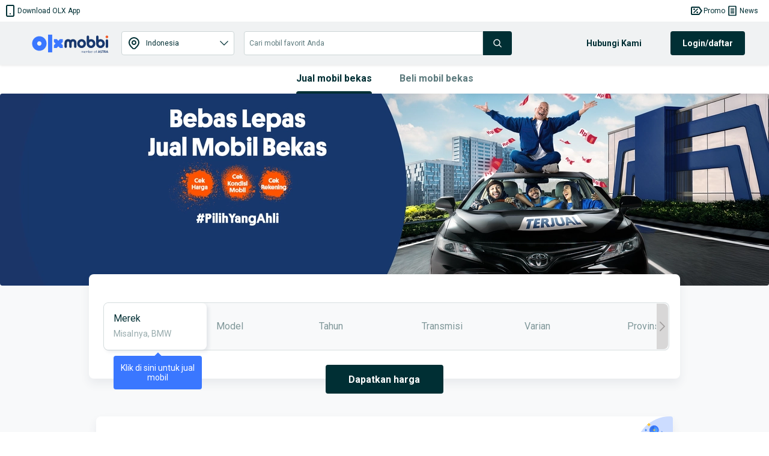

--- FILE ---
content_type: text/html
request_url: https://www.olx.co.id/olxmobbi/
body_size: 85324
content:
<!doctype html>
<html lang="id">
    <head>
        <meta charset="utf-8">
        <title data-rh="true">Ahlinya Jual Beli Mobil Bekas Berkualitas | OLXmobbi</title>
        <meta data-rh="true" property="og:title" content="Ahlinya Jual Beli Mobil Bekas Berkualitas | OLXmobbi"/><meta data-rh="true" property="og:description" content="Jual beli mobil bekas berkualitas hanya di OLXmobbi. Beli mobil bekas impianmu dan jual mobil bekasmu dengan harga kompetitif disini"/><meta data-rh="true" property="og:url" content="https://www.olx.co.id"/><meta data-rh="true" property="og:image" content=""/><meta data-rh="true" property="og:site_name" content="OLX Indonesia"/><meta data-rh="true" property="fb:admins" content="666"/><meta data-rh="true" property="og:type" content="website"/><meta data-rh="true" name="twitter:card" content="summary"/><meta data-rh="true" name="twitter:site" content="@OLX_Indonesia"/><meta data-rh="true" name="description" content="Jual beli mobil bekas berkualitas hanya di OLXmobbi. Beli mobil bekas impianmu dan jual mobil bekasmu dengan harga kompetitif disini"/>
        <meta name="viewport" content="width=device-width, user-scalable=no, initial-scale=1.0">
        <link data-rh="true" rel="canonical" href="https://www.olx.co.id/olxmobbi/"/>
        <meta http-equiv="Content-Language" content="id">
        <meta http-equiv="X-UA-Compatible" content="IE=edge,chrome=1">
        <meta http-equiv="cleartype" content="on">
        <meta name="HandheldFriendly" content="True">
        <meta name="MobileOptimized" content="320">
        <meta name="google-site-verification" content="cx8A6ow89bPU7uYLAOEqxJDCVEKVicl3jCT_eQwJG7I">
        <meta name="google-adsense-account" content="undefined">
        
        <meta name="google-site-verification" content="lnjcTzBrF_zODMWk7t2xOuXX5yhnV80pO5B8mg9Wyzo">
        
        <meta name="theme-color" content="#002f34">
        <meta name="referrer" content="no-referrer-when-downgrade">
        
        <link rel="manifest" href="/manifest.json">
        <link rel="icon" href="/favicon.ico">
        <link rel="apple-touch-icon" href="/apple-touch-icon.png">
        <link rel="preload" href="https://scripts.jixie.media/onescript/OL589mcuK2/jx-ol2265898NnP3.min.js" as="script">
        <link rel="preload" href="https://securepubads.g.doubleclick.net/tag/js/gpt.js" as="script"> 
        <style>:root{--brand:'olx';--customLTRFont:'Roboto',A2rial,Helvetica,sans-serif;--customRTLFont:'Tajawal',A2rial,Helvetica,sans-serif;/*primary*/--primaryBase:#002f34;--primaryLight1:#406367;--primaryLight2:#7f9799;--primaryLight3:#d8dfe0;--primaryOrange:#F05C2A;--primaryLight5:#DFE5E5;--primaryDark1:#393939;/*blue*/--blueBase:#3a77ff;--blueLight1:#6c99ff;--blueLight2:#9cbbff;--blueLight3:#ceddff;--blueLight4:#ebf1ff;--perwinkleBlue:#CBDBFF;--blueDark1:#1d3c81;--blueDark2:#17284e;--blueDark3:#2F3745;--blueCategoryBg:#eaf1ff;--blueDark4:#243D7D;--blueFlash:#1D3C80;--blueDark5:#17376D;--blueDark6:#33595D;/*accent*/--accentBase:#23e5db;--accentLight1:#5aece4;--accentLight2:#91f2ed;--accentLight3:#c8f8f6;--accentLight4:#e9fcfb;--accentDark1:#00a49f;--accentDark2:#085c5d;/*$red*/--redBase:#ff5636;--redLight1:#ff8169;--redLight2:#ffaa9a;--redLight3:#ffd6c9;--redLight4:#ffeeea;--salmonPink:#FFD3CA;--redDark1:#aa133d;--redDark2:#5d142c;--redDark3:#de1609;--redDark4:#E23328;--redDark5:#d22f22;--redDark6:#DE1609;--orangeProgress:#FFB000;/*$green*/--greenBase:#18AE62;--greenLight:#EAFFF4;--greenTurquoise:#3CDED8;--greenLight1:#C7FFE3;--paleGreen:#C7FFE3;/*$yellow*/--yellowDark3:#FFCE32;--yellowApricotTint:#FFF2C6;/*$monetization*/--monetizationBase:#ffce32;--monetizationLight1:#ffe48d;--monetizationLight2:#ffedb2;--monetizationLight3:#fff6d9;--monetizationLight4:#fffbef;--monetizationDark1:#d2b982;--monetizationDark2:#71674e;/*brand*/--brandPrimary:var(--primaryBase);--brandPrimaryDark:var(--primaryBase);--brandPrimaryLight:var(--primaryLight2);--brandAccent:var(--accentBase);--brandAccentDark:var(--accentDark1);--brandAccentLight:var(--accentLight3);--brandPrimaryGrey:var(--primaryBase);--brandPrimaryOrange:var(--primaryOrange);/*$neutral*/--black:rgba(0,0,0,1);--blackGradients:rgba(0,47,52,0);--blackBackground:rgba(0,47,52,0.03);--blackDividers:rgba(14,4,5,0.2);--blackDisabled:rgba(0,47,52,0.36);--blackHintText:rgba(0,47,52,0.36);--blackSecondaryText:rgba(0,47,52,0.64);--blackIcons:rgba(0,47,52,0.64);--blackText:rgba(0,47,52,1);--white:rgba(255,255,255,1);--whiteGradients:rgba(255,255,255,0);--whiteDividers:rgba(255,255,255,0.2);--whiteDisabled:rgba(255,255,255,0.2);--whiteHintText:rgba(255,255,255,0.2);--whiteSecondaryText:rgba(255,255,255,0.7);--whiteIcons:rgba(255,255,255,1);--whiteText:rgba(255,255,255,1);--background:rgba(235,238,239,1);--whiteGreyBackground:rgba(242,244,245,1);--modalBackground:rgba(0,0,0,0.8);--greyBorder:rgba(0,48,52,1);--lightGrey:rgba(219,219,219,1);--blackDividers2:rgba(216,223,224,1);--background2:rgba(242,244,245,1);--blackBackground2:rgba(248,249,250,1);--redDisbabled:#ffdde1;--blackOpaque:#9dadb6;--disabled:rgba(0,47,52,0.36);--disabled2:#EBEEEF;--gray:#949494;--coolGray:#888A8D;--mintCream:#E9FCFB;--paleSilver:#E9E9E9;--veryLightGrey1:#F2F4F5;--darkCharcoal1:#212121;--paleGray:#D8DFE0;--grayLight2:#959CA9;--grayLight3:#F8F9FA;/*$utility*/--utilError:#ff2800;--utilErrorDark:var(--redDark1);--utilErrorLight:var(--redLight3);--facebook:#4065b3;--messenger:#4285f4;--whatsapp:#4cc85b;--google:#dd4b39;--utilMonetization:var(--monetizationBase);--utilMonetizationDark:var(--monetizationDark1);--utilMonetizationLight:var(--monetizationLight3);--infoBadge:#f8dd3c;--promotedBadge:#f8fbcf;--chatPrimary:var(--blueLight3);--chatSecondary:#ccd5d6;--chatSecondary1:#eeeeee;/*new*/--disabledUtility:#d8dfe0;--disabledText:var(--primaryLight2);/*new&changekey*/--utilLabel:var(--accentLight3);/*notexists*/--labelGhost:var(--primaryBase);/*notexists*/--goodAlert:#6597b1;--veryGoodAlert:#4CADB3;--worstAlert:#F0817A;--chatLabelBackground:#DFE5E5;--offerHighlight:#E0E0E0;/*alert*/--alertSuccess:#6ABC13;--alertError:#DE1609;/*black*/--blackBase:var(--primaryBase);--blackLight1:var(--primaryLight1);--blackLight2:var(--primaryLight2);/*$text*/--primaryBaseText:var(--blackBase);--primaryLight1Text:var(--blackLight1);--primaryLight2Text:var(--blackLight2);--primaryLight3text:var(--primaryLight2);--primary:var(--primaryBase);/*$themeColors*/--valuationCarousalDisabledBg:var(--blackDividers);--valuationCarousalSelectedBg:var(--accentLight3);--valuationProgressColor:var(--accentBase);--valuationPriceBg:var(--blueLight3);--valuationPriceBorder:var(--blueBase);--bookingMainHeading:var(--blackText);--bookingSelectedLocation:var(--accentLight3);--bookingTerms:var(--accentLight3);--bookingSelectedDateBorder:var(--primaryBase);--bookingConfirmSubtitle:var(--primaryBase);--moneBusinessPackageBanner:var(--primaryBase);--monePackagePropositionBanner:var(--monetizationLight3);--bottomFooterBg:var(--blackText);--topFooterBg:var(--background);--inputBorder:var(--chatSecondary);--headerBg:var(--blackBackground);--notificationBg:var(--accentBase);--notificationText:var(--blackText);--bulletDisabledBg:var(--blueLight4);--bulletBg:var(--blueBase);--pageHeadlineBackgroundColor:var(--primaryBase);--howToSellStepsColor:var(--primaryBase);--cityOfTheCityListInLocations:var(--primaryBase);--buttonInLocationsMobileView:var(--primaryBase);--locationInfo:var(--primaryBase);--progressBulletFilled:var(--blueLight1);--progressBulletBlinker:var(--blueBase);--progressBulletDisabled:var(--blueLight3);--mapPinInfoBg:var(--blueBase);--mapPinInfoText:var(--white);--grayYellowMap:var(--monetizationLight4);--grayYellowMapDark:var(--monetizationDark1);--blueLight3primaryLight3:var(--blueLight3);--blueLight4primaryLight4:var(--blueLight4);--blueDark1blackBase:var(--blueDark1);/*rgba-alpha*/--primarybase15:rgba(0,47,52,.15);--primarybase04:rgba(0,47,52,.04);--primarybase19:rgba(0,47,52,.19);--primarybase80:rgba(0,47,52,.8);--blueBase29:rgba(58,119,255,.29);--blueBase25:rgba(58,119,255,.25);--blueBase50:rgba(58,119,255,.5);--blueLight447:rgba(235,241,255,.47);--disabled40:rgba(216,223,224,.4);--error20:rgba(255,40,0,.2);--infoBadge50:rgba(248,221,60,.5);--primaryBaseText15:rgba(0,47,52,.15);--primaryLight1Text80:rgba(64,99,103,.8);--blackText70:rgba(0,47,52,.7);--blackText20:rgba(0,47,52,.2);--blackText50:rgba(0,47,52,.5);--accent50:rgba(35,229,219,.5);--black20:rgba(0,0,0,.2);--lightGrey60:hsla(0,0%,85.9%,.6);--accentLight50:rgba(200,248,246,.5);--primaryGrey70:rgba(0,47,52,.7);--brandPrimary36:rgba(0,47,52,.36);--black25:rgba(0,0,0,.25);--black24:rgba(0,0,0,.24);--black50:rgba(0,0,0,.5);--white87:hsla(0,0%,100%,.87);--black30:rgba(0,0,0,.3);}</style>
        
        <link rel="preconnect" crossorigin href="https://apollo.olx.co.id">
<link rel="dns-prefetch" href="https://apollo.olx.co.id">
<link rel="preconnect" crossorigin href="https://statics.olx.co.id">
<link rel="dns-prefetch" href="https://statics.olx.co.id">

        
        <link data-chunk="EnvironmentLabel" rel="preload" as="script" href="/chunks/modern/desktop-EnvironmentLabel.olx.2545813b473396d41149.js">
<link data-chunk="olxAutos" rel="preload" as="script" href="/chunks/modern/desktop-lib-29107295.olx.e4b8fd47c1db4b49157c.js">
<link data-chunk="olxAutos" rel="preload" as="script" href="/chunks/modern/desktop-vendor-react-slick.olx.76b240644c2ab118c49c.js">
<link data-chunk="olxAutos" rel="preload" as="script" href="/chunks/modern/desktop-vendor-olxid-olx-autos-landing-page.olx.4ae23be1d02f6d3ed008.js">
<link data-chunk="olxAutos" rel="preload" as="script" href="/chunks/modern/desktop-vendor-react-google-maps-api.olx.ef7672a1d13d276f7c47.js">
<link data-chunk="olxAutos" rel="preload" as="script" href="/chunks/modern/desktop-7501.olx.2b1a39b98d113c6aa4e4.js">
<link data-chunk="olxAutos" rel="preload" as="script" href="/chunks/modern/desktop-32.olx.ecda81f4936f35701b6a.js">
<link data-chunk="olxAutos" rel="preload" as="script" href="/chunks/modern/desktop-925.olx.b40c56e0065de68435ab.js">
<link data-chunk="olxAutos" rel="preload" as="script" href="/chunks/modern/desktop-2419.olx.8746a022b3a2a3744eba.js">
<link data-chunk="olxAutos" rel="preload" as="script" href="/chunks/modern/desktop-9041.olx.c40e2218bc9347ff1704.js">
<link data-chunk="olxAutos" rel="preload" as="script" href="/chunks/modern/desktop-2745.olx.5cb482b3cec225f4b768.js">
<link data-chunk="olxAutos" rel="preload" as="script" href="/chunks/modern/desktop-1033.olx.4fcfab0f7e9c3d546a41.js">
<link data-chunk="olxAutos" rel="preload" as="script" href="/chunks/modern/desktop-5137.olx.7fcece17ff0fd90630b1.js">
<link data-chunk="olxAutos" rel="preload" as="script" href="/chunks/modern/desktop-3338.olx.976033e7753ca5316404.js">
<link data-chunk="olxAutos" rel="preload" as="script" href="/chunks/modern/desktop-1745.olx.8c6a890c5a1c095944bb.js">
<link data-chunk="olxAutos" rel="preload" as="script" href="/chunks/modern/desktop-9813.olx.09da7bc75beca956b090.js">
<link data-chunk="olxAutos" rel="preload" as="script" href="/chunks/modern/desktop-3487.olx.1dbe3a72c2866ad6bb1c.js">
<link data-chunk="olxAutos" rel="preload" as="script" href="/chunks/modern/desktop-1205.olx.699c4334fe44091a4c76.js">
<link data-chunk="olxAutos" rel="preload" as="script" href="/chunks/modern/desktop-8403.olx.077908aac4891e9ba7da.js">
<link data-chunk="olxAutos" rel="preload" as="script" href="/chunks/modern/desktop-5182.olx.5728eac7d3872c81d252.js">
<link data-chunk="olxAutos" rel="preload" as="script" href="/chunks/modern/desktop-6829.olx.47c9bb5b8e8e1bc4db14.js">
<link data-chunk="olxAutos" rel="preload" as="script" href="/chunks/modern/desktop-255.olx.034b0efa1040e359bf68.js">
<link data-chunk="olxAutos" rel="preload" as="script" href="/chunks/modern/desktop-olxAutos.olx.4b355b23c1107955802e.js">
<link data-chunk="locationMX" rel="preload" as="script" href="/chunks/modern/desktop-locationMX.olx.060f1295b4ce4a83ce29.js">
<link data-chunk="valuation-flow-v2" rel="preload" as="script" href="/chunks/modern/desktop-valuation-flow-v2.olx.43442c31d825b5c21b12.js">
        
        <style data-href="/chunks/modern/desktop-main.olx.6af2c3633975b5cb608a.css">.slick-list,.slick-slider,.slick-track{position:relative;display:block}.slick-loading .slick-slide,.slick-loading .slick-track{visibility:hidden}.slick-slider{box-sizing:border-box;user-select:none;-webkit-touch-callout:none;-khtml-user-select:none;touch-action:pan-y;overflow:hidden;-webkit-tap-highlight-color:rgba(0,0,0,0)}.slick-list{overflow:hidden;margin:0;padding:0}.slick-list:focus{outline:0}.slick-list.dragging{cursor:pointer;cursor:hand}.slick-slider .slick-list,.slick-slider .slick-track{transform:translateZ(0)}.slick-track{top:0;left:0}.slick-track:after,.slick-track:before{display:table;content:""}.slick-track:after{clear:both}.slick-slide{display:none;float:left;height:100%;min-height:1px}[dir=rtl] .slick-slide{float:right}.slick-slide img{display:block}.slick-slide.slick-loading img{display:none}.slick-slide.dragging img{pointer-events:none}.slick-initialized .slick-slide{display:block}.slick-vertical .slick-slide{display:block;height:auto;border:1px solid transparent}.slick-arrow.slick-hidden{display:none}.rc-slider{position:relative;height:32px;padding:16px 0;width:100%;border-radius:6px;touch-action:none}.rc-slider,.rc-slider *{box-sizing:border-box;-webkit-tap-highlight-color:var(--blackGradients)}.rc-slider-rail{position:absolute;width:100%;background-color:var(--blackDisabled);height:4px;border-radius:6px}.rc-slider-track{position:absolute;left:0;height:4px;border-radius:6px;background-color:var(--primaryBaseText)}.rc-slider-handle{position:absolute;margin-top:-10px;width:24px;height:24px;cursor:pointer;cursor:grab;border-radius:50%;border:2px solid var(--primaryBaseText);background-color:var(--white);touch-action:pan-x}.rc-slider-handle:active,.rc-slider-handle:hover{border-color:var(--primaryBaseText)}.rc-slider-handle:active{box-shadow:0 2px 8px 0 rgba(0,0,0,.15);cursor:grabbing}.rc-slider-handle:focus{border-color:var(--brandPrimary);box-shadow:0 0 0 5px var(--brandPrimary);outline:none}.rc-slider-mark{position:absolute;top:18px;left:0;width:100%;font-size:12px}.rc-slider-mark-text{position:absolute;display:inline-block;vertical-align:middle;text-align:center;cursor:pointer;color:var(--blackText)}.rc-slider-mark-text-active{color:var(--blackSecondaryText)}.rc-slider-step{position:absolute;width:100%;height:4px;background:transparent}.rc-slider-dot{position:absolute;bottom:-2px;margin-left:-4px;width:8px;height:8px;border:2px solid var(--blackDividers);background-color:var(--white);cursor:pointer;border-radius:50%;vertical-align:middle}.rc-slider-dot:first-child,.rc-slider-dot:last-child{margin-left:-4px}.rc-slider-dot-active{border-color:var(--blackDividers)}.rc-slider-disabled{background-color:var(--blackDividers)}.rc-slider-disabled .rc-slider-track{background-color:var(--background)}.rc-slider-disabled .rc-slider-dot,.rc-slider-disabled .rc-slider-handle{border-color:var(--background);box-shadow:none;background-color:var(--white);cursor:not-allowed}.rc-slider-disabled .rc-slider-dot,.rc-slider-disabled .rc-slider-mark-text{cursor:not-allowed!important}.rc-slider-vertical{width:14px;height:100%;padding:0 5px}.rc-slider-vertical .rc-slider-rail{height:100%;width:4px}.rc-slider-vertical .rc-slider-track{left:5px;bottom:0;width:4px}.rc-slider-vertical .rc-slider-handle{margin-left:-5px;margin-bottom:-7px;touch-action:pan-y}.rc-slider-vertical .rc-slider-mark{top:0;left:18px;height:100%}.rc-slider-vertical .rc-slider-step{height:100%;width:4px}.rc-slider-vertical .rc-slider-dot{left:2px;margin-bottom:-4px}.rc-slider-vertical .rc-slider-dot:first-child,.rc-slider-vertical .rc-slider-dot:last-child{margin-bottom:-4px}.rc-slider-tooltip-zoom-down-appear,.rc-slider-tooltip-zoom-down-enter,.rc-slider-tooltip-zoom-down-leave{animation-duration:.3s;animation-fill-mode:both;display:block!important;animation-play-state:paused}.rc-slider-tooltip-zoom-down-appear.rc-slider-tooltip-zoom-down-appear-active,.rc-slider-tooltip-zoom-down-enter.rc-slider-tooltip-zoom-down-enter-active{animation-name:rcSliderTooltipZoomDownIn;animation-play-state:running}.rc-slider-tooltip-zoom-down-leave.rc-slider-tooltip-zoom-down-leave-active{animation-name:rcSliderTooltipZoomDownOut;animation-play-state:running}.rc-slider-tooltip-zoom-down-appear,.rc-slider-tooltip-zoom-down-enter{transform:scale(0);animation-timing-function:cubic-bezier(.23,1,.32,1)}.rc-slider-tooltip-zoom-down-leave{animation-timing-function:cubic-bezier(.755,.05,.855,.06)}@keyframes _2elkN{0%{opacity:0;transform-origin:50% 100%;transform:scale(0)}to{transform-origin:50% 100%;transform:scale(1)}}@keyframes _10G_6{0%{transform-origin:50% 100%;transform:scale(1)}to{opacity:0;transform-origin:50% 100%;transform:scale(0)}}.rc-slider-tooltip{position:absolute;left:-9999px;top:-9999px;visibility:visible}.rc-slider-tooltip,.rc-slider-tooltip *{box-sizing:border-box;-webkit-tap-highlight-color:var(--blackGradients)}.rc-slider-tooltip-hidden{display:none}.rc-slider-tooltip-placement-top{padding:4px 0 8px}.rc-slider-tooltip-inner{padding:6px 2px;min-width:24px;height:24px;font-size:12px;line-height:1;color:var(--white);text-align:center;text-decoration:none;background-color:var(--background);border-radius:6px;box-shadow:0 2px 8px 0 rgba(0,0,0,.15)}.rc-slider-tooltip-arrow{position:absolute;width:0;height:0;border-color:transparent;border-style:solid}.rc-slider-tooltip-placement-top .rc-slider-tooltip-arrow{bottom:4px;left:50%;margin-left:-4px;border-width:4px 4px 0;border-top-color:var(--blackDividers)}

/*# sourceMappingURL=desktop-main.olx.6af2c3633975b5cb608a.css.map*/</style>
        <style data-chunk="main" data-href="/chunks/modern/desktop-7904.olx.93654d94702fdae3f9ac.css">/*! normalize.css v5.0.0 | MIT License | github.com/necolas/normalize.css */html{font-family:sans-serif;line-height:1.15;-ms-text-size-adjust:100%;-webkit-text-size-adjust:100%}body{margin:0}article,aside,footer,header,nav,section{display:block}h1{font-size:2em;margin:.67em 0}figcaption,figure,main{display:block}figure{margin:1em 40px}hr{box-sizing:initial;height:0;overflow:visible}pre{font-family:monospace,monospace;font-size:1em}a{background-color:transparent;-webkit-text-decoration-skip:objects}a:active,a:hover{outline-width:0}abbr[title]{border-bottom:none;text-decoration:underline;text-decoration:underline dotted}b,strong{font-weight:inherit;font-weight:bolder}code,kbd,samp{font-family:monospace,monospace;font-size:1em}dfn{font-style:italic}mark{background-color:#ff0;color:#000}small{font-size:80%}sub,sup{font-size:75%;line-height:0;position:relative;vertical-align:initial}sub{bottom:-.25em}sup{top:-.5em}audio,video{display:inline-block}audio:not([controls]){display:none;height:0}img{border-style:none}svg:not(:root){overflow:hidden}button,input,optgroup,select,textarea{font-family:sans-serif;font-size:100%;line-height:1.15;margin:0}button,input{overflow:visible}button,select{text-transform:none}[type=reset],[type=submit],button,html [type=button]{-webkit-appearance:button}[type=button]::-moz-focus-inner,[type=reset]::-moz-focus-inner,[type=submit]::-moz-focus-inner,button::-moz-focus-inner{border-style:none;padding:0}[type=button]:-moz-focusring,[type=reset]:-moz-focusring,[type=submit]:-moz-focusring,button:-moz-focusring{outline:1px dotted ButtonText}fieldset{border:1px solid silver;margin:0 2px;padding:.35em .625em .75em}legend{box-sizing:border-box;color:inherit;display:table;max-width:100%;padding:0;white-space:normal}progress{display:inline-block;vertical-align:initial}textarea{overflow:auto}[type=checkbox],[type=radio]{box-sizing:border-box;padding:0}[type=number]::-webkit-inner-spin-button,[type=number]::-webkit-outer-spin-button{height:auto}[type=search]{-webkit-appearance:textfield;outline-offset:-2px}[type=search]::-webkit-search-cancel-button,[type=search]::-webkit-search-decoration{-webkit-appearance:none}::-webkit-file-upload-button{-webkit-appearance:button;font:inherit}details,menu{display:block}summary{display:list-item}canvas{display:inline-block}[hidden],template{display:none}body{direction:ltr;text-align:left;text-size-adjust:100%;-moz-osx-font-smoothing:grayscale;-webkit-font-smoothing:antialiased;background-color:var(--white);font-family:Arial,Helvetica,sans-serif}body.rui-yv2a0{overflow:hidden}button,input,optgroup,select,textarea{font-family:Arial,Helvetica,sans-serif}input:-webkit-autofill,input:-webkit-autofill:focus,input:-webkit-autofill:hover,select:-webkit-autofill,select:-webkit-autofill:focus,select:-webkit-autofill:hover,textarea:-webkit-autofill,textarea:-webkit-autofill:focus,textarea:-webkit-autofill:hover{box-shadow:none;-webkit-transition:background-color 5000s ease-in-out 0s;transition:background-color 5000s ease-in-out 0s}#app #container{margin:0;display:flex;min-height:100vh;flex-direction:column}.rui-agda3{flex:1;padding-bottom:0;transition-duration:.5s;transition-property:margin;-ms-flex-preferred-size:auto;background-color:var(--white);transition-timing-function:cubic-bezier(0,1,.5,1)}.rui-agda3.rui-pxHqc{padding-bottom:60px}.rui-agda3>div{width:100%;margin:0 auto;max-width:1280px}.rui-agda3.rui-091q7,.rui-agda3.rui-esBRD{margin-left:0}.rui-k1bas h1{font-size:24px}.rui-k1bas ul{padding:0;margin:0;list-style:none}.rui-k1bas ul a{text-decoration:none;color:var(--blackText)}.rui-k1bas ul h3{font-size:20px}.rui-k1bas ul li .rui-tNfir{cursor:pointer;height:40px;display:flex;padding-left:10px;align-items:center;text-decoration:none;color:var(--black);font-size:14px}.rui-k1bas ul li .rui-tNfir:before{margin:0;width:40px;height:40px;line-height:40px;text-align:center;color:var(--black)}.rui-k1bas div>ul{display:flex;flex-direction:column}.rui-k1bas div>ul>li,.rui-k1bas div>ul>li>ul,.rui-k1bas div>ul>li>ul>li>ul{margin:10px}.rui-k1bas div>ul>li>ul>li>ul>li{margin:5px;display:inline-block;list-style-type:armenian}@media only screen and (min-width:1024px){.rui-wZ8tJ{display:none}}.rui-eCfYo{margin-left:auto;margin-right:auto;margin-bottom:20px}.rui-eCfYo:after{content:"";display:table;clear:both}.rui-eCfYo .rui-jIycK{float:left;min-height:1px;box-sizing:border-box}.rui-eCfYo .rui-jIycK.rui-tOTz6{padding:5px;border:5px solid transparent}.rui-eCfYo .rui-jIycK.rui-ozaFS{padding:10px;text-align:center}.rui-eCfYo .rui-jIycK[class*=pull-],.rui-eCfYo .rui-jIycK[class*=push-]{position:relative}.rui-eCfYo .rui-jIycK.rui-vjmq8{width:8.3333333333%;margin-left:auto;left:auto;right:auto}.rui-eCfYo .rui-jIycK.rui-x78ip{width:16.6666666667%;margin-left:auto;left:auto;right:auto}.rui-eCfYo .rui-jIycK.rui-oQHD2{width:25%;margin-left:auto;left:auto;right:auto}.rui-eCfYo .rui-jIycK.rui-L0WMi{width:33.3333333333%;margin-left:auto;left:auto;right:auto}.rui-eCfYo .rui-jIycK.rui-z4COY{width:41.6666666667%;margin-left:auto;left:auto;right:auto}.rui-eCfYo .rui-jIycK.rui-okgGo{width:50%;margin-left:auto;left:auto;right:auto}.rui-eCfYo .rui-jIycK.rui-PklF5{width:58.3333333333%;margin-left:auto;left:auto;right:auto}.rui-eCfYo .rui-jIycK.rui-COxZH{width:66.6666666667%;margin-left:auto;left:auto;right:auto}.rui-eCfYo .rui-jIycK.rui-bBL3Q{width:75%;margin-left:auto;left:auto;right:auto}.rui-eCfYo .rui-jIycK.rui-xbYf6{width:83.3333333333%;margin-left:auto;left:auto;right:auto}.rui-eCfYo .rui-jIycK.rui-lhp4J{width:91.6666666667%;margin-left:auto;left:auto;right:auto}.rui-eCfYo .rui-jIycK.rui-VAm0G{width:100%;margin-left:auto;left:auto;right:auto}.rui-eCfYo .rui-jIycK.rui-01Q8l{margin-left:8.3333333333%}.rui-eCfYo .rui-jIycK.rui-UKRPI{right:8.3333333333%}.rui-eCfYo .rui-jIycK.rui-F96AU{left:8.3333333333%}.rui-eCfYo .rui-jIycK.rui-w4Brm{margin-left:16.6666666667%}.rui-eCfYo .rui-jIycK.rui-Xuf5U{right:16.6666666667%}.rui-eCfYo .rui-jIycK.rui-XPvEa{left:16.6666666667%}.rui-eCfYo .rui-jIycK.rui-pAMHL{margin-left:25%}.rui-eCfYo .rui-jIycK.rui-2zdii{right:25%}.rui-eCfYo .rui-jIycK.rui-agC9Q{left:25%}.rui-eCfYo .rui-jIycK.rui-tyn5i{margin-left:33.3333333333%}.rui-eCfYo .rui-jIycK.rui-XJLH5{right:33.3333333333%}.rui-eCfYo .rui-jIycK.rui-hMrQn{left:33.3333333333%}.rui-eCfYo .rui-jIycK.rui-1SWoJ{margin-left:41.6666666667%}.rui-eCfYo .rui-jIycK.rui-jwVmK{right:41.6666666667%}.rui-eCfYo .rui-jIycK.rui-Dofnu{left:41.6666666667%}.rui-eCfYo .rui-jIycK.rui-rL4Tx{margin-left:50%}.rui-eCfYo .rui-jIycK.rui-g90iJ{right:50%}.rui-eCfYo .rui-jIycK.rui-DuMje{left:50%}.rui-eCfYo .rui-jIycK.rui-rqAwU{margin-left:58.3333333333%}.rui-eCfYo .rui-jIycK.rui-oGe5h{right:58.3333333333%}.rui-eCfYo .rui-jIycK.rui-qBy8C{left:58.3333333333%}.rui-eCfYo .rui-jIycK.rui-DdzPJ{margin-left:66.6666666667%}.rui-eCfYo .rui-jIycK.rui-tzcPE{right:66.6666666667%}.rui-eCfYo .rui-jIycK.rui-YtPtl{left:66.6666666667%}.rui-eCfYo .rui-jIycK.rui-cqdWU{margin-left:75%}.rui-eCfYo .rui-jIycK.rui-vhjCY{right:75%}.rui-eCfYo .rui-jIycK.rui-ZbJS8{left:75%}.rui-eCfYo .rui-jIycK.rui-PuTBj{margin-left:83.3333333333%}.rui-eCfYo .rui-jIycK.rui-dD5AJ{right:83.3333333333%}.rui-eCfYo .rui-jIycK.rui-qRGaG{left:83.3333333333%}.rui-eCfYo .rui-jIycK.rui-HGCYc{margin-left:91.6666666667%}.rui-eCfYo .rui-jIycK.rui-M4f8s{right:91.6666666667%}.rui-eCfYo .rui-jIycK.rui-57Kzb{left:91.6666666667%}.rui-eCfYo .rui-jIycK.rui-xSqMc{margin-left:100%}.rui-eCfYo .rui-jIycK.rui-ooV6j{right:100%}.rui-eCfYo .rui-jIycK.rui-eCY2G{left:100%}.rui-eCfYo .rui-jIycK.rui-XXqva{padding:16px}@media only screen and (min-width:540px)and (max-width:960px){.rui-eCfYo .rui-jIycK.rui-d9MkR{width:8.3333333333%;margin-left:auto;left:auto;right:auto}.rui-eCfYo .rui-jIycK.rui-wtW1d{width:16.6666666667%;margin-left:auto;left:auto;right:auto}.rui-eCfYo .rui-jIycK.rui-nno8t{width:25%;margin-left:auto;left:auto;right:auto}.rui-eCfYo .rui-jIycK.rui-Xy3FY{width:33.3333333333%;margin-left:auto;left:auto;right:auto}.rui-eCfYo .rui-jIycK.rui-UNkBf{width:41.6666666667%;margin-left:auto;left:auto;right:auto}.rui-eCfYo .rui-jIycK.rui-TzF1o{width:50%;margin-left:auto;left:auto;right:auto}.rui-eCfYo .rui-jIycK.rui-IyT8c{width:58.3333333333%;margin-left:auto;left:auto;right:auto}.rui-eCfYo .rui-jIycK.rui-xxQB3{width:66.6666666667%;margin-left:auto;left:auto;right:auto}.rui-eCfYo .rui-jIycK.rui-vSosk{width:75%;margin-left:auto;left:auto;right:auto}.rui-eCfYo .rui-jIycK.rui-jym4N{width:83.3333333333%;margin-left:auto;left:auto;right:auto}.rui-eCfYo .rui-jIycK.rui-e5R3n{width:91.6666666667%;margin-left:auto;left:auto;right:auto}.rui-eCfYo .rui-jIycK.rui-ZvM8x{width:100%;margin-left:auto;left:auto;right:auto}.rui-eCfYo .rui-jIycK.rui-odoOW{margin-left:8.3333333333%}.rui-eCfYo .rui-jIycK.rui-kgCgM{right:8.3333333333%}.rui-eCfYo .rui-jIycK.rui-45qzh{left:8.3333333333%}.rui-eCfYo .rui-jIycK.rui-kXZci{margin-left:16.6666666667%}.rui-eCfYo .rui-jIycK.rui-vmmPd{right:16.6666666667%}.rui-eCfYo .rui-jIycK.rui-SLO1e{left:16.6666666667%}.rui-eCfYo .rui-jIycK.rui-ylEay{margin-left:25%}.rui-eCfYo .rui-jIycK.rui-zhglx{right:25%}.rui-eCfYo .rui-jIycK.rui-5LvOy{left:25%}.rui-eCfYo .rui-jIycK.rui-DvEKh{margin-left:33.3333333333%}.rui-eCfYo .rui-jIycK.rui-SRDQX{right:33.3333333333%}.rui-eCfYo .rui-jIycK.rui-vok04{left:33.3333333333%}.rui-eCfYo .rui-jIycK.rui-5arOU{margin-left:41.6666666667%}.rui-eCfYo .rui-jIycK.rui-H38rY{right:41.6666666667%}.rui-eCfYo .rui-jIycK.rui-ycX4o{left:41.6666666667%}.rui-eCfYo .rui-jIycK.rui-ojgaQ{margin-left:50%}.rui-eCfYo .rui-jIycK.rui-Fwilz{right:50%}.rui-eCfYo .rui-jIycK.rui-RCoVP{left:50%}.rui-eCfYo .rui-jIycK.rui-PyYrp{margin-left:58.3333333333%}.rui-eCfYo .rui-jIycK.rui-ISM0P{right:58.3333333333%}.rui-eCfYo .rui-jIycK.rui-UqxtF{left:58.3333333333%}.rui-eCfYo .rui-jIycK.rui-MSsjK{margin-left:66.6666666667%}.rui-eCfYo .rui-jIycK.rui-cogmv{right:66.6666666667%}.rui-eCfYo .rui-jIycK.rui-AHoTN{left:66.6666666667%}.rui-eCfYo .rui-jIycK.rui-764og{margin-left:75%}.rui-eCfYo .rui-jIycK.rui-K6HqN{right:75%}.rui-eCfYo .rui-jIycK.rui-wj7gb{left:75%}.rui-eCfYo .rui-jIycK.rui-FDYDG{margin-left:83.3333333333%}.rui-eCfYo .rui-jIycK.rui-xKDsp{right:83.3333333333%}.rui-eCfYo .rui-jIycK.rui-GXqEr{left:83.3333333333%}.rui-eCfYo .rui-jIycK.rui-DohWZ{margin-left:91.6666666667%}.rui-eCfYo .rui-jIycK.rui-qMobB{right:91.6666666667%}.rui-eCfYo .rui-jIycK.rui-V4VMY{left:91.6666666667%}.rui-eCfYo .rui-jIycK.rui-jjbzB{margin-left:100%}.rui-eCfYo .rui-jIycK.rui-uZoug{right:100%}.rui-eCfYo .rui-jIycK.rui-sQi5T{left:100%}}@media only screen and (min-width:960px)and (max-width:1024px){.rui-eCfYo .rui-jIycK.rui-aSOcB{width:8.3333333333%;margin-left:auto;left:auto;right:auto}.rui-eCfYo .rui-jIycK.rui-jh7ZU{width:16.6666666667%;margin-left:auto;left:auto;right:auto}.rui-eCfYo .rui-jIycK.rui-tSxSp{width:25%;margin-left:auto;left:auto;right:auto}.rui-eCfYo .rui-jIycK.rui-kEkig{width:33.3333333333%;margin-left:auto;left:auto;right:auto}.rui-eCfYo .rui-jIycK.rui-dV1Go{width:41.6666666667%;margin-left:auto;left:auto;right:auto}.rui-eCfYo .rui-jIycK.rui-S9mOo{width:50%;margin-left:auto;left:auto;right:auto}.rui-eCfYo .rui-jIycK.rui-y7ok3{width:58.3333333333%;margin-left:auto;left:auto;right:auto}.rui-eCfYo .rui-jIycK.rui-2Xbai{width:66.6666666667%;margin-left:auto;left:auto;right:auto}.rui-eCfYo .rui-jIycK.rui-PColv{width:75%;margin-left:auto;left:auto;right:auto}.rui-eCfYo .rui-jIycK.rui-Iumkr{width:83.3333333333%;margin-left:auto;left:auto;right:auto}.rui-eCfYo .rui-jIycK.rui-vSfLC{width:91.6666666667%;margin-left:auto;left:auto;right:auto}.rui-eCfYo .rui-jIycK.rui-RVnVw{width:100%;margin-left:auto;left:auto;right:auto}.rui-eCfYo .rui-jIycK.rui-kEGLi{margin-left:8.3333333333%}.rui-eCfYo .rui-jIycK.rui-fFcJz{right:8.3333333333%}.rui-eCfYo .rui-jIycK.rui-F3swi{left:8.3333333333%}.rui-eCfYo .rui-jIycK.rui-G2E5p{margin-left:16.6666666667%}.rui-eCfYo .rui-jIycK.rui-GhyMG{right:16.6666666667%}.rui-eCfYo .rui-jIycK.rui-1Qiwd{left:16.6666666667%}.rui-eCfYo .rui-jIycK.rui-jAQiI{margin-left:25%}.rui-eCfYo .rui-jIycK.rui-urkYO{right:25%}.rui-eCfYo .rui-jIycK.rui-bebRh{left:25%}.rui-eCfYo .rui-jIycK.rui-8do7o{margin-left:33.3333333333%}.rui-eCfYo .rui-jIycK.rui-PoKWe{right:33.3333333333%}.rui-eCfYo .rui-jIycK.rui-GveiE{left:33.3333333333%}.rui-eCfYo .rui-jIycK.rui-3zk8Y{margin-left:41.6666666667%}.rui-eCfYo .rui-jIycK.rui-YrdX8{right:41.6666666667%}.rui-eCfYo .rui-jIycK.rui-o3dsg{left:41.6666666667%}.rui-eCfYo .rui-jIycK.rui-6NTOK{margin-left:50%}.rui-eCfYo .rui-jIycK.rui-unO1a{right:50%}.rui-eCfYo .rui-jIycK.rui-8TC16{left:50%}.rui-eCfYo .rui-jIycK.rui-T9DbB{margin-left:58.3333333333%}.rui-eCfYo .rui-jIycK.rui-YbQDC{right:58.3333333333%}.rui-eCfYo .rui-jIycK.rui-PdzAx{left:58.3333333333%}.rui-eCfYo .rui-jIycK.rui-KFhu4{margin-left:66.6666666667%}.rui-eCfYo .rui-jIycK.rui-zOBoU{right:66.6666666667%}.rui-eCfYo .rui-jIycK.rui-cRR2p{left:66.6666666667%}.rui-eCfYo .rui-jIycK.rui-Cpz0M{margin-left:75%}.rui-eCfYo .rui-jIycK.rui-ylNpa{right:75%}.rui-eCfYo .rui-jIycK.rui-zMxcc{left:75%}.rui-eCfYo .rui-jIycK.rui-RPoUG{margin-left:83.3333333333%}.rui-eCfYo .rui-jIycK.rui-W9dDk{right:83.3333333333%}.rui-eCfYo .rui-jIycK.rui-c7Tv8{left:83.3333333333%}.rui-eCfYo .rui-jIycK.rui-owvYX{margin-left:91.6666666667%}.rui-eCfYo .rui-jIycK.rui-4vaxP{right:91.6666666667%}.rui-eCfYo .rui-jIycK.rui-5F2cu{left:91.6666666667%}.rui-eCfYo .rui-jIycK.rui-MnUic{margin-left:100%}.rui-eCfYo .rui-jIycK.rui-svOHj{right:100%}.rui-eCfYo .rui-jIycK.rui-tJ61o{left:100%}}@media only screen and (min-width:1024px){.rui-eCfYo .rui-jIycK.rui-ox9Pg{width:8.3333333333%;margin-left:auto;left:auto;right:auto}.rui-eCfYo .rui-jIycK.rui-pBQXl{width:16.6666666667%;margin-left:auto;left:auto;right:auto}.rui-eCfYo .rui-jIycK.rui-BwEGR{width:25%;margin-left:auto;left:auto;right:auto}.rui-eCfYo .rui-jIycK.rui-EY2Ik{width:33.3333333333%;margin-left:auto;left:auto;right:auto}.rui-eCfYo .rui-jIycK.rui-ntRDH{width:41.6666666667%;margin-left:auto;left:auto;right:auto}.rui-eCfYo .rui-jIycK.rui-SYm6T{width:50%;margin-left:auto;left:auto;right:auto}.rui-eCfYo .rui-jIycK.rui-J9Nqc{width:58.3333333333%;margin-left:auto;left:auto;right:auto}.rui-eCfYo .rui-jIycK.rui-3EzFm{width:66.6666666667%;margin-left:auto;left:auto;right:auto}.rui-eCfYo .rui-jIycK.rui-P0Ki5{width:75%;margin-left:auto;left:auto;right:auto}.rui-eCfYo .rui-jIycK.rui-FNboZ{width:83.3333333333%;margin-left:auto;left:auto;right:auto}.rui-eCfYo .rui-jIycK.rui-KgwXc{width:91.6666666667%;margin-left:auto;left:auto;right:auto}.rui-eCfYo .rui-jIycK.rui-8GvJw{width:100%;margin-left:auto;left:auto;right:auto}.rui-eCfYo .rui-jIycK.rui-5bNko{margin-left:8.3333333333%}.rui-eCfYo .rui-jIycK.rui-dmtOw{right:8.3333333333%}.rui-eCfYo .rui-jIycK.rui-Bls2W{left:8.3333333333%}.rui-eCfYo .rui-jIycK.rui-JYJBp{margin-left:16.6666666667%}.rui-eCfYo .rui-jIycK.rui-z1JvY{right:16.6666666667%}.rui-eCfYo .rui-jIycK.rui-qUVRq{left:16.6666666667%}.rui-eCfYo .rui-jIycK.rui-A9594{margin-left:25%}.rui-eCfYo .rui-jIycK.rui-Fk2q6{right:25%}.rui-eCfYo .rui-jIycK.rui-kbjuc{left:25%}.rui-eCfYo .rui-jIycK.rui-M6sNc{margin-left:33.3333333333%}.rui-eCfYo .rui-jIycK.rui-de3nB{right:33.3333333333%}.rui-eCfYo .rui-jIycK.rui-zRP2B{left:33.3333333333%}.rui-eCfYo .rui-jIycK.rui-qGdck{margin-left:41.6666666667%}.rui-eCfYo .rui-jIycK.rui-WKj6h{right:41.6666666667%}.rui-eCfYo .rui-jIycK.rui-MqdVs{left:41.6666666667%}.rui-eCfYo .rui-jIycK.rui-mDzXo{margin-left:50%}.rui-eCfYo .rui-jIycK.rui-tupuY{right:50%}.rui-eCfYo .rui-jIycK.rui-4vEGi{left:50%}.rui-eCfYo .rui-jIycK.rui-kSwqo{margin-left:58.3333333333%}.rui-eCfYo .rui-jIycK.rui-dpZ16{right:58.3333333333%}.rui-eCfYo .rui-jIycK.rui-pgsQa{left:58.3333333333%}.rui-eCfYo .rui-jIycK.rui-Egm3S{margin-left:66.6666666667%}.rui-eCfYo .rui-jIycK.rui-oYUKR{right:66.6666666667%}.rui-eCfYo .rui-jIycK.rui-raoiG{left:66.6666666667%}.rui-eCfYo .rui-jIycK.rui-iLUTc{margin-left:75%}.rui-eCfYo .rui-jIycK.rui-gZybo{right:75%}.rui-eCfYo .rui-jIycK.rui-0RutS{left:75%}.rui-eCfYo .rui-jIycK.rui-roSS2{margin-left:83.3333333333%}.rui-eCfYo .rui-jIycK.rui-rN3lv{right:83.3333333333%}.rui-eCfYo .rui-jIycK.rui-9JIi4{left:83.3333333333%}.rui-eCfYo .rui-jIycK.rui-s87hS{margin-left:91.6666666667%}.rui-eCfYo .rui-jIycK.rui-d5uEE{right:91.6666666667%}.rui-eCfYo .rui-jIycK.rui-DozIg{left:91.6666666667%}.rui-eCfYo .rui-jIycK.rui-lywYZ{margin-left:100%}.rui-eCfYo .rui-jIycK.rui-O9ub8{right:100%}.rui-eCfYo .rui-jIycK.rui-d4tgU{left:100%}.rui-eCfYo .rui-jIycK.rui-XXqva{padding:24px}}.rui-CXaZ2:after,.rui-CXaZ2:before{display:inline-block;font-size:24px;vertical-align:middle;font-family:olx-icons!important;speak:none;font-style:normal;font-weight:400;font-variant:normal;text-transform:none;line-height:1;-webkit-font-smoothing:antialiased;-moz-osx-font-smoothing:grayscale}@font-face{font-family:olx-icons;src:url(/chunks/modern/olx-icons.olx.355bd0741c45ee86c648..woff2) format("woff2"),url(/chunks/modern/olx-icons.olx.6dbe0615a15799b95ac0..woff) format("woff"),url(/chunks/modern/olx-icons.olx.4960a142883ffbf1890f..eot) format("embedded-opentype"),url(/chunks/modern/olx-icons.olx.fd05aa1ab6d54b5253a6..ttf) format("truetype"),url(/chunks/modern/olx-icons.olx.d0d22e9f6635e26536cd..svg) format("svg");font-weight:400;font-style:normal}.rui-8dADt:before{content:""}.rui-WhWIZ:before{content:""}.rui-9ycrb:before{content:""}.rui-RoGpD:before{content:""}.rui-o40gR:before{content:""}.rui-0o6Oa:before{content:""}.rui-VjaE1:before{content:""}.rui-soluw:before{content:""}.rui-Nsj4Z:before{content:""}.rui-cmNxY:before{content:""}.rui-FoRP5:before{content:""}.rui-gl7Ni:before{content:""}.rui-oKXO0:before{content:""}.rui-VwnlQ:before{content:""}.rui-wKCT9:before{content:""}.rui-OGAFJ:before{content:""}.rui-BCmOe:before{content:""}.rui-V6LKP:before{content:""}.rui-OhNfW:before{content:""}.rui-Oeixo:before{content:""}.rui-OOUzL:before{content:""}.rui-EdJCX:before{content:""}.rui-990kR:before{content:""}.rui-IQ0fc:before{content:""}.rui-Wu3Ns:before{content:""}.rui-lgETM:before{content:""}.rui-8yTHq:before{content:""}.rui-99cag:before{content:""}.rui-qudbD:before{content:""}.rui-X8H5d:before{content:""}.rui-0nl5f:before{content:""}.rui-bSEwF:before{content:""}.rui-Wi0Wu:before{content:""}.rui-XRg9H:before{content:""}.rui-2AXnM:before{content:""}.rui-zIPW5:before{content:""}.rui-YtAcL:before{content:""}.rui-0iBIX:before{content:""}.rui-qt5M6:before{content:""}.rui-772Ga:before{content:""}.rui-oXsZw:before{content:""}.rui-3CRNc:before{content:""}.rui-HbcoW:before{content:""}.rui-7zveZ:before{content:""}.rui-EY9uj:before{content:""}.rui-Lm3Dx:before{content:""}.rui-Mn0FQ:before{content:""}.rui-Vp6WE:before{content:""}.rui-CdgZ5:before{content:""}.rui-pmYnj:before{content:""}.rui-QDPYG:before{content:""}.rui-N2xlq:before{content:""}.rui-uXA4a:before{content:""}.rui-jVSLp:before{content:""}.rui-qj8rz:before{content:""}.rui-AoGmv:before{content:""}.rui-fLpAi:before{content:""}.rui-QbqhH:before{content:""}.rui-IXSRQ:before{content:""}.rui-oAerh:before{content:""}.rui-M7sCx:before{content:""}.rui-Qq5hb:before{content:""}.rui-zoRm8:before{content:""}.rui-hDRqw:before{content:""}.rui-aoTzZ:before{content:""}.rui-UmMHL:before{content:""}.rui-NfS0U:before{content:""}.rui-djZy7:before{content:""}.rui-xL1XO:before{content:""}.rui-0DkO8:before{content:""}.rui-4M6XE:before{content:""}.rui-gt2eK:before{content:""}.rui-qUzGV:before{content:""}.rui-RzBhd:before{content:""}.rui-9rU35:before{content:""}.rui-xAzJd:before{content:""}.rui-PppAb:before{content:""}.rui-AQGEL:before{content:""}.rui-CeN5A:before{content:""}.rui-xA1mo:before{content:""}.rui-vhoTR:before{content:""}.rui-ls11x:before{content:""}.rui-JorSl:before{content:""}.rui-osBMh:before{content:""}.rui-zGaZx:before{content:""}.rui-TbOkM:before{content:""}.rui-QJlAD:before{content:""}.rui-pJxSV:before{content:""}.rui-KgnD4:before{content:""}.rui-oYNLf:before{content:""}.rui-smtGS:before{content:""}.rui-siMW9:before{content:""}.rui-iE9k9:before{content:""}.rui-uvABe:before{content:""}.rui-NNOLS:before{content:""}.rui-EykPp:before{content:""}.rui-tueft:before{content:""}.rui-HnQzh:before{content:""}.rui-f5omG:before{content:""}.rui-1oRvV:before{content:""}.rui-MLygQ:before{content:""}.rui-a0Odn:before{content:""}.rui-lDwCK:before{content:""}.rui-iZpAU:before{content:""}.rui-3XVWI:before{content:""}.rui-PwebR:before{content:""}.rui-AZYPO:before{content:""}.rui-M6nct:before{content:""}.rui-oCoYR:before{content:""}.rui-vgfBT:before{content:""}.rui-RWbSj:before{content:""}.rui-TGTwu:before{content:""}.rui-z6RNS:before{content:""}.rui-MH8VD:before{content:""}.rui-0W12u:before{content:""}.rui-Wv5dr:before{content:""}.rui-NRFlq:before{content:""}.rui-IYUBp:before{content:""}.rui-jB92v{fill:var(--primaryBaseText)}.rui-wdkgt{color:var(--primaryBaseText)}.rui-LmOU7{background-color:var(--primaryBaseText)}.rui-GfHzu{fill:var(--primaryLight1Text)}.rui-iq88W{color:var(--primaryLight1Text)}.rui-rjE6y{background-color:var(--primaryLight1Text)}.rui-3NgQ0{fill:var(--primaryLight2)}.rui-oV74W{color:var(--primaryLight2)}.rui-IvN2P{background-color:var(--primaryLight2)}.rui-cvER7{fill:var(--blueBase)}.rui-UDquW{color:var(--blueBase)}.rui-EPZTB{background-color:var(--blueBase)}.rui-o76c2{fill:var(--blueLight1)}.rui-MBMsh{color:var(--blueLight1)}.rui-N1Hst{background-color:var(--blueLight1)}.rui-ENCiE{fill:var(--blueLight2)}.rui-lRwOJ{color:var(--blueLight2)}.rui-Da2Lo{background-color:var(--blueLight2)}.rui-3odHA{fill:var(--blueLight3)}.rui-X1r7O{color:var(--blueLight3)}.rui-oy9LB{background-color:var(--blueLight3)}.rui-igOU4{fill:var(--blueLight4)}.rui-0ZAG2{color:var(--blueLight4)}.rui-kqV74{background-color:var(--blueLight4)}.rui-u9LSc{fill:var(--blueDark1)}.rui-OWQMo{color:var(--blueDark1)}.rui-mN2OB{background-color:var(--blueDark1)}.rui-0fHXM{fill:var(--blueDark2)}.rui-04cAb{color:var(--blueDark2)}.rui-hSPCn{background-color:var(--blueDark2)}.rui-GMoms{fill:var(--accentBase)}.rui-fo0ob{color:var(--accentBase)}.rui-0VmGD{background-color:var(--accentBase)}.rui-F89wb{fill:var(--accentLight1)}.rui-mfVel{color:var(--accentLight1)}.rui-DtWCf{background-color:var(--accentLight1)}.rui-vgw7W{fill:var(--accentLight2)}.rui-Touqo{color:var(--accentLight2)}.rui-sl94N{background-color:var(--accentLight2)}.rui-IWWIJ{fill:var(--accentLight3)}.rui-gYDaG{color:var(--accentLight3)}.rui-fiqak{background-color:var(--accentLight3)}.rui-mjmul{fill:var(--accentLight4)}.rui-vMKtu{color:var(--accentLight4)}.rui-x0RH1{background-color:var(--accentLight4)}.rui-iMJQy{fill:var(--accentDark1)}.rui-IIodT{color:var(--accentDark1)}.rui-ksfTA{background-color:var(--accentDark1)}.rui-1OqHH{fill:var(--accentDark2)}.rui-Oawcs{color:var(--accentDark2)}.rui-AzaqW{background-color:var(--accentDark2)}.rui-mMyxL{fill:var(--redBase)}.rui-BEROn{color:var(--redBase)}.rui-JnrHG{background-color:var(--redBase)}.rui-IadSl{fill:var(--redLight1)}.rui-Fp6ht{color:var(--redLight1)}.rui-kR1Be{background-color:var(--redLight1)}.rui-Bzy81{fill:var(--redLight2)}.rui-qyZ2Q{color:var(--redLight2)}.rui-q5bTV{background-color:var(--redLight2)}.rui-kn0ag{fill:var(--redLight3)}.rui-HBfNw{color:var(--redLight3)}.rui-c3q3z{background-color:var(--redLight3)}.rui-aoq90{fill:var(--redLight4)}.rui-Px4Fz{color:var(--redLight4)}.rui-DIskB{background-color:var(--redLight4)}.rui-PSRh8{fill:var(--redDark1)}.rui-FhuBr{color:var(--redDark1)}.rui-WuCJf{background-color:var(--redDark1)}.rui-ixSO9{fill:var(--redDark2)}.rui-0OOyi{color:var(--redDark2)}.rui-T4y7T{background-color:var(--redDark2)}.rui-JTU2M{fill:var(--redDark3)}.rui-jRZo8{color:var(--redDark3)}.rui-QLIHa{background-color:var(--redDark3)}.rui-Eydig{fill:var(--monetizationBase)}.rui-uTYv9{color:var(--monetizationBase)}.rui-N8qC8{background-color:var(--monetizationBase)}.rui-Xxpie{fill:var(--monetizationLight1)}.rui-P12qs{color:var(--monetizationLight1)}.rui-1YHTn{background-color:var(--monetizationLight1)}.rui-iBucs{fill:var(--monetizationLight2)}.rui-StbV5{color:var(--monetizationLight2)}.rui-wSoFk{background-color:var(--monetizationLight2)}.rui-abSrD{fill:var(--monetizationLight3)}.rui-3AXj0{color:var(--monetizationLight3)}.rui-Sknm9{background-color:var(--monetizationLight3)}.rui-j3JzW{fill:var(--monetizationLight4)}.rui-13wXX{color:var(--monetizationLight4)}.rui-oKoUe{background-color:var(--monetizationLight4)}.rui-MZaDS{fill:var(--monetizationDark1)}.rui-UmfDC{color:var(--monetizationDark1)}.rui-EkzQA{background-color:var(--monetizationDark1)}.rui-ipobz{fill:var(--monetizationDark2)}.rui-JPGx6{color:var(--monetizationDark2)}.rui-xIIkW{background-color:var(--monetizationDark2)}.rui-lquEm{fill:var(--primaryBaseText)}.rui-cpAKV{color:var(--primaryBaseText)}.rui-XXowP{background-color:var(--primaryBaseText)}.rui-PTeN7{fill:var(--primaryBaseText)}.rui-gVs4X{color:var(--primaryBaseText)}.rui-T9oOd{background-color:var(--primaryBaseText)}.rui-J6QSl{fill:var(--primaryLight2Text)}.rui-T7vf7{color:var(--primaryLight2Text)}.rui-vQIks{background-color:var(--primaryLight2Text)}.rui-xJ5b2{fill:var(--accentBase)}.rui-ZElCp{color:var(--accentBase)}.rui-uQvDc{background-color:var(--accentBase)}.rui-YQRFW{fill:var(--accentDark1)}.rui-9qgFU{color:var(--accentDark1)}.rui-020qz{background-color:var(--accentDark1)}.rui-ooZSa{fill:var(--accentLight3)}.rui-3hYFm{color:var(--accentLight3)}.rui-xGHY8{background-color:var(--accentLight3)}.rui-jxF7i{fill:var(--black)}.rui-PJX77{color:var(--black)}.rui-J9Qyw{background-color:var(--black)}.rui-Qm6iF{fill:var(--blackGradients)}.rui-5opXR{color:var(--blackGradients)}.rui-tVZlj{background-color:var(--blackGradients)}.rui-v8UiL{fill:var(--blackBackground)}.rui-byiN2{color:var(--blackBackground)}.rui-SKRsl{background-color:var(--blackBackground)}.rui-PiShh{fill:var(--blackDividers)}.rui-3fj4U{color:var(--blackDividers)}.rui-DQf9w{background-color:var(--blackDividers)}.rui-WYqQq{fill:var(--blackHintText)}.rui-7qyou{color:var(--blackHintText)}.rui-3DpW2{background-color:var(--blackHintText)}.rui-O9Coz{fill:var(--blackHintText)}.rui-g4psg{color:var(--blackHintText)}.rui-LyUuo{background-color:var(--blackHintText)}.rui-UJ1uk{fill:var(--blackIcons)}.rui-M9Hsu{color:var(--blackIcons)}.rui-tbXQf{background-color:var(--blackIcons)}.rui-momFz{fill:var(--blackIcons)}.rui-LeYwy{color:var(--blackIcons)}.rui-oe6Rn{background-color:var(--blackIcons)}.rui-w4DG7{fill:var(--primaryBaseText)}.rui-fFVXq{fill:var(--primaryLight3text)}.rui-zMy84{color:var(--primaryBaseText)}.rui-PG7vx{background-color:var(--primaryBaseText)}.rui-7jwXk{fill:var(--white)}.rui-MhY7M{color:var(--white)}.rui-6COo7{background-color:var(--white)}.rui-mwKJ8{fill:var(--whiteGradients)}.rui-6bo9q{color:var(--whiteGradients)}.rui-6ozAz{background-color:var(--whiteGradients)}.rui-od7VY{fill:var(--whiteHintText)}.rui-J8L5Q{color:var(--whiteHintText)}.rui-gdoSY{background-color:var(--whiteHintText)}.rui-vr7Os{fill:var(--whiteHintText)}.rui-LEQ9k{color:var(--whiteHintText)}.rui-EZiXI{background-color:var(--whiteHintText)}.rui-F7XqR{fill:var(--whiteHintText)}.rui-bCkTu{color:var(--whiteHintText)}.rui-EzCEh{background-color:var(--whiteHintText)}.rui-cu7c6{fill:var(--whiteSecondaryText)}.rui-z6iZj{color:var(--whiteSecondaryText)}.rui-7SZxL{background-color:var(--whiteSecondaryText)}.rui-o3KKi{fill:var(--white)}.rui-mc0NL{color:var(--white)}.rui-k2uh2{background-color:var(--white)}.rui-XodnO{fill:var(--white)}.rui-4eJeU{color:var(--white)}.rui-vcqKm{background-color:var(--white)}.rui-pbbpn{fill:var(--background)}.rui-Jgjio{color:var(--background)}.rui-HdFHP{background-color:var(--background)}.rui-EWhNX{fill:var(--greyBorder)}.rui-jylYc{color:var(--greyBorder)}.rui-c2Ank{background-color:var(--greyBorder)}.rui-4DnkW{fill:var(--lightGrey)}.rui-yGODy{color:var(--lightGrey)}.rui-FZFlR{background-color:var(--lightGrey)}.rui-yGBou{fill:var(--disabledUtility)}.rui-Mlvzl{color:var(--disabledUtility)}.rui-YZYxQ{background-color:var(--disabledUtility)}.rui-lb2gY{fill:var(--background2)}.rui-rp7Xv{color:var(--background2)}.rui-Dw7Er{background-color:var(--background2)}.rui-nVNs4{fill:var(--blackBackground2)}.rui-bDf7u{color:var(--blackBackground2)}.rui-3bqKs{background-color:var(--blackBackground2)}.rui-8kcgO{fill:var(--utilError)}.rui-cksy7{color:var(--utilError)}.rui-USIn8{background-color:var(--utilError)}.rui-Qx1X8{fill:var(--redDark1)}.rui-9Rlhy{color:var(--redDark1)}.rui-oAZqG{background-color:var(--redDark1)}.rui-YiNUc{fill:var(--redLight3)}.rui-dKNop{color:var(--redLight3)}.rui-8cunC{background-color:var(--redLight3)}.rui-v51zl{fill:var(--facebook)}.rui-FUN52{color:var(--facebook)}.rui-BntSw{background-color:var(--facebook)}.rui-SOzsO{fill:var(--messenger)}.rui-m58uo{color:var(--messenger)}.rui-Har5m{background-color:var(--messenger)}.rui-sJo5r{fill:var(--whatsapp)}.rui-9YHJp{color:var(--whatsapp)}.rui-PwV8e{background-color:var(--whatsapp)}.rui-pSacl{fill:var(--google)}.rui-nqkos{color:var(--google)}.rui-WB8ZX{background-color:var(--google)}.rui-iBRfx{fill:var(--monetizationBase)}.rui-3OFdk{color:var(--monetizationBase)}.rui-oclzc{background-color:var(--monetizationBase)}.rui-PhjOh{fill:var(--monetizationDark1)}.rui-kRToN{color:var(--monetizationDark1)}.rui-YdBVJ{background-color:var(--monetizationDark1)}.rui-tMocb{fill:var(--monetizationLight3)}.rui-VkVat{color:var(--monetizationLight3)}.rui-0yPcs{background-color:var(--monetizationLight3)}.rui-mSROW{fill:var(--infoBadge)}.rui-1BzfV{color:var(--infoBadge)}.rui-WT3wD{background-color:var(--infoBadge)}.rui-32eH7{fill:var(--promotedBadge)}.rui-qBsOW{color:var(--promotedBadge)}.rui-3OQa4{background-color:var(--promotedBadge)}.rui-ELgUj{fill:var(--blueLight3)}.rui-2Usf0{color:var(--blueLight3)}.rui-HlRNh{background-color:var(--blueLight3)}.rui-8GOef{fill:var(--chatSecondary)}.rui-z0JEf{color:var(--chatSecondary)}.rui-tFzld{background-color:var(--chatSecondary)}.rui-brZoK{fill:var(--disabledUtility)}.rui-oNwMq{color:var(--disabledUtility)}.rui-OoSei{background-color:var(--disabledUtility)}.rui-i1ika{fill:var(--primaryLight2Text)}.rui-oHrQe{color:var(--primaryLight2Text)}.rui-o0fow{background-color:var(--primaryLight2Text)}.rui-miRYI{fill:var(--accentLight3)}.rui-7cNYe{color:var(--accentLight3)}.rui-EVk9P{background-color:var(--accentLight3)}.rui-caTsn::-webkit-scrollbar,.rui-caTsn::-webkit-scrollbar-track{background-color:var(--lightGrey)}.rui-caTsn::-webkit-scrollbar{width:3px}.rui-caTsn::-webkit-scrollbar-thumb{background-color:var(--black)}.rui-JG3z9{background-position:50%;background-size:cover;border-radius:50%;margin:0;position:relative;overflow:hidden}.rui-1Apoe{position:absolute;bottom:0;left:0;right:0;height:28px;background:var(--primaryGrey70);display:flex;justify-content:center;align-items:center;cursor:pointer}.rui-caOyG{margin:0 5px;color:var(--blackIcons)}.rui-i9YpN .rui-2Pidb,.rui-kji7F .rui-2Pidb,.rui-SiiOb{display:flex;margin:0;padding:0;justify-content:flex-start}.rui-i9YpN .rui-2Pidb>li,.rui-kji7F .rui-2Pidb>li,.rui-SiiOb>li{display:flex;list-style:none;text-align:left;align-items:center;flex-shrink:0}.rui-i9YpN .rui-2Pidb>li em,.rui-kji7F .rui-2Pidb>li em,.rui-SiiOb>li em{font-style:normal}.rui-i9YpN .rui-2Pidb>li a,.rui-kji7F .rui-2Pidb>li a,.rui-SiiOb>li a{color:var(--blackSecondaryText);text-decoration:none}.rui-i9YpN .rui-2Pidb>li:last-child span,.rui-kji7F .rui-2Pidb>li:last-child span,.rui-SiiOb>li:last-child span{display:none}.rui-i9YpN{position:relative;width:100%;height:40px;margin:0;padding:0 7px;font-size:12px;box-sizing:border-box;display:flex}.rui-i9YpN .rui-2Pidb{height:100%;align-items:center;box-sizing:border-box;overflow-x:auto;overflow-y:hidden}.rui-i9YpN .rui-You{position:absolute;top:0;left:0;bottom:0;width:77px;z-index:1;background-image:linear-gradient(90deg,var(--white),var(--whiteGradients));pointer-events:none}.rui-kji7F{font-size:16px;line-height:17px;color:var(--blackSecondaryText)}.rui-kji7F .rui-2Pidb{height:auto;flex-wrap:wrap}.rui-apowA{display:inline-flex;justify-content:center;align-items:center;box-sizing:border-box;border-style:none;background:none;outline:none;text-transform:lowercase;font-weight:700;cursor:pointer;padding:0 12px;position:relative;overflow:hidden;line-height:normal;text-decoration:none}.rui-apowA:first-letter,.rui-apowA :first-letter{text-transform:uppercase}.rui-apowA.rui-UGVY0{font-size:16px;height:48px}.rui-apowA.rui-DUJOe{font-size:14px;height:40px}.rui-apowA.rui-I9bpf{font-size:12px;height:36px}.rui-apowA.rui-oAVsQ{width:100%}.rui-apowA.rui-WmTqr{cursor:not-allowed}.rui-apowA.rui-E75l5{color:var(--whiteText);background-color:var(--brandPrimary);border-radius:4px;border:5px solid var(--brandPrimary);padding:0 7px}.rui-apowA.rui-E75l5.rui-4OLAT{color:var(--brandPrimary);border-color:var(--whiteText);background-color:var(--whiteText)}.rui-apowA.rui-E75l5.rui-4OLAT .rui-B79vz{fill:var(--brandPrimary)}.rui-apowA.rui-E75l5.rui-WmTqr{background-color:var(--disabledUtility);color:var(--disabledText);border-color:var(--disabledUtility)}.rui-apowA.rui-E75l5.rui-WmTqr .rui-B79vz{fill:var(--disabledText)}.rui-apowA.rui-E75l5:not(.rui-WmTqr):hover{background-color:transparent;color:var(--brandPrimary)}.rui-apowA.rui-E75l5:not(.rui-WmTqr):hover .rui-B79vz{fill:var(--brandPrimary)}.rui-apowA.rui-E75l5:not(.rui-WmTqr):hover.rui-4OLAT{color:var(--whiteText)}.rui-apowA.rui-E75l5:not(.rui-WmTqr):hover.rui-4OLAT .rui-B79vz{fill:var(--whiteText)}.rui-apowA.rui-E75l5:not(.rui-WmTqr):active{background-color:var(--disabledText);color:var(--whiteText);border-color:var(--disabledText)}.rui-apowA.rui-E75l5:not(.rui-WmTqr):active .rui-B79vz{fill:var(--whiteText)}.rui-apowA.rui-E75l5:after{background-image:radial-gradient(circle,var(--whiteDividers) 10%,transparent 10.01%)}.rui-apowA.rui-htytx{color:var(--brandPrimary);border-radius:4px;border:2px solid var(--brandPrimary);padding:0 10px}.rui-apowA.rui-htytx.rui-4OLAT{color:var(--whiteText);border-color:var(--whiteText);background-color:transparent}.rui-apowA.rui-htytx.rui-4OLAT .rui-B79vz{fill:var(--whiteText)}.rui-apowA.rui-htytx.rui-WmTqr{color:var(--disabledText);border-color:var(--disabledUtility)}.rui-apowA.rui-htytx.rui-WmTqr.rui-4OLAT{border-color:var(--disabledText)}.rui-apowA.rui-htytx.rui-WmTqr .rui-B79vz{fill:var(--disabledText)}.rui-apowA.rui-htytx:not(.rui-WmTqr):hover{border-width:5px;padding:0 7px}.rui-apowA.rui-htytx:not(.rui-WmTqr):active{background-color:var(--disabledText);color:var(--whiteText);border-color:var(--disabledText)}.rui-apowA.rui-htytx:not(.rui-WmTqr):active.rui-4OLAT{color:var(--primaryLight2);border-color:var(--whiteText);background-color:var(--whiteText)}.rui-apowA.rui-htytx:not(.rui-WmTqr):active.rui-4OLAT .rui-B79vz{fill:var(--disabledText)}.rui-apowA.rui-htytx:not(.rui-WmTqr):active .rui-B79vz{fill:var(--whiteText)}.rui-apowA.rui-htytx:after{background-image:radial-gradient(circle,var(--brandPrimary36) 10%,transparent 10.01%)}.rui-apowA.rui-Ghwwu{color:var(--brandPrimary);border-bottom:2px solid var(--brandPrimary);padding:0;height:auto}.rui-apowA.rui-Ghwwu.rui-4OLAT{color:var(--whiteText);border-bottom-color:var(--whiteText)}.rui-apowA.rui-Ghwwu.rui-4OLAT .rui-B79vz{fill:var(--whiteText)}.rui-apowA.rui-Ghwwu.rui-WmTqr{color:var(--disabledText);border-bottom-color:var(--disabledUtility)}.rui-apowA.rui-Ghwwu.rui-WmTqr .rui-B79vz{fill:var(--disabledText)}.rui-apowA.rui-Ghwwu.rui-WmTqr.rui-4OLAT{color:var(--disabledText);border-bottom-color:var(--disabledText)}.rui-apowA.rui-Ghwwu.rui-WmTqr.rui-4OLAT .rui-B79vz{fill:var(--disabledText)}.rui-apowA.rui-Ghwwu:not(.rui-WmTqr):hover{border-bottom-color:transparent}.rui-apowA.rui-Ghwwu:not(.rui-WmTqr):hover.rui-4OLAT{border-bottom-width:3px;border-bottom-color:var(--whiteText)}.rui-apowA.rui-Ghwwu:not(.rui-WmTqr):active{color:var(--primaryLight1Text);border-bottom-color:var(--primaryLight1)}.rui-apowA.rui-Ghwwu:not(.rui-WmTqr):active .rui-B79vz{fill:var(--primaryLight1)}.rui-apowA.rui-Ghwwu:not(.rui-WmTqr):active.rui-4OLAT{color:var(--disabledUtility);border-bottom-color:var(--disabledUtility)}.rui-apowA.rui-Ghwwu:not(.rui-WmTqr):active.rui-4OLAT .rui-B79vz{fill:var(--disabledUtility)}.rui-apowA.rui-YSvFo{color:var(--blueBase);border:none;padding:0;height:auto}.rui-apowA.rui-E75l5:after,.rui-apowA.rui-htytx:after{content:"";display:block;position:absolute;width:100%;height:100%;top:0;left:0;pointer-events:none;background-repeat:no-repeat;background-position:50%;transform:scale(25);opacity:0;transition:transform 1s,opacity 1s}.rui-apowA.rui-H9g30{border-radius:50px;box-shadow:0 2px 8px 0 rgba(0,0,0,.15)}.rui-apowA:active:after{transform:scale(0);opacity:1;transition:0s}.rui-apowA .rui-Uhm3b{display:flex;margin-right:8px}.rui-apowA .rui-Uhm3b.rui-9OyWy{margin-left:8px;margin-right:0}.rui-9or2W{position:relative}.rui-9or2W.rui-Ro5E8{background-color:var(--background)}.rui-9or2W.rui-Ro5E8.rui-YXGR4:after{border-left-color:transparent;border-bottom-color:transparent;border-right-color:var(--background);border-top-color:transparent}.rui-9or2W.rui-Ro5E8.rui-55Knn:after,.rui-9or2W.rui-Ro5E8.rui-Kzkkd:after{border-left-color:transparent;border-bottom-color:transparent;border-right-color:transparent;border-top-color:var(--background)}.rui-9or2W.rui-8R5sn{background-color:var(--brandAccentLight)}.rui-9or2W.rui-8R5sn.rui-YXGR4:after{border-left-color:transparent;border-bottom-color:transparent;border-right-color:var(--brandAccentLight);border-top-color:transparent}.rui-9or2W.rui-8R5sn.rui-Kzkkd:after{border-left-color:transparent;border-bottom-color:transparent;border-right-color:transparent;border-top-color:var(--brandAccentLight)}.rui-9or2W.rui-YXGR4{border-radius:0 4px 4px 4px}.rui-9or2W.rui-YXGR4:after{left:-16px;border-width:0 16px 16px 0}.rui-9or2W.rui-Kzkkd{border-radius:4px 0 4px 4px}.rui-9or2W.rui-Kzkkd:after{right:-16px;border-width:16px 16px 0 0}.rui-9or2W.rui-55Knn{border-radius:4px}.rui-9or2W.rui-55Knn:after{top:100%;left:50%;transform:translateX(-50%);border-width:16px}.rui-9or2W:after{content:"";position:absolute;display:block;width:0;z-index:1;border-style:solid;top:0;margin-top:0}.rui-eKF4V{border-radius:0;padding:0 8px;color:var(--blackSecondaryText);background-color:var(--white);border:2px solid var(--blackSecondaryText);transition-property:color background-color border-color;transition-duration:1s;transition-timing-function:cubic-bezier(0,1,.5,1);height:48px;line-height:48px}.rui-eKF4V.rui-5WzCW{color:var(--brandPrimary);background-color:var(--brandPrimaryLight);border-color:var(--brandPrimary);font-weight:700}.rui-99hme{width:100%;background:var(--white);overflow:hidden;border:1px solid var(--blackDividers);border-radius:4px;position:relative}.rui-99hme .rui-oN78c{padding:20px;font-weight:400;font-style:normal;font-stretch:normal;font-size:14px;line-height:20px;color:var(--blackHintText)}.rui-99hme .rui-oN78c .rui-EB0t8{display:block;font-size:24px;color:var(--blackSecondaryText)}.rui-99hme .rui-LdKdv{margin:0;width:100%;overflow:hidden;position:relative}.rui-99hme .rui-LdKdv img{width:100%;display:block}.rui-99hme .rui-LdKdv span{left:0;bottom:0;padding:20px;position:absolute;color:var(--white);font-size:24px}.rui-TLmk0{font-size:14px;cursor:pointer;min-height:24px;display:flex;align-items:center}.rui-TLmk0 .rui-oJ7bt{width:32px;height:32px;display:flex;align-items:center;justify-content:center;position:relative}.rui-TLmk0 .rui-oJ7bt .rui-omSYY{width:24px;height:24px;top:4px;left:4px;position:absolute;cursor:pointer}.rui-TLmk0 input[type=checkbox]{-moz-appearance:none;position:relative;width:24px;height:24px;border:none}.rui-TLmk0 input[type=checkbox].rui-vgubO:before{border-radius:4px}.rui-TLmk0 input[type=checkbox]:focus{outline:none}.rui-TLmk0 input[type=checkbox]:before{display:block;width:24px;height:24px;cursor:pointer;border:2px solid var(--blackDisabled);background:var(--white);box-sizing:border-box;content:""}.rui-TLmk0 input[type=checkbox]:disabled{opacity:.26}.rui-TLmk0 input[type=checkbox]:disabled:not(:checked):before{border-style:dashed}.rui-TLmk0 input[type=checkbox]:checked:before{background:var(--brandPrimary);border:2px solid var(--brandPrimary)}.rui-TLmk0:hover input[type=checkbox]:not(:checked):before{border:2px solid var(--blackText)}.rui-TLmk0 .rui-zxgMZ{cursor:pointer;padding-left:4px;font-size:14px;color:var(--blackText);flex:1;align-self:center}.rui-TLmk0 .rui-zxgMZ.rui-4ViBy{color:var(--brandPrimary);font-weight:700}.rui-vPrj2{align-items:center;border-style:none;background-color:var(--brandAccentLight);box-shadow:inset 0 0 0 2px var(--brandAccentDark);box-sizing:border-box;color:var(--brandAccentDark);cursor:pointer;display:inline-flex;height:40px;justify-content:space-between;padding:0 16px}.rui-vPrj2 .rui-3zv4i{font-size:14px;font-weight:700;padding-right:16px}.rui-ekohH{position:relative}.rui-ekohH ul{margin:0;padding:0;z-index:2;position:absolute;box-shadow:0 1px 4px 0 rgba(0,0,0,.1);background-color:var(--white);color:var(--blackSecondaryText)}.rui-ekohH ul li{height:48px;font-size:14px;list-style:none;text-align:inherit}.rui-ekohH ul li a,.rui-ekohH ul li span{height:48px;display:block;padding:0 20px;line-height:48px;text-decoration:none}.rui-ekohH ul li a i,.rui-ekohH ul li span i{color:var(--blackText)}.rui-ekohH ul li:hover{cursor:pointer;background-color:var(--blackDividers)}.rui-ekohH ul li:hover a,.rui-ekohH ul li:hover span{color:var(--blackText)}.rui-oWXXL{display:none}.rui-CFakO{top:0;left:0;right:0;bottom:0;width:100%;z-index:11;height:100%;display:table;position:fixed;text-align:center;background:rgba(0,0,0,.8)}.rui-CFakO .rui-xzSuV{margin:0 auto;display:table-cell;vertical-align:middle}.rui-CFakO .rui-xzSuV circle{stroke:var(--white)}.rui-CFakO .rui-xzSuV p{font-weight:500;margin:15px 0 0;font-size:16px;color:var(--white)}.rui-oQwaO{margin:0}.rui-3tEh5{font-weight:700}.rui-jyxMQ{font-weight:400}.rui-avp2e{font-size:45px;line-height:48px}.rui-oqaWD{font-size:34px;line-height:40px}.rui-cWnBM{font-size:24px;line-height:32px}.rui-c2Ogo{font-size:20px;line-height:24px}.rui-olGS7{font-size:16px;line-height:24px}.rui-1eGlc{font-size:14px;line-height:20px}.rui-ffqa9{font-size:12px;line-height:18px}.rui-oZ3Rt{font-size:10px;line-height:16px}.rui-T61dZ{text-transform:uppercase}.rui-HsxjK{white-space:nowrap;overflow:hidden;text-overflow:ellipsis}.rui-PL7PB{height:40px;width:40px;display:inline-flex;cursor:pointer;justify-content:center;align-items:center;box-sizing:border-box}.rui-s2H6q{transform:rotateY(-180deg)}.rui-3a8k1{display:inline-flex;justify-content:center;align-items:center;border-style:none;background:none;outline:none;cursor:pointer;position:relative;overflow:hidden;text-decoration:none;border-radius:50%;width:40px;height:40px;padding:0}.rui-3a8k1.rui-ByR9G:after,.rui-3a8k1.rui-ByR9G:before{content:"";width:100%;height:100%;opacity:0;position:absolute}.rui-3a8k1.rui-ByR9G:before{transition:opacity .2s ease-in;background-color:var(--brandAccentLight);z-index:-1}.rui-3a8k1.rui-ByR9G:hover:before{opacity:1}.rui-3a8k1.rui-ByR9G:after{background-image:radial-gradient(circle,var(--white) 10%,transparent 10.01%);pointer-events:none;background-repeat:no-repeat;background-position:50%;transform:scale(15);transition:transform .5s,opacity .5s}.rui-3a8k1.rui-ByR9G:active:after{transform:scale(0);opacity:1;transition:0s}.rui-Bz2UM{position:relative}.rui-Bz2UM .rui-tLDMy{display:flex;flex-flow:row wrap;align-items:flex-start;border-radius:4px;border-style:none;margin:4px 0;position:relative}.rui-Bz2UM .rui-tLDMy.rui-ou7AH{background:var(--white);box-shadow:inset 0 0 0 1px var(--blackSecondaryText)}.rui-Bz2UM .rui-tLDMy.rui-DioCR{background:var(--background2);box-shadow:none}.rui-Bz2UM .rui-tLDMy.rui-IozmQ{border-radius:8px}.rui-Bz2UM .rui-BoFpM .rui-2brBP{padding-right:80px}.rui-Bz2UM .rui-2brBP{appearance:none;background:none;border:none;color:var(--blackText);display:block;font-size:16px;height:48px;box-sizing:border-box;outline:none;padding-left:12px;padding-right:12px;width:100%}.rui-Bz2UM .rui-2brBP ::placeholder{color:var(--blackSecondaryText);opacity:1}.rui-Bz2UM .rui-2brBP :-ms-input-placeholder{color:var(--blackSecondaryText)}.rui-Bz2UM .rui-2brBP ::-ms-input-placeholder{color:var(--blackSecondaryText)}.rui-Bz2UM .rui-2brBP::-ms-expand{display:none}.rui-Bz2UM label{color:var(--blackText);display:block;font-size:14px;line-height:16px}.rui-Bz2UM.rui-WXtE8 .rui-tLDMy.rui-SP9uI{background:var(--background);box-shadow:none;color:var(--blackSecondaryText)}.rui-Bz2UM.rui-WXtE8 .rui-2brBP,.rui-Bz2UM.rui-WXtE8 label{color:var(--blackDisabled)}.rui-Bz2UM.rui-WXtE8 .rui-UgU64{color:var(--blackDisabled);visibility:hidden}.rui-Bz2UM.rui-ZSwKI .rui-tLDMy.rui-SP9uI{box-shadow:inset 0 0 0 1px var(--brandAccentDark)}.rui-Bz2UM.rui-ZSwKI label{color:var(--brandAccentDark);font-weight:400}.rui-Bz2UM.rui-ZSwKI .rui-UgU64{visibility:visible}.rui-Bz2UM.rui-WijxI .rui-tLDMy.rui-ou7AH{box-shadow:inset 0 0 0 3px var(--brandAccentDark)}.rui-Bz2UM.rui-WijxI label{color:var(--brandAccentDark);font-weight:700}.rui-Bz2UM.rui-iv9y3 .rui-tLDMy.rui-DioCR{box-shadow:0 2px 0 var(--primaryLight1);border-radius:4px 4px 0 0}.rui-Bz2UM .rui-UgU64{display:flex;z-index:2;visibility:hidden}.rui-Bz2UM .rui-E2wZj{display:flex;z-index:2;cursor:pointer}.rui-Bz2UM.rui-Jfwuv .rui-2brBP{color:var(--blackText)}.rui-Bz2UM span{color:var(--blackSecondaryText);font-size:12px}.rui-Bz2UM span ul{margin:0;padding:0;list-style:inside disc}.rui-Bz2UM .rui-4jgcG{display:flex}.rui-Bz2UM .rui-CRHo8{margin-top:8px}.rui-Bz2UM .rui-pzHe1{color:var(--blackSecondaryText);justify-content:flex-end;padding-left:16px;white-space:nowrap}.rui-Bz2UM .rui-DTzlG{font-size:12px}.rui-Bz2UM .rui-rYMOY{font-size:14px}.rui-Bz2UM .rui-IlMwo{display:flex;align-items:center;flex-grow:1}.rui-Bz2UM.rui-TM7wx .rui-IlMwo{color:var(--utilError)}.rui-Bz2UM.rui-TM7wx .rui-tLDMy.rui-ou7AH{box-shadow:inset 0 0 0 3px var(--utilError)}.rui-Bz2UM.rui-TM7wx label{font-weight:700;color:var(--utilError)}.rui-Bz2UM.rui-TM7wx .rui-UgU64{visibility:hidden}.rui-Bz2UM.rui-6vOKn .rui-IlMwo{color:var(--utilError)}.rui-Bz2UM.rui-6vOKn .rui-tLDMy.rui-DioCR{box-shadow:0 2px 0 var(--utilError);border-radius:4px 4px 0 0}.rui-Bz2UM.rui-6vOKn .rui-UgU64{visibility:hidden}.rui-Bz2UM .rui-HZKov{margin-right:8px}.rui-C7oc3{flex-basis:0;flex-grow:1;max-width:100%}.rui-VZ9Cs{flex:0 0 8.3333333333%;max-width:8.3333333333%}.rui-Vxp25{margin-left:8.3333333333%}.rui-iuioN{margin-right:8.3333333333%}.rui-4ibSD{flex:0 0 16.6666666667%;max-width:16.6666666667%}.rui-OWouW{margin-left:16.6666666667%}.rui-LAsCZ{margin-right:16.6666666667%}.rui-VEzuF{flex:0 0 25%;max-width:25%}.rui-JIU64{margin-left:25%}.rui-mi1fn{margin-right:25%}.rui-OsfCT{flex:0 0 33.3333333333%;max-width:33.3333333333%}.rui-RkQUa{margin-left:33.3333333333%}.rui-nUloG{margin-right:33.3333333333%}.rui-LPCQN{flex:0 0 41.6666666667%;max-width:41.6666666667%}.rui-2FUqI{margin-left:41.6666666667%}.rui-NaxJF{margin-right:41.6666666667%}.rui-oYnrR{flex:0 0 50%;max-width:50%}.rui-ssso0{margin-left:50%}.rui-khXdU{margin-right:50%}.rui-CXOgI{flex:0 0 58.3333333333%;max-width:58.3333333333%}.rui-UvRof{margin-left:58.3333333333%}.rui-8jw1t{margin-right:58.3333333333%}.rui-RbfY3{flex:0 0 66.6666666667%;max-width:66.6666666667%}.rui-foxYh{margin-left:66.6666666667%}.rui-NmDvj{margin-right:66.6666666667%}.rui-NbLQ0{flex:0 0 75%;max-width:75%}.rui-rRS5o{margin-left:75%}.rui-aEJ17{margin-right:75%}.rui-UihDR{flex:0 0 83.3333333333%;max-width:83.3333333333%}.rui-zQ4YM{margin-left:83.3333333333%}.rui-kaaHR{margin-right:83.3333333333%}.rui-7dxxz{flex:0 0 91.6666666667%;max-width:91.6666666667%}.rui-JrqUV{margin-left:91.6666666667%}.rui-Yv0NL{margin-right:91.6666666667%}.rui-RuCa4{flex:0 0 100%;max-width:100%}.rui-U2kIY{margin-left:100%}.rui-Kvtwa{margin-right:100%}.rui-x9UfN{align-self:flex-start}.rui-RgjeG{align-self:center}.rui-kP2WO{align-self:flex-end}.rui-JOX86{display:flex;box-sizing:border-box;flex-wrap:wrap}.rui-v22So{justify-content:flex-start}.rui-3EPGi{justify-content:center}.rui-K4CfO{justify-content:flex-end}.rui-D8cyt{align-items:flex-start}.rui-w0uzm{align-items:center}.rui-qxQul{align-items:flex-end}.rui-5xHoL{flex-direction:row}.rui-4omib{flex-direction:column}.rui-oVdGq{animation:rotate 2s linear infinite}.rui-oVdGq .rui-rFU6G{stroke-dashoffset:0;stroke-linecap:round;stroke-dasharray:1,150;animation:dash 1.5s ease-in-out infinite}@keyframes rotate{to{transform:rotate(1turn)}}@keyframes dash{0%{stroke-dashoffset:0;stroke-dasharray:1,150}50%{stroke-dashoffset:-35;stroke-dasharray:90,150}to{stroke-dashoffset:-124;stroke-dasharray:90,150}}.rui-iSZ8U{z-index:99;display:flex;position:fixed;overflow:hidden;align-items:center;justify-content:center}.rui-iSZ8U,.rui-iSZ8U .rui-oAIXM{top:0;left:0;width:100%;height:100%}.rui-iSZ8U .rui-oAIXM{position:absolute;background:rgba(0,0,0,.8)}.rui-Uw4SN{padding:40px;max-height:80%;position:relative;overflow:hidden;min-width:300px;border-radius:3px;background-color:var(--white)}.rui-Uw4SN h2{font-size:24px;font-weight:400;font-style:normal;font-stretch:normal;margin-top:8px;margin-bottom:20px;color:var(--blackText)}.rui-Uw4SN .rui-YBgww{top:12px;right:12px;cursor:pointer;position:absolute}@media only screen and (max-width:540px){.rui-Uw4SN{min-width:0;max-width:70%}}.rui-pdy8W{appearance:none;background-color:var(--white);border-style:none;box-shadow:inset 0 0 0 1px var(--lightGrey);border-radius:4px;color:var(--blackText);cursor:pointer;font-size:14px;height:36px;margin-bottom:8px;margin-right:8px;min-width:64px;outline:0;padding:8px 16px}.rui-Y3FxV{box-shadow:inset 0 0 0 1px var(--blackDisabled);color:var(--blackDisabled);pointer-events:none}.rui-teFcP{background-color:var(--brandAccentLight);box-shadow:inset 0 0 0 1px var(--blackText)}.rui-Y3FxV.rui-teFcP{background-color:var(--background);box-shadow:none;color:var(--blackDisabled);font-weight:400}.rui-pdy8W:not(.rui-teFcP):not(.rui-Y3FxV):hover{background-color:var(--brandAccentLight)}.rui-vzp8j{color:var(--white);bottom:0;left:0;text-align:center;background:var(--blackText);width:100%;z-index:1000}.rui-vzp8j .rui-ZIqlu{padding:16px}.rui-WoKUU{right:8px;top:30px;position:absolute;pointer-events:none;color:var(--blackText);font-size:34px}.rui-1bxrI{color:var(--brandAccentDark);display:flex;margin-left:8px;z-index:2}.rui-gEwdV{cursor:pointer}.rui-Q6xN5{align-items:flex-start;display:flex;height:16px;margin-right:12px;pointer-events:none;position:absolute;right:0;top:50%;transform:translateY(-50%)}.rui-67snr{pointer-events:none;padding:30px;left:30px}.rui-6OoLS{flex-grow:1}.rui-XGzjB{align-items:flex-start;display:flex;height:16px;margin:0 12px;position:absolute;right:0;top:50%;transform:translateY(-50%)}.rui-XGzjB.rui-IxKZ1{left:auto;right:0}.rui-yLxOC{align-items:center;display:flex;width:100%}.rui-98FzR{direction:ltr}.rui-FL2Uo{height:32px;line-height:32px;white-space:nowrap}.rui-FL2Uo,.rui-FL2Uo.rui-HaVL3{border-right:1px solid var(--blackDisabled)}.rui-FL2Uo.rui-HaVL3{border-left:none}.rui-IPOOx{height:32px;line-height:32px;white-space:nowrap}.rui-IPOOx,.rui-IPOOx.rui-hF43z{border-left:1px solid var(--blackDisabled)}.rui-IPOOx.rui-hF43z{border-right:none}.rui-VCnsY{color:var(--blackDisabled);padding-left:12px;padding-right:12px}.rui-gf1ZC{color:var(--primaryBaseText);border:0;padding-left:16px;padding-right:4px}.rui-1M6eC{caret-color:var(--primaryLight1)}.rui-cXknh::-webkit-inner-spin-button,.rui-cXknh::-webkit-outer-spin-button{-webkit-appearance:none}.rui-CWqnA{position:fixed;top:0;left:0;right:0;bottom:0;z-index:10;display:flex;align-items:center;justify-content:center;background:rgba(0,0,0,.8);transform:translateZ(0);-webkit-transform:translateZ(0)}.rui-CWqnA.rui-8uOiP{visibility:hidden;transition:visibility .25s cubic-bezier(.17,.04,.03,.94)}.rui-CWqnA.rui-9yHXH{visibility:visible}body.rui-Ui9Nz{overflow:hidden}.rui-DK6Uv{text-align:right;position:absolute;right:8px;top:8px}.rui-DK6Uv .rui-E3NJj{color:var(--blackText);transform:rotate(90deg);height:24px}.rui-DK6Uv .rui-E3NJj i:before{height:24px;line-height:24px;width:24px}.rui-DK6Uv .rui-SxgRL{background-color:var(--whiteText);width:200px;position:absolute;right:0;text-align:left;top:0;transition:all .2s ease-in-out;z-index:1}.rui-pFk9o{width:20px;height:20px;outline:none;cursor:pointer;appearance:none;-moz-appearance:none;-webkit-appearance:none;border-radius:50%;margin:0 1px;vertical-align:middle;background:var(--white);border:2px solid var(--white);box-shadow:0 0 0 2px var(--blackDisabled)}.rui-pFk9o:disabled{opacity:.26}.rui-pFk9o:disabled:not(.rui-lZmqe){background:var(--blackDisabled);box-shadow:none;border-style:dashed;border-color:var(--blackDisabled);height:24px;width:24px}.rui-pFk9o.rui-lZmqe{background:var(--brandPrimary);box-shadow:0 0 0 2px var(--brandPrimary)}.rui-owJ3W{height:40px;position:relative;border-style:solid;border-width:0 0 1px;box-sizing:border-box;background-color:transparent;font-size:16px}.rui-owJ3W [aria-hidden=true]{display:none;visibility:hidden}.rui-owJ3W [aria-hidden=false]{display:block;visibility:visible}.rui-owJ3W button{top:5px;width:40px;padding:0;position:absolute}.rui-owJ3W button[type=submit]{left:0}.rui-owJ3W button[type=reset]{right:0}.rui-owJ3W button[type=button]{right:0;display:none}.rui-owJ3W button:hover{cursor:pointer}.rui-owJ3W button,.rui-owJ3W input{margin:0;color:inherit;border-width:0;font-size:inherit;vertical-align:top;line-height:inherit;background-color:transparent}.rui-owJ3W button:focus,.rui-owJ3W input:focus{outline:0}.rui-owJ3W button:before,.rui-owJ3W input:before{font-size:24px;line-height:inherit;vertical-align:inherit}.rui-owJ3W fieldset{position:absolute;top:0;bottom:0;left:40px;padding:0;right:40px;height:100%;border-width:0;margin:5px 0 0;box-sizing:border-box}.rui-owJ3W fieldset>div{width:100%;height:100%}.rui-owJ3W input{width:100%;height:2em;padding:0 .5em;box-sizing:border-box}.rui-owJ3W input[placeholder]{left:0;position:absolute}.rui-owJ3W input[placeholder]::-webkit-input-placeholder{color:inherit}.rui-owJ3W input[placeholder]:-moz-placeholder,.rui-owJ3W input[placeholder]::-moz-placeholder{color:inherit;opacity:1}.rui-owJ3W input[placeholder]:-ms-input-placeholder{color:inherit}.rui-owJ3W input[placeholder]::-ms-clear{display:none;width:0;height:0}.rui-owJ3W input[readonly]{opacity:.5}.rui-owJ3W [role=listbox]{left:0;right:0;top:100%;padding:0;margin:0;list-style:none;position:absolute;box-shadow:0 1px 4px 0 rgba(0,0,0,.1);background-color:var(--white);border-color:var(--blackText);color:var(--whiteText);border-radius:4px}@media only screen and (max-width:540px){.rui-owJ3W [role=listbox]{max-height:240px;overflow:auto}}.rui-owJ3W [role=listbox] .rui-RFqlr,.rui-owJ3W [role=listbox] .rui-sRHR6{display:flex;min-height:64px;padding:8px 0 8px 16px;position:relative;align-items:center;box-sizing:border-box;justify-content:space-between;border-bottom:1px solid var(--blackDividers)}.rui-owJ3W [role=listbox] .rui-RFqlr:last-child,.rui-owJ3W [role=listbox] .rui-sRHR6:last-child{border:none}.rui-owJ3W [role=listbox] .rui-RFqlr .rui-1r1SF,.rui-owJ3W [role=listbox] .rui-RFqlr .rui-kudsJ,.rui-owJ3W [role=listbox] .rui-sRHR6 .rui-1r1SF,.rui-owJ3W [role=listbox] .rui-sRHR6 .rui-kudsJ{float:left;width:100%}.rui-owJ3W [role=listbox] .rui-RFqlr .rui-kudsJ,.rui-owJ3W [role=listbox] .rui-sRHR6 .rui-kudsJ{margin-bottom:8px;font-size:14px;color:var(--blackText)}.rui-owJ3W [role=listbox] .rui-RFqlr .rui-kudsJ .rui-ToQNb,.rui-owJ3W [role=listbox] .rui-sRHR6 .rui-kudsJ .rui-ToQNb{font-weight:700}.rui-owJ3W [role=listbox] .rui-RFqlr .rui-1r1SF,.rui-owJ3W [role=listbox] .rui-sRHR6 .rui-1r1SF{text-transform:uppercase;font-size:12px;color:var(--blackSecondaryText)}.rui-owJ3W [role=listbox] .rui-RFqlr .rui-4Gsnj,.rui-owJ3W [role=listbox] .rui-sRHR6 .rui-4Gsnj{width:40px;height:40px;padding-top:8px;text-align:center;align-self:flex-end;box-sizing:border-box;color:var(--blackIcons)}.rui-owJ3W [role=listbox] .rui-RFqlr[aria-selected=true],.rui-owJ3W [role=listbox] .rui-sRHR6[aria-selected=true]{color:var(--blackText);background-color:var(--blackDividers)}.rui-owJ3W [role=listbox] .rui-RFqlr[aria-selected=true] .rui-1r1SF,.rui-owJ3W [role=listbox] .rui-sRHR6[aria-selected=true] .rui-1r1SF{color:var(--blackText)}.rui-owJ3W [role=listbox] .rui-RFqlr:hover,.rui-owJ3W [role=listbox] .rui-sRHR6:hover{cursor:pointer}.rui-owJ3W [role=listbox] .rui-BaHnN,.rui-owJ3W [role=listbox] .rui-sRHR6{font-size:14px}.rui-owJ3W [role=listbox] .rui-BaHnN .rui-kudsJ,.rui-owJ3W [role=listbox] .rui-sRHR6 .rui-kudsJ{margin-bottom:0}.rui-owJ3W [role=listbox] .rui-BaHnN,.rui-owJ3W [role=listbox] .rui-sRHR6{min-height:44px}.rui-owJ3W [role=listbox] .rui-BaHnN>div,.rui-owJ3W [role=listbox] .rui-sRHR6>div{display:flex}.rui-owJ3W [role=listbox] .rui-BaHnN>div picture,.rui-owJ3W [role=listbox] .rui-BaHnN>div svg,.rui-owJ3W [role=listbox] .rui-sRHR6>div picture,.rui-owJ3W [role=listbox] .rui-sRHR6>div svg{margin-right:10.4px}.rui-owJ3W [role=listbox] .rui-sRHR6{color:var(--blackText)}.rui-owJ3W [role=listbox] .rui-sRHR6 button{position:static}.rui-owJ3W .rui-ZStik{display:flex;color:var(--primaryBaseText);font-size:16px;font-weight:700;margin:10px 0 2px}.rui-owJ3W .rui-ZStik svg{margin:auto 6px 0 16px}.rui-owJ3W .rui-ZStik p{margin:0}.rui-owJ3W.rui-xbpMn input{text-transform:lowercase}@media only screen and (max-width:1023px){.rui-owJ3W.rui-cF4qg{border:none}.rui-owJ3W.rui-cF4qg button[type=submit]{display:none}.rui-owJ3W.rui-cF4qg button[type=button]{display:block}.rui-owJ3W.rui-cF4qg [aria-hidden]{display:none;visibility:hidden}.rui-owJ3W.rui-cF4qg fieldset{display:none}.rui-owJ3W.rui-cF4qg.rui-eCpOG{top:0;left:0;right:0;bottom:0;z-index:10;margin-left:50px;position:absolute;border-style:solid;border-width:0 0 1px;background-color:var(--brandAccent)}.rui-owJ3W.rui-cF4qg.rui-eCpOG button[type=submit]{display:block}.rui-owJ3W.rui-cF4qg.rui-eCpOG button[type=button]{display:none}.rui-owJ3W.rui-cF4qg.rui-eCpOG [aria-hidden]{display:block;visibility:visible}.rui-owJ3W.rui-cF4qg.rui-eCpOG fieldset{display:block}}.rui-7DCo7{position:relative}.rui-7DCo7 option{pointer-events:none}.rui-7DCo7 .rui-Rqxoi{display:block;position:relative}.rui-7DCo7 .rui-Rqxoi select{appearance:none;background:var(--background);border-radius:0;border:none;border-bottom:1px solid var(--blackSecondaryText);color:var(--blackSecondaryText);cursor:pointer;display:block;font-size:16px;height:56px;margin:0 0 8px;outline:none;padding:0 16px;width:100%}.rui-7DCo7 .rui-Rqxoi select:focus{border-bottom-width:2px}.rui-7DCo7 .rui-Rqxoi select::-ms-expand{display:none}.rui-7DCo7 .rui-Rqxoi:before{pointer-events:none;right:8px;top:10px;position:absolute;color:var(--blackText);font-size:34px}.rui-7DCo7 .rui-c5OuZ{left:16px;width:calc(100% - 32px);white-space:nowrap;overflow:hidden;text-overflow:ellipsis;text-align:left;top:21px;opacity:0;visibility:hidden;position:absolute;transition-duration:.5s;font-size:16px;color:var(--blackSecondaryText);transition-property:top,visibility,color,opacity;transition-timing-function:cubic-bezier(0,1,.5,1)}.rui-7DCo7.rui-8sqw4 select{padding-top:24px;color:var(--blackText)}.rui-7DCo7.rui-8sqw4 .rui-c5OuZ{z-index:2;opacity:1;visibility:visible;top:8px;font-size:12px}.rui-7DCo7.rui-EaBGj select{border-bottom-color:var(--utilError)}.rui-7DCo7 .rui-EaBGj,.rui-7DCo7.rui-EaBGj .rui-c5OuZ.rui-c5OuZ{color:var(--utilError)}.rui-7DCo7 .rui-EaBGj{display:block;margin-left:16px;font-size:12px}.rui-9sOTf{align-items:center;display:flex;flex:1;justify-content:center}.rui-9sOTf .rui-co1F6{font-weight:700;padding-right:8px}.rui-8PlwS{display:block;width:100%;background-color:transparent;padding-top:30px;padding-bottom:30px}.rui-WlHVT{margin:0;padding:0;width:100%;list-style:none;display:flex;justify-content:space-between}.rui-ILEMQ{text-align:center;flex:1}.rui-SsoSp{line-height:20px;font-size:14px;font-weight:400;font-style:normal;font-stretch:normal;color:var(--blackText);padding:10px;cursor:pointer;text-transform:uppercase;box-sizing:border-box;height:41px;border-bottom:1px solid var(--lightGrey)}.rui-SsoSp.rui-ufJct{border-bottom:5px solid var(--brandPrimary);color:var(--primaryBaseText);font-weight:700}.rui-qJ0kn{display:flex;margin-right:12px;margin-top:12px;pointer-events:none;position:absolute;right:0}.rui-l9yV9{padding-bottom:12px;padding-top:12px;resize:none}.rui-O0HLU{position:relative;min-height:80px;margin-bottom:8px}.rui-O0HLU .rui-qTa0R{background:var(--background);margin:0 0 8px}.rui-O0HLU input{background:none;border:0;border-bottom:1px solid var(--blackSecondaryText);box-sizing:border-box;color:var(--blackText);caret-color:var(--brandPrimary);font-size:16px;font-stretch:normal;font-style:normal;font-weight:400;min-height:56px;outline:none;padding:27px 16px 0;position:relative;transition-duration:.5s;transition-property:color;transition-timing-function:cubic-bezier(0,1,.5,1);width:100%;z-index:1}.rui-O0HLU input:focus{border-bottom:2px solid var(--brandAccentDark)}.rui-O0HLU input:focus+.rui-Q1LXq{color:var(--brandAccentDark)}.rui-O0HLU input.rui-PLYGk+.rui-Q1LXq,.rui-O0HLU input:focus+.rui-Q1LXq{top:8px;z-index:2;font-size:12px}.rui-O0HLU .rui-ZRgu3,.rui-O0HLU .rui-ZXuqY{top:16px;z-index:2;right:16px;cursor:pointer;position:absolute}.rui-O0HLU .rui-ZXuqY{color:var(--blackText)}.rui-O0HLU .rui-ZRgu3{color:var(--utilError)}.rui-O0HLU.rui-1SvJf input{color:var(--blackSecondaryText);border-bottom:1px dashed var(--blackDisabled)}.rui-O0HLU.rui-1SvJf .rui-Q1LXq,.rui-O0HLU.rui-1SvJf .rui-ZXuqY{color:var(--blackDisabled)}.rui-O0HLU.rui-hC0oY input{border-color:var(--utilError)}.rui-O0HLU.rui-hC0oY .rui-Q1LXq.rui-Q1LXq{color:var(--utilError)}.rui-O0HLU .rui-Q1LXq{left:16px;top:21px;width:calc(100% - 32px);white-space:nowrap;overflow:hidden;text-overflow:ellipsis;text-align:left;position:absolute;transition-duration:.5s;transition-property:top,color;font-size:16px;color:var(--blackSecondaryText);transition-timing-function:cubic-bezier(0,1,.5,1)}.rui-O0HLU .rui-hC0oY,.rui-O0HLU .rui-PJmhs{display:block;padding-left:16px;font-size:12px;flex-grow:1}.rui-O0HLU .rui-hC0oY ul,.rui-O0HLU .rui-PJmhs ul{margin:0;padding:0;list-style:inside disc}.rui-O0HLU .rui-PJmhs{color:var(--blackSecondaryText)}.rui-O0HLU .rui-hC0oY{color:var(--utilError)}.rui-O0HLU .rui-Rz0Rk{align-items:flex-start;display:flex;justify-content:space-between;min-height:16px}.rui-O0HLU .rui-4dWrE{padding-right:16px;color:var(--blackSecondaryText);font-size:12px;width:15%;text-align:right;white-space:nowrap}.rui-5uNot .rui-8ITkG{position:relative;display:inline-block;width:34px;height:14px}.rui-5uNot .rui-8ITkG input{display:none}.rui-5uNot .rui-ZaM6g{position:absolute;cursor:pointer;top:0;left:0;right:0;bottom:0;background-color:var(--blackDisabled);transition:.4s;border-radius:34px}.rui-5uNot .rui-ZaM6g:before{position:absolute;content:"";height:17px;width:17px;left:-4px;bottom:-3px;background-color:var(--whiteText);border:1.5px solid var(--blackDisabled);transition:.4s;border-radius:50%}.rui-5uNot input:checked+.rui-ZaM6g,.rui-5uNot input:focus+.rui-ZaM6g{background-color:var(--brandPrimary)}.rui-5uNot input:checked+.rui-ZaM6g:before,.rui-5uNot input:focus+.rui-ZaM6g:before{border-color:var(--brandPrimary);box-shadow:0 2px 8px 0 rgba(0,0,0,.15)}.rui-5uNot input+.rui-ZaM6g.rui-rlcOX{opacity:.26}.rui-5uNot input:not(:checked)+.rui-ZaM6g.rui-rlcOX:before{border-style:dashed}.rui-5uNot input:checked+.rui-ZaM6g:before{transform:translateX(20px)}.rui-Jevto{height:3px;width:100%;position:fixed;top:0;z-index:20;overflow:hidden;background-color:var(--brandPrimaryLight)}.rui-Jevto:before{display:block;position:absolute;content:"";left:-200px;width:200px;height:3px;background-color:var(--brandPrimaryDark);animation:loading 2s linear infinite}@keyframes loading{0%{left:-200px;width:30%}50%{width:30%}70%{width:70%}80%{left:50%}95%{left:120%}to{left:100%}}.rui-KWfbV{display:flex;align-items:stretch;height:8px}.rui-gZd63{flex:1 1 auto;margin-right:4px;transition:background-color .3s ease-in-out}.rui-gZd63.rui-LaRoo{background:var(--blackDividers)}.rui-gZd63:last-child{margin:0}.rui-jLdCK{display:flex;flex-direction:column;align-items:stretch}.rui-owW1A{margin-bottom:8px}.rui-zYY0O{height:8px;width:100%;position:relative}.rui-zYY0O .rui-aGQoR,.rui-zYY0O .rui-Lc3zj{position:absolute}.rui-zYY0O .rui-aGQoR{width:100%;top:2px;height:4px;background-color:var(--brandPrimaryLight)}.rui-zYY0O .rui-Lc3zj{top:0;height:8px;background-color:var(--brandPrimary);transition:width .3s ease-in-out}.rui-XBbpI{box-sizing:border-box;width:240px;height:300px;padding:8px}.rui-bl7bw{height:172px;max-width:100%;object-fit:contain;display:block;margin:0 auto}.rui-0Usrp{margin-top:12px;display:flex;justify-content:space-between}.rui-BKuzr{font-size:14px;overflow:hidden;white-space:nowrap;text-overflow:ellipsis}.rui-BKuzr,.rui-LqHiD{color:var(--blackSecondaryText)}.rui-LqHiD{display:flex;justify-content:space-between;margin-top:12px;text-transform:uppercase;font-size:10px}.rui-kNTY4{overflow:hidden;text-overflow:ellipsis;flex:1}.rui-kNTY4,.rui-o3eLO{white-space:nowrap}.rui-OhrTE{display:flex;cursor:pointer}@media(max-width:1023px){.rui-XBbpI{width:168px;height:240px}.rui-bl7bw{height:112px}}.rui-DCegA{width:192px;height:256px;border-radius:4px;box-shadow:0 2px 4px 0 var(--black30)}.rui-DCegA .rui-02zKQ{position:relative}.rui-DCegA .rui-02zKQ .rui-ucRqr{position:absolute;transform:translateY(-50%);left:4px;display:flex;gap:4px}.rui-DCegA .rui-02zKQ .rui-3oTCk{height:164px;width:100%;display:block;object-fit:cover}.rui-DCegA .rui-L0oW9{padding:16px 8px 8px;color:var(--primaryBaseText);background-color:var(--white);border-radius:0 0 4px 4px}.rui-DCegA .rui-L0oW9 .rui-djiDz{font-size:20px;letter-spacing:.8px;font-weight:700;display:flex;justify-content:space-between;align-items:center;gap:8px;flex-wrap:wrap}.rui-DCegA .rui-L0oW9 .rui-BxNHw,.rui-DCegA .rui-L0oW9 .rui-osTUF{font-size:14px;letter-spacing:.16px;text-overflow:ellipsis;overflow:hidden;white-space:nowrap}.rui-DCegA .rui-L0oW9 .rui-BxNHw{margin-top:8px;font-weight:getFontWeight(bold)}.rui-DCegA .rui-L0oW9 .rui-osTUF{opacity:.6}.rui-X3Oj1{width:124px;height:164px;border-radius:4px;box-shadow:0 2px 4px 0 var(--black30)}.rui-X3Oj1 .rui-5HOI8{position:relative}.rui-X3Oj1 .rui-5HOI8 .rui-Z1m3v{position:absolute;transform:translateY(-50%);left:2px;display:flex;gap:2px}.rui-X3Oj1 .rui-5HOI8 .rui-6SWMg{height:91px;width:100%;display:block;object-fit:cover}.rui-X3Oj1 .rui-2UYTN{padding:12px 4px 4px;color:var(--primaryBaseText);background-color:var(--white);border-radius:0 0 4px 4px}.rui-X3Oj1 .rui-2UYTN .rui-oM47u{font-size:12px;letter-spacing:.48px;font-weight:700;display:flex;justify-content:space-between;align-items:center;gap:8px;flex-wrap:wrap}.rui-X3Oj1 .rui-2UYTN .rui-r3oXR,.rui-X3Oj1 .rui-2UYTN .rui-ZDFIk{font-size:10px;margin-top:4px;text-overflow:ellipsis;overflow:hidden;white-space:nowrap}.rui-X3Oj1 .rui-2UYTN .rui-ZDFIk{opacity:.6;line-height:1.2}.rui-X3Oj1 .rui-2UYTN .rui-r3oXR{font-weight:700;line-height:1.5;letter-spacing:.4px}.rui-Bi6gX{display:flex;flex-flow:row nowrap;align-items:stretch;justify-content:space-between}.rui-0tvvb{display:flex;flex:1;overflow-x:auto;overflow-y:hidden;width:100%;scrollbar-width:none}.rui-0tvvb.rui-sVxz8{scroll-behavior:smooth}.rui-0tvvb>*{flex-grow:0;flex-shrink:0}.rui-0tvvb::-webkit-scrollbar{display:none}.rui-sE1oV{display:flex;align-items:center;justify-content:center;position:relative}.rui-sE1oV:first-child .rui-NWWzJ{left:0;padding-right:4px}.rui-sE1oV:last-child .rui-NWWzJ{right:0;padding-left:4px}.rui-NWWzJ{display:flex;position:absolute;background:var(--white);padding:20px 0;box-shadow:0 2px 8px 0 rgba(0,0,0,.15);cursor:pointer;z-index:1}.rui-L8Tth{display:none}.rui-YjUoE{display:flex;align-items:center;justify-content:center}.rui-YjUoE:first-child{margin-right:16px}.rui-YjUoE:last-child{margin-left:16px}.rui-EoSoK{height:85%;display:flex;align-items:center;background:var(--white);padding:20px 0;box-shadow:0 2px 8px 0 rgba(0,0,0,.15);cursor:pointer;z-index:1}.rui-PTkdc{box-shadow:none;pointer-events:none}.rui-ESeqY{border-radius:50%;box-sizing:border-box;display:flex;justify-content:center;align-items:center;border-style:solid}.rui-ESeqY.rui-bXiUr{border-color:var(--brandAccent);background-color:var(--brandAccentLight)}.rui-ESeqY.rui-6eBk0{border-color:var(--utilError);background-color:var(--utilErrorLight)}.rui-ESeqY.rui-kXOAk{border-color:var(--utilMonetization);background-color:var(--utilMonetizationLight)}.rui-T8KRZ{height:120px;border:1px solid var(--blackDividers);padding:0 40px}.rui-mSbNR,.rui-T8KRZ{display:flex;align-items:center}.rui-mSbNR{height:100%}.rui-9TssB{height:80%}.rui-SXolR{flex:1;margin:0 16px;overflow:hidden}.rui-KgFYP{font-size:20px;color:var(--blackText);font-weight:700}.rui-fVNuj,.rui-KgFYP{overflow:hidden;white-space:nowrap;text-overflow:ellipsis}.rui-fVNuj{font-size:14px;color:var(--blackSecondaryText)}@media(max-width:1023px){.rui-T8KRZ{height:72px;border-top:0;border-left:0;border-right:0;padding:0 20px}.rui-KgFYP{font-size:16px}}.rui-ofCOm{display:flex;justify-content:center}.rui-ofCOm .rui-j1fQU{align-items:center;display:flex;list-style:none;font-size:14px;padding:0}.rui-ofCOm .rui-j1fQU .rui-cToPo{padding:0 4px}.rui-ofCOm .rui-j1fQU .rui-LocZv{padding-left:36px}.rui-ofCOm .rui-j1fQU .rui-iAb4Z{padding-right:36px}@media only screen and (max-width:540px){.rui-ofCOm .rui-j1fQU .rui-iAb4Z,.rui-ofCOm .rui-j1fQU .rui-LocZv{display:none}}.rui-vMXNe{align-items:center;background:none;border-radius:50%;border-style:none;cursor:pointer;display:inline-flex;height:40px;justify-content:center;outline:none;overflow:hidden;padding:0;position:relative;text-decoration:none;width:40px;z-index:1}.rui-vMXNe:after,.rui-vMXNe:before{content:"";width:100%;height:100%;opacity:0;position:absolute}.rui-vMXNe:before{transition:opacity .2s ease-in;background-color:var(--brandAccentLight);z-index:-1}.rui-vMXNe:hover:before{opacity:1}.rui-vMXNe:after{background-image:radial-gradient(circle,var(--white) 10%,transparent 10.01%);pointer-events:none;background-repeat:no-repeat;background-position:50%;transform:scale(15);transition:transform .5s,opacity .5s}.rui-vMXNe:active:after{transform:scale(0);opacity:1;transition:0s}.rui-afvlQ{pointer-events:none}.rui-Qu9PO{width:40px;height:40px;line-height:1.29;text-align:center;color:var(--blackIcons);letter-spacing:1px;font-weight:700;position:relative}.rui-Qu9PO .rui-sfFlb{position:absolute;bottom:8px;left:12px}.rui-mfEVU{background:none;border-style:none;outline:none;cursor:pointer;position:relative;overflow:hidden;width:40px;height:40px;border-radius:50%;padding:0 8px;display:inline-flex;justify-content:center;align-items:center;text-decoration:none;font-size:14px;font-weight:700;color:var(--blackIcons);z-index:1}.rui-mfEVU:after,.rui-mfEVU:before{content:"";width:100%;height:100%;opacity:0;position:absolute}.rui-mfEVU:before{transition:opacity .2s ease-in;background-color:var(--brandAccentLight);z-index:-1}.rui-mfEVU:hover:before{opacity:1}.rui-mfEVU:after{background-image:radial-gradient(circle,var(--white) 10%,transparent 10.01%);pointer-events:none;background-repeat:no-repeat;background-position:50%;transform:scale(15);transition:transform .5s,opacity .5s}.rui-mfEVU:active:after{transform:scale(0);opacity:1;transition:0s}.rui-xA1NB{background-color:var(--primaryLight1);color:var(--white);z-index:auto}.rui-lGjKM{align-items:center;display:flex;width:100%}.rui-bL30O:focus-within label{color:var(--brandAccentDark);font-weight:700}.rui-bL30O.rui-z9cZt .rui-B9s5L{box-shadow:inset 0 0 0 3px var(--utilError)}.rui-bL30O.rui-z9cZt .rui-gBleD{color:var(--utilError);font-weight:700}.rui-bL30O.rui-z9cZt .rui-k3jef{color:var(--utilError);font-size:12px}.rui-u0Ywm{position:relative}.rui-gBleD{font-size:14px}.rui-gBleD,.rui-pCBUo{display:block;line-height:1}.rui-pCBUo{background-color:transparent;box-sizing:border-box;border:0;font-family:Arial,Helvetica,sans-serif;font-size:16px;flex-grow:1;outline:0;padding-left:12px;padding-right:12px;width:auto}.rui-B9s5L{background:var(--white);box-shadow:inset 0 0 0 1px var(--blackSecondaryText);box-sizing:border-box;display:flex;font-size:14px;height:48px;line-height:16px;margin-bottom:4px;margin-top:4px;width:100%}.rui-B9s5L:focus-within{box-shadow:inset 0 0 0 3px var(--brandAccentDark)}.rui-Crm1K{align-items:center;background-color:transparent;border:0;cursor:pointer;display:flex;outline:0;padding:0 12px}.rui-IfzAL{list-style:none;padding:0;margin:0}.rui-D8HM7{max-height:336px;overflow-y:scroll;box-shadow:0 0 6px 0 rgba(0,0,0,.12),0 6px 6px 0 rgba(0,0,0,.24);left:0;position:absolute;right:0;top:100%;z-index:1000;background:#fff}.rui-ZxeHW{cursor:pointer;line-height:1;padding:16px}.rui-ZxeHW.rui-Bp4vy{background-color:var(--brandAccentLight)}.rui-ZxeHW.rui-ZDoC4:not(:last-child){border-bottom:1px solid var(--blackDividers)}.rui-loetL{display:none}h1,h2,h3{font:16px;color:var(--blackText)}.rui-9eqEb{position:relative;width:100%;margin-bottom:16px;box-sizing:border-box}.rui-elndX{font:14px;color:var(--blackSecondaryText);overflow:hidden}.rui-Z5lqo{height:128px}.rui-ntJyA{height:100%}.rui-w2EcE{position:absolute;right:16px}.rui-w2EcE .rui-6mBpq{color:var(--brandPrimary)}.rui-S89Mz{cursor:pointer}.rui-koqX7{cursor:auto}.rui-HbIeA{display:inline-flex}.rui-oRdd5{transform:rotateY(-180deg)}.rui-SIP5r{position:fixed;z-index:7;bottom:0;transition:height .3s cubic-bezier(.17,.04,.03,.94);box-sizing:border-box}.rui-oUQp0,.rui-SIP5r{background:var(--white);left:0;right:0}.rui-oUQp0{color:var(--black);position:absolute;top:0;z-index:5}.rui-oUQp0.rui-44DAo,.rui-oUQp0.rui-44DAo>*{z-index:8}.rui-oUQp0 .rui-ULmxz{padding:10px;transition:height .2s ease-in-out}.rui-oUQp0 .rui-ULmxz.rui-44DAo{overflow:auto}.rui-oUQp0 .rui-ULmxz.rui-kCNuu{overflow:hidden}.rui-oUQp0 .rui-SR3U7{width:100%;border-bottom-left-radius:4px;border-bottom-right-radius:4px;height:20px;display:flex;justify-content:center;align-items:center;position:absolute;bottom:0;background:#fff;cursor:pointer;box-shadow:0 4px 6px -3px var(--blackHintText);outline:none}.rui-oUQp0 .rui-SR3U7 .rui-ui7g0{width:24px;height:4px;border-radius:2.5px;background-color:var(--blackSecondaryText)}.rui-yTock{width:100%;height:100%;min-height:100vh;position:fixed;top:0;left:0;right:0;bottom:0;display:flex;justify-content:center;align-items:center;background:var(--blackSecondaryText);opacity:0;transition:opacity .2s ease-in-out;z-index:-1}.rui-yTock.rui-44DAo{opacity:.7;z-index:7;margin-top:112px}.rui-823AO{display:inline-flex;justify-content:space-around;align-items:center;height:32px;margin-right:8px;margin-bottom:8px;padding:0 12px;border-radius:20px;border:1px solid transparent;font-size:12px;font-weight:400;letter-spacing:1px;cursor:pointer;outline:none}.rui-823AO.rui-wHrvS{background-color:var(--brandAccentLight)}.rui-823AO.rui-Jbuo4{border-color:var(--blackText);background:transparent}.rui-823AO.rui-nilAo{color:var(--disabledText);background:var(--disabledUtility);cursor:not-allowed}.rui-823AO.rui-nilAo .rui-SDjeq svg path{fill:var(--disabledText)}.rui-823AO .rui-SDjeq{display:flex;justify-content:center;align-items:center;margin-left:8px}.rui-823AO .rui-SDjeq svg{width:14px;height:14px}.rui-yoMQL{width:100%;height:100%;display:flex;flex-direction:row;align-items:flex-end;margin:0;padding:0;box-sizing:border-box}.rui-yoMQL .rui-3sMoE{width:100%;height:100%;background:var(--blackDividers);list-style:none}.rui-R8ezr{width:20px;height:20px;outline:none;cursor:pointer;appearance:none;-moz-appearance:none;-webkit-appearance:none;border-radius:50%;margin:0 1px;vertical-align:middle;background:var(--whiteGradients);border:2px solid var(--white);transition:all .2s linear}.rui-R8ezr:disabled{opacity:.26}.rui-R8ezr:checked{border:6px solid var(--white)}.rui-oe3eV{border:2px solid var(--primaryBase)}.rui-oe3eV:checked{border:6px solid var(--primaryBase)}.rui-mCYoN{border-top:1px solid var(--blackDividers);padding:16px}.rui-hAEue{display:flex;align-items:center;cursor:pointer;text-transform:capitalize;justify-content:space-between;background-color:var(--background2);border-radius:4px;padding:12px 16px 12px 15px;color:var(--primaryBaseText);font-weight:700;font-size:16px;line-height:1.33;letter-spacing:.27px}.rui-rPi5B{display:block;padding:16px 0 0}.rui-Mk2EC{display:none}.rui-Damqk{margin:8px 0 0}.rui-ouaiH{background:#f2f4f5;width:auto;color:#002f34;font-size:12px;font-weight:700;padding:2px 0;border-radius:4px;line-height:1.2;min-height:40px;display:flex;align-items:center;justify-content:center;flex-direction:column}.rui-ouaiH .rui-Q13HY{font-size:.667em}.rui-7CIJX{flex:1;text-align:center;margin-right:8px;cursor:pointer;background:none;border:none;padding:0}.rui-7CIJX:last-child{margin-right:0}@keyframes progressAnimation{0%{width:0}to{width:100%}}.rui-7OGKR{flex:1;height:4px;margin-top:4px;position:relative;text-align:center;background:#002f34;border-radius:3px}.rui-q7otw .rui-ouaiH{background:#ebf1ff;color:#3a77ff}.rui-q7otw .rui-7OGKR{background:#3a77ff}.rui-q7otw .rui-7OGKR.rui-oB0Ko{animation:progressAnimation .5s linear}.rui-TgcsP .rui-ouaiH{opacity:.2;color:#002f34;background:transparent}.rui-TgcsP .rui-7OGKR{opacity:.2}.rui-gzorv{font-size:14px;color:var(--primaryBase);line-height:1.5;margin-bottom:4px;display:inline-flex;position:relative}.rui-skVLo{position:absolute;top:4px;right:-8px;font-size:12px;line-height:1}.rui-ouy1c{background-color:var(--background2);border-radius:4px;padding:16px;font-size:14px;box-sizing:border-box;resize:none;border:0;border-bottom:2px solid transparent;color:var(--primaryBase);line-height:1.5;width:100%;min-height:68px;outline:0}.rui-ouy1c:-ms-input-placeholder,.rui-ouy1c::-ms-input-placeholder,.rui-ouy1c::placeholder{color:var(--primaryLight2)}.rui-ouy1c.rui-U4NYJ{background-color:var(--white)}.rui-xnC9F{color:var(--redDark3);font-size:14px;line-height:1.5}.rui-fkAsf .rui-ouy1c{border-color:var(--redDark3)}.rui-Fak28{opacity:.5}.rui-6rw1t{display:flex;justify-content:space-between}.rui-6rw1t.rui-fkAsf .rui-i7yP7{color:var(--utilError)}.rui-6rw1t span{color:rgba(0,47,52,.64);font-size:14px}.rui-6rw1t .rui-BIms0{color:var(--blackSecondaryText);justify-content:flex-end;padding-left:16px;white-space:nowrap}.rui-6rw1t .rui-i7yP7{display:flex;align-items:center;flex-grow:1}.rui-6rw1t .rui-i7yP7 .rui-h8KGD{margin-right:8px}.rui-od4Dp{margin:10px 0;overflow:hidden;position:relative}.rui-od4Dp img{width:100%;display:block}.rui-od4Dp.rui-f2sPy:after{top:50%;left:50%;z-index:1;width:36%;content:"";position:absolute;border-radius:50%;padding-bottom:36%;margin:-18% 0 0 -18%;pointer-events:none;background-color:hsla(0,0%,60.8%,.7)}.rui-L1vYr{min-height:118px;margin-bottom:10px;text-align:center;background-color:hsla(0,0%,61.2%,.227)}.rui-L1vYr .rui-E0Gag{margin-top:28px;stroke:var(--brandPrimaryDark)}@media only screen and (min-width:1024px){.rui-L1vYr.rui-PtyJN{display:none}}@media only screen and (max-width:1024px){.rui-L1vYr{border-radius:0 0 3px 3px}.rui-L1vYr.rui-zCTQW{display:none}}.rui-WYoiH{display:block}

/*# sourceMappingURL=desktop-7904.olx.93654d94702fdae3f9ac.css.map*/</style><style data-chunk="EnvironmentLabel" data-href="/chunks/modern/desktop-EnvironmentLabel.olx.90840233bb5edadb0ab1.css">.RNJ2d{top:0;z-index:999999999;color:var(--whiteText);position:fixed;font-size:10px;padding:4px;text-transform:uppercase;background-color:rgba(0,0,0,.3)}.RNJ2d>span{text-transform:lowercase}.RNJ2d>span.UeZZE{text-transform:uppercase}

/*# sourceMappingURL=desktop-EnvironmentLabel.olx.90840233bb5edadb0ab1.css.map*/</style><style data-chunk="olxAutos" data-href="/chunks/modern/desktop-7400.olx.beb349f4c0a468a74276.css">._2AX0C{width:100%;height:100%;display:flex;justify-content:center;align-items:center}._2AX0C .ezHjj{stroke:var(--blackText)}._1m6KQ{padding:68px 16px 0}
._3qfP0{z-index:7;width:100%;min-height:48px;box-sizing:border-box;position:relative}._3qfP0 .QUhEK{text-decoration:none;cursor:pointer}._3qfP0 ._2ilyY{margin:auto;max-width:1320px;width:100%;display:flex;justify-content:space-between}._3qfP0 ._2ilyY._3o9sk{margin:0 auto 0 0;max-width:900px}._3qfP0 .Wn0Dp{padding-right:0;width:100px}._3qfP0 ._19IcR{background:var(--disabled2);width:100%}._3qfP0 ._1iXLP{display:flex;background:var(--disabled2);margin-inline:auto;max-width:1280px;padding:16px 0;font-size:14px;line-height:20px}@media only screen and (max-width:1280px){._3qfP0 ._1iXLP{padding:16px 16px 32px}}@media only screen and (max-width:960px){._3qfP0 ._1iXLP{padding:0;flex-direction:column;border:none;background:var(--disabled2)}}@media only screen and (max-width:960px){._3qfP0 ._1iXLP._3Hzzt{background:var(--background)}}._3qfP0 ._1iXLP ._1beta{display:grid;grid-template-columns:repeat(4,1fr);row-gap:24px;justify-items:flex-start;width:100%}@media only screen and (max-width:960px){._3qfP0 ._1iXLP ._1beta{padding-inline:20px}}._3qfP0 ._1iXLP ._2TEE-{font-weight:500;font-size:14px;text-transform:uppercase;flex-basis:20%;flex-direction:row}._3qfP0 ._1iXLP ._2TEE-.n8Ymc{flex-direction:column;font-family:Roboto;font-style:normal;font-size:12px;line-height:20px;color:#fff;max-width:500px;font-weight:400}._3qfP0 ._1iXLP ._2TEE-._2DWtT{display:block;margin:0 35px 0 0;width:127px;flex-basis:auto}@media only screen and (max-width:960px){._3qfP0 ._1iXLP ._2TEE-._2DWtT{margin:0 35px 0 8px}}._3qfP0 ._1iXLP ._2TEE-._2DWtT img{width:100%;height:100%;object-fit:contain}._3qfP0 ._1iXLP ._2TEE-._3Yco4{text-transform:none}._3qfP0 ._1iXLP ._2TEE-._3Ph8A{flex-basis:10%;margin:0 48px 0 0}._3qfP0 ._1iXLP ._2TEE- ul{padding:0;list-style:none;margin:12px 0 0}._3qfP0 ._1iXLP ._2TEE- ul li{margin-bottom:8px}._3qfP0 ._1iXLP ._2TEE- ul li:last-child{margin-bottom:0}._3qfP0 ._1iXLP ._2TEE- .QUhEK{font-weight:400;text-transform:none;text-decoration:none;cursor:pointer;font-size:12px;color:var(--blackText);color:var(--blackSecondaryText)}._3qfP0 ._1iXLP ._2TEE- .QUhEK:hover{color:var(--blackText)}._3qfP0 ._1iXLP ._2TEE-._1CccC{padding:8px 16px;display:flex;flex-direction:column;gap:12px}@media only screen and (min-width:960px){._3qfP0 ._1iXLP ._2TEE-._1CccC._1d-2e{align-items:flex-end}}._3qfP0 ._1iXLP ._2TEE- ._1Q85S.jF5by{display:flex;gap:12px;justify-content:center}@media only screen and (max-width:960px){._3qfP0 ._1iXLP ._2TEE- ._1Q85S.jF5by{justify-content:center}}._3qfP0 ._1iXLP ._2TEE- ._1Q85S ._3pXV6{display:block;color:var(--primaryBaseText)}@media only screen and (max-width:960px){._3qfP0 ._1iXLP ._2TEE- ._1Q85S ._3pXV6{font-weight:400;text-transform:none;font-size:16px}}._3qfP0 ._1iXLP ._2TEE- ._1Q85S ._3pXV6._2Xne0{text-transform:none;font-size:14px;font-weight:500;line-height:20px}@media only screen and (max-width:960px){._3qfP0 ._1iXLP ._2TEE- ._1Q85S ._3pXV6._2Xne0{font-size:14px}}._3qfP0 ._1iXLP ._2TEE- ._1Q85S ._3x9Xa._3HAST{display:flex;gap:12px;padding:6px 0 0}@media only screen and (max-width:960px){._3qfP0 ._1iXLP ._2TEE- ._1Q85S ._3x9Xa._3HAST{gap:14px}}._3qfP0 ._1iXLP ._2TEE- ._1Q85S ._3x9Xa .QUhEK{display:inline-block}._3qfP0 ._1iXLP ._2TEE- ._1Q85S ._3x9Xa .QUhEK span svg{width:23.5px;height:23.5px;padding-right:8px}._3qfP0 ._1iXLP ._2TEE- ._1Q85S ._3x9Xa .QUhEK span svg path{fill:var(--blackSecondaryText)}._3qfP0 ._1iXLP ._2TEE- ._1Q85S ._3x9Xa .AzoRj{display:inline-block}._3qfP0 ._1iXLP ._2TEE- ._1Q85S ._3x9Xa .AzoRj span svg{width:24px;height:24px;padding-right:8px}._3qfP0 ._1iXLP ._2TEE- ._1Q85S ._3x9Xa .AzoRj span svg path{fill:var(--primaryBase)}._3qfP0 ._1iXLP ._2TEE- ._1Q85S ._3x9Xa i{padding-right:8px}@media only screen and (max-width:960px){._3qfP0 ._1iXLP ._2TEE- ._1Q85S{display:flex;align-items:center;justify-content:space-between}}@media only screen and (max-width:960px){._3qfP0 ._1iXLP ._2TEE- ._1Q85S._1w0O3{padding:0 0 12px;display:flex;flex-direction:column;align-items:flex-start;justify-content:space-between;gap:8px;border-bottom:1px solid var(--blackDividers)}}@media only screen and (max-width:960px){._3qfP0 ._1iXLP ._3Ph8A{padding:28px 20px 16px}._3qfP0 ._1iXLP ._3Ph8A img{height:35px;width:auto;margin-left:-5px}._3qfP0 ._1iXLP ._3Ph8A img._3u-qe{height:28px}}._3qfP0 ._1iXLP._2_HyW{border-top:none;display:flex;flex-direction:column;flex-wrap:wrap;align-items:flex-start;justify-content:space-evenly;max-width:1280px;gap:16px}@media only screen and (max-width:960px){._3qfP0 ._1iXLP._2_HyW._1X2iu{padding-inline:21px;padding-top:20px;padding-bottom:20px}}@media only screen and (min-width:calc(960px + 1px))and (max-width:1300px){._3qfP0 ._1iXLP._2_HyW._1X2iu{padding-left:calc(160px + 1%)}}@media only screen and (min-width:1301px)and (max-width:1340px){._3qfP0 ._1iXLP._2_HyW._1X2iu{padding-left:calc(160px + 2%)}}@media only screen and (min-width:1341px)and (max-width:1365px){._3qfP0 ._1iXLP._2_HyW._1X2iu{padding-left:calc(160px + 3%)}}@media only screen and (min-width:1366px)and (max-width:1400px){._3qfP0 ._1iXLP._2_HyW._1X2iu{padding-left:calc(160px + 4%)}}@media only screen and (min-width:1341px)and (max-width:1425px){._3qfP0 ._1iXLP._2_HyW._1X2iu{padding-left:calc(160px + 5%)}}@media only screen and (min-width:1426px)and (max-width:1470px){._3qfP0 ._1iXLP._2_HyW._1X2iu{padding-left:calc(160px + 6%)}}@media only screen and (min-width:1471px)and (max-width:1500px){._3qfP0 ._1iXLP._2_HyW._1X2iu{padding-left:calc(160px + 7%)}}@media only screen and (min-width:1501px)and (max-width:1530px){._3qfP0 ._1iXLP._2_HyW._1X2iu{padding-left:calc(160px + 8%)}}@media only screen and (min-width:1531px)and (max-width:1584px){._3qfP0 ._1iXLP._2_HyW._1X2iu{padding-left:calc(160px + 9%)}}@media only screen and (min-width:1585px){._3qfP0 ._1iXLP._2_HyW._1X2iu{padding-left:315px}}._3qfP0 ._1iXLP._1ywW- ._1PC8m{width:100%;max-width:1280px;margin:auto}._3qfP0 ._1iXLP._1ywW- ._1PC8m._3inak{width:100%;max-width:1280px;margin:auto;display:flex;flex-direction:row;flex-wrap:wrap;align-items:flex-start;justify-content:flex-start}._3qfP0 ._1iXLP ._1PC8m.Q9JyL{margin:-14px 0 0}._3qfP0 ._1iXLP ._1PC8m ._1HD-H{font-weight:700;font-size:14px;letter-spacing:0;color:var(--primaryBaseText)}._3qfP0 ._1iXLP ._1PC8m ._2_SUR{margin:4px 0 0;font-size:14px;letter-spacing:0;color:var(--primaryLight1Text)}._3qfP0 ._1iXLP ._1PC8m ._2_SUR a{font-weight:700;text-decoration:underline;margin:0 0 0 8px;color:var(--primaryBaseText)}._3qfP0 ._1iXLP ._1PC8m ._2_SUR._1uL11{max-width:968px;white-space:pre-line}._3qfP0 ._1iXLP ._1PC8m._3inak{display:flex;flex-direction:row;flex-wrap:wrap;align-items:flex-start;justify-content:center}._3qfP0 ._1iXLP ._1PC8m._3inak ._3DXxU{display:flex;flex-direction:row;flex-wrap:wrap;align-items:flex-start;justify-content:space-evenly;gap:8px}._3qfP0 ._1iXLP ._1PC8m._3inak ._3DXxU ._1Ecky,._3qfP0 ._1iXLP ._1PC8m._3inak ._3DXxU ._1Ecky>a{color:var(--primaryLight1Text);text-decoration:none}._3qfP0 ._1iXLP ._1PC8m._3inak ._3DXxU:not(:last-child){margin:0 70px 0 0}._3r_j1{color:var(--whiteText);font-size:12px;line-height:18px;background:var(--blueBase);padding:16px 0}@media only screen and (max-width:1280px){._3r_j1{padding:16px}}._3r_j1 ._2ilyY{flex-direction:row-reverse;align-items:center;max-width:1320px}._3r_j1 ._2TEE- span{font-weight:500;font-size:12px;line-height:20px;padding-right:8px}._3r_j1 ._2TEE- .QUhEK{color:var(--whiteText)}._3r_j1 .rcVOn{font-weight:700;padding-bottom:8px}._3r_j1._1vAu7{text-align:center}._3r_j1._1vAu7 ._2ilyY{justify-content:center;flex-direction:column-reverse}._3r_j1._1vAu7 ._2TEE-{padding:16px 8px}._3r_j1._1vAu7 ._2TEE-:first-child{padding-top:24px}._3r_j1._1vAu7 .rcVOn{padding-bottom:12px}div.e6sOK.e6sOK.e6sOK ._2NYKn{border-top:none;margin:0 8px}div.e6sOK.e6sOK.e6sOK ._2NYKn._3Mi53{background-color:var(--white)}div.e6sOK.e6sOK.e6sOK ._2NYKn ._3pXV6{font-weight:700;font-size:14px;padding:10px 12px;color:var(--primaryBaseText)}div.e6sOK.e6sOK.e6sOK ._2NYKn ._1k-Qx{height:40px;width:40px}div.e6sOK.e6sOK.e6sOK ._2NYKn h1{margin:0;font-size:inherit;line-height:inherit;font-weight:inherit}div.e6sOK.e6sOK.e6sOK._3tIOO .dhHeW{padding:0}div.e6sOK.e6sOK.e6sOK._3tIOO .dhHeW>div{margin-left:12px}div.e6sOK.e6sOK.e6sOK._3tIOO ._1xtqR{border-top:none;margin:0 8px;padding:0}div.e6sOK.e6sOK.e6sOK._3tIOO ._1xtqR>div{margin-left:12px}div.e6sOK.e6sOK.e6sOK._3tIOO ._1xtqR ._3pXV6{font-size:14px;padding:10px 12px;color:var(--primaryLight1Text)}div.e6sOK.e6sOK.e6sOK._3tIOO ._1xtqR ._1k-Qx{height:40px;width:40px}div.e6sOK.e6sOK.e6sOK._3tIOO ._2N7Ce,div.e6sOK.e6sOK.e6sOK._3tIOO ._2N7Ce ._3tIOO{padding:0}div.e6sOK.e6sOK.e6sOK._3tIOO .LeLLi{padding:0 24px 32px}div.e6sOK.e6sOK.e6sOK._3tIOO .QUhEK{padding-left:16px}div.e6sOK.e6sOK.e6sOK._3tIOO .QUhEK.AzoRj li{font-size:14px;line-height:2.74;list-style-type:none}div.e6sOK.e6sOK.e6sOK._3tIOO .QUhEK.AzoRj li a{text-decoration:none;color:var(--primaryLight1Text)}div.e6sOK.e6sOK.e6sOK .QUhEK{margin:0;padding:8px 12px;background:var(--background)}div.e6sOK.e6sOK.e6sOK .QUhEK li{font-size:14px;line-height:2.74;list-style-type:none}div.e6sOK.e6sOK.e6sOK .QUhEK li a{text-decoration:none;color:var(--black)}div.e6sOK.e6sOK.e6sOK .QUhEK.AzoRj{padding:0 36px}div.e6sOK.e6sOK.e6sOK .QUhEK.AzoRj li a{color:var(--primaryLight1Text)}div.e6sOK.e6sOK.e6sOK .e0Xwj{padding:16px 24px;font-size:16px;border-top:1px solid var(--blackDividers)}div.e6sOK.e6sOK.e6sOK .e0Xwj ._1eTzR{text-decoration:none;color:var(--black);margin-left:12px}div.e6sOK.e6sOK.e6sOK ._3qmN3{font-size:14px;margin:0 8px 0 20px;padding:10px 12px}div.e6sOK.e6sOK.e6sOK ._3qmN3 ._1eTzR{text-decoration:none;color:var(--primaryLight1Text)}._3e2ba{padding:8px 20px 16px}._3e2ba ._1HD-H{font-weight:700;font-size:14px;letter-spacing:.1px;color:var(--primaryBaseText)}._3e2ba ._2_SUR{margin:18px 0 0;font-size:14px;letter-spacing:0;color:var(--primaryBaseText)}._3e2ba ._2_SUR a{font-weight:700;text-decoration:underline;margin:0 0 0 8px;color:var(--primaryBaseText)}._3e2ba ._3inak{flex-direction:column;margin:18px 0 0;gap:20px}._3e2ba ._3inak,._3e2ba ._3inak ._3DXxU{display:flex;flex-wrap:wrap;align-items:flex-start;justify-content:space-evenly}._3e2ba ._3inak ._3DXxU{flex-direction:row;gap:8px}._3e2ba ._3inak ._3DXxU ._1Ecky,._3e2ba ._3inak ._3DXxU ._1Ecky>a{color:var(--primaryBaseText);text-decoration:none}._3e2ba ._5yvNz{padding:10px 36px;color:var(--blackIcons)}._2Gt7I{border-top:1px solid rgba(0,47,52,.2);padding:16px 24px 16px 36px;display:flex;font-size:16px;text-decoration:none;color:var(--black)}._14Pgk{width:24px;aspect-ratio:1/1}@media only screen and (max-width:960px){._14Pgk{width:20px}}
._1ULXt{background-color:var(--blackDividers)}
._2eXxT{width:100%;margin:0 auto;height:72px}@media only screen and (max-width:1024px)and (min-width:540px){._2eXxT{min-width:1024px}}._2eXxT ._1G8aE{display:flex;margin-left:auto;margin-right:auto;max-width:1280px;position:relative}._2eXxT ._2P4dg{top:0;height:47px;background-color:var(--brandPrimaryDark)}._2eXxT ._1tBJa,._2eXxT ._2P4dg{position:fixed;left:0;z-index:10;margin:0 auto;width:100%;box-sizing:border-box}._2eXxT ._1tBJa{padding:10px 16px;background-color:var(--headerBg)}._2eXxT ._1tBJa._1ar5t{padding:16px 40px 16px 48px;background-color:var(--blackBackground2)}._2eXxT ._1tBJa._3lUvE{padding:16px 40px 16px 48px}._2eXxT ._1tBJa._3lUvE:after{background-color:var(--white)}._2eXxT ._1tBJa:after{content:"";background-color:var(--headerBg);position:absolute;top:0;left:0;z-index:-1;width:100%;height:100%}._2eXxT ._1tBJa ._3nd5v{margin:0 16px;display:flex;flex:1}@media only screen and (max-width:540px){._2eXxT ._1tBJa ._3nd5v{display:none}}._2eXxT ._1tBJa ._3nd5v._3M6zc{max-width:650px}._2eXxT ._1tBJa ._3Yl8H{display:none}._2eXxT ._2qzpy{top:47px}._2eXxT ._3yLGr{top:0}._2eXxT._3QQE3{box-shadow:0 10px 20px 0 rgba(55,70,95,.12)}.S3JWf.S3JWf{max-width:100%}._23Vrs{height:60px}.Rd9Yw{margin-top:36px!important}
.PBLG7{z-index:10;width:100%;position:fixed;background:var(--white);box-sizing:border-box;box-shadow:0 1px 4px 0 rgba(0,0,0,.1)}@media only screen and (max-width:1024px)and (min-width:540px){.PBLG7{min-width:1024px}}.PBLG7 h1{margin-top:0}.PBLG7 .FuVin{position:relative;margin-right:15px;z-index:3}.PBLG7 .FuVin>span{float:left}.PBLG7 .FuVin ._31pp7{height:48px;width:48px}.PBLG7 .FuVin ._31pp7,.PBLG7 .FuVin ._2DxOT{color:var(--blackText)}@media only screen and (min-width:1024px){.PBLG7 .FuVin ._2DxOT{display:none}}._7lCbp{filter:grayscale(1)}
.yYwXl{text-align:left;position:relative}.yYwXl._1PaUX:after{top:8px;right:8px;width:11px;z-index:1;content:"";height:11px;border-radius:50%;position:absolute;background:var(--brandAccent)}.yYwXl._3qvkL:after{top:0;right:0;width:8px;z-index:1;content:"";height:8px;border-radius:100%;position:absolute;background:red}.yYwXl ._37x-0{display:block;width:24px;height:24px;cursor:pointer}._118th{width:100%;display:flex;justify-content:center;align-items:center}._118th._3EN0a{top:40%;z-index:1;height:50px;position:absolute;opacity:.9;background:var(--white)}._118th.p9nNZ{height:300px}._118th svg{display:block;stroke:var(--brandPrimaryDark)}.nSUIf{z-index:10;display:block;position:absolute;box-sizing:border-box;background:var(--white);top:53px;left:50%;width:304px;transform:translateX(-50%);box-shadow:0 1px 4px 0 rgba(0,0,0,.1);border-radius:4px}.nSUIf.iT_wM{width:418px;top:54px;height:336px;transform:translateX(-49%);box-shadow:0 0 6px 0 rgba(0,0,0,.12),0 6px 6px 0 rgba(0,0,0,.24)}.nSUIf.iT_wM:after{border:12px solid transparent;border-bottom:20px solid var(--white);left:200px}.nSUIf.iT_wM:after,.nSUIf:after{bottom:100%;content:" ";height:0;width:0;position:absolute;pointer-events:none;margin-left:-8px}.nSUIf:after{left:50%;border:8px solid transparent;border-bottom:8px solid var(--white)}.nSUIf ._2yoNR{padding:70px 16px 0;box-sizing:border-box;width:418px}.nSUIf .j1ETD{padding:16px 16px 0;box-sizing:border-box;width:418px}.SJLfV{width:100%;padding-top:6px;display:flex;justify-content:center;align-items:center;cursor:pointer;text-align:center;box-sizing:border-box;font-size:16px;color:var(--brandPrimary);text-transform:capitalize;font-weight:500}
li,ul{list-style:none;list-style-type:none;margin:0;padding:0}._2wugS{box-sizing:border-box;height:56px;z-index:15;position:fixed;overflow:auto;white-space:nowrap;background:var(--white);padding-bottom:16px;box-shadow:0 1px 4px 0 rgba(0,0,0,.1);width:100vw}@media only screen and (min-width:540px){._2wugS{width:418px;height:56px;border-radius:8px 8px 0 0}}._2wugS::-webkit-scrollbar{display:none}._2wugS ._218jr{display:flex;gap:8px;width:fit-content;padding:0 16px}@media only screen and (min-width:540px){._2wugS ._218jr{margin:8px 0}}._2wugS ._218jr ._19ysh{height:40px;padding:12px 16px;border:2px solid var(--blackDividers2);font-size:14px;line-height:20px;font-weight:500;text-transform:capitalize}._2wugS ._218jr ._19ysh._3zgIG{background-color:var(--primaryBase);color:var(--white);border:none;padding:12px 16px}._2wugS ._218jr ._3WabS{animation-duration:1s;animation-fill-mode:forwards;animation-iteration-count:infinite;animation-name:zUkNg;animation-timing-function:linear;background:var(--blackDividers);background-size:900px 104px;position:relative;width:88px;border:2px solid var(--blackDividers2);height:40px;border-radius:4px}@keyframes zUkNg{0%{opacity:.3}50%{opacity:.7}to{opacity:.3}}
._1eJ5P{text-align:center}._1eJ5P._1wE7E{box-sizing:border-box;justify-content:center;display:flex;flex-direction:column;height:344px;padding:16px}._1eJ5P ._20S7c{margin:32px 0 0;font-size:14px;color:var(--blackText)}._1eJ5P ._20S7c._1foeU{margin:0}._1eJ5P .PsXd4{color:var(--blackSecondaryText);font-size:12px}._1eJ5P ._2doyl{width:100%;height:120px;overflow:hidden;margin:24px 0 8px}@media only screen and (min-width:540px){._1eJ5P ._2doyl{height:unset;margin:0}}._1eJ5P ._2doyl img{height:120px}._1eJ5P ._2doyl ._2rqvR{width:72px;margin:0;height:unset}
.CIIri,._12IqD{border-top:1px solid var(--primaryLight3);padding:24px 0}._2w2cz{margin:0 auto;padding:0 8px;max-width:1280px;transition:max-height .3s ease-in-out;box-sizing:border-box}@media only screen and (max-width:960px){._2w2cz{padding:0 16px}}@media only screen and (min-width:1024px)and (max-width:1280px){._2w2cz{max-width:1024px}}._2w2cz._1deVj{max-height:164px}._2w2cz._91asX{max-height:152px}._2w2cz.fbpGr{overflow:hidden;position:relative}._2w2cz.fbpGr:after{content:"";position:absolute;bottom:0;left:0;right:0;height:25px;background:linear-gradient(180deg,var(--whiteGradients),var(--white))}._2w2cz h1{font-weight:600;font-size:24px;line-height:32px;letter-spacing:.3px;color:var(--primaryBaseText)}._2w2cz h2{font-weight:700;font-size:16px;line-height:20px;letter-spacing:.1px;color:var(--primaryLight1Text);margin:34px 0 12px}._2w2cz h2:first-of-type{margin-top:0}._2w2cz p{font-weight:400;font-size:14px;line-height:20px;letter-spacing:.1px;color:var(--primaryLight2Text)}._2w2cz p:last-child{margin-bottom:0}._2w2cz ol,._2w2cz ul{list-style:initial!important;list-style-type:disc!important;padding-left:16px}._2w2cz ol{list-style-type:decimal!important}._2w2cz li{list-style-type:inherit!important;padding-left:8px;font-weight:400;font-size:14px;line-height:20px;letter-spacing:.1px;color:var(--primaryLight2Text)}._2w2cz ol,._2w2cz p,._2w2cz ul{margin:0 0 12px}._2w2cz ol:last-of-type,._2w2cz p:last-of-type,._2w2cz ul:last-of-type{margin-bottom:0}._2w2cz a{font-weight:400;font-size:14px;line-height:20px;letter-spacing:.1px;text-decoration:none;color:var(--blueBase)}._2w2cz a:hover{color:var(--blueBase)!important}._2w2cz td>p{margin:0!important}._345PK{margin:0 auto;max-width:1200px}.dGTym{margin:16px auto 8px;width:fit-content;display:flex;align-items:center;justify-content:center}.dGTym:hover{cursor:pointer}._237Bs{margin:16px auto 8px;width:fit-content;display:flex;align-items:center}._237Bs:hover{cursor:pointer}._1mksM{display:inline-block;font-weight:600;font-size:14px;line-height:20px;letter-spacing:.1px}._2Vp67{display:flex;align-items:center;justify-content:center;margin-left:6px}
._3-NCM{height:48px;z-index:1}._3-NCM a{height:100%;display:block;line-height:48px}._3-NCM a .Z6j57{width:auto;height:100%}._3-NCM.Xyn2V{height:40px}._3-NCM.Xyn2V a{line-height:40px}._3-NCM.Xyn2V a .Z6j57{vertical-align:middle;height:50px;margin-top:-4px}._3-NCM.ox-pz{pointer-events:none}
.J8lDW{display:block}
._25SUV{position:relative;display:inline-block;width:104px;height:48px}._25SUV:after{content:"";position:absolute;width:98px;height:44px;box-shadow:0 2px 4px -1px rgba(0,0,0,.2),0 1px 10px 0 rgba(0,0,0,.12),0 4px 5px 0 rgba(0,0,0,.14);top:2px;left:3px;border-radius:24px;background:transparent;z-index:-1}._25SUV ._20oLV{width:100%;height:100%}._25SUV ._32cGm{stroke:none;fill-rule:evenodd;fill-opacity:1}._25SUV ._32cGm._3Vwmt{fill:var(--white)}._25SUV ._32cGm._2_Tk0{fill:var(--primaryBase)}._25SUV ._32cGm._3XfCS{fill:var(--monetizationBase)}._25SUV ._32cGm._1DrSr{fill:var(--accentBase)}._25SUV ._32cGm.HKswn{fill:var(--blueBase)}._25SUV ._3xUC8{display:inline-flex;align-items:center;position:absolute;top:50%;left:50%;transform:translate(-50%,-50%);text-transform:uppercase;font-size:14px;font-weight:700;letter-spacing:.5px;color:var(--primaryBase)}._25SUV ._3vzlb{display:inline-flex;margin-right:4px}._17zuL ._3Oi2v{border-radius:24px;padding:0 16px;border:4px solid var(--white)}
._1ndf_ ._2BOyj{border-radius:24px;padding:0 16px;border:4px solid var(--white)}._1-eIH{padding:10px 16px;border-radius:6px;display:flex;align-items:center;gap:10px;text-decoration:none}._1-eIH,._1-eIH._1SM4T{background-color:var(--blueBase)}._1-eIH._1SM4T{padding:10px 12px;border:2px solid var(--blueBase);border-radius:100px;gap:4px}._1-eIH span{color:var(--white);font-size:14px;font-weight:600;line-height:18px}._1-eIH span svg{width:100%;height:100%;display:block}.Ctdl0 span{font-size:16px;font-weight:600;line-height:20px;color:var(--white)}
._1Mcv8{position:relative}._1oFOI,._1Mcv8{display:flex;justify-content:center;align-items:center}._1oFOI{padding:2px 5px;position:absolute;right:10px;top:4px;font-size:10px;font-weight:600;height:12px;width:6px;border-radius:8px;background-color:var(--blueBase);color:var(--white);box-shadow:0 1px 3px 0 rgba(0,47,52,.2),0 1px 3px 0 rgba(0,47,52,.2)}._1oFOI._2mIPd{padding:0;background-color:red;border-radius:100%;height:8px;width:8px;box-shadow:none;font-size:10px;font-weight:700;right:0;top:0}@media only screen and (min-width:1024px){._1oFOI._2mIPd{right:4px;top:5px}}
.B9YA8{display:flex;align-items:center;position:fixed;top:0;left:0;z-index:10;margin:0 auto;width:100%;height:47px;box-sizing:border-box;background-color:var(--brandPrimaryDark)}._1yd7z{margin-left:auto}._377be{color:var(--white)}.JqsuX{width:37px;margin-left:auto;margin-right:20px}._1lGfB{cursor:pointer}._1A-9o{cursor:auto}

/*# sourceMappingURL=desktop-7400.olx.beb349f4c0a468a74276.css.map*/</style><style data-chunk="olxAutos" data-href="/chunks/modern/desktop-1745.olx.50a911ee2fd73f812878.css">._2igEX,._1DNjI,._1-XGB{width:50%;position:relative;border-radius:3px;box-sizing:border-box}._2igEX ._3rmDx,._1DNjI ._3rmDx,._1-XGB ._3rmDx{display:flex;margin-top:auto;justify-content:space-between;text-transform:uppercase;color:var(--blackSecondaryText);font-size:10px}._2igEX ._3rmDx ._2jcGx,._1DNjI ._3rmDx ._2jcGx,._1-XGB ._3rmDx ._2jcGx{text-transform:uppercase;margin-left:auto}._2igEX>a,._1DNjI>a,._1-XGB>a{position:relative;text-decoration:none;width:100%;box-sizing:border-box;background:var(--white);border:1px solid var(--blackDividers);overflow:visible;border-radius:4px}._2igEX>a>figure,._1DNjI>a>figure,._1-XGB>a>figure{position:relative;padding:0;box-sizing:border-box}._2igEX>a>figure>img,._1DNjI>a>figure>img,._1-XGB>a>figure>img{max-width:100%}._2igEX>a>figure:before,._1DNjI>a>figure:before,._1-XGB>a>figure:before{right:5px;width:50px;height:50px;bottom:-25px;line-height:35px;text-align:center;position:absolute;border-radius:50%;color:var(--brandAccent);background-color:var(--white)}._2igEX>a>figure .ZWdVx,._1DNjI>a>figure .ZWdVx,._1-XGB>a>figure .ZWdVx{filter:blur(5px)}._2igEX>a>figure noscript img,._1DNjI>a>figure noscript img,._1-XGB>a>figure noscript img{z-index:1}._2igEX>a .fTZT3 ._11Z7Y,._1DNjI>a .fTZT3 ._11Z7Y,._1-XGB>a .fTZT3 ._11Z7Y{display:flex;gap:4px;align-items:center}._2igEX>a .fTZT3 ._11Z7Y ._2kgHc,._1DNjI>a .fTZT3 ._11Z7Y ._2kgHc,._1-XGB>a .fTZT3 ._11Z7Y ._2kgHc{width:auto;height:14px}._2igEX>a .fTZT3 ._11Z7Y ._3u8vO,._1DNjI>a .fTZT3 ._11Z7Y ._3u8vO,._1-XGB>a .fTZT3 ._11Z7Y ._3u8vO{display:flex;flex-wrap:wrap;gap:8px}._2igEX>a .fTZT3 .MWCw6,._1DNjI>a .fTZT3 .MWCw6,._1-XGB>a .fTZT3 .MWCw6{display:flex}._2igEX>a .fTZT3 .MWCw6 ._2Ks63,._1DNjI>a .fTZT3 .MWCw6 ._2Ks63,._1-XGB>a .fTZT3 .MWCw6 ._2Ks63{direction:ltr;font-weight:700;margin-bottom:0;white-space:nowrap;overflow:hidden;text-overflow:ellipsis;color:var(--blackText);font-size:20px;margin-top:0}@media only screen and (max-width:540px){._2igEX>a .fTZT3 .MWCw6 ._16PdY,._1DNjI>a .fTZT3 .MWCw6 ._16PdY,._1-XGB>a .fTZT3 .MWCw6 ._16PdY{max-width:calc(100% - 35px)}}._2igEX>a .fTZT3 .MWCw6 ._2qyyI,._1DNjI>a .fTZT3 .MWCw6 ._2qyyI,._1-XGB>a .fTZT3 .MWCw6 ._2qyyI{opacity:.8;font-size:12px;line-height:2;text-decoration:line-through;color:var(--primaryLight1);position:relative;top:-10px;text-align:right;margin-left:8px}@media only screen and (max-width:540px){._2igEX>a .fTZT3 .MWCw6 ._2qyyI,._1DNjI>a .fTZT3 .MWCw6 ._2qyyI,._1-XGB>a .fTZT3 .MWCw6 ._2qyyI{position:0;top:-6px}}._2igEX>a .fTZT3 ._2Ks63,._2igEX>a .fTZT3 ._2poNJ,._2igEX>a .fTZT3 label,._1DNjI>a .fTZT3 ._2Ks63,._1DNjI>a .fTZT3 ._2poNJ,._1DNjI>a .fTZT3 label,._1-XGB>a .fTZT3 ._2Ks63,._1-XGB>a .fTZT3 ._2poNJ,._1-XGB>a .fTZT3 label{margin:5px 0;position:relative;z-index:2}._2igEX>a .fTZT3 ._2poNJ,._1DNjI>a .fTZT3 ._2poNJ,._1-XGB>a .fTZT3 ._2poNJ{color:var(--blackSecondaryText);font-size:14px}._2igEX>a .fTZT3 .YBbhy,._1DNjI>a .fTZT3 .YBbhy,._1-XGB>a .fTZT3 .YBbhy{color:var(--blackText);font-size:14px;margin:2px 0 0;text-overflow:ellipsis;overflow:hidden;white-space:nowrap}._2igEX>a .fTZT3 ._9k8rB,._1DNjI>a .fTZT3 ._9k8rB,._1-XGB>a .fTZT3 ._9k8rB{padding-top:2px}._2igEX>a .fTZT3 ._1qp2o,._1DNjI>a .fTZT3 ._1qp2o,._1-XGB>a .fTZT3 ._1qp2o{margin:2px 2px 0 0;overflow:hidden;white-space:nowrap;text-overflow:ellipsis;color:var(--blueBase);font-size:14px;font-weight:600}._2igEX>a .fTZT3 .kaIgI,._1DNjI>a .fTZT3 .kaIgI,._1-XGB>a .fTZT3 .kaIgI{margin:2px 2px 0 0;overflow:hidden;white-space:nowrap;text-overflow:ellipsis;color:var(--blueBase);font-size:12px;font-weight:600}._2igEX>a .fTZT3 .LOUEn,._1DNjI>a .fTZT3 .LOUEn,._1-XGB>a .fTZT3 .LOUEn{right:0;bottom:0;cursor:pointer;position:absolute;color:var(--blackHintText)}._2igEX>a .fTZT3 .LOUEn:before,._1DNjI>a .fTZT3 .LOUEn:before,._1-XGB>a .fTZT3 .LOUEn:before{width:40px;height:40px;line-height:40px;text-align:center}._2igEX>a.kPraq>div,._1DNjI>a.kPraq>div,._1-XGB>a.kPraq>div{border-left:5px solid var(--brandAccent)}._2igEX>a.kPraq>div label,._1DNjI>a.kPraq>div label,._1-XGB>a.kPraq>div label{color:var(--brandAccent);text-transform:uppercase}._2igEX>a.kPraq>div label>span,._1DNjI>a.kPraq>div label>span,._1-XGB>a.kPraq>div label>span{font-size:12px}._2igEX>a.kPraq>div i,._1DNjI>a.kPraq>div i,._1-XGB>a.kPraq>div i{color:var(--brandAccent)}._2igEX>a.Oe8RW>div,._1DNjI>a.Oe8RW>div,._1-XGB>a.Oe8RW>div{border-left:5px solid var(--brandAccent)}._2igEX>a.Oe8RW>div label,._1DNjI>a.Oe8RW>div label,._1-XGB>a.Oe8RW>div label{color:var(--brandAccent);text-transform:uppercase}._2igEX>a.Oe8RW>div label>span,._1DNjI>a.Oe8RW>div label>span,._1-XGB>a.Oe8RW>div label>span{font-size:12px}._2igEX>a.Oe8RW>div i,._1DNjI>a.Oe8RW>div i,._1-XGB>a.Oe8RW>div i{color:var(--brandAccent)}._2igEX>a._18GX9>div,._1DNjI>a._18GX9>div,._1-XGB>a._18GX9>div{border-left:5px solid var(--brandAccent)}._2igEX>a._18GX9>div label,._1DNjI>a._18GX9>div label,._1-XGB>a._18GX9>div label{color:var(--brandAccent);text-transform:uppercase}._2igEX>a._18GX9>div label>span,._1DNjI>a._18GX9>div label>span,._1-XGB>a._18GX9>div label>span{font-size:12px}._2igEX>a._18GX9>div i,._1DNjI>a._18GX9>div i,._1-XGB>a._18GX9>div i{color:var(--brandAccent)}._2igEX>a._3VZ94>div,._1DNjI>a._3VZ94>div,._1-XGB>a._3VZ94>div{border-left:5px solid var(--blackText)}._2igEX>a._3VZ94>div label,._1DNjI>a._3VZ94>div label,._1-XGB>a._3VZ94>div label{color:var(--blackText);text-transform:uppercase}._2igEX>a._3VZ94>div label>span,._1DNjI>a._3VZ94>div label>span,._1-XGB>a._3VZ94>div label>span{font-size:12px}._2igEX>a._3VZ94>div i,._1DNjI>a._3VZ94>div i,._1-XGB>a._3VZ94>div i{color:var(--blackText)}._2igEX>a.wq-nl>div,._1DNjI>a.wq-nl>div,._1-XGB>a.wq-nl>div{border-left:5px solid var(--utilError)}._2igEX>a.wq-nl>div label,._1DNjI>a.wq-nl>div label,._1-XGB>a.wq-nl>div label{color:var(--utilError);text-transform:uppercase}._2igEX>a.wq-nl>div label>span,._1DNjI>a.wq-nl>div label>span,._1-XGB>a.wq-nl>div label>span{font-size:12px}._2igEX>a.wq-nl>div i,._1DNjI>a.wq-nl>div i,._1-XGB>a.wq-nl>div i{color:var(--utilError)}._2igEX>a.DYOP6>div,._1DNjI>a.DYOP6>div,._1-XGB>a.DYOP6>div{border-left:5px solid var(--utilError)}._2igEX>a.DYOP6>div label,._1DNjI>a.DYOP6>div label,._1-XGB>a.DYOP6>div label{color:var(--utilError);text-transform:uppercase}._2igEX>a.DYOP6>div label>span,._1DNjI>a.DYOP6>div label>span,._1-XGB>a.DYOP6>div label>span{font-size:12px}._2igEX>a.DYOP6>div i,._1DNjI>a.DYOP6>div i,._1-XGB>a.DYOP6>div i{color:var(--utilError)}._2igEX>a._2Iceh>div,._1DNjI>a._2Iceh>div,._1-XGB>a._2Iceh>div{border-left:5px solid var(--utilError)}._2igEX>a._2Iceh>div label,._1DNjI>a._2Iceh>div label,._1-XGB>a._2Iceh>div label{color:var(--utilError);text-transform:uppercase}._2igEX>a._2Iceh>div label>span,._1DNjI>a._2Iceh>div label>span,._1-XGB>a._2Iceh>div label>span{font-size:12px}._2igEX>a._2Iceh>div i,._1DNjI>a._2Iceh>div i,._1-XGB>a._2Iceh>div i{color:var(--utilError)}._2igEX>a._1kzU0>div,._1DNjI>a._1kzU0>div,._1-XGB>a._1kzU0>div{border-left:5px solid var(--blackSecondaryText)}._2igEX>a._1kzU0>div label,._1DNjI>a._1kzU0>div label,._1-XGB>a._1kzU0>div label{color:var(--blackSecondaryText);text-transform:uppercase}._2igEX>a._1kzU0>div label>span,._1DNjI>a._1kzU0>div label>span,._1-XGB>a._1kzU0>div label>span{font-size:12px}._2igEX>a._1kzU0>div i,._1DNjI>a._1kzU0>div i,._1-XGB>a._1kzU0>div i{color:var(--blackSecondaryText)}._2igEX ._2VQu4,._1DNjI ._2VQu4,._1-XGB ._2VQu4{color:var(--blackSecondaryText);display:inline-block;max-width:70%;overflow:hidden;text-overflow:ellipsis;white-space:nowrap}._1Tqbb{position:absolute;z-index:3;top:0;right:0;height:fit-content}._18Wg3{top:12px;right:12px}._3OQRK{top:4px;right:4px}._29mJd{width:36px;height:36px;border-radius:50%;background:#fff}@media only screen and (max-width:540px){._29mJd{width:32px;height:32px}}._2Te5a{position:absolute;right:12px;top:138px;z-index:4}._2Te5a._2l62J{width:30px!important;z-index:0}._2Te5a._2FSSw{top:96px}._2Te5a ._1hC0E{width:30px;height:30px}._1DNjI{margin:8px;padding:0;text-align:left}._1DNjI>a{display:flex;flex-direction:column;width:100%;height:100%}._1DNjI>a>figure{margin:8px;overflow:hidden}._1DNjI>a .fTZT3{display:flex;flex-direction:column;flex:1;position:relative;padding:8px 12px}@media only screen and (max-width:539px){._1DNjI>a .fTZT3 ._3rmDx ._2jcGx{display:none}}._1DNjI>a .fTZT3>label{font-size:14px}._1DNjI>a .fTZT3>label:before{margin-top:-5px;font-size:16px}._1DNjI>a .fTZT3 ._11Z7Y .TDfjt,._1DNjI>a .fTZT3 ._11Z7Y ._2GGuv{width:fit-content;height:20px}@media only screen and (max-width:540px){._1DNjI>a .fTZT3 ._11Z7Y .TDfjt,._1DNjI>a .fTZT3 ._11Z7Y ._2GGuv{height:14px}}._1DNjI>a .fTZT3 .YBbhy,._1DNjI>a .fTZT3 ._2Ks63,._1DNjI>a .fTZT3 ._2poNJ,._1DNjI>a .fTZT3 label{text-align:left;display:block}._1DNjI>a .fTZT3 ._2poNJ{font-weight:400;white-space:nowrap;overflow:hidden;text-overflow:ellipsis;margin-top:5px}._1DNjI>a .fTZT3 ._2poNJ.kg-e_{margin-top:8px}._1DNjI>a .fTZT3 ._17-ae{list-style:none;margin-top:10px;height:24px;padding:9px 8px 0 15px;border-top:1px solid var(--blackDividers);color:var(--blackHintText);display:flex;align-items:center;justify-content:flex-start}._1DNjI>a .fTZT3 ._17-ae>div{display:flex;align-items:center;margin-right:10px;height:100%}._1DNjI>a .fTZT3 ._17-ae>div:last-child{margin-right:0}._1DNjI>a .fTZT3 ._17-ae>div i{margin-right:5px}._1DNjI>a .fTZT3 ._17-ae>div span{font-size:12px}._1DNjI>a .fTZT3 ._17-ae>div._34b8S i:before{font-size:24px}._1DNjI>a._18GX9>div,._1DNjI>a._2cbZ2>div{position:static}._1DNjI>a._18GX9>div label,._1DNjI>a._2cbZ2>div label{text-transform:uppercase;padding:0;display:flex;align-items:flex-start}._1DNjI>a._18GX9>div label ._3c3mR,._1DNjI>a._2cbZ2>div label ._3c3mR{width:fit-content;height:16px;margin:0 4px 0 0}@media only screen and (min-width:540px){._1DNjI>a._18GX9>div label ._3c3mR,._1DNjI>a._2cbZ2>div label ._3c3mR{vertical-align:middle}}@media only screen and (min-width:1024px){._1DNjI>a._18GX9>div label ._3c3mR,._1DNjI>a._2cbZ2>div label ._3c3mR{height:20px}}._1DNjI>a._18GX9>div label ._3AocJ,._1DNjI>a._2cbZ2>div label ._3AocJ{position:absolute;bottom:8px}._1DNjI>a._18GX9>div label>span,._1DNjI>a._2cbZ2>div label>span{font-size:10px;padding:3px 8px;font-weight:700;display:block}@media only screen and (min-width:1024px){._1DNjI>a._18GX9>div label>span,._1DNjI>a._2cbZ2>div label>span{height:12px}}._1DNjI>a._18GX9>div{border-left:5px solid var(--brandAccent)}._1DNjI>a._18GX9>div label>span{background-color:var(--brandAccent);color:var(--blackText)}._1DNjI>a._2cbZ2>div{border-left:5px solid var(--utilMonetization)}._1DNjI>a._2cbZ2>div._23723{border-left:5px solid var(--blueBase)}._1DNjI>a._2cbZ2>div label>span{border-radius:4px;padding:4px;background-color:var(--utilMonetization);color:var(--blackText);letter-spacing:.5504px;font-weight:400;display:flex}._1DNjI>a._2cbZ2>div label>span.TIvlD{border-radius:2px;font-size:8px}@media only screen and (min-width:1024px){._1DNjI>a._2cbZ2>div label>span.TIvlD{font-size:12px}}._1DNjI>a._2cbZ2>div label>span.ZXHmC{border-radius:2px;font-size:8px;display:flex;align-items:center;padding:3.4px 4px}@media only screen and (max-width:540px){._1DNjI>a._2cbZ2>div label>span.ZXHmC{padding:1.5px 4px;height:14px}}@media only screen and (min-width:1024px){._1DNjI>a._2cbZ2>div label>span{padding:4px}}._1DNjI>a._2cbZ2>div label>span>img{margin-right:4px;height:8px}@media only screen and (min-width:1024px){._1DNjI>a._2cbZ2>div label>span>img{height:12px}}._30aug{position:absolute;bottom:90px;right:20px;z-index:7}._30aug ._1hC0E{width:40px;height:40px}._2igEX{margin:7px 0;padding:0 7px}._2igEX>a{width:100%;display:inline-block}._2igEX>a>figure{margin:0;overflow:hidden;max-height:357px;height:357px}._2igEX>a .fTZT3{display:flex;flex-direction:column;position:relative;padding:8px 16px}._2igEX>a .fTZT3>label{font-size:14px}._2igEX>a .fTZT3>label:before{margin-top:-5px;font-size:16px}._2igEX>a .fTZT3 .YBbhy,._2igEX>a .fTZT3 ._2Ks63,._2igEX>a .fTZT3 ._2poNJ,._2igEX>a .fTZT3 label{display:block}._2igEX>a .fTZT3 ._2poNJ{margin:4px 0 8px;hyphens:auto;font-weight:400;word-wrap:break-word;overflow-wrap:break-word;white-space:nowrap;overflow:hidden;text-overflow:ellipsis}._2igEX>a .fTZT3 ._2poNJ.kg-e_{margin-top:8px}._2igEX>a .fTZT3 ._17-ae{list-style:none;margin:10px 0 0;height:24px;padding:9px 8px 0 15px;border-top:1px solid var(--blackDividers);color:var(--blackHintText)}._2igEX>a .fTZT3 ._17-ae li{float:left;margin-right:10px}._2igEX>a .fTZT3 ._17-ae li:last-child{margin-right:0}._2igEX>a .fTZT3 ._17-ae li i{margin-right:5px}._2igEX>a .fTZT3 ._17-ae li span{font-size:12px}._2igEX>a .fTZT3 ._17-ae li._1X5St i:before{font-size:20px}._2igEX>a .fTZT3 ._17-ae li._34b8S i:before{font-size:24px}._2igEX>a._2cbZ2>div{position:static;border-left:5px solid var(--utilMonetization)}._2igEX>a._2cbZ2>div label{text-transform:uppercase;position:absolute;top:8px;left:8px;padding:0}._2igEX>a._2cbZ2>div label>span{background-color:var(--utilMonetization);color:var(--blackText);font-size:10px;padding:5px 12px;font-weight:700}._2CrR_{position:absolute;bottom:-16px;left:10px;z-index:7}._2CrR_ ._1hC0E{width:30px;height:30px}._1-XGB{margin:7px 0;padding:0 7px}._1-XGB>a{width:100%;height:187px;display:flex}._1-XGB>a>figure{width:272px;min-width:272px;order:1;height:185px}._1-XGB>a>figure>img{margin:auto}._1-XGB>a .fTZT3{display:grid;flex-direction:column;order:2;width:100%;padding:24px 16px 8px}@media only screen and (max-width:540px){._1-XGB>a .fTZT3>:first-child{display:flex;gap:8px}}._1-XGB>a .fTZT3 ._3rmDx{margin-top:auto}._1-XGB>a .fTZT3 ._2poNJ{hyphens:auto;word-wrap:break-word;overflow-wrap:break-word;white-space:nowrap;overflow:hidden;text-overflow:ellipsis;display:block}._1-XGB>a .fTZT3 ._2Ks63{display:block}._1-XGB>a .fTZT3 ._17-ae{list-style:none;margin:10px 0 0;height:24px;padding:9px 8px 0 15px;border-top:1px solid var(--blackDividers);color:var(--blackHintText)}._1-XGB>a .fTZT3 ._17-ae li{float:left;margin-right:10px}._1-XGB>a .fTZT3 ._17-ae li:last-child{margin-right:0}._1-XGB>a .fTZT3 ._17-ae li i{margin-right:5px}._1-XGB>a .fTZT3 ._17-ae li span{font-size:12px}._1-XGB>a .fTZT3 ._17-ae li._1X5St i:before{font-size:20px}._1-XGB>a .fTZT3 ._17-ae li._34b8S i:before{font-size:24px}._1-XGB>a._2cbZ2>div{position:relative;border-left:5px solid var(--utilMonetization)}._1-XGB>a._2cbZ2>div._23723{border-left:5px solid var(--blueBase)}._1-XGB>a._2cbZ2>div label{display:block;text-transform:uppercase}@media only screen and (max-width:540px){._1-XGB>a._2cbZ2>div label{display:flex;gap:4px}}._1-XGB>a._2cbZ2>div label>picture{margin-right:8px}@media only screen and (max-width:540px){._1-XGB>a._2cbZ2>div label>picture{margin-right:0}}._1-XGB>a._2cbZ2>div label>span{background-color:var(--utilMonetization);color:var(--blackText);font-size:12px;padding:3px 9px 2px}@media only screen and (max-width:540px){._1-XGB>a._2cbZ2>div label>span{vertical-align:text-top;border-radius:2px;padding:1.5px 4px;white-space:nowrap}}._1-XGB>a._2cbZ2>div label>span>img{margin-right:8px;width:6px;vertical-align:middle}@media only screen and (max-width:540px){._1-XGB>a._2cbZ2>div label>span>img{vertical-align:initial}}@media only screen and (max-width:1024px){._1DNjI{width:25%}}@media only screen and (min-width:540px){._2igEX .fTZT3{height:85px}}@media only screen and (min-width:1024px){._2igEX ._3rmDx,._1DNjI ._3rmDx,._1-XGB ._3rmDx{font-size:10px}._2igEX .kg-e_{max-width:95%;margin:8px 0 0}._1-XGB>a .fTZT3 .YBbhy{margin:8px 0 0}._1-XGB>a .fTZT3 ._2poNJ{margin:16px 0 0}._1-XGB>a .fTZT3 ._2poNJ.kg-e_{max-width:95%;margin:8px 0 0}._2VQu4{text-transform:uppercase}._1DNjI._1DNjI{height:266px}._1DNjI{width:25%}._1DNjI ._2VQu4{max-width:75%}._2igEX>a .fTZT3 ._2poNJ{margin:2px 0 10px}}@media only screen and (max-width:539px){._2igEX a .fTZT3 ._2poNJ,._1DNjI a .fTZT3 ._2poNJ,._1-XGB a .fTZT3 ._2poNJ{font-size:12px}._1-XGB ._3rmDx{text-transform:uppercase;font-size:10px}._1-XGB ._2VQu4{max-width:60%}._1-XGB a{height:130px}._1-XGB a figure{height:128px;width:130px;min-width:130px}._1-XGB a .fTZT3{padding:2px 16px}._1-XGB a .fTZT3 ._2poNJ.kg-e_{margin-top:8px}._1-XGB a .fTZT3 .MWCw6{justify-content:flex-start}._1-XGB a .fTZT3 .MWCw6 ._2qyyI{padding:0 0 4px;font-size:10px;align-self:flex-start}._2igEX{display:flex;position:relative;flex-direction:column}._2igEX a figure{height:200px}._2igEX a .fTZT3{padding:8px 16px;height:85px;display:flex;flex-direction:column}._2igEX a .fTZT3 ._2poNJ{margin:2px 0 12px}._2igEX a .fTZT3 ._2poNJ.kg-e_{margin-top:8px}._1DNjI{height:264px}._1DNjI ._2VQu4{max-width:unset}._1DNjI .fTZT3{padding:8px}._1DNjI .fTZT3 .MWCw6 ._2qyyI{font-size:8px!important}._1DNjI .fTZT3 .MWCw6 ._3nNVW{font-size:8px}._2VQu4{font-size:10px}}._1Pgjv{display:flex;justify-content:space-between}._1q-J9{display:flex;max-width:75%;padding-top:1px}._1AEas{height:9px}@media only screen and (min-width:1024px){._1AEas{height:12px}}._112O9,._36CCX,._2bJM7{position:absolute;z-index:3;top:118px;right:8px;margin:0 8px 0 0}@media only screen and (max-width:540px){._2bJM7{top:107px;margin:0 12px 0 0}}@media only screen and (max-width:540px){._112O9{top:123px;margin:0 12px 0 0}}._ncuQ{position:absolute;width:unset!important;z-index:3;top:104px;right:18px}@media only screen and (max-width:540px){._ncuQ{bottom:8px;top:unset;right:3px}}._2Lq5Y{display:flex;flex-direction:row;gap:8px;align-items:center;height:fit-content}._2Lq5Y .w_q7d{all:unset}._2Lq5Y ._2GGuv{height:20px}._2Lq5Y .TDfjt{width:auto;height:20px}@media only screen and (min-width:540px){._2Lq5Y ._3c3mR{vertical-align:middle}}@media only screen and (min-width:1024px){._2Lq5Y ._3c3mR{height:20px}}@media only screen and (max-width:540px){._2Lq5Y .TDfjt,._2Lq5Y ._2GGuv{height:20px;width:78px}}._3dnOG{display:flex;flex-direction:row;gap:8px;height:fit-content}._3dnOG._2o8e9{flex-direction:column;top:0;left:0;gap:4px;margin:4px}@media only screen and (max-width:540px){._3dnOG._2o8e9 .xk7P1,._3dnOG._2o8e9 ._33VC_,._3dnOG._2o8e9 ._3weOe{padding:2px 4px;width:fit-content}}._3dnOG .xk7P1{background-color:var(--accentDark1)}._3dnOG ._3weOe{background-color:var(--blueBase)}
._35CM8,._1ujR8{position:absolute;z-index:1;top:-1px}._1ujR8{top:35px;left:6px}
.DLEKC,._3yS4D{position:relative;display:inline-block}.DLEKC ._3rEWu{width:160px;top:-87px;right:-146px}.DLEKC ._3pcIi,.DLEKC ._3rEWu{display:none;line-height:1.8;background-color:#ebf1ff;color:#fff;border-radius:6px;padding:12px;position:absolute;z-index:4;margin-left:-60px}.DLEKC ._3pcIi{width:280px;top:130%;left:-210px}._3yS4D .FeOMW{z-index:2;left:-30px}._3yS4D .FeOMW,._3yS4D .x1yU2{display:none;width:150px;line-height:1.8;background-color:#ebf1ff;color:#fff;border-radius:6px;padding:12px;position:absolute;top:110%;margin-left:-60px}._3yS4D .x1yU2{z-index:9;left:-90px}.DLEKC ._3rEWu:after{content:" ";position:absolute;top:100%;left:16%;margin-left:-5px;border:5px solid transparent;border-top-color:#ebf1ff}.DLEKC ._3pcIi:after{left:91%}.DLEKC ._3pcIi:after,._3yS4D .FeOMW:after{content:" ";position:absolute;bottom:100%;margin-left:-5px;border:5px solid transparent;border-bottom-color:#ebf1ff}._3yS4D .FeOMW:after{left:57%}._3yS4D .x1yU2:after{content:" ";position:absolute;bottom:100%;left:91%;margin-left:-5px;border:5px solid transparent;border-bottom-color:#ebf1ff}.DLEKC:hover ._3pcIi,.DLEKC:hover ._3rEWu,._3yS4D:hover .FeOMW,._3yS4D:hover .x1yU2{display:block}._3r-5V{font-size:10px}._1uBGb,._3r-5V{font-weight:600;margin-bottom:4px;color:var(--primaryBase)}._1uBGb{font-size:16px;line-height:24px}._2VxtO{font-size:10px;font-weight:600;margin-bottom:4px;color:var(--primaryBase)}._2D_fg{display:flex;justify-content:space-between}._3KeXr{font-size:9px}._3rT-Q,._3KeXr{color:var(--primaryBase)}._3rT-Q{font-size:14px;line-height:20px;margin-bottom:8px}._20jFl{font-size:9px;color:var(--primaryBase)}._3z1lB{font-size:10px}._17CVm,._3z1lB{color:var(--blueBase);font-weight:600}._17CVm{font-size:14px;line-height:20px;margin-bottom:8px}._2BBB6{font-size:10px;color:var(--blueBase);font-weight:600}
.Nv5SQ{margin:12px 0}
._3Bb7P{display:flex;align-items:center;justify-content:center;background-color:var(--redDark3);color:var(--white);border-radius:4px;padding:8px;font-weight:500;gap:4px;line-height:16px}._3Bb7P .u2__y{display:flex;align-items:center;width:100%;height:auto;aspect-ratio:1/1}._3Bb7P._1aMug{font-size:24px}._3Bb7P.LdQl8{padding:5px 8px;font-size:16px}._3Bb7P._221yy{padding:4px 8px;font-size:14px}._3Bb7P._3zOmu{padding:2px 6px;font-size:12px}._3Bb7P._1tVem{padding:4px 2px;font-size:10px;line-height:12px}._3Bb7P._3UEly{padding:4px;font-size:8px;border-radius:2px;line-height:12px}

/*# sourceMappingURL=desktop-1745.olx.50a911ee2fd73f812878.css.map*/</style><style data-chunk="olxAutos" data-href="/chunks/modern/desktop-9813.olx.22343a182f590e390b81.css">._1oFYt{flex:1;padding-bottom:0;-ms-flex-preferred-size:auto;display:flex;flex-wrap:wrap}._1oFYt.puYxI{background-color:var(--white)}._1oFYt.qmRfv{background-color:var(--background2)}._1oFYt._38qEs{background-color:var(--blackBackground2)}._1B-ev{width:100%;margin:0}._2qi8N{margin:0 auto;max-width:1280px}._2dImb{filter:grayscale(1)}
._3cPNG{width:100%}._3yhJA{display:flex;align-items:center;width:100%;margin-top:2px;text-transform:uppercase;font-weight:700;cursor:pointer;color:var(--blackText)}@media (-ms-high-contrast:none){._3yhJA{align-items:center}}._3yhJA .loi9K{font-size:14px;white-space:nowrap;text-overflow:ellipsis}._3yhJA ._3wAbV{display:flex;align-items:center;margin-right:16px}._1Dl3Y{height:492px;top:40px;left:-16px;width:100%}._3wCqT{position:absolute;top:44px;display:flex;width:100%}@media only screen and (max-width:539px){._3wCqT{display:none}}._3wCqT li{width:100%}._30Ro9{text-align:center;transition:transform .5s}._24TyP{transform:rotate(180deg)}._1Poir{display:none;column-count:4;width:100%;box-shadow:0 4px 4px 0 rgba(0,0,0,.1);background-color:var(--white);justify-content:space-between;padding:16px 16px 0}._1Poir ._3XRAy{display:inline-block;padding:0 8px;box-sizing:border-box;margin-bottom:16px;width:100%}._1Poir .yFQ0R{font-size:16px;font-weight:700;color:var(--blackSecondaryText);height:unset;line-height:unset;padding:0;margin:12px 0}._1Poir .yFQ0R:hover{color:var(--brandAccentDark)}.vLgFL{display:block}.P9UDC{margin:8px 0}.P9UDC ._2gQlU{padding:0;text-decoration:none;color:var(--blackText);font-size:14px}.P9UDC ._2gQlU:hover{color:var(--brandAccentDark)}.P9UDC ._38Wgn{display:block}.P9UDC ._1ZxTh{display:inline-flex;justify-content:center;padding:0 4px;left:305px;top:456px;background:var(--blueBase);border-radius:2px;font-size:12px;line-height:16px;letter-spacing:.5px;text-transform:uppercase;color:#fff;width:30px;height:16px;margin-left:8px}._2AOcM{display:flex;align-items:center;width:calc(100% - 152px)}._2AOcM ._1HxMQ{margin:0 8px;white-space:nowrap;overflow:hidden;text-overflow:ellipsis;min-width:32px}._2AOcM ._1HxMQ a{text-transform:capitalize;font-weight:400;font-size:14px;color:var(--blackText);text-decoration:none}
._2wZPE{position:fixed;top:116px;left:50%;transform:translateX(-50%);width:auto;animation:_3UyLB .3s ease;z-index:9;min-width:160px}._2wZPE ._2GRef{background-color:var(--white);border:none}@keyframes _3UyLB{0%{transform:translate(-50%,-120px)}to{transform:translate(-50%)}}
._3M2fz{box-shadow:0 1px 4px 0 rgba(0,0,0,.1);margin:0 0 4px;z-index:6}._2KQeW{margin-top:38px!important}._6tPwN{box-shadow:none}._3o1Gl{display:flex;margin-left:auto;margin-right:auto;max-width:1280px;position:relative}.z6h5M{height:44px}.-q-bA{height:32px}._30lUJ{background-color:var(--blackBackground2)}.lvVAd{padding:108px 16px 0}._2I1UC{padding:68px 16px 0}
._21ire{width:50%;float:left}@media only screen and (max-width:1023px){._21ire{width:100%;float:none}}
._6iM4l{width:100%;display:flex;flex-direction:column;align-items:flex-start;justify-content:center}@media (-ms-high-contrast:none){._6iM4l{min-height:96px}}.OAIE1{height:48px;display:flex;flex:1;background-color:transparent;box-sizing:border-box;width:100%}@media only screen and (min-width:1090px){.OAIE1{min-width:630px}}@media only screen and (max-width:960px){.OAIE1{max-width:720px}}@media only screen and (max-width:1023px){.OAIE1{width:100%}}.OAIE1 ._1eVUY{width:100%;display:inline-block;box-sizing:border-box;background-color:var(--white)}.OAIE1 ._1eVUY ._1044D{border-style:none;color:var(--blackText);position:relative;height:100%;top:0;z-index:9}@media only screen and (max-width:1023px){.OAIE1 ._1eVUY ._1044D{bottom:unset}}.OAIE1 ._1eVUY ul{top:calc(100% + 2px)}@media only screen and (max-width:1023px){.OAIE1 ._1eVUY ul{top:unset}}.OAIE1 ._1eVUY ul li[aria-selected=true]{background-color:var(--brandAccentLight)!important}.OAIE1 ._1eVUY fieldset{right:0;margin:0;width:100%;left:0}@media only screen and (max-width:1023px){.OAIE1 ._1eVUY fieldset{position:unset;margin:unset}}.OAIE1 ._1eVUY fieldset div input{border-radius:0;height:100%;width:100%;padding:0 8px;line-height:normal;-webkit-appearance:none}.OAIE1 ._1eVUY fieldset div input::placeholder{color:var(--blackSecondaryText);left:unset;line-height:normal}.OAIE1 ._3jHVg{min-width:48px;height:48px;display:flex;cursor:pointer;background-color:var(--primaryBaseText);border-radius:0 4px 4px 0}.OAIE1 ._3jHVg span{margin:auto}@media (-ms-high-contrast:none){.OAIE1 ._3jHVg span{margin:12px}}.OAIE1 ._20UUq{pointer-events:none;background-color:var(--blackDisabled)}.OAIE1 ._6wIMZ{display:flex;width:100%;margin-left:16px;height:48px;box-sizing:border-box;border:2px solid var(--blackText);border-radius:4px 0 0 4px}.OAIE1 ._6wIMZ._31kDK{border:1px solid var(--inputBorder)}.OAIE1 ._6wIMZ:focus-within{border:1px solid var(--brandAccent);outline:1px solid var(--brandAccent);outline-offset:-2px}.OAIE1 ._6wIMZ ._2R-iv{background-color:var(--white);max-width:40%}@media only screen and (max-width:1023px){.OAIE1 ._6wIMZ ._2R-iv{display:none}}.OAIE1 ._6wIMZ ._2R-iv ._37tZ0{display:flex;justify-content:center;align-items:center;height:100%}.OAIE1 ._6wIMZ ._2R-iv ._37tZ0 ._1uLru{margin:0 24px 0 8px;font-size:12px;text-overflow:ellipsis;white-space:nowrap;overflow:hidden}.OAIE1._1M4cp,.OAIE1._1M4cp ._3jHVg{height:40px}.OAIE1._1M4cp ._3jHVg span{padding:12px 16px}.OAIE1._1M4cp ._6wIMZ{height:40px;border:1px solid var(--chatSecondary)}.OAIE1._1M4cp ._6wIMZ ._1eVUY{border-radius:4px 0 0 4px}.OAIE1._1M4cp ._6wIMZ ._1eVUY ._1044D{font-size:12px}._32-pS{left:0;position:absolute;top:62px;z-index:5}._3rcgW{width:100%}
.g3FFb{float:right;height:100%;display:flex;align-items:center;margin-left:auto}.g3FFb._2vuVc{align-self:center}.g3FFb .TbiMb{width:48px;height:48px;display:flex;justify-content:center;align-items:center}.g3FFb .TbiMb._11NY8{position:relative}.g3FFb .TbiMb._11NY8.wrR_a:after{background-color:var(--brandAccent)}.g3FFb .TbiMb._11NY8.xOQyr:after{background-color:var(--blueBase)}.g3FFb .TbiMb._11NY8:after{top:8px;right:8px;width:11px;z-index:1;content:"";height:11px;border-radius:50%;position:absolute}.g3FFb ._2dAb1{padding:0 8px;width:40px;height:40px}.g3FFb .mxJSI{margin:0 8px}.g3FFb ._2XPqE{margin:0 0 0 8px}.g3FFb ._2XPqE.PrP1G{margin:0 12px 0 20px}.g3FFb ._2XPqE._1_Kc7{min-width:95px;height:40px;font-size:14px;padding:0 15px}.g3FFb .D6d69{font-size:14px;line-height:20px;color:var(--primaryBaseText);font-weight:700;text-decoration:none;padding-right:40px}.g3FFb ._24jnI{margin:8px 32px 0 0}.g3FFb._28xB_ ._Ll3B{color:var(--brandPrimary)}.g3FFb._28xB_ ._2Ghq1,.g3FFb._28xB_ ._2Ghq1>div>div>span,.g3FFb._28xB_ .TbiMb,.g3FFb._28xB_ .TbiMb>div>div>span{color:var(--blackText)}.g3FFb.gCCTE ._2Ghq1,.g3FFb.gCCTE ._2Ghq1>div>div>span,.g3FFb.gCCTE .TbiMb,.g3FFb.gCCTE .TbiMb>div>div>span,.g3FFb.gCCTE ._Ll3B,.g3FFb.gCCTE ._Ll3B>div>div>span{color:var(--whiteText)}.g3FFb .fLqzT{display:flex}.g3FFb .ZxY-I{padding-left:8px}
.u8syr{width:80px;position:relative;display:flex;align-items:center;cursor:pointer}.u8syr.VUVyb{justify-content:space-evenly}.u8syr ._1mlyV,.u8syr ._3e5XC{width:35px;height:35px;border-radius:50%;border:3px solid #9bbbff;display:flex;justify-content:center;align-items:center;background-color:var(--blueLight4);color:#3a77ff;font-weight:700;font-size:16px}.u8syr ._3e5XC{color:#fff;background-color:var(--primaryBase);border-color:var(--primaryBase)}._2PuEJ{cursor:pointer;margin:0 8px 0 0}.qN4S9{z-index:10;right:32px;top:100px;width:288px;position:fixed;background:var(--white);box-shadow:0 0 6px 0 rgba(0,0,0,.12),0 6px 6px 0 rgba(0,0,0,.24);border-radius:4px}.qN4S9:after{bottom:100%;right:16px;content:" ";height:0;width:0;position:absolute;pointer-events:none;border:12px solid transparent;border-bottom:12px solid var(--white)}.IhzzE{position:absolute;top:2px;left:36px;padding:1px}
._3O8qF{background-color:var(--white);border-radius:50%}._1F5zR{width:10px;height:10px;border-radius:50%;background-color:var(--redDark3)}
._2WL4j{cursor:pointer}.O6hkc{position:relative}.O6hkc ._12DH3{padding:2px 5px;right:-6px;top:-6px;font-size:10px;font-weight:600;height:12px;width:6px;border-radius:8px;box-shadow:0 1px 3px 0 rgba(0,47,52,.2),0 1px 3px 0 rgba(0,47,52,.2)}.O6hkc ._12DH3,._29CmT{position:absolute;background-color:var(--blueBase);color:var(--white)}._29CmT{padding:10px;z-index:1;top:40px;right:120px;width:180px;text-align:center;border-radius:4px;font-size:12px;line-height:1.33;letter-spacing:.2px}._29CmT:after{content:"";position:absolute;bottom:100%;right:48px;margin-left:-5px;border:5px solid transparent;border-bottom:5px solid var(--blueBase)}._2bCiZ{padding:10px;position:absolute;z-index:1;bottom:68px;right:4px;width:128px;background-color:var(--blueBase);color:var(--white);text-align:center;border-radius:4px;font-size:12px;line-height:1.33;letter-spacing:.2px}._2bCiZ:after{content:"";position:absolute;top:100%;right:14px;border:5px solid transparent;border-top:5px solid var(--blueBase)}
.aN6GB{display:flex;align-items:center;width:100%;margin-top:2px;justify-content:flex-end;text-transform:uppercase;font-weight:700;cursor:pointer;color:var(--blackText)}@media (-ms-high-contrast:none){.aN6GB{align-items:center}}.aN6GB ._3G1kR{font-size:14px;white-space:nowrap;text-overflow:ellipsis}.aN6GB ._1ZtQp{display:flex;align-items:center}.aN6GB ._1ZtQp._3UZfn{display:none}._2i1uN{min-width:100px;position:relative}.Zug15{text-align:center;transition:transform .5s}._1V1vC{transform:rotate(180deg)}._3MQ_J{display:none;column-count:1;width:200px;box-shadow:0 4px 12px 1px rgba(0,0,0,.5);border-radius:4px;background-color:var(--white);justify-content:space-between;padding:16px 16px 0}._2_Be7{display:block}._dybr{position:absolute;margin-top:24px;left:-24px}._dybr ._3MQ_J:before{border-left:10px solid transparent;border-right:10px solid transparent;border-bottom:10px solid var(--white);top:-10px;content:" ";height:0;left:50%;margin-left:-24px;position:absolute;width:0}
.oalp-1Faoa{font-size:24px;line-height:32px;text-align:center}
._66chV ul{margin:0;list-style:none;padding:0}._66chV li{cursor:pointer;padding:20px 0}._66chV li span{font-size:14px;line-height:20px;font-weight:700;color:var(--blackText)}._66chV li ._1SCVW{float:right}._66chV li ._1SCVW button{height:20px}
._1N3rd img{width:fit-content;height:40px;object-fit:contain;margin:0 8px}._3N7g8 img,._3ilmN img{width:100%;height:fit-content;object-fit:contain;border-radius:4px}@media only screen and (max-width:1024px){._3N7g8 img,._3ilmN img{position:sticky;top:108px;z-index:8}}._1b9OG{margin:0 4px}._1b9OG img{width:98%;height:fit-content;object-fit:contain;border-radius:4px}
._39a1H{position:fixed;background:var(--white);top:0;height:36px;width:100%;z-index:11}._39a1H ._1uDa4{padding:6px 18px 6px 5px;margin:auto;max-width:1280px;height:100%;display:flex;align-items:center;justify-content:space-between;font-size:12px;color:var(--primaryBase);box-sizing:border-box}._39a1H ._1uDa4 .C-9c3{cursor:pointer;display:flex;align-items:center;gap:4px}._39a1H ._1uDa4 .C-9c3 .njrt7{height:20px}._39a1H ._1uDa4 .C-9c3:hover{color:var(--greenTurquoise)}._39a1H ._1uDa4 ._3Bgip{display:flex;flex-direction:row;gap:20px}._39a1H ._1uDa4 ._3Bgip ._3B8sI,._39a1H ._1uDa4 ._3Bgip ._3DAT5{text-decoration:none;color:var(--primaryBase)}._39a1H ._1uDa4 ._3Bgip ._3B8sI:hover,._39a1H ._1uDa4 ._3Bgip ._3DAT5:hover{color:var(--greenTurquoise)}._2Ot0Y{height:100%;gap:4px}._1VEow,._2Ot0Y{display:flex;align-items:center}._1VEow{flex-direction:column}._1VEow,._1VEow img{width:24px;height:24px}._39gVJ{display:flex;height:24px;align-items:center;justify-content:center;line-height:0}
._359Ex{position:fixed;background-color:#fff;top:30px;width:450px;height:230px;z-index:11;padding:40px;box-sizing:border-box;border-radius:4px;box-shadow:5px 4px 9px 4px rgba(0,0,0,.2);display:flex;gap:30px}._359Ex ._36xXi{border-radius:4px;border:1px solid var(--greenTurquoise);width:150px;height:150px}._359Ex .C6n-Z{font-size:16px;color:var(--black);text-align:center;display:flex;flex-direction:column;justify-content:center}._359Ex .C6n-Z .HhrII{margin-top:12px;display:flex;flex-direction:column}._359Ex .C6n-Z .HhrII ._2jK_m{cursor:pointer}._359Ex .C6n-Z .HhrII ._4NIDL{width:128px}
.oalp-1NFBh{letter-spacing:.6px;line-height:2.86;padding:0 16px;font-weight:700;text-align:center;text-transform:none;border:none}
.oalp-2eeE7{text-align:center;width:100%;cursor:pointer;text-decoration:underline}.oalp-2eeE7 .oalp-2mQ3b{position:relative;border:none;border-bottom:1px solid #d8dfe0}.oalp-2eeE7 .oalp-2mQ3b:after{position:absolute;content:"ó";color:#002f34;left:49%;top:-10px;font-weight:700;left:45.5%;background:#ebf1ff;padding:0 16px}.oalp-2eeE7 .oalp-2mQ3b.oalp-3En0T{font-size:16px;margin:32px 0;transform:translateY(-57.5%)}.oalp-2eeE7 .oalp-2mQ3b.oalp-1iacj:after{font-size:12px;margin:16px 0;transform:translateY(-22px);top:0}.oalp-3QuJj{stroke:#002f34}.oalp-1KKT7{display:none}
.oalp-2E9ZU{display:flex}.oalp-1BfRZ{cursor:pointer;flex-grow:0;flex-shrink:0}.oalp-1BfRZ:not(:last-of-type){margin-right:20px}.oalp-1BfRZ .oalp-DDcSs{font-size:16px;line-height:40px;color:rgba(0,47,52,.64);font-weight:700}.oalp-1BfRZ .oalp-DDcSs.oalp-321F7{color:#002f34}.oalp-1BfRZ .oalp-XKEyp{display:flex;flex-direction:column;align-items:center}.oalp-1BfRZ .oalp-XKEyp .oalp-11IN3{color:rgba(0,47,52,.64);font-size:10px;margin-bottom:16px}@media only screen and (min-width:960px){.oalp-1BfRZ .oalp-XKEyp .oalp-11IN3{font-size:14px;line-height:16px;height:32px;text-align:center;text-transform:uppercase;margin-bottom:12px;width:112px;font-weight:700}}.oalp-1BfRZ .oalp-XKEyp .oalp-11IN3.oalp-19pUR{color:#002f34;font-weight:700}.oalp-1BfRZ .oalp-AalIL{height:4px;border-radius:4px 4px 0 0;background-color:#002f34}
.oalp-3ZjXZ{cursor:pointer}.oalp-3ZjXZ.oalp-3K6jW{margin:0 0 0 18px}.oalp-3ZjXZ.oalp-ym1Rw{margin:0 16px 0 0}.oalp-3ZjXZ.oalp-3ttb-{cursor:not-allowed;opacity:.2}
#cardContainer{position:relative}#cardContainer .oalp-PtTu_{position:absolute;top:50%;transform:translateY(-50%);left:44px;transition:all .3s linear}#cardContainer .oalp-1FdWe{height:240px;width:136px;box-sizing:border-box;margin:8px;display:flex;flex-direction:row;flex-wrap:nowrap;align-items:center;justify-content:center}#cardContainer.oalp-H67B9 .slick-slider{display:flex;flex-direction:row;flex-wrap:nowrap;align-items:center;justify-content:flex-start;overflow:hidden}#cardContainer .oalp-36ufY{text-decoration:none}#cardContainer .oalp-36ufY .oalp-3UYID{height:240px;width:168px;border-radius:3px;box-shadow:0 1px 4px 0 rgba(14,4,5,.2);background-color:#3a77ff;box-sizing:border-box;margin:8px;display:flex;flex-direction:column;flex-wrap:nowrap;align-items:center;justify-content:space-around}#cardContainer .oalp-36ufY .oalp-3UYID.oalp-20QWB{height:216px}#cardContainer .oalp-36ufY .oalp-3UYID .oalp-1PwLr{fill:#fff;opacity:.6}#cardContainer .oalp-36ufY .oalp-3UYID .oalp-3W8DO{color:#fff;border-color:#fff}#cardContainer .oalp-1gZRo{display:flex;flex-direction:row;flex-wrap:nowrap;align-items:center;justify-content:space-evenly}#cardContainer.oalp-k92h0{border-top:none}#cardContainer.oalp-k92h0 .slick-slider{flex-wrap:wrap;justify-content:center}#cardContainer.oalp-1UdNd{padding:40px 24px 32px}#cardContainer.oalp-1UdNd.oalp-k92h0.oalp-H67B9{padding:16px 0 0}#cardContainer.oalp-1UdNd.oalp-k92h0 .slick-list{width:calc(100% - 74px)}#cardContainer.oalp-1UdNd.oalp-Ny4TC.oalp-H67B9 .slick-slider{margin:0 16px}#cardContainer.oalp-1UdNd.oalp-Ny4TC .slick-slider{margin:0 54px}#cardContainer.oalp-1UdNd.oalp-Ny4TC .slick-slide{width:188px!important}#cardContainer.oalp-1UdNd.oalp-Ny4TC:not(.oalp-k92h0):not(.oalp-Ny4TC):before{position:absolute;content:"";border-bottom:1px solid #d8dfe0;top:44px;left:0;right:0}#cardContainer.oalp-1UdNd.oalp-3WrXh{padding:40px 0 32px}#cardContainer.oalp-1UdNd.oalp-3WrXh.oalp-H67B9 .slick-slider{margin:0}#cardContainer.oalp-1UdNd.oalp-3WrXh .slick-slider{margin:0 36px}#cardContainer.oalp-1UdNd.oalp-3WrXh .slick-slide{width:198px!important}#cardContainer.oalp-1UdNd .oalp-1gZRo{margin:0 54px;padding:0 0 32px}#cardContainer.oalp-wvPj3{height:269px;padding:12px 0 0 10px}#cardContainer.oalp-wvPj3.oalp-1bDGj{height:auto}#cardContainer.oalp-wvPj3.oalp-k92h0{padding:8px 0 0 8px}#cardContainer.oalp-wvPj3.oalp-k92h0 .slick-list{width:100%}#cardContainer.oalp-wvPj3.oalp-k92h0 .slick-slider{margin:0}#cardContainer.oalp-wvPj3.oalp-3PP3S .slick-track{width:1000%!important}#cardContainer.oalp-wvPj3 .oalp-1gZRo{margin:0 16px;padding:0 0 52px}.oalp-2m0Ff{display:flex;flex-direction:row;flex-wrap:nowrap;align-items:center;justify-content:center;cursor:pointer;color:#002f34}.oalp-2m0Ff.oalp-1UdNd{font-size:16px;line-height:32px}.oalp-2m0Ff.oalp-wvPj3{font-size:12px;line-height:24px;padding:4px 0 24px}#bundleEmptyContainer .oalp-1t7PG{height:340px}#bundleEmptyContainer .oalp-1t7PG:not(.oalp-k92h0):not(.oalp-Ny4TC):before{position:absolute;content:"";top:44px;left:0;right:0}#bundleEmptyContainer .oalp-1t7PG.oalp-k92h0{border-top:none}.oalp-1joMO{background:rgba(0,0,0,.4)}.oalp-33YIy{overflow-x:scroll;scrollbar-width:none}
.oalp-3WkzD{display:flex;width:100%;flex-direction:row;justify-content:center;height:236px;margin-top:22px}@media only screen and (max-width:960px){.oalp-3WkzD{justify-content:flex-end;width:100%;margin-top:10px}}.oalp-30Wqw{width:539px;display:flex;align-items:center;justify-content:center}@media only screen and (max-width:960px){.oalp-30Wqw{width:100%;margin-top:-8%}}@media only screen and (max-width:960px){.oalp-2v93G{height:225px}}@media only screen and (max-width:540px){.oalp-2v93G{height:162px}}.oalp-339ee{width:261px;display:flex;align-items:center;justify-content:center}@media only screen and (max-width:960px){.oalp-339ee{width:200px;display:flex;align-items:center;justify-content:center}}.oalp-Ngd8S{text-transform:capitalize}
.oalp-bnJKQ{height:240px;width:168px!important;border-radius:3px;box-shadow:0 1px 4px 0 rgba(14,4,5,.2);box-sizing:border-box;margin:8px;display:flex!important;background-color:#fff;display:flex;flex-direction:column;flex-wrap:nowrap;align-items:center;justify-content:space-between}.oalp-bnJKQ.oalp-1Pz34{height:216px;padding:0 0 10px}.oalp-bnJKQ .oalp-3ovD_{width:100%;height:114px}.oalp-bnJKQ .oalp-vhynZ{display:flex;flex-direction:column;flex-wrap:nowrap;align-items:flex-start;justify-content:space-between}.oalp-bnJKQ .oalp-vhynZ .oalp-1ShN8{width:50px;height:14px;margin:0 0 4px 8px}.oalp-bnJKQ .oalp-vhynZ .oalp-2ii-4{width:98px;height:11px;margin:-4px 0 0 8px}.oalp-bnJKQ .oalp-vhynZ .oalp-9FYND{width:130px;height:14px;margin:16px 0 0 8px}.oalp-bnJKQ .oalp-vhynZ .oalp-3Fqj3{width:70px;height:11px;margin:0 0 4px 8px}.oalp-bnJKQ .oalp-vhynZ .oalp-96_dV{width:166px;height:24px;border-radius:0 0 4px 4px;margin:12px 0 1px}
.oalp-1SfAk{width:100%;height:100%;display:inline-block;margin:0;padding:0;overflow:hidden;animation-duration:1s;animation-fill-mode:forwards;animation-iteration-count:infinite;animation-name:placeHolderShimmer;animation-timing-function:linear;background:rgba(14,4,5,.2);background-size:900px 104px;position:relative}@keyframes placeHolderShimmer{0%{opacity:.3}50%{opacity:.7}to{opacity:.3}}
.oalp-3crwF{display:flex;gap:10px}.oalp-3crwF.oalp-2SHV-{margin:0 0 0 84px}.oalp-3crwF.oalp-cfENS{margin:0 0 0 44px}@media only screen and (max-width:540px){.oalp-3crwF.oalp-cfENS{margin:0}}.oalp-3crwF.oalp-E5Bzj{font-size:14px;line-height:40px;overflow-x:scroll;-ms-overflow-style:none;scrollbar-width:none;padding:0 0 0 18px;background-color:#fff}.oalp-3crwF.oalp-E5Bzj::-webkit-scrollbar{display:none}
._3UrC5{background-color:inherit;position:relative;height:160px;margin:0;overflow:hidden}._3UrC5>div{display:flex;height:100%}._3UrC5 img{display:block;margin:auto;width:100%;height:fit-content;object-fit:cover}._3UrC5 img._2n4wt,._3UrC5 img._2Ao3O{max-width:100%;max-height:100%}._3UrC5 img._2Ao3O{width:100%}._3UrC5 img._3vnjf{max-height:100%}._3UrC5 img._2hBzJ{max-width:100%;max-height:100%;min-height:100%}._3UrC5 img._2Bt0T{width:100%;object-fit:cover}._3UrC5 img._1dQNm{object-fit:contain;max-width:100%}._3UrC5._3-y2o{border-radius:4px;border:1px solid var(--blackDividers);height:60px;width:60px}@media only screen and (max-width:1024px){._3UrC5._3-y2o{height:76px;width:76px}}._3UrC5._3-y2o img{object-fit:cover;display:block;width:100%;height:100%}._3UrC5._1GV6N{height:100%;width:100%;border-radius:8px}._3UrC5:before{right:5px;width:50px;height:50px;bottom:-25px;line-height:35px;text-align:center;position:absolute;border-radius:50%;color:var(--brandAccent);background-color:var(--white);z-index:1}._3UrC5 ._2y1Jn{position:absolute;left:0;top:0;height:24px;width:24px}._3UrC5 ._12wQG{position:absolute;left:8px;top:4px}._3UrC5 ._3zq1f{position:absolute;height:20px;left:8px;bottom:8px}._2zBgm{position:absolute;z-index:3;bottom:8px;left:8px;height:42px!important;width:42px!important}._2NmYF{position:absolute;height:24px!important;width:24px!important;top:50%;left:50%;transform:translate(-50%,-50%)}@media only screen and (min-width:540px){._2NmYF{height:48px!important;width:48px!important}}._2NmYF._3-y2o{top:56px;left:80px;height:16px!important;width:16px!important;transform:none}
._1apxS{width:100%;height:100%;display:block;position:absolute;top:0;left:0}._1apxS .LnPDR{display:inline-block;margin:0;padding:0;overflow:hidden;width:100%;height:100%}._1apxS ._1zTrc{animation-duration:1s;animation-fill-mode:forwards;animation-iteration-count:infinite;animation-name:_3h8Lm;animation-timing-function:linear;background:var(--blackDividers);background-size:900px 104px;position:relative}@keyframes _3h8Lm{0%{opacity:.3}50%{opacity:.7}to{opacity:.3}}
.ZVk4B{position:relative;align-items:center;z-index:1}@media only screen and (min-width:540px){.ZVk4B{display:flex}}.ZVk4B ._2gBEX,.ZVk4B .dTjPx{margin-top:0;width:auto}
._77O-I{padding:12px 16px;height:66px;box-sizing:border-box}.q4ClC{font-size:16px;height:100%;width:100%}._1yemZ{display:flex;justify-content:center;font-size:14px;line-height:20px;margin:16px 0;color:var(--blackText);font-weight:600}._2oTyI{width:55%}
._2vUMU{display:flex;width:100%;color:var(--blackSecondaryText);font-size:12px;margin-bottom:16px}._2vUMU ._2xcHD{color:var(--blackText);font-weight:700}._2vUMU ul{display:flex;margin:0;padding-left:8px}._2vUMU ul li{list-style-type:none;margin-right:8px}._2vUMU a{text-decoration:none;cursor:pointer;font-size:12px;color:var(--blackText);color:var(--blackSecondaryText)}._2vUMU a:hover{color:var(--blackText)}.A-LHn ul{margin:0;padding:8px 0 8px 16px}.A-LHn ul li{list-style-type:none;margin-left:8px}.A-LHn a{text-decoration:none;cursor:pointer;font-size:12px;color:var(--blackText);color:var(--blackSecondaryText)}.A-LHn a:hover{color:var(--blackText)}._28pGh{margin:0 0 0 84px;font-size:14px;line-height:20px;height:36px;align-items:center}._28pGh ._2xcHD{font-weight:600;text-transform:uppercase}._28pGh a{font-size:14px;line-height:20px;color:var(--primaryLight1Text);text-transform:capitalize}._28pGh ul{align-items:center}

/*# sourceMappingURL=desktop-9813.olx.22343a182f590e390b81.css.map*/</style><style data-chunk="olxAutos" data-href="/chunks/modern/desktop-8403.olx.bd75123e5d11d74d6b7b.css">.oalp-1lreM{margin:0 8px;border:1px solid #d8dfe0}.oalp-5x4cy{color:#002f34}.oalp-5x4cy .oalp-1OuzZ:not(:first-child){margin:16px 0}.oalp-5x4cy .oalp-1OuzZ:nth-child(2){margin:0 0 16px}
.oalp-2vG32{display:flex;align-items:center;justify-content:space-between;padding:15px 16px 0 7px;margin-bottom:16px;position:sticky}
.oalp-3NG_u{margin:4px 0;display:flex;align-items:center}
.oalp-12vp6{font-size:20px;font-weight:700;margin-top:18px}.oalp-2nfZX{font-size:16px;margin-top:8px}
.oalp-260Zl.oalp-3Z3Jo .oalp-wZmGt{font-size:18px;font-weight:700;margin-left:8px;color:#3a77ff}.oalp-260Zl.oalp-3Z3Jo .oalp-2WUtX{font-size:12px;padding-bottom:12px}.oalp-260Zl.oalp-3Z3Jo .oalp-2RgdG{display:none}.oalp-260Zl.oalp-3Z3Jo .oalp-3F0AM{display:flex;align-items:center;padding-bottom:5px}.oalp-260Zl.oalp-3Z3Jo .oalp-1hr3q{width:160px;font-size:14px}.oalp-260Zl.oalp-ovr99{display:flex;width:100%;align-items:center}.oalp-260Zl.oalp-ovr99 .oalp-2RgdG{font-size:24px;font-weight:700;padding-bottom:8px;color:#3a77ff}.oalp-260Zl.oalp-ovr99 .oalp-2WUtX{font-size:18px}.oalp-260Zl.oalp-ovr99 .oalp-3F0AM{margin-right:32px}.oalp-260Zl.oalp-ovr99 .oalp-38DCD{display:flex;flex-direction:column;flex:1}.oalp-260Zl.oalp-ovr99 .oalp-wZmGt{display:none}.oalp-260Zl.oalp-ovr99 .oalp-1hr3q{width:190px;font-size:16px}.oalp-260Zl .oalp-2z3JN{width:calc(100% - 32px);margin:16px auto 0}
.oalp-1H0U1 .oalp-27Pda{margin:0 8px;padding-bottom:16px;border-radius:4px}.oalp-1H0U1 img{width:100%;display:block}.oalp-1H0U1 .oalp-3N4xS{width:calc(100% - 32px);margin:16px auto 0}.oalp-1H0U1 .oalp-2DG9A{position:absolute;top:-340px;left:18px;z-index:1;cursor:pointer}
.oalp-O070A{border-radius:4px;background-color:#fff;width:100%;padding:24px;margin:0 24px 0 0}.oalp-2hQGm{text-align:left;color:#406367;line-height:1.25;margin-top:0;letter-spacing:.4px;font-size:16px;font-weight:700}.oalp-11s_g{text-align:left;margin:0;padding-left:16px}.oalp-10xDr{font-size:16px;color:#002f34;line-height:1.25;padding-top:24px}@media only screen and (max-width:1023px){.oalp-O070A{background-color:#f2f4f5;opacity:.78;width:auto;padding:12px;margin:0 0 12px}.oalp-2hQGm{line-height:16px;margin-bottom:8px;letter-spacing:1px;font-size:10px;font-weight:400}.oalp-11s_g{text-align:left;margin:0;padding-left:16px}.oalp-10xDr{font-size:12px;line-height:1.33;margin:0 0 8px}}
.oalp-3NS9A{display:flex;margin:0 auto 0 0;border-top:1px solid #d8dfe0;padding:36px 64px}.oalp-3NS9A.oalp-2c6DE{display:block;padding:12px 16px}.oalp-3Sx9G{display:flex;gap:44px;font-family:Roboto,Arial,Helvetica,sans-serif;padding:0 64px}.oalp-3Sx9G.oalp-2c6DE{gap:20px;font-size:14px;line-height:40px;overflow-x:scroll;-ms-overflow-style:none;scrollbar-width:none;padding:0 0 0 18px;background-color:#fff}.oalp-3Sx9G.oalp-2c6DE::-webkit-scrollbar{display:none}
.oalp-2UeWd{width:calc(100vw - 16px);margin:0 auto;padding:0 0 16px;box-shadow:0 1px 4px 2px rgba(0,0,0,.06)}.oalp-2UeWd .oalp-1RyFp{border-radius:8px 8px 0 0;background-color:#3a77ff;padding:16px}.oalp-2UeWd .oalp-3QQ4g{width:100%}.oalp-2UeWd .oalp-3GqgR{display:flex;flex-direction:column;height:108px;justify-content:center;align-items:center;width:calc(100% - 32px);margin:24px auto 20px;background-color:#f0817a;border:1px solid #3a77ff;border-radius:4px;position:relative}.oalp-2UeWd .oalp-_Kyyr{position:absolute;top:-5%;right:24px;font-size:10px;line-height:1.6;letter-spacing:.42px;color:#fff;padding:0 5px;border-radius:4px;background-color:#3a77ff}.oalp-2UeWd .oalp-3LCQa{font-weight:700;color:#002f34;font-size:20px;margin-bottom:12px}.oalp-2UeWd .oalp-1pyIp{line-height:1.33;letter-spacing:.5px;color:#002f34;font-size:12px}.oalp-2UeWd .oalp-1s3ul{font-weight:700;font-size:14px;line-height:1.23;letter-spacing:.54px}.oalp-2UeWd .oalp-2xhnZ{margin:0 auto;display:block;width:calc(100% - 32px);font-size:14px}.oalp-2UeWd .oalp-5ER8P{margin:12px auto 0;width:max-content;font-size:14px;line-height:1.43;display:block}
.oalp-2XxzO{width:calc(100vw - 32px);padding:36px 0 16px;background-color:#fff;border-radius:4px;display:flex;flex-direction:column;justify-content:center;align-items:center}.oalp-2XxzO .oalp-a2sL3{height:40px}.oalp-2XxzO .oalp-10BBG{display:flex;flex-direction:column}.oalp-2XxzO .oalp-10BBG .oalp-3nl_S{font-size:12px;line-height:1.33;letter-spacing:.2px;color:#406367;text-align:center;margin:16px 0 12px}.oalp-2XxzO .oalp-10BBG .oalp-3awYX{display:flex;justify-content:space-around}.oalp-2XxzO .oalp-10BBG .oalp-3awYX .oalp-1axP8{width:64px;height:28px;background-color:#d8dfe0;font-size:12px;font-weight:700;line-height:1.83;letter-spacing:.14px;color:#002f34;display:flex;justify-content:center;align-items:center}.oalp-2XxzO .oalp-10BBG .oalp-3awYX .oalp-1axP8:after{border-color:#d8dfe0 hsla(0,0%,100%,0) hsla(0,0%,100%,0);border-width:8px}.oalp-2XxzO .oalp-10BBG .oalp-3awYX:not(:first-child) .oalp-2TBhA{width:26vw;height:23px;display:flex;justify-content:center;align-items:center}.oalp-2XxzO .oalp-10BBG .oalp-3awYX:not(:first-child) .oalp-2TBhA:not(:first-child){border-left:1px solid #d8dfe0}.oalp-2XxzO .oalp-1zokh{font-weight:700;line-height:1.38;letter-spacing:.19px;color:#002f34;font-size:16px;margin:12px 0 16px}.oalp-2XxzO .oalp-27zhn{width:calc(100% - 32px);margin-top:21px;text-transform:none}
.oalp-1tIXD{color:#fff;width:calc(100vw - 16px);border-radius:4px;padding-bottom:11px;margin-left:auto;margin-right:auto}.oalp-1AelE{width:calc(100% - 16px);float:right;position:relative;z-index:1}.oalp-58FFJ{font-size:14px;line-height:1.23;letter-spacing:.54px;color:#f0817a;padding-left:16px;padding-bottom:16px;background-color:#3a77ff;border-radius:4px 4px 0 0;position:relative;min-height:92px}.oalp-1ys16{position:absolute;bottom:2px;color:#fff}.oalp-1tIXD svg text{font-family:Roboto,Arial,Helvetica,sans-serif}.oalp-1tIXD .oalp-uGLU0{position:relative;display:flex;flex-direction:column;align-items:center;margin:26px auto 16px;background-color:rgba(235,241,255,.47);border:1px solid #3a77ff;border-radius:4px;height:112px;width:calc(100% - 32px);color:#002f34}.oalp-1tIXD .oalp-2A7BU{margin:12px auto 0}.oalp-1tIXD .oalp-1zE7i{position:absolute;top:-8px;right:16px;padding:3px 5px 2px;background-color:#3a77ff;color:#fff;font-size:10px;letter-spacing:.42px;border-radius:4px}.oalp-1tIXD .oalp-3bCyg{font-size:20px;font-weight:700;margin-top:22px;margin-bottom:13px}.oalp-1tIXD .oalp-2t2Ro{display:flex;flex-direction:row;justify-content:space-evenly;width:100%}.oalp-1tIXD .oalp-RRFTU{font-size:10px;line-height:1.8;text-decoration:underline;margin-top:12px}.oalp-1rU4g{font-size:12px;line-height:1.33}.oalp-1rU4g,.oalp-SBRMI{text-align:center}.oalp-SBRMI .oalp-2Aq9F{text-transform:none;color:#000;margin:10px 0;width:calc(100% - 32px)}.oalp-2gE2S{text-align:center}.oalp-1x65c{margin:0 16px;font-size:12px;font-weight:700}.oalp-2Upp_{margin:4px 0}.oalp-2Upp_,.oalp-3LQoK{display:flex;align-items:center}.oalp-3LQoK{padding:16px;box-shadow:0 2px 4px 0 hsla(0,0%,77.6%,.5);position:relative}.oalp-3LQoK>picture{line-height:1;font-size:0}.oalp-3N17w{font-size:16px;line-height:24px;font-weight:700;color:#002f34;padding:0 10px;margin:0}.oalp-2d5DU{background-color:#f8f9fa;padding:5px 16px;display:flex}.oalp-rd2rI{flex:1}.oalp-23zZC{display:flex;align-items:center}.oalp-23zZC>span{margin-right:4px}.oalp-23zZC>span,.oalp-XWseo{font-size:14px;line-height:20px;color:#002f34}.oalp-XWseo{font-weight:700;margin:0}.oalp-1h6DZ{font-size:12px;line-height:18px;color:#002f34;margin:0;display:inline-block;max-width:200px;overflow:hidden;text-overflow:ellipsis;white-space:nowrap}.oalp-1w-s1,.oalp-1wiEl{height:24px}.oalp-Z5B72{background-color:transparent;border:0;cursor:pointer}.oalp-2GDzg{color:#fff;width:calc(100vw - 16px);border-radius:4px;margin-left:auto;margin-right:auto}.oalp-21y1f{box-shadow:0 1px 4px 0 rgba(55,70,95,.12)}.oalp-3o32E{position:relative}.oalp-3ZTLR{font-weight:700;color:#002f34}.oalp-1eNIP{display:flex;height:104px;padding-top:64px;cursor:pointer;line-height:1;font-size:0}@media only screen and (max-width:768px){.oalp-1eNIP{height:auto}}.oalp-2yz90{width:100%;text-align:center;margin:0 9%}.oalp-1G0WV{font-size:12px;background-color:#eaf2ff;padding:8px 0}.oalp-1G0WV,.oalp-25tVf{display:flex;color:#002f34}.oalp-25tVf{align-items:center;margin:8px 20px}.oalp-1VeOL{flex:1 1 35%}@media only screen and (max-width:360px){.oalp-1VeOL{flex:1 1 40%}}.oalp-1ivhg{font-size:12px;color:#5b777e}.oalp-3pZEU{font-size:14px;font-weight:700}.oalp-3-XVq{display:flex;flex-wrap:wrap;font-size:12px;justify-content:space-between;color:#002f34}.oalp-8x7_8{white-space:nowrap;display:flex;align-items:center;line-height:18px;flex-basis:50%}.oalp-2jFaO{margin-right:6px;line-height:1}.oalp-QGcoX{max-width:100%;white-space:nowrap;overflow:hidden;text-overflow:ellipsis;color:#002f34}.oalp-2GDzg .oalp-uGLU0{position:absolute;display:flex;flex-direction:column;align-items:center;margin:26px auto 16px;background-color:#f7faff;border:1px solid #3a77ff;border-radius:8px;width:64%;transition:all .3s;color:#002f34;box-shadow:0 1px 4px 0 rgba(0,0,0,.1)}.oalp-2GDzg .oalp-2A7BU{margin:8px auto 0}.oalp-2GDzg .oalp-3bCyg{font-size:20px;font-weight:700;margin-bottom:4px}.oalp-2GDzg .oalp-uGLU0 p{margin:4px;font-size:12px}.oalp-2GDzg .oalp-uGLU0 p span{font-weight:700}.oalp-2GDzg .oalp-2XWbi{width:12px;height:12px;position:absolute;background:#f7faff;transform:rotate(45deg);border:1.2px solid #3a77ff;border-top:none;border-left:none;border-radius:2px;transition:all .2s;top:52px}.oalp-3CijZ{background-color:#f8f9fa;padding:8px 16px;display:flex;border-radius:8px}.oalp-1dn1N{flex:1}.oalp-3gRrT{font-size:14px;line-height:20px;line-height:unset}.oalp-1zD2j,.oalp-3gRrT{color:#002f34;font-weight:700}.oalp-1zD2j{font-size:16px;line-height:24px;margin:0}.oalp-W5WYm{font-size:14px;line-height:20px;color:#002f34;margin:0;display:inline-block;max-width:200px;overflow:hidden;text-overflow:ellipsis;white-space:nowrap}.oalp-1Zqfe{position:absolute;right:10px;top:10px;cursor:pointer}.oalp-Ik_ey{display:flex;align-items:center}.oalp-QnJr1{cursor:default;background-color:#ffe48d;padding:4px 12px;border-radius:20px;font-weight:700;color:#002f34}.oalp-35Y_w{background-color:transparent;border:0;cursor:pointer}.oalp-cPazQ{background-color:#eaf2ff;width:100%;border-radius:0 0 8px 8px}.oalp-1Vule{display:flex;flex:1 1 50%;margin:0 20px}.oalp-3F_w-{text-transform:none;color:#000;margin:10px 0}.oalp-khfGO{gap:4px;flex-wrap:wrap;align-items:center;display:flex}.oalp-3W_On{color:#002f34}.oalp-25jJV{position:absolute;right:10px;top:6px;cursor:pointer}.oalp-AkA6E .oalp-3ag62{display:flex;justify-content:space-between;align-items:center;padding:16px;background-color:#fff}.oalp-AkA6E .oalp-3ag62 .oalp-rdKQs{margin:0;letter-spacing:.1px}.oalp-AkA6E .oalp-3ag62 .oalp-1vSCU{font-size:16px;line-height:24px;color:#002f34;font-weight:700}.oalp-AkA6E .oalp-3ag62 .oalp-3h8yJ{font-size:14px;line-height:20px;color:rgba(0,47,52,.64);font-weight:400}.oalp-AkA6E .oalp-3ag62 .oalp-1Im-N .oalp-259K1{border:none;background-color:transparent;color:#3a77ff;font-size:12px;line-height:18px;font-weight:600;padding:0;cursor:pointer}.oalp-AkA6E .oalp-3ag62 .oalp-1Im-N .oalp-259K1.oalp-3Ifuy{color:#ff5636}.oalp-AkA6E .oalp-2TEWu{width:100%;background-color:#f8f9fa}.oalp-AkA6E .oalp-2TEWu,.oalp-AkA6E .oalp-2TEWu *{box-sizing:border-box}.oalp-AkA6E .oalp-fbIh2{display:grid;grid-template-columns:repeat(3,1fr);list-style-type:none;padding:16px;margin:0 0 8px}.oalp-AkA6E .oalp-2hBCT{padding:4px 16px;font-size:14px;font-weight:700;letter-spacing:.6px;color:#002f34;cursor:pointer;justify-self:center;text-transform:capitalize;text-align:center}.oalp-AkA6E .oalp-3WzZP{background-color:#ebf1ff;border-radius:6px;color:#3a77ff}.oalp-AkA6E .oalp-3WzZP .oalp-2Y4o2{position:relative}.oalp-AkA6E .oalp-3WzZP .oalp-2Y4o2:after{content:"";width:75%;height:4px;background-color:#3a77ff;border-radius:4px;position:absolute;bottom:-12px;left:50%;transform:translateX(-50%)}@media(max-width:360px){.oalp-AkA6E .oalp-2hBCT{font-size:13px}}.oalp-AkA6E .oalp-1vkHa,.oalp-AkA6E .oalp-2W0RH{position:relative}.oalp-AkA6E .oalp-1vkHa.oalp-3r3Mu,.oalp-AkA6E .oalp-2W0RH.oalp-3r3Mu{padding:0 12px}.oalp-AkA6E .oalp-1vkHa.oalp-3NfFe,.oalp-AkA6E .oalp-2W0RH.oalp-3NfFe{padding:0 16px 30px}.oalp-AkA6E .oalp-1vkHa.oalp-2a3Fz,.oalp-AkA6E .oalp-2W0RH.oalp-2a3Fz{border-top:1px solid #d8d7d7}.oalp-AkA6E .oalp-1vkHa.oalp-1OYbM,.oalp-AkA6E .oalp-2W0RH.oalp-1OYbM{background-color:#f7f7f7}.oalp-AkA6E .oalp-1NcbD,.oalp-AkA6E .oalp-xJRnY{width:12px;height:12px;position:absolute;background-color:#fff;transform:rotate(-135deg);border:1px solid #d8dfe0;border-top:none;border-left:none;border-radius:2px;transition:all .2s;top:-6px}.oalp-AkA6E .oalp-1vkHa .oalp-1xWwR,.oalp-AkA6E .oalp-2W0RH .oalp-1xWwR{background-color:#fff;border:1px solid #d8dfe0;height:100%;display:flex;flex-direction:column;justify-content:space-between}.oalp-AkA6E .oalp-1vkHa .oalp-2hVb8,.oalp-AkA6E .oalp-2W0RH .oalp-2hVb8{padding:16px 12px}.oalp-AkA6E .oalp-1vkHa .oalp-2hVb8 .oalp-37cPk,.oalp-AkA6E .oalp-2W0RH .oalp-2hVb8 .oalp-37cPk{background-color:#ceddff;border:1.5px solid #3a77ff;padding:8px 12px;border-radius:4px;text-align:center;font-weight:600;font-size:20px;line-height:24px;letter-spacing:.2px;color:#002f34;display:flex;justify-content:center;align-items:center;gap:12px}.oalp-AkA6E .oalp-1vkHa .oalp-2hVb8 .oalp-9wrCW,.oalp-AkA6E .oalp-2W0RH .oalp-2hVb8 .oalp-9wrCW{gap:8px;padding:8px}.oalp-AkA6E .oalp-1vkHa .oalp-2hVb8 .oalp-9wrCW img,.oalp-AkA6E .oalp-2W0RH .oalp-2hVb8 .oalp-9wrCW img{width:32px;height:32px}.oalp-AkA6E .oalp-1vkHa .oalp-2hVb8 .oalp-37cPk.oalp-2aX1v,.oalp-AkA6E .oalp-2W0RH .oalp-2hVb8 .oalp-37cPk.oalp-2aX1v{background-color:#ffdde1;border:1.5px solid #ff5636}.oalp-AkA6E .oalp-1vkHa .oalp-2hVb8 .oalp-37cPk .oalp-1EROH,.oalp-AkA6E .oalp-2W0RH .oalp-2hVb8 .oalp-37cPk .oalp-1EROH{font-size:15px;line-height:24px}.oalp-AkA6E .oalp-1vkHa .oalp-2ylgm,.oalp-AkA6E .oalp-2W0RH .oalp-2ylgm{padding:8px 16px}.oalp-AkA6E .oalp-1vkHa .oalp-Duo4U,.oalp-AkA6E .oalp-2W0RH .oalp-Duo4U{font-weight:600;font-size:12px;line-height:18px;color:#406367;margin:0}.oalp-AkA6E .oalp-1vkHa .oalp-2ylgm .oalp-3N3LP,.oalp-AkA6E .oalp-2W0RH .oalp-2ylgm .oalp-3N3LP{padding:0 12px;margin:0}.oalp-AkA6E .oalp-1vkHa .oalp-2ylgm .oalp-XqONa,.oalp-AkA6E .oalp-2W0RH .oalp-2ylgm .oalp-XqONa{font-size:12px;line-height:18px;color:#406367}
.oalp-3cNf4{display:flex;align-items:center}.oalp-3cNf4 .oalp-2OFBy{margin-left:8px;font-weight:700;font-size:12px}.oalp-3cNf4 .oalp-39vYK{border:2px solid #002f34}.oalp-3cNf4 .oalp-39vYK:checked{border:6px solid #002f34}
.oalp-dRPrn{border-radius:4px;margin:8px;box-shadow:0 2px 8px 0 rgba(0,0,0,.15)}.oalp-dRPrn .oalp-qfqt7 .oalp-srf4e .oalp-2LmOv{width:100%}.oalp-dRPrn .oalp-qfqt7 .oalp-2kMAE{margin-top:-48px;padding-left:16px;padding-bottom:20px}.oalp-dRPrn .oalp-1irfr{padding:16px;background:#fff;color:#002f34}.oalp-dRPrn .oalp-1irfr .oalp-3rrgM{margin-bottom:16px}.oalp-dRPrn .oalp-1irfr .oalp-3erj2{text-align:center}.oalp-dRPrn .oalp-1irfr .oalp-3erj2 .oalp-1i3uA{font-size:14px;line-height:20px;color:#002f34}.oalp-dRPrn .oalp-3G30U{font-size:14px;line-height:20px;font-weight:700}.oalp-dRPrn .oalp-VtLQl{font-size:12px;line-height:18px}.oalp-dRPrn .oalp-2d6Qf{display:flex}.oalp-dRPrn .oalp-2lPaP{margin-left:8px}.oalp-dRPrn .oalp-2t6BK{margin-top:8px}.oalp-dRPrn .oalp-1d_Cd{display:inline-block;max-width:100%;overflow:hidden;text-overflow:ellipsis;white-space:nowrap}
.oalp-3cmKj{border-radius:4px}.oalp-3cmKj .oalp-3bSC8{border-radius:4px;box-shadow:0 1px 3px 0 rgba(84,139,231,.12);background-color:#fff;position:absolute;top:0;top:49.5%;left:50%;transform:translate(-50%,-50%);width:90%}.oalp-3cmKj .oalp-K7Uxf{height:372px;width:100%}.oalp-3cmKj .oalp-3UdKR{padding:16px;border-bottom:1px solid rgba(14,4,5,.2)}.oalp-3cmKj .oalp-3UdKR .oalp-RG8Sh{font-size:14px;line-height:20px;font-weight:700;line-height:1.14;letter-spacing:.17px;color:#002f34}.oalp-3cmKj .oalp-3UdKR .oalp-3Ugde{font-size:12px;line-height:18px;line-height:1.4;color:#002f34;margin:4px 0}.oalp-3cmKj .oalp-3UdKR .oalp-3gegu{font-size:10px;line-height:16px;font-weight:700;line-height:.92;letter-spacing:.09px;color:#002f34}.oalp-3cmKj .oalp-1BoSn{display:flex;border-bottom:1px solid rgba(14,4,5,.2);padding-left:16px;position:relative;align-items:center}.oalp-3cmKj .oalp-1BoSn .oalp-3eA6C{position:absolute;top:53%;right:0;z-index:1;transform:translate(-16px,-50%)}.oalp-3cmKj .oalp-1BoSn .oalp-7ohUn{width:30px}.oalp-3cmKj .oalp-3-dFw{margin-left:8px}.oalp-3cmKj .oalp-2TPsd{padding:4px 16px}.oalp-3cmKj .oalp-2TPsd .oalp-VJ--3{font-size:12px;line-height:18px;margin:10px 0 0;color:#7f9799;font-weight:600}.oalp-3cmKj .oalp-2TPsd .oalp-2vuGm{margin:8px 0 0;font-size:14px;line-height:20px;font-weight:600;display:flex}.oalp-3cmKj .oalp-2TPsd .oalp-2h9n5{margin:8px 0 0;display:flex;justify-content:space-between;font-size:12px;line-height:18px;font-weight:600}.oalp-3cmKj .oalp-2TPsd .oalp-3HtPs{display:flex}.oalp-3cmKj .oalp-2TPsd .oalp-1uMrh{font-size:14px;line-height:20px;font-weight:700;margin:0 0 0 16px;text-transform:capitalize}.oalp-3cmKj .oalp-2DheE{margin:12px 0 0;border-bottom:1px dashed rgba(0,47,52,.36)}.oalp-3cmKj .oalp-1MOqk{margin:16px 0 0;color:#7f9799;font-size:12px;line-height:18px;font-weight:600}.oalp-3cmKj .oalp-2hnfS{margin:0 0 0 16px;text-transform:capitalize}.oalp-3cmKj .oalp-1UlZz{margin:4px 0 0;font-size:14px;line-height:20px;font-weight:600}.oalp-3cmKj .oalp-1e7od{text-align:right;margin:0 16px 16px}.oalp-3cmKj .oalp-1e7od .oalp-3QFNM{font-size:12px;line-height:18px;color:#002f34}.oalp-3cmKj .oalp-57AEJ{padding:16px}.oalp-3cmKj .oalp-57AEJ .oalp-2vgcO{font-size:14px;line-height:20px;margin:0;font-weight:700;color:#002f34}.oalp-3cmKj .oalp-57AEJ .oalp-1sztm{font-size:12px;line-height:18px;padding-left:16px;line-height:2;color:#002f34;margin:8px 0}.oalp-3cmKj .oalp-R8XH2{font-size:14px;line-height:20px;font-weight:700}.oalp-3cmKj .oalp-3fN2P{font-size:12px;line-height:18px}.oalp-3cmKj .oalp-1--72{display:flex}@media only screen and (min-width:960px){.oalp-3cmKj .oalp-3bSC8{border-radius:50%;box-shadow:none;background-color:#fff;position:relative;top:0;left:0;transform:none;width:inherit}.oalp-3cmKj .oalp-1BoSn{padding:24px 24px 16px}.oalp-3cmKj .oalp-1BoSn .oalp-3eA6C{top:24px;right:24px;z-index:1;transform:none}.oalp-3cmKj .oalp-1BoSn .oalp-7ohUn{width:30px;height:30px;margin-top:1px}.oalp-3cmKj .oalp-3UdKR{padding:16px 24px}.oalp-3cmKj .oalp-3UdKR .oalp-RG8Sh{font-size:20px;line-height:24px}.oalp-3cmKj .oalp-3UdKR .oalp-3gegu,.oalp-3cmKj .oalp-3UdKR .oalp-3Ugde{font-size:14px;line-height:20px}.oalp-3cmKj .oalp-57AEJ{padding:16px 24px;margin-bottom:8px}.oalp-3cmKj .oalp-57AEJ .oalp-2vgcO{font-size:20px;line-height:24px}.oalp-3cmKj .oalp-57AEJ .oalp-1sztm{font-size:14px;line-height:20px}.oalp-3cmKj .oalp-2TPsd{padding:16px 24px}.oalp-3cmKj .oalp-2TPsd .oalp-VJ--3{font-size:14px;line-height:20px;margin:0}.oalp-3cmKj .oalp-1MOqk{margin:16px 0 0;font-size:14px;line-height:20px}.oalp-3cmKj .oalp-1UlZz{font-size:16px;line-height:24px}}
.oalp-3AKZG{border-radius:16px;text-align:center;display:inline-block;font-size:12px;padding-inline:12px;font-weight:400;white-space:nowrap}@media only screen and (max-width:540px){.oalp-3AKZG{padding-block:4px;padding-inline:12px;font-size:10px}}.oalp-38xJV{border:1px solid #ffce32;color:#002f34;background-color:#fff2c6}.oalp-8XNgg{border:1px solid #ff5636;color:#002f34;background-color:#ffd3ca}.oalp-2r9t-{border:1px solid #3a77ff;color:#002f34;background-color:#cbdbff}.oalp-2iQ2h{border:1px solid #aa133d;color:#002f34;background-color:#ffaa9a}.oalp-3uS-h{border:1px solid #18ae62;color:#002f34;background-color:#c7ffe3}.oalp-2ceZv{border:1px solid #7f9799;color:#002f34;background-color:#e9e9e9}.oalp-LnDiF{border:1px solid #18ae62;color:#002f34;background-color:#c7ffe3}.oalp-vN2--{border:1px solid #3a77ff;color:#002f34;background-color:#e8f1ff}
.oalp-wR0XR{display:flex;flex-direction:column}.oalp-wR0XR .oalp-vFFtm{display:flex;flex-direction:row;align-items:center}.oalp-wR0XR .oalp-vFFtm .oalp-JJERH{display:flex;position:absolute;left:-30px;z-index:1;margin-top:30px}.oalp-wR0XR .oalp-vFFtm .oalp-nyVzX{display:flex;position:absolute;right:-30px;z-index:1;margin-top:30px}.oalp-wR0XR .oalp-3XGN-{display:block!important}.oalp-14w3B{width:40px;height:40px;border-radius:40px;padding:8px;align-self:center;display:flex;align-items:center;justify-content:center;background-color:#fff;box-shadow:0 2px 6px rgba(0,0,0,.15)}.oalp-2dgE6{color:#000;display:flex;flex-direction:column}.oalp-2dgE6 .oalp-3dsTP{border:1px solid #f4f7fe;display:flex;flex-direction:row;justify-content:space-between;padding:8px 24px;border-top-left-radius:8px;border-top-right-radius:8px;background-color:#f4f7fe;align-items:center}.oalp-2dgE6 .oalp-3dsTP .oalp-34plZ{font-size:12px;font-weight:400;line-height:normal;color:#406367;user-select:text!important;-webkit-user-select:text!important;-moz-user-select:text!important;-ms-user-select:text!important;cursor:text}.oalp-2dgE6 .oalp-3dsTP .oalp-3HYQ6{border-radius:14px;text-align:center;display:inline-block;font-size:14px;padding:6px 14px;font-weight:400;line-height:18px;white-space:nowrap;border:1px solid #33595d}.oalp-2dgE6 .oalp-1oo6c{width:100%;padding-block:16px}.oalp-2dgE6 .oalp-1oo6c .oalp-31VG3{display:flex;flex-direction:row;justify-content:space-between;align-items:center;padding-inline:24px}.oalp-2dgE6 .oalp-1oo6c .oalp-31VG3 .oalp-KNNpm{display:flex;align-items:center;line-height:24px;gap:12px}.oalp-2dgE6 .oalp-1oo6c .oalp-31VG3 .oalp-KNNpm .oalp-2W9CS{font-weight:600;font-size:20px;color:#002f34}.oalp-2dgE6 .oalp-1oo6c .oalp-31VG3 .oalp-24z5Y{display:flex;flex-direction:column;gap:6px;align-items:flex-start}.oalp-2dgE6 .oalp-1oo6c .oalp-31VG3 .oalp-1twGE{display:flex;flex-direction:row;gap:10px}.oalp-2dgE6 .oalp-1oo6c .oalp-31VG3 .oalp-1twGE .oalp-13J8x{color:#3a77ff;padding:12px}.oalp-2dgE6 .oalp-1oo6c .oalp-31VG3 .oalp-1twGE .oalp-1cEzh{color:#fff;padding:12px}.oalp-2dgE6 .oalp-1oo6c .oalp-31VG3 .oalp-zDlnx{color:#fff;border:1px solid #3a77ff;border-radius:8px;text-transform:none!important}.oalp-2dgE6 .oalp-1oo6c .oalp-31VG3 .oalp-1kSgW{color:#3a77ff;border:1px solid #3a77ff;border-radius:8px;background-color:#3a77ff;text-transform:none!important}.oalp-2dgE6 .oalp-romNt{object-fit:contain}.oalp-2dgE6 .oalp-romNt img{height:auto!important;max-height:100%!important;max-width:100%!important}.oalp-2dgE6 .oalp-2fxvi{width:100%;height:1px;background-color:#ebeeef}.oalp-2dgE6 .oalp-1VuhN{display:flex;justify-content:space-between;padding-left:24px}.oalp-2dgE6 .oalp-1VuhN .oalp-O0mbC{display:flex;flex-direction:column;width:50%}.oalp-2dgE6 .oalp-1VuhN .oalp-O0mbC .oalp-1rch2{display:flex;color:#7f9799;font-size:16px;padding-block:12px;font-weight:400;line-height:20px}.oalp-2dgE6 .oalp-1VuhN .oalp-O0mbC .oalp-2g_IQ{display:flex;flex-direction:row;gap:90px}.oalp-2dgE6 .oalp-1VuhN .oalp-2MARK{display:flex;flex-direction:column;gap:8px;width:100%}.oalp-2dgE6 .oalp-1VuhN .oalp-2MARK .oalp-3iGEp{display:flex;flex-direction:row;gap:16px}.oalp-2dgE6 .oalp-1VuhN .oalp-2MARK .oalp-3iGEp span{font-size:16px;font-weight:500;line-height:normal;color:#002f34}.oalp-2dgE6 .oalp-1VuhN .oalp-2MARK .oalp-3iGEp span.oalp-3fQDc{overflow:hidden;white-space:nowrap;text-overflow:ellipsis;max-width:32ch}.oalp-1QEAi .oalp-3Udiv{left:-25px;z-index:10}.oalp-1QEAi .oalp-3pCJj{right:-25px;z-index:10}.oalp-1QEAi .oalp-2YTVH{display:flex;justify-content:center;flex-direction:row}.oalp-3hRQO .slick-slide{width:100%!important;display:flex!important;justify-content:center}
.oalp-394Uz{width:120px;height:120px}@media only screen and (max-width:540px){.oalp-394Uz{width:100px;height:100px}}.oalp-13LI7{position:fixed;top:0;left:0;width:100%;height:100%;background-color:rgba(0,0,0,.5);display:flex;justify-content:center;align-items:center;z-index:1000}.oalp-13LI7 .oalp-2ePRk{background-color:#fff;padding:20px;border-radius:8px;box-shadow:0 4px 6px rgba(0,0,0,.1);max-width:500px;width:90%;position:relative;display:flex;flex-direction:column;align-items:center}@media only screen and (max-width:540px){.oalp-13LI7 .oalp-2ePRk{padding:0}}.oalp-13LI7 .oalp-2ePRk .oalp-1dwXw{display:flex;flex-direction:row;justify-content:center;width:100%}.oalp-13LI7 .oalp-2ePRk .oalp-1dwXw .oalp-2mvg5{padding:24px 31px 26px 29px}@media only screen and (max-width:540px){.oalp-13LI7 .oalp-2ePRk .oalp-1dwXw .oalp-2mvg5{padding:33px 31px 18px 29px}}.oalp-13LI7 .oalp-2ePRk .oalp-1dwXw .oalp-3XsK3{position:absolute;right:30px;top:30px;cursor:pointer}@media only screen and (max-width:540px){.oalp-13LI7 .oalp-2ePRk .oalp-1dwXw .oalp-3XsK3{right:16px;top:16px}}.oalp-13LI7 .oalp-2ePRk .oalp-1Ljs4{display:flex;flex-direction:column;align-items:center;text-align:center}@media only screen and (max-width:540px){.oalp-13LI7 .oalp-2ePRk .oalp-1Ljs4{gap:8px}}.oalp-13LI7 .oalp-2ePRk .oalp-1Ljs4 .oalp-3Kc5P{color:#000;font-size:20px;font-weight:600;line-height:32px}@media only screen and (max-width:540px){.oalp-13LI7 .oalp-2ePRk .oalp-1Ljs4 .oalp-3Kc5P{font-size:16px;line-height:27px;max-width:200px}}.oalp-13LI7 .oalp-2ePRk .oalp-1Ljs4 .oalp-1a9Fp{padding:16px;width:70%;text-align:center;font-size:18px;font-weight:400;color:#406367}@media only screen and (max-width:540px){.oalp-13LI7 .oalp-2ePRk .oalp-1Ljs4 .oalp-1a9Fp{font-size:14px;line-height:27px;padding:0}}.oalp-13LI7 .oalp-2ePRk .oalp-3f2Ad{display:flex}@media only screen and (max-width:540px){.oalp-13LI7 .oalp-2ePRk .oalp-3f2Ad{padding-top:0;padding-block:10px}}.oalp-13LI7 .oalp-2ePRk .oalp-3f2Ad .oalp-1twGE{display:flex;flex-direction:row;gap:10px;padding:16px 24px 11px}@media only screen and (max-width:540px){.oalp-13LI7 .oalp-2ePRk .oalp-3f2Ad .oalp-1twGE{flex-direction:column;gap:16px}}.oalp-13LI7 .oalp-2ePRk .oalp-3f2Ad .oalp-1twGE .oalp-1kSgW{color:#3a77ff;border:1px solid #3a77ff;border-radius:8px;background-color:#3a77ff;width:224px}@media only screen and (max-width:540px){.oalp-13LI7 .oalp-2ePRk .oalp-3f2Ad .oalp-1twGE .oalp-1kSgW{width:300px;color:#3a77ff;border:1px solid #3a77ff;border-radius:8px;background-color:#3a77ff}}.oalp-13LI7 .oalp-2ePRk .oalp-3f2Ad .oalp-1twGE .oalp-zDlnx{color:#fff;border:1px solid #959ca9;border-radius:8px;width:224px}@media only screen and (max-width:540px){.oalp-13LI7 .oalp-2ePRk .oalp-3f2Ad .oalp-1twGE .oalp-zDlnx{width:300px;color:#fff;border:1px solid #959ca9;border-radius:8px}}.oalp-13LI7 .oalp-2ePRk .oalp-3f2Ad .oalp-1twGE .oalp-1cEzh{color:#fff;padding:12px;font-size:16px}@media only screen and (max-width:540px){.oalp-13LI7 .oalp-2ePRk .oalp-3f2Ad .oalp-1twGE .oalp-1cEzh{font-size:14px;padding:16px;olor:#fff}}.oalp-13LI7 .oalp-2ePRk .oalp-3f2Ad .oalp-1twGE .oalp-13J8x{color:#3a77ff;padding:12px;font-size:16px}@media only screen and (max-width:540px){.oalp-13LI7 .oalp-2ePRk .oalp-3f2Ad .oalp-1twGE .oalp-13J8x{color:#3a77ff;font-size:14px;padding:16px}}
.oalp-2dgE6{color:#000;display:block}.oalp-2dgE6.oalp-3KU5c{--text-color:getNeutralColors(blackDeep);--text-color-light:getNeutralColors(greyDark1);--bg-color-primary:getRedColors(redBright);--bg-color-primary-light:getRedColors(redLight5)}.oalp-3p4u0{display:flex;flex-direction:column;border-radius:8px;overflow:hidden;background-color:#fff}.oalp-3p4u0 .oalp-3dsTP{display:flex;justify-content:space-between;align-items:center;padding:8px 16px;background-color:#f4f7fe;border-top-left-radius:8px;border-top-right-radius:8px}.oalp-3p4u0 .oalp-2X8bN{font-size:12px;color:#406367;user-select:text!important;-webkit-user-select:text!important;-moz-user-select:text!important;-ms-user-select:text!important;cursor:text}.oalp-3p4u0 .oalp-2jWIB{border:1px solid #33595d;border-radius:8px;padding:4px 8px;text-align:center;font-size:12px;font-weight:400;line-height:18px;white-space:nowrap}.oalp-3p4u0 .oalp-3pJgV{display:flex;align-items:center;padding:12px 16px;border-bottom:2px solid #ebeeef}.oalp-3p4u0 .oalp-rC9mF{width:34px;height:34px;border-radius:20px}.oalp-3p4u0 .oalp-YpShk{display:flex;flex-direction:column;margin-left:8px;gap:4px;align-items:flex-start}.oalp-3p4u0 .oalp-ActSj{font-size:14px;font-weight:600;text-align:left}.oalp-3p4u0 .oalp-3yb-m{padding:12px 8px 0 16px}.oalp-3p4u0 .oalp-3yb-m span{color:#7f9799;font-size:12px;font-weight:500}.oalp-3p4u0 .oalp-glN3L{display:flex;flex-direction:column;gap:10px;padding-inline:16px;padding-block:12px}.oalp-3p4u0 .oalp-2c7eH{display:flex;align-items:center;gap:16px}.oalp-3p4u0 .oalp-2c7eH span{color:#002f34;font-size:14px;line-height:18px;font-weight:600}.oalp-3p4u0 .oalp-2c7eH span.oalp-3fQDc{overflow:hidden;white-space:nowrap;text-overflow:ellipsis;max-width:32ch}.oalp-3p4u0 .oalp-1twGE{padding:12px 16px 16px;justify-content:center;gap:8px;display:flex;flex-direction:row}.oalp-3p4u0 .oalp-1twGE .oalp-1cEzh{color:#fff;padding:12px}.oalp-3p4u0 .oalp-1twGE .oalp-13J8x{color:#3a77ff;padding:12px}.oalp-3p4u0 .oalp-1kSgW{color:#3a77ff;background-color:#3a77ff}.oalp-3p4u0 .oalp-1kSgW,.oalp-3p4u0 .oalp-zDlnx{border:1px solid #3a77ff;border-radius:8px;text-transform:none!important;width:50%}.oalp-3p4u0 .oalp-zDlnx{color:#fff}
@keyframes shimmer{0%{background-position:-468px 0}to{background-position:468px 0}}.oalp-1Lyar{background:#f6f7f8;background-image:linear-gradient(90deg,#f6f7f8 0,#edeef1 20%,#f6f7f8 40%,#f6f7f8);background-repeat:no-repeat;background-size:800px 100%;animation-duration:1.5s;animation-fill-mode:forwards;animation-iteration-count:infinite;animation-name:shimmer;animation-timing-function:linear;display:inline-block;overflow:hidden;position:relative}.oalp-3AuJl{display:flex;flex-direction:column}.oalp-3AuJl .oalp-1A1kV{display:flex;flex-direction:row;align-items:center;position:relative}.oalp-3AuJl .oalp-2QERO{display:flex;position:absolute;left:-30px;z-index:1}.oalp-3AuJl .oalp-QJujA{display:flex;position:absolute;right:-30px;z-index:1}.oalp-3AuJl .oalp-7b-cx{flex:1;min-width:350px}.oalp-3AuJl .oalp-3dlwf{border:1px solid #f4f7fe;display:flex;flex-direction:column;border-radius:8px;background-color:#fff}.oalp-3AuJl .oalp-2EN6_{display:flex;flex-direction:row;justify-content:space-between;padding:8px 24px;border-top-left-radius:8px;border-top-right-radius:8px;background-color:#f4f7fe;align-items:center}.oalp-3AuJl .oalp-AB82b{padding:24px;display:flex;flex-direction:column}.oalp-3AuJl .oalp-XKV_v{flex-direction:row;justify-content:space-between}.oalp-3AuJl .oalp-Xc1O3,.oalp-3AuJl .oalp-XKV_v{display:flex;align-items:center}.oalp-3AuJl .oalp-2MV1E{display:flex;flex-direction:column}.oalp-3AuJl .oalp-364Am{display:flex;gap:8px}.oalp-3AuJl .oalp-2aEAb{height:1px;background-color:#efefef;margin:0 24px}.oalp-3AuJl .oalp-3sa4P{display:flex;justify-content:space-between;padding:24px}.oalp-3AuJl .oalp-3Wttb{display:flex;flex:1;flex-direction:column;width:70%}.oalp-3AuJl .oalp-3t8uE{display:flex;flex-direction:row;gap:20px}.oalp-3AuJl .oalp-14k_7{display:flex;flex-direction:column;gap:10px}.oalp-3AuJl .oalp-3XEya{display:flex;align-items:center}.oalp-3AuJl .oalp-1G4Ca{width:100px;height:100px;margin-left:20px}
.oalp-11Hk3,.oalp-idQjj{flex-basis:30%;border-radius:4px;box-shadow:0 2px 4px 0 rgba(0,0,0,.1);display:flex;align-items:center;justify-content:center;min-height:48px;min-width:104px;margin:4px;background-color:#fff}.oalp-cWARx{display:flex;flex-flow:wrap;margin:0 0 0 12px}.oalp-idQjj{text-transform:uppercase;color:#3a77ff;font-size:12px;letter-spacing:.6px}
.oalp-222S8{display:flex;flex-wrap:wrap;justify-content:flex-start;gap:4%;height:90%;padding:8px 16px}@media only screen and (min-width:960px){.oalp-222S8{padding:16px 0}}.oalp-222S8 .oalp-njtvP{width:156px;display:flex;align-items:center;justify-content:center;box-shadow:0 1px 4px 0 rgba(55,70,95,.12);padding:7px 30px 6px;border-radius:4px;box-sizing:border-box;margin:8px 0;cursor:pointer;background-color:#fff;text-decoration:none}@media only screen and (min-width:960px){.oalp-222S8 .oalp-njtvP{width:176px;box-shadow:0 1px 4px 1px rgba(55,70,95,.32);padding:16px;margin:16px 0}}.oalp-222S8 .oalp-njtvP .oalp-H0Elo{height:80px;width:100%;object-fit:contain}.oalp-222S8 .oalp-njtvP .oalp-35nrM{color:#002f34;font-size:16px;line-height:24px;font-weight:700;text-align:center}.oalp-222S8 .oalp-njtvP.oalp-1IxPS{width:calc(50% - 8px)}.oalp-222S8 .oalp-njtvP.oalp-1IxPS .oalp-H0Elo{height:40px}.oalp-222S8 .oalp-njtvP.oalp-1IxPS.oalp-IxhfY{display:flex;flex-direction:row;flex-wrap:nowrap;align-items:center;justify-content:center;padding:14px 16px;overflow:hidden;box-shadow:0 1px 4px 0 rgba(0,47,52,.36)}.oalp-222S8 .oalp-njtvP.oalp-38cTS{padding:0}.oalp-O4_yO{padding:8px 16px;text-decoration:none;display:block}.oalp-O4_yO .oalp-CuYDk{padding:0}.oalp-O4_yO .oalp-3Teuc{text-transform:capitalize}.oalp-3sEpo{height:287px;display:flex;flex-direction:row;flex-wrap:nowrap;align-items:center;justify-content:center}
#cardContainerRecentActivity{position:relative}#cardContainerRecentActivity .oalp-2wojm{position:absolute;top:50%;transform:translateY(-50%);left:44px;transition:all .3s linear}#cardContainerRecentActivity .oalp-3a4bs{height:240px;width:136px;box-sizing:border-box;margin:8px;display:flex;flex-direction:row;flex-wrap:nowrap;align-items:center;justify-content:center}#cardContainerRecentActivity.oalp-3Tjpb .slick-slider{display:flex;flex-direction:row;flex-wrap:nowrap;align-items:center;justify-content:flex-start;overflow:hidden}#cardContainerRecentActivity .oalp-1Oy6b{text-decoration:none}#cardContainerRecentActivity .oalp-1Oy6b .oalp-3WJdN{height:240px;width:168px;border-radius:3px;box-shadow:0 1px 4px 0 rgba(14,4,5,.2);background-color:#3a77ff;box-sizing:border-box;margin:8px;display:flex;flex-direction:column;flex-wrap:nowrap;align-items:center;justify-content:space-around}#cardContainerRecentActivity .oalp-1Oy6b .oalp-3WJdN.oalp-pnyls{height:216px}#cardContainerRecentActivity .oalp-1Oy6b .oalp-3WJdN .oalp-3ocHx{fill:#fff;opacity:.6}#cardContainerRecentActivity .oalp-1Oy6b .oalp-3WJdN .oalp-5yLiQ{color:#fff;border-color:#fff}#cardContainerRecentActivity .oalp-2ux_m{display:flex;flex-direction:row;flex-wrap:nowrap;align-items:center;justify-content:space-evenly}#cardContainerRecentActivity.oalp-ZRk0-{border-top:none}#cardContainerRecentActivity.oalp-ZRk0- .slick-slider{flex-wrap:wrap;justify-content:center}#cardContainerRecentActivity.oalp-1SH6F{padding:16px 24px 0}#cardContainerRecentActivity.oalp-1SH6F.oalp-ZRk0-.oalp-3Tjpb{padding:16px 0 0}#cardContainerRecentActivity.oalp-1SH6F.oalp-ZRk0- .slick-list{width:calc(100% - 74px)}#cardContainerRecentActivity.oalp-1SH6F.oalp-2luRH.oalp-3Tjpb .slick-slider{margin:0 16px}#cardContainerRecentActivity.oalp-1SH6F.oalp-2luRH .slick-slider{margin:0 54px}#cardContainerRecentActivity.oalp-1SH6F.oalp-2luRH .slick-slide{width:188px!important}#cardContainerRecentActivity.oalp-1SH6F.oalp-2luRH:not(.oalp-ZRk0-):not(.oalp-2luRH):before{position:absolute;content:"";border-bottom:1px solid #d8dfe0;top:44px;left:0;right:0}#cardContainerRecentActivity.oalp-1SH6F.oalp-lyTug{padding:40px 0 32px}#cardContainerRecentActivity.oalp-1SH6F.oalp-lyTug.oalp-3Tjpb .slick-slider{margin:0}#cardContainerRecentActivity.oalp-1SH6F.oalp-lyTug .slick-slider{margin:0 36px}#cardContainerRecentActivity.oalp-1SH6F.oalp-lyTug .slick-slide{width:198px!important}#cardContainerRecentActivity.oalp-1SH6F .oalp-2ux_m{margin:0 54px;padding:0 0 32px}#cardContainerRecentActivity.oalp-SOj54{height:269px;padding:12px 0 0 10px}#cardContainerRecentActivity.oalp-SOj54.oalp-1OvP1{height:auto}#cardContainerRecentActivity.oalp-SOj54.oalp-ZRk0-{padding:8px 0 0 8px}#cardContainerRecentActivity.oalp-SOj54.oalp-ZRk0- .slick-list{width:100%}#cardContainerRecentActivity.oalp-SOj54.oalp-ZRk0- .slick-slider{margin:0}#cardContainerRecentActivity.oalp-SOj54.oalp-3zjlT .slick-track{width:1000%!important}#cardContainerRecentActivity.oalp-SOj54 .oalp-2ux_m{margin:0 16px;padding:0 0 52px}.oalp-3HbLA{overflow-x:auto;overflow-y:hidden}.oalp-3HbLA::-webkit-scrollbar{display:none}.oalp-3HbLA::-moz-scrollbar{display:none}.oalp-8llsP{display:none}@media only screen and (max-width:960px){.oalp-8llsP{display:block;color:#002f34;font-size:18px;text-align:left;font-weight:700;line-height:1.33;letter-spacing:.22px;margin:20px 0 10px 18px}}.oalp-20YKf{display:flex;flex-direction:row;flex-wrap:nowrap;align-items:center;justify-content:center;cursor:pointer;color:#002f34}.oalp-20YKf.oalp-1SH6F{font-size:16px;line-height:32px}.oalp-20YKf.oalp-SOj54{font-size:12px;line-height:24px;padding:4px 0 24px}#bundleEmptyContainer .oalp-1mVAm{height:340px}#bundleEmptyContainer .oalp-1mVAm:not(.oalp-ZRk0-):not(.oalp-2luRH):before{position:absolute;content:"";top:44px;left:0;right:0}#bundleEmptyContainer .oalp-1mVAm.oalp-ZRk0-{border-top:none}.oalp-1Rn7G{background:rgba(0,0,0,.4)}
.oalp-3ZjXZ{cursor:pointer}.oalp-3ZjXZ.oalp-3K6jW{margin:0 0 0 18px}.oalp-3ZjXZ.oalp-ym1Rw{margin:0 16px 0 0}.oalp-3ZjXZ.oalp-3ttb-{cursor:not-allowed;opacity:.2}
.oalp-2fKjv{position:relative;width:100%}@media only screen and (min-width:960px){.oalp-2fKjv{width:800px}}@media only screen and (min-width:540px)and (max-width:960px){.oalp-2fKjv{width:100%}}.oalp-2fKjv .oalp-2-BE4{padding:16px 16px 0}@media only screen and (min-width:540px)and (max-width:960px){.oalp-2fKjv .oalp-2-BE4{position:absolute;top:-73px;left:0;width:100%;box-sizing:border-box;border-radius:8px;padding:.5% 22px 0 2%;background:#fff;box-shadow:0 0 8px 0 rgba(55,70,95,.12)}}.oalp-2fKjv .oalp-2-BE4.oalp-2ppVz{padding:5px}@media only screen and (min-width:961px){.oalp-2fKjv .oalp-2-BE4{position:absolute;top:-73px;left:-11%;width:120%;box-sizing:border-box;border-radius:8px;padding:24px 24px 0;background:#fff;box-shadow:0 0 8px 0 rgba(55,70,95,.12)}}.oalp-2fKjv .oalp-2-BE4 .oalp-1OppI{display:flex;justify-content:space-between}.oalp-2fKjv .oalp-3HVc_{padding:16px 16px 0}@media only screen and (min-width:540px)and (max-width:960px){.oalp-2fKjv .oalp-3HVc_{position:absolute;top:-21px;left:0;width:100%;box-sizing:border-box;border-radius:8px;padding:.5% 22px 0 2%;background:#fff;box-shadow:0 0 8px 0 rgba(55,70,95,.12)}}.oalp-2fKjv .oalp-3HVc_.oalp-2ppVz{padding:5px}@media only screen and (min-width:960px){.oalp-2fKjv .oalp-3HVc_{position:absolute;top:-73px;left:-7%;width:120%;box-sizing:border-box;border-radius:8px;padding:24px 24px 0;background:#fff;box-shadow:0 0 8px 0 rgba(55,70,95,.12)}}.oalp-2fKjv .oalp-3HVc_ .oalp-1OppI{display:flex;justify-content:space-between}.oalp-2fKjv .oalp-3wj9A{height:292px}@media only screen and (min-width:540px)and (max-width:960px){.oalp-2fKjv .oalp-3wj9A{height:350px!important;width:98vw!important;margin-inline:auto;padding-top:4vh!important;border-top:1px solid #ebeeef;background-color:rgba(0,47,52,.03)}}@media only screen and (min-width:961px){.oalp-2fKjv .oalp-3wj9A{height:400px;width:100%;box-sizing:border-box;padding-top:73px}.oalp-2fKjv .oalp-3wj9A.oalp-2G6iN{width:calc(100% + 76px);margin-left:-38px}}.oalp-2fKjv .oalp-3wj9A.oalp-1TQI6{height:auto;background-color:hsla(0,0%,100%,0);margin-bottom:16px}.oalp-2fKjv .oalp-3wj9A.oalp-1ypvm,.oalp-2fKjv .oalp-3wj9A.oalp-3CWhW{height:auto;background-color:hsla(0,0%,100%,0);margin-bottom:16px;border-top:none}.oalp-2fKjv .oalp-2w10X{height:292px}@media only screen and (min-width:540px)and (max-width:960px){.oalp-2fKjv .oalp-2w10X{width:100vw!important;padding-top:7vh!important}}@media only screen and (max-width:960px){.oalp-2fKjv .oalp-2w10X{border-top:1px solid #ebeeef;background-color:rgba(0,47,52,.03)}}@media only screen and (min-width:960px){.oalp-2fKjv .oalp-2w10X{height:400px;width:100%;box-sizing:border-box;padding-top:73px}.oalp-2fKjv .oalp-2w10X.oalp-2G6iN{width:calc(100% + 76px);margin-left:-38px}}.oalp-2fKjv .oalp-2w10X.oalp-1TQI6{height:auto;background-color:hsla(0,0%,100%,0);margin-bottom:16px}.oalp-2fKjv .oalp-2w10X.oalp-1ypvm,.oalp-2fKjv .oalp-2w10X.oalp-3CWhW{height:auto;background-color:hsla(0,0%,100%,0);margin-bottom:16px;border-top:none}.oalp-34aUX{text-align:center;padding:0}.oalp-34aUX li.slick-active button:before{opacity:.75;font-size:34px}.oalp-34aUX.oalp-3zOkF{margin:0}.oalp-34aUX.oalp-3zOkF li.slick-active button:before{font-size:28.5px}.oalp-34aUX li{position:relative;display:inline-block}.oalp-34aUX button{font-size:0;line-height:0;display:block;padding:4px;color:transparent;border:0;outline:none;background:transparent;width:20px;height:20px;cursor:pointer}.oalp-34aUX button:before{font-family:slick;font-size:23px;line-height:20px;position:absolute;top:0;left:0;width:20px;height:20px;content:"•";text-align:center;opacity:.25;color:#000;-webkit-font-smoothing:antialiased;-moz-osx-font-smoothing:grayscale}
.oalp-FcMF2 .oalp-1Ws9U{width:100%;overflow:hidden;box-sizing:border-box;background:#fff;border-radius:4px;border:none;box-shadow:0 4px 9px 0 hsla(0,0%,73.7%,.5);width:calc(33.33333% - 8px);margin:8px 4px;height:60px}.oalp-FcMF2 .oalp-3xvmD{border:1px solid #23e5db}.oalp-FcMF2 .oalp-q4FVR{background-color:#d8dfe0;box-shadow:none}
.oalp-3ZLUT{background-color:#f2f4f5;border-radius:4px;padding:8px;margin:-20px 0 20px;cursor:pointer;font-size:12px;text-align:left;width:400px}@media only screen and (max-width:960px){.oalp-3ZLUT{margin:0 auto 20px;max-width:90%}}.oalp-3ZLUT .oalp-20fuL{display:flex;justify-content:space-between;align-items:center;font-weight:400}.oalp-3ZLUT .oalp-20fuL>span{color:#406367}.oalp-3ZLUT .oalp-20fuL .oalp-2rJfp{font-weight:700;color:#3a77ff;text-align:center}.oalp-3ZLUT .oalp-20fuL.oalp-2APYD{flex-direction:column;align-items:unset}.oalp-3ZLUT .oalp-20fuL .oalp-2jXDt{display:flex;justify-content:space-between;border-top:1px solid #d8dfe0;margin-top:4px;padding:8px 0 4px}.oalp-3ZLUT .oalp-20fuL .oalp-2jXDt .oalp-2o4Vh{width:80%}.oalp-3ZLUT .oalp-20fuL .oalp-2jXDt .oalp-2o4Vh .oalp-2pbHh{font-weight:700;padding-bottom:4px}.oalp-3ZLUT .oalp-20fuL .oalp-2jXDt .oalp-2o4Vh .oalp-2jXDt{font-weight:400;color:#406367}.oalp-3ZLUT .oalp-20fuL .oalp-2jXDt .oalp-2rJfp{display:flex;align-items:end}
.oalp-mf2L-{text-align:center;margin-top:48px}.oalp-mf2L- .oalp-19Bk2{text-align:center;display:inline-block;vertical-align:top}.oalp-mf2L- .oalp-19Bk2 .oalp-2Pqys{font-size:20px;font-weight:700;margin-top:18px}.oalp-mf2L- .oalp-19Bk2 .oalp-11AW_{font-size:16px;margin-top:8px}.oalp-mf2L- .oalp-2XtWc{width:23.3333333333%;padding:0 5%}.oalp-mf2L- .oalp-3g78f{width:36%;padding:0 7%}.oalp-mf2L- .oalp-3oZ0w{width:80%;padding:0 10%}.oalp-mf2L- .oalp-3YvT0{padding:0;width:100%}
.oalp-3amRr{background-color:#f8f9fa}.oalp-3amRr .oalp-2Dn1e{font-size:16px;text-align:center;font-weight:700;padding-top:15px;color:#002f34;line-height:1.25;letter-spacing:.11px}.oalp-3amRr .oalp-30zcQ{margin-top:36px}.oalp-3amRr .oalp-30zcQ .oalp-WvQAw{margin:0 15px;border-bottom:1px solid #d8dfe0;height:35px;padding-top:15px;font-size:14px;line-height:1.43;letter-spacing:.1px;color:#002f34}.oalp-3amRr .oalp-30zcQ .oalp-WvQAw.oalp-3L0nd{font-weight:700;display:flex;justify-content:space-between}.oalp-3amRr .oalp-30zcQ .oalp-WvQAw .oalp-1AXSt{position:relative;bottom:5px}
.oalp-3Vca8{height:62px;display:flex;align-items:center;justify-content:center}.oalp-3Vca8 .oalp-2rzOG{display:flex;background-color:#f2f4f5;border-radius:4px;height:26px;padding:2px 3px}.oalp-3Vca8 .oalp-2rzOG .oalp-CFVoC{height:26px;font-size:12px;font-weight:700;color:#002f34;background-color:#f2f4f5;border-color:#f2f4f5}.oalp-3Vca8 .oalp-2rzOG .oalp-uc4dn{height:26px;font-size:12px;font-weight:700;pointer-events:none}.oalp-3Vca8 .oalp-2rzOG .oalp-uc4dn:active,.oalp-3Vca8 .oalp-2rzOG .oalp-uc4dn:hover{background-color:#002f34;color:#fff}.oalp-EgYZ1{padding:13px 0 0 16px;background-color:#f8f9fa;color:#002f34;font-size:14px;font-weight:700}
.oalp-18LOe{display:flex;padding:20px 10px;border-radius:10px 10px 0 0;background:#fff;box-shadow:0 1px 3px 1px rgba(0,0,0,.09);margin:-10px}.oalp-1iLti,.oalp-18LOe{position:relative}.oalp-3dSqE{position:fixed;top:15px;right:15px}.oalp-35h3Y{width:calc(33.33333% - 8px);padding-top:16px}
.oalp-1A_Tp{padding:10px 19px}.oalp-1kRFl{stroke:#002f34;margin:auto;height:80px;width:80px;position:absolute;top:0;bottom:0;left:0;right:0}
.oalp-3cehK{cursor:pointer;width:48px;height:48px;border-radius:24px;background-color:rgba(0,0,0,.26);display:flex;justify-content:center;align-items:center}.oalp-3cehK svg{width:24px;height:24px}.oalp-3cehK svg path{fill:#fff}.oalp-3cehK.oalp-78Sgq{position:absolute;bottom:72px;right:56px;z-index:1}.oalp-3cehK.oalp-1rA8B{position:absolute;bottom:72px;right:120px;z-index:1}.oalp-3cehK.oalp-1OqcH{cursor:not-allowed;opacity:.2}.oalp-3DhU4{margin:0;list-style:none;text-align:center;padding:0;position:absolute;bottom:8px;width:100%}.oalp-3DhU4 .slick-active button:before{opacity:.75;color:#fff}.oalp-3DhU4 li{position:relative;display:inline-block}.oalp-3DhU4 li,.oalp-3DhU4 li button{width:20px;height:20px;cursor:pointer}.oalp-3DhU4 li button{font-size:0;line-height:0;display:block;padding:4px;border:0;background:none}.oalp-3DhU4 li button:before{font-size:34px;line-height:20px;position:absolute;top:0;left:0;width:20px;height:20px;content:"•";text-align:center;opacity:.32;color:#fff}
.oalp-3f_fy{overflow:hidden}.oalp-3f_fy.oalp-1nFow{display:flex;flex-direction:column}.oalp-3f_fy.oalp-2Far2{max-width:1120px;margin:auto}.oalp-3f_fy .oalp-H3rN1.oalp-2Far2{float:left;width:605px;margin-left:34.96px}.oalp-3f_fy .oalp-H3rN1 .oalp-1zW_k{margin:96px 0 0 66px;width:500px;height:181px}.oalp-3f_fy .oalp-H3rN1 .oalp-1nr8-{margin:164px 0 0}
.oalp-3KCKR{flex-direction:row}.oalp-3KCKR,.oalp-kbsMU{display:flex;flex-wrap:nowrap;align-items:center;justify-content:center}.oalp-kbsMU{flex-direction:column}.oalp-3zRMP .oalp-mAJIm{font-size:20px;font-weight:700}.oalp-3zRMP .oalp-2KgoW{font-size:16px;margin-top:8px}
@media only screen and (max-width:1023px){.oalp-1Ejof:not(:last-child){padding-bottom:16px;border-bottom:1px solid #d8dfe0}.oalp-1Ejof:not(:first-child){padding-top:24px}}.oalp-1I9Ay{display:flex;justify-content:space-between;align-items:center;padding:0 24px;cursor:pointer;height:48px}.oalp-1I9Ay .oalp-14jRy{width:82%;font-size:inherit;font-weight:inherit}.oalp-1I9Ay.oalp-39BLW{background-color:#f8f9fa}@media only screen and (max-width:1023px){.oalp-1I9Ay{align-items:flex-start;height:auto}}.oalp-3wW1Z{max-height:0;overflow:hidden;line-height:1.25;letter-spacing:.11px;transition:max-height .65s,padding-top .65s;color:#406367;padding-left:45px;padding-right:90px}.oalp-3wW1Z>*{font-size:inherit;font-weight:inherit}@media only screen and (max-width:1023px){.oalp-3wW1Z{padding-left:12px;padding-right:62px}}.oalp-3wW1Z.oalp-39BLW{max-height:500px;padding-top:12px}@media only screen and (max-width:1023px){.oalp-3wW1Z.oalp-39BLW{padding-top:20px}}
.oalp-3PbRb{display:flex;flex-direction:column;align-items:center}.oalp-3PbRb .oalp-2JoBM{width:100%}
.oalp-3iX1n{position:relative;box-sizing:border-box}.oalp-3iX1n .oalp-374uT{display:flex;flex-direction:column}.oalp-3iX1n .oalp-3IIQJ{font-size:34px;align-self:flex-start;font-weight:700;max-width:90%}.oalp-3iX1n .oalp-2wOjs{position:absolute;top:18px;right:18px;height:unset;width:unset}.oalp-3iX1n .oalp-OXddm{width:100%}.oalp-3iX1n .oalp-OXddm.oalp-2LZt1{margin-top:30px}.oalp-3iX1n .oalp-OXddm.oalp-3O0YS{margin-top:24px}.oalp-3iX1n .oalp-OXddm.oalp-1IGBD{margin-top:20px}.oalp-3iX1n .oalp-3ujMO,.oalp-3iX1n .oalp-NhRDI{color:#002f34;font-size:10px}.oalp-3iX1n .oalp-NhRDI{align-self:flex-start;margin-top:16px}.oalp-3iX1n .oalp-3X7o3{margin-top:24px;text-transform:capitalize}.oalp-3iX1n .oalp-3X7o3.oalp-3zQWQ{width:65%}.oalp-3iX1n .oalp-3ujMO{margin-top:8px}.oalp-3iX1n .oalp-2yIu8{align-self:flex-start}.oalp-3iX1n .oalp-1sOBs{font-size:10px}.oalp-3iX1n .oalp-1u6-r{width:100%;margin-top:16px}.oalp-3iX1n.oalp-SuF7l{width:328px;margin:0 auto 24px}.oalp-3iX1n.oalp-SuF7l .oalp-3IIQJ{width:310px;height:40px;margin-top:24px;font-size:14px;font-weight:400;max-width:90%}.oalp-3iX1n.oalp-SuF7l .oalp-OXddm{width:100%}.oalp-3iX1n.oalp-SuF7l .oalp-OXddm.oalp-2LZt1{margin-top:6px}.oalp-3iX1n.oalp-SuF7l .oalp-3X7o3.oalp-3zQWQ{margin-top:16px;width:100%;height:40px}.oalp-3iX1n.oalp-SuF7l .oalp-3KcR1{background:#c8f8f6;box-sizing:border-box;width:calc(100% + 32px);margin-top:16px;padding:8px 8px 8px 16px}.oalp-3iX1n.oalp-SuF7l .oalp-1sOBs{font-size:12px}.oalp-3iX1n.oalp-SuF7l .oalp-1u6-r{width:100%;margin-top:16px}.oalp-3iX1n .oalp-4gfsV{flex-direction:column;align-items:center}.oalp-3iX1n .oalp-4gfsV .oalp-32JvA{width:120px;margin-top:92px}.oalp-3iX1n .oalp-4gfsV .oalp-1_7HO{text-align:center;margin:40px 0 70px;width:calc(100% - 37px)}.oalp-3iX1n .oalp-4gfsV .oalp-1_7HO div:first-child{font-size:34px;font-weight:700}.oalp-3iX1n .oalp-4gfsV .oalp-1_7HO div:last-child{font-size:16px;margin-top:24px}.oalp-3iX1n.oalp-SuF7l .oalp-4gfsV .oalp-32JvA{width:108px;margin-top:32px}.oalp-3iX1n.oalp-SuF7l .oalp-4gfsV .oalp-1_7HO{margin:25px 0 34px;width:calc(100% - 80px)}.oalp-3iX1n.oalp-SuF7l .oalp-4gfsV .oalp-1_7HO div:first-child{font-size:24px}.oalp-3iX1n.oalp-SuF7l .oalp-4gfsV .oalp-1_7HO div:last-child{font-size:12px;margin-top:16px}
.oalp-36nAB{background-color:#fff}.oalp-36nAB.oalp-3P1Gu{float:right;width:450px;margin:24px 20px 64px 0}.oalp-36nAB.oalp-1WfjV{margin:-16px 0 0;border-radius:16px 16px 0 0}.oalp-36nAB .oalp-6Cxlv{background-color:#f2f4f5;font-size:14px;line-height:20px;color:#002f34;padding:10px 36px;margin:0;font-weight:700;text-align:center}.oalp-36nAB .oalp-6Cxlv.oalp-1WfjV{border-radius:16px 16px 0 0;padding:12px 16px 8px 28px}.oalp-36nAB .oalp-5gK5P{align-self:flex-start}.oalp-36nAB .oalp-1GpzE{font-size:10px}.oalp-36nAB .oalp-_ewQ8{background:#c8f8f6;box-sizing:border-box;width:calc(100% + 32px);margin-top:16px;padding:8px 8px 8px 16px}.oalp-36nAB .oalp-39xE3{width:100%;margin-top:16px}.oalp-36nAB .oalp-1GpzE{font-size:12px}.oalp-36nAB .oalp-3wK6_.oalp-1WfjV{margin:12px 10px 0}.oalp-36nAB .oalp-3wK6_.oalp-1WfjV .oalp-14TNi{margin-top:20px}.oalp-36nAB .oalp-3wK6_.oalp-3P1Gu{width:404px;margin:25px auto 0}.oalp-36nAB .oalp-3wK6_ .oalp-2JMDz{font-size:14px;line-height:20px;letter-spacing:.64px;height:36px;margin:16px 0 30px}.oalp-36nAB .oalp-3wK6_ .oalp-h-vya{border-radius:4px}.oalp-36nAB .oalp-3wK6_ .oalp-h-vya .rc-slider-rail{background-color:#d8dfe0}.oalp-36nAB .oalp-3wK6_ .oalp-h-vya .oalp-3P1Gu{padding:0 24px 20px 12px}.oalp-36nAB .oalp-3wK6_ .oalp-h-vya .oalp-1WfjV{padding:0 12px 18px;margin:0 0 12px}.oalp-36nAB .oalp-3wK6_ .oalp-yb_4I{padding:6px 0 4px;border:1px dashed rgba(0,47,52,.28);border-width:1px 0;text-align:center;font-size:20px;line-height:24px}.oalp-36nAB .oalp-3wK6_ .oalp-yb_4I .oalp-1WfjV{margin:20px 0 0;padding:4px 0}.oalp-36nAB .oalp-3wK6_ .oalp-yb_4I .oalp-3iNFk{margin:8px;font-size:12px;line-height:18px;letter-spacing:.2px;text-transform:uppercase;vertical-align:middle}.oalp-36nAB .oalp-3wK6_ .oalp-yb_4I .oalp-1XIvl{font-weight:700}.oalp-36nAB .oalp-3wK6_ .oalp-1d2HK{background-color:#f2f4f5}.oalp-36nAB .oalp-3wK6_ .oalp-1d2HK .oalp-3P1Gu{margin:0 0 20px}.oalp-36nAB .oalp-3wK6_ .oalp-1d2HK .rc-slider-track{background-color:#002f34}.oalp-36nAB .oalp-3wK6_ .oalp-1d2HK .rc-slider-rail{opacity:.98}.oalp-36nAB .oalp-3wK6_ .oalp-1d2HK .oalp-14TNi{height:24px;padding:8px 0 0}.oalp-36nAB .oalp-3wK6_ .oalp-1d2HK .oalp-2eqEU{font-size:12px;line-height:18px;color:#002f34}.oalp-36nAB .oalp-3wK6_ .oalp-1d2HK .oalp-1tUuz{color:#002f34}.oalp-36nAB .oalp-3wK6_ .oalp-1d2HK .oalp-11GeU{color:#002f34;opacity:.6}.oalp-36nAB .oalp-3wK6_ .oalp-1d2HK.oalp-2DAkM{background-color:#002f34}.oalp-36nAB .oalp-3wK6_ .oalp-1d2HK.oalp-2DAkM .rc-slider-track{background-color:#fff}.oalp-36nAB .oalp-3wK6_ .oalp-1d2HK.oalp-2DAkM .rc-slider-rail{opacity:.56}.oalp-36nAB .oalp-3wK6_ .oalp-1d2HK.oalp-2DAkM .oalp-2eqEU,.oalp-36nAB .oalp-3wK6_ .oalp-1d2HK.oalp-2DAkM .oalp-6XtiB{color:#fff}.oalp-36nAB .oalp-3wK6_ .oalp-1d2HK.oalp-2DAkM .oalp-1tUuz{color:#23e5db}.oalp-36nAB .oalp-3wK6_ .oalp-1d2HK.oalp-2DAkM .oalp-11GeU{color:#fff}.oalp-36nAB .oalp-3wK6_ .oalp-3mdOZ{background-color:#f2f4f5}.oalp-36nAB .oalp-3wK6_ .oalp-3mdOZ .oalp-3P1Gu{margin:0 0 36px}.oalp-36nAB .oalp-3wK6_ .oalp-3mdOZ .rc-slider-track{background-color:#002f34}.oalp-36nAB .oalp-3wK6_ .oalp-3mdOZ .rc-slider-rail{opacity:.98}.oalp-36nAB .oalp-3wK6_ .oalp-3mdOZ .oalp-14TNi{height:24px;padding:8px 0 0}.oalp-36nAB .oalp-3wK6_ .oalp-3mdOZ .oalp-2eqEU{font-size:12px;line-height:18px;color:#002f34}.oalp-36nAB .oalp-3wK6_ .oalp-3mdOZ .oalp-1tUuz{color:#002f34}.oalp-36nAB .oalp-3wK6_ .oalp-3mdOZ .oalp-11GeU{color:#002f34;opacity:.6}.oalp-36nAB .oalp-3wK6_ .oalp-3mdOZ.oalp-2DAkM{background-color:#002f34}.oalp-36nAB .oalp-3wK6_ .oalp-3mdOZ.oalp-2DAkM .rc-slider-track{background-color:#fff}.oalp-36nAB .oalp-3wK6_ .oalp-3mdOZ.oalp-2DAkM .rc-slider-rail{opacity:.56}.oalp-36nAB .oalp-3wK6_ .oalp-3mdOZ.oalp-2DAkM .oalp-2eqEU,.oalp-36nAB .oalp-3wK6_ .oalp-3mdOZ.oalp-2DAkM .oalp-6XtiB{color:#fff}.oalp-36nAB .oalp-3wK6_ .oalp-3mdOZ.oalp-2DAkM .oalp-1tUuz{color:#23e5db}.oalp-36nAB .oalp-3wK6_ .oalp-3mdOZ.oalp-2DAkM .oalp-11GeU{color:#fff}.oalp-36nAB .oalp-3wK6_ .oalp-1uLWD{margin:15px 0 8px}.oalp-36nAB .oalp-1ag_I{display:flex;flex-direction:column;align-items:center;height:637px;background-color:#fff;justify-content:center;text-align:center}.oalp-36nAB .oalp-1ag_I.oalp-1WfjV{border-radius:8px 8px 0 0;height:350px}.oalp-36nAB .oalp-1ag_I .oalp-3-G0U{width:160px;margin-bottom:20px}.oalp-36nAB .oalp-1ag_I .oalp-c2De2{margin:0 40px}.oalp-36nAB .oalp-1ag_I .oalp-c2De2 .oalp-UEgH6{margin-bottom:20px}
.oalp-3-EC-{display:flex;flex-wrap:wrap;margin:12px 0}.oalp-3-EC- .oalp-1UapB{width:100%;flex:47%;height:54px;margin:4px}.oalp-3-EC- .oalp-1UapB .oalp-3lSUr{height:inherit;padding:8px 24px;border-radius:4px;box-shadow:0 1px 3px 0 rgba(0,0,0,.08),0 1px 1px -1px rgba(0,0,0,.09),0 1px 6px 0 rgba(0,0,0,.14);background:#fff;border:none;font-size:10px;line-height:16px;outline:none;box-sizing:border-box;text-align:center}.oalp-3-EC- .oalp-1UapB .oalp-3lSUr>span{display:block;font-size:16px;line-height:24px;font-weight:700}.oalp-3-EC- .oalp-1UapB input:checked~.oalp-3lSUr{border:1px solid #5aece4}
.oalp-4siSA{overflow:hidden}.oalp-4siSA.oalp-3UQO3{display:flex;flex-direction:column}.oalp-4siSA.oalp-2SsM5{max-width:1120px;margin:auto}.oalp-4siSA .oalp-15IIL.oalp-2SsM5{float:left;width:605px;margin-left:34.96px}.oalp-4siSA .oalp-15IIL .oalp-Edyh9{margin:96px 0 0 66px;width:500px;height:181px}.oalp-4siSA .oalp-15IIL .oalp--dlv2{margin:164px 0 0}.oalp-4siSA .oalp-1rzy_{float:left;width:450px;margin-left:87px}
.oalp-O5YMI{position:relative}.oalp-O5YMI picture{display:block;width:100%;height:100%;position:relative}.oalp-O5YMI picture img{width:100%;object-fit:cover}.oalp-O5YMI .oalp-1dq7Y{position:relative;bottom:125px;left:0;right:0;display:flex;align-items:center;justify-content:center;margin-left:36px;text-align:center;margin-right:36px;font-weight:600;font-size:16px}@media(min-width:1080px){.oalp-O5YMI .oalp-1dq7Y{bottom:150px;font-size:20px;margin-left:33vw;margin-right:33vw}}
.oalp-286ug{height:500px;width:100%;position:relative}
.oalp-1KKwd{display:flex;flex-direction:row;align-items:center;width:calc(100% - 214px);margin:0 6%;padding-top:32px;padding-bottom:38px}.oalp-3YDt6{width:100%;text-overflow:ellipsis;overflow:hidden;white-space:normal;display:-webkit-box;-webkit-box-orient:vertical}.oalp-3YDt6.oalp-PlHsC{-webkit-line-clamp:4}.oalp-3YDt6.oalp-2LelH{-webkit-line-clamp:5}.oalp-3YDt6.oalp-18UEZ{-webkit-line-clamp:3}.oalp-3YDt6 p{display:contents}.oalp-3YDt6 p:after{content:"\a";white-space:pre}@media only screen and (max-width:1023px){.oalp-2yuL1{align-self:center}}
.oalp-38-bh.oalp-3LOSd .slick-slider{display:flex;flex-direction:row;flex-wrap:nowrap;align-items:center;justify-content:flex-start;overflow:hidden}.oalp-38-bh.oalp-3LOSd .slick-list{width:100%!important}.oalp-3sGBz .slick-track{display:flex!important;flex-direction:row;flex-wrap:nowrap;align-items:stretch}.oalp-NFn6V{text-decoration:none;color:#fff}.oalp-1Xh8Q{margin-right:8px}.oalp-3xVPt{margin-left:16px}.oalp-2W70z{position:relative;overflow:hidden;border-radius:6px}.oalp-M-RxK{height:220px}.oalp-35Tmc{width:300px;height:190px}.oalp-2UNrm{width:100%;height:100%;object-fit:cover;object-position:center center}.oalp-3dmTU{top:0;bottom:0;right:0;left:0;position:absolute;display:flex;color:#fff;font-weight:500;background:linear-gradient(180deg,transparent,#2f3745);padding:24px 16px}.oalp-rG9OD{margin-top:auto}.oalp-1txZ3{font-size:14px;font-weight:600}.oalp-1txZ3,.oalp-1txZ3 li{list-style:initial!important;list-style-type:disc!important;list-style-position:inside!important}.oalp-1txZ3 li span{position:relative;display:inline-block}.oalp-1txZ3 li span a:hover{text-decoration:underline}.oalp-37SxP{font-size:12px;font-weight:600;line-height:20px;padding:0;margin:0}.oalp-37SxP li{list-style:initial;list-style-type:disc;list-style-position:inside}.oalp-37SxP li span{position:relative;display:inline-block;left:-6px}.oalp-37SxP li span a:hover{text-decoration:underline}.oalp-3zpW0{margin-top:6px;font-size:16px;font-weight:600}.oalp-3zpW0,.oalp-F5oIv{overflow:hidden;line-clamp:2;-webkit-box-orient:vertical;-webkit-line-clamp:2;text-overflow:ellipsis;white-space:normal;display:-webkit-box;line-height:20px}.oalp-F5oIv{margin-top:4px;font-size:14px;font-weight:500}.oalp-33qQJ{line-height:inherit}.oalp-lHe5U{background-color:#ebeeef;width:100%!important;height:100%!important}
.oalp-2m9S8{width:100%;height:66px;color:#fff;display:flex;justify-content:center;align-items:center;background-color:#002f34;position:sticky;top:0}.oalp-282r7{flex:1 1 0;text-align:center}.oalp-2m9S8 .oalp-kiybY{box-sizing:border-box;padding:7px 6px 7px 0;height:100%;width:50%}.oalp-2m9S8 .oalp-1ZwNz{padding:7px 6px;display:flex;justify-content:flex-start;align-items:center;background-color:#fff;border-radius:4px;color:#002f34;height:100%;box-sizing:border-box}.oalp-2m9S8 .oalp-1ZwNz .oalp-10F14{display:inline-block;max-width:100%;overflow:hidden;text-overflow:ellipsis;white-space:nowrap;margin-left:4px;line-height:17px}.oalp-2m9S8 .oalp-3xomb{font-size:18px;font-weight:600;background-color:#fff;color:#002f34;width:100%;text-align:center;display:grid;height:100%;grid-template-columns:repeat(3,1fr);padding:12px 16px;align-items:center}.oalp-2m9S8 .oalp-3xomb .oalp-1mwJt{justify-self:start}.oalp-2m9S8 .oalp-3MIt-{padding:0;background-color:transparent;border:none}
.oalp-14My_{height:500px;width:100%}
.oalp-3uqOL{position:relative}.oalp-3uqOL img{width:100%;display:block}.oalp-3uqOL .oalp-1DZVR{height:236px}.oalp-3uqOL .oalp-1C9IJ{padding:12px 20px;border-radius:4px;box-shadow:0 1px 3px 0 rgba(84,139,231,.12);background-color:#fff;position:absolute;top:0;top:50%;left:50%;transform:translate(-50%,-50%);width:80%}.oalp-3uqOL .oalp-1C9IJ.oalp-9x0Yr{padding:12px 16px;border-radius:4px;position:inherit;top:unset;transform:unset;left:unset;width:unset}.oalp-3uqOL .oalp-1C9IJ.oalp-9x0Yr.oalp-2zGEE{padding:12px 0}.oalp-3uqOL .oalp-1C9IJ.oalp-9x0Yr.oalp-2zGEE .oalp-1J_K5{padding:24px}.oalp-3uqOL .oalp-1C9IJ.oalp-9x0Yr.oalp-2zGEE .oalp-1J_K5 .oalp-1sgnG{font-size:24px;font-weight:600}.oalp-3uqOL .oalp-1C9IJ.oalp-2zGEE.oalp-1T9wo{width:100%}.oalp-3uqOL .oalp-1C9IJ.oalp-2zGEE .oalp-1J_K5{padding:24px 2px 16px;margin:0;background-color:#ebf1ff}.oalp-3uqOL .oalp-1J_K5{margin:8px 0;padding:20px 2px 10px;border-radius:3px;border:.7px solid #3a77ff;background-color:#ceddff;text-align:center;position:relative;box-sizing:border-box}.oalp-3uqOL .oalp-1sgnG{font-weight:700;font-size:20px}.oalp-3uqOL .oalp-1J_K5.oalp-1B4cY{background-color:#ffeeea;border:.7px solid #de1609}.oalp-3uqOL .oalp-3SMry{width:calc(100% - 32px);margin:16px auto -6px}.oalp-3uqOL .oalp-2BtlU{padding:16px 40px 16px 0;position:relative}.oalp-3uqOL .oalp-2BtlU .oalp-2kSlw{position:absolute;top:8px;z-index:1;right:0;display:flex;align-items:center}.oalp-3uqOL .oalp-2BtlU .oalp-1IE-4{background-color:#ffe48d;padding:4px 12px;border-radius:20px;font-weight:700;color:#002f34;font-size:14px}.oalp-3uqOL .oalp-2BtlU .oalp-C2pkW{margin:0 0 0 2px}.oalp-3uqOL .oalp-2BtlU .oalp-2rnNY{font-size:14px;line-height:20px;font-weight:700;line-height:1.14;letter-spacing:.17px;color:#002f34}.oalp-3uqOL .oalp-2BtlU .oalp-2j2mR{font-size:12px;line-height:18px;line-height:1.4;color:#002f34;max-width:250px;margin:8px 0}.oalp-3uqOL .oalp-2BtlU .oalp-Yri_u{font-size:10px;line-height:16px;font-weight:700;line-height:.92;letter-spacing:.09px;color:#002f34}@media only screen and (min-width:960px){.oalp-3uqOL{background-image:none;padding:0}.oalp-3uqOL .oalp-1C9IJ{box-shadow:none}}.oalp-1qdOH .oalp-18za6{background-color:#f2f4f5;padding:8px 16px;display:flex;align-items:center;gap:16px}.oalp-1qdOH .oalp-34ANL{flex:1}.oalp-1qdOH .oalp-34ANL *{font-size:16px;line-height:24px;color:#002f34;margin:0}.oalp-1qdOH .oalp-3KwXV{margin:28px;position:relative}.oalp-1qdOH .oalp-3KwXV .oalp-3ZVgM{padding:24px 12px;font-size:1.125rem;line-height:1.5;color:#002f34;border:1px solid #3a77ff;border-radius:2px;background-color:rgba(58,119,255,.04);font-weight:600;margin:0}.oalp-1qdOH .oalp-3KwXV .oalp-3Ch5C{position:absolute;top:-8px;left:50%;transform:translateX(-50%);padding:4px 12px;color:#fff;background-color:#3a77ff;text-transform:uppercase;margin:0;border-radius:4px;font-weight:400;font-size:.5rem}
.oalp-qL52_{display:flex;width:100%;justify-content:space-between;position:absolute;margin-top:8px}.oalp-qL52_ .oalp-2nbmq{margin:0 10px;border:2px solid #fff;width:100%;opacity:.5;border-radius:2px;z-index:500}.oalp-qL52_ .oalp-2nbmq.oalp-223H5{opacity:1}
.oalp-6VWNK{position:relative;box-sizing:border-box;width:462px;height:212px;padding:36px 40px 16px 64px;margin:0 8px 30px;box-shadow:2px 9px 17px 3px rgba(55,70,95,.12)}.oalp-6VWNK.oalp-2U4TH{width:316px;height:204px;padding:32px 20px 16px 45px;margin:8px 8px 30px}.oalp-3y-cn{position:relative;height:100%}.oalp-3y-cn .oalp-3zu7v{display:-webkit-box;-webkit-line-clamp:5;-webkit-box-orient:vertical;overflow:hidden;height:100px;font-size:14px;line-height:20px;letter-spacing:.23px;color:#002f34}.oalp-3y-cn .oalp-1aHdT{background:url(https://statics.olx.in/external/base/img/olxAutos/quotes.svg);background-repeat:no-repeat;width:54px;height:44px;z-index:-1;position:absolute;left:-38px;top:-20px}.oalp-3y-cn .oalp-38FsR{width:40px;height:40px;border-radius:50%}.oalp-3y-cn .oalp-1D2VL{width:387px;margin:16px 0 8px 9px;border:1px solid #d8dfe0}.oalp-3y-cn .oalp-3RMP4{font-size:16px;line-height:24px;display:flex}.oalp-3y-cn .oalp-3RMP4 .oalp-3yPMB{margin:auto 0 auto 12px;font-weight:700;color:#002f34}.oalp-3y-cn .oalp-3RMP4 .oalp-2Jxyd{position:relative;padding-left:14px}.oalp-3y-cn .oalp-3RMP4 .oalp-2Jxyd:before{content:"•";width:6px;height:6px;font-size:27px;line-height:0;opacity:.25;position:absolute;left:0;top:11px}.oalp-3y-cn.oalp-2U4TH .oalp-3zu7v{font-size:12px;line-height:18px;height:94px}.oalp-3y-cn.oalp-2U4TH .oalp-1D2VL{margin:26px 0 8px;width:270px}.oalp-3y-cn.oalp-2U4TH .oalp-3RMP4{font-size:12px;line-height:18px}.oalp-3y-cn.oalp-2U4TH .oalp-38FsR{width:32px;height:32px}.oalp-3y-cn.oalp-2U4TH .oalp-2Jxyd:before{top:9px}.oalp-3sWMg{text-align:center;margin-top:24px;padding:0}.oalp-3sWMg li.slick-active button:before{opacity:.75;font-size:36px}.oalp-3sWMg.oalp-2U4TH{margin-top:0;padding:0;margin-bottom:32px}.oalp-3sWMg.oalp-2U4TH li.slick-active button:before{font-size:31.2px}.oalp-3sWMg li{position:relative;display:inline-block}.oalp-3sWMg button{font-size:0;line-height:0;display:block;padding:4px;color:transparent;border:0;outline:none;background:transparent;width:20px;height:20px;cursor:pointer}.oalp-3sWMg button:before{font-family:slick;font-size:23px;line-height:20px;position:absolute;top:0;left:0;width:20px;height:20px;content:"•";text-align:center;opacity:.25;color:#000;-webkit-font-smoothing:antialiased;-moz-osx-font-smoothing:grayscale}#cardContainer{border-top:1px solid #d8dfe0}#cardContainer.oalp-aj3I0{border-top:none}#cardContainer.oalp-aj3I0 .slick-slider{display:flex;flex-direction:row;flex-wrap:nowrap;align-items:center;justify-content:center;overflow:visible;flex-wrap:wrap}#cardContainer.oalp-1YSWP{padding:40px 24px 32px;width:75%;margin:auto;position:relative}#cardContainer.oalp-1YSWP.oalp-aj3I0{padding:32px 0 0}#cardContainer.oalp-1YSWP.oalp-aj3I0 .slick-list{width:100%}#cardContainer.oalp-1YSWP.oalp-aj3I0 .slick-next{position:absolute;top:31%;right:0;transform:translateX(66px)}#cardContainer.oalp-1YSWP.oalp-aj3I0 .slick-prev{position:absolute;top:31%;left:0;transform:translateX(-50px) scale(-1)}#cardContainer.oalp-1YSWP .oalp-6VWNK{margin:4px 16px 30px}#cardContainer.oalp-2U4TH{padding:0}#cardContainer.oalp-2U4TH.oalp-aj3I0{padding:0 0 0 8px}#cardContainer.oalp-2U4TH.oalp-aj3I0 .slick-list{width:100%}#cardContainer.oalp-2U4TH.oalp-aj3I0 .slick-slider{margin:0}
.oalp-3ubw5{color:#3a77ff;border:1px solid #3a77ff;border-radius:8px;background-color:#3a77ff;border-bottom:0!important;text-transform:none!important}.oalp-22_bO{color:#fff;padding:12px;padding-inline:30px!important}.oalp-Vgot8{height:auto!important;max-height:100%!important;max-width:100%!important;position:absolute;z-index:1;right:15px;top:5px;width:96px}.oalp-1JwzF{display:flex;flex-direction:row;gap:52px;justify-content:space-between;flex:1}.oalp-1JwzF .oalp-HE9Xh{display:flex;flex-direction:column;gap:8px;width:30%;padding-left:32px;justify-content:center}.oalp-1JwzF .oalp-HE9Xh .oalp-2wlyG{font-size:20px;font-weight:600;line-height:28px;color:#393939}.oalp-1JwzF .oalp-HE9Xh .oalp-17HfF{font-size:16px;font-weight:400;line-height:20px}.oalp-1JwzF .oalp-CIxMK{display:flex;flex-direction:row;gap:80px;align-items:center}.oalp-1JwzF .oalp-CIxMK .oalp-1x63m{height:120px;width:90px;background:#ccdcff;border-radius:100px 8px 8px 100px}
.oalp-22_bO{color:#fff;padding:12px}.oalp-3ubw5{color:#3a77ff;border:1px solid #3a77ff;border-radius:8px;background-color:#3a77ff;width:100%}.oalp-1_U-F{display:flex;flex-direction:row;justify-content:space-between}.oalp-1_U-F .oalp-HE9Xh{gap:12px;padding-left:16px;padding-top:24px;display:flex;flex-direction:column;width:50%}.oalp-1_U-F .oalp-HE9Xh .oalp-2wlyG{font-size:16px;font-weight:600;line-height:20px}.oalp-1_U-F .oalp-HE9Xh .oalp-17HfF{font-size:14px;font-weight:400;line-height:18px}.oalp-1_U-F .oalp-1x63m{height:170px;width:82px;background:#ccdcff;border-radius:90px 2px 2px 90px}.oalp-1_U-F .oalp-1x63m .oalp-1BXeN{position:absolute;display:flex;z-index:1;margin-top:10px;right:10px}.oalp-1_U-F .oalp-2UYCD{display:flex;position:absolute;z-index:1;flex-grow:1;bottom:20px;right:10px;left:10px;justify-content:center}
.oalp-2MQnw .oalp-1rSz8{cursor:pointer;display:block;padding:4px 0 0}
.oalp-3a0hj{margin:0 8px;padding-bottom:16px;border-radius:4px}.oalp-3a0hj img{width:100%;display:block}.oalp-3a0hj .oalp-16uV6{margin:16px 0 0;text-align:center}.oalp-3a0hj .oalp-16uV6 .oalp-3TlaY:hover{color:#002f34!important}.oalp-3a0hj .oalp-1jj30{position:absolute;top:0;right:0;border-radius:0 4px;background-color:#ffe48d;font-size:12px;color:#002f34;font-weight:700;padding:4px 12px;margin:0;line-height:1}
.oalp-3EEqa,.oalp-pSEeR{display:block}.oalp-3EEqa ul,.oalp-pSEeR ul{list-style:none;margin:0;padding:0}.oalp-1zSF1{padding-left:40px;position:relative}.oalp-1zSF1 .oalp-1c6F2,.oalp-1zSF1 .oalp-2jfXZ,.oalp-1zSF1 .oalp-2siwT,.oalp-1zSF1 .oalp-3oBe1{margin:0}.oalp-1zSF1 .oalp-1LEtZ,.oalp-1zSF1 .oalp-1810i{position:absolute}.oalp-1zSF1 .oalp-1LEtZ{width:16px;height:16px;border-radius:50%;background-color:#ebf1ff;left:8px;top:4px}.oalp-1zSF1 .oalp-1LEtZ.oalp-2owFA{background-color:#ffeeea}.oalp-1zSF1:not(.oalp-2KUSD){padding-bottom:20px}.oalp-1zSF1:not(.oalp-2KUSD) .oalp-1810i{background-color:#ebf1ff;width:2px;top:24px;left:15px;bottom:0}.oalp-1zSF1:not(.oalp-2KUSD) .oalp-1810i.oalp-2xpdR{background-color:#ffeeea}.oalp-1zSF1:not(.oalp-2KUSD).oalp-2B4Oy .oalp-1810i{background-color:#3a77ff;top:32px}.oalp-1zSF1:not(.oalp-2KUSD).oalp-2B4Oy .oalp-1810i.oalp-2xpdR{background-color:#ff5636}.oalp-1zSF1 .oalp-2jfXZ{font-size:10px;line-height:16px;color:#406367}.oalp-1zSF1 .oalp-2siwT{font-size:10px;line-height:16px;color:#002f34;font-weight:600}.oalp-1zSF1.oalp-2B4Oy .oalp-1LEtZ{border:8px solid rgba(58,199,255,.2);background-color:transparent;top:-4px;left:0}.oalp-1zSF1.oalp-2B4Oy .oalp-1LEtZ:before{content:"";background-color:#3a77ff;display:block;height:100%;border-radius:50%}.oalp-1zSF1.oalp-2B4Oy .oalp-1LEtZ.oalp-2owFA{border:8px solid torgba(#ff5636,.2)}.oalp-1zSF1.oalp-2B4Oy .oalp-1LEtZ.oalp-2owFA:before{background-color:#ff5636}.oalp-1zSF1.oalp-2B4Oy .oalp-2jfXZ{font-size:14px;line-height:20px;font-weight:600;color:#002f34}.oalp-1zSF1.oalp-2B4Oy .oalp-2siwT{color:#406367;font-weight:400}.oalp-I1OOG{display:flex;gap:16px}.oalp-1GdEB{width:48px}.oalp-2UpUE{flex:1}.oalp-1zSF1 .oalp-3oBe1{font-size:14px;line-height:20px;color:#002f34;margin-bottom:4px}.oalp-1zSF1 .oalp-1c6F2{font-size:10px;line-height:16px;color:#406367}
.oalp-1Vmdk{margin:10px 0 4px;list-style:none;text-align:center;padding:0}.oalp-1Vmdk .oalp-1SKfm:before{opacity:.75}.oalp-1Vmdk li{position:relative;display:inline-block}.oalp-1Vmdk li,.oalp-1Vmdk li button{width:20px;height:20px;cursor:pointer}.oalp-1Vmdk li button{font-size:0;line-height:0;display:block;padding:4px;border:0;background:none}.oalp-1Vmdk li button:before{font-size:34px;line-height:20px;position:absolute;top:0;left:0;width:20px;height:20px;content:"•";text-align:center;opacity:.25;color:#000}
.oalp-2HGjw{position:relative}.oalp-2HGjw img{width:100%;display:block}.oalp-2HGjw .oalp-2ZyJJ{height:262px}.oalp-2HGjw .oalp-1rmBU{position:absolute;top:16px;left:18px;z-index:1;cursor:pointer}.oalp-2HGjw .oalp-176Ps{padding:12px 20px;border-radius:4px;box-shadow:0 1px 3px 0 rgba(84,139,231,.12);background-color:#fff;position:absolute;top:0;top:50%;left:50%;transform:translate(-50%,-50%);width:82%}.oalp-2HGjw .oalp-176Ps.oalp-3MN5F{padding:12px 16px;border-radius:4px;position:inherit;top:unset;transform:unset;left:unset;width:unset}.oalp-2HGjw .oalp-2DE1y .oalp-mljlE:hover{color:#002f34!important}@media only screen and (min-width:960px){.oalp-2HGjw{background-image:none;padding:0}.oalp-2HGjw .oalp-176Ps{box-shadow:none}}
.oalp-3HJZ9{position:fixed;top:0;bottom:0;z-index:10;background:#000}.oalp-mtYU7{position:absolute;top:0;left:0;right:0;bottom:0;flex-direction:column}.oalp-mtYU7,.oalp-mtYU7 .oalp-VsWf_{display:flex;justify-content:space-between}.oalp-mtYU7 .oalp-VsWf_{align-items:center;width:calc(100% - 30px);padding:8px 16px;z-index:999}.oalp-mtYU7 .oalp-VsWf_.oalp-Wgp-a{border-bottom:1px solid #dbdbdb}.oalp-mtYU7 .oalp-2O6F8{margin:16px 16px 80px;padding:8px 16px;z-index:999}.oalp-mtYU7 .oalp-2O6F8.oalp-u0zSO{border-radius:4px;color:#fff;display:flex;justify-content:space-between;border:1px solid hsla(0,0%,100%,.2)}.oalp-mtYU7 .oalp-2O6F8.oalp-u0zSO.oalp-2gxYP{width:50%}.oalp-mtYU7 .oalp-2O6F8 .oalp-3xvza{align-self:center}.oalp-mtYU7 .oalp-2gxYP{margin-left:auto}.oalp-yfvGN{display:flex;color:#406367;font-size:12px;margin:0;padding:0 0 0 16px}.oalp-yfvGN li{padding:0 24px 0 0}.oalp-yfvGN li:first-child{list-style-type:none}

/*# sourceMappingURL=desktop-8403.olx.bd75123e5d11d74d6b7b.css.map*/</style><style data-chunk="olxAutos" data-href="/chunks/modern/desktop-olxAutos.olx.c5818c1a8078f6c9aa52.css">._2EfXn{width:100%;position:relative}._2EfXn._IspS{margin-top:108px}._2EfXn._1Gt_L{margin-top:104px}._2EfXn._1Zx5T,._2EfXn._39-yK{margin-top:56px}._2EfXn.ckChK{margin-top:0}.SpmNd{position:relative;box-shadow:0 0 8px 0 rgba(55,70,95,.12)}.SpmNd._IspS{position:sticky;top:108px;background:var(--white);z-index:2}.SpmNd._1Gt_L{top:104px;background:var(--white)}.SpmNd._39-yK{top:56px}.SpmNd._2O9JE{position:sticky;top:56px;z-index:1}._6Mddp{height:100%;width:100%;display:flex;justify-content:center;align-items:center;padding:50% 0}._6Mddp svg{display:block;stroke:var(--brandPrimaryDark)}.JHP-n{color:rgba(63,63,63,0);position:fixed;top:0;left:0;z-index:-1}
._3hwRn{animation-duration:1s;animation-fill-mode:forwards;animation-iteration-count:infinite;animation-name:H_kyp;animation-timing-function:linear;background:var(--blackDividers);background-size:900px 104px;position:relative}@keyframes H_kyp{0%{opacity:.3}50%{opacity:.7}to{opacity:.3}}.opSph{padding:8px}._2PRuR{border-radius:4px}._2PRuR .NgcMo{width:100%}._2PRuR .NgcMo ._1kh33{width:100%;height:56px}._2PRuR .NgcMo ._1wjwF{width:100%;height:192px;border-radius:4px}._2PRuR .NgcMo .Y9vFb{position:fixed;bottom:0;width:100%;height:56px}
._1wFRU{height:40px;display:flex;flex-direction:row}._1wFRU ._2QPar{line-height:40px;font-weight:700;color:var(--blackSecondaryText);cursor:pointer}._1wFRU ._2QPar._3Dc5D{color:var(--primaryBaseText);position:relative}._1wFRU ._2QPar._3Dc5D:after{position:absolute;content:"";width:100%;height:4px;left:0;border-radius:4px 4px 0 0;background-color:var(--primaryBase)}._1wFRU{padding:3px 0 5px;align-items:center;justify-content:center}._1wFRU ._2QPar{margin:0 23px;font-size:16px;text-transform:lowercase}._1wFRU ._2QPar:first-letter{text-transform:capitalize}._1wFRU ._2QPar._3Dc5D:after{bottom:-5px}
._2AcrS{display:flex}._2AcrS.WeeaD{margin:0 24px;padding:16px 0 0 20px;border-radius:4px;border:1px solid var(--blueLight2);background-color:var(--blueLight4)}._1zv0A{margin:0 0 0 24px}._7ZRwc{font-size:45px;line-height:48px;font-weight:600;letter-spacing:.2px}._1uGEB{font-size:16px;line-height:24px;letter-spacing:.34px}.RjjU0{width:78px}
._3xLg4{display:flex;justify-content:center;align-items:center;color:var(--utilError);background-color:var(--blackBackground2);padding:10px 0;font-size:14px;line-height:20px}.nIQ-Z{display:flex;margin:0 10px 0 0}
._36lL1{position:relative;box-sizing:border-box;width:480px;background-color:var(--white);border-radius:4px;padding:16px 28px 24px}._36lL1 ._3fGsI{display:flex;flex-direction:column;justify-content:center;align-items:center}._36lL1 ._1GPLW{font-size:20px;align-self:flex-start;font-weight:700;max-width:90%}._36lL1 ._2mntO{position:absolute;top:18px;right:18px;height:unset;width:unset}._36lL1 ._1lXWX{width:100%}._36lL1 ._1lXWX._1zfCr{margin-top:30px}._36lL1 ._1lXWX._3w0FI{margin-top:24px}._36lL1 ._1lXWX.m7dAi{margin-top:20px}._36lL1 ._2H9la,._36lL1 ._3hbDd{color:var(--primaryBase);font-size:10px}._36lL1 ._2H9la{align-self:flex-start;margin-top:16px}._36lL1 ._2Kshq{margin-top:24px;text-transform:capitalize}._36lL1 ._2Kshq._38NC8{width:65%}._36lL1 ._3hbDd{margin-top:8px}._36lL1 ._1Ix7V{align-self:flex-start}._36lL1 ._2jp26{font-size:10px}._36lL1 ._96FgD{width:100%;margin-top:16px}._36lL1 ._3vche{height:410px;flex-direction:column;justify-content:center;align-items:center}._36lL1 ._3vche ._3957Q{width:160px;margin-top:76px}._36lL1 ._3vche .fc-M1{text-align:center;margin:40px 0 70px}._36lL1 ._3vche .fc-M1 div:first-child{font-size:34px;font-weight:700}._36lL1 ._3vche .fc-M1 div:last-child{font-size:16px;margin:24px auto 0;width:calc(100% - 120px)}
._3czar{position:fixed;right:16px;bottom:10px;height:56px;width:56px;border-radius:50%;box-shadow:0 10px 20px 0 rgba(55,70,95,.12);background-color:#25d366;color:#fff;z-index:10;display:flex;justify-content:center;align-items:center;box-sizing:border-box}._1HUs_{right:48px;bottom:20px}._2wKNw{width:32px;height:32px}._2xSoZ{width:unset;max-width:220px;border-radius:28px;padding:0 15px 0 22px;text-decoration:none;font-weight:700}._6pLa3{margin-right:11.5px;font-size:12px}
.mBjBb .EltX-{padding:8px 16px;display:flex;border-bottom:1px solid var(--primaryLight3)}.mBjBb .EltX- .fNMhr{padding:10px 8px;flex:1;display:flex;align-items:center;font-size:14px;font-weight:500;line-height:20px;text-transform:uppercase}.mBjBb .dZB0Y{width:52px;height:52px;display:flex;justify-content:center;align-items:center}.mBjBb ._221kq{display:none}._37-A6{color:var(--blackDisabled)}
._3g88t{position:fixed;display:flex;height:65px;width:91%;left:5%;bottom:16px;z-index:100;background-color:#3a77ff;box-shadow:0 4px 4px rgba(0,0,0,.25);border-radius:3.6444px;font-family:Geomanist}._3g88t ._25H0y{width:100%;margin-top:11px;margin-left:13.33px;display:flex}._3g88t ._25H0y .COIvq{height:40px;vertical-align:middle;position:absolute;right:12.15px;background-color:#3a77ff;border:none}._3g88t ._25H0y ._2Pe26{margin-top:5px;font-size:10px;font-weight:400;line-height:15px;color:#fff;margin-left:11px;width:75%;margin-right:8px}@media only screen and (max-width:540px){._3g88t ._25H0y ._2Pe26{width:65%}}@media only screen and (max-width:320px){._3g88t ._25H0y ._2Pe26{width:55%}}._3g88t ._25H0y ._2Pe26>a{color:#fff;line-height:20px;letter-spacing:.1px;text-decoration:none;font-weight:600}._3g88t ._25H0y ._3lFKc{display:flex;margin-top:5px}._2Xxqt{display:none}

/*# sourceMappingURL=desktop-olxAutos.olx.c5818c1a8078f6c9aa52.css.map*/</style><style data-chunk="locationMX" data-href="/chunks/modern/desktop-locationMX.olx.ff9abc6be68c70f9f6e8.css">._212vm{height:40px;width:188px;max-height:320px;overflow:unset;z-index:6}@media (-ms-high-contrast:none){._212vm{min-width:188px}}._212vm ._3gaWc{display:inline-flex}._212vm .Lu-GV{height:100%;display:flex;align-items:center;background:var(--white);padding:0 8px;box-sizing:border-box;border:1px solid var(--chatSecondary);border-radius:4px}._212vm .Lu-GV:focus-within{border-color:var(--brandAccent);outline-color:var(--brandAccent);outline-offset:-2px}._212vm .Lu-GV ._1o7Vh{height:32px;width:100%;outline:0;border-width:0;font-size:12px;color:var(--blackText);overflow:hidden;text-overflow:ellipsis;white-space:nowrap;background:var(--white);padding:0 8px}._212vm .Lu-GV .Efcny{height:16px}._212vm .Lu-GV .Efcny>button{width:16px;height:16px}._212vm .Lu-GV .X6bhZ{transition:transform .5s;height:16px;position:relative}._212vm .Lu-GV .X6bhZ>button{width:16px;height:16px}._212vm .Lu-GV .BnMBB{transform:rotate(180deg)}._212vm ._1ufaY,._212vm ._1PCc8{margin-top:4px;width:188px;position:relative;border-radius:4px;box-shadow:0 0 8px 0 rgba(55,70,95,.12)}._212vm ._1JQkh{display:none}._212vm ._1ufaY{height:320px;overflow-y:auto;background-color:var(--white)}._212vm ._1PCc8{height:240px}._212vm ._1ByvF{z-index:100}._212vm ._12Fn2{width:40px;stroke:var(--blackDisabled)}._212vm ._12A9M{cursor:pointer;text-decoration:underline}._1F05D{position:fixed;top:96px;z-index:10}._1F05D ._1ufaY,._1F05D ._1PCc8{margin-top:4px;width:188px;position:relative;border-radius:4px;box-shadow:0 0 8px 0 rgba(55,70,95,.12)}._1F05D ._1ufaY{height:320px;overflow-y:auto;background-color:var(--white)}._1F05D ._1PCc8{height:240px}
._3oNly{display:flex;flex-direction:column;border-bottom:1px solid var(--blackDividers2)}._3oNly:last-child{border-bottom:none}._3oNly .iEmct{display:flex;align-items:center;margin:12px 8px 4px 12px;box-sizing:border-box}._3oNly .iEmct span{color:var(--blackSecondaryText);font-size:12px;text-transform:uppercase}._3oNly #_2UiVs svg{width:26px;height:26px;margin-top:2px;margin-right:8px}._3oNly #_2UiVs svg path{fill:var(--blueBase)}._3b6YA{padding:12px 0}
._3_inh{display:flex;align-items:center;cursor:pointer;margin:8px 8px 8px 12px;box-sizing:border-box}._3_inh:hover{background-color:var(--brandAccentLight)}._3_inh .at46s{height:24px}._3_inh .at46s svg{width:24px;height:24px;margin-right:9.6px}._3_inh .at46s svg path{fill:var(--blackSecondaryText)}._3_inh ._1TR8k{overflow:hidden;text-overflow:ellipsis;white-space:normal}._3_inh ._1TR8k span{color:var(--blackText);font-size:12px}._3_inh ._1TR8k span._3FwgK{text-overflow:clip;white-space:pre-wrap}._3_inh ._1TR8k .pwVxI span{color:var(--blueBase);font-size:14px;font-weight:700}._3_inh ._1TR8k .pwVxI+span{color:var(--blueBase)}
._20U2x{width:100%;height:100%;position:relative;margin:0;overflow:scroll;background-color:var(--white)}._20U2x ._3KtfJ{display:flex;flex-direction:column}._20U2x ._3KtfJ>div:hover{background-color:var(--brandAccentLight)}
.FGxxz{position:absolute;background-color:var(--utilErrorDark);color:var(--white)}.FGxxz:after{bottom:100%;left:3%;content:" ";height:0;width:0;position:absolute;pointer-events:none;border:12px solid transparent;border-bottom:12px solid var(--utilErrorDark)}.FGxxz ._3rF73{font-size:14px;padding:8px 16px}.FGxxz ._3rF73 ._25YbV{position:absolute;right:8px;top:8px;cursor:pointer}.FGxxz ._3rF73 ._25YbV:before{font-size:16px}
._1NcPn ._13biE{margin:0 16px;padding:16px;width:100%;display:flex;box-sizing:border-box;flex-direction:column;background-color:var(--white);width:400px;overflow:hidden;border-radius:3px;position:relative;height:200px}._1NcPn ._1D1x-{z-index:1;top:10px;cursor:pointer;position:absolute;color:var(--blackIcons);right:10px}._1NcPn .scyLP{padding:16px;display:flex;flex-direction:column;justify-content:center;height:100%}._1NcPn .scyLP .-wXi5{color:var(--blackText);font-size:20px;line-height:24px;margin-bottom:12px;font-weight:700}._1NcPn .scyLP .Ecdc_{color:var(--blackSecondaryText);font-size:14px}

/*# sourceMappingURL=desktop-locationMX.olx.ff9abc6be68c70f9f6e8.css.map*/</style><style data-chunk="valuation-flow-v2" data-href="/chunks/modern/desktop-valuation-flow-v2.olx.eba39b0f921614720fea.css">._3tGjZ{padding:10px 19px}._6dGDP{stroke:var(--brandPrimary);margin:auto;height:80px;width:80px;position:absolute;top:0;bottom:0;left:0;right:0}
._1SZNe{padding:16px 16px 0}._1SZNe ._2DAsn{display:flex;padding-top:3px}._1SZNe ._3-PQH{font-size:14px;color:var(--blackText)}._1SZNe ._3eALt{flex:1 0 70%}._1SZNe ._3eALt>div>div{border-radius:4px 0 0 4px;margin:0}._1SZNe ._3u-b7{color:var(--utilError);font-size:12px;margin:4px 0 0;font-weight:700}._1SZNe ._2bStY{min-width:56px;height:48px;display:flex;cursor:pointer;background-color:var(--brandPrimary);border-radius:0 4px 4px 0}._1SZNe ._2bStY._2aC0P{background-color:var(--blackDisabled);cursor:not-allowed}._1SZNe ._2bStY span{margin:auto}@media (-ms-high-contrast:none){._1SZNe ._2bStY span{margin:12px}}
._3T-43{display:flex;flex-direction:column;height:440px;align-items:center;justify-content:center;padding:0 10px}._1yBtj{font-size:20px;font-weight:700}._8rUhJ,._1yBtj{text-align:center}._8rUhJ{font-size:14px;color:var(--blackText);margin:0 0 40px}
._2G3Mw{position:relative;flex:1;height:100%;overflow-y:auto;padding:16px 12px;background-color:var(--blackBackground2)}._2G3Mw ._35VzI div:first-child{flex:1}._2G3Mw ._35VzI>div>div{border-radius:4px 0 0 4px}._2G3Mw ._35VzI span[data-aut-id=numberPlateHint]+span{margin-right:-48px}._2G3Mw,._2G3Mw *{box-sizing:border-box}.BoERQ{font-size:14px;background-color:var(--disabled40);border-radius:4px;padding:8px 12px;margin-bottom:12px;color:var(--primaryLight1Text)}.-hlBK{display:grid;grid-template-columns:repeat(3,minmax(77px,1fr));row-gap:8px;column-gap:8px;margin-bottom:32px;letter-spacing:.1px;line-height:20px}.-hlBK ._2hIf4{height:60px;display:flex;justify-content:center;align-items:center;border-radius:4px;background-color:var(--white);box-shadow:0 1px 4px 0 rgba(55,70,95,.12);border:1.5px solid transparent;cursor:pointer;padding:8px}.-hlBK ._2hIf4._2QAfd{border:1.5px solid var(--blueBase);cursor:default}.-hlBK ._1FNQw{font-size:12px;color:var(--blueBase);font-weight:700;text-align:center}.-hlBK ._2dnd_{height:100%;width:auto}.-hlBK ._2dnd_._3Y5O-{max-width:56px;width:100%;height:28px}.-hlBK ._2cQ1I{background-color:var(--blackBackground2)}._2eF7h .dmdf_{font-weight:700;margin-bottom:8px;font-size:18px}._2eF7h .dmdf_._155iH{font-size:16px}._2eF7h ._3G5ga{padding:14px 16px;font-size:14px;border-bottom:1.5px solid var(--disabledUtility);cursor:pointer;color:inherit;display:block;text-decoration:none}._2eF7h ._3G5ga._2QAfd{border:1.5px solid var(--blueBase);border-radius:4px;cursor:default}._1hsCM{margin-bottom:16px}._1hsCM>div{padding:0}._1Wcvh{display:flex;flex:1;align-items:center;justify-content:center}._35VzI{display:flex}.mxbKZ{display:flex;justify-content:space-between;margin-top:12px}.TYT9O{font-size:12px;margin-left:12px;color:var(--primaryBaseText)}._3I2IF{border-bottom:1px solid var(--blackDividers2);padding-bottom:20px;margin:16px 0}._2bQRJ{min-width:48px;height:48px;display:flex;cursor:pointer;background-color:var(--brandPrimary);border-radius:0 4px 4px 0;margin-top:20px}._2bQRJ._2GWTw{background-color:var(--blackDisabled);cursor:not-allowed}._2bQRJ span{margin:auto}@media (-ms-high-contrast:none){._2bQRJ span{margin:12px}}._2bQRJ svg{transform:scaleX(-1);transform-origin:center}
.GBKQV{width:100%;height:550px;overflow:hidden;overflow-x:auto;position:relative;top:47px;-ms-overflow-style:none;scrollbar-width:none}.GBKQV::-webkit-scrollbar{display:none}._2BY3h{display:flex;list-style-type:none;justify-content:flex-start;align-items:center;background-color:var(--blackBackground2);margin:0;padding:0;border:1px solid var(--blackDividers2);border-radius:8px;min-width:fit-content;max-width:100%}._2BY3h,._2BY3h *{box-sizing:border-box}._2BY3h._1MQo4{padding-left:18px}._2BY3h._3TEKV{padding-right:18px}._3jPdv{position:relative;width:171px;flex:1 0 auto;font-size:14px;height:78px;display:flex;flex-direction:column;justify-content:space-evenly;padding:12px 16px;cursor:pointer}._3jPdv:not(:first-of-type,._3DKWX):before{content:"";position:absolute;width:1px;background-color:var(--blackDividers2);height:70%;top:50%;left:0;transform:translateY(-50%)}._3jPdv.R_67V ._5xhI-{color:var(--blackText)}._3jPdv ._1gUmK{color:var(--blueBase);font-weight:600;font-size:14px}._3jPdv .uqDn5{font-size:14px;line-height:20px;letter-spacing:.1px;color:var(--primaryLight2Text);opacity:.8}._3jPdv._3DKWX{background-color:var(--white);box-shadow:3px 3px 6px rgba(55,70,95,.12);border-radius:8px}._3jPdv._3DKWX+li:before{width:0!important}._3jPdv._3DKWX~li{cursor:not-allowed}._3jPdv._3DKWX ._5xhI-{color:var(--blackText)}._3jPdv:last-of-type._3DKWX>._1nHL_{right:0;left:unset}._3jPdv .uqDn5,._3jPdv ._1gUmK,._3jPdv ._5xhI-{white-space:nowrap;text-overflow:ellipsis;overflow:hidden}._3jPdv ._5xhI-{font-size:16px;color:var(--primaryLight2Text)}._1nHL_{background-color:var(--blackBackground2);position:absolute;top:90px;z-index:100000;width:366px;height:380px;border:1px solid #dfe5e5;box-shadow:0 10px 20px 0 rgba(55,70,95,.12);border-radius:4px;overflow:hidden;left:0}._1nHL_.j8d6S{animation:j8d6S .5s;animation-iteration-count:2}.COzck{width:20%;position:absolute;bottom:-25px}._1jh-C{box-sizing:border-box;position:absolute;top:47px;width:22px;height:80px;display:flex;justify-content:center;align-items:center;background-color:var(--blackBackground2);cursor:pointer;padding:1px;z-index:2;overflow:hidden}._1jh-C._1lYkQ{left:18px;border:1px solid var(--blackDividers2);border-right:none}._1jh-C._1lYkQ,._1jh-C._1lYkQ svg{border-radius:8px 0 0 8px}._1jh-C.ztohK{right:18px;border:1px solid var(--blackDividers2);border-left:none}._1jh-C.ztohK,._1jh-C.ztohK svg{border-radius:0 8px 8px 0}._1jh-C svg{background-color:#d8d7d7;height:100%}._1jh-C svg path{fill:#9f9b9b}@keyframes j8d6S{0%{transform:translate(1px,1px) rotate(0deg)}10%{transform:translate(-1px,-2px) rotate(-1deg)}20%{transform:translate(-3px) rotate(1deg)}30%{transform:translate(3px,2px) rotate(0deg)}40%{transform:translate(1px,-1px) rotate(1deg)}50%{transform:translate(-1px,2px) rotate(-1deg)}60%{transform:translate(-3px,1px) rotate(0deg)}70%{transform:translate(3px,1px) rotate(-1deg)}80%{transform:translate(-1px,-1px) rotate(1deg)}90%{transform:translate(1px,2px) rotate(0deg)}to{transform:translate(1px,-2px) rotate(-1deg)}}.T_xpR{background:var(--blueBase);border-radius:4px;padding:12px;position:absolute!important;top:82px;text-align:center;width:86%;visibility:visible;transform:translateY(-10px);opacity:1;transition:.3s linear;animation:_1rH6g 1s ease-in-out infinite alternate;cursor:none;pointer-events:none;color:var(--white)}.T_xpR :before{content:"";position:absolute;top:-4px;transform:rotate(45deg);border-top:10px solid var(--bluebase);left:50%;margin-left:-4px;border:4px solid var(--blueBase)}@keyframes _1rH6g{0%{transform:translateY(6px)}to{transform:translateY(1px)}}
._2Thfd{position:relative;cursor:pointer}._2Thfd:after,._2Thfd:before{position:absolute;display:none;transition:all .3s ease}._2Thfd._1PZX-:after,._2Thfd._1PZX-:before{display:block}._2Thfd:before{content:"";border-left:16px solid transparent;border-bottom:0 solid transparent;border-right:16px solid transparent;border-top:10px solid var(--blueBase);left:0;top:-50%}._2Thfd:after{content:attr(data-tooltip);background:var(--blueBase);bottom:calc(100% + 10px);left:-50%;width:142px;color:var(--white);text-align:center;border-radius:5px;padding:12px;font-size:12px;line-height:18px;z-index:1;white-space:normal}@media(hover:hover)and (pointer:fine){._2Thfd:hover:after,._2Thfd:hover:before{display:block}}
._2jtIO{padding:16px 16px 0}._2jtIO .jXp3f{display:flex;padding-top:3px}._2jtIO ._1l42b{flex-direction:column;gap:16px}._2jtIO ._1caCm{background-color:var(--monetizationLight1);font-size:12px;color:var(--primaryBase);font-weight:700;display:inline-block;vertical-align:middle;padding:4px 12px;margin:0 0 0 8px;line-height:1;border-radius:20px}._2jtIO ._3wXOD{display:block;font-size:16px;color:var(--blackText);font-weight:700;text-align:center;margin:0 0 8px}._2jtIO ._3wXOD._3ObHs{text-align:left}._2jtIO .fWhHx{font-size:12px;margin:4px 0;font-weight:700}._2jtIO ._2vb71{flex:1 0 70%}._2jtIO ._2vb71>div>div:first-of-type{border-radius:4px;margin:0;background:var(--white);border:1px solid #dfe5e5;box-shadow:none}._2jtIO .SiXK-{color:var(--utilError);font-size:12px;margin:4px 0 0;font-weight:700}._2jtIO ._1C4LX{min-width:48px;height:48px;display:flex;cursor:pointer;background-color:var(--brandPrimary);border-radius:4px}._2jtIO ._1C4LX._3ZKW9{background-color:var(--blackDisabled);cursor:not-allowed}._2jtIO ._1C4LX._3ZKW9 span>svg>path{fill:var(--primaryLight2)}._2jtIO ._1C4LX span{margin:auto}@media (-ms-high-contrast:none){._2jtIO ._1C4LX span{margin:12px}}._2jtIO ._1Yg4f{font-weight:700;font-size:14px;line-height:40px;letter-spacing:.6px;color:var(--white);position:relative}._2jtIO ._1Yg4f svg{width:30px;height:30px;stroke:var(--white)}
.DPpfd,._1Vub4,._2fa9c,._3cDDA{display:flex;justify-content:space-between;align-items:center}.Ol0KJ{border:none}._3cDDA{padding:12px 8px;height:48px;background-color:var(--white);box-shadow:0 1px 4px 0 rgba(55,70,95,.12);position:relative;z-index:1}._3cDDA,._3cDDA *{box-sizing:border-box}._1Vub4 ._37nWn{font-size:18px}._2fa9c ._3lrjI{padding:5px 10px;border-right:1px solid var(--blackDividers2)}._2fa9c ._1Te_X{font-size:14px;font-weight:700}._2fa9c ._1_tNW{font-size:14px;color:var(--primaryLight1Text)}
._9pB55{background-color:var(--disabled40);height:100%;width:25%;padding:0;margin:0;list-style-type:none}._9pB55,._9pB55 *{box-sizing:border-box}._1zAaD{padding:18px 16px;font-size:14px}._1zAaD._1lM1g{padding:12px 16px}._1zAaD.gkH54{background-color:var(--blackBackground2);font-weight:700}._1zAaD ._6XHPE{color:var(--blueBase);font-weight:600;font-size:12px}._1zAaD ._6XHPE,._1zAaD .ki4ls{white-space:nowrap;text-overflow:ellipsis;overflow:hidden}
._1_5EX{width:100%;height:100vh;display:flex;flex-direction:column}._1_5EX,._1_5EX *{box-sizing:border-box}._1kXWi{display:flex;height:100%;background-color:var(--blackBackground2)}._1kXWi._3B3Xd{height:100%}._2jYer{flex:1;display:flex;flex-direction:column;justify-content:space-evenly;background-color:var(--white);margin-top:16px}._2jYer ._36q90{font-size:12px;color:var(--blackText);align-self:center}
._2KvVI{padding:16px}._2KvVI,._2KvVI *{box-sizing:border-box}._1lvCs{background-color:var(--white);box-shadow:0 3px 6px rgba(55,70,95,.1197);border-radius:4px;padding:16px 12px}._1lvCs>div{padding:0}._1M4Vp{display:flex;justify-content:center;width:fit-content;border-radius:40px;background-color:var(--white);border:1px solid var(--blackDividers);padding:2px;overflow:hidden;margin:auto auto 20px}.nNK8x{padding:6px 16px;line-height:20px;font-size:12px;color:var(--primaryLight1Text);border:none;background-color:transparent}.nNK8x._1f2IR{background-color:var(--blueLight3);border-radius:40px;margin:2px}.nNK8x._1f2IR,._2_5wU{font-weight:700;color:var(--blackText)}._2_5wU{font-size:14px;line-height:20px;margin-bottom:8px;letter-spacing:.1px}._2fymL>[data-aut-id=popular-list]{margin-bottom:0}._2fymL>[data-aut-id=popular-list]>div{border:1px solid var(--disabledUtility);box-shadow:none}.u__c3 [data-aut-id=btnSearch]{border-radius:4px}
._1Wfzn{position:relative;background-color:var(--white);box-shadow:0 8px 16px rgba(55,70,95,.08);border-radius:8px;height:174px;width:75%;margin:auto;transform:translateY(-95px);padding:0 24px;display:flex;justify-content:center;align-items:flex-start;z-index:1;max-width:1080px}._1Wfzn._1P-b7{z-index:3!important}._nJ2h{position:absolute;left:50%;transform:translateX(-50%);bottom:-27px;width:274px;height:54px}._25VuF{background-color:var(--blackBackground2);position:absolute;left:23px;top:118px;z-index:100000;width:366px;height:359px;border:1px solid #dfe5e5;box-shadow:0 10px 20px 0 rgba(55,70,95,.12);border-radius:4px}.HezC6{position:absolute;left:24px;top:-20px}.HezC6+[data-aut-id=number-plate]{width:100%;margin-top:24px}.HezC6+[data-aut-id=number-plate] [data-aut-id=btnSearch]{width:20%;align-self:center;margin-top:16px}

/*# sourceMappingURL=desktop-valuation-flow-v2.olx.eba39b0f921614720fea.css.map*/</style>
        
    <script type="text/javascript">
        function trackAbandonment() {
            document.removeEventListener('visibilitychange', trackAbandonment);
            var HYDRA_URL = 'https://tracking.olx-st.com/h/p-olx-abandon';
            var event = [
                "abandon_time=" + Math.round(performance.now()),
                "device=desktop",
                "host=" + encodeURIComponent(location.hostname),
                "path=" + encodeURIComponent(location.pathname),
                "referrer=" + encodeURIComponent(document.referrer)
            ].join('&');
            var data = JSON.stringify({
                tracks: [event]
            });
            var sent = navigator.sendBeacon && navigator.sendBeacon(HYDRA_URL, data);
        };
        document.addEventListener('visibilitychange', trackAbandonment);
        window.addEventListener('load', function(event) {
            document.removeEventListener('visibilitychange', trackAbandonment);
        });
    </script>

        
    <script type="text/javascript">
        !function(n,e){var t,o,i,c=[],f={passive:!0,capture:!0},r=new Date,a="pointerup",u="pointercancel";function p(n,c){t||(t=c,o=n,i=new Date,w(e),s())}function s(){o>=0&&o<i-r&&(c.forEach(function(n){n(o,t)}),c=[])}function l(t){if(t.cancelable){var o=(t.timeStamp>1e12?new Date:performance.now())-t.timeStamp;"pointerdown"==t.type?function(t,o){function i(){p(t,o),r()}function c(){r()}function r(){e(a,i,f),e(u,c,f)}n(a,i,f),n(u,c,f)}(o,t):p(o,t)}}function w(n){["click","mousedown","keydown","touchstart","pointerdown"].forEach(function(e){n(e,l,f)})}w(n),self.perfMetrics=self.perfMetrics||{},self.perfMetrics.onFirstInputDelay=function(n){c.push(n),s()}}(addEventListener,removeEventListener);

        perfMetrics.onFirstInputDelay(function(delay, event) {
            window.fid = {
                delay: delay,
                event: event
            }
        });
    </script>

        <script data-rh="true" type="application/ld+json">{"@context":"https://schema.org","@graph":[{"@type":"WebSite","url":"https://www.olx.co.id/olxmobbi","name":"OLXmobbi","description":"OLXmobbi adalah pusat jual beli mobil bekas terpercaya di Indonesia. Temukan berbagai pilihan mobil bekas berkualitas dengan harga terbaik dan layanan terpercaya.","potentialAction":{"@type":"SearchAction","target":"https://www.olx.co.id/olxmobbi/mobil-bekas_c198/q-{search_term_string}","query-input":"required name=search_term_string"}},{"@type":"Organization","name":"OLXmobbi","url":"https://www.olx.co.id/olxmobbi","logo":"https://statics.olx.co.id/external/base/img/olxAutos/olxmobbi-logo.svg","sameAs":["https://www.instagram.com/olxmobbi","https://www.facebook.com/OLXmobbi","https://www.tiktok.com/@olxmobbi_id","https://www.youtube.com/@olx_id"],"contactPoint":{"@type":"ContactPoint","contactType":"Customer Service","areaServed":"ID","availableLanguage":["Indonesian"],"email":"cr.team@olx.co.id","telephone":"+62 81944216470"},"address":{"@type":"PostalAddress","streetAddress":"Jl. Ampera Raya No.137 5, RT.4/RW.10, Ragunan, Ps. Minggu, Kota Jakarta Selatan","addressLocality":"Jakarta","addressRegion":"DKI Jakarta","postalCode":"12560","addressCountry":"ID"}}]}</script>
        <meta name='Petal-Search-site-verification' content='84471fdf97' />
        
    </head>
    <body>
        <div id="app"><!--$--><div id="container" class="_3HfeF"><header class="PBLG7 _2eXxT Rd9Yw" data-aut-id="defaultHeader"><div class="_39a1H"><div class="_1uDa4" data-aut-id="new-header-section"><div role="button" tabindex="0" class="C-9c3" data-aut-id="download-olx-app"><div class="_1VEow"><picture><img src="https://statics.olx.co.id/olxid/autos/light/v1/icon/mobile.svg" class="" loading="lazy" alt=""/></picture></div><span class="_39gVJ" data-aut-id="download-app-text"><span>Download OLX App</span></span></div><div class="_3Bgip"><a rel="" data-aut-id="btn-promo" class="_3DAT5" href="/promo-page"><div class="_2Ot0Y"><div class="_1VEow"><picture><img src="https://statics.olx.co.id/olxid/autos/light/v1/icon/promo.svg" class="" loading="lazy" alt=""/></picture></div><span class="_39gVJ"><span>Promo</span></span></div></a><a href="https://olx.co.id/news/?utm_source=HomepageHeader&amp;utm_medium=CTR&amp;utm_campaign=ID%7CMIX%7CCTX%7CPD%7CHH%7CPROS%7CWEB%7CCTR%7CLPV%7CNewsButton%7CCTx-All%7CNews%7C20240807&amp;utm_term=NA&amp;utm_content=NA" target="_blank" rel="noopener noreferrer" class="_3B8sI" data-aut-id="btn-news"><div class="_2Ot0Y"><div class="_1VEow"><picture><img src="https://statics.olx.co.id/olxid/autos/light/v1/icon/news.svg" class="" loading="lazy" alt=""/></picture></div><span class="_39gVJ"><span>News</span></span></div></a></div></div></div><div class="_1tBJa Rd9Yw _1ar5t _3yLGr"><div class="_1G8aE"><div><div class="_3-NCM Xyn2V J8lDW"><a rel="" data-aut-id="btnOlxLogo" aria-current="page" class="" href="/olxmobbi"><picture><source type="image/svg+xml" srcSet="https://statics.olx.co.id/external/base/img/olxAutos/olxmobbi-logo.svg"/><img src="https://statics.olx.co.id/external/base/img/olxAutos/olxmobbi-logo.svg" class="Z6j57" loading="lazy" alt="OLX Autos Indonesia" width="180" height="32"/></picture></a></div></div><div class="_3nd5v _3M6zc"><div class="_6iM4l"><div class="OAIE1 _1M4cp"><div style="display:flex"><div class="_212vm"><div data-aut-id="locationBox" class="Lu-GV"><span class="_3gaWc"><svg width="24px" height="24px" viewBox="0 0 1024 1024" data-aut-id="icon" class="" fill-rule="evenodd"><path class="rui-w4DG7" d="M512 85.333c211.755 0 384 172.267 384 384 0 200.576-214.805 392.341-312.661 469.333v0h-142.656c-97.856-76.992-312.683-268.757-312.683-469.333 0-211.733 172.267-384 384-384zM512 170.667c-164.672 0-298.667 133.973-298.667 298.667 0 160.021 196.885 340.523 298.453 416.597 74.816-56.725 298.88-241.323 298.88-416.597 0-164.693-133.973-298.667-298.667-298.667zM512.006 298.66c94.101 0 170.667 76.565 170.667 170.667s-76.565 170.667-170.667 170.667c-94.101 0-170.667-76.565-170.667-170.667s76.565-170.667 170.667-170.667zM512.006 383.994c-47.061 0-85.333 38.272-85.333 85.333s38.272 85.333 85.333 85.333c47.061 0 85.333-38.272 85.333-85.333s-38.272-85.333-85.333-85.333z"></path></svg></span><input class="_1o7Vh" placeholder="Cari kota, area, atau lokalitas" value="Indonesia"/><span class="X6bhZ"><button type="button" class="rui-3a8k1" role="button" tabindex="0" data-aut-id="" title="arrowDown"><svg width="16px" height="16px" viewBox="0 0 1024 1024" data-aut-id="icon" class="" fill-rule="evenodd"><path class="rui-w4DG7" d="M85.392 277.333h60.331l366.336 366.336 366.336-366.336h60.331v60.331l-408.981 409.003h-35.307l-409.045-409.003z"></path></svg></button></span></div></div></div><div class="_6wIMZ"><div class="_1eVUY"><form role="search" class="rui-owJ3W _1044D"><button type="submit" class="" aria-label="search" data-aut-id="btnSearch"></button><fieldset><div><input type="text" placeholder="Cari mobil favorit Anda" data-aut-id="searchBox" value=""/></div></fieldset><button type="reset" class="" aria-hidden="true" aria-label="reset"></button><ul role="listbox" hidden=""></ul><button type="button" class="" aria-label="show search"></button></form></div></div><div data-aut-id="btnSearch" class="_3jHVg"><span><svg width="16px" height="16px" viewBox="0 0 1024 1024" data-aut-id="icon" class="" fill-rule="evenodd"><path class="rui-o3KKi" d="M448 725.333c-152.917 0-277.333-124.416-277.333-277.333s124.416-277.333 277.333-277.333c152.917 0 277.333 124.416 277.333 277.333s-124.416 277.333-277.333 277.333v0zM884.437 824.107v0.021l-151.915-151.936c48.768-61.781 78.144-139.541 78.144-224.192 0-199.979-162.688-362.667-362.667-362.667s-362.667 162.688-362.667 362.667c0 199.979 162.688 362.667 362.667 362.667 84.629 0 162.411-29.376 224.171-78.144l206.144 206.144h60.352v-60.331l-54.229-54.229z"></path></svg></span></div></div></div></div><div class="g3FFb _2vuVc _28xB_" data-aut-id="actionButtons"><a rel="" data-aut-id="btnContactUs" class="D6d69" href="/olxmobbi/kontak"><span>Hubungi Kami</span></a><button type="button" data-aut-id="btnLogin" class="rui-apowA rui-E75l5 rui-UGVY0 _2XPqE _1_Kc7"><span>Login/Daftar</span></button></div></div></div></header><div class="SpmNd _IspS"><div class="_1wFRU"><div class="_2QPar _3Dc5D" id="0" data-aut-id="SELL"><span>Jual mobil bekas</span></div><div class="_2QPar" id="1" data-aut-id="BUY"><span>Beli mobil bekas</span></div></div></div><main id="main_content" class="_1oFYt puYxI" data-aut-id="page-main-content"><div class="_1B-ev"><h1 class="JHP-n">Ahlinya Jual Beli Mobil Bekas Berkualitas</h1><div class="_2EfXn" style="margin-top:108px;background:rgb(248, 249, 250)"><section style="height:380px;position:relative;padding-bottom:0"><div class="slick-slider slick-initialized"><div class="slick-list"><div class="slick-track" style="width:100%;left:0%"><div data-index="0" class="slick-slide slick-active slick-current" tabindex="-1" aria-hidden="false" style="outline:none;width:100%"><div><div tabindex="-1" style="width:100%;display:inline-block"><img loading="eager" src="https://apollo.olx.co.id/v1/files/689c9759e9427-OLXAUTO/image;f=webp;s=1280x0;q=100" alt="Slide 1" style="width:100%;aspect-ratio:4;border-radius:4px;cursor:pointer"/></div></div></div></div></div></div><div style="width:100vw"><div style="width:100%;display:none;justify-content:center;position:absolute;left:50%;transform:translateX(-50%);top:280px"><div data-aut-id="carousel-slide-0" style="cursor:pointer;width:10px;height:10px;background-color:rgba(10, 10, 10, 0.8);border-radius:50px;margin:0 5px"></div></div></div></section><section id="desktop-banner-valuation-section" style="z-index:13;padding:16px" class="oalp-5x4cy horizontal-section"><div><div class="_1Wfzn "><div class="HezC6"></div><div class="GBKQV"><ul class="_2BY3h" data-aut-id="valuation-fields"><li class="_3jPdv _3DKWX" data-aut-id="valuation-field-item"><span class="_2Thfd T_xpR"><span>Klik di sini untuk jual mobil</span></span><div class="_5xhI-">Merek</div><div class="uqDn5"><span>Misalnya, BMW</span></div></li><li class="_3jPdv" data-aut-id="valuation-field-item"><div class="_5xhI-">Model</div></li><li class="_3jPdv" data-aut-id="valuation-field-item"><div class="_5xhI-">Tahun</div></li><li class="_3jPdv" data-aut-id="valuation-field-item"><div class="_5xhI-">Transmisi</div></li><li class="_3jPdv" data-aut-id="valuation-field-item"><div class="_5xhI-">Varian</div></li><li class="_3jPdv" data-aut-id="valuation-field-item"><div class="_5xhI-">Provinsi</div></li><li class="_3jPdv" data-aut-id="valuation-field-item"><div class="_5xhI-">Kilometer</div></li></ul></div><button type="button" data-aut-id="next_button" class="rui-apowA rui-E75l5 rui-UGVY0 COzck"><span>Dapatkan harga</span></button></div></div></section><section id="desktop-booking-confirmed-section" style="color:black;width:75%;margin:0 auto;z-index:2;position:relative;box-shadow:rgba(55, 70, 95, 0.08) 0px 8px 16px;transform:translateY(-88px);margin-top:24px;border-radius:8px;background-color:rgb(255, 255, 255)" class="oalp-5x4cy horizontal-section"><div></div></section><section id="schedule-check-desktop" style="width:75%;margin:auto;z-index:2;position:relative;box-shadow:rgba(55, 70, 95, 0.08) 0px 8px 16px;transform:translateY(-88px);margin-top:40px;border-radius:8px;background-color:rgb(255, 255, 255)" class="oalp-5x4cy horizontal-section"><div style="display:flex"></div></section><section id="selling-benefits-value-proposition-desktop" style="width:75%;margin:auto;padding:16px 16px 40px 16px;position:relative" class="oalp-5x4cy horizontal-section"><h2 class="oalp-1Faoa" style="color:black;font-size:24px;text-align:left;font-weight:bold;padding-bottom:2px">3 langkah mudah jual mobil di OLXmobbi</h2><div style="color:#7F9799;font-size:16px;text-align:left;line-height:16px;padding-bottom:24px" class="oalp-1Faoa">Jual dan terima pembayaran Anda secara instan</div><div style="display:flex"><div data-aut-id="observer"></div><div class="oalp-1H0U1" style="flex:1 1 calc(100% / 3);color:rgb(0, 47, 52);height:130px;box-shadow:0px 1px 2px rgba(55, 70, 95, 0.11965);margin-top:16px;margin-right:16px;border-radius:4px;background-color:rgb(255, 255, 255)"><img id="" alt="Sell instantly to OLX Autos" class="" style="float:right;width:46%;height:130px;object-fit:cover" src="https://statics.olx.in/external/base/img/olxAutos/ppc/onlineEval.svg" decoding="async" loading="lazy"/><h3 class="oalp-12vp6" style="color:rgb(0, 47, 52);font-size:18px;margin-top:20px;margin-left:16px">Cek Harga</h3><div class="oalp-2nfZX" style="color:rgb(127, 151, 153);font-size:14px;margin-top:8px;margin-left:16px">Cek estimasi harga jual mobilmu terlebih dahulu</div></div><div data-aut-id="observer"></div><div class="oalp-1H0U1" style="flex:1 1 calc(100% / 3);color:rgb(0, 47, 52);height:130px;box-shadow:0px 1px 2px rgba(55, 70, 95, 0.11965);margin-top:16px;margin-right:16px;border-radius:4px;background-color:rgb(255, 255, 255)"><img id="" alt="Sell instantly to OLX Autos" class="" style="float:right;width:46%;height:130px;object-fit:cover" src="https://statics.olx.in/external/base/img/olxAutos/ppc/offlineInsp.svg" decoding="async" loading="lazy"/><h3 class="oalp-12vp6" style="color:rgb(0, 47, 52);font-size:18px;margin-top:20px;margin-left:16px;margin-right:16px">Cek Kondisi Mobil</h3><div class="oalp-2nfZX" style="color:rgb(127, 151, 153);font-size:14px;margin-top:8px;margin-left:16px;margin-right:16px">Booking jadwal inspeksi di Store terdekat atau di rumah</div></div><div data-aut-id="observer"></div><div class="oalp-1H0U1" style="flex:1 1 calc(100% / 3);color:rgb(0, 47, 52);height:130px;box-shadow:0px 1px 2px rgba(55, 70, 95, 0.11965);margin-top:16px;border-radius:4px;background-color:rgb(255, 255, 255)"><img id="" alt="Sell instantly to OLX Autos" class="" style="float:right;width:46%;height:130px;object-fit:cover" src="https://statics.olx.in/external/base/img/olxAutos/ppc/instantPay.svg" decoding="async" loading="lazy"/><h3 class="oalp-12vp6" style="color:rgb(0, 47, 52);font-size:18px;margin-top:20px;margin-left:16px">Cek Rekening</h3><div class="oalp-2nfZX" style="color:rgb(127, 151, 153);font-size:14px;margin-top:8px;margin-left:16px">Uang ditransfer dalam ±60 menit, setelah deal &amp; dokumen lengkap</div></div></div></section><section id="desktop-benefits-of-selling-section" style="padding:64px 8%;background-color:#FFFFFF" class="oalp-5x4cy horizontal-section"><h2 class="oalp-1Faoa" style="color:#002F34;margin:0px;padding:0px 0px 32px;font-size:24px;font-weight:500;line-height:30px;letter-spacing:0.3px">Untungnya jual di OLXmobbi</h2><div><div class="oalp-mf2L-" style="margin:0px;padding:0px 0px 32px"><div data-aut-id="observer"></div><div data-index="0" class="oalp-19Bk2 oalp-2XtWc"><img id="" alt="Free car inspection" class="" src="https://statics.olx.in/external/base/img/olxAutos/l2q/CAR-PRICE.svg" height="64px" width="64px" decoding="async"/><h3 class="oalp-2Pqys" style="color:#002F34;font-size:18px;font-style:normal;margin-top:16px;text-align:center;font-weight:500;line-height:24px;letter-spacing:0.1px">Gratis Inspeksi oleh Staf Ahli</h3><div style="color:#406367;width:100%;font-size:16px;font-style:normal;text-align:center;font-weight:400;line-height:20px;letter-spacing:0.1px" class="oalp-11AW_">Booking jadwal inspeksi di Store kami atau pilih Home Inspection</div></div><div data-index="1" class="oalp-19Bk2 oalp-2XtWc"><img id="" alt="Instant Payment" class="" src="https://statics.olx.in/external/base/img/olxAutos/l2q/HOME-DELIVERY.svg" height="64px" width="64px" decoding="async"/><h3 class="oalp-2Pqys" style="color:#002F34;font-size:18px;font-style:normal;margin-top:16px;text-align:center;font-weight:500;line-height:24px;letter-spacing:0.1px">Uang Langsung Ditransfer</h3><div style="color:#406367;width:100%;font-size:16px;font-style:normal;text-align:center;font-weight:400;line-height:20px;letter-spacing:0.1px" class="oalp-11AW_">Uang ditransfer dalam ±60 menit, setelah deal &amp; dokumen lengkap diterima</div></div><div data-index="2" class="oalp-19Bk2 oalp-2XtWc"><img id="" alt="Hassle Free Document Transfer" class="" src="https://statics.olx.in/external/base/img/olxAutos/l2q/WARRANTY.svg" height="64px" width="64px" decoding="async"/><h3 class="oalp-2Pqys" style="color:#002F34;font-size:18px;font-style:normal;margin-top:16px;text-align:center;font-weight:500;line-height:24px;letter-spacing:0.1px">Bebas Ribet</h3><div style="color:#406367;width:100%;font-size:16px;font-style:normal;text-align:center;font-weight:400;line-height:20px;letter-spacing:0.1px" class="oalp-11AW_">Masukkan detail dan langsung dapatkan estimasi harga mobil Anda.</div></div></div><div data-aut-id="observer"></div><div class="oalp-1H0U1" style="color:rgb(0, 47, 52);margin-top:0px;text-align:center"><div style="display:none" class="oalp-12vp6"></div><div class="oalp-2nfZX" style="display:none"></div><div class="oalp-3N4xS"><a rel="" data-aut-id="desktop-benifits-of-selling-widgets-cta_cta" class="rui-apowA rui-E75l5 rui-UGVY0 oalp-1NFBh" style="width:274px;font-size:14px;text-align:center;font-style:normal;font-weight:bold;line-height:40px;align-items:center;font-weight:500;letter-spacing:0.6px" href="/olxmobbi/next_button">Jual mobil sekarang</a></div></div></div></section><section id="desktop-faq-section" style="background:#ffffff;padding-top:44px" class="oalp-5x4cy horizontal-section"><div style="color:#002F34;font-size:28px;font-weight:bold;line-height:1.29;letter-spacing:0.35px" class="oalp-1Faoa">Pertanyaan yang Sering Diajukan</div><div><div data-aut-id="observer"></div><div class="oalp-3PbRb" style="width:calc(100% - 269px);margin:0 auto;max-width:1100px;padding-top:32px;padding-bottom:48px"><div class="oalp-2JoBM"><div class="oalp-1Ejof"><a class="oalp-1I9Ay"><h2 class="oalp-14jRy">Mengapa memilih OLXmobbi untuk menjual mobil kamu?</h2><svg width="16px" height="16px" viewBox="0 0 1024 1024" data-aut-id="icon" class="" fill-rule="evenodd"><path class="rui-w4DG7" d="M85.392 277.333h60.331l366.336 366.336 366.336-366.336h60.331v60.331l-408.981 409.003h-35.307l-409.045-409.003z"></path></svg></a><div class="oalp-3wW1Z"><p>OLXmobbi adalah solusi terbaik untuk jual mobil secara instan, aman dan nyaman. Dapatkan harga terbaik sesuai dengan kondisi mobil kamu.</p></div></div><div class="oalp-1Ejof"><a class="oalp-1I9Ay"><h2 class="oalp-14jRy">Masih ragu untuk jual mobil? Silakan coba layanan kami!</h2><svg width="16px" height="16px" viewBox="0 0 1024 1024" data-aut-id="icon" class="" fill-rule="evenodd"><path class="rui-w4DG7" d="M85.392 277.333h60.331l366.336 366.336 366.336-366.336h60.331v60.331l-408.981 409.003h-35.307l-409.045-409.003z"></path></svg></a><div class="oalp-3wW1Z"><p>Ada banyak alasan untuk menjual mobil, mulai dari rencana ganti mobil baru ataupun keperluan penting lainnya. OLXmobbi siap membantu jual mobil kamu secara instan, aman, dan nyaman dengan harga terbaik sesuai kondisi mobil. Jangan biarkan harga jual mobil kamu semakin menurun, saatnya jual instan di OLXmobbi sekarang.</p>
<p>Mobil kamu akan langsung ditawarkan ke 2,000+ partner kami. Terdapat 100+ lokasi inspeksi di daerah Jabodetabek, Bali, Bandung, Medan, Semarang, Surabaya, dan Yogyakarta yang memudahkan kamu untuk menjual mobil.</p></div></div><div class="oalp-1Ejof"><a class="oalp-1I9Ay"><h2 class="oalp-14jRy">Dimana saya dapat menemukan lokasi inspeksi OLXmobbi?</h2><svg width="16px" height="16px" viewBox="0 0 1024 1024" data-aut-id="icon" class="" fill-rule="evenodd"><path class="rui-w4DG7" d="M85.392 277.333h60.331l366.336 366.336 366.336-366.336h60.331v60.331l-408.981 409.003h-35.307l-409.045-409.003z"></path></svg></a><div class="oalp-3wW1Z"><p>Kamu bisa menemukan lokasi inspeksi OLXmobbi di 7 kota besar di Indonesia. Silakan mengisi form untuk cari tahu lokasi inspeksi terdekat dan segera booking jadwal inspeksi kamu. Jika kamu tidak dapat mengunjungi lokasi inspeksi kami, tersedia layanan Home Inspection. Melalui layanan ini, kamu dapat melakukan proses inspeksi mobil dari rumah.</p></div></div><div class="oalp-1Ejof"><a class="oalp-1I9Ay"><h2 class="oalp-14jRy">Bagaimana cara menjual mobil dengan instan, aman, dan nyaman?</h2><svg width="16px" height="16px" viewBox="0 0 1024 1024" data-aut-id="icon" class="" fill-rule="evenodd"><path class="rui-w4DG7" d="M85.392 277.333h60.331l366.336 366.336 366.336-366.336h60.331v60.331l-408.981 409.003h-35.307l-409.045-409.003z"></path></svg></a><div class="oalp-3wW1Z"><p>OLXmobbi adalah solusi instan untuk kamu yang ingin menjual mobil dengan cepat, aman, dan nyaman. Proses menjual mobil akan dilakukan secara instan dan dibantu oleh tim yang profesional.</p>
<p>Langkah pertama, cek harga mobil dengan mengisi data spesifikasi mobil di website OLXmobbi. Langkah kedua, jadwalkan inspeksi mobil sesuai dengan pilihan kamu. Langkah ketiga, datang ke lokasi inspeksi untuk melakukan pengecekan kondisi mobil yang dilakukan oleh tim profesional, dan tunggu harga penawarannya.</p>
<p>Jika kamu setuju dengan harga penawaran akhir, kami akan langsung mentransfer jumlah yang disepakati ke rekening kamu. OLXmobbi solusi terbaik untuk jual mobil secara instan, aman dan nyaman.</p></div></div></div><a rel="" data-aut-id="" class="rui-apowA rui-Ghwwu rui-UGVY0 oalp-1NFBh" style="margin-top:24px" href="/olxmobbi/pertanyaan-umum">Tampilkan semua</a></div></div></section><section id="desktop-news-section-sell" style="background:#F7F8F9;padding-top:42px" class="oalp-5x4cy horizontal-section"><div style="display:none" class="oalp-1Faoa">Olx Autos</div><div></div></section></div></div></main><div><footer class="_3qfP0" data-aut-id="footer" id="footer"><section class="_19IcR" data-aut-id="top-desktop-footer"><div class="_1iXLP"><div class="_2TEE- _2DWtT"><section><img data-aut-id="footer-logo" loading="lazy" src="https://statics.olx.co.id/external/base/img/olxAutos/olxmobbi-logo.svg" alt="OLX Autos Indonesia"/></section></div><div class="_2ilyY _3o9sk"><section class="_1beta"><section class="_2TEE- _3Yco4" data-aut-id="popular-categories_column">Merek Populer<ul><li><a rel="" data-aut-id="" class="QUhEK" href="/olxmobbi/mobil-bekas_c198/q-honda">Honda</a></li><li><a rel="" data-aut-id="" class="QUhEK" href="/olxmobbi/mobil-bekas_c198/q-toyota">Toyota</a></li><li><a rel="" data-aut-id="" class="QUhEK" href="/olxmobbi/mobil-bekas_c198/q-suzuki">Suzuki</a></li><li><a rel="" data-aut-id="" class="QUhEK" href="/olxmobbi/mobil-bekas_c198/q-nissan">Nissan</a></li><li><a rel="" data-aut-id="" class="QUhEK" href="/olxmobbi/mobil-bekas_c198/q-bmw">BMW</a></li><li><a rel="" data-aut-id="" class="QUhEK" href="/olxmobbi/mobil-bekas_c198/q-mazda">Mazda</a></li></ul></section><section class="_2TEE- _3Yco4" data-aut-id="popular-locations_column">Lokasi Populer<ul><li><a rel="" data-aut-id="" class="QUhEK" href="/olxmobbi/jakarta-dki_g2000007/mobil-bekas_c198">Jakarta</a></li><li><a rel="" data-aut-id="" class="QUhEK" href="/olxmobbi/bandung-kab_g4000001/mobil-bekas_c198">Bandung</a></li><li><a rel="" data-aut-id="" class="QUhEK" href="/olxmobbi/medan-kota_g4000131/mobil-bekas_c198">Medan</a></li><li><a rel="" data-aut-id="" class="QUhEK" href="/olxmobbi/surabaya-kota_g4000216/mobil-bekas_c198">Surabaya</a></li></ul></section><section class="_2TEE- _3Yco4" data-aut-id="popular-searches_column">Informasi Penting<ul><li><a rel="" data-aut-id="" class="QUhEK" href="/olxmobbi/pertanyaan-umum">FAQ</a></li><li><a rel="" data-aut-id="" class="QUhEK" href="/olxmobbi/kontak">Hubungi Kami</a></li></ul></section><section class="_2TEE- _3Yco4" data-aut-id="corporate-links_column">Tentang OLXmobbi<ul><li><a href="https://help.olxmobbi.co.id/hc/id/articles/29920094682265-Apa-itu-OLXmobbi" target="" rel="noopener noreferrer" class="QUhEK" data-aut-id="">Tentang Kami</a></li><li><a href="https://help.olxmobbi.co.id/hc/id" target="" rel="noopener noreferrer" class="QUhEK" data-aut-id="">Pusat Bantuan</a></li><li><a href="https://help.olxmobbi.co.id/hc/id/articles/29936739951129-KEBIJAKAN-PRIVASI" target="_blank" rel="noopener noreferrer" class="QUhEK" data-aut-id="">Kebijakan Privasi</a></li><li><a href="https://help.olxmobbi.co.id/hc/id/articles/29937032184985-Syarat-dan-Ketentuan-Umum" target="_blank" rel="noopener noreferrer" class="QUhEK" data-aut-id="">Syarat dan Ketentuan</a></li></ul></section></section><section class="_2TEE- _1CccC _1d-2e"><div class="_1Q85S _1w0O3"><span class="_3pXV6 _2Xne0">Ikuti Kami</span><div class="_3x9Xa _3HAST"> <a href="https://olxinfo.id/FBWebFooter" target="_blank" rel="noopener noreferrer" class="AzoRj" data-aut-id="Facebook"><picture><img src="https://statics.olx.co.id/olxid/new_social_media_icon/facebook_icon.png" class="_14Pgk" loading="lazy" alt="Facebook"/></picture></a><a href="https://olxinfo.id/XWebFooter" target="_blank" rel="noopener noreferrer" class="AzoRj" data-aut-id="Twitter"><picture><img src="https://statics.olx.co.id/olxid/new_social_media_icon/x_icon.png" class="_14Pgk" loading="lazy" alt="Twitter"/></picture></a><a href="https://olxinfo.id/YTWebFooter" target="_blank" rel="noopener noreferrer" class="AzoRj" data-aut-id="Youtube"><picture><img src="https://statics.olx.co.id/olxid/new_social_media_icon/youtube_icon.png" class="_14Pgk" loading="lazy" alt="Youtube"/></picture></a><a href="https://olxinfo.id/TTWebFooter" target="_blank" rel="noopener noreferrer" class="AzoRj" data-aut-id="Tiktok"><picture><img src="https://statics.olx.co.id/olxid/new_social_media_icon/tiktok_icon.png" class="_14Pgk" loading="lazy" alt="Tiktok"/></picture></a><a href="https://olxmobbi.info/IGWebFooter" target="_blank" rel="noopener noreferrer" class="AzoRj" data-aut-id="Instagram"><picture><img src="https://statics.olx.co.id/olxid/new_social_media_icon/instagram_icon.png" class="_14Pgk" loading="lazy" alt="Instagram"/></picture></a> </div></div></section></div></div></section><section class="_19IcR" data-aut-id="disclaimer-desktop-footer"><div class="_1iXLP _2_HyW _1X2iu"><section class="_1PC8m" data-aut-id="question-section"><div class="_1HD-H">Pertanyaan lebih lanjut?</div><div class="_2_SUR">Kamu bisa temukan jawaban pertanyaanmu di bagian<a href="/olxmobbi/pertanyaan-umum">FAQ</a></div></section><section class="_1PC8m _3inak" data-aut-id="primary-contact-section"><div class="_3DXxU"><svg width="24px" height="24px" viewBox="0 0 1024 1024" data-aut-id="icon" class="" fill-rule="evenodd"><path class="rui-w4DG7" d="M101.051 98.152l122.931-73.759 71.654 16.322 149.211 223.997 36.032 53.998-38.701 52.201-49.48 66.829c17.554 24.638 42.192 55.794 72.835 86.437 35.006 35.006 60.157 56.359 80.072 70.935l128.783-84.024 274.194 182.883 16.325 72.632-73.296 122.156c-17.759 29.623-45.787 51.792-78.943 62.523-29.206 9.443-60.365 14.27-92.598 14.27-134.84 0-286.053-82.9-449.533-246.327-254.435-254.486-266.651-435.264-232.056-542.13 10.779-33.159 32.953-61.184 62.569-78.943zM308.468 226.678l-69.139-103.786-90.748 54.459c-10.625 6.365-18.376 16.426-22.174 28.231-25.972 80.072-13.807 225.023 209.471 448.301 173.027 173.026 298.936 219.274 384.192 219.274 24.743 0 46.094-3.95 64.16-9.75 11.754-3.855 21.76-11.549 28.131-22.177l54.455-90.748-192.993-128.679-126.921 82.67c-31.047-16.935-69.748-38.045-146.659-114.955-76.992-76.941-119.801-155.473-119.801-155.473l87.515-118.107-59.49-89.26z"></path></svg><div><div class="_1Ecky"><a title="150264" href="tel:150264">150264</a></div></div></div><div class="_3DXxU"><svg width="24px" height="24px" viewBox="0 0 1024 1024" data-aut-id="icon" class="" fill-rule="evenodd"><path class="rui-w4DG7" d="M512 64.018c246.987 0 447.982 200.935 447.982 447.982s-200.995 447.982-447.982 447.982-447.982-200.935-447.982-447.982 200.995-447.982 447.982-447.982zM512 162.874c-192.153 0-348.41 156.616-348.41 349.126s156.254 349.126 348.41 349.126 348.41-156.616 348.41-349.126-156.254-349.126-348.41-349.126zM489.481 320.861l49.816 49.098v141.023l23.295-23.174 22.338-22.102 70.126 0.238 0.238 69.647-145.145 144.189-20.727-0.060-49.398-0.238-0.181-48.678-0.121-0.121v-260.783l49.755-49.098z"></path></svg><div><div class="_1Ecky">Jam kerja: 09.00 - 18.00</div></div></div></section><section data-aut-id="disclamer-section" class="_1PC8m"><div class="_1HD-H">Batasan Kewajiban</div><div class="_2_SUR _1uL11">Merek dagang dan logo kendaraan yang ditampilkan adalah merek dagang dan logo yang bukan milik OLXmobbi, melainkan milik masing-masing pemilik yang terdaftar pada otoritas yang berwenang. Penggunaan merek dagang dan logo di Platform ini hanya untuk tujuan informasi dan bukan untuk promosi.</div></section></div></section><div class="_3r_j1" data-aut-id="bottom-footer"><div class="_2ilyY"><section class="_2TEE-">2026 ©<!-- --> <!-- -->Hak Cipta</section><section class="_2TEE- n8Ymc"><div class="rcVOn"></div> <a href="https://help.olx.co.id/hc/en-us" target="_blank" rel="noopener noreferrer" class="QUhEK" data-aut-id="">Bantuan</a> • <a rel="" data-aut-id="" class="QUhEK" href="/sitemap/most-popular">Peta lokasi</a></section></div></div></footer></div></div><!--/$-->
        </div>
        <script type="text/javascript">
            window.__APP = {
                props: {"lang":"id","region":"mea","location":{"pathname":"\u002Folxmobbi\u002F","protocol":null,"slashes":null,"auth":null,"host":null,"port":null,"hostname":"www.olxautos.co.id","hash":null,"search":"","query":{},"path":"\u002Folxmobbi\u002F","href":"\u002Folxmobbi\u002F","_raw":"\u002Folxmobbi\u002F"},"environment":"production","appName":"panamera-web","config":{},"platformType":"pwaDesktop","envBundleName":"modern"},
                states: {"myads":{"openRemoveAfterMarkAsSold":false,"items":[],"filters":{},"sortBy":"","userSelectedFilters":{"filterGroupId":"","options":{}}},"items":{"collections":{},"isFetching":{},"isError":{},"collectionMetadata":{},"elements":{},"errorsMetadata":{},"similarAdsData":{},"subCategoryConfig":{},"categoryConfig":{},"metadataKey":"ads","lastCollectionUrl":"","collectionList":[],"escrow_details_seller":{},"aditionalMetadataKeys":["filters","links","appliedFilters","applied_sorting","sortingOptions","feed_version","removed_term","total_similar_ads","applied_filters","modified_filters","modified_term","sections","suggested_sections","suggestions_offset","original_term","suggested_term","original_label","suggested_label","show_suggested_items","show_original_items","total_pages","show_hint","hint","total_suggested_ads","total_suggested_pages","suggested_ads_on_page","resultset_id","unfiltered_total","showDownloadLeads","applicable_suggestions","unavailable_boosted_year","users"],"dataSrpListItemBanner":{}},"users":{"collections":{},"isFetching":{},"isError":{},"collectionMetadata":{},"elements":{},"errorsMetadata":{},"similarAdsData":{},"subCategoryConfig":{},"categoryConfig":{},"metadataKey":"users"},"categories":{"collections":{"categories#\u002Fapi\u002Fv3.0\u002Fcategories":["5168","86","88","87","97","92","94","89","98","96","90"]},"isFetching":{"categories#\u002Fapi\u002Fv3.0\u002Fcategories":false},"isError":{"categories#\u002Fapi\u002Fv3.0\u002Fcategories":false},"collectionMetadata":{"categories#\u002Fapi\u002Fv3.0\u002Fcategories":{}},"elements":{"86":{"id":"86","key":"mobil","display_order":100,"name":"Mobil","search_allowed":true,"adding_allowed":true,"max_photos":{"c2c":12,"b2c":0},"min_photos":{"c2c":1,"b2c":1},"default_layout":"list","card_info_template":"card-info-tpl-86","default_location_level":"CITY","sorting":{"options":["desc-relevance","desc-creation","asc-distance","asc-price","desc-price"],"default":"desc-relevance"},"sub_categories":["198","4760","4762","4759","4761","4662"],"slug":"mobil\u002F","parent_id":0},"87":{"id":"87","key":"motor","display_order":300,"name":"Motor","search_allowed":true,"adding_allowed":true,"max_photos":{"c2c":12,"b2c":0},"min_photos":{"c2c":1,"b2c":1},"default_layout":"list","card_info_template":"card-info-tpl-87","default_location_level":"CITY","sorting":{"options":["desc-relevance","desc-creation","asc-price","desc-price","asc-distance"],"default":"desc-relevance"},"sub_categories":["200","4823","4824","4822"],"slug":"motor\u002F","parent_id":0},"88":{"id":"88","key":"properti","display_order":200,"name":"Properti","search_allowed":true,"adding_allowed":true,"max_photos":{"c2c":20,"b2c":0},"min_photos":{"c2c":1,"b2c":1},"default_layout":"list","card_info_template":"card-info-tpl-88","default_location_level":"CITY","sorting":{"options":["desc-relevance","desc-creation","asc-distance","asc-price","desc-price"],"default":"desc-relevance"},"sub_categories":["5158","5160","4827","4833","5154","5156"],"slug":"properti\u002F","parent_id":0},"89":{"id":"89","key":"rumah-tangga","display_order":700,"name":"Rumah Tangga","search_allowed":true,"adding_allowed":true,"max_photos":{"c2c":12,"b2c":0},"min_photos":{"c2c":1,"b2c":1},"default_layout":"list","card_info_template":"card-info-tpl-89","default_location_level":"CITY","sorting":{"options":["desc-relevance","desc-creation","asc-distance","asc-price","desc-price"],"default":"desc-relevance"},"sub_categories":["4845","4835","4842","5163","202","5175","4843"],"slug":"rumah-tangga\u002F","parent_id":0},"90":{"id":"90","key":"kantor-industri","display_order":1000,"name":"Kantor & Industri","search_allowed":true,"adding_allowed":true,"max_photos":{"c2c":12,"b2c":0},"min_photos":{"c2c":1,"b2c":1},"default_layout":"list","card_info_template":"card-info-tpl-90","default_location_level":"CITY","sorting":{"options":["desc-relevance","desc-creation","asc-distance","asc-price","desc-price"],"default":"desc-relevance"},"sub_categories":["5166","203","5090","4846","4853"],"slug":"kantor-industri\u002F","parent_id":0},"92":{"id":"92","key":"elektronik-gadget","display_order":500,"name":"Handphone & Gadget","search_allowed":true,"adding_allowed":true,"max_photos":{"c2c":12,"b2c":0},"min_photos":{"c2c":1,"b2c":1},"default_layout":"list","card_info_template":"card-info-tpl-92","default_location_level":"CITY","sorting":{"options":["desc-relevance","desc-creation","asc-distance","asc-price","desc-price"],"default":"desc-relevance"},"sub_categories":["208","209","215","211","212","213","210"],"slug":"handphone-gadget\u002F","parent_id":0},"94":{"id":"94","key":"hobi-olahraga","display_order":600,"name":"Hobi & Olahraga","search_allowed":true,"adding_allowed":true,"max_photos":{"c2c":12,"b2c":0},"min_photos":{"c2c":1,"b2c":1},"default_layout":"list","card_info_template":"card-info-tpl-94","default_location_level":"CITY","sorting":{"options":["desc-relevance","desc-creation","asc-distance","asc-price","desc-price"],"default":"desc-relevance"},"sub_categories":["217","218","219","222","220","221","4975","235"],"slug":"hobi-olahraga\u002F","parent_id":0},"96":{"id":"96","key":"perlengkapan-bayi-anak","display_order":900,"name":"Perlengkapan Bayi & Anak","search_allowed":true,"adding_allowed":true,"max_photos":{"c2c":12,"b2c":0},"min_photos":{"c2c":1,"b2c":1},"default_layout":"list","card_info_template":"card-info-tpl-96","default_location_level":"CITY","sorting":{"options":["desc-relevance","desc-creation","asc-distance","asc-price","desc-price"],"default":"desc-relevance"},"sub_categories":["5049","224","5046","5142","5053","5047"],"slug":"perlengkapan-bayi-anak\u002F","parent_id":0},"97":{"id":"97","key":"jasa-lowongan-kerja","display_order":400,"name":"Jasa & Lowongan Kerja","search_allowed":true,"adding_allowed":true,"max_photos":{"c2c":12,"b2c":0},"min_photos":{"c2c":1,"b2c":1},"default_layout":"list","card_info_template":"card-info-tpl-97","default_location_level":"CITY","sorting":{"options":["desc-relevance","desc-creation","asc-distance","asc-price","desc-price"],"default":"desc-relevance"},"sub_categories":["226","227","228"],"slug":"jasa-lowongan-kerja\u002F","parent_id":0},"98":{"id":"98","key":"keperluan-pribadi","display_order":800,"name":"Keperluan Pribadi","search_allowed":true,"adding_allowed":true,"max_photos":{"c2c":12,"b2c":0},"min_photos":{"c2c":1,"b2c":1},"default_layout":"list","card_info_template":"card-info-tpl-98","default_location_level":"CITY","sorting":{"options":["desc-relevance","desc-creation","asc-distance","asc-price","desc-price"],"default":"desc-relevance"},"sub_categories":["5164","230","229","231","232","234","5165","5124"],"slug":"keperluan-pribadi\u002F","parent_id":0},"198":{"id":"198","key":"mobil-bekas","display_order":0,"name":"Mobil Bekas","search_allowed":true,"adding_allowed":true,"max_photos":{"c2c":20,"b2c":20},"min_photos":{"c2c":1,"b2c":1},"default_layout":"list","card_info_template":"{m_year}","default_location_level":"CITY","sorting":{"options":["desc-relevance","desc-creation","asc-distance","asc-price","desc-price"],"default":"desc-relevance"},"slug":"mobil-bekas\u002F","parent_id":"86"},"200":{"id":"200","key":"motor-bekas","display_order":0,"name":"Motor Bekas","search_allowed":true,"adding_allowed":true,"max_photos":{"c2c":20,"b2c":20},"min_photos":{"c2c":1,"b2c":1},"default_layout":"list","card_info_template":"{m_year}","default_location_level":"CITY","sorting":{"options":["desc-relevance","desc-creation","asc-distance","asc-price","desc-price"],"default":"desc-relevance"},"slug":"motor-bekas\u002F","parent_id":"87"},"202":{"id":"202","key":"rumah-tangga-perlengkapan-rumah","display_order":7,"name":"Perlengkapan Rumah & Dapur","search_allowed":true,"adding_allowed":true,"max_photos":{"c2c":12,"b2c":0},"min_photos":{"c2c":1,"b2c":1},"default_layout":"list","card_info_template":"card-info-tpl-202","default_location_level":"CITY","sorting":{"options":["desc-relevance","desc-creation","asc-distance","asc-price","desc-price"],"default":"desc-relevance"},"slug":"perlengkapan-rumah-dapur\u002F","parent_id":"89"},"203":{"id":"203","key":"kantor-industri-peralatan-kantor","display_order":1,"name":"Peralatan Kantor & Stationery","search_allowed":true,"adding_allowed":true,"max_photos":{"c2c":12,"b2c":0},"min_photos":{"c2c":1,"b2c":1},"default_layout":"list","card_info_template":"card-info-tpl-203","default_location_level":"CITY","sorting":{"options":["desc-relevance","desc-creation","asc-distance","asc-price","desc-price"],"default":"desc-relevance"},"slug":"peralatan-kantor-stationery\u002F","parent_id":"90"},"208":{"id":"208","key":"elektronik-gadget-handphone","display_order":0,"name":"Handphone","search_allowed":true,"adding_allowed":true,"max_photos":{"c2c":12,"b2c":0},"min_photos":{"c2c":1,"b2c":1},"default_layout":"list","card_info_template":"card-info-tpl-208","default_location_level":"CITY","sorting":{"options":["desc-relevance","desc-creation","asc-distance","asc-price","desc-price"],"default":"desc-relevance"},"slug":"handphone\u002F","parent_id":"92"},"209":{"id":"209","key":"elektronik-gadget-tablet","display_order":1,"name":"Tablet","search_allowed":true,"adding_allowed":true,"max_photos":{"c2c":12,"b2c":0},"min_photos":{"c2c":1,"b2c":1},"default_layout":"list","card_info_template":"card-info-tpl-209","default_location_level":"CITY","sorting":{"options":["desc-relevance","desc-creation","asc-distance","asc-price","desc-price"],"default":"desc-relevance"},"slug":"tablet\u002F","parent_id":"92"},"210":{"id":"210","key":"elektronik-gadget-tv-audio-video","display_order":8,"name":"Televisi, Audio & Aksesoris","search_allowed":true,"adding_allowed":true,"max_photos":{"c2c":12,"b2c":0},"min_photos":{"c2c":1,"b2c":1},"default_layout":"list","card_info_template":"card-info-tpl-210","default_location_level":"CITY","sorting":{"options":["desc-relevance","desc-creation","asc-distance","asc-price","desc-price"],"default":"desc-relevance"},"slug":"televisi-audio-aksesoris\u002F","parent_id":"92"},"211":{"id":"211","key":"elektronik-gadget-fotografi","display_order":3,"name":"Fotografi & Videografi","search_allowed":true,"adding_allowed":true,"max_photos":{"c2c":12,"b2c":0},"min_photos":{"c2c":1,"b2c":1},"default_layout":"list","card_info_template":"card-info-tpl-211","default_location_level":"CITY","sorting":{"options":["desc-relevance","desc-creation","asc-distance","asc-price","desc-price"],"default":"desc-relevance"},"slug":"fotografi-videografi\u002F","parent_id":"92"},"212":{"id":"212","key":"elektronik-gadget-games-console","display_order":5,"name":"Games & Console","search_allowed":true,"adding_allowed":true,"max_photos":{"c2c":12,"b2c":0},"min_photos":{"c2c":1,"b2c":1},"default_layout":"list","card_info_template":"card-info-tpl-212","default_location_level":"CITY","sorting":{"options":["desc-relevance","desc-creation","asc-distance","asc-price","desc-price"],"default":"desc-relevance"},"slug":"games-console\u002F","parent_id":"92"},"213":{"id":"213","key":"elektronik-gadget-komputer","display_order":6,"name":"Komputer & Laptop","search_allowed":true,"adding_allowed":true,"max_photos":{"c2c":12,"b2c":0},"min_photos":{"c2c":1,"b2c":1},"default_layout":"list","card_info_template":"card-info-tpl-213","default_location_level":"CITY","sorting":{"options":["desc-relevance","desc-creation","asc-distance","asc-price","desc-price"],"default":"desc-relevance"},"slug":"komputer-laptop\u002F","parent_id":"92"},"215":{"id":"215","key":"elektronik-gadget-aksesoris-hp-tablet","display_order":2,"name":"Aksesoris Handphone & Tablet","search_allowed":true,"adding_allowed":true,"max_photos":{"c2c":12,"b2c":0},"min_photos":{"c2c":1,"b2c":1},"default_layout":"list","card_info_template":"card-info-tpl-215","default_location_level":"CITY","sorting":{"options":["desc-relevance","desc-creation","asc-distance","asc-price","desc-price"],"default":"desc-relevance"},"slug":"aksesoris-handphone-tablet\u002F","parent_id":"92"},"217":{"id":"217","key":"hobi-olahraga-alat-alat-musik","display_order":0,"name":"Alat Musik & Aksesoris","search_allowed":true,"adding_allowed":true,"max_photos":{"c2c":12,"b2c":0},"min_photos":{"c2c":1,"b2c":1},"default_layout":"list","card_info_template":"card-info-tpl-217","default_location_level":"CITY","sorting":{"options":["desc-relevance","desc-creation","asc-distance","asc-price","desc-price"],"default":"desc-relevance"},"slug":"alat-musik-aksesoris\u002F","parent_id":"94"},"218":{"id":"218","key":"hobi-olahraga-olahraga","display_order":1,"name":"Alat & Pakaian Olahraga","search_allowed":true,"adding_allowed":true,"max_photos":{"c2c":12,"b2c":0},"min_photos":{"c2c":1,"b2c":1},"default_layout":"list","card_info_template":"card-info-tpl-218","default_location_level":"CITY","sorting":{"options":["desc-relevance","desc-creation","asc-distance","asc-price","desc-price"],"default":"desc-relevance"},"slug":"alat-pakaian-olahraga\u002F","parent_id":"94"},"219":{"id":"219","key":"hobi-olahraga-sepeda-aksesoris","display_order":2,"name":"Sepeda, Skuter & Aksesoris","search_allowed":true,"adding_allowed":true,"max_photos":{"c2c":12,"b2c":0},"min_photos":{"c2c":1,"b2c":1},"default_layout":"list","card_info_template":"card-info-tpl-219","default_location_level":"CITY","sorting":{"options":["desc-relevance","desc-creation","asc-distance","asc-price","desc-price"],"default":"desc-relevance"},"slug":"sepeda-skuter-aksesoris\u002F","parent_id":"94"},"220":{"id":"220","key":"hobi-olahraga-buku-majalah","display_order":5,"name":"Buku Cetak & Digital","search_allowed":true,"adding_allowed":true,"max_photos":{"c2c":12,"b2c":0},"min_photos":{"c2c":1,"b2c":1},"default_layout":"list","card_info_template":"card-info-tpl-220","default_location_level":"CITY","sorting":{"options":["desc-relevance","desc-creation","asc-distance","asc-price","desc-price"],"default":"desc-relevance"},"slug":"buku-cetak-digital\u002F","parent_id":"94"},"221":{"id":"221","key":"hobi-olahraga-koleksi","display_order":6,"name":"Koleksi & Mainan Hobi","search_allowed":true,"adding_allowed":true,"max_photos":{"c2c":12,"b2c":0},"min_photos":{"c2c":1,"b2c":1},"default_layout":"list","card_info_template":"card-info-tpl-221","default_location_level":"CITY","sorting":{"options":["desc-relevance","desc-creation","asc-distance","asc-price","desc-price"],"default":"desc-relevance"},"slug":"koleksi-mainan-hobi\u002F","parent_id":"94"},"222":{"id":"222","key":"hobi-olahraga-handicrafts","display_order":3,"name":"Kesenian & Handicraft","search_allowed":true,"adding_allowed":true,"max_photos":{"c2c":12,"b2c":0},"min_photos":{"c2c":1,"b2c":1},"default_layout":"list","card_info_template":"card-info-tpl-222","default_location_level":"CITY","sorting":{"options":["desc-relevance","desc-creation","asc-distance","asc-price","desc-price"],"default":"desc-relevance"},"slug":"kesenian-handicraft\u002F","parent_id":"94"},"224":{"id":"224","key":"perlengkapan-bayi-anak-perlengkapan-bayi","display_order":1,"name":"Perlengkapan Ibu & Bayi","search_allowed":true,"adding_allowed":true,"max_photos":{"c2c":12,"b2c":0},"min_photos":{"c2c":1,"b2c":1},"default_layout":"list","card_info_template":"card-info-tpl-224","default_location_level":"CITY","sorting":{"options":["desc-relevance","desc-creation","asc-distance","asc-price","desc-price"],"default":"desc-relevance"},"slug":"perlengkapan-ibu-bayi\u002F","parent_id":"96"},"226":{"id":"226","key":"jasa-lowongan-kerja-lowongan","display_order":0,"name":"Lowongan Kerja","search_allowed":true,"adding_allowed":true,"max_photos":{"c2c":12,"b2c":0},"min_photos":{"c2c":1,"b2c":1},"default_layout":"list","card_info_template":"Rp {salary_from} - {salary_to}","default_location_level":"CITY","sorting":{"options":["desc-relevance","desc-creation","asc-distance","asc-price","desc-price"],"default":"desc-relevance"},"slug":"lowongan-kerja\u002F","parent_id":"97"},"227":{"id":"227","key":"jasa-lowongan-kerja-cari-pekerjaan","display_order":1,"name":"Cari Pekerjaan","search_allowed":true,"adding_allowed":true,"max_photos":{"c2c":12,"b2c":0},"min_photos":{"c2c":1,"b2c":1},"default_layout":"list","card_info_template":"Rp {salary_from} - {salary_to}","default_location_level":"CITY","sorting":{"options":["desc-relevance","desc-creation","asc-distance","asc-price","desc-price"],"default":"desc-relevance"},"slug":"cari-pekerjaan\u002F","parent_id":"97"},"228":{"id":"228","key":"jasa-lowongan-kerja-jasa","display_order":2,"name":"Jasa","search_allowed":true,"adding_allowed":true,"max_photos":{"c2c":12,"b2c":0},"min_photos":{"c2c":1,"b2c":1},"default_layout":"list","card_info_template":"Rp {salary_from} - {salary_to}","default_location_level":"CITY","sorting":{"options":["desc-relevance","desc-creation","asc-distance","asc-price","desc-price"],"default":"desc-relevance"},"slug":"jasa\u002F","parent_id":"97"},"229":{"id":"229","key":"keperluan-pribadi-fashion-pria","display_order":2,"name":"Fashion Pria","search_allowed":true,"adding_allowed":true,"max_photos":{"c2c":12,"b2c":0},"min_photos":{"c2c":1,"b2c":1},"default_layout":"list","card_info_template":"card-info-tpl-229","default_location_level":"CITY","sorting":{"options":["desc-relevance","desc-creation","asc-distance","asc-price","desc-price"],"default":"desc-relevance"},"slug":"fashion-pria\u002F","parent_id":"98"},"230":{"id":"230","key":"keperluan-pribadi-fashion-wanita","display_order":1,"name":"Fashion Wanita","search_allowed":true,"adding_allowed":true,"max_photos":{"c2c":12,"b2c":0},"min_photos":{"c2c":1,"b2c":1},"default_layout":"list","card_info_template":"card-info-tpl-230","default_location_level":"CITY","sorting":{"options":["desc-relevance","desc-creation","asc-distance","asc-price","desc-price"],"default":"desc-relevance"},"slug":"fashion-wanita\u002F","parent_id":"98"},"231":{"id":"231","key":"keperluan-pribadi-jam-tangan","display_order":3,"name":"Jam Tangan","search_allowed":true,"adding_allowed":true,"max_photos":{"c2c":12,"b2c":0},"min_photos":{"c2c":1,"b2c":1},"default_layout":"list","card_info_template":"card-info-tpl-231","default_location_level":"CITY","sorting":{"options":["desc-relevance","desc-creation","asc-price","desc-price","asc-distance"],"default":"desc-relevance"},"slug":"jam-tangan\u002F","parent_id":"98"},"232":{"id":"232","key":"keperluan-pribadi-perhiasan","display_order":5,"name":"Perhiasan","search_allowed":true,"adding_allowed":true,"max_photos":{"c2c":12,"b2c":0},"min_photos":{"c2c":1,"b2c":1},"default_layout":"list","card_info_template":"card-info-tpl-232","default_location_level":"CITY","sorting":{"options":["desc-relevance","desc-creation","asc-distance","asc-price","desc-price"],"default":"desc-relevance"},"slug":"perhiasan\u002F","parent_id":"98"},"234":{"id":"234","key":"keperluan-pribadi-perawatan","display_order":8,"name":"Kesehatan, Perawatan & Kecantikan","search_allowed":true,"adding_allowed":true,"max_photos":{"c2c":12,"b2c":0},"min_photos":{"c2c":1,"b2c":1},"default_layout":"list","card_info_template":"card-info-tpl-234","default_location_level":"CITY","sorting":{"options":["desc-relevance","desc-creation","asc-distance","asc-price","desc-price"],"default":"desc-relevance"},"slug":"kesehatan-perawatan-kecantikan\u002F","parent_id":"98"},"235":{"id":"235","key":"hobi-olahraga-hewan-peliharaan","display_order":9,"name":"Hewan Peliharaan & Aksesoris","search_allowed":true,"adding_allowed":true,"max_photos":{"c2c":12,"b2c":0},"min_photos":{"c2c":1,"b2c":1},"default_layout":"list","card_info_template":"card-info-tpl-235","default_location_level":"CITY","sorting":{"options":["desc-relevance","desc-creation","asc-price","desc-price","asc-distance"],"default":"desc-relevance"},"slug":"hewan-peliharaan-aksesoris\u002F","parent_id":"94"},"4662":{"id":"4662","key":"mobil-bus","display_order":9,"name":"Truk & Kendaraan Komersial","search_allowed":true,"adding_allowed":true,"max_photos":{"c2c":12,"b2c":0},"min_photos":{"c2c":1,"b2c":1},"default_layout":"list","card_info_template":"{m_year}","default_location_level":"CITY","sorting":{"options":["desc-relevance","desc-creation","asc-distance","asc-price","desc-price"],"default":"desc-relevance"},"slug":"truk-kendaraan-komersial\u002F","parent_id":"86"},"4759":{"id":"4759","key":"mobil-spare-part","display_order":5,"name":"Spare Part","search_allowed":true,"adding_allowed":true,"max_photos":{"c2c":12,"b2c":0},"min_photos":{"c2c":1,"b2c":1},"default_layout":"list","card_info_template":"card-info-tpl-4759","default_location_level":"CITY","sorting":{"options":["desc-relevance","desc-creation","asc-distance","asc-price","desc-price"],"default":"desc-relevance"},"slug":"spare-part\u002F","parent_id":"86"},"4760":{"id":"4760","key":"mobil-aksesoris","display_order":3,"name":"Aksesori","search_allowed":true,"adding_allowed":true,"max_photos":{"c2c":12,"b2c":0},"min_photos":{"c2c":1,"b2c":1},"default_layout":"list","card_info_template":"card-info-tpl-4760","default_location_level":"CITY","sorting":{"options":["desc-relevance","desc-creation","asc-distance","asc-price","desc-price"],"default":"desc-relevance"},"slug":"aksesori\u002F","parent_id":"86"},"4761":{"id":"4761","key":"mobil-velg-dan-ban","display_order":6,"name":"Velg dan Ban","search_allowed":true,"adding_allowed":true,"max_photos":{"c2c":12,"b2c":0},"min_photos":{"c2c":1,"b2c":1},"default_layout":"list","card_info_template":"card-info-tpl-4761","default_location_level":"CITY","sorting":{"options":["desc-relevance","desc-creation","asc-distance","asc-price","desc-price"],"default":"desc-relevance"},"slug":"velg-dan-ban\u002F","parent_id":"86"},"4762":{"id":"4762","key":"mobil-audio-mobil","display_order":4,"name":"Audio Mobil","search_allowed":true,"adding_allowed":true,"max_photos":{"c2c":12,"b2c":0},"min_photos":{"c2c":1,"b2c":1},"default_layout":"list","card_info_template":"card-info-tpl-4762","default_location_level":"CITY","sorting":{"options":["desc-relevance","desc-creation","asc-distance","asc-price","desc-price"],"default":"desc-relevance"},"slug":"audio-mobil\u002F","parent_id":"86"},"4822":{"id":"4822","key":"motor-spare-part","display_order":5,"name":"Spare Part","search_allowed":true,"adding_allowed":true,"max_photos":{"c2c":12,"b2c":0},"min_photos":{"c2c":1,"b2c":1},"default_layout":"list","card_info_template":"card-info-tpl-4822","default_location_level":"CITY","sorting":{"options":["desc-relevance","desc-creation","asc-distance","asc-price","desc-price"],"default":"desc-relevance"},"slug":"spare-part\u002F","parent_id":"87"},"4823":{"id":"4823","key":"motor-aksesoris","display_order":3,"name":"Aksesoris","search_allowed":true,"adding_allowed":true,"max_photos":{"c2c":12,"b2c":0},"min_photos":{"c2c":1,"b2c":1},"default_layout":"list","card_info_template":"card-info-tpl-4823","default_location_level":"CITY","sorting":{"options":["desc-relevance","desc-creation","asc-distance","asc-price","desc-price"],"default":"desc-relevance"},"slug":"aksesoris\u002F","parent_id":"87"},"4824":{"id":"4824","key":"motor-helm","display_order":4,"name":"Helm","search_allowed":true,"adding_allowed":true,"max_photos":{"c2c":12,"b2c":0},"min_photos":{"c2c":1,"b2c":1},"default_layout":"list","card_info_template":"card-info-tpl-4824","default_location_level":"CITY","sorting":{"options":["desc-relevance","desc-creation","asc-distance","asc-price","desc-price"],"default":"desc-relevance"},"slug":"helm\u002F","parent_id":"87"},"4827":{"id":"4827","key":"properti-tanah","display_order":30,"name":"Tanah","search_allowed":true,"adding_allowed":true,"max_photos":{"c2c":20,"b2c":20},"min_photos":{"c2c":1,"b2c":1},"default_layout":"list","card_info_template":"card-info-tpl-4827","default_location_level":"CITY","sorting":{"options":["desc-relevance","desc-creation","asc-distance","asc-price","desc-price"],"default":"desc-relevance"},"slug":"tanah\u002F","parent_id":"88"},"4833":{"id":"4833","key":"properti-indekos","display_order":40,"name":"Indekos","search_allowed":true,"adding_allowed":true,"max_photos":{"c2c":20,"b2c":20},"min_photos":{"c2c":1,"b2c":1},"default_layout":"list","card_info_template":"card-info-tpl-4833","default_location_level":"CITY","sorting":{"options":["desc-relevance","desc-creation","asc-distance","asc-price","desc-price"],"default":"desc-relevance"},"slug":"indekos\u002F","parent_id":"88"},"4835":{"id":"4835","key":"rumah-tangga-furniture","display_order":1,"name":"Furniture & Dekorasi Rumah","search_allowed":true,"adding_allowed":true,"max_photos":{"c2c":12,"b2c":0},"min_photos":{"c2c":1,"b2c":1},"default_layout":"list","card_info_template":"card-info-tpl-4835","default_location_level":"CITY","sorting":{"options":["desc-relevance","desc-creation","asc-distance","asc-price","desc-price"],"default":"desc-relevance"},"slug":"furniture-dekorasi-rumah\u002F","parent_id":"89"},"4842":{"id":"4842","key":"rumah-tangga-konstruksi-dan-taman","display_order":3,"name":"Kebutuhan Taman & Outdoor","search_allowed":true,"adding_allowed":true,"max_photos":{"c2c":12,"b2c":0},"min_photos":{"c2c":1,"b2c":1},"default_layout":"list","card_info_template":"card-info-tpl-4842","default_location_level":"CITY","sorting":{"options":["desc-relevance","desc-creation","asc-distance","asc-price","desc-price"],"default":"desc-relevance"},"slug":"kebutuhan-taman-outdoor\u002F","parent_id":"89"},"4843":{"id":"4843","key":"rumah-tangga-lain-lain","display_order":99,"name":"Lain-lain","search_allowed":true,"adding_allowed":true,"max_photos":{"c2c":12,"b2c":0},"min_photos":{"c2c":1,"b2c":1},"default_layout":"list","card_info_template":"card-info-tpl-4843","default_location_level":"CITY","sorting":{"options":["desc-relevance","desc-creation","asc-distance","asc-price","desc-price"],"default":"desc-relevance"},"slug":"lain-lain\u002F","parent_id":"89"},"4845":{"id":"4845","key":"rumah-tangga-makanan-minuman","display_order":0,"name":"Makanan & Minuman","search_allowed":true,"adding_allowed":true,"max_photos":{"c2c":12,"b2c":0},"min_photos":{"c2c":1,"b2c":1},"default_layout":"list","card_info_template":"card-info-tpl-4845","default_location_level":"CITY","sorting":{"options":["desc-relevance","desc-creation","asc-distance","asc-price","desc-price"],"default":"desc-relevance"},"slug":"makanan-minuman\u002F","parent_id":"89"},"4846":{"id":"4846","key":"kantor-industri-mesin-keperluan-industri","display_order":2,"name":"Mesin & Keperluan Industri","search_allowed":true,"adding_allowed":true,"max_photos":{"c2c":12,"b2c":0},"min_photos":{"c2c":1,"b2c":1},"default_layout":"list","card_info_template":"card-info-tpl-4846","default_location_level":"CITY","sorting":{"options":["desc-relevance","desc-creation","asc-distance","asc-price","desc-price"],"default":"desc-relevance"},"slug":"mesin-keperluan-industri\u002F","parent_id":"90"},"4853":{"id":"4853","key":"kantor-industri-lain-lain","display_order":99,"name":"Lain-lain","search_allowed":true,"adding_allowed":true,"max_photos":{"c2c":12,"b2c":0},"min_photos":{"c2c":1,"b2c":1},"default_layout":"list","card_info_template":"card-info-tpl-4853","default_location_level":"CITY","sorting":{"options":["desc-relevance","desc-creation","asc-distance","asc-price","desc-price"],"default":"desc-relevance"},"slug":"lain-lain\u002F","parent_id":"90"},"4975":{"id":"4975","key":"hobi-olahraga-musik-film","display_order":8,"name":"Musik & Film","search_allowed":true,"adding_allowed":true,"max_photos":{"c2c":12,"b2c":0},"min_photos":{"c2c":1,"b2c":1},"default_layout":"list","card_info_template":"card-info-tpl-4975","default_location_level":"CITY","sorting":{"options":["desc-relevance","desc-creation","asc-distance","asc-price","desc-price"],"default":"desc-relevance"},"slug":"musik-film\u002F","parent_id":"94"},"5046":{"id":"5046","key":"perlengkapan-bayi-anak-buku-anak-anak","display_order":3,"name":"Buku Anak-anak","search_allowed":true,"adding_allowed":true,"max_photos":{"c2c":12,"b2c":0},"min_photos":{"c2c":1,"b2c":1},"default_layout":"list","card_info_template":"card-info-tpl-5046","default_location_level":"CITY","sorting":{"options":["desc-relevance","desc-creation","asc-distance","asc-price","desc-price"],"default":"desc-relevance"},"slug":"buku-anak-anak\u002F","parent_id":"96"},"5047":{"id":"5047","key":"perlengkapan-bayi-anak-lain-lain","display_order":99,"name":"Lain-lain","search_allowed":true,"adding_allowed":true,"max_photos":{"c2c":12,"b2c":0},"min_photos":{"c2c":1,"b2c":1},"default_layout":"list","card_info_template":"card-info-tpl-5047","default_location_level":"CITY","sorting":{"options":["desc-relevance","desc-creation","asc-distance","asc-price","desc-price"],"default":"desc-relevance"},"slug":"lain-lain\u002F","parent_id":"96"},"5049":{"id":"5049","key":"perlengkapan-bayi-anak-pakaian","display_order":0,"name":"Fashion Bayi & Anak","search_allowed":true,"adding_allowed":true,"max_photos":{"c2c":12,"b2c":0},"min_photos":{"c2c":1,"b2c":1},"default_layout":"list","card_info_template":"card-info-tpl-5049","default_location_level":"CITY","sorting":{"options":["desc-relevance","desc-creation","asc-distance","asc-price","desc-price"],"default":"desc-relevance"},"slug":"fashion-bayi-anak\u002F","parent_id":"96"},"5053":{"id":"5053","key":"perlengkapan-bayi-anak-stroller","display_order":5,"name":"Stroller, Bouncer & Carrier","search_allowed":true,"adding_allowed":true,"max_photos":{"c2c":12,"b2c":0},"min_photos":{"c2c":1,"b2c":1},"default_layout":"list","card_info_template":"card-info-tpl-5053","default_location_level":"CITY","sorting":{"options":["desc-relevance","desc-creation","asc-distance","asc-price","desc-price"],"default":"desc-relevance"},"slug":"stroller-bouncer-carrier\u002F","parent_id":"96"},"5090":{"id":"5090","key":"kantor-industri-perlengkapan-usaha","display_order":1,"name":"Perlengkapan Usaha","search_allowed":true,"adding_allowed":true,"max_photos":{"c2c":12,"b2c":0},"min_photos":{"c2c":1,"b2c":1},"default_layout":"list","card_info_template":"card-info-tpl-5090","default_location_level":"CITY","sorting":{"options":["desc-relevance","desc-creation","asc-distance","asc-price","desc-price"],"default":"desc-relevance"},"slug":"perlengkapan-usaha\u002F","parent_id":"90"},"5124":{"id":"5124","key":"keperluan-pribadi-lainnya","display_order":11,"name":"Lainnya","search_allowed":true,"adding_allowed":true,"max_photos":{"c2c":12,"b2c":0},"min_photos":{"c2c":1,"b2c":1},"default_layout":"list","card_info_template":"card-info-tpl-5124","default_location_level":"CITY","sorting":{"options":["desc-relevance","desc-creation","asc-distance","asc-price","desc-price"],"default":"desc-relevance"},"slug":"lainnya\u002F","parent_id":"98"},"5142":{"id":"5142","key":"perlengkapan-bayi-anak-boneka-mainan-anak","display_order":3,"name":"Boneka & Mainan Anak","search_allowed":true,"adding_allowed":true,"max_photos":{"c2c":12,"b2c":0},"min_photos":{"c2c":1,"b2c":1},"default_layout":"list","card_info_template":"card-info-tpl-5142","default_location_level":"CITY","sorting":{"options":["desc-relevance","desc-creation","asc-distance","asc-price","desc-price"],"default":"desc-relevance"},"slug":"boneka-mainan-anak\u002F","parent_id":"96"},"5154":{"id":"5154","key":"properti-sale-commercial","display_order":50,"name":"Dijual: Bangunan Komersil","search_allowed":true,"adding_allowed":true,"max_photos":{"c2c":20,"b2c":20},"min_photos":{"c2c":1,"b2c":1},"default_layout":"list","card_info_template":"card-info-tpl-5154","default_location_level":"CITY","sorting":{"options":["desc-relevance","desc-creation","asc-distance","asc-price","desc-price"],"default":"desc-relevance"},"slug":"dijual-bangunan-komersil\u002F","parent_id":"88"},"5156":{"id":"5156","key":"properti-rent-commercial","display_order":60,"name":"Disewakan: Bangunan Komersil","search_allowed":true,"adding_allowed":true,"max_photos":{"c2c":20,"b2c":20},"min_photos":{"c2c":1,"b2c":1},"default_layout":"list","card_info_template":"card-info-tpl-5156","default_location_level":"CITY","sorting":{"options":["desc-relevance","desc-creation","asc-distance","asc-price","desc-price"],"default":"desc-relevance"},"slug":"disewakan-bangunan-komersil\u002F","parent_id":"88"},"5158":{"id":"5158","key":"properti-sale-houses-apartments","display_order":10,"name":"Dijual: Rumah & Apartemen","search_allowed":true,"adding_allowed":true,"max_photos":{"c2c":20,"b2c":20},"min_photos":{"c2c":1,"b2c":1},"default_layout":"list","card_info_template":"{p_bedroom} KT - {p_bathroom} KM - {p_sqr_building} m2","default_location_level":"CITY","sorting":{"options":["desc-relevance","desc-creation","asc-distance","asc-price","desc-price"],"default":"desc-relevance"},"slug":"dijual-rumah-apartemen\u002F","parent_id":"88"},"5160":{"id":"5160","key":"properti-rent-houses-apartments","display_order":20,"name":"Disewakan: Rumah & Apartemen","search_allowed":true,"adding_allowed":true,"max_photos":{"c2c":20,"b2c":20},"min_photos":{"c2c":1,"b2c":1},"default_layout":"list","card_info_template":"{p_bedroom} KT - {p_bathroom} KM - {p_sqr_building} m2","default_location_level":"CITY","sorting":{"options":["desc-relevance","desc-creation","asc-distance","asc-price","desc-price"],"default":"desc-relevance"},"slug":"disewakan-rumah-apartemen\u002F","parent_id":"88"},"5163":{"id":"5163","key":"rumah-tangga-peralatan-bangunan-material","display_order":6,"name":"Peralatan Bangunan & Material","search_allowed":true,"adding_allowed":true,"max_photos":{"c2c":12,"b2c":0},"min_photos":{"c2c":1,"b2c":1},"default_layout":"masonry","card_info_template":null,"default_location_level":"CITY","sorting":{"options":["desc-creation","desc-relevance","asc-distance","asc-price","desc-price"],"default":"desc-creation"},"slug":"peralatan-bangunan-material\u002F","parent_id":"89"},"5164":{"id":"5164","key":"keperluan-pribadi-adat-rohani","display_order":0,"name":"Adat & Rohani","search_allowed":true,"adding_allowed":true,"max_photos":{"c2c":12,"b2c":0},"min_photos":{"c2c":1,"b2c":1},"default_layout":"masonry","card_info_template":null,"default_location_level":"CITY","sorting":{"options":["desc-creation","desc-relevance","asc-distance","asc-price","desc-price"],"default":"desc-creation"},"slug":"adat-rohani\u002F","parent_id":"98"},"5165":{"id":"5165","key":"keperluan-pribadi-tiket-voucher","display_order":10,"name":"Tiket & Voucher","search_allowed":true,"adding_allowed":true,"max_photos":{"c2c":12,"b2c":0},"min_photos":{"c2c":1,"b2c":1},"default_layout":"masonry","card_info_template":null,"default_location_level":"CITY","sorting":{"options":["desc-creation","desc-relevance","asc-distance","asc-price","desc-price"],"default":"desc-creation"},"slug":"tiket-voucher\u002F","parent_id":"98"},"5166":{"id":"5166","key":"kantor-industri-alat-keamanan-keselamatan","display_order":0,"name":"Alat Keamanan & Keselamatan","search_allowed":true,"adding_allowed":true,"max_photos":{"c2c":12,"b2c":0},"min_photos":{"c2c":1,"b2c":1},"default_layout":"masonry","card_info_template":null,"default_location_level":"CITY","sorting":{"options":["desc-creation","desc-relevance","asc-distance","asc-price","desc-price"],"default":"desc-creation"},"slug":"alat-keamanan-keselamatan\u002F","parent_id":"90"},"5168":{"id":"5168","key":"barang-gratis","display_order":99,"name":"Barang Gratis","search_allowed":true,"adding_allowed":true,"max_photos":{"c2c":12,"b2c":0},"min_photos":{"c2c":1,"b2c":1},"default_layout":"masonry","card_info_template":null,"default_location_level":"CITY","sorting":{"options":["desc-creation","desc-relevance","asc-distance","asc-price","desc-price"],"default":"desc-creation"},"sub_categories":["5169","5170","5171","5172","5173","5174"],"slug":"barang-gratis\u002F","parent_id":0},"5169":{"id":"5169","key":"elektronik-gadget-gratis","display_order":0,"name":"Handphone & Gadget (Gratis)","search_allowed":true,"adding_allowed":true,"max_photos":{"c2c":12,"b2c":0},"min_photos":{"c2c":1,"b2c":1},"default_layout":"masonry","card_info_template":null,"default_location_level":"CITY","sorting":{"options":["desc-creation","desc-relevance","asc-distance","asc-price","desc-price"],"default":"desc-creation"},"slug":"handphone-gadget-gratis\u002F","parent_id":"5168"},"5170":{"id":"5170","key":"hobi-olahraga-gratis","display_order":1,"name":"Hobi & Olahraga (Gratis)","search_allowed":true,"adding_allowed":true,"max_photos":{"c2c":12,"b2c":0},"min_photos":{"c2c":1,"b2c":1},"default_layout":"masonry","card_info_template":null,"default_location_level":"CITY","sorting":{"options":["desc-creation","desc-relevance","asc-distance","asc-price","desc-price"],"default":"desc-creation"},"slug":"hobi-olahraga-gratis\u002F","parent_id":"5168"},"5171":{"id":"5171","key":"rumah-tangga-gratis","display_order":2,"name":"Rumah Tangga (Gratis)","search_allowed":true,"adding_allowed":true,"max_photos":{"c2c":12,"b2c":0},"min_photos":{"c2c":1,"b2c":1},"default_layout":"masonry","card_info_template":null,"default_location_level":"CITY","sorting":{"options":["desc-creation","desc-relevance","asc-distance","asc-price","desc-price"],"default":"desc-creation"},"slug":"rumah-tangga-gratis\u002F","parent_id":"5168"},"5172":{"id":"5172","key":"keperluan-pribadi-gratis","display_order":3,"name":"Keperluan Pribadi (Gratis)","search_allowed":true,"adding_allowed":true,"max_photos":{"c2c":12,"b2c":0},"min_photos":{"c2c":1,"b2c":1},"default_layout":"masonry","card_info_template":null,"default_location_level":"CITY","sorting":{"options":["desc-creation","desc-relevance","asc-distance","asc-price","desc-price"],"default":"desc-creation"},"slug":"keperluan-pribadi-gratis\u002F","parent_id":"5168"},"5173":{"id":"5173","key":"perlengkapan-bayi-anak-gratis","display_order":4,"name":"Perlengkapan Bayi & Anak (Gratis)","search_allowed":true,"adding_allowed":true,"max_photos":{"c2c":12,"b2c":0},"min_photos":{"c2c":1,"b2c":1},"default_layout":"masonry","card_info_template":null,"default_location_level":"CITY","sorting":{"options":["desc-creation","desc-relevance","asc-distance","asc-price","desc-price"],"default":"desc-creation"},"slug":"perlengkapan-bayi-anak-gratis\u002F","parent_id":"5168"},"5174":{"id":"5174","key":"kantor-industri-gratis","display_order":5,"name":"Kantor & Industri (Gratis)","search_allowed":true,"adding_allowed":true,"max_photos":{"c2c":12,"b2c":0},"min_photos":{"c2c":1,"b2c":1},"default_layout":"masonry","card_info_template":null,"default_location_level":"CITY","sorting":{"options":["desc-creation","desc-relevance","asc-distance","asc-price","desc-price"],"default":"desc-creation"},"slug":"kantor-industri-gratis\u002F","parent_id":"5168"},"5175":{"id":"5175","key":"rumah-tangga-elektronik-rumah-tangga","display_order":8,"name":"Elektronik Rumah Tangga","search_allowed":true,"adding_allowed":true,"max_photos":{"c2c":12,"b2c":0},"min_photos":{"c2c":1,"b2c":1},"default_layout":"masonry","card_info_template":null,"default_location_level":"CITY","sorting":{"options":["desc-creation","desc-relevance","asc-distance","asc-price","desc-price"],"default":"desc-creation"},"slug":"elektronik-rumah-tangga\u002F","parent_id":"89"}},"errorsMetadata":{},"similarAdsData":{},"subCategoryConfig":{},"categoryConfig":{},"metadataKey":"categories"},"config":{"collections":{"config#\u002Fapi\u002Fconfig\u002Fgeneral":{"advertising":{"android":"\u002F2300056\u002FID_android","desktop":"\u002F2300056\u002FID_desktop","ios":"\u002F2300056\u002FID_ios","mobile":"\u002F2300056\u002FID_mobile"},"assistant_phone_number":"6285186056080","buyers":{"classified_config":{"lamudi_banner":{"offset_position":2,"image":"https:\u002F\u002Fstatics.olx.co.id\u002Folxid\u002Flamudi_branding\u002Flamudi-banner-v1.mobile.png","url":"https:\u002F\u002Fwww.lamudi.co.id\u002F?utm_source=olx.co.id&utm_medium=referral&utm_campaign=olxbanner","sticky_banner_enabled":true,"sticky_banner_image":"https:\u002F\u002Fstatics.olx.co.id\u002Folxid\u002Flamudi_branding\u002Flamudi-banner-v1.mobile.png","sticky_banner_url":"https:\u002F\u002Fwww.lamudi.co.id\u002F?utm_source=olx.co.id&utm_medium=referral&utm_campaign=olxbanner"},"lamudi_banner_adp":{"image":"https:\u002F\u002Fstatics.olx.co.id\u002Folxid\u002Flamudi_branding\u002Flamudi-banner-v1.mobile.png","url":"https:\u002F\u002Fwww.lamudi.co.id\u002F?utm_source=olx.co.id&utm_medium=referral&utm_campaign=olxbanner"},"listing_spin_view":{"image":"\u002Fexternal\u002Fbase\u002Fimg\u002FolxAutos\u002Fdiscovery\u002Flistings\u002Flisting_360_icon.svg"}},"features":[{"brand_promise":{"en":{"olx_autos":{"header_Text":"Qualified Used Cars","items":[{"title":"Car Warranty*","subtitle":"Get 1 year engine warranty","imageURI":"\u002Folxid\u002Fbuyers\u002Fitems\u002Fv1\u002Finspection\u002F$mode$\u002Fwarranty_brand_promise_$width$.$ext$"},{"title":"Money-back Guarantee","subtitle":"Enjoy 7 days money back guarantee","imageURI":"\u002Folxid\u002Fbuyers\u002Fitems\u002Fv1\u002Finspection\u002F$mode$\u002Fmoneyback_brand_promise_$width$.$ext$"},{"title":"Home Test Drive*","subtitle":"Relax and test-drive your car from home","imageURI":"\u002Folxid\u002Fbuyers\u002Fitems\u002Fv1\u002Finspection\u002F$mode$\u002FhomeInspection_brand_promise_$width$.$ext$"},{"title":"Free Maintenance","subtitle":"Free service up to 30,000 km or after 18 months","imageURI":"\u002Folxid\u002Fbuyers\u002Fitems\u002Fv1\u002Finspection\u002F$mode$\u002FfreeMaintenance_brand_promise_$width$.$ext$"}]},"franchise":{"header_Text":"Qualified Used Cars","items":[{"title":"Car Warranty","subtitle":"Get 1 year engine warranty","imageURI":"\u002Folxid\u002Fbuyers\u002Fitems\u002Fv1\u002Finspection\u002F$mode$\u002Fwarranty_brand_promise_$width$.$ext$"},{"title":"Money-back Guarantee","subtitle":"Enjoy 7 days money back guarantee","imageURI":"\u002Folxid\u002Fbuyers\u002Fitems\u002Fv1\u002Finspection\u002F$mode$\u002Fmoneyback_brand_promise_$width$.$ext$"},{"title":"Home Test Drive","subtitle":"Relax and test-drive your car from home","imageURI":"\u002Folxid\u002Fbuyers\u002Fitems\u002Fv1\u002Finspection\u002F$mode$\u002FhomeInspection_brand_promise_$width$.$ext$"},{"title":"Free Maintenance","subtitle":"Free service up to 30,000 km or after 18 months","imageURI":"\u002Folxid\u002Fbuyers\u002Fitems\u002Fv1\u002Finspection\u002F$mode$\u002FfreeMaintenance_brand_promise_$width$.$ext$"}]},"default":{"header_Text":"Qualified Used Cars","items":[{"title":"Car Warranty","subtitle":"Get 1 year engine warranty","imageURI":"\u002Folxid\u002Fbuyers\u002Fitems\u002Fv1\u002Finspection\u002F$mode$\u002Fwarranty_brand_promise_$width$.$ext$"},{"title":"Money-back Guarantee","subtitle":"Enjoy 7 days money back guarantee","imageURI":"\u002Folxid\u002Fbuyers\u002Fitems\u002Fv1\u002Finspection\u002F$mode$\u002Fmoneyback_brand_promise_$width$.$ext$"},{"title":"Home Test Drive","subtitle":"Relax and test-drive your car from home","imageURI":"\u002Folxid\u002Fbuyers\u002Fitems\u002Fv1\u002Finspection\u002F$mode$\u002FhomeInspection_brand_promise_$width$.$ext$"},{"title":"Free Maintenance","subtitle":"Free service up to 30,000 km or after 18 months","imageURI":"\u002Folxid\u002Fbuyers\u002Fitems\u002Fv1\u002Finspection\u002F$mode$\u002FfreeMaintenance_brand_promise_$width$.$ext$"}]}},"id-ID":{"olx_autos":{"header_Text":"Pusatnya Mobil Bekas Berkualitas","items":[{"title":"Mobil bergaransi","subtitle":"Jaminan garansi mesin dan transmisi hingga 1 tahun","imageURI":"\u002Folxid\u002Fbuyers\u002Fitems\u002Fv1\u002Finspection\u002F$mode$\u002Fwarranty_brand_promise_$width$.$ext$"},{"title":"Jaminan uang kembali","subtitle":"Nikmati 7 hari jaminan uang kembali","imageURI":"\u002Folxid\u002Fbuyers\u002Fitems\u002Fv1\u002Finspection\u002F$mode$\u002Fmoneyback_brand_promise_$width$.$ext$"},{"title":"Test drive dari rumah","subtitle":"Nikmati nyamannya test drive dari rumah","imageURI":"\u002Folxid\u002Fbuyers\u002Fitems\u002Fv1\u002Finspection\u002F$mode$\u002FhomeInspection_brand_promise_$width$.$ext$"},{"title":"Gratis Perawatan","subtitle":"Gratis perawatan hingga 30,000 km atau 18 bulan","imageURI":"\u002Folxid\u002Fbuyers\u002Fitems\u002Fv1\u002Finspection\u002F$mode$\u002FfreeMaintenance_brand_promise_$width$.$ext$"}]},"franchise":{"header_Text":"Pusatnya Mobil Bekas Berkualitas","items":[{"title":"Mobil bergaransi","subtitle":"Jaminan garansi mesin dan transmisi hingga 1 tahun","imageURI":"\u002Folxid\u002Fbuyers\u002Fitems\u002Fv1\u002Finspection\u002F$mode$\u002Fwarranty_brand_promise_$width$.$ext$"},{"title":"Jaminan uang kembali","subtitle":"Nikmati 7 hari jaminan uang kembali","imageURI":"\u002Folxid\u002Fbuyers\u002Fitems\u002Fv1\u002Finspection\u002F$mode$\u002Fmoneyback_brand_promise_$width$.$ext$"},{"title":"Test drive dari rumah","subtitle":"Nikmati nyamannya test drive dari rumah","imageURI":"\u002Folxid\u002Fbuyers\u002Fitems\u002Fv1\u002Finspection\u002F$mode$\u002FhomeInspection_brand_promise_$width$.$ext$"},{"title":"Gratis Perawatan","subtitle":"Gratis perawatan hingga 30,000 km atau 18 bulan","imageURI":"\u002Folxid\u002Fbuyers\u002Fitems\u002Fv1\u002Finspection\u002F$mode$\u002FfreeMaintenance_brand_promise_$width$.$ext$"}]},"default":{"header_Text":"Pusatnya Mobil Bekas Berkualitas","items":[{"title":"Mobil bergaransi","subtitle":"Jaminan garansi mesin dan transmisi hingga 1 tahun","imageURI":"\u002Folxid\u002Fbuyers\u002Fitems\u002Fv1\u002Finspection\u002F$mode$\u002Fwarranty_brand_promise_$width$.$ext$"},{"title":"Jaminan uang kembali","subtitle":"Nikmati 7 hari jaminan uang kembali","imageURI":"\u002Folxid\u002Fbuyers\u002Fitems\u002Fv1\u002Finspection\u002F$mode$\u002Fmoneyback_brand_promise_$width$.$ext$"},{"title":"Test drive dari rumah","subtitle":"Nikmati nyamannya test drive dari rumah","imageURI":"\u002Folxid\u002Fbuyers\u002Fitems\u002Fv1\u002Finspection\u002F$mode$\u002FhomeInspection_brand_promise_$width$.$ext$"},{"title":"Gratis Perawatan","subtitle":"Gratis perawatan hingga 30,000 km atau 18 bulan","imageURI":"\u002Folxid\u002Fbuyers\u002Fitems\u002Fv1\u002Finspection\u002F$mode$\u002FfreeMaintenance_brand_promise_$width$.$ext$"}]}}},"brand_tag":{"en":{"franchise":{"displayText":"Authorized Dealer"}},"id-ID":{"franchise":{"displayText":"Authorized Dealer"}}},"usp_vas_data":{"button_title":"Lagi [+]","header_Text":"Kenapa memilih OLXmobbi?","header_subtitle":"Kondisi mobil sudah diinspeksi oleh tim ahli","banner_header":"Kenapa memilih OLXmobbi?","banner_subtitle":"Kondisi mobil sudah diinspeksi oleh tim ahli","max_brandPromise":4,"items":[{"title":"Mobil Bekas Berkualitas","subtitle":"Mobil lulus inspeksi, bergaransi, dan gratis biaya perawatan.","imageURI":"\u002Folxcl\u002Fbuyers\u002Flistings\u002Fv1\u002FuspVas\u002Finspeccionados_$width$.$ext$","focusedImageURI":null},{"title":"Mobil Bergaransi*","subtitle":"Jaminan garansi mesin dan transmisi hingga 1 tahun & 7 hari uang kembali","imageURI":"\u002Folxcl\u002Fbuyers\u002Flistings\u002Fv1\u002FuspVas\u002Fgrantia_$width$.$ext$","focusedImageURI":null},{"title":"Home Test Drive","subtitle":"Test drive mobil yang kamu inginkan dari rumah. Lebih mudah dan pasti aman.","imageURI":"\u002Folxcl\u002Fbuyers\u002Flistings\u002Fv1\u002FuspVas\u002Fhome-test-drive_$width$.$ext$","focusedImageURI":null},{"title":"Gratis Biaya Perawatan*","subtitle":"Gratis biaya perawatan hingga 30,000 KM atau 18 bulan","imageURI":"\u002Folxcl\u002Fbuyers\u002Flistings\u002Fv1\u002FuspVas\u002Ffree-maintenance_$width$.$ext$","focusedImageURI":null}]},"value_added_services":{"en":{"mobil_bekas_berkualitas":{"title":"Quality Used Cars","subtitle":"Certified and inspected car","imageURI":"\u002Folxid\u002Fbuyers\u002Fitems\u002Fv1\u002Finspection\u002F$mode$\u002Fcar_inspected_$width$.$ext$","focusedImageURI":null},"warranty":{"title":"Car Warranty*","subtitle":"Up to 1 year engine warranty","price":"Rp 2.500.000","imageURI":"\u002Folxid\u002Fbuyers\u002Fitems\u002Fv1\u002Finspection\u002F$mode$\u002Fwarranty_$width$.$ext$","focusedImageURI":"\u002Folxid\u002Fbuyers\u002Fitems\u002Fv1\u002Finspection\u002F$mode$\u002Fwarranty_focused_$width$.$ext$"},"inspected_car":{"title":"Inspected Car","subtitle":"This car has been inspected by our expert team","imageURI":"\u002Folxid\u002Fbuyers\u002Fitems\u002Fv1\u002Finspection\u002F$mode$\u002Fcar_inspected_$width$.$ext$","focusedImageURI":null},"verified_seller":{"title":"Verified Seller","subtitle":"We have reviewed this seller's identity document","imageURI":"\u002Folxid\u002Fbuyers\u002Fitems\u002Fv1\u002Finspection\u002F$mode$\u002Fverified_seller_$width$.$ext$","focusedImageURI":null},"olx_autos":{"title":"OLX Autos Jual Beli Tukar Tambah","subtitle":"Curated by OLX Autos","imageURI":"\u002Folxid\u002Fbuyers\u002Fitems\u002Fv1\u002Finspection\u002F$mode$\u002Folx_autos_$width$.$ext$","focusedImageURI":null},"franchise":{"title":"$dealer_name","subtitle":"OLX Autos Authorized Dealer","imageURI":"\u002Folxid\u002Fbuyers\u002Fitems\u002Fv1\u002Finspection\u002F$mode$\u002Folx_autos_$width$.$ext$","focusedImageURI":null},"moneyback":{"title":"Money-back Guarantee","subtitle":"Enjoy 7 days money back guarantee","imageURI":"\u002Folxid\u002Fbuyers\u002Fitems\u002Fv1\u002Finspection\u002F$mode$\u002Fmoneyback_$width$.$ext$","focusedImageURI":"\u002Folxid\u002Fbuyers\u002Fitems\u002Fv1\u002Finspection\u002F$mode$\u002Fmoneyback_focused_$width$.$ext$"},"home_test_drive":{"title":"Home Test Drive*","subtitle":"Relax and test-drive your car from home","imageURI":"\u002Folxid\u002Fbuyers\u002Fitems\u002Fv1\u002Finspection\u002F$mode$\u002Ftestdrive_$width$.$ext$","focusedImageURI":"\u002Folxid\u002Fbuyers\u002Fitems\u002Fv1\u002Finspection\u002F$mode$\u002Ftestdrive_focused_$width$.$ext$"},"free_maintenance":{"title":"Free Maintenance","subtitle":"Free service up to 30,000 km or after 18 months","price":"Rp 1.500.000","imageURI":"\u002Folxid\u002Fbuyers\u002Fitems\u002Fv1\u002Finspection\u002F$mode$\u002Ffree_maintenance_$width$.$ext$","focusedImageURI":"\u002Folxid\u002Fbuyers\u002Fitems\u002Fv1\u002Finspection\u002F$mode$\u002Ffree_maintenance_focused_$width$.$ext$"}},"id-ID":{"mobil_bekas_berkualitas":{"title":"Mobil Bekas Berkualitas","subtitle":"Tersertifikasi bebas tabrak, bebas banjir, odometer tidak diputar, dokumen asli","imageURI":"\u002Folxid\u002Fbuyers\u002Fitems\u002Fv1\u002Finspection\u002F$mode$\u002Fcar_inspected_$width$.$ext$","focusedImageURI":null},"warranty":{"title":"Mobil bergaransi*","subtitle":"Garansi mesin dan transmisi hingga 1 tahun","price":"Rp 2.500.000","imageURI":"\u002Folxid\u002Fbuyers\u002Fitems\u002Fv1\u002Finspection\u002F$mode$\u002Fwarranty_$width$.$ext$","focusedImageURI":"\u002Folxid\u002Fbuyers\u002Fitems\u002Fv1\u002Finspection\u002F$mode$\u002Fwarranty_focused_$width$.$ext$"},"inspected_car":{"title":"Mobil lulus inspeksi","subtitle":"Kondisi mobil sudah diinspeksi oleh tim ahli","imageURI":"\u002Folxid\u002Fbuyers\u002Fitems\u002Fv1\u002Finspection\u002F$mode$\u002Fcar_inspected_$width$.$ext$","focusedImageURI":null},"verified_seller":{"title":"Penjual Terverifikasi","subtitle":"Dokumen identitas penjual telah diperiksa","imageURI":"\u002Folxid\u002Fbuyers\u002Fitems\u002Fv1\u002Finspection\u002F$mode$\u002Fverified_seller_$width$.$ext$","focusedImageURI":null},"olx_autos":{"title":"OLX Autos Jual Beli Tukar Tambah","subtitle":"Pilihan OLX Autos","imageURI":"\u002Folxid\u002Fbuyers\u002Fitems\u002Fv1\u002Finspection\u002F$mode$\u002Folx_autos_$width$.$ext$","focusedImageURI":null},"franchise":{"title":"$dealer_name","subtitle":"OLX Autos Authorized Dealer","imageURI":"\u002Folxid\u002Fbuyers\u002Fitems\u002Fv1\u002Finspection\u002F$mode$\u002Folx_autos_$width$.$ext$","focusedImageURI":null},"moneyback":{"title":"Jaminan uang kembali*","subtitle":"Nikmati 7 hari jaminan uang kembali","imageURI":"\u002Folxid\u002Fbuyers\u002Fitems\u002Fv1\u002Finspection\u002F$mode$\u002Fmoneyback_$width$.$ext$","focusedImageURI":"\u002Folxid\u002Fbuyers\u002Fitems\u002Fv1\u002Finspection\u002F$mode$\u002Fmoneyback_focused_$width$.$ext$"},"home_test_drive":{"title":"Test drive dari rumah","subtitle":"Nikmati nyamannya test drive dari rumah","imageURI":"\u002Folxid\u002Fbuyers\u002Fitems\u002Fv1\u002Finspection\u002F$mode$\u002Ftestdrive_$width$.$ext$","focusedImageURI":"\u002Folxid\u002Fbuyers\u002Fitems\u002Fv1\u002Finspection\u002F$mode$\u002Ftestdrive_focused_$width$.$ext$"},"free_maintenance":{"title":"Gratis Perawatan*","subtitle":"Gratis biaya jasa perawatan hingga 30.000KM\u002F18 bulan","price":"Rp 1.500.000","imageURI":"\u002Folxid\u002Fbuyers\u002Fitems\u002Fv1\u002Finspection\u002F$mode$\u002Ffree_maintenance_$width$.$ext$","focusedImageURI":"\u002Folxid\u002Fbuyers\u002Fitems\u002Fv1\u002Finspection\u002F$mode$\u002Ffree_maintenance_focused_$width$.$ext$"}}}}],"listing":{"discoveryEnhancer":{"visibleCampaign":[{"filterAttr":"visible_campaign_1","filterHeading":"Flash Sale","filterName":"Flash Sale","labelId":"visible1","labelName":"Flash Sale","labelColor":"#18AE62","experimentId":"ROAD-54112"},{"filterAttr":"visible_campaign_2","filterHeading":"DP Rendah","filterName":"DP Rendah","labelId":"visible2","labelName":"DP Rendah","labelColor":"#3A77FF","experimentId":"ROAD-54114"}]},"isNewUspVasDesign":true,"zrpWidgetConfig":null},"personalised_filter_tooltip_duration":null},"features":[{"enabled":false,"name":"vkontakte","params":{}},{"enabled":true,"name":"mandatory_login","params":{}},{"data":{"service_unavailable":true},"enabled":false,"name":"facebook_login","params":{}},{"enabled":true,"name":"email_login","params":{}},{"enabled":true,"name":"phone_login","params":{}},{"enabled":false,"name":"digits_login","params":{}},{"enabled":false,"name":"vkontakte_login","params":{}},{"enabled":true,"name":"google_login","params":{}},{"enabled":true,"name":"facebook_verification","params":{}},{"enabled":false,"name":"digits_verification","params":{}},{"enabled":true,"name":"phone_verification","params":{}},{"enabled":false,"name":"vkontakte_verification","params":{}},{"enabled":true,"name":"google_verification","params":{}},{"enabled":true,"name":"monetizer","params":{}},{"enabled":false,"name":"monetizer_wallet","params":{}},{"enabled":false,"name":"ask_review","params":{}},{"enabled":true,"name":"challenges_phone_login","params":{}},{"enabled":true,"name":"challenges_link_account","params":{}},{"enabled":true,"name":"lister_verification_sms","params":{}},{"enabled":true,"name":"dr_strange","params":{}},{"enabled":false,"name":"terms_gdpr","params":{}},{"enabled":false,"name":"public_phone_verification","params":{}},{"data":{},"enabled":false,"name":"fraud_warning","params":{}},{"enabled":false,"name":"phone_whitelisting","params":{}},{"data":{"askForConsent":true,"buyerRules":null,"docs":[{"type":"ktp","label":"KTP"},{"type":"passport","label":"Passport"}],"kycFlow":{"steps":[{"position":1,"type":"selfie","step":"SELFIE"},{"position":2,"type":"docs","step":"ID_FRONT"}]},"rules":[{"category_id":"198","city_id":"4000030"},{"category_id":"198","city_id":"4000031"},{"category_id":"198","city_id":"4000020"},{"category_id":"198","city_id":"4000028"},{"category_id":"198","city_id":"4000032"},{"category_id":"198","city_id":"4000029"},{"category_id":"198","city_id":"4000003"},{"category_id":"198","city_id":"4000001"},{"category_id":"198","city_id":"4000002"},{"category_id":"198","city_id":"4000013"},{"category_id":"198","city_id":"4000018"},{"category_id":"198","city_id":"4000022"},{"category_id":"198","city_id":"4000499"},{"category_id":"198","city_id":"4000216"},{"category_id":"198","city_id":"4000212"},{"category_id":"198","city_id":"4000208"},{"category_id":"198","city_id":"4000021"},{"category_id":"198","city_id":"4000004"},{"category_id":"198","city_id":"4000024"},{"category_id":"198","city_id":"4000065"},{"category_id":"198","city_id":"4000055"},{"category_id":"198","city_id":"4000217"},{"category_id":"198","city_id":"4000218"},{"category_id":"198","city_id":"4000219"},{"category_id":"198","city_id":"4000220"},{"category_id":"198","city_id":"4000221"},{"category_id":"198","city_id":"4000222"},{"category_id":"198","city_id":"4000223"},{"category_id":"198","city_id":"4000224"},{"category_id":"198","city_id":"4000225"},{"category_id":"198","city_id":"4000027"},{"category_id":"198","city_id":"4000005"},{"category_id":"198","city_id":"4000006"},{"category_id":"198","city_id":"4000007"},{"category_id":"198","city_id":"4000008"},{"category_id":"198","city_id":"4000009"},{"category_id":"198","city_id":"4000011"},{"category_id":"198","city_id":"4000012"},{"category_id":"198","city_id":"4000014"},{"category_id":"198","city_id":"4000015"},{"category_id":"198","city_id":"4000016"},{"category_id":"198","city_id":"4000017"},{"category_id":"198","city_id":"4000019"},{"category_id":"198","city_id":"4000023"},{"category_id":"198","city_id":"4000025"},{"category_id":"198","city_id":"4000026"},{"category_id":"198","city_id":"4000506"},{"category_id":"198","city_id":"4000033"},{"category_id":"198","city_id":"4000034"},{"category_id":"198","city_id":"4000035"},{"category_id":"198","city_id":"4000036"},{"category_id":"198","city_id":"4000037"},{"category_id":"198","city_id":"4000038"},{"category_id":"198","city_id":"4000039"},{"category_id":"198","city_id":"4000040"},{"category_id":"198","city_id":"4000041"},{"category_id":"198","city_id":"4000042"},{"category_id":"198","city_id":"4000043"},{"category_id":"198","city_id":"4000044"},{"category_id":"198","city_id":"4000045"},{"category_id":"198","city_id":"4000046"},{"category_id":"198","city_id":"4000047"},{"category_id":"198","city_id":"4000048"},{"category_id":"198","city_id":"4000049"},{"category_id":"198","city_id":"4000050"},{"category_id":"198","city_id":"4000051"},{"category_id":"198","city_id":"4000052"},{"category_id":"198","city_id":"4000053"},{"category_id":"198","city_id":"4000054"},{"category_id":"198","city_id":"4000056"},{"category_id":"198","city_id":"4000057"},{"category_id":"198","city_id":"4000058"},{"category_id":"198","city_id":"4000059"},{"category_id":"198","city_id":"4000060"},{"category_id":"198","city_id":"4000061"},{"category_id":"198","city_id":"4000062"},{"category_id":"198","city_id":"4000063"},{"category_id":"198","city_id":"4000064"},{"category_id":"198","city_id":"4000066"},{"category_id":"198","city_id":"4000067"},{"category_id":"198","city_id":"4000179"},{"category_id":"198","city_id":"4000180"},{"category_id":"198","city_id":"4000181"},{"category_id":"198","city_id":"4000182"},{"category_id":"198","city_id":"4000183"},{"category_id":"198","city_id":"4000184"},{"category_id":"198","city_id":"4000185"},{"category_id":"198","city_id":"4000186"},{"category_id":"198","city_id":"4000187"},{"category_id":"198","city_id":"4000188"},{"category_id":"198","city_id":"4000189"},{"category_id":"198","city_id":"4000190"},{"category_id":"198","city_id":"4000191"},{"category_id":"198","city_id":"4000192"},{"category_id":"198","city_id":"4000193"},{"category_id":"198","city_id":"4000194"},{"category_id":"198","city_id":"4000195"},{"category_id":"198","city_id":"4000196"},{"category_id":"198","city_id":"4000197"},{"category_id":"198","city_id":"4000198"},{"category_id":"198","city_id":"4000199"},{"category_id":"198","city_id":"4000200"},{"category_id":"198","city_id":"4000201"},{"category_id":"198","city_id":"4000202"},{"category_id":"198","city_id":"4000203"},{"category_id":"198","city_id":"4000204"},{"category_id":"198","city_id":"4000205"},{"category_id":"198","city_id":"4000206"},{"category_id":"198","city_id":"4000207"},{"category_id":"198","city_id":"4000209"},{"category_id":"198","city_id":"4000210"},{"category_id":"198","city_id":"4000211"},{"category_id":"198","city_id":"4000213"},{"category_id":"198","city_id":"4000214"},{"category_id":"198","city_id":"4000215"},{"category_id":"198","city_id":"4000073"},{"category_id":"198","city_id":"4000075"},{"category_id":"198","city_id":"4000076"},{"category_id":"198","city_id":"4000077"},{"category_id":"198","city_id":"4000078"},{"category_id":"198","city_id":"4000079"},{"category_id":"198","city_id":"4000080"},{"category_id":"198","city_id":"4000498"},{"category_id":"198","city_id":"4000068"},{"category_id":"198","city_id":"4000069"},{"category_id":"198","city_id":"4000070"},{"category_id":"198","city_id":"4000071"},{"category_id":"198","city_id":"4000072"}],"showOnboarding":true},"enabled":false,"name":"kyc","params":{}},{"enabled":null,"name":null,"params":null},{"data":null,"enabled":null,"name":null,"params":null},{"data":{"category_name":"OLX Renew (Mobile)","category_name_en":"OLX Renew (Mobile)","category_name_en-IN":"OLX Renew (Mobile)","category_name_hi-IN":"OLX रिन्यू (मोबाइल)","redirection_url":"https:\u002F\u002Frenew.olx.in?utm_source=OLX_in&utm_medium=L2+category&utm_campaign=redirection","id":"olx_renew_mobile","name":"olxRenewMobile","category_id":"9999","display_order":{"pwa_web":5,"pwa_mobile":6,"android":6,"ios":6}},"enabled":false,"name":"olx_renew_mobile","params":{}},{"enabled":false,"name":"compare","params":{}},{"data":null,"enabled":null,"name":null,"params":null},{"enabled":true,"name":"vas_banner","params":{}},{"data":{"status":"concluded"},"enabled":true,"name":"ai_generated_video","params":{}},{"data":{"hyperlink":true,"red_dots":false},"enabled":true,"name":"news_promo_hyperlink","params":{}},{"data":{"categories":["198","200","208"]},"enabled":true,"name":"escrow_backend_feature","params":{}},{"data":{"category_ids":["198","200","208"]},"enabled":true,"name":"frontend_escrow_flag","params":{}},{"enabled":true,"name":"coupons","params":{}},{"enabled":true,"name":"trial_listing_feature","params":{}},{"data":{"category_ids":["198","4761","200","4823","208","213"]},"enabled":true,"name":"frontend_discount_tag_flag","params":{}},{"enabled":false,"name":"vasFlashSale","params":{}},{"enabled":true,"name":"frontend_my_benefits_flag"},{"enabled":false,"name":"vasFlashSaleDeepLink","params":{}},{"data":{"time_in_millis":1748365200000},"enabled":true,"name":"moengage_enable_time","params":{}},{"enabled":true,"name":"home_revamp","params":{}},{"data":{"status":"in_testing"},"enabled":false,"name":"homepage_revamp_android","params":{}},{"data":{"status":"concluded"},"enabled":true,"name":"booking_inspection_new_ui","params":{}},{"data":{"web-desktop_cla":"active","web-desktop_ctx":"active","web-mobile_cla":"active","web-mobile_ctx":"active","android_cla":"active","android_ctx":"active","ios":"active"},"enabled":true,"name":"escrow_adp_cta_experimentation"},{"data":{" experimentVariant":"b","experimentState":"CONCLUDED","experimentVariant":"b"},"name":"posting_checkout_exp"},{"data":{"rules":[{"excludedCategories":["88","5158","5160","4827","4833","5154","5156"],"feature":"boost"},{"excludedCategories":["88","5158","5160","4827","4833","5154","5156"],"feature":"spotlight"}]},"enabled":true,"name":"frontend_verify_vas_popup_flag","params":{}},{"enabled":true,"name":"video_ads_checkout","params":{}}],"filtered_categories":null,"home_banner":null,"image_option":{"posting_image_enabled":true,"posting_image_upload_max_resolution":1920,"posting_image_upload_format":"jpg","adpv_image_enabled":true,"adpv_image_format":"avif","adpv_image_max_resolution":1920,"adpv_image_resolution_multiplier":2,"category_ids":[198,200]},"location":{"additionalLocale":[],"country":{"advertising_api_domain":"www.olx.co.id","allowed_domains":["api.olx.co.id","www.olx.co.id"],"api_domain":"api.olx.co.id","brand":"olxid","calling_code":"+62","chat_api_domain":"xchat.olx.co.id","chat_domain":"chat.olx.co.id:5222","ctx_api_domain":"api.olx.co.id","iso_code":"id","legal_terms":"https:\u002F\u002Fhelp.olx.com\u002Fhc\u002Fen-us\u002Fcategories\u002F1-Legal-Privacy-information","map_center":{"lat":-6.2609,"lng":106.80105,"zoom":14},"name":"Indonesia","news_and_promo_url":"https:\u002F\u002Folx.co.id\u002Fnews","posting_address_example":"","privacy_links":null,"privacy_url":null,"protocol":"https","reskinning_learn_more_url":"https:\u002F\u002Fnewlook.olx.co.id","site_code":"olxid","statics_domain":"statics.olx.co.id","zendesk_url":"https:\u002F\u002Fhelp.olx.co.id\u002Fhc\u002Fen-us","zendesk_urls":null},"currencies":[{"iso_4217":"IDR","post":"","pre":"Rp","multiplier":1,"is_default":true}],"inspection_cities":[{"code":"BAL","id":[4000225]},{"code":"BDG","id":[4000018,4000022]},{"code":"JAB","id":[2000007,4000076,4000079,4000080,4000003,4000004,4000020,4000021,4000024]},{"code":"JOG","id":[2000032]},{"code":"MDN","id":[4000131]},{"code":"SBY","id":[4000216,4000202]},{"code":"SMG","id":[4000065]}],"label_experiments":{"onboarding_primary_cta":"near_me","onboarding_secondary_cta":"other_address"},"locale":"id_ID","locales":[{"locale":"id-ID","formatting_locale":"id-ID","name":"Bahasa Indonesia","is_default":true},{"locale":"en","formatting_locale":"en","name":"English"}],"separators":{"decimal":",","thousand":"."}},"notification_hub":{"url":"https:\u002F\u002Fapi.olx.co.id"},"protected_urls_spec":{"^\u002Fapi\u002Fv1\u002Faccount\u002F?$":["POST"],"^\u002Fapi\u002Fv1\u002Fchallenges\u002Fvalidate\u002F?$":["POST"],"^\u002Fapi\u002Fv1\u002Fitems\u002F?$":["POST"],"^\u002Fapi\u002Fv2\u002Fitems\u002F?$":["POST"],"^\u002Fapi\u002Fv1\u002Fusers\u002F[^\u002F]+\u002F?$":["GET"],"^\u002Fv1\u002Fauth\u002Fauthenticate\u002F?$":["POST"],"^\u002Fv2\u002Fauth\u002Fauthenticate\u002F?$":["POST"],"^\u002Frelevance\u002Fv2\u002Ffilters\u002F?$":["GET"],"^\u002Frelevance\u002Fv2\u002Fsearch\u002F?$":["GET"],"^\u002Frelevance\u002Fsearch\u002F?$":["GET"],"^\u002Frelevance\u002Ffeed\u002F?$":["GET"],"^\u002Fbxp\u002Fv1\u002Fsearches\u002F?$":["POST"],"^\u002Fbxp\u002Fv2\u002Fsearch\u002Fbundles\u002F?$":["GET"],"^\u002Fbxp\u002Fv1\u002Fpopular-data\u002F?$":["GET"],"^\u002Fbxp\u002Fv2\u002Fsearch\u002Fbundle-items\u002F?$":["GET"],"^\u002Fv3\u002Fauth\u002Fauthenticate\u002F?$":["POST"],"^\u002Fbxp\u002Fv2\u002Ffeed\u002Fbundles\u002F?$":["GET"],"^\u002Fbxp\u002Fv3\u002Fitems\u002F[^\u002F]+\u002F?$":["GET"],"^\u002Fbxp\u002Fv2\u002Fitems\u002F[^\u002F]+\u002F?$":["GET"],"^\u002Fbxp\u002Fv2\u002Ffeed\u002Fbundle-items\u002F?$":["GET"],"^\u002Fapi\u002Fv1\u002Fphones\u002Fvalidate\u002F?$":["POST"],"^\u002Fapi\u002Fv1\u002Fchallenges\u002F?$":["POST"],"^\u002Fapi\u002Fchallenges\u002F?$":["POST"],"^\u002Fapi\u002Fv3\u002FpostAd\u002F?$":["POST"],"^\u002Fapi\u002Fv4\u002Fitems\u002FpostAd\u002F?$":["POST"]},"rules":{"description":{"max_length":{"message":"Cannot be longer than 4096 characters","value":4096},"min_length":{"message":"Cannot be shorter than 20 characters","value":20}},"ekyc":{"min_length":{"value":12,"message":"Cannot be shorter than 12 characters"},"max_length":{"value":12,"message":"Cannot be longer than 12 characters"}},"images":{"max_length":{"value":12,"message":"Image limit exceeded"},"max_ratio":{"value":2.333333333333,"message":"Invalid image ratio. Max allowed: 21:9"},"min_size_width":{"value":360,"message":"Image is too small (min 100x100 px)"},"min_size_height":{"value":360,"message":"Image is too small (min 100x100 px)"}},"person":{"min_length":{"value":1,"message":"Cannot be shorter than 1 characters"},"max_length":{"value":100,"message":"Cannot be longer than 100 characters"}},"phone":{"min_length":{"value":9,"message":"Cannot be shorter than 9 characters"},"max_length":{"value":12,"message":"Cannot be longer than 12 characters"}},"title":{"min_length":{"value":15,"message":"Cannot be shorter than 15 characters"},"max_length":{"value":70,"message":"Cannot be longer than 70 characters"},"contains_phone":{"value":7,"message":"Title cannot contain a phone."},"contains_email":{"value":"","message":"Title must not contain an email address."},"contains_url":{"value":"","message":"Title must not contain a URL."}}},"users":{"consentData":{"title":"consent_page_login_flow_title","subtitle":"consent_page_login_flow_subtitle","consents":[{"type":"data_privacy","channelKeys":["tnc"],"isMandatory":true,"content":[{"position":1,"messageKey":"acknowledge_read","message":"Saya dengan ini mengakui bahwa telah membaca, mengerti dan setuju dengan","isLink":false,"linkValue":"","linkType":""},{"position":2,"messageKey":"termsConditionsTxtCF","message":"Syarat dan Ketentuan","isLink":true,"linkValue":"https:\u002F\u002Fhelp.olxautos.co.id\u002Fhc\u002Fid\u002Farticles\u002F9133098295961-Syarat-dan-Ketentuan-Umum","linkType":"tnc_of_use"},{"position":3,"messageKey":"and","message":"dan","isLink":false,"linkValue":"","linkType":""},{"position":4,"messageKey":"login_privacy_policy","message":"Kebijakan Privasi","isLink":true,"linkValue":"https:\u002F\u002Fhelp.olxautos.co.id\u002Fhc\u002Fid\u002Farticles\u002F9133144225689-Kebijakan-Privasi","linkType":"data_privacy"},{"position":5,"messageKey":"applicable","message":"yang berlaku","isLink":false,"linkValue":"","linkType":""}]},{"type":"marketing","channelKeys":["email","phone","sms","Whatsapp"],"isMandatory":false,"content":[{"position":1,"messageKey":"marketing_consent_text","message":"Saya ingin menerima komunikasi pemasaran melalui email, telepon, pemberitahuan push, layanan pesan singkat dan\u002Fatau media elektronik lainnya","isLink":false,"linkValue":"","linkType":""}]}]},"isConsentsEnabled":null,"isEkycEnabled":false,"postingConsent":null}}},"isFetching":{"config#\u002Fapi\u002Fconfig\u002Fgeneral":false},"isError":{},"collectionMetadata":{"config#\u002Fapi\u002Fconfig\u002Fgeneral":{}},"elements":{},"errorsMetadata":{},"similarAdsData":{},"subCategoryConfig":{},"categoryConfig":{},"metadataKey":"locations"},"consumePackage":{"isFetching":false},"locations":{"collections":{"locations#\u002Fapi\u002Flocations#levels=country":[1000001]},"isFetching":{"locations#\u002Fapi\u002Flocations#levels=country":false},"isError":{"locations#\u002Fapi\u002Flocations#levels=country":false},"collectionMetadata":{"locations#\u002Fapi\u002Flocations#levels=country":{}},"elements":{"1000001":{"id":1000001,"name":"Indonesia","type":"COUNTRY","longitude":106.84513,"latitude":-6.21462}},"errorsMetadata":{},"similarAdsData":{},"subCategoryConfig":{},"categoryConfig":{},"locations":{},"startingLocation":1000001,"countryId":1000001,"selectedLocation":{"id":1000001,"name":"Indonesia","type":"COUNTRY","longitude":106.84513,"latitude":-6.21462},"gps":{"currentLocation":false,"isFetching":false,"status":null,"location":{}},"siLocation":{}},"messages":{"collections":{},"isFetching":{},"isError":{},"collectionMetadata":{},"elements":{},"errorsMetadata":{},"similarAdsData":{},"subCategoryConfig":{},"categoryConfig":{},"metadataKey":"messages"},"monetizer":{"collections":{},"isFetching":{},"isError":{},"collectionMetadata":{},"elements":{},"errorsMetadata":{},"similarAdsData":{},"subCategoryConfig":{},"categoryConfig":{},"metadataKey":"monetizers","validation":{},"errorMessage":{},"shouldResetMonetState":false},"maps":{"collections":{},"isFetching":{},"isError":{},"collectionMetadata":{},"elements":{},"errorsMetadata":{},"similarAdsData":{},"subCategoryConfig":{},"categoryConfig":{}},"loginModalState":null,"toastMessageState":null,"fileManagerState":null,"toggleFilters":null,"toggleFiltersTanak":{"open":false,"selectedFilterId":null},"toggleUnreadNotifications":false,"toggleUnreadChats":null,"toggleSorting":null,"toggleProfileCompletion":{"show":false,"origin":""},"visualizationType":"","track":{"browsingMode":"","origin":"home","filters":{},"filtersMetadata":{"filters_applied_price":false,"filters_applied_map":false,"filters_applied_specific":0},"selectFrom":"","landingURL":"","autosPageName":"OLX_AUTOS_SELL"},"interventions":null,"interventionsData":null,"chat":{"isThreadsFetched":false},"sendIntervention":null,"chatImagesData":null,"resetLocation":false,"notifications":{"data":[],"metadata":{},"isFetching":false,"isError":false},"notificationsPreferences":{"data":{},"isFetching":false,"isError":false},"autocomplete":{"collections":{},"isFetching":{},"isError":{},"collectionMetadata":{},"elements":{},"errorsMetadata":{},"similarAdsData":{},"subCategoryConfig":{},"categoryConfig":{},"metadataKey":"suggestions","lastCollectionUrl":""},"chatServiceStatus":true,"sitemap":{"states":[],"cities":[],"categories":[],"topSearches":{},"fetchingTopSearches":{}},"seo":{"collections":{},"isFetching":{"seo#\u002Fapi\u002Fseo\u002Fctx\u002Ftags\u002Fhomepage#sitecode=olxid":false},"isError":{"seo#\u002Fapi\u002Fseo\u002Fctx\u002Ftags\u002Fhomepage#sitecode=olxid":false},"collectionMetadata":{},"elements":{"seo#\u002Fapi\u002Fseo\u002Fctx\u002Ftags\u002Fhomepage#sitecode=olxid":{"h1":"Ahlinya Jual Beli Mobil Bekas Berkualitas","title":"Ahlinya Jual Beli Mobil Bekas Berkualitas | OLXmobbi","description":"Jual beli mobil bekas berkualitas hanya di OLXmobbi. Beli mobil bekas impianmu dan jual mobil bekasmu dengan harga kompetitif disini","id":"seo#\u002Fapi\u002Fseo\u002Fctx\u002Ftags\u002Fhomepage#sitecode=olxid"}},"errorsMetadata":{},"similarAdsData":{},"subCategoryConfig":{},"categoryConfig":{}},"seoFooterLinks":{"collections":{},"isFetching":{"seo_footer_links#\u002Fapi\u002Fseo\u002Fctx\u002Ffooter#product=olxautos&sitecode=olxid":false},"isError":{"seo_footer_links#\u002Fapi\u002Fseo\u002Fctx\u002Ffooter#product=olxautos&sitecode=olxid":false},"collectionMetadata":{},"elements":{"\u002Fapi\u002Fseo\u002Fctx\u002Ffooter?product=olxautos&siteCode=olxid&lang=id-ID":{"sections":[{"title":"Merek Populer","links":[{"title":"Honda","href":"\u002Folxmobbi\u002Fmobil-bekas_c198\u002Fq-honda"},{"title":"Toyota","href":"\u002Folxmobbi\u002Fmobil-bekas_c198\u002Fq-toyota"},{"title":"Suzuki","href":"\u002Folxmobbi\u002Fmobil-bekas_c198\u002Fq-suzuki"},{"title":"Nissan","href":"\u002Folxmobbi\u002Fmobil-bekas_c198\u002Fq-nissan"},{"title":"BMW","href":"\u002Folxmobbi\u002Fmobil-bekas_c198\u002Fq-bmw"},{"title":"Mazda","href":"\u002Folxmobbi\u002Fmobil-bekas_c198\u002Fq-mazda"}],"id":"popular-categories"},{"title":"Lokasi Populer","links":[{"title":"Jakarta","href":"\u002Folxmobbi\u002Fjakarta-dki_g2000007\u002Fmobil-bekas_c198"},{"title":"Bandung","href":"\u002Folxmobbi\u002Fbandung-kab_g4000001\u002Fmobil-bekas_c198"},{"title":"Medan","href":"\u002Folxmobbi\u002Fmedan-kota_g4000131\u002Fmobil-bekas_c198"},{"title":"Surabaya","href":"\u002Folxmobbi\u002Fsurabaya-kota_g4000216\u002Fmobil-bekas_c198"}],"id":"popular-locations"},{"title":"Informasi Penting","links":[{"title":"FAQ","href":"\u002Folxmobbi\u002Fpertanyaan-umum"},{"title":"Hubungi Kami","href":"\u002Folxmobbi\u002Fkontak"}],"id":"popular-searches"},{"title":"Tentang OLXmobbi","links":[{"title":"Tentang Kami","href":"https:\u002F\u002Fhelp.olxmobbi.co.id\u002Fhc\u002Fid\u002Farticles\u002F29920094682265-Apa-itu-OLXmobbi"},{"title":"Pusat Bantuan","href":"https:\u002F\u002Fhelp.olxmobbi.co.id\u002Fhc\u002Fid"},{"title":"Kebijakan Privasi","href":"https:\u002F\u002Fhelp.olxmobbi.co.id\u002Fhc\u002Fid\u002Farticles\u002F29936739951129-KEBIJAKAN-PRIVASI","target":"_blank"},{"title":"Syarat dan Ketentuan","href":"https:\u002F\u002Fhelp.olxmobbi.co.id\u002Fhc\u002Fid\u002Farticles\u002F29937032184985-Syarat-dan-Ketentuan-Umum","target":"_blank"}],"id":"corporate-links"},{"title":"Ikuti Kami","links":[{"title":"Facebook","href":"https:\u002F\u002Folxinfo.id\u002FFBWebFooter","hrefMobile":"https:\u002F\u002Folxinfo.id\u002FFBWebFooterMobileVer","iconURL":"\u002Folxid\u002Fnew_social_media_icon\u002Ffacebook_icon.png"},{"title":"Twitter","href":"https:\u002F\u002Folxinfo.id\u002FXWebFooter","hrefMobile":"https:\u002F\u002Folxinfo.id\u002FXWebFooterMobileVer","iconURL":"\u002Folxid\u002Fnew_social_media_icon\u002Fx_icon.png"},{"title":"Youtube","href":"https:\u002F\u002Folxinfo.id\u002FYTWebFooter","hrefMobile":"https:\u002F\u002Folxinfo.id\u002FYTWebFooterMobileVer","iconURL":"\u002Folxid\u002Fnew_social_media_icon\u002Fyoutube_icon.png"},{"title":"Tiktok","href":"https:\u002F\u002Folxinfo.id\u002FTTWebFooter","hrefMobile":"https:\u002F\u002Folxinfo.id\u002FTTWebFooterMobileVer","iconURL":"\u002Folxid\u002Fnew_social_media_icon\u002Ftiktok_icon.png"},{"title":"Instagram","href":"https:\u002F\u002Folxmobbi.info\u002FIGWebFooter","hrefMobile":"https:\u002F\u002Folxmobbi.info\u002FIGWebFooterMobileVer","iconURL":"\u002Folxid\u002Fnew_social_media_icon\u002Finstagram_icon.png"}],"id":"social-networks"}],"id":"\u002Fapi\u002Fseo\u002Fctx\u002Ffooter?product=olxautos&siteCode=olxid&lang=id-ID"}},"errorsMetadata":{},"similarAdsData":{},"subCategoryConfig":{},"categoryConfig":{}},"seoPopularSearches":{"collections":{},"isFetching":{},"isError":{},"collectionMetadata":{},"elements":{},"errorsMetadata":{},"similarAdsData":{},"subCategoryConfig":{},"categoryConfig":{}},"projects":{"collections":{},"isFetching":{},"isError":{},"collectionMetadata":{},"elements":{},"errorsMetadata":{},"similarAdsData":{},"subCategoryConfig":{},"categoryConfig":{},"metadataKey":"reProjects","aditionalMetadataKeys":["title","nextPage","nextPageUrl","locationName","appliedFilters","locationFilter"]},"user":{"tokenInfo":{"expire":null}},"topSearches":{"list":{},"fetching":{}},"filtersPreferences":{},"routeChange":{"loading":false,"error":null},"images":{"data":{},"isFetching":false,"isError":false},"leadFormConfig":{"collections":{},"isFetching":{},"isError":{},"collectionMetadata":{},"elements":{},"errorsMetadata":{},"similarAdsData":{},"subCategoryConfig":{},"categoryConfig":{},"metadataKey":"leadFormConfig"},"addToHome":{"availableA2HChrome":false,"availableA2HChat":false,"availableA2HAd":false,"isFirstMessageSend":false,"isFirstAd":false,"promptOrigin":null},"profileStatus":{"data":{},"isFetching":false,"isError":false},"cover":{"collections":{},"isFetching":{},"isError":{},"collectionMetadata":{},"elements":{},"errorsMetadata":{},"similarAdsData":{},"subCategoryConfig":{},"categoryConfig":{}},"reviews":{"data":{},"metadata":{},"isFetching":false,"isError":false},"reviewsRate":{"badReviews":{},"goodReviews":{},"excellentReviews":{},"badReviewsMeta":{},"goodReviewsMeta":{},"excellentReviewsMeta":{},"isFetching":false,"isError":false},"reviewsCounters":{"data":{},"isFetching":false,"isError":false},"navigationTree":{"isFetching":false,"isError":false,"data":null,"errorMetadata":{}},"hats":{"hatsAvailable":false},"posting":{"titleKeySuggestion":"manual","titleVariantSelected":"","isLoadingTitleSuggestion":false,"shuffledTitleSuggestions":[],"pricePredictionData":{},"suggestedPrice":"","freeLimit":{},"isLoading":false,"isLoadingPriceConfig":false,"priceConfig":null,"errorPriceConfig":null,"pricingConfigStatus":null,"dataPricePrediction":{},"isfetchPricePredict":false,"errorPostPredict":null},"preNotification":{"preNotificationAvailable":false,"preNotificationCookie":false},"bannerCMC":{"form":{},"userData":{}},"api":{"clientIpPort":""},"leadDownloads":{"prepationQueue":[],"failedQueue":[],"displayList":[],"requestInfo":{},"adRequestMapping":{},"showRequestExistModal":false,"showRequestExistInfo":{},"isFetching":{}},"canonicals":{"elements":{}},"bundles":{"isFetching":false,"updateBundles":false,"isError":false,"elements":{},"collections":[]},"locationOnboardingStatus":"default_val","filters":{"elements":{},"collections":{},"isFetching":{},"isError":{},"collectionMetadata":{},"popularRangeUsed":{},"filterRecencyOrder":[]},"filtersAbundance":{},"campaigns":{"elements":{},"isFetching":{},"isError":{},"campaignsNotFound":{}},"serverContext":{},"cxeLayout":{"layouts":{"\u002Fapi\u002Fcxe\u002FolxAutos\u002Flayouts?locationId=1000001&userContext=%7B%22seller%22%3A%22INITIAL%22%2C%22tabName%22%3A%22SELL%22%7D&channelOfAcquisition=%7B%22channel%22%3A%22default%22%2C%22type%22%3A%22organic%22%2C%22adName%22%3Anull%7D&lang=id-ID&additionalData=%7B%22make%22%3A%22%22%2C%22price%22%3A%22%22%2C%22body_type%22%3A%22%22%2C%22year%22%3A%22%22%2C%22emi%22%3A%22%22%2C%22locationId%22%3A%221000001%22%7D":{"name":"layout_olxid_web_desktop_org_initial","sections":[{"name":"desktop-banner-section","title":null,"subtitle":null,"widgets":[{"name":"desktop-banner-widget-l2q-revamp","templateName":"StaticImageWithCTA","data":{"items":[{"type":"image","image":{"alt":"buyer_campaign","url":"https:\u002F\u002Fapollo.olx.co.id\u002Fv1\u002Ffiles\u002F689c9759e9427-OLXAUTO\u002Fimage;f=$ext$;s=$width$x0","style":{"width":"100%","aspectRatio":"4","borderRadius":"4px"},"isLazyLoaded":false},"action":"","target":"","trackingDetails":{"clickEvent":{"name":"olx_autos_widget_button_clicked"}}}],"assets":[{"type":"icons","items":[{"type":"leftArrow","style":{"left":"15px"},"element":"\u003Csvg width=\"30px\" height=\"30px\" viewBox=\"0 0 1024 1024\" data-aut-id=\"icon\" class=\"\" fill-rule=\"evenodd\"\u003E\u003Cpath class=\"rui-o3KKi\" d=\"M684.685 85.333l-407.352 396.501v60.331l407.352 396.501h61.982v-60.331l-376.339-366.336 376.339-366.336v-60.331z\"\u003E\u003C\u002Fpath\u003E\u003C\u002Fsvg\u003E"},{"type":"rightArrow","style":{"right":"15px"},"element":"\u003Csvg width=\"30px\" height=\"30px\" viewBox=\"0 0 1024 1024\" data-aut-id=\"icon\" class=\"\" fill-rule=\"evenodd\"\u003E\u003Cpath class=\"rui-o3KKi\" d=\"M277.333 85.333v60.331l366.336 366.336-366.336 366.336v60.331h60.331l409.003-408.981v-35.307l-409.003-409.045z\"\u003E\u003C\u002Fpath\u003E\u003C\u002Fsvg\u003E"}],"style":{"top":"calc(50% - 24px)","width":"48px","cursor":"pointer","height":"48px","zIndex":2,"display":"flex","position":"absolute","alignItems":"center","borderRadius":"50%","justifyContent":"center","backgroundColor":"rgba(0, 0, 0, 0.32)"}}],"fileRestrictions":{"width":1280,"height":320}},"metadata":{"style":{"overflow":"hidden"}},"errorState":null,"dataLoadingContext":{"loadingStrategy":"STATIC","sources":null}}],"sections":null,"metadata":{"style":{"position":"relative","paddingBottom":0},"alignment":"horizontal","separator":false}},{"name":"desktop-banner-valuation-section","title":null,"subtitle":null,"widgets":[{"name":"valuation_flow_widget_desktop_rvmp","templateName":"ValuationFlow","data":{"tabs":[],"title":{"text":"Fill in your car details","style":{"display":"flex","padding":"12px 0","fontSize":"22px","textAlign":"center","alignItems":"center","background":"white","fontWeight":"bold","lineHeight":"1.82","borderBottom":"1px solid #d8dfe0","borderRadius":"8px 8px 0 0","justifyContent":"center"}},"apiUrl":"\u002Fapi\u002Frocket\u002Fvaluate\u002Fform-fields","subTitle":{"text":"Choose your car brand"}},"metadata":{"defaultTab":""},"errorState":null,"dataLoadingContext":{"loadingStrategy":"STATIC","sources":null}}],"sections":null,"metadata":{"style":{"zIndex":"13","padding":"16px"},"alignment":"verticle","separator":false,"dynamic_data":"eager"}},{"name":"desktop-booking-confirmed-section","title":null,"subtitle":null,"widgets":[{"name":"desktop-booking-confirmed-widget","templateName":"BookingConfirmedL2Q","data":{"title":{"text":"JANJI TEMU YANG DIPESAN"},"subTitle":{"text":"DETAIL MOBIL"},"subHeading":{"text":"DETAIL JADWAL INSPEKSI"},"inspectionHome":"Home Inspection Terkonfirmasi","inspectionStore":"Store Inspection Terkonfirmasi"},"metadata":null,"errorState":null,"dataLoadingContext":{"loadingStrategy":"STATIC","sources":null}}],"sections":null,"metadata":{"style":{"color":"black","width":"75%","margin":"0 auto","zIndex":"2","position":"relative","boxShadow":"rgba(55, 70, 95, 0.08) 0px 8px 16px","transform":"translateY(-88px)","margin-top":"24px","borderRadius":"8px","backgroundColor":"rgb(255, 255, 255)"},"alignment":"verticle","separator":false,"dynamic_data":"eager"}},{"name":"schedule-check-desktop","title":null,"subtitle":null,"widgets":[{"name":"desktop-schedule-check-widget","templateName":"ScheduleCheckWidget","data":{},"metadata":null,"errorState":null,"dataLoadingContext":{"loadingStrategy":"STATIC","sources":null}}],"sections":null,"metadata":{"style":{"width":"75%","margin":"auto","z-index":"2","position":"relative","boxShadow":"rgba(55, 70, 95, 0.08) 0px 8px 16px","transform":"translateY(-88px)","margin-top":"40px","borderRadius":"8px","backgroundColor":"rgb(255, 255, 255)"},"alignment":"horizontal","separator":false,"widgetStyle":{"display":"flex"}}},{"name":"selling-benefits-value-proposition-desktop","title":{"text":"3 langkah mudah jual mobil di OLXmobbi","style":{"color":"black","fontSize":"24px","textAlign":"left","fontWeight":"bold","paddingBottom":" 2px"},"heading":"h2"},"subtitle":{"text":"Jual dan terima pembayaran Anda secara instan","style":{"color":"#7F9799","fontSize":"16px","textAlign":"left","lineHeight":"16px","paddingBottom":" 24px"},"heading":null},"widgets":[{"name":"value-proposition-widgets-desktop-1","templateName":"StaticImageWithCTA","data":{"image":{"alt":"Sell instantly to OLX Autos","url":"https:\u002F\u002Fstatics.olx.in\u002Fexternal\u002Fbase\u002Fimg\u002FolxAutos\u002Fppc\u002FonlineEval.svg","style":{"float":"right","width":"46%","height":"130px","objectFit":"cover"}},"title":{"text":"Cek Harga","style":{"color":"rgb(0, 47, 52)","fontSize":"18px","marginTop":"20px","marginLeft":"16px"},"heading":"h3"},"subtitle":{"text":"Cek estimasi harga jual mobilmu terlebih dahulu","style":{"color":"rgb(127, 151, 153)","fontSize":"14px","marginTop":"8px","marginLeft":"16px"}}},"metadata":{"style":{"flex":"1 1 calc(100% \u002F 3)","color":"rgb(0, 47, 52)","height":"130px","boxShadow":"0px 1px 2px rgba(55, 70, 95, 0.11965)","marginTop":"16px","marginRight":"16px","borderRadius":"4px","backgroundColor":"rgb(255, 255, 255)"}},"errorState":null,"dataLoadingContext":{"loadingStrategy":"STATIC","sources":null}},{"name":"value-proposition-widgets-desktop-2","templateName":"StaticImageWithCTA","data":{"image":{"alt":"Sell instantly to OLX Autos","url":"https:\u002F\u002Fstatics.olx.in\u002Fexternal\u002Fbase\u002Fimg\u002FolxAutos\u002Fppc\u002FofflineInsp.svg","style":{"float":"right","width":"46%","height":"130px","objectFit":"cover"}},"title":{"text":"Cek Kondisi Mobil","style":{"color":"rgb(0, 47, 52)","fontSize":"18px","marginTop":"20px","marginLeft":"16px","marginRight":"16px"},"heading":"h3"},"subtitle":{"text":"Booking jadwal inspeksi di Store terdekat atau di rumah","style":{"color":"rgb(127, 151, 153)","fontSize":"14px","marginTop":"8px","marginLeft":"16px","marginRight":"16px"}}},"metadata":{"style":{"flex":"1 1 calc(100% \u002F 3)","color":"rgb(0, 47, 52)","height":"130px","boxShadow":"0px 1px 2px rgba(55, 70, 95, 0.11965)","marginTop":"16px","marginRight":"16px","borderRadius":"4px","backgroundColor":"rgb(255, 255, 255)"}},"errorState":null,"dataLoadingContext":{"loadingStrategy":"STATIC","sources":null}},{"name":"value-proposition-widgets-desktop-3","templateName":"StaticImageWithCTA","data":{"image":{"alt":"Sell instantly to OLX Autos","url":"https:\u002F\u002Fstatics.olx.in\u002Fexternal\u002Fbase\u002Fimg\u002FolxAutos\u002Fppc\u002FinstantPay.svg","style":{"float":"right","width":"46%","height":"130px","objectFit":"cover"}},"title":{"text":"Cek Rekening","style":{"color":"rgb(0, 47, 52)","fontSize":"18px","marginTop":"20px","marginLeft":"16px"},"heading":"h3"},"subtitle":{"text":"Uang ditransfer dalam ±60 menit, setelah deal & dokumen lengkap","style":{"color":"rgb(127, 151, 153)","fontSize":"14px","marginTop":"8px","marginLeft":"16px"}}},"metadata":{"style":{"flex":"1 1 calc(100% \u002F 3)","color":"rgb(0, 47, 52)","height":"130px","boxShadow":"0px 1px 2px rgba(55, 70, 95, 0.11965)","marginTop":"16px","borderRadius":"4px","backgroundColor":"rgb(255, 255, 255)"}},"errorState":null,"dataLoadingContext":{"loadingStrategy":"STATIC","sources":null}}],"sections":null,"metadata":{"style":{"width":"75%","margin":"auto","padding":"16px 16px 40px 16px","position":"relative"},"alignment":"horizontal","separator":false,"widgetStyle":{"display":"flex"}}},{"name":"desktop-benefits-of-selling-section","title":{"text":"Untungnya jual di OLXmobbi","style":{"color":"#002F34","margin":"0px","padding":"0px 0px 32px","fontSize":"24px","fontWeight":"500","line-height":"30px","letter-spacing":"0.3px"},"heading":"h2"},"subtitle":null,"widgets":[{"name":"desktop-benefits-of-selling-widget","templateName":"EqualWidthColumnStaticContent","data":[{"image":{"alt":"Free car inspection","url":"https:\u002F\u002Fstatics.olx.in\u002Fexternal\u002Fbase\u002Fimg\u002FolxAutos\u002Fl2q\u002FCAR-PRICE.svg","width":"64px","height":"64px","isLazyLoaded":false},"title":{"text":"Gratis Inspeksi oleh Staf Ahli","style":{"color":"#002F34","font-size":"18px","font-style":"normal","margin-top":"16px","text-align":"center","font-weight":"500","line-height":"24px","letter-spacing":"0.1px"},"heading":"h3"},"subtitle":{"text":"Booking jadwal inspeksi di Store kami atau pilih Home Inspection","style":{"color":"#406367","width":"100%","font-size":"16px","font-style":"normal","text-align":"center","font-weight":"400","line-height":"20px","letter-spacing":"0.1px"}}},{"image":{"alt":"Instant Payment","url":"https:\u002F\u002Fstatics.olx.in\u002Fexternal\u002Fbase\u002Fimg\u002FolxAutos\u002Fl2q\u002FHOME-DELIVERY.svg","width":"64px","height":"64px","isLazyLoaded":false},"title":{"text":"Uang Langsung Ditransfer","style":{"color":"#002F34","font-size":"18px","font-style":"normal","margin-top":"16px","text-align":"center","font-weight":"500","line-height":"24px","letter-spacing":"0.1px"},"heading":"h3"},"subtitle":{"text":"Uang ditransfer dalam ±60 menit, setelah deal & dokumen lengkap diterima","style":{"color":"#406367","width":"100%","font-size":"16px","font-style":"normal","text-align":"center","font-weight":"400","line-height":"20px","letter-spacing":"0.1px"}}},{"image":{"alt":"Hassle Free Document Transfer","url":"https:\u002F\u002Fstatics.olx.in\u002Fexternal\u002Fbase\u002Fimg\u002FolxAutos\u002Fl2q\u002FWARRANTY.svg","width":"64px","height":"64px","isLazyLoaded":false},"title":{"text":"Bebas Ribet","style":{"color":"#002F34","font-size":"18px","font-style":"normal","margin-top":"16px","text-align":"center","font-weight":"500","line-height":"24px","letter-spacing":"0.1px"},"heading":"h3"},"subtitle":{"text":"Masukkan detail dan langsung dapatkan estimasi harga mobil Anda.","style":{"color":"#406367","width":"100%","font-size":"16px","font-style":"normal","text-align":"center","font-weight":"400","line-height":"20px","letter-spacing":"0.1px"}}}],"metadata":{"style":{"margin":"0px","padding":"0px 0px 32px"}},"errorState":null,"dataLoadingContext":{"loadingStrategy":"STATIC","sources":null}},{"name":"desktop-benifits-of-selling-widgets-cta","templateName":"StaticImageWithCTA","data":{"cta":{"buttons":[{"name":"sell-your-car-cta","text":"Jual mobil sekarang","type":"primary","style":{"width":"274px","fontSize":"14px","textAlign":"center","font-style":"normal","fontWeight":"bold","lineHeight":"40px","align-items":"center","font-weight":"500","letterSpacing":"0.6px"},"action":"next_button"}]},"image":{"alt":"","url":"","style":{"display":"none"}},"title":{"text":"","style":{"display":"none"}},"subtitle":{"text":"","style":{"display":"none"}}},"metadata":{"style":{"color":"rgb(0, 47, 52)","marginTop":"0px","textAlign":"center"}},"errorState":null,"dataLoadingContext":{"loadingStrategy":"STATIC","sources":null}}],"sections":null,"metadata":{"style":{"padding":"64px 8%","backgroundColor":"#FFFFFF"},"alignment":"horizontal","separator":false}},{"name":"desktop-faq-section","title":{"text":"Pertanyaan yang Sering Diajukan","style":{"color":"#002F34","fontSize":"28px","fontWeight":"bold","lineHeight":1.29,"letter-spacing":"0.35px"},"heading":null},"subtitle":null,"widgets":[{"name":"faq-desktop-c2b","templateName":"FAQWidget","data":{"cta":{"buttons":[{"name":"see-more-faq","text":"Tampilkan semua","type":"tertiary","style":{"marginTop":"24px"},"action":"\u002Folxmobbi\u002Fpertanyaan-umum"}]},"qnAs":[{"answer":"OLXmobbi adalah solusi terbaik untuk jual mobil secara instan, aman dan nyaman. Dapatkan harga terbaik sesuai dengan kondisi mobil kamu.","question":"Mengapa memilih OLXmobbi untuk menjual mobil kamu?"},{"answer":"Ada banyak alasan untuk menjual mobil, mulai dari rencana ganti mobil baru ataupun keperluan penting lainnya. OLXmobbi siap membantu jual mobil kamu secara instan, aman, dan nyaman dengan harga terbaik sesuai kondisi mobil. Jangan biarkan harga jual mobil kamu semakin menurun, saatnya jual instan di OLXmobbi sekarang. \n\n Mobil kamu akan langsung ditawarkan ke 2,000+ partner kami. Terdapat 100+ lokasi inspeksi di daerah Jabodetabek, Bali, Bandung, Medan, Semarang, Surabaya, dan Yogyakarta yang memudahkan kamu untuk menjual mobil.","question":"Masih ragu untuk jual mobil? Silakan coba layanan kami!"},{"answer":"Kamu bisa menemukan lokasi inspeksi OLXmobbi di 7 kota besar di Indonesia. Silakan mengisi form untuk cari tahu lokasi inspeksi terdekat dan segera booking jadwal inspeksi kamu. Jika kamu tidak dapat mengunjungi lokasi inspeksi kami, tersedia layanan Home Inspection. Melalui layanan ini, kamu dapat melakukan proses inspeksi mobil dari rumah.","question":"Dimana saya dapat menemukan lokasi inspeksi OLXmobbi?"},{"answer":"OLXmobbi adalah solusi instan untuk kamu yang ingin menjual mobil dengan cepat, aman, dan nyaman. Proses menjual mobil akan dilakukan secara instan dan dibantu oleh tim yang profesional.   \n\n Langkah pertama, cek harga mobil dengan mengisi data spesifikasi mobil di website OLXmobbi. Langkah kedua, jadwalkan inspeksi mobil sesuai dengan pilihan kamu. Langkah ketiga, datang ke lokasi inspeksi untuk melakukan pengecekan kondisi mobil yang dilakukan oleh tim profesional, dan tunggu harga penawarannya.   \n\n Jika kamu setuju dengan harga penawaran akhir, kami akan langsung mentransfer jumlah yang disepakati ke rekening kamu. OLXmobbi solusi terbaik untuk jual mobil secara instan, aman dan nyaman.","question":"Bagaimana cara menjual mobil dengan instan, aman, dan nyaman?"}]},"metadata":{"style":{"width":"calc(100% - 269px)","margin":"0 auto","maxWidth":"1100px","padding-top":"32px","padding-bottom":"48px"},"trackingInfo":{"clickEvent":{"name":"hp_faq_tap"},"impressionEvent":{"name":"hp_faq_impression"},"clickEventSeeMore":{"name":"hp_faq_show_all"}}},"errorState":null,"dataLoadingContext":{"loadingStrategy":"STATIC","sources":null}}],"sections":null,"metadata":{"style":{"background":"#ffffff","paddingTop":"44px"}}},{"name":"desktop-news-section-sell","title":{"text":"Olx Autos","style":{"display":"none"},"heading":null},"subtitle":null,"widgets":[{"name":"news-carousel-sell-widget-desktop","templateName":"NewsCarousel","data":{"cta":{"style":{"margin":"24px auto 0 auto","lineHeight":2.89},"showAll":"https:\u002F\u002Fwww.olx.co.id\u002Fnews\u002Fcategory\u002Fmobil\u002F"},"image":{"alt":"Olx News","url":"https:\u002F\u002Fstatics.olx.co.id\u002Fexternal\u002Fbase\u002Fimg\u002FolxAutos\u002Folx_news_heading_desktop.svg","style":{"width":"140px","height":"100%","objectFit":"contain"}},"title":{"style":{"width":"calc(100% - 48px)","margin":"0 auto","maxWidth":"1352px"}},"apiUrl":"\u002Fget-news?per_page=12&categories=61","slideSettings":{"responsive":{"640":1.7,"720":2.2,"960":2.7,"1024":3.2,"1280":3.7},"slideToShow":4,"useTransform":false,"slideToScroll":1}},"metadata":{"style":{"width":"calc(100% - 48px)","margin":"0 auto","display":"flex","padding":"40px 0 54px 0","maxWidth":"1352px","flexDirection":"column"}},"errorState":null,"dataLoadingContext":{"loadingStrategy":"STATIC","sources":null}}],"sections":null,"metadata":{"style":{"background":"#F7F8F9","padding-top":"42px"}}}],"metadata":{"footer":{"isVisible":true,"footerProps":{"enableTopMobile":true,"isOlxAutosLandingPage":true}},"header":{"isVisible":true,"headerProps":{"isMeetingPage":false,"withSubheader":true,"enableLocationMenu":true,"isOlxAutosLandingPage":false}},"subHeader":{"isVisible":true},"layoutStyle":{"background":"rgb(248, 249, 250)"}},"viewConfigName":"vc_olxid_web_desktop_org_initial"}},"isError":{"\u002Fapi\u002Fcxe\u002FolxAutos\u002Flayouts?locationId=1000001&userContext=%7B%22seller%22%3A%22INITIAL%22%2C%22tabName%22%3A%22SELL%22%7D&channelOfAcquisition=%7B%22channel%22%3A%22default%22%2C%22type%22%3A%22organic%22%2C%22adName%22%3Anull%7D&lang=id-ID&additionalData=%7B%22make%22%3A%22%22%2C%22price%22%3A%22%22%2C%22body_type%22%3A%22%22%2C%22year%22%3A%22%22%2C%22emi%22%3A%22%22%2C%22locationId%22%3A%221000001%22%7D":false},"isFetching":{"\u002Fapi\u002Fcxe\u002FolxAutos\u002Flayouts?locationId=1000001&userContext=%7B%22seller%22%3A%22INITIAL%22%2C%22tabName%22%3A%22SELL%22%7D&channelOfAcquisition=%7B%22channel%22%3A%22default%22%2C%22type%22%3A%22organic%22%2C%22adName%22%3Anull%7D&lang=id-ID&additionalData=%7B%22make%22%3A%22%22%2C%22price%22%3A%22%22%2C%22body_type%22%3A%22%22%2C%22year%22%3A%22%22%2C%22emi%22%3A%22%22%2C%22locationId%22%3A%221000001%22%7D":false},"tabName":"SELL","registrationResponse":null,"isExist":false},"popularData":{"popularData":{},"isError":{},"isFetching":{}},"cxeBundles":{"elements":{},"collections":{}},"buyerIntent":{"filters":{"make":"","price":"","body_type":"","year":"","emi":""},"currentStep":1,"evaluationState":"INITIAL","carCount":0},"news":{"news":[],"isFetching":false,"isError":false},"survey":{"surveyId":""},"bookAppointment":{"centres":{"elements":{},"collections":{},"isFetching":{},"isError":{},"collectionMetadata":{},"nonServiceableCenterSuggestion":[]},"cmcCities":{"isFetching":false,"isError":false,"data":{}},"timeSlots":{"isFetching":false,"isError":false,"data":{},"fetchTimeSlotAndCentreForceFully":true},"postAppointment":{"isPosting":false,"isError":false,"data":{}},"existingAppointments":{"isFetching":false,"isError":false,"data":{}},"disclaimer":{"isFetching":false,"isError":false,"data":{}},"locationMapDetails":{"coordinates":null,"addressLine1":"","inspectionTypeAvailable":0,"isRescheduleFromMapPage":false,"selectedLocation":null,"currentAddress":"","isLocationChanged":false,"searchSelectedLocation":{}},"centreTimings":{"isFetching":false,"isError":false,"data":{}},"appointmentsReducer":{"data":null,"loading":false,"error":null}},"listingSlider":{},"inspectionConsent":{"inspectionConsentData":{},"isInspectionConsentFetching":true,"isInspectionSubmitting":false,"isInspectionPosting":false,"isPreviewAdSubmitting":false,"isCarRulesFetching":false,"carRules":{}},"valuationFlow":{"showAllCTA":true,"valuationFormFields":[{"id":"make","key":"make","selfInspectionKey":"make","required":true,"label":"Merek","labelDesc":"Pilih merek mobil Anda","component":"Select","valueUrl":"\u002Fapi\u002Fv1\u002Frocket\u002Fvaluate\u002Fmake","valueUrlParam":[],"update":"model","dependentUpdate":["model","year","variant","transmission","registeredState","mileage"],"isSearchRequired":true,"imageUrl":""},{"id":"model","key":"m_tipe","selfInspectionKey":"model","required":true,"label":"Model","labelDesc":"","component":"Select","valueUrl":"\u002Fapi\u002Fv1\u002Frocket\u002Fvaluate\u002Fmodel","valueUrlParam":["make"],"update":"year","dependentUpdate":["year","variant","transmission","registeredState","mileage"],"isSearchRequired":true,"imageUrl":""},{"id":"year","key":"m_year","selfInspectionKey":"year","required":true,"label":"Tahun","labelDesc":"Lihat detail selengkapnya di data STNK mobil Anda","component":"Select","valueUrl":"\u002Fapi\u002Fv1\u002Frocket\u002Fvaluate\u002Fyear","valueUrlParam":["make","model"],"update":"variant","dependentUpdate":["variant","transmission","registeredState","mileage"],"isSearchRequired":false,"imageUrl":""},{"id":"transmission","key":"m_transmission","selfInspectionKey":"transmission","required":true,"label":"Transmisi","labelDesc":"","component":"Select","valueUrl":"\u002Fapi\u002Fv2\u002Frocket\u002Fvaluate\u002Ftransmission","valueUrlParam":["make","model","year"],"update":"","dependentUpdate":["variant","registeredState","mileage"],"isSearchRequired":false,"imageUrl":""},{"id":"variant","key":"m_tipe_variant","selfInspectionKey":"variant","required":true,"label":"Varian","labelDesc":"","component":"Select","valueUrl":"\u002Fapi\u002Fv2\u002Frocket\u002Fvaluate\u002Fvariant","valueUrlParam":["make","model","year","transmission"],"update":"","dependentUpdate":["registeredState","mileage"],"isSearchRequired":true,"imageUrl":"https:\u002F\u002Fstatics.olx.co.id\u002Folxid\u002Fautos\u002Fvaluation\u002Fvehicle\u002Frc.png"},{"id":"registeredState","key":"registeredState","selfInspectionKey":"state","required":true,"label":"Provinsi","labelDesc":"Tambahkan provinsi sesuai dengan STNK Anda.","component":"Select","valueUrl":"\u002Fapi\u002Fv1\u002Frocket\u002Fvaluate\u002FregisteredState","valueUrlParam":[],"update":"","dependentUpdate":["registeredState"],"isSearchRequired":true},{"id":"mileage","key":"mileage","selfInspectionKey":"mileage","required":true,"label":"Kilometer","labelDesc":"Lihat detail kilometer di odometer mobil Anda","component":"Select","valueUrl":"\u002Fapi\u002Fv1\u002Frocket\u002Fvaluate\u002Fmileage","valueUrlParam":[],"update":"","dependentUpdate":[],"isSearchRequired":false}],"isRegistrationUrlAPICalled":false,"valuationMakePairs":{"id":"make","description":"","list":[{"key":"mobil-bekas-bmw","label":"BMW","icon":""},{"key":"mobil-bekas-chevrolet","label":"Chevrolet","icon":""},{"key":"mobil-bekas-daihatsu","label":"Daihatsu","icon":""},{"key":"mobil-bekas-datsun","label":"Datsun","icon":""},{"key":"mobil-bekas-honda","label":"Honda","icon":""},{"key":"mobil-bekas-hyundai","label":"Hyundai","icon":""},{"key":"mobil-bekas-kia","label":"Kia","icon":""},{"key":"mobil-bekas-lexus","label":"Lexus","icon":""},{"key":"mg","label":"MG","icon":""},{"key":"mobil-bekas-mazda","label":"Mazda","icon":""},{"key":"mobil-bekas-mercedes-benz","label":"Mercedes-Benz","icon":""},{"key":"mobil-bekas-mitsubishi","label":"Mitsubishi","icon":""},{"key":"mobil-bekas-nissan","label":"Nissan","icon":""},{"key":"mobil-bekas-suzuki","label":"Suzuki","icon":""},{"key":"mobil-bekas-toyota","label":"Toyota","icon":""},{"key":"mobil-bekas-wuling","label":"Wuling","icon":""}],"popular_list":[{"key":"mobil-bekas-toyota","label":"Toyota","icon":"https:\u002F\u002Fstatics.olx.co.id\u002Folxid\u002Fautos\u002Fvaluation\u002Fvehicle\u002Fmake\u002Fpwa\u002Ftoyota.svg"},{"key":"mobil-bekas-honda","label":"Honda","icon":"https:\u002F\u002Fstatics.olx.co.id\u002Folxid\u002Fautos\u002Fvaluation\u002Fvehicle\u002Fmake\u002Fpwa\u002Fhonda.svg"},{"key":"mobil-bekas-daihatsu","label":"Daihatsu","icon":"https:\u002F\u002Fstatics.olx.co.id\u002Folxid\u002Fautos\u002Fvaluation\u002Fvehicle\u002Fmake\u002Fpwa\u002Fdaihatsu.svg"},{"key":"mobil-bekas-suzuki","label":"Suzuki","icon":"https:\u002F\u002Fstatics.olx.co.id\u002Folxid\u002Fautos\u002Fvaluation\u002Fvehicle\u002Fmake\u002Fpwa\u002Fsuzuki.svg"},{"key":"mobil-bekas-mitsubishi","label":"Mitsubishi","icon":"https:\u002F\u002Fstatics.olx.co.id\u002Folxid\u002Fautos\u002Fvaluation\u002Fvehicle\u002Fmake\u002Fpwa\u002Fmitsubishi.svg"},{"key":"mobil-bekas-nissan","label":"Nissan","icon":"https:\u002F\u002Fstatics.olx.co.id\u002Folxid\u002Fautos\u002Fvaluation\u002Fvehicle\u002Fmake\u002Fpwa\u002Fnissan.svg"},{"key":"mobil-bekas-mazda","label":"Mazda","icon":"https:\u002F\u002Fstatics.olx.co.id\u002Folxid\u002Fautos\u002Fvaluation\u002Fvehicle\u002Fmake\u002Fpwa\u002Fmazda.svg"},{"key":"mobil-bekas-wuling","label":"Wuling","icon":"https:\u002F\u002Fstatics.olx.co.id\u002Folxid\u002Fautos\u002Fvaluation\u002Fvehicle\u002Fmake\u002Fpwa\u002Fwuling.svg"},{"key":"mobil-bekas-hyundai","label":"Hyundai","icon":"https:\u002F\u002Fstatics.olx.co.id\u002Folxid\u002Fautos\u002Fvaluation\u002Fvehicle\u002Fmake\u002Fpwa\u002Fhyundai.png"}]},"carDetails":null},"vasSheet":{"isOpened":false},"selfInspection":{"collections":{},"isFetching":{},"isError":{},"collectionMetadata":{},"elements":{},"errorsMetadata":{},"similarAdsData":{},"subCategoryConfig":{},"categoryConfig":{},"metadataKey":"selfInspection"},"financeConfig":null,"financeSetting":{"data":null,"isFetching":false,"isError":false},"olxAutos":{"make":{"isFetching":false,"isError":false,"data":[]},"model":{"elements":{},"collections":{},"isFetching":{},"isError":{},"collectionMetadata":{}},"popularBrands":{"isFetching":false,"isError":false,"data":[]}},"meetings":{"b2c_meeting_benefits":{},"store_visit_benefits":{},"meeting_documents":{},"test_drive_info":{}},"features":{"feature_flags":{},"i_am_interested":{},"call_requested":{},"chat_cta":{},"call":{},"offer":{},"store_test_drive":{},"store_visit":{},"home_test_drive":{},"ivr_number":{},"transaction_inbox":{},"my_zone":{}},"adpv":{"spinCar":{"isLoading":false,"isError":false}},"widgetConfig":{},"l2p":{"isFetching":false,"error":{},"l2pData":{},"l2pAppRedirection":false},"myZone":{"adsData":{},"isFetching":false,"isError":false,"isSuccess":false,"batchIndex":0},"intentCtas":null,"isMyZoneEnabled":false,"reserve":{"isFetching":false,"isError":false,"isSuccess":false},"compareLayout":{},"compareCars":{},"leadFormV2":{"show":false,"formConfig":{},"formData":{},"leadId":null},"financeLayout":{"layouts":{},"page":""},"notificationsFilters":{"data":[],"metadata":{},"isFetching":false,"isError":false},"premiumUser":{"packageInfo":[],"isFetching":false,"isError":false},"videoAvailableVariant":{"variant":""},"relatedNews":{"relatedNews":[],"isFetching":false,"isError":false},"s3Config":{"loading":false,"error":null,"data":[]},"reservationListBuyer":{"loading":false,"error":false,"data":null,"isUpdateLoading":false,"isUpdateError":false,"isUpdateSuccess":false},"escrow":{"collections":{},"isFetching":{},"isError":{},"collectionMetadata":{},"elements":{},"errorsMetadata":{},"similarAdsData":{},"subCategoryConfig":{},"categoryConfig":{},"isSuccessVerify":false,"isLoadingCreateReservation":false,"isErrorCreateReservation":false,"errorReservationData":{"errorCode":"","message":"","field":[]},"isSuccessCreateReservation":false,"isSuccessUpdateReservation":false,"isSuccessCancelReservation":false,"isSuccessDownloadPaymentReceipt":false,"isFetchingDownloadPaymentReceipt":false,"isFetchingPaymentMethod":false},"reservationListSeller":{"loading":false,"data":null,"dataError":null,"error":false,"isUpdateLoading":false,"isUpdateSuccess":false,"isUpdateError":false},"reservationDetailSeller":{"loading":true,"error":false,"data":null,"isFetchSuccess":false},"coupons":{"data":null,"metadata":{},"isFetching":false,"isError":false},"homePageLayout":{"collections":{},"isFetching":{},"isError":{},"collectionMetadata":{},"elements":{},"errorsMetadata":{},"similarAdsData":{},"subCategoryConfig":{},"categoryConfig":{}},"myBenefits":{"dataMyBenefits":null,"isSuccessGetMyBenefits":false,"isFetchingGetMyBenefits":false,"isErrorGetMyBenefits":false,"dataVouchers":null,"isSuccessGetVouchers":false,"isFetchingGetVouchers":false,"isErrorGetVouchers":false,"dataDetailVoucher":{"status":"","data":{"id":0,"banner":"","name":"","description":"","partner_details":{"name":"","logo":"","contact":[],"legal_name":""},"code":"","start_date":"","end_date":"","claimed_date":"","status":"","is_active":false,"is_claim_enabled":false},"metadata":null},"isSuccessGetDetailVoucher":false,"isFetchingGetDetailVoucher":true,"isErrorGetDetailVoucher":false,"dataWarranties":null,"isSuccessGetWarranties":false,"isFetchingGetWarranties":false,"isErrorGetWarranties":false,"dataDetailWarranty":null,"isSuccessGetDetailWarranty":false,"isFetchingGetDetailWarranty":false,"isErrorGetDetailWarranty":false,"isSuccessPostRatingWarranty":false,"isFetchingPostRatingWarranty":false,"isErrorPostRatingWarranty":false,"isSuccessPostClaimVoucher":false,"isFetchingPostClaimVoucher":false,"isErrorPostClaimVoucher":false,"dataInsurances":null,"isSuccessGetInsurances":false,"isFetchingGetInsurances":false,"isErrorGetInsurances":false,"dataDetailInsurance":null,"isSuccessGetDetailInsurance":false,"isFetchingGetDetailInsurance":false,"isErrorGetDetailInsurance":false,"isFetchingPostInsuranceApplication":false,"isSuccessPostInsuranceApplication":false,"isErrorPostInsuranceApplication":false},"googleReview":{"collections":{},"isFetching":{},"isError":{},"collectionMetadata":{},"elements":{},"errorsMetadata":{},"similarAdsData":{},"subCategoryConfig":{},"categoryConfig":{},"ratingReviewList":[],"ratingReviewDetailOpened":{},"ratingReviewOwner":{"averageRating":0,"totalReviewCount":0,"reviews":[]},"currentPagination":{"offset":0,"limit":6},"isShowRatingReviewModalDetail":false,"isGoogleReviewConnected":false,"isFetchingReviewList":false,"isErrorReviewList":false,"isSuccessReviewList":false},"bundleImageCarouselItems":{"collections":{},"isFetching":{},"isError":{},"collectionMetadata":{},"elements":{},"errorsMetadata":{},"similarAdsData":{},"subCategoryConfig":{},"categoryConfig":{}}},
                config: {"theme":{"id":"olx","brand":"OLX","mainColor":"#002f34","icon":"olx"},"rtl":false,"location":{"accuracy":3},"hasSecurityPages":false,"breakpoint":768,"locationTree":{"showMoreafter":20},"geolocation":{"timeout":null},"defaultCity":{"enableCountryInAutocomplete":true},"plush":{"apiKey":"AIzaSyC9eVmygtU-66itavWQV1MY6l9llLA95gs","authDomain":"api-project-620536207652.firebaseapp.com","databaseURL":"https:\u002F\u002Fapi-project-620536207652.firebaseio.com","projectId":"api-project-620536207652","storageBucket":"api-project-620536207652.appspot.com","messagingSenderId":"620536207652","appId":"1:620536207652:web:34cc9b658175ed76297bb1","measurementId":"G-R796Y07VYY"},"disablePlush":true,"navigationBarEnabled":true,"monetizer":{"enabled":true,"wallet":{"show":false,"buyCredits":false,"buyWithCredits":false,"payWithMoneyFlow":true},"listings":false,"packagesToShow":3,"currency":{"pre":"Rs ","post":""},"paymentProviders":["secured-by-ingenico.com","poweredbyglobalcollect.com"],"featurePackages":[{"name":"Plus","icon":null,"duration":[4,9]},{"name":"Super","icon":"Super","duration":[7,15]},{"name":"Premium","icon":"Premium","duration":[14,30]}],"limits":{"enabled":false},"multiCheckout":false,"isL2CategoryRequired":false,"enablePackageRenew":false,"isDefaultLocationPrefilled":false},"fingerPrint":{"enabled":true},"login":{"resendCodeMethods":["phone"],"enableSessionMigrationCoreToLegion":true,"facebookAppId":"165113010209882","googleClientId":"143985172797-6vrv9k3gmjin05ksj2qgnhdh7r0vqbn4.apps.googleusercontent.com","countryCode":"+62","loginSmsPasswordEnabled":true,"enableLoginAfterMessage":true},"skipCreatePasswordScreen":true,"myads":{"showCallsStatistic":false,"markAsSoldOnDeletionFlow":{"enable":true}},"notificationHub":{"enabled":false,"limit":10,"lastUpdateDiff":120000},"adDetails":{"showCallButton":true,"showSmsButton":false},"profile":{"adsLimit":3,"allowUploadImage":true,"profileCompletionOnboarding":{"enabled":true},"showReviews":{"enabled":false}},"gdpr":{"enabled":false,"contentControl":{"enabled":false}},"sessionMigration":{"enabled":true,"queryName":"token","cookieName":"token","cookieMigrate":"migrate","type":""},"badges":{"facebook":{"enabled":true,"iconNoValidate":"icon-FacebookProfile","iconValidate":"icon-FacebookProfileValidated"},"gplus":{"enabled":true,"iconNoValidate":"icon-GoogleProfile","iconValidate":"icon-GoogleProfileValidated"},"phone":{"enabled":true,"iconNoValidate":"icon-PhoneProfile","iconValidate":"icon-PhoneProfileValidated"}},"postValidations":{"images":{"mandatory":true,"minLength":1,"maxLength":8},"title":{"mandatory":true,"minLength":5,"maxLength":70},"price":{"mandatory":true,"minLength":1,"maxLength":9}},"post":{"compression":{"enabled":true,"options":{"checkOrientation":true,"maxWidth":1080,"quality":0.7}},"addressKey":"postAddress","listerVerification":false,"userContactInformation":true,"enableMultiCurrency":false,"enableSphereLocation":true},"apolloEnabled":true,"categories":{"newCategorySuggest":false,"secondarySuggestions":false},"realImpressions":{"enabled":true,"limit":20},"autoComplete":{"enabled":true,"suggestionsLimit":5,"siteCode":"olxid"},"bannedReasons":{"users":[{"value":"spam","key":"report_profile_reason_4"},{"value":"fraud","key":"report_profile_reason_5"},{"value":"profilePicture","key":"report_profile_reason_1"},{"value":"threateningMe","key":"report_profile_reason_2"},{"value":"insultingMe","key":"report_profile_reason_3"},{"value":"other","key":"report_profile_reason_6"}],"items":[{"value":"badContent","key":"report_ad_reason_1"},{"value":"fraud","key":"report_ad_reason_2"},{"value":"duplicated","key":"report_ad_reason_3"},{"value":"sold","key":"report_ad_reason_4"},{"value":"other","key":"report_ad_reason_5"}]},"validations":{"password":"^(?=.*[0-9])(?=.*[a-zA-Z])[^]{6,}$","contains_phone_number":"(?:\\d+\\s*){value,}","contains_phone_number_in_user":"(?:\\d+\\s*){5,}","contains_url":"(www.*|http:\u002F\u002Fwww\\.|https:\u002F\u002Fwww\\.|http:\u002F\u002F|https:\u002F\u002F|:\u002F\u002F)","contains_email":"[a-zA-Z0-9._%+-]+@[a-zA-Z0-9.-]+\\.[a-zA-Z]{2,6}","min_3_characters":"^.{0,3}$","min_5_characters":"^.{1,5}$"},"preconnectURLs":["https:\u002F\u002Fapollo.olx.co.id","https:\u002F\u002Fstatics.olx.co.id"],"includePreconnects":true,"enableNewIndonesiaBranding":false,"disabledItemStatus":["outdated","rejected","pending","deleted"],"redirectedToNotFoundStatusForItems":["unconfirmed","removed_by_user","moderated","blocked","disabled","outdated","new","removed_by_moderator","limited","unpaid","sold","pending","removed_by_admin"],"defaultSorting":"desc-creation","enableVisualization":true,"enableLocationPersistence":false,"enableListingAMP":false,"enableGeoListingAMP":false,"itemPostPlaceholder":{"enabled":true,"listing":{"itemsBefore":5},"home":{"itemsBefore":5}},"firstTimeSafetyTip":true,"enablePnRHomeFeed":false,"chat":{"newChat":{"voiceData":{"enableVoiceRecording":true,"enableVoicePlayback":true,"voiceUploadUrl":"https:\u002F\u002Fxchat.olx.co.id\u002Fservice\u002Fvoice","hmacKey":"\u002Fservice\u002Fvoice","maxLength":40},"tracking":{},"paginatedQueueLength":25,"postNumberAPI":"\u002Fuser\u002Fdetails","pricingAPI":"\u002Fuser\u002Fpricing","questionsApi":"\u002Fuser\u002Fquestions","popularQuestionsCount":5,"name":"chat","host":"www.olx.co.id","env":"chat","maxMessages":200,"retryTime":10000,"retryTrail":3,"domain":"olxid","wsUrl":"wss:\u002F\u002Fmsg.olx.co.id\u002Fws\u002Fchat","hmacPwd":"ichei4Ieveing6u","APIDomain":"https:\u002F\u002Fxchat.olx.co.id","threadsAPI":"\u002Fuser\u002Fthreads","markImportantAPI":"\u002Fuser\u002Fthreads","queueLength":5,"myChatsApi":"https:\u002F\u002Fxchat.olx.co.id\u002Fuser\u002Fmessages","featureApi":"https:\u002F\u002Fxchat.olx.co.id\u002Fservice\u002Fstartup","userPreferences":"\u002Fuser\u002Fpreferences","featureApiHmacKey":"\u002Fservice\u002Fstartup","appkey":"transaction","isChatEnabled":true,"imgData":{"enableImgFeature":true,"imgUploadUrl":"https:\u002F\u002Fxchat.olx.co.id\u002Fservice\u002Fimage","minSize":5120,"maxSize":9961472,"hmacKey":"\u002Fservice\u002Fimage"},"showSmsButton":true,"showCallHistory":true,"showSmsHistory":true}},"socialMeta":{"enabled":true,"facebookNumericId":"666","siteName":"OLX Indonesia","twitterPublisher":"@OLX_Indonesia"},"SEO":{"enabledTopSearchesSiteCodes":["olxza","olxpk","olxin","olxid","olxar","olxco","olxcr","olxec","olxsv","olxgt","olxpa","olxpy","olxeg","olxlb"],"daysBeforePermanentRedirection":28,"sitelinksSearchStructuredData":"slug","noindexListingThreshold":0,"noindexListingCategories":[],"canonicalRewriteCategories":{"92":"handphone-gadget_c92","202":"perlengkapan-rumah-dapur_c202","210":"televisi-audio-aksesoris_c210","211":"fotografi-videografi_c211","213":"komputer-laptop_c213","215":"aksesoris-handphone-tablet_c215","217":"alat-musik-aksesoris_c217","219":"sepeda-skuter-aksesoris_c219","220":"buku-cetak-digital_c220","222":"kesenian-handicraft_c222","226":"lowongan-kerja_c226","235":"hewan-peliharaan-aksesoris_c235","4842":"kebutuhan-taman-outdoor_c4842","5049":"fashion-bayi-anak_c5049","5053":"stroller-bouncer-carrier_c5053"},"googleSiteVerification":"cx8A6ow89bPU7uYLAOEqxJDCVEKVicl3jCT_eQwJG7I","googleMerchantVerification":"lnjcTzBrF_zODMWk7t2xOuXX5yhnV80pO5B8mg9Wyzo","titleTemplate":"%s - OLX.co.id","defaultTitle":"Mobil Bekas di Indonesia - OLX Autos","defaultDescription":"Temukan Mobil Bekas Dijual di Indonesia. Temukan listing Mobil Bekas terbaru & murah dengan harga terbaik hanya di OLX Autos pusat Mobil Bekas terlengkap.","useFakeLevelSlug":true,"lang":"id-ID","mystique":true,"opfModuleSupport":true,"schemas":{"itemSchema":{"switch":{"key":"item.category_id","values":{"198":"car"}}},"currency":"IDR","address":{"@type":"PostalAddress","name":"{{data.location}}","addressRegion":"{{data.item.mappedLocation.state.name}}","addressLocality":"{{data.item.mappedLocation.city.name}}"},"mileageFromOdometer":{"@type":"QuantitativeValue","value":"{{data.item.mappedParams.mileage.value}}","unitCode":"KM"},"genericItem":{"@context":"https:\u002F\u002Fschema.org","@type":"Product","name":"{{data.item.title}}","description":"{{data.item.description}}","image":"{{data.item.images.0.url}}"},"product":{"baseSchema":"genericItem","@type":"Product","offers":"{{schema.offer}}","sku":"{{data.item.id}}","brand":"{{data.item.mappedParams.make.formatted_value}}"},"vehicle":{"baseSchema":"product","brand":"{{data.item.mappedParams.make.formatted_value}}","model":"{{data.item.mappedParams.m_tipe.formatted_value}}","modelDate":"{{data.item.mappedParams.m_year.formatted_value}}","mileageFromOdometer":"{{schema.mileageFromOdometer}}"},"engineDisplacement":{"@type":"QuantitativeValue","value":"{{data.item.mappedParams.m_engine_capacity.formatted_value}}","unitCode":"CMQ"},"engineSpecification":{"@type":"EngineSpecification","engineDisplacement":"{{schema.engineDisplacement}}"},"car":{"@type":["Car","Product"],"baseSchema":"vehicle","fuelType":"{{data.item.mappedParams.m_fuel.formatted_value}}","image":"{{data.item.images.0.url}}","color":"{{data.item.mappedParams.m_color.formatted_value}}","bodyType":"{{data.item.mappedParams.m_body.formatted_value}}","vehicleTransmission":"{{data.item.mappedParams.m_transmission.formatted_value}}","vehicleEngine":"{{schema.engineSpecification}}","driveWheelConfiguration":"{{data.item.m_drivetrain.formatted_value}}"}},"sitemap":{"locale":"sitemap","tabs":[{"key":"categories","to":"\u002Fsitemap","text":"categories"},{"key":"cities","to":"\u002Fsitemap\u002Fcities","text":"cities"}]},"sitemapBucket":"https:\u002F\u002Fpanamera-seo-sitemap-prd-ap-southeast-1.s3.ap-southeast-1.amazonaws.com\u002Folxautos"},"searchHeader":{"maxPopularCategories":4,"maxPopularLocations":4},"reProjects":{"showCarousel":false,"enableLeadForm":true},"phoneFormat":"** *** ****","autocompleteVersion":"2.2","advertising":{"enabled":false,"baxterPath":"\u002Fbaxter\u002Fweb\u002F","fileExt":".min.js","host":"https:\u002F\u002Fapi.olx.co.id"},"categoryCover":{},"downloadApp":{"enabled":true,"links":{"android":"https:\u002F\u002Fplay.google.com\u002Fstore\u002Fapps\u002Fdetails?id=com.app.tokobagus.betterb&utm_source=desktop_android&utm_medium=home_banner&utm_campaign=home","ios":"https:\u002F\u002Fapps.apple.com\u002Fid\u002Fapp\u002Folx-indonesia\u002Fid660161040?utm_source=desktop_ios&utm_medium=home_banner&utm_campaign=home"}},"gmaps":{"apiKey":"AIzaSyAlZkVsmkdBK5yDW4NpaZbryg6ERSvIJlM","initialCenter":{"lat":-6.282137,"lng":106.819958}},"bundles":{"enabled":true},"browsingModeEvents":{"view_item":true,"view_listings":true,"item_chat_tap_chat":true,"item_tap_call":true,"listings_results":true,"view_item_time":true,"listings_results_time":true,"inspected_car_icon":true,"item_tap_interested":true,"hp_tab_clicked":true,"widget_shown":true,"olxautos_links_tapped":true,"olxautos_widget_button_clicked":true,"olxautos_widgets_shown":true,"hp_footer_impression":true,"faq_tap":true},"searchSuggestionsRetrivalWaitTime":300,"showAutosHomePageWidget":false,"enableAutoScrollListing":false,"adpvAuto":{"showSocialShareBtn":true,"showFavBtn":false,"enableChat":false,"enableReportAd":false,"reportModal":false,"featuredTag":false,"showSpinCar":true,"showMXDesign":true,"enable":true,"revamped":true,"carCategory":"198","keys":{"model":"m_tipe","make":"make","year":"m_year","variant":"m_tipe_variant","fuel":"m_fuel","transmission":"m_transmission"},"fcgIdTagMapping":{"bodyBonnet":"Bonnet","bodyFrontLeftDoor":"Doors","bodyFrontRightDoor":"Doors","bodyBackRightDoor":"Doors","bodyBackLeftDoor":"Doors","bodyTrunk":"Doors","bodyFrontBumper":"Bumpers","bodyRearBumper":"Bumpers","bodyFrontRightFender":"Fenders","bodyFrontLeftFender":"Fenders","bodyBackRightFender":"Fenders","bodyBackLeftFender":"Fenders","bodyRoof":"Others","bodyLeftAPillar":"Others","bodyLeftBPillar":"Others","bodyLeftCPillar":"Others","bodyRightAPillar":"Others","bodyRightBPillar":"Others","bodyRightCPillar":"Others","bodyFrontLeftDoorWindow":"Windows","bodyBackLeftDoorWindow":"Windows","bodyBackRightDoorWindow":"Windows","bodyFrontRightDoorWindow":"Windows","bodyRearWindscreen":"Windscreen","bodyFrontWindscreen":"Windscreen"},"carExtendedInspectedTagUri":"\u002Folxid\u002Fbuyers\u002Fitems\u002Fv1\u002Finspection\u002F$mode$\u002FcarExtendedInspectedTag_$width$.$ext$","carInspectedIconUri":"\u002Folxid\u002Fbuyers\u002Fitems\u002Fv1\u002Finspection\u002F$mode$\u002FcarInspected_$width$.$ext$","inspectionOkIconUri":"\u002Folxid\u002Fbuyers\u002Fitems\u002Fv1\u002Finspection\u002F$mode$\u002FokStatus_$width$.$ext$","inspectionNotokIconUri":"\u002Folxid\u002Fbuyers\u002Fitems\u002Fv1\u002Finspection\u002F$mode$\u002FerrorStatus_$width$.$ext$","showHelpText":true},"superAppAutologin":{"enabled":false},"visualizationType":{"mobile":"list","desktop":"grid"},"hideVasTagListing":false,"brandLogo":"\u002Fexternal\u002Fbase\u002Fimg\u002FolxAutos\u002Folxmobbi-blue-logo.svg","invertedBrandLogo":"\u002Fexternal\u002Fbase\u002Fimg\u002FolxAutos\u002Folxmobbi-coco-seller-profile-logo.svg","showSellerLinkAdpv":true,"ninjaLink":"https:\u002F\u002Fninja.olx.co.id\u002Fninja-roadster-v5.js","listing":{"errorFigure":"\u002Fexternal\u002Fbase\u002Fimg\u002FnoResults.$ext$","showBannerInListing":true,"listingBannerUrl":{"desktop":"\u002Folxid\u002Fbanners\u002Flisting\u002Flisting-banner.webp"},"showPriceSeparatorInFilterInput":true,"showUnavailableYearTitle":true},"billingFormConfig":{"isNewApp":false,"queryParams":null,"hiddenFields":{"RESIDENTIAL":["vatNumber"],"BUSINESS":["resVatNumber"]}},"offlineImage":"\u002Fexternal\u002Fbase\u002Fimg\u002Foffline.svg","api":{"pathRewrite":{"\u002Fapi\u002Fbxp\u002Fv3\u002F":"\u002Fbxp\u002Fv3\u002F"}},"schema":{"contactPoint":{"contactType":"Customer Service","areaServed":"ID","availableLanguage":["Indonesian"],"email":"cr.team@olx.co.id","telephone":"+62 81944216470"},"address":{"streetAddress":"Jl. Ampera Raya No.137 5, RT.4\u002FRW.10, Ragunan, Ps. Minggu, Kota Jakarta Selatan","addressLocality":"Jakarta","addressRegion":"DKI Jakarta","postalCode":"12560","addressCountry":"ID"},"url":"https:\u002F\u002Fwww.olx.co.id\u002Folxmobbi","name":"OLXmobbi","description":"OLXmobbi adalah pusat jual beli mobil bekas terpercaya di Indonesia. Temukan berbagai pilihan mobil bekas berkualitas dengan harga terbaik dan layanan terpercaya.","logo":"\u002Fexternal\u002Fbase\u002Fimg\u002FolxAutos\u002Folxmobbi-logo.svg","inLanguage":"id-ID","sameAs":["https:\u002F\u002Fwww.instagram.com\u002Folxmobbi","https:\u002F\u002Fwww.facebook.com\u002FOLXmobbi","https:\u002F\u002Fwww.tiktok.com\u002F@olxmobbi_id","https:\u002F\u002Fwww.youtube.com\u002F@olx_id"]},"product":"olxautos","region":"mea","siteCode":"olxid","lang":"id","isNewMobileFooter":true,"langs":[{"code":"id","smartlingLocaleCode":"id-ID","dir":"ltr","name":"Indonesian"}],"host":"https:\u002F\u002Fwww.olx.co.id","hostOLXmobbi":"https:\u002F\u002Fwww.olx.co.id","clevertap":{"id":"TEST-568-6K4-R56Z"},"moengage":{"id":"OE7H4UHSQ08XM0F27PQ46A3N_DEBUG"},"showFreeClassifieds":true,"countryCode":"id","disableLoggingRoutes":true,"redirectionTermsAndConditions":"https:\u002F\u002Fhelp.olxmobbi.co.id\u002Fhc\u002Fid\u002Farticles\u002F29937032184985-Syarat-dan-Ketentuan-Umum","isURLTerms":true,"redirectionPrivacyPolicy":"https:\u002F\u002Fhelp.olxmobbi.co.id\u002Fhc\u002Fid\u002Farticles\u002F29936739951129-KEBIJAKAN-PRIVASI","redirectionTermsAndConditionsReservation":"https:\u002F\u002Fhelp.olx.co.id\u002Fhc\u002Fid\u002Farticles\u002F206444513-Ketentuan-Umum","redirectionPrivacyPolicyReservation":"https:\u002F\u002Fhelp.olx.co.id\u002Fhc\u002Fid\u002Farticles\u002F206077866-Kebijakan-Privasi","isURLPrivacy":true,"categoryMapping":{},"showCategoryBrowsingSubCategories":true,"bucketSize":5,"allCountry":505,"loginMethods":[{"name":"challenges_phone_login","enabled":true,"hash":"#loginsms"},{"name":"facebook_login","enabled":true},{"name":"google_login","enabled":true},{"name":"google_yolo","enabled":true},{"name":"email_login","enabled":true,"hash":"#loginemail"}],"loginWithEmailVerification":true,"enableConsentsInLoginFlow":true,"oneTrustSecurityConfig":{"enabled":false,"autoblocking":false,"language":"id","async":true,"token":"ebaf2594-8d55-4b0f-bd17-e5e86bd13429"},"socials":[{"name":"Link","track":"link","className":"link","url":"","icon":"link","mobileOnly":false},{"name":"Email","track":"email","className":"email","url":"","icon":"mail","mobileOnly":false},{"name":"Facebook","track":"facebook","className":"facebook","url":"https:\u002F\u002Fwww.facebook.com\u002Fsharer\u002Fsharer.php?u=\u003C\u003Curl\u003E\u003E","icon":"facebookProfile","mobileOnly":false},{"name":"Messenger","track":"messenger","className":"fbMessenger","url":"fb-messenger:\u002F\u002Fshare\u002F?link=\u003C\u003Curl\u003E\u003E&app_id=666","icon":"messenger","mobileOnly":true},{"name":"Whatsapp","track":"whatsapp","className":"whatsapp","url":"whatsapp:\u002F\u002Fsend?text=\u003C\u003Ctext\u003E\u003E \u003C\u003Curl\u003E\u003E","icon":"whatsapp","mobileOnly":true},{"name":"Twitter","track":"twitter","className":"twitter","url":"https:\u002F\u002Ftwitter.com\u002Fintent\u002Ftweet?url=\u003C\u003Curl\u003E\u003E","icon":"twitterProfile","mobileOnly":false}],"selectLocationSources":["map","sphere"],"locationMapping":{"COUNTRY":"COUNTRY","ADMIN_LEVEL_1":"STATE","ADMIN_LEVEL_3":"CITY","SUBLOCALITY_LEVEL_1":"NEIGHBOURHOOD"},"suggestedCategories":[],"staticAssets":"https:\u002F\u002Fstatics.olx.co.id","logoAltText":"OLX Autos Indonesia","footerTitle":"Hak Cipta","longFiltersCategoryList":{"198":"40"},"showFilterV2":true,"olxAutos":{"SEOContent":{"canonicalMapping":{"vende-tu-auto":"","\u002F":""},"crossLinkedUrls":[{"lang":"id-ID","url":"https:\u002F\u002Fwww.olxautos.co.id","routes":{"sell-organic":"\u002Folxmobbi\u002Fjual-mobil-bekas","buy-organic":"\u002Folxmobbi\u002Fbeli-mobil-bekas","listing":"\u002Fmobil-bekas_c198"}}],"sell":{"title":"OLX Autos Indonesia | Jual Mobil Anda Seketika","h1":"Jual mobil dengan harga terbaik","meta":"OLX Autos menawarkan Anda pengalaman yang sempurna. Dengan daftar gratis, penilaian mobil olx cepat, dan pembayaran instan, jual mobil online dalam beberapa menit. Jadi daftar dan jual sekarang."},"buy":{"title":"OLX Autos Indonesia | Jual Mobil Anda Seketika","meta":"OLX Autos menawarkan Anda pengalaman yang sempurna. Dengan daftar gratis, penilaian mobil olx cepat, dan pembayaran instan, jual mobil online dalam beberapa menit. Jadi daftar dan jual sekarang."}},"urlKeywords":{"sell":"jual","buy":"beli"},"isHomePageWidgetized":true,"isLocationIdFeatureDisabled":true,"hideUserEmailO2O":true,"isMigratedToPanamera":true,"isMXCL":true,"isZeroAbundanceOption":true,"newVasBanner":true,"isAutosFlow":true,"contactUsPath":"olxmobbi\u002Fkontak","showNewLeadForm":true,"showReadMoreDocumentsLink":false,"showContactUsInfoInBookingFlow":false,"stepsList":["onlineAssessmentHeaderSIPoint4","onlineAssessmentHeaderSIPoint5","onlineAssessmentHeaderSIPoint6","onlineAssessmentHeaderSIPoint7","onlineAssessmentHeaderSIPoint8"],"tabsData":[{"title":"Jual mobil bekas","key":"SELL","urlKey":"sell-organic"},{"title":"Beli mobil bekas","key":"BUY","urlKey":"buy-organic"}],"showListingBP":true,"showAdpIntentCTAs":true,"showSubheaderTabs":true,"isRevampFlow":true,"onePageCheckout":{"shouldShowAdditionalInfo":false},"isEmailRequired":false,"currencySymbol":{"pre":"Rp","post":""},"isDisclaimerOptOut":true,"hideNameInContact":true,"hideEmailInContact":true,"callCTMethod":false,"showExchangeCard":false,"shouldSendAllCenterId":true},"findOurStoresPath":"lokasi_kami","faqPath":"olxmobbi\u002Fpertanyaan-umum","leads":{"exchangeOverlayHash":"#cambiar"},"showO2OFlowInDesktop":true,"landingPageRoutes":{"sell-organic":"\u002Folxmobbi\u002Fjual-mobil-bekas","buy-organic":"\u002Folxmobbi\u002Fbeli-mobil-bekas"},"sendAnalyticsId":true,"sellThematicPages":{"showSellThematicPages":true,"brands":{"suzuki":{"key":"mobil-bekas-suzuki","value":"Suzuki"},"toyota":{"key":"mobil-bekas-toyota","value":"Toyota"},"bmw":{"key":"mobil-bekas-bmw","value":"BMW"},"honda":{"key":"mobil-bekas-honda","value":"Honda"},"mitsubishi":{"key":"mobil-bekas-mitsubishi","value":"Mitsubishi"}},"location":{"bali":{"key":"2000002","value":"Bali"},"jawa":{"key":"2000010","value":"Jawa Tengah"},"surabaya":{"key":"4000216","value":"Surabaya Kota"},"jakarta":{"key":"2000007","value":"Jakarta"},"medan":{"key":"4000131","value":"Medan"}}},"huaweiVerificationId":"84471fdf97","showListingBP":true,"showDentMap":true,"reportEmail":"info@olx.co.id","paidCampaign":{"alwaysPaidSource":["taboola"],"sourceMediumMap":{"spotify":["paid"],"audioad":["paid"],"deezer":["paid"],"rtbhouse":["paid"],"xaxis":["paid"],"arkeero":["paid"],"waze":["paid"],"seedtag":["paid"],"gameshub":["paid"],"motion":["paid"],"tiktok":["paid"],"mercadolibre":["paid"],"ogury":["paid"],"hcode":["paid"],"bing":["paid"]}},"graphqlApi":{"host":"api.olx.co.id","sitecode":"olxid","lang":"id","clientId":"guardians"},"seoFriendlyBreadcrumb":{"hideLocation":true,"hideCategoryL1":true},"showFooterDisclaimer":true,"isL2PTracker":true,"skipOtp":true,"enableCheckout":false,"enableTradeIn":false,"showPaymentNotice":true,"enableCtxSeoService":true,"filtersFacetOptimizationEnable":true,"filtersFacetOptimizationList":["price","m_year","m_color","m_fuel","m_transmission"],"apiGatewayHost":"https:\u002F\u002Fapi.olx.co.id","isOlxMobbi":true,"vwo":{"sdkKey":"87dc45a4537502581b05cc2aae9f907e","userId":"872023"},"dailyMotionPlayerId":{"desktop":"xv908","mobile":"xv906"},"wpAPI":{"base":"https:\u002F\u002Folx.co.id\u002Fnews\u002F","list":"wp-json\u002Fwp\u002Fv2\u002Fposts?_embed","search":"wp-json\u002Fwp\u002Fv2\u002Fsearch?"}},
                vwoSettingsFile: []
            };
        </script>
        
            <script type="text/javascript">
                if ('undefined' !== 'mock' && 'serviceWorker' in navigator) {
                    window.addEventListener('load', function() {
                        navigator.serviceWorker.register("/sw.js")
                    });
                }
            </script>
        
        
        <script defer src="/chunks/modern/desktop-main.olx.f8e216b5c55a81e62c24.js"></script><script defer src="/chunks/modern/desktop-manifest.olx.9fe10191ae552e9afb2c.js"></script>
        <script id="__LOADABLE_REQUIRED_CHUNKS__" type="application/json">[9208,2850,1582,9742,651,7501,32,925,2419,9041,2745,1033,5137,3338,1745,9813,3487,1205,8403,5182,6829,255,6242,6705,6033]</script><script id="__LOADABLE_REQUIRED_CHUNKS___ext" type="application/json">{"namedChunks":["EnvironmentLabel","olxAutos","locationMX","valuation-flow-v2"]}</script>
<script async data-chunk="main" src="/chunks/modern/desktop-7904.olx.cad9306cc3d381c8a6b8.js"></script>
<script async data-chunk="EnvironmentLabel" src="/chunks/modern/desktop-EnvironmentLabel.olx.2545813b473396d41149.js"></script>
<script async data-chunk="olxAutos" src="/chunks/modern/desktop-lib-29107295.olx.e4b8fd47c1db4b49157c.js"></script>
<script async data-chunk="olxAutos" src="/chunks/modern/desktop-vendor-react-slick.olx.76b240644c2ab118c49c.js"></script>
<script async data-chunk="olxAutos" src="/chunks/modern/desktop-vendor-olxid-olx-autos-landing-page.olx.4ae23be1d02f6d3ed008.js"></script>
<script async data-chunk="olxAutos" src="/chunks/modern/desktop-vendor-react-google-maps-api.olx.ef7672a1d13d276f7c47.js"></script>
<script async data-chunk="olxAutos" src="/chunks/modern/desktop-7501.olx.2b1a39b98d113c6aa4e4.js"></script>
<script async data-chunk="olxAutos" src="/chunks/modern/desktop-32.olx.ecda81f4936f35701b6a.js"></script>
<script async data-chunk="olxAutos" src="/chunks/modern/desktop-925.olx.b40c56e0065de68435ab.js"></script>
<script async data-chunk="olxAutos" src="/chunks/modern/desktop-2419.olx.8746a022b3a2a3744eba.js"></script>
<script async data-chunk="olxAutos" src="/chunks/modern/desktop-9041.olx.c40e2218bc9347ff1704.js"></script>
<script async data-chunk="olxAutos" src="/chunks/modern/desktop-2745.olx.5cb482b3cec225f4b768.js"></script>
<script async data-chunk="olxAutos" src="/chunks/modern/desktop-1033.olx.4fcfab0f7e9c3d546a41.js"></script>
<script async data-chunk="olxAutos" src="/chunks/modern/desktop-5137.olx.7fcece17ff0fd90630b1.js"></script>
<script async data-chunk="olxAutos" src="/chunks/modern/desktop-3338.olx.976033e7753ca5316404.js"></script>
<script async data-chunk="olxAutos" src="/chunks/modern/desktop-1745.olx.8c6a890c5a1c095944bb.js"></script>
<script async data-chunk="olxAutos" src="/chunks/modern/desktop-9813.olx.09da7bc75beca956b090.js"></script>
<script async data-chunk="olxAutos" src="/chunks/modern/desktop-3487.olx.1dbe3a72c2866ad6bb1c.js"></script>
<script async data-chunk="olxAutos" src="/chunks/modern/desktop-1205.olx.699c4334fe44091a4c76.js"></script>
<script async data-chunk="olxAutos" src="/chunks/modern/desktop-8403.olx.077908aac4891e9ba7da.js"></script>
<script async data-chunk="olxAutos" src="/chunks/modern/desktop-5182.olx.5728eac7d3872c81d252.js"></script>
<script async data-chunk="olxAutos" src="/chunks/modern/desktop-6829.olx.47c9bb5b8e8e1bc4db14.js"></script>
<script async data-chunk="olxAutos" src="/chunks/modern/desktop-255.olx.034b0efa1040e359bf68.js"></script>
<script async data-chunk="olxAutos" src="/chunks/modern/desktop-olxAutos.olx.4b355b23c1107955802e.js"></script>
<script async data-chunk="locationMX" src="/chunks/modern/desktop-locationMX.olx.060f1295b4ce4a83ce29.js"></script>
<script async data-chunk="valuation-flow-v2" src="/chunks/modern/desktop-valuation-flow-v2.olx.43442c31d825b5c21b12.js"></script>
        
        
    <script type="text/javascript"  src="/jJj4uv/h7W4C/Tvyod/_TKy/EGa1wpb2DtbLJX5awi/NQA3dQAD/CC/0udXxgEXUB"></script><link rel="stylesheet" type="text/css"  href="/jJj4uv/h7W4C/Tvyod/_TKy/hXa1au/UHMUdQAD/RD/MdZlJTPUxY"><script  src="/jJj4uv/h7W4C/Tvyod/_TKy/hXa1au/UHMUdQAD/eH/U1c3MSBkYq" async defer></script><div id="sec-overlay" style="display:none;"><div id="sec-container"></div></div></body>
</html>

--- FILE ---
content_type: image/svg+xml
request_url: https://statics.olx.co.id//olxid/checkout/booking_inspection/home_schedule_inspection.svg
body_size: 9281
content:
<svg width="103" height="107" viewBox="0 0 103 107" fill="none" xmlns="http://www.w3.org/2000/svg">
<path fill-rule="evenodd" clip-rule="evenodd" d="M4.91211 64.9584V92.0082C4.91211 92.5463 5.3483 92.9825 5.88638 92.9825H53.6991C54.7889 92.9825 55.6723 92.099 55.6723 91.0093V50L17.4923 51.5565L4.91211 64.9584Z" fill="url(#paint0_linear_867_19893)"/>
<path fill-rule="evenodd" clip-rule="evenodd" d="M11.8713 50.8186L0 65.5554H34.7953V50.8186H11.8713Z" fill="#1D3C80"/>
<rect x="17.1929" y="70.4678" width="11.462" height="6.95906" fill="#FFCE33"/>
<path fill-rule="evenodd" clip-rule="evenodd" d="M28.7339 46.9685V92.9823L82.8378 92.9563C83.9294 92.9557 84.8132 92.069 84.8101 90.9774L84.6835 46.9685L55.6722 26.6665L28.7339 46.9685Z" fill="url(#paint1_linear_867_19893)"/>
<path d="M23.7422 51.6375L55.8632 27.8948L87.6018 51.6375" stroke="#1D3C80" stroke-width="2.4665"/>
<ellipse cx="56.2862" cy="43.6548" rx="3.47953" ry="3.47953" fill="#C7DCFF"/>
<path d="M93.3328 72.31C93.3328 83.7271 84.0774 92.9825 72.6603 92.9825C61.2432 92.9825 51.9878 83.7271 51.9878 72.31C51.9878 60.8929 61.2432 51.6375 72.6603 51.6375C84.0774 51.6375 93.3328 60.8929 93.3328 72.31Z" fill="white"/>
<path fill-rule="evenodd" clip-rule="evenodd" d="M97.4267 72.31C97.4267 85.988 86.3385 97.0761 72.6606 97.0761C58.9827 97.0761 47.8945 85.988 47.8945 72.31C47.8945 58.6321 58.9827 47.5439 72.6606 47.5439C86.3385 47.5439 97.4267 58.6321 97.4267 72.31ZM72.6606 92.9825C84.0777 92.9825 93.3331 83.7271 93.3331 72.31C93.3331 60.8929 84.0777 51.6375 72.6606 51.6375C61.2435 51.6375 51.9881 60.8929 51.9881 72.31C51.9881 83.7271 61.2435 92.9825 72.6606 92.9825Z" fill="white"/>
<path fill-rule="evenodd" clip-rule="evenodd" d="M83.0374 81.7416C79.7505 85.4279 76.2797 85.8268 76.2797 85.8268C76.2797 85.8268 76.1568 81.8032 79.0134 78.3937C81.8702 74.9844 86.3545 74.9844 86.3545 74.9844C86.3545 74.9844 86.3238 78.0557 83.0374 81.7416ZM72.66 75.8694C70.6945 75.8694 69.1012 74.2761 69.1012 72.3102C69.1012 70.3447 70.6945 68.7514 72.66 68.7514C74.6259 68.7514 76.2198 70.3447 76.2198 72.3102C76.2198 74.2761 74.6259 75.8694 72.66 75.8694ZM69.0463 85.9361C69.0463 85.9361 65.984 85.6923 62.5354 82.1577C59.0862 78.6234 58.9289 75.133 58.9289 75.133C58.9289 75.133 62.9516 75.29 66.1544 78.3758C69.3574 81.4627 69.0463 85.9361 69.0463 85.9361ZM85.0054 65.4434C77.2398 64.1348 65.4725 65.0393 60.2527 65.5512C62.6495 61.1618 67.307 58.1832 72.66 58.1832C77.969 58.1832 82.592 61.1133 85.0054 65.4434ZM51.9878 72.3101C51.9878 83.7275 61.2433 92.9825 72.6599 92.9825C84.0773 92.9825 93.3328 83.7275 93.3328 72.3101C93.3328 60.8935 84.0773 51.6375 72.6599 51.6375C61.2433 51.6375 51.9878 60.8935 51.9878 72.3101Z" fill="url(#paint2_linear_867_19893)"/>
<path fill-rule="evenodd" clip-rule="evenodd" d="M69.0461 85.9359C69.0461 85.9359 65.9838 85.692 62.5352 82.1575C59.086 78.6232 58.9287 75.1328 58.9287 75.1328C58.9287 75.1328 62.9514 75.2898 66.1542 78.3756C69.3572 81.4625 69.0461 85.9359 69.0461 85.9359Z" fill="#C7DCFF"/>
<path fill-rule="evenodd" clip-rule="evenodd" d="M83.0372 81.7413C79.7504 85.4276 76.2796 85.8266 76.2796 85.8266C76.2796 85.8266 76.1567 81.8029 79.0133 78.3934C81.8701 74.9841 86.3544 74.9841 86.3544 74.9841C86.3544 74.9841 86.3237 78.0554 83.0372 81.7413Z" fill="#C7DCFF"/>
<ellipse cx="72.8651" cy="72.5145" rx="5.32164" ry="5.32164" fill="url(#paint3_linear_867_19893)"/>
<path fill-rule="evenodd" clip-rule="evenodd" d="M92.3706 23.6875L95.946 27.1393V29.241H93.8441L90.1148 25.8876C88.8296 26.7293 87.2929 27.2187 85.6419 27.2187C81.1275 27.2187 77.4678 23.5594 77.4678 19.0454C77.4678 14.5314 81.1275 10.8721 85.6419 10.8721C90.1564 10.8721 93.8161 14.5314 93.8161 19.0454C93.8161 20.7695 93.2822 22.369 92.3706 23.6875Z" fill="#3A77FF"/>
<path fill-rule="evenodd" clip-rule="evenodd" d="M93.7593 19.0178C93.7593 23.5166 90.1123 27.1636 85.6135 27.1636C81.1147 27.1636 77.4678 23.5166 77.4678 19.0178C77.4678 14.519 81.1147 10.8721 85.6135 10.8721C90.1123 10.8721 93.7593 14.519 93.7593 19.0178" fill="#3A77FF"/>
<path fill-rule="evenodd" clip-rule="evenodd" d="M92.01 19.0724C92.01 22.5748 89.1707 25.414 85.6683 25.414C82.1659 25.414 79.3267 22.5748 79.3267 19.0724C79.3267 15.57 82.1659 12.7307 85.6683 12.7307C89.1707 12.7307 92.01 15.57 92.01 19.0724" fill="url(#paint4_linear_867_19893)"/>
<path fill-rule="evenodd" clip-rule="evenodd" d="M85.6683 25.414C82.1659 25.414 79.3267 22.5748 79.3267 19.0724C79.3267 15.57 82.1659 12.7307 85.6683 12.7307V25.414Z" fill="url(#paint5_linear_867_19893)"/>
<path fill-rule="evenodd" clip-rule="evenodd" d="M87.0894 19.0178C87.0894 19.833 86.4285 20.4939 85.6134 20.4939C84.798 20.4939 84.1372 19.833 84.1372 19.0178C84.1372 18.2026 84.798 17.5417 85.6134 17.5417C86.4285 17.5417 87.0894 18.2026 87.0894 19.0178" fill="#FFCE33"/>
<path fill-rule="evenodd" clip-rule="evenodd" d="M81.979 25.0087C81.979 25.0087 80.435 25.3786 79.9311 27.03C79.4272 25.3786 77.8784 25.0087 77.8784 25.0087V25.0068C77.8784 25.0068 79.4224 24.6368 79.9263 22.9856C80.4302 24.6368 81.979 25.0068 81.979 25.0068" fill="url(#paint6_linear_867_19893)"/>
<path fill-rule="evenodd" clip-rule="evenodd" d="M79.9311 27.03C79.4272 25.3786 77.8784 25.0087 77.8784 25.0087V25.0068C77.8784 25.0068 79.4224 24.6368 79.9263 22.9856L79.9311 27.03Z" fill="#FFCE33"/>
<path fill-rule="evenodd" clip-rule="evenodd" d="M79.612 9.23076C79.612 9.23076 77.1039 9.83179 76.2853 12.5144C75.4667 9.83179 72.9507 9.23076 72.9507 9.23076V9.22768C72.9507 9.22768 75.4588 8.62665 76.2774 5.94434C77.096 8.62665 79.612 9.22768 79.612 9.22768" fill="url(#paint7_linear_867_19893)"/>
<path fill-rule="evenodd" clip-rule="evenodd" d="M76.2853 12.5144C75.4667 9.83179 72.9507 9.23076 72.9507 9.23076V9.22768C72.9507 9.22768 75.4588 8.62665 76.2774 5.94434L76.2853 12.5144Z" fill="#FFCE33"/>
<path fill-rule="evenodd" clip-rule="evenodd" d="M72.9508 19.083C72.9508 19.083 71.3274 19.7094 70.7975 21.4542C70.2677 19.7094 68.6392 19.083 68.6392 19.083V19.081C68.6392 19.081 70.2626 18.3657 70.7924 16.6208C71.3222 18.3657 72.9508 19.081 72.9508 19.081" fill="url(#paint8_linear_867_19893)"/>
<path fill-rule="evenodd" clip-rule="evenodd" d="M70.7975 21.4542C70.2677 19.7094 68.6392 19.083 68.6392 19.083V19.081C68.6392 19.081 70.2626 18.3657 70.7924 16.6208L70.7975 21.4542Z" fill="url(#paint9_linear_867_19893)"/>
<path fill-rule="evenodd" clip-rule="evenodd" d="M101.695 22.9839C101.695 22.9839 100.072 23.6103 99.5417 25.3551C99.0118 23.6103 97.3833 22.9839 97.3833 22.9839V22.9819C97.3833 22.9819 99.0068 22.2666 99.5365 20.5217C100.066 22.2666 101.695 22.9819 101.695 22.9819" fill="url(#paint10_linear_867_19893)"/>
<path fill-rule="evenodd" clip-rule="evenodd" d="M99.5417 25.3551C99.0118 23.6103 97.3833 22.9839 97.3833 22.9839V22.9819C97.3833 22.9819 99.0068 22.2666 99.5365 20.5217L99.5417 25.3551Z" fill="url(#paint11_linear_867_19893)"/>
<defs>
<linearGradient id="paint0_linear_867_19893" x1="46.8666" y1="68.6102" x2="46.8666" y2="29.633" gradientUnits="userSpaceOnUse">
<stop stop-color="#53A0FF"/>
<stop offset="1" stop-color="#2A6CF3"/>
</linearGradient>
<linearGradient id="paint1_linear_867_19893" x1="9.88313" y1="-11.3651" x2="9.88313" y2="99.532" gradientUnits="userSpaceOnUse">
<stop stop-color="#5595FF"/>
<stop offset="1" stop-color="#1250CD"/>
</linearGradient>
<linearGradient id="paint2_linear_867_19893" x1="48.4569" y1="44.5757" x2="48.4569" y2="92.9825" gradientUnits="userSpaceOnUse">
<stop stop-color="#748ADC"/>
<stop offset="1" stop-color="#4052B6"/>
</linearGradient>
<linearGradient id="paint3_linear_867_19893" x1="65.3963" y1="65.9243" x2="65.3963" y2="80.8618" gradientUnits="userSpaceOnUse">
<stop stop-color="#FFCE33"/>
<stop offset="1" stop-color="#FFB000"/>
</linearGradient>
<linearGradient id="paint4_linear_867_19893" x1="89.8097" y1="18.2222" x2="89.8097" y2="6.72079" gradientUnits="userSpaceOnUse">
<stop stop-color="#53A0FF"/>
<stop offset="1" stop-color="#2A6CF3"/>
</linearGradient>
<linearGradient id="paint5_linear_867_19893" x1="77.195" y1="5.45693" x2="77.195" y2="26.6667" gradientUnits="userSpaceOnUse">
<stop stop-color="#1250CD"/>
<stop offset="1" stop-color="#5595FF"/>
</linearGradient>
<linearGradient id="paint6_linear_867_19893" x1="74.9183" y1="20.6439" x2="74.9183" y2="30.5274" gradientUnits="userSpaceOnUse">
<stop stop-color="#FFCE33"/>
<stop offset="1" stop-color="#FF9F00"/>
</linearGradient>
<linearGradient id="paint7_linear_867_19893" x1="68.1421" y1="2.14037" x2="68.1421" y2="18.1958" gradientUnits="userSpaceOnUse">
<stop stop-color="#FFCE33"/>
<stop offset="1" stop-color="#FF9F00"/>
</linearGradient>
<linearGradient id="paint8_linear_867_19893" x1="68.2205" y1="16.1595" x2="68.2205" y2="21.9316" gradientUnits="userSpaceOnUse">
<stop stop-color="#408DF7"/>
<stop offset="1" stop-color="#2867E0"/>
</linearGradient>
<linearGradient id="paint9_linear_867_19893" x1="70.4231" y1="18.7136" x2="70.4231" y2="14.3306" gradientUnits="userSpaceOnUse">
<stop stop-color="#53A0FF"/>
<stop offset="1" stop-color="#2A6CF3"/>
</linearGradient>
<linearGradient id="paint10_linear_867_19893" x1="96.9646" y1="20.0603" x2="96.9646" y2="25.8325" gradientUnits="userSpaceOnUse">
<stop stop-color="#408DF7"/>
<stop offset="1" stop-color="#2867E0"/>
</linearGradient>
<linearGradient id="paint11_linear_867_19893" x1="99.1672" y1="22.6144" x2="99.1672" y2="18.2315" gradientUnits="userSpaceOnUse">
<stop stop-color="#53A0FF"/>
<stop offset="1" stop-color="#2A6CF3"/>
</linearGradient>
</defs>
</svg>


--- FILE ---
content_type: image/svg+xml
request_url: https://statics.olx.in/external/base/img/olxAutos/ppc/instantPay.svg
body_size: 7156
content:
<svg width="160" height="118" viewBox="0 0 160 118" fill="none" xmlns="http://www.w3.org/2000/svg">
<mask id="mask0_1632_15047" style="mask-type:alpha" maskUnits="userSpaceOnUse" x="0" y="0" width="160" height="118">
<path d="M0 0H157C158.657 0 160 1.34315 160 3V115C160 116.657 158.657 118 157 118H0V0Z" fill="#D9D9D9"/>
</mask>
<g mask="url(#mask0_1632_15047)">
<mask id="mask1_1632_15047" style="mask-type:alpha" maskUnits="userSpaceOnUse" x="38" y="0" width="122" height="118">
<path d="M38 0H157C158.657 0 160 1.34315 160 3V115C160 116.657 158.657 118 157 118H38V0Z" fill="white"/>
</mask>
<g mask="url(#mask1_1632_15047)">
<circle cx="131.775" cy="60.5" r="69.5" fill="#CCDCFF"/>
</g>
<path fill-rule="evenodd" clip-rule="evenodd" d="M117.576 63.4948L106.135 46.1633C106.135 46.1633 107.951 45.1039 110.683 47.1476L119.315 55.5574L117.576 63.4948Z" fill="#1F3E7E"/>
<path fill-rule="evenodd" clip-rule="evenodd" d="M85.0483 38.0055L118.657 57.9765L130.058 46.6771L96.449 26.8375L85.0483 38.0055Z" fill="#022F34"/>
<path fill-rule="evenodd" clip-rule="evenodd" d="M87.1572 34.8521L120.766 54.8231L132.167 43.5238L98.5579 23.6841L87.1572 34.8521Z" fill="#3A77FF"/>
<ellipse cx="108.812" cy="38.2682" rx="4.30882" ry="3.2847" fill="#FFCE33"/>
<path fill-rule="evenodd" clip-rule="evenodd" d="M123.93 50.3175C124.578 49.6874 126.512 48.1152 125.642 47.8596L115.286 46.0688C113.651 45.786 112.203 44.8452 111.28 43.4658L110.255 41.9325C109.797 41.2482 110.265 40.3268 111.087 40.2927L131.095 39.4646C133.394 39.3694 135.679 39.878 137.72 40.9398L144.557 44.4948H157.274L156.878 60.4728H144.621L126.169 63.7575C122.874 64.8086 119.184 65.4656 116.02 63.4948L93.0874 49.3705C93.6146 45.626 99.3479 46.7428 99.3479 46.7428C100.388 45.7115 99.3334 46.7286 99.3334 46.7286L111.735 52.2477L115.096 53.7919C117.599 54.942 120.568 54.2862 122.343 52.1911L123.93 50.3175Z" fill="white"/>
<path fill-rule="evenodd" clip-rule="evenodd" d="M149.499 63.1006H165.051V42.3413H149.499V63.1006Z" fill="#1D3C80"/>
<path fill-rule="evenodd" clip-rule="evenodd" d="M95.3744 83.9576C95.3744 88.2298 91.9036 91.6926 87.6231 91.6926C83.3426 91.6926 79.8718 88.2298 79.8718 83.9576C79.8718 79.6854 83.3426 76.2226 87.6231 76.2226C91.9036 76.2226 95.3744 79.6854 95.3744 83.9576Z" fill="#042F34"/>
<mask id="mask2_1632_15047" style="mask-type:alpha" maskUnits="userSpaceOnUse" x="9" y="44" width="97" height="43">
<path fill-rule="evenodd" clip-rule="evenodd" d="M9.5625 44.7062H105.922V86.5661H9.5625V44.7062Z" fill="white"/>
</mask>
<g mask="url(#mask2_1632_15047)">
<path fill-rule="evenodd" clip-rule="evenodd" d="M89.8445 60.4523L72.672 46.4566C71.5605 45.3402 70.0482 44.7142 68.4709 44.7178L63.2422 44.7301L16.7142 44.7062C15.0603 44.7055 13.6414 45.8811 13.3362 47.5029L9.5625 62.2705L14.097 62.2951L14.0702 62.3326C13.4569 63.6591 13.1395 65.1026 13.1395 66.5634L11.6931 81.6414L14.5794 84.8634L102.344 86.5173L105.922 82.8661V67.4407C105.922 64.626 103.929 63.3804 101.163 62.8359L89.8445 60.4523Z" fill="#FA573F"/>
</g>
<path opacity="0.77823" fill-rule="evenodd" clip-rule="evenodd" d="M102.986 93.3198H13.315C12.4753 93.3198 11.7947 92.6408 11.7947 91.8032C11.7947 90.9655 12.4753 90.2865 13.315 90.2865H102.986C103.826 90.2865 104.506 90.9655 104.506 91.8032C104.506 92.6408 103.826 93.3198 102.986 93.3198Z" fill="#4052B6"/>
<path fill-rule="evenodd" clip-rule="evenodd" d="M11.958 55.9688L10.8121 60.3297C9.92069 60.5187 9.2583 61.3241 9.2583 62.281V66.2429V79.2398L14.8443 84.9793L16.6086 84.8606L17.1671 84.9607L77.0524 86.0195L80.7129 82.3694L80.6918 66.6063C80.6918 63.88 79.39 63.6305 76.7053 63.116L76.5267 63.0817L61.7375 59.4407L49.4569 49.6663C48.5765 48.8273 47.4131 48.3601 46.2049 48.3601L36.2579 48.3555C36.1455 48.3493 36.0327 48.3463 35.9196 48.3463L35.7596 48.3552L16.5835 48.3463C13.6298 48.3448 13.2192 51.1693 13.2192 51.1693L11.9659 55.9387C11.9427 55.9206 11.9124 55.929 11.8741 55.9676L11.958 55.9688ZM106.004 86.5071L80.7128 86.0093L76.8858 89.6595L102.343 90.1573L106.004 86.5071Z" fill="#A8173F"/>
<path fill-rule="evenodd" clip-rule="evenodd" d="M34.7925 83.8361C34.7925 88.6947 30.8461 92.6328 25.9773 92.6328C21.1093 92.6328 17.1621 88.6947 17.1621 83.8361C17.1621 78.9776 21.1093 75.0395 25.9773 75.0395C30.8461 75.0395 34.7925 78.9776 34.7925 83.8361Z" fill="#042F34"/>
<path fill-rule="evenodd" clip-rule="evenodd" d="M75.8284 83.9878C75.8284 89.0972 71.6774 93.2395 66.5573 93.2395C61.4372 93.2395 57.2861 89.0972 57.2861 83.9878C57.2861 78.8785 61.4372 74.7362 66.5573 74.7362C71.6774 74.7362 75.8284 78.8785 75.8284 83.9878Z" fill="#042F34"/>
<path fill-rule="evenodd" clip-rule="evenodd" d="M80.6919 68.9728H78.2926C77.4354 68.9728 76.7402 68.3261 76.7402 67.5285V67.3839C76.7402 66.5863 77.4354 65.9395 78.2926 65.9395H80.6919V68.9728Z" fill="#FFD13A"/>
<path fill-rule="evenodd" clip-rule="evenodd" d="M91.2493 71.1069L97.9768 71.1602L98.6262 71.9127L98.1411 72.9162L91.149 72.8663L90.4189 72.0558C90.4189 72.0558 91.1292 70.9778 91.2493 71.1069Z" fill="#042F34"/>
<path fill-rule="evenodd" clip-rule="evenodd" d="M77.3486 79.4794C75.8874 75.3141 71.7779 72.3096 66.9216 72.3096C61.9143 72.3096 57.709 75.5074 56.3745 79.8753C56.415 79.8802 56.4533 79.888 56.4931 79.8929C58.145 76.1403 62.6493 73.0338 66.8052 72.8756C70.9258 72.7181 75.2578 75.8611 76.9848 79.5765C77.1019 79.5385 77.2234 79.5062 77.3486 79.4794Z" fill="#FA573F"/>
<path fill-rule="evenodd" clip-rule="evenodd" d="M9 63.5129H11.3993C12.2565 63.5129 12.9516 64.1597 12.9516 64.9572V65.1019C12.9516 65.8994 12.2565 66.5462 11.3993 66.5462H9V63.5129Z" fill="#FA573F"/>
<path fill-rule="evenodd" clip-rule="evenodd" d="M14.4599 47.39L12.0134 57.4717C11.7548 58.5747 12.5832 59.6336 13.7107 59.6415H64.7655L65.161 59.7639L49.5209 47.7203C48.9164 47.1242 48.1045 46.7881 47.2573 46.7838L15.6882 46.4173C15.1032 46.4144 14.5939 46.8178 14.4599 47.39Z" fill="#042F34"/>
<path fill-rule="evenodd" clip-rule="evenodd" d="M25.9363 55.0709C26.4205 55.078 26.8756 55.3066 27.173 55.6917L31.4206 61.1972L10.9968 61.132L12.454 54.8652L25.9363 55.0709Z" fill="#A8173F"/>
<path fill-rule="evenodd" clip-rule="evenodd" d="M51.511 46.2924C51.7878 46.4928 68.1114 59.3727 68.1114 59.3727L87.6837 59.5695L71.4057 46.2229L51.511 46.2924Z" fill="#042F34"/>
<path fill-rule="evenodd" clip-rule="evenodd" d="M36.3127 79.9859C34.7344 75.8517 30.8121 72.9162 26.2002 72.9162C21.077 72.9162 16.7932 76.5319 15.6426 81.3962C15.6702 81.4014 15.6986 81.4043 15.7262 81.4095C17.1787 77.2337 21.8123 73.6877 26.0846 73.5134C29.9887 73.3539 34.0864 76.3984 35.92 80.1076C36.0458 80.0601 36.1767 80.0193 36.3127 79.9859Z" fill="#FA573F"/>
<path fill-rule="evenodd" clip-rule="evenodd" d="M64.5731 56.6523L51.4285 46.1995H68.2337L64.5731 56.6523Z" fill="#CCDDFF"/>
<path fill-rule="evenodd" clip-rule="evenodd" d="M105.922 69.2762L80.6921 68.9801V65.9395L105.922 66.2363V69.2762Z" fill="#E4EEF5"/>
<path fill-rule="evenodd" clip-rule="evenodd" d="M69.1404 81.1344H67.5979L63.9736 84.6423V86.2911H65.3679L69.1412 82.6389C69.1412 82.6389 69.0782 81.1344 69.1404 81.1344Z" fill="#C6DEFE"/>
<path fill-rule="evenodd" clip-rule="evenodd" d="M63.9736 81.1287V82.6679L67.489 86.2845H69.1412V84.894L65.4813 81.1279C65.4813 81.1279 63.9736 81.1907 63.9736 81.1287Z" fill="#C6DEFE"/>
<ellipse cx="25.8492" cy="83.695" rx="2.61731" ry="2.61013" fill="#5195FE"/>
</g>
</svg>


--- FILE ---
content_type: application/javascript; charset=UTF-8
request_url: https://www.olx.co.id/chunks/modern/desktop-9185.olx.4839c3b59052cfb57740.js
body_size: 2124
content:
"use strict";(self.__LOADABLE_LOADED_CHUNKS__=self.__LOADABLE_LOADED_CHUNKS__||[]).push([[9185],{99185:(e,a,t)=>{t.r(a),t.d(a,{BookingConfirmedL2QDesktopV2:()=>k,default:()=>C});var n=t(6813),l=t.n(n),i=t(20097),o=t.n(i),c=t(44492),s=t(95332),r=t.n(s),d=t(39657),m=t(46066),u=t(52068),p=t(87368),E=t(23636),N=t(18292),g=t(3565),v=t(76652),h={wrapper:"oalp-wR0XR",sliderRow:"oalp-vFFtm",arrowContainerLeft:"oalp-JJERH",arrowContainerRight:"oalp-nyVzX",singleSlideWrapper:"oalp-3XGN-",arrowBtn:"oalp-14w3B",container:"oalp-2dgE6",header:"oalp-3dsTP",bookingId:"oalp-34plZ",sliderIndicator:"oalp-3HYQ6",flexItem1:"oalp-1oo6c",container1:"oalp-31VG3",innerCont1:"oalp-KNNpm",insText:"oalp-2W9CS",inspectionInfo:"oalp-24z5Y",actionButtons:"oalp-1twGE",cancelText:"oalp-13J8x",rescheduleText:"oalp-1cEzh",cancelBtn:"oalp-zDlnx",rescheduleBtn:"oalp-1kSgW",flexItem3:"oalp-romNt",divider:"oalp-2fxvi",detailsWrapper:"oalp-1VuhN",detailSectionWrapper:"oalp-O0mbC",detailHeader:"oalp-1rch2",detailRowGroup:"oalp-2g_IQ",detailSection:"oalp-2MARK",detailRow:"oalp-3iGEp",ellipsis:"oalp-3fQDc",sliderWrapper:"oalp-1QEAi","slick-prev":"oalp-3Udiv","slick-next":"oalp-3pCJj","slick-slider":"oalp-2YTVH",SliderWrapper:"oalp-3hRQO"},k=function(e){var a,t,n=e.appointments,s=e.openModal,k=e.selectedAppointment,C=e.setOpenModal,I=e.handleOpenModal,T=e.handleReschedule,_=e.handleCancel,S=e.track,w=(0,i.useRef)(null),O=(0,i.useState)(0),b=l()(O,2),f=b[0],P=b[1],B=n&&(null==n?void 0:n.length)>0?"":h.SliderWrapper;return o().createElement("div",{className:h.wrapper},o().createElement("div",{className:1===(null==n?void 0:n.length)?h.singleSlideWrapper:h.sliderRow},n&&n.length>1&&f>0&&o().createElement("div",{"data-aut-id":"btnPrevSchedule",className:h.arrowContainerLeft},o().createElement(u.Z,{iconName:"arrowLeft",size:20,onClick:function(){var e;return null===(e=w.current)||void 0===e?void 0:e.slickPrev()},className:h.arrowBtn})),o().createElement(m.Z,Object.assign({},{dots:!1,infinite:!1,speed:500,slidesToShow:1,slidesToScroll:1,arrows:!1},{ref:w,afterChange:function(e){return P(e)},className:B}),null==n?void 0:n.map((function(e,a){var t,l,i,s,m,u,E=e.inspectionType,k="INSPECTION"===E?"Store Inspection":"Home Inspection",C="INSPECTION"===E?g.A8.STORE_INSPECTION_ICON:g.A8.TYPE_INSPECTION,_="INSPECTION"===E?g.A8.STORE_INSPECTION_CARD:g.A8.HOME_INSPECTION_CARD,w=new Date(e.slotDetails.date).toLocaleDateString("id-ID",{weekday:"long",day:"2-digit",month:"short",year:"numeric"});return o().createElement("div",{"data-aut-id":"scheduleInspectionCard",className:h.container,key:a},o().createElement("div",{className:h.header},o().createElement("span",{"data-aut-id":"bookingCode",className:h.bookingId,onMouseDown:function(e){return e.stopPropagation()},onTouchStart:function(e){return e.stopPropagation()}},"Kode Booking : ".concat(e.bookingId)),o().createElement("div",{className:h.sliderIndicator},o().createElement("span",null,"".concat(a+1," / ").concat(n.length)))),o().createElement("div",{className:h.flexItem1},o().createElement("div",{className:h.container1},o().createElement("div",{className:h.innerCont1},o().createElement(d.Z,{image:(0,p.GF)(C,"Scheduled ins",{height:"48px",width:"48px"})}),o().createElement("div",{className:h.inspectionInfo},o().createElement("div",{"data-aut-id":"bookingType",className:h.insText},k),o().createElement(N.Z,{label:e.bookingStatus.label,status:e.bookingStatus.key}))),function(e){var a=e.status,t=e.handleRescheduleCallback,n=e.handleCancelCallback,l=e.date,i=null,s=new Date,r=null;(null==l?void 0:l.date)&&(null==l?void 0:l.slot)&&(r=new Date("".concat(l.date,"T").concat(l.slot)));var d=o().createElement("div",{className:h.actionButtons},o().createElement(c.Button,{className:h.cancelBtn,onClick:n,"data-aut-id":"btnCancelBooking"},o().createElement("span",{className:h.cancelText},"Batalkan")),o().createElement(c.Button,{className:h.rescheduleBtn,onClick:t,"data-aut-id":"btnRescheduleBooking"},o().createElement("span",{className:h.rescheduleText},"Jadwalkan Ulang"))),m=o().createElement("div",{className:h.actionButtons},o().createElement(c.Button,{className:h.rescheduleBtn,onClick:t,"data-aut-id":"btnRescheduleBooking"},o().createElement("span",{className:h.rescheduleText},"Jadwalkan Ulang")));switch(null==a?void 0:a.groupStatus){case"SCHEDULED":i=d;break;case"CANCELLED":i=m;break;case"IN_PROGRESS":if(r){var u=new Date(r);u.setDate(u.getDate()+1),u.setHours(23,59,59,999),s<=u&&(i=d)}break;default:i=null}return i}({status:e.bookingStatus,handleRescheduleCallback:function(){var t;null==S||S(v.gj.BOOK_APPOINTMENT_TAP_RESCHDULE,{booking_id:null!==(t=e.bookingId)&&void 0!==t?t:"",resultset_type:null!=E?E:"",booking_index_id:a.toString()}),T(e.bookingId,E)},handleCancelCallback:function(){var t,n;null==S||S(v.gj.BOOK_APPOINTMENT_POPUP_SHOWN,{booking_id:null!==(t=e.bookingId)&&void 0!==t?t:"",resultset_type:null!==(n=e.inspectionType)&&void 0!==n?n:"",booking_index_id:a.toString()}),I(e.bookingId,e.inspectionType)},date:e.slotDetails}))),o().createElement("div",{className:h.divider}),o().createElement("div",{className:h.detailsWrapper},o().createElement("div",{className:h.detailSectionWrapper},o().createElement("div",{className:h.detailHeader},o().createElement("span",null,"Jadwal Inspeksi")),o().createElement("div",{className:h.detailRowGroup},o().createElement("div",{className:h.detailSection},o().createElement("div",{className:h.detailRow},o().createElement(d.Z,{image:(0,p.GF)(g.A8.DATE_INSPECTION,"car ins",{height:"20px",width:"20px"})}),o().createElement("span",{"data-aut-id":"bookingTime"},"".concat(w,", ").concat(e.slotDetails.slot.slice(0,5)))),o().createElement("div",{className:r()(h.detailRow)},o().createElement(d.Z,{image:(0,p.GF)(g.A8.CAR_INSPECTION,"date ins",{height:"20px",width:"20px"})}),o().createElement("span",{"data-aut-id":"carInfo",className:h.ellipsis},null===(t=e.vehicle)||void 0===t?void 0:t.make," ",null===(l=e.vehicle)||void 0===l?void 0:l.model," ",null===(i=e.vehicle)||void 0===i?void 0:i.variant))),o().createElement("div",{className:h.detailSection},o().createElement("div",{className:h.detailRow},o().createElement(d.Z,{image:(0,p.GF)(g.A8.POINT_INSPECTION,"point ins",{height:"20px",width:"20px"})}),o().createElement("span",{"data-aut-id":"bookingLocation",className:h.ellipsis},"INSPECTION"===E?null===(s=null==e?void 0:e.centre)||void 0===s?void 0:s.name:(0,p.Kj)(null===(m=null==e?void 0:e.userBookingLocation)||void 0===m?void 0:m.address))),o().createElement("div",{className:h.detailRow},o().createElement(d.Z,{image:(0,p.GF)(g.A8.MILLAGE_INSPECTION,"millage ins",{height:"25px",width:"25px"})}),o().createElement("span",{"data-aut-id":"bookingMileAge"},"".concat(null===(u=e.vehicle)||void 0===u?void 0:u.mileage," km")))))),o().createElement("div",{className:h.flexItem3},o().createElement(d.Z,{className:h.img,image:(0,p.GF)(_,"home ins",{})}))))}))),n&&n.length>1&&f<n.length-1&&o().createElement("div",{"data-aut-id":"btnNextSchedule",className:h.arrowContainerRight},o().createElement(u.Z,{iconName:"arrowRight",size:20,onClick:function(){var e;return null===(e=w.current)||void 0===e?void 0:e.slickNext()},className:h.arrowBtn}))),s&&o().createElement(E.Z,{isOpen:s,onClose:function(){return C(!1)},title:"Ingin batalkan jadwal bookinganmu?",description:"Atau Jadwalkan Ulang tanggal, waktu, dan lokasimu",actionButtonSection:(a=null==k?void 0:k.bookingID,t=null==k?void 0:k.inspectionType,o().createElement("div",{className:h.actionButtons},o().createElement(c.Button,{className:h.rescheduleBtn,onClick:function(){null==S||S(v.gj.BOOK_APPOINTMENT_TAP_RESCHDULE,{booking_id:null!=a?a:"",resultset_type:null!=t?t:""}),T(a,t)},style:{textTransform:"none"},"data-aut-id":"btnReschedulePopup"},o().createElement("span",{className:h.rescheduleText},"Jadwalkan Ulang")),o().createElement(c.Button,{className:h.cancelBtn,onClick:function(){null==S||S(v.gj.BOOK_APPOINTMENT_TAP_CANCEL,{booking_id:null!=a?a:"",resultset_type:null!=t?t:""}),null==_||_()},style:{textTransform:"none"},"data-aut-id":"btnCancelPopup"},o().createElement("span",{className:h.cancelText},"Ya, Batalkan")))),imageProps:(0,p.GF)(g.A8.BOOKING_CANCEL_ICON,"cancel ins",{width:"150px",height:"150px"})}))};const C=k}}]);
//# sourceMappingURL=desktop-9185.olx.4839c3b59052cfb57740.js.map

--- FILE ---
content_type: image/svg+xml
request_url: https://statics.olx.in/external/base/img/olxAutos/ppc/onlineEval.svg
body_size: 10496
content:
<svg width="160" height="118" viewBox="0 0 160 118" fill="none" xmlns="http://www.w3.org/2000/svg">
<mask id="mask0_1632_14939" style="mask-type:alpha" maskUnits="userSpaceOnUse" x="0" y="0" width="160" height="118">
<path d="M0 0H157C158.657 0 160 1.34315 160 3V115C160 116.657 158.657 118 157 118H0V0Z" fill="#D9D9D9"/>
</mask>
<g mask="url(#mask0_1632_14939)">
<mask id="mask1_1632_14939" style="mask-type:alpha" maskUnits="userSpaceOnUse" x="38" y="0" width="122" height="118">
<path d="M38 0H157C158.657 0 160 1.34315 160 3V115C160 116.657 158.657 118 157 118H38V0Z" fill="white"/>
</mask>
<g mask="url(#mask1_1632_14939)">
<circle cx="131.775" cy="60.5" r="69.5" fill="#CCDCFF"/>
</g>
<path fill-rule="evenodd" clip-rule="evenodd" d="M113.647 45.6997V88.0331C113.647 89.7645 115.05 91.1681 116.782 91.1681H190.2C191.931 91.1681 193.335 89.7645 193.335 88.0331V45.6997L154.94 41.0145L113.647 45.6997Z" fill="url(#paint0_linear_1632_14939)"/>
<path fill-rule="evenodd" clip-rule="evenodd" d="M103.845 54.199L117.756 33.7643C118.34 32.9067 119.31 32.3934 120.347 32.3934H189.862C191.017 32.3934 192.077 33.0276 192.624 34.0443L203.455 54.199H103.845Z" fill="#1D3C80"/>
<path fill-rule="evenodd" clip-rule="evenodd" d="M133.733 54.3381V90.7978L173.577 90.7719L173.57 54.3381L153.512 27.691L133.733 54.3381Z" fill="url(#paint1_linear_1632_14939)"/>
<path d="M128.455 55.7883L153.801 31.2178L178.846 55.7883" stroke="#596DC8" stroke-width="6.26989"/>
<ellipse rx="11.7188" ry="5.85942" transform="matrix(1 0 0 -1 152.674 72.6132)" fill="#DAE6FF"/>
<path fill-rule="evenodd" clip-rule="evenodd" d="M103.682 96.0001H2.49725C1.67053 96.0001 0.999756 95.303 0.999756 94.4431C0.999756 93.5832 1.67053 92.8862 2.49725 92.8862H103.682C104.509 92.8862 105.18 93.5832 105.18 94.4431C105.18 95.303 104.509 96.0001 103.682 96.0001Z" fill="#6B79C7"/>
<path fill-rule="evenodd" clip-rule="evenodd" d="M95.0598 85.5342C95.0598 89.7857 91.7549 93.232 87.678 93.232C83.601 93.232 80.2954 89.7857 80.2954 85.5342C80.2954 81.2827 83.601 77.8356 87.678 77.8356C91.7549 77.8356 95.0598 81.2827 95.0598 85.5342Z" fill="#042F34"/>
<path fill-rule="evenodd" clip-rule="evenodd" d="M47.7805 85.3608C47.7805 89.6125 44.4756 93.059 40.3979 93.059C36.321 93.059 33.0161 89.6125 33.0161 85.3608C33.0161 81.1091 36.321 77.6625 40.3979 77.6625C44.4756 77.6625 47.7805 81.1091 47.7805 85.3608Z" fill="#042F34"/>
<path fill-rule="evenodd" clip-rule="evenodd" d="M107.623 85.4665L103.21 88.2494L8.33663 88.3883L6.19699 83.9269V72.8743C6.19699 71.3718 4.3747 69.8872 4.91548 68.2258L12.4672 57.9329C13.4897 56.0598 15.571 54.6695 17.8615 54.6695L42.6542 53.9625L63.4949 54.183C65.0247 54.183 68.7739 54.6881 69.8704 55.8014L85.1517 65.9145L97.7683 70.8957C100.42 71.7781 102.55 73.8598 103.568 76.5632L107.668 84.9934" fill="#FECD45"/>
<path fill-rule="evenodd" clip-rule="evenodd" d="M6.14233 84.4658L107.834 85.0449L6.14233 84.4658Z" fill="#36E4DA"/>
<mask id="mask2_1632_14939" style="mask-type:alpha" maskUnits="userSpaceOnUse" x="2" y="53" width="83" height="36">
<path fill-rule="evenodd" clip-rule="evenodd" d="M2.82471 53.9625H84.2776V88.7343H2.82471V53.9625Z" fill="white"/>
</mask>
<g mask="url(#mask2_1632_14939)">
<path fill-rule="evenodd" clip-rule="evenodd" d="M58.1875 66.6789L44.7538 56.072C43.6861 54.9568 40.9903 53.9622 39.5001 53.9622L12.6234 54.5677C10.3916 54.5677 8.31609 56.1582 7.3804 58.3328C7.3804 58.3328 2.82471 68.1028 2.82471 69.2061V85.5324L7.3233 88.3624L78.1482 88.7343L84.2776 85.1396L80.4171 77.2361C79.582 74.0439 74.8301 73.6972 73.6603 72.768L58.1875 66.6789Z" fill="#CC8617"/>
</g>
<path fill-rule="evenodd" clip-rule="evenodd" d="M26.0496 86.6586C26.0496 91.627 22.1873 95.6539 17.4229 95.6539C12.6592 95.6539 8.79688 91.627 8.79688 86.6586C8.79688 81.6902 12.6592 77.6625 17.4229 77.6625C22.1873 77.6625 26.0496 81.6902 26.0496 86.6586Z" fill="#042F34"/>
<path fill-rule="evenodd" clip-rule="evenodd" d="M71.8355 85.9663C71.8355 91.0303 67.8994 95.135 63.0432 95.135C58.1878 95.135 54.251 91.0303 54.251 85.9663C54.251 80.9023 58.1878 76.7976 63.0432 76.7976C67.8994 76.7976 71.8355 80.9023 71.8355 85.9663Z" fill="#042F34"/>
<path fill-rule="evenodd" clip-rule="evenodd" d="M65.0344 85.4473C65.0344 86.8807 63.9205 88.0422 62.546 88.0422C61.1715 88.0422 60.0576 86.8807 60.0576 85.4473C60.0576 84.014 61.1715 82.8524 62.546 82.8524C63.9205 82.8524 65.0344 84.014 65.0344 85.4473Z" fill="#F8FAD1"/>
<path fill-rule="evenodd" clip-rule="evenodd" d="M21.4045 86.8312C21.4045 89.1242 19.6217 90.9831 17.4227 90.9831C15.2237 90.9831 13.4417 89.1242 13.4417 86.8312C13.4417 84.5383 15.2237 82.6794 17.4227 82.6794C19.6217 82.6794 21.4045 84.5383 21.4045 86.8312Z" fill="#CCDDFF"/>
<path fill-rule="evenodd" clip-rule="evenodd" d="M16.9147 67.1099L58.0649 66.5401L45.1309 56.6213C43.9461 55.525 42.4019 54.9455 40.8198 55.0045L18.8098 55.3393C17.317 55.3945 14.2014 55.2603 11.9855 55.7808C10.5949 56.1075 9.72523 56.8092 10.0104 58.2672L12.3156 64.8852C12.3156 66.2075 15.8392 67.1203 16.9147 67.1099Z" fill="#042F34"/>
<path fill-rule="evenodd" clip-rule="evenodd" d="M60.1253 66.2451L85.2726 65.9568L70.1542 55.8263L45.4585 55.3464L60.1253 66.2451Z" fill="#042F34"/>
<path fill-rule="evenodd" clip-rule="evenodd" d="M47.6152 67.2829V64.498C47.6152 63.5521 48.3387 62.7851 49.231 62.7851H53.9441L58.3982 66.4708C58.3982 66.4708 48.0863 66.7828 47.6152 67.2829Z" fill="#EDA215"/>
<mask id="mask3_1632_14939" style="mask-type:alpha" maskUnits="userSpaceOnUse" x="75" y="84" width="33" height="5">
<path fill-rule="evenodd" clip-rule="evenodd" d="M75.1528 84.9283H107.999V88.5612H75.1528V84.9283Z" fill="white"/>
</mask>
<g mask="url(#mask3_1632_14939)">
<path fill-rule="evenodd" clip-rule="evenodd" d="M82.6996 84.9283L107.999 85.0253L103.273 88.0198L75.1528 88.5612L82.6996 84.9283Z" fill="#CC8617"/>
</g>
<path fill-rule="evenodd" clip-rule="evenodd" d="M60.7205 55.3847L57.1172 63.6501L45.4585 55.352C45.4585 55.352 55.5992 55.3265 60.7205 55.3847Z" fill="#C8DDFE"/>
<path fill-rule="evenodd" clip-rule="evenodd" d="M2.65918 69.8778H4.97582C5.80349 69.8778 6.47469 70.6155 6.47469 71.5253V71.6902C6.47469 72.6 5.80349 73.3377 4.97582 73.3377H2.65918V69.8778Z" fill="#A8173F"/>
<path fill-rule="evenodd" clip-rule="evenodd" d="M78.7519 75.7596H74.9878C74.9878 75.7596 76.837 78.9415 81.4576 78.8724L78.7519 75.7596Z" fill="#FFD13A"/>
<path fill-rule="evenodd" clip-rule="evenodd" d="M4.81519 65.2434C4.81519 65.2434 4.81519 70.4175 8.31007 70.643C11.805 70.8678 57.237 70.643 57.237 70.643L47.4078 68.7829L8.74657 68.8431C8.74657 68.8431 4.15972 67.9432 6.12541 62.0932" fill="#FECD45"/>
<path fill-rule="evenodd" clip-rule="evenodd" d="M17.9204 75.9327C17.9204 75.9327 26.6113 76.3166 26.8786 85.4473C26.8786 85.4473 24.8736 77.7854 17.9204 75.9327Z" fill="#FECD45"/>
<path fill-rule="evenodd" clip-rule="evenodd" d="M63.7065 74.8947C63.7065 74.8947 72.8803 75.3204 73.1624 85.4473C73.1624 85.4473 71.0453 76.9495 63.7065 74.8947Z" fill="#FECD45"/>
<path fill-rule="evenodd" clip-rule="evenodd" d="M78.8032 75.4959L102.888 75.0678L105.014 78.0608L81.4946 78.7007L78.8032 75.4959Z" fill="#CCF7EE"/>
<circle cx="91.2772" cy="37.0946" r="11.0946" fill="white"/>
<mask id="mask4_1632_14939" style="mask-type:alpha" maskUnits="userSpaceOnUse" x="80" y="26" width="23" height="23">
<circle cx="91.2772" cy="37.0946" r="11.0946" fill="white"/>
</mask>
<g mask="url(#mask4_1632_14939)">
<path fill-rule="evenodd" clip-rule="evenodd" d="M89.0779 36.6987C89.0779 36.581 89.1203 36.4673 89.1974 36.3785L93.3496 31.5898C93.9803 30.8624 95.1121 30.8721 95.7303 31.6102L99.8141 36.486C99.8877 36.574 99.9281 36.685 99.9281 36.7998V49.2645C99.9281 49.5344 99.7093 49.7532 99.4394 49.7532H89.5666C89.2967 49.7532 89.0779 49.5344 89.0779 49.2645V36.6987Z" fill="url(#paint2_linear_1632_14939)"/>
<path fill-rule="evenodd" clip-rule="evenodd" d="M89.0779 36.6987C89.0779 36.581 89.1203 36.4673 89.1974 36.3785L93.6939 31.1928C93.9902 30.851 94.5519 31.0606 94.5519 31.513V49.7532H89.5666C89.2967 49.7532 89.0779 49.5344 89.0779 49.2645V36.6987Z" fill="url(#paint3_linear_1632_14939)"/>
<path fill-rule="evenodd" clip-rule="evenodd" d="M87.2445 50.384L85.6933 51.4764L84.6195 49.8261L86.6838 40.1144L89.3088 40.6724L88.7743 43.1871L87.9756 44.0854L88.3238 45.3066L87.5386 46.1412L87.9167 47.2219L87.1073 48.1706L87.4766 49.2923L87.2445 50.384Z" fill="#FFCE33"/>
<path fill-rule="evenodd" clip-rule="evenodd" d="M86.6838 40.1144L87.9892 40.4267L85.6934 51.4764L84.6224 49.8124L86.6838 40.1144Z" fill="url(#paint4_linear_1632_14939)"/>
<circle cx="88.8744" cy="36.0721" r="4.99397" transform="rotate(12 88.8744 36.0721)" fill="url(#paint5_linear_1632_14939)"/>
<ellipse cx="86.4319" cy="35.553" rx="2.49698" ry="4.99397" transform="rotate(12 86.4319 35.553)" fill="#FFCE33"/>
<circle cx="89.267" cy="34.2259" r="0.983064" transform="rotate(12 89.267 34.2259)" fill="white"/>
<path d="M91.4869 29.0533C92.9267 28.9778 94.2282 29.829 94.7663 31.1227C94.7663 31.1227 94.3805 31.1571 94.2016 31.1624C94.0739 31.1661 93.8464 31.1497 93.8464 31.1497C93.3606 30.3541 92.4784 29.8126 91.5293 29.8623C90.12 29.9362 89.0377 31.143 89.1119 32.5579C89.1576 33.4303 89.4958 34.1077 90.1713 34.6207C90.2281 34.6638 89.7028 35.2427 89.5971 35.1596C88.7815 34.5181 88.3628 33.6829 88.3061 32.6002C88.2085 30.7385 89.6326 29.1505 91.4869 29.0533Z" fill="#1D3C80"/>
</g>
</g>
<defs>
<linearGradient id="paint0_linear_1632_14939" x1="67.7483" y1="-8.53028" x2="67.7483" y2="99.3978" gradientUnits="userSpaceOnUse">
<stop stop-color="#6CCFFF"/>
<stop offset="1" stop-color="#2464F2"/>
</linearGradient>
<linearGradient id="paint1_linear_1632_14939" x1="128.196" y1="10.1498" x2="128.196" y2="90.7977" gradientUnits="userSpaceOnUse">
<stop stop-color="#77B7FF"/>
<stop offset="1" stop-color="#4280FF"/>
</linearGradient>
<linearGradient id="paint2_linear_1632_14939" x1="85.4308" y1="18.9915" x2="85.4308" y2="51.6841" gradientUnits="userSpaceOnUse">
<stop stop-color="#5595FF"/>
<stop offset="1" stop-color="#1250CD"/>
</linearGradient>
<linearGradient id="paint3_linear_1632_14939" x1="93.6023" y1="38.6678" x2="93.6023" y2="20.9396" gradientUnits="userSpaceOnUse">
<stop stop-color="#53A0FF"/>
<stop offset="1" stop-color="#2A6CF3"/>
</linearGradient>
<linearGradient id="paint4_linear_1632_14939" x1="80.9666" y1="59.5712" x2="84.6744" y2="60.3723" gradientUnits="userSpaceOnUse">
<stop stop-color="#FFCE33"/>
<stop offset="1" stop-color="#FF9F00"/>
</linearGradient>
<linearGradient id="paint5_linear_1632_14939" x1="79.6531" y1="25.2953" x2="79.6531" y2="43.7379" gradientUnits="userSpaceOnUse">
<stop stop-color="#FFCE33"/>
<stop offset="1" stop-color="#FF9F00"/>
</linearGradient>
</defs>
</svg>


--- FILE ---
content_type: application/javascript; charset=UTF-8
request_url: https://www.olx.co.id/chunks/modern/desktop-1745.olx.8c6a890c5a1c095944bb.js
body_size: 7606
content:
(self.__LOADABLE_LOADED_CHUNKS__=self.__LOADABLE_LOADED_CHUNKS__||[]).push([[1745],{82997:(e,t,a)=>{"use strict";a.d(t,{Z:()=>p});var i=a(20097),l=a.n(i),s=a(64538),n=a(68140),r=a(38593),o=a(94184),c=a.n(o);const d={featureBadge:"_3Bb7P",discountIcon:"u2__y",xxl:"_1aMug",xl:"LdQl8",lg:"_221yy",md:"_3zOmu",sm:"_1tVem",xs:"_3UEly"},m={DISCOUNT_ICON_SMALL:r.A8.DISCOUNT_ICON_SMALL,DISCOUNT_ICON_MEDIUM:r.A8.DISCOUNT_ICON_MEDIUM,DISCOUNT_ICON_LARGE:r.A8.DISCOUNT_ICON_LARGE,DISCOUNT_ICON_EXTRA_LARGE:r.A8.DISCOUNT_ICON_EXTRA_LARGE},u=e=>{let{badgeLabel:t,size:a,className:i,showIcon:r,iconType:o,"data-aut-id":u}=e;return l().createElement("div",{"data-aut-id":u,className:c()(d.featureBadge,""+d[a],i)},r&&l().createElement(s.Z,{fileName:"https://statics.olx.co.id/"+(()=>{const e=o.toUpperCase()+"_ICON_"+a.toUpperCase();return m[e]||m[o.toUpperCase()+"_ICON_SMALL"]})(),types:n.F4,addSVG:!0,supportForDifferentSize:!0,className:d.discountIcon}),t)};u.defaultProps={iconType:"discount",size:"md",showIcon:!1};const p=u},79614:(e,t,a)=>{"use strict";a.d(t,{ZP:()=>C}),a(19601),a(91058);var i=a(20097),l=a.n(i),s=a(79062),n=a(94184),r=a.n(n),o=a(25751),c=a(96114),d=a(22229),m=a(32893),u=a(47609),p=a(74327),g=a(99500),_=a(17319),v=a(10644),h=a(65594),E=a(13510),I=a(9605),f=a(41657);const b=e=>{let{item:t,isFavourite:a,addFavourite:n,removeFavourite:o,_setLoginModalState:c,track:m,trackOrigin:u,className:g,btnClassName:_,size:E,color:b,browsingMode:C,selectFrom:T,setFlowStepTrack:N,extraParametersTracker:y}=e;const A=e=>{var t;return null!=e&&null!==(t=e.spotlight_package)&&void 0!==t&&t.id||(0,f.XX)(null==e?void 0:e.monetizationInfo)?"Spotlight":(0,f.vL)(null==e?void 0:e.monetizationInfo)?"Highlight":"No_focus"},S=(0,i.useCallback)((()=>{const e=d.Z.getUser();if(N(T||(0,p.XI)(C)),e){const i=Object.assign({origin:u,select_from:T||(0,p.XI)(C)},(0,p.JL)(t),{listing_type:A(t)},y);a?(m(v.ye,i),o(e.id)):(m(v.o$,i),n(e.id))}else c({state:!0,redirectTo:"",trackProps:{origin:I.si.FAVOURITE},entryPoint:2,callback:S})}),[N,u,T,C,t,a,m,o,n,c,y]),O=a?h.UZ.FAV_ON:h.UZ.FAV_OFF;return l().createElement("span",{className:g},l().createElement(s.Z,{name:h.VR,icon:O,color:b,animation:!1,onClick:S,className:r()(_,O),size:E,"data-aut-id":"btnFav"}))};b.defaultProps={trackOrigin:"",className:"",btnClassName:"",color:"",extraParametersTracker:{}};const C=(0,c.compose)(_.Z,(0,o.connect)(((e,t)=>{let{item:a}=t;return{isFavourite:(0,u.O0)(e,a.ad_id||a.id),trackOrigin:e.track.origin,browsingMode:e.track.browsingMode}}),((e,t)=>{let{item:a,userType:i}=t;return{addFavourite:t=>e((0,m.yr)(t,parseInt(a.ad_id||a.id,10),a.category_id,a.user_type||i)),removeFavourite:t=>e((0,m.E5)(t,parseInt(a.ad_id||a.id,10),a.category_id,a.user_type||i)),_setLoginModalState:t=>e((0,g.Z)(t)),setFlowStepTrack:t=>e((0,E.jh)(t))}})))(b)},69345:(e,t,a)=>{"use strict";a.d(t,{Z:()=>_}),a(19601);var i=a(20097),l=a.n(i),s=a(96114),n=a(25751),r=a(25858),o=a(94910),c=a(17319),d=a(74327),m=a(72682),u=a(87602),p=a(64017);const g=e=>{let{trackOrigin:t,browseMode:a,track:s,phoneNumber:n,item:c,config:m,user:u,"data-aut-id":g}=e;const _=m.get("adpvAuto","carCategory"),v=(0,i.useCallback)((()=>{const{id:e,category_id:t}=c||{},a={item_id:e};if(t===_){const e=(0,p.iA)(c,u);return Object.assign({},a,e)}return a}),[c,u,_]),h=(0,i.useCallback)((e=>{e.preventDefault();const i=Object.assign({origin:t,select_from:(0,d.XI)(t),browsing_mode:a,chosen_option:"call_now_card"},v());s("item_tap_call",i),n&&(document.location.href="tel://"+n)}),[a,n,t,s,v]);return l().createElement(r.Z,{className:"Nv5SQ",type:"primary",onClick:h,"data-aut-id":g,icon:"call",size:"small"},l().createElement(o.FormattedMessage,{id:"call"}))};g.defaultProps={trackOrigin:"",browseMode:"","data-aut-id":"itemCardCallBtn"};const _=(0,s.compose)(u.Z,c.Z,(0,n.connect)(((e,t)=>({user:e.users.elements[t.item.user_id],trackOrigin:e.track.origin,generalConfig:(0,m.configSelector)(e),browseMode:e.track.browsingMode})),null))(g)},41745:(e,t,a)=>{"use strict";a.d(t,{ZP:()=>ie});var i=a(59713),l=a.n(i),s=a(20097),n=a.n(s),r=a(96114),o=a(25751),c=a(67510),d=a(319),m=a(77501),u=a(48177),p=a(97812),g=a(94910),_=a(94184),v=a.n(_),h=a(57269),E=a(6607),I=a(64017),f=a(17319),b=a(87602),C=a(79614);const T={bigItemCard:"_2igEX",gridItemCard:"_1DNjI",listItemCard:"_1-XGB",bottomCardInfo:"_3rmDx",date:"_2jcGx",blurry:"ZWdVx",resume:"fTZT3",tags:"_11Z7Y",spotlightBadge:"_2kgHc",rowSpotlight:"_3u8vO",priceSection:"MWCw6",price:"_2Ks63",price_promotion:"_16PdY",priceBeforeDiscount:"_2qyyI",title:"_2poNJ",details:"YBbhy",tooltipInstallment:"_9k8rB",titleInstallmentDesktop:"_1qp2o",titleInstallmentMobile:"kaIgI",favorite:"LOUEn",new:"kPraq",hot:"Oe8RW",sold:"_18GX9",outdated:"_3VZ94",rejected:"wq-nl",deleted:"DYOP6",modify:"_2Iceh",pending:"_1kzU0",location:"_2VQu4",favIcon:"_1Tqbb",favIconOlx:"_18Wg3",favIconOlxMob:"_3OQRK",favIconBtn:"_29mJd",gridViewInspectedIcon:"_2Te5a",desktopFeedItemCard:"_2l62J",mobileFeedItemCard:"_2FSSw",carInspectedImage:"_1hC0E",highlightTag:"TDfjt",memberIconClassName:"_2GGuv",mainTitle:"kg-e_",statistics:"_17-ae",views:"_34b8S",statusTags:"_2cbZ2",olxAutosTag:"_3c3mR",otoPlus:"_3AocJ",spotlightTag:"_23723",olx:"TIvlD",olxAds:"ZXHmC",bigViewInspectedIcon:"_30aug",favorites:"_1X5St",listViewInspectedIcon:"_2CrR_",discountTotal:"_3nNVW",wrapMoreInfo:"_1Pgjv",installment:"_1q-J9",image:"_1AEas",aiVideoBadge:"_112O9",aiVideoBadgeBase:"_36CCX",aiVideoBadgeOnFullTag:"_2bJM7",aiVideoBadgeSRPbrowse:"_ncuQ",topBadgeContainer:"_2Lq5Y",memberContainerClassName:"w_q7d",promotionAdsContainer:"_3dnOG",typeVisualizationList:"_2o8e9",bookingBadge:"xk7P1",discountBadge:"_33VC_",promotionAdsBadge:"_3weOe"};var N=a(44492),y=a(56107),A=a(68140),S=a(65594),O=a(94891),L=a(10644),w=a(6712),k=a(64538),M=a(69345),F=a(20403),B=a(35261),x=a(1824),V=a(38593),D=a(72682),Z=a(29874),P=a(41125),G=a(47609),R=a(65782),U=a(47036),z=a(73136),X=a(16556),j=a(15927),W=a(31011),H=a(94518),K=a(99484),Y=a(41657),q=a(64560),J=a(82997),Q=a(45518),$=a(22339),ee=a(72616);const{icons:te}=N.css;class ae extends n().PureComponent{constructor(e){var t,a,i,s,n,r,o,c,d;let{item:m,config:p,generalConfig:g}=e;super(),l()(this,"isVisible",(e=>{if(this.props.enabledRealImpressions&&e){const{item:e}=this.props,{id:t,title:a,user_id:i,monetizationInfo:l,spell:s,inspection_info:n}=e,r=!!(l&&!(0,h.xb)(l.currentProduct)||e.package&&(e.package.id||e.package.name)),{id:o=0}=s||{},c={id:t,title:a,user_id:i,isFeatured:r,spell_id:o,isInspected:!!(0,I.KL)(n)};this.props.onView(c)}})),l()(this,"onClick",(()=>{const{track:e,trackOrigin:t,user:a,vwoClientInstance:i}=this.props;(0,ee.Qf)(e,t,a,i,ee.X0.VIEW_LISTINGS),this.props.onItemClick(this.props.item)})),l()(this,"handleTrustTagTap",(e=>{e.stopPropagation();const{track:t,trackOrigin:a,source:i,openModal:l}=this.props;t(L.SF,{origin:a,resultset_type:i,select_from:"listing_page"}),l()})),this.property={slug:m&&p.get("isOlxMobbi")?(0,u.QU)(m.ad_id||m.id,m.title):(0,u.yz)(m.ad_id||m.id,m.title),image:m&&m.images&&m.images[0]||{},price:m&&m.price&&m.price.value?m.price.value.display:"",monthly_installment:m&&m.price&&m.price.value&&m.price.value.emi&&m.price.value.emi.monthly_installment&&m.price.value.emi.monthly_installment.raw?m.price.value.emi.monthly_installment.raw:0,display:m&&m.status&&m.status.display,monetizerEnabled:p.get("monetizer").enabled,date:(0,E.K8)(m.display_date||m.created_at_first||m.created_at,void 0,{suppressHydrationWarning:!0}),discountedPrice:m&&null!=m&&m.has_promotion&&null!=m&&null!==(t=m.price)&&void 0!==t&&null!==(a=t.value)&&void 0!==a&&a.discounted_price?m.price.value.discounted_price.display:0,discountAmount:m&&null!=m&&m.has_promotion&&null!=m&&null!==(i=m.price)&&void 0!==i&&null!==(s=i.value)&&void 0!==s&&s.discount_amount?m.price.value.discount_amount.raw:0,priceBeforeDiscount:null==m||null===(n=m.price)||void 0===n||null===(r=n.value)||void 0===r?void 0:r.raw,tagDiscountValue:null==m||null===(o=m.price)||void 0===o||null===(c=o.value)||void 0===c?void 0:c.discount_tag};const _=p.get("adpvAuto");this.carInspectedIconUri=_&&_.carInspectedIconUri,this.enableNewAdpvFromConfig=_&&_.enable,this.carCategory=_&&_.carCategory,this.siteCode=p.get("siteCode"),this.isLatamRegion="latam"===p.get("region"),this.showFavBtn=_&&_.showFavBtn,this.featuredTag=_&&_.featuredTag,this.phoneInListing=(null==g||null===(d=g.features)||void 0===d?void 0:d.find((e=>"olxautos_phone_in_listing"===e.name)))||{},this.theme=p.get("theme","id")}getDefaultSize(){return{list:"s=272x0",grid:"s=272x0",big:"s=644x0"}[this.props.visualizationType]}renderStatus(e){const{type:t}=this.props;return"rejected"!==e&&"modify"!==e||"private"!==t?"deleted"===e&&"private"===t?{statusClass:T.deleted,status:n().createElement("label",null,n().createElement(g.FormattedMessage,{id:"deleted"}))}:"pending"===e&&"private"===t?{statusClass:T.pending,status:n().createElement("label",null,n().createElement(g.FormattedMessage,{id:"pending"}))}:"sold"===e?{statusClass:T.sold,status:n().createElement("label",null,n().createElement(g.FormattedMessage,{id:"sold"}))}:"outdated"===e&&"private"===t?{statusClass:T.outdated,status:n().createElement("label",null,n().createElement(g.FormattedMessage,{id:"outdated"}))}:"hot"===e?{statusClass:T.hot,status:n().createElement("label",{className:te["icon-Hot"]+" "+te.panameraIcons},n().createElement(g.FormattedMessage,{id:"hot"}))}:"new"===e?{statusClass:T.new,status:n().createElement("label",null,n().createElement(g.FormattedMessage,{id:"new"}))}:{}:{statusClass:T.rejected,status:n().createElement("label",null,n().createElement(g.FormattedMessage,{id:"rejected"}))}}getLinkToProp(){const{item:e,listingType:t,isAdSuggested:a,source:i,chosenOption:l="null",trackerOrigins:s,location:n}=this.props,{slug:r}=this.property,{feed_version:o=null}=this.props.extraTrackAttr,c={isAdSuggested:a,source:i};if(i===S.xG.RELATED){const{id:t,scoreFactor:a="null"}=e;c.relatedAdTracking={impressions:[{adId:t,scoreFactor:a}],chosen_option:l,origin:s.ITEM_PAGE}}return c.featuredAdTracking={chosen_option:l},c.feed_version=o,n&&n.state&&n.state.fromBundleResultset&&(c.fromBundleResultset=n.state.fromBundleResultset),{pathname:t===O.LISTING_TYPES.RE_PORJECTS?(0,u.KV)({base:"/project/"+(e.ad_id||e.id)+"-"+(0,y.lV)(e.name)+"-"+(0,y.lV)(e.locations.cityLabel)}):r,state:c}}showInspectionTag(){const{item:{category_id:e,inspection_info:t}={},listingType:a,showInspectionTag:i}=this.props,l="olxid"===this.siteCode,s=(0,I.KL)(t)&&(!t.consent||t.consent===S.Nv.APPROVED);let n=this.enableNewAdpvFromConfig;return n=l?this.enableNewAdpvFromConfig&&i:this.enableNewAdpvFromConfig,n&&e===this.carCategory&&a===O.LISTING_TYPES.ITEMS&&s}render(){var e,t,a,i,l,s,r,o,d,u,g,_;const{item:E,userType:f,friendsInCommon:b,showStatistics:N,listingType:y,visualizationType:w,getListingDescription:B,tag:D,itemCardType:G,imageHeight:R,imageWidth:U,config:$,loggedUser:ee,source:ae,sellerMembershiptype:ie,memberTagCss:le="",videoBadgeFeatureConfig:se,chosenOption:ne,track:re}=this.props,{title:oe,favorites:ce,views:de,main_info:me,user_type:ue,isSpinViewAvailable:pe,user_id:ge,has_promotion:_e,is_video_generated:ve,video_url:he,escrow_details:Ee,extra_parameters:Ie}=E,{image:fe,price:be,display:Ce,date:Te,monthly_installment:Ne,discountedPrice:ye,priceBeforeDiscount:Ae,tagDiscountValue:Se}=this.property,Oe=this.getDefaultSize(),Le=(0,I.d2)(E),we=!(0,P.g)($),ke=!we||ge!==(null==ee?void 0:ee.id);let{statusClass:Me,status:Fe}=this.renderStatus(Ce);const Be=(0,I.O1)(E),xe=this.featuredTag&&Be,Ve="enabled"===(null==Ee?void 0:Ee.is_escrow_enabled)&&"unreserved"===(null==Ee?void 0:Ee.is_reserved)&&"active"===(null==E||null===(e=E.status)||void 0===e?void 0:e.status),De=Ie&&!_e?(0,I.fe)(Ie):[],Ze=$.get(X.k.STATIC_ASSETS),Pe=this.theme===x.yU.LETGO?V.A8.OTOPLUS_SMALL_LOGO:V.A8.OLXAUTOS_BLUE_SMALL_LOGO,Ge=(0,I.tA)(ue||f)&&this.phoneInListing.enabled,Re=_e?ye:be,Ue=(0,I.tA)(ue||f)&&we?n().createElement(k.Z,{fileName:Pe,types:A.G$,className:v()(T.olxAutosTag,{[T.otoPlus]:this.theme===x.yU.LETGO&&z.t})}):null,ze=ve&&he,Xe=ae===S.xG.SEARCH||ae===S.xG.BROWSE,je=n().createElement(k.Z,{addSVG:!0,types:A.F4,supportForDifferentSize:!0,className:T.aiVideoBadgeSRPbrowse,fileName:z.t?V.A8.IS_AI_VIDEO_AVAIL_SM:V.A8.IS_AI_VIDEO_AVAIL_LG,"data-aut-id":ae===S.xG.BROWSE?"vidAvailableSRPCLAbrowse":"vidAvailableSRPCLAsearch"}),We=$.get("isOlxMobbi");E&&(E.spotlight_package&&E.spotlight_package.id||(0,Y.XX)(null==E?void 0:E.monetizationInfo))?(Me=T.statusTags,Fe=n().createElement("div",{className:v()({[T.rowSpotlight]:"grid"===w&&!We&&z.t&&ie})},!We&&z.t&&n().createElement(H.Z,{type:ie,iconClassName:v()(T.memberIconClassName,le)}),n().createElement(k.Z,{fileName:V.A8.SPOTLIGHT_BADGE,types:A.To,className:T.spotlightBadge,"data-aut-id":"spotlightBadge"}))):(Ue||xe||ie)&&(Me=T.statusTags,Fe=z.t&&n().createElement("label",null,Ue,!We&&z.t&&n().createElement(H.Z,{type:ie,iconClassName:v()(T.memberIconClassName,le)}),xe&&"grid"!==w&&z.t&&n().createElement(k.Z,{fileName:Ze+"/"+V.zE,className:v()(T.highlightTag,le),alt:q.RV.ALT})));const He=null==E||null===(t=E.price)||void 0===t||null===(a=t.value)||void 0===a||null===(i=a.emi)||void 0===i?void 0:i.monthly_installment,Ke=null!=He&&He.card_display?"Cicilan "+(null==He||null===(l=He.card_display)||void 0===l?void 0:l.currency)+" "+(null==He||null===(s=He.card_display)||void 0===s?void 0:s.value)+" "+(null==He||null===(r=He.card_display)||void 0===r?void 0:r.unit)+"/bln":"Cicilan Rp "+(0,j.x)(Ne)+"/bln",Ye=n().createElement("div",{className:T.topBadgeContainer},"grid"===w&&!z.t&&!!Ue&&Ue,"grid"===w&&!z.t&&!We&&n().createElement(H.Z,{type:ie,containerClassName:T.memberContainerClassName,iconClassName:v()(T.memberIconClassName,le)}),xe&&"grid"===w&&!(E.spotlight_package&&E.spotlight_package.id||(0,Y.XX)(null==E?void 0:E.monetizationInfo))&&n().createElement(k.Z,{fileName:Ze+"/"+V.zE,className:v()(T.highlightTag,le),alt:q.RV.ALT})),qe=n().createElement("div",{"data-aut-id":"badgeContainer",className:v()(T.promotionAdsContainer,{[T.typeVisualizationList]:"list"===w})},_e&&n().createElement(J.Z,{"data-aut-id":"discountBadge",showIcon:!0,className:T.discountBadge,size:z.t?"xs":"lg",badgeLabel:"DISKON "+(Se||" - ")}),Ve&&n().createElement(J.Z,{"data-aut-id":"bookingBadge",className:T.bookingBadge,size:z.t?"xs":"lg",badgeLabel:"BOOKING AMAN"}),De&&De.length>0?null==De?void 0:De.map((e=>n().createElement(J.Z,{key:e.campaign_name,"data-aut-id":"promotionAdsBadge",className:T.promotionAdsBadge,size:z.t?"xs":"lg",badgeLabel:e.campaign_badge}))):null);return n().createElement(m.Z,{id:"item-card-"+E.id,tag:D,"data-aut-id":"itemBox","data-aut-category-id":this.props.item.category_id,onChange:this.isVisible,className:v()(T[this.props.visualizationType+"ItemCard"],this.props.className)},n().createElement(c.Link,{to:this.getLinkToProp(),className:Me,onClick:this.onClick},pe&&n().createElement(Z.Z,{isFeaturedTagVisible:xe||!!Ue,isGridorBigView:"list"!==w}),fe&&n().createElement(p.Z,{chosenOption:ne,image:fe,friendsInCommon:b,defaultSize:Oe,alt:oe,visualizationType:w,listingType:y,height:R,width:U,isCarImage:E.category_id===$.get(X.k.OLX_AUTOS,X.k.OLX_AUTOS_CAR_CATEGORY),videoAvailableBadge:(0,K.ul)(se,ze,Xe&&z.t)?je:null,topBadgeContent:(()=>{if(Ue||xe||ie){if("grid"===w)return Ye;if("list"===w)return qe}return(_e||Ve||De.length>0)&&"list"===w?qe:null})(),bottomBadgeContent:"grid"===w&&(_e||Ve||De.length>0)&&ae!==S.xG.RELATED?qe:null,showVideoIcon:(0,I.LY)(E)}),B(E),y===O.LISTING_TYPES.ITEMS&&n().createElement("div",{className:v()(T.resume,{[T.spotlightTag]:(0,Y.XX)(null==E?void 0:E.monetizationInfo)||(null==E||null===(o=E.spotlight_package)||void 0===o?void 0:o.id)})},n().createElement("div",{className:v()(T.tags)},Fe&&n().createElement("div",{className:T.status},Fe)),be&&n().createElement("div",{className:T.priceSection},n().createElement("span",{className:v()(T.price,{[T.price_promotion]:!0}),"data-aut-id":"itemPrice"},Re),_e&&n().createElement("span",{className:T.priceBeforeDiscount,"data-aut-id":"itemPriceBeforeDiscount"},(0,Q.g)(Ae,"IDR"))),me&&!Ge&&n().createElement("div",{className:T.wrapMoreInfo},n().createElement("span",{className:T.details,"data-aut-id":"itemDetails"},me),("OLX_Autos"===ue||"Franchise"===ue||"Preferred"===ue||"OLX_Autos"===f||"Franchise"===f||"Preferred"===f||"Regular"===ue||(null==E||null===(d=E.price)||void 0===d||null===(u=d.value)||void 0===u||null===(g=u.emi)||void 0===g?void 0:g.monthly_installment))&&0!==Ne&&n().createElement("div",{className:T.installment},n().createElement("span",{className:z.t?T.titleInstallmentMobile:T.titleInstallmentDesktop,"data-aut-id":"itemInstallment"},Ke),n().createElement("span",{className:!z.t&&T.tooltipInstallment},z.t?n().createElement(W.Z,{item:E,size:this.props.sizeEmiTooltip||"small",track:re,selectFrom:ae===S.xG.FAVOURITES?"favorite":S.xG.HOME}):n().createElement(n().Fragment,null,"feed"===G?n().createElement(W.Z,{item:E,size:"small",track:re,selectFrom:ae===S.xG.FAVOURITES?"favorite":S.xG.HOME}):n().createElement(W.Z,{item:E,size:this.props.sizeEmiTooltip,track:re,selectFrom:ae===S.xG.FAVOURITES?"favorite":S.xG.HOME}))))),oe&&n().createElement("span",{className:v()(T.title,{[T.mainTitle]:!be&&!me}),"data-aut-id":"itemTitle"},oe),!Ge&&n().createElement("div",{className:T.bottomCardInfo},Le&&n().createElement("span",{className:T.location,"data-aut-id":"item-location"},Le),Te&&n().createElement("span",{className:T.date},Te)),N&&!Ge&&n().createElement("div",{className:T.statistics},!(0,h.xb)(ce)&&n().createElement("div",{className:T.favorites},n().createElement("i",{className:te.panameraIcons+" "+te["icon-FavoriteOn"]}),n().createElement("span",null,ce.count)),null!==de&&n().createElement("div",{className:T.views},n().createElement("i",{className:te.panameraIcons+" "+te["icon-View"]}),n().createElement("span",null,de))),Ge&&n().createElement(M.Z,{phoneNumber:null===(_=this.phoneInListing.data)||void 0===_?void 0:_.number,item:E,"data-aut-id":"itemCardCallBtn"}),(0,K.ul)(se,ze,Xe&&!z.t)&&je)),this.showFavBtn&&y===O.LISTING_TYPES.ITEMS&&ke&&n().createElement(C.ZP,{item:E,userType:f,className:v()(T.favIcon,{[T.favIconOlx]:this.theme===x.yU.OLX},{[T.favIconOlxMob]:this.theme===x.yU.OLX&&z.t&&ae!==L.Sd}),btnClassName:this.theme===x.yU.OLX?T.favIconBtn:""}),(0,K.ul)(se,ze,!Xe)&&n().createElement(k.Z,{addSVG:!0,types:A.F4,supportForDifferentSize:!0,"data-aut-id":ae===S.xG.FAVOURITES?"vidAvailableFavCLA":"vidAvailableHomeCLA",fileName:z.t?V.A8.IS_AI_VIDEO_AVAIL_SM:V.A8.IS_AI_VIDEO_AVAIL_LG,className:Ue&&xe?T.aiVideoBadgeOnFullTag:T.aiVideoBadge}),this.showInspectionTag()&&n().createElement("div",{className:v()(T[this.props.visualizationType+"ViewInspectedIcon"],{[T[F.iw+"FeedItemCard"]]:G===O.ITEM_CARD_TYPE.FEED}),onClick:this.handleTrustTagTap},this.carInspectedIconUri&&n().createElement(k.Z,{fileName:this.carInspectedIconUri,fileSize:A.X,className:T.carInspectedImage,types:A.F4})))}}l()(ae,"defaultProps",{index:0,item:{},className:"",type:"public",onView:B.Z,showStatistics:!1,friendsInCommon:!1,visualizationType:"grid",enabledRealImpressions:!1,listingType:O.LISTING_TYPES.ITEMS,onItemClick:B.Z,getListingDescription:B.Z,tag:"li",isAdSuggested:!1,chosenOption:null,trackerOrigins:{},itemCardType:"",track:B.Z,trackOrigin:"",showInspectionTag:!1,extraTrackAttr:{},videoBadgeFeatureConfig:null,fromProfile:!1,sizeEmiTooltip:"large"});const ie=(0,r.compose)(b.Z,f.Z,$.Z,d.Z,(0,w.Z)(O.trustTagHash),(0,o.connect)(((e,t)=>{var a,i,l,s;return{trackOrigin:e.track.origin,generalConfig:(0,D.configSelector)(e),selectFrom:t.location.state&&t.location.state.source,loggedUser:(0,G.F6)(e),userType:(null===(a=(0,R.np)(e,null===(s=t.item)||void 0===s?void 0:s.user_id))||void 0===a||null===(i=a.dealer)||void 0===i||null===(l=i.car)||void 0===l?void 0:l.dealer_type)||U.$A.REGULAR,videoBadgeFeatureConfig:(0,K.ET)((0,D.configSelector)(e).features),user:(0,G.yV)(e)}}),null))(ae)},29874:(e,t,a)=>{"use strict";a.d(t,{Z:()=>c});var i=a(20097),l=a.n(i),s=a(64538),n=a(38593),r=a(68140),o=a(20403);const c=e=>{let{isFeaturedTagVisible:t,isGridorBigView:a}=e;return l().createElement(s.Z,{fileName:n.iA,types:r.G$,className:t&&a?"_1ujR8":"_35CM8",height:o.yn?"32":"28",width:o.yn?"36":"32"})}},31011:(e,t,a)=>{"use strict";a.d(t,{Z:()=>m}),a(38559);var i=a(20097),l=a.n(i),s=a(94910);const n={tooltip:"DLEKC",tooltipMobile:"_3yS4D",tooltiptextSmall:"_3rEWu",tooltiptextLarge:"_3pcIi",tooltiptextMobile:"FeOMW",tooltiptextMobileLeft:"x1yU2",titleSmall:"_3r-5V",titleLarge:"_1uBGb",titleMobile:"_2VxtO",wrapper:"_2D_fg",labelSmall:"_3KeXr",labelLarge:"_3rT-Q",labelMobile:"_20jFl",contentSmall:"_3z1lB",contentLarge:"_17CVm",contentMobile:"_2BBB6"};var r=a(86346),o=a(73136),c=a(94184),d=a.n(c);const m=e=>{const{size:t,item:a,track:i,selectFrom:c,tooltipCustomBody:m}=e,u=a&&a.price&&a.price.value&&a.price.value.emi&&a.price.value.emi.monthly_installment&&a.price.value.emi.monthly_installment.display?a.price.value.emi.monthly_installment.display:"0",p=a&&a.price&&a.price.value&&a.price.value.emi&&a.price.value.emi.tenure?a.price.value.emi.tenure:0,g=a&&a.price&&a.price.value&&a.price.value.emi&&a.price.value.emi.down_payment&&a.price.value.emi.down_payment.display?a.price.value.emi.down_payment.display:"0",_={amount:u,tenure:p},v={installment:l().createElement(s.FormattedMessage,{id:"installment"}),downPayment:l().createElement(s.FormattedMessage,{id:"downPayment"}),estimatedCredit:l().createElement(s.FormattedMessage,{id:"estimatedCreditWithoutColon",defaultMessage:"Estimasi Perhitungan Kredit"}),installmentTenure:l().createElement(s.FormattedMessage,{id:"installmentTenure",values:_})},h=()=>{var e,t;let l;null!=a&&a.parameters&&(l=Object.fromEntries(a.parameters.map((e=>{let{key:t,value_name:a}=e;return[t,a]}))));const s={down_payment:null==a?void 0:a.price.value.emi.down_payment.raw,installment:null==a?void 0:a.price.value.emi.monthly_installment.raw,app_version:"11.0.3",item_make:l.make,item_model:l.m_tipe,item_year:l.m_year,item_variant:l.m_tipe_variant,item_price:null===(e=a.price)||void 0===e||null===(t=e.value)||void 0===t?void 0:t.raw,select_from:c||"home"};i("emi_dp_tooltip",s)},E=e=>{switch(e){case"small":return n.labelSmall;case"large":return n.labelLarge;case"mobile":case"mobileLeft":return n.labelMobile;default:return null}},I=e=>{switch(e){case"small":return n.contentSmall;case"large":return n.contentLarge;case"mobile":case"mobileLeft":return n.contentMobile;default:return null}};return l().createElement("span",{className:(e=>{switch(e){case"mobile":case"mobileLeft":return n.tooltipMobile;case"small":case"large":return n.tooltip;default:return null}})(t),onClick:e=>{e.preventDefault(),h(),e.stopPropagation()},onMouseEnter:!o.t&&h},l().createElement(r.Z,{icon:"info",size:16,color:"blueBase"}),l().createElement("div",{className:(e=>{switch(e){case"small":return n.tooltiptextSmall;case"large":return n.tooltiptextLarge;case"mobile":return n.tooltiptextMobile;case"mobileLeft":return d()(n.tooltiptextMobileLeft,m);default:return null}})(t)},l().createElement("div",{className:n.cardAdp},l().createElement("div",{className:(e=>{switch(e){case"small":return n.titleSmall;case"large":return n.titleLarge;case"mobile":case"mobileLeft":return n.titleMobile;default:return null}})(t)},v.estimatedCredit),l().createElement("div",{className:n.wrapper},l().createElement("div",{className:E(t)},v.downPayment),l().createElement("div",{className:I(t),"data-aut-id":"itemAdp"},g)),l().createElement("div",{className:n.wrapper},l().createElement("div",{className:E(t)},v.installment),l().createElement("div",{className:I(t),"data-aut-id":"itemAdp"},v.installmentTenure)))))}},15927:(e,t,a)=>{"use strict";a.d(t,{x:()=>i}),a(56977),a(27852);const i=e=>{if(null==e)return"";const t=Math.abs(e);let a,i="";t<1e3?(a=Math.floor(e),i=""):t<1e6?(a=Math.floor(e/100)/10,i="rb"):t<1e9?(a=Math.floor(e/1e5)/10,i="jt"):t<1e12?(a=Math.floor(e/1e8)/10,i="m"):(a=Math.floor(e/1e11)/10,i="t");let l=a.toFixed(1);l.endsWith(".0")&&(l=l.slice(0,-2));let s="";return e<0&&t>=1e3&&(s="-"),""+s+l+(i?" "+i:"")}},45518:(e,t,a)=>{"use strict";a.d(t,{g:()=>l}),a(39714);const i=e=>Math.floor(10*e)/10,l=function(e,t){void 0===t&&(t="");const a=Math.ceil(e.toString().length/3);let l="";switch(t){case"IDR":l="Rp";break;case"USD":l="$";break;default:l=""}switch(a){case 2:return""+l+i(e/1e3)+"rb";case 3:return""+l+i(e/1e6)+"jt";case 4:return""+l+i(e/1e9)+"mil";default:return""+l+e}}},38559:(e,t,a)=>{var i=a(82109),l=a(20408),s=a(86135);i({target:"Object",stat:!0},{fromEntries:function(e){var t={};return l(e,(function(e,a){s(t,e,a)}),void 0,!0),t}})},27852:(e,t,a)=>{"use strict";var i=a(82109),l=a(17466),s=a(3929),n=a(84488),r=a(84964),o="".endsWith,c=Math.min;i({target:"String",proto:!0,forced:!r("endsWith")},{endsWith:function(e){var t=String(n(this));s(e);var a=arguments.length>1?arguments[1]:void 0,i=l(t.length),r=void 0===a?i:c(l(a),i),d=String(e);return o?o.call(t,d,r):t.slice(r-d.length,r)===d}})}}]);
//# sourceMappingURL=desktop-1745.olx.8c6a890c5a1c095944bb.js.map

--- FILE ---
content_type: application/javascript; charset=UTF-8
request_url: https://www.olx.co.id/chunks/modern/desktop-valuation-flow-v2.olx.43442c31d825b5c21b12.js
body_size: 9621
content:
(self.__LOADABLE_LOADED_CHUNKS__=self.__LOADABLE_LOADED_CHUNKS__||[]).push([[6033,7279,6334],{63464:(e,t,a)=>{"use strict";a.d(t,{d6:()=>l,RW:()=>n,kp:()=>s,eF:()=>r,PK:()=>i,Ar:()=>o,Bq:()=>c,GX:()=>u,J7:()=>d,HP:()=>m});const l="selfInspectionData",n="https://api.whatsapp.com/send?phone=",s="inspectionFieldsMap",r="SI_INIT",i="SI_LEAD_CREATED",o={SI_TITLE:"si_title",SI_SUB_TITLE:"si_sub_title",SI_TY_TITLE:"si_ty_title",SI_TY_SUB_TITLE:"si_ty_sub_title",SI_TITLE_INDIA:"si_title_india"},c="si_",u={SI_TAP_TABS:"self_inspection_tap_questions_category",SI_TAP_BACK:"self_inspection_tap_back",SI_TAP_CLOSE:"self_inspection_tap_close",SI_ATTRIBUTE_COMPLETE:"self_inspection_attribute_complete",SI_ATTRIBUTE_SELECT:"self_inspection_attribute_select",SI_TAP_CONTINUE:"self_inspection_tap_continue",SI_TAP_GO_BACK:"self_inspection_tap_go_back",SI_TAP_CALL_CENTER:"self_inspection_tap_call_center",SI_SUCCESS:"self_inspection_successful",SI_ERROR_SHOWN:"self_inspection_error_shown",SI_PAGE_OPEN:"self_inspection_page_open"},d={COMPLETED:"completed",REJECTED:"rejected"},m="lead_id"},76845:(e,t,a)=>{"use strict";a.d(t,{Z:()=>r});var l=a(20097),n=a.n(l),s=a(44492);const r=()=>n().createElement("div",{className:"_3tGjZ","data-aut-id":"data-loader"},n().createElement(s.Loader,{containerSize:"16px",stroke:"3px",className:"_6dGDP"}))},86942:(e,t,a)=>{"use strict";a.r(t),a.d(t,{NumberPlate:()=>T,default:()=>h,mapDispatchToProps:()=>C,mapStateToProps:()=>P}),a(33948),a(74916),a(4723),a(24603),a(39714),a(15306),a(19601);var l=a(20097),n=a.n(l),s=a(96114),r=a(25751),i=a(86988),o=a(94910),c=a(87602),u=a(82481);const d={registrationContainer:"_2jtIO",mainContent:"jXp3f",mainContentV2:"_1l42b",label:"_1caCm",plateHeader:"_3wXOD",plateHeaderV2:"_3ObHs",zoopInfoText:"fWhHx",textFieldWrapper:"_2vb71",errorMsg:"SiXK-",searchButton:"_1C4LX",disabled:"_3ZKW9",btnText:"_1Yg4f"};var m=a(94184),_=a.n(m),E=a(83918),g=a(76652),p=a(96314),f=a(20403),A=a(319),b=a(56753),S=a(76845),I=a(41609),v=a.n(I);const T=e=>{let{intl:t,registrationNumber:a,setRegistrationNumber:s,numberPlatePreApiCallback:r=(()=>{}),numberPlatePostApiCallback:i=(()=>{}),getRegistrationDetails:o,cxeLayout:c,numberPlateProps:m,parentWidgetName:p,setValuatonRegistraionResponse:A,track:I,trackingInfoObj:T,trackingEventName:C,marketConfig:P,router:h,setIsLoading:L,isFetchingRcData:N,numberPlateContainerClassName:D,getSelectFromValue:k,apiConfigData:{config:{vehicleRegex:R=""}={}}={}}=e;const y=t.formatMessage({id:"enterYourCarDetails"}),O=t.formatMessage({id:"licenseNumberRequired"}),V=t.formatMessage({id:"licenseNumberError"}),F=t.formatMessage({id:"getCarPrice"}),{input:{placeholder:U,style:w={},highlightInput:Y,errorMsg:{text:M,style:x={}}={},btnSearch:{button:{metadata:{style:B={}}={}}={}}={}}={}}=m||{},[Z,K]=(0,l.useState)(!1),[H,G]=(0,l.useState)(null),j=t.formatMessage({id:"registrationNumberPlaceHolder"});(0,l.useEffect)((()=>{I(E.Iy.name.VALUATION_PAGE_OPEN,{select_from:E.n_})}),[]);const W=(0,l.useCallback)((function(){G(null);let e=!1;for(var t=arguments.length,a=new Array(t),l=0;l<t;l++)a[l]=arguments[l];if(R&&a[2]){const t=a[0].match(new RegExp(R));(null==t?void 0:t.indexOf(a[0]))>-1&&(e=!0)}else!R&&a[2]&&b.wj.test(a[0])&&(e=!0);a[2]&&e?(K(!0),s(a[0].replace(/\s/g,""))):K(!1)}),[R,s]),q=(0,l.useCallback)((()=>{null==L||L(!0),r();const e={regNumber:a},{TAB_NAME:t}=g.ZP;o(e,(e=>{if(null==L||L(!1),e.data&&e.data.error||v()(e.data.data.make)){const t=e.data.error||{message:"Sorry, we couldn't find your Car Registration details. Please try again or enter your car details directly in the list below"};G(t.message),i({ok:!1,error:t})}else{const l=Object.assign({},e,{data:Object.assign({},e.data,{registrationNumber:a})});p===(f.yn?"desktop":"mobile")+"-number-plate-widget-buy-tab"&&(c.currentTab!==t.SELL&&h.push(P.get("landingPageRoutes","sell-organic")),"undefined"!=typeof window&&window.scrollTo(0,0),A(l)),I&&T&&C&&I(C,T),i(e)}}))}),[L,r,a,o,i,p,I,T,C,c.currentTab,A,h,P]);return n().createElement("div",{className:_()(d.registrationContainer,{[D]:!!D}),"data-aut-id":"number-plate"},!m&&n().createElement("label",{className:_()(d.plateHeader,d.plateHeaderV2)},y),n().createElement("div",{className:_()(d.mainContent,d.mainContentV2)},n().createElement("div",{style:w,className:d.textFieldWrapper},n().createElement(u.Z,{id:"numberPlate",name:"numberPlate",onChange:W,value:a,validateOnBlur:!1,validateOnChange:!0,requiredErrorMessage:O,regexErrorMessage:V,regex:E.Me,required:!0,direction:"ltr",type:"text",placeholder:U||j,className:d.SearchBox,formatValue:function(e){return e.toUpperCase()},dataAutId:E.$n.RC_ERROR,"data-aut-id":"numberPlate",highlightInput:Y,onFocus:function(){U||I(E.Iy.name.VALUATION_ATTRIBUTE_SELECT,{select_from:k(E.D5.RC_NUMBER)})},onBlur:function(e){if(!U){const{value:t}=e.target;let a="";a=t?E.Me.test(t)?"":V:O,a&&I(E.Iy.name.VALUATION_ERROR_SHOWN,{select_from:E.n_,error_message:a})}}}),H&&n().createElement("p",{style:x,className:d.errorMsg,"data-aut-id":E.$n.RC_DETAILS_NOT_FOUND_ERROR},M||H)),n().createElement("div",{"data-aut-id":"btnSearch",style:B,onClick:Z?q:null,className:_()(d.searchButton,{[d.disabled]:!Z})},n().createElement("span",{className:d.btnText},N?n().createElement(S.Z,null):F))))},C=e=>({getRegistrationDetails:(t,a)=>e((0,i.get)(E.v.REGISTRATION_DETAILS_V2,E.vh,t,E.my)).then((e=>a(e))),setValuatonRegistraionResponse:t=>e((0,p.sU)(t))}),P=e=>({cxeLayout:e.cxeLayout,apiConfigData:e.bookAppointment.disclaimer.data}),h=(0,s.compose)(o.injectIntl,(0,c.R)("marketConfig"),A.Z,(0,r.connect)(P,C))(T)},85829:(e,t,a)=>{"use strict";a.r(t),a.d(t,{default:()=>_e,mapDispatchToProps:()=>me,mapStateToProps:()=>de});var l=a(67154),n=a.n(l),s=(a(33948),a(19601),a(74916),a(4723),a(15306),a(26699),a(32023),a(85827),a(88674),a(64765),a(20097)),r=a.n(s),i=a(319),o=a(86988),c=a(27361),u=a.n(c),d=a(96114),m=a(25751),_=a(94910),E=a(17319),g=a(87602),p=a(90701),f=a(31257),A=a(31570),b=a(226),S=a(21109),I=a(37358),v=a(6581),T=a(81838),C=a(76652),P=a(74662),h=a(96314),L=a(72682),N=a(20403),D=a(57269),k=a(63464),R=a(70405),y=a(61728),O=a(62612),V=a(83918),F=a(38298),U=a(20086),w=a(94267),Y=a(94184),M=a.n(Y),x=a(86346),B=(a(41817),a(24603),a(39714),a(82481)),Z=a(47036),K=a(38593),H=a(76845);const G={searchContainer:"_1SZNe",mainContent:"_2DAsn",label:"_3-PQH",textFieldWrapper:"_3eALt",errorMsg:"_3u-b7",searchButton:"_2bStY",disabled:"_2aC0P"},j=e=>{let{selectedTabIndex:t,getSearchValue:a,displayFields:l,intl:n,dataValues:i,id:o,trackWrapper:c,getSelectFromValue:u}=e;const[d,m]=(0,s.useState)("");(0,s.useEffect)((()=>{var e,t,a;const l=i[o]?null===(e=i[o])||void 0===e||null===(t=e.list)||void 0===t||null===(a=t[0])||void 0===a?void 0:a.label:"";l&&m(l)}),[i,o]);const _=n.formatMessage({id:"exampleValue"},{value:d});let E;l&&(E=n.formatMessage({id:l[t].id}).toLowerCase());const g=E?n.formatMessage({id:"carLabel"},{label:E}):void 0;return r().createElement("div",{className:G.searchContainer,"data-aut-id":"search-bar"},g&&r().createElement("label",{className:G.label},g),r().createElement("div",{className:G.mainContent},r().createElement("div",{className:G.textFieldWrapper},r().createElement(B.Z,{id:"searchBar",name:"searchBar",onChange:function(){a(arguments.length<=0?void 0:arguments[0])},validateOnChange:!0,placeholder:_,type:"text","data-aut-id":"searchBar",className:G.SearchBox,onFocus:function(e){e.preventDefault(),c(V.Iy.name.VALUATION_SEARCH_START,{field_name:o,select_from:u(o)})}})),r().createElement("div",{"data-aut-id":"btnSearch",className:G.searchButton},r().createElement("span",null,r().createElement(x.Z,{icon:"search",size:24,color:"whiteIcons"})))))};var W=a(18503),q=a(87589),z=a(67510);const X="_2G3Mw",Q="_2QAfd",$=e=>{let{isFetchingData:t,isError:a,stepDataValues:{list:l=[],popular_list:n=[],id:i,fieldDescription:o=""}={},isSearchRequired:c,onFieldValueClick:u,selectedFormValues:d,selectedTabIndex:m,getSelectFromValue:_,trackWrapper:E,intl:g,reloadPage:p,marketConfig:f,removeSelectedDataById:A,displayFields:b,getContactPageCtaStatus:S,onGetPriceClick:I}=e;const v=g.formatMessage({id:"plateError"}),[T,C]=(0,s.useState)(l),[P,h]=(0,s.useState)(""),[L,D]=(0,s.useState)(""),[k,R]=(0,s.useState)(null),y=f.get("olxAutos","isHandleSeoLink")?z.Link:"div";(0,s.useEffect)((()=>()=>{R("")}),[i]);const F=(0,s.useRef)(),U={[i]:{list:l}};(0,s.useEffect)((()=>{F.current!=l&&(h(""),F.current=l);let e=l.filter((e=>e.label.toLocaleLowerCase().includes(P.toLocaleLowerCase())));!e.length&&P&&(e=[l[l.length-1]],E(V.Iy.name.VALUATION_ZERO_SEARCH_RESULT,{search_string:P,field_name:i,select_from:_(i)})),C(e)}),[JSON.stringify(l),P]),(0,s.useEffect)((()=>{L&&i!=V.D5.PLATE_TYPE?D(""):!L&&d.plate&&D(d.plate)}),[i,L,d]);const w=function(){D(arguments.length<=0?void 0:arguments[0]),R(""),(arguments.length<=2?void 0:arguments[2])?u({id:i,key:arguments.length<=0?void 0:arguments[0],label:arguments.length<=0?void 0:arguments[0]}):A(i)},Y=e=>{e.preventDefault(),E(V.Iy.name.VALUATION_ATTRIBUTE_SELECT,{field_name:V.D5.PLATE_TYPE,select_from:_(V.D5.PLATE_TYPE)})},G=()=>{L?S&&(R(""),I()):R(v)};if(t)return r().createElement("div",{className:X,"data-aut-id":i+"-form-values"},r().createElement(H.Z,null));if(a){const e=f.get("sellAssets","genericError"),t=f.get("staticAssets");let a="";return e&&(a=""+t+e),r().createElement("div",{className:"_1Wcvh","data-aut-id":"error-view"},r().createElement(W.default,{onButtonClick:p,title:"oops",subtitle:"reviews_error_desc",buttonText:"retry",dataAutId:V.$n.RETRY_BTN,imageName:a||K.A8.EMPTY_STATE_INSP}))}return r().createElement("div",{className:X,"data-aut-id":i+"-form-values"},o&&i!==V.D5.MAKE_KEY?r().createElement("div",{className:"BoERQ"},o):r().createElement(r().Fragment,null),c?r().createElement("div",{className:"_1hsCM"},r().createElement(j,{selectedTabIndex:m,getSearchValue:e=>{h(e)},intl:g,dataValues:U,id:i,trackWrapper:E,getSelectFromValue:_})):r().createElement(r().Fragment,null),(e=>{let{id:t,popularList:a,searchValue:l,selectedFormValues:n,onFieldValueClick:s,showDivider:i=!0,marketConfig:o,displayFields:c}=e,u=o.get("olxAutos","isHandleSeoLink")?z.Link:"div";if(!a.length||l)return r().createElement(r().Fragment,null);const d=a.map((e=>{let{key:a,label:l,icon:i}=e;return"showAll"===a&&(u="div"),r().createElement(u,{key:a,className:M()("_2hIf4",{[Q]:a===n[t],_2cQ1I:"showAll"===a}),to:(0,O.B9)({key:a,label:l},t,c,n,o),onClick:()=>s({id:t,label:l,key:a}),"data-aut-id":"popular-list-item"},i?r().createElement("img",{className:M()("_2dnd_",{"_3Y5O-":[q.Z.OLX_ID,q.Z.OLX_CO,q.Z.OLX_AR].includes(o.get("siteCode"))}),src:i,alt:l}):r().createElement("div",{className:"_1FNQw"},l))}));return r().createElement("div",{className:M()("-hlBK",{_3I2IF:i}),"data-aut-id":"popular-list"},d)})({id:i,searchValue:P,selectedFormValues:d,onFieldValueClick:u,popularList:n,marketConfig:f,displayFields:b}),(()=>{let e;const t=V.x1[i];if(n.length&&t&&(e=g.formatMessage({id:t})),i===V.D5.PLATE_TYPE)return r().createElement("div",{className:"_35VzI","data-aut-id":"number-plate-section"},r().createElement(B.Z,{id:V.D5.PLATE_TYPE,name:V.D5.PLATE_TYPE,autoComplete:V.D5.PLATE_TYPE,onChange:w,label:g.formatMessage({id:"plateNumber"}),regexErrorMessage:g.formatMessage({id:"plateValidateMessage"}),validateOnBlur:!1,validateOnChange:!0,direction:"ltr",placeholder:g.formatMessage({id:"platePlaceholder"}),autoFocus:!0,required:!0,regex:new RegExp(Z.Uw),requiredErrorMessage:v,maxLength:V.b5.MAX,minLength:V.b5.MIN,onFocus:Y,validateOnMount:!1,value:L,dataAutId:"numberPlateHint",error:k}),r().createElement("div",{"data-aut-id":"btnSubmit",className:"_2bQRJ",disabled:S,onClick:G},r().createElement("span",null,r().createElement(x.Z,{icon:"back",size:24,color:"whiteIcons"}))));const a=T.map((e=>{let{key:t,label:a}=e;return r().createElement(y,{key:t,className:M()("_3G5ga",{[Q]:t===d[i]}),to:(0,O.B9)({key:t,label:a},i,b,d,f),onClick:()=>u({id:i,key:t,label:a}),"data-aut-id":"field-value-list-item"},a)}));return r().createElement("div",{className:"_2eF7h","data-aut-id":"field-value-list"},r().createElement("div",{className:M()("dmdf_",{_155iH:N.q$})},e),a)})())};var J=a(25858);const ee="j8d6S",te="_1jh-C";var ae=a(80137),le=a(56753);const ne=e=>{let{label:t,selectedValue:a,isSelected:l,showSubmenu:n,submenuRef:s,submenu:i,onClick:o,itemClass:c,fieldId:d,onGetPriceClick:m,priceButtonStatus:E,attrKey:g,intl:p}=e;const f=u()(i,"stepDataValues.id",""),b={placeholder:u()(i,"stepDataValues.list[0].label","")},S=l&&!a&&f===d,I=Object.assign({getContactPageCtaStatus:!E,onGetPriceClick:m},i),v=A.Z.readCookie("ttht");return void 0===v&&A.Z.createCookie("ttht","true",10),r().createElement("li",{onClick:o,className:c,"data-aut-id":"valuation-field-item"},"true"!==v&&void 0!==v||g!==V.D5.MAKE_KEY||n?null:r().createElement(ae.Z,{className:"T_xpR"},r().createElement("span",null,p.formatMessage({id:"tooltipHelpText"}))),r().createElement("div",{className:"_5xhI-"},t),a&&r().createElement("div",{className:"_1gUmK"},a),S?r().createElement("div",{className:"uqDn5"},r().createElement(_.FormattedMessage,{id:"examplePlaceholder",values:b})):r().createElement(r().Fragment,null),l&&n?r().createElement("div",{className:"_1nHL_",ref:s,"data-aut-id":"valuation-field-submenu"},r().createElement($,I)):r().createElement(r().Fragment,null))},se=e=>{let{listRef:t,submenuRef:a,navItems:l,selectedFormValues:n,selectedTabIndex:s,onNavItemClick:i,showSubmenu:o,submenu:c,toggleShowSubmenu:u,showLeftArrow:d,showRightArrow:m,onScrollHandler:_,onGetPriceClick:E,priceButtonStatus:g,handleVerticalScroll:p,intl:f,onFieldClick:b}=e;return l.length?r().createElement(r().Fragment,null,d&&r().createElement("button",{className:M()(te,"_1lYkQ"),onClick:()=>{_("left")}},r().createElement(x.Z,{color:"primary","data-aut-id":"icon-left-arrow",icon:"arrowLeft",size:48})),m&&r().createElement("button",{className:M()(te,"ztohK"),onClick:()=>{_("right")}},r().createElement(x.Z,{color:"primary","data-aut-id":"icon-right-arrow",icon:"arrowRight",size:48})),r().createElement("div",{className:"GBKQV"},r().createElement("ul",{ref:t,className:"_2BY3h","data-aut-id":"valuation-fields"},l.map(((e,t)=>{let{id:d,key:m,label:_}=e;const S=n[d+"-"+V.D5.DISPLAY_VALUE],I=t===s,v=M()("_3jPdv",{_3DKWX:I,R_67V:null!=S});return r().createElement(ne,{attrKey:m,label:_,selectedValue:S,isSelected:I,showSubmenu:o,submenuRef:a,submenu:c,onClick:()=>{I&&o||t>s||(o||(A.Z.createCookie("ttht","false",10),u(!0)),i(t),m===V.D5.MAKE_KEY&&I&&p(),b&&b())},itemClass:v,fieldId:l[s].id,priceButtonStatus:g,onGetPriceClick:E,intl:f,key:m})}))))):r().createElement(r().Fragment,null)},re=e=>{let{onClick:t}=e;return r().createElement(J.Z,{type:"primaryBtn",className:"COzck",onClick:t,"data-aut-id":"next_button"},r().createElement(_.FormattedMessage,{id:"getCarPrice"}))},ie=(0,_.injectIntl)((e=>{let{navItems:t,selectedTabIndex:a,selectedFormValues:l,onNavItemClick:n,submenu:i,onGetPriceClick:o,trackPageOpenInModal:c,showSubmenu:d,toggleShowSubmenu:m,intl:_,onFieldClick:E}=e;const g=(0,s.useRef)(null),p=(0,s.useRef)(null),f=(0,s.useRef)(null),[b,S]=(0,s.useState)(!1),[I,v]=(0,s.useState)(d),[T,C]=(0,s.useState)(!1),P=(0,s.useRef)(a),h=u()(i,"trackWrapper");(0,s.useEffect)((()=>{v(d)}),[d]);const L=(0,s.useCallback)((e=>{m(e),v(e)}),[m]);(0,s.useEffect)((()=>{const e=g.current,t=()=>{const{parentElement:t}=e;C(t.scrollLeft+t.offsetWidth+10<e.scrollWidth),S(t.scrollLeft>5)};var l;return e&&(null===(l=g.current.children[a])||void 0===l||l.scrollIntoView({behavior:"smooth",block:"nearest",inline:"center"}),P.current=a,e.parentElement.addEventListener("scroll",t),t()),a>0&&A.Z.createCookie("ttht","false",10),()=>{clearTimeout(f),e&&e.parentElement.removeEventListener("scroll",t)}}),[a]);const N=()=>{let e;for(let n=0;n<t.length;n++){var a;if(!l[null==t||null===(a=t[n])||void 0===a?void 0:a.id]){e=n;break}}return null==e};return r().createElement(r().Fragment,null,r().createElement(se,{listRef:g,submenuRef:p,navItems:t,selectedFormValues:l,selectedTabIndex:a,onNavItemClick:n,showSubmenu:I,submenu:i,toggleShowSubmenu:L,showLeftArrow:b,showRightArrow:T,onScrollHandler:e=>{var a;const l="left"===e?-1:1;let n=P.current+l;n===t.length&&--n,n<0&&++n,P.current=n,null===(a=g.current.children[P.current])||void 0===a||a.scrollIntoView({behavior:"smooth",block:"nearest",inline:"center"})},onGetPriceClick:o,priceButtonStatus:(()=>{var e;const n=l[null==t||null===(e=t[a])||void 0===e?void 0:e.id];return I&&!n||!I&&!N()})(),handleVerticalScroll:()=>{const e=g.current,{parentElement:t}=e;t.scrollIntoView({behavior:"smooth",block:"nearest",inline:"center"})},intl:_,onFieldClick:E}),r().createElement(re,{onClick:()=>{var e;const n=l[null==t||null===(e=t[a])||void 0===e?void 0:e.id];return E&&E(),h(le.es.name.VALUATION_VALUE_CAR,{select_from:le.es.page.carDetails}),A.Z.createCookie("ttht","false",10),I&&!n?(f.current||p.current.classList.add(ee),void(f.current=setTimeout((()=>{p.current.classList.remove(ee),f.current=null}),1e3))):I||N()?void o():(L(!0),void c(t[a].id))}}))}));var oe=a(86942);a(44492);const ce=e=>{let{tabs:t,selectedTab:a,onTabClick:l}=e;return t.length<2?r().createElement(r().Fragment,null):r().createElement("div",{className:"_1M4Vp","data-aut-id":"valuation-flow-tabs"},t.map((e=>{let{key:t,label:n,id:s}=e;const i=M()("nNK8x",{_1f2IR:a===s});return r().createElement("button",{key:t,className:i,onClick:()=>l(s),"data-aut-id":"tab-"+t},n)})))},ue=e=>{var t;const{valuationProps:{title:a,navItems:l,selectedFormValues:n,stepDataValues:i,isFetchingData:o,isError:c,isSearchRequired:u,selectedTabIndex:d,goToStep:m,goToNextStep:_,getSelectFromValue:E,reloadPage:g,registrationNumber:p,numberPlatePreApiCallback:f,numberPlatepostApiCallback:A,setRegistrationNumber:b,isFetchingRcData:S,trackWrapper:I,removeSelectedDataById:v,onGetPriceClick:T,tabs:C,defaultTab:P,showSubmenu:h,toggleShowSubmenu:L,displayFields:N},intl:D,marketConfig:k,localStorage:R}=e,y={car_details:V.Iy.page.carDetails,rc_number:V.n_},[O,F]=(0,s.useState)(P||(null===(t=C[0])||void 0===t?void 0:t.id)),[U,w]=(0,s.useState)(!1);return r().createElement("div",{className:"_1Wfzn "+(U?"_1P-b7":"")},r().createElement("div",{className:"HezC6"},r().createElement(ce,{tabs:C,selectedTab:O,onTabClick:e=>{F(e);const t=R.getItem(V.Qz)||P;R.setItem(V.Qz,e),I(V.Iy.name.VALUATION_TAB_ATTRIBUTE,{select_from:y[t],field_name:t})}})),"rc_number"===O?r().createElement(oe.default,{registrationNumber:p,setRegistrationNumber:b,intl:D,numberPlatePreApiCallback:f,numberPlatePostApiCallback:e=>{e.ok&&(F(V.J3.CAR_DETAILS),R.setItem(V.Qz,V.J3.CAR_DETAILS)),A(e)},getSelectFromValue:E,track:I,marketConfig:k,isFetchingRcData:S}):r().createElement(ie,Object.assign({},{navItems:l,selectedTabIndex:d,selectedFormValues:n,onNavItemClick:m,onGetPriceClick:T,trackPageOpenInModal:e=>{I(V.Iy.name.VALUATION_PAGE_OPEN,{select_from:E(e)})},showSubmenu:h,toggleShowSubmenu:L,submenu:{isFetchingData:o,isError:c,stepDataValues:i,isSearchRequired:u,onFieldValueClick:_,selectedFormValues:n,selectedTabIndex:d,stepTitle:a,trackWrapper:I,getSelectFromValue:E,removeSelectedDataById:v,reloadPage:g,intl:D,marketConfig:k,displayFields:N},onFieldClick:()=>{w(!0)}})))},de=(e,t)=>{var a,l,n,s,r;return{trackingOrigin:P.ZP.getTrackingOrigin(e,t.location,t.marketConfig),showAllCta:e.valuationFlow.showAllCTA,landingURLSearch:e.track.landingURLSearch,disclaimer:e.bookAppointment.disclaimer.data,flowType:(0,w.R)(e,t.location,null==t||null===(a=t.marketConfig)||void 0===a?void 0:a.get()),registrationResponse:e.cxeLayout.registrationResponse,user:(null==e||null===(l=e.users)||void 0===l||null===(n=l.collections)||void 0===n?void 0:n["users#/api/users/link-account"])||(null==e||null===(s=e.users)||void 0===s||null===(r=s.collections)||void 0===r?void 0:r["users#/api/users/me"]),globalConfig:(0,L.configSelector)(e),valuationFormFields:e.valuationFlow.valuationFormFields,valuationMakePairs:e.valuationFlow.valuationMakePairs,carDetails:e.valuationFlow.carDetails}},me=e=>({getFormFields:t=>e((0,F.K)(V.op)).then((e=>t(e))),getDataValues:(t,a)=>e((0,o.get)(t,V.qc+"_"+t,a,V.my)),getPricePredictions:t=>e((0,o.post)(V.v.PRICE_PREDICTION,V.Pe,t,V.my)),getLeadId:(t,a)=>{const l=V.v.LEAD_API+"?isOTPEnabled="+!!a;return e((0,o.post)(l,V.lM,t,V.my))},fetchLayoutFromCXE:(t,a)=>e((0,h.ZP)(t,a)),toggleShowAllCTA:t=>e((0,F.aT)(t)),fetchDisclaimer:()=>e((0,U.gl)("desktop")),updateRegistrationUrlApiCalled:t=>e((0,F._p)(t)),clearAppointmentDetails:()=>e((0,U.hM)())}),_e=(0,d.compose)((0,g.R)("marketConfig"),i.Z,E.Z,(0,m.connect)(de,me),_.injectIntl,p.Z,f.Z)((e=>{var t,a,l,i,o;const{getFormFields:c,data:{tabs:d=[]},metadata:m,router:_,marketConfig:E,intl:g,getDataValues:p,localStorage:f,location:P,track:h,trackingOrigin:L,isGpsEnabled:F,selectedLocation:w,landingURLSearch:Y,valuationFormFields:M,valuationMakePairs:x,carDetails:B,user:Z}=e,K=P.pathname==="/"+y.Nz,H=E.get("olxAutos","isHandleSeoLink"),G=H?y.F9+"/"+y.Nz:y.F9,j=K||(null==B?void 0:B.toggleSubMenu)||!1,W=f.getItem(V.Qz)||u()(m,"defaultTab",V.J3.CAR_DETAILS),q={car_details:V.Iy.page.carDetails,rc_number:V.n_},z=f.getItem(V.D5.NUMBER_PLATE),X=v.ZP.getLastSelectionOption()||(null==B?void 0:B.lastSelectionOption),[Q,$]=(0,s.useState)(M),[J,ee]=(0,s.useState)(!1),te=(0,s.useCallback)((()=>{const e=Q.findIndex((e=>{let{id:t}=e;return t===X}));return e<0?0:e}),[Q,X]),[ae,le]=(0,s.useState)((null==B?void 0:B.userData)||{}),[ne,se]=(0,s.useState)(x),[re,ie]=(0,s.useState)(te()),[oe,ce]=(0,s.useState)(z||""),[de,me]=(0,s.useState)(!1),[_e,Ee]=(0,s.useState)(!1),[ge,pe]=(0,s.useState)(X||(null===(t=Q[re])||void 0===t?void 0:t.id)),[fe,Ae]=(0,s.useState)(!1),[be,Se]=(0,s.useState)(j),Ie=(0,s.useCallback)((e=>{Se(e)}),[]),ve=(0,s.useCallback)((e=>""===e||null==e?""+V.Iy.page.carDetails:e===V.D5.SELL_URGENCY_KEY?V.Iy.page.carDetails+"_urgency":V.Iy.page.carDetails+"_"+(e&&e.toLowerCase())),[]),Te=(0,s.useCallback)((e=>{ce(e),f.setItem(V.df,e)}),[f]),Ce=(0,s.useCallback)((()=>{const e=v.ZP.getUserEvaluationFormValues()||ae,t=f.getItem(V.Iy.field.bookingIndexId),a=Object.assign({origin:L,flow_type:e&&e.make?V.Iy.flow.old:V.Iy.flow.new,booking_index_id:t},T.Z.getAcquisitionChannelTrackingValues(),{user_type:A.Z.readCookie(C.ZP.REPEAT_USER_COOKIE_NAME)?2:1,reason:A.Z.readCookie(C.ZP.SELLER_STATE_COOKIE)||"INITIAL",gps_on_off:F},(0,b.j)(w),{phone_number:null==Z?void 0:Z.phone});var l,n,s;return e&&(a.item_make=e[V.D5.MAKE_KEY+"-"+V.D5.DISPLAY_VALUE],a.item_model=e[V.D5.MODEL_KEY+"-"+V.D5.DISPLAY_VALUE],a.item_variant=e[V.D5.VARIANT_KEY+"-"+V.D5.DISPLAY_VALUE],a.item_year=e[V.D5.YEAR_KEY+"-"+V.D5.DISPLAY_VALUE],a.item_mileage=e[V.D5.MILEAGE_KEY+"-"+V.D5.DISPLAY_VALUE],a.item_num_owners=e[V.D5.FIRST_OWNER+"-"+V.D5.DISPLAY_VALUE],a.item_registeredstate=e[V.D5.REGISTERED_STATE_KEY+"-"+V.D5.DISPLAY_VALUE],a.item_transmission=e[V.D5.TRANSMISSION+"-"+V.D5.DISPLAY_VALUE],a.item_bodytype=e[V.D5.BODY_TYPE+"-"+V.D5.DISPLAY_VALUE],a.item_facelift=e[V.D5.FACE_LIFT+"-"+V.D5.DISPLAY_VALUE],a.item_seat=e[V.D5.SEAT_TYPE+"-"+V.D5.DISPLAY_VALUE],a.item_engine=e[V.D5.ENGINE_TYPE+"-"+V.D5.DISPLAY_VALUE],a.item_wheeldrive=e[V.D5.WHEEL_DRIVE+"-"+V.D5.DISPLAY_VALUE],a.item_sellingurgency=e[V.D5.SELL_URGENCY_KEY+"-"+V.D5.DISPLAY_VALUE],a.item_fuel_type=null===(l=e[V.D5.VARIANT_KEY+"-"+V.D5.DISPLAY_VALUE])||void 0===l||null===(n=l.match(/Listrik|Hybrid|Bensin|Solar/i))||void 0===n||null===(s=n[0])||void 0===s?void 0:s.replace(/Solar/i,"Diesel")),a}),[F,f,w,L,ae,Z]),Pe=(0,s.useCallback)(((e,t)=>{const a=Object.assign({},Ce(),t,(0,I.wX)(Y,P)),l=f.getItem(V.D5.LEAD_ID);a.lead_id=l,h(e,a)}),[Ce,f,h]),he=(0,s.useCallback)((e=>{const t=!N.yn&&_.location.pathname.includes(G);v.ZP.saveUserEvaluationFormValues(e,t)}),[_.location.pathname,G]),Le=(0,s.useCallback)((function(e,t){if(void 0===t&&(t=!0),de||e>re&&t)return;let a=e;if(isNaN(a)&&(a=re-1),a<0){if(v.ZP.deleteEvaluationFormValues(),v.ZP.deleteLastSelectionOption(),N.q$){const e=E.get("landingPageRoutes","sell-organic");(0,S.tt)(e,{},{},_)}return}const{id:l}=Q[a],n=Object.assign({},ae);let s=a;for(;++s<Q.length;){const e=Q[s].id;delete n[e],delete n[e+"-"+V.D5.DISPLAY_VALUE]}le(n),he(n),ie(a),pe(l),Ae(!1),v.ZP.saveLastSelectionOption(l),Pe(V.Iy.name.VALUATION_TAB_ATTRIBUTE,{select_from:ve(X),field_name:l&&l.toLowerCase(),chosen_option:""}),Pe(V.Iy.name.VALUATION_PAGE_OPEN,{select_from:l===V.D5.PHONE_KEY?V.RN:ve(l)})}),[Q,ve,de,E,_,re,he,Pe,ae]),Ne=(0,s.useCallback)((()=>{ee(!0)}),[]),De=(0,s.useCallback)((()=>{window.location.reload()}),[]),ke=(0,s.useCallback)((()=>{Pe(V.Iy.name.VALUATION_TAP_NEXT,{select_from:V.n_}),Ee(!0),A.Z.eraseCookie(V.eF)}),[Pe]);(0,s.useEffect)((()=>{ge!==V.D5.MAKE_KEY&&!be&&H&&Q.length!==re+1&&Se(!0)}),[ge,Q,H,X,re,be]);const Re=(0,s.useCallback)((e=>{const t={};e.forEach((e=>{t[e.selfInspectionKey]=e.id})),f.setItem(k.kp,JSON.stringify(t))}),[f]),ye=(0,s.useCallback)((()=>c((e=>{if(e.ok){const{data:t}=e.data,a=[...t];$(a),Re(a)}else Ae(!0);me(!1)}))),[c,Re]);(0,s.useEffect)((()=>{fe&&Pe(V.Iy.name.VALUATION_ERROR_SHOWN,{select_from:ve(X),errorMessage:g.formatMessage({id:"reviews_error_desc"})})}),[ve,g,fe,X,Pe]),(0,s.useEffect)((()=>{ie(te())}),[Q,te]),(0,s.useEffect)((()=>{const e=f.getItem(V.df);le((e=>v.ZP.getUserEvaluationFormValues()||e||{})),(0,U.hM)(),Q.length||(me(!0),ye()),Re(Q);const t=!N.yn&&_.location.pathname.includes(G)?ve(X||V.D5.MAKE_KEY):q[W]||q.car_details;Pe(V.Iy.name.VALUATION_PAGE_OPEN,{select_from:t}),e&&ce(f.getItem(V.df)),(0,D.xb)(v.ZP.getUserEvaluationFormValues()||ae)&&Se(!1)}),[]),(0,s.useEffect)((()=>{_e||(async()=>{try{const t=v.ZP.getUserEvaluationFormValues()||ae,a=((e,t)=>Object.keys(e).reduce(((t,a)=>(a!=V.D5.PHONE_KEY&&(t[a.replace("-"+V.D5.DISPLAY_VALUE,"Value")]=e[a]),t)),{}))(Object.assign({},t)),l=_.location.pathname;if(a.platform="web-"+N.iw,a.version="1.0.0",ge===V.D5.PLATE_TYPE&&se({id:V.D5.PLATE_TYPE,popular_list:[],list:[]}),(l===E.get("landingPageRoutes","sell-organic")||l===E.get("landingPageRoutes","sell-ppc")||"/"===l||"/olxmobbi"===l)&&N.q$&&ge!=V.D5.MAKE_KEY)return me(!1),ie(0),le({}),he({}),se(x),pe(V.D5.MAKE_KEY),void v.ZP.saveLastSelectionOption(V.D5.MAKE_KEY);if(ge!==V.D5.PHONE_KEY&&ge!==V.D5.PLATE_TYPE){const t=(0,S.Mv)(Q,ge);me(!0);const l=await p(t,a);var e;me(!1),l.ok?se((null===(e=l.data)||void 0===e?void 0:e.data)||{}):Ae(!0)}}catch(e){me(!1),Ae(!0)}})()}),[ge,_.location.pathname,_e]),(0,s.useEffect)((()=>{if(J){let e;for(let t=0;t<Q.length;t++)if(!ae[Q[t].id]){e=t;break}if(void 0===e){const{location:e}=_;H&&e.search&&f.setItem(V.hF,""+e.pathname+e.search),(0,S.tt)("/olxmobbi/contact-details",{},{},_)}else Le(e,!1);ee(!1)}}),[ae,J,Q,_,Le,H,f]);const Oe={showBackBtn:!0,showCloseBtn:!0,stepId:null===(a=Q[re])||void 0===a?void 0:a.id,title:(null===(l=Q[re])||void 0===l?void 0:l.label)||"",currentStep:re+1,totalSteps:Q.length,navItems:Q,selectedFormValues:ae,stepDataValues:Object.assign({},ne,{fieldDescription:(null===(i=Q[re])||void 0===i?void 0:i.labelDesc)||""}),isFetchingData:de,isError:fe,isSearchRequired:null===(o=Q[re])||void 0===o?void 0:o.isSearchRequired,selectedTabIndex:re,registrationNumber:oe,isFetchingRcData:_e,tabs:d,defaultTab:W,metadata:m,lastSelectedSection:X,onGetPriceClick:Ne,numberPlatePreApiCallback:ke,numberPlatepostApiCallback:e=>{const{data:t,ok:a}=e,l={};if(a){const{data:e}=t;let a=0;for(let t=0;t<Q.length;t++){const n=Q[t].id;if(void 0===e[n]){a=t;break}l[n]=e[n].code,l[n+"-displayValue"]=e[n].label}N.q$?(0,S.tt)(G,{},{},_):H&&(0,S.tt)("/sell",{},{},_),v.ZP.saveLastSelectionOption(Q[a].id),he(l),le(l),ie(a),pe(Q[a].id)}else{var n;Pe(V.Iy.name.VALUATION_ERROR_SHOWN,{select_from:V.n_,error_message:null==e||null===(n=e.error)||void 0===n?void 0:n.message})}Ee(!1)},setRegistrationNumber:Te,trackWrapper:Pe,goToStep:Le,goToNextStep:e=>{let{id:t,key:a,label:l}=e;const n=_.location.pathname;let s=Object.assign({},ae),r=0,i=V.Iy.name.VALUATION_TAB_SEE_MORE,o="",c=ve();const u=s[t];if(a!=V.YC&&(s=Object.assign({},s,{[t]:a,[t+"-"+V.D5.DISPLAY_VALUE]:l}),r=re+1,i=V.Iy.name.VALUATION_ATTRIBUTE_COMPLETE,c=ve(t),o=![V.D5.PHONE_KEY,V.D5.PLATE_TYPE].includes(a)&&l),u&&u!=a){let e=re;for(;++e<Q.length;){const t=Q[e].id;delete s[t],delete s[t+"-"+V.D5.DISPLAY_VALUE]}}const d=r===Q.length;if(Pe(i,{select_from:c,field_name:t,chosen_option:o}),he(s),le(s),!d){const e=Q[r].id;ie(r),pe(e),v.ZP.saveLastSelectionOption(e),Ae(!1),Pe(V.Iy.name.VALUATION_PAGE_OPEN,{select_from:ve(Q[r].id)})}if(d&&ge!=V.D5.PLATE_TYPE&&Ne(),(n===E.get("landingPageRoutes","sell-organic")||n===E.get("landingPageRoutes","sell-ppc")||"/olxmobbi"===n||"/"===n)&&N.q$){const{EVALUATION_STATES:e}=C.ZP;v.ZP.setUserEvaluationState(e.VALUATION_STARTED),(0,S.tt)(G,{},{},_)}},onClose:()=>{const e=Q[re].id;Pe(V.Iy.name.VALUATION_CROSS_PRESS,{select_from:e===V.D5.PHONE_KEY?V.RN:ve(e)}),Le(-1)},onBackBtnClick:()=>{const e=Q[re].id;Pe(V.Iy.name.VALUATION_BACK_PRESS,{select_from:e===V.D5.PHONE_KEY?V.RN:ve(e)}),Le()},getSelectFromValue:ve,reloadPage:De,removeSelectedDataById:e=>{const t=Object.assign({},ae);delete t[e],delete t[e+"-"+V.D5.DISPLAY_VALUE],he(t),le(t)},showSubmenu:be,toggleShowSubmenu:Ie,displayFields:Q,onGetPriceCtaClick:()=>{Pe(V.Iy.name.VALUATION_VALUE_CAR,{select_from:V.Iy.page.carDetails});const e=_.location.pathname;if((e===E.get("landingPageRoutes","sell-organic")||e===E.get("landingPageRoutes","sell-ppc")||"/"===e||"/olxmobbi"===e)&&N.q$){const{EVALUATION_STATES:e}=C.ZP;v.ZP.setUserEvaluationState(e.VALUATION_STARTED),(0,S.tt)(G,{},{},_)}}};return r().createElement(r().Fragment,null,H&&r().createElement(R.q,null,r().createElement("title",null,(0,O.a8)(Q,ge,ae))),r().createElement(ue,n()({},e,{valuationProps:Oe})))}))},18503:(e,t,a)=>{"use strict";a.r(t),a.d(t,{default:()=>E});var l=a(20097),n=a.n(l);const s={emptyCenter:"_3T-43",title:"_1yBtj",subtitle:"_8rUhJ"};var r=a(38593),i=a(68140),o=a(94910),c=a(64538),u=a(25858),d=a(94184),m=a.n(d);const _=e=>{let{title:t,subtitle:a,onButtonClick:l,buttonText:r,btnType:d,imageName:_,dataAutId:E="",imgClassName:g="",emptyClassName:p="",titleClassName:f="",subtitleClassName:A="",buttonClassName:b=""}=e;return n().createElement("div",{className:m()(s.emptyCenter,{[p]:p})},n().createElement(c.Z,{fileName:_,types:i.G$,alt:"error occur",className:m()(s.image,{[g]:g})}),t&&n().createElement("p",{className:m()(s.title,{[f]:f})},n().createElement(o.FormattedMessage,{id:t})),a&&n().createElement("p",{className:m()(s.subtitle,{[A]:A})},n().createElement(o.FormattedMessage,{id:a})),r&&n().createElement(u.Z,{onClick:l,className:m()(s.buttonInsp,{[b]:b}),type:d,"data-aut-id":E},n().createElement(o.FormattedMessage,{id:r})))};_.defaultProps={imageName:r.A8.EMPTY_STATE_INSP,btnType:"primaryBtn"};const E=_},80137:(e,t,a)=>{"use strict";a.d(t,{Z:()=>d});var l=a(67154),n=a.n(l),s=(a(33948),a(20097)),r=a.n(s),i=a(94184),o=a.n(i);var c=a(20403);const u=e=>{let{children:t,className:a,attributes:l,tooltip:i}=e;const[u,d]=(0,s.useState)(!1);return r().createElement("span",n()({className:o()("_2Thfd",{"_1PZX-":u},a)},l,{"data-tooltip":i,onClick:e=>{l.onClick&&l.onClick(e),c.q$&&d(!u)}}),t)};u.defaultProps={children:null,attributes:{},className:""};const d=u},41609:(e,t,a)=>{var l=a(280),n=a(64160),s=a(35694),r=a(1469),i=a(98612),o=a(44144),c=a(25726),u=a(36719),d=Object.prototype.hasOwnProperty;e.exports=function(e){if(null==e)return!0;if(i(e)&&(r(e)||"string"==typeof e||"function"==typeof e.splice||o(e)||u(e)||s(e)))return!e.length;var t=n(e);if("[object Map]"==t||"[object Set]"==t)return!e.size;if(c(e))return!l(e).length;for(var a in e)if(d.call(e,a))return!1;return!0}}}]);
//# sourceMappingURL=desktop-valuation-flow-v2.olx.43442c31d825b5c21b12.js.map

--- FILE ---
content_type: application/javascript; charset=UTF-8
request_url: https://www.olx.co.id/chunks/modern/desktop-FingerPrintWrapper.olx.ef1a1b70aa6253f2b62b.js
body_size: 7821
content:
/*! For license information please see desktop-FingerPrintWrapper.olx.ef1a1b70aa6253f2b62b.js.LICENSE.txt */
(self.__LOADABLE_LOADED_CHUNKS__=self.__LOADABLE_LOADED_CHUNKS__||[]).push([[9883],{99258:function(t){t.exports=function(t){var n={};function e(r){if(n[r])return n[r].exports;var o=n[r]={i:r,l:!1,exports:{}};return t[r].call(o.exports,o,o.exports,e),o.l=!0,o.exports}return e.m=t,e.c=n,e.d=function(t,n,r){e.o(t,n)||Object.defineProperty(t,n,{enumerable:!0,get:r})},e.r=function(t){"undefined"!=typeof Symbol&&Symbol.toStringTag&&Object.defineProperty(t,Symbol.toStringTag,{value:"Module"}),Object.defineProperty(t,"__esModule",{value:!0})},e.t=function(t,n){if(1&n&&(t=e(t)),8&n)return t;if(4&n&&"object"==typeof t&&t&&t.__esModule)return t;var r=Object.create(null);if(e.r(r),Object.defineProperty(r,"default",{enumerable:!0,value:t}),2&n&&"string"!=typeof t)for(var o in t)e.d(r,o,function(n){return t[n]}.bind(null,o));return r},e.n=function(t){var n=t&&t.__esModule?function(){return t.default}:function(){return t};return e.d(n,"a",n),n},e.o=function(t,n){return Object.prototype.hasOwnProperty.call(t,n)},e.p="",e(e.s=17)}([function(t,n,e){"use strict";e.d(n,"a",(function(){return r})),e.d(n,"b",(function(){return o})),e.d(n,"i",(function(){return i})),e.d(n,"j",(function(){return u})),e.d(n,"c",(function(){return a})),e.d(n,"d",(function(){return c})),e.d(n,"e",(function(){return f})),e.d(n,"f",(function(){return s})),e.d(n,"g",(function(){return l})),e.d(n,"h",(function(){return d}));var r=31,o=37,i=37,u=71,a=31,c=73,f=37,s=17,l=71,d=37},function(t,n,e){!function(){function n(t,n){var e,r,o,i,u,a,c,f;for(e=3&t.length,r=t.length-e,o=n,u=3432918353,a=461845907,f=0;f<r;)c=255&t.charCodeAt(f)|(255&t.charCodeAt(++f))<<8|(255&t.charCodeAt(++f))<<16|(255&t.charCodeAt(++f))<<24,++f,o=27492+(65535&(i=5*(65535&(o=(o^=c=(65535&(c=(c=(65535&c)*u+(((c>>>16)*u&65535)<<16)&4294967295)<<15|c>>>17))*a+(((c>>>16)*a&65535)<<16)&4294967295)<<13|o>>>19))+((5*(o>>>16)&65535)<<16)&4294967295))+((58964+(i>>>16)&65535)<<16);switch(c=0,e){case 3:c^=(255&t.charCodeAt(f+2))<<16;case 2:c^=(255&t.charCodeAt(f+1))<<8;case 1:o^=c=(65535&(c=(c=(65535&(c^=255&t.charCodeAt(f)))*u+(((c>>>16)*u&65535)<<16)&4294967295)<<15|c>>>17))*a+(((c>>>16)*a&65535)<<16)&4294967295}return o^=t.length,o=2246822507*(65535&(o^=o>>>16))+((2246822507*(o>>>16)&65535)<<16)&4294967295,o=3266489909*(65535&(o^=o>>>13))+((3266489909*(o>>>16)&65535)<<16)&4294967295,(o^=o>>>16)>>>0}var e=n;e.v2=function(t,n){for(var e,r=t.length,o=n^r,i=0;r>=4;)e=1540483477*(65535&(e=255&t.charCodeAt(i)|(255&t.charCodeAt(++i))<<8|(255&t.charCodeAt(++i))<<16|(255&t.charCodeAt(++i))<<24))+((1540483477*(e>>>16)&65535)<<16),o=1540483477*(65535&o)+((1540483477*(o>>>16)&65535)<<16)^(e=1540483477*(65535&(e^=e>>>24))+((1540483477*(e>>>16)&65535)<<16)),r-=4,++i;switch(r){case 3:o^=(255&t.charCodeAt(i+2))<<16;case 2:o^=(255&t.charCodeAt(i+1))<<8;case 1:o=1540483477*(65535&(o^=255&t.charCodeAt(i)))+((1540483477*(o>>>16)&65535)<<16)}return o=1540483477*(65535&(o^=o>>>13))+((1540483477*(o>>>16)&65535)<<16),(o^=o>>>15)>>>0},e.v3=n,t.exports=e}()},function(t,n,e){"use strict";function r(t){for(var n=1;n<arguments.length;n++){var e=null==arguments[n]?{}:arguments[n],r=Object.keys(e);"function"==typeof Object.getOwnPropertySymbols&&(r=r.concat(Object.getOwnPropertySymbols(e).filter((function(t){return Object.getOwnPropertyDescriptor(e,t).enumerable})))),r.forEach((function(n){o(t,n,e[n])}))}return t}function o(t,n,e){return n in t?Object.defineProperty(t,n,{value:e,enumerable:!0,configurable:!0,writable:!0}):t[n]=e,t}function i(t,n){return t.canPlayType?n.reduce((function(n,e){switch(t.canPlayType(e)){case"probably":return r({},n,o({},e,2));case"maybe":return r({},n,o({},e,1));default:return r({},n,o({},e,0))}}),{}):n.reduce((function(t,n){return r({},t,o({},n,0))}),{})}e.d(n,"a",(function(){return i}))},function(t,n){t.exports="try {\n  Math.max(...2);\n  return 2;\n} catch (_) {\n  return Math.max(...[1, 2, 3]) === 3 ? 1 : 0;\n}\n"},function(t,n){t.exports="return ['a', ...'bcd', 'e'][3] === 'd' ? 1 : 0;\n"},function(t,n){t.exports="var x = 'y';\nreturn { [x]: 1 }.y === 1 ? 1 : 0;\n"},function(t,n){t.exports="if (!({ __proto__: [] } instanceof Array)) {\n  return 0;\n}\nvar a = '__proto__';\nreturn !({ [a]: [] } instanceof Array) ? 1 : 0;\n"},function(t,n){t.exports="var arr = [, ,],\n  count = 0;\nfor (var item of arr) count += item === undefined;\nreturn count === 2 ? 1 : 0;\n"},function(t,n){t.exports="var result = '';\nvar iterable = (function*() {\n  yield 1;\n  yield 2;\n  yield 3;\n})();\nfor (var item of iterable) {\n  result += item;\n}\nreturn result === '123' ? 1 : 0;"},function(t,n){t.exports="return (function() {\n  return (\n    typeof arguments[Symbol.iterator] === 'function' &&\n    Object.hasOwnProperty.call(arguments, Symbol.iterator)\n  );\n})()\n  ? 1\n  : 0;\n"},function(t,n){t.exports="var map = new Map();\nvar k;\nmap.set(-0, 'foo');\nmap.forEach(function(value, key) {\n  k = 1 / key;\n});\nreturn k === Infinity && map.get(+0) == 'foo' ? 1 : 0;\n"},function(t,n){t.exports="try {\n  new Promise(function() {});\n  return Promise.resolve && Promise.reject && Promise.all && Promise.race\n    ? 1\n    : 0;\n} catch (_) {\n  return 0;\n}\n"},function(t,n){t.exports="return 'species' in Symbol ? 1 : 0;\n"},function(t,n){t.exports="var a = 7,\n  b = 8,\n  c = { a, b };\nreturn c.a === 7 && c.b === 8 ? 1 : 0;\n"},function(t,n){t.exports="return typeof Int8Array.prototype.keys === 'function' &&\n  typeof Uint8Array.prototype.keys === 'function' &&\n  typeof Uint8ClampedArray.prototype.keys === 'function' &&\n  typeof Int16Array.prototype.keys === 'function' &&\n  typeof Uint16Array.prototype.keys === 'function' &&\n  typeof Int32Array.prototype.keys === 'function' &&\n  typeof Uint32Array.prototype.keys === 'function' &&\n  typeof Float32Array.prototype.keys === 'function' &&\n  typeof Float64Array.prototype.keys === 'function'\n  ? 1\n  : 0;\n"},function(t,n){t.exports="var done = false;\n\nvar iterableSample = (function() { \n  var idx = 0;\n  var values = [\n    [{a: 'a'}, 1],\n    [{a: 'b'}, 2],\n    [{a: 'c'}, 3]\n  ];\n\n  return {\n    [Symbol.iterator]: function () {\n      return this;\n    },\n    next: function() {\n      done = idx === values.length\n      return { value: values[idx++], done: done };\n    }\n  }\n})();\n\ntry {\n  new WeakMap(iterableSample);\n} catch (_) {}\nreturn done ? 1 : 0;\n"},function(t,n){t.exports="var obj1 = {},\n  obj2 = {};\nvar weakset = new WeakSet([obj1, obj2]);\nreturn weakset.has(obj1) && weakset.has(obj2) ? 1 : 0;\n"},function(t,n,e){t.exports=e(20)},function(t,n,e){var r={"./canvas.factory.js":34,"./concurrency.factory.js":35,"./detectHeadless.factory.js":36,"./es6features.factory.js":21,"./fonts.factory.js":22,"./gpu.factory.js":23,"./html5audio.factory.js":24,"./html5video.factory.js":30,"./installedPlugins.factory.js":25,"./jscaps.factory.js":19,"./language.factory.js":27,"./mime.factory.js":31,"./objectsEnumerate.factory.js":32,"./platform.factory.js":33,"./screen.factory.js":28,"./timezone.factory.js":29,"./touchSupport.factory.js":26};function o(t){var n=i(t);return e(n)}function i(t){if(!e.o(r,t)){var n=new Error("Cannot find module '"+t+"'");throw n.code="MODULE_NOT_FOUND",n}return r[t]}o.keys=function(){return Object.keys(r)},o.resolve=i,t.exports=o,o.id=18},function(t,n,e){"use strict";e.r(n);var r=["Intl","performance","localStorage","sessionStorage","openDatabase","indexedDB","Promise","RTCPeerConnection","Worker","WebAssembly"],o=["getUserMedia","geolocation"],i={inDocument:{canvas:function(t){return!!t.createElement("canvas").getContext},ieAddBehaviour:function(t){return!!t.createElement("div").addBehavior}},inWindow:{cryptoSupport:function(t){return!!t.crypto&&"getRandomValues"in t.crypto},webSocket:function(t){return t.WebSocket&&2===t.WebSocket.CLOSING},notification:function(t){return!!t.Notification&&"permission"in t.Notification&&"requestPermission"in t.Notification},audioContext:function(t){return!(!t.AudioContext&&!t.webkitAudioContext)}},inNavigator:{doNotTrack:function(t){return"doNotTrack"in t?t.doNotTrack:2},javaEnabled:function(t){return isNaN(t.javaEnabled())?2:t.javaEnabled()}}};function u(t){for(var n=1;n<arguments.length;n++){var e=null==arguments[n]?{}:arguments[n],r=Object.keys(e);"function"==typeof Object.getOwnPropertySymbols&&(r=r.concat(Object.getOwnPropertySymbols(e).filter((function(t){return Object.getOwnPropertyDescriptor(e,t).enumerable})))),r.forEach((function(n){a(t,n,e[n])}))}return t}function a(t,n,e){return n in t?Object.defineProperty(t,n,{value:e,enumerable:!0,configurable:!0,writable:!0}):t[n]=e,t}var c=function(t){return function(n){return n in t}},f=function(t,n){return[Object.keys(t),function(e){return+t[e](n)}]},s=function(t,n){return t.reduce((function(t,e){return u({},t,a({},e,+n(e)))}),{})};e.d(n,"NAME",(function(){return l}));var l="jscaps";n.default=function(){return t=window,n=document,e=t.navigator,a=i.inDocument,l=i.inWindow,d=i.inNavigator,p=c(t),y=c(e),v=f(l,t),g=f(a,n),m=f(d,e),[[r,p],[o,y],v,g,m].reduce((function(t,n){var e=function(t,n){return function(t){if(Array.isArray(t))return t}(t)||function(t,n){var e=[],r=!0,o=!1,i=void 0;try{for(var u,a=t[Symbol.iterator]();!(r=(u=a.next()).done)&&(e.push(u.value),!n||e.length!==n);r=!0);}catch(t){o=!0,i=t}finally{try{r||null==a.return||a.return()}finally{if(o)throw i}}return e}(t,n)||function(){throw new TypeError("Invalid attempt to destructure non-iterable instance")}()}(n,2),r=e[0],o=e[1];return u({},t,s(r,o))}),{});var t,n,e,a,l,d,p,y,v,g,m}},function(t,n,e){"use strict";function r(t){return(r="function"==typeof Symbol&&"symbol"==typeof Symbol.iterator?function(t){return typeof t}:function(t){return t&&"function"==typeof Symbol&&t.constructor===Symbol&&t!==Symbol.prototype?"symbol":typeof t})(t)}function o(t){return function(t){if(Array.isArray(t)){for(var n=0,e=Array(t.length);n<t.length;n++)e[n]=t[n];return e}}(t)||function(t){if(Symbol.iterator in Object(t)||"[object Arguments]"===Object.prototype.toString.call(t))return Array.from(t)}(t)||function(){throw new TypeError("Invalid attempt to spread non-iterable instance")}()}e.r(n);var i=e(18),u=i.keys().map((function(t){return i(t)})).reduce((function(t,n){return t[n.NAME]=function(){try{return n.default.apply(n,arguments)}catch(t){return-1}},t}),{}),a=Object.keys(u).reduce((function(t,n){return t[n]=!0,t}),{});e.d(n,"fingerprint",(function(){return f})),window.Number.isInteger=window.Number.isInteger||function(t){return"number"==typeof t&&isFinite(t)&&Math.floor(t)===t};var c,f=(c=function(){var t={};return{add:function(n,e){t[n]=e},get:function(){var n=Object.keys(t).map((function(n){return t[n]}));return btoa(function(t){return Object.keys(t).reduce((function(n,e){var i=t[e];if(Array.isArray(i))return[].concat(o(n),o(i));if("object"===r(i))return[].concat(o(n),o(Object.keys(i).map((function(t){return i[t]}))));if(Number.isInteger(i))return[].concat(o(n),[i]);throw new TypeError("Identity can only be of Number, Array or Object types")}),[])}(n).join(";"))}}},function(){var t=(0<arguments.length&&void 0!==arguments[0]?arguments[0]:{}).disable,n=void 0===t?[]:t,e=c();return n.forEach((function(t){a[t]=!1})),Object.keys(u).forEach((function(t){return a[t]&&e.add(t,u[t]())})),{get:function(){return e.get()}}});n.default=f},function(t,n,e){"use strict";e.r(n);var r=e(3),o=e.n(r),i=e(4),u=e.n(i),a=e(5),c=e.n(a),f=e(6),s=e.n(f),l=e(7),d=e.n(l),p=e(8),y=e.n(p),v=e(9),g=e.n(v),m=e(10),h=e.n(m),b=e(11),w=e.n(b),A=e(12),j=e.n(A),S=e(13),E=e.n(S),O=e(14),x=e.n(O),P=e(15),C=e.n(P),_=e(16),k=e.n(_),T={argumentSpread:o.a,arrayStringSpread:u.a,computedPropertyNames:c.a,dunderProto:s.a,emptyArrayConstructor:d.a,generators:y.a,iterators:g.a,mapSupport:h.a,promiseSupport:w.a,reflectionSupport:j.a,shorthandProperty:E.a,typedArrays:x.a,weakmapSupport:C.a,weaksetSupport:k.a};function N(t){for(var n=1;n<arguments.length;n++){var e=null==arguments[n]?{}:arguments[n],r=Object.keys(e);"function"==typeof Object.getOwnPropertySymbols&&(r=r.concat(Object.getOwnPropertySymbols(e).filter((function(t){return Object.getOwnPropertyDescriptor(e,t).enumerable})))),r.forEach((function(n){D(t,n,e[n])}))}return t}function D(t,n,e){return n in t?Object.defineProperty(t,n,{value:e,enumerable:!0,configurable:!0,writable:!0}):t[n]=e,t}e.d(n,"NAME",(function(){return M}));var M="es6features",R=function(t){return new Function(t)};n.default=function(){return t=R,n=T,Object.keys(n).reduce((function(e,r){var o=n[r];try{return N({},e,D({},r,t(o)()))}catch(t){return N({},e,D({},r,2))}}),{});var t,n}},function(t,n,e){"use strict";e.r(n);var r=["Academy","Arial","Arial Black","Arial Narrow","Arial Rounded MT Bold","Bebas Neue","Bookman Old Style","Bradley Hand ITC","Calibri","Century","Century Gothic","Comic Sans MS","Courier","Courier New","cursive","default","Droid Sans","fantasy","Garamond","Gentium","Georgia","Helvetica","Impact","Inconsolata","King","Lalit","Lobster","Lora","Lucida","Lucida Console","Modena","monospace","Monotype Corsiva","Myriad","Noto","Open Sans","Papyrus","PT Sans","Roboto","sans-serif","serif","Source Sans Pro","Tahoma","Times","Times New Roman","Trebuchet MS","Ubuntu","Verdana","Verona"];function o(t,n,e){return n in t?Object.defineProperty(t,n,{value:e,enumerable:!0,configurable:!0,writable:!0}):t[n]=e,t}function i(t,n){return n.reduce((function(n,e){return function(t){for(var n=1;n<arguments.length;n++){var e=null==arguments[n]?{}:arguments[n],r=Object.keys(e);"function"==typeof Object.getOwnPropertySymbols&&(r=r.concat(Object.getOwnPropertySymbols(e).filter((function(t){return Object.getOwnPropertyDescriptor(e,t).enumerable})))),r.forEach((function(n){o(t,n,e[n])}))}return t}({},n,o({},e,+t.detect(e)))}),{})}e.d(n,"NAME",(function(){return u}));var u="fonts";n.default=function(){return i((t=document,n=t.body,e=t.createElement("span"),o=["monospace","sans-serif","serif"],u={},e.innerHTML="abcdefghij",e.style.fontSize="72px",o.forEach((function(t){e.style.fontFamily=t,n.appendChild(e);var r=e.offsetHeight,o=e.offsetWidth;u[t]={offsetHeight:r,offsetWidth:o},n.removeChild(e)})),{detect:function(t){return o.some((function(r){e.style.fontFamily="".concat(t,",").concat(r),n.appendChild(e);var o=u[r],i=o.offsetHeight,a=o.offsetWidth,c=e.offsetWidth!==a||e.offsetHeight!==i;return n.removeChild(e),c}))}}),r);var t,n,e,o,u}},function(t,n,e){"use strict";e.r(n);var r=e(1),o=e(0);e.d(n,"NAME",(function(){return i}));var i="gpu";n.default=function(){return function(t,n){var e="",r="",i="0",u=t.createElement("canvas");try{var a=u.getContext("experimental-webgl");if(a){var c=a.getExtension("WEBGL_debug_renderer_info");a.viewportWidth=u.width,a.viewportHeight=u.height,void 0===c?(e=a.getParameter(a.RENDERER),r=a.getParameter(a.VENDOR)):(e=a.getParameter(c.UNMASKED_RENDERER_WEBGL),r=a.getParameter(c.UNMASKED_VENDOR_WEBGL)),i=a.getParameter(a.VERSION),a.getExtension("WEBGL_lose_context").loseContext()}}catch(t){}return n(r+e+i,o.b)}(document,r.v3)}},function(t,n,e){"use strict";e.r(n);var r=e(2),o=["audio/mpeg;",'audio/ogg; codecs="vorbis"','audio/wav; codecs="1"'];e.d(n,"NAME",(function(){return i}));var i="html5audio";n.default=function(){return t=document,(0,r.a)(t.createElement("audio"),o);var t}},function(t,n,e){"use strict";e.r(n);var r=e(1),o=["AcroPDF.PDF","Adodb.Stream","AgControl.AgControl","DevalVRXCtrl.DevalVRXCtrl.1","MacromediaFlashPaper.MacromediaFlashPaper","Msxml2.DOMDocument","Msxml2.XMLHTTP","PDF.PdfCtrl","QuickTime.QuickTime","QuickTimeCheckObject.QuickTimeCheck.1","RealPlayer","RealPlayer.RealPlayer(tm) ActiveX Control (32-bit)","RealVideo.RealVideo(tm) ActiveX Control (32-bit)","Scripting.Dictionary","SWCtl.SWCtl","Shell.UIHelper","ShockwaveFlash.ShockwaveFlash","Skype.Detection","TDCCtl.TDCCtl","WMPlayer.OCX","rmocx.RealPlayer G2 Control","rmocx.RealPlayer G2 Control.1"],i=e(0);function u(t,n){return t.ActiveXObject?function(t,n,e){var r=e.reduce((function(n,e){var r=n.plugins,o=n.count;try{return new t.ActiveXObject(e),{plugins:"".concat(r).concat(e,";"),count:o+1}}catch(t){return{plugins:r,count:o}}}),{plugins:"",count:0}),o=r.count,u=r.plugins;return{count:o,seed1:n(u,i.c),seed2:n(u,i.d)}}(t,n,o):function(t,n){var e=[];if(t.navigator.plugins)for(var r=t.navigator.plugins,o=0,u=r.length;o<u;o++)e.push(r[o]);var a=e.reduce((function(t,n){var e=t.plugins,r=t.count,o=function(t){return function(t){if(Array.isArray(t)){for(var n=0,e=Array(t.length);n<t.length;n++)e[n]=t[n];return e}}(t)||function(t){if(Symbol.iterator in Object(t)||"[object Arguments]"===Object.prototype.toString.call(t))return Array.from(t)}(t)||function(){throw new TypeError("Invalid attempt to spread non-iterable instance")}()}(n).reduce((function(t,n){var e=n.type;return"".concat(t).concat(e,";")}),""),i=n.name,u=n.filename,a=n.version;return{plugins:"".concat(e).concat(i,";").concat(u,";").concat(a,";").concat(o),count:r+1}}),{plugins:"",count:0}),c=a.count,f=a.plugins;return{count:c,seed1:n(f,i.i),seed2:n(f,i.j)}}(t,n)}e.d(n,"NAME",(function(){return a}));var a="installedPlugins";n.default=function(){return u(window,r.v3)}},function(t,n,e){"use strict";e.r(n);e.d(n,"NAME",(function(){return r}));var r="touchSupport";n.default=function(){return function(t,n){var e=n.navigator,r=e.maxTouchPoints||e.msMaxTouchPoints||0,o=0;try{t.createEvent("TouchEvent"),o=1}catch(t){}return{maxTouchPoints:r,touchEvent:o,touchEventListener:+("ontouchstart"in n)}}(document,window)}},function(t,n,e){"use strict";e.r(n);var r=e(1),o=e(0);e.d(n,"NAME",(function(){return i}));var i="language";n.default=function(){return t=window,(0,r.v3)((e=void 0===(n=t.navigator)?{}:n).language||e.userLanguage||e.browserLanguage||e.systemLanguage||"",o.e);var t,n,e}},function(t,n,e){"use strict";e.r(n);e.d(n,"NAME",(function(){return r}));var r="screen";n.default=function(){return function(t,n,e){var r="WebkitAppearance"in t.documentElement.style,o=n.screen,i=o.colorDepth,u=o.pixelDepth,a=void 0===u?0:u,c=r?function(t,n){var e=t.screen,r=e.height,o=e.width,i=e.devicePixelRatio,u=e.deviceXDPI,a=e.logicalXDPI,c=i||u/a||1;return{width:n(o*c),height:n(r*c)}}(n,e):n.screen,f=c.width,s=c.height;return f>s?{width:f,height:s,colorDepth:i,pixelDepth:a}:{height:s,width:f,colorDepth:i,pixelDepth:a}}(document,window,Math.round)}},function(t,n,e){"use strict";e.r(n);function r(){return(r=function(){if("undefined"==typeof Reflect||!Reflect.construct)return!1;if(Reflect.construct.sham)return!1;if("function"==typeof Proxy)return!0;try{return Date.prototype.toString.call(Reflect.construct(Date,[],(function(){}))),!0}catch(t){return!1}}()?Reflect.construct:function(t,n,e){var r=[null];r.push.apply(r,n);var i=new(Function.bind.apply(t,r));return e&&o(i,e.prototype),i}).apply(null,arguments)}function o(t,n){return(o=Object.setPrototypeOf||function(t,n){return t.__proto__=n,t})(t,n)}e.d(n,"NAME",(function(){return i}));var i="timezone",u=function(){for(var t=arguments.length,n=Array(t),e=0;e<t;e++)n[e]=arguments[e];return r(Date,n)};n.default=function(){return function(t,n){for(var e={},r=2007;r<2017;r++){var o=t(r,6,22),i=t(r,12,22);e["".concat(r,"-summer")]=-n(o.getTimezoneOffset()),e["".concat(r,"-winter")]=-n(i.getTimezoneOffset())}return e}(u,Math.ceil)}},function(t,n,e){"use strict";e.r(n);var r=e(2),o=['video/mp4; codecs="avc1.42E01E, mp4a.40.2"','video/ogg; codecs="theora, vorbis"','video/webm; codecs="vp8, vorbis"'];e.d(n,"NAME",(function(){return i}));var i="html5video";n.default=function(){return t=document,(0,r.a)(t.createElement("video"),o);var t}},function(t,n,e){"use strict";e.r(n);var r=e(1),o=e(0);e.d(n,"NAME",(function(){return i}));var i="mime";n.default=function(){return function(){var t=1<arguments.length?arguments[1]:void 0,n=(0<arguments.length&&void 0!==arguments[0]?arguments[0]:{}).mimeTypes;return t(function(t){return function(t){if(Array.isArray(t)){for(var n=0,e=Array(t.length);n<t.length;n++)e[n]=t[n];return e}}(t)||function(t){if(Symbol.iterator in Object(t)||"[object Arguments]"===Object.prototype.toString.call(t))return Array.from(t)}(t)||function(){throw new TypeError("Invalid attempt to spread non-iterable instance")}()}(void 0===n?[]:n).map((function(t){return t.type})).join(""),o.f)}(window.navigator,r.v3)}},function(t,n,e){"use strict";e.r(n);var r=e(1),o=e(0);function i(t){var n="";for(var e in t)"serviceWorker"!=e&&(n+=e);return n}e.d(n,"NAME",(function(){return u}));var u="objectsEnumerate";n.default=function(){return function(){var t=1<arguments.length&&void 0!==arguments[1]?arguments[1]:{},n=2<arguments.length?arguments[2]:void 0;return{inNavigator:n(i(0<arguments.length&&void 0!==arguments[0]?arguments[0]:{}),o.g),inScreen:n(i(t),o.g)}}(window.navigator,window.screen,r.v3)}},function(t,n,e){"use strict";e.r(n);var r=e(1),o=e(0);e.d(n,"NAME",(function(){return i}));var i="platform";n.default=function(){return t=window.navigator,(0,r.v3)(t.platform,o.h);var t}},function(t,n,e){"use strict";e.r(n);var r=e(1),o=e(0);e.d(n,"NAME",(function(){return i}));var i="canvas";n.default=function(){return function(t,n){var e=t.createElement("canvasEl");if(e.getContext&&e.getContext("2d")){var r=e.getContext("2d"),i="Sphinx of black quartz, judge my vow";return r.textBaseline="top",r.font='14px "Arial"',r.textBaseline="alphabetic",r.fillStyle="#f60",r.fillRect(125,1,62,20),r.fillStyle="#069",r.fillText(i,2,15),r.fillStyle="rgba(102, 204, 0, 0.7)",r.fillText(i,4,17),n(e.toDataURL(),o.a)}return n("",o.a)}(document,r.v3)}},function(t,n,e){"use strict";e.r(n),e.d(n,"NAME",(function(){return r}));var r="concurrency";n.default=function(){return function(){var t=(0<arguments.length&&void 0!==arguments[0]?arguments[0]:{}).hardwareConcurrency;return void 0===t?0:t}(window.navigator)}},function(t,n,e){"use strict";e.r(n),e.d(n,"NAME",(function(){return r}));var r="detectHeadless";n.default=function(){return t=document,e=(n=window).navigator.userAgent,{seleniumWebDriver:+!!t.documentElement.getAttribute("webdriver"),seleniumIDERecorder:+("_Selenium_IDE_Recorder"in n),seleniumWebDriverScriptFn:+("__webdriver_script_fn"in t),webdriver:+("webdriver"in n.navigator),phantomjsUserAgent:+/phantomjs/i.test(e),phantomjsCaller:+("callPhantom"in n),phantomjs:+("_phantom"in n),chromeHeadless:+/headlesschrome/i.test(e),chromeHeadlessNoLang:+(""===n.navigator.languages)};var t,n,e}}])},34570:(t,n,e)=>{"use strict";e.r(n),e.d(n,{getDeviceFingerPrint:()=>c});var r=e(99258),o=e(29301),i=e(2568),u=e.n(i);const a=()=>{if((0,o.X)()){window.deviceFingerPrintGenerated=!0;const t=new Event("deviceFingerPrintGenerated",{bubbles:!0,cancelable:!0});window.dispatchEvent(t)}},c=()=>{if((0,o.X)())if(window.localStorage.getItem("device_fingerprint"))a();else{const t=(0,r.fingerprint)(),n=Date.now(),e=u()(t.get());window.localStorage.setItem("device_fingerprint",e+"#"+n),a()}}},40487:t=>{var n={utf8:{stringToBytes:function(t){return n.bin.stringToBytes(unescape(encodeURIComponent(t)))},bytesToString:function(t){return decodeURIComponent(escape(n.bin.bytesToString(t)))}},bin:{stringToBytes:function(t){for(var n=[],e=0;e<t.length;e++)n.push(255&t.charCodeAt(e));return n},bytesToString:function(t){for(var n=[],e=0;e<t.length;e++)n.push(String.fromCharCode(t[e]));return n.join("")}}};t.exports=n},71012:t=>{var n,e;n="ABCDEFGHIJKLMNOPQRSTUVWXYZabcdefghijklmnopqrstuvwxyz0123456789+/",e={rotl:function(t,n){return t<<n|t>>>32-n},rotr:function(t,n){return t<<32-n|t>>>n},endian:function(t){if(t.constructor==Number)return 16711935&e.rotl(t,8)|4278255360&e.rotl(t,24);for(var n=0;n<t.length;n++)t[n]=e.endian(t[n]);return t},randomBytes:function(t){for(var n=[];t>0;t--)n.push(Math.floor(256*Math.random()));return n},bytesToWords:function(t){for(var n=[],e=0,r=0;e<t.length;e++,r+=8)n[r>>>5]|=t[e]<<24-r%32;return n},wordsToBytes:function(t){for(var n=[],e=0;e<32*t.length;e+=8)n.push(t[e>>>5]>>>24-e%32&255);return n},bytesToHex:function(t){for(var n=[],e=0;e<t.length;e++)n.push((t[e]>>>4).toString(16)),n.push((15&t[e]).toString(16));return n.join("")},hexToBytes:function(t){for(var n=[],e=0;e<t.length;e+=2)n.push(parseInt(t.substr(e,2),16));return n},bytesToBase64:function(t){for(var e=[],r=0;r<t.length;r+=3)for(var o=t[r]<<16|t[r+1]<<8|t[r+2],i=0;i<4;i++)8*r+6*i<=8*t.length?e.push(n.charAt(o>>>6*(3-i)&63)):e.push("=");return e.join("")},base64ToBytes:function(t){t=t.replace(/[^A-Z0-9+\/]/gi,"");for(var e=[],r=0,o=0;r<t.length;o=++r%4)0!=o&&e.push((n.indexOf(t.charAt(r-1))&Math.pow(2,-2*o+8)-1)<<2*o|n.indexOf(t.charAt(r))>>>6-2*o);return e}},t.exports=e},48738:t=>{function n(t){return!!t.constructor&&"function"==typeof t.constructor.isBuffer&&t.constructor.isBuffer(t)}t.exports=function(t){return null!=t&&(n(t)||function(t){return"function"==typeof t.readFloatLE&&"function"==typeof t.slice&&n(t.slice(0,0))}(t)||!!t._isBuffer)}},2568:(t,n,e)=>{var r,o,i,u,a;r=e(71012),o=e(40487).utf8,i=e(48738),u=e(40487).bin,(a=function(t,n){t.constructor==String?t=n&&"binary"===n.encoding?u.stringToBytes(t):o.stringToBytes(t):i(t)?t=Array.prototype.slice.call(t,0):Array.isArray(t)||(t=t.toString());for(var e=r.bytesToWords(t),c=8*t.length,f=1732584193,s=-271733879,l=-1732584194,d=271733878,p=0;p<e.length;p++)e[p]=16711935&(e[p]<<8|e[p]>>>24)|4278255360&(e[p]<<24|e[p]>>>8);e[c>>>5]|=128<<c%32,e[14+(c+64>>>9<<4)]=c;var y=a._ff,v=a._gg,g=a._hh,m=a._ii;for(p=0;p<e.length;p+=16){var h=f,b=s,w=l,A=d;f=y(f,s,l,d,e[p+0],7,-680876936),d=y(d,f,s,l,e[p+1],12,-389564586),l=y(l,d,f,s,e[p+2],17,606105819),s=y(s,l,d,f,e[p+3],22,-1044525330),f=y(f,s,l,d,e[p+4],7,-176418897),d=y(d,f,s,l,e[p+5],12,1200080426),l=y(l,d,f,s,e[p+6],17,-1473231341),s=y(s,l,d,f,e[p+7],22,-45705983),f=y(f,s,l,d,e[p+8],7,1770035416),d=y(d,f,s,l,e[p+9],12,-1958414417),l=y(l,d,f,s,e[p+10],17,-42063),s=y(s,l,d,f,e[p+11],22,-1990404162),f=y(f,s,l,d,e[p+12],7,1804603682),d=y(d,f,s,l,e[p+13],12,-40341101),l=y(l,d,f,s,e[p+14],17,-1502002290),f=v(f,s=y(s,l,d,f,e[p+15],22,1236535329),l,d,e[p+1],5,-165796510),d=v(d,f,s,l,e[p+6],9,-1069501632),l=v(l,d,f,s,e[p+11],14,643717713),s=v(s,l,d,f,e[p+0],20,-373897302),f=v(f,s,l,d,e[p+5],5,-701558691),d=v(d,f,s,l,e[p+10],9,38016083),l=v(l,d,f,s,e[p+15],14,-660478335),s=v(s,l,d,f,e[p+4],20,-405537848),f=v(f,s,l,d,e[p+9],5,568446438),d=v(d,f,s,l,e[p+14],9,-1019803690),l=v(l,d,f,s,e[p+3],14,-187363961),s=v(s,l,d,f,e[p+8],20,1163531501),f=v(f,s,l,d,e[p+13],5,-1444681467),d=v(d,f,s,l,e[p+2],9,-51403784),l=v(l,d,f,s,e[p+7],14,1735328473),f=g(f,s=v(s,l,d,f,e[p+12],20,-1926607734),l,d,e[p+5],4,-378558),d=g(d,f,s,l,e[p+8],11,-2022574463),l=g(l,d,f,s,e[p+11],16,1839030562),s=g(s,l,d,f,e[p+14],23,-35309556),f=g(f,s,l,d,e[p+1],4,-1530992060),d=g(d,f,s,l,e[p+4],11,1272893353),l=g(l,d,f,s,e[p+7],16,-155497632),s=g(s,l,d,f,e[p+10],23,-1094730640),f=g(f,s,l,d,e[p+13],4,681279174),d=g(d,f,s,l,e[p+0],11,-358537222),l=g(l,d,f,s,e[p+3],16,-722521979),s=g(s,l,d,f,e[p+6],23,76029189),f=g(f,s,l,d,e[p+9],4,-640364487),d=g(d,f,s,l,e[p+12],11,-421815835),l=g(l,d,f,s,e[p+15],16,530742520),f=m(f,s=g(s,l,d,f,e[p+2],23,-995338651),l,d,e[p+0],6,-198630844),d=m(d,f,s,l,e[p+7],10,1126891415),l=m(l,d,f,s,e[p+14],15,-1416354905),s=m(s,l,d,f,e[p+5],21,-57434055),f=m(f,s,l,d,e[p+12],6,1700485571),d=m(d,f,s,l,e[p+3],10,-1894986606),l=m(l,d,f,s,e[p+10],15,-1051523),s=m(s,l,d,f,e[p+1],21,-2054922799),f=m(f,s,l,d,e[p+8],6,1873313359),d=m(d,f,s,l,e[p+15],10,-30611744),l=m(l,d,f,s,e[p+6],15,-1560198380),s=m(s,l,d,f,e[p+13],21,1309151649),f=m(f,s,l,d,e[p+4],6,-145523070),d=m(d,f,s,l,e[p+11],10,-1120210379),l=m(l,d,f,s,e[p+2],15,718787259),s=m(s,l,d,f,e[p+9],21,-343485551),f=f+h>>>0,s=s+b>>>0,l=l+w>>>0,d=d+A>>>0}return r.endian([f,s,l,d])})._ff=function(t,n,e,r,o,i,u){var a=t+(n&e|~n&r)+(o>>>0)+u;return(a<<i|a>>>32-i)+n},a._gg=function(t,n,e,r,o,i,u){var a=t+(n&r|e&~r)+(o>>>0)+u;return(a<<i|a>>>32-i)+n},a._hh=function(t,n,e,r,o,i,u){var a=t+(n^e^r)+(o>>>0)+u;return(a<<i|a>>>32-i)+n},a._ii=function(t,n,e,r,o,i,u){var a=t+(e^(n|~r))+(o>>>0)+u;return(a<<i|a>>>32-i)+n},a._blocksize=16,a._digestsize=16,t.exports=function(t,n){if(null==t)throw new Error("Illegal argument "+t);var e=r.wordsToBytes(a(t,n));return n&&n.asBytes?e:n&&n.asString?u.bytesToString(e):r.bytesToHex(e)}}}]);
//# sourceMappingURL=desktop-FingerPrintWrapper.olx.ef1a1b70aa6253f2b62b.js.map

--- FILE ---
content_type: application/javascript; charset=UTF-8
request_url: https://www.olx.co.id/chunks/modern/desktop-6829.olx.47c9bb5b8e8e1bc4db14.js
body_size: 12058
content:
/*! For license information please see desktop-6829.olx.47c9bb5b8e8e1bc4db14.js.LICENSE.txt */
(self.__LOADABLE_LOADED_CHUNKS__=self.__LOADABLE_LOADED_CHUNKS__||[]).push([[6829],{9309:(e,t,a)=>{"use strict";a.d(t,{Z:()=>k});var n=a(27299),l=a.n(n),i=a(6813),o=a.n(i),r=a(20097),c=a.n(r),s=a(54924),d=a(68278),m=a(95008),u=a(6581),p=a(96114),v=a(3263),g=a(5667),E=a(38456),f=a.n(E),y=a(51091),b=a(44367),h=a(95332),_=a.n(h),I=a(39657),N={contentWithCTA:"oalp-1KKwd",contentContainer:"oalp-3YDt6",clamped_4:"oalp-PlHsC",clamped_5:"oalp-2LelH",clamped_3:"oalp-18UEZ",cta:"oalp-2yuL1"},T={};const k=(0,p.compose)(c().memo,v.E,g.e,b.Z)((function(e){var t,a=e.name,n=e.data,i=n.image,p=n.content,v=n.cta,g=n.contentStyle,E=void 0===g?{}:g,b=e.metadata,h=e.ReactObserver,k=e.track,S=e.browsingMode,O=e.locationId,w=e.origin,C=e.params,L=e.config,A=(b||{}).style,x=void 0===A?T:A,Z=(0,r.useState)(!0),D=o()(Z,2),P=D[0],R=D[1],U=(0,r.useRef)(null),j=(0,r.useCallback)((function(e){if(e&&k&&b&&b.trackingInfo&&b.trackingInfo.impressionEvent&&b.trackingInfo.impressionEvent.name){var t=s.Z.getTrackingInfo({browsing_location_id:O||d.l,browsing_mode:S,origin:w});k(b.trackingInfo.impressionEvent.name,Object.assign(Object.assign({},t),(0,m.MZ)(C,L.get())))}}),[S,O,w,k,b,L,C]),B=(0,r.useState)(!0),V=o()(B,2),M=V[0],F=V[1],z=(0,r.useCallback)((function(){R(!P)}),[P]);return(0,r.useEffect)((function(){var e;U.current&&(null==p?void 0:p.clampable)&&F((e=U.current)&&e.scrollHeight>e.clientHeight)}),[p,U]),c().createElement(c().Fragment,null,h&&c().createElement(h,{as:"div",onChange:j,"data-aut-id":"observer"}),c().createElement("div",{className:N.contentWithCTA,style:x},i&&c().createElement(I.Z,{image:i}),c().createElement("div",{style:E},c().createElement("div",{ref:U,className:_()(N.contentContainer,l()({},N["clamped_".concat(p.lines)],P))},c().createElement(f(),{linkTarget:"_blank"},null!==(t=null==p?void 0:p.markdownContent)&&void 0!==t?t:"")),M&&P&&v&&v.buttons&&v.buttons.map((function(e,t){return c().createElement(y.Z,{key:t,widgetKey:a,handleOnClick:z,button:Object.assign({},e),track:k,metadata:b,select_from:u.ZP.getTabName(),customClass:N.cta})})))))}))},40865:(e,t,a)=>{"use strict";a.d(t,{ZP:()=>N});var n=a(27299),l=a.n(n),i=a(95332),o=a.n(i),r=a(25751),c=a(44492),s=a(96114),d=a(94910),m=a(46066),u=a(20097),p=a.n(u),v=a(49799),g=a(74950),E=a(71881),f=a(39657),y=a(52068),b=a(5667),h="oalp-NFn6V",_={540:1.8,480:1.4,360:1.2},I={640:1.7,720:2.2,960:2.7,1024:3.2,1280:3.7};const N=(0,s.compose)(b.e,(0,r.connect)((function(e){return{news:e.news}}),(function(e){return{getNews:function(t){return e((0,v.d)(t))}}})))((function(e){var t,a,n,i,r,s,v,b,N=e.metadata,T=e.name,k=e.data,S=e.getNews,O=e.news,w=E.Z.getDependency("constants").platform!==g.q,C={dots:!1,infinite:!1,swipeToSlide:!0,lazyLoad:"ondemand"},L=(0,u.useMemo)((function(){var e,t,a,n;return Object.assign(Object.assign({},C),{arrows:!1,slidesToShow:(null===(e=null==k?void 0:k.slideSettings)||void 0===e?void 0:e.slideToShow)||1.2,slidesToScroll:(null===(t=null==k?void 0:k.slideSettings)||void 0===t?void 0:t.slideToScroll)||1,variableWidth:(null===(a=null==k?void 0:k.slideSettings)||void 0===a?void 0:a.variableWidth)||!0,responsive:Object.keys((null===(n=null==k?void 0:k.slideSettings)||void 0===n?void 0:n.responsive)||_).map((function(e){var t,a;return{breakpoint:Number(e),settings:{slidesToShow:(null===(a=null===(t=null==k?void 0:k.slideSettings)||void 0===t?void 0:t.responsive)||void 0===a?void 0:a[e])||_[e]}}}))})}),[k.slideSettings]),A=(0,u.useMemo)((function(){var e,t,a;return Object.assign(Object.assign({},C),{arrows:!0,slidesToShow:(null===(e=null==k?void 0:k.slideSettings)||void 0===e?void 0:e.slideToShow)||4,slidesToScroll:(null===(t=null==k?void 0:k.slideSettings)||void 0===t?void 0:t.slideToScroll)||1,useTransform:!1,responsive:Object.keys((null===(a=null==k?void 0:k.slideSettings)||void 0===a?void 0:a.responsive)||I).map((function(e){var t,a;return{breakpoint:Number(e),settings:{slidesToShow:(null===(a=null===(t=null==k?void 0:k.slideSettings)||void 0===t?void 0:t.responsive)||void 0===a?void 0:a[e])||I[e]}}})),prevArrow:p().createElement(y.Z,{iconName:"arrowLeft",size:20}),nextArrow:p().createElement(y.Z,{iconName:"arrowRight",size:20})})}),[k.slideSettings]),x=function(){return w?L:A},Z=function(e){if("undefined"!=typeof window&&window.document){var t=document.createElement("textarea");return t.innerHTML=e,t.value}return e};return(0,u.useEffect)((function(){(null==k?void 0:k.apiUrl)&&S(k.apiUrl)}),[null==k?void 0:k.apiUrl]),O&&O.news&&0!==O.news.length?p().createElement("div",null,p().createElement("div",{style:null===(t=null==k?void 0:k.title)||void 0===t?void 0:t.style},(null==k?void 0:k.image)&&p().createElement(f.Z,{image:null==k?void 0:k.image}),(null===(a=null==k?void 0:k.cta)||void 0===a?void 0:a.showAll)&&w&&p().createElement("a",{target:"_blank",className:h,href:null===(n=null==k?void 0:k.cta)||void 0===n?void 0:n.showAll},p().createElement(c.Icon,{size:24,icon:"back",direction:"rtl",color:"primaryLight1Text"}))),p().createElement("div",{style:(null==N?void 0:N.style)||{},className:o()("oalp-38-bh",l()(l()({},"oalp-3sGBz",w),"oalp-3LOSd",x().arrows&&(null===(i=O.news)||void 0===i?void 0:i.length)+1>(null!==(s=null===(r=x())||void 0===r?void 0:r.slidesToShow)&&void 0!==s?s:1)))},p().createElement(m.Z,Object.assign({},x()),null===(v=O.news)||void 0===v?void 0:v.map((function(e,t){var a,n,i,r,c,s,d,m,u,v,g,E,y,b,_,I,N,k,S,O,C,L,A,x,D,P=(null===(c=null===(r=null===(i=null===(n=null===(a=e["wp:featuredmedia"])||void 0===a?void 0:a[0])||void 0===n?void 0:n.media_details)||void 0===i?void 0:i.sizes)||void 0===r?void 0:r.medium)||void 0===c?void 0:c.source_url)||(null===(d=null===(s=e["wp:featuredmedia"])||void 0===s?void 0:s[0])||void 0===d?void 0:d.source_url);return p().createElement("div",{"data-aut-id":"articleCard",key:"".concat(T,"-item-").concat(t),style:{marginLeft:"16px !important"}},p().createElement("div",{className:w?"oalp-3xVPt":"oalp-1Xh8Q"},p().createElement("div",{className:o()("oalp-2W70z",l()(l()({},"oalp-35Tmc",w),"oalp-M-RxK",!w))},p().createElement("a",{target:"_blank",href:e.link,className:h,rel:"noopener noreferrer",title:Z(null===(m=null==e?void 0:e.title)||void 0===m?void 0:m.rendered)},P?p().createElement(f.Z,{className:"oalp-2UNrm",image:{alt:null===(g=null===(v=null===(u=e["wp:featuredmedia"])||void 0===u?void 0:u[0])||void 0===v?void 0:v.title)||void 0===g?void 0:g.rendered,url:P}}):p().createElement("div",{className:"oalp-lHe5U"}),p().createElement("div",{className:"oalp-3dmTU"},p().createElement("div",{className:"oalp-rG9OD"},p().createElement("ul",{className:o()(l()(l()({},"oalp-1txZ3",!w),"oalp-37SxP",w))},p().createElement("li",null,p().createElement("span",null,p().createElement("a",{target:"_blank",className:h,rel:"noopener noreferrer",href:(null===(_=null===(b=null===(y=null===(E=e._embedded)||void 0===E?void 0:E["wp:term"])||void 0===y?void 0:y[0])||void 0===b?void 0:b[0])||void 0===_?void 0:_.link)||"",title:Z((null===(S=null===(k=null===(N=null===(I=e._embedded)||void 0===I?void 0:I["wp:term"])||void 0===N?void 0:N[0])||void 0===k?void 0:k[0])||void 0===S?void 0:S.name)||"")},Z((null===(A=null===(L=null===(C=null===(O=e._embedded)||void 0===O?void 0:O["wp:term"])||void 0===C?void 0:C[0])||void 0===L?void 0:L[0])||void 0===A?void 0:A.name)||""))))),p().createElement("div",{className:o()(l()(l()({},"oalp-3zpW0",!w),"oalp-F5oIv",w)),title:Z(null===(x=null==e?void 0:e.title)||void 0===x?void 0:x.rendered)},Z(null===(D=null==e?void 0:e.title)||void 0===D?void 0:D.rendered))))))))}))),!w&&p().createElement("div",{style:k.cta.style},p().createElement(c.Button,{type:"tertiaryBtn",className:"oalp-33qQJ",href:null===(b=null==k?void 0:k.cta)||void 0===b?void 0:b.showAll},p().createElement(d.FormattedMessage,{id:"showAll"}))))):null}))},2220:(e,t,a)=>{"use strict";a.d(t,{Z:()=>y});var n=a(20097),l=a.n(n),i=a(44492),o=a(67510),r=a(5667),c=a(6813),s=a.n(c);var d=a(76652),m=a(26534),u=a(98647),p=a(6581),v=a(95008),g=a(67750),E={header:"oalp-2m9S8",header__title:"oalp-282r7",searchBar:"oalp-kiybY",searchBar__textbox:"oalp-1ZwNz",searchBar__placeholder:"oalp-10F14",headerText:"oalp-3xomb",backButton:"oalp-1mwJt",closeBtn:"oalp-3MIt-"},f={text:null,isShowBackIcon:!1,headerStyle:{},textStyle:{},backIconStyle:{},backIconSize:17,headerImageStyles:{image:{},wrapper:{}},showCloseIcon:!1,closeIconStyles:{},closeIconSize:20,isL2Qrevamp:!1};const y=(0,r.e)((function(e){var t=e.data,a=t.searchBar,r=t.logo,c=r.url,y=r.cta,b=r.width,h=void 0===b?112:b,_=r.height,I=void 0===_?25:_,N=r.alt,T=void 0===N?"OLX Autos Logo":N,k=t.headerImage,S=e.SearchOverlay,O=e.metadata,w=e.handleIconClick,C=e.location,L=e.track,A=e.locationId,x=e.origin,Z=e.landingURLSearch,D=function(){var e=(0,n.useState)(!1),t=s()(e,2),a=t[0],l=t[1];return{isSearchOverlayOpen:a,handleCloseToggleSearchOverlay:(0,n.useCallback)((function(){l(!1)}),[l]),onSearchBarTap:(0,n.useCallback)((function(){l(!0)}),[l])}}(),P=D.onSearchBarTap,R=D.isSearchOverlayOpen,U=D.handleCloseToggleSearchOverlay,j=O||{},B=j.style,V=j.header,M=void 0===V?f:V,F=M.text,z=M.headerStyle,W=M.isShowBackIcon,H=M.textStyle,J=M.backIconStyle,K=M.headerImageStyles,G=M.backIconSize,Y=M.showCloseIcon,q=M.closeIconSize,Q=M.closeIconStyles,X=M.isL2Qrevamp;function $(e){return e===d.Bp?d.gj.VALUATION_DONE:d.gj.VALUATION_STARTED}function ee(e){return e===d.Bp?"".concat(d.LB.SELF_INSPECTION,"?from=si_cta"):d.LB.VALUATION_FLOW}return l().createElement("div",{className:E.header,style:B},F?l().createElement("div",{className:E.headerText,style:z},W&&l().createElement("span",{className:E.backButton,onClick:function(){var e=null==C?void 0:C.pathname,t={name:"phone",valuationStatus:$(e),route:ee(e)};w&&(w(p.ZP.getUserEvaluationState(),t),(0,v.Ut)({eventName:g.I.VALUATION_EDIT_CAR_DETAILS_ERROR,track:L,locationId:A,origin:x,landingURLSearch:Z,select_from:d.DJ.VALUATION_COMPLETE}),W&&!X&&u.Z.setItem(m.v,m.Y.LANDING_PAGE))},style:J},l().createElement(i.Icon,{icon:"back",color:"primary",size:G,"data-aut-id":"icon"})),k&&k.url&&l().createElement("span",{className:E.headerImage,style:null==K?void 0:K.wrapper},l().createElement("img",{src:k.url,alt:k.alt})),l().createElement("span",{style:H},F),Y&&l().createElement("button",{className:E.closeBtn,style:Q,onClick:function(){w&&((0,v.Ut)({eventName:g.I.VALUATION_TAP_CLOSE,track:L,locationId:A,origin:x,landingURLSearch:Z,select_from:d.DJ.VALUATION_COMPLETE}),w(p.ZP.getUserEvaluationState()))}},l().createElement(i.Icon,{icon:"cross",color:"primary",size:q,"data-aut-id":"icon"}))):l().createElement("div",{className:E.header__title},y?l().createElement(o.Link,{to:y},l().createElement("img",{src:c,alt:T,width:h,height:I})):l().createElement("img",{src:c,alt:T,width:h,height:I})),a&&l().createElement("div",{className:E.searchBar},l().createElement("div",{className:E.searchBar__textbox,onClick:P},l().createElement(i.Icon,{icon:"search",color:"primary",size:17,"data-aut-id":"icon"}),a.placeHolderText&&l().createElement("span",{className:E.searchBar__placeholder},a.placeHolderText)),R&&S&&l().createElement(S,{onClose:U,defaultTerm:""})))}))},43992:(e,t,a)=>{"use strict";a.d(t,{Z:()=>o});var n=a(20097),l=a.n(n),i=a(47451);const o=function(){return l().createElement(i.Z,{className:"oalp-14My_"})}},12651:(e,t,a)=>{"use strict";a.d(t,{Z:()=>I});var n=a(27299),l=a.n(n),i=a(20097),o=a.n(i),r=a(94910),c=a(26978),s=a(39657),d=a(44492),m=a(76652),u=a(95332),p=a.n(u),v=a(71881),g=a(6581),E=a(95008),f=a(67750),y=a(76186),b=a(88032),h=a(44367),_={priceWidget:"oalp-3uqOL",bgImage:"oalp-1DZVR",container:"oalp-1C9IJ",desktop:"oalp-9x0Yr",usiStyle:"oalp-2zGEE",priceContent:"oalp-1J_K5",priceContent__priceRange:"oalp-1sgnG",mobile:"oalp-1T9wo",plBackground:"oalp-1B4cY",cta:"oalp-3SMry",carDetails:"oalp-2BtlU",editIconWithText:"oalp-2kSlw",editText:"oalp-1IE-4",editIcon:"oalp-C2pkW",carTitle:"oalp-2rnNY",carSubtitle:"oalp-2j2mR",mileage:"oalp-Yri_u",newpriceWidget:"oalp-1qdOH",carDetailsSection:"oalp-18za6",carInfo:"oalp-34ANL",carPriceSection:"oalp-3KwXV",carPriceContent:"oalp-3ZVgM",carSubText:"oalp-3Ch5C"};const I=(0,h.Z)((function(e){var t=e.data,a=t.termsText,n=t.subText,u=t.backgroundImage,h=e.metadata,I=e.handleIconClick,N=e.track,T=e.locationId,k=e.origin,S=e.landingURLSearch,O=e.config,w=e.params,C=h||{},L=C.style,A=C.showEditIcon,x=C.q2bFlow,Z=void 0===x?{}:x,D=C.usiFeature,P=C.subTextStyle,R=C.showPolandBG,U=v.Z.getDependency("constants"),j=(0,c.Z)(),B=j.maxPrice,V=j.minPrice,M=j.displayName,F=j.displaySubName,z=j.displayMileage,W=j.predictedPrice;(0,i.useEffect)((function(){(0,E.Ut)({eventName:f.I.VALUATION_PAGE_OPEN,track:N,locationId:T,origin:k,select_from:m.DJ.VALUATION_COMPLETE,landingURLSearch:S,params:w,config:O.get()})}),[]);var H=(0,i.useCallback)((function(e){e.preventDefault(),e.stopPropagation(),g.ZP.deleteLastSelectionOption(),I&&(I(m.gj.VALUATION_DONE),(0,E.Ut)({eventName:f.I.VALUATION_EDIT_CAR_DETAILS,track:N,locationId:T,origin:k,select_from:m.DJ.VALUATION_COMPLETE,landingURLSearch:S,params:w,config:O.get()}))}),[I,S,T,k,N,O,w]);return(0,y.xb)(Z)?o().createElement("div",{className:_.priceWidget,style:L},u&&o().createElement(s.Z,{image:u,className:_.bgImage}),o().createElement("div",{className:p()(_.container,l()(l()({},_[U.platform],!0),_.usiStyle,D)),style:P},!D&&o().createElement("div",{className:_.carDetails},A&&o().createElement("div",{className:_.editIconWithText},o().createElement("span",{className:_.editText},o().createElement(r.FormattedMessage,{id:"quoteAnotherCar"}))," ",o().createElement("span",{className:_.editIcon,onClick:H,"data-aut-id":"edit_btn"},o().createElement(d.Icon,{icon:"editSquare",size:24,color:"blackText"}))),o().createElement("div",{className:_.carTitle,"data-aut-id":"sel_brand"},M),o().createElement("div",{className:_.carSubtitle,"data-aut-id":"sel_brand_title"},F),z.length>0&&o().createElement("div",{className:_.mileage,"data-aut-id":"sel_brand_mileage"},z," ",o().createElement(r.FormattedMessage,{id:"mileage"}))),o().createElement("div",{className:p()(_.priceContent,l()({},_.plBackground,R))},n&&o().createElement("p",{className:_.subText,style:n.style},n.text),function(){if(D){var e=b.Z.getItem("USI_PRICE"),t=e&&JSON.parse(e);return(null==t?void 0:t.price)?o().createElement("div",{className:_.priceContent__priceRange,"data-aut-id":"est_price_val"},(null==t?void 0:t.price.max)===(null==t?void 0:t.price.min)?o().createElement("span",null,null==t?void 0:t.price.currency.symbol," ",null==t?void 0:t.price.predicted_price):o().createElement("span",null,null==t?void 0:t.price.currency.symbol," ",null==t?void 0:t.price.min," -"," ",null==t?void 0:t.price.currency.symbol," ",null==t?void 0:t.price.max," ",o().createElement("sup",null,"*"))):o().createElement("div",{className:_.priceContent__priceRange,"data-aut-id":"est_price_val"},V===B?W:"".concat(V," - ").concat(B),o().createElement("sup",null,"*"))}return o().createElement("div",{className:_.priceContent__priceRange,"data-aut-id":"est_price_val"},V===B?W:"".concat(V," - ").concat(B),o().createElement("sup",null,"*"))}()),a&&o().createElement("p",{className:_.termsText,style:a.style},a.text))):o().createElement("div",{className:_.newpriceWidget,style:L},o().createElement("div",{className:_.carDetailsSection},o().createElement("div",{className:_.carInfo},o().createElement("p",null,null==Z?void 0:Z.prefix," ",o().createElement("strong",null,M)," ",null==Z?void 0:Z.suffix)),A&&o().createElement("div",{"data-aut-id":"edit_btn"},o().createElement(d.NewIconButton,{icon:"editSquare",size:24,color:"blackText",onClick:H}))),o().createElement("div",{className:_.carPriceSection},n&&o().createElement("p",{className:_.carSubText,style:n.style},n.text),o().createElement("p",{className:_.carPriceContent,"data-aut-id":"est_price_val"},V===B?W:"".concat(V," - ").concat(B))),a&&o().createElement("p",{className:_.termsText,style:a.style},a.text))}))},653:(e,t,a)=>{"use strict";a.d(t,{Z:()=>m});var n=a(27299),l=a.n(n),i=a(52720),o=a.n(i),r=a(20097),c=a.n(r),s=a(95332),d=a.n(s);const m=function(e){var t=e.metadata||{},a=t.noOfSteps,n=void 0===a?0:a,i=t.currentStep,r=void 0===i?1:i;return n>0?c().createElement("div",{className:"oalp-qL52_"},o()(Array(n).keys()).map((function(e,t){return c().createElement("div",{className:d()("oalp-2nbmq",l()({},"oalp-223H5",t<r))})}))):null}},96252:(e,t,a)=>{"use strict";a.d(t,{Z:()=>I});var n=a(20097),l=a.n(n),i=a(46066),o=a(95332),r=a.n(o),c=a(71881),s=a(5667),d=a(68278),m=a(96114),u=a(3263),p=a(52068),v=a(54924),g=a(95008),E=a(44367),f=a(39657),y=a(3565),b={boxWrapper:"oalp-6VWNK",mobile:"oalp-2U4TH",box:"oalp-3y-cn",text:"oalp-3zu7v",quotesIcon:"oalp-1aHdT",authorImg:"oalp-38FsR",separator:"oalp-1D2VL",author:"oalp-3RMP4",name:"oalp-3yPMB",authorMeta:"oalp-2Jxyd",dotsClass:"oalp-3sWMg",cardContainer:"oalp-12iSL",withArrows:"oalp-aj3I0",desktop:"oalp-1YSWP"},h=function(e){return"mobile"===e?"58":"73"},_=function(e,t){return e.replace("$size$",h(t))};const I=(0,m.compose)(s.e,u.E,E.Z)((function(e){var t=e.data,a=e.metadata,o=e.ReactObserver,s=e.track,m=e.widgetKey,u=e.locationId,E=e.browsingMode,I=e.origin,N=e.config,T=e.params,k=c.Z.getDependency("constants"),S={dots:!0,infinite:!1,slidesToShow:a&&a.count?a.count:2.3,slidesToScroll:1,dotsClass:r()(b.dotsClass,b[k.platform]),afterChange:function(){if(a&&a.trackingInfo&&a.trackingInfo.clickEvent&&a.trackingInfo.clickEvent.name){var e=v.Z.getTrackingInfo({variants_shown:m,browsing_location_id:u||d.l,browsing_mode:E,origin:I});s(a.trackingInfo.clickEvent.name,e)}},variableWidth:!0},O=(0,n.useCallback)((function(e){if(e&&s&&a&&a.trackingInfo&&a.trackingInfo.impressionEvent&&a.trackingInfo.impressionEvent.name){var t=v.Z.getTrackingInfo({variants_shown:m,browsing_location_id:u||d.l,browsing_mode:E,origin:I});s(a.trackingInfo.impressionEvent.name,Object.assign(Object.assign({},t),(0,g.MZ)(T,null==N?void 0:N.get())))}}),[E,u,I,s,m,a,N,T]),w=Object.assign(Object.assign({},S),{nextArrow:l().createElement(p.Z,{iconName:"arrowRightCircle",size:20}),prevArrow:l().createElement(p.Z,{iconName:"arrowRightCircle",size:20}),arrows:!0}),C=Object.assign(Object.assign({},S),{arrows:!1}),L=Object.assign({},"desktop"===k.platform?w:C);return t&&Array.isArray(t)&&t.length>0?l().createElement("div",{id:"cardContainer",className:r()(b[k.platform],b.withArrows)},o&&l().createElement(o,{as:"div",onChange:O,"data-aut-id":"observer"}),l().createElement(i.Z,Object.assign({},L),t.map((function(e){return l().createElement("div",{key:e.name},l().createElement("div",{className:r()(b.boxWrapper,b[k.platform])},l().createElement("div",{className:r()(b.box,b[k.platform])},l().createElement("i",{className:b.quotesIcon}),l().createElement("div",{className:b.text},e.text),l().createElement("div",{className:b.separator}),l().createElement("div",{className:b.author},l().createElement(f.Z,{image:(t=e.img?e.img:y.A8.REVIEW_AVATAR_PLACEHOLDER,a=e.name,n=k.platform,{url:_(t,n),width:parseInt(h(n),10),height:parseInt(h(n),10),alt:a}),className:b.authorImg}),l().createElement("span",{className:b.name},e.name),e.authorMeta?l().createElement("span",{className:b.authorMeta},e.authorMeta):null))));var t,a,n})))):null}))},74300:(e,t,a)=>{"use strict";a.d(t,{Z:()=>E});var n=a(6813),l=a.n(n),i=a(97582),o=a(20097),r=a.n(o),c=a(71881),s=a(74950),d=a(44367),m=a(76652),u=a(54924),p=a(88032);function v(){var e,t,a="function"==typeof Symbol?Symbol:{},n=a.iterator||"@@iterator",l=a.toStringTag||"@@toStringTag";function i(a,n,l,i){var c=n&&n.prototype instanceof r?n:r,s=Object.create(c.prototype);return g(s,"_invoke",function(a,n,l){var i,r,c,s=0,d=l||[],m=!1,u={p:0,n:0,v:e,a:p,f:p.bind(e,4),d:function(t,a){return i=t,r=0,c=e,u.n=a,o}};function p(a,n){for(r=a,c=n,t=0;!m&&s&&!l&&t<d.length;t++){var l,i=d[t],p=u.p,v=i[2];a>3?(l=v===n)&&(c=i[(r=i[4])?5:(r=3,3)],i[4]=i[5]=e):i[0]<=p&&((l=a<2&&p<i[1])?(r=0,u.v=n,u.n=i[1]):p<v&&(l=a<3||i[0]>n||n>v)&&(i[4]=a,i[5]=n,u.n=v,r=0))}if(l||a>1)return o;throw m=!0,n}return function(l,d,v){if(s>1)throw TypeError("Generator is already running");for(m&&1===d&&p(d,v),r=d,c=v;(t=r<2?e:c)||!m;){i||(r?r<3?(r>1&&(u.n=-1),p(r,c)):u.n=c:u.v=c);try{if(s=2,i){if(r||(l="next"),t=i[l]){if(!(t=t.call(i,c)))throw TypeError("iterator result is not an object");if(!t.done)return t;c=t.value,r<2&&(r=0)}else 1===r&&(t=i.return)&&t.call(i),r<2&&(c=TypeError("The iterator does not provide a '"+l+"' method"),r=1);i=e}else if((t=(m=u.n<0)?c:a.call(n,u))!==o)break}catch(t){i=e,r=1,c=t}finally{s=1}}return{value:t,done:m}}}(a,l,i),!0),s}var o={};function r(){}function c(){}function s(){}t=Object.getPrototypeOf;var d=[][n]?t(t([][n]())):(g(t={},n,(function(){return this})),t),m=s.prototype=r.prototype=Object.create(d);function u(e){return Object.setPrototypeOf?Object.setPrototypeOf(e,s):(e.__proto__=s,g(e,l,"GeneratorFunction")),e.prototype=Object.create(m),e}return c.prototype=s,g(m,"constructor",s),g(s,"constructor",c),c.displayName="GeneratorFunction",g(s,l,"GeneratorFunction"),g(m),g(m,l,"Generator"),g(m,n,(function(){return this})),g(m,"toString",(function(){return"[object Generator]"})),(v=function(){return{w:i,m:u}})()}function g(e,t,a,n){var l=Object.defineProperty;try{l({},"",{})}catch(e){l=0}g=function(e,t,a,n){function i(t,a){g(e,t,(function(e){return this._invoke(t,a,e)}))}t?l?l(e,t,{value:a,enumerable:!n,configurable:!n,writable:!n}):e[t]=a:(i("next",0),i("throw",1),i("return",2))},g(e,t,a,n)}const E=(0,d.Z)((function(e){var t=e.setLoginModal,n=e.userId,d=e.userIsLogged,g=e.bookingAppointmentList,E=e.track,f=e.origin,y=c.Z.getDependency("constants"),b=(0,o.useState)(null),h=l()(b,2),_=h[0],I=h[1],N=JSON.parse(p.Z.getItem(m.I)||"[]")[0];(0,o.useEffect)((function(){(0,i.mG)(void 0,void 0,void 0,v().m((function e(){var t;return v().w((function(e){for(;;)switch(e.n){case 0:if(t={},y.platform!==s.q){e.n=2;break}return e.n=1,Promise.all([a.e(9742),a.e(2647)]).then(a.bind(a,92647));case 1:t=e.v,e.n=4;break;case 2:return e.n=3,Promise.all([a.e(9742),a.e(4314)]).then(a.bind(a,44314));case 3:t=e.v;case 4:I(t);case 5:return e.a(2)}}),e)})))}),[]);var T=(0,o.useCallback)((function(e){var t,a,l=arguments.length>1&&void 0!==arguments[1]?arguments[1]:{};if(E){var i=u.Z.getTrackingInfo({browsing_mode:"OlXAutos",origin:null!=f?f:"",flow_type:m.NT.NO_DRAFT,select_from:m.DJ.BTN_SEE_SCHEDULE}),o={state_name:(null===(a=null===(t=null==N?void 0:N.addressComponents)||void 0===t?void 0:t[1])||void 0===a?void 0:a.name)||null,city_name:(null==N?void 0:N.name)||null,state_id:(null==N?void 0:N.parentId)||null,city_id:(null==N?void 0:N.id)||null,userId:n,user_status:d?"logged_in":"logout"},r=Object.assign(Object.assign(Object.assign(Object.assign({},i),o),{origin:f}),l);E(e,r)}}),[E,f,N,n,d]),k={setLoginModal:t,userId:n,userIsLogged:d,track:T};if(g&&(null==g?void 0:g.length)>0)return null;if(_&&_.default){var S=_.default;return r().createElement(S,Object.assign({},k))}return null}))},22243:(e,t,a)=>{"use strict";a.d(t,{Z:()=>s});var n=a(20097),l=a.n(n),i=a(95332),o=a.n(i),r=a(44492),c={container:"oalp-3amRr",title:"oalp-2Dn1e",listContainer:"oalp-30zcQ",list:"oalp-WvQAw",clicked:"oalp-3L0nd",icon:"oalp-1AXSt"};const s=function(e){var t=e.data,a=e.title,n=e.metadata,i=e.handleListSelect,s=e.selectedItemIcon,d=(n||{}).style;return!!(null==t?void 0:t.length)&&l().createElement("div",{style:d,className:c.container},a&&l().createElement("div",{className:c.title},a.text),l().createElement("div",{className:c.listContainer},t.map((function(e,t){var a=e.id,n=e.name,d=e.isSelected;return l().createElement("div",{className:o()(c.list,d?c.clicked:""),"data-index":t,key:t,id:a,onClick:i},n&&l().createElement("div",{className:c.name},n),d&&s&&l().createElement("div",{className:c.icon},l().createElement(r.Icon,{icon:s.name,size:s.size,color:s.color})))}))))||null}},82032:(e,t,a)=>{"use strict";a.d(t,{Z:()=>b});var n=a(97582),l=a(20097),i=a.n(l),o=a(96114),r=a(44492),c=a(8207),s=a(12651),d=a(94979),m=a(43376),u=a(39657),p=a(6581),v=a(41541),g=a(67750),E=a(95008),f=a(76652),y={StaticImageWithCTAAndDesc:c.Z,StepProgress:m.Z,BookAnAppointment:d.Z,PriceEstimation:s.Z};const b=(0,o.compose)()((function(e){var t=e.name,a=e.data,l=a.leftSection,o=a.rightSection,c=a.title,s=a.logo,d=e.metadata,m=e.handleIconClick,b=e.track,h=e.locationId,_=e.origin,I=e.landingURLSearch,N=(0,n._T)(e,["name","data","metadata","handleIconClick","track","locationId","origin","landingURLSearch"]),T=d||{},k=T.style,S=T.leftStyle,O=T.rightStyle,w=T.hideBackIcon,C=T.logoStyle,L=t;function A(e,t){var a=e.templateName,n=e.data,l=e.metadata,o=e.sectionTitle,r=e.sectionSubTitle,c=y[a];return i().createElement("section",null,o&&i().createElement("h3",{style:o.style},o.text),r&&i().createElement("p",{style:r.style},r.text),i().createElement(c,Object.assign({data:n,metadata:l,key:"".concat(a,"_").concat(t),handleIconClick:m,track:b,locationId:h,origin:_,landingURLSearch:I},N)))}return(0,v.Z)({widgetName:L}),i().createElement("div",{"data-aut-id":"splitViewWrapper",className:"oalp-2MQnw"},i().createElement("div",{style:null==c?void 0:c.style},!w&&i().createElement("span",{onClick:function(){m&&((0,E.Ut)({eventName:g.I.VALUATION_EDIT_CAR_DETAILS_ERROR,track:b,locationId:h,origin:_,select_from:f.DJ.VALUATION_COMPLETE,landingURLSearch:I}),m(p.ZP.getUserEvaluationState()))},"data-aut-id":"splitViewbackIcon",className:"oalp-1rSz8"},i().createElement(r.Icon,{icon:"arrowLeft",color:"primary",size:"24"})),(null==s?void 0:s.image)&&i().createElement("span",{style:C,"data-aut-id":"header-logo-image"},i().createElement(u.Z,{image:s.image})),i().createElement("span",null,null==c?void 0:c.text)),i().createElement("div",{style:k},i().createElement("div",{style:S},l.map((function(e,t){return A(e,t)}))),i().createElement("div",{style:O},o.map((function(e,t){return A(e,t)})))))}))},14248:(e,t,a)=>{"use strict";a.d(t,{Z:()=>N});var n=a(20097),l=a.n(n),i=a(95332),o=a.n(i),r=a(44492),c=a(32301),s=a(71881),d=a(85057),m=a(5667),u=a(68278),p=a(96114),v=a(6581),g=a(3263),E=a(41541),f=a(54924),y=a(76652),b=a(95008),h=a(67750),_=a(44367),I={widget:"oalp-1H0U1",mobile:"oalp-27Pda",cta:"oalp-3N4xS",backIcon:"oalp-2DG9A"};const N=(0,p.compose)(m.e,g.E,_.Z)((function(e){var t=e.name,a=e.data,i=a.image,m=a.cta,p=a.title,g=a.formatHtmlText,_=a.subtitle,N=a.formatTextWithIcon,T=e.metadata,k=e.handleIconClick,S=e.track,O=e.locationId,w=e.ReactObserver,C=e.widgetKey,L=e.browsingMode,A=e.origin,x=e.onCTAClick,Z=e.landingURLSearch,D=e.dynamicParamsValues,P=e.config,R=e.params,U=T||{},j=U.style,B=U.showBackIcon,V=s.Z.getDependency("constants");(0,E.Z)({widgetName:t});var M=(0,n.useCallback)((function(e){var t;if(e&&S&&T&&T.trackingInfo&&T.trackingInfo.impressionEvent&&T.trackingInfo.impressionEvent.name){var a=f.Z.getTrackingInfo({variants_shown:C,browsing_location_id:O||u.l,browsing_mode:L,origin:A,select_from:T.trackingInfo.impressionEvent.selectFrom,reason:c.Z.readCookie(y.Fz)||y.gj.INITIAL,flow_type:y.NT.NO_DRAFT,chosen_option:(null===(t=T.trackingInfo.impressionEvent)||void 0===t?void 0:t.chosenOption)||""});S(T.trackingInfo.impressionEvent.name,a)}}),[L,O,A,S,C,T]),F=(0,n.useCallback)((function(e){e.preventDefault(),e.stopPropagation(),v.ZP.getUserEvaluationState()===y.gj.CALLBACK_REQUESTED&&k&&(k(y.gj.CALLBACK_REQUESTED),(0,b.Ut)({eventName:h.I.VALUATION_EDIT_CAR_DETAILS_ERROR_CALLBACK,track:S,locationId:O,origin:A,select_from:y.DJ.CALLBACK_COMPLETE,landingURLSearch:Z,params:R,config:P.get()}))}),[k,Z,O,A,S,R,P]);return l().createElement(l().Fragment,null,w&&l().createElement(w,{as:"div",onChange:M,"data-aut-id":"observer",triggerOnce:!0}),l().createElement("div",{className:o()(I.widget,I[V.platform]),style:j},B?l().createElement("span",{className:I.backIcon,onClick:F},l().createElement(r.Icon,{icon:"arrowLeft",size:24})):null,l().createElement(d.Z,{image:i,title:p,formatHtmlText:g,subtitle:_,formatTextWithIcon:N,cta:m,widgetName:t,locationId:O,track:S,ctaWrapperClassName:I.cta,metadata:T,handleOnClick:x,dynamicParamsValues:D,handleIconClick:k})))}))},8207:(e,t,a)=>{"use strict";a.d(t,{Z:()=>g});var n=a(20097),l=a.n(n),i=a(51091),o=a(39657),r=a(47525),c=a(95008),s=a(76652),d=a(41541),m=a(26978),u=a(44367),p=a(20080),v={widget:"oalp-3a0hj",cta:"oalp-16uV6",hoverClass:"oalp-3TlaY",infoChip:"oalp-1jj30"};const g=(0,u.Z)((function(e){var t=e.name,a=e.data,u=a.image,g=a.cta,E=a.brandText,f=a.subText,y=a.infoChip,b=a.showCarDetails,h=a.subSection,_=e.metadata,I=e.handleCallbackClick,N=e.handleIconClick,T=e.track,k=e.locationId,S=e.origin,O=e.landingURLSearch,w=e.params,C=e.config,L=(_||{}).style,A=t;(0,d.Z)({widgetName:A});var x=(0,n.useCallback)((function(e){(0,c.Ut)({eventName:e,track:T,locationId:k,origin:S,select_from:s.DJ.VALUATION_COMPLETE,landingURLSearch:O,params:w,config:C.get()})}),[T,k,S,O,w,C]),Z=f&&{__html:f.text},D=(0,m.Z)(),P=D.displayName,R=D.displayYear;return l().createElement("div",{className:v.widget,style:L},l().createElement(o.Z,{image:u}),y&&l().createElement("p",{className:v.infoChip,style:y.style},y.text),E?E.heading?l().createElement(r.Z,{title:E,className:v.brandText}):l().createElement("p",{className:v.brandText,style:E.style},E.text):null,b&&l().createElement("p",{style:b.style},P," ",R),f&&(f.showBg?l().createElement("div",{style:f.bgStyle},l().createElement("p",{className:v.subText,style:f.style,dangerouslySetInnerHTML:Z})):l().createElement("p",{className:v.subText,style:f.style,dangerouslySetInnerHTML:Z})),h&&l().createElement(p.Z,Object.assign({},h)),g&&g.buttons&&l().createElement("div",{className:v.cta,style:g.style},g.buttons.map((function(e,a){return l().createElement(i.Z,{key:"widget_".concat(e.name||t,"_cta_").concat(a),button:e,widgetKey:t,track:T,locationId:k,"data-aut-id":e.name||t,metadata:_,customClass:v.hoverClass,onTrack:x,handleCallbackClick:I,handleIconClick:N,select_from:s.DJ.VALUATION_COMPLETE,flow_type:s.NT.NO_DRAFT})}))))}))},59323:(e,t,a)=>{"use strict";a.d(t,{Z:()=>r});var n=a(20097),l=a.n(n),i=a(85057),o=a(37765);const r=function(e){var t=e.data,a=e.name,n=(e.metadata||{}).style;return l().createElement(o.Z,null,t.map((function(e,t){var o=e.title,r=e.subtitle,c=e.image;return l().createElement("div",{key:"widget_".concat(a,"_item_").concat(t)},l().createElement("div",{style:n},l().createElement(i.Z,{title:o,subtitle:r,image:c,widgetName:a})))})))}},43376:(e,t,a)=>{"use strict";a.d(t,{Z:()=>u});var n=a(20097),l=a.n(n),i=a(27299),o=a.n(i),r=a(95332),c=a.n(r),s=a(44743),d=a(37338);const m=function(e){var t,a,i,r,m,u,p,v,g,E,f=e.step,y=e.alignment,b=e.isLast,h=(0,d.z)(),_=(0,n.useMemo)((function(){return(null==h?void 0:h.get("siteCode"))===s.X.OLXTR}),[h]),I=!!(null===(t=null==f?void 0:f.stepLabel)||void 0===t?void 0:t.text);return"horizontal"===y?l().createElement("div",{className:c()("oalp-1zSF1",o()(o()({},"oalp-2B4Oy",f.isActive),"oalp-2KUSD",b))},l().createElement("span",{className:c()("oalp-1LEtZ",o()({},"oalp-2owFA",_))}),l().createElement("span",{className:c()("oalp-1810i",o()({},"oalp-2xpdR",_))}),l().createElement("div",{className:"oalp-I1OOG"},I&&l().createElement("div",{className:"oalp-1GdEB"},f.stepLabel.text&&l().createElement("p",{className:"oalp-2jfXZ",style:f.stepLabel.style},f.stepLabel.text),(null===(a=null==f?void 0:f.stepSubLabel)||void 0===a?void 0:a.text)&&l().createElement("p",{className:"oalp-2siwT",style:null===(i=null==f?void 0:f.stepSubLabel)||void 0===i?void 0:i.style},null===(r=null==f?void 0:f.stepSubLabel)||void 0===r?void 0:r.text)),l().createElement("div",{className:"oalp-2UpUE"},(null===(m=null==f?void 0:f.title)||void 0===m?void 0:m.text)&&l().createElement("h3",{className:"oalp-3oBe1",style:null===(u=null==f?void 0:f.title)||void 0===u?void 0:u.style},null===(p=null==f?void 0:f.title)||void 0===p?void 0:p.text),(null===(v=null==f?void 0:f.subTitle)||void 0===v?void 0:v.text)&&l().createElement("p",{className:"oalp-1c6F2",style:null===(g=null==f?void 0:f.subTitle)||void 0===g?void 0:g.style},null===(E=null==f?void 0:f.subTitle)||void 0===E?void 0:E.text)))):null};const u=function(e){var t=e.data.steps,a=e.metadata||{},n=a.style,i=a.alignment;return t&&0===t.length?null:l().createElement("div",{className:c()("horizontal"===i?"oalp-pSEeR":"oalp-3EEqa"),style:n},l().createElement("ul",null,t.map((function(e,a){return l().createElement("li",{key:"step-".concat(a)},l().createElement(m,{step:e,alignment:i,isLast:a+1===t.length}))}))))}},33989:(e,t,a)=>{"use strict";a.d(t,{Z:()=>E});var n=a(6813),l=a.n(n),i=a(20097),o=a.n(i),r=a(95332),c=a.n(r),s=a(4561),d=a(71881),m=a(96114),u=a(3263),p=a(6947),v={cardContainer:"oalp-3NS9A",mobile:"oalp-2c6DE",requiredtab:"oalp-3Sx9G"},g=function(e){var t=e.content,a=d.Z.getDependency("constants");return o().createElement("div",{className:c()(v.cardContainer,v[a.platform])},null==t?void 0:t.card.map((function(e){return o().createElement(p.Z,{list:e.list,title:e.title})})))};const E=(0,m.compose)(u.E)((function(e){var t=e.data,a=(e.metadata||{}).style,n=t.tabs,r=n.map((function(e){return{title:e.tabTitle,key:e.tabTitle,defaulTitleMessage:e.tabTitle}})),m=d.Z.getDependency("constants"),u=(0,i.useState)(n[0]),p=l()(u,2),E=p[0],f=p[1],y=(0,i.useState)(n[0].widgetData),b=l()(y,2),h=b[0],_=b[1];return o().createElement(o().Fragment,null,o().createElement("div",{style:a},o().createElement(s.Z,{tabsData:r,selectedTab:E.tabTitle,onTabClick:function(e){var t=n.find((function(t){return t.tabTitle===e.key}));t&&(f(t),_(t.widgetData))},tabsClassName:c()(v.requiredtab,v[m.platform])}),o().createElement(g,{content:h})))}))},98280:(e,t,a)=>{"use strict";a.d(t,{Z:()=>I});var n=a(20097),l=a.n(n),i=a(95332),o=a.n(i),r=a(32301),c=a(71881),s=a(85057),d=a(5667),m=a(68278),u=a(96114),p=a(6581),v=a(3263),g=a(41541),E=a(54924),f=a(76652),y=a(51091),b=a(74950),h=a(68096),_={widget:"oalp-260Zl",mobile:"oalp-3Z3Jo",imageTitle:"oalp-wZmGt",subtitle:"oalp-2WUtX",title:"oalp-2RgdG",image:"oalp-3F0AM",actionCta:"oalp-1hr3q",desktop:"oalp-ovr99",body:"oalp-38DCD",cta:"oalp-2z3JN"};const I=(0,u.compose)(d.e,v.E)((function(e){var t=e.name,a=e.data,i=a.image,d=a.cta,u=a.title,v=a.subtitle,I=e.metadata,N=e.track,T=e.locationId,k=e.ReactObserver,S=e.widgetKey,O=e.browsingMode,w=e.origin,C=(I||{}).style,L=c.Z.getDependency("constants");(0,g.Z)({widgetName:t});var A=(0,n.useCallback)((function(e){if(e&&N&&I&&I.trackingInfo&&I.trackingInfo.impressionEvent&&I.trackingInfo.impressionEvent.name){var t=E.Z.getTrackingInfo({variants_shown:S,browsing_location_id:T||m.l,browsing_mode:O,origin:w,select_from:I.trackingInfo.impressionEvent.selectFrom,reason:r.Z.readCookie(f.Fz)||f.gj.INITIAL,flow_type:f.NT.NO_DRAFT});N(I.trackingInfo.impressionEvent.name,t)}}),[O,T,w,N,S,I]);return l().createElement(l().Fragment,null,k&&l().createElement(k,{as:"div",onChange:A,"data-aut-id":"observer"}),l().createElement("div",{className:o()(_.widget,_[L.platform]),style:C},l().createElement("div",{className:_.image},l().createElement(s.Z,{image:Object.assign(Object.assign({},i),{width:L.platform==b.J?h.PX:h.k9,height:L.platform==b.J?h.S1:h.$J}),widgetName:t,locationId:T,track:N,ctaWrapperClassName:_.cta,metadata:I}),u&&l().createElement("div",{className:_.imageTitle},null==u?void 0:u.text)),l().createElement("div",{className:_.body},u&&l().createElement("div",{className:_.title},null==u?void 0:u.text),v&&l().createElement("div",{className:_.subtitle},v.text)),d&&d.buttons&&d.buttons.map((function(e,a){var n,i;return l().createElement(y.Z,{key:a,widgetKey:t,button:e,track:N,metadata:I,select_from:(null===(i=null===(n=null==I?void 0:I.trackingInfo)||void 0===n?void 0:n.clickEvent)||void 0===i?void 0:i.selectFrom)||p.ZP.getTabName(),customClass:_.actionCta})}))))}))},37008:(e,t,a)=>{"use strict";a.d(t,{Z:()=>r});var n=a(20097),l=a.n(n),i=a(14248),o=a(81838);const r=function(e){var t=e.name,a=e.data,n=e.metadata,r=e.templateName,c=e.track,s=e.origin,d=e.browsingMode,m=a||{},u=m.cta,p=(void 0===u?{}:u).buttons,v=void 0===p?[]:p,g=m.content,E=void 0===g?{}:g;return l().createElement(i.Z,{name:t,data:a,metadata:n,templateName:r,onCTAClick:function(e){if(e){var t=v.find((function(t){return t.name===e}));if(t&&c){var a=(n||{}).trackingDetails,l=(void 0===a?{}:a)[t.name]||{},i=l.eventName,r=l.trackingInfo,m=E.total_ads,u=Object.assign({result_count:m,origin:s,browsingMode:d},(0,o.K)());c(i,Object.assign(Object.assign({},u),r))}}},origin:s,browsingMode:d})}},29946:(e,t,a)=>{"use strict";a.d(t,{Z:()=>_});var n=a(6813),l=a.n(n),i=a(20097),o=a.n(i),r=a(44492),c=a(39657),s=a(76652),d=a(95332),m=a.n(d),u=a(51091),p=a(71881),v=a(6581),g=a(95008),E=a(67750),f=a(41541),y=a(44367),b=a(26978),h={priceWidget:"oalp-2HGjw",bgImage:"oalp-2ZyJJ",backIcon:"oalp-1rmBU",container:"oalp-176Ps",desktop:"oalp-3MN5F",cta:"oalp-2DE1y",hoverClass:"oalp-mljlE"};const _=(0,y.Z)((function(e){var t=e.data,a=t.title,n=t.subText,d=t.image,y=t.backgroundImage,_=t.cta,I=e.metadata,N=e.handleIconClick,T=e.track,k=e.locationId,S=e.origin,O=e.name,w=e.landingURLSearch,C=e.params,L=e.config,A=I||{},x=A.style,Z=A.showBackIcon,D=(0,i.useState)(n&&n.text||""),P=l()(D,2),R=P[0],U=P[1],j=null;I&&(I.trackingInfo||I.resultsetType)&&(j={trackingInfo:I.trackingInfo,resultsetType:I.resultsetType});var B=(0,b.Z)().buyableMaxPrice;(0,i.useEffect)((function(){if(n&&n.text&&n.text.indexOf("{dynamicLimit}")>0&&B){var e=n.text.replace("{dynamicLimit}",B.toString());U(e)}}),[n,B]),(0,i.useEffect)((function(){F(E.I.VALUATION_PAGE_OPEN)}),[]),(0,f.Z)({widgetName:O});var V=p.Z.getDependency("constants"),M=(0,i.useCallback)((function(e){e.preventDefault(),e.stopPropagation();var t=v.ZP.getUserEvaluationState(),a=L.get();t===s.gj.CALLBACK_REQUESTED?N&&(N(s.gj.CALLBACK_REQUESTED),(0,g.Ut)({eventName:E.I.VALUATION_EDIT_CAR_DETAILS_ERROR_CALLBACK,track:T,locationId:k,origin:S,select_from:s.DJ.CALLBACK_COMPLETE,landingURLSearch:w,params:C,config:a})):(v.ZP.deleteLastSelectionOption(),N&&(N(s.gj.VALUATION_ERROR),(0,g.Ut)({eventName:E.I.VALUATION_EDIT_CAR_DETAILS_ERROR,track:T,locationId:k,origin:S,select_from:s.DJ.VALUATION_COMPLETE,landingURLSearch:w,params:C,config:a})))}),[N,w,k,S,T,C,L]),F=(0,i.useCallback)((function(e){var t=L.get();(0,g.Ut)({eventName:e,track:T,locationId:k,origin:S,select_from:s.DJ.VALUATION_COMPLETE,landingURLSearch:w,params:C,config:t})}),[T,k,S,w,C,L]);return o().createElement("div",{className:h.priceWidget,style:x},y&&o().createElement(c.Z,{image:y,className:h.bgImage}),o().createElement("div",{className:m()(h.container,h[V.platform])},Z?o().createElement("span",{className:h.backIcon,onClick:M},o().createElement(r.Icon,{icon:"arrowLeft",size:24})):null,o().createElement(c.Z,{image:d}),a&&o().createElement("p",{className:h.brandText,style:a.style},a.text),n&&o().createElement("p",{className:h.subText,style:n.style,dangerouslySetInnerHTML:{__html:R}}),_&&_.buttons&&o().createElement("div",{className:h.cta,style:_.style},_.buttons.map((function(e,t){return o().createElement(u.Z,{key:"widget_".concat(O,"_cta_").concat(t),button:e,widgetKey:O,track:T,locationId:k,"data-aut-id":O,metadata:j,customClass:h.hoverClass,onTrack:F,select_from:s.DJ.VALUATION_COMPLETE,flow_type:s.NT.NO_DRAFT})})))))}))},97039:(e,t,a)=>{"use strict";a.d(t,{Z:()=>o});var n=a(97582),l=a(20097),i=a.n(l);const o=(0,a(5667).e)((function(e){var t=e.ValuationFlow,a=(0,n._T)(e,["ValuationFlow"]);return t?i().createElement(t,Object.assign({},a)):null}))},41630:(e,t,a)=>{"use strict";a.d(t,{Z:()=>b});var n=a(6813),l=a.n(n),i=a(97582),o=a(20097),r=a.n(o),c=a(44492),s=a(27299),d=a.n(s),m=a(95332),u=a.n(m),p=a(51091),v=a(67750),g=a(94856),E={playerWrapper:"oalp-3HJZ9",videoOverlay:"oalp-mtYU7",titleSection:"oalp-VsWf_",portrait:"oalp-Wgp-a",cta:"oalp-2O6F8",ctaWithText:"oalp-u0zSO",landscape:"oalp-2gxYP",ctaText:"oalp-3xvza",benefits:"oalp-yfvGN"};const f=function(e){var t,a=e.title,n=e.crossIcon,i=e.handleCrossButton,s=e.ctaWithText,m=e.name,f=e.isPlaying,y=e.cta,b=e.track,h=e.handleCtaClick,_=n||{},I=_.name,N=_.size,T=_.color,k=(0,o.useState)(!1),S=l()(k,2),O=S[0],w=S[1];function C(){if(b&&(y||s)){var e={select_from:O?g.l1.LANDSCAPE:g.l1.PORTRAIT,intents:f?g.b7.PLAY:g.b7.PAUSE};e.chosen_option=O&&f?y?y.name:"":s&&s.button?s.button.name:"",b(v.I.VIDEO_REDIRECTION_CTA_TAP,e),h()}}return(0,o.useEffect)((function(){window.addEventListener("orientationchange",(function(){switch(window.orientation){case-90:case 90:w(!0);break;default:w(!1)}}))})),r().createElement("div",{className:E.videoOverlay},a&&r().createElement("div",{className:u()(E.titleSection,d()({},E.portrait,!O))},r().createElement("div",{style:a.style},a.text),n&&r().createElement("span",{onClick:i,className:E.crossButton},r().createElement(c.Icon,{icon:I,size:N,color:T}))),(t=r().createElement(r().Fragment,null,s&&r().createElement("div",{style:s.style,className:u()(E.cta,E.ctaWithText,d()({},E.landscape,O))},r().createElement("div",{className:E.ctaText},s.text),r().createElement(p.Z,{button:s.button,handleOnClick:C,widgetKey:m}))),O&&y&&f?r().createElement("div",{className:u()(E.cta,E.landscape)},r().createElement(p.Z,{button:y,handleOnClick:C,widgetKey:m})):t))};var y=a(5667);const b=(0,y.e)((function(e){var t=e.data,a=e.name,n=e.track,s=e.ReactObserver,d=t.video,m=t.thumbnail,u=t.controls,p=void 0===u||u,E=t.controlsList,y=void 0===E?"":E,b=t.disablePictureInPicture,h=void 0===b||b,_=t.title,I=t.crossIcon,N=t.ctaWithText,T=t.cta,k=t.benefits,S=t.widgetTitleTop,O=t.widgetTitleBottom,w=t.widgetSubtitleTop,C=t.widgetSubtitleBottom,L=t.isLazyLoaded,A=void 0!==L&&L,x=(0,o.useRef)(null),Z=(0,o.useRef)(0),D=m.src,P=d.src,R=m&&m.style||{},U=R.width,j=R.height,B=(0,i._T)(R,["width","height"]),V=(0,o.useState)({width:U,height:j,style:B,isFullscreen:!1,playing:!1,paused:!1,ended:!1,landscape:!1}),M=l()(V,2),F=M[0],z=M[1],W=0,H=(0,o.useState)(A),J=l()(H,2),K=J[0],G=J[1];function Y(){var e=d&&d.style||{},t=e.width,l=e.height,o=(0,i._T)(e,["width","height"]);if(z(Object.assign(Object.assign({},F),{width:t,height:l,style:o,isFullscreen:!0,playing:!0,paused:!1,ended:!1})),W=Date.now(),n){var r={chosen_option:g.YQ.VIDEO_START,select_from:a};n(v.I.AUTOS_LP_BUTTON_TAPPED,r)}}var q=function(){var e=x.current&&x.current.getDuration()||0,t=x.current&&x.current.getCurrentTime()||0;return{result_count:e,time_spent:t,flow_type:e===t?g.NT.END_REACHED:g.NT.END_NOT_REACHED,extended_distance:Z.current}},Q=function(e,t){n&&n(e,Object.assign(Object.assign({},{}),t))},X=function(){var e=x.current&&x.current.getCurrentTime()||0,t={result_count:Math.floor(e),time_spent:Z.current};Q(v.I.LP_VIDEO_START_PLAYING,t)};function $(e){Q(v.I.LP_VIDEO_ERROR,{error_type:e})}var ee=(0,o.useCallback)((function(e){e&&(G(!0),n&&n(v.I.LP_VIDEO_SHOWN,{select_from:a}))}),[n,a]);return r().createElement(r().Fragment,null,!F.isFullscreen&&r().createElement(r().Fragment,null,s&&r().createElement(s,{as:"div",onChange:ee,"data-aut-id":"observer"},S&&S.text&&r().createElement("div",{style:S.style},S.text),w&&w.text&&r().createElement("div",{style:w.style},w.text),k&&r().createElement("ul",{className:"oalp-yfvGN"},k.map((function(e){return r().createElement("li",null,e)}))),K?r().createElement(c.VideoPlayer,{url:P,light:D,controls:!1,controlsList:y,disablePictureInPicture:h,handleClickPreview:Y,playing:!1,width:F.width,height:F.height,style:F.style,onError:$}):null,O&&O.text&&r().createElement("div",{style:O.style},O.text),C&&C.text&&r().createElement("div",{style:C.style},C.text))),F.isFullscreen&&r().createElement("div",{className:"oalp-3HJZ9"},r().createElement(f,{handleCrossButton:function(){z(Object.assign(Object.assign({},F),{width:U,height:j,style:B,isFullscreen:!1})),Q(v.I.LP_VIDEO_FINISHES,Object.assign(Object.assign({},q()),{chosen_option:g.YQ.CROSS}))},title:_,crossIcon:I,name:a,ctaWithText:N,isPlaying:F.playing,cta:T,track:n,handleCtaClick:function(){Q(v.I.LP_VIDEO_FINISHES,Object.assign(Object.assign({},q()),{chosen_option:g.YQ.CTA_CLICK}))}}),r().createElement(c.VideoPlayer,{url:P,controls:p,controlsList:y,disablePictureInPicture:h,handleClickPreview:Y,playing:!0,width:F.width,height:F.height,style:F.style,onEnded:function(){z(Object.assign(Object.assign({},F),{playing:!1,paused:!1,ended:!0}))},onPlay:function(){z(Object.assign(Object.assign({},F),{playing:!0,paused:!1,ended:!1})),Q(v.I.LP_VIDEO_INTERACTION,{chosen_option:g.YQ.VIDEO_PLAY})},onPause:function(){z(Object.assign(Object.assign({},F),{playing:!1,paused:!0,ended:!1})),Q(v.I.LP_VIDEO_INTERACTION,{chosen_option:g.YQ.VIDEO_PAUSE})},onError:$,player:x,onBuffer:function(){W=Date.now()},onBufferEnd:function(){if(W){var e=Date.now()-W;Z.current+=Math.floor(e/1e3),W=0}X()},onStart:function(){X()}})))}))},92703:(e,t,a)=>{"use strict";var n=a(60139),l=a(73759),i=a(50414);e.exports=function(){function e(e,t,a,n,o,r){r!==i&&l(!1,"Calling PropTypes validators directly is not supported by the `prop-types` package. Use PropTypes.checkPropTypes() to call them. Read more at http://fb.me/use-check-prop-types")}function t(){return e}e.isRequired=e;var a={array:e,bool:e,func:e,number:e,object:e,string:e,symbol:e,any:e,arrayOf:t,element:e,instanceOf:t,node:e,objectOf:t,oneOf:t,oneOfType:t,shape:t,exact:t};return a.checkPropTypes=n,a.PropTypes=a,a}},45697:(e,t,a)=>{e.exports=a(92703)()},50414:e=>{"use strict";e.exports="SECRET_DO_NOT_PASS_THIS_OR_YOU_WILL_BE_FIRED"}}]);
//# sourceMappingURL=desktop-6829.olx.47c9bb5b8e8e1bc4db14.js.map

--- FILE ---
content_type: application/javascript; charset=UTF-8
request_url: https://www.olx.co.id/chunks/modern/desktop-255.olx.034b0efa1040e359bf68.js
body_size: 7502
content:
"use strict";(self.__LOADABLE_LOADED_CHUNKS__=self.__LOADABLE_LOADED_CHUNKS__||[]).push([[255],{31921:(e,t,n)=>{n.d(t,{Z:()=>u,C:()=>m}),n(74916),n(15306);var o=n(20097),r=n.n(o),a=n(96114),i=n(44492);var s=n(25751),l=n(17319),c=n(73136),d=n(94910);const u="PAN-68737",m=(0,a.compose)(l.Z,(0,s.connect)((e=>({disclaimer:e.bookAppointment.disclaimer.data,tabName:e.cxeLayout.tabName}))))((e=>{var t;let{disclaimer:n,tabName:o="",track:a,variant:s,whatsAppLink:l,onWhatsAppClick:u,className:m,iconClassName:_,iconSize:g}=e;const{whatsAppNumber:p}=null!==(t=null==n?void 0:n.config)&&void 0!==t?t:{};function E(){return"https://api.whatsapp.com/send?phone="+(null==p?void 0:p.replace(/\D/g,""))}return l||p?r().createElement("a",{title:"whatsapp",id:"whatsapp_button",href:l||E(),className:"_3czar "+("c"===s?"_2xSoZ":"")+" "+(m||(c.t?"":"_1HUs_")),target:"_blank",rel:"noreferrer",onClick:l?u:function(){a("contact_button_tap",{chosen_option:"whatsapp_icon",select_from:o}),window.open(E(),"_blank")}},"c"===s&&r().createElement("div",{className:"_6pLa3"},r().createElement(d.FormattedMessage,{id:"sticky_whatsapp_button_text"})),r().createElement("div",{className:_||"_2wKNw"},r().createElement(i.Icon,{icon:"whatsapp",color:"white",size:g||32}))):null}))},21109:(e,t,n)=>{n.d(t,{gk:()=>d,fU:()=>m,Pn:()=>_,tt:()=>g,VB:()=>p,qC:()=>E,P3:()=>h,Mv:()=>f,bY:()=>v,kz:()=>N,sy:()=>w,un:()=>A,qx:()=>T}),n(74916),n(23123),n(33948),n(19601),n(24603),n(39714),n(15306),n(4723),n(85827),n(2707),n(88674),n(54678),n(26699),n(32023),n(73210),n(38559);var o=n(48177),r=n(81978),a=n(83918),i=(n(42238),n(75874)),s=n(91752),l=(n(56753),n(77705)),c=n(87589);const d=e=>{const t=e.get("olxAutos");return!(!t||!t.isMXCL)},u=(e,t)=>{e=e.split("_");let n="";const o=t?1:2;for(let t=0;t<e.length;t++)n+=t<o?e[t]:e[t].charAt(0).toUpperCase()+e[t].slice(1).toLowerCase();return n},m=(0,r.createSelector)((e=>e),((e,t)=>t),((e,t)=>{const n={utm_source:!0,utm_medium:!0,utm_campaign:!0,utm_term:!0,utm_content:!0,gclid:!0,utm_campaign_id:!0,place_id:!0};let r=e;const a={};if(r){"?"===r[0]&&(r=r.slice(1));const e=(0,o.oY)(r);for(const o in e)n[o]&&(a["quote_"+u(o,t)]=e[o])}return a})),_=function(e,t,n,o,r,i,s,l){void 0===e&&(e={}),void 0===l&&(l=!1);const{DISPLAY_VALUE:c,PHONE_KEY:d,MILEAGE_KEY:u,VARIANT_KEY:_,REGISTERED_STATE_KEY:g,AREA_KEY:p,SELL_URGENCY_KEY:E}=a.D5;let h={};const f=t.get("lead_phone_prefix"),v=new RegExp("^(.*)-"+c+"$");for(const t in e){const n=v.exec(t);n&&n.length>=2&&n[1]&&(h[n[1]]=e[t])}if(a.D5.PHONE_KEY in h&&f&&(h[d]=""+f+h[d]),u in h){const e=h[u].split("-");e&&e.length>=2&&(h[u]=e[1])}var N;_ in h&&((N=h)[a.D5.TRIM_KEY]=N[a.D5.VARIANT_KEY],delete N[a.D5.VARIANT_KEY],h=N),g in h&&(h[p]=h[g],delete h[g]),E in h&&(h[E]=e[E]),n&&(h.flowType=n),r&&(h.whatsapp=i);const w=window.localStorage.getItem(a.D5.LEAD_ID)||"";return l&&w&&(h.leadId=w),h.inspectionType=e.inspectionType||"",h.campaign=e.campaign||"Quote","undefined"==typeof window||h.plate||(h.plate=window.localStorage.getItem("numberPlate")||s),Object.assign({},h,m(o))},g=function(e,t,n,r){void 0===n&&(n={});const a=function(e,t,n,r){if(void 0===t&&(t={}),void 0===n&&(n={}),!n.removeQueryParams){const n=(0,o.Nb)(Object.assign({},r.query,t));n&&(e=e+"?"+n)}return e}(e,t,n,r.location);n.shouldReplace?r.replace(a):r.push(a)},p=e=>i.Un[e];function E(e){const t={};var n,o,r;return e&&(t.item_make=e[""+a.D5.MAKE_KEY],t.item_model=e[""+a.D5.MODEL_KEY],t.item_variant=e[""+a.D5.VARIANT_KEY],t.item_fuel_type=null===(n=t.item_variant)||void 0===n||null===(o=n.match(/Listrik|Hybrid|Bensin|Solar/i))||void 0===o||null===(r=o[0])||void 0===r?void 0:r.replace(/Solar/i,"Diesel"),t.item_year=e[""+a.D5.YEAR_KEY],t.item_mileage=e[""+a.D5.MILEAGE_KEY],t.item_num_owners=e[""+a.D5.FIRST_OWNER],t.item_registeredstate=e[""+a.D5.REGISTERED_STATE_KEY],t.item_transmission=e[""+a.D5.TRANSMISSION],t.item_bodytype=e[""+a.D5.BODY_TYPE],t.item_facelift=e[""+a.D5.FACE_LIFT],t.item_seat=e[""+a.D5.SEAT_TYPE],t.item_engine=e[""+a.D5.ENGINE_TYPE],t.item_wheeldrive=e[""+a.D5.WHEEL_DRIVE],t.item_sellingurgency=e[""+a.D5.SELL_URGENCY_KEY]),t}const h=e=>{if(e.length){const t=e.split(",");return{address1:t[0],address2:t.length>1?t.slice(1).join(""):""}}return{}},f=(e,t)=>{let n=a.v.GET_VALUES+"/"+t;if(null!=e&&e.length){const o=e.findIndex((e=>e.id===t));o>=0&&(n=e[o].valueUrl,n.indexOf("v1")>-1&&(n=n.replace("/v1","")))}return n},v=(e,t,n)=>{if(e&&e.length>0){const{fullAddress:t}=(e=>{const t=e.find((e=>e.type===s.Te.NEIGHBOURHOOD)),n=[s.Te.NEIGHBOURHOOD,s.Te.CITY,s.Te.STATE,s.Te.COUNTRY].reduce(((e,t,n)=>Object.assign({},e,{[t]:n})),{}),o=e.sort(((e,t)=>n[e.type]-n[t.type])),r=o.reduce(((e,t)=>e?e+", "+t.name:""+t.name),"");return{neighbourhoodLoc:t||(null==o?void 0:o[0]),fullAddress:r}})(e),[o,...r]=t.split(",");return null==n||n(t),{street:o,region:r.join(", ")}}return{street:t.address1||t.name,region:t.address2||t.name}},N=async function(e,t,n){var o;if(void 0===n&&(n=()=>{}),null===(o=window.google)||void 0===o||!o.maps)return;n(!0);const r=new window.google.maps.Geocoder;try{var a,i,s;const n=await r.geocode({location:{lat:parseFloat(e),lng:parseFloat(t)}});let o=null==n||null===(a=n.results[0])||void 0===a?void 0:a.formatted_address,c=o.split(",")[0];const d={};null==n||null===(i=n.results[0])||void 0===i||null===(s=i.address_components)||void 0===s||s.forEach((e=>{e.types.forEach((t=>{d[t]||(d[t]=e.long_name)}))}));const u=n.results.find((e=>e.types.includes("locality")));for(let e=0;e<l.MF.length;e++)if(d[l.MF[e]]){c=d[l.MF[e]];break}return o=o.replace(c+",",""),{formatted_address:o,mainAddress:c,citycode:null==u?void 0:u.address_components[0].long_name,res:n}}catch(e){console.error(e)}finally{n(!1)}},w=async function(e,t,n,o){void 0===n&&(n=()=>{}),n(!0);const r="https://maps.googleapis.com/maps/api/geocode/json?latlng="+e+","+t+"&key="+o+"}";try{var a;const e=await fetch(r),t=await e.json();if("OK"!==t.status||!t.results||0===t.results.length)return console.warn("Geocoding API failed:",t.status),null;const n=t.results[0];let o=null==n?void 0:n.formatted_address,i=o.split(",")[0];const s={};null==n||null===(a=n.address_components)||void 0===a||a.forEach((e=>{e.types.forEach((t=>{s[t]||(s[t]=e.long_name)}))}));const c=n.address_components.find((e=>e.types.includes("locality")||e.types.includes("administrative_area_level_2")));for(let e=0;e<l.MF.length;e++)if(s[l.MF[e]]){i=s[l.MF[e]];break}return o=o.replace(i+",","").trim(),{formatted_address:o,mainAddress:i,citycode:(null==c?void 0:c.long_name)||null,res:t}}catch(e){return console.warn("Geocoding fetch error:",e),null}finally{n(!1)}};function A(e){if(e){const t=3;return(null==e?void 0:e.substr(0,t))+" "+(null==e?void 0:e.substr(t))}return""}const T=(e,t)=>{let{onePageCheckoutVariant:n,mapPageExperiment:o,isMobile:r}=e;const a=t.get("siteCode"),i=t.get("olxAutos","onePageCheckout"),s=t.get("olxAutos","isRevampFlow"),d=("b"===n||(null==i?void 0:i.enableDefault))&&r,u=[c.Z.OLX_TR,c.Z.OLX_CL].includes(a),m=[c.Z.OLX_TR].includes(a);return d?l.jq.OPC:s&&"b"===o?!r&&m||!m?l.jq.REVAMP:l.jq.OLD:s&&!u?l.jq.REVAMP:l.jq.OLD}},32280:(e,t,n)=>{n.d(t,{Z:()=>s}),n(88674),n(33948);var o=n(20097),r=n.n(o),a=n(65928),i=n(44492);const s=(0,a.Z)({loader:()=>n.e(3959).then(n.bind(n,20873)),loading:r().createElement(i.FullPageLoader,null)})},46605:(e,t,n)=>{n.d(t,{Z:()=>b}),n(33948),n(19601),n(26699),n(32023),n(88674);var o=n(20097),r=n.n(o),a=n(45697),i=n.n(a),s=n(96114),l=n(25751),c=n(32893),d=n(87602),u=n(94910),m=n(35261),_=n(22229),g=n(31570),p=n(10644),E=n(69615),h=n(67888),f=n(72682),v=n(47609),N=n(5446),w=n(18918),A=n(73136),T=n(88326),O=n(37704),R=n(44908),y=n(17319),C=n(42238),S=n.n(C),I=n(18422),L=n(47036);const P=(e,t)=>{var n,o;let r;const a=(null===(n=e.data)||void 0===n||null===(o=n.error)||void 0===o?void 0:o.key)||null;return r=a?t.formatMessage({id:"link_account_"+a.toLowerCase()}):(0,I.b)(e),r},D=(e,t)=>{var n,o,r,a;let i=t.unknown_error;return null!=e&&null!==(n=e.data)&&void 0!==n&&n.errorType&&t[e.data.errorType]&&(i=t[e.data.errorType]),null!=e&&null!==(o=e.data)&&void 0!==o&&null!==(r=o.errors)&&void 0!==r&&r.code&&t[null===(a=e.data.errors)||void 0===a?void 0:a.code]&&(i=t[e.data.errors.code]),i},M={user_banned:r().createElement(u.FormattedMessage,{id:"login_user_banned"}),unauthorized:r().createElement(u.FormattedMessage,{id:"login_unauthorized"}),invalid_token:r().createElement(u.FormattedMessage,{id:"login_invalid_token"}),invalid_password:r().createElement(u.FormattedMessage,{id:"login_invalid_password"}),invalid_phone:r().createElement(u.FormattedMessage,{id:"login_invalid_phone"}),expired_token:r().createElement(u.FormattedMessage,{id:"login_expired_token"}),invalid_user:r().createElement(u.FormattedMessage,{id:"login_invalid_user"}),too_many_requests:r().createElement(u.FormattedMessage,{id:"login_too_many_requests"}),unknown_error:r().createElement(u.FormattedMessage,{id:"login_unknown_error"}),MAX_ATTEMPTS_REACHED:r().createElement(u.FormattedMessage,{id:"login_too_many_requests"})},k=e=>{var t,n,a;const{intl:i,descriptor:s,onSuccess:l,onError:c,onApiSuccess:d,render:u,userAuthenticateData:m,isMarketingConsents:f,trackingProps:v,variant:T,track:O}=e,{auth:y,authToken:C}=m,[I,k]=(0,o.useState)(!1),b=!!e.marketConfig.get("enableConsentsInLoginFlow"),G=(null===(t=e.config)||void 0===t||null===(n=t.users)||void 0===n||null===(a=n.consentData)||void 0===a?void 0:a.consents)||[],H=b&&!!G.length,U="b"===T&&e.marketConfig.get("autoReadOTP")&&"OTPCredential"in window&&A.t,x=(_.Z.isLoggedIn()?w.qX.LINK_PHONE:w.qX.LOGIN_REGISTER)===w.qX.LINK_PHONE,K=Object.assign({select_from:v.ctaName,flow_step:v.flowStep},v.adpFinanceTabTrackingInfo);(0,o.useEffect)((()=>{x?q(s,E.uw.phone,!0):B({grantType:E.uw.forcePhonePin,phone:s},!0)}),[]);const F=function(t,n){void 0===n&&(n={});let o=Object.assign({},n,v);t===p.MH.LOGIN_SIGN_IN_COMPLETE&&(o=(e=>{if(navigator&&navigator.userAgent){const t=S()(navigator.userAgent);e.device_model=t&&t.device&&t.device.model,e.browser_detail=t&&t.browser&&t.browser.name,e.os_version=t&&t.os?t.os.name+" "+t.os.version:""}return e})(o)),e.track(t,o)},Y=(e,t,n)=>{e&&t===E.Q_.PENDING&&w.ow.includes(n.grantType)&&F(p.MH.LOGIN_SEND_DATA,{login_method:n.grantType,select_from:e.toLowerCase()})},Z=e=>{e===w.QS.USER_BANNED&&F(p.MH.LOGIN_ERRORS,{error_message:e,error_origin:w.GK.FIND_USER_SCREEN})},j=e=>{k(!1),l(e),(0,h._J)(e),k(!1)};function q(t,n,o,r){void 0===o&&(o=!1),void 0===r&&(r=w.am.SEND_OTP),k(o),e.createChallenge(n,t,(async t=>{if(t.ok)d(t,r);else{if(x){const o=P(t,e.intl)||i.formatMessage({id:"error_title"});F(p.MH.LOGIN_ERRORS,{login_method:n,login_type:"login",error_message:o,error_origin:"createChallenge"})}const o=D(t,M);c(t,w.am.SEND_OTP,o)}k(!1)}))}function B(t,n,o){void 0===n&&(n=!1),void 0===o&&(o=w.am.AUTHENTICATE),k(n),t.language=e.language,e.authenticate(t,(async e=>{if(null!=e&&e.ok&&e.data)Y(e.data.nextAction,e.data.status,t),_.Z.getCookie("user")&&g.Z.eraseCookie("user"),d(e,o),H&&q(s,E.uw.phone);else{var n;Z(null===(n=e.data)||void 0===n?void 0:n.errorType);const t=D(e,M);c(e,w.am.AUTHENTICATE,t)}k(!1)}),H)}return r().createElement(r().Fragment,null,u({onResendOtp:(t,n)=>{O(p.MH.PHONE_RESEND_CODE,K),H?q(s,E.uw.phone,null,w.am.RESEND_OTP):B({grantType:E.uw.retry,method:n,phone:s},!0,w.am.RESEND_OTP);const o=Object.assign({login_method:E.uw.phone,select_from:n},x?{intents:t}:{});e.track(p.MH.LOGIN_RESEND_CODE,o)},onSubmitOtp:t=>{let{values:n}=t;if(x)((t,n)=>{const o=E.uw.phone;k(!0),e.validateChallenge(o,t,n,(t=>{if(t.data.error){const n=P(t,e.intl);F("login_errors",{login_method:o,login_type:"login",error_message:n,error_origin:"validateChallenge"}),c(t,w.am.VALIDATE_OTP,n),k(!1),O(p.MH.PHONE_OTP_SUBMIT_FAILED,K)}else{var n,r;a=null==t||null===(n=t.data)||void 0===n||null===(r=n.data)||void 0===r?void 0:r.token,e.linkAccount("challenger",a,(t=>{if(t.data)if(t.data.error){const n=P(t,e.intl);c(t,w.am.LINK_PHONE,n),k(!1)}else d(t,w.am.LINK_PHONE),e.getUser(!0,j)})),d(t,w.am.VALIDATE_OTP),O(p.MH.PHONE_OTP_SUBMIT_SUCCESS,K)}var a}))})(s,n.code);else{const t={grantType:E.uw.pin,code:n.code,phone:s};(()=>{if(b){if(!G.length)return!1;const e=(null==y?void 0:y.consents)||{};if((null==y?void 0:y.nextAction)===E.aO.PIN||(null==y?void 0:y.nextAction)===E.aO.PASSWORD)return!(null==C||!C.is_new_user)||(0,N.W)(G,e)}return!1})()&&(t.consents=function(e,t){void 0===e&&(e=[]),void 0===t&&(t=!1);const n={};return e.forEach((e=>{e.channelKeys.forEach((o=>{n[o.toLowerCase()]=!!e.isMandatory||t}))})),L.dw.forEach((e=>{void 0===n[e.key.toLowerCase()]&&(n[e.key.toLowerCase()]=!0)})),n}(G,f)),t.language=e.language,function(t,n){void 0===n&&(n=!1),k(n),t.language=e.language,e.authenticateLogin(t,(async n=>{if(null!=n&&n.ok&&n.data)e.getUser(!0,j),d(n,w.am.LOGIN),O(p.MH.PHONE_OTP_SUBMIT_SUCCESS,K),function(e,t,n){void 0===n&&(n=!1);const{AUTO_OTP:o,MANUAL:r,REGISTER:a,LOGIN:i,BROWSER_DETAILS:s}=w.GK;e===E.Q_.GRANTED&&(U&&t.phone?F(p.MH.LOGIN_SIGN_IN_COMPLETE,{login_method:E.uw.phone,select_from:n?o:r,login_type:null!=C&&C.is_new_user?a:i}):F(p.MH.LOGIN_SIGN_IN_COMPLETE,{login_method:t.phone&&E.uw.phone,select_from:t.grantType.toLowerCase()+"_screen",login_type:null!=C&&C.is_new_user?a:i}),A.t&&t.phone&&F(s,{login_type:null!=C&&C.is_new_user?a:i,chosen_option:(0,R.h)(),select_from:navigator.userAgent}))}(n.data.status,t);else{var o;!function(e,t,n){void 0===n&&(n=!1);const{AUTO_OTP:o,MANUAL:r,PIN_SCREEN:a}=w.GK;U&&t.phone?F(p.MH.LOGIN_ERRORS,{error_message:e,chosen_option:n?o:r,error_origin:n?o:a,login_method:E.uw.phone}):F(p.MH.LOGIN_ERRORS,{error_message:e,error_origin:t.grantType.toLowerCase()+"_screen"})}(null==n||null===(o=n.data)||void 0===o?void 0:o.errorType,t);const e=D(n,M);c(n,w.am.LOGIN,e),k(!1),O(p.MH.PHONE_OTP_SUBMIT_FAILED,K)}}),H)}(t,!0)}},skipOtpVerification:()=>{l()},showLoader:I}))};k.propTypes={descriptor:i().string.isRequired,onSuccess:i().func,onError:i().func,onApiSuccess:i().func,render:i().func.isRequired,marketConfig:i().shape({get:i().func.isRequired}).isRequired,authenticate:i().func.isRequired,authenticateLogin:i().func.isRequired,createChallenge:i().func.isRequired,language:i().string,getUser:i().func.isRequired,validateChallenge:i().func.isRequired,linkAccount:i().func.isRequired,config:i().object,userAuthenticateData:i().object,isMarketingConsents:i().bool,variant:i().string,intl:i().object.isRequired,track:i().func.isRequired,trackingProps:i().object},k.defaultProps={createChallenge:m.Z,onSuccess:m.Z,onError:m.Z,onApiSuccess:m.Z,config:{},userAuthenticateData:{},isMarketingConsents:!1,trackingProps:{}};const b=(0,s.compose)(y.Z,(0,T.$)(O.Z),(0,d.R)("marketConfig"),u.injectIntl,(0,l.connect)(((e,t)=>{let{marketConfig:n}=t;return{language:n.get("lang"),config:(0,f.configSelector)(e),userAuthenticateData:(0,v.i1)(e)}}),(e=>({authenticate:function(t,n,o){return void 0===n&&(n=m.Z),e((0,c.YR)(t,o)).then((e=>n(e)))},authenticateLogin:function(t,n,o){return void 0===n&&(n=m.Z),e((0,c.pf)(t,o)).then((e=>n(e)))},createChallenge:function(t,n,o){return void 0===o&&(o=m.Z),e((0,c.it)(t,n)).then((e=>o(e)))},getUser:(t,n)=>e((0,c.OA)(t)).then((e=>n(e))),validateChallenge:(t,n,o,r)=>e((0,c.w4)(t,n,o)).then((e=>r(e))),linkAccount:(t,n,o)=>e((0,c.WM)(t,n)).then((e=>o(e)))}))))(k)},37704:(e,t,n)=>{n.d(t,{Z:()=>o});const o="PAN-29215"},38768:(e,t,n)=>{n.r(t),n.d(t,{ThankYouWidget:()=>d,default:()=>u});var o=n(20097),r=n.n(o),a=n(38593),i=n(64538),s=n(87602),l=n(94184),c=n.n(l);const d=e=>{let{className:t,imgClassName:n,textClassName:o,withBg:s,config:l,title:d,subTitle:u,titleClassName:m,imgFilePath:_}=e;const g=null==l?void 0:l.get("theme","id");return r().createElement("div",{className:c()("_2AcrS",{WeeaD:s},t)},r().createElement(i.Z,{fileName:_||("otoplus"===g?a.A8.THANK_YOU_TR:a.A8.THANK_YOU),className:c()("RjjU0",n)}),r().createElement("div",{className:c()("_1zv0A",o)},r().createElement("div",{className:c()("_7ZRwc",m)},d),r().createElement("div",{className:"_1uGEB"},u)))};d.defaultProps={withBg:!1,className:"",imgClassName:"",textClassName:"",titleClassName:"",imgFilePath:""};const u=(0,s.Z)(d)},69615:(e,t,n)=>{n.d(t,{Ss:()=>o,aO:()=>r,uw:()=>a,Q_:()=>i});const o={main:"#main",sendmessage:"#sendmessage",resetpassword:"#resetpassword",loginsmscode:"#loginsmscode",loginemailcode:"#loginemailcode",loginsmsenterpassword:"#loginsmsenterpassword",loginemailenterpassword:"#loginemailenterpassword",notificationpermission:"#notificationpermission",termsAndConditions:"#termsAndConditions",loginemail:"#loginemail",loginsms:"#loginsms",loginemailcreatepassword:"#loginemailcreatepassword",loginsmscreatepassword:"#loginsmscreatepassword",verifysms:"#verifysms",recoversmspasswordcode:"#recoversmspasswordcode",accountinuse:"#accountinuse",verifysmscode:"#verifysmscode",consents:"#consents"},r={PIN:"PIN",PASSWORD:"PASSWORD"},a={phone:"phone",email:"email",password:"password",pin:"pin",retry:"retry",recover:"recover",forcePhonePin:"phone-force-pin"},i={PENDING:"PENDING",GRANTED:"GRANTED"}},18918:(e,t,n)=>{n.d(t,{am:()=>r,qX:()=>a,QS:()=>i,GK:()=>s,ow:()=>l});var o=n(69615);const r={AUTHENTICATE:"AUTHENTICATE",LOGIN:"LOGIN",SEND_OTP:"SEND_OTP",VALIDATE_OTP:"VALIDATE_OTP",LINK_PHONE:"LINK_PHONE",GET_USER_DETAILS:"GET_USER_DETAILS",RESEND_OTP:"RESEND_OTP"},a={LOGIN_REGISTER:"LOGIN_REGISTER",LINK_PHONE:"LINK_PHONE"},i={USER_BANNED:"user_banned"},s={REGISTER:"register",LOGIN:"login",AUTO_OTP:"auto_otp",MANUAL:"manual",PIN_SCREEN:"pin_screen",BROWSER_DETAILS:"browser_details",FIND_USER_SCREEN:"find_user_screen"},l=[o.uw.email,o.uw.phone,o.uw.recover]},57651:(e,t,n)=>{n.d(t,{C:()=>S});var o=n(67154),r=n.n(o),a=(n(33948),n(33689)),i=n(20097),s=n.n(i),l=n(15985),c=n(96114),d=n(25751),u=n(47609),m=n(17319);const _=e=>{let{width:t,height:n,style:o,preserveAspectRatio:a,className:i,children:l,primaryColor:c,secondaryColor:d,speed:u,viewPort:m,rectContainerHeight:_,rectContainerWidth:g,svgProps:p}=e;const E="_sk_cp_",h="_sk_lg_",f="url(#"+h+")";return s().createElement("svg",r()({version:"1.1",style:o,preserveAspectRatio:a,className:i,height:m.height,width:m.width},p),s().createElement("rect",{style:{fill:f},clipPath:"url(#"+E+")",x:"0",y:"0",width:g||t,height:_||n}),s().createElement("defs",null,s().createElement("clipPath",{id:E},l),s().createElement("linearGradient",{id:h},s().createElement("stop",{offset:"0%",stopColor:c},s().createElement("animate",{attributeName:"offset",values:"-2; 1",dur:u+"s",repeatCount:"indefinite"})),s().createElement("stop",{offset:"50%",stopColor:d},s().createElement("animate",{attributeName:"offset",values:"-1.5; 1.5",dur:u+"s",repeatCount:"indefinite"})),s().createElement("stop",{offset:"100%",stopColor:c},s().createElement("animate",{attributeName:"offset",values:"-1; 2",dur:u+"s",repeatCount:"indefinite"})))))};_.defaultProps={speed:2,width:1,height:1,primaryColor:"#f0f0f0",secondaryColor:"#e0e0e0",preserveAspectRatio:"xMidYMid meet",viewPort:{height:null,width:null},rectContainerHeight:null,rectContainerWidth:null,svgProps:{}};const g=_;var p=n(73136);const E=()=>{const e=p.t?"100%":"400",t={backgroundColor:"#fff",borderRadius:"4px",marginTop:p.t?"-10px":"0"},n={height:430,width:e};return s().createElement(g,{width:e,height:430,style:t,viewPort:n,rectContainerHeight:"100%",rectContainerWidth:"100%",preserveAspectRatio:"xMinYMin meet"},s().createElement("rect",{x:"100",y:"18",rx:"3",ry:"3",width:"50%",height:"16"}),s().createElement("rect",{x:"135",y:"42",rx:"3",ry:"3",width:"30%",height:"14"}),s().createElement("rect",{x:"0",y:"70",width:"100%",height:"2"}),s().createElement("rect",{x:"10",y:"90",rx:"3",ry:"3",width:"95%",height:"200"}),s().createElement("rect",{x:"0",y:"310",width:"100%",height:"12"}),s().createElement("rect",{x:"40",y:"350",rx:"3",ry:"3",width:"80%",height:"40"}))};var h=n(42971),f=n(87602),v=n(20403);const N={RESOURCE:"remoteEntry.js"},w=(e,t)=>{const{RESOURCE:n}=N;return""+e+t+n+"?v="+Date.now()},A=e=>{let{app:t={},config:n}=e;const{envBundleName:o,environment:r,cfBundleName:a}=t,i=(e=>{let{environment:t,cfBundleName:n}=e;return"production"===t?"prd":n||"stg"})({environment:r,cfBundleName:a}),s=n.get("staticAssets"),l="modern"===o?"es":"cjs";if("local"===i)return w("http://localhost:9000","/");const c="/remotes/consumer-finance/"+i+"/"+l+"/"+v.iw+"/";return w(s,c)};var T=n(37316),O=n.n(T);n(88674);const R=["system","Loader"],y=e=>{let{system:{url:t,scope:o,module:r},Loader:a}=e,l=O()(e,R);const{ready:c,failed:d}=(e=>{const[t,n]=(0,i.useState)(!1),[o,r]=(0,i.useState)(!1);return(0,i.useEffect)((()=>{let t;return e&&(t=document.createElement("script"),t.src=e,t.type="text/javascript",t.async=!0,n(!1),r(!1),t.onload=()=>{n(!0)},t.onerror=()=>{n(!1),r(!0)},document.head.appendChild(t)),()=>{e&&document.head.removeChild(t)}}),[e]),{ready:t,failed:o}})(t),u=(0,i.useMemo)((()=>c?s().lazy(((e,t)=>async()=>{await n.I("default");const o=window[e];return await o.init(n.S.default),(await o.get(t))()})(o,r)):null),[o,r,c]);return c?d?s().createElement("h2",null,"Failed to load dynamic script: ",t):s().createElement(s().Suspense,{fallback:a||"Loading System"},s().createElement(u,l)):a||s().createElement("h2",null,"Loading dynamic script: ",t)};var C=n(46605);const S=(0,c.compose)(m.Z,f.Z,(0,h.Z)(),(0,d.connect)((e=>({userData:(0,u.yV)(e)}))))((e=>{const{app:t,config:n,placeHolder:o,widgetInView:c}=e,[d]=(0,i.useState)({url:A({app:t,config:n}),scope:"remoteCfFinance",module:"./CfWidget"}),u=o||E,m=s().createElement(u,{isPlaceHolder:!0});if("undefined"==typeof window||!c&&void 0!==c)return m;const _=(0,a.b)();return s().createElement(i.Suspense,{fallback:m},s().createElement(y,r()({renderFallback:m,system:d,isPaidCampaign:l.ZP.isPaidCampaign,store:_,Loader:m,LeadOtpWrapper:C.Z},e)))}))},44908:(e,t,n)=>{n.d(t,{h:()=>o}),n(74916),n(4723),n(15306);const o=()=>{const{userAgent:e}=window.navigator;if(!e)return"Unknown";let t,n=e.match(/(opera|chrome|safari|firefox|msie|trident(?=\/))\/?\s*(\d+(\.\d+)*)/i)||[];if(0===n.length)return"Unknown";if(/trident/i.test(n[1]))return t=/\brv[ :]+(\d+)/g.exec(e)||[],"IE "+(t[1]||"");if("Chrome"===n[1]){if(t=e.match(/\b(OPR|Edge)\/(\d+)/),null!==t)return t.slice(1).join(" ").replace("OPR","Opera");if(t=e.match(/\b(Edg)\/(\d+)/),null!==t)return t.slice(1).join(" ").replace("Edg","Edge (Chromium)")}return n=n[2]?[n[1],n[2]]:[window.navigator.appName,window.navigator.appVersion,"-?"],t=e.match(/version\/((\d+.)*)/i),null!==t&&n.splice(1,1,t[1]),n.join(" ")}}}]);
//# sourceMappingURL=desktop-255.olx.034b0efa1040e359bf68.js.map

--- FILE ---
content_type: image/svg+xml
request_url: https://statics.olx.in/external/base/img/olxAutos/l2q/HOME-DELIVERY.svg
body_size: 2015
content:
<svg width="64" height="64" viewBox="0 0 64 64" fill="none" xmlns="http://www.w3.org/2000/svg">
<path fill-rule="evenodd" clip-rule="evenodd" d="M10.501 23.8398V48.8394C10.5001 49.8966 11.3571 50.7536 12.4142 50.7536C12.4145 50.7536 12.4148 50.7536 12.4151 50.7527L42.8035 50.7387C43.8606 50.7382 44.7172 49.8808 44.7167 48.8237C44.7167 48.822 44.7167 48.8204 44.7167 48.8188L44.6418 23.8398L28.6494 12.9131L10.501 23.8398Z" fill="url(#paint0_linear_11236_34831)"/>
<path fill-rule="evenodd" clip-rule="evenodd" d="M27.6924 50.7539H42.9907C43.9035 50.7539 44.6442 50.0157 44.6474 49.103L44.7224 27.2351L29.157 14.1595C28.7801 13.8429 28.2179 13.8918 27.9012 14.2687C27.7663 14.4293 27.6924 14.6323 27.6924 14.842V50.7539Z" fill="url(#paint1_linear_11236_34831)"/>
<path fill-rule="evenodd" clip-rule="evenodd" d="M34.8936 32.7964C34.8936 36.7635 31.6737 39.9795 27.7017 39.9795C23.7297 39.9795 20.5098 36.7635 20.5098 32.7964" fill="#FFCE33"/>
<path fill-rule="evenodd" clip-rule="evenodd" d="M38.5767 12.9297L38.5882 22.1434L44.653 26.6365L44.7222 15.6747L41.5929 12.9297H38.5767Z" fill="#6C99FF"/>
<path d="M7.11133 27.4571L27.4505 12.4443L47.5476 27.4571" stroke="#1D3C80" stroke-width="4.89106"/>
<path d="M45.6278 52.0749C51.8471 52.0749 56.8888 46.9868 56.8888 40.7103C56.8888 34.4338 51.8471 29.3457 45.6278 29.3457C39.4084 29.3457 34.3667 34.4338 34.3667 40.7103C34.3667 46.9868 39.4084 52.0749 45.6278 52.0749Z" fill="#4052B6" stroke="white" stroke-width="2.24911"/>
<path fill-rule="evenodd" clip-rule="evenodd" d="M50.3612 37.2939L50.3903 39.1872L45.4689 43.767L45.4688 43.9205L45.3043 43.9203L45.3041 43.9205H43.4014V43.7385L41.0718 41.4447V39.5877H42.9577L44.4468 41.0537L48.4843 37.2939H50.3612Z" fill="white"/>
<defs>
<linearGradient id="paint0_linear_11236_34831" x1="23.2674" y1="29.2969" x2="23.2674" y2="-5.01746" gradientUnits="userSpaceOnUse">
<stop stop-color="#53A0FF"/>
<stop offset="1" stop-color="#2A6CF3"/>
</linearGradient>
<linearGradient id="paint1_linear_11236_34831" x1="36.2074" y1="71.8603" x2="36.2074" y2="10.3158" gradientUnits="userSpaceOnUse">
<stop stop-color="#5595FF"/>
<stop offset="1" stop-color="#1250CD"/>
</linearGradient>
</defs>
</svg>


--- FILE ---
content_type: application/javascript; charset=UTF-8
request_url: https://www.olx.co.id/chunks/modern/desktop-7501.olx.2b1a39b98d113c6aa4e4.js
body_size: 3414
content:
(self.__LOADABLE_LOADED_CHUNKS__=self.__LOADABLE_LOADED_CHUNKS__||[]).push([[7501],{77501:(t,e,n)=>{"use strict";n.d(e,{Z:()=>r});var o=n(47295);"undefined"!=typeof window&&n(66337);const r=o.ZP},66337:()=>{!function(t,e){"use strict";if("IntersectionObserver"in t&&"IntersectionObserverEntry"in t&&"intersectionRatio"in t.IntersectionObserverEntry.prototype)"isIntersecting"in t.IntersectionObserverEntry.prototype||Object.defineProperty(t.IntersectionObserverEntry.prototype,"isIntersecting",{get:function(){return this.intersectionRatio>0}});else{var n=[];r.prototype.THROTTLE_TIMEOUT=100,r.prototype.POLL_INTERVAL=null,r.prototype.USE_MUTATION_OBSERVER=!0,r.prototype.observe=function(t){if(!this._observationTargets.some((function(e){return e.element==t}))){if(!t||1!=t.nodeType)throw new Error("target must be an Element");this._registerInstance(),this._observationTargets.push({element:t,entry:null}),this._monitorIntersections(),this._checkForIntersections()}},r.prototype.unobserve=function(t){this._observationTargets=this._observationTargets.filter((function(e){return e.element!=t})),this._observationTargets.length||(this._unmonitorIntersections(),this._unregisterInstance())},r.prototype.disconnect=function(){this._observationTargets=[],this._unmonitorIntersections(),this._unregisterInstance()},r.prototype.takeRecords=function(){var t=this._queuedEntries.slice();return this._queuedEntries=[],t},r.prototype._initThresholds=function(t){var e=t||[0];return Array.isArray(e)||(e=[e]),e.sort().filter((function(t,e,n){if("number"!=typeof t||isNaN(t)||t<0||t>1)throw new Error("threshold must be a number between 0 and 1 inclusively");return t!==n[e-1]}))},r.prototype._parseRootMargin=function(t){var e=(t||"0px").split(/\s+/).map((function(t){var e=/^(-?\d*\.?\d+)(px|%)$/.exec(t);if(!e)throw new Error("rootMargin must be specified in pixels or percent");return{value:parseFloat(e[1]),unit:e[2]}}));return e[1]=e[1]||e[0],e[2]=e[2]||e[0],e[3]=e[3]||e[1],e},r.prototype._monitorIntersections=function(){this._monitoringIntersections||(this._monitoringIntersections=!0,this.POLL_INTERVAL?this._monitoringInterval=setInterval(this._checkForIntersections,this.POLL_INTERVAL):(i(t,"resize",this._checkForIntersections,!0),i(e,"scroll",this._checkForIntersections,!0),this.USE_MUTATION_OBSERVER&&"MutationObserver"in t&&(this._domObserver=new MutationObserver(this._checkForIntersections),this._domObserver.observe(e,{attributes:!0,childList:!0,characterData:!0,subtree:!0}))))},r.prototype._unmonitorIntersections=function(){this._monitoringIntersections&&(this._monitoringIntersections=!1,clearInterval(this._monitoringInterval),this._monitoringInterval=null,s(t,"resize",this._checkForIntersections,!0),s(e,"scroll",this._checkForIntersections,!0),this._domObserver&&(this._domObserver.disconnect(),this._domObserver=null))},r.prototype._checkForIntersections=function(){var e=this._rootIsInDom(),n=e?this._getRootRect():{top:0,bottom:0,left:0,right:0,width:0,height:0};this._observationTargets.forEach((function(r){var i=r.element,s=h(i),c=this._rootContainsTarget(i),a=r.entry,u=e&&c&&this._computeTargetAndRootIntersection(i,n),l=r.entry=new o({time:t.performance&&performance.now&&performance.now(),target:i,boundingClientRect:s,rootBounds:n,intersectionRect:u});a?e&&c?this._hasCrossedThreshold(a,l)&&this._queuedEntries.push(l):a&&a.isIntersecting&&this._queuedEntries.push(l):this._queuedEntries.push(l)}),this),this._queuedEntries.length&&this._callback(this.takeRecords(),this)},r.prototype._computeTargetAndRootIntersection=function(n,o){if("none"!=t.getComputedStyle(n).display){for(var r,i,s,c,u,l,d,p,f=h(n),g=a(n),v=!1;!v;){var b=null,y=1==g.nodeType?t.getComputedStyle(g):{};if("none"==y.display)return;if(g==this.root||g==e?(v=!0,b=o):g!=e.body&&g!=e.documentElement&&"visible"!=y.overflow&&(b=h(g)),b&&(r=b,i=f,void 0,void 0,void 0,void 0,void 0,void 0,s=Math.max(r.top,i.top),c=Math.min(r.bottom,i.bottom),u=Math.max(r.left,i.left),p=c-s,!(f=(d=(l=Math.min(r.right,i.right))-u)>=0&&p>=0&&{top:s,bottom:c,left:u,right:l,width:d,height:p})))break;g=a(g)}return f}},r.prototype._getRootRect=function(){var t;if(this.root)t=h(this.root);else{var n=e.documentElement,o=e.body;t={top:0,left:0,right:n.clientWidth||o.clientWidth,width:n.clientWidth||o.clientWidth,bottom:n.clientHeight||o.clientHeight,height:n.clientHeight||o.clientHeight}}return this._expandRectByRootMargin(t)},r.prototype._expandRectByRootMargin=function(t){var e=this._rootMarginValues.map((function(e,n){return"px"==e.unit?e.value:e.value*(n%2?t.width:t.height)/100})),n={top:t.top-e[0],right:t.right+e[1],bottom:t.bottom+e[2],left:t.left-e[3]};return n.width=n.right-n.left,n.height=n.bottom-n.top,n},r.prototype._hasCrossedThreshold=function(t,e){var n=t&&t.isIntersecting?t.intersectionRatio||0:-1,o=e.isIntersecting?e.intersectionRatio||0:-1;if(n!==o)for(var r=0;r<this.thresholds.length;r++){var i=this.thresholds[r];if(i==n||i==o||i<n!=i<o)return!0}},r.prototype._rootIsInDom=function(){return!this.root||c(e,this.root)},r.prototype._rootContainsTarget=function(t){return c(this.root||e,t)},r.prototype._registerInstance=function(){n.indexOf(this)<0&&n.push(this)},r.prototype._unregisterInstance=function(){var t=n.indexOf(this);-1!=t&&n.splice(t,1)},t.IntersectionObserver=r,t.IntersectionObserverEntry=o}function o(t){this.time=t.time,this.target=t.target,this.rootBounds=t.rootBounds,this.boundingClientRect=t.boundingClientRect,this.intersectionRect=t.intersectionRect||{top:0,bottom:0,left:0,right:0,width:0,height:0},this.isIntersecting=!!t.intersectionRect;var e=this.boundingClientRect,n=e.width*e.height,o=this.intersectionRect,r=o.width*o.height;this.intersectionRatio=n?Number((r/n).toFixed(4)):this.isIntersecting?1:0}function r(t,e){var n,o,r,i=e||{};if("function"!=typeof t)throw new Error("callback must be a function");if(i.root&&1!=i.root.nodeType)throw new Error("root must be an Element");this._checkForIntersections=(n=this._checkForIntersections.bind(this),o=this.THROTTLE_TIMEOUT,r=null,function(){r||(r=setTimeout((function(){n(),r=null}),o))}),this._callback=t,this._observationTargets=[],this._queuedEntries=[],this._rootMarginValues=this._parseRootMargin(i.rootMargin),this.thresholds=this._initThresholds(i.threshold),this.root=i.root||null,this.rootMargin=this._rootMarginValues.map((function(t){return t.value+t.unit})).join(" ")}function i(t,e,n,o){"function"==typeof t.addEventListener?t.addEventListener(e,n,o||!1):"function"==typeof t.attachEvent&&t.attachEvent("on"+e,n)}function s(t,e,n,o){"function"==typeof t.removeEventListener?t.removeEventListener(e,n,o||!1):"function"==typeof t.detatchEvent&&t.detatchEvent("on"+e,n)}function h(t){var e;try{e=t.getBoundingClientRect()}catch(t){}return e?(e.width&&e.height||(e={top:e.top,right:e.right,bottom:e.bottom,left:e.left,width:e.right-e.left,height:e.bottom-e.top}),e):{top:0,bottom:0,left:0,right:0,width:0,height:0}}function c(t,e){for(var n=e;n;){if(n==t)return!0;n=a(n)}return!1}function a(t){var e=t.parentNode;return e&&11==e.nodeType&&e.host?e.host:e}}(window,document)},47295:(t,e,n)=>{"use strict";function o(){return o=Object.assign?Object.assign.bind():function(t){for(var e=1;e<arguments.length;e++){var n=arguments[e];for(var o in n)Object.prototype.hasOwnProperty.call(n,o)&&(t[o]=n[o])}return t},o.apply(this,arguments)}function r(t){if(void 0===t)throw new ReferenceError("this hasn't been initialised - super() hasn't been called");return t}function i(t,e){return i=Object.setPrototypeOf?Object.setPrototypeOf.bind():function(t,e){return t.__proto__=e,t},i(t,e)}function s(t){return s="function"==typeof Symbol&&"symbol"==typeof Symbol.iterator?function(t){return typeof t}:function(t){return t&&"function"==typeof Symbol&&t.constructor===Symbol&&t!==Symbol.prototype?"symbol":typeof t},s(t)}function h(t,e,n){return(e=function(t){var e=function(t,e){if("object"!==s(t)||null===t)return t;var n=t[Symbol.toPrimitive];if(void 0!==n){var o=n.call(t,"string");if("object"!==s(o))return o;throw new TypeError("@@toPrimitive must return a primitive value.")}return String(t)}(t);return"symbol"===s(e)?e:String(e)}(e))in t?Object.defineProperty(t,e,{value:n,enumerable:!0,configurable:!0,writable:!0}):t[e]=n,t}n.d(e,{df:()=>b,ZP:()=>y});var c=n(20097),a=n(41143),u=n.n(a),l=new Map,d=new Map,p=new Map,f=0;function g(t){if(t){var e=l.get(t);if(e){var n=e.observerId,o=e.observer,r=o.root;o.unobserve(t);var i=!1,s=!1;n&&l.forEach((function(e,o){o!==t&&(e.observerId===n&&(i=!0,s=!0),e.observer.root===r&&(s=!0))})),!s&&r&&p.delete(r),o&&!i&&o.disconnect(),l.delete(t)}}}function v(t){t.forEach((function(t){var e=t.isIntersecting,n=t.intersectionRatio,o=t.target,r=l.get(o);if(r&&n>=0){var i=r.thresholds.some((function(t){return r.inView?n>t:n>=t}));void 0!==e&&(i=i&&e),r.inView=i,r.callback(i,t)}}))}var b=function(t){var e,n;function s(){for(var e,n=arguments.length,o=new Array(n),i=0;i<n;i++)o[i]=arguments[i];return h(r(e=t.call.apply(t,[this].concat(o))||this),"state",{inView:!1,entry:void 0}),h(r(e),"node",null),h(r(e),"handleNode",(function(t){e.node&&g(e.node),e.node=t||null,e.observeNode()})),h(r(e),"handleChange",(function(t,n){(t!==e.state.inView||t)&&e.setState({inView:t,entry:n}),e.props.onChange&&e.props.onChange(t,n)})),e}n=t,(e=s).prototype=Object.create(n.prototype),e.prototype.constructor=e,i(e,n);var a=s.prototype;return a.componentDidMount=function(){},a.componentDidUpdate=function(t,e){t.rootMargin===this.props.rootMargin&&t.root===this.props.root&&t.threshold===this.props.threshold||(g(this.node),this.observeNode()),e.inView!==this.state.inView&&this.state.inView&&this.props.triggerOnce&&(g(this.node),this.node=null)},a.componentWillUnmount=function(){this.node&&(g(this.node),this.node=null)},a.observeNode=function(){if(this.node){var t=this.props,e=t.threshold,n=t.root,o=t.rootMargin;!function(t,e,n){void 0===n&&(n={}),n.threshold||(n.threshold=0);var o=n,r=o.root,i=o.rootMargin,s=o.threshold;if(u()(!l.has(t),"react-intersection-observer: Trying to observe %s, but it's already being observed by another instance.\nMake sure the `ref` is only used by a single <Observer /> instance.\n\n%s",t),t){var h=function(t){return t?p.has(t)?p.get(t):(f+=1,p.set(t,f.toString()),p.get(t)+"_"):""}(r)+(i?s.toString()+"_"+i:s.toString()),c=d.get(h);c||(c=new IntersectionObserver(v,n),h&&d.set(h,c));var a={callback:e,element:t,inView:!1,observerId:h,observer:c,thresholds:c.thresholds||(Array.isArray(s)?s:[s])};l.set(t,a),c.observe(t)}}(this.node,this.handleChange,{threshold:e,root:n,rootMargin:o})}},a.render=function(){var t=this.state,e=t.inView,n=t.entry;if(!function(t){return"function"!=typeof t.children}(this.props))return this.props.children({inView:e,entry:n,ref:this.handleNode});var r=this.props,i=r.children,s=r.as,h=r.tag,a=(r.triggerOnce,r.threshold,r.root,r.rootMargin,function(t,e){if(null==t)return{};var n,o,r={},i=Object.keys(t);for(o=0;o<i.length;o++)n=i[o],e.indexOf(n)>=0||(r[n]=t[n]);return r}(r,["children","as","tag","triggerOnce","threshold","root","rootMargin"]));return(0,c.createElement)(s||h||"div",o({ref:this.handleNode},a),i)},s}(c.Component);h(b,"displayName","InView"),h(b,"defaultProps",{threshold:0,triggerOnce:!1});const y=b}}]);
//# sourceMappingURL=desktop-7501.olx.2b1a39b98d113c6aa4e4.js.map

--- FILE ---
content_type: application/javascript; charset=UTF-8
request_url: https://www.olx.co.id/chunks/modern/desktop-olxAutos.olx.4b355b23c1107955802e.js
body_size: 26201
content:
"use strict";(self.__LOADABLE_LOADED_CHUNKS__=self.__LOADABLE_LOADED_CHUNKS__||[]).push([[6242],{20436:(e,t,n)=>{n.d(t,{e8:()=>m}),n(74916),n(64765),n(19601),n(88674);var a=n(6042),i=n(20403),o=n(27536),s=n(48177),r=n(63210),l=n(58284),c=n(95805),d=n(762);const u="web-"+i.iw,m=e=>{let{filters:t,sorting:n,facetLimit:i,cookies:m,location:p,spellCheckFlag:g=!0,categoryId:h,locationId:v}=e;return(e,f,_)=>{let{get:C}=_;const E=f(),b=m&&m.onap?{user:(0,o.A)(m.onap)}:{},{location:y,category:L,search:I}=s.Y$(p.pathname),A={geoID:v||y&&y.id,categoryID:h||L&&L.id,text:I,isSearchCall:p.query&&p.query.isSearchCall},k=Object.assign({},b,{platform:u},(0,l.Wy)(E,{filters:t,sorting:n,location:p,params:A,facetLimit:i,spellCheckFlag:g})),T=(0,r.Ep)(k);if(T.query){const e=(0,d.Ne)(E,T.text);T.query=e}const S=(0,c.Q)(E,T),O=S?a.IE+"?"+S:a.IE,{filtersAbundance:P}=E;return P.url===O?Promise.resolve():e(C(O,a.wD))}}},81381:(e,t,n)=>{n.d(t,{Z:()=>l});var a=n(49064),i=n.n(a),o=(n(88674),n(33948),n(19601),n(20097)),s=n.n(o);const r=(0,n(66727).ZP)({resolved:{},chunkName:()=>"valuation-flow-v2",isReady(e){const t=this.resolve(e);return!0===this.resolved[t]&&!!n.m[t]},importAsync:()=>n.e(6033).then(n.bind(n,85829)).then((e=>e.default)),requireAsync(e){const t=this.resolve(e);return this.resolved[t]=!1,this.importAsync(e).then((e=>(this.resolved[t]=!0,e)))},requireSync(e){const t=this.resolve(e);return n(t)},resolve:()=>85829}),l=e=>{let t=Object.assign({},(i()(e),e));return s().createElement(r,t)}},38298:(e,t,n)=>{n.d(t,{aT:()=>s,_p:()=>r,K:()=>l,QQ:()=>c,Eu:()=>d,do:()=>u}),n(88674);var a=n(83918),i=n(20403),o=n(96486);const s=e=>({type:a.$h.UPDATE_SHOW_ALL_HP,value:e}),r=e=>({type:a.$h.IS_REGISTRATION_API_CALLED,value:e}),l=e=>(t,n,i)=>{let{get:o}=i;const{valuationFormFields:s}=n().valuationFlow;let r=a.v.FORM_FIELDS;return e&&(r+="?version="+e),s.length?Promise.resolve():t(o(r,a.n0,{},a.my))},c=()=>(e,t,n)=>{let{get:o}=n;const{valuationMakePairs:s}=t().valuationFlow;return s?Promise.resolve():e(o(a.v.GET_VALUES+"/"+a.D5.MAKE_KEY+"?platform=web-"+i.iw+"&version="+a.kQ,a.qc+"_"+a.D5.MAKE_KEY.toUpperCase(),{},a.my))},d=e=>(t,n,i)=>{let{get:s}=i;return(0,o.isEmpty)(e)?Promise.resolve():t(s(a.v.REGISTRATION_DETAILS,a.vh,e,a.my))},u=(e,t)=>(n,s,r)=>{let{get:l}=r;const{valuationMakePairs:c}=s().valuationFlow;return!e||(0,o.isEmpty)(t)||c?Promise.resolve():n(l(e+"?platform=web-"+i.iw+"&version="+a.kQ,a.qc+"_"+a.D5.MAKE_KEY.toUpperCase(),t,a.my))}},75718:(e,t,n)=>{n.d(t,{Z:()=>a});n(88674),n(33948);const a=(0,n(66727).ZP)({resolved:{},chunkName:()=>"terms_and_conditions_checkbox",isReady(e){const t=this.resolve(e);return!0===this.resolved[t]&&!!n.m[t]},importAsync:()=>n.e(7047).then(n.bind(n,77258)),requireAsync(e){const t=this.resolve(e);return this.resolved[t]=!1,this.importAsync(e).then((e=>(this.resolved[t]=!0,e)))},requireSync(e){const t=this.resolve(e);return n(t)},resolve:()=>77258})},49137:(e,t,n)=>{n.d(t,{Z:()=>m});var a=n(67154),i=n.n(a),o=n(20097),s=n.n(o),r=n(94910),l=n(82481),c=n(47036);const d={autoComplete:"email"},u=e=>s().createElement(l.Z,i()({autoFocus:e.autoFocus,extras:d,placeholder:e.placeholder||e.intl.formatMessage({id:"login_email_enter_email_email"})},e));u.defaultProps={value:"",category:"primary",autoFocus:!0,name:"email",regexErrorMessage:s().createElement(r.FormattedMessage,{id:"invalidEmail"}),required:!0,regex:c.CU,validateOnBlur:!1,validateOnChange:!1,dataAutId:""};const m=(0,r.injectIntl)(u)},53019:(e,t,n)=>{n.d(t,{ZP:()=>C});var a=n(67154),i=n.n(a),o=n(37316),s=n.n(o),r=(n(24603),n(74916),n(39714),n(20097)),l=n.n(r),c=n(96114),d=n(25751),u=n(94910),m=n(82481),p=n(72682),g=n(47036),h=n(35261);const v=["config"],f={autoComplete:"mobile"},_=e=>{let{config:t}=e,n=s()(e,v);const a=function(e){var t;let n=g.Fr;var a,i;return null!=e&&null!==(t=e.rules)&&void 0!==t&&t.phone&&(n=((null===(a=e.rules.phone)||void 0===a||null===(i=a.default_regex)||void 0===i?void 0:i.value)||n)+"{"+(e.rules.phone.min_length.value-1)+","+(e.rules.phone.max_length.value-1)+"}$"),new RegExp(n)}(t);return l().createElement(m.Z,i()({id:n.name,extras:n.autoCompleteOverRide||f,prefix:t.location.country.calling_code,direction:"ltr",regex:a,placeholder:n.placeholder},n))};_.defaultProps={value:"",name:"phone",onChange:h.Z,requiredErrorMessage:l().createElement(u.FormattedMessage,{id:"mandatoryField"}),regexErrorMessage:l().createElement(u.FormattedMessage,{id:"fieldPhone"}),required:!0,error:"",className:"",autoFocus:!1,placeholder:l().createElement(u.FormattedMessage,{id:"login_sms_enter_phone_number"}),dataAutId:"",autoCompleteOverRide:null};const C=(0,c.compose)(u.injectIntl,(0,d.connect)((e=>({config:(0,p.configSelector)(e)}))))(_)},82481:(e,t,n)=>{n.d(t,{Z:()=>i});var a=n(43526);const i=(0,n(2028).Z)(a.Z)},2028:(e,t,n)=>{n.d(t,{Z:()=>C});var a=n(67154),i=n.n(a),o=n(37316),s=n.n(o),r=n(59713),l=n.n(r),c=(n(88674),n(20097)),d=n.n(c),u=n(94910),m=n(35261),p=n(25751),g=n(23279),h=n.n(g),v=n(86988);const f=["value","onChange","onBlur","requiredErrorMessage","regexErrorMessage","required","regex","validateOnBlur","validateOnChange","error"],_={"+56":"CL","+52":"MX","+91":"IN","+62":"ID","+54":"AR","+57":"CO","+90":"TR"},C=e=>{class t extends d().Component{constructor(e){super(e),l()(this,"debounceValidateCall",h()((async(e,t,n)=>{try{if(e){var a,i;const o=await this.props.validateUserEnteredNumber(t,_[this.props.prefix]);null!==(a=o.data)&&void 0!==a&&null!==(i=a.errors)&&void 0!==i&&i.message&&(e=!1,n=o.data.errors.message,this.setState({error:o.data.errors.message,value:t}))}}catch(e){}this.props.onChange(t,this.props.name,e,n)}),1e3)),l()(this,"handleChange",(e=>{const{valid:t,message:n}=this.isValid(e);this.props.formatValue&&(e=this.props.formatValue(e)),this.props.enableSubmit&&this.props.enableSubmit(!t),this.props.validateOnChange&&this.setState({error:n,value:e}),this.props.shouldAPIValidatePhone&&this.debounceValidateCall(t,e,n),this.props.onChange(e,this.props.name,t,n)})),l()(this,"handleBlur",((e,t,n)=>{var a,i;const{message:o,valid:s}=this.isValid(t||(null==e||null===(a=e.target)||void 0===a?void 0:a.value));this.props.validateOnBlur&&this.setState({error:o,value:t}),this.props.onBlur(e,t||(null==e||null===(i=e.target)||void 0===i?void 0:i.value),n||this.props.name,o,s)})),this.state={value:e.value}}componentDidMount(){if(this.props.validateOnMount){const{value:e,name:t}=this.props,{message:n,valid:a}=this.isValid(e);this.props.onChange(e,t,a,n),this.props.enableSubmit&&""!==e&&this.props.enableSubmit(!a)}}componentDidUpdate(e){e.value!==this.props.value&&this.setState({value:this.props.value},(()=>this.handleChange(this.props.value,this.props.name)))}isValid(e){const{required:t,requiredErrorMessage:n,regex:a,regexErrorMessage:i,validate:o,validateErrorMessage:s}=this.props;if(e){if(a&&!a.test(e))return{valid:!1,message:i};if(o&&!o(e))return{valid:!1,message:s}}else if(t)return{valid:!1,message:n};return{valid:!0,message:""}}render(){const t=this.props,{error:n}=t,a=s()(t,f);let o=n||this.state.error;return o&&"string"==typeof o&&(o=[d().createElement("div",{style:{display:"inline"}},o)]),d().createElement(e,i()({},a,{onChange:this.handleChange,onBlur:this.handleBlur,value:this.state.value,errorText:o}))}}return l()(t,"defaultProps",{value:"",onChange:m.Z,onBlur:m.Z,validateOnBlur:!1,validateOnChange:!1,validateOnMount:!0,requiredErrorMessage:d().createElement(u.FormattedMessage,{id:"mandatoryField"}),error:"",isL2QLogin:!1}),(0,p.connect)(null,(e=>({validateUserEnteredNumber:(t,n)=>e(((e,t)=>n=>{if(!t||!e)return Promise.reject();const a={phone:e,countryCode:t};return n((0,v.post)("/api/phones/validate","USERS",a))})(t,n))})))(t)}},89958:(e,t,n)=>{n.d(t,{Z:()=>l}),n(41817);var a=n(20097),i=n.n(a),o=n(17621),s=n(87602);const r=e=>{let{title:t,description:n,image:a,path:s,ogType:r,twitterCard:l,marketConfig:c}=e;const d=c.get("SEO"),u=c.get("socialMeta"),m=c.get("host"),p=d&&d.defaultTitle||"",g=d&&d.titleTemplate||"",h=d&&d.defaultDescription||"",v=u&&u.facebookNumericId||"",f=u&&u.siteName||"",_=u&&u.twitterPublisher||"",C=[["og:title",t.length?t:p,!0],["og:description",null!=n&&n.length?n:h,!0],["og:url",m+s,!0],["og:image",a,!0],["og:site_name",f||g,!0],["fb:admins",v,!0],["og:type",r,!0],["twitter:card",l,!1],["twitter:site",_,!1]];return i().createElement(i().Fragment,null,C.map((e=>i().createElement(o.H,{key:e[0],tagName:e[0],description:e[1],ogTag:e[2],titleTemplate:g}))))};r.defaultProps={title:"",description:"",image:"",path:"",ogType:"website",twitterCard:"summary"};const l=(0,s.R)("marketConfig")(r)},43526:(e,t,n)=>{n.d(t,{Z:()=>p});var a=n(67154),i=n.n(a),o=n(37316),s=n.n(o),r=n(20097),l=n.n(r),c=n(44492),d=n(87602),u=n(1824);const m=["config"],p=(0,d.Z)((e=>{var t,n;let{config:a}=e,o=s()(e,m);const r=null==a||null===(t=a.get)||void 0===t||null===(n=t.call(a,"theme"))||void 0===n?void 0:n.id;return l().createElement(c.NewTextField,i()({},o,{roundedInputPixel:r===u.yU.LETGO}))}))},5155:(e,t,n)=>{n.d(t,{Z:()=>r}),n(88674),n(33948);var a=n(20097),i=n.n(a),o=n(65928),s=n(44492);const r=(0,o.Z)({loader:()=>n.e(1243).then(n.bind(n,36837)),loading:i().createElement(s.FullPageLoader,null)})},78637:(e,t,n)=>{n.d(t,{Z:()=>C}),n(39714);var a=n(20097),i=n.n(a),o=n(94184),s=n.n(o),r=n(67510),l=n(25858),c=n(65594),d=n(49137),u=n(53019),m=n(75718),p=n(82481),g=n(38768),h=n(52390),v=n(73136),f=n(35261);const _=e=>{let{css:t,showThankYou:n,onLeadSubmit:o,intl:_,name:C,setName:E,isPosting:b,setEmail:y,areAllUserValuesValid:L,config:I,setPhone:A,isErr:k,thankYouTitle:T,thankYouSubtitle:S,showSubHeading:O,subHeading:P,showTAndC:N,onLinkTap:w,showTnCCheckBox:D=!1,tncAccepted:Z=!0,onToggleTnC:x=f.Z,handleFieldChange:F,hp_tracking_event:M}=e;const R=(0,a.useCallback)((e=>{if(e.target.value){const t={field_name:e.target.name,chosen_option:e.target.value,select_from:M,flow_type:c.P$.EXCHANGE_CAR};F(t)}}),[F,M]);return i().createElement(i().Fragment,null,!n&&i().createElement("form",{className:t.userDetailsForm,onSubmit:o},O&&("string"==typeof P?i().createElement("div",{className:t.userDetailsForm__heading},P||_.formatMessage({id:"leadGenModalHeading"})):P),i().createElement(p.Z,{id:"user_details_name",name:c.Tj.NAME,className:s()(t.userDetailsForm__fields,t.nameField),label:_.formatMessage({id:"nameLabel"})+" *",placeholder:_.formatMessage({id:"namePlaceholder"}),value:C.val,onChange:E,validateOnBlur:!1,validateOnChange:!0,requiredErrorMessage:_.formatMessage({id:"nameRequiredError"}),required:!0,direction:"ltr",disabled:b,type:"text",onBlur:R}),i().createElement(d.Z,{id:"user_details_email",name:c.Tj.EMAIL,className:s()(t.userDetailsForm__fields,t.emailField),label:_.formatMessage({id:"login_email_enter_email_email"})+" *",onChange:y,requiredErrorMessage:_.formatMessage({id:"emailRequired"}),regexErrorMessage:_.formatMessage({id:"invalidEmail"}),placeholder:_.formatMessage({id:"emailPlaceholder"}),validateOnBlur:!1,validateOnChange:!0,required:!0,direction:"ltr",autoFocus:!1,disabled:b,validateOnMount:!1,onBlur:R}),i().createElement(u.ZP,{id:"user_details_phone",name:c.Tj.PHONE,className:s()(t.userDetailsForm__fields,t.phoneField),label:_.formatMessage({id:"login_sms_enter_phone_number"})+" *",type:"number",onChange:A,requiredErrorMessage:_.formatMessage({id:"mobileRequired"}),regexErrorMessage:_.formatMessage({id:"mobileError"}),placeholder:_.formatMessage({id:"enterNumber"}),validateOnBlur:!1,validateOnChange:!0,required:!0,direction:"ltr",autoFocus:!1,disabled:b,onBlur:R,validateOnMount:!0}),i().createElement("div",{className:t.userDetailsForm__additionalInfo},"* "+_.formatMessage({id:"mandatoryTxt"})),k&&i().createElement(h.Z,null),D&&i().createElement("div",{className:s()(t.userDetailsForm__wrapperDiv,{[t.userDetailsForm__tncCheckboxbg]:v.t})},i().createElement(m.Z,{id:"userDetails_tncCheckbox",className:t.userDetailsForm__tncCheckbox,labelvalue:Z,labelClassName:t.userDetailsForm__tncCheckbox__label,onChange:x})),i().createElement(l.Z,{className:s()(t.userDetailsForm__submitBtn,t.imp),type:"primary",htmlType:"submit",disabled:b||!(L&&Z),fixed:!0},_.formatMessage({id:"submit"})),N?i().createElement("div",{className:t.userDetailsForm__disclaimer},i().createElement(r.Link,{to:(I.get("staticAssets")+I.get("redirectionTermsAndConditions")).toString(),onClick:w,target:"_blank",rel:"nofollow noopener noreferrer"},_.formatMessage({id:"termsConditionsTxt"}))," ",_.formatMessage({id:"appliedTxt"})):null),n&&i().createElement(g.default,{title:T,subTitle:S,className:t.thankYou,imgClassName:t.img,textClassName:t.textWrapper}))};_.defaultProps={onLeadSubmit:f.Z,setName:f.Z,setEmail:f.Z,setPhone:f.Z,css:{},showTAndC:!0,onLinkTap:f.Z};const C=i().memo(_)},89359:(e,t,n)=>{n.d(t,{ZP:()=>I});var a=n(67154),i=n.n(a),o=n(37316),s=n.n(o),r=(n(19601),n(33948),n(20097)),l=n.n(r),c=n(94910),d=n(55027),u=n(47219),m=n(65594),p=n(83285),g=n(78637),h=n(96114),v=n(10644),f=n(76652),_=n(81838),C=n(74662),E=n(31570),b=n(25751);const y=["css","intl","config","dealer","item","userFlow","eventType","hp_tracking_event","thankYouTitle","thankYouSubtitle","eventOrigin","onSetThankYou","onSubmitComplete","trackingOrigin","track"],L=e=>{let{css:t,intl:n,config:a,dealer:o,item:c,userFlow:h,eventType:C,hp_tracking_event:b,thankYouTitle:L,thankYouSubtitle:I,eventOrigin:A,onSetThankYou:k,onSubmitComplete:T,trackingOrigin:S,track:O}=e,P=s()(e,y);const N=(0,r.useRef)({}),w=(0,r.useCallback)((e=>Object.assign({origin:S,user_type:E.Z.readCookie(f.ZP.REPEAT_USER_COOKIE_NAME)?2:1},_.Z.getAcquisitionChannelTrackingValues(),e)),[S]),D=(0,r.useCallback)((e=>{O&&O(v.rv.OLXAUTOS_FORM_FIELD_BLUR,Object.assign({},e,w()))}),[O,w]),Z=(0,r.useCallback)((e=>{let{params:t,uid:n}=e;if(c&&c.id?N.current[c.id]=!0:N.current[A]=!0,(0,d.LS)(p.G9[C],JSON.stringify(N.current)),O&&b){const e=w({user_id:n,select_from:b,flow_type:m.P$.EXCHANGE_CAR});O(v.rv.OLXAUTOS_LEAD_FORM_SUBMIT,e)}T({params:t,uid:n})}),[A,C,c,T,w,b,O]),x=(0,r.useMemo)((()=>{let e=(0,d.rV)(p.G9[C]);return e=e?JSON.parse(e):{},N.current=e,(c&&c.id?c.id:A)in e}),[A,C,c]),[[F,M],[,R],[,B],U,V,j,H,q]=(0,u.B)({eventName:C,item:c,dealer:o,userFlow:h,siteCode:a.get("siteCode"),onComplete:Z,source:m.P$.SHOW_INTEREST,track:O,getTrackingInfo:w,hp_tracking_event:b}),[Y,K]=(0,r.useState)(!1),G=j||x,X=(0,r.useCallback)((()=>{K((e=>!e))}),[]);return(0,r.useEffect)((()=>{G&&k()}),[G,k]),l().createElement(g.Z,i()({css:t,showThankYou:G,onLeadSubmit:H,intl:n,name:F,setName:M,isPosting:V,setEmail:R,areAllUserValuesValid:U,config:a,setPhone:B,isErr:q,thankYouTitle:L,thankYouSubtitle:I,showSubHeading:!0,showTnCCheckBox:!0,tncAccepted:Y,onToggleTnC:X,showTAndC:!1,handleFieldChange:D,hp_tracking_event:b},P))};L.defaultProps={item:{},onSubmitComplete:()=>{},onSetThankYou:()=>{}};const I=(0,h.compose)(c.injectIntl,(0,b.connect)(((e,t)=>({trackingOrigin:C.ZP.getTrackingOrigin(e,t.location,t.cofig)}))))(L)},36837:(e,t,n)=>{n.r(t),n.d(t,{UserDetailsFormWithOverlay:()=>m,default:()=>p});var a=n(20097),i=n.n(a),o=n(96114),s=n(94910),r=n(44492),l=n(87602),c=n(89359);const d={modal:"_36lL1",userDetailsForm:"_3fGsI",userDetailsForm__heading:"_1GPLW",userDetailsForm__closeBtn:"_2mntO",userDetailsForm__fields:"_1lXWX",nameField:"_1zfCr",phoneField:"_3w0FI",emailField:"m7dAi",userDetailsForm__additionalInfo:"_2H9la",userDetailsForm__disclaimer:"_3hbDd",userDetailsForm__submitBtn:"_2Kshq",imp:"_38NC8",userDetailsForm__tncCheckbox:"_1Ix7V",userDetailsForm__tncCheckbox__label:"_2jp26",userDetailsForm__wrapperDiv:"_96FgD",thankYou:"_3vche",img:"_3957Q",textWrapper:"fc-M1"};var u=n(79062);const m=e=>{let{intl:t,config:n,item:a,onClose:o,thankYouTitle:s,thankYouSubtitle:l,dealer:m,userFlow:p,eventType:g,hp_tracking_event:h,eventOrigin:v,onSetThankYou:f,onLinkTap:_,onFieldBlur:C,onSubmitComplete:E,track:b}=e;return i().createElement(r.Overlay,{isOpened:!0,onClose:o,overlayClassName:d.overlay},i().createElement("div",{className:d.modal},i().createElement(u.Z,{icon:"cross",color:"primaryBase",size:24,onClick:o,className:d.userDetailsForm__closeBtn,onChange:o,onSetThankYou:f}),i().createElement(c.ZP,{css:d,intl:t,config:n,item:a,dealer:m,thankYouTitle:s,thankYouSubtitle:l,eventType:g,eventOrigin:v,userFlow:p,onLinkTap:_,onFieldBlur:C,onSetThankYou:f,onSubmitComplete:E,hp_tracking_event:h,track:b})))};m.defaultProps={onClose:()=>{},onSetThankYou:()=>{}};const p=(0,o.compose)(l.Z,s.injectIntl,a.memo)(m)},51120:(e,t,n)=>{n.d(t,{Z:()=>v});var a=n(37316),i=n.n(a),o=n(59713),s=n.n(o),r=(n(33948),n(88674),n(20097)),l=n.n(r),c=n(96114),d=n(25751),u=n(53074),m=n.n(u),p=n(31570),g=n(87602);const h=["staticConfig"],v=function(e,t){return void 0===t&&(t=null),n=>{class a extends l().Component{componentDidMount(){const{dispatch:t,location:n,params:a,staticConfig:i,vwoClientInstance:o}=this.props,s=p.Z.getAllCookies(),r=i.get();e(t,{location:n,params:a,cookies:s,config:r,vwoClientInstance:o})}componentDidUpdate(){const{dispatch:t,location:n,params:a,staticConfig:i,vwoClientInstance:o}=this.props,s=p.Z.getAllCookies(),r=i.get();e(t,{location:n,params:a,cookies:s,config:r,vwoClientInstance:o})}render(){const e=this.props,t=i()(e,h);return l().createElement(n,t)}}s()(a,"fetchData",(function(){for(var t=arguments.length,a=new Array(t),i=0;i<t;i++)a[i]=arguments[i];const[o,s,r,l]=a,{location:c,params:d}=s,{cookies:u,vwoClientInstance:m}=r,{config:p}=l,g=n.fetchData?n.fetchData(...a):Promise.resolve();return Promise.all([g,e(o,{location:c,params:d,cookies:u,config:p,vwoClientInstance:m},{isSSR:!0,wrappedComponentPromise:g})])}));const o=n.displayName||n.name||"Component";a.displayName="withDataFetching("+o+")";const r=(0,c.compose)((0,d.connect)(t),(0,g.R)("staticConfig"))(a);return m()(r,n,{fetchData:!0})}}},31257:(e,t,n)=>{n.d(t,{Z:()=>D});var a=n(67154),i=n.n(a),o=n(37316),s=n.n(o),r=n(59713),l=n.n(r),c=(n(2707),n(33948),n(19601),n(88674),n(20097)),d=n.n(c),u=n(96114),m=n(25751),p=n(53074),g=n.n(p),h=n(48679),v=n(86988),f=n(64220),_=n(53488),C=n(33085),E=n(39903),b=n(15443),y=n(39211),L=n(38473),I=n(762),A=n(72682),k=n(319),T=n(87602),S=n(16556),O=n(77643);const P=["config"],N=e=>{const t=e.filter((e=>!(null==e||!e.parentId)));return t.length>0?t.sort(((e,t)=>t.parentId-e.parentId))[0]:e[0]},w=function(e,t,n,a){return void 0===a&&(a=[]),a.find((a=>a.id===Number(n)||a.latitude===e&&a.longitude===t))},D=e=>{class t extends d().Component{constructor(){var e;super(...arguments),e=this,l()(this,"persistLocationPath",(e=>{const t=Object.assign({},e[0]);t.addressComponents&&delete t.addressComponents,_.YA([t])})),l()(this,"getLocationPath",(e=>{const{addressComponents:t=[]}=e;return t.map((e=>{let{id:t}=e;return this.props.locationById(t)}))})),l()(this,"setLocationDataByLatLon",(function(t,n,a){if(void 0===a&&(a=!1),!e.props.locationByLatLon(t,n))return e.props.getLocationPathByLatLon({lat:t,lon:n}).then((i=>{if(i){e.persistLocationPath([N(i.data.data)]);const o=w(t,n,void 0,i.data.data)||N(i.data.data);a&&e.props.setSelectedLocation(o)}}));const i=e.props.locationByLatLon(t,n);a&&e.props.setSelectedLocation(i);const o=e.getLocationPath(i);return o.length>0&&e.persistLocationPath([N(o)]),null})),l()(this,"setLocationDataById",(function(t,n){void 0===n&&(n=!1);const{marketConfig:a}=e.props,i=a.get(S.k.DEFAULT_CITY,S.k.ENABLE_DEFAULT_COUNTRY),o=e.props.locationById(t);return o&&o.type===O.si?(i&&o.type===O.si&&e.persistLocationPath([o]),i||e.props.resetLocation(),e.props.isFetchingGps||_.Qg(),null):e.props.getLocationPathById(t).then((t=>{if(t&&t.data&&t.data.data&&t.data.data.length){const a=t.data.data;n&&e.props.setSelectedLocation(a[0]);const i=e.getLocationPath(a[0]);i.length>0&&e.persistLocationPath([N(i)])}}))})),l()(this,"setLocationDataByDefault",(function(t){void 0===t&&(t=!1);const{setSelectedLocation:n,params:a,categoryById:i,countryLocation:o,getNearByAds:s,setGPS:r,setLocationGps:l}=e.props,c=_.g4();if(t&&c){const{geoID:t}=a,o=t?"id":"type",d=t||i,u=c.find((e=>e[o]===d))||N(c);return u.gps?s().then((e=>{e&&e.gps&&(l(e),r(e.gps))})).catch((()=>e.props.resetLocation())):n(u)}return n(o)})),l()(this,"handleOnLocationChange",(function(t,n,a,i){return void 0===i&&(i=!1),t&&n?e.setLocationDataByLatLon(t,n,!0):a?e.setLocationDataById(a,i):null})),l()(this,"isFetchingGeoLocation",(()=>{const{lat:e,lon:t,id:n}=_.LS(this.props)||{},{isFetchingLocations:a,isFetchingLocationById:i}=this.props;return a({lat:e,lon:t})||i(n)})),l()(this,"getLocationName",(()=>{const{selectedLocation:e}=this.props;if(e&&e.name)return e.name}))}componentDidMount(){this.props.updateGPSStatus();const{lat:e,lon:t,id:n}=_.LS(this.props)||{};return this.props.initialLocationId&&!this.props.isFetchingGps?this.setLocationDataById(this.props.initialLocationId,!0):n&&!this.props.isFetchingGps?this.setLocationDataById(n,!0):!n&&e&&t?this.setLocationDataByLatLon(e,t,!0):n&&t&&e?null:this.setLocationDataByDefault(!0)}componentDidUpdate(e){const{lat:t,lon:n,id:a}=_.LS(this.props)||{},{lat:i,lon:o,id:s}=_.LS(e)||{},r=t!==i&&n!==o,l=a!==s&&Number(a)!==Number(s);return l&&a?this.setLocationDataById(a,!0):!l&&r&&t&&n?this.setLocationDataByLatLon(t,n):null}render(){var t;const n=this.props,{config:a}=n,o=s()(n,P),r=null==a||null===(t=a.location)||void 0===t?void 0:t.country.name,l=this.getLocationName(),c=this.isFetchingGeoLocation();return d().createElement(e,i()({},o,{isFetchingGeoLocation:c,locationCountry:r,geoLocationName:l,onLocationChange:this.handleOnLocationChange}))}}t.fetchData=function(){for(var t=arguments.length,n=new Array(t),a=0;a<t;a++)n[a]=arguments[a];const[i,o,s,{config:r},l]=n,c=s&&s.cookies&&s.cookies.locationPath,d=o.location.query&&o.location.query.location?f.id(o.location.query.location):void 0,u=(o.params.geoID?{id:o.params.geoID}:void 0)||d,m=[e.fetchData?e.fetchData(...n):Promise.resolve()];if(u&&(u.id?m.push(i((0,v.get)(""+s.baseUrl+h.jk.getLocationPathById(u.id),"LOCATIONS",{},s.headers))):!u.id&&u.lat?m.push(i((0,v.get)(""+s.baseUrl+h.jk.getLocationPath,"LOCATIONS",{lat:u.lat,lon:u.lon},s.headers))):m.push(Promise.resolve())),!u&&c){const e=JSON.parse(c),t=e&&e.length&&e[0];t&&t.id?m.push(i((0,b.rg)(t.id,s.headers))):t&&t.gps&&i((0,E.ks)())}else{var p,g;const e=null!=r&&null!==(p=r.defaultCity)&&void 0!==p&&p.enabled?null==r||null===(g=r.defaultCity)||void 0===g?void 0:g.id:null;var _;e?m.push(i((0,E.ww)(e,!0,null==r||null===(_=r.defaultCity)||void 0===_?void 0:_.countryId,s.headers))):m.push(i((0,E.WF)({},s.baseUrl,s.headers,r)))}return Promise.all(m).then((e=>{const t=e[1]&&e[1].data?e[1].data.data:void 0,n=l.getState();if(t){if(u){const{id:e,lat:n,lon:a}=u||{},o=w(n,a,e,t);if(o)return i((0,C.ZP)(o))}if(c){const{categories:{elements:e={}}}=n||{},{categoryID:a,geoID:s}=o.params,r=e&&a&&e[a]&&e[a].default_location_level,l=s?"id":"type",c=s||r,d=t.find((e=>e[l]===c))||N(t);return i((0,C.ZP)(d))}}return i((0,C.ZP)((0,L.countryLocationSelector)(n)))}))};const n=e.displayName||e.name||"Component";t.displayName="withLocation("+n+")";const a={getLocationPathByLatLon:b.II,getLocationPathById:b.rg,setSelectedLocation:C.ZP,getNearByAds:y.iI,setGPS:E.Rn,setLocationGps:E.mQ,resetLocation:C.Rz,updateGPSStatus:E.JU};return g()((0,u.compose)((0,T.R)(S.k.MARKET_CONFIG),k.Z,(0,m.connect)(((e,t)=>({config:(0,A.configSelector)(e),locationById:(0,L.locationByIdSelector)(e),locationByLatLon:(0,L.locationByLatLonSelector)(e),isFetchingLocations:(0,L.isFetchingLocationPathSelector)(e),isFetchingLocationById:(0,L.isFetchingLocationByIdSelector)(e),categoryById:(0,I.uT)(e,t),countryLocation:(0,L.countryLocationSelector)(e),selectedLocation:(0,L.selectedLocationSelector)(e),isFetchingGps:(0,L.isFetchingGps)(e),isGpsEnabled:(0,L.isGpsEnabledInDeviceSelector)(e)})),a))(t),e,{fetchData:!0})}},78262:(e,t,n)=>{n.d(t,{X:()=>E});var a=n(67154),i=n.n(a),o=n(20097),s=n.n(o),r=n(53074),l=n.n(r),c=n(37316),d=n.n(c),u=(n(26699),n(70405));n(41817),n(33948);const m={"www.olxautos.co.id":{variant:"m_tipe_variant",year:"m_year",transmission:"m_transmission",body_type:"m_body",color:"m_color",fuel:"m_fuel",mileage:"mileage"}};n(19601);var p=n(76381),g=n(68140);const h=e=>{var t,n;const{marketConfig:a}=e,i=a.get("schema"),o=i.url,s=a.get("isOlxMobbi")?"olxmobbi":"olx",r={slug:{searchUrl:{olx:o+"/items/q-{search_term_string}",olxmobbi:o+"/mobil-bekas_c198/q-{search_term_string}"}}},l=(null===(t=r[a.get("SEO","sitelinksSearchStructuredData")])||void 0===t||null===(n=t.searchUrl)||void 0===n?void 0:n[s])||r.slug.searchUrl[s],c=a.get("staticAssets"),d=i.logo;if(!(i&&o&&c&&d))throw new Error("Market config is not available");return{"@context":"https://schema.org","@graph":[{"@type":"WebSite",url:o,name:i.name,description:i.description,potentialAction:{"@type":"SearchAction",target:l,"query-input":"required name=search_term_string"}},{"@type":"Organization",name:i.name,url:o,logo:(0,p.H0)(d,g.O9,c,g.X),sameAs:i.sameAs,contactPoint:Object.assign({"@type":"ContactPoint"},i.contactPoint),address:Object.assign({"@type":"PostalAddress"},i.address)}]}},v=["type"],f=["WebSite","Product","BreadcrumbList","FAQPage"],_={Home:"WebSite",Item:"Product",Breadcrumb:"BreadcrumbList",FAQPage:"FAQPage"},C=e=>{let t,{type:n="WebSite"}=e,a=d()(e,v);try{t=((e,t)=>{if(e in _&&(e=_[e]),!f.includes(e))throw new Error(e+" is not a valid schema type");switch(e){case"WebSite":return h(t);case"Product":return(e=>{var t;const{item:n,app:a,breadcrumbLinks:i,location:o,config:s,allItemImages:r}=e,{title:l,description:c}=n,d=a.location.hostname,u=s.location.country.protocol,p=n.parameters,g=u+"://"+d+o.pathname,{variant:h,year:v,vehicleTransmission:f,bodyType:_,color:C,fuelType:E,mileage:b}=((e,t)=>{var n,a,i,o,s,r,l,c,d;return{variant:null===(n=t.find((t=>{var n;return"variant"===t.key||t.key===(null==m||null===(n=m[e])||void 0===n?void 0:n.variant)})))||void 0===n?void 0:n.value,year:null===(a=t.find((t=>{var n;return"year"===t.key||t.key===(null==m||null===(n=m[e])||void 0===n?void 0:n.year)})))||void 0===a?void 0:a.value,vehicleTransmission:null===(i=t.find((t=>{var n;return"transmission"===t.key||t.key===(null==m||null===(n=m[e])||void 0===n?void 0:n.transmission)})))||void 0===i?void 0:i.value,bodyType:null===(o=t.find((t=>{var n;return"body_type"===t.key||t.key===(null==m||null===(n=m[e])||void 0===n?void 0:n.body_type)})))||void 0===o?void 0:o.value,color:null===(s=t.find((t=>{var n;return"color"===t.key||t.key===(null==m||null===(n=m[e])||void 0===n?void 0:n.color)})))||void 0===s?void 0:s.value,fuelType:null===(r=t.find((t=>{var n;return"fuel"===t.key||t.key===(null==m||null===(n=m[e])||void 0===n?void 0:n.fuel)})))||void 0===r?void 0:r.value,mileage:null!==(l=null===(c=t.find((e=>"km_driven"===e.key)))||void 0===c?void 0:c.value)&&void 0!==l?l:null===(d=t.find((t=>{var n;return"mileage"===t.key||t.key===(null==m||null===(n=m[e])||void 0===n?void 0:n.mileage)})))||void 0===d?void 0:d.value}})(d,p),y="olxin"===s.location.country.site_code?"https://schema.org/RightHandDriving":"https://schema.org/LeftHandDriving",L=n.price.value.raw,I=n.price.value.currency.iso_4217,A=r[0].url,k=null===(t=n.inspectionDetails.additionalInfo.parameters.find((e=>"inspectionDate"===e.key)))||void 0===t?void 0:t.value;return{"@context":"https://schema.org","@type":"WebPage",name:l,description:c,url:g,inLanguage:a.lang,breadcrumb:{"@type":"BreadcrumbList",numberOfItems:"4",itemListElement:(T=i,T.slice(0,-1).map(((e,t)=>{var n,a,i;const o=e.text||(null===(n=e.translation)||void 0===n||null===(a=n.values)||void 0===a?void 0:a.category)||(null===(i=e.translation)||void 0===i?void 0:i.id);return{"@type":"ListItem",position:t,item:{"@id":u+"://"+d+e.href,name:o}}})))},mainEntity:{"@type":"Car",name:l,vehicleConfiguration:h,modelDate:v,bodyType:_,steeringPosition:y,color:C,vehicleTransmission:f,vehicleEngine:[{"@type":"EngineSpecification",fuelType:E}],mileageFromOdometer:{"@type":"QuantitativeValue",value:b,unitCode:"KMT"},offers:{"@type":"Offer",price:L,priceCurrency:I,availabilityStarts:k,image:A}}};var T})(t);case"BreadcrumbList":break;case"FAQPage":return(e=>{let{content:t}=e;return t?{"@context":"https://schema.org","@type":"FAQPage",mainEntity:null==t?void 0:t.map((e=>{let{q:t,a:n}=e;return{"@type":"Question",name:t,acceptedAnswer:{"@type":"Answer",text:n}}}))}:null})(t);default:throw new Error(e+" is not a valid schema type")}return h(t)})(n,a)}catch(e){return null}const i=[{type:"application/ld+json",innerHTML:JSON.stringify(t)}];return s().createElement(u.q,{script:i})},E=e=>t=>{const n=n=>{const a=e||t.name||"WebSite";return s().createElement(s().Fragment,null,s().createElement(C,i()({type:a},n)),s().createElement(t,n))};return n.displayName="withSchema("+(t.displayName||t.name)+")",l()(n,t)}},47219:(e,t,n)=>{n.d(t,{B:()=>m}),n(33948),n(19601),n(88674);var a=n(20097),i=n(64017),o=n(57269),s=n(42867),r=n(6607),l=n(87559),c=n.n(l);const{fetch:d}=c()(),u=e=>(0,o.GM)(e,(e=>void 0===e)),m=e=>{let{eventName:t,item:n,dealer:l,sellCar:c,userFlow:m,siteCode:p,hitchAmount:g,installmentPeriod:h,onComplete:v,optionalParams:f={lastName:!1,motherMaidenName:!1,birthDate:!1}}=e;const[_,C]=(0,a.useState)({val:"",isValid:!1,isInUse:!0}),[E,b]=(0,a.useState)({val:"",isValid:!1,isInUse:f.lastName}),[y,L]=(0,a.useState)({val:"",isValid:!1,isInUse:f.motherMaidenName}),[I,A]=(0,a.useState)({val:"",isValid:!1,isInUse:!0}),[k,T]=(0,a.useState)({val:"",isValid:!1,isInUse:!0}),[S,O]=(0,a.useState)({val:"",isValid:!1,isInUse:f.birthDate}),[P,N]=(0,a.useState)(!1),[w,D]=(0,a.useState)(!1),[Z,x]=(0,a.useState)(!1),F=(0,a.useCallback)(((e,t,n)=>{A(Object.assign({},I,{val:e,isValid:n}))}),[I]),M=(0,a.useCallback)(((e,t,n)=>{C(Object.assign({},_,{val:e,isValid:n}))}),[_]),R=(0,a.useCallback)(((e,t,n)=>{T(Object.assign({},k,{val:e,isValid:n}))}),[k]),B=(0,a.useCallback)(((e,t,n)=>{b(Object.assign({},E,{val:e,isValid:n}))}),[E]),U=(0,a.useCallback)(((e,t,n)=>{L(Object.assign({},y,{val:e,isValid:n}))}),[y]),V=(0,a.useCallback)(((e,t,n)=>{O(Object.assign({},S,{val:e,isValid:n}))}),[S]),j=(0,a.useCallback)((function(e){return void 0===e&&(e=[]),e.every((e=>{let{isInUse:t,isValid:n}=e;return!t||n}))}),[])([I,_,k,y,E,S]),H=(e=>(0,a.useMemo)((()=>(0,i.Hz)(e)),[e]))(n),q=(e=>(0,a.useMemo)((()=>{if(!e)return{};const t={dealerId:e.id};return(0,o.Ib)(t)}),[e]))(l),Y=(0,a.useMemo)((()=>{if(!c)return{};const e={sellModel:c.model,sellMake:c.make};return u(e)}),[c]),K=(0,a.useMemo)((()=>u({downPayment:g||void 0,selectedInstallment:h||void 0})),[g,h]),G=(0,a.useCallback)((async e=>{e&&e.preventDefault&&e.preventDefault(),N(!0),D(!1);const n=Object.assign({userPhone:k.val,userName:_.val,userEmail:I.val},E.val&&{userLastName:E.val},y.val&&{motherLastName:y.val},S.val&&{userBirth:(0,r.p6)(new Date(S.val),"YYYY-MM-DD")},{userFlow:m},H,q,Y,K);let a=null;try{const e=await d("/api/bxp/leadData?eventType="+t,{method:"POST",headers:{Accept:"application/json","Content-Type":"application/json","x-panamera-sitecode":p},body:JSON.stringify(n)});if((0,s.isSuccess)(e.status)){const t=await e.json(),{data:n}=t||{},{userId:i}=n||{};i&&(a=i)}(0,s.isError)(e.status)&&D(!0)}finally{x(!0),N(!1),v&&v({params:n,uid:a})}return!1}),[S.val,q,I.val,t,K,H,E.val,y.val,_.val,v,k.val,Y,p,m]);return[[_,M],[I,F],[k,R],j,P,Z,G,w,[E,B],[y,U],[S,V]]}},89034:(e,t,n)=>{n.d(t,{u:()=>d});var a=n(67154),i=n.n(a),o=(n(85827),n(19601),n(20097)),s=n.n(o),r=n(53074),l=n.n(r),c=n(16215);const d=e=>t=>{const n=n=>{const a=e.reduce(((e,t)=>Object.assign({},e,{[t]:c.Z[t]||c.Z.defaultExpVariant})),{});return s().createElement(t,i()({},n,{experiments:a}))};return n.displayName="withMultipleExperiments("+(t.displayName||t.name)+")",l()(n,t)}},66940:(e,t,n)=>{n.d(t,{Z:()=>c}),n(91058);var a=n(20097),i=n.n(a),o=n(76132),s=n(94184),r=n.n(s);const l=e=>{let{tabsData:t,onTabClick:n,tabsClassName:a="",tabName:s}=e;const l=e=>{const{currentTarget:{id:a}={}}=e;a&&n(t[parseInt(a,10)])};return i().createElement("div",{className:r()(o.Z.tabs,a)},t.map(((e,t)=>{let{title:n,key:a}=e;return i().createElement("div",{className:r()(o.Z.tabs__title,{[o.Z.tabs__selected]:a===s||!s&&0===t}),onClick:l,key:t,id:t,"data-aut-id":a},n)})))},c=i().memo(l)},226:(e,t,n)=>{n.d(t,{j:()=>a});const a=(0,n(81978).createSelector)((e=>e),(e=>{let{addressComponents:t}=e;return function(e){var t;void 0===e&&(e=[]);const n={};return null===(t=e)||void 0===t||t.forEach((e=>{"CITY"!==e.type&&"STATE"!==e.type&&"NEIGHBOURHOOD"!==e.type||(n[e.type.toLowerCase()+"_id"]=e.id,n[e.type.toLowerCase()+"_name"]=e.name)})),n}(t)}))},11185:(e,t,n)=>{n.r(t),n.d(t,{OLXAutosShell:()=>jt,default:()=>Kt,getModule:()=>Yt,mapDispatchToProps:()=>qt,mapStateToProps:()=>Ht});var a=n(67154),i=n.n(a),o=n(37316),s=n.n(o),r=n(59713),l=n.n(r),c=(n(33948),n(19601),n(26699),n(32023),n(74916),n(15306),n(85827),n(23123),n(64765),n(88674),n(27912),n(24724),n(71963),n(73313),n(27646),n(36756),n(24522),n(83889),n(64709),n(58261),n(98119),n(86874),n(59941),n(78975),n(52930),n(65629),n(19158),n(69904),n(95130),n(14613),n(99293),n(48933),n(2092),n(63901),n(15032),n(59852),n(24146),n(37132),n(91568),n(5337),n(29657),n(94260),n(18734),n(27448),n(11408),n(22154),n(99104),n(4648),n(13701),n(15890),n(30834),n(85765),n(14947),n(15677),n(82071),n(96282),n(55012),n(44553),n(19962),n(97629),n(76711),n(94699),n(92317),n(90823),n(54174),n(90080),n(46160),n(91244),n(86683),n(16596),n(29134),n(38835),n(64583),n(89871),n(19587),n(59472),n(44358),n(20097)),d=n.n(c),u=n(76652),m=n(6581),p=n(81838),g=n(15985),h=n(58753),v=n(78148),f=n(26534),_=n(95008),C=n(76744),E=n(8297),b=n(65085),y=n(96314),L=n(4543),I=n(74662),A=n(96301),k=n(25751),T=n(96114),S=n(77501),O=n(94910),P=n(94184),N=n.n(P),w=n(90701),D=n(87589),Z=n(60116),x=n(86988),F=n(20925),M=n(20354),R=n(13410);var B=n(61728),U=n(72682),V=n(57269),j=n(51120),H=n(40188);const q=e=>{var t,n,a,i,o;let{location:s,config:{olxAutos:r={}}={}}=e,l="";const{TAB_NAME:c}=u.ZP;return s.pathname&&s.pathname.includes(null==r||null===(t=r.urlKeywords)||void 0===t?void 0:t.sell)&&(l=c.SELL),s.pathname&&(s.pathname.includes(null==r||null===(n=r.urlKeywords)||void 0===n?void 0:n.buy)||s.pathname.includes(null==r||null===(a=r.urlKeywords)||void 0===a?void 0:a.buyPPC))&&(l=c.BUY),s.pathname&&(s.pathname.includes(null==r||null===(i=r.urlKeywords)||void 0===i?void 0:i.finance)||s.pathname.includes(null==r||null===(o=r.urlKeywords)||void 0===o?void 0:o.financePPC))&&(l=c.FINANCE),l},Y=e=>{var t;let{tabName:n,layoutSource:a="",location:i,config:o}=e;const{TAB_NAME:s}=u.ZP,r=(n||q({location:i,config:o}))===s.BUY||a===H.Z.BUYER_INTENT||a===H.Z.SELL_THEMATIC_PAGE;return!(null==o||null===(t=o.landingPageRoutes)||void 0===t||!t["listing-letgo"]||!r)||r},K=(e,t,n,a)=>{let{location:i,cookies:o,config:{olxAutos:s={}}={},config:r}=e;const{REPEAT_USER_COOKIE_NAME:l,USER_VISIT_STATUS_LAYOUT:c}=u.ZP,d=i&&i.query;let m=g.ZP.getChannelOfAcquisition(d,r);const{CAMPAIGN_TYPE:{PAID:p}}=h.ZP,v=!!m&&m.type===p,f=((e,t)=>{var n,a;let{cookies:i,tabName:o,isTabNameReq:s,config:r,location:l}=e;const c={},{USER_INTENT:d,EVALUATION_STATES:m,SELLER_STATE_COOKIE:p,TAB_NAME:h,USER_TAB_COOKIE:v}=u.ZP,f=i&&i[p],_=i&&i[v];let C=q({location:l,config:r});const E=null==r||null===(n=r.olxAutos)||void 0===n?void 0:n.defaultLandingPage;return"financiamiento"===(null==l||null===(a=l.hostname)||void 0===a?void 0:a.split(".")[0])&&(C=h.FINANCE),s&&!C&&(C=o||(f===m.VALUATION_DONE||f===m.APPOINTMENT_CREATED||_===h.SELL?h.SELL:_===h.BUY||_===h.FINANCE?_:E||h.SELL)),C===h.BUY?(c[d.BUYER]=m.INITIAL,c.tabName=C):C===h.FINANCE?(c[d.FINANCE]=m.INITIAL,c.tabName=C):(c[d.SELLER]=f||m.INITIAL,C&&(c.tabName=C)),(t===B.Hx.VALUATION_FLOW&&c.tabName||t===B.Hx.OLX||g.ZP.getSessionShowAllTabs(l))&&delete c.tabName,c})({cookies:o,tabName:t,isTabNameReq:!(null!=s&&s.tabViewNOTRequired),config:r,location:i},n),_=o&&o[l]?c.REPEAT:c.FIRST_TIME,C=Y({tabName:f.tabName,layoutSource:n,config:r,location:i}),E=null==r?void 0:r.langs,b=E&&E[0]&&E[0].smartlingLocaleCode;let y=null;return a&&(m=Object.assign({},m,{seoInformation:a.seoInfo}),y=a.additionalData),{channelOfAcquisition:m,userContext:f,userVisit:_,isPaidCampaign:v,viaBFF:C,lang:b,additionalData:y}},G=e=>{let{location:t={},config:{buyerIntentRoute:n,landingPageRoutes:a={},sellThematicPages:i,olxAutos:o},params:s}=e,r=B.Hx.OLXAUTOS;if(null!=o&&o.isHandleSeoLink?t.pathname.includes(B.F9):t.pathname===B.F9){r=B.Hx.VALUATION_FLOW;const{EVALUATION_STATES:e}=u.ZP;-1===[e.VALUATION_STARTED,e.INITIAL].indexOf(m.ZP.getUserEvaluationState())&&(r=B.Hx.OLXAUTOS)}return null!=a&&a["listing-letgo"]&&(r=B.Hx.LETGO_AUTOS),n&&t.pathname==="/"+n&&(r=B.Hx.BUYER_INTENT),null!=s&&s.seoTheme&&null!=i&&i.showSellThematicPages&&(r=B.Hx.SELL_THEMATIC_PAGE),r};var X=n(17319),W=n(13510),z=n(51354);const Q="_3hwRn",J="opSph",$="_1wjwF",ee=()=>d().createElement("div",{className:"_2PRuR"},d().createElement("div",{className:"NgcMo"},d().createElement("div",{className:"_1kh33 "+Q}),d().createElement("div",{className:""+J},d().createElement("div",{className:$+" "+Q})),d().createElement("div",{className:""+J},d().createElement("div",{className:$+" "+Q})),d().createElement("div",{className:"Y9vFb "+Q})));var te=n(319),ne=n(31257),ae=n(65928),ie=n(44492);const oe=(0,ae.Z)({loader:()=>n.e(3640).then(n.bind(n,66346)),loading:d().createElement(ie.FullPageLoader,null)}),se=(0,ae.Z)({loader:()=>Promise.resolve().then(n.bind(n,53023)),loading:()=>null});var re=n(70405),le=n(55027),ce=n(226),de=n(81381),ue=n(20403),me=n(47609),pe=n(87602),ge=n(31570),he=n(76132),ve=n(23279),fe=n.n(ve);const _e="down",Ce="top",Ee=15,be=100;var ye=n(66940);const Le=e=>{let{tabsData:t,tabName:n,onTabClick:a,isMxCl:i,subHeader:o,headerLogo:s,header:r}=e;const{scrollDirection:l,currentScrollY:u}=(e=>{let{thresholdPixel:t=Ee,scrollDebounceThreshold:n=be,isDebounced:a=!1}=e;const[i,o]=(0,c.useState)(Ce),[s,r]=(0,c.useState)(0),l=(a?fe():e=>e)((()=>{const e=window.scrollY,n=e-s;if(0===e)return o(Ce),void r(e);Math.abs(n)>t&&(n>t?o(_e):n<-t&&o("up"),r(e))}),n),d=(0,c.useCallback)(l,[s,t,l]);return(0,c.useEffect)((()=>(window.addEventListener("scroll",d),()=>{window.removeEventListener("scroll",d)})),[d]),{scrollDirection:i,currentScrollY:s}})({}),m=(0,c.useCallback)((()=>{r&&o&&(o.style.top=r.offsetHeight+"px",o.classList.remove(he.Z.hidden),o.classList.contains(he.Z.stickyTransition)||o.classList.add(he.Z.stickyTransition),r.classList.remove(he.Z.shadow))}),[r,o]),p=(0,c.useCallback)((()=>{if(i&&!ue.yn&&s&&r&&o){const e=document.querySelector("#menuLocation");switch(l){case Ce:case"up":u<50&&(e&&e.classList.remove(he.Z.shrinkHide),s.classList.remove(he.Z.shrinkHide),r.classList.remove(he.Z.flexRow)),m();break;case _e:u>100&&(e&&e.classList.add(he.Z.shrinkHide),s.classList.add(he.Z.shrinkHide),o.classList.add(he.Z.hidden),o.children&&o.children[0].classList.add(he.Z.hide),r.classList.add(he.Z.flexRow,he.Z.shadow))}}}),[l,o,i,m,s,r,u]);(0,c.useEffect)((()=>{p()}),[p]);let g=null;return(null==t?void 0:t.length)>0&&(g=t.map((e=>Object.assign({},e,{title:d().createElement(O.FormattedMessage,{id:e.title,defaultMessage:e.defaultMessage})})))),g&&d().createElement(ye.Z,{tabsData:g,tabName:n,onTabClick:a})};Le.defaultProps={tabsData:[]};const Ie=d().memo(Le);var Ae=n(69556),ke=n(10644),Te=n(38298),Se=n(5155),Oe=n(83285);const Pe=(0,ae.Z)({loader:()=>n.e(7279).then(n.bind(n,86942)),loading:()=>null});n(36837);var Ne=n(89359),we=(n(78637),n(31921));const De=(0,ae.Z)({loader:()=>Promise.all([n.e(9498),n.e(6750)]).then(n.bind(n,43237)),loading:()=>null}),Ze=(0,ae.Z)({loader:()=>Promise.all([n.e(5102),n.e(6297)]).then(n.bind(n,65102)),loading:()=>null});var xe=n(79456);const Fe=(0,ae.Z)({loader:()=>n.e(6334).then(n.bind(n,18503)),loading:()=>null});var Me=n(33765),Re=n(49911),Be=(n(39714),n(47219)),Ue=n(65594),Ve=n(74096),je=n(11811),He=n(811);const qe=e=>{let{financeConfig:t,config:n,carValue:a,currencySymbol:i,locale:o,dealer:s,onTrack:r,eventName:l,userFlow:d,optionalParams:u,prevHitchValue:m,financeLimits:p,installments_Cl:g=[],handoverToClFlow:h}=e;const{interestRate:v,installments:f}=t,{maxHitchPercentage:_,minHitchPercentage:C,minLoanAmount:E}=p,b=(n.get("staticAssets")+n.get("redirectionTermsAndConditions")).toString(),y=a*C/He.JH,L=Math.min(a*_/He.JH,a-E);let I=m.current?Math.max(y,m.current):y;I>L&&(I=L);const A=a-I,k=(0,je.$i)(A,i,o),T=(0,c.useMemo)((()=>(0,Ve.dZ)(A,v,f)),[f,v,A]),[S,O]=(0,c.useState)(T.length-1),P=(0,c.useMemo)((()=>{let e={};if(h){const{plan:t,amount:n}=g[S]||{};e={amount:n||"",repaymentPeriod:t||""}}else{const{emi:t,repaymentPeriodCount:n}=T[S];e={amount:t||"",repaymentPeriod:n||""}}return e}),[T,S,g,h]),[[N,w],[D,Z],[x,F],M,R,B,U,V,[j,H],[q,Y],[K,G]]=(0,Be.B)({eventName:l||Oe.zp.CF_SUBMIT,dealer:s,hitchAmount:I.toString(),installmentPeriod:P.repaymentPeriod.toString(),ow:d||Oe.n8.B2C,sitecode:n.get("siteCode"),onTrack:r,source:Ue.P$.FINANCE,optionalParams:u});return{tncLink:b,minHitchAmount:y,maxHitchAmount:L,hitchAmount:I,formattedLoanAmount:k,repaymentPeriodCounts:T,loanAmount:A,emi:P,selectedEMIChoice:S,selectEMIChoice:O,name:N,setName:w,email:D,setEmail:Z,phone:x,setPhone:F,areAllUserValuesValid:M,isPosting:R,isErr:V,isCompleted:B,showThankYou:B,onLeadSubmit:U,lastName:j,setLastName:H,motherMaidenName:q,setMotherMaidenName:Y,birthDate:K,setBirthDate:G}},Ye=["financeConfig","financeSetting","getSettingsData","config"],Ke=e=>({financeConfig:e.financeConfig,financeSetting:e.financeSetting,locale:(0,U.getLocale)(e)}),Ge=(e,t)=>{let{config:n}=t;return{getSettingsData:()=>e((e=>(t,n,a)=>{let{get:i}=a;return t(i(e&&e.get("financeSettingApi"),"FINANCE_SETTING"))})(n))}},Xe=(0,ae.Z)({loader:()=>Promise.all([n.e(6613),n.e(1530),n.e(1473),n.e(4988),n.e(2878),n.e(7659)]).then(n.bind(n,54107)),loading:()=>null}),We=(0,ae.Z)({loader:()=>Promise.resolve().then(n.bind(n,38768)),loading:()=>null});var ze=n(75718),Qe=n(5333),Je=n(86346);var $e=n(68956),et=n(67115);class tt extends c.PureComponent{constructor(e){super(e),l()(this,"onChange",(e=>{this.props.disabled||this.setState((e=>Object.assign({},e,{expanded:!e.expanded})),(()=>{this.props.onChange(e,this.state.expanded,this.props.id)}))})),l()(this,"getDirection",(()=>{const{icon:e,direction:t}=this.props;return"arrowRight"===e&&"rtl"===t?"rtl":"ltr"})),this.state={expanded:e.expanded}}componentDidMount(){this.props.expanded&&this.props.onChange(null,this.props.expanded,this.props.id)}componentDidUpdate(e){this.props.location.pathname!==e.location.pathname&&this.setState({expanded:!1})}render(){const{title:e,disabled:t,id:n,children:a,containerClassName:o,icon:s,fatherClassName:r,childrenClassName:l,titleClassName:c,iconClassName:u,iconSize:m,expandedClassName:p}=this.props,g=this.state.expanded,h=n&&{id:n}||{};return d().createElement("div",i()({className:N()("mBjBb",{"_37-A6":t,"expansion-panel-expanded":g},o)},h),d().createElement("div",{className:N()("EltX-",r,{[p]:g}),onClick:this.onChange},d().createElement("div",{className:N()("fNMhr","expansion-panel-title",c)},e),d().createElement("span",{className:N()("dZB0Y",u)},d().createElement(Je.Z,{icon:g?"arrowUp":s,direction:this.getDirection(),size:m}))),d().createElement("div",{className:N()({_221kq:!g},"expansion-panel-children",l)},a))}}l()(tt,"computeExpanded",((e,t)=>!e.disabled&&(void 0===e.expanded?t.expanded||!1:e.expanded))),l()(tt,"defaultProps",{onChange:()=>{},disabled:!1,id:"",containerClassName:"",fatherClassName:"",childrenClassName:"",titleClassName:"",iconClassName:"",iconSize:$e.JD,icon:et.rd.DOWN,location:{pathname:""}});const nt=(0,T.compose)(Qe.Z,te.Z)(tt);var at=n(97676),it=n(59754),ot=n(98255);const st=e=>{let{searches:t}=e;return t.slice(0,ot.M).map((e=>{let{term:t,href:n}=e;return d().createElement("li",{key:t},d().createElement(ie.Link,{to:n,onClick:it.k},t))}))};var rt=n(58108);const lt=d().createElement(O.FormattedMessage,{id:"relatedSearches"}),ct=e=>{let{searches:t}=e;return t&&t.length?d().createElement(nt,{containerClassName:rt.Z.mobilePopularSearches,title:lt,id:"popular-searches-mobile"},d().createElement("ul",null,d().createElement(st,{searches:t}))):null};ct.defaultProps={searches:[]};const dt=(0,at.Z)(ct);var ut=n(20436),mt=n(45843),pt=n(9510),gt=n(57651),ht=n(89034),vt=n(33085),ft=n(74327),_t=n(83918),Ct=n(20086);var Et=n(88326);const bt={appInstallationB__container:"_3g88t",appInstallation__contentContainer:"_25H0y",appInstallation__closeButton:"COIvq",appInstallation__description:"_2Pe26",appInstallation__divider:"_3lFKc",appInstallation__hidden:"_2Xxqt"},yt="AppInstallationHidden",Lt=()=>d().createElement("svg",{width:"45",height:"45",viewBox:"0 0 45 45",fill:"none",xmlns:"http://www.w3.org/2000/svg"},d().createElement("rect",{x:"0.93335",y:"0.933594",width:"43.7333",height:"43.7333",rx:"21.8667",fill:"white"}),d().createElement("path",{fillRule:"evenodd",clipRule:"evenodd",d:"M23.6496 23.0596H26.1825V11.8672H23.6496V23.0596ZM16.163 17.7874C16.163 18.5587 16.8012 19.1839 17.5885 19.1839C18.3758 19.1839 19.014 18.5587 19.014 17.7874C19.014 17.0162 18.3758 16.391 17.5885 16.391C16.8012 16.391 16.163 17.0162 16.163 17.7874ZM12.8846 17.787C12.8846 15.2419 14.9907 13.1788 17.5887 13.1788C20.1867 13.1788 22.2928 15.2419 22.2928 17.787C22.2928 20.3321 20.1867 22.3954 17.5887 22.3954C14.9907 22.3954 12.8846 20.3321 12.8846 17.787ZM31.0282 14.9873H32.8272V16.7798L31.7861 17.7996L32.8272 18.8195V20.5871H31.0028L29.9718 19.577L28.9406 20.5871H27.1163V18.8195L28.1574 17.7996L27.1163 16.7798V14.9873H28.9153L29.9718 16.0222L31.0282 14.9873ZM12.1147 30.9578H10.9002L11.5075 29.2513L12.1147 30.9578ZM10.4222 32.3231H12.5924L13.1697 33.9321H14.9317L12.3833 27.1838H10.6313L8.22224 33.9321H9.8548L10.4222 32.3231ZM14.9216 31.2407V27.184H16.5841V31.2407C16.5841 32.0014 16.9523 32.528 17.7687 32.528C18.5551 32.528 18.9333 31.9917 18.9333 31.231V27.184H20.5958V31.231C20.5958 32.8596 19.6401 34.0591 17.7487 34.0591C15.8076 34.0591 14.9216 32.9278 14.9216 31.2407ZM23.9405 33.9323V28.7053H25.0853V27.184H21.1233V28.7053H22.2781V33.9323H23.9405ZM35.03 29.612L35.896 29.9436C36.7921 30.3044 37.3196 30.8895 37.3196 31.894C37.3196 33.2593 36.3341 34.0589 34.9504 34.0589C32.9793 34.0589 32.621 32.8009 32.6808 31.816H34.2536C34.2337 32.2451 34.4028 32.6644 34.9504 32.6644C35.3286 32.6644 35.6074 32.4597 35.6074 32.0695C35.6074 31.6892 35.3286 31.5039 34.8807 31.3382C34.8207 31.3146 34.7607 31.2914 34.7005 31.2681C34.4114 31.1562 34.1187 31.0429 33.8056 30.8895C33.1088 30.5385 32.7404 29.8754 32.7404 29.0562C32.7404 27.8762 33.6164 27.0571 34.9603 27.0571C36.583 27.0571 37.1703 27.964 37.1006 29.1635H35.5676C35.5775 28.7441 35.3585 28.4516 34.9703 28.4516C34.5921 28.4516 34.4028 28.6759 34.4028 28.9587C34.4028 29.2415 34.5621 29.4365 35.03 29.612ZM25.0951 30.5581C25.0951 28.603 26.7129 27.0182 28.7086 27.0182C30.7042 27.0182 32.3222 28.603 32.3222 30.5581C32.3222 32.5132 30.7042 34.0981 28.7086 34.0981C26.7129 34.0981 25.0951 32.5132 25.0951 30.5581ZM30.5225 30.5581C30.5225 29.5783 29.7087 28.7811 28.7084 28.7811C27.7083 28.7811 26.8944 29.5783 26.8944 30.5581C26.8944 31.538 27.7083 32.3352 28.7084 32.3352C29.7087 32.3352 30.5225 31.538 30.5225 30.5581Z",fill:"#002F34"})),It=(0,T.compose)((0,Et.$)("ROAD-5022"),X.Z,w.Z,d().memo)((e=>{let{tabName:t,track:n,localStorage:a,variant:i,sellerState:o}=e;const[s,r]=(0,c.useState)(!!a.getItem(yt)&&"true"==a.getItem(yt)),{TAB_NAME:l,EVALUATION_STATES:m}=u.ZP;let p="";t===l.BUY?p="buy_landing":t===l.SELL?p="sell_landing":t===l.FINANCE&&(p="cf_landing"),o===m.VALUATION_DONE&&(p="quote"),o===m.VALUATION_ERROR&&(p="noquote"),(0,c.useEffect)((()=>{const e=a.getItem(yt);r("true"==e)}),[]);const g=()=>{r(!0),a.setItem(yt,"true")},h="appInstallation-"+i;return"b"!=i||t===l.SELL&&o&&o!==m.INITIAL&&o!==m.VALUATION_DONE&&o!==m.VALUATION_ERROR?null:d().createElement("div",{"data-aut-id":h,className:s?bt.appInstallation__hidden:bt.appInstallationB__container},d().createElement("div",{className:bt.appInstallation__contentContainer},d().createElement("button",{className:bt.appInstallation__closeButton,onClick:e=>{e.preventDefault(),n("install_widget_click",{select_from:p,chosen_option:"close",shown_at:"footer"}),g()}},d().createElement("svg",{width:14,height:14,viewBox:"0 0 14 14",fill:"none",xmlns:"http://www.w3.org/2000/svg"},d().createElement("path",{fillRule:"evenodd",clipRule:"evenodd",d:"M12.724 0.333252L11.8767 1.18025L7.00001 6.05692L2.12334 1.18025L1.27601 0.333252H0.333344V1.27592L1.18068 2.12292L6.05734 6.99992L1.18068 11.8766V11.8763L0.333344 12.7239V13.6666H1.27601L2.12334 12.8193L7.00001 7.94259L11.8767 12.8193L12.724 13.6666H13.6667V12.7239L12.8197 11.8763V11.8766L7.94301 6.99992L12.8197 2.12292L13.6667 1.27592V0.333252H12.724Z",fill:"#fff"}))),d().createElement("div",{className:bt.appInstallation__logo},d().createElement(Lt,null)),d().createElement("div",{className:bt.appInstallation__description,allowDangerousHtml:!0},"Olx Autos is faster on the app. Open the app to get the full experience. ",d().createElement("a",{title:"Try the app",href:"#",onClick:e=>{e.preventDefault(),n("install_widget_click",{select_from:p,chosen_option:"install",shown_at:"footer"}),window.open("https://play.google.com/store/apps/details?id=com.olxautos.mx&referrer=olxmpwabottomwidget","_blank"),g()}},"Try the App")),d().createElement("div",{className:bt.appInstallation__divider},d().createElement("svg",{width:"1",height:"30",viewBox:"0 0 1 30",fill:"none",xmlns:"http://www.w3.org/2000/svg"},d().createElement("rect",{y:"29.3782",width:"29.1556",height:"0.911111",transform:"rotate(-90 0 29.3782)",fill:"#F2F4F5"})))))}));var At=n(78262),kt=n(56753),Tt=n(37358),St=n(89958),Ot=n(76381),Pt=n(68140),Nt=n(22229),wt=n(62612),Dt=n(21109),Zt=n(32280);const xt=function(e,t,n){void 0===e&&(e={}),void 0===n&&(n={});let a=0;e.isVisible&&(a+=108);const i={marginTop:a+"px"};return Object.assign({},i,n)};var Ft=n(46066);const Mt=e=>{let{settings:t,images:n,getFileRestrictions:a,isDesktop:o,renderArrow:s}=e;const r=(0,c.useRef)(null),[l,u]=(0,c.useState)(0);return d().createElement(d().Fragment,null,s((function(e){e.stopPropagation(),r.current.slickPrev()}),(function(e){e.stopPropagation(),r.current.slickNext()})),d().createElement(Ft.Z,i()({},t,{afterChange:function(e){u(e)},ref:r}),null==n?void 0:n.map(((e,t)=>{return d().createElement("div",{key:t},d().createElement("img",{loading:0===t?"eager":"lazy",src:(i=n.length>0?e.image.url:[],(null==i?void 0:i.replace(/\$ext\$/g,"webp").replace(/\$width\$/g,a.width))+";q=100"),alt:"Slide "+(t+1),style:Object.assign({},e.image.style,{cursor:"pointer"}),onClick:()=>{var t;"undefined"!=typeof window&&"_blank"===e.target&&(null===(t=window.open(e.action,"_blank"))||void 0===t||t.focus())}}));var i}))),d().createElement("div",{style:{width:"100vw"}},d().createElement("div",{style:{width:"100%",display:n.length>1?"flex":"none",justifyContent:"center",position:"absolute",left:"50%",transform:"translateX(-50%)",top:o?"280px":"15px"}},n.map(((e,t)=>d().createElement("div",{key:t,"data-aut-id":"carousel-slide-"+t,style:{cursor:"pointer",width:10,height:10,backgroundColor:t===l?"rgba(10, 10, 10, 0.8)":"gray",borderRadius:50,margin:"0 5px"},onClick:()=>function(e){r.current.slickGoTo(e),u(e)}(t)}))))))};var Rt=n(99500);const Bt=["sections"],Ut=["appendSections"];new z.Z;const Vt={SearchOverlay:oe,ItemsCarousel:se,ValuationFlow:de.Z,ConfigContext:Ae.E_,NumberPlate:Pe,UserDetailsFormWidget:Ne.ZP,ItemCard:Ze,VasSheetAsync:xe.Z,CFWidget:gt.C,EmptyCenter:Fe,CarAmountSlider:De,withConsumerFinanceHook:e=>(0,T.compose)(pe.Z,O.injectIntl,(0,k.connect)(Ke,Ge))((function(t){let{financeConfig:n,financeSetting:a,getSettingsData:o,config:r}=t,l=s()(t,Ye);const{isFetching:u,data:m}=a,p=r.get("financeTabConfig","fetchFinanceConfig");return(0,c.useEffect)((()=>{!p||u||m||o()}),[p,u,m,o]),d().createElement(e,i()({useConsumerFinanceLogic:qe,useLeadGeneration:Be.B,financeConfig:n,financeSetting:a.data,config:r},l))})),UserDataForm:Xe,ThankYouWidget:We,ReactObserver:S.Z,TnCCheckbox:ze.Z};class jt extends c.PureComponent{constructor(e){var t;super(e),t=this,l()(this,"checkWidgetToOmit",(()=>{const e=[];switch("b"!==this.props.experiments[kt.Rt[this.siteCode]]&&e.push(kt.A9),this.siteCode){case D.Z.OLX_MX:if("b"!==this.props.experiments[kt.hC[this.siteCode]]){e.push(...kt.E7[this.siteCode]);break}e.push(...kt.PN[this.siteCode])}return e})),l()(this,"getItemInfo",(e=>{const{inspection_info:t={},monetizationInfo:n,package:a}=e;return{isInspected:t&&t.inspection_id&&(!t.consent||t.consent===Ue.Nv.APPROVED),isFeatured:!!(a&&(a.id||a.name)||n&&!(0,V.xb)(n)&&n.currentProduct)}})),l()(this,"handleValuationRouting",(()=>{const{EVALUATION_STATES:{VALUATION_DONE:e,VALUATION_ERROR:t}}=u.ZP,n=ge.Z.readCookie(u.ZP.SELLER_STATE_COOKIE);n!==e&&n!==t||this.siteCode!==D.Z.OLX_TR||m.ZP.setUserEvaluationState(u.ZP.EVALUATION_STATES.INITIAL)})),l()(this,"sendListingEvents",(()=>{const e={};let t=0,n=0,a=0;const{trackingOrigin:i,browsingMode:o}=this.props,{collections:s,elements:r}=this.props.cxeBundle,l=Object.keys(this.impressions).filter((e=>this.impressions[e]&&!1===this.impressions[e].isEventFired)),c=l.map((e=>this.impressions[e].id)),d=l.length||0,u=l.filter((e=>this.impressions[e].isInspected)).length||0,m=l.filter((e=>this.impressions[e].isFeatured)).length||0;for(const t in r)e[t]=this.getItemInfo(r[t]);Object.keys(s).forEach((i=>{const o=s[i].items||[];n+=o.length,o.forEach((n=>{e[n].isInspected?t+=1:e[n].isFeatured&&(a+=1)}))}));const g={origin:i,browsing_mode:o};this.props.track(ke._C,Object.assign({},g,{impressions:c},p.Z.getAcquisitionChannelTrackingValues())),this.props.track(ke.wf,Object.assign({},g,{inspected_ad_count:t,inspected_ad_count_impression:u,fa_ad_count:a,fa_ad_count_impression:m,result_count:n,result_count_impression:d,visual_applied:"grid",time_spent:Math.floor((Date.now()-this.startTime)/1e3)},p.Z.getAcquisitionChannelTrackingValues())),l.forEach((e=>{this.impressions[e].isEventFired=!0})),this.startTime=0})),l()(this,"setIsTrackingCalledFirstTime",(()=>{this.setState({isTrackingCalledFirstTime:!0})})),l()(this,"trackWrapper",((e,t)=>{const n=Object.assign({gps_on_off:this.props.isGpsEnabled},(0,ce.j)(this.props.selectedLocation)),a=Object.assign({},n,t);this.props.track(e,a)})),l()(this,"transformDesktop",(e=>{const{sections:t}=e,n=s()(e,Bt),a=["Homepage-banner-mobile","Homepage-banner-desktop","desktop-banner-section-buy-tab","mobile-banner-buy-tab-section","desktop-banner-section","mobile-banner-section"],i=t.filter((e=>!a.includes(e.name)));return Object.assign({},n,{sections:i})})),l()(this,"getImageItems",(e=>{const{sections:t}=e,n=t[0];return n&&n.widgets[0].data.items&&n.widgets[0].data.items.length>0?n.widgets[0].data.items:[]})),l()(this,"renderArrowAsset",((e,t,n)=>{const{sections:a}=e,i=a[0];if(i.widgets[0].data.items.length>1){var o,s;const e=(null===(o=i.widgets[0].data)||void 0===o?void 0:o.assets)&&(null===(s=i.widgets[0].data)||void 0===s?void 0:s.assets[0]);return null==e?void 0:e.items.map((a=>d().createElement("span",{"data-aut-id":"leftArrow"===a.type?"slider-arrow-previous":"slider-arrow-next",dangerouslySetInnerHTML:{__html:a.element},style:Object.assign({},e.style,a.style),onClick:"leftArrow"===a.type?t:n})))}return d().createElement(d().Fragment,null)})),l()(this,"getFileRestrictions",(e=>{const{sections:t}=e,n=t[0];return n&&n.widgets[0].data?n.widgets[0].data.fileRestrictions:{height:0,width:0}})),l()(this,"renderH1Content",(function(e,n){var a,i;if(void 0===e&&(e={}),(null!==(a=null===(i=e)||void 0===i?void 0:i.sections)&&void 0!==a?a:[]).find((e=>{let{title:t}=e;return"h1"===(null==t?void 0:t.heading)&&!(null==t||!t.text.length)})))return null;const o=t.props.h1||n;return o?d().createElement("h1",{className:"JHP-n"},o):null})),l()(this,"getSEOTitle",(e=>{var t;return null!==(t=this.props.seoTitle)&&void 0!==t&&t.length?this.props.seoTitle:e})),l()(this,"getSEODescription",(e=>{var t;return null!==(t=this.props.seoDescription)&&void 0!==t&&t.length?this.props.seoDescription:e})),l()(this,"renderSEOContent",(function(e){var n,a,i;void 0===e&&(e={});const o=t.SEOContent;if(!o)return null;const{location:s,marketConfig:r,route:l}=t.props,c=l.path||s.pathname,u=r.get("socialMeta").enabled,m=r.get("staticAssets");let p="";if(u){const{widgets:[{data:t={}}]=[{}]}=e.sections&&e.sections[0]||{},{image:{url:n=""}={}}=t,a=n.includes("$width$")?n.replace("$width$",Pt.FT):n;p=(0,Ot.H0)(a,Pt.pX,m)}let g={},h=[];var v,f;g=o.sell?s.pathname&&s.pathname.includes((null===(v=t.olxAutosConfig)||void 0===v||null===(f=v.urlKeywords)||void 0===f?void 0:f.sell)||"sell")?o.sell||{}:o.buy||{}:o,h=o.canonicalMapping&&c in o.canonicalMapping?[{rel:"canonical",href:t.props.marketConfig.get("host")+o.canonicalMapping[c]}]:[{rel:"canonical",href:t.props.marketConfig.get("host")+c}];const _=(null===(n=g)||void 0===n?void 0:n.h1)||(null==o?void 0:o.h1),C=t.getSEOTitle((null===(a=g)||void 0===a?void 0:a.title)||(null==o?void 0:o.title)),E=t.getSEODescription((null===(i=g)||void 0===i?void 0:i.meta)||(null==o?void 0:o.meta));return d().createElement(d().Fragment,null,t.renderH1Content(t.transformDesktop(e),_),h&&d().createElement(re.q,{link:h}),u&&d().createElement(St.Z,{title:C,description:E,image:p}),d().createElement(re.q,null,!!E&&d().createElement("meta",{name:"description",content:E}),!!C&&d().createElement("title",null,C)))})),l()(this,"handleBackRoute",(()=>{const{router:e}=this.props;if(this.isMxCl)e.replace("/");else{if([D.Z.OLX_ID,D.Z.OLX_AR,D.Z.OLX_CO,D.Z.OLX_PE,D.Z.OLX_EC,D.Z.OLX_IN].includes(this.siteCode))return;e.goBack()}})),l()(this,"handleIconClick",((e,t)=>{var n,a;const{EVALUATION_STATES:{INITIAL:i,VALUATION_ERROR:o,APPOINTMENT_CREATED:s,VALUATION_DONE:r,CALLBACK_REQUESTED:l,VALUATION_STARTED:c}}=u.ZP;let d=!1;const p=m.ZP.getEvaluationPredictedPrice()||{},g=null==p||null===(n=p.predictions)||void 0===n||null===(a=n.list)||void 0===a?void 0:a.length,h=e||m.ZP.getUserEvaluationState(),v=this.isHandleSeoLink?"/valuation-flow/sell":"/valuation-flow";this.props.toggleShowAllCTA(!0),h===o?(m.ZP.setUserEvaluationState(i),d=!0):h===r||h===s?(t?(m.ZP.setUserEvaluationState(c),this.props.router.replace(v)):m.ZP.setUserEvaluationState(i),d=!0):h===l&&(g?(m.ZP.setUserEvaluationState(r),d=!0):(m.ZP.setUserEvaluationState(c),d=!0,ue.yn||(this.props.router.replace(v),d=!1))),d&&([D.Z.OLX_ID,D.Z.OLX_IN,D.Z.OLX_AR,D.Z.OLX_CO,D.Z.OLX_PE,D.Z.OLX_EC,D.Z.OLX_TR].includes(this.siteCode)&&ue.yn||this.handleBackRoute(),this.props.fetchCXELayout(this.props.tabName))})),l()(this,"handleCallbackClick",(e=>{const{EVALUATION_STATES:{CALLBACK_REQUESTED:t,INITIAL:n}}=u.ZP,a=e===B.zb,i=a?n:t;if(a&&(m.ZP.deleteEvaluationFormValues(),m.ZP.deleteLastSelectionOption()),m.ZP.setUserEvaluationState(i),this.props.fetchCXELayout(this.props.tabName),this.seller_state=ge.Z.readCookie(u.ZP.SELLER_STATE_COOKIE),this.forceUpdate(),m.ZP.getUserEvaluationFormValues()){const e=m.ZP.getUserEvaluationFormValues(),n=this.props.localStorage.getItem(_t.D5.LEAD_ID)||"",a=Nt.Z.isLoggedIn(),i=Object.keys(e).filter((e=>e.includes("-"))).reduce(((t,n)=>{const a=n.split("-")[0];return Object.assign({},t,{[a]:e[n]})}),{});i.leadId=n,i.status=t,i.name=i[_t.D5.PREFERRED_NAME_KEY]||i[_t.D5.NAME_KEY],(a&&!i[_t.D5.PREFERRED_EMAIL_KEY]||!a)&&(i.email=i[_t.D5.PREFERRED_EMAIL_KEY]||i[_t.D5.EMAIL_KEY]),this.props.getLeadId(i)}})),l()(this,"getCXELayout",(()=>{let e={};const{marketConfig:t}=this.props,n=g.ZP.getChannelOfAcquisition(this.props.location.query,null==t?void 0:t.get()),{CAMPAIGN_TYPE:{PAID:a}}=h.ZP;if(this.isOlxAutosLandingPage){const n=t.get("siteCode");return e=n===D.Z.OLX_CL||n===D.Z.OLX_MX||n===D.Z.OLX_TR?ue.yn?v.ZP.defaultLayout_desktop_mx_cl:v.ZP.defaultLayout_mobile_mx_cl:ue.yn?v.ZP["defaultLayout_desktop_"+n]:v.ZP["defaultLayout_mobile_"+n],e}return e=n.type===a?v.ZP.defaultLayout_PPC:v.ZP.defaultLayout_Organic,e})),l()(this,"onExchangeOverlayClose",(()=>{const{location:e}=this.props,{pathname:t,query:n}=e;this.props.router.push({pathname:t,query:n,hash:""})})),l()(this,"getHandleLogin",(()=>{this.props.setLoginModalState({state:!0,redirectTo:""})})),this.siteCode=e.marketConfig.get("siteCode");const n=this.checkWidgetToOmit();this.state={omittedCxeSection:[],omittedCxeWidget:n,isTrackingCalledFirstTime:!1},this.olxAutosConfig=e.marketConfig.get("olxAutos");const{olxAutosConfig:a}=this;this.siteCode=e.marketConfig.get("siteCode"),this.isMxCl=a&&a.isMXCL||!1,this.SEOContent=a&&a.SEOContent,this.onTabClick=this.onTabClick.bind(this),this.exchangeOverlayHash=e.marketConfig.get("leads","exchangeOverlayHash"),this.headerRef=(0,c.createRef)(),this.subHeaderRef=(0,c.createRef)(),this.headerLogoRef=(0,c.createRef)(),this.impressions={},this.addImpressions=this.addImpressions.bind(this),this.seller_state=ge.Z.readCookie(u.ZP.SELLER_STATE_COOKIE),this.isHandleSeoLink=e.marketConfig.get("olxAutos","isHandleSeoLink"),this.isOlxAutosLandingPage=!0}componentDidMount(){var e;this.startTime=Date.now();const{TAB_NAME:t,EVALUATION_STATES:n}=u.ZP,{trackerOrigins:a,setBrowsingMode:i,location:o,requestOrigin:s,selectedLocationId:r,tabName:l,marketConfig:c}=this.props;i(a.OLX_AUTOS_HOME),g.ZP.setSessionUtmParams(o,null==c?void 0:c.get());const d=g.ZP.getChannelOfAcquisition(this.props.location.query,null==c?void 0:c.get()),{CAMPAIGN_TYPE:{PAID:m}}=h.ZP,p=this.olxAutosConfig&&this.olxAutosConfig.carCategory,v=this.olxAutosConfig&&this.olxAutosConfig.categoryExtendedFooter;window.addEventListener("beforeunload",this.handleValuationRouting);const{landingURLSearch:_}=this.props;if(!_&&o&&o.search&&this.props.setURL(o.search),d&&d.type===m?this.props.setOrigin(this.props.trackerOrigins.PAID_DIRECT):(!s||this.isMxCl&&s===f.Y.EVALUATION_FORM)&&this.props.setOrigin(this.props.trackerOrigins.ORGANIC_DIRECT),v&&l===t.BUY&&!ue.yn){const e=c.get("olxAutos","isMXCL");this.props.fetchFiltersMetadata({location:o,categoryId:p,locationId:r}),this.props.fetchFiltersByCategoryId(e,p)}this.props.updateBuyerIntentEvalState(n.INITIAL),this.props.fetchDisclaimer("desktop");const C=null===(e=this.props.userId)||void 0===e?void 0:e.id;(C||!0===this.props.userIsLogged)&&this.props.fetchAppointments(C)}componentDidUpdate(e){var t;const n=e.locationId!==this.props.locationId,{userIsLogged:a,userId:i}=this.props,o=null===(t=e.userId)||void 0===t?void 0:t.id,s=null==i?void 0:i.id;if((a&&!e.userIsLogged||s&&s!==o)&&this.props.fetchAppointments(s),this.seller_state=ge.Z.readCookie(u.ZP.SELLER_STATE_COOKIE),(e.location.pathname!==this.props.location.pathname||n)&&(e.tabName!==this.props.tabName||n)&&(e.tabName?this.props.fetchCXELayout(this.props.tabName):this.handleEmptyTabsInSession()),e.buyerIntentEvalState&&e.buyerIntentEvalState!==this.props.buyerIntentEvalState&&this.props.fetchCXELayout(),!this.state.isTrackingCalledFirstTime){const{trackingOrigin:e,location:{query:t={}},params:n,marketConfig:a}=this.props,i=(0,ft.A6)(t),o=m.ZP.getUserEvaluationState();let s=Object.assign({reason:o,origin:e===B.mp.HP_DIRECT?B.mp.ORGANIC_DIRECT:e,select_from:this.props.tabName.toLowerCase()},p.Z.getAcquisitionChannelTrackingValues(),_.ZP.getThematicParams(n,null==a?void 0:a.get()),(0,Tt.wX)(this.props.landingURLSearch,this.props.location));i&&(s=Object.assign({},s,i)),this.props.track(ke.rv.LANDING_PAGE_OPEN,s),this.setIsTrackingCalledFirstTime()}this.isMxCl&&e.tabName!==this.props.tabName&&e.tabName===u.ZP.TAB_NAME.BUY&&this.sendListingEvents(),this.isMxCl&&e.tabName!==this.props.tabName&&this.props.tabName===u.ZP.TAB_NAME.BUY&&(this.startTime=Date.now()),this.isMxCl&&this.props.location.hash!==e.location.hash&&this.props.location.hash===this.exchangeOverlayHash&&this.props.track(ke.UF.LEAD_FORM_OPEN,{chosen_option:Ue.P$.EXCHANGE_CAR,select_from:this.props.tabName.toLowerCase()})}componentWillUnmount(){const{TAB_NAME:e}=u.ZP,{tabName:t}=this.props;this.props.setCurrentTab(e.INITIAL,!1),(this.isMxCl&&t===e.BUY||!this.isMxCl)&&this.sendListingEvents()}addImpressions(e){const{id:t,isFeatured:n,spell_id:a=0,isInspected:i}=e;t in this.impressions||(this.impressions[t]={id:(n?"T":"O")+a+":"+t,isEventFired:!1,isInspected:i,isFeatured:n})}getPageHeader(e,t){let{isVisible:n=!1,headerProps:a={}}=e;return n?d().createElement(M.ZP,i()({headerLogoRef:this.headerLogoRef,headerRef:this.headerRef,isPaidCampaign:this.props.isPaidCampaign,seller_state:this.seller_state,flowStep:"BUY"===t&&ke.Go.LANDING_PAGE},a)):null}onTabClick(e){let{key:t}=e;const{tabName:n,trackingOrigin:a,marketConfig:i}=this.props,o=(i.get("olxAutos","tabsData")||[]).find((e=>e.key===t));if(t!==n&&o){const{urlKey:e}=o,s={origin:a,acquisition_channel:(0,le.rV)(h.ZP.UTM_PARAMS_KEY)||"",chosen_option:t.toLowerCase(),select_from:n.toLowerCase(),flow_type:this.getTabEventFlowType(n)};this.props.track("hp_tab_clicked",s),this.props.router.push(""+i.get("landingPageRoutes",e))}}getTabEventFlowType(e){switch(e){case"BUY":return"buy_landing";case"SELL":return"sell_landing";case"FINANCE":return"cf_landing";default:return""}}handleEmptyTabsInSession(){m.ZP.getTabName&&!m.ZP.getTabName()&&m.ZP.setTabName(this.props.tabName)}getSubheader(e){var t;let{isVisible:n=!1}=e;const{marketConfig:a,tabName:i}=this.props,o=a.get("olxAutos","tabsData")||[],s=null===(t=this.olxAutosConfig)||void 0===t?void 0:t.showSubheaderTabs,r=Ie;return n&&o?d().createElement("div",{ref:this.subHeaderRef,className:N()("SpmNd",{_IspS:ue.yn,_1Gt_L:!ue.yn&&(this.isMxCl||s),_2O9JE:!ue.yn&&s})},d().createElement(r,{tabName:i,tabsData:o,onTabClick:this.onTabClick,header:this.headerRef.current,subHeader:this.subHeaderRef.current,headerLogo:this.headerLogoRef.current,isMxCl:this.isMxCl})):null}getFooterPage(e){let t=void 0===e?{}:e,{isVisible:n=!1,footerProps:{appendSections:a}={}}=t,o=s()(t.footerProps,Ut);const{SELLER_STATE_COOKIE:r,EVALUATION_STATES:l}=u.ZP,{marketConfig:c}=this.props,m={reason:ge.Z.readCookie(r)||l.INITIAL,acquisition_channel:g.ZP.getChannelOfAcquisition(this.props.location.query,null==c?void 0:c.get())},p=this.olxAutosConfig&&this.olxAutosConfig.carCategory;return n?d().createElement(R.default,i()({trackProps:m,sections:a?this.props.footer:void 0,type:"landingPage",categoryId:p,locationId:this.props.selectedLocationId,isPaidCampaign:this.props.isPaidCampaign},o)):null}render(){let e={};const{TAB_NAME:t}=u.ZP,{tabName:n,experiments:a}=this.props;let i="";if(n===t.BUY?i=ke.H8.HP_EXCHANGE_BUY:n===t.SELL&&(i=ke.H8.HP_EXCHANGE_SELL),this.props.isLoading)return d().createElement("div",{"data-aut-id":"loader"},d().createElement(ee,null));if(e=this.props.isError?this.getCXELayout():this.props.layout||e,(0,V.xb)(e))return null;const{metadata:o}=e,{header:s={},footer:r={},subHeader:l={},layoutStyle:c={}}=o||{},p="undefined"!=typeof window&&/android/i.test(window.navigator.userAgent),g=this.getPageHeader(s,this.props.tabName),h=this.getFooterPage(r),v=this.getSubheader(l),f=this.olxAutosConfig&&this.olxAutosConfig.categoryExtendedFooter,{location:{hash:_}}=this.props,b=_===this.exchangeOverlayHash,y=m.ZP.getLastSelectionOption(),L=a[we.Z],I=["b","c"].includes(L)&&(n===t.BUY||n===t.SELL&&(ue.yn||"make"===y||!y)||n===t.FINANCE),A=this.props.marketConfig.get("enableTradeIn"),k="landing-layout-cmc-olxid-web-desktop"===e.name||"landing-layout-cmc-olxid-web-mobile"===e.name||"landing-layout-olxid-web-desktop"===e.name||"landing-layout-olxid-web-mobile"===e.name||"layout_olxid_web_desktop_org_initial"===e.name||"layout_olxid_web_mobile_org_initial"===e.name||"layout_olxid_web_desktop_org_app_cre"===e.name||"layout_olxid_web_mobile_org_app_cre"===e.name,T=1==k?this.getImageItems(e):[],S={speed:500,slidesToShow:1,slidesToScroll:1,nextArrow:d().createElement(d().Fragment,null),prevArrow:d().createElement(d().Fragment,null),autoplay:(null==T?void 0:T.length)>1,autoplaySpeed:5e3};return d().createElement(C.NC,{value:Vt},d().createElement(F.Z,{header:g,footer:h,subHeader:v,fullWidth:!0},this.renderSEOContent(this.transformDesktop(e)),d().createElement("div",{className:"_2EfXn",style:xt(s,0,c)},p&&this.siteCode===D.Z.OLX_MX&&d().createElement(It,{tabName:n,sellerState:this.seller_state}),k?(()=>d().createElement("section",{style:ue.yn?{height:380,position:"relative",paddingBottom:0}:{height:275,position:"relative",paddingBottom:0}},d().createElement(Mt,{renderArrow:(t,n)=>this.renderArrowAsset(e,t,n),settings:S,images:T,getFileRestrictions:this.getFileRestrictions(e),isDesktop:ue.yn})))():d().createElement(d().Fragment,null),d().createElement(E.ZP,{layout:this.transformDesktop(e),omittedCxeWidget:this.state.omittedCxeWidget,omittedCxeSection:this.state.omittedCxeSection,track:this.trackWrapper,location:this.props.location,locationId:this.props.locationId,userIsLogged:this.props.userIsLogged,isMxCl:this.isOlxAutosLandingPage,handleIconClick:this.handleIconClick,onItemView:this.addImpressions,handleCallbackClick:this.handleCallbackClick,disclaimer:this.props.disclaimer,userId:this.props.userId,bookingAppointmentList:this.props.bookingAppointmentList,setLoginModal:this.getHandleLogin,isLoadingBookAppointment:this.props.isLoadingBookAppointment}),f&&!ue.yn&&n===t.BUY&&d().createElement(dt,null),I&&d().createElement(we.C,{variant:L})),b&&(A?d().createElement(Zt.Z,{selectFrom:n}):d().createElement(Se.Z,{onClose:this.onExchangeOverlayClose,userFlow:Oe.n8.B2C,eventType:Oe.zp.SWAP_SUBMIT,hp_tracking_event:i,eventOrigin:"landingPage",track:this.props.track,thankYouTitle:this.props.intl.formatMessage({id:"thankYouVeryMuch"}),thankYouSubtitle:this.props.intl.formatMessage({id:"exchangeThankYouSubtitle2"})}))))}}l()(jt,"defaultProps",{setBrowsingMode:()=>{},setOrigin:()=>{},isPaidCampaign:!1,buyerIntentEvalState:"",route:{}}),jt.fetchData=async function(){for(var e,t=arguments.length,n=new Array(t),a=0;a<t;a++)n[a]=arguments[a];const[i,o,s]=n,r=null===(e=s.cookies)||void 0===e?void 0:e.U_TAB,l=_t.op;if(!r||"SELL"===r){var c;const e=null==o||null===(c=o.location)||void 0===c?void 0:c.query,t=[];if(!(0,V.xb)(e)&&e.make){var d;const n=await i((0,Te.K)(l)),a={makeValue:e.make?e.make:"",modelValue:e.model?decodeURIComponent(e.model):"",yearValue:e.year||"",variantValue:e.variant?decodeURIComponent(e.variant):"",mileageValue:e.mileage||""},o=await i((0,Te.Eu)(a)),s=(null==n||null===(d=n.data)||void 0===d?void 0:d.data)||[],r=(0,wt.s_)({valuationFormFields:s},(null==o?void 0:o.data)||{}),c=(null==r?void 0:r.lastSelectionOption)||"make",u=(null==r?void 0:r.userData)||{},m=(0,Dt.Mv)(s,c),p=await i((0,Te.do)(m,u));t.push(n,o,p)}else t.push(i((0,Te.K)(l)),i((0,Te.QQ)()));return Promise.all(t)}return Promise.resolve()};const Ht=(e,t)=>{var n,a,i,o,s,r,l,c,d,u,m,p,h,v,_,C,E,y,A,k,T;const S=t&&t.location&&t.location.query,O=g.ZP.isPaidCampaign(S,null==t||null===(n=t.marketConfig)||void 0===n?void 0:n.get()),P=L.Z.getLocationId(e.locations.selectedLocation),N=null==t||null===(a=t.marketConfig)||void 0===a?void 0:a.get("langs"),w=N&&N[0]&&N[0].smartlingLocaleCode,D=e.cxeLayout.tabName,Z=G({location:t.location,config:t.marketConfig.get(),params:t.params}),x=t.marketConfig.get("siteCode"),F=Object.assign({},t,{locationId:P,layoutSource:Z,lang:w,viaBFF:Y({tabName:D,layoutSource:Z,siteCode:x,location:t.location,config:t.marketConfig.get()})}),{getLayoutSelector:M,isError:R,isFetching:B}=I.ZP,{track:{origin:V="",browsingMode:j=""}={}}=e,H=null!==(i=null==e||null===(o=e.locations)||void 0===o||null===(s=o.selectedLocation)||void 0===s?void 0:s.id)&&void 0!==i?i:"";return{layout:M(e,F),isLoading:B(e,F),isError:R(e,F),locationId:O?"unknown":P,lang:w,requestOrigin:(0,le.rV)(f.v),allCities:(0,U.getCMCCities)(e),userIsLogged:(0,me.dU)(e),landingURLSearch:e.track.landingURLSearch,tabName:e.cxeLayout.tabName,trackingOrigin:I.ZP.getTrackingOrigin(e,t.location,t.marketConfig),isPaidCampaign:O,origin:V,browsingMode:j,cxeBundle:e.cxeBundles,buyerIntentEvalState:e.buyerIntent&&e.buyerIntent.evaluationState,selectedLocationId:H,siLocation:e.locations.siLocation,eligibleRegion:null===(r=e.bookAppointment)||void 0===r||null===(l=r.disclaimer)||void 0===l||null===(c=l.data)||void 0===c||null===(d=c.eligibleRegion)||void 0===d||null===(u=d.filter)||void 0===u?void 0:u.locationsIds,disclaimer:null===(m=e.bookAppointment)||void 0===m||null===(p=m.disclaimer)||void 0===p?void 0:p.data,seoInformation:b.ZP.getSeoInformation(t.params,t.marketConfig.get()),userId:(null==e||null===(h=e.users)||void 0===h||null===(v=h.collections)||void 0===v?void 0:v["users#/api/users/link-account"])||(null==e||null===(_=e.users)||void 0===_||null===(C=_.collections)||void 0===C?void 0:C["users#/api/users/me"]),bookingAppointmentList:null==e||null===(E=e.bookAppointment)||void 0===E||null===(y=E.appointmentsReducer)||void 0===y||null===(A=y.data)||void 0===A?void 0:A.data,isLoadingBookAppointment:null==e||null===(k=e.bookAppointment)||void 0===k||null===(T=k.appointmentsReducer)||void 0===T?void 0:T.loading}},qt=(e,t)=>({setBrowsingMode:t=>e((0,W.ng)(t)),setOrigin:t=>e((0,W.Lu)(t)),setURL:t=>e((0,W.oX)(t)),fetchCXELayout:n=>{const a=ge.Z.getAllCookies(),i=Object.assign({},t,{config:t.marketConfig.get()}),o=G(i),s=null==t?void 0:t.seoInformation;i.cookies=a,e((0,y.ZP)(Object.assign({},K(i,n,o),{layoutSource:o,seoInformation:s})))},setCurrentTab:(t,n)=>e((0,y.Lw)(t,n)),toggleShowAllCTA:t=>e((0,Te.aT)(t)),fetchFiltersMetadata:t=>{let{location:n,categoryId:a,locationId:i}=t;return e((0,ut.e8)({categoryId:a,locationId:i,location:n,facetLimit:100}))},fetchFiltersByCategoryId:(t,n)=>e((0,mt.sM)(t,n)),updateBuyerIntentEvalState:t=>e(A.ZP.updateBuyerIntentEvalState(t)),_removeSiLocation:()=>e((0,vt.Dl)()),_setSiLocation:t=>e((0,vt.RN)(t)),getLeadId:(t,n)=>{const a=_t.v.LEAD_API+"?isOTPEnabled="+!!n;return e((0,x.post)(a,"CALLBACK_REQUESTED",t,_t.my))},fetchDisclaimer:()=>e((0,Ct.gl)("desktop")),setLoginModalState:t=>e((0,Rt.Z)(t)),fetchAppointments:t=>e((0,Ct.jL)(t))}),Yt=e=>{let{location:t,config:n,params:a}=e;if(n.get("SEO","opfModuleSupport")){const e=n.get("landingPageRoutes"),{seoTheme:i}=null!=a?a:{};if(i)return"sellThematicPage";switch(t.pathname){case"/":return"homePage";case e["sell-organic"]:return"sellLandingPage";case e["buy-organic"]:return"buyLandingPage";case e["finance-organic"]:return"financeLandingPage";default:return"homePage"}}return"listings"},Kt=(0,T.compose)(te.Z,Z.Z,w.Z,X.Z,(0,j.Z)((function(e,t,n){var a,i;let{wrappedComponentPromise:o=Promise.resolve(),isSSR:s}=void 0===n?{}:n;new z.Z;const r=G(t),l=b.ZP.getSeoInformation(t.params,t.config),c=K(t,null,r,l),d=(null==t||null===(a=t.cookies)||void 0===a?void 0:a.laquesis)||"",u=null===(i=t.cookies)||void 0===i?void 0:i.U_TAB;return u&&"SELL"!==u||!s||e((0,W.Ge)(pt.b)),o.then((()=>e((0,y.ZP)(Object.assign({},c,{layoutSource:r}),d))))})),ne.Z,O.injectIntl,(0,pe.R)("marketConfig"),(0,k.connect)(Ht,qt),(0,Me.Z)(Yt,Re.Jp),(0,At.X)("WebSite"),(0,ht.u)([we.Z,...Object.values({olxmx:"ROAD-30118",olxcl:"ROAD-30111"}),...Object.values(kt.Rt),...Object.values(kt.hC)]))(jt)},52390:(e,t,n)=>{n.d(t,{Z:()=>l});var a=n(20097),i=n.n(a),o=n(39776),s=n(94910);const r=e=>{let{intl:t}=e;return i().createElement("div",{className:"_3xLg4"},i().createElement(o.Z,{icon:"info",color:"redBase",size:20,className:"nIQ-Z"}),t.formatMessage({id:"information_error"}))},l=(0,s.injectIntl)(i().memo(r))},58284:(e,t,n)=>{n.d(t,{mU:()=>k,Wy:()=>A});var a=n(37316),i=n.n(a),o=(n(33948),n(19601),n(85827),n(2707),n(26699),n(32023),n(81978)),s=n(57269),r=n(762),l=n(5323),c=n(77441),d=n(62957),u=n(43724),m=n(11811);const p=["options"],g=["values","valuesInfo"],h=(e,t,n)=>{if(!isFinite(e))return{};const a=Number(e),i=(0,m.Uo)(a,null,t);let o=1===a?"buyPkgViewCartItem":"buyPkgViewCartItems";return n&&(o=1===a?"filterCarCountSuffix":"filterCarsCountSuffix"),{count:a,formattedExactCount:(0,m.T4)(a,t),roundedCount:i,formattedRoundedCount:(0,m.T4)(i,t),suffix:a>i?u.sO:"",suffixLabelTranslation:o}},v=e=>[u.TN.RANGE_INPUT,u.TN.RANGE_SLIDER].includes(e),f=e=>{if((0,s.Kn)(e)&&(0,s.Kn)(e.range)){const{minValue:t,maxValue:n}=e.range,a=isFinite(t)&&null!==t?Number(t):"",i=isFinite(n)&&null!==n?Number(n):"";return""+a+(""!==a&&""!==i?u.pq:"")+i}return""},_=(e,t,n,a,i,o)=>(0,s.Kn)(e)&&Array.isArray(t)?(i&&(t=t.filter((t=>{const a=v(n)?f(t):(0,s.qw)(t,"value","");return!!(0,s.qw)(e[a],"count",0)}))),t.map((t=>{const i=v(n)?f(t):(0,s.qw)(t,"value","");return(0,s.Kn)(e[i])?Object.assign({},t,{abundance:h((0,s.qw)(e[i],"count",0),a,o)}):Object.assign({},t)}))):t;var C=n(56107),E=n(38473),b=n(65594),y=n(72682);const L=["render"],I=["popularConfiguration","customConfiguration"],A=(0,o.createSelector)(((e,t)=>{let{params:n,text:a}=t;const i=n&&n.text;return a||C.J2(i)}),((e,t)=>{let{params:n}=t;return n&&n.categoryID}),((e,t)=>{let{params:n}=t;return n&&n.geoID}),((e,t)=>(0,E.selectedLocationSelector)(e,t)),((e,t)=>{let{filters:n}=t;return n}),((e,t)=>{let{sorting:n}=t;return n}),E.gpsSelector,E.isCurrentGPSLocationSelector,((e,t)=>{let{location:n}=t;return n&&n.query&&n.query.page}),r.Up,((e,t)=>{let{facetLimit:n}=t;return n}),((e,t)=>{let{spellCheckFlag:n}=t;return n}),((e,t)=>{let{params:n}=t;return e&&e.track&&e.track.origin===b.aA&&n.isSearchCall}),(function(){for(var e=arguments.length,t=new Array(e),n=0;n<e;n++)t[n]=arguments[n];const[a,i,o,r,l,c,d,u,m,p,g,h,v]=t,{latitude:f,longitude:_}=d||{},C=!o&&r?r.id:o,E=u?void 0:C,b=g?{facet_limit:g,location_facet_limit:20}:{},y=h&&!!a;return(0,s.D9)(Object.assign({query:a,category:i,spellcheck:y,location:E,latitude:f,longitude:_},function(e){return void 0===e&&(e={}),Object.keys(e).reduce(((t,n)=>{const a=e[n];if(Array.isArray(a))return Object.assign({},t,{[n]:a.join(",")});if((0,s.Kn)(a)&&(a.min||a.max)){const e={};return a.min&&(e[n+"_min"]=a.min),a.max&&(e[n+"_max"]=a.max),Object.assign({},t,e)}return t}),{})}(l),b,{sorting:c,page:m,user:p,isSearchCall:v}))})),k=(0,o.createSelector)(l.tR,r.Lb,(e=>e.filtersAbundance&&e.filtersAbundance.data),y.getLocale,((e,t)=>t),((e,t,n)=>n),((e,t,n,a)=>a),((e,t,n,a,o,r,l)=>{let m=n&&n.filters?n.filters:t&&t.filters;l&&(m=t&&t.filters);const f=m&&(0,c.ng)(m)||[],C=(0,d.FB)(f,"id"),E=null==r?void 0:r.get("olxAutos","isZeroAbundanceOption"),b=o===(null==r?void 0:r.get("adpvAuto","carCategory")),y=(null==r?void 0:r.get("filtersFacetOptimizationEnable"))||!1,A=y?null==r?void 0:r.get("filtersFacetOptimizationList"):[];return Object.keys(e).reduce(((t,n)=>{var o;const r=e[n],l=C[n];if(!(0,s.Kn)(r)||!(0,s.Kn)(l))return E?Object.assign({},t):Object.assign({},t,{[n]:r});if(u.ST[n]){var c;if(!E)return Object.assign({},t,{[n]:r});const e=Object.assign({},r);return e.render.customConfiguration.values=null===(c=l.values)||void 0===c?void 0:c.map((e=>e.id)).sort(),Object.assign({},t,{[n]:e})}const{render_as:m,popular_values_configuration:f}=l,{render:k}=r,T=i()(r,L),{popularConfiguration:S,customConfiguration:O}=k,P=i()(k,I),N=Object.assign({},P),w=y&&(null==A?void 0:A.includes(r.attribute));return(0,s.Kn)(O)?N.customConfiguration=((e,t,n,a,o,r,l,c)=>{const m=e[t].values,{values:p,valuesInfo:f}=n,C=i()(n,g),E=(0,d.FB)(m,"id"),b={};if((0,s.Kn)(f)){var y,L;const t=(null==e||null===(y=e.model)||void 0===y?void 0:y.values)||(null==e||null===(L=e.m_tipe)||void 0===L?void 0:L.values),n=(0,d.FB)(t,"id"),a=((e,t,n,a,i,o,r)=>(0,s.Kn)(e)&&(0,s.Kn)(n)&&Array.isArray(t)?t.reduce(((t,l)=>{let c={[l]:Object.assign({},n[l])};return(0,s.Kn)(e[l])?(c[l].abundance=h((0,s.qw)(e[l],"count",0),i,r),o&&(c[l].nestedValues=n[l].nestedValues.filter((e=>{var t;return!(null==a||null===(t=a[e])||void 0===t||!t.count)})))):o&&(c={}),Object.assign({},t,c)}),{}):n)(E,p,f,n,o,r,l),i=((e,t,n)=>(n&&(e=[...e].filter((e=>!!(0,s.qw)(t[e],"abundance.count",0)))),[...e].sort(((e,n)=>{const a=(0,s.qw)(t[e],"abundance.count",0);return(0,s.qw)(t[n],"abundance.count",0)-a}))))(p,a,r);return Object.assign({},C,{values:i,valuesInfo:a})}if(v(a)&&(0,s.Kn)(E)){const e=Object.keys(E);e.length&&(b.histogramData=e.map((e=>E[e].count)))}return c&&(b.renderLabelAs=u.kL),Object.assign({},C,{values:_(E,p,a,o,r,l)},b)})(C,n,O,m,a,E,b,w):N.customConfiguration=O,(0,s.Kn)(S)&&(0,s.Kn)(f)?N.popularConfiguration=((e,t,n,a,o,s,r)=>{const{options:l}=t,c=i()(t,p),m=v(n)?["range.min","range.max"]:"value",g=(0,d.FB)(e.values,m,u.pq),h={},f=_(g,l,n,a,o,s);return r&&(h.renderOptionAs=u.W9),!o||null!=f&&f.length?Object.assign({options:f},c,h):null})(f,S,m,a,E,b,w):N.popularConfiguration=S,!E||N.popularConfiguration||null!==(o=N.customConfiguration)&&void 0!==o&&o.values?Object.assign({},t,{[n]:Object.assign({render:Object.assign({},N)},T)}):Object.assign({},t)}),{})}));(0,o.createSelector)(k,l.$s,((e,t)=>Object.assign({},e,t)))},41657:(e,t,n)=>{n.d(t,{Iv:()=>r,YN:()=>l,JK:()=>c,pK:()=>d,QX:()=>u,zh:()=>m,rc:()=>p,EJ:()=>g,zR:()=>h,vL:()=>v,XX:()=>f,f1:()=>_,J5:()=>C,h5:()=>E,wj:()=>b,H$:()=>y,wc:()=>L,tT:()=>I,cq:()=>A}),n(26699),n(32023),n(33948);var a=n(21776),i=(n(57269),n(51085)),o=n(11876);const s=[a.l.NEW,a.l.BLOCKED,a.l.PENDING,a.l.UNCONFIRMED,a.l.MODERATED],r=e=>e&&e.status===a.l.MODERATED,l=e=>r(e)&&!e.allow_edit,c=e=>r(e)&&e.allow_edit,d=e=>e&&e.status===a.l.DISABLED,u=e=>e&&e.status===a.l.SOLD,m=e=>e&&e.status===a.l.ACTIVE,p=e=>e&&e.status===a.l.OUTDATED,g=e=>e&&e.status===a.l.LIMITED,h=e=>e.status&&s.includes(e.status),v=e=>!!e&&!!e.currentProduct,f=e=>!!e&&e.monetInfoType&&e.monetInfoType===o.Fw,_=(e,t)=>{const{monetizationInfo:n}=e;if(!n)return!1;const{currentProduct:a,currentPackage:o}=n,s=a||o||!1;return(0,i.nh)(t,e)&&!s},C=e=>e.allow_edit&&!p(e)&&!c(e)&&!d(e),E=e=>![a.l.SOLD,a.l.LIMITED,a.l.MODERATED,a.l.REMOVED_BY_USER,...s].includes(e.status),b=e=>e.allow_edit&&p(e)||d(e),y=(e,t)=>m(e)&&!v(t)&&(e=>e&&e.allow_deactivate)(e),L=e=>!u(e),I=e=>e,A=(e,t)=>p(e)&&v(t)},51085:(e,t,n)=>{n.d(t,{ab:()=>u,UF:()=>m,Jx:()=>g,dB:()=>h,Z0:()=>v,SD:()=>f,nh:()=>_,b6:()=>C,g4:()=>E,Et:()=>b,Xz:()=>y,SA:()=>L,CY:()=>I,WG:()=>A,ar:()=>k,hq:()=>T,sJ:()=>S}),n(91058),n(74916),n(15306);var a=n(41657),i=n(64017),o=n(81763),s=n.n(o),r=n(57269),l=n(11876),c=n(21776);const d=(e,t)=>{const n=(0,i.PK)(e);t.setItem(l.n8,JSON.stringify(n))},u=(e,t,n,a)=>{var i,o,s,r,l,c;const{parameters:u}=t,m=null!=t&&null!==(i=t.monetizationInfo)&&void 0!==i&&i.limits?t.monetizationInfo.limits:t.monetizationInfo.discount,p=null==u||null===(o=u.find((e=>"discount_toggle"===e.key)))||void 0===o?void 0:o.value;return m.isAdLimited=e,m.isActivatedDiscountToggle=!a&&"enabled"===p,m.id=t.id,m.paid_discount_tag_available=null!==(s=null==t||null===(r=t.monetizationInfo)||void 0===r||null===(l=r.discount)||void 0===l?void 0:l.paid_discount_tag_available)&&void 0!==s&&s,m.is_multi_location=null!==(c=null==t?void 0:t.is_multi_location)&&void 0!==c&&c,n.setItem("postingLimitDraft",JSON.stringify(m)),d(t,n),m},m=e=>JSON.parse(e.getItem("postingLimitDraft")),p=(e,t,n,a)=>{const i=(null==e?void 0:e.free_limit_available)&&(null==e?void 0:e.free_count)>=0,o=!0===(null==e?void 0:e.paid_available),s=t?t+"&successPostFreeLimitAd=true":"?successPostFreeLimitAd=true";let r="";return r=i&&!n?a?"/payments/packages/consume/"+l.hT+s:"/payments/choosePackage/single/"+l.RO+s:o?a?"/payments/packages/consume/"+(n?l.WN:l.ho)+t:"/payments/choosePackage/single/"+l.RO+t:"/payments/choosePackage/single/"+(n?l.jn:l.yh)+t,r},g=(e,t,n,a)=>{const i=n?"?merge=true":"";let o="";return"enabled"===t&&(o=e?"/payments/packages/consume/"+l.hT+i:"/payments/choosePackage/single/"+l.RO+i),a.push(o)},h=function(e,t,n,a){if(void 0===n&&(n=!1),void 0===a&&(a=!1),e){const{status:i={},id:o=""}=e;if(a)return void t.push("/edit/"+o+"/consume-or-buy-vas?flow=consumption");if(n)return void t.push("/posting-payments/"+o+"/success");if(i.status===c.l.LIMITED)return void t.push("/edit/"+o+"/consume-or-buy-quota?flow=consumption")}},v=(e,t,n,a)=>{if(e){const i=n?"?merge=true":"",o=e.paid_discount_tag_available;e.isAdLimited&&e.isActivatedDiscountToggle?t.push(p(e,i,a,o)):e.isAdLimited?e.free_limit_available&&e.free_count>=0?t.push("/payments/packages/consume/free/success"+i):e.paid_available?t.push("/payments/packages/consume/"+(a?l.WN:l.ho)+i):t.push("/payments/choosePackage/single/"+(a?l.jn:l.yh)+i):e.free_count>=0?e.isActivatedDiscountToggle?t.push(p(e,i,a,o)):t.push("/payments/packages/consume/free/success"+i):t.push("/payments/packages/consume/unlimited/success"+i)}},f=(e,t,n)=>{d(t,n),e.push("/payments/packages/consume/boost")},_=(e,t)=>{let{monetizationInfo:n,status:i,user_id:o}=t;return n&&e&&parseInt(e.id,10)===parseInt(o,10)&&((0,a.zh)(i)||(0,a.zR)(i))},C=e=>!(0,r.xb)(e)&&(e.free_limit_available||e.paid_available),E=e=>0!=e.price.amount&&0!=e.price.previousAmount&&e.price.amount<e.price.previousAmount,b=(e,t)=>0===e?0:Math.round((e-t)/e*100,0),y=e=>{const t=new Date;return t.setDate(t.getDate()+e),t},L=e=>{const t=new Date;return t.setDate(t.getDate()+e),t.toLocaleDateString("en-US",{day:"2-digit",month:"short",year:"numeric"}).replace(",","").replace(" ","' ")},I=e=>{let t=!1;if(null===e.additionalTrackingAttributes){const{cityId:n,regionId:a,subRegionId:i,cityObj:o,regionObj:s,subRegionObj:r}=e;t=0===n&&0===a||n&&o||a&&s||i&&r}return t},A=function(e,t,n){var a,i,o,s;void 0===n&&(n=!1);const r={},l=t.allCategories[null==t||null===(a=t.item)||void 0===a?void 0:a.categoryId],c=t.allCategories[null==l?void 0:l.parent_id];var d,u,m;return c&&(r.category_level1_id=null==c?void 0:c.id,r.category_level1_name=null==c?void 0:c.name),r.category_level2_id=null==l?void 0:l.id,r.category_level2_name=null==l?void 0:l.name,e.cityObj&&(r.city_id=null==e?void 0:e.cityObj.id,r.city_name=null==e?void 0:e.cityObj.name),e.regionObj&&(r.state_id=e.regionObj.id,r.state_name=e.regionObj.name),e.subRegionObj&&(r.neighbourhood_id=e.subRegionObj.id,r.neighbourhood_name=e.subRegionObj.name),null!=t&&null!==(i=t.item)&&void 0!==i&&i.adId&&(r.item_id=t.item.adId),null!=t&&null!==(o=t.item)&&void 0!==o&&o.status&&(r.item_status=t.item.status),null!=t&&null!==(s=t.item)&&void 0!==s&&s.imageCount&&(r.images_count=null==t||null===(d=t.item)||void 0===d?void 0:d.imageCount),n&&(null!=e&&e.selectedPackage&&null!=e&&null!==(u=e.selectedPackage)&&void 0!==u&&u.orderId?r.order_id=e.selectedPackage.orderId:null!=e&&e.selectedMultiplePackage&&null!=e&&null!==(m=e.selectedMultiplePackage)&&void 0!==m&&m.orderId&&(r.order_id=e.selectedMultiplePackage.orderId)),r},k=(e,t)=>{let n=!1;const{monetTransitionParams:a,cityObj:i,regionObj:o,subRegionObj:r}=e,{cityId:l,stateId:c,neighbourhoodId:d}=function(e){const{cityId:t,stateId:n,neighbourhoodId:a}=e;return{cityId:s()(parseInt(t,10))?parseInt(t,10):"",stateId:s()(parseInt(n,10))?parseInt(n,10):"",neighbourhoodId:s()(parseInt(a,10))?parseInt(a,10):""}}(a.locations);return l&&!i&&(t(l),n=!0),c&&!o&&(t(c),n=!0),d&&!r&&(t(d),n=!0),n},T=function(e,t,n,a){void 0===n&&(n=!1),void 0===a&&(a=!1);let i=l.ae[e]||e;return e===l.YC?i+="posting"===t?","+l.KG:","+l.j7+","+l.KG:e===l.D7&&n?i=l.yh+","+l.YC+","+l.j7+","+l.gd+","+l._H+","+l.jn+","+l.KG+","+l.RO+","+l.GG:e===l.D7?i=l.yh+","+l.YC+","+l.RO+","+l.j7+","+l.gd+","+l._H:e!==l.yh&&e!==l.jn||a&&(i+=","+l.RO),i},S=e=>{const t=[],n=[];return e.forEach((e=>{(e=>e.features.some((e=>e.feature===l.hT)))(e)?n.push(e):t.push(e)})),[t,n]}},68956:(e,t,n)=>{n.d(t,{QH:()=>i,JD:()=>o,aL:()=>s,Ik:()=>r});var a=n(41657);const i=16,o=18,s=20,r=(e,t)=>(0,a.Iv)(e)||(0,a.zR)(e)||(0,a.EJ)(e)||(0,a.pK)(e)||null===t?"-":(e=>"number"==typeof e&&e>1e3?"999+":e)(t)||0},76132:(e,t,n)=>{n.d(t,{Z:()=>a});const a={tabs:"_1wFRU",tabs__title:"_2QPar",tabs__selected:"_3Dc5D"}}}]);
//# sourceMappingURL=desktop-olxAutos.olx.4b355b23c1107955802e.js.map

--- FILE ---
content_type: application/javascript; charset=UTF-8
request_url: https://www.olx.co.id/chunks/modern/desktop-2647.olx.43656fe37eea84e0a367.js
body_size: 488
content:
"use strict";(self.__LOADABLE_LOADED_CHUNKS__=self.__LOADABLE_LOADED_CHUNKS__||[]).push([[2647],{92647:(e,a,t)=>{t.r(a),t.d(a,{default:()=>u});var l=t(6813),n=t.n(l),s=t(20097),i=t.n(s),o=t(44492),c=t(3565),m=t(39657),d=t(23636),p=t(87368),r=t(76652);const u=function(e){var a=e.setLoginModal,t=e.userId,l=e.userIsLogged,u=e.track,E=(0,s.useState)(!1),_=n()(E,2),N=_[0],I=_[1];return i().createElement("div",{className:"oalp-1JwzF","data-aut-id":"bookingInspectionCard"},i().createElement("div",{className:"oalp-HE9Xh","data-aut-id":"textBookingInspection"},i().createElement("span",{className:"oalp-2wlyG"},"Sudah Booking Inspeksimu ?"),i().createElement("span",{className:"oalp-17HfF"},"Klik Lihat Jadwal untuk cek detail jadwal inspeksimu")),i().createElement("div",{className:"oalp-CIxMK"},i().createElement(o.Button,{className:"oalp-3ubw5",onClick:function(){null==u||u(r.gj.VIEW_INSPECTION_SCHDULE,{}),t&&!1!==l?I(!0):a&&a()},"data-aut-id":"btnSeeSchedule"},i().createElement("span",{className:"oalp-22_bO"},"lihat Jadwal")),i().createElement("div",{className:"oalp-1x63m"},i().createElement(m.Z,{image:(0,p.GF)(c.A8.HOME_SCHEDULE_INSPECTION,"homeSchedule ins",{}),className:"oalp-Vgot8"}))),N&&i().createElement(d.Z,{isOpen:N,onClose:function(){return I(!1)},title:"Oops...Perhatian!",description:"Anda belum memiliki jadwal inspeksi",imageProps:(0,p.GF)(c.A8.EMPTY_STATE_INSPECTION,"empty ins",{width:"181px",height:"140px"})}))}}}]);
//# sourceMappingURL=desktop-2647.olx.43656fe37eea84e0a367.js.map

--- FILE ---
content_type: image/svg+xml
request_url: https://statics.olx.co.id/external/base/img/olxAutos/olx_news_heading_desktop.svg
body_size: 1915
content:
<svg width="140" height="37" viewBox="0 0 140 37" fill="none" xmlns="http://www.w3.org/2000/svg">
<path d="M32.1405 4.45633H25.5621V32.1746H32.1405V4.45633Z" fill="#3A77FF"/>
<path d="M11.7694 6.89269C5.46061 6.89269 0.346313 12.0063 0.346313 18.3158C0.346313 24.6253 5.46061 29.7389 11.7694 29.7389C18.0782 29.7389 23.1925 24.6246 23.1925 18.3158C23.1925 12.007 18.0775 6.89269 11.7694 6.89269ZM11.7694 21.7772C9.85755 21.7772 8.30805 20.2276 8.30805 18.3158C8.30805 16.4039 9.85755 14.8544 11.7694 14.8544C13.6813 14.8544 15.2308 16.4039 15.2308 18.3158C15.2308 20.2276 13.6813 21.7772 11.7694 21.7772Z" fill="#3A77FF"/>
<path d="M48.7727 11.3751H44.4038L41.8386 13.9402L39.2735 11.3751H34.9052V15.818L37.433 18.3458L34.9052 20.8743V25.2552H39.3348L41.8386 22.7514L44.3424 25.2552H48.7727V20.8743L46.2442 18.3458L48.7727 15.818V11.3751Z" fill="#3A77FF"/>
<path d="M60.717 16.2411V29.7382H55.4038V6.90204H61.08L69.6603 20.6961V6.90204H74.9735V29.7382H69.5282L60.717 16.2411Z" fill="#3A77FF"/>
<path d="M78.5076 29.7382V6.90204H89.3314V12.0504H84.0183V15.5811H89.1666V20.6634H84.0183V24.5906H89.4302V29.7389H78.5069L78.5076 29.7382Z" fill="#3A77FF"/>
<path d="M107.221 15.3829L103.261 29.7382H96.9582L90.6554 6.90204H96.6946L100.424 22.4451L104.417 6.90204H110.324L114.317 22.4451L118.046 6.90204H123.755L117.617 29.7382H111.149L107.221 15.3829H107.221Z" fill="#3A77FF"/>
<path d="M132.063 15.1194L134.934 16.2411C137.904 17.4623 139.653 19.4422 139.653 22.8409C139.653 27.4607 136.386 30.1666 131.799 30.1666C125.264 30.1666 124.077 25.9098 124.275 22.5766H129.488C129.422 24.0287 129.984 25.4474 131.799 25.4474C133.053 25.4474 133.977 24.7547 133.977 23.4341C133.977 22.1135 133.053 21.5202 131.568 20.959C130.413 20.4972 129.258 20.0682 128.004 19.4409C125.693 18.2531 124.473 16.0089 124.473 13.2369C124.473 9.24364 127.377 6.47162 131.832 6.47162C137.211 6.47162 139.158 9.5406 138.927 13.5999H133.845C133.878 12.1812 133.152 11.1909 131.865 11.1909C130.578 11.1909 129.984 11.9496 129.984 12.9072C129.984 13.8648 130.511 14.5241 132.062 15.118L132.063 15.1194Z" fill="#3A77FF"/>
</svg>


--- FILE ---
content_type: image/svg+xml
request_url: https://statics.olx.in/external/base/img/olxAutos/l2q/WARRANTY.svg
body_size: 1538
content:
<svg width="64" height="64" viewBox="0 0 64 64" fill="none" xmlns="http://www.w3.org/2000/svg">
<path fill-rule="evenodd" clip-rule="evenodd" d="M9.99111 7.11133C8.89145 7.11133 8 8.00278 8 9.10244L8 35.3285C8 36.3847 8.41955 37.3976 9.16637 38.1444L27.9111 56.8891L46.6559 38.1444C47.4027 37.3975 47.8222 36.3847 47.8222 35.3285V9.10244C47.8222 8.00278 46.9308 7.11133 45.8311 7.11133H9.99111Z" fill="url(#paint0_linear_11236_34827)"/>
<path fill-rule="evenodd" clip-rule="evenodd" d="M9.99111 7.11133C8.89145 7.11133 8 8.00278 8 9.10244L8 35.3285C8 36.3847 8.41955 37.3976 9.16637 38.1444L27.9111 56.8891V7.11133H9.99111Z" fill="url(#paint1_linear_11236_34827)"/>
<circle cx="27.9898" cy="27.1324" r="6.22222" fill="#FFCE33"/>
<path d="M45.9794 57.8583C51.8713 57.8583 56.6365 53.0542 56.6365 47.1416C56.6365 41.2291 51.8713 36.4249 45.9794 36.4249C40.0876 36.4249 35.3224 41.2291 35.3224 47.1416C35.3224 53.0542 40.0876 57.8583 45.9794 57.8583Z" fill="#4052B6" stroke="white" stroke-width="2.10131"/>
<path fill-rule="evenodd" clip-rule="evenodd" d="M43.7795 50.0876L41.5996 47.9022V46.133H43.3642L44.7572 47.5296L48.5354 43.9473H50.2916L50.3188 45.7511L45.7141 50.1143L45.7138 50.2609H43.9524L43.952 50.2605H43.7795V50.0876Z" fill="white"/>
<defs>
<linearGradient id="paint0_linear_11236_34827" x1="-5.38541" y1="-21.4359" x2="-5.38541" y2="61.8054" gradientUnits="userSpaceOnUse">
<stop stop-color="#5595FF"/>
<stop offset="1" stop-color="#1250CD"/>
</linearGradient>
<linearGradient id="paint1_linear_11236_34827" x1="24.457" y1="28.6637" x2="24.457" y2="-16.4757" gradientUnits="userSpaceOnUse">
<stop stop-color="#53A0FF"/>
<stop offset="1" stop-color="#2A6CF3"/>
</linearGradient>
</defs>
</svg>


--- FILE ---
content_type: application/javascript; charset=UTF-8
request_url: https://www.olx.co.id/chunks/modern/desktop-3338.olx.976033e7753ca5316404.js
body_size: 4164
content:
"use strict";(self.__LOADABLE_LOADED_CHUNKS__=self.__LOADABLE_LOADED_CHUNKS__||[]).push([[3338],{20086:(e,t,n)=>{n.d(t,{ns:()=>m,pU:()=>O,RL:()=>I,pH:()=>N,gl:()=>y,HA:()=>E,fe:()=>g,N1:()=>v,vp:()=>C,v1:()=>b,ZG:()=>T,nI:()=>A,hM:()=>_,EI:()=>f,jL:()=>S}),n(88674);var o=n(57269),i=n(91454),l=n(20403),a=n(72682),r=n(39910),s=n(94267),c=n(91752);const p="/api/inspection/centres",d="/api/v2/inspection/centres",u={"x-panamera-client-locationId":"web-"+l.iw},m=(e,t,n)=>{var o,i;let l,{locationId:r,lat:s,lng:c,type:u,isPPCFlow:m,citycode:O,placeId:I}=t;l=n?d+"?lat="+s:p+"?locationId="+r,s&&!n&&(l=l+"&lat="+s),c&&(l=l+"&lng="+c),u&&(l=l+"&type="+u);const N=(0,a.getSelectedLangCode)(e);return N&&(l=l+"&lang="+N),n&&(l=l+"&isppcflow="+!!m),O&&(l=l+"&citycode="+O),I&&(l=l+"&placeid="+I),null!==(o=e.bookAppointment)&&void 0!==o&&null!==(i=o.postAppointment)&&void 0!==i&&i.nonServiceableCenterSuggestionExpVariant&&(l=l+"&showNonServiceableCentreSuggestion="+!!e.bookAppointment.postAppointment.nonServiceableCenterSuggestionExpVariant),l},O=e=>(t,n,l)=>{let{get:a}=l;const c=n(),d=(0,r.f9)(e),m=s.bx(c,e),O=s.YA(c,e),I=s.VZ(c,e),N=s.dF(c,e);return(0,o.xb)(m)||(0,o.xb)(O)?I||N?Promise.resolve():t(a(p,i.wD,d,u)):Promise.resolve({ok:!0,data:{data:{defaultCentre:O}}})},I=(e,t)=>async(n,o,l)=>{var a,c,p,m,O,I,N;let{get:y}=l;const E=o(),g=!("b"!==(null===(a=E.bookAppointment)||void 0===a||null===(c=a.postAppointment)||void 0===c?void 0:c.nonServiceableCenterSuggestionExpVariant)),v=(0,r.u0)(e,t,g),C=s.KM(E,e),b=s.cb(E,e);if(null!=e&&e.citycode&&n({type:i.bI,citycode:e.citycode}),null!=e&&e.placeId&&n({type:i.HM,placeId:e.placeId}),null!==(p=E.bookAppointment)&&void 0!==p&&null!==(m=p.centres)&&void 0!==m&&null!==(O=m.nonServiceableCenterSuggestion)&&void 0!==O&&O.length&&n({type:i.nB,data:[]}),C||b)return Promise.resolve();const T=await n(y(d,i.wD,v,u));var A;return null!=T&&null!==(I=T.data)&&void 0!==I&&null!==(N=I.meta)&&void 0!==N&&N.length&&n({type:i.nB,data:null==T||null===(A=T.data)||void 0===A?void 0:A.meta}),T},N=()=>(e,t,n)=>{let{get:l}=n;const a=t(),r=a.bookAppointment.cmcCities.data.allCities,s=a.bookAppointment.cmcCities.isError,c=a.bookAppointment.cmcCities.isFetching;return!(0,o.xb)(r)||s||c?Promise.resolve():e(l("/api/inspection/cities",i.zI,null,u))},y=function(e){return void 0===e&&(e=l.iw),(t,n,l)=>{let{get:a}=l;const r=n(),s=r.bookAppointment.disclaimer.data,c=r.bookAppointment.disclaimer.isError,p=r.bookAppointment.disclaimer.isFetching;return!(0,o.xb)(s)||c||p?Promise.resolve(s):t(a("/api/rocket/configuration",i.FC,{id:"sell_instantly",version:"1.0.0",platform:"web-"+e,noCache:!0}))}},E=function(e,t,n){return void 0===n&&(n=!1),(o,l,a)=>{let{get:r}=a;const s={centreId:e,showRange:n};return 0===t?s.type=c.NT.INSPECTION_ONLY:1===t&&(s.type=c.NT.INSPECTION_HOME),o(r("/api/inspection/centre/timeslots",i.Mj,s,u))}},g=()=>({type:"RESET_"+i.Mj}),v=(e,t)=>(n,o,l)=>{let{post:a}=l;return n(a(t.isReschedule?"/api/inspection/appointment/reschedule":"/api/inspection/appointment",i.hc,e))},C=e=>(t,n,o)=>{let{post:l}=o;const a={bookingId:e};return t(l("/api/inspection/appointment/status?confirmedState=true&full=true",i.hc,a))},b=e=>(t,n,o)=>{let{post:l}=o;return t(l("/api/inspection/appointment/cancel",i.hc,e))},T=()=>(e,t,n)=>{let{get:o}=n;return e(o("/api/v2/inspection/user/appointments?confirmedState=true&full=true",i.u1))},A=e=>(t,n,l)=>{let{get:a}=l;const r=n(),s={centreId:e,type:"INSPECTION"},c=r.bookAppointment.centreTimings.data[e],p=r.bookAppointment.centreTimings.isError[e],d=r.bookAppointment.centreTimings.isFetching[e];return!(0,o.xb)(c)||p||d?Promise.resolve():t(a("/api/inspection/centre/timings",i.if,s,u))},_=()=>({type:"CLEAR-BOOKING"}),f=e=>({type:"SET_NON_SERVICEABLE_CENTER_SUGGESTION",variant:e}),S=function(e,t){return void 0===t&&(t={}),(n,o,l)=>{let{get:r}=l;const s=o(),c=(0,a.getSiteCode)(s),p={"x-user-id":e,"x-panamera-sitecode":c};return n({type:i.Ky}),n(r("/api/v3/inspection/user/appointments","APPOINTMENTS",t,p)).then((e=>{const t=null==e?void 0:e.data;var o;return n((o=t,{type:i.wK,payload:o})),t.data})).catch((e=>{throw n((e=>({type:i.hk,payload:e}))(e.message)),e}))}}},39910:(e,t,n)=>{n.d(t,{f9:()=>m,fs:()=>O,Fr:()=>I,fn:()=>N,HP:()=>y,u0:()=>E,Vu:()=>g,I8:()=>v,pc:()=>C,T9:()=>b,qt:()=>T,r6:()=>A,x7:()=>_,Xx:()=>f,Lq:()=>S,r8:()=>L}),n(85827),n(33948),n(74916),n(23123),n(73210),n(26699),n(32023);var o=n(20097),i=n.n(o),l=n(6607),a=n(57269),r=n(91752),s=n(94910),c=n(6581),p=n(53488),d=n(87589),u=n(75874);const m=e=>{const t={locationId:(0,p.nv)(e)},{latitude:n,longitude:o,inspectionType:i}=e;return n&&(t.lat=n),o&&(t.lng=o),t.type="INSPECTION",i&&(t.type=i),t},O=(e,t)=>{if(!(0,a.xb)(e)){const n=e.filter((e=>e.type===r.NT.INSPECTION_HOME&&t===r.gp.HOME||e.type===r.NT.INSPECTION_ONLY&&t===r.gp.STORE));return null==n?void 0:n[0]}return null},I=(e,t)=>{var n;const o=O(e,t);return(null==o||null===(n=o.centres)||void 0===n?void 0:n[0])||null},N=(e,t,n,o,i)=>{if(i)return n.id;if(o&&!(0,a.xb)(e)){var l;const o=t===r.gp.HOME?r.NT.INSPECTION_HOME:r.NT.INSPECTION_ONLY,i=null===(l=e.find((e=>e.type===o)))||void 0===l?void 0:l.centres;return(0,a.xb)(i)?n.id:i.reduce(((e,t)=>[...e,t.id]),[]).join(",")}return n.id},y=(e,t,n)=>{const o=n===r.gp.HOME?r.NT.INSPECTION_HOME:r.NT.INSPECTION_ONLY;if(!(0,a.xb)(t)){const n=t.filter((e=>e.type===o));return(0,a.xb)(n)||(0,a.xb)(n[0].centres)?null:n[0].centres.find((t=>t.id===e))}return null},E=(e,t,n)=>{const o={},{latitude:i,lat:l,longitude:a,lng:r,citycode:s,placeId:c}=e;return(i||l)&&(o.lat=i||l),(a||r)&&(o.lng=a||r),s&&(o.citycode=s),c&&(o.placeId=c),n&&(o.showNonServiceableCentreSuggestion=n),o.isPPCFlow=!!t,o},g=e=>{const{latitude:t,longitude:n,gps:o}=e;return!o||!!(o&&t&&n)},v=function(e,t,n){void 0===n&&(n=!1);const o=(e=>{const{date:t,slot:n}=e,o=n.split(":").map((e=>Number(e))),i=t.split("-").map((e=>Number(e)));return new Date(i[0],i[1]-1,i[2],o[0],o[1],o[2])})(e),a=e.displayValue.split("-").map((e=>(0,l.xz)(e.trim(),!1,n))).join(" - "),r=[d.Z.OLX_ID].includes(t);return{date:i().createElement(s.FormattedDate,{value:o,weekday:r?"long":"short",month:"short",year:"numeric",day:"2-digit"}),time:a}},C=e=>{const{date:t,slot:n}=e,o=n.split(":"),i=t.split("-"),l=new Date(i[0],i[1]-1,i[2],o[0],o[1],o[2]),a=Date.now(),r=Math.abs((l-a)/864e5);return r>=1?Math.floor(r):0},b=(e,t)=>{if((0,a.xb)(e))return null;const n=[d.Z.OLX_TR].includes(t),o=e.getItem("valuationUserValues"),i=e.getItem("valuationPredictedPrice"),l=e.getItem("inspectionFieldsMap");let r=!0;if(!o||!i)return null;const s=JSON.parse(o);try{const e=JSON.parse(l);(e.mileage||e.transmission)&&(r=!(!s.mileage&&!s.transmission))}catch(e){r=!0}const c=s.variant||n;return r=r||n,s.phone&&s.year&&c&&s.make&&s.model&&r?{phoneKey:s.phone,phone:s["phone-displayValue"],yearKey:s.year,year:s["year-displayValue"],variantKey:s.variant,variant:s["variant-displayValue"],makeKey:s.make,make:s["make-displayValue"],modelKey:s.model,model:s["model-displayValue"],mileageKey:s.mileage,mileage:s["mileage-displayValue"],firstOwnerKey:s.first_owner,firstOwner:s["first_owner-displayValue"],email:s.email,emailKey:s["email-displayValue"],registeredStateKey:s.registeredState,registeredState:s["registeredState-displayValue"],transmissionKey:s.transmission,transmission:s["transmission-displayValue"],nameKey:s.name,name:s["name-displayValue"],faceLiftKey:s.faceLift,faceLift:s["faceLift-displayValue"],bodyTypeKey:s.bodyType,bodyType:s["bodyType-displayValue"],wheelDriveKey:s.wheelDrive,wheelDrive:s["wheelDrive-displayValue"],engineKey:s.engine,engine:s["engine-displayValue"],seatKey:s.seat,seat:s["seat-displayValue"],sellingUrgencyKey:s.sellingUrgency,sellingUrgency:s["sellingUrgency-displayValue"]}:null},T=function(e,t,n){let{pathname:o}=e;return void 0===t&&(t=!1),o.includes(r.vl.CHANGE_CENTER)?r.ub.BOOKING_CENTER_LIST:o.includes(r.vl.CHANGE_LOCATION)||o.includes(r.vl.SELECT_MAP_LOCATION)||t?r.ub.BOOKING_LOCATION:o.includes(r.vl.CONFIRMED_APPOINTMENT)||o.includes(u.$)?r.ub.BOOKING_CONFIRMATION:o.includes(r.vl.NON_CMC_CITY)?r.ub.BOOKING_CITY_NOT_SERVICEABLE:o.includes(r.vl.CONFIRM_PHONE)?r.ub.BOOKING_REVIEW_USER_DETAILS:1===n?r.ub.BOOKIN_HOME_ADD_SLOT_SEL:r.ub.BOOKING_SLOT_SELECTION},A=(e,t)=>{let n=1,o=0;if((0,a.xb)(t))return{};if((0,a.xb)(e)){const e=3,i=e=>e.timeslots.length>0&&e.timeslots.some((e=>e.available)),l=t.reduce(((e,t,n)=>(i(t)&&e.push(n),e)),[]),a=[];for(let t=0;l[t]<=e-1;t++)a.push(l[t]);n=a.length?a[Math.floor(Math.random()*a.length)]:l[0];const r=t[n].timeslots.reduce(((e,t,n)=>(t.available&&e.push(n),e)),[]);o=r[Math.floor(Math.random()*r.length)]}else t.forEach(((t,i)=>{let{date:l,timeslots:a}=t;l===e.slotDetails.date&&(n=i,a.forEach(((t,n)=>{let{time:i}=t;i===e.slotDetails.slot&&(o=n)})))}));return{selectedDateId:n,selectedTimeId:o}},_=(e,t)=>{if(e.isCmcCity)return t.id==e.id;const n=(e=>!!e.serviceType||"CITY"===e.type||e.addressComponents&&e.addressComponents.some((e=>"CITY"===e.type))||e.isCmcCity)(e);if(n){const{locationId:n}=m(e);return n==t.id}return!1},f=function(e){return void 0===e&&(e={}),e.date+" "+decodeURIComponent(e.slot)},S=()=>{try{const e=c.ZP.getEvaluationPredictedPrice()||{};if(e){const{predictions:{list:[{price:{max:t="",min:n=""}={}}]}={}}=e;return n===t?n:n+" - "+t}return""}catch(e){return""}},L=(e,t)=>{const n={loginValue:"",loginMethod:""};return[d.Z.OLX_CO,d.Z.OLX_PE,d.Z.OLX_EC].includes(t.get("siteCode"))?null!=e&&e.email&&(n.loginValue=e.email,n.loginMethod="email"):null!=e&&e.phone&&(n.loginValue=e.phone,n.loginMethod="phone"),n}},94267:(e,t,n)=>{n.d(t,{dF:()=>m,VZ:()=>O,bx:()=>I,wT:()=>N,cb:()=>y,KM:()=>E,L8:()=>g,Zi:()=>v,HM:()=>C,Kz:()=>b,YA:()=>T,I6:()=>A,R:()=>_}),n(19601);var o=n(57269),i=n(20086),l=n(39910),a=n(73639),r=n(91454),s=n(81978),c=n(15985),p=n(26534),d=n(91752),u=n(55027);const m=(e,t)=>{const n=(0,l.f9)(t),o=(0,i.ns)(e,n),s=(0,a.o)(r.wD,o);return e.bookAppointment.centres.isFetching[s]},O=(e,t)=>{const n=(0,l.f9)(t),o=(0,i.ns)(e,n),s=(0,a.o)(r.wD,o);return e.bookAppointment.centres.isError[s]},I=(e,t)=>{const n=(0,l.f9)(t),s=(0,i.ns)(e,n),c=(0,a.o)(r.wD,s);return(0,o.xb)(e.bookAppointment.centres.collections[c])?{}:e.bookAppointment.centres.collections[c].cityWiseCentres&&e.bookAppointment.centres.collections[c].cityWiseCentres[0]},N=(e,t,n)=>{var l,s,c,p;const u=e.bookAppointment.locationMapDetails.coordinates||{},m=null==e||null===(l=e.bookAppointment)||void 0===l||null===(s=l.locationMapDetails)||void 0===s?void 0:s.citycode,O=null==e||null===(c=e.bookAppointment)||void 0===c||null===(p=c.locationMapDetails)||void 0===p?void 0:p.placeId,I=(0,i.ns)(e,Object.assign({},u,{isPPCFlow:t,citycode:m,placeId:O}),"V2"),N=(0,a.o)(r.wD,I),y="store"===(null==n?void 0:n.inspectionType)?d.NT.INSPECTION_ONLY:d.NT.INSPECTION_HOME,E=e.bookAppointment.centres.collections[N];return(0,o.xb)(E)?{}:E.find((e=>e.type===y))},y=e=>{const t=(0,i.ns)(e,e.bookAppointment.locationMapDetails.coordinates||{},"V2"),n=(0,a.o)(r.wD,t);return e.bookAppointment.centres.isFetching[n]},E=e=>{const t=(0,i.ns)(e,e.bookAppointment.locationMapDetails.coordinates||{},"V2"),n=(0,a.o)(r.wD,t);return e.bookAppointment.centres.isError[n]},g=(e,t)=>{var n,l,s,c,p,d,u,m;const O=(null===(n=e.bookAppointment)||void 0===n||null===(l=n.locationMapDetails)||void 0===l?void 0:l.coordinates)||{},I=null===(s=e.bookAppointment)||void 0===s||null===(c=s.locationMapDetails)||void 0===c?void 0:c.citycode,N=null===(p=e.bookAppointment)||void 0===p||null===(d=p.locationMapDetails)||void 0===d?void 0:d.placeId,y=(0,i.ns)(e,Object.assign({},O,{isPPCFlow:t,citycode:I,placeId:N}),"V2"),E=(0,a.o)(r.wD,y);return(0,o.xb)(null===(u=e.bookAppointment)||void 0===u||null===(m=u.centres)||void 0===m?void 0:m.collections[E])?[]:e.bookAppointment.centres.collections[E]},v=(0,s.createSelector)((e=>e.bookAppointment.cmcCities.data.allCities),((e,t)=>{let{params:n}=t;return n.cityName}),((e,t)=>t&&e.find((e=>{let{name:n}=e;return n.toLowerCase()===t.toLowerCase()}))||null)),C=(e,t)=>{const n=v(e,t);if(!n)return null;const o=I(e,{id:n.id});return o&&o.centres?o.centres:null},b=(e,t)=>{const n=C(e,t);if(!n)return null;const{params:{centreName:o}}=t;return o&&n.find((e=>e.name.toLowerCase()===o.toLowerCase()))||null},T=(e,t)=>{const n=(0,l.f9)(t),s=(0,i.ns)(e,n),c=(0,a.o)(r.wD,s);return(0,o.xb)(e.bookAppointment.centres.collections[c])?{}:e.bookAppointment.centres.collections[c].defaultCentre},A=e=>e.bookAppointment.postAppointment.data&&"CANCELLED"===e.bookAppointment.postAppointment.data.status,_=(0,s.createSelector)(((e,t,n)=>n),((e,t)=>t&&t.query),(e=>e.track.origin),((e,t,n)=>{if(t&&c.ZP.isPaidCampaign(t,e))return d.YL.PAID_DIRECT;const o=(0,u.rV)(p.v);return o===p.Y.HOME_PAGE?d.YL.O2O_HOMEPAGE_WIDGET:o===p.Y.LISTING_PAGE?d.YL.O2O_LISTING:o===p.Y.SELL_FLOW?d.YL.O2O_POSTING:o===p.Y.EVALUATION_FORM?"home"===n?d.YL.O2O_HOMEPAGE_WIDGET:(e=>{let t="";switch(e){case d.Dg.POSTING:t=d.YL.O2O_POSTING;break;case d.Dg.LISTING:t=d.YL.O2O_LISTING;break;default:t=d.YL.ORGANIC_DIRECT}return t})(n):d.YL.ORGANIC_DIRECT}))},75874:(e,t,n)=>{n.d(t,{BV:()=>l,ZS:()=>a,JY:()=>r,$:()=>s,jx:()=>c,UL:()=>p,Un:()=>d});const o="inspection",i="booking",l="select-location",a="home",r="store",s="confirmation",c="noncmc",p={SELECT_LOCATION:"SELECT_LOCATION",BOOKING:"BOOKING",HOME:"HOME",STORE:"STORE",CONFIRMATION:"CONFIRMATION",NON_CMC:"NON_CMC"},d={[p.SELECT_LOCATION]:"/"+o+"/"+l,[p.BOOKING]:"/"+o+"/"+i,[p.HOME]:"/"+o+"/"+i+"/"+a,[p.STORE]:"/"+o+"/"+i+"/"+r,[p.CONFIRMATION]:"/"+o+"/"+i+"/"+s,[p.NON_CMC]:"/"+o+"/"+i+"/"+c}}}]);
//# sourceMappingURL=desktop-3338.olx.976033e7753ca5316404.js.map

--- FILE ---
content_type: image/svg+xml
request_url: https://statics.olx.in/external/base/img/olxAutos/ppc/offlineInsp.svg
body_size: 9677
content:
<svg width="160" height="118" viewBox="0 0 160 118" fill="none" xmlns="http://www.w3.org/2000/svg">
<mask id="mask0_1632_14999" style="mask-type:alpha" maskUnits="userSpaceOnUse" x="0" y="0" width="160" height="118">
<path d="M0 0H157C158.657 0 160 1.34315 160 3V115C160 116.657 158.657 118 157 118H0V0Z" fill="#D9D9D9"/>
</mask>
<g mask="url(#mask0_1632_14999)">
<mask id="mask1_1632_14999" style="mask-type:alpha" maskUnits="userSpaceOnUse" x="38" y="0" width="122" height="118">
<path d="M38 0H157C158.657 0 160 1.34315 160 3V115C160 116.657 158.657 118 157 118H38V0Z" fill="white"/>
</mask>
<g mask="url(#mask1_1632_14999)">
<circle cx="131.775" cy="60.5" r="69.5" fill="#CCDCFF"/>
</g>
<path opacity="0.782401" fill-rule="evenodd" clip-rule="evenodd" d="M25.5969 88.1054H133.126C134.006 88.1054 134.719 87.3408 134.719 86.3976C134.719 85.4543 134.006 84.6897 133.126 84.6897H25.5969C24.7176 84.6897 24.0048 85.4543 24.0048 86.3976C24.0048 87.3408 24.7176 88.1054 25.5969 88.1054Z" fill="#324A99"/>
<path fill-rule="evenodd" clip-rule="evenodd" d="M128.642 52.0872L132.671 51.7843C132.671 51.7843 135.474 51.4068 135.337 55.3525V72.4063L127.76 78.4687L125.362 78.4792" fill="#4180FF"/>
<path fill-rule="evenodd" clip-rule="evenodd" d="M32.7373 77.3925C32.7373 81.9366 36.4371 85.6212 41.0018 85.6212C45.5657 85.6212 49.2664 81.9366 49.2664 77.3925C49.2664 72.8475 45.5657 69.1637 41.0018 69.1637C36.4371 69.1637 32.7373 72.8475 32.7373 77.3925Z" fill="#042F34"/>
<path fill-rule="evenodd" clip-rule="evenodd" d="M86.0097 77.3925C86.0097 81.9366 89.7096 85.6212 94.2743 85.6212C98.8382 85.6212 102.539 81.9366 102.539 77.3925C102.539 72.8475 98.8382 69.1637 94.2743 69.1637C89.7096 69.1637 86.0097 72.8475 86.0097 77.3925Z" fill="#042F34"/>
<path fill-rule="evenodd" clip-rule="evenodd" d="M131.6 74.9174L20.8861 75.5334V62.3952C20.8861 59.4463 22.9718 58.1402 25.8658 57.5696L45.3554 51.3577L61.6082 40.2959C62.7737 39.1616 64.8722 38.5895 66.4993 38.5895L90.5546 38.4223L116.923 39.1435C119.36 39.1435 121.573 40.5593 122.661 42.4677L130.692 53.7126C131.268 55.4054 131.6 56.9181 131.6 58.4489V74.25L127.054 78.7956L24.636 79.4108L20.8861 75.5334" fill="#36E4DA"/>
<mask id="mask2_1632_14999" style="mask-type:alpha" maskUnits="userSpaceOnUse" x="48" y="38" width="88" height="42">
<path fill-rule="evenodd" clip-rule="evenodd" d="M135.342 38.4223H48.0188V79.1003H135.342V38.4223Z" fill="white"/>
</mask>
<g mask="url(#mask2_1632_14999)">
<path fill-rule="evenodd" clip-rule="evenodd" d="M52.189 58.5652L74.3966 52.1183L88.6336 40.5689C89.766 39.4342 92.6231 38.4222 94.2025 38.4222L117.589 39.0376C119.954 39.0376 122.48 40.4372 123.471 42.6497L129.9 51.8148L133.333 52.0343C134.372 52.0926 135.342 53.5671 135.342 54.6897V72.6451L128.305 78.7219L127.984 78.5962L127.425 78.7022L53.2405 79.1003L48.0188 75.439V62.9502C48.0188 60.0004 48.6043 59.7983 52.189 58.5652Z" fill="#0C8884"/>
</g>
<path fill-rule="evenodd" clip-rule="evenodd" d="M106.65 77.3924C106.65 82.6228 110.909 86.8632 116.162 86.8632C121.416 86.8632 125.674 82.6228 125.674 77.3924C125.674 72.1621 121.416 67.9216 116.162 67.9216C110.909 67.9216 106.65 72.1621 106.65 77.3924Z" fill="#042F34"/>
<path fill-rule="evenodd" clip-rule="evenodd" d="M55.8154 76.9271C55.8154 82.2436 60.1441 86.5528 65.4838 86.5528C70.8227 86.5528 75.1514 82.2436 75.1514 76.9271C75.1514 71.6105 70.8227 67.3006 65.4838 67.3006C60.1441 67.3006 55.8154 71.6105 55.8154 76.9271Z" fill="#042F34"/>
<path fill-rule="evenodd" clip-rule="evenodd" d="M62.6766 76.9266C62.6766 78.4703 63.9338 79.7213 65.4835 79.7213C67.0339 79.7213 68.2903 78.4703 68.2903 76.9266C68.2903 75.3829 67.0339 74.132 65.4835 74.132C63.9338 74.132 62.6766 75.3829 62.6766 76.9266Z" fill="#F8FAD1"/>
<path fill-rule="evenodd" clip-rule="evenodd" d="M110.704 77.3925C110.704 80.3938 113.147 82.8266 116.162 82.8266C119.176 82.8266 121.62 80.3938 121.62 77.3925C121.62 74.3912 119.176 71.9584 116.162 71.9584C113.147 71.9584 110.704 74.3912 110.704 77.3925Z" fill="#CCDDFF"/>
<path fill-rule="evenodd" clip-rule="evenodd" d="M125.523 52.7061L74.2157 52.2336L87.8762 41.5922C89.1275 40.4983 90.7577 39.9209 92.4295 39.9789L115.676 40.3138C118.044 40.3964 120.18 41.1346 121.254 43.2175L126.655 50.5399C127.323 51.4463 126.659 52.7166 125.523 52.7061Z" fill="#042F34"/>
<path fill-rule="evenodd" clip-rule="evenodd" d="M72.1165 52.0851L45.5238 51.7931L61.5112 40.7716L87.6262 40.2854L72.1165 52.0851Z" fill="#042F34"/>
<path fill-rule="evenodd" clip-rule="evenodd" d="M85.4429 53.0167V50.325C85.4429 49.4107 84.6896 48.6694 83.7605 48.6694H78.8532L74.2156 52.2318C74.2156 52.2318 84.9524 52.5341 85.4429 53.0167Z" fill="#22A49E"/>
<path fill-rule="evenodd" clip-rule="evenodd" d="M47.7069 65.4374H50.1685C51.048 65.4374 51.7612 64.7097 51.7612 63.8114V63.6477C51.7612 62.7494 51.048 62.0217 50.1685 62.0217H47.7069V65.4374Z" fill="#FFD13A"/>
<path fill-rule="evenodd" clip-rule="evenodd" d="M47.9176 62.0769L43.5813 62.0219C42.4199 62.0069 41.4693 62.7681 41.4693 63.7131V65.4374H48.0186C48.0186 65.4374 47.8166 61.9948 47.9176 62.0769Z" fill="#CCF7EE"/>
<path fill-rule="evenodd" clip-rule="evenodd" d="M20.651 62.3875L23.9546 62.3325C24.8392 62.3174 25.564 63.0794 25.564 64.0237V65.748H20.574C20.574 65.748 20.7273 62.3054 20.651 62.3875Z" fill="#CCF7EE"/>
<path fill-rule="evenodd" clip-rule="evenodd" d="M47.8532 75.3741L20.886 75.486L24.6345 79.4109L55.8154 79.2179L47.8532 75.3741Z" fill="#0C8884"/>
<path fill-rule="evenodd" clip-rule="evenodd" d="M127.545 76.3056C127.317 71.1785 121.638 66.091 116.366 66.091C110.528 66.091 105.163 71.1785 104.935 76.3056L104.779 76.1803C105.009 70.2109 109.99 65.4374 116.118 65.4374C122.246 65.4374 127.227 70.2109 127.456 76.1803L127.545 76.3056Z" fill="#36E4DA"/>
<path fill-rule="evenodd" clip-rule="evenodd" d="M76.7109 75.9951C76.4827 70.8678 70.6718 65.9352 65.4039 65.7279C60.0473 65.5169 54.329 70.8678 54.1007 75.9951L53.9445 75.8699C54.1742 69.9001 59.1554 65.127 65.2833 65.127C71.412 65.127 76.3932 69.9001 76.6222 75.8699L76.7109 75.9951Z" fill="#36E4DA"/>
<path fill-rule="evenodd" clip-rule="evenodd" d="M71.409 40.0157L75.2379 49.601L87.6262 39.9808C87.6262 39.9808 76.8509 39.9537 71.409 40.0157Z" fill="#CCDDFF"/>
<path fill-rule="evenodd" clip-rule="evenodd" d="M135.342 55.5009H132.881C132.001 55.5009 131.288 56.2286 131.288 57.1269V57.2905C131.288 58.1889 132.001 58.9166 132.881 58.9166H135.342V55.5009Z" fill="#FFD13A"/>
<path fill-rule="evenodd" clip-rule="evenodd" d="M47.9344 66.9901H20.8858V65.748H48.3303C48.3303 65.748 47.4063 66.9901 47.9344 66.9901Z" fill="#22A49E"/>
<path fill-rule="evenodd" clip-rule="evenodd" d="M119.478 41.2036L117.292 42.4655C115.661 43.4065 114.533 45.0233 114.213 46.8783L113.403 51.5673C113.403 51.5673 117.098 53.5027 118.288 48.0711L123.549 44.8247L119.478 41.2036Z" fill="#90B1FF"/>
<path fill-rule="evenodd" clip-rule="evenodd" d="M118.642 52.0757L117.495 55.2696C117.003 56.6379 117.281 58.1646 118.224 59.2717L121.46 63.0743C121.46 63.0743 124.592 61.4587 123.026 58.4139C121.46 55.3691 118.642 52.0757 118.642 52.0757Z" fill="#90B1FF"/>
<path fill-rule="evenodd" clip-rule="evenodd" d="M118.715 40.5497L135.654 57.4478L135.593 60.8922L132.131 60.8317L114.936 44.0905C112.795 45.4329 110.25 46.1908 107.531 46.1433C100.095 46.0135 94.1715 39.9113 94.3006 32.5137C94.4297 25.116 100.562 19.2242 107.998 19.354C115.434 19.4838 121.358 25.586 121.229 32.9837C121.179 35.8093 120.254 38.4152 118.715 40.5497Z" fill="#4052B6"/>
<path fill-rule="evenodd" clip-rule="evenodd" d="M107.497 46.0063C100.081 45.8768 94.1739 39.7788 94.303 32.3859C94.432 24.9931 100.548 19.1049 107.964 19.2344C115.38 19.3638 121.288 25.4619 121.159 32.8547C121.03 40.2476 114.913 46.1357 107.497 46.0063Z" fill="#4052B6"/>
<path fill-rule="evenodd" clip-rule="evenodd" d="M118.292 32.9237C118.191 38.6737 113.434 43.2534 107.666 43.1527C101.898 43.052 97.3036 38.3091 97.404 32.5591C97.5043 26.8091 102.262 22.2294 108.03 22.3301C113.798 22.4308 118.392 27.1737 118.292 32.9237Z" fill="url(#paint0_linear_1632_14999)"/>
<path fill-rule="evenodd" clip-rule="evenodd" d="M107.606 43.1517C101.805 43.0504 97.1842 38.307 97.2846 32.557C97.3849 26.807 102.169 22.2278 107.97 22.3291L107.606 43.1517Z" fill="url(#paint1_linear_1632_14999)"/>
<path fill-rule="evenodd" clip-rule="evenodd" d="M110.177 32.6631C110.154 34.0102 109.039 35.0832 107.688 35.0596C106.336 35.036 105.26 33.9248 105.283 32.5776C105.307 31.2305 106.421 30.1575 107.773 30.1811C109.124 30.2047 110.201 31.3159 110.177 32.6631Z" fill="#FFCE33"/>
<path fill-rule="evenodd" clip-rule="evenodd" d="M119.49 41.2036L121.467 40.1092C122.904 39.3131 124.675 39.4322 125.993 40.4136L136.164 47.9862C137.274 48.813 138.147 49.9182 138.693 51.1903L147.338 71.3221C148.065 73.015 149.338 74.4156 150.954 75.3002L163.115 81.9565L158.064 96.1963L134.741 81.9565C134.741 81.9565 124.888 75.1786 124.888 64.2344C124.888 64.2344 124.69 60.293 121.392 56.4372C118.095 52.5814 115.052 48.0935 118.091 46.2014C121.13 44.3093 123.394 48.9993 128.006 54.0364C130.625 56.8968 131.997 58.3892 132.933 57.4565C134.506 55.8875 131.436 53.1659 131.436 53.1659L124.88 46.5133L119.49 41.2036Z" fill="white"/>
<path fill-rule="evenodd" clip-rule="evenodd" d="M153.031 74.0728L143.966 89.8381L159.049 100.164C161.813 102.056 165.59 100.253 165.857 96.9145L166.825 84.8098C166.96 83.1227 166.106 81.51 164.635 80.6732L153.031 74.0728Z" fill="#042F34"/>
</g>
<defs>
<linearGradient id="paint0_linear_1632_14999" x1="114.693" y1="31.4648" x2="115.022" y2="12.5825" gradientUnits="userSpaceOnUse">
<stop stop-color="#53A0FF"/>
<stop offset="1" stop-color="#2A6CF3"/>
</linearGradient>
<linearGradient id="paint1_linear_1632_14999" x1="94.1442" y1="10.1425" x2="93.5364" y2="44.9633" gradientUnits="userSpaceOnUse">
<stop stop-color="#1250CD"/>
<stop offset="1" stop-color="#5595FF"/>
</linearGradient>
</defs>
</svg>


--- FILE ---
content_type: application/javascript; charset=UTF-8
request_url: https://www.olx.co.id/chunks/modern/desktop-9813.olx.09da7bc75beca956b090.js
body_size: 8210
content:
(self.__LOADABLE_LOADED_CHUNKS__=self.__LOADABLE_LOADED_CHUNKS__||[]).push([[9813],{45843:(e,t,n)=>{"use strict";n.d(t,{dF:()=>p,sM:()=>h,Ou:()=>_,mZ:()=>f,KW:()=>v}),n(88674);var a=n(57269),o=n(23535),r=n(72682),s=n(20403),i=n(58646),l=n(73639),c=n(87589);const u="web-"+s.iw,d={"x-panamera-client-id":"listings"},g="/api/bxp/v3/listing-configurations/search",m=(e,t,n,a)=>{const s=((e,t,n)=>{let a=t?g+"?platform="+u+"&categoryId="+e+"&lang="+t:g+"?platform="+u+"&categoryId="+e;return n&&!n.disabled&&(a+="&variant="+n.variant),a})(t,(0,r.getSelectedLangCode)(e),n),i=(0,l.o)(o.wD,s);return e.filters[a][i]},p=(e,t,n)=>m(e,t,n,"isFetching"),h=(e,t,n)=>(s,l,h)=>{var _;let{get:f}=h;const v=l(),E=t||i.x4,y={platform:u,categoryId:E},I=(0,r.getSiteCode)(v),S=null===(_=(0,r.configSelector)(v))||void 0===_?void 0:_.filtered_categories;(I===c.Z.OLX_ID||I===c.Z.OLX_IN||null!=S&&S.length)&&!e&&(y.features="inspection,olxautos");const w=(0,r.getSelectedLangCode)(v);w&&(y.lang=w),n&&!n.disabled&&(y.variant=n.variant);const C=v.filters.elements[E],L=((e,t,n)=>m(e,t,n,"isError"))(v,E,n),P=p(v,E,n);return!(0,a.xb)(C)||L||P?Promise.resolve():s(f(g,o.wD,y,d))},_=(e,t,n)=>a=>a({type:o.fj,data:{categoryId:e,filterAttr:t,isUsed:n}}),f=e=>({type:o.Om,data:{filterRecencyOrder:e}}),v=()=>({type:o.M4})},37566:(e,t,n)=>{"use strict";n.d(t,{AK:()=>i,rq:()=>l,sB:()=>c,Ls:()=>u}),n(88674);var a=n(84569),o=n(37358),r=n(57269),s=n(20403);const i="/api/rocket/valuate/model",l=e=>(t,n,l)=>{let{get:c}=l;const u=n(),d=(0,o.tA)(u,e);return(0,r.xb)(d)?t(c(i,a.eI,{make:e},{"x-panamera-client-id":"web-"+s.iw})):Promise.resolve(d)},c=()=>(e,t,n)=>{let{get:o}=n;const i=t().olxAutos.make.data;return(0,r.xb)(i)?e(o("/api/rocket/valuate/make",a.f$,null,{"x-panamera-client-id":"web-"+s.iw})):Promise.resolve(i)},u=e=>{let{categoryId:t,locationId:n}=e;return(e,o,i)=>{let{get:l}=i;const c=o().olxAutos.popularBrands.data;return(0,r.xb)(c)?e(l("/api/bxp/popular-data",a.FZ,{locationId:n,attribute:"make",flow:"LANDING",platform:"web-"+s.iw,category:t},{"x-panamera-client-id":"web-"+s.iw})):Promise.resolve(c)}}},30214:(e,t,n)=>{"use strict";n.d(t,{Z:()=>c}),n(88674),n(19601);var a=n(15239),o=n(35152),r=n(12117),s=n(24307),i=n(57269),l=n(72682);const c=(e,t)=>(n,c,u)=>{let{get:d}=u;if(t.text)return Promise.resolve();const g=(0,r.S0)(e);if(!Object.prototype.hasOwnProperty.call(g,"SEO"))return Promise.resolve();const m="ELEMENT_"+a.wD,p=c(),h=(0,l.getSEOLang)(p),_=Object.assign({},(0,r.tC)(e,h),(0,s.r)(g,t));return(0,o.zi)(p,Object.assign({},_,{key:"isFetching"}))||(0,o.zi)(p,_,Object.assign({},_,{key:"isError"}))||(0,o.zi)(p,_)?Promise.resolve():n(d(a.jk.getPopularSearches(),m,(0,i.D9)(_)))}},20354:(e,t,n)=>{"use strict";n.d(t,{ZP:()=>m});var a=n(20097),o=n.n(a),r=n(89041),s=n(319),i=n(96114),l=n(56107),c=n(25751),u=n(87602),d=n(47609);const g=e=>{const{params:t,_toggleFilters:n,loginCallback:a,hideActionButtons:s,hideSearchBar:i,hideMultiLang:c,offline:u,isPaidCampaign:d,isMeetingPage:g,isOlxAutosLandingPage:m,seller_state:p,categoryId:h,config:_,flowStep:f}=e,v=(0,l.J2)(t.text),E=e.userIsLogged?e.loggedUser:void 0,y=_.get("olxAutos","isCarCompareEnabled");return o().createElement(r.ZP,{seller_state:p,toggleFilters:n,searchTerm:v,isOnListing:!0,user:E,params:t,loginCallback:a,hideActionButtons:s,hideSearchBar:i,isMeetingPage:g,hideMultiLang:c,offline:u,isPaidCampaign:d,categoryID:h,isOlxAutosLandingPage:m,showCompareIcon:y,flowStep:f})};g.defaultProps={_toggleFilters:()=>{},hideActionButtons:!1,hideSearchBar:!1,hideMultiLang:!1,offline:!1,categoryId:""};const m=(0,i.compose)(s.Z,u.Z,(0,c.connect)((e=>({loggedUser:(0,d.F6)(e),userIsLogged:!!(0,d.dU)(e)})),(e=>({_toggleFilters:t=>e({type:"TOGGLE_FILTERS",data:t})}))))(g)},37303:(e,t,n)=>{"use strict";n.d(t,{Z:()=>s});var a=n(20097),o=n.n(a);const r=e=>{let t=null;return e.loaded||(t=o().createElement("div",{className:"_1apxS"},o().createElement("div",{className:"LnPDR _1zTrc"}))),o().createElement(o().Fragment,null,t,e.children)};r.defaultProps={loaded:!1};const s=r},97812:(e,t,n)=>{"use strict";n.d(t,{Z:()=>I});var a=n(59713),o=n.n(a),r=(n(26699),n(32023),n(20097)),s=n.n(r);const i={itemImage:"_3UrC5",listHeight:"_2n4wt",listWidth:"_2Ao3O",height:"_3vnjf",width:"_2hBzJ",projectImage:"_2Bt0T",carImage:"_1dQNm",myAds:"_3-y2o",myAdsV2:"_1GV6N",highlightImage:"_2y1Jn",topBadgeContainer:"_12wQG",bottomBadgeContainer:"_3zq1f",redDiscountIcon:"_2zBgm",videoIcon:"_2NmYF"};var l=n(44492),c=n(37303),u=n(77501),d=n(64560),g=n(94184),m=n.n(g),p=n(68140),h=n(38593),_=n(64538),f=n(41657),v=n(20403);const{icons:E}=l.css;class y extends s().PureComponent{constructor(e){super(e),o()(this,"handleImageLoaded",(()=>{this.setState({imageStatus:!0})})),o()(this,"getSizes",(()=>{const{visualizationType:e,listingType:t}=this.props;return"grid"===e?"(min-width: 1280px) 15vw, (min-width: 1024px) 20vw, (min-width: 960px) 25vw, (min-width: 540px) 25vw, (min-width: 320px) 30vw, 35vw":"list"===e?"(min-width: 1280px) 20vw, (min-width: 1024px) 20vw, (min-width: 960px) 25vw, (min-width: 540px) 25vw, (min-width: 320px) 25vw, 35vw":"smallGrid"===e?"168px":"reProjects"===t?null:"(min-width: 1280px) 100vw, (min-width: 1024px) 20vw, (min-width: 960px) 25vw, (min-width: 540px) 25vw, (min-width: 320px) 30vw, 35vw"})),o()(this,"isPreloadImage",(()=>{const{chosenOption:e}=this.props,t=v.yn?9:6;return null!==e&&e<t})),o()(this,"getMonetRelevantTag",(()=>{const{frmMyAdsV2:e,monetizationInfo:t}=this.props;if(e){if((0,f.XX)(t))return s().createElement(_.Z,{fileName:"https://statics.olx.co.id/"+h.A8.SPOTLIGHT,className:i.highlightImage,alt:"spotlight"});if((0,f.vL)(t))return s().createElement(_.Z,{fileName:"https://statics.olx.co.id/"+h.A8.HIGHLIGHT,className:i.highlightImage,alt:"highlight"})}return null})),o()(this,"showVideoPlayIcon",(()=>{const{showVideoIcon:e,frmMyAdsV2:t}=this.props;return e?s().createElement("img",{src:"https://statics.olx.co.id/"+h.SZ,className:m()(i.videoIcon,{[i.myAds]:t}),alt:"videoIcon"}):null})),o()(this,"itemImageComponent",((e,t,n,a,o,r,l,u,d,g)=>r=>{let{inView:d,ref:p}=r;return s().createElement("figure",{ref:p,className:m()(i.itemImage,i[n],t,{[i.myAdsClass]:o},g),"data-aut-id":a},this.getMonetRelevantTag(),this.showVideoPlayIcon(),u&&s().createElement("div",{className:i.topBadgeContainer},u),s().createElement(c.Z,{loaded:this.isPreloadImage()||this.state.imageStatus},this.isPreloadImage()||d||this.state.imageStatus?e:null),s().createElement("noscript",null,e),l,this.props.bottomBadgeContent&&s().createElement("div",{className:m()(i.bottomBadgeContainer)},this.props.bottomBadgeContent))})),this.state={imageStatus:!1,src:""}}render(){const{image:e,defaultSize:t,friendsInCommon:n,alt:a,visualizationType:o,"data-aut-id":r,listingType:l,height:c,width:g,isCarImage:h,frmMyAdsV2:_,monetizationInfo:f,videoAvailableBadge:v,topBadgeContent:y,showDiscountPercentIcon:I,className:S}=this.props,w=e.url&&(e.url.includes(".akamaized.net")||e.url.includes(".cloudfront.net")||e.url.includes("apollo.olx.co.id")||e.url.includes("apollo-stg.olx.co.id")),C=n?E["icon-Friends"]+" "+E.panameraIcons:"";let L,P,T;const M=this.getSizes();w?(P=e.url+";"+t,L=e.url+";s=100x200;q="+p.go+" 100w,\n                    "+e.url+";s=200x400;q="+p.go+" 200w,\n                    "+e.url+";s=300x600;q="+p.go+" 300w,\n                    "+e.url+";s=400x800;q="+p.go+" 400w,\n                    "+e.url+";s=600x1200;q="+p.go+" 600w"):P=e.url;const x=e.width>e.height;T="list"===o?x?i.listWidth:i.listHeight:x?i.width:i.height;const b=s().createElement("img",{src:P,alt:a,sizes:M,srcSet:L,className:m()(T,{[i.projectImage]:"reProjects"===l},{[i.carImage]:h}),onLoad:this.handleImageLoaded,height:c,width:g,fetchpriority:this.isPreloadImage()?"high":"auto"});return s().createElement(u.Z,{rootMargin:d.YI+"px"},this.itemImageComponent(b,C,o,r,_,f,v,y,I,S))}}o()(y,"defaultProps",{chosenOption:null,defaultSize:"s=300x0",friendsInCommon:!1,alt:"",listingType:"items","data-aut-id":"itemImage",isCarImage:!1,frmMyAdsV2:!1,monetizationInfo:{},showDiscountPercentIcon:!1,className:"",showVideoIcon:!1});const I=y},64560:(e,t,n)=>{"use strict";n.d(t,{YI:()=>a,kh:()=>o,RV:()=>r});const a=600,o={MIDDLE_AD_HOME:"middleAdHome",MIDDLE_AD_CATEGORY:"middleAdCategory",ITEM_POST_PLACEHOLDER:"itemPostPlaceholder",LAMUDI_BRANDING:"lamudiBranding",MIDDLE_AD_PATTERN2:"middleAdPattern2",CLICKABLE_IMAGE:"clickableImage",BANNER:"banner"},r={IMAGE:"/external/base/img/featured.png",ALT:"Featured"}},94518:(e,t,n)=>{"use strict";n.d(t,{Z:()=>h});var a=n(20097),o=n.n(a),r=n(94184),s=n.n(r),i=n(96114),l=n(64538),c=n(87602),u=n(16556),d=n(38593),g=n(47036),m=n(61971);const p={tagContainer:"ZVk4B",premiumImage:"_2gBEX",superDealerImage:"dTjPx"},h=(0,i.compose)(c.Z)((e=>{let{type:t,config:n,containerClassName:a="",iconClassName:r="",showTagWithoutBackGround:i=!1}=e;const c=n.get(u.k.STATIC_ASSETS);return(0,m.oi)(t)?o().createElement("div",{className:s()(p.tagContainer,p.backgroundPremium,{[p.showTagWithoutBackGround]:i},a),"data-aut-id":g.Rh.PREMIUM},o().createElement(l.Z,{fileName:c+"/"+d.h2,className:s()(p.premiumImage,r),alt:g.Rh.PREMIUM})):(0,m.ii)(t)?o().createElement("div",{className:s()(p.tagContainer,p.backgroundSuperDealer,a),"data-aut-id":g.Rh.SUPER_USER},o().createElement(l.Z,{fileName:c+"/"+d.C8,className:s()(p.premiumImage,r),alt:g.Rh.SUPER_USER})):null}))},42515:(e,t,n)=>{"use strict";n.d(t,{Z:()=>s}),n(74916),n(15306);var a=n(20097),o=n.n(a),r=n(70405);const s=e=>{let{data:t}=e;const n=[{type:"application/ld+json",innerHTML:t?JSON.stringify(t).replace(/</g,"\\u003c"):JSON.stringify(t)}];return t?o().createElement(r.q,{script:n}):null}},17621:(e,t,n)=>{"use strict";n.d(t,{H:()=>l,Z:()=>c}),n(41817),n(19601);var a=n(20097),o=n.n(a),r=n(70405),s=n(12117),i=n(87602);const l=e=>{let{seoConfig:t,title:n,description:a,carsPage:i,page:l,tagName:c,ogTag:u,defaultTitle:d}=e;const g=t&&t.get("SEO"),m=g&&g.titleTemplate||"",p=g&&g.defaultTitle||"",h=g&&g.defaultDescription||"",_={titleTemplate:""+(i||"listing"===l?"":m),defaultTitle:d||p,meta:[Object.assign({},u?{property:c}:{name:c},{content:null!=a&&a.length?(0,s.Ue)(a):h})]};return n.length&&(_.title=(0,s.Ue)(n)),o().createElement(r.q,_)};l.defaultProps={title:"",titleTemplate:"",defaultTitle:"",description:"",defaultDescription:"",carsPage:!1,page:"",tagName:"description",ogTag:!1};const c=(0,i.R)("seoConfig")(l)},79456:(e,t,n)=>{"use strict";n.d(t,{Z:()=>i}),n(88674),n(33948);var a=n(20097),o=n.n(a);const r=o().lazy((()=>n.e(72).then(n.bind(n,69111)))),s=()=>null,i=e=>"undefined"==typeof window?null:o().createElement(a.Suspense,{fallback:o().createElement(s,null)},o().createElement(r,e))},34731:(e,t,n)=>{"use strict";n.d(t,{wP:()=>a,sH:()=>o,GZ:()=>r,RM:()=>s});const a=1e3,o=12,r={DOB:"dob"},s="cf_lead_form"},94891:(e,t,n)=>{"use strict";n.r(t),n.d(t,{ORIGINAL:()=>a,SUGGESTED:()=>o,LISTING_TYPES:()=>r,FACET_LIMIT:()=>s,trustTagHash:()=>i,ITEM_CARD_TYPE:()=>l,DEFAULT_SIZE_BY_VISUALIZATION:()=>c,listingUrlRegex:()=>u,LISTING_BODY_TYPE:()=>d});const a="original",o="suggested",r={ITEMS:"items",RE_PORJECTS:"reProjects"},s=100,i="#trust-tag-cars",l={FEED:"feed",LISTING:"listing"},c={list:"s=272x0",grid:"s=272x0",big:"s=644x0"},u=/^\/([\w]+\/)?([\w\d-]+_g[\d]+\/)?([\w\d-]+_c([\d]+))(\/q-.+)?(\/)?$/,d={MAIN:"main",RELAXED:"relaxed"}},98255:(e,t,n)=>{"use strict";n.d(t,{M:()=>a});const a=10},6712:(e,t,n)=>{"use strict";n.d(t,{Z:()=>m});var a=n(67154),o=n.n(a),r=n(59713),s=n.n(r),i=(n(26699),n(32023),n(74916),n(23123),n(15306),n(20097)),l=n.n(i),c=n(53074),u=n.n(c),d=n(48177),g=n(319);const m=(e,t)=>n=>{class a extends l().PureComponent{constructor(n){super(n),s()(this,"containsOverlayHash",(e=>this.props.location.hash.includes(e))),s()(this,"openModal",(()=>{const e=(0,d.vK)(this.props.location);let t=e;e.includes(this.overlayHash)||(t=""+e+this.overlayHash),this.props.router.push(t)})),s()(this,"openOverlay",(()=>{const n=(0,d.vK)(this.props.location);t&&!n.includes(e)?n.includes(t)?this.props.router.push(n+"-"+this.overlayHash):this.props.router.push(""+n+t+"-"+this.overlayHash):t||this.openModal()})),s()(this,"closeModal",(()=>{let t=(0,d.vK)(this.props.location);this.containsOverlayHash(e)&&(t=t.split("#")[0],this.props.router.replace(t))})),this.overlayHash=e}componentDidMount(){this.containsOverlayHash(this.overlayHash)&&this.openOverlay()}render(){const t=this.containsOverlayHash(e);return l().createElement(n,o()({},this.props,{openModal:this.openModal,openOverlay:this.openOverlay,closeModal:this.closeModal,containsOverlayHash:this.containsOverlayHash,isOpened:t}))}}const r=(0,g.Z)(a);return r.displayName="withBackButtonHandling("+(n.displayName||n.name)+")",u()(r,n)}},97676:(e,t,n)=>{"use strict";n.d(t,{Z:()=>v});var a=n(37316),o=n.n(a),r=(n(19601),n(33948),n(88674),n(20097)),s=n.n(r),i=n(96114),l=n(25751),c=n(53074),u=n.n(c),d=n(319),g=n(18446),m=n.n(g),p=n(87602),h=n(35152),_=n(30214);const f=["enabled","searches","location"],v=e=>{class t extends r.Component{componentDidMount(){this.props.getPopularSearches()}componentDidUpdate(e){const{params:t,location:n}=this.props;m()(t,e.params)&&m()(n,e.location)||this.props.getPopularSearches()}render(){const t=this.props,{enabled:n,searches:a,location:r}=t,i=o()(t,f),l=Object.assign({location:r,searches:n?a:[],"data-aut-id":"withSearchesComponent"},i);return s().createElement(e,l)}}t.defaultProps={enabled:!1,searches:[]},t.fetchData=function(){for(var t=arguments.length,n=new Array(t),a=0;a<t;a++)n[a]=arguments[a];const[o,r,s,i,l]=n,{params:c,location:u}=r,{config:d}=i,g=[e.fetchData?e.fetchData(...n):Promise.resolve()];return g.push((0,_.Z)(d,c,u)(o,l.getState)),Promise.all(g)};const n=e.displayName||e.name||"Component";return t.displayName="withSearches("+n+")",u()((0,i.compose)((0,p.R)("marketConfig"),d.Z,(0,l.connect)(((e,t)=>{let{marketConfig:n,location:a,params:o}=t;return{enabled:!!n.get("SEO"),searches:(0,h.Z8)(e,{config:n,location:a,params:o})}}),((e,t)=>{let{marketConfig:n,params:a,location:o}=t;return{getPopularSearches:()=>e((0,_.Z)(n,a,o))}})))(t),e,{fetchData:!0})}},33765:(e,t,n)=>{"use strict";n.d(t,{Z:()=>R});var a=n(67154),o=n.n(a),r=n(37316),s=n.n(r),i=(n(85827),n(33948),n(19601),n(88674),n(41817),n(20097)),l=n.n(i),c=n(96114),u=n(25751),d=n(53074),g=n.n(d),m=n(70405),p=n(319),h=n(87602),_=n(94910),f=n(56107),v=n(12117),E=n(17621),y=n(72682);const I=(0,c.compose)(h.Z,p.Z,(0,u.connect)(((e,t)=>{let{config:n,params:{categoryID:a}}=t;const o=(0,y.configSelector)(e);return{country:o.location&&o.location.country.name,brand:n.get("theme","brand"),category:e.categories.elements[a]}})))((e=>{let{params:{geoSlug:t="",text:n=""},category:a,country:o,brand:r}=e;const s={querySearch:(0,f._A)((0,f.J2)(n)),category:a&&a.name,location:(0,f._A)(t),country:o,brand:r},{titleTranslationId:i,descriptionTranslationId:c}=(0,v.gO)(s);return l().createElement(_.FormattedMessage,{id:i,values:s},(e=>l().createElement(_.FormattedMessage,{id:c,values:s},(t=>l().createElement(E.Z,{page:"listing",title:e,description:t})))))}));var S=n(762);const w=(0,c.compose)(h.Z,p.Z,(0,u.connect)(((e,t)=>{let{config:n,params:a}=t;const o=(0,y.configSelector)(e);return{brand:n.get("theme","brand"),country:o.location&&o.location.country.name,appliedFilters:((0,S.s6)(e)||{}).appliedFilters,category:e.categories.elements[a.categoryID]}})))((e=>{let{appliedFilters:t,location:n,category:a,country:o,brand:r}=e;const s={},i={},c=t&&t.find((e=>"make"===e.id)),u=t&&t.find((e=>"model"===e.id));let d="titleForCarsCategoryListing",g="metaDescriptionForCarsCategoryListing";return s.localization=n.name,s.category=a&&a.name||"",s.brand=r,s.make=c&&c.value,s.model=u&&u.value,s.country=o,i.localization=n.name,i.category=a&&a.name,i.brand=r,i.make=c&&c.value,i.model=u&&u.value,i.country=o,n&&n.name&&a?(d="titleForCarsLocationCategoryListing",g="metaDescriptionForCarsLocationCategoryListing",c&&c.value&&(d=u&&u.value?"titleForCarsMakeModelLocationCategoryListing":"titleForCarsMakeLocationCategoryListing",g=u&&u.value?"metaDescriptionForCarsMakeModelLocationCategoryListing":"metaDescriptionForCarsMakeLocationCategoryListing")):c&&c.value&&(d=u&&u.value?"titleForCarsMakeModelCategoryListing":"titleForCarsMakeCategoryListing",g=u&&u.value?"metaDescriptionForCarsMakeModelCategoryListing":"metaDescriptionForCarsMakeCategoryListing"),l().createElement(_.FormattedMessage,{id:d,values:s},(e=>l().createElement(_.FormattedMessage,{id:g,values:i},(t=>l().createElement(E.Z,{page:"listing",title:e,description:t,carsPage:!0})))))})),C=(0,c.compose)(p.Z,h.Z)((e=>{let{config:t,params:{categoryID:n}}=e;return""+n==""+t.get("SEO","showMakeModelForCarCategory")?l().createElement(w,null):l().createElement(I,null)}));var L=n(42515);const P=e=>{let{module:t,title:n,description:a,schema:o,isFetching:r}=e;if(!(n&&a||!1!==r)&&"listing"===t)return l().createElement(C,null);const s=o&&Object.keys(o).length>0;return l().createElement(l().Fragment,null,l().createElement(m.q,null,l().createElement("title",null,n),l().createElement("meta",{name:"description",content:a})),s&&l().createElement(L.Z,{data:o}))};var T=n(86988),M=n(33122),x=n(48177),b=n(73639);const A=function(e,t,n){return void 0===n&&(n=""),Object.assign({siteCode:e.get("siteCode"),lang:n||e.get("SEO","lang")||e.get("lang")},t||{})},D=function(e,t,n,a){void 0===a&&(a="elements");const o=(0,b.o)(M.wD,t+"?"+(0,x.Nb)(n));return e.seo[a][o]},O=(e,t,n,a)=>(o,r)=>{const s="ELEMENT_"+M.wD,i=r(),l=(0,y.getSEOLang)(i),c=(0,v.Sr)(e,M.jk,t);return n=A(e,n,l),D(i,c,n,"isFetching")||D(i,c,n,"isError")||D(i,c,n)?Promise.resolve():o(a?(0,T.get)(""+a.baseUrl+c,s,n,a.headers):(0,T.get)(c,s,n))};var k=n(6012),F=n(65085);e=n.hmd(e);const N=["__title","__description","__h1","__footer","__seoText","__canonical","__getTags","__config","__schema","module","isFetching"],R=function(t,n,a){let{withHelmet:r=!0}=void 0===a?{}:a;return a=>{const i=e=>({get:function(){for(var t=arguments.length,n=new Array(t),a=0;a<t;a++)n[a]=arguments[a];return n.reduce((function(e,t){return void 0===e&&(e={}),e[t]}),e)}}),d=function(e){return void 0===e&&(e={}),"string"==typeof t?t:t(e)};class m extends l().Component{static fetchData(){for(var e=arguments.length,t=new Array(e),o=0;o<e;o++)t[o]=arguments[o];const[r,s,l,c]=t,u=d(Object.assign({},s,{config:i(c.config)}));return s.params.seoTheme&&!s.seoInformation&&(s.seoInformation=F.ZP.getSeoInformation(s.params,c.config)),Promise.all([a.fetchData?a.fetchData(...t):Promise.resolve(),r(O(i(c.config),u,n(s),l))])}componentDidMount(){this.props.__getTags()}componentDidUpdate(){this.props.__getTags()}render(){const e=this.props,{__title:t,__description:n,__h1:i,__footer:c,__seoText:u,__canonical:d,__schema:g,module:m,isFetching:p}=e,h=s()(e,N);return l().createElement(l().Fragment,null,r&&l().createElement(P,{module:m,title:t,description:n,schema:g,isFetching:p}),l().createElement(a,o()({h1:i,footer:c,seoText:u,seoTitle:t,seoDescription:n,seoCanonical:d},h)))}}const _=g()(Object.assign((0,c.compose)(p.Z,(0,h.R)("__config"),(0,u.connect)(((e,t)=>{const a=d(Object.assign({},t,{config:t.__config})),[o={},r]=((e,t,n,a)=>{const o=(0,y.getSEOLang)(t),r=(0,v.Sr)(e,M.jk,n);return[D(t,r,A(e,a,o),"elements"),D(t,r,A(e,a,o),"isFetching")]})(t.__config,e,a,n(t));return{__h1:o.h1,__title:o.title,__description:o.description,__footer:o.footer,__seoText:o.seoText,__canonical:o.canonical,__schema:o.schema,module:a,isFetching:r}}),((e,t)=>{const a=d(Object.assign({},t,{config:t.__config}));return{__getTags:()=>e(O(t.__config,a,n(t)))}})))(m),{displayName:"withTags("+(a.displayName||a.name)+")"}),a,{fetchData:!0});return(0,k.Z)(["SEO","mystique"],{[!0]:_},g()((t=>l().createElement(l().Fragment,null,r&&l().createElement(P,{module:e}),l().createElement(a,t))),a))}}},51354:(e,t,n)=>{"use strict";n.d(t,{Z:()=>c});var a=n(71881),o=n(20403),r=n(53023),s=n(48177),i=n(58920),l=n(37358);const c=class{constructor(){const e={constants:{platform:o.iw},components:{ItemsCarousel:r.default},functions:{buildURL:s.KV,getBundlesParams:i.QM,getQueryRedirectionParams:l.wX}};this.DM=a.Z.init(e)}}},53023:(e,t,n)=>{"use strict";n.r(t),n.d(t,{ItemsCarousel:()=>f,default:()=>y,mapDispatchToProps:()=>E,mapStateToProps:()=>v}),n(33948),n(19601),n(27646),n(36756);var a=n(20097),o=n.n(a),r=n(96114),s=n(25751),i=n(319),l=n(44492),c=n(51091),u=n(41745),d=n(63210),g=n(762),m=n(87602),p=n(31570),h=n(94891),_=n(65594);const f=e=>{let{location:t,getItems:n,items:r,name:s,data:{cta:{buttons:[i]}},track:d,locationId:g,config:m}=e;return(0,a.useEffect)((()=>{const{carCategory:e}=m.get("olxAutos")||{};n({itemsSource:_.aA,facetLimit:h.FACET_LIMIT,cookies:p.Z.getAllCookies(),location:Object.assign({},t,{query:Object.assign({},t.query,{sorting:"desc-relevance"})}),spellCheckFlag:!0,apiVersion:_.M6.V4,longFiltersCategoryList:void 0,givenCategoryId:e})}),[n,t,m]),r&&r.length?o().createElement(o().Fragment,null,o().createElement(l.Carousel,null,r.map((e=>o().createElement(u.ZP,{key:"items-carousel-item-"+e.id,item:e,visualizationType:"big",className:"_2oTyI",showInspectionTag:!0})))),o().createElement("div",{className:"_77O-I"},o().createElement(c.Z,{button:i,widgetKey:s,customClass:"q4ClC",locationId:g,track:d}))):null};f.defaultProps={getItems:()=>{},config:{get:()=>{}}};const v=(e,t)=>({items:(0,g.Dm)(e,t)}),E={getItems:d.kk},y=(0,r.compose)(i.Z,m.Z,(0,s.connect)(v,E),o().memo)(f)},37358:(e,t,n)=>{"use strict";n.d(t,{tA:()=>g,t$:()=>m,wX:()=>h}),n(19601),n(33948),n(74916),n(15306),n(64765);var a=n(81978),o=n(73639),r=n(84569),s=n(37566),i=n(57269),l=n(56753),c=n(48177),u=n(74327),d=n(55027);const g=(e,t)=>{const n=s.AK+"?make="+t,a=(0,o.o)(r.eI,n);return(0,i.xb)(e.olxAutos.model.collections[a])?[]:e.olxAutos.model.collections[a].list},m=e=>{var t;const n=null===(t=e.olxAutos.popularBrands.data)||void 0===t?void 0:t.popularDataItems;return(0,i.xb)(n)?[]:n},p=function(e,t){void 0===e&&(e={}),void 0===t&&(t="");const n={},a=Object.assign({},e,{landingURL:t});let o={};(0,d.rV)(l.XL)||(0,i.xb)(t)||(0,d.LS)(l.XL,JSON.stringify(a)),(0,d.rV)(l.XL)&&(o=JSON.parse((0,d.rV)(l.XL)));const r=Object.keys(o);if(null!=r&&r.length){for(const e of l.Ju)o[e]&&(n.campaign_click_ad=e,n.campaign_click_id=o[e]);n.campaign_id=o.campaign_id,n.acquisition_channel_campaign_ad_group=o.group,n.acquisition_channel_territory=o.territory,n.country=o.country,n.acquisition_channel_device=o.device,n.acquisition_channel_network=o.network,n.match_type=o.match_type,n.ad_id=o.ad_id,n.target_id=o.target_id,n.group_id=o.group_id,n.Ipurl=o.landingURL,n.campaign_type=o.campaign_type}return n},h=(0,a.createSelector)((e=>e),((e,t)=>t),(function(e,t){void 0===e&&(e=""),void 0===t&&(t={});let n={},a={};try{n=t.query&&Object.keys(t.query).length?t.query:(0,c.oY)(e.replace("?","")),a=p(n,t.search||e)}catch(t){n=(0,c.oY)(e.replace("?","")),a=p(n,e)}return Object.assign({},(0,u.A6)(n||{}),a)}))},65782:(e,t,n)=>{"use strict";n.d(t,{np:()=>d,Ve:()=>g,LZ:()=>m,pg:()=>p,Cm:()=>h,aR:()=>_,kv:()=>f,TM:()=>v,m2:()=>E,dg:()=>y,hu:()=>I,mX:()=>S,ee:()=>w,n9:()=>C,C5:()=>L});var a=n(55318),o=n(48177),r=n(57269),s=n(28084),i=n(47609),l=n(73639);const c=(e,t)=>{if(void 0!==e.users.isFetching[(0,l.o)("USERS",t)])return Boolean(e.users.isFetching[(0,l.o)("USERS",t)])},u=function(e,t,n){if(void 0===n&&(n=null),!e)return{};const a=e.api&&e.api.queryParam&&e.api.queryParam.enableMultiLang&&e.api.queryParam.lang;return a&&((n=n||{}).lang=a),n&&(t=t+"?"+(0,o.Nb)(n)),t},d=(e,t)=>e.users.elements[t],g=(e,t)=>{const n=u(e,a.jk.getExistingUser(t));return c(e,n)},m=(e,t)=>{const n=(0,i.F6)(e);if(!t||!n.id)return!1;const o=u(e,a.jk.userIsFollowing(n.id,t));return e.users.collections[(0,l.o)("USERS",o)]},p=(e,t)=>{const n=(0,i.F6)(e);if(!t||!n)return!1;const o=u(e,a.jk.userIsFollowing(n.id,t));return c(e,o)},h=e=>{const t=(0,i.F6)(e);if(r.xb(t))return!1;const n=u(e,a.jk.followUser(t.id));return c(e,n)},_=e=>{const t=(0,i.F6)(e);if(r.xb(t))return!1;const n=u(e,a.jk.unFollowUser(t.id));return c(e,n)},f=(e,t)=>{const n=u(e,a.jk.getMeta(t));return e.users.collections[(0,l.o)("USERS",n)]},v=(e,t)=>{const n=u(e,a.jk.getFriendsInCommon(t),{query:{social_network:"platform"}});return(0,s.JZ)("USERS",e.users,n)},E=(e,t)=>{if(!t)return!1;const n=u(e,a.jk.getFriendsInCommon(t),{query:{social_network:"platform"}});return c(e,n)},y=(e,t)=>{if(!t)return[];const n=u(e,a.jk.getFollowers(t));return(0,s.JZ)("USERS",e.users,n)},I=(e,t)=>{if(!t)return!1;const n=u(e,a.jk.getFollowers(t));return c(e,n)},S=(e,t)=>{if(!t)return[];const n=u(e,a.jk.getFollowing(t));return(0,s.JZ)("USERS",e.users,n)},w=(e,t)=>{if(!t)return!1;const n=u(e,a.jk.getFollowing(t));return c(e,n)},C=e=>{const t=u(e,a.jk.findUserV2);return e.users.collections[(0,l.o)("USERS",t)]},L=(e,t,n)=>{if(!t)return[];const o=u(e,a.jk.getUserImagesData(t,n));return e.users.collections[(0,l.o)("USERS",o)]}},99484:(e,t,n)=>{"use strict";n.d(t,{ET:()=>r,ul:()=>s,WS:()=>i});var a=n(29301),o=n(86600);const r=e=>{try{if(!Array.isArray(e))return null;return e.find((e=>e.name===o.W2))||null}catch(e){return null}},s=(e,t,n)=>!(!e||!e.enabled)&&t&&n,i=(e,t,n,r)=>{if(!e)return null;const s=e.enabled,i=e.data.status===o.zh.CONCLUDED,l=e.data.status===o.zh.IN_TESTING;return i?s&&t?o.$I.AI_ON:null:l?((e,t,n)=>{if(!e)return null;const r=(0,a.le)(o.kH);if(r)return r;const{DESKTOP:s,MOBILE:i}=o.Tq,l=t(n?i:s),c=null===l?"NULL-VARIANT":l;return(0,a.D$)(o.kH,c),c})(s&&t,n,r):null}},74096:(e,t,n)=>{"use strict";n.d(t,{dZ:()=>o,z2:()=>r});var a=n(34731);const o=(e,t,n)=>(n||[]).map((n=>{const o=t/a.sH,r=Math.pow(1+o,n),s=e*o*r,i=r-1;return{repaymentPeriodCount:n,emi:Math.round(s/i)}})),r=(e,t,n)=>{if(e&&t&&n){const a=e*n;return Math.min(a,t)}return 0}},41125:(e,t,n)=>{"use strict";n.d(t,{g:()=>a});const a=e=>{const t=e.get("olxAutos");return!(!t||!t.isMXCL)}},61971:(e,t,n)=>{"use strict";n.d(t,{e9:()=>o,oi:()=>r,ii:()=>s}),n(26699),n(32023);var a=n(47036);const o=function(e){return void 0===e&&(e=""),!![a.Rh.PREMIUM,a.Rh.SUPER_USER].includes(e)},r=function(e){return void 0===e&&(e=""),!![a.Rh.PREMIUM,a.q1.SELLER_TYPE_PREMIUM].includes(e)},s=function(e){return void 0===e&&(e=""),!![a.Rh.SUPER_USER,a.q1.SELLER_TYPE_SUPER_USER].includes(e)}},18446:(e,t,n)=>{var a=n(90939);e.exports=function(e,t){return a(e,t)}},58108:(e,t,n)=>{"use strict";n.d(t,{Z:()=>a});const a={popularSearches:"_2vUMU",title:"_2xcHD",mobilePopularSearches:"A-LHn",mxPopularSearches:"_28pGh"}}}]);
//# sourceMappingURL=desktop-9813.olx.09da7bc75beca956b090.js.map

--- FILE ---
content_type: application/javascript
request_url: https://www.olx.co.id/jJj4uv/h7W4C/Tvyod/_TKy/EGa1wpb2DtbLJX5awi/NQA3dQAD/CC/0udXxgEXUB
body_size: 163018
content:
(function(){if(typeof Array.prototype.entries!=='function'){Object.defineProperty(Array.prototype,'entries',{value:function(){var index=0;const array=this;return {next:function(){if(index<array.length){return {value:[index,array[index++]],done:false};}else{return {done:true};}},[Symbol.iterator]:function(){return this;}};},writable:true,configurable:true});}}());(function(){Nn();vks();sTs();var BG=function(Jm,Dc){return Jm instanceof Dc;};var XY=function(LF){try{if(LF!=null&&!E0["isNaN"](LF)){var PY=E0["parseFloat"](LF);if(!E0["isNaN"](PY)){return PY["toFixed"](2);}}}catch(nm){}return -1;};var B,RM,jD,K6,nP,Yn,qx,FD,Rh,WA,Et,Q4,Q7,c2,Df,QJ,hA,A7,jc,jW,EC,HP,YC,M2,OA,fW,YN,Zt,Eb,fN,Rn,Xm,CS,Gk,tD,j7,NF,SU,SD,DM,vh,Jn,BP,Yj,b7,s2,xc,zj,Y6,vs,Yk,IP,SK,SL,Hx,Zs,mD,Jj,DQ,JN,WD,zQ,Fp,w2,hQ,OK,Ek,sn,Up,qr,xU,rK,dC,v4,pP,pT,H0,zf,cj,cK,vT,Fj,Wn,ND,sM,PF,pA,MC,Zm,Qf,B6,Mx,m7,kC,rb,JW,GA,br,dP,AS,fb,cc,Cb,Tc,G0,LC,Tk,l4,pj,Mn,UL,hM,n7,R7,pC,jr,Q,H,Jc,kS,CU,sP,WC,VL,xP,k2,O4,CL,FK,wn,xG,Yt,TY,zW,VG,sL,AQ,P2,d4,Bj,vc,nL,ZW,Xs,Dx,Lb,Yc,r4,rW,K0,zT,NA,bD,Ft,gN,wC,rC,Us,gs,Uk,CT,R0,zb,IC,kJ,dp,b4,DK,w6,CG,O7,N0,Ik,Vp,Fx,HD,mL,JU,AW,fx,F2,cN,ZS,d0,cn,PA,wK,Jp,B2,Uf,z4,pS,Os,OQ,Ak,gD,jQ,Hc,Z,qY,Ex,wk,Cx,Kp,CY,Ih,UW,St,JS,UT,hW,TU,hx,pn,EQ,kF,BL,j4,fP,YF,b6,Yh,Vn,Ic,Qr,XD,E4,Np,sj,MY,Sp,bF,Ch,JA,QP,l0,FU,PS,pk,M6,ZC,C7,H4,fY,HM,YG,G6,Gm,Yf,Ys,TM,cr,LD,gG,AL,kP,jL,bb,EY,KP,GQ,dn,VT,zk,fj,YM,PL,R,SG,lS,Qb,PC,rf,HC,QU,YS,gW,VJ,YY,LG,BK,BM,tm,OP,LP,bp,KF,bK,zc,SS,Dm,YT,QY,Zx,Px,qM,lG,x6,kU,H6,E7,SC,v6,rk,rj,FN,cs,fk,pF,AG,NG,nt,Lt,Qc,NQ,rc,Un,LJ,cP,DS,FQ,DJ,GL,U4,TF,mG,RN,tk,XF,Ac,sN,vb,MN,qC,BW,j2,Z7,N6,xx,Xh,Af,lt,kp,mJ,vQ,f6,kr,nG,nJ,Vx,PP,AT,ZG,OS,zJ,T6,Fr,Bc,pM,gM,VF,lp,j6,ph,m6,Mk,fF,Wk,Ot,cL,VW,Gj,Yr,V0,C0,WS,GK,US,JT,R6,DY,z6,Am,Xx,mm,Ep,CF,Oh,Z6,KS,m4,In,lY,L4,GU,OT,Rf,gm,Jt,CJ,wM,jA,WT,Or,dD,Z2,jt,Wx,LU,ls,XG,FP,Pc,Uh,Mp,Wm,vP,SM,lQ,Zb,pf,SW,HW,Vb,tP,Xc,d6,Ck,UJ,dh,jS,fm,TS,W2,Eh,Rb,qJ,qt,AK,Z4,A2,QS,Gb,Pn,pY,vG,Dh,nx,A0,XA,bk,VN,tU,rh,pW,JG,It,Dk,Dp,vp,HN,c0,pb,DN,nS,HY,Gh,Xp,XP,vS,cW,rm,Qj,I,gj,bc,sm,CD,U2,mC,xh,xm,TG,E2,c7,T2,Um,k6,F6,hU,t7,IM,Nj,CA,C6,bx,BY,KU,w,lP,Pj,gY,KT,K4,FY,Wf,Kt,IW,UC,mY,hG,QM,GF,kA,Xt,cQ,Jh,t4,xL,wh,BJ,ZD,Ym,DG,AU,E6,I7,fD,mT,NL,qP,UK,wj,Zc,sD,sF,Qk,DD,sY,X4,gQ,Gc,PJ,N2,cJ,AJ,HA,M0,O2,gC,nT,Lj,EF,Mm,JM,TQ,Qh,OD,hk,vn,PM,Nh,tL,mx,wx,KQ,Qn,AF,lJ,P7,Tj,OL,Zh,A4,cY,Gx,VC,r7,jN,dF,tT,ZK,KJ,RY,Vt,sC,vY,MF,RF,q6,Tt,Ox,qS,J,Sx,hS,Ws,LS,rT,TL,bf,I2,Wj,dQ,vm,LT,Wr,Wp,p6,NS,Hh,ST,lm,fM,lx,Rm,Y4,Zk,Mf,KL,Jb,EM,vW,pG,Bt,Fs,hD,Hb,A6,MS,ED,FM,L2,Ob,CQ,IK,FJ,Mt,kj,Jk,df,nb,b0,Gs,Mj,lA,xF,gc,wD,XL,Rt,NU,bC,xt,ZM,G7,jY,Tx,m0,sG,JK,g4,hY,CM,Vj,RC,rt,MD,QK,B4,cD,zL,VD,Vs,sx,nf,WU,Ph,xs,V6,Cp,s6,QN,sK,t6,vD,W6,NY,vr,jT,zS,Cj,wN,GP,EP,WY,dA,Wt,UA,Wc,gA,XW,bh,gL,Nx,H2,UG,Vh,dS,w7,xQ,xM,nA,T0,QA,Uc,vA,At,Bh,hJ,UU,fU,Nf,tS,xf,P4,bj,ZT,nc,Lc,rY,pL,RG,mQ,Em,Bb,lM,Bk,rM,mK,Ec,vK,Pk,Mh,pt,wG,OF,Tp,w4,NP,tr,XK,cS,GN,jb,qh,GY,VK,Vf,rD,Gp,hj,cF,wt,jF,HS,tC,vM,mn,Kh,Sc,YK,Bx,UF,RL,NN,Ct,zY,PG,Fh,Gf,Pt,dK,Sk,ht,ZA,dT,kK,Of,F,bm,Rk,AD,qj,qD,xj,UY,XT,tj,fJ,wJ,dk,jp,lT,fC,Sb,Nm,wc,Bp,zA,Xk,FW,P6,Ns,Kb,S6,TA,pm,Aj,qf,OJ,zr,Hp,tM,Ah,mk,Kj,bW,rr,NW,KG,T4,Hf,Kf,GD,sf,Xf,bG,hT,JQ,mF,A,MQ,Gt,MJ,bt,BD,tG,Sh,km,C,LK,TT,kh,Sf,SF,JP,sr,gx,vL,x7,x0,vj,L6,wL,kN,GC,Ub,VS,OY,HK,UM,EA,lj,GS,mj,FS,rn,Cc,gS,Gr,wY,ID,kQ,jM,BT,qF,g6,X6,Oc,Br,CW,F0,kn,N7,q0,pK,D2,tn,cx,XN,f0,WP,xA,Pm,FT,zC,FC,n4,p7,LY,mP,U6,HG,Sm,Dn,nh,sh,IS,mh,jG,Lh,IY,lF,fp,qK,lk,vx,nN,ES,WM,jf,Ps,BF,WG,Fk,Sn,I0,Z0,RP,xW,qc,mU,VA,R2,Ur,AY,LL,EG,Hk,MT,fT,hF,QF,G4,tN,Qt,Ij,xJ,Ux,Xb,qL,qn,kt,wQ,kY,Yx,D6,jK,nY,qT,CC,fs,mb,En,nj,rs,lL,Ut,UQ,Sr,Ds,hL,Rc,pp,Nt,DF,Lp,qb,YU,rL,DU,GJ,f7,zx,mM,lh,OM,Ix,YJ,tY,Hj,PQ,vC,GM,F4,SY,gT,tW,HQ,BU,O6,Y0,rN,hn,bA,Xn,q,Ff,ds,rG,kf,nD,Kc,BN,th,nk,Tn,px,rF,Lr,BQ,xY,JD,bn,W0,xN,Uj,lc,Xj,hm,vt,wU,KC,tJ;var WL=function(wm,zF){return wm[jU[vN]](zF);};var DT=function(lD,ct){return lD<<ct;};var Th=function(Sj,RD){return Sj+RD;};var zN=function(Nc,nF){return Nc>nF;};var HF=function(){return QT.apply(this,[mJ,arguments]);};var vk=function VM(zm,BS){'use strict';var xD=VM;switch(zm){case HQ:{var gF=function(OG,lf){PD.push(fh);if(MU(Jf)){for(var wF=kM;Wh(wF,ft);++wF){if(Wh(wF,Ht)||xT(wF,qU)||xT(wF,mf[vN])||xT(wF,Zf)){KY[wF]=mt(zt);}else{KY[wF]=Jf[Q6(typeof xk()[bS(Nk)],Th([],[][[]]))?xk()[bS(kM)](Vk,PG):xk()[bS(vN)](vf,Im)];Jf+=E0[xT(typeof fS()[nU(KM)],'undefined')?fS()[nU(ML)](jm,Bf,rU,Rj):fS()[nU(Dt)](vF,IF,qG,pS)][fL()[sT(Bf)](Zf,dL)](wF);}}}var Ax=sS()[dG(wS)](Pf,n6);for(var Mc=kM;Wh(Mc,OG[xk()[bS(kM)](Vk,PG)]);Mc++){var pD=OG[sS()[dG(Dt)].call(null,Bm,I6)](Mc);var kD=nM(Hm(lf,wS),mf[bU]);lf*=mf[LM];lf&=mf[jh];lf+=jC[sS()[dG(fG)].apply(null,[rG,ZY])]();lf&=mf[VY];var UD=KY[OG[kG()[zG(cT)].call(null,qm,tF,Bf,Dt)](Mc)];if(xT(typeof pD[xk()[bS(fG)](zh,ZL)],kG()[zG(kM)](Lx,YL,sU,wS))){var FL=pD[Q6(typeof xk()[bS(bU)],Th('',[][[]]))?xk()[bS(fG)](zh,ZL):xk()[bS(vN)].apply(null,[tt,Cf])](kM);if(qk(FL,Ht)&&Wh(FL,ft)){UD=KY[FL];}}if(qk(UD,kM)){var XS=Lf(kD,Jf[xT(typeof xk()[bS(jh)],Th('',[][[]]))?xk()[bS(vN)].call(null,JL,l6):xk()[bS(kM)].apply(null,[Vk,PG])]);UD+=XS;UD%=Jf[xk()[bS(kM)](Vk,PG)];pD=Jf[UD];}Ax+=pD;}var zD;return PD.pop(),zD=Ax,zD;};var MM=function(XM){var bM=[0x428a2f98,0x71374491,0xb5c0fbcf,0xe9b5dba5,0x3956c25b,0x59f111f1,0x923f82a4,0xab1c5ed5,0xd807aa98,0x12835b01,0x243185be,0x550c7dc3,0x72be5d74,0x80deb1fe,0x9bdc06a7,0xc19bf174,0xe49b69c1,0xefbe4786,0x0fc19dc6,0x240ca1cc,0x2de92c6f,0x4a7484aa,0x5cb0a9dc,0x76f988da,0x983e5152,0xa831c66d,0xb00327c8,0xbf597fc7,0xc6e00bf3,0xd5a79147,0x06ca6351,0x14292967,0x27b70a85,0x2e1b2138,0x4d2c6dfc,0x53380d13,0x650a7354,0x766a0abb,0x81c2c92e,0x92722c85,0xa2bfe8a1,0xa81a664b,0xc24b8b70,0xc76c51a3,0xd192e819,0xd6990624,0xf40e3585,0x106aa070,0x19a4c116,0x1e376c08,0x2748774c,0x34b0bcb5,0x391c0cb3,0x4ed8aa4a,0x5b9cca4f,0x682e6ff3,0x748f82ee,0x78a5636f,0x84c87814,0x8cc70208,0x90befffa,0xa4506ceb,0xbef9a3f7,0xc67178f2];var dx=0x6a09e667;var JY=0xbb67ae85;var cM=0x3c6ef372;var WF=0xa54ff53a;var NM=0x510e527f;var jx=0x9b05688c;var bY=0x1f83d9ab;var HL=0x5be0cd19;var GG=kx(XM);var Fc=GG["length"]*8;GG+=E0["String"]["fromCharCode"](0x80);var Dj=GG["length"]/4+2;var cG=E0["Math"]["ceil"](Dj/16);var ZF=new (E0["Array"])(cG);for(var wT=0;wT<cG;wT++){ZF[wT]=new (E0["Array"])(16);for(var bT=0;bT<16;bT++){ZF[wT][bT]=GG["charCodeAt"](wT*64+bT*4)<<24|GG["charCodeAt"](wT*64+bT*4+1)<<16|GG["charCodeAt"](wT*64+bT*4+2)<<8|GG["charCodeAt"](wT*64+bT*4+3)<<0;}}var RS=Fc/E0["Math"]["pow"](2,32);ZF[cG-1][14]=E0["Math"]["floor"](RS);ZF[cG-1][15]=Fc;for(var cU=0;cU<cG;cU++){var JF=new (E0["Array"])(64);var Ef=dx;var hh=JY;var QD=cM;var Zj=WF;var st=NM;var ck=jx;var Vm=bY;var NT=HL;for(var MG=0;MG<64;MG++){var Kx=void 0,gh=void 0,jk=void 0,QG=void 0,Vc=void 0,FF=void 0;if(MG<16)JF[MG]=ZF[cU][MG];else{Kx=ET(JF[MG-15],7)^ET(JF[MG-15],18)^JF[MG-15]>>>3;gh=ET(JF[MG-2],17)^ET(JF[MG-2],19)^JF[MG-2]>>>10;JF[MG]=JF[MG-16]+Kx+JF[MG-7]+gh;}gh=ET(st,6)^ET(st,11)^ET(st,25);jk=st&ck^~st&Vm;QG=NT+gh+jk+bM[MG]+JF[MG];Kx=ET(Ef,2)^ET(Ef,13)^ET(Ef,22);Vc=Ef&hh^Ef&QD^hh&QD;FF=Kx+Vc;NT=Vm;Vm=ck;ck=st;st=Zj+QG>>>0;Zj=QD;QD=hh;hh=Ef;Ef=QG+FF>>>0;}dx=dx+Ef;JY=JY+hh;cM=cM+QD;WF=WF+Zj;NM=NM+st;jx=jx+ck;bY=bY+Vm;HL=HL+NT;}return [dx>>24&0xff,dx>>16&0xff,dx>>8&0xff,dx&0xff,JY>>24&0xff,JY>>16&0xff,JY>>8&0xff,JY&0xff,cM>>24&0xff,cM>>16&0xff,cM>>8&0xff,cM&0xff,WF>>24&0xff,WF>>16&0xff,WF>>8&0xff,WF&0xff,NM>>24&0xff,NM>>16&0xff,NM>>8&0xff,NM&0xff,jx>>24&0xff,jx>>16&0xff,jx>>8&0xff,jx&0xff,bY>>24&0xff,bY>>16&0xff,bY>>8&0xff,bY&0xff,HL>>24&0xff,HL>>16&0xff,HL>>8&0xff,HL&0xff];};var Om=function(){var Qm=GT();var dc=-1;if(Qm["indexOf"]('Trident/7.0')>-1)dc=11;else if(Qm["indexOf"]('Trident/6.0')>-1)dc=10;else if(Qm["indexOf"]('Trident/5.0')>-1)dc=9;else dc=0;return dc>=9;};var PT=function(){var tf=Lk();var J6=E0["Object"]["prototype"]["hasOwnProperty"].call(E0["Navigator"]["prototype"],'mediaDevices');var dM=E0["Object"]["prototype"]["hasOwnProperty"].call(E0["Navigator"]["prototype"],'serviceWorker');var wf=! !E0["window"]["browser"];var kL=typeof E0["ServiceWorker"]==='function';var ff=typeof E0["ServiceWorkerContainer"]==='function';var rS=typeof E0["frames"]["ServiceWorkerRegistration"]==='function';var KD=E0["window"]["location"]&&E0["window"]["location"]["protocol"]==='http:';var IT=tf&&(!J6||!dM||!kL||!wf||!ff||!rS)&&!KD;return IT;};var Lk=function(){var gf=GT();var tx=/(iPhone|iPad).*AppleWebKit(?!.*(Version|CriOS))/i["test"](gf);var DL=E0["navigator"]["platform"]==='MacIntel'&&E0["navigator"]["maxTouchPoints"]>1&&/(Safari)/["test"](gf)&&!E0["window"]["MSStream"]&&typeof E0["navigator"]["standalone"]!=='undefined';return tx||DL;};var r6=function(QL){var gt=E0["Math"]["floor"](E0["Math"]["random"]()*100000+10000);var IL=E0["String"](QL*gt);var Qx=0;var Tf=[];var RT=IL["length"]>=18?true:false;while(Tf["length"]<6){Tf["push"](E0["parseInt"](IL["slice"](Qx,Qx+2),10));Qx=RT?Qx+3:Qx+2;}var Tm=gk(Tf);return [gt,Tm];};var cf=function(kT){if(kT===null||kT===undefined){return 0;}var ZN=function pU(Ok){return kT["toLowerCase"]()["includes"](Ok["toLowerCase"]());};var PU=0;(TD&&TD["fields"]||[])["some"](function(Km){var Rx=Km["type"];var Oj=Km["labels"];if(Oj["some"](ZN)){PU=Cm[Rx];if(Km["extensions"]&&Km["extensions"]["labels"]&&Km["extensions"]["labels"]["some"](function(Kk){return kT["toLowerCase"]()["includes"](Kk["toLowerCase"]());})){PU=Cm[Km["extensions"]["type"]];}return true;}return false;});return PU;};var zM=function(dY){if(dY===undefined||dY==null){return false;}var IG=function Ej(AM){return dY["toLowerCase"]()===AM["toLowerCase"]();};return mS["some"](IG);};var HT=function(Jx){try{var EL=new (E0["Set"])(E0["Object"]["values"](Cm));return Jx["split"](';')["some"](function(Fm){var bL=Fm["split"](',');var If=E0["Number"](bL[bL["length"]-1]);return EL["has"](If);});}catch(cm){return false;}};var xS=function(kk){var jj='';var dj=0;if(kk==null||E0["document"]["activeElement"]==null){return rx(U,["elementFullId",jj,"elementIdType",dj]);}var c6=['id','name','for','placeholder','aria-label','aria-labelledby'];c6["forEach"](function(YD){if(!kk["hasAttribute"](YD)||jj!==''&&dj!==0){return;}var Lm=kk["getAttribute"](YD);if(jj===''&&(Lm!==null||Lm!==undefined)){jj=Lm;}if(dj===0){dj=cf(Lm);}});return rx(U,["elementFullId",jj,"elementIdType",dj]);};var hf=function(W1){var RH;if(W1==null){RH=E0["document"]["activeElement"];}else RH=W1;if(E0["document"]["activeElement"]==null)return -1;var Kw=RH["getAttribute"]('name');if(Kw==null){var HH=RH["getAttribute"]('id');if(HH==null)return -1;else return W8(HH);}return W8(Kw);};var gB=function(b9){var gv=-1;var fq=[];if(! !b9&&typeof b9==='string'&&b9["length"]>0){var C9=b9["split"](';');if(C9["length"]>1&&C9[C9["length"]-1]===''){C9["pop"]();}gv=E0["Math"]["floor"](E0["Math"]["random"]()*C9["length"]);var bI=C9[gv]["split"](',');for(var g1 in bI){if(!E0["isNaN"](bI[g1])&&!E0["isNaN"](E0["parseInt"](bI[g1],10))){fq["push"](bI[g1]);}}}else{var MZ=E0["String"](E1(1,5));var XV='1';var r9=E0["String"](E1(20,70));var VV=E0["String"](E1(100,300));var Zd=E0["String"](E1(100,300));fq=[MZ,XV,r9,VV,Zd];}return [gv,fq];};var Mw=function(cO,Mg){var Fw=typeof cO==='string'&&cO["length"]>0;var EZ=!E0["isNaN"](Mg)&&(E0["Number"](Mg)===-1||U9()<E0["Number"](Mg));if(!(Fw&&EZ)){return false;}var zO='^([a-fA-F0-9]{31,32})$';return cO["search"](zO)!==-1;};var gI=function(lZ,GR,Vv){var kv;PD.push(Kq);do{kv=bH(N,[lZ,GR]);}while(xT(Lf(kv,Vv),jC[zl()[RI(Ig)](KM,MU({}),GH,A8,vN,Vk)]()));var zZ;return PD.pop(),zZ=kv,zZ;};var J1=function(DE){var b8=Lk(DE);PD.push(II);var Ww=E0[sS()[dG(Nk)](SO,Qg)][fL()[sT(cT)](Qg,HG)][xk()[bS(R9)](qm,QU)].call(E0[sS()[dG(hE)].apply(null,[QF,rH])][fL()[sT(cT)](Qg,HG)],fS()[nU(GV)].apply(null,[jE,cT,TZ,Lt]));var Wq=E0[xT(typeof sS()[dG(n6)],'undefined')?sS()[dG(bU)](DH,KM):sS()[dG(Nk)](SO,Qg)][fL()[sT(cT)](Qg,HG)][xk()[bS(R9)](qm,QU)].call(E0[sS()[dG(hE)].apply(null,[QF,rH])][xT(typeof fL()[sT(EX)],'undefined')?fL()[sT(zt)](mB,sw):fL()[sT(cT)](Qg,HG)],xk()[bS(M8)].apply(null,[cX,jL]));var cv=MU(MU(E0[sS()[dG(KM)].apply(null,[pf,MH])][tZ()[Nl(n6)](MU([]),zv,xt)]));var WO=xT(typeof E0[xk()[bS(SV)](xX,Ij)],kG()[zG(kM)].apply(null,[Lx,bg,lE,wS]));var KR=xT(typeof E0[xT(typeof fS()[nU(Nk)],Th([],[][[]]))?fS()[nU(ML)](XB,gZ,MU(MU(kM)),xE):fS()[nU(pH)].apply(null,[VY,hE,hE,NO])],kG()[zG(kM)].apply(null,[Lx,bg,zB,wS]));var MB=xT(typeof E0[tZ()[Nl(dH)](h9,EX,Zh)][xk()[bS(dB)](wl,bm)],kG()[zG(kM)].apply(null,[Lx,bg,FZ,wS]));var rB=E0[sS()[dG(KM)].apply(null,[pf,MH])][xT(typeof sS()[dG(n6)],Th([],[][[]]))?sS()[dG(bU)](kH,wg):sS()[dG(GV)].apply(null,[mY,GV])]&&xT(E0[xT(typeof sS()[dG(Zw)],'undefined')?sS()[dG(bU)].apply(null,[FX,TI]):sS()[dG(KM)].call(null,pf,MH)][xT(typeof sS()[dG(Ht)],Th([],[][[]]))?sS()[dG(bU)].call(null,BO,Ew):sS()[dG(GV)](mY,GV)][fS()[nU(BH)](qm,Pd,n6,gN)],fL()[sT(BH)].apply(null,[xR,VF]));var sq=b8&&(MU(Ww)||MU(Wq)||MU(WO)||MU(cv)||MU(KR)||MU(MB))&&MU(rB);var mO;return PD.pop(),mO=sq,mO;};var jv=function(AI){PD.push(WX);var Al;return Al=GI()[sS()[dG(n6)](Yd,wZ)](function ZX(jX){PD.push(AV);while(zt)switch(jX[tZ()[Nl(Tq)](DZ,zB,c9)]=jX[fL()[sT(n6)].apply(null,[ZU,U1])]){case mf[EX]:if(wH(fS()[nU(M8)](Vk,MU(zt),Xg,QS),E0[fL()[sT(M8)].call(null,rV,SU)])){jX[fL()[sT(n6)](ZU,U1)]=mf[DB];break;}{var Dg;return Dg=jX[tZ()[Nl(Qg)].call(null,DZ,kg,gq)](xk()[bS(fE)](sV,SY),null),PD.pop(),Dg;}case cT:{var qq;return qq=jX[tZ()[Nl(Qg)].apply(null,[R9,kg,gq])](xk()[bS(fE)](sV,SY),E0[fL()[sT(M8)].call(null,rV,SU)][fS()[nU(M8)](Vk,EX,cX,QS)][tZ()[Nl(Vk)](gZ,C8,qx)](AI)),PD.pop(),qq;}case vN:case xk()[bS(cE)](qE,w9):{var KX;return KX=jX[xT(typeof fL()[sT(OI)],Th([],[][[]]))?fL()[sT(zt)].apply(null,[mR,nO]):fL()[sT(Kv)].call(null,KM,T9)](),PD.pop(),KX;}}PD.pop();},null,null,null,E0[xk()[bS(dH)](YZ,FS)]),PD.pop(),Al;};var Ed=function(){if(MU(MU(S7))){}else if(MU(MU(S7))){}else if(MU([])){}else if(MU(MU({}))){return function LV(g9){PD.push(Yq);var nE=E0[xk()[bS(FZ)](sv,wk)](GT());var vE=E0[Q6(typeof xk()[bS(fG)],Th('',[][[]]))?xk()[bS(FZ)](sv,wk):xk()[bS(vN)](AB,YI)](g9[fS()[nU(dB)].apply(null,[gZ,jI,M8,FY])]);var lg;return lg=Bd(Th(nE,vE))[zl()[RI(fV)](cT,MU(MU(zt)),Dq,c1,wS,lX)](),PD.pop(),lg;};}else{}};var Zl=function(){PD.push(xE);try{var gl=PD.length;var Aq=MU(MU(S7));var lH=cw();var jZ=PX()[tZ()[Nl(qU)](rU,sZ,P2)](new (E0[xk()[bS(hE)].call(null,C8,Ex)])(xT(typeof sS()[dG(fG)],Th([],[][[]]))?sS()[dG(bU)](OV,H1):sS()[dG(cE)](Pj,pH),Q6(typeof xk()[bS(bU)],Th([],[][[]]))?xk()[bS(GV)](hX,F8):xk()[bS(vN)](zh,Sd)),tZ()[Nl(cE)](fZ,vH,Bk));var lI=cw();var Hd=T1(lI,lH);var Y8;return Y8=rx(U,[Q6(typeof Dd()[Ul(kM)],Th(sS()[dG(wS)](kX,n6),[][[]]))?Dd()[Ul(fG)](vN,R9,O9,hd,wS):Dd()[Ul(wS)].call(null,j8,MU(MU(zt)),ZE,gg,gg),jZ,fS()[nU(Qq)](Bq,MU(MU(zt)),Dt,Ov),Hd]),PD.pop(),Y8;}catch(J8){PD.splice(T1(gl,zt),Infinity,xE);var kw;return PD.pop(),kw={},kw;}PD.pop();};var PX=function(){PD.push(SX);var Nq=E0[kG()[zG(Bf)].apply(null,[kd,HO,IF,jh])][Dd()[Ul(jI)](fE,kd,b1,[mE,jh],Dt)]?E0[kG()[zG(Bf)].apply(null,[kd,HO,cT,jh])][Dd()[Ul(jI)].call(null,bO,XH,b1,[mE,jh],Dt)]:mt(zt);var QB=E0[kG()[zG(Bf)].call(null,kd,HO,DX,jh)][kG()[zG(FZ)](nd,wB,cX,Dt)]?E0[xT(typeof kG()[zG(jh)],'undefined')?kG()[zG(Nk)](R1,Zw,dH,IZ):kG()[zG(Bf)].apply(null,[kd,HO,jI,jh])][xT(typeof kG()[zG(VY)],'undefined')?kG()[zG(Nk)](HI,d1,jh,gw):kG()[zG(FZ)].apply(null,[nd,wB,n6,Dt])]:mt(zt);var qd=E0[fL()[sT(M8)].call(null,rV,hD)][xT(typeof xk()[bS(cE)],'undefined')?xk()[bS(vN)](kg,cg):xk()[bS(Qq)].call(null,wO,rm)]?E0[fL()[sT(M8)](rV,hD)][xk()[bS(Qq)](wO,rm)]:mt(zt);var Wg=E0[fL()[sT(M8)].call(null,rV,hD)][fL()[sT(SV)].call(null,Wv,HB)]?E0[Q6(typeof fL()[sT(Cq)],Th([],[][[]]))?fL()[sT(M8)].apply(null,[rV,hD]):fL()[sT(zt)](QO,VH)][xT(typeof fL()[sT(zt)],Th('',[][[]]))?fL()[sT(zt)](F9,Ql):fL()[sT(SV)](Wv,HB)]():mt(zt);var wE=E0[fL()[sT(M8)].apply(null,[rV,hD])][sS()[dG(pH)](qc,Fv)]?E0[fL()[sT(M8)](rV,hD)][sS()[dG(pH)].apply(null,[qc,Fv])]:mt(zt);var NV=mt(zt);var zw=[Q6(typeof sS()[dG(jd)],Th('',[][[]]))?sS()[dG(wS)](Og,n6):sS()[dG(bU)](V9,M9),NV,fL()[sT(dB)](Sg,Jq),bH(XW,[]),bH(R,[]),bH(wJ,[]),bH(XN,[]),bH(S7,[]),bH(Dp,[]),Nq,QB,qd,Wg,wE];var cZ;return cZ=zw[fS()[nU(pO)].call(null,DB,OI,Xg,dS)](fL()[sT(Ig)](DZ,WX)),PD.pop(),cZ;};var q1=function(){var Hv;PD.push(fX);return Hv=bH(Q7,[E0[sS()[dG(KM)].call(null,BY,MH)]]),PD.pop(),Hv;};var Ag=function(){PD.push(bE);var Vl=[AR,fI];var Hw=Q9(Ml);if(Q6(Hw,MU({}))){try{var xV=PD.length;var vl=MU(lb);var KO=E0[fL()[sT(Xg)].apply(null,[QX,C8])](Hw)[fL()[sT(FZ)](DB,J9)](sS()[dG(cX)].call(null,kI,ML));if(qk(KO[Q6(typeof xk()[bS(fV)],Th([],[][[]]))?xk()[bS(kM)](Vk,LH):xk()[bS(vN)].apply(null,[zH,WR])],bU)){var JB=E0[fS()[nU(KM)](tw,BZ,Dt,pE)](KO[cT],Dt);JB=E0[sS()[dG(OI)](Cg,vN)](JB)?AR:JB;Vl[kM]=JB;}}catch(bd){PD.splice(T1(xV,zt),Infinity,bE);}}var tX;return PD.pop(),tX=Vl,tX;};var mZ=function(){var Pw=[mt(zt),mt(zt)];PD.push(S9);var Ev=Q9(tH);if(Q6(Ev,MU([]))){try{var qO=PD.length;var HE=MU([]);var mq=E0[fL()[sT(Xg)](QX,AS)](Ev)[fL()[sT(FZ)].call(null,DB,Bx)](sS()[dG(cX)].apply(null,[Hf,ML]));if(qk(mq[xk()[bS(kM)](Vk,MS)],bU)){var RV=E0[fS()[nU(KM)].apply(null,[tw,jd,OI,Qh])](mq[zt],Dt);var TR=E0[fS()[nU(KM)](tw,IF,MU(MU(zt)),Qh)](mq[vN],mf[j8]);RV=E0[Q6(typeof sS()[dG(Zw)],Th([],[][[]]))?sS()[dG(OI)](V0,vN):sS()[dG(bU)](vZ,z9)](RV)?mt(zt):RV;TR=E0[sS()[dG(OI)].call(null,V0,vN)](TR)?mt(zt):TR;Pw=[TR,RV];}}catch(ME){PD.splice(T1(qO,zt),Infinity,S9);}}var Ud;return PD.pop(),Ud=Pw,Ud;};var OO=function(){PD.push(OU);var qH=sS()[dG(wS)](CX,n6);var DR=Q9(tH);if(DR){try{var lq=PD.length;var xw=MU(MU(S7));var k9=E0[fL()[sT(Xg)].call(null,QX,Gv)](DR)[fL()[sT(FZ)].call(null,DB,LH)](sS()[dG(cX)](LD,ML));qH=k9[kM];}catch(cV){PD.splice(T1(lq,zt),Infinity,OU);}}var TV;return PD.pop(),TV=qH,TV;};var K8=function(){var wV=Q9(tH);PD.push(NH);if(wV){try{var WV=PD.length;var Rl=MU({});var MX=E0[fL()[sT(Xg)](QX,tF)](wV)[fL()[sT(FZ)].call(null,DB,P8)](sS()[dG(cX)](KL,ML));if(qk(MX[xk()[bS(kM)].call(null,Vk,P9)],wS)){var jg=E0[fS()[nU(KM)].call(null,tw,MU(MU(kM)),DZ,E9)](MX[VY],Dt);var zR;return zR=E0[Q6(typeof sS()[dG(Qg)],Th('',[][[]]))?sS()[dG(OI)].apply(null,[Vd,vN]):sS()[dG(bU)].apply(null,[sH,KH])](jg)||xT(jg,mt(mf[zt]))?mt(zt):jg,PD.pop(),zR;}}catch(hZ){PD.splice(T1(WV,zt),Infinity,NH);var AZ;return PD.pop(),AZ=mt(zt),AZ;}}var SZ;return PD.pop(),SZ=mt(zt),SZ;};var j1=function(){var Z1=Q9(tH);PD.push(GX);if(Z1){try{var vR=PD.length;var S8=MU(MU(S7));var Pv=E0[fL()[sT(Xg)](QX,Ol)](Z1)[fL()[sT(FZ)](DB,Jj)](sS()[dG(cX)].call(null,TF,ML));if(xT(Pv[xk()[bS(kM)].apply(null,[Vk,PM])],wS)){var VI;return PD.pop(),VI=Pv[mf[bE]],VI;}}catch(VU){PD.splice(T1(vR,zt),Infinity,GX);var IX;return PD.pop(),IX=null,IX;}}var EU;return PD.pop(),EU=null,EU;};var lv=function(K1,Uv){PD.push(Vw);for(var Q8=mf[EX];Wh(Q8,Uv[xk()[bS(kM)](Vk,zf)]);Q8++){var PE=Uv[Q8];PE[Q6(typeof fS()[nU(LM)],Th('',[][[]]))?fS()[nU(Bf)].call(null,ZB,dH,VY,JH):fS()[nU(ML)](Eq,bO,nV,EI)]=PE[fS()[nU(Bf)].call(null,ZB,j8,IB,JH)]||MU({});PE[xT(typeof kG()[zG(Dt)],'undefined')?kG()[zG(Nk)](OR,xv,fE,wv):kG()[zG(zt)](MH,Ol,kg,Nk)]=MU(S7);if(wH(sS()[dG(R9)].apply(null,[JG,jI]),PE))PE[fS()[nU(Ig)].apply(null,[VR,TZ,dH,vM])]=MU(MU({}));E0[xT(typeof sS()[dG(MO)],Th('',[][[]]))?sS()[dG(bU)](bq,Rj):sS()[dG(Nk)](W9,Qg)][fS()[nU(R9)](nH,MU(MU({})),Bf,HU)](K1,bl(PE[fS()[nU(VR)](Vg,cX,Qq,pI)]),PE);}PD.pop();};var EO=function(Lv,kR,Fd){PD.push(G9);if(kR)lv(Lv[fL()[sT(cT)](Qg,WS)],kR);if(Fd)lv(Lv,Fd);E0[Q6(typeof sS()[dG(DB)],'undefined')?sS()[dG(Nk)].apply(null,[Tg,Qg]):sS()[dG(bU)](NB,Rv)][Q6(typeof fS()[nU(bE)],Th('',[][[]]))?fS()[nU(R9)].apply(null,[nH,MU(MU(zt)),MU(MU({})),nX]):fS()[nU(ML)].apply(null,[FH,zB,mv,Tw])](Lv,fL()[sT(cT)](Qg,WS),rx(U,[fS()[nU(Ig)].call(null,VR,MU({}),MU({}),x6),MU({})]));var jV;return PD.pop(),jV=Lv,jV;};var bl=function(YR){PD.push(FB);var dR=Dv(YR,fS()[nU(jI)](Tq,wS,hH,Sq));var Pq;return Pq=LI(sS()[dG(Ht)](Nw,Gd),Jd(dR))?dR:E0[fS()[nU(Dt)](vF,MU(MU({})),Kv,QE)](dR),PD.pop(),Pq;};var Dv=function(bB,A1){PD.push(n1);if(X9(Q6(typeof xk()[bS(bU)],Th('',[][[]]))?xk()[bS(DZ)].apply(null,[dg,cS]):xk()[bS(vN)](LH,V9),Jd(bB))||MU(bB)){var tl;return PD.pop(),tl=bB,tl;}var zd=bB[E0[fS()[nU(fV)].call(null,xX,pO,Zw,Y6)][xT(typeof fS()[nU(n6)],'undefined')?fS()[nU(ML)](cl,fG,LX,NE):fS()[nU(h9)](wZ,VY,EX,lh)]];if(Q6(f1(kM),zd)){var hl=zd.call(bB,A1||tZ()[Nl(KM)].apply(null,[MU(MU(zt)),ZB,Tk]));if(X9(xk()[bS(DZ)](dg,cS),Jd(hl))){var pV;return PD.pop(),pV=hl,pV;}throw new (E0[tZ()[Nl(Nk)](h9,bU,At)])(fL()[sT(cX)].call(null,tR,pm));}var qg;return qg=(xT(fS()[nU(jI)](Tq,x9,MU(MU(zt)),Hx),A1)?E0[fS()[nU(Dt)](vF,Vk,jd,xh)]:E0[xk()[bS(DB)].call(null,jE,T6)])(bB),PD.pop(),qg;};var qw=function(fv){if(MU(fv)){sX=RX;sg=Jg;lB=bE;Iv=Ig;EE=Ig;Rd=Ig;Lq=Ig;pw=Ig;hV=Ig;}};var XU=function(){PD.push(jB);Z9=sS()[dG(wS)].apply(null,[ZD,n6]);Iq=kM;OZ=mf[EX];nl=kM;Sv=sS()[dG(wS)](ZD,n6);QI=kM;hq=kM;sB=kM;Lg=sS()[dG(wS)](ZD,n6);N8=kM;VX=kM;PD.pop();PB=kM;AE=kM;BV=kM;X1=mf[EX];};var rg=function(){Mq=kM;PD.push(T8);YX=sS()[dG(wS)](UY,n6);bR={};V1=sS()[dG(wS)](UY,n6);PD.pop();nI=kM;RR=kM;};var md=function(w1,Xq,Xd){PD.push(VY);try{var CZ=PD.length;var GZ=MU([]);var PZ=kM;var gd=MU([]);if(Q6(Xq,zt)&&qk(OZ,lB)){if(MU(LE[fL()[sT(SE)](FX,cR)])){gd=MU(S7);LE[fL()[sT(SE)](FX,cR)]=MU(S7);}var r1;return r1=rx(U,[zl()[RI(bE)](Ht,MU(MU(kM)),wO,Bq,cT,MU(MU(kM))),PZ,fL()[sT(qG)](ZY,Jl),gd,xT(typeof fS()[nU(jI)],Th([],[][[]]))?fS()[nU(ML)].call(null,jR,MU(kM),MU(MU(kM)),kI):fS()[nU(xZ)](nZ,sU,rI,F1),Iq]),PD.pop(),r1;}if(xT(Xq,zt)&&Wh(Iq,sg)||Q6(Xq,zt)&&Wh(OZ,lB)){var vw=w1?w1:E0[sS()[dG(KM)](Uw,MH)][zl()[RI(mv)].call(null,hO,wZ,rI,sd,LM,LX)];var m9=mt(jC[xk()[bS(Zw)](FZ,UV)]());var AO=mt(mf[zt]);if(vw&&vw[xT(typeof fS()[nU(Kv)],'undefined')?fS()[nU(ML)].apply(null,[bO,Qq,IB,YH]):fS()[nU(xd)](Nk,MU(zt),vN,vX)]&&vw[xk()[bS(lX)](tw,NI)]){m9=E0[fS()[nU(Nk)].call(null,cT,MU([]),gZ,L1)][fS()[nU(hE)].apply(null,[mg,MU(kM),Tq,xO])](vw[fS()[nU(xd)](Nk,bO,Nk,vX)]);AO=E0[fS()[nU(Nk)](cT,jh,Xg,L1)][xT(typeof fS()[nU(Dt)],'undefined')?fS()[nU(ML)](OE,pO,bO,mX):fS()[nU(hE)](mg,zt,MU(MU(zt)),xO)](vw[xk()[bS(lX)](tw,NI)]);}else if(vw&&vw[zl()[RI(Gg)].apply(null,[kd,DB,xX,zv,VY,cX])]&&vw[Dd()[Ul(bE)].apply(null,[fE,MU(zt),zv,bX,VY])]){m9=E0[fS()[nU(Nk)].apply(null,[cT,hO,Bf,L1])][fS()[nU(hE)].call(null,mg,fE,Zw,xO)](vw[zl()[RI(Gg)].apply(null,[zB,fE,xX,zv,VY,IB])]);AO=E0[fS()[nU(Nk)](cT,tR,SE,L1)][fS()[nU(hE)].call(null,mg,fG,GV,xO)](vw[xT(typeof Dd()[Ul(Ig)],'undefined')?Dd()[Ul(wS)](wZ,xX,QR,AH,JO):Dd()[Ul(bE)](IB,R9,zv,bX,VY)]);}var wR=vw[Q6(typeof fS()[nU(BH)],Th('',[][[]]))?fS()[nU(lX)].apply(null,[I1,Cq,MU(kM),fH]):fS()[nU(ML)](Yl,MU(MU(zt)),MU(kM),CH)];if(LI(wR,null))wR=vw[xT(typeof sS()[dG(MO)],Th([],[][[]]))?sS()[dG(bU)](Ht,pq):sS()[dG(SE)](mE,Jv)];var mH=hf(wR);PZ=T1(cw(),Xd);var ll=(xT(typeof sS()[dG(LM)],Th('',[][[]]))?sS()[dG(bU)](B9,XH):sS()[dG(wS)].call(null,El,n6))[xT(typeof fS()[nU(Tq)],'undefined')?fS()[nU(ML)].call(null,Tv,x9,GV,UZ):fS()[nU(j8)].apply(null,[RX,j8,MU({}),Id])](AE,xT(typeof xk()[bS(DX)],Th('',[][[]]))?xk()[bS(vN)].call(null,pq,Vd):xk()[bS(HI)].apply(null,[pH,WX]))[fS()[nU(j8)](RX,x9,VY,Id)](Xq,xk()[bS(HI)].apply(null,[pH,WX]))[xT(typeof fS()[nU(kM)],'undefined')?fS()[nU(ML)].call(null,xg,MU(MU(zt)),XH,Bg):fS()[nU(j8)].call(null,RX,HI,hE,Id)](PZ,xT(typeof xk()[bS(jd)],Th('',[][[]]))?xk()[bS(vN)](Rj,NO):xk()[bS(HI)].call(null,pH,WX))[Q6(typeof fS()[nU(SE)],'undefined')?fS()[nU(j8)](RX,LM,zt,Id):fS()[nU(ML)](dq,MU(MU({})),RX,bq)](m9,Q6(typeof xk()[bS(KM)],Th('',[][[]]))?xk()[bS(HI)](pH,WX):xk()[bS(vN)](Eg,QR))[fS()[nU(j8)].call(null,RX,Tq,MU({}),Id)](AO);if(Q6(Xq,zt)){ll=(xT(typeof sS()[dG(kg)],Th([],[][[]]))?sS()[dG(bU)](m8,d1):sS()[dG(wS)](El,n6))[xT(typeof fS()[nU(VR)],'undefined')?fS()[nU(ML)](kZ,Vk,IB,OI):fS()[nU(j8)](RX,Qg,BZ,Id)](ll,xk()[bS(HI)](pH,WX))[Q6(typeof fS()[nU(BH)],'undefined')?fS()[nU(j8)](RX,vN,BR,Id):fS()[nU(ML)](AV,MU({}),hE,nB)](mH);var Mv=X9(typeof vw[fL()[sT(VR)](sV,SI)],tZ()[Nl(Dt)](MU(zt),dB,gH))?vw[fL()[sT(VR)].call(null,sV,SI)]:vw[Q6(typeof tZ()[Nl(DB)],'undefined')?tZ()[Nl(xX)](VY,XI,CV):tZ()[Nl(tR)].apply(null,[MU(zt),n1,AV])];if(X9(Mv,null)&&Q6(Mv,zt))ll=sS()[dG(wS)].apply(null,[El,n6])[fS()[nU(j8)](RX,XH,BH,Id)](ll,xk()[bS(HI)](pH,WX))[fS()[nU(j8)](RX,Qq,DX,Id)](Mv);}if(X9(typeof vw[sS()[dG(qG)].apply(null,[BZ,BZ])],tZ()[Nl(Dt)].apply(null,[Wv,dB,gH]))&&xT(vw[sS()[dG(qG)](BZ,BZ)],MU({})))ll=sS()[dG(wS)](El,n6)[fS()[nU(j8)](RX,MU(MU(zt)),MU(MU(zt)),Id)](ll,tZ()[Nl(Wv)](Qq,Hg,Bw));ll=sS()[dG(wS)](El,n6)[fS()[nU(j8)].call(null,RX,MU(MU([])),lE,Id)](ll,fL()[sT(Ig)].apply(null,[DZ,YE]));nl=Th(Th(Th(Th(Th(nl,AE),Xq),PZ),m9),AO);Z9=Th(Z9,ll);}if(xT(Xq,zt))Iq++;else OZ++;AE++;var HR;return HR=rx(U,[zl()[RI(bE)].call(null,Kv,ML,wO,Bq,cT,cE),PZ,fL()[sT(qG)].apply(null,[ZY,Jl]),gd,fS()[nU(xZ)].apply(null,[nZ,qG,tw,F1]),Iq]),PD.pop(),HR;}catch(VB){PD.splice(T1(CZ,zt),Infinity,VY);}PD.pop();};var rR=function(kE,IU,Td){PD.push(qR);try{var rO=PD.length;var dI=MU(lb);var QV=kE?kE:E0[sS()[dG(KM)].call(null,VF,MH)][zl()[RI(mv)].apply(null,[Wv,GV,rI,Kd,LM,MU(MU(zt))])];var dl=kM;var JR=mt(zt);var dV=zt;var gE=MU(MU(S7));if(qk(nI,sX)){if(MU(LE[fL()[sT(SE)](FX,TE)])){gE=MU(MU(lb));LE[fL()[sT(SE)].apply(null,[FX,TE])]=MU(MU({}));}var kB;return kB=rx(U,[zl()[RI(bE)].call(null,DX,Xg,wO,pv,cT,MU([])),dl,xk()[bS(Pd)](hE,dq),JR,fL()[sT(qG)].call(null,ZY,S9),gE]),PD.pop(),kB;}if(Wh(nI,sX)&&QV&&Q6(QV[xk()[bS(rI)](vH,xG)],undefined)){JR=QV[xk()[bS(rI)].call(null,vH,xG)];var Av=QV[fS()[nU(Pd)].apply(null,[j8,Zf,dH,UH])];var cq=QV[sS()[dG(VR)].call(null,JV,hE)]?zt:mf[EX];var PR=QV[xk()[bS(hO)](BR,Yt)]?zt:jC[zl()[RI(Ig)](NR,MU([]),GH,YV,vN,qU)]();var CR=QV[sS()[dG(h9)].apply(null,[wh,Zf])]?zt:kM;var gV=QV[xk()[bS(bO)](Qq,sj)]?mf[zt]:mf[EX];var Gq=Th(Th(Th(s8(cq,wS),s8(PR,mf[fV])),s8(CR,cT)),gV);dl=T1(cw(),Td);var FE=hf(null);var nq=mf[EX];if(Av&&JR){if(Q6(Av,kM)&&Q6(JR,kM)&&Q6(Av,JR))JR=mt(zt);else JR=Q6(JR,kM)?JR:Av;}if(xT(PR,mf[EX])&&xT(CR,kM)&&xT(gV,kM)&&zN(JR,Ht)){if(xT(IU,vN)&&qk(JR,Ht)&&ql(JR,dU))JR=mt(mf[DB]);else if(qk(JR,jC[kG()[zG(zB)].call(null,dL,YV,fE,bU)]())&&ql(JR,Kv))JR=mt(vN);else if(qk(JR,Fv)&&ql(JR,Bq))JR=mt(bU);else JR=mt(cT);}if(Q6(FE,qX)){pg=mf[EX];qX=FE;}else pg=Th(pg,zt);var Rw=qZ(JR);if(xT(Rw,kM)){var N1=sS()[dG(wS)].apply(null,[lV,n6])[xT(typeof fS()[nU(cE)],Th('',[][[]]))?fS()[nU(ML)].call(null,hB,n6,sU,YL):fS()[nU(j8)](RX,MU(zt),Gg,n8)](nI,xT(typeof xk()[bS(M8)],'undefined')?xk()[bS(vN)].call(null,ZO,P1):xk()[bS(HI)](pH,MY))[fS()[nU(j8)](RX,DB,MU([]),n8)](IU,xk()[bS(HI)](pH,MY))[fS()[nU(j8)].call(null,RX,xX,MU(zt),n8)](dl,Q6(typeof xk()[bS(xd)],'undefined')?xk()[bS(HI)].apply(null,[pH,MY]):xk()[bS(vN)].apply(null,[pR,PO]))[fS()[nU(j8)](RX,tR,MU(MU(kM)),n8)](JR,xk()[bS(HI)](pH,MY))[xT(typeof fS()[nU(qU)],Th('',[][[]]))?fS()[nU(ML)](HV,IF,MU(MU([])),dB):fS()[nU(j8)].call(null,RX,SE,MU(MU([])),n8)](nq,xk()[bS(HI)].apply(null,[pH,MY]))[fS()[nU(j8)](RX,Ig,fE,n8)](Gq,xk()[bS(HI)](pH,MY))[xT(typeof fS()[nU(Ht)],Th('',[][[]]))?fS()[nU(ML)](KB,tw,sU,wO):fS()[nU(j8)].apply(null,[RX,xd,Gd,n8])](FE);if(Q6(typeof QV[sS()[dG(qG)](Hl,BZ)],tZ()[Nl(Dt)](cX,dB,YG))&&xT(QV[sS()[dG(qG)](Hl,BZ)],MU([])))N1=sS()[dG(wS)].apply(null,[lV,n6])[fS()[nU(j8)](RX,M8,MU(zt),n8)](N1,sS()[dG(hv)](Wl,fE));N1=sS()[dG(wS)].call(null,lV,n6)[fS()[nU(j8)].call(null,RX,jE,EX,n8)](N1,fL()[sT(Ig)](DZ,zV));V1=Th(V1,N1);RR=Th(Th(Th(Th(Th(Th(RR,nI),IU),dl),JR),Gq),FE);}else dV=kM;}if(dV&&QV&&QV[xk()[bS(rI)](vH,xG)]){nI++;}var Jw;return Jw=rx(U,[zl()[RI(bE)].call(null,BZ,cT,wO,pv,cT,MU({})),dl,Q6(typeof xk()[bS(Pd)],Th([],[][[]]))?xk()[bS(Pd)].call(null,hE,dq):xk()[bS(vN)](AV,WZ),JR,Q6(typeof fL()[sT(VY)],Th([],[][[]]))?fL()[sT(qG)].call(null,ZY,S9):fL()[sT(zt)].call(null,hv,zg),gE]),PD.pop(),Jw;}catch(B1){PD.splice(T1(rO,zt),Infinity,qR);}PD.pop();};var Y1=function(H9,jH,WE,Pl,LO){PD.push(qG);try{var kq=PD.length;var BI=MU(MU(S7));var l1=MU(lb);var Rq=kM;var MI=fS()[nU(VY)].call(null,cR,MU(MU({})),cX,AB);var k1=WE;var Il=Pl;if(xT(jH,zt)&&Wh(N8,Rd)||Q6(jH,mf[zt])&&Wh(VX,Lq)){var XZ=H9?H9:E0[sS()[dG(KM)](gO,MH)][zl()[RI(mv)](NR,xX,rI,UX,LM,MU(MU(kM)))];var fw=mt(zt),lR=mt(zt);if(XZ&&XZ[fS()[nU(xd)].call(null,Nk,MU(MU({})),pX,AX)]&&XZ[xk()[bS(lX)](tw,vI)]){fw=E0[xT(typeof fS()[nU(hv)],'undefined')?fS()[nU(ML)](PV,bO,xZ,n6):fS()[nU(Nk)].apply(null,[cT,MU(MU({})),fZ,Sl])][fS()[nU(hE)](mg,MU(kM),j8,KE)](XZ[fS()[nU(xd)].apply(null,[Nk,BZ,MU(kM),AX])]);lR=E0[fS()[nU(Nk)].call(null,cT,lX,nV,Sl)][fS()[nU(hE)](mg,MU(kM),MU(MU({})),KE)](XZ[xk()[bS(lX)](tw,vI)]);}else if(XZ&&XZ[zl()[RI(Gg)].call(null,h9,Dt,xX,tI,VY,TZ)]&&XZ[Dd()[Ul(bE)](rU,Xg,tI,bX,VY)]){fw=E0[fS()[nU(Nk)](cT,MU(zt),IF,Sl)][fS()[nU(hE)](mg,MU([]),hH,KE)](XZ[xT(typeof zl()[RI(vN)],Th(Q6(typeof sS()[dG(kM)],'undefined')?sS()[dG(wS)].call(null,OX,n6):sS()[dG(bU)](bV,t8),[][[]]))?zl()[RI(vN)].call(null,Cq,xl,Hl,KZ,HV,fZ):zl()[RI(Gg)](fG,xZ,xX,tI,VY,hH)]);lR=E0[Q6(typeof fS()[nU(M8)],'undefined')?fS()[nU(Nk)](cT,tw,wS,Sl):fS()[nU(ML)].call(null,CO,DX,wZ,Qd)][fS()[nU(hE)](mg,Xg,bU,KE)](XZ[Dd()[Ul(bE)].apply(null,[xl,NR,tI,bX,VY])]);}else if(XZ&&XZ[Dd()[Ul(mv)](gZ,qU,NZ,OX,VY)]&&xT(TX(XZ[Q6(typeof Dd()[Ul(KM)],Th(sS()[dG(wS)](OX,n6),[][[]]))?Dd()[Ul(mv)].apply(null,[wZ,BR,NZ,OX,VY]):Dd()[Ul(wS)](zB,BH,gR,cT,Bl)]),xT(typeof xk()[bS(tR)],'undefined')?xk()[bS(vN)].call(null,vv,tR):xk()[bS(DZ)](dg,WX))){if(zN(XZ[Q6(typeof Dd()[Ul(Bf)],Th([],[][[]]))?Dd()[Ul(mv)](dH,Cq,NZ,OX,VY):Dd()[Ul(wS)].apply(null,[xZ,lE,cH,YO,QH])][xT(typeof xk()[bS(Tq)],Th('',[][[]]))?xk()[bS(vN)](f8,L8):xk()[bS(kM)](Vk,vZ)],kM)){var d9=XZ[Dd()[Ul(mv)](rU,FZ,NZ,OX,VY)][kM];if(d9&&d9[fS()[nU(xd)](Nk,MU([]),Tq,AX)]&&d9[xk()[bS(lX)].call(null,tw,vI)]){fw=E0[fS()[nU(Nk)](cT,KM,vN,Sl)][fS()[nU(hE)](mg,MU({}),tw,KE)](d9[xT(typeof fS()[nU(jh)],Th([],[][[]]))?fS()[nU(ML)](ZZ,zB,nV,AH):fS()[nU(xd)](Nk,FZ,MU(kM),AX)]);lR=E0[fS()[nU(Nk)].apply(null,[cT,Qq,lX,Sl])][fS()[nU(hE)](mg,Dt,Gg,KE)](d9[xT(typeof xk()[bS(h9)],Th('',[][[]]))?xk()[bS(vN)](fg,Rg):xk()[bS(lX)].call(null,tw,vI)]);}else if(d9&&d9[zl()[RI(Gg)](Vk,dH,xX,tI,VY,tw)]&&d9[xT(typeof Dd()[Ul(jI)],Th([],[][[]]))?Dd()[Ul(wS)](Zw,cX,Fq,ml,tO):Dd()[Ul(bE)](dB,pO,tI,bX,VY)]){fw=E0[fS()[nU(Nk)](cT,MU(MU({})),bU,Sl)][fS()[nU(hE)].call(null,mg,fE,BH,KE)](d9[zl()[RI(Gg)](j8,cE,xX,tI,VY,Gg)]);lR=E0[xT(typeof fS()[nU(bU)],'undefined')?fS()[nU(ML)].call(null,IF,M8,EX,GE):fS()[nU(Nk)](cT,hH,BZ,Sl)][fS()[nU(hE)].apply(null,[mg,EX,MU({}),KE])](d9[Dd()[Ul(bE)](BH,xd,tI,bX,VY)]);}MI=Q6(typeof tZ()[Nl(OI)],Th('',[][[]]))?tZ()[Nl(LM)](EX,qU,K9):tZ()[Nl(tR)](XH,CE,rH);}else{l1=MU(MU(lb));}}if(MU(l1)){Rq=T1(cw(),LO);var Q1=sS()[dG(wS)].call(null,OX,n6)[fS()[nU(j8)].call(null,RX,Zw,fE,G1)](X1,xk()[bS(HI)](pH,ZV))[xT(typeof fS()[nU(ML)],Th([],[][[]]))?fS()[nU(ML)](ng,BZ,Bf,JX):fS()[nU(j8)](RX,Bf,TZ,G1)](jH,xk()[bS(HI)].apply(null,[pH,ZV]))[fS()[nU(j8)](RX,DX,MU(kM),G1)](Rq,xk()[bS(HI)].apply(null,[pH,ZV]))[Q6(typeof fS()[nU(pO)],Th([],[][[]]))?fS()[nU(j8)](RX,mv,bE,G1):fS()[nU(ML)].apply(null,[hg,Kv,ML,Cd])](fw,xk()[bS(HI)](pH,ZV))[fS()[nU(j8)](RX,TZ,LM,G1)](lR,xk()[bS(HI)].apply(null,[pH,ZV]))[fS()[nU(j8)](RX,MU(MU(zt)),jI,G1)](MI);if(X9(typeof XZ[sS()[dG(qG)](lE,BZ)],tZ()[Nl(Dt)](wZ,dB,Sw))&&xT(XZ[sS()[dG(qG)](lE,BZ)],MU(MU(S7))))Q1=sS()[dG(wS)].apply(null,[OX,n6])[xT(typeof fS()[nU(pO)],Th('',[][[]]))?fS()[nU(ML)].apply(null,[RO,MU(MU(zt)),kg,pB]):fS()[nU(j8)](RX,pO,fG,G1)](Q1,sS()[dG(hv)](TE,fE));Lg=sS()[dG(wS)].apply(null,[OX,n6])[xT(typeof fS()[nU(DZ)],Th([],[][[]]))?fS()[nU(ML)](dw,Dt,x9,Y9):fS()[nU(j8)].call(null,RX,lX,Ht,G1)](Th(Lg,Q1),xT(typeof fL()[sT(DX)],Th([],[][[]]))?fL()[sT(zt)](jI,fd):fL()[sT(Ig)].call(null,DZ,zX));PB=Th(Th(Th(Th(Th(PB,X1),jH),Rq),fw),lR);if(xT(jH,zt))N8++;else VX++;X1++;k1=kM;Il=mf[EX];}}var Fl;return Fl=rx(U,[zl()[RI(bE)](SV,xl,wO,NZ,cT,Ht),Rq,fS()[nU(rI)].call(null,V9,MU({}),NR,OB),k1,tZ()[Nl(MO)](OI,LM,U1),Il,Dd()[Ul(Gg)](SV,cE,q9,pZ,bU),l1]),PD.pop(),Fl;}catch(Ow){PD.splice(T1(kq,zt),Infinity,qG);}PD.pop();};var Qv=function(vV,Ng,UE){PD.push(OU);try{var WI=PD.length;var SH=MU(lb);var IR=kM;var n9=MU([]);if(xT(Ng,zt)&&Wh(QI,Iv)||Q6(Ng,mf[zt])&&Wh(hq,EE)){var ZH=vV?vV:E0[sS()[dG(KM)].apply(null,[Tt,MH])][zl()[RI(mv)].call(null,cT,Yg,rI,hI,LM,VR)];if(ZH&&Q6(ZH[zl()[RI(zB)](bE,Ig,UX,tv,KM,FZ)],xT(typeof tZ()[Nl(DX)],Th([],[][[]]))?tZ()[Nl(tR)](Ht,dE,l9):tZ()[Nl(x9)].call(null,MU([]),RE,Tc))){n9=MU(S7);var wq=mt(zt);var D8=mt(mf[zt]);if(ZH&&ZH[fS()[nU(xd)](Nk,MU(kM),Tq,KB)]&&ZH[xk()[bS(lX)](tw,wc)]){wq=E0[fS()[nU(Nk)](cT,GV,Cq,OH)][fS()[nU(hE)](mg,kg,cT,jq)](ZH[xT(typeof fS()[nU(dB)],'undefined')?fS()[nU(ML)](Vg,SV,MU(zt),ML):fS()[nU(xd)](Nk,MU(kM),fV,KB)]);D8=E0[Q6(typeof fS()[nU(dH)],Th('',[][[]]))?fS()[nU(Nk)](cT,zB,wS,OH):fS()[nU(ML)](IH,MU(MU({})),BH,Xl)][fS()[nU(hE)](mg,Zf,MU({}),jq)](ZH[xk()[bS(lX)](tw,wc)]);}else if(ZH&&ZH[zl()[RI(Gg)].apply(null,[Tq,DZ,xX,fB,VY,bU])]&&ZH[Dd()[Ul(bE)](BH,MU(zt),fB,bX,VY)]){wq=E0[fS()[nU(Nk)].call(null,cT,qG,ML,OH)][fS()[nU(hE)](mg,IF,pX,jq)](ZH[zl()[RI(Gg)](lE,OI,xX,fB,VY,qV)]);D8=E0[Q6(typeof fS()[nU(fE)],'undefined')?fS()[nU(Nk)](cT,MU(zt),Cq,OH):fS()[nU(ML)].apply(null,[XR,dH,Yg,zX])][fS()[nU(hE)].apply(null,[mg,MU(MU(kM)),rU,jq])](ZH[Dd()[Ul(bE)].call(null,hv,zt,fB,bX,VY)]);}IR=T1(cw(),UE);var tg=sS()[dG(wS)](CX,n6)[fS()[nU(j8)](RX,Bf,I6,Pg)](BV,xk()[bS(HI)](pH,Bh))[fS()[nU(j8)].call(null,RX,dB,Cq,Pg)](Ng,xk()[bS(HI)].call(null,pH,Bh))[fS()[nU(j8)](RX,x9,jh,Pg)](IR,xk()[bS(HI)](pH,Bh))[Q6(typeof fS()[nU(VR)],Th('',[][[]]))?fS()[nU(j8)](RX,hH,fZ,Pg):fS()[nU(ML)].apply(null,[DV,Gg,OI,LB])](wq,xk()[bS(HI)](pH,Bh))[fS()[nU(j8)](RX,jI,fZ,Pg)](D8);if(Q6(typeof ZH[sS()[dG(qG)](zE,BZ)],tZ()[Nl(Dt)](MU([]),dB,TU))&&xT(ZH[sS()[dG(qG)](zE,BZ)],MU(MU(S7))))tg=sS()[dG(wS)](CX,n6)[fS()[nU(j8)](RX,jd,MU(MU(kM)),Pg)](tg,sS()[dG(hv)](nO,fE));sB=Th(Th(Th(Th(Th(sB,BV),Ng),IR),wq),D8);Sv=sS()[dG(wS)].call(null,CX,n6)[fS()[nU(j8)].apply(null,[RX,Tq,OI,Pg])](Th(Sv,tg),fL()[sT(Ig)](DZ,jB));if(xT(Ng,zt))QI++;else hq++;}}if(xT(Ng,zt))QI++;else hq++;BV++;var GO;return GO=rx(U,[zl()[RI(bE)](I6,Yg,wO,Gv,cT,Tq),IR,fS()[nU(hO)](I6,MU(zt),jh,GX),n9]),PD.pop(),GO;}catch(O1){PD.splice(T1(WI,zt),Infinity,OU);}PD.pop();};var G8=function(dZ,Cv,wI){PD.push(vB);try{var p8=PD.length;var kl=MU(MU(S7));var dd=kM;var k8=MU(lb);if(qk(Mq,pw)){if(MU(LE[fL()[sT(SE)](FX,Sw)])){k8=MU(MU({}));LE[fL()[sT(SE)].call(null,FX,Sw)]=MU(MU(lb));}var IV;return IV=rx(U,[zl()[RI(bE)](DB,MU(MU([])),wO,Wl,cT,wZ),dd,fL()[sT(qG)](ZY,Bj),k8]),PD.pop(),IV;}var I9=dZ?dZ:E0[sS()[dG(KM)].call(null,HY,MH)][zl()[RI(mv)](Ht,MU(MU([])),rI,xI,LM,Gg)];var sR=I9[fS()[nU(lX)].call(null,I1,cT,BR,qT)];if(LI(sR,null))sR=I9[sS()[dG(SE)].apply(null,[B6,Jv])];var sI=zM(sR[sS()[dG(bE)].call(null,ds,nv)]);var Lw=Q6(hR[xk()[bS(wZ)].apply(null,[Qg,hY])](dZ&&dZ[Q6(typeof sS()[dG(M8)],Th([],[][[]]))?sS()[dG(bE)](ds,nv):sS()[dG(bU)](vf,CI)]),mt(zt));if(MU(sI)&&MU(Lw)){var rw;return rw=rx(U,[xT(typeof zl()[RI(fV)],Th([],[][[]]))?zl()[RI(vN)](j8,qU,Ll,tB,K9,MU(MU(kM))):zl()[RI(bE)](x9,xZ,wO,Wl,cT,xX),dd,Q6(typeof fL()[sT(M8)],'undefined')?fL()[sT(qG)](ZY,Bj):fL()[sT(zt)](UO,Kg),k8]),PD.pop(),rw;}var XO=hf(sR);var wd=sS()[dG(wS)].apply(null,[pq,n6]);var Oq=sS()[dG(wS)](pq,n6);var Ad=xT(typeof sS()[dG(NR)],Th('',[][[]]))?sS()[dG(bU)].apply(null,[Fg,QE]):sS()[dG(wS)].call(null,pq,n6);var qv=sS()[dG(wS)](pq,n6);if(xT(Cv,LM)){wd=I9[xk()[bS(hH)](dB,Dw)];Oq=I9[Q6(typeof tZ()[Nl(lX)],'undefined')?tZ()[Nl(IB)](jI,jI,Um):tZ()[Nl(tR)](vN,S1,m1)];Ad=I9[fS()[nU(bO)].call(null,mB,bU,fE,rt)];qv=I9[fL()[sT(h9)](cX,KT)];}dd=T1(cw(),wI);var fO=sS()[dG(wS)].apply(null,[pq,n6])[fS()[nU(j8)](RX,kM,MU(MU(zt)),rY)](Mq,xk()[bS(HI)](pH,pT))[fS()[nU(j8)].call(null,RX,Ig,qU,rY)](Cv,xk()[bS(HI)].apply(null,[pH,pT]))[Q6(typeof fS()[nU(dH)],Th([],[][[]]))?fS()[nU(j8)](RX,wZ,hH,rY):fS()[nU(ML)].call(null,xE,h9,MU(MU([])),Rv)](wd,xT(typeof xk()[bS(qU)],'undefined')?xk()[bS(vN)].call(null,xH,I1):xk()[bS(HI)](pH,pT))[fS()[nU(j8)](RX,LX,Zw,rY)](Oq,xT(typeof xk()[bS(xZ)],'undefined')?xk()[bS(vN)](Od,jO):xk()[bS(HI)].apply(null,[pH,pT]))[fS()[nU(j8)].call(null,RX,R9,rU,rY)](Ad,xk()[bS(HI)](pH,pT))[fS()[nU(j8)](RX,MU(MU([])),gZ,rY)](qv,xk()[bS(HI)].apply(null,[pH,pT]))[fS()[nU(j8)](RX,dH,MO,rY)](dd,xk()[bS(HI)](pH,pT))[fS()[nU(j8)].call(null,RX,sU,dB,rY)](XO);YX=sS()[dG(wS)](pq,n6)[xT(typeof fS()[nU(OI)],Th('',[][[]]))?fS()[nU(ML)].call(null,mI,MU(MU(kM)),Ht,HI):fS()[nU(j8)](RX,x9,MU({}),rY)](Th(YX,fO),fL()[sT(Ig)](DZ,TY));Mq++;var UR;return UR=rx(U,[zl()[RI(bE)](I6,pO,wO,Wl,cT,MU(zt)),dd,fL()[sT(qG)](ZY,Bj),k8]),PD.pop(),UR;}catch(Ug){PD.splice(T1(p8,zt),Infinity,vB);}PD.pop();};var DI=function(RZ,Kl){PD.push(Bl);try{var tE=PD.length;var D1=MU({});var RB=kM;var rq=MU(lb);if(qk(E0[sS()[dG(Nk)].apply(null,[vd,Qg])][tZ()[Nl(NR)](VY,mv,C1)](bR)[xk()[bS(kM)].apply(null,[Vk,cI])],hV)){var sl;return sl=rx(U,[xT(typeof zl()[RI(mv)],'undefined')?zl()[RI(vN)].apply(null,[kd,MU(kM),kV,Zg,G1,n6]):zl()[RI(bE)](kd,KM,wO,VO,cT,Zw),RB,fL()[sT(qG)].apply(null,[ZY,rE]),rq]),PD.pop(),sl;}var dO=RZ?RZ:E0[Q6(typeof sS()[dG(hO)],Th([],[][[]]))?sS()[dG(KM)].call(null,EM,MH):sS()[dG(bU)](Iw,UO)][zl()[RI(mv)](gZ,MU(MU({})),rI,lU,LM,xl)];var ZR=dO[fS()[nU(lX)].call(null,I1,fE,VR,NX)];if(LI(ZR,null))ZR=dO[sS()[dG(SE)].apply(null,[wX,Jv])];if(ZR[Q6(typeof sS()[dG(Cq)],Th([],[][[]]))?sS()[dG(jE)].apply(null,[QF,rl]):sS()[dG(bU)](Bw,fH)]&&Q6(ZR[sS()[dG(jE)].call(null,QF,rl)][Q6(typeof kG()[zG(KM)],Th([],[][[]]))?kG()[zG(Yg)](G9,VO,bE,KM):kG()[zG(Nk)](RU,Bw,n6,D9)](),fS()[nU(wZ)].apply(null,[Sl,Ig,hO,Ld]))){var tV;return tV=rx(U,[zl()[RI(bE)](kd,DZ,wO,VO,cT,MU(MU([]))),RB,fL()[sT(qG)](ZY,rE),rq]),PD.pop(),tV;}var nR=xS(ZR);var GB=nR[Q6(typeof fL()[sT(Xg)],Th([],[][[]]))?fL()[sT(hv)].apply(null,[M8,Gl]):fL()[sT(zt)].call(null,LB,Hl)];var HZ=nR[xT(typeof fL()[sT(wZ)],'undefined')?fL()[sT(zt)](sw,dv):fL()[sT(jE)](rH,Xv)];var UI=hf(ZR);var jw=jC[zl()[RI(Ig)](OI,MU(MU({})),GH,XE,vN,ML)]();var p1=mf[EX];var ER=kM;var Nd=kM;if(Q6(HZ,cT)&&Q6(HZ,FZ)){jw=xT(ZR[sS()[dG(R9)](Gv,jI)],undefined)?kM:ZR[Q6(typeof sS()[dG(bO)],Th('',[][[]]))?sS()[dG(R9)](Gv,jI):sS()[dG(bU)].apply(null,[Qw,nd])][xk()[bS(kM)].apply(null,[Vk,cI])];p1=Cw(ZR[sS()[dG(R9)].apply(null,[Gv,jI])]);ER=rX(ZR[sS()[dG(R9)].call(null,Gv,jI)]);Nd=dX(ZR[sS()[dG(R9)](Gv,jI)]);}if(HZ){if(MU(WB[HZ])){WB[HZ]=GB;}else if(Q6(WB[HZ],GB)){HZ=Cm[tZ()[Nl(Ig)](MU(MU(zt)),Cq,Cl)];}}RB=T1(cw(),Kl);if(ZR[sS()[dG(R9)].apply(null,[Gv,jI])]&&ZR[sS()[dG(R9)].call(null,Gv,jI)][xT(typeof xk()[bS(KM)],Th('',[][[]]))?xk()[bS(vN)].call(null,wS,Zv):xk()[bS(kM)].apply(null,[Vk,cI])]){bR[GB]=rx(U,[xT(typeof sS()[dG(EX)],'undefined')?sS()[dG(bU)](xq,M1):sS()[dG(xZ)](TL,sO),UI,tZ()[Nl(Xg)](GV,IB,A9),GB,sS()[dG(xd)](Md,Hq),jw,fS()[nU(hH)].apply(null,[sO,DX,j8,MV]),p1,zl()[RI(Yg)].call(null,hv,I6,xR,XE,KM,MU({})),ER,sS()[dG(lX)].apply(null,[VZ,zt]),Nd,zl()[RI(bE)].call(null,Qg,MU(MU(kM)),wO,VO,cT,x9),RB,zl()[RI(Qg)].call(null,LM,cE,Zq,FI,Bf,Qg),HZ]);}else{delete bR[GB];}var BB;return BB=rx(U,[xT(typeof zl()[RI(jI)],Th(sS()[dG(wS)](lw,n6),[][[]]))?zl()[RI(vN)](SE,cX,Bv,mV,x1,nV):zl()[RI(bE)].call(null,dB,qG,wO,VO,cT,MU(zt)),RB,fL()[sT(qG)](ZY,rE),rq]),PD.pop(),BB;}catch(L9){PD.splice(T1(tE,zt),Infinity,Bl);}PD.pop();};var HX=function(){return [RR,nl,PB,sB];};var qB=function(){return [nI,AE,X1,BV];};var t9=function(){PD.push(Yw);var DO=E0[sS()[dG(Nk)](E9,Qg)][sS()[dG(Vk)](Aj,SR)](bR)[fS()[nU(fZ)](ld,MU(MU(zt)),fZ,AG)](function(s9,vO){return bH.apply(this,[XA,arguments]);},sS()[dG(wS)].apply(null,[bv,n6]));var MR;return PD.pop(),MR=[V1,Z9,Lg,Sv,YX,DO],MR;};var qZ=function(FR){PD.push(r8);var EH=E0[xT(typeof xk()[bS(NR)],'undefined')?xk()[bS(vN)](JZ,NE):xk()[bS(VY)](I6,YU)][Q6(typeof fL()[sT(Pd)],'undefined')?fL()[sT(xZ)](fG,WH):fL()[sT(zt)].apply(null,[XX,FV])];if(LI(E0[xT(typeof xk()[bS(LM)],Th('',[][[]]))?xk()[bS(vN)](QZ,Yv):xk()[bS(VY)].apply(null,[I6,YU])][fL()[sT(xZ)](fG,WH)],null)){var rv;return PD.pop(),rv=kM,rv;}var SB=EH[fL()[sT(xd)].call(null,Jv,Mn)](sS()[dG(bE)](vU,nv));var Tl=LI(SB,null)?mt(zt):CB(SB);if(xT(Tl,zt)&&zN(pg,Nk)&&xT(FR,mt(cT))){var YB;return PD.pop(),YB=mf[zt],YB;}else{var UB;return PD.pop(),UB=mf[EX],UB;}PD.pop();};var fR=function(TO){var Uq=MU(MU(S7));PD.push(PH);var gX=AR;var mw=fI;var EB=kM;var zI=zt;var j9=bH(LJ,[]);var sE=MU([]);var fl=Q9(Ml);if(TO||fl){var v9;return v9=rx(U,[Q6(typeof tZ()[Nl(cE)],'undefined')?tZ()[Nl(NR)](Yg,mv,WG):tZ()[Nl(tR)].apply(null,[bU,ZY,Kd]),Ag(),sS()[dG(jI)](xM,qU),fl||j9,tZ()[Nl(DX)].call(null,Gd,pO,rL),Uq,Dd()[Ul(zB)](Ht,bE,tN,MV,jI),sE]),PD.pop(),v9;}if(bH(WP,[])){var Nv=E0[sS()[dG(KM)](WU,MH)][Q6(typeof xk()[bS(rI)],Th('',[][[]]))?xk()[bS(sU)](ML,ww):xk()[bS(vN)](FZ,ww)][sS()[dG(Pd)](tY,lE)](Th(IO,tq));var LZ=E0[sS()[dG(KM)].call(null,WU,MH)][xT(typeof xk()[bS(Yg)],'undefined')?xk()[bS(vN)](zq,Vq):xk()[bS(sU)](ML,ww)][sS()[dG(Pd)].apply(null,[tY,lE])](Th(IO,Gw));var bw=E0[sS()[dG(KM)](WU,MH)][xk()[bS(sU)].call(null,ML,ww)][sS()[dG(Pd)](tY,lE)](Th(IO,gU));if(MU(Nv)&&MU(LZ)&&MU(bw)){sE=MU(S7);var Wd;return Wd=rx(U,[tZ()[Nl(NR)].call(null,SE,mv,WG),[gX,mw],sS()[dG(jI)].call(null,xM,qU),j9,tZ()[Nl(DX)].call(null,DB,pO,rL),Uq,Dd()[Ul(zB)].apply(null,[xd,kd,tN,MV,jI]),sE]),PD.pop(),Wd;}else{if(Nv&&Q6(Nv[xk()[bS(wZ)](Qg,Pc)](sS()[dG(cX)].call(null,km,ML)),mt(mf[zt]))&&MU(E0[sS()[dG(OI)].apply(null,[Bx,vN])](E0[Q6(typeof fS()[nU(jd)],Th('',[][[]]))?fS()[nU(KM)](tw,Kv,LM,Kf):fS()[nU(ML)](HB,xZ,EX,U1)](Nv[fL()[sT(FZ)].apply(null,[DB,lY])](sS()[dG(cX)].apply(null,[km,ML]))[kM],Dt)))&&MU(E0[sS()[dG(OI)].apply(null,[Bx,vN])](E0[fS()[nU(KM)](tw,DX,Gd,Kf)](Nv[fL()[sT(FZ)].call(null,DB,lY)](sS()[dG(cX)].call(null,km,ML))[zt],Dt)))){EB=E0[fS()[nU(KM)](tw,Gg,MU(zt),Kf)](Nv[fL()[sT(FZ)].call(null,DB,lY)](sS()[dG(cX)](km,ML))[kM],Dt);zI=E0[fS()[nU(KM)](tw,Cq,qV,Kf)](Nv[fL()[sT(FZ)](DB,lY)](Q6(typeof sS()[dG(Ig)],Th([],[][[]]))?sS()[dG(cX)].call(null,km,ML):sS()[dG(bU)](cl,QR))[zt],Dt);}else{Uq=MU(MU(lb));}if(LZ&&Q6(LZ[xk()[bS(wZ)](Qg,Pc)](sS()[dG(cX)].call(null,km,ML)),mt(zt))&&MU(E0[sS()[dG(OI)](Bx,vN)](E0[fS()[nU(KM)].apply(null,[tw,XH,Dt,Kf])](LZ[fL()[sT(FZ)].apply(null,[DB,lY])](xT(typeof sS()[dG(zt)],'undefined')?sS()[dG(bU)](hw,Fg):sS()[dG(cX)](km,ML))[kM],Dt)))&&MU(E0[sS()[dG(OI)].call(null,Bx,vN)](E0[fS()[nU(KM)](tw,MU(MU([])),wZ,Kf)](LZ[fL()[sT(FZ)](DB,lY)](Q6(typeof sS()[dG(hv)],Th('',[][[]]))?sS()[dG(cX)].call(null,km,ML):sS()[dG(bU)](nw,rZ))[zt],mf[j8])))){gX=E0[fS()[nU(KM)](tw,x9,Gg,Kf)](LZ[fL()[sT(FZ)](DB,lY)](sS()[dG(cX)](km,ML))[kM],Dt);}else{Uq=MU(MU({}));}if(bw&&xT(typeof bw,fS()[nU(jI)](Tq,MU(MU({})),xX,C6))){j9=bw;}else{Uq=MU(S7);j9=bw||j9;}}}else{EB=jl;zI=ZI;gX=kO;mw=rd;j9=VE;}if(MU(Uq)){if(zN(cw(),s8(EB,jC[Q6(typeof xk()[bS(vN)],'undefined')?xk()[bS(fZ)].apply(null,[x9,wG]):xk()[bS(vN)](Kv,N9)]()))){sE=MU(S7);var p9;return p9=rx(U,[tZ()[Nl(NR)](BR,mv,WG),[AR,fI],sS()[dG(jI)](xM,qU),bH(LJ,[]),Q6(typeof tZ()[Nl(gZ)],Th([],[][[]]))?tZ()[Nl(DX)](MU(MU(zt)),pO,rL):tZ()[Nl(tR)](gZ,KV,cB),Uq,Dd()[Ul(zB)](sU,R9,tN,MV,jI),sE]),PD.pop(),p9;}else{if(zN(cw(),T1(s8(EB,TH),qI(s8(s8(Dt,zI),TH),Jg)))){sE=MU(S7);}var BE;return BE=rx(U,[tZ()[Nl(NR)](Gg,mv,WG),[gX,mw],xT(typeof sS()[dG(LM)],Th([],[][[]]))?sS()[dG(bU)].apply(null,[GX,NH]):sS()[dG(jI)](xM,qU),j9,tZ()[Nl(DX)](SE,pO,rL),Uq,Dd()[Ul(zB)](Ht,pO,tN,MV,jI),sE]),PD.pop(),BE;}}var FO;return FO=rx(U,[tZ()[Nl(NR)].call(null,MU([]),mv,WG),[gX,mw],xT(typeof sS()[dG(Qg)],Th([],[][[]]))?sS()[dG(bU)](TB,LR):sS()[dG(jI)](xM,qU),j9,Q6(typeof tZ()[Nl(tR)],Th('',[][[]]))?tZ()[Nl(DX)](n6,pO,rL):tZ()[Nl(tR)].call(null,GV,KI,F8),Uq,Dd()[Ul(zB)].apply(null,[fG,Ig,tN,MV,jI]),sE]),PD.pop(),FO;};var Dl=function(){PD.push(c9);var Aw=zN(arguments[xk()[bS(kM)].apply(null,[Vk,bx])],kM)&&Q6(arguments[mf[EX]],undefined)?arguments[kM]:MU(MU(S7));bZ=sS()[dG(wS)](NO,n6);BX=mt(zt);var JE=bH(WP,[]);if(MU(Aw)){if(JE){E0[sS()[dG(KM)](YU,MH)][xk()[bS(sU)].apply(null,[ML,Xw])][kG()[zG(Qg)](Kq,vq,I6,Dt)](vg);E0[sS()[dG(KM)].call(null,YU,MH)][xT(typeof xk()[bS(pO)],Th([],[][[]]))?xk()[bS(vN)](JI,zB):xk()[bS(sU)].call(null,ML,Xw)][kG()[zG(Qg)](Kq,vq,dB,Dt)](lO);}var EV;return PD.pop(),EV=MU({}),EV;}var xB=OO();if(xB){if(Mw(xB,Dd()[Ul(j8)](rU,Qq,Xw,zU,cT))){bZ=xB;BX=mt(zt);if(JE){var f9=E0[sS()[dG(KM)](YU,MH)][xk()[bS(sU)](ML,Xw)][sS()[dG(Pd)](AY,lE)](vg);var IE=E0[sS()[dG(KM)](YU,MH)][xk()[bS(sU)](ML,Xw)][sS()[dG(Pd)].apply(null,[AY,lE])](lO);if(Q6(bZ,f9)||MU(Mw(f9,IE))){E0[xT(typeof sS()[dG(MO)],Th([],[][[]]))?sS()[dG(bU)](AX,bpp):sS()[dG(KM)].apply(null,[YU,MH])][xT(typeof xk()[bS(Qq)],'undefined')?xk()[bS(vN)](mB,Xl):xk()[bS(sU)].call(null,ML,Xw)][fL()[sT(lX)].call(null,jm,mF)](vg,bZ);E0[sS()[dG(KM)].apply(null,[YU,MH])][xk()[bS(sU)](ML,Xw)][fL()[sT(lX)].call(null,jm,mF)](lO,BX);}}}else if(JE){var Esp=E0[Q6(typeof sS()[dG(SV)],Th('',[][[]]))?sS()[dG(KM)](YU,MH):sS()[dG(bU)].call(null,zV,Fv)][Q6(typeof xk()[bS(HI)],'undefined')?xk()[bS(sU)](ML,Xw):xk()[bS(vN)](GWp,JO)][sS()[dG(Pd)](AY,lE)](lO);if(Esp&&xT(Esp,Dd()[Ul(j8)].call(null,NR,hv,Xw,zU,cT))){E0[sS()[dG(KM)].apply(null,[YU,MH])][xk()[bS(sU)](ML,Xw)][kG()[zG(Qg)].call(null,Kq,vq,Wv,Dt)](vg);E0[sS()[dG(KM)].apply(null,[YU,MH])][xk()[bS(sU)](ML,Xw)][kG()[zG(Qg)](Kq,vq,xX,Dt)](lO);bZ=sS()[dG(wS)](NO,n6);BX=mt(zt);}}}if(JE){bZ=E0[sS()[dG(KM)].apply(null,[YU,MH])][xk()[bS(sU)](ML,Xw)][sS()[dG(Pd)].apply(null,[AY,lE])](vg);BX=E0[sS()[dG(KM)].call(null,YU,MH)][xk()[bS(sU)](ML,Xw)][Q6(typeof sS()[dG(Bf)],'undefined')?sS()[dG(Pd)](AY,lE):sS()[dG(bU)].call(null,J7p,ml)](lO);if(MU(Mw(bZ,BX))){E0[sS()[dG(KM)](YU,MH)][xk()[bS(sU)].call(null,ML,Xw)][xT(typeof kG()[zG(Qg)],'undefined')?kG()[zG(Nk)].apply(null,[pE,Zsp,kM,wbp]):kG()[zG(Qg)](Kq,vq,fV,Dt)](vg);E0[sS()[dG(KM)](YU,MH)][xT(typeof xk()[bS(R9)],Th('',[][[]]))?xk()[bS(vN)].call(null,hH,Srp):xk()[bS(sU)](ML,Xw)][kG()[zG(Qg)](Kq,vq,Vk,Dt)](lO);bZ=sS()[dG(wS)](NO,n6);BX=mt(zt);}}var H3p;return PD.pop(),H3p=Mw(bZ,BX),H3p;};var A2p=function(wKp){PD.push(WH);if(wKp[xk()[bS(R9)].call(null,qm,lL)](s7p)){var r2p=wKp[s7p];if(MU(r2p)){PD.pop();return;}var Y4p=r2p[fL()[sT(FZ)].call(null,DB,sj)](sS()[dG(cX)].call(null,Jt,ML));if(qk(Y4p[xk()[bS(kM)].apply(null,[Vk,Ym])],cT)){bZ=Y4p[kM];BX=Y4p[zt];if(bH(WP,[])){try{var q8=PD.length;var nPp=MU(MU(S7));E0[sS()[dG(KM)].call(null,th,MH)][xk()[bS(sU)](ML,P2p)][fL()[sT(lX)](jm,HM)](vg,bZ);E0[Q6(typeof sS()[dG(Xg)],Th([],[][[]]))?sS()[dG(KM)].call(null,th,MH):sS()[dG(bU)](XR,OU)][xT(typeof xk()[bS(FZ)],Th('',[][[]]))?xk()[bS(vN)].apply(null,[Hrp,zq]):xk()[bS(sU)].call(null,ML,P2p)][Q6(typeof fL()[sT(kg)],Th('',[][[]]))?fL()[sT(lX)].apply(null,[jm,HM]):fL()[sT(zt)].apply(null,[Ssp,nKp])](lO,BX);}catch(dJp){PD.splice(T1(q8,zt),Infinity,WH);}}}}PD.pop();};var JJp=function(jsp,krp){var W0p=rsp;PD.push(TE);var Jrp=f4p(krp);var U0p=sS()[dG(wS)].call(null,W5,n6)[fS()[nU(j8)].apply(null,[RX,kd,RX,XKp])](E0[xk()[bS(VY)](I6,pT)][xT(typeof sS()[dG(bU)],'undefined')?sS()[dG(bU)](n8,J9):sS()[dG(GV)].call(null,MF,GV)][fS()[nU(BH)].call(null,qm,xl,HI,tk)],tZ()[Nl(cX)].call(null,pX,BH,Ol))[fS()[nU(j8)](RX,wZ,DX,XKp)](E0[xk()[bS(VY)](I6,pT)][sS()[dG(GV)].call(null,MF,GV)][sS()[dG(hO)](pM,LPp)],sS()[dG(bO)].apply(null,[KB,qV]))[fS()[nU(j8)].call(null,RX,pO,xl,XKp)](jsp,Dd()[Ul(Yg)].call(null,h9,MU(MU([])),IH,vF,vN))[Q6(typeof fS()[nU(GV)],'undefined')?fS()[nU(j8)](RX,MU(MU(kM)),nV,XKp):fS()[nU(ML)].apply(null,[rl,xZ,cX,jWp])](W0p);if(Jrp){U0p+=(xT(typeof fL()[sT(sU)],Th([],[][[]]))?fL()[sT(zt)](B0p,dL):fL()[sT(Pd)](lX,Lj))[fS()[nU(j8)](RX,fV,bE,XKp)](Jrp);}var Qpp=Q7p();Qpp[Q6(typeof sS()[dG(Qq)],'undefined')?sS()[dG(wZ)].apply(null,[SL,ft]):sS()[dG(bU)].apply(null,[B4p,mCp])](tZ()[Nl(sU)](MU(MU([])),V9,fm),U0p,MU(MU(lb)));Qpp[xT(typeof fS()[nU(hE)],Th([],[][[]]))?fS()[nU(ML)].call(null,ZO,wS,x9,vI):fS()[nU(I6)].apply(null,[bU,IF,nV,j6])]=function(){PD.push(X8);zN(Qpp[tZ()[Nl(SE)](gZ,Sg,IM)],vN)&&R2p&&R2p(Qpp);PD.pop();};Qpp[tZ()[Nl(qG)](SV,zt,Xx)]();PD.pop();};var vnp=function(Z0p){PD.push(Bl);var BKp=zN(arguments[xk()[bS(kM)](Vk,cI)],zt)&&Q6(arguments[zt],undefined)?arguments[zt]:MU(lb);var Cnp=zN(arguments[xk()[bS(kM)].call(null,Vk,cI)],mf[DB])&&Q6(arguments[cT],undefined)?arguments[cT]:MU(MU(S7));var JWp=new (E0[sS()[dG(hH)].call(null,Hbp,wl)])();if(BKp){JWp[fS()[nU(pX)](Ht,MU(MU(zt)),BR,xsp)](fS()[nU(tw)].apply(null,[IB,MU([]),LM,YJp]));}if(Cnp){JWp[fS()[nU(pX)](Ht,RX,Gg,xsp)](kG()[zG(tR)](YV,N0p,NR,wS));}if(zN(JWp[fL()[sT(rI)](RU,dbp)],kM)){try{var BQp=PD.length;var wsp=MU([]);JJp(E0[xT(typeof xk()[bS(DZ)],Th('',[][[]]))?xk()[bS(vN)].apply(null,[fG,jq]):xk()[bS(wS)](ZB,dPp)][Q6(typeof xk()[bS(EX)],'undefined')?xk()[bS(pX)](R9,cKp):xk()[bS(vN)](xKp,RJp)](JWp)[fS()[nU(pO)].call(null,DB,XH,Pd,lc)](xk()[bS(HI)](pH,lpp)),Z0p);}catch(fWp){PD.splice(T1(BQp,zt),Infinity,Bl);}}PD.pop();};var Yrp=function(){return bZ;};var f4p=function(Wnp){PD.push(Qbp);var Drp=null;try{var rrp=PD.length;var h8=MU(lb);if(Wnp){Drp=j1();}if(MU(Drp)&&bH(WP,[])){Drp=E0[sS()[dG(KM)].apply(null,[N6,MH])][xk()[bS(sU)].call(null,ML,DWp)][Q6(typeof sS()[dG(SE)],Th('',[][[]]))?sS()[dG(Pd)](SG,lE):sS()[dG(bU)].apply(null,[N4p,jPp])](Th(IO,ACp));}}catch(w3p){PD.splice(T1(rrp,zt),Infinity,Qbp);var QQp;return PD.pop(),QQp=null,QQp;}var Z5;return PD.pop(),Z5=Drp,Z5;};var R4p=function(jJp){PD.push(GH);var V4p=rx(U,[fL()[sT(bO)](Hg,g2p),bH(tC,[jJp]),xk()[bS(RX)](N7p,jD),jJp[fL()[sT(M8)].call(null,rV,Ix)]&&jJp[fL()[sT(M8)](rV,Ix)][xk()[bS(DX)](xQp,jPp)]?jJp[fL()[sT(M8)].call(null,rV,Ix)][xk()[bS(DX)](xQp,jPp)][xk()[bS(kM)](Vk,HU)]:mt(zt),Q6(typeof fL()[sT(hv)],'undefined')?fL()[sT(wZ)](tw,zE):fL()[sT(zt)](c2p,Gl),bH(m7,[jJp]),tZ()[Nl(hv)](Bf,NR,zPp),xT(wpp(jJp[fS()[nU(RX)](AWp,tw,BZ,Vw)]),xk()[bS(DZ)](dg,hB))?zt:kM,xk()[bS(tw)](EX,zX),bH(jN,[jJp]),xk()[bS(Gd)].apply(null,[fV,Eg]),bH(GN,[jJp])]);var jz;return PD.pop(),jz=V4p,jz;};var Xnp=function(vz){PD.push(Ibp);if(MU(vz)||MU(vz[Q6(typeof Dd()[Ul(tR)],'undefined')?Dd()[Ul(Ht)](OI,MO,Az,kM,DZ):Dd()[Ul(wS)].call(null,bO,MU(MU({})),TB,VCp,A8)])){var Pz;return PD.pop(),Pz=[],Pz;}var lCp=vz[Dd()[Ul(Ht)](DZ,SV,Az,kM,DZ)];var Gnp=bH(Q7,[lCp]);var zsp=R4p(lCp);var kz=R4p(E0[xT(typeof sS()[dG(hE)],Th('',[][[]]))?sS()[dG(bU)].call(null,Bsp,A0p):sS()[dG(KM)](ID,MH)]);var Orp=zsp[xk()[bS(Gd)](fV,Gz)];var LWp=kz[Q6(typeof xk()[bS(Gg)],'undefined')?xk()[bS(Gd)](fV,Gz):xk()[bS(vN)].apply(null,[P9,zPp])];var MWp=sS()[dG(wS)].apply(null,[rJp,n6])[fS()[nU(j8)](RX,KM,MU(MU(zt)),EWp)](zsp[Q6(typeof fL()[sT(Qq)],'undefined')?fL()[sT(bO)](Hg,w4p):fL()[sT(zt)](kX,Dbp)],xk()[bS(HI)](pH,xj))[fS()[nU(j8)](RX,LX,tw,EWp)](zsp[Q6(typeof xk()[bS(MO)],Th('',[][[]]))?xk()[bS(RX)](N7p,Dk):xk()[bS(vN)](ZZ,qnp)],xk()[bS(HI)](pH,xj))[fS()[nU(j8)](RX,Xg,dB,EWp)](zsp[tZ()[Nl(hv)](Wv,NR,QWp)][zl()[RI(fV)].apply(null,[pO,pO,Dq,tnp,wS,KM])](),xk()[bS(HI)].apply(null,[pH,xj]))[fS()[nU(j8)].apply(null,[RX,MU(MU({})),R9,EWp])](zsp[fL()[sT(wZ)].call(null,tw,Hsp)],xk()[bS(HI)](pH,xj))[xT(typeof fS()[nU(fV)],Th('',[][[]]))?fS()[nU(ML)].call(null,X0p,fZ,cE,bsp):fS()[nU(j8)](RX,Qg,pX,EWp)](zsp[xT(typeof xk()[bS(hE)],'undefined')?xk()[bS(vN)](r5,Rv):xk()[bS(tw)](EX,tO)]);var Inp=sS()[dG(wS)].apply(null,[rJp,n6])[fS()[nU(j8)](RX,dH,Tq,EWp)](kz[fL()[sT(bO)](Hg,w4p)],xk()[bS(HI)](pH,xj))[fS()[nU(j8)].call(null,RX,hH,IF,EWp)](kz[xk()[bS(RX)].call(null,N7p,Dk)],xk()[bS(HI)](pH,xj))[xT(typeof fS()[nU(ML)],'undefined')?fS()[nU(ML)](Cg,MU(zt),cX,H5):fS()[nU(j8)].call(null,RX,RX,fG,EWp)](kz[Q6(typeof tZ()[Nl(j8)],Th('',[][[]]))?tZ()[Nl(hv)].call(null,bE,NR,QWp):tZ()[Nl(tR)].call(null,OI,l5,pR)][zl()[RI(fV)](kd,LM,Dq,tnp,wS,VY)](),xk()[bS(HI)](pH,xj))[fS()[nU(j8)].call(null,RX,Qg,pO,EWp)](kz[fL()[sT(wZ)].apply(null,[tw,Hsp])],xT(typeof xk()[bS(gZ)],Th([],[][[]]))?xk()[bS(vN)](OQp,wnp):xk()[bS(HI)].call(null,pH,xj))[fS()[nU(j8)].apply(null,[RX,dH,MU(zt),EWp])](kz[xk()[bS(tw)](EX,tO)]);var rz=Orp[Q6(typeof fS()[nU(DZ)],Th('',[][[]]))?fS()[nU(xl)].apply(null,[BZ,Tq,gZ,F2p]):fS()[nU(ML)](d1,hO,MU([]),cCp)];var jbp=LWp[xT(typeof fS()[nU(pX)],'undefined')?fS()[nU(ML)](sw,dB,MO,hB):fS()[nU(xl)](BZ,DZ,Zw,F2p)];var L4p=Orp[fS()[nU(xl)].apply(null,[BZ,xZ,kM,F2p])];var Wz=LWp[fS()[nU(xl)].apply(null,[BZ,Nk,mv,F2p])];var d2p=sS()[dG(wS)](rJp,n6)[fS()[nU(j8)](RX,Gd,MU({}),EWp)](L4p,Dd()[Ul(BZ)](Qg,x9,nd,xX,LM))[Q6(typeof fS()[nU(VY)],Th([],[][[]]))?fS()[nU(j8)].call(null,RX,M8,MU(kM),EWp):fS()[nU(ML)](D9,qU,hH,B8)](jbp);var b5=(Q6(typeof sS()[dG(HI)],Th('',[][[]]))?sS()[dG(wS)](rJp,n6):sS()[dG(bU)](Bf,k4p))[fS()[nU(j8)](RX,Pd,Ig,EWp)](rz,xT(typeof zl()[RI(Qg)],Th(sS()[dG(wS)].call(null,rJp,n6),[][[]]))?zl()[RI(vN)](cT,Ht,n6,nV,wrp,M8):zl()[RI(BZ)](OI,Xg,hH,nd,LM,Tq))[fS()[nU(j8)](RX,Gd,wZ,EWp)](Wz);var Mnp;return Mnp=[rx(U,[sS()[dG(BR)](Xz,kM),MWp]),rx(U,[kG()[zG(Ht)].apply(null,[BH,Im,jE,vN]),Inp]),rx(U,[fL()[sT(hH)].call(null,Qsp,Tnp),d2p]),rx(U,[zl()[RI(NR)](Vk,Zw,Gsp,QKp,vN,MU({})),b5]),rx(U,[fS()[nU(Zf)](hX,IB,BZ,vv),Gnp])],PD.pop(),Mnp;};var EJp=function(HKp){return PJp(HKp)||bH(Wr,[HKp])||pz(HKp)||bH(qJ,[]);};var pz=function(cpp,KCp){PD.push(zg);if(MU(cpp)){PD.pop();return;}if(xT(typeof cpp,fS()[nU(jI)](Tq,I6,bO,Gh))){var Prp;return PD.pop(),Prp=bH(bA,[cpp,KCp]),Prp;}var crp=E0[Q6(typeof sS()[dG(LM)],Th([],[][[]]))?sS()[dG(Nk)](F8,Qg):sS()[dG(bU)](Sz,D2p)][fL()[sT(cT)](Qg,Kj)][zl()[RI(fV)].apply(null,[RX,kg,Dq,GQp,wS,MU(kM)])].call(cpp)[Q6(typeof Dd()[Ul(zB)],Th(sS()[dG(wS)](sr,n6),[][[]]))?Dd()[Ul(DZ)](pH,wZ,NO,SX,LM):Dd()[Ul(wS)].call(null,TZ,qG,mR,jB,F8)](wS,mt(jC[xT(typeof xk()[bS(Wv)],'undefined')?xk()[bS(vN)](fE,IPp):xk()[bS(Zw)](FZ,Uj)]()));if(xT(crp,sS()[dG(Nk)].apply(null,[F8,Qg]))&&cpp[tZ()[Nl(kM)](MU(zt),LPp,Sc)])crp=cpp[tZ()[Nl(kM)](hO,LPp,Sc)][xT(typeof zl()[RI(Ig)],'undefined')?zl()[RI(vN)](Qq,MU(MU({})),Yd,dbp,Spp,KM):zl()[RI(zt)].apply(null,[Pd,gZ,fbp,gq,bU,VR])];if(xT(crp,fL()[sT(fZ)](ld,UL))||xT(crp,sS()[dG(hH)].apply(null,[DY,wl]))){var T4p;return T4p=E0[xk()[bS(wS)](ZB,QM)][xT(typeof xk()[bS(Zf)],Th('',[][[]]))?xk()[bS(vN)](P7p,Ubp):xk()[bS(pX)](R9,sm)](cpp),PD.pop(),T4p;}if(xT(crp,xk()[bS(Zf)].apply(null,[dH,b4p]))||new (E0[xk()[bS(hE)].call(null,C8,A6)])(sS()[dG(TZ)](JH,SE))[sS()[dG(fZ)].call(null,Tw,NQp)](crp)){var IWp;return PD.pop(),IWp=bH(bA,[cpp,KCp]),IWp;}PD.pop();};var PJp=function(P5){PD.push(pX);if(E0[xk()[bS(wS)].apply(null,[ZB,XPp])][Q6(typeof sS()[dG(vN)],Th([],[][[]]))?sS()[dG(xl)].call(null,n0p,ZU):sS()[dG(bU)](fZ,dB)](P5)){var AQp;return PD.pop(),AQp=bH(bA,[P5]),AQp;}PD.pop();};var qQp=function(){PD.push(s4p);try{var Yz=PD.length;var zbp=MU([]);if(Om()||PT()){var PCp;return PD.pop(),PCp=[],PCp;}var JQp=E0[sS()[dG(KM)](KT,MH)][xk()[bS(VY)](I6,Jt)][fL()[sT(hO)](Mbp,P0p)](xk()[bS(XH)].apply(null,[vWp,z3p]));JQp[xT(typeof tZ()[Nl(x9)],Th([],[][[]]))?tZ()[Nl(tR)].call(null,zB,R1,cX):tZ()[Nl(jE)](Pd,hE,NG)][fS()[nU(XH)].apply(null,[IQp,I6,Zf,cnp])]=fL()[sT(I6)](cT,XL);E0[sS()[dG(KM)](KT,MH)][xk()[bS(VY)].apply(null,[I6,Jt])][Q6(typeof fL()[sT(Yg)],Th([],[][[]]))?fL()[sT(pX)](vH,UM):fL()[sT(zt)].call(null,KI,npp)][Dd()[Ul(NR)](LX,Bf,Hpp,d8,KM)](JQp);var M3p=JQp[Dd()[Ul(Ht)](xX,MU(MU(zt)),c1,kM,DZ)];var NPp=fpp(NW,[JQp]);var n3p=ZQp(M3p);var q2p=fpp(cn,[M3p]);JQp[Dd()[Ul(Tq)](pO,Zf,mI,Xv,vN)]=xk()[bS(rU)].call(null,j8,Sb);var Gbp=Xnp(JQp);JQp[fL()[sT(sU)](XH,Mf)]();var OJp=[][fS()[nU(j8)](RX,TZ,MU(MU(kM)),TH)](EJp(NPp),[rx(U,[sS()[dG(RX)].apply(null,[CM,Jg]),n3p]),rx(U,[Q6(typeof xk()[bS(bE)],'undefined')?xk()[bS(lE)](L1,xI):xk()[bS(vN)].call(null,Y7p,UKp),q2p])],EJp(Gbp),[rx(U,[xT(typeof xk()[bS(hE)],Th([],[][[]]))?xk()[bS(vN)](YO,j3p):xk()[bS(IF)](bE,bF),sS()[dG(wS)].apply(null,[p3p,n6])])]);var R5;return PD.pop(),R5=OJp,R5;}catch(Jnp){PD.splice(T1(Yz,zt),Infinity,s4p);var s3p;return PD.pop(),s3p=[],s3p;}PD.pop();};var ZQp=function(Q3p){PD.push(Ll);if(Q3p[fS()[nU(RX)](AWp,DB,MU(MU(zt)),H)]&&zN(E0[sS()[dG(Nk)](fd,Qg)][tZ()[Nl(NR)](LM,mv,F6)](Q3p[fS()[nU(RX)].call(null,AWp,kM,MU(kM),H)])[xk()[bS(kM)](Vk,zc)],kM)){var snp=[];for(var x3p in Q3p[fS()[nU(RX)].apply(null,[AWp,EX,MU(MU([])),H])]){if(E0[Q6(typeof sS()[dG(LM)],'undefined')?sS()[dG(Nk)].call(null,fd,Qg):sS()[dG(bU)](Tq,Trp)][Q6(typeof fL()[sT(LX)],Th([],[][[]]))?fL()[sT(cT)].call(null,Qg,zS):fL()[sT(zt)].call(null,zz,hB)][xk()[bS(R9)].call(null,qm,mC)].call(Q3p[fS()[nU(RX)](AWp,EX,Pd,H)],x3p)){snp[xT(typeof tZ()[Nl(bE)],Th('',[][[]]))?tZ()[Nl(tR)](pO,RPp,D9):tZ()[Nl(jh)].call(null,MU(kM),Jv,j7)](x3p);}}var p4p=Unp(MM(snp[xT(typeof fS()[nU(pH)],Th('',[][[]]))?fS()[nU(ML)](sd,wS,MU(MU(kM)),H0p):fS()[nU(pO)](DB,R9,dH,BY)](xk()[bS(HI)](pH,ZS))));var WCp;return PD.pop(),WCp=p4p,WCp;}else{var fnp;return fnp=Q6(typeof sS()[dG(XH)],Th([],[][[]]))?sS()[dG(HI)](Fk,MO):sS()[dG(bU)](Qnp,XPp),PD.pop(),fnp;}PD.pop();};var O2p=function(){PD.push(qPp);var hrp=Q6(typeof sS()[dG(Gg)],Th([],[][[]]))?sS()[dG(rU)].call(null,Lc,lX):sS()[dG(bU)].apply(null,[Grp,grp]);try{var pQp=PD.length;var kpp=MU([]);var Rnp=fpp(AQ,[]);var m2p=xk()[bS(nV)](FX,OE);if(E0[sS()[dG(KM)](xx,MH)][xk()[bS(qV)].apply(null,[jm,cnp])]&&E0[sS()[dG(KM)].call(null,xx,MH)][xk()[bS(qV)](jm,cnp)][fS()[nU(IF)](lE,VY,hE,HPp)]){var v5=E0[sS()[dG(KM)](xx,MH)][xk()[bS(qV)](jm,cnp)][fS()[nU(IF)].call(null,lE,R9,Nk,HPp)];m2p=sS()[dG(wS)].apply(null,[HU,n6])[fS()[nU(j8)](RX,xZ,qV,ww)](v5[fL()[sT(tw)](qV,TM)],xk()[bS(HI)](pH,qt))[fS()[nU(j8)](RX,xX,Ht,ww)](v5[fS()[nU(kd)](Epp,MU({}),MU([]),qj)],xk()[bS(HI)].call(null,pH,qt))[fS()[nU(j8)].call(null,RX,MU(MU([])),cE,ww)](v5[fL()[sT(BR)].apply(null,[zt,VN])]);}var csp=sS()[dG(wS)].apply(null,[HU,n6])[fS()[nU(j8)](RX,MU(MU(zt)),RX,ww)](m2p,xk()[bS(HI)](pH,qt))[fS()[nU(j8)].call(null,RX,nV,fE,ww)](Rnp);var MKp;return PD.pop(),MKp=csp,MKp;}catch(O4p){PD.splice(T1(pQp,zt),Infinity,qPp);var qrp;return PD.pop(),qrp=hrp,qrp;}PD.pop();};var YPp=function(){var SJp=fpp(HC,[]);PD.push(lX);var R3p=fpp(Eb,[]);var M2p=fpp(Q7,[]);var DQp=sS()[dG(wS)].apply(null,[z2p,n6])[fS()[nU(j8)](RX,Dt,Tq,KV)](SJp,xT(typeof xk()[bS(fE)],Th([],[][[]]))?xk()[bS(vN)](jQp,UWp):xk()[bS(HI)].apply(null,[pH,W3p]))[fS()[nU(j8)](RX,Ht,MU(MU({})),KV)](R3p,xk()[bS(HI)](pH,W3p))[fS()[nU(j8)](RX,cE,MU(kM),KV)](M2p);var MPp;return PD.pop(),MPp=DQp,MPp;};var GKp=function(){PD.push(G0p);var Znp=function(){return fpp.apply(this,[pp,arguments]);};var SWp=function(){return fpp.apply(this,[SW,arguments]);};var V5=function Nsp(){var YWp=[];PD.push(jKp);for(var X4p in E0[xT(typeof sS()[dG(zB)],'undefined')?sS()[dG(bU)].call(null,zt,AH):sS()[dG(KM)](Gm,MH)][xT(typeof fS()[nU(GV)],Th('',[][[]]))?fS()[nU(ML)](gPp,DZ,MU(zt),tR):fS()[nU(RX)](AWp,MU(MU(zt)),MU({}),Zc)][xk()[bS(Jg)].apply(null,[mg,Hx])]){if(E0[xT(typeof sS()[dG(XH)],Th('',[][[]]))?sS()[dG(bU)](xO,K3p):sS()[dG(Nk)].call(null,Wbp,Qg)][fL()[sT(cT)](Qg,tG)][Q6(typeof xk()[bS(KM)],'undefined')?xk()[bS(R9)](qm,VS):xk()[bS(vN)](fV,vCp)].call(E0[sS()[dG(KM)].apply(null,[Gm,MH])][fS()[nU(RX)](AWp,MU(kM),HI,Zc)][xk()[bS(Jg)].apply(null,[mg,Hx])],X4p)){YWp[tZ()[Nl(jh)](hO,Jv,Ec)](X4p);for(var c0p in E0[sS()[dG(KM)](Gm,MH)][fS()[nU(RX)].call(null,AWp,fG,x9,Zc)][xT(typeof xk()[bS(M8)],Th([],[][[]]))?xk()[bS(vN)](Xv,UJp):xk()[bS(Jg)](mg,Hx)][X4p]){if(E0[sS()[dG(Nk)](Wbp,Qg)][fL()[sT(cT)](Qg,tG)][xT(typeof xk()[bS(xd)],Th('',[][[]]))?xk()[bS(vN)](n0p,d4p):xk()[bS(R9)](qm,VS)].call(E0[sS()[dG(KM)].call(null,Gm,MH)][fS()[nU(RX)](AWp,fG,MU(MU(zt)),Zc)][xk()[bS(Jg)](mg,Hx)][X4p],c0p)){YWp[tZ()[Nl(jh)].call(null,dH,Jv,Ec)](c0p);}}}}var t2p;return t2p=Unp(MM(E0[tZ()[Nl(HI)](MU([]),Kv,GD)][tZ()[Nl(rI)](j8,xl,fD)](YWp))),PD.pop(),t2p;};if(MU(MU(E0[sS()[dG(KM)](OD,MH)][Q6(typeof fS()[nU(BR)],Th('',[][[]]))?fS()[nU(RX)](AWp,cE,tR,jpp):fS()[nU(ML)](M1,LX,qG,cz)]))&&MU(MU(E0[sS()[dG(KM)](OD,MH)][fS()[nU(RX)](AWp,Bf,wZ,jpp)][xT(typeof xk()[bS(Gd)],'undefined')?xk()[bS(vN)].call(null,b7p,UH):xk()[bS(Jg)](mg,MJp)]))){if(MU(MU(E0[xT(typeof sS()[dG(n6)],Th('',[][[]]))?sS()[dG(bU)](prp,wnp):sS()[dG(KM)](OD,MH)][fS()[nU(RX)].apply(null,[AWp,MU(MU({})),IB,jpp])][xk()[bS(Jg)].apply(null,[mg,MJp])][tZ()[Nl(Pd)].call(null,MU(kM),ZU,Hz)]))&&MU(MU(E0[sS()[dG(KM)](OD,MH)][Q6(typeof fS()[nU(Pd)],'undefined')?fS()[nU(RX)].apply(null,[AWp,Zf,MU(zt),jpp]):fS()[nU(ML)](Im,lE,VR,lU)][xT(typeof xk()[bS(fG)],Th([],[][[]]))?xk()[bS(vN)](UX,U5):xk()[bS(Jg)].apply(null,[mg,MJp])][Q6(typeof fL()[sT(RX)],Th([],[][[]]))?fL()[sT(Gd)].call(null,R9,dw):fL()[sT(zt)].apply(null,[zpp,d4p])]))){if(xT(typeof E0[Q6(typeof sS()[dG(rU)],Th('',[][[]]))?sS()[dG(KM)](OD,MH):sS()[dG(bU)].apply(null,[Sd,jm])][fS()[nU(RX)](AWp,MU(kM),DB,jpp)][xk()[bS(Jg)](mg,MJp)][tZ()[Nl(Pd)].call(null,MU(MU([])),ZU,Hz)],Q6(typeof kG()[zG(j8)],Th([],[][[]]))?kG()[zG(kM)](Lx,m8,Gg,wS):kG()[zG(Nk)](Dq,Vg,DZ,xE))&&xT(typeof E0[sS()[dG(KM)](OD,MH)][fS()[nU(RX)](AWp,jI,cE,jpp)][xk()[bS(Jg)](mg,MJp)][tZ()[Nl(Pd)](Qq,ZU,Hz)],kG()[zG(kM)](Lx,m8,Wv,wS))){var v4p=Znp()&&SWp()?V5():fS()[nU(VY)](cR,MU({}),HI,bD);var VPp=v4p[zl()[RI(fV)].apply(null,[vN,R9,Dq,fh,wS,fG])]();var sJp;return PD.pop(),sJp=VPp,sJp;}}}var Asp;return Asp=Dd()[Ul(j8)](wS,MU(MU(zt)),m3p,zU,cT),PD.pop(),Asp;};var s2p=function(Usp){PD.push(Lnp);try{var Rbp=PD.length;var h4p=MU({});Usp();throw E0[xT(typeof tZ()[Nl(fE)],'undefined')?tZ()[Nl(tR)](qV,HB,Sq):tZ()[Nl(R9)].apply(null,[MU(MU({})),BZ,nT])](g0p);}catch(I8){PD.splice(T1(Rbp,zt),Infinity,Lnp);var HWp=I8[zl()[RI(zt)].apply(null,[GV,MU(kM),fbp,TT,bU,mv])],Cbp=I8[xT(typeof fL()[sT(Nk)],Th([],[][[]]))?fL()[sT(zt)](JV,Az):fL()[sT(DZ)].apply(null,[YQp,PL])],ICp=I8[tZ()[Nl(hO)].call(null,zB,kM,Qt)];var xpp;return xpp=rx(U,[tZ()[Nl(bO)].apply(null,[GV,YZ,ZT]),ICp[xT(typeof fL()[sT(wS)],Th([],[][[]]))?fL()[sT(zt)](Cz,mnp):fL()[sT(FZ)].call(null,DB,KS)](xk()[bS(MH)](IQp,CY))[xk()[bS(kM)].apply(null,[Vk,LY])],zl()[RI(zt)].apply(null,[Gg,IF,fbp,TT,bU,Wv]),HWp,fL()[sT(DZ)](YQp,PL),Cbp]),PD.pop(),xpp;}PD.pop();};var ppp=function(){PD.push(Z3p);var Kbp;try{var HJp=PD.length;var nbp=MU(MU(S7));Kbp=wH(xk()[bS(ld)](xWp,WS),E0[sS()[dG(KM)].call(null,Kh,MH)]);Kbp=bH(N,[Kbp?mf[Qg]:mf[Yg],Kbp?jC[sS()[dG(xQp)].call(null,II,XI)]():mf[tR]]);}catch(CKp){PD.splice(T1(HJp,zt),Infinity,Z3p);Kbp=sS()[dG(jI)](P9,qU);}var YKp;return YKp=Kbp[zl()[RI(fV)](Yg,pO,Dq,frp,wS,MU(MU(kM)))](),PD.pop(),YKp;};var GCp=function(){PD.push(Kz);var YCp;try{var vpp=PD.length;var XJp=MU(MU(S7));YCp=MU(MU(E0[sS()[dG(KM)](TS,MH)][fL()[sT(XH)].apply(null,[IF,Zm])]))&&xT(E0[sS()[dG(KM)](TS,MH)][Q6(typeof fL()[sT(Nk)],Th([],[][[]]))?fL()[sT(XH)](IF,Zm):fL()[sT(zt)](rWp,hWp)][zl()[RI(Tq)].apply(null,[HI,NR,zt,zg,Dt,IB])],tZ()[Nl(fZ)](MU(MU(kM)),zh,ZG));YCp=YCp?s8(mf[Nk],bH(N,[zt,mf[BZ]])):gI(jC[xk()[bS(Zw)](FZ,Tw)](),mf[Ht],mf[Nk]);}catch(v2p){PD.splice(T1(vpp,zt),Infinity,Kz);YCp=sS()[dG(jI)](Oc,qU);}var ksp;return ksp=YCp[zl()[RI(fV)](Ht,Gg,Dq,mI,wS,Wv)](),PD.pop(),ksp;};var cbp=function(){var vQp;PD.push(ZV);try{var U2p=PD.length;var nz=MU(lb);vQp=MU(MU(E0[xT(typeof sS()[dG(xd)],Th([],[][[]]))?sS()[dG(bU)](R0p,TB):sS()[dG(KM)](Yh,MH)][kG()[zG(jd)].apply(null,[n6,A9,RX,DZ])]))||MU(MU(E0[xT(typeof sS()[dG(dB)],'undefined')?sS()[dG(bU)].apply(null,[h9,fg]):sS()[dG(KM)](Yh,MH)][Dd()[Ul(fE)](ML,BR,A9,tw,Bf)]))||MU(MU(E0[sS()[dG(KM)](Yh,MH)][xk()[bS(L1)](Gd,mj)]))||MU(MU(E0[sS()[dG(KM)].call(null,Yh,MH)][Q6(typeof fS()[nU(DB)],Th('',[][[]]))?fS()[nU(ld)](zt,hO,MU([]),bg):fS()[nU(ML)](Iw,MU(MU({})),NR,mJp)]));vQp=bH(N,[vQp?zt:Ez,vQp?mf[Tq]:mf[NR]]);}catch(gQp){PD.splice(T1(U2p,zt),Infinity,ZV);vQp=sS()[dG(jI)](tj,qU);}var Csp;return Csp=vQp[Q6(typeof zl()[RI(kM)],'undefined')?zl()[RI(fV)](Bf,rU,Dq,pI,wS,kM):zl()[RI(vN)](pX,NR,Fg,I5,KZ,HI)](),PD.pop(),Csp;};var Fpp=function(){var sz;PD.push(D5);try{var rQp=PD.length;var q3p=MU({});var Xsp=E0[xk()[bS(VY)].apply(null,[I6,mM])][fL()[sT(hO)].apply(null,[Mbp,L8])](tZ()[Nl(pX)].apply(null,[Vk,EKp,Wl]));Xsp[Dd()[Ul(qU)](Nk,MU(MU({})),z0p,jE,Nk)](sS()[dG(bE)](wz,nv),tZ()[Nl(tw)](NR,Qq,Ut));Xsp[Dd()[Ul(qU)](xd,j8,z0p,jE,Nk)](sS()[dG(MH)].call(null,GL,fG),fS()[nU(Ht)](d3p,jd,MU(zt),dsp));sz=Q6(Xsp[sS()[dG(MH)](GL,fG)],undefined);sz=sz?s8(Uw,bH(N,[zt,qV])):gI(zt,jC[tZ()[Nl(BR)](MU(MU(kM)),TZ,Bt)](),Uw);}catch(zJp){PD.splice(T1(rQp,zt),Infinity,D5);sz=sS()[dG(jI)](hpp,qU);}var KWp;return KWp=sz[zl()[RI(fV)](lE,qV,Dq,Q5,wS,MU(MU({})))](),PD.pop(),KWp;};var cQp=function(){var t4p;var WQp;PD.push(Lrp);var mbp;var Qz;return Qz=n5()[sS()[dG(n6)].call(null,CQp,wZ)](function cJp(A7p){PD.push(xWp);while(zt)switch(A7p[xT(typeof tZ()[Nl(I6)],Th([],[][[]]))?tZ()[Nl(tR)](xd,NE,c4p):tZ()[Nl(Tq)].apply(null,[x9,zB,wCp])]=A7p[fL()[sT(n6)](ZU,Gsp)]){case mf[EX]:if(MU(wH(xT(typeof xk()[bS(cX)],Th([],[][[]]))?xk()[bS(vN)](W9,jPp):xk()[bS(xR)](jI,JV),E0[fL()[sT(M8)].apply(null,[rV,Vf])])&&wH(zl()[RI(gZ)](mv,hH,nV,Xv,wS,fE),E0[fL()[sT(M8)].call(null,rV,Vf)][xk()[bS(xR)](jI,JV)]))){A7p[fL()[sT(n6)](ZU,Gsp)]=Bf;break;}A7p[Q6(typeof tZ()[Nl(GV)],'undefined')?tZ()[Nl(Tq)](qV,zB,wCp):tZ()[Nl(tR)].call(null,fE,Fq,KB)]=zt;A7p[xT(typeof fL()[sT(fV)],'undefined')?fL()[sT(zt)](pJp,Wl):fL()[sT(n6)](ZU,Gsp)]=bU;{var Y5;return Y5=n5()[xT(typeof xk()[bS(Pd)],'undefined')?xk()[bS(vN)](n0p,Rv):xk()[bS(n6)](DX,cR)](E0[fL()[sT(M8)](rV,Vf)][xT(typeof xk()[bS(hO)],'undefined')?xk()[bS(vN)].call(null,Spp,O9):xk()[bS(xR)](jI,JV)][zl()[RI(gZ)](BZ,xd,nV,Xv,wS,wZ)]()),PD.pop(),Y5;}case bU:t4p=A7p[Q6(typeof sS()[dG(xR)],Th([],[][[]]))?sS()[dG(gZ)](Lsp,fbp):sS()[dG(bU)].call(null,vH,L1)];WQp=t4p[fS()[nU(xR)](qV,kd,xd,UQp)];mbp=t4p[Dd()[Ul(OI)](SE,pX,SX,Dt,LM)];{var C5;return C5=A7p[xT(typeof tZ()[Nl(Tq)],Th([],[][[]]))?tZ()[Nl(tR)](MO,CJp,Zw):tZ()[Nl(Qg)](SE,kg,MQp)](Q6(typeof xk()[bS(cX)],Th([],[][[]]))?xk()[bS(fE)].apply(null,[sV,II]):xk()[bS(vN)].apply(null,[N4p,Dt]),qI(mbp,s8(s8(jC[zl()[RI(fE)].call(null,j8,MU(MU(zt)),nKp,mz,jh,FZ)](),mf[Nk]),mf[Nk]))[tZ()[Nl(TZ)].apply(null,[Tq,nH,q4p])](cT)),PD.pop(),C5;}case Dt:A7p[Q6(typeof tZ()[Nl(Zw)],Th([],[][[]]))?tZ()[Nl(Tq)].apply(null,[DZ,zB,wCp]):tZ()[Nl(tR)](MU(MU(kM)),Vw,fd)]=Dt;A7p[kG()[zG(qU)].call(null,RQp,z2p,DX,cT)]=A7p[xk()[bS(Kv)](cE,Ak)](zt);{var qJp;return qJp=A7p[tZ()[Nl(Qg)].call(null,hv,kg,MQp)](xk()[bS(fE)](sV,II),sS()[dG(jI)](x2p,qU)),PD.pop(),qJp;}case DZ:A7p[fL()[sT(n6)].call(null,ZU,Gsp)]=FZ;break;case mf[gZ]:{var qCp;return qCp=A7p[Q6(typeof tZ()[Nl(NR)],Th([],[][[]]))?tZ()[Nl(Qg)].apply(null,[qV,kg,MQp]):tZ()[Nl(tR)](gZ,mpp,Xbp)](xT(typeof xk()[bS(Ig)],'undefined')?xk()[bS(vN)](nd,F4p):xk()[bS(fE)].apply(null,[sV,II]),sS()[dG(HI)](C1,MO)),PD.pop(),qCp;}case FZ:case xT(typeof xk()[bS(SE)],Th([],[][[]]))?xk()[bS(vN)](W7p,Gpp):xk()[bS(cE)](qE,Frp):{var s0p;return s0p=A7p[fL()[sT(Kv)].apply(null,[KM,HCp])](),PD.pop(),s0p;}}PD.pop();},null,null,[[zt,Dt]],E0[xk()[bS(dH)](YZ,mT)]),PD.pop(),Qz;};var A4p=function(S4p,z8){return fpp(ZW,[S4p])||fpp(MQ,[S4p,z8])||PPp(S4p,z8)||fpp(Bp,[]);};var PPp=function(B5,Y3p){PD.push(zE);if(MU(B5)){PD.pop();return;}if(xT(typeof B5,fS()[nU(jI)](Tq,xX,Ig,Zv))){var mrp;return PD.pop(),mrp=fpp(JN,[B5,Y3p]),mrp;}var f0p=E0[Q6(typeof sS()[dG(xQp)],Th([],[][[]]))?sS()[dG(Nk)](OCp,Qg):sS()[dG(bU)].apply(null,[L7p,sZ])][fL()[sT(cT)](Qg,Gx)][zl()[RI(fV)].apply(null,[fG,nV,Dq,c4p,wS,MU(MU({}))])].call(B5)[Dd()[Ul(DZ)](DX,MU(MU(kM)),fd,SX,LM)](wS,mt(zt));if(xT(f0p,sS()[dG(Nk)](OCp,Qg))&&B5[Q6(typeof tZ()[Nl(h9)],Th('',[][[]]))?tZ()[Nl(kM)].call(null,mv,LPp,TY):tZ()[Nl(tR)](xd,FQp,srp)])f0p=B5[tZ()[Nl(kM)].apply(null,[DZ,LPp,TY])][zl()[RI(zt)].apply(null,[tR,Yg,fbp,Hsp,bU,Yg])];if(xT(f0p,fL()[sT(fZ)].call(null,ld,bJp))||xT(f0p,sS()[dG(hH)](tj,wl))){var L3p;return L3p=E0[xk()[bS(wS)](ZB,cCp)][xk()[bS(pX)](R9,SO)](B5),PD.pop(),L3p;}if(xT(f0p,xk()[bS(Zf)].call(null,dH,H0p))||new (E0[xk()[bS(hE)].call(null,C8,V6)])(sS()[dG(TZ)](pCp,SE))[xT(typeof sS()[dG(jh)],Th([],[][[]]))?sS()[dG(bU)].call(null,r8,mI):sS()[dG(fZ)](Bw,NQp)](f0p)){var Ybp;return PD.pop(),Ybp=fpp(JN,[B5,Y3p]),Ybp;}PD.pop();};var FKp=function(){var Bbp;var kQp;var Zbp;var bWp;var vPp;var knp;var d0p;PD.push(R9);var v0p;var U4p;var BWp;var fsp;return fsp=OWp()[sS()[dG(n6)](UX,wZ)](function H4p(F5){PD.push(UJp);while(zt)switch(F5[xT(typeof tZ()[Nl(ld)],Th('',[][[]]))?tZ()[Nl(tR)](SE,Nz,hO):tZ()[Nl(Tq)](MU(MU(kM)),zB,Kpp)]=F5[fL()[sT(n6)](ZU,Sz)]){case kM:vPp=function l4p(jCp,c8){PD.push(CX);var bbp=[xT(typeof zl()[RI(FZ)],'undefined')?zl()[RI(vN)].apply(null,[VY,MU([]),Qw,S5,YL,fZ]):zl()[RI(bE)].call(null,Kv,qG,wO,Hrp,cT,rI),fL()[sT(lE)].call(null,Vk,BM),xT(typeof xk()[bS(M8)],Th('',[][[]]))?xk()[bS(vN)].apply(null,[hO,pH]):xk()[bS(zv)].apply(null,[Fv,x6]),fL()[sT(IF)].call(null,Jg,H5),sS()[dG(ld)](vS,DB),tZ()[Nl(xl)](dB,Brp,Tk),fL()[sT(kd)](j8,PS),tZ()[Nl(RX)](SE,wl,H8),Q6(typeof zl()[RI(FZ)],Th(sS()[dG(wS)].call(null,V3p,n6),[][[]]))?zl()[RI(jd)].apply(null,[Qg,HI,kM,Yw,cT,SE]):zl()[RI(vN)](MO,MU(MU(kM)),LB,GE,nQp,j8),Q6(typeof fL()[sT(dH)],Th([],[][[]]))?fL()[sT(nV)](sd,W6):fL()[sT(zt)].apply(null,[xg,Vnp]),sS()[dG(I6)](PS,I1)];var F3p=[sS()[dG(L1)](Rm,sd),Dd()[Ul(Cq)](DZ,bO,Eg,BH,KM),kG()[zG(Cq)].apply(null,[Nnp,Eg,wZ,Dt]),tZ()[Nl(Gd)](Vk,fZ,jpp)];var Y2p={};var Jpp=mf[Gg];if(Q6(typeof c8[xk()[bS(Jg)].call(null,mg,p5)],tZ()[Nl(Dt)](BH,dB,GD))){Y2p[sS()[dG(xR)](mV,mv)]=c8[xk()[bS(Jg)](mg,p5)];}if(jCp[xk()[bS(Jg)](mg,p5)]){Y2p[zl()[RI(qU)](x9,rI,n0p,LH,vN,tR)]=jCp[xk()[bS(Jg)].call(null,mg,p5)];}if(xT(jCp[xk()[bS(FX)](sd,SO)],kM)){for(var GJp in bbp){Y2p[Dd()[Ul(n6)](LM,SV,T9,hg,cT)[fS()[nU(j8)].call(null,RX,BR,MU({}),XR)](Jpp)]=bWp(jCp[Q6(typeof fS()[nU(L1)],'undefined')?fS()[nU(zv)].call(null,qE,xd,M8,M6):fS()[nU(ML)](M5,Xg,sU,Sz)][bbp[GJp]]);Jpp+=zt;if(xT(c8[xk()[bS(FX)].apply(null,[sd,SO])],kM)){Y2p[(xT(typeof Dd()[Ul(zt)],Th(Q6(typeof sS()[dG(LM)],Th('',[][[]]))?sS()[dG(wS)](V3p,n6):sS()[dG(bU)](xbp,RX),[][[]]))?Dd()[Ul(wS)].apply(null,[pH,MU([]),xE,I5,V0p]):Dd()[Ul(n6)].call(null,Bf,vN,T9,hg,cT))[fS()[nU(j8)].apply(null,[RX,cX,NR,XR])](Jpp)]=bWp(c8[Q6(typeof fS()[nU(zv)],Th('',[][[]]))?fS()[nU(zv)].call(null,qE,pH,MU(MU(zt)),M6):fS()[nU(ML)](Snp,DX,DX,lrp)][bbp[GJp]]);}Jpp+=zt;}Jpp=Kv;var SCp=jCp[fS()[nU(zv)](qE,MU(MU({})),XH,M6)][fL()[sT(qV)](GV,Eh)];var nJp=c8[xT(typeof fS()[nU(qG)],'undefined')?fS()[nU(ML)].apply(null,[mz,kM,Ig,LPp]):fS()[nU(zv)](qE,BR,TZ,M6)][fL()[sT(qV)](GV,Eh)];for(var N5 in Bbp){if(SCp){Y2p[Dd()[Ul(n6)](bO,MU({}),T9,hg,cT)[fS()[nU(j8)].apply(null,[RX,XH,Zw,XR])](Jpp)]=bWp(SCp[Bbp[N5]]);}Jpp+=zt;if(xT(c8[xT(typeof xk()[bS(n6)],'undefined')?xk()[bS(vN)](Og,ZO):xk()[bS(FX)].call(null,sd,SO)],kM)&&nJp){Y2p[Dd()[Ul(n6)](DX,qG,T9,hg,cT)[fS()[nU(j8)](RX,Xg,qV,XR)](Jpp)]=bWp(nJp[Bbp[N5]]);}Jpp+=zt;}Jpp=sU;for(var Rz in F3p){Y2p[Dd()[Ul(n6)].call(null,Nk,cX,T9,hg,cT)[fS()[nU(j8)](RX,rI,FZ,XR)](Jpp)]=bWp(jCp[Q6(typeof fS()[nU(vN)],Th([],[][[]]))?fS()[nU(zv)].apply(null,[qE,vN,MU({}),M6]):fS()[nU(ML)](j4p,tR,Gd,hB)][Q6(typeof xk()[bS(pO)],'undefined')?xk()[bS(sd)](Hg,rpp):xk()[bS(vN)](qbp,YO)][F3p[Rz]]);Jpp+=mf[zt];if(xT(c8[Q6(typeof xk()[bS(wZ)],'undefined')?xk()[bS(FX)](sd,SO):xk()[bS(vN)].apply(null,[c4p,fB])],kM)){Y2p[Dd()[Ul(n6)](fV,MU(MU(kM)),T9,hg,cT)[fS()[nU(j8)](RX,pH,MU(MU({})),XR)](Jpp)]=bWp(c8[fS()[nU(zv)](qE,BZ,MU(MU([])),M6)][xk()[bS(sd)].call(null,Hg,rpp)][F3p[Rz]]);}Jpp+=zt;}}if(jCp[xT(typeof fS()[nU(zt)],Th('',[][[]]))?fS()[nU(ML)](k3p,Qg,nV,E8):fS()[nU(zv)](qE,Xg,qV,M6)]&&jCp[fS()[nU(zv)].apply(null,[qE,Ht,zt,M6])][fL()[sT(Jg)](Pd,kF)]){Y2p[fS()[nU(FX)].call(null,N7p,MU(MU([])),LM,bF)]=jCp[Q6(typeof fS()[nU(kM)],Th([],[][[]]))?fS()[nU(zv)](qE,DX,TZ,M6):fS()[nU(ML)].call(null,dE,Xg,MU([]),zq)][fL()[sT(Jg)].apply(null,[Pd,kF])];}if(c8[fS()[nU(zv)].call(null,qE,wS,hH,M6)]&&c8[xT(typeof fS()[nU(qV)],'undefined')?fS()[nU(ML)].apply(null,[wnp,qU,Ht,MJp]):fS()[nU(zv)](qE,Gd,vN,M6)][Q6(typeof fL()[sT(pH)],'undefined')?fL()[sT(Jg)](Pd,kF):fL()[sT(zt)](Ssp,jPp)]){Y2p[xT(typeof tZ()[Nl(j8)],Th('',[][[]]))?tZ()[Nl(tR)].apply(null,[fV,tsp,bCp]):tZ()[Nl(Zf)](pH,jm,p5)]=c8[xT(typeof fS()[nU(OI)],'undefined')?fS()[nU(ML)](sPp,I6,lX,nB):fS()[nU(zv)](qE,pO,Dt,M6)][fL()[sT(Jg)].call(null,Pd,kF)];}var SPp;return SPp=rx(U,[xk()[bS(FX)].call(null,sd,SO),jCp[xT(typeof xk()[bS(DX)],Th([],[][[]]))?xk()[bS(vN)](Xw,Fz):xk()[bS(FX)].call(null,sd,SO)]||c8[xk()[bS(FX)].call(null,sd,SO)],Q6(typeof fS()[nU(Qq)],Th('',[][[]]))?fS()[nU(zv)].apply(null,[qE,kg,FZ,M6]):fS()[nU(ML)](pCp,XH,nV,Dt),Y2p]),PD.pop(),SPp;};bWp=function(j0p){return fpp.apply(this,[cK,arguments]);};Zbp=function kbp(LKp,SQp){var x5;PD.push(YV);return x5=new (E0[xT(typeof xk()[bS(NR)],'undefined')?xk()[bS(vN)](vq,v8):xk()[bS(dH)](YZ,Wf)])(function(pPp){PD.push(rKp);try{var h2p=PD.length;var bQp=MU(lb);var Osp=kM;var dWp;var Xrp=LKp?LKp[tZ()[Nl(XH)](VR,SV,qT)]:E0[tZ()[Nl(XH)](cE,SV,qT)];if(MU(Xrp)||Q6(Xrp[fL()[sT(cT)](Qg,Mh)][tZ()[Nl(kM)](kM,LPp,Lc)][zl()[RI(zt)].call(null,lX,Yg,fbp,CCp,bU,cT)],tZ()[Nl(XH)].apply(null,[Gd,SV,qT]))){var h0p;return h0p=pPp(rx(U,[xk()[bS(FX)].apply(null,[sd,HM]),SX,fS()[nU(zv)](qE,cE,TZ,OL),{},xk()[bS(Jg)](mg,QF),mt(mf[zt])])),PD.pop(),h0p;}var I3p=cw();if(xT(SQp,fL()[sT(xQp)](V9,rh))){dWp=new Xrp(E0[tZ()[Nl(rU)].apply(null,[MU(MU(zt)),qV,kj])][sS()[dG(zv)].apply(null,[TU,rU])](new (E0[sS()[dG(FX)](mD,j8)])([xT(typeof tZ()[Nl(Ht)],Th([],[][[]]))?tZ()[Nl(tR)].apply(null,[nV,c4p,PH]):tZ()[Nl(lE)].call(null,xZ,fE,kF)],rx(U,[sS()[dG(bE)].call(null,VN,nv),Dd()[Ul(dH)].apply(null,[nV,MU(MU(zt)),Tnp,pE,DB])]))));}else{dWp=new Xrp(SQp);}dWp[xk()[bS(sV)].call(null,zv,mF)][Dd()[Ul(Vk)](kM,pH,JH,RQp,LM)]();Osp=T1(cw(),I3p);dWp[xT(typeof xk()[bS(pX)],Th('',[][[]]))?xk()[bS(vN)](Tq,hsp):xk()[bS(sV)].call(null,zv,mF)][Q6(typeof tZ()[Nl(BH)],Th('',[][[]]))?tZ()[Nl(IF)](Cq,Zf,zL):tZ()[Nl(tR)](h9,Frp,nWp)]=function(Nbp){PD.push(c2p);dWp[xk()[bS(sV)](zv,Ebp)][fL()[sT(MH)](N7p,w4p)]();pPp(rx(U,[xT(typeof xk()[bS(Nk)],'undefined')?xk()[bS(vN)](zKp,vH):xk()[bS(FX)].call(null,sd,Wbp),kM,fS()[nU(zv)](qE,cX,Dt,sj),Nbp[fS()[nU(zv)](qE,DB,cX,sj)],xk()[bS(Jg)].call(null,mg,d5),Osp]));PD.pop();};E0[fS()[nU(sd)](L7p,MU(MU({})),Ht,Dm)](function(){var znp;PD.push(Fq);return znp=pPp(rx(U,[xT(typeof xk()[bS(Dt)],Th('',[][[]]))?xk()[bS(vN)](TZ,OU):xk()[bS(FX)].call(null,sd,R0p),Id,fS()[nU(zv)](qE,I6,bU,AU),{},xk()[bS(Jg)].apply(null,[mg,j5]),Osp])),PD.pop(),znp;},mf[fE]);}catch(S3p){PD.splice(T1(h2p,zt),Infinity,rKp);var f3p;return f3p=pPp(rx(U,[xk()[bS(FX)](sd,HM),AX,fS()[nU(zv)](qE,sU,MU([]),OL),rx(U,[fL()[sT(Jg)](Pd,ES),bH(w4,[S3p&&S3p[tZ()[Nl(hO)](Nk,kM,Tc)]?S3p[tZ()[Nl(hO)](XH,kM,Tc)]:E0[fS()[nU(Dt)](vF,xl,MU(kM),fk)](S3p)])]),xk()[bS(Jg)].call(null,mg,QF),mt(zt)])),PD.pop(),f3p;}PD.pop();}),PD.pop(),x5;};kQp=function NCp(){var D3p;var Dnp;var lQp;var zCp;var jnp;var App;var KKp;var J2p;PD.push(jd);var z4p;var gWp;var xCp;var cPp;var t0p;var F0p;var nCp;var G4p;var Tsp;var DKp;var WKp;var sCp;var Tpp;var lbp;return lbp=OWp()[Q6(typeof sS()[dG(jd)],'undefined')?sS()[dG(n6)].apply(null,[El,wZ]):sS()[dG(bU)].apply(null,[vWp,YJp])](function E3p(FJp){PD.push(lKp);while(jC[xk()[bS(Zw)](FZ,Nj)]())switch(FJp[tZ()[Nl(Tq)].call(null,MU({}),zB,P2)]=FJp[fL()[sT(n6)](ZU,gq)]){case kM:Dnp=function(){return fpp.apply(this,[fb,arguments]);};D3p=function(){return XQp.apply(this,[gC,arguments]);};FJp[Q6(typeof tZ()[Nl(dB)],Th([],[][[]]))?tZ()[Nl(Tq)](MU([]),zB,P2):tZ()[Nl(tR)](lX,d5,T8)]=cT;lQp=E0[xk()[bS(qV)].apply(null,[jm,k0p])][xT(typeof xk()[bS(zv)],'undefined')?xk()[bS(vN)](Abp,CO):xk()[bS(Fv)](xd,WS)]();FJp[fL()[sT(n6)].apply(null,[ZU,gq])]=mf[bE];{var s5;return s5=OWp()[xk()[bS(n6)](DX,J7p)](E0[xk()[bS(dH)](YZ,rL)][kG()[zG(n6)](LPp,tCp,wZ,vN)]([jv(Bbp),D3p()])),PD.pop(),s5;}case jh:zCp=FJp[sS()[dG(gZ)].call(null,vv,fbp)];jnp=A4p(zCp,mf[DB]);App=jnp[kM];KKp=jnp[zt];J2p=Dnp();z4p=E0[tZ()[Nl(Jg)](pX,I1,Of)][fS()[nU(nH)](Mbp,MU(zt),Pd,pq)]()[sS()[dG(sd)](bj,vWp)]()[tZ()[Nl(xQp)].apply(null,[I6,Ht,vU])];gWp=new (E0[kG()[zG(R9)](bKp,PH,tR,bU)])()[zl()[RI(fV)](cX,Cq,Dq,r3p,wS,MU({}))]();xCp=E0[fL()[sT(M8)](rV,s6)],cPp=xCp[fL()[sT(lE)].apply(null,[Vk,Jk])],t0p=xCp[xk()[bS(tw)](EX,HM)],F0p=xCp[fL()[sT(bO)].apply(null,[Hg,tk])],nCp=xCp[fS()[nU(AWp)].call(null,fbp,MU(kM),DZ,sM)],G4p=xCp[fL()[sT(ld)](ft,B4)],Tsp=xCp[fL()[sT(L1)].apply(null,[pJp,vT])],DKp=xCp[tZ()[Nl(MH)](MO,IQp,wx)],WKp=xCp[xT(typeof zl()[RI(jh)],Th(sS()[dG(wS)](FK,n6),[][[]]))?zl()[RI(vN)](Dt,x9,fKp,Yw,Bv,MU(MU([]))):zl()[RI(OI)](n6,BZ,JX,tCp,Dt,MU(MU({})))];sCp=E0[xk()[bS(qV)](jm,k0p)][xk()[bS(Fv)](xd,WS)]();Tpp=E0[fS()[nU(Nk)](cT,cX,cE,tCp)][Dd()[Ul(Kv)](BH,Nk,DCp,EQp,LM)](T1(sCp,lQp));{var X5;return X5=FJp[tZ()[Nl(Qg)](XH,kg,YG)](xk()[bS(fE)](sV,K6),rx(U,[xk()[bS(FX)](sd,Oh),kM,fS()[nU(zv)].apply(null,[qE,fG,MU(MU({})),dk]),rx(U,[xT(typeof zl()[RI(fV)],'undefined')?zl()[RI(vN)].call(null,Ht,vN,cE,B2p,YI,MU([])):zl()[RI(bE)].apply(null,[IB,lX,wO,r3p,cT,sU]),gWp,xT(typeof fL()[sT(jd)],'undefined')?fL()[sT(zt)](xO,jR):fL()[sT(lE)](Vk,Jk),cPp?cPp:null,xT(typeof xk()[bS(tR)],Th([],[][[]]))?xk()[bS(vN)](Iz,Kpp):xk()[bS(zv)](Fv,HY),z4p,fL()[sT(IF)](Jg,Iz),nCp,sS()[dG(ld)](CF,DB),G4p,Q6(typeof tZ()[Nl(lX)],Th([],[][[]]))?tZ()[Nl(xl)].apply(null,[rU,Brp,sf]):tZ()[Nl(tR)](MU(MU(kM)),DH,r5),t0p?t0p:null,fL()[sT(kd)](j8,Pm),F0p,tZ()[Nl(RX)].apply(null,[cE,wl,LR]),J2p,zl()[RI(jd)].apply(null,[kd,x9,kM,K7p,cT,Zf]),DKp,fL()[sT(nV)](sd,Ff),WKp,sS()[dG(I6)].apply(null,[Pm,I1]),Tsp,fL()[sT(qV)](GV,gc),App,xk()[bS(sd)].call(null,Hg,bf),KKp]),xk()[bS(Jg)].apply(null,[mg,ID]),Tpp])),PD.pop(),X5;}case mf[pO]:FJp[xT(typeof tZ()[Nl(bE)],'undefined')?tZ()[Nl(tR)].call(null,MU(MU(zt)),BO,Zpp):tZ()[Nl(Tq)](hO,zB,P2)]=jI;FJp[kG()[zG(qU)].apply(null,[RQp,r3p,nV,cT])]=FJp[xk()[bS(Kv)].apply(null,[cE,HG])](cT);{var I2p;return I2p=FJp[xT(typeof tZ()[Nl(TZ)],Th([],[][[]]))?tZ()[Nl(tR)].apply(null,[Gd,BH,Gd]):tZ()[Nl(Qg)](HI,kg,YG)](xk()[bS(fE)].call(null,sV,K6),rx(U,[xk()[bS(FX)](sd,Oh),mf[jd],Q6(typeof fS()[nU(AWp)],Th([],[][[]]))?fS()[nU(zv)](qE,h9,VR,dk):fS()[nU(ML)].apply(null,[pR,j8,jh,Onp]),rx(U,[fL()[sT(Jg)](Pd,V0),bH(w4,[FJp[Q6(typeof kG()[zG(fV)],Th(sS()[dG(wS)](FK,n6),[][[]]))?kG()[zG(qU)].call(null,RQp,r3p,jd,cT):kG()[zG(Nk)].apply(null,[KQp,GWp,pH,Jbp])]&&FJp[kG()[zG(qU)].call(null,RQp,r3p,BH,cT)][tZ()[Nl(hO)](h9,kM,Yt)]?FJp[kG()[zG(qU)](RQp,r3p,tw,cT)][tZ()[Nl(hO)](EX,kM,Yt)]:E0[fS()[nU(Dt)](vF,sU,MU({}),hx)](FJp[kG()[zG(qU)].call(null,RQp,r3p,bO,cT)])])])])),PD.pop(),I2p;}case DB:case xk()[bS(cE)](qE,JT):{var Dz;return Dz=FJp[fL()[sT(Kv)](KM,C1)](),PD.pop(),Dz;}}PD.pop();},null,null,[[cT,jI]],E0[xT(typeof xk()[bS(zv)],'undefined')?xk()[bS(vN)].apply(null,[SX,Fbp]):xk()[bS(dH)](YZ,Mn)]),PD.pop(),lbp;};Bbp=[fL()[sT(xR)](pH,gbp),fS()[nU(NR)].call(null,Yg,fZ,DZ,Q2p),tZ()[Nl(ld)].call(null,qV,n6,bv),Dd()[Ul(LX)](dH,j8,AJp,trp,VY),fS()[nU(Fv)].call(null,L2p,pH,kd,gPp),Q6(typeof fL()[sT(xQp)],'undefined')?fL()[sT(L1)](pJp,bm):fL()[sT(zt)](fG,Vnp),tZ()[Nl(L1)](Xg,Vk,lL),xT(typeof tZ()[Nl(bU)],Th('',[][[]]))?tZ()[Nl(tR)].apply(null,[Gd,L8,FH]):tZ()[Nl(xR)](Tq,qm,Dw),xk()[bS(LPp)](nV,BL),Dd()[Ul(hE)].call(null,lX,MU([]),ng,FX,Bf)];F5[tZ()[Nl(Tq)](MU([]),zB,Kpp)]=mf[qU];if(MU(J1(MU(S7)))){F5[fL()[sT(n6)](ZU,Sz)]=wS;break;}{var hKp;return hKp=F5[tZ()[Nl(Qg)](MU(MU(kM)),kg,LR)](xk()[bS(fE)](sV,bh),rx(U,[xk()[bS(FX)].call(null,sd,kX),bX,Q6(typeof fS()[nU(gZ)],'undefined')?fS()[nU(zv)](qE,Cq,kg,qM):fS()[nU(ML)].call(null,NR,Zf,Tq,wS),{}])),PD.pop(),hKp;}case mf[OI]:F5[fL()[sT(n6)](ZU,Sz)]=Dt;{var lnp;return lnp=OWp()[xk()[bS(n6)](DX,PV)](E0[xk()[bS(dH)].call(null,YZ,Ph)][kG()[zG(n6)](LPp,hnp,xZ,vN)]([kQp(),Zbp(E0[sS()[dG(KM)](Mf,MH)],xT(typeof fL()[sT(Dt)],'undefined')?fL()[sT(zt)].call(null,b0p,Xl):fL()[sT(xQp)](V9,Kh))])),PD.pop(),lnp;}case Dt:knp=F5[sS()[dG(gZ)](OPp,fbp)];d0p=A4p(knp,cT);v0p=d0p[mf[EX]];U4p=d0p[zt];BWp=vPp(v0p,U4p);{var CPp;return CPp=F5[tZ()[Nl(Qg)].call(null,MU(kM),kg,LR)](xk()[bS(fE)](sV,bh),BWp),PD.pop(),CPp;}case mf[Ig]:F5[tZ()[Nl(Tq)](bU,zB,Kpp)]=mf[Ig];F5[kG()[zG(qU)](RQp,zz,xd,cT)]=F5[xk()[bS(Kv)].call(null,cE,QU)](LM);{var BCp;return BCp=F5[tZ()[Nl(Qg)].apply(null,[Gd,kg,LR])](xk()[bS(fE)].apply(null,[sV,bh]),rx(U,[xT(typeof xk()[bS(I6)],'undefined')?xk()[bS(vN)].call(null,Xl,IJp):xk()[bS(FX)](sd,kX),AX,fS()[nU(zv)](qE,IB,kM,qM),rx(U,[fL()[sT(Jg)](Pd,Ux),bH(w4,[F5[kG()[zG(qU)](RQp,zz,M8,cT)]&&F5[kG()[zG(qU)](RQp,zz,LX,cT)][tZ()[Nl(hO)](MU([]),kM,BF)]?F5[xT(typeof kG()[zG(Yg)],Th(Q6(typeof sS()[dG(Dt)],Th('',[][[]]))?sS()[dG(wS)](UZ,n6):sS()[dG(bU)](hPp,kV),[][[]]))?kG()[zG(Nk)].call(null,FI,XR,GV,C2p):kG()[zG(qU)](RQp,zz,kM,cT)][tZ()[Nl(hO)](NR,kM,BF)]:E0[fS()[nU(Dt)].call(null,vF,MU(MU(kM)),OI,dT)](F5[kG()[zG(qU)].apply(null,[RQp,zz,Zw,cT])])])])])),PD.pop(),BCp;}case EX:case xk()[bS(cE)].call(null,qE,q4p):{var Fsp;return Fsp=F5[fL()[sT(Kv)].apply(null,[KM,Yw])](),PD.pop(),Fsp;}}PD.pop();},null,null,[[LM,fG]],E0[xk()[bS(dH)].call(null,YZ,ww)]),PD.pop(),fsp;};var Pbp=function(pnp,qKp){return XQp(bA,[pnp])||XQp(z7,[pnp,qKp])||Wpp(pnp,qKp)||XQp(kN,[]);};var Wpp=function(XCp,M7p){PD.push(qE);if(MU(XCp)){PD.pop();return;}if(xT(typeof XCp,fS()[nU(jI)].call(null,Tq,Gd,DX,AV))){var FPp;return PD.pop(),FPp=XQp(N,[XCp,M7p]),FPp;}var tJp=E0[sS()[dG(Nk)].apply(null,[W2p,Qg])][xT(typeof fL()[sT(xR)],Th([],[][[]]))?fL()[sT(zt)](Opp,gg):fL()[sT(cT)](Qg,P2)][zl()[RI(fV)](tw,jI,Dq,OR,wS,MU([]))].call(XCp)[Q6(typeof Dd()[Ul(R9)],'undefined')?Dd()[Ul(DZ)].apply(null,[gZ,MU(MU([])),T7p,SX,LM]):Dd()[Ul(wS)](IF,MU(MU(kM)),vB,sU,jR)](wS,mt(zt));if(xT(tJp,sS()[dG(Nk)].call(null,W2p,Qg))&&XCp[tZ()[Nl(kM)].call(null,IF,LPp,P9)])tJp=XCp[tZ()[Nl(kM)].apply(null,[vN,LPp,P9])][Q6(typeof zl()[RI(Vk)],'undefined')?zl()[RI(zt)](mv,Kv,fbp,Fz,bU,jd):zl()[RI(vN)].apply(null,[pX,x9,vCp,S2p,pq,cT])];if(xT(tJp,fL()[sT(fZ)](ld,r0p))||xT(tJp,sS()[dG(hH)](q4p,wl))){var J3p;return J3p=E0[xk()[bS(wS)](ZB,Jsp)][xk()[bS(pX)](R9,Rv)](XCp),PD.pop(),J3p;}if(xT(tJp,xk()[bS(Zf)].call(null,dH,sv))||new (E0[xk()[bS(hE)](C8,Y9)])(sS()[dG(TZ)].call(null,B2p,SE))[sS()[dG(fZ)].apply(null,[f5,NQp])](tJp)){var ECp;return PD.pop(),ECp=XQp(N,[XCp,M7p]),ECp;}PD.pop();};var v3p=function(hbp,QJp){PD.push(lsp);var Psp=Y1(hbp,QJp,W4p,fJp,E0[xT(typeof sS()[dG(RX)],Th([],[][[]]))?sS()[dG(bU)].call(null,rJp,Bf):sS()[dG(KM)](V6,MH)].bmak[Q6(typeof Dd()[Ul(NR)],'undefined')?Dd()[Ul(dB)].call(null,jI,pX,wB,QO,VY):Dd()[Ul(wS)](DZ,MU(kM),Ql,lw,IQp)]);if(Psp&&MU(Psp[Dd()[Ul(Gg)](bE,BR,wB,pZ,bU)])){W4p=Psp[fS()[nU(rI)](V9,Wv,jE,AL)];fJp=Psp[xT(typeof tZ()[Nl(qE)],Th([],[][[]]))?tZ()[Nl(tR)](Bf,spp,s4p):tZ()[Nl(MO)].apply(null,[MU({}),LM,MCp])];Vz+=Psp[zl()[RI(bE)](Pd,hE,wO,kKp,cT,kg)];if(Crp&&xT(QJp,cT)&&Wh(xJp,mf[zt])){Vrp=LM;N3p(MU(MU(S7)));xJp++;}}PD.pop();};var x4p=function(kJp,A5){PD.push(Vpp);var E5=md(kJp,A5,E0[sS()[dG(KM)](P2,MH)].bmak[Dd()[Ul(dB)](cT,kM,k2p,QO,VY)]);if(E5){Vz+=E5[zl()[RI(bE)](lX,MU([]),wO,Qw,cT,LX)];if(Crp&&E5[fL()[sT(qG)].call(null,ZY,Kpp)]){Vrp=jC[tZ()[Nl(Bq)].apply(null,[Gg,jd,zPp])]();N3p(MU({}),E5[fL()[sT(qG)].call(null,ZY,Kpp)]);}else if(Crp&&xT(A5,vN)){Vrp=zt;SKp=MU(S7);N3p(MU({}));}if(Crp&&MU(SKp)&&xT(E5[Q6(typeof fS()[nU(Gd)],Th([],[][[]]))?fS()[nU(xZ)](nZ,Qg,jE,l0p):fS()[nU(ML)].apply(null,[drp,Wv,MU([]),Wrp])],EX)){Vrp=KM;N3p(MU(lb));}}PD.pop();};var UPp=function(OKp,wPp){PD.push(mnp);var NKp=G8(OKp,wPp,E0[sS()[dG(KM)](XL,MH)].bmak[Dd()[Ul(dB)].apply(null,[EX,hE,nrp,QO,VY])]);if(NKp){Vz+=NKp[zl()[RI(bE)](h9,MU(MU(kM)),wO,Yq,cT,MU({}))];if(Crp&&NKp[Q6(typeof fL()[sT(fZ)],Th([],[][[]]))?fL()[sT(qG)].call(null,ZY,AU):fL()[sT(zt)](RO,p7p)]){Vrp=mf[fV];N3p(MU(MU(S7)),NKp[fL()[sT(qG)](ZY,AU)]);}}PD.pop();};var m0p=function(jrp){PD.push(B0p);var n7p=DI(jrp,E0[sS()[dG(KM)].call(null,UT,MH)].bmak[Dd()[Ul(dB)](Pd,HI,G1,QO,VY)]);if(n7p){Vz+=n7p[zl()[RI(bE)].apply(null,[mv,IB,wO,m8,cT,j8])];if(Crp&&n7p[fL()[sT(qG)].call(null,ZY,APp)]){Vrp=bU;N3p(MU([]),n7p[fL()[sT(qG)](ZY,APp)]);}}PD.pop();};var Ysp=function(hJp,G3p){PD.push(Q0p);var t3p=rR(hJp,G3p,E0[sS()[dG(KM)](nc,MH)].bmak[Dd()[Ul(dB)](cX,vN,OQp,QO,VY)]);if(t3p){Vz+=t3p[zl()[RI(bE)].apply(null,[BH,zB,wO,w0p,cT,FZ])];if(Crp&&t3p[fL()[sT(qG)].call(null,ZY,RM)]){Vrp=mf[fV];N3p(MU({}),t3p[fL()[sT(qG)](ZY,RM)]);}else if(Crp&&xT(G3p,zt)&&(xT(t3p[xk()[bS(Pd)](hE,lM)],mf[n6])||xT(t3p[xk()[bS(Pd)](hE,lM)],ML))){Vrp=vN;N3p(MU(lb));}}PD.pop();};var D4p=function(fPp,mWp){PD.push(Anp);var Tbp=Qv(fPp,mWp,E0[xT(typeof sS()[dG(bE)],Th('',[][[]]))?sS()[dG(bU)](CCp,gq):sS()[dG(KM)](At,MH)].bmak[Dd()[Ul(dB)](Dt,tR,XE,QO,VY)]);if(Tbp){Vz+=Tbp[zl()[RI(bE)].apply(null,[GV,fV,wO,JCp,cT,MU(MU({}))])];if(Crp&&xT(mWp,mf[Dt])&&Tbp[fS()[nU(hO)].call(null,I6,bU,zB,SI)]){Vrp=cT;N3p(MU([]));}}PD.pop();};var Ypp=function(tWp){var HQp=Z4p[tWp];if(Q6(C3p,HQp)){if(xT(HQp,A3p)){hz();}else if(xT(HQp,Rsp)){b2p();}C3p=HQp;}};var g8=function(B3p){PD.push(bsp);Ypp(B3p);try{var qWp=PD.length;var M0p=MU({});var p0p=Crp?Jg:mf[Zw];if(Wh(EPp,p0p)){var gCp=T1(cw(),E0[xT(typeof sS()[dG(fZ)],Th('',[][[]]))?sS()[dG(bU)](Wrp,rU):sS()[dG(KM)](M6,MH)].bmak[Dd()[Ul(dB)].call(null,R9,wS,Q4p,QO,VY)]);var NJp=(xT(typeof sS()[dG(rV)],Th('',[][[]]))?sS()[dG(bU)](Ld,KH):sS()[dG(wS)].call(null,IH,n6))[fS()[nU(j8)](RX,j8,Qg,YJp)](B3p,xk()[bS(HI)].apply(null,[pH,Jj]))[fS()[nU(j8)].apply(null,[RX,MU({}),n6,YJp])](gCp,fL()[sT(Ig)](DZ,w2p));wJp=Th(wJp,NJp);}EPp++;}catch(Dsp){PD.splice(T1(qWp,zt),Infinity,bsp);}PD.pop();};var b2p=function(){PD.push(xd);if(tKp){var lJp=rx(U,[sS()[dG(bE)](Ipp,nv),zl()[RI(LM)].apply(null,[wZ,fE,X2p,S2p,ML,xZ]),fS()[nU(lX)](I1,kM,gZ,c9),E0[xk()[bS(VY)](I6,FK)][tZ()[Nl(ZY)].call(null,zB,xWp,jPp)],sS()[dG(SE)].call(null,NH,Jv),E0[xk()[bS(VY)].apply(null,[I6,FK])][xk()[bS(QX)](lE,Jz)]]);UPp(lJp,VY);}PD.pop();};var hz=function(){PD.push(pE);if(tKp){var Isp=rx(U,[sS()[dG(bE)].call(null,gnp,nv),Q6(typeof fL()[sT(zv)],Th([],[][[]]))?fL()[sT(mv)](vN,pR):fL()[sT(zt)].apply(null,[w2p,w5]),fS()[nU(lX)].apply(null,[I1,Cq,NR,sL]),E0[xk()[bS(VY)](I6,Bk)][tZ()[Nl(ZY)].apply(null,[MU(MU(kM)),xWp,HM])],xT(typeof sS()[dG(ML)],'undefined')?sS()[dG(bU)].call(null,Yq,V2p):sS()[dG(SE)](CE,Jv),E0[xk()[bS(VY)](I6,Bk)][xk()[bS(QX)](lE,sG)]]);UPp(Isp,wS);}PD.pop();};var PWp=function(){PD.push(Kg);if(MU(LJp)){try{var Vbp=PD.length;var Dpp=MU(MU(S7));zQp=Th(zQp,tZ()[Nl(PKp)](Zw,DX,cF));if(MU(MU(E0[xk()[bS(VY)](I6,KT)]))){zQp=Th(zQp,sS()[dG(IQp)](Df,Zw));Rrp*=Pd;}else{zQp=Th(zQp,fL()[sT(Jv)](Nk,wD));Rrp*=jC[kG()[zG(dB)].apply(null,[SV,JL,kg,LM])]();}}catch(vKp){PD.splice(T1(Vbp,zt),Infinity,Kg);zQp=Th(zQp,Q6(typeof Dd()[Ul(NR)],'undefined')?Dd()[Ul(Xg)].call(null,jd,fV,NE,q9,zt):Dd()[Ul(wS)](zt,fV,K3p,EWp,VH));Rrp*=mI;}LJp=MU(MU([]));}var ZPp=sS()[dG(wS)](c3p,n6);var mPp=xk()[bS(Sg)].apply(null,[rU,Rf]);if(Q6(typeof E0[xk()[bS(VY)](I6,KT)][xT(typeof kG()[zG(gZ)],Th([],[][[]]))?kG()[zG(Nk)].call(null,VY,Ld,dH,E4p):kG()[zG(Qq)](cWp,PQp,Pd,jh)],xT(typeof tZ()[Nl(qm)],Th('',[][[]]))?tZ()[Nl(tR)].apply(null,[SV,hnp,MCp]):tZ()[Nl(Dt)](hv,dB,Fh))){mPp=kG()[zG(Qq)].apply(null,[cWp,PQp,LM,jh]);ZPp=zl()[RI(BH)](Cq,DB,DB,r4p,FZ,NR);}else if(Q6(typeof E0[xk()[bS(VY)](I6,KT)][xk()[bS(C8)](wZ,wz)],tZ()[Nl(Dt)](I6,dB,Fh))){mPp=xk()[bS(C8)](wZ,wz);ZPp=Q6(typeof fL()[sT(BH)],Th('',[][[]]))?fL()[sT(ZY)](xX,mx):fL()[sT(zt)].apply(null,[Ebp,RJp]);}else if(Q6(typeof E0[xk()[bS(VY)](I6,KT)][tZ()[Nl(QX)](MU(MU({})),pX,dbp)],tZ()[Nl(Dt)].apply(null,[ML,dB,Fh]))){mPp=tZ()[Nl(QX)].call(null,MU(MU({})),pX,dbp);ZPp=sS()[dG(hX)](ng,LX);}else if(Q6(typeof E0[xk()[bS(VY)](I6,KT)][zl()[RI(M8)].apply(null,[ML,MU({}),KPp,Ubp,Nk,MU(MU({}))])],tZ()[Nl(Dt)].call(null,BH,dB,Fh))){mPp=zl()[RI(M8)](mv,R9,KPp,Ubp,Nk,MU({}));ZPp=Q6(typeof tZ()[Nl(KM)],Th([],[][[]]))?tZ()[Nl(Sg)](lE,wO,mG):tZ()[Nl(tR)](jd,HB,ft);}if(E0[Q6(typeof xk()[bS(gZ)],'undefined')?xk()[bS(VY)].call(null,I6,KT):xk()[bS(vN)](Rv,t8)][tZ()[Nl(zv)](SV,FZ,Oc)]&&Q6(mPp,Q6(typeof xk()[bS(hE)],'undefined')?xk()[bS(Sg)](rU,Rf):xk()[bS(vN)](OPp,O3p))){E0[Q6(typeof xk()[bS(fV)],Th('',[][[]]))?xk()[bS(VY)](I6,KT):xk()[bS(vN)](x2p,Mrp)][tZ()[Nl(zv)](xX,FZ,Oc)](ZPp,V8.bind(null,mPp),MU(MU({})));E0[sS()[dG(KM)](R6,MH)][tZ()[Nl(zv)].call(null,MU(MU(kM)),FZ,Oc)](Dd()[Ul(DX)](jI,BH,TPp,NR,bU),bPp.bind(null,cT),MU(S7));E0[sS()[dG(KM)].call(null,R6,MH)][tZ()[Nl(zv)].call(null,zt,FZ,Oc)](Q6(typeof kG()[zG(Qg)],Th([],[][[]]))?kG()[zG(kg)](nWp,qPp,lE,LM):kG()[zG(Nk)](kCp,ww,kg,Ipp),bPp.bind(null,vN),MU(S7));}PD.pop();};var qz=function(){PD.push(QH);if(xT(Rpp,kM)&&E0[Q6(typeof sS()[dG(wZ)],Th('',[][[]]))?sS()[dG(KM)](XF,MH):sS()[dG(bU)](lpp,wz)][tZ()[Nl(zv)](Vk,FZ,OB)]){E0[sS()[dG(KM)].apply(null,[XF,MH])][Q6(typeof tZ()[Nl(zt)],Th([],[][[]]))?tZ()[Nl(zv)](Xg,FZ,OB):tZ()[Nl(tR)].call(null,MU(MU(kM)),Jv,lX)](fS()[nU(pJp)].apply(null,[BR,Vk,zB,Ql]),G5,MU(MU(lb)));E0[sS()[dG(KM)].call(null,XF,MH)][Q6(typeof tZ()[Nl(sZ)],'undefined')?tZ()[Nl(zv)](fV,FZ,OB):tZ()[Nl(tR)](pX,Lsp,p7p)](xk()[bS(qm)].apply(null,[rV,sL]),O0p,MU(MU([])));Rpp=mf[zt];}PD.pop();W4p=kM;fJp=kM;};var Y0p=function(){PD.push(ZE);if(MU(xPp)){try{var ZWp=PD.length;var mQp=MU(MU(S7));zQp=Th(zQp,xk()[bS(GV)](hX,OD));var FWp=E0[xk()[bS(VY)](I6,df)][fL()[sT(hO)](Mbp,v6)](xk()[bS(Bf)].call(null,zB,z6));if(Q6(FWp[xk()[bS(rH)](hO,Et)],undefined)){zQp=Th(zQp,sS()[dG(IQp)](th,Zw));Rrp*=AWp;}else{zQp=Th(zQp,fL()[sT(Jv)].apply(null,[Nk,PS]));Rrp*=E8;}}catch(JKp){PD.splice(T1(ZWp,zt),Infinity,ZE);zQp=Th(zQp,Dd()[Ul(Xg)].apply(null,[fG,MU({}),pF,q9,zt]));Rrp*=jC[zl()[RI(Qq)](mv,dB,SV,wc,LM,j8)]();}xPp=MU(MU([]));}var Ppp=sS()[dG(wS)](JQ,n6);var tpp=mt(zt);var Qrp=E0[xk()[bS(VY)].call(null,I6,df)][fS()[nU(YQp)].call(null,LPp,MU(zt),MU({}),DF)](tZ()[Nl(pX)].call(null,hE,EKp,rD));for(var Tz=kM;Wh(Tz,Qrp[xk()[bS(kM)].apply(null,[Vk,ZT])]);Tz++){var vJp=Qrp[Tz];var JPp=W8(vJp[fL()[sT(xd)].call(null,Jv,rD)](Q6(typeof zl()[RI(LM)],Th(sS()[dG(wS)](JQ,n6),[][[]]))?zl()[RI(zt)].call(null,xZ,jI,fbp,Wt,bU,pH):zl()[RI(vN)].apply(null,[KM,EX,W5,bsp,r7p,MU(MU([]))])));var dz=W8(vJp[fL()[sT(xd)](Jv,rD)](fS()[nU(fE)](hv,Pd,MU(kM),Jh)));var f7p=vJp[Q6(typeof fL()[sT(xWp)],Th([],[][[]]))?fL()[sT(xd)].call(null,Jv,rD):fL()[sT(zt)].apply(null,[nQp,xR])](kG()[zG(Wv)].call(null,Lsp,V6,KM,wS));var gsp=LI(f7p,null)?kM:jC[xk()[bS(Zw)](FZ,Rm)]();var Enp=vJp[Q6(typeof fL()[sT(DZ)],Th('',[][[]]))?fL()[sT(xd)](Jv,rD):fL()[sT(zt)](M8,Urp)](sS()[dG(bE)](BY,nv));var C0p=LI(Enp,null)?mt(zt):CB(Enp);var Wsp=vJp[xT(typeof fL()[sT(LM)],'undefined')?fL()[sT(zt)](ZL,NI):fL()[sT(xd)](Jv,rD)](xk()[bS(pJp)].call(null,tR,Fh));if(LI(Wsp,null))tpp=mt(zt);else{Wsp=Wsp[tZ()[Nl(EKp)](Bf,MO,SS)]();if(xT(Wsp,fL()[sT(Mbp)].call(null,BH,lt)))tpp=kM;else if(xT(Wsp,xk()[bS(XI)](hH,UL)))tpp=zt;else tpp=cT;}var KJp=vJp[xT(typeof fL()[sT(Kv)],'undefined')?fL()[sT(zt)](T2p,vq):fL()[sT(qm)](Tq,dk)];var Ynp=vJp[sS()[dG(R9)].apply(null,[mm,jI])];var sbp=mf[EX];var TKp=kM;if(KJp&&Q6(KJp[xk()[bS(kM)](Vk,ZT)],kM)){TKp=mf[zt];}if(Ynp&&Q6(Ynp[xT(typeof xk()[bS(LX)],Th([],[][[]]))?xk()[bS(vN)].apply(null,[mg,vrp]):xk()[bS(kM)].call(null,Vk,ZT)],kM)&&(MU(TKp)||Q6(Ynp,KJp))){sbp=zt;}if(Q6(C0p,cT)){Ppp=sS()[dG(wS)](JQ,n6)[fS()[nU(j8)](RX,MU(MU({})),M8,LG)](Th(Ppp,C0p),xk()[bS(HI)].apply(null,[pH,qY]))[fS()[nU(j8)](RX,xd,vN,LG)](tpp,xk()[bS(HI)](pH,qY))[fS()[nU(j8)](RX,Tq,n6,LG)](sbp,xk()[bS(HI)].apply(null,[pH,qY]))[xT(typeof fS()[nU(jI)],'undefined')?fS()[nU(ML)](KM,M8,wZ,ng):fS()[nU(j8)].call(null,RX,zB,ML,LG)](gsp,xk()[bS(HI)](pH,qY))[fS()[nU(j8)](RX,MU(MU({})),EX,LG)](dz,xk()[bS(HI)](pH,qY))[fS()[nU(j8)].apply(null,[RX,bE,MU(kM),LG])](JPp,xk()[bS(HI)](pH,qY))[xT(typeof fS()[nU(YQp)],Th([],[][[]]))?fS()[nU(ML)](S5,MU(kM),BR,KPp):fS()[nU(j8)].call(null,RX,MU(MU(zt)),MU({}),LG)](TKp,fL()[sT(Ig)].call(null,DZ,pT));}}var nsp;return PD.pop(),nsp=Ppp,nsp;};var m5=function(){PD.push(ML);if(MU(K5)){try{var gpp=PD.length;var tbp=MU([]);zQp=Th(zQp,xk()[bS(Dt)](XH,Hrp));if(Q6(E0[Q6(typeof xk()[bS(L7p)],Th([],[][[]]))?xk()[bS(VY)](I6,RCp):xk()[bS(vN)].apply(null,[Zf,cX])][sS()[dG(GV)](E0p,GV)],undefined)){zQp=Th(zQp,sS()[dG(IQp)](zz,Zw));Rrp-=wg;}else{zQp=Th(zQp,fL()[sT(Jv)](Nk,bz));Rrp-=mf[hE];}}catch(UCp){PD.splice(T1(gpp,zt),Infinity,ML);zQp=Th(zQp,Dd()[Ul(Xg)](x9,bO,hE,q9,zt));Rrp-=r3p;}K5=MU(MU(lb));}var ZJp=E0[sS()[dG(KM)](T0p,MH)][fL()[sT(fbp)](Bq,hv)]?mf[zt]:mf[EX];var rbp=E0[sS()[dG(KM)](T0p,MH)][sS()[dG(fbp)].call(null,Fz,wO)]&&wH(sS()[dG(fbp)](Fz,wO),E0[sS()[dG(KM)].apply(null,[T0p,MH])])?zt:kM;var QCp=LI(typeof E0[xk()[bS(VY)](I6,RCp)][xk()[bS(L2p)](Sl,zPp)],xT(typeof fL()[sT(L1)],Th('',[][[]]))?fL()[sT(zt)](zU,GWp):fL()[sT(pO)](VY,XR))?zt:mf[EX];var hCp=E0[Q6(typeof sS()[dG(sO)],'undefined')?sS()[dG(KM)](T0p,MH):sS()[dG(bU)].apply(null,[S2p,NZ])][fS()[nU(RX)](AWp,MU(kM),sU,dKp)]&&E0[xT(typeof sS()[dG(xR)],'undefined')?sS()[dG(bU)].apply(null,[Zq,VWp]):sS()[dG(KM)](T0p,MH)][xT(typeof fS()[nU(N7p)],Th([],[][[]]))?fS()[nU(ML)].apply(null,[hv,Ig,tR,lz]):fS()[nU(RX)](AWp,jE,n6,dKp)][Q6(typeof fL()[sT(kd)],Th('',[][[]]))?fL()[sT(ZU)](Bf,S1):fL()[sT(zt)](q4p,D0p)]?zt:kM;var mKp=E0[fL()[sT(M8)](rV,N9)][fL()[sT(cR)](XI,N2p)]?zt:kM;var ZKp=E0[sS()[dG(KM)](T0p,MH)][sS()[dG(ZU)].apply(null,[O3p,SV])]?zt:kM;var Irp=Q6(typeof E0[fS()[nU(ZCp)](Gg,BZ,pH,c5)],tZ()[Nl(Dt)].call(null,MU([]),dB,C4p))?zt:kM;var fQp=E0[sS()[dG(KM)].call(null,T0p,MH)][zl()[RI(HI)](GV,HI,J9,wZ,KM,EX)]&&zN(E0[sS()[dG(Nk)].apply(null,[h9,Qg])][fL()[sT(cT)].apply(null,[Qg,g5])][zl()[RI(fV)](XH,ML,Dq,vH,wS,wZ)].call(E0[sS()[dG(KM)](T0p,MH)][zl()[RI(HI)].apply(null,[jh,BR,J9,wZ,KM,jE])])[xk()[bS(wZ)](Qg,T3p)](fS()[nU(Vpp)](hH,tw,MU(zt),IJp)),mf[EX])?zt:kM;var f2p=xT(typeof E0[sS()[dG(KM)](T0p,MH)][kG()[zG(jI)].call(null,Od,Gd,bU,fV)],kG()[zG(kM)](Lx,AWp,tR,wS))||xT(typeof E0[sS()[dG(KM)].apply(null,[T0p,MH])][xT(typeof xk()[bS(LM)],'undefined')?xk()[bS(vN)](QE,zrp):xk()[bS(cX)](LPp,M4p)],xT(typeof kG()[zG(kg)],Th(sS()[dG(wS)](Bl,n6),[][[]]))?kG()[zG(Nk)](Lpp,KH,XH,kX):kG()[zG(kM)](Lx,AWp,Ht,wS))||xT(typeof E0[Q6(typeof sS()[dG(RE)],Th([],[][[]]))?sS()[dG(KM)].apply(null,[T0p,MH]):sS()[dG(bU)].apply(null,[MO,sKp])][sS()[dG(dB)].apply(null,[x8,bE])],kG()[zG(kM)](Lx,AWp,NR,wS))?zt:kM;var kPp=wH(Q6(typeof xk()[bS(Jv)],Th('',[][[]]))?xk()[bS(UX)](rH,kX):xk()[bS(vN)].apply(null,[DWp,hE]),E0[sS()[dG(KM)].apply(null,[T0p,MH])])?E0[xT(typeof sS()[dG(fG)],Th([],[][[]]))?sS()[dG(bU)](ssp,hsp):sS()[dG(KM)](T0p,MH)][xk()[bS(UX)].apply(null,[rH,kX])]:kM;var Mpp=xT(typeof E0[fL()[sT(M8)](rV,N9)][fL()[sT(Brp)](C8,Mz)],kG()[zG(kM)].call(null,Lx,AWp,Cq,wS))?zt:kM;var Lz=xT(typeof E0[fL()[sT(M8)](rV,N9)][Q6(typeof sS()[dG(ld)],Th([],[][[]]))?sS()[dG(cR)](dv,xX):sS()[dG(bU)](IQp,hPp)],kG()[zG(kM)](Lx,AWp,VR,wS))?mf[zt]:kM;var q5=MU(E0[xk()[bS(wS)](ZB,wrp)][fL()[sT(cT)](Qg,g5)][fS()[nU(OI)](RU,RX,cT,Xl)])?zt:kM;var J0p=wH(xk()[bS(Vg)](Vg,jq),E0[sS()[dG(KM)].call(null,T0p,MH)])?zt:kM;var Bz=sS()[dG(Brp)](jB,Xg)[fS()[nU(j8)].call(null,RX,MU(MU({})),BZ,pKp)](ZJp,kG()[zG(sU)].apply(null,[Dt,M8,fZ,bU]))[fS()[nU(j8)](RX,Kv,Ig,pKp)](rbp,fL()[sT(YQp)].call(null,sU,J5))[fS()[nU(j8)].call(null,RX,Zw,MO,pKp)](QCp,kG()[zG(SE)](RO,M8,M8,jh))[fS()[nU(j8)].call(null,RX,pX,VY,pKp)](hCp,fL()[sT(wO)].apply(null,[vWp,WH]))[fS()[nU(j8)].call(null,RX,NR,LX,pKp)](mKp,Q6(typeof fS()[nU(kd)],Th([],[][[]]))?fS()[nU(vF)](Dt,Dt,cT,rKp):fS()[nU(ML)](T7p,fE,R9,k4p))[fS()[nU(j8)](RX,MU(MU({})),MU(MU(zt)),pKp)](ZKp,fL()[sT(NQp)].call(null,YZ,hg))[fS()[nU(j8)](RX,x9,tR,pKp)](Irp,fS()[nU(zq)](tI,Kv,MU(MU(zt)),dKp))[Q6(typeof fS()[nU(Vg)],Th('',[][[]]))?fS()[nU(j8)](RX,FZ,lX,pKp):fS()[nU(ML)](AKp,SE,KM,SV)](fQp,Q6(typeof fS()[nU(Mbp)],Th('',[][[]]))?fS()[nU(RQp)](PKp,HI,MU(kM),rpp):fS()[nU(ML)](k0p,Cq,MU(MU(zt)),pH))[fS()[nU(j8)](RX,Kv,pO,pKp)](f2p,sS()[dG(YQp)].apply(null,[dPp,dU]))[fS()[nU(j8)](RX,GV,MU({}),pKp)](kPp,tZ()[Nl(cR)].apply(null,[Yg,R9,UX]))[fS()[nU(j8)](RX,tR,VR,pKp)](Mpp,xT(typeof fL()[sT(MH)],Th([],[][[]]))?fL()[sT(zt)].apply(null,[K9,Qg]):fL()[sT(HV)](ML,B8))[fS()[nU(j8)](RX,MU(MU(zt)),lX,pKp)](Lz,Q6(typeof tZ()[Nl(XI)],'undefined')?tZ()[Nl(Brp)].call(null,FZ,rl,WJp):tZ()[Nl(tR)](fE,tB,jE))[fS()[nU(j8)].apply(null,[RX,Pd,Gg,pKp])](q5,sS()[dG(wO)].call(null,C8,qG))[xT(typeof fS()[nU(VR)],Th([],[][[]]))?fS()[nU(ML)].apply(null,[NO,lX,XH,nO]):fS()[nU(j8)].apply(null,[RX,MU({}),wZ,pKp])](J0p);var Xpp;return PD.pop(),Xpp=Bz,Xpp;};var WPp=function(){PD.push(vq);var p2p;var j2p;return j2p=Uz()[Q6(typeof sS()[dG(sd)],'undefined')?sS()[dG(n6)].apply(null,[tN,wZ]):sS()[dG(bU)].apply(null,[qbp,O5])](function TCp(k5){PD.push(Q5);while(mf[zt])switch(k5[tZ()[Nl(Tq)].apply(null,[Nk,zB,UZ])]=k5[fL()[sT(n6)].apply(null,[ZU,Vnp])]){case kM:k5[tZ()[Nl(Tq)](xl,zB,UZ)]=kM;k5[fL()[sT(n6)].call(null,ZU,Vnp)]=vN;{var Vsp;return Vsp=Uz()[xk()[bS(n6)](DX,Bsp)](FKp()),PD.pop(),Vsp;}case mf[Dt]:p2p=k5[sS()[dG(gZ)](gnp,fbp)];E0[sS()[dG(Nk)].call(null,U1,Qg)][fL()[sT(Nk)](hE,Yd)](Cpp,p2p[fS()[nU(zv)].call(null,qE,BR,DX,Df)],rx(U,[tZ()[Nl(sv)].apply(null,[pH,Wv,cL]),p2p[xk()[bS(FX)](sd,lc)]]));k5[Q6(typeof fL()[sT(VY)],Th('',[][[]]))?fL()[sT(n6)](ZU,Vnp):fL()[sT(zt)](Fnp,Nnp)]=mf[GV];break;case mf[pH]:k5[tZ()[Nl(Tq)](x9,zB,UZ)]=VY;k5[kG()[zG(qU)].call(null,RQp,E9,cT,cT)]=k5[xk()[bS(Kv)].call(null,cE,wY)](mf[EX]);case ML:case xT(typeof xk()[bS(R9)],'undefined')?xk()[bS(vN)](APp,pE):xk()[bS(cE)].call(null,qE,Obp):{var E2p;return E2p=k5[fL()[sT(Kv)](KM,Vd)](),PD.pop(),E2p;}}PD.pop();},null,null,[[kM,VY]],E0[xk()[bS(dH)].apply(null,[YZ,gx])]),PD.pop(),j2p;};var S0p=function(){var psp=K8();PD.push(ml);if(Q6(psp,mt(zt))&&Q6(psp,E0[xk()[bS(DB)](jE,nk)][sS()[dG(HV)](msp,cR)])&&zN(psp,lPp)){lPp=psp;var DPp=U9();var Knp=s8(T1(psp,DPp),TH);Zz(Knp);}PD.pop();};var Lbp=function(CWp){PD.push(L5);var VQp=zN(arguments[xk()[bS(kM)](Vk,XD)],zt)&&Q6(arguments[zt],undefined)?arguments[zt]:MU(lb);if(MU(VQp)||LI(CWp,null)){PD.pop();return;}LE[fL()[sT(SE)].apply(null,[FX,Bsp])]=MU(MU(S7));h3p=MU(MU(S7));var RKp=CWp[xk()[bS(FX)](sd,MCp)];var k7p=CWp[zl()[RI(cX)].call(null,ML,R9,EKp,xq,Nk,dB)];var Zrp;if(Q6(k7p,undefined)&&zN(k7p[xk()[bS(kM)](Vk,XD)],kM)){try{var L0p=PD.length;var wQp=MU(MU(S7));Zrp=E0[tZ()[Nl(HI)](zB,Kv,sF)][zl()[RI(tR)](R9,bU,fh,dCp,LM,MU(kM))](k7p);}catch(Bnp){PD.splice(T1(L0p,zt),Infinity,L5);}}if(Q6(RKp,undefined)&&xT(RKp,OV)&&Q6(Zrp,undefined)&&Zrp[fS()[nU(q9)](vH,nV,MU(MU({})),ES)]&&xT(Zrp[fS()[nU(q9)](vH,Gd,Dt,ES)],MU(MU(lb)))){h3p=MU(MU([]));var Msp=J4p(Q9(tH));var gKp=E0[fS()[nU(KM)](tw,SV,MU(MU({})),d4p)](qI(cw(),TH),Dt);if(Q6(Msp,undefined)&&MU(E0[sS()[dG(OI)](c1,vN)](Msp))&&zN(Msp,kM)){if(Q6(l2p[Q6(typeof kG()[zG(fE)],'undefined')?kG()[zG(mv)].apply(null,[Gpp,PO,vN,Dt]):kG()[zG(Nk)](UH,qR,BH,LCp)],undefined)){E0[xT(typeof xk()[bS(Nz)],'undefined')?xk()[bS(vN)](KV,ZU):xk()[bS(PKp)].call(null,kd,Bh)](l2p[kG()[zG(mv)].call(null,Gpp,PO,IB,Dt)]);}if(zN(gKp,mf[EX])&&zN(Msp,gKp)){l2p[xT(typeof kG()[zG(Dt)],'undefined')?kG()[zG(Nk)](kCp,zV,lE,JCp):kG()[zG(mv)].apply(null,[Gpp,PO,XH,Dt])]=E0[sS()[dG(KM)](SY,MH)][fS()[nU(sd)].apply(null,[L7p,MU(MU({})),XH,Qk])](function(){dpp();},s8(T1(Msp,gKp),mf[BH]));}else{l2p[kG()[zG(mv)](Gpp,PO,h9,Dt)]=E0[xT(typeof sS()[dG(MH)],Th('',[][[]]))?sS()[dG(bU)].apply(null,[rE,ssp]):sS()[dG(KM)](SY,MH)][fS()[nU(sd)](L7p,Dt,R9,Qk)](function(){dpp();},s8(vbp,TH));}}}PD.pop();if(h3p){XU();}};var TJp=function(){var I0p=MU([]);PD.push(Bsp);var WWp=zN(nM(l2p[kG()[zG(j8)].call(null,Vg,Kz,Tq,DZ)],brp),kM)||zN(nM(l2p[kG()[zG(j8)](Vg,Kz,FZ,DZ)],gz),mf[EX])||zN(nM(l2p[kG()[zG(j8)].call(null,Vg,Kz,xd,DZ)],rnp),kM)||zN(nM(l2p[kG()[zG(j8)](Vg,Kz,VY,DZ)],P4p),kM);var Hnp=zN(nM(l2p[kG()[zG(j8)](Vg,Kz,mv,DZ)],Krp),kM);if(xT(l2p[xT(typeof fS()[nU(Vk)],'undefined')?fS()[nU(ML)](P1,Gg,xZ,xrp):fS()[nU(jE)].apply(null,[Jg,jI,Ig,DD])],MU(lb))&&Hnp){l2p[fS()[nU(jE)](Jg,jI,bU,DD)]=MU(MU({}));I0p=MU(S7);}l2p[xT(typeof kG()[zG(fG)],'undefined')?kG()[zG(Nk)](Ksp,ZZ,RX,Gpp):kG()[zG(j8)](Vg,Kz,tw,DZ)]=kM;var xnp=Q7p();xnp[sS()[dG(wZ)].apply(null,[QF,ft])](Q6(typeof xk()[bS(RQp)],'undefined')?xk()[bS(mg)](Jg,PF):xk()[bS(vN)](RWp,gZ),z5,MU(MU(lb)));xnp[tZ()[Nl(YQp)](Ht,GV,Xc)]=function(){U8&&U8(xnp,I0p,WWp);};var tQp=E0[tZ()[Nl(HI)](MU(MU(kM)),Kv,Tx)][tZ()[Nl(rI)](pO,xl,Gk)](P3p);var n4p=fL()[sT(Sl)](dH,bD)[fS()[nU(j8)](RX,sU,rI,vU)](tQp,sS()[dG(Qsp)].apply(null,[mD,cX]));xnp[tZ()[Nl(qG)].call(null,cT,zt,zL)](n4p);PD.pop();};var b3p=function(Oz){if(Oz)return MU(S7);var O8=t9();var t5=O8&&O8[LM];return t5&&HT(t5);};var dpp=function(){PD.push(FCp);l2p[sS()[dG(sU)](xz,Wv)]=MU([]);PD.pop();N3p(MU(MU([])));};var lWp=BS[S7];var Sbp=BS[lb];var dQp=BS[Mr];var NWp=function(VKp){"@babel/helpers - typeof";PD.push(Fz);NWp=LI(kG()[zG(kM)](Lx,b7p,RX,wS),typeof E0[Q6(typeof fS()[nU(Nk)],Th('',[][[]]))?fS()[nU(fV)](xX,DZ,xX,Uj):fS()[nU(ML)](NO,hE,MU([]),bq)])&&LI(Q6(typeof sS()[dG(Ig)],'undefined')?sS()[dG(Ht)].call(null,CO,Gd):sS()[dG(bU)](c2p,JX),typeof E0[fS()[nU(fV)](xX,Zw,Qq,Uj)][zl()[RI(KM)](Wv,Gd,nv,RPp,wS,bO)])?function(VJp){return wWp.apply(this,[z7,arguments]);}:function(kWp){return wWp.apply(this,[W0,arguments]);};var G2p;return PD.pop(),G2p=NWp(VKp),G2p;};var GI=function(){"use strict";var qpp=function(vsp,X3p,bnp){return rx.apply(this,[M2,arguments]);};var l3p=function(pWp,q0p,tPp,LQp){PD.push(TQp);var nnp=q0p&&BG(q0p[xT(typeof fL()[sT(LM)],'undefined')?fL()[sT(zt)](zWp,V3p):fL()[sT(cT)].apply(null,[Qg,Lt])],Nrp)?q0p:Nrp;var H2p=E0[sS()[dG(Nk)].call(null,Iw,Qg)][sS()[dG(fV)].apply(null,[IS,zh])](nnp[fL()[sT(cT)](Qg,Lt)]);var U3p=new l8(LQp||[]);sWp(H2p,xT(typeof sS()[dG(ML)],Th('',[][[]]))?sS()[dG(bU)](lsp,j8):sS()[dG(BZ)].call(null,jt,Brp),rx(U,[sS()[dG(R9)](OD,jI),sQp(pWp,tPp,U3p)]));var Npp;return PD.pop(),Npp=H2p,Npp;};var Nrp=function(){};var K0p=function(){};var fCp=function(){};var gJp=function(pbp,T5){PD.push(fz);function XWp(n2p,Erp,BJp,QPp){var GPp=wWp(B2,[pbp[n2p],pbp,Erp]);PD.push(RU);if(Q6(fL()[sT(qU)].apply(null,[SR,fz]),GPp[sS()[dG(bE)](K4p,nv)])){var x0p=GPp[Q6(typeof fL()[sT(wS)],'undefined')?fL()[sT(jd)].apply(null,[Gd,L2p]):fL()[sT(zt)].apply(null,[Pf,BO])],m4p=x0p[Q6(typeof sS()[dG(Ig)],Th([],[][[]]))?sS()[dG(R9)](hQp,jI):sS()[dG(bU)](Tv,Kz)];var K2p;return K2p=m4p&&LI(xk()[bS(DZ)].call(null,dg,T0p),NWp(m4p))&&Arp.call(m4p,xT(typeof fS()[nU(cT)],Th([],[][[]]))?fS()[nU(ML)].apply(null,[Q5,kg,Cq,CQp]):fS()[nU(Cq)].apply(null,[Qsp,jI,SV,xKp]))?T5[zl()[RI(DZ)](jh,Pd,zU,BPp,VY,IB)](m4p[fS()[nU(Cq)](Qsp,Xg,qG,xKp)])[xk()[bS(jd)].apply(null,[PKp,k2p])](function(R8){PD.push(Lsp);XWp(fL()[sT(n6)].call(null,ZU,Z2p),R8,BJp,QPp);PD.pop();},function(g3p){PD.push(QX);XWp(fL()[sT(qU)](SR,Z8),g3p,BJp,QPp);PD.pop();}):T5[zl()[RI(DZ)].apply(null,[Gg,OI,zU,BPp,VY,pO])](m4p)[xk()[bS(jd)].call(null,PKp,k2p)](function(IKp){PD.push(rCp);x0p[sS()[dG(R9)](CJp,jI)]=IKp,BJp(x0p);PD.pop();},function(Bpp){PD.push(dCp);var qsp;return qsp=XWp(fL()[sT(qU)](SR,lk),Bpp,BJp,QPp),PD.pop(),qsp;}),PD.pop(),K2p;}QPp(GPp[fL()[sT(jd)](Gd,L2p)]);PD.pop();}var I4p;sWp(this,sS()[dG(BZ)](GS,Brp),rx(U,[sS()[dG(R9)].apply(null,[X6,jI]),function Upp(Pnp,TWp){var g4p=function(){return new T5(function(DJp,C7p){XWp(Pnp,TWp,DJp,C7p);});};var dnp;PD.push(rPp);return dnp=I4p=I4p?I4p[xk()[bS(jd)].call(null,PKp,x8)](g4p,g4p):g4p(),PD.pop(),dnp;}]));PD.pop();};var Rmp=function(CFp){return rx.apply(this,[Us,arguments]);};var kNp=function(GTp){return rx.apply(this,[C7,arguments]);};var l8=function(Afp){PD.push(W7p);this[fS()[nU(Vk)](dU,IB,SE,Um)]=[rx(U,[tZ()[Nl(Ht)](dH,lE,KH),Dd()[Ul(Dt)].apply(null,[xZ,VY,Ll,Jg,bU])])],Afp[Q6(typeof fS()[nU(Dt)],'undefined')?fS()[nU(OI)](RU,NR,MU({}),Q0p):fS()[nU(ML)](ZFp,MU({}),LM,wX)](Rmp,this),this[fL()[sT(cE)].apply(null,[nV,Fx])](MU(kM));PD.pop();};var mAp=function(Pjp){PD.push(SO);if(Pjp||xT(sS()[dG(wS)].call(null,qf,n6),Pjp)){var jmp=Pjp[zTp];if(jmp){var GFp;return PD.pop(),GFp=jmp.call(Pjp),GFp;}if(LI(kG()[zG(kM)].call(null,Lx,px,IB,wS),typeof Pjp[fL()[sT(n6)].call(null,ZU,vL)])){var Vjp;return PD.pop(),Vjp=Pjp,Vjp;}if(MU(E0[Q6(typeof sS()[dG(bU)],Th([],[][[]]))?sS()[dG(OI)].call(null,Sb,vN):sS()[dG(bU)].call(null,Kd,gH)](Pjp[xk()[bS(kM)](Vk,fx)]))){var YSp=mt(zt),nSp=function XMp(){PD.push(NLp);for(;Wh(++YSp,Pjp[xk()[bS(kM)].call(null,Vk,ZM)]);)if(Arp.call(Pjp,YSp)){var MSp;return XMp[sS()[dG(R9)](Md,jI)]=Pjp[YSp],XMp[xk()[bS(qU)](VR,gR)]=MU(zt),PD.pop(),MSp=XMp,MSp;}XMp[sS()[dG(R9)].call(null,Md,jI)]=Acp;XMp[Q6(typeof xk()[bS(fE)],'undefined')?xk()[bS(qU)](VR,gR):xk()[bS(vN)](fV,IH)]=MU(kM);var hLp;return PD.pop(),hLp=XMp,hLp;};var JNp;return JNp=nSp[fL()[sT(n6)](ZU,vL)]=nSp,PD.pop(),JNp;}}throw new (E0[tZ()[Nl(Nk)](Xg,bU,NF)])(Th(NWp(Pjp),Dd()[Ul(KM)](hv,wS,Ol,RPp,FZ)));};PD.push(GE);GI=function Dcp(){return ENp;};var Acp;var ENp={};var fjp=E0[xT(typeof sS()[dG(Bf)],Th([],[][[]]))?sS()[dG(bU)](fz,c9):sS()[dG(Nk)](IJp,Qg)][fL()[sT(cT)].apply(null,[Qg,cS])];var Arp=fjp[xk()[bS(R9)].call(null,qm,xG)];var sWp=E0[sS()[dG(Nk)].apply(null,[IJp,Qg])][Q6(typeof fS()[nU(EX)],Th([],[][[]]))?fS()[nU(R9)](nH,pO,MU({}),cNp):fS()[nU(ML)](A0p,Wv,MU(MU(kM)),Mz)]||function(ULp,hMp,wfp){return wWp.apply(this,[OQ,arguments]);};var QTp=LI(kG()[zG(kM)](Lx,UH,TZ,wS),typeof E0[xT(typeof fS()[nU(EX)],Th('',[][[]]))?fS()[nU(ML)](PO,Zw,fV,YNp):fS()[nU(fV)].call(null,xX,hH,Zf,mk)])?E0[fS()[nU(fV)].call(null,xX,cX,MU(kM),mk)]:{};var zTp=QTp[zl()[RI(KM)](Wv,MU(kM),nv,Fg,wS,Ig)]||xk()[bS(Tq)](Tq,JQ);var Stp=QTp[tZ()[Nl(Gg)](KM,bE,b0p)]||tZ()[Nl(zB)](jh,cX,lYp);var hcp=QTp[fS()[nU(fG)](h9,bO,MU(zt),C4p)]||(Q6(typeof Dd()[Ul(Dt)],Th(sS()[dG(wS)].apply(null,[CGp,n6]),[][[]]))?Dd()[Ul(ML)].apply(null,[BR,Nk,fd,L2p,DZ]):Dd()[Ul(wS)](qU,MU(MU({})),FX,nFp,YV));try{var OFp=PD.length;var Fmp=MU(MU(S7));qpp({},sS()[dG(wS)](CGp,n6));}catch(Nkp){PD.splice(T1(OFp,zt),Infinity,GE);qpp=function(Fkp,rkp,Cjp){return wWp.apply(this,[Eb,arguments]);};}ENp[xk()[bS(gZ)].call(null,sZ,Xj)]=l3p;var cMp=Q6(typeof kG()[zG(kM)],Th([],[][[]]))?kG()[zG(jh)](k2p,nFp,BH,R9):kG()[zG(Nk)].apply(null,[shp,bsp,qU,NAp]);var Hcp=fL()[sT(OI)](LX,D9);var SLp=fS()[nU(jd)](TZ,NR,MU({}),B8);var Wmp=xT(typeof fS()[nU(Bf)],'undefined')?fS()[nU(ML)](ZCp,MU({}),OI,Rkp):fS()[nU(qU)](rU,h9,pX,cY);var sTp={};var xLp={};qpp(xLp,zTp,function(){return wWp.apply(this,[AW,arguments]);});var ETp=E0[xT(typeof sS()[dG(j8)],'undefined')?sS()[dG(bU)].apply(null,[G1,N2p]):sS()[dG(Nk)](IJp,Qg)][fL()[sT(Cq)].apply(null,[jI,L8])];var Xmp=ETp&&ETp(ETp(mAp([])));Xmp&&Q6(Xmp,fjp)&&Arp.call(Xmp,zTp)&&(xLp=Xmp);var SGp=fCp[fL()[sT(cT)].call(null,Qg,cS)]=Nrp[fL()[sT(cT)](Qg,cS)]=E0[sS()[dG(Nk)].apply(null,[IJp,Qg])][sS()[dG(fV)].call(null,Yv,zh)](xLp);function Efp(bhp){PD.push(hnp);[Q6(typeof fL()[sT(Bf)],'undefined')?fL()[sT(n6)].apply(null,[ZU,f6p]):fL()[sT(zt)](wO,kcp),Q6(typeof fL()[sT(fG)],Th([],[][[]]))?fL()[sT(qU)].apply(null,[SR,CS]):fL()[sT(zt)](ZFp,MV),xk()[bS(fE)](sV,Em)][Q6(typeof fS()[nU(Ig)],Th([],[][[]]))?fS()[nU(OI)].apply(null,[RU,MU(MU({})),MU(kM),JH]):fS()[nU(ML)](MO,wZ,n6,pcp)](function(qAp){qpp(bhp,qAp,function(U6p){var gAp;PD.push(dsp);return gAp=this[sS()[dG(BZ)](WS,Brp)](qAp,U6p),PD.pop(),gAp;});});PD.pop();}function sQp(t7p,Php,EGp){var Itp=cMp;return function(wFp,Amp){PD.push(Vnp);if(xT(Itp,SLp))throw new (E0[tZ()[Nl(R9)](Kv,BZ,LU)])(fL()[sT(dH)](h9,fk));if(xT(Itp,Wmp)){if(xT(Q6(typeof fL()[sT(fV)],Th([],[][[]]))?fL()[sT(qU)](SR,lh):fL()[sT(zt)](Ifp,Ntp),wFp))throw Amp;var HMp;return HMp=rx(U,[sS()[dG(R9)](Hbp,jI),Acp,xT(typeof xk()[bS(vN)],Th([],[][[]]))?xk()[bS(vN)](LX,Ksp):xk()[bS(qU)](VR,O5),MU(kM)]),PD.pop(),HMp;}for(EGp[sS()[dG(Tq)](gFp,DX)]=wFp,EGp[fL()[sT(jd)].call(null,Gd,VH)]=Amp;;){var SFp=EGp[zl()[RI(R9)].call(null,xl,pX,wS,nw,wS,Qq)];if(SFp){var qTp=sjp(SFp,EGp);if(qTp){if(xT(qTp,sTp))continue;var KFp;return PD.pop(),KFp=qTp,KFp;}}if(xT(fL()[sT(n6)].call(null,ZU,WX),EGp[Q6(typeof sS()[dG(Ig)],'undefined')?sS()[dG(Tq)](gFp,DX):sS()[dG(bU)](H8,L1)]))EGp[sS()[dG(gZ)].call(null,WR,fbp)]=EGp[tZ()[Nl(Yg)](sU,dH,kt)]=EGp[fL()[sT(jd)].apply(null,[Gd,VH])];else if(xT(fL()[sT(qU)].apply(null,[SR,lh]),EGp[sS()[dG(Tq)].call(null,gFp,DX)])){if(xT(Itp,cMp))throw Itp=Wmp,EGp[fL()[sT(jd)](Gd,VH)];EGp[fL()[sT(Vk)].call(null,ZB,nrp)](EGp[Q6(typeof fL()[sT(mv)],Th('',[][[]]))?fL()[sT(jd)].call(null,Gd,VH):fL()[sT(zt)].apply(null,[NI,X8])]);}else xT(xk()[bS(fE)](sV,Gc),EGp[xT(typeof sS()[dG(kM)],Th('',[][[]]))?sS()[dG(bU)].apply(null,[bCp,UH]):sS()[dG(Tq)](gFp,DX)])&&EGp[tZ()[Nl(Qg)].apply(null,[qU,kg,Yk])](xk()[bS(fE)].call(null,sV,Gc),EGp[fL()[sT(jd)](Gd,VH)]);Itp=SLp;var DDp=wWp(B2,[t7p,Php,EGp]);if(xT(sS()[dG(NR)](lS,Cq),DDp[sS()[dG(bE)](Jz,nv)])){if(Itp=EGp[xk()[bS(qU)].apply(null,[VR,O5])]?Wmp:Hcp,xT(DDp[fL()[sT(jd)].apply(null,[Gd,VH])],sTp))continue;var CNp;return CNp=rx(U,[sS()[dG(R9)].call(null,Hbp,jI),DDp[fL()[sT(jd)].apply(null,[Gd,VH])],xk()[bS(qU)](VR,O5),EGp[xk()[bS(qU)](VR,O5)]]),PD.pop(),CNp;}xT(fL()[sT(qU)].call(null,SR,lh),DDp[sS()[dG(bE)](Jz,nv)])&&(Itp=Wmp,EGp[sS()[dG(Tq)](gFp,DX)]=fL()[sT(qU)](SR,lh),EGp[fL()[sT(jd)](Gd,VH)]=DDp[fL()[sT(jd)](Gd,VH)]);}PD.pop();};}function sjp(pjp,AFp){PD.push(hI);var s6p=AFp[sS()[dG(Tq)].call(null,ISp,DX)];var vGp=pjp[zl()[RI(KM)].apply(null,[R9,Ig,nv,jfp,wS,NR])][s6p];if(xT(vGp,Acp)){var bcp;return AFp[zl()[RI(R9)](DB,xl,wS,CQp,wS,vN)]=null,xT(fL()[sT(qU)].call(null,SR,KF),s6p)&&pjp[zl()[RI(KM)](fE,Cq,nv,jfp,wS,Cq)][xk()[bS(fE)].apply(null,[sV,U6])]&&(AFp[sS()[dG(Tq)].call(null,ISp,DX)]=xk()[bS(fE)](sV,U6),AFp[fL()[sT(jd)].apply(null,[Gd,Tcp])]=Acp,sjp(pjp,AFp),xT(xT(typeof fL()[sT(Yg)],Th([],[][[]]))?fL()[sT(zt)](T2p,l0p):fL()[sT(qU)](SR,KF),AFp[sS()[dG(Tq)].call(null,ISp,DX)]))||Q6(xk()[bS(fE)](sV,U6),s6p)&&(AFp[sS()[dG(Tq)](ISp,DX)]=fL()[sT(qU)](SR,KF),AFp[fL()[sT(jd)](Gd,Tcp)]=new (E0[tZ()[Nl(Nk)].apply(null,[wZ,bU,GX])])(Th(Th(Q6(typeof fS()[nU(zB)],'undefined')?fS()[nU(n6)](fV,Cq,Yg,WX):fS()[nU(ML)].apply(null,[OU,MU(zt),Gd,jq]),s6p),Q6(typeof kG()[zG(R9)],Th(sS()[dG(wS)](Zg,n6),[][[]]))?kG()[zG(VY)](bCp,Q4p,Gd,wS):kG()[zG(Nk)](vTp,Dq,IB,JV)))),PD.pop(),bcp=sTp,bcp;}var G7p=wWp(B2,[vGp,pjp[zl()[RI(KM)](Pd,cX,nv,jfp,wS,HI)],AFp[fL()[sT(jd)].call(null,Gd,Tcp)]]);if(xT(fL()[sT(qU)].call(null,SR,KF),G7p[sS()[dG(bE)](s4p,nv)])){var vmp;return AFp[sS()[dG(Tq)](ISp,DX)]=xT(typeof fL()[sT(zt)],Th('',[][[]]))?fL()[sT(zt)](Mrp,QH):fL()[sT(qU)](SR,KF),AFp[fL()[sT(jd)](Gd,Tcp)]=G7p[Q6(typeof fL()[sT(Vk)],Th([],[][[]]))?fL()[sT(jd)](Gd,Tcp):fL()[sT(zt)].apply(null,[rV,rCp])],AFp[Q6(typeof zl()[RI(zt)],'undefined')?zl()[RI(R9)](Qq,ML,wS,CQp,wS,MU(MU(kM))):zl()[RI(vN)](cE,gZ,NO,x8,DH,wZ)]=null,PD.pop(),vmp=sTp,vmp;}var mkp=G7p[fL()[sT(jd)](Gd,Tcp)];var Lfp;return Lfp=mkp?mkp[xk()[bS(qU)].call(null,VR,D9)]?(AFp[pjp[xT(typeof sS()[dG(tR)],'undefined')?sS()[dG(bU)](QKp,N7p):sS()[dG(jd)](sG,kg)]]=mkp[sS()[dG(R9)](BO,jI)],AFp[xT(typeof fL()[sT(KM)],Th([],[][[]]))?fL()[sT(zt)].call(null,C1,mpp):fL()[sT(n6)].call(null,ZU,Nw)]=pjp[xk()[bS(OI)].apply(null,[d3p,MQp])],Q6(xk()[bS(fE)].call(null,sV,U6),AFp[sS()[dG(Tq)].call(null,ISp,DX)])&&(AFp[xT(typeof sS()[dG(Yg)],Th([],[][[]]))?sS()[dG(bU)].call(null,UH,Kq):sS()[dG(Tq)](ISp,DX)]=Q6(typeof fL()[sT(ML)],Th([],[][[]]))?fL()[sT(n6)](ZU,Nw):fL()[sT(zt)](TFp,mE),AFp[fL()[sT(jd)](Gd,Tcp)]=Acp),AFp[zl()[RI(R9)](MO,hE,wS,CQp,wS,MO)]=null,sTp):mkp:(AFp[Q6(typeof sS()[dG(KM)],Th([],[][[]]))?sS()[dG(Tq)](ISp,DX):sS()[dG(bU)].call(null,Jjp,TYp)]=fL()[sT(qU)](SR,KF),AFp[fL()[sT(jd)](Gd,Tcp)]=new (E0[tZ()[Nl(Nk)].call(null,Zf,bU,GX)])(sS()[dG(fE)].apply(null,[RL,vH])),AFp[zl()[RI(R9)].apply(null,[cX,MU(MU([])),wS,CQp,wS,Zf])]=null,sTp),PD.pop(),Lfp;}K0p[xT(typeof fL()[sT(bE)],Th([],[][[]]))?fL()[sT(zt)](HFp,HFp):fL()[sT(cT)].call(null,Qg,cS)]=fCp;sWp(SGp,tZ()[Nl(kM)](Kv,LPp,Dx),rx(U,[sS()[dG(R9)](j6p,jI),fCp,kG()[zG(zt)].call(null,MH,rjp,hv,Nk),MU(kM)]));sWp(fCp,tZ()[Nl(kM)](bU,LPp,Dx),rx(U,[sS()[dG(R9)].call(null,j6p,jI),K0p,Q6(typeof kG()[zG(Nk)],'undefined')?kG()[zG(zt)](MH,rjp,BR,Nk):kG()[zG(Nk)](B4p,nZ,Wv,RCp),MU(kM)]));K0p[fS()[nU(Zw)](LX,MU(zt),bU,F9)]=qpp(fCp,hcp,Q6(typeof kG()[zG(Dt)],Th(sS()[dG(wS)].call(null,CGp,n6),[][[]]))?kG()[zG(ML)](bFp,Ffp,Qg,fV):kG()[zG(Nk)](jFp,FAp,DB,Pcp));ENp[zl()[RI(Bf)].apply(null,[LM,XH,NQp,Fg,jI,MU(MU({}))])]=function(RLp){PD.push(Zq);var UGp=LI(kG()[zG(kM)].apply(null,[Lx,Bjp,kM,wS]),typeof RLp)&&RLp[tZ()[Nl(kM)](MU(MU({})),LPp,HN)];var AYp;return AYp=MU(MU(UGp))&&(xT(UGp,K0p)||xT(xT(typeof kG()[zG(jh)],'undefined')?kG()[zG(Nk)].call(null,Zv,BH,Cq,nH):kG()[zG(ML)](bFp,LFp,dH,fV),UGp[fS()[nU(Zw)](LX,rI,xZ,D5)]||UGp[Q6(typeof zl()[RI(DZ)],Th([],[][[]]))?zl()[RI(zt)](OI,Zw,fbp,nFp,bU,LM):zl()[RI(vN)](Zf,wZ,xFp,T6p,j4p,cT)])),PD.pop(),AYp;};ENp[xk()[bS(Cq)](Dt,Vd)]=function(CSp){PD.push(VY);E0[sS()[dG(Nk)].call(null,qG,Qg)][fS()[nU(cE)](Qg,Pd,VY,QO)]?E0[sS()[dG(Nk)](qG,Qg)][fS()[nU(cE)].apply(null,[Qg,MU(MU([])),MO,QO])](CSp,fCp):(CSp[sS()[dG(Cq)](r0p,LM)]=fCp,qpp(CSp,hcp,Q6(typeof kG()[zG(R9)],Th([],[][[]]))?kG()[zG(ML)](bFp,rI,IF,fV):kG()[zG(Nk)](NR,Grp,Gg,KI)));CSp[fL()[sT(cT)](Qg,qSp)]=E0[Q6(typeof sS()[dG(cE)],Th('',[][[]]))?sS()[dG(Nk)].call(null,qG,Qg):sS()[dG(bU)](l6p,X0p)][sS()[dG(fV)].apply(null,[t8,zh])](SGp);var bSp;return PD.pop(),bSp=CSp,bSp;};ENp[xk()[bS(n6)](DX,tF)]=function(JTp){return wWp.apply(this,[R,arguments]);};Efp(gJp[fL()[sT(cT)](Qg,cS)]);qpp(gJp[fL()[sT(cT)](Qg,cS)],Stp,function(){return wWp.apply(this,[pp,arguments]);});ENp[xT(typeof kG()[zG(wS)],'undefined')?kG()[zG(Nk)].call(null,OLp,fz,Cq,YJp):kG()[zG(Dt)].apply(null,[AV,c4p,x9,DZ])]=gJp;ENp[sS()[dG(n6)](Rfp,wZ)]=function(RDp,hYp,QLp,Qmp,OSp){PD.push(tO);xT(f1(mf[EX]),OSp)&&(OSp=E0[xk()[bS(dH)](YZ,DS)]);var PSp=new gJp(l3p(RDp,hYp,QLp,Qmp),OSp);var lmp;return lmp=ENp[zl()[RI(Bf)].apply(null,[wS,MU(MU(kM)),NQp,pMp,jI,Yg])](hYp)?PSp:PSp[fL()[sT(n6)](ZU,jq)]()[xT(typeof xk()[bS(BZ)],Th([],[][[]]))?xk()[bS(vN)].call(null,tSp,J9):xk()[bS(jd)].apply(null,[PKp,ZV])](function(DMp){PD.push(ATp);var L6p;return L6p=DMp[xk()[bS(qU)](VR,CQp)]?DMp[xT(typeof sS()[dG(tR)],'undefined')?sS()[dG(bU)](qSp,Opp):sS()[dG(R9)].call(null,cnp,jI)]:PSp[fL()[sT(n6)](ZU,UJp)](),PD.pop(),L6p;}),PD.pop(),lmp;};Efp(SGp);qpp(SGp,hcp,zl()[RI(FZ)].apply(null,[BR,MU({}),wX,Ffp,ML,bO]));qpp(SGp,zTp,function(){return wWp.apply(this,[NW,arguments]);});qpp(SGp,Q6(typeof zl()[RI(FZ)],Th(sS()[dG(wS)].apply(null,[CGp,n6]),[][[]]))?zl()[RI(fV)](Ht,bO,Dq,hWp,wS,ML):zl()[RI(vN)](R9,xl,zz,F8,Ipp,jE),function(){return wWp.apply(this,[vC,arguments]);});ENp[tZ()[Nl(NR)].call(null,MU(kM),mv,dF)]=function(pDp){return wWp.apply(this,[U,arguments]);};ENp[sS()[dG(Vk)](l6p,SR)]=mAp;l8[fL()[sT(cT)](Qg,cS)]=rx(U,[xT(typeof tZ()[Nl(EX)],Th('',[][[]]))?tZ()[Nl(tR)](x9,L5,Bsp):tZ()[Nl(kM)].apply(null,[Qg,LPp,Dx]),l8,fL()[sT(cE)].call(null,nV,FM),function jMp(mtp){PD.push(E8);if(this[tZ()[Nl(Tq)](MU([]),zB,Tnp)]=kM,this[fL()[sT(n6)](ZU,x7p)]=kM,this[sS()[dG(gZ)].call(null,TQp,fbp)]=this[tZ()[Nl(Yg)](hv,dH,YU)]=Acp,this[xk()[bS(qU)](VR,NAp)]=MU(zt),this[Q6(typeof zl()[RI(ML)],'undefined')?zl()[RI(R9)].apply(null,[Cq,lX,wS,WH,wS,zB]):zl()[RI(vN)](Gg,MU(zt),SV,k4p,M4p,M8)]=null,this[sS()[dG(Tq)](xU,DX)]=xT(typeof fL()[sT(Gg)],Th('',[][[]]))?fL()[sT(zt)].call(null,hB,ZZ):fL()[sT(n6)].apply(null,[ZU,x7p]),this[fL()[sT(jd)](Gd,c9)]=Acp,this[fS()[nU(Vk)].call(null,dU,jd,HI,JD)][fS()[nU(OI)].apply(null,[RU,MU(MU(kM)),nV,kX])](kNp),MU(mtp))for(var vYp in this)xT(xT(typeof sS()[dG(bU)],'undefined')?sS()[dG(bU)].apply(null,[H0p,UZ]):sS()[dG(FZ)](SU,Hg),vYp[Q6(typeof sS()[dG(jd)],'undefined')?sS()[dG(Dt)](SY,I6):sS()[dG(bU)].apply(null,[wg,Qd])](kM))&&Arp.call(this,vYp)&&MU(E0[sS()[dG(OI)].apply(null,[rj,vN])](TTp(vYp[Dd()[Ul(DZ)].apply(null,[rU,nV,T0p,SX,LM])](zt))))&&(this[vYp]=Acp);PD.pop();},fL()[sT(Kv)](KM,w4p),function(){return wWp.apply(this,[Vn,arguments]);},xT(typeof fL()[sT(fG)],'undefined')?fL()[sT(zt)](J9,tt):fL()[sT(Vk)](ZB,Az),function KNp(jkp){PD.push(Opp);if(this[xk()[bS(qU)](VR,A8)])throw jkp;var mfp=this;function ELp(ftp,Ncp){PD.push(xrp);pLp[sS()[dG(bE)](DM,nv)]=fL()[sT(qU)](SR,VG);pLp[fL()[sT(jd)].apply(null,[Gd,R6p])]=jkp;mfp[fL()[sT(n6)].call(null,ZU,Ov)]=ftp;Ncp&&(mfp[Q6(typeof sS()[dG(j8)],'undefined')?sS()[dG(Tq)].call(null,OS,DX):sS()[dG(bU)](X7p,Zpp)]=fL()[sT(n6)](ZU,Ov),mfp[fL()[sT(jd)](Gd,R6p)]=Acp);var pSp;return PD.pop(),pSp=MU(MU(Ncp)),pSp;}for(var Ccp=T1(this[fS()[nU(Vk)].call(null,dU,jd,jh,Bt)][xk()[bS(kM)](Vk,Wx)],zt);qk(Ccp,kM);--Ccp){var W6p=this[fS()[nU(Vk)](dU,MU(zt),fE,Bt)][Ccp],pLp=W6p[fL()[sT(Zw)](Yg,O5)];if(xT(Dd()[Ul(Dt)].apply(null,[LM,jI,OPp,Jg,bU]),W6p[xT(typeof tZ()[Nl(zB)],'undefined')?tZ()[Nl(tR)](hE,nX,b0p):tZ()[Nl(Ht)].call(null,Zw,lE,UNp)])){var ztp;return ztp=ELp(xk()[bS(cE)].call(null,qE,rMp)),PD.pop(),ztp;}if(ql(W6p[Q6(typeof tZ()[Nl(jI)],Th([],[][[]]))?tZ()[Nl(Ht)].call(null,Tq,lE,UNp):tZ()[Nl(tR)](hv,fB,mDp)],this[tZ()[Nl(Tq)](zB,zB,msp)])){var lFp=Arp.call(W6p,xT(typeof tZ()[Nl(n6)],Th([],[][[]]))?tZ()[Nl(tR)].call(null,RX,GH,pAp):tZ()[Nl(BZ)].call(null,DX,ft,PV)),IFp=Arp.call(W6p,xT(typeof sS()[dG(Tq)],'undefined')?sS()[dG(bU)](Hpp,pTp):sS()[dG(qU)](SS,tw));if(lFp&&IFp){if(Wh(this[tZ()[Nl(Tq)](gZ,zB,msp)],W6p[tZ()[Nl(BZ)](MU(MU(zt)),ft,PV)])){var kDp;return kDp=ELp(W6p[tZ()[Nl(BZ)].call(null,vN,ft,PV)],MU(kM)),PD.pop(),kDp;}if(Wh(this[tZ()[Nl(Tq)](MU({}),zB,msp)],W6p[sS()[dG(qU)](SS,tw)])){var wMp;return wMp=ELp(W6p[sS()[dG(qU)].apply(null,[SS,tw])]),PD.pop(),wMp;}}else if(lFp){if(Wh(this[tZ()[Nl(Tq)](Xg,zB,msp)],W6p[xT(typeof tZ()[Nl(zt)],Th('',[][[]]))?tZ()[Nl(tR)].apply(null,[n6,YV,rTp]):tZ()[Nl(BZ)](n6,ft,PV)])){var kGp;return kGp=ELp(W6p[Q6(typeof tZ()[Nl(VY)],'undefined')?tZ()[Nl(BZ)].apply(null,[qG,ft,PV]):tZ()[Nl(tR)](MU(MU({})),cB,xZ)],MU(mf[EX])),PD.pop(),kGp;}}else{if(MU(IFp))throw new (E0[tZ()[Nl(R9)](Kv,BZ,lY)])(sS()[dG(Zw)](SO,L1));if(Wh(this[tZ()[Nl(Tq)](x9,zB,msp)],W6p[sS()[dG(qU)](SS,tw)])){var gmp;return gmp=ELp(W6p[sS()[dG(qU)](SS,tw)]),PD.pop(),gmp;}}}}PD.pop();},xT(typeof tZ()[Nl(DZ)],'undefined')?tZ()[Nl(tR)](jd,Urp,ft):tZ()[Nl(Qg)].apply(null,[MU([]),kg,vCp]),function sNp(djp,Tmp){PD.push(Ld);for(var cfp=T1(this[fS()[nU(Vk)].apply(null,[dU,MU([]),MU([]),Vj])][xk()[bS(kM)].apply(null,[Vk,Ek])],zt);qk(cfp,kM);--cfp){var n6p=this[fS()[nU(Vk)](dU,MU(MU(kM)),MU({}),Vj)][cfp];if(ql(n6p[tZ()[Nl(Ht)](pX,lE,h6p)],this[tZ()[Nl(Tq)](Gd,zB,KU)])&&Arp.call(n6p,sS()[dG(qU)](sD,tw))&&Wh(this[tZ()[Nl(Tq)].apply(null,[bU,zB,KU])],n6p[sS()[dG(qU)].apply(null,[sD,tw])])){var Bfp=n6p;break;}}Bfp&&(xT(tZ()[Nl(gZ)](bE,sV,LL),djp)||xT(Dd()[Ul(R9)].call(null,qG,rI,LMp,ANp,wS),djp))&&ql(Bfp[Q6(typeof tZ()[Nl(kM)],Th('',[][[]]))?tZ()[Nl(Ht)](FZ,lE,h6p):tZ()[Nl(tR)](fV,JCp,spp)],Tmp)&&ql(Tmp,Bfp[sS()[dG(qU)].call(null,sD,tw)])&&(Bfp=null);var VGp=Bfp?Bfp[fL()[sT(Zw)].apply(null,[Yg,Kt])]:{};VGp[xT(typeof sS()[dG(Dt)],Th([],[][[]]))?sS()[dG(bU)](LDp,sw):sS()[dG(bE)].call(null,wc,nv)]=djp;VGp[xT(typeof fL()[sT(R9)],Th([],[][[]]))?fL()[sT(zt)].apply(null,[Vpp,JZ]):fL()[sT(jd)](Gd,T0p)]=Tmp;var pFp;return pFp=Bfp?(this[sS()[dG(Tq)].call(null,nL,DX)]=fL()[sT(n6)](ZU,g5),this[fL()[sT(n6)](ZU,g5)]=Bfp[xT(typeof sS()[dG(vN)],Th('',[][[]]))?sS()[dG(bU)](WX,PH):sS()[dG(qU)](sD,tw)],sTp):this[Q6(typeof tZ()[Nl(Dt)],Th([],[][[]]))?tZ()[Nl(fE)](MU({}),AWp,Mf):tZ()[Nl(tR)](jh,cX,Xv)](VGp),PD.pop(),pFp;},tZ()[Nl(fE)].call(null,Xg,AWp,EM),function OTp(F7p,QNp){PD.push(Fbp);if(xT(fL()[sT(qU)](SR,tj),F7p[Q6(typeof sS()[dG(NR)],Th('',[][[]]))?sS()[dG(bE)].call(null,Wbp,nv):sS()[dG(bU)].apply(null,[pZ,Xl])]))throw F7p[fL()[sT(jd)].apply(null,[Gd,xbp])];xT(tZ()[Nl(gZ)].apply(null,[Xg,sV,nc]),F7p[sS()[dG(bE)](Wbp,nv)])||xT(Dd()[Ul(R9)].call(null,Qq,Wv,Sd,ANp,wS),F7p[sS()[dG(bE)](Wbp,nv)])?this[fL()[sT(n6)](ZU,KQp)]=F7p[Q6(typeof fL()[sT(Cq)],Th('',[][[]]))?fL()[sT(jd)](Gd,xbp):fL()[sT(zt)](ZY,rPp)]:xT(xT(typeof xk()[bS(jh)],'undefined')?xk()[bS(vN)](FB,fDp):xk()[bS(fE)](sV,p6),F7p[sS()[dG(bE)].apply(null,[Wbp,nv])])?(this[kG()[zG(KM)](z0p,NLp,LX,bU)]=this[Q6(typeof fL()[sT(Qg)],'undefined')?fL()[sT(jd)](Gd,xbp):fL()[sT(zt)](xz,PV)]=F7p[fL()[sT(jd)](Gd,xbp)],this[sS()[dG(Tq)].apply(null,[Wl,DX])]=xk()[bS(fE)](sV,p6),this[fL()[sT(n6)].call(null,ZU,KQp)]=xk()[bS(cE)](qE,N9)):xT(sS()[dG(NR)].call(null,Fj,Cq),F7p[Q6(typeof sS()[dG(fV)],Th([],[][[]]))?sS()[dG(bE)].apply(null,[Wbp,nv]):sS()[dG(bU)](pKp,xd)])&&QNp&&(this[fL()[sT(n6)].apply(null,[ZU,KQp])]=QNp);var cDp;return PD.pop(),cDp=sTp,cDp;},tZ()[Nl(jd)](wZ,ML,x8),function Xcp(zDp){PD.push(j3p);for(var gcp=T1(this[fS()[nU(Vk)](dU,xX,zt,Sx)][xk()[bS(kM)](Vk,rf)],zt);qk(gcp,kM);--gcp){var zGp=this[xT(typeof fS()[nU(jh)],Th('',[][[]]))?fS()[nU(ML)](Yv,hH,Pd,wv):fS()[nU(Vk)](dU,MU(MU([])),MU(MU(zt)),Sx)][gcp];if(xT(zGp[sS()[dG(qU)](mL,tw)],zDp)){var Qtp;return this[tZ()[Nl(fE)](MU(MU(zt)),AWp,jG)](zGp[fL()[sT(Zw)](Yg,jM)],zGp[fS()[nU(dH)].apply(null,[XI,fZ,Zw,Vt])]),kNp(zGp),PD.pop(),Qtp=sTp,Qtp;}}PD.pop();},xk()[bS(Kv)](cE,qL),function Bcp(fSp){PD.push(V7p);for(var MGp=T1(this[fS()[nU(Vk)](dU,MU(MU(zt)),MU(zt),xm)][xk()[bS(kM)].apply(null,[Vk,b4p])],zt);qk(MGp,kM);--MGp){var hAp=this[fS()[nU(Vk)](dU,wZ,hH,xm)][MGp];if(xT(hAp[tZ()[Nl(Ht)](nV,lE,wCp)],fSp)){var BMp=hAp[xT(typeof fL()[sT(bE)],'undefined')?fL()[sT(zt)].call(null,Sw,vWp):fL()[sT(Zw)].apply(null,[Yg,fX])];if(xT(xT(typeof fL()[sT(EX)],'undefined')?fL()[sT(zt)](MMp,b0p):fL()[sT(qU)](SR,fGp),BMp[sS()[dG(bE)].call(null,tF,nv)])){var CYp=BMp[fL()[sT(jd)].call(null,Gd,Gpp)];kNp(hAp);}var LYp;return PD.pop(),LYp=CYp,LYp;}}throw new (E0[tZ()[Nl(R9)](Ig,BZ,QE)])(xk()[bS(LX)](I1,Bw));},Dd()[Ul(Bf)].call(null,cE,zB,Pf,d3p,DZ),function FDp(pkp,I6p,xSp){PD.push(EMp);this[zl()[RI(R9)](Xg,MU(MU(kM)),wS,NLp,wS,MU(zt))]=rx(U,[zl()[RI(KM)](Qq,tR,nv,JL,wS,I6),mAp(pkp),sS()[dG(jd)](gY,kg),I6p,xk()[bS(OI)](d3p,Hz),xSp]);xT(fL()[sT(n6)](ZU,Vd),this[sS()[dG(Tq)](Zv,DX)])&&(this[fL()[sT(jd)].apply(null,[Gd,Abp])]=Acp);var l7p;return PD.pop(),l7p=sTp,l7p;}]);var RFp;return PD.pop(),RFp=ENp,RFp;};var Jd=function(GMp){"@babel/helpers - typeof";PD.push(FCp);Jd=LI(kG()[zG(kM)].call(null,Lx,fB,Gg,wS),typeof E0[fS()[nU(fV)](xX,pH,qU,VF)])&&LI(sS()[dG(Ht)](Yq,Gd),typeof E0[fS()[nU(fV)].apply(null,[xX,bU,mv,VF])][zl()[RI(KM)](I6,jd,nv,Yl,wS,Pd)])?function(LNp){return wWp.apply(this,[Dp,arguments]);}:function(mSp){return wWp.apply(this,[lb,arguments]);};var CMp;return PD.pop(),CMp=Jd(GMp),CMp;};var TX=function(Qfp){"@babel/helpers - typeof";PD.push(FTp);TX=LI(kG()[zG(kM)](Lx,SYp,TZ,wS),typeof E0[fS()[nU(fV)].call(null,xX,qG,lE,Pk)])&&LI(sS()[dG(Ht)].call(null,Eg,Gd),typeof E0[fS()[nU(fV)].apply(null,[xX,MU({}),MU(MU(kM)),Pk])][zl()[RI(KM)](VR,MU(MU({})),nv,dMp,wS,MU({}))])?function(Ktp){return wWp.apply(this,[Rn,arguments]);}:function(NSp){return wWp.apply(this,[AQ,arguments]);};var Fcp;return PD.pop(),Fcp=TX(Qfp),Fcp;};var R2p=function(xcp){PD.push(sv);if(xcp[sS()[dG(rI)](CV,XH)]){var LTp=E0[tZ()[Nl(HI)].call(null,MU(kM),Kv,msp)][zl()[RI(tR)](pX,fV,fh,TYp,LM,MU({}))](xcp[sS()[dG(rI)](CV,XH)]);if(LTp[xk()[bS(R9)](qm,qbp)](Gw)&&LTp[xk()[bS(R9)](qm,qbp)](tq)&&LTp[xk()[bS(R9)](qm,qbp)](gU)){var EYp=LTp[Gw][fL()[sT(FZ)](DB,Vq)](Q6(typeof sS()[dG(SE)],Th([],[][[]]))?sS()[dG(cX)](dkp,ML):sS()[dG(bU)](vq,R1));var Scp=LTp[tq][Q6(typeof fL()[sT(Qq)],Th([],[][[]]))?fL()[sT(FZ)](DB,Vq):fL()[sT(zt)].apply(null,[OH,Fnp])](Q6(typeof sS()[dG(Nk)],'undefined')?sS()[dG(cX)](dkp,ML):sS()[dG(bU)](tnp,IZ));kO=E0[fS()[nU(KM)](tw,bE,SV,Ffp)](EYp[kM],mf[j8]);jl=E0[fS()[nU(KM)](tw,Nk,MU({}),Ffp)](Scp[kM],mf[j8]);ZI=E0[Q6(typeof fS()[nU(FZ)],Th('',[][[]]))?fS()[nU(KM)](tw,RX,Tq,Ffp):fS()[nU(ML)].apply(null,[V0p,VR,MU(MU(zt)),TPp])](Scp[zt],jC[xk()[bS(I6)](Ht,r7p)]());VE=LTp[gU];if(bH(WP,[])){try{var V6p=PD.length;var jSp=MU(lb);E0[sS()[dG(KM)].apply(null,[S9,MH])][xk()[bS(sU)].call(null,ML,mB)][fL()[sT(lX)](jm,KE)](Th(IO,Gw),LTp[Gw]);E0[Q6(typeof sS()[dG(MO)],Th([],[][[]]))?sS()[dG(KM)](S9,MH):sS()[dG(bU)](p3p,fGp)][xk()[bS(sU)].call(null,ML,mB)][fL()[sT(lX)](jm,KE)](Th(IO,tq),LTp[tq]);E0[sS()[dG(KM)](S9,MH)][xk()[bS(sU)].apply(null,[ML,mB])][xT(typeof fL()[sT(sU)],Th('',[][[]]))?fL()[sT(zt)](Hz,nrp):fL()[sT(lX)](jm,KE)](Th(IO,gU),LTp[gU]);}catch(cmp){PD.splice(T1(V6p,zt),Infinity,sv);}}}if(LTp[xk()[bS(R9)](qm,qbp)](ACp)){var lAp=LTp[ACp];if(bH(WP,[])){try{var LAp=PD.length;var OMp=MU({});E0[sS()[dG(KM)].apply(null,[S9,MH])][xk()[bS(sU)](ML,mB)][fL()[sT(lX)](jm,KE)](Th(IO,ACp),lAp);}catch(Ecp){PD.splice(T1(LAp,zt),Infinity,sv);}}}A2p(LTp);}PD.pop();};var wpp=function(dGp){"@babel/helpers - typeof";PD.push(H1);wpp=LI(kG()[zG(kM)](Lx,YJp,pX,wS),typeof E0[fS()[nU(fV)].call(null,xX,MU(MU([])),BR,VS)])&&LI(sS()[dG(Ht)](NB,Gd),typeof E0[Q6(typeof fS()[nU(n6)],'undefined')?fS()[nU(fV)](xX,fV,Vk,VS):fS()[nU(ML)].call(null,Jv,SE,XH,OR)][zl()[RI(KM)](sU,fG,nv,m6p,wS,MU(kM))])?function(KSp){return wWp.apply(this,[HP,arguments]);}:function(RNp){return wWp.apply(this,[F2,arguments]);};var TDp;return PD.pop(),TDp=wpp(dGp),TDp;};var Ftp=function(hjp){"@babel/helpers - typeof";PD.push(k3p);Ftp=LI(kG()[zG(kM)](Lx,Vq,zB,wS),typeof E0[fS()[nU(fV)](xX,jI,cE,tL)])&&LI(sS()[dG(Ht)].call(null,x8,Gd),typeof E0[fS()[nU(fV)](xX,MU(kM),KM,tL)][Q6(typeof zl()[RI(fG)],Th(sS()[dG(wS)].apply(null,[xjp,n6]),[][[]]))?zl()[RI(KM)](Qg,qU,nv,Hmp,wS,MU(MU([]))):zl()[RI(vN)](GV,ML,Brp,rSp,ng,MU(zt))])?function(mLp){return wWp.apply(this,[T0,arguments]);}:function(QDp){return wWp.apply(this,[Lr,arguments]);};var gTp;return PD.pop(),gTp=Ftp(hjp),gTp;};var n5=function(){"use strict";var dfp=function(MYp,rtp,MLp){return rx.apply(this,[NQ,arguments]);};var b6p=function(D7p,qmp,wGp,Mmp){PD.push(Hz);var HDp=qmp&&BG(qmp[fL()[sT(cT)](Qg,A6)],TMp)?qmp:TMp;var VNp=E0[sS()[dG(Nk)](Vnp,Qg)][sS()[dG(fV)](nh,zh)](HDp[fL()[sT(cT)].call(null,Qg,A6)]);var vjp=new VFp(Mmp||[]);pGp(VNp,sS()[dG(BZ)](vM,Brp),rx(U,[Q6(typeof sS()[dG(KM)],Th([],[][[]]))?sS()[dG(R9)](gO,jI):sS()[dG(bU)].apply(null,[w5,Wfp]),JFp(D7p,wGp,vjp)]));var K6p;return PD.pop(),K6p=VNp,K6p;};var TMp=function(){};var Whp=function(){};var H7p=function(){};var ZNp=function(tYp,Bkp){function sDp(FGp,BGp,Fjp,sYp){var bNp=wWp(C,[tYp[FGp],tYp,BGp]);PD.push(xX);if(Q6(fL()[sT(qU)].apply(null,[SR,Z3p]),bNp[xT(typeof sS()[dG(zt)],Th('',[][[]]))?sS()[dG(bU)](ZZ,Uw):sS()[dG(bE)].call(null,Ekp,nv)])){var X6p=bNp[fL()[sT(jd)](Gd,xd)],qLp=X6p[xT(typeof sS()[dG(BH)],'undefined')?sS()[dG(bU)].call(null,cI,hpp):sS()[dG(R9)].apply(null,[B4p,jI])];var Btp;return Btp=qLp&&LI(xk()[bS(DZ)](dg,mMp),Ftp(qLp))&&tGp.call(qLp,fS()[nU(Cq)](Qsp,hE,wS,wv))?Bkp[zl()[RI(DZ)].apply(null,[kg,MU(kM),zU,mg,VY,lX])](qLp[fS()[nU(Cq)].apply(null,[Qsp,DZ,xd,wv])])[xT(typeof xk()[bS(mv)],Th('',[][[]]))?xk()[bS(vN)](Q2p,hO):xk()[bS(jd)].call(null,PKp,OV)](function(WTp){PD.push(XPp);sDp(Q6(typeof fL()[sT(lX)],'undefined')?fL()[sT(n6)].apply(null,[ZU,N4p]):fL()[sT(zt)](dw,mMp),WTp,Fjp,sYp);PD.pop();},function(BFp){PD.push(qSp);sDp(xT(typeof fL()[sT(LX)],Th([],[][[]]))?fL()[sT(zt)].apply(null,[bJp,mR]):fL()[sT(qU)].apply(null,[SR,AT]),BFp,Fjp,sYp);PD.pop();}):Bkp[zl()[RI(DZ)].call(null,LX,Gg,zU,mg,VY,hO)](qLp)[xk()[bS(jd)](PKp,OV)](function(c6p){PD.push(wz);X6p[Q6(typeof sS()[dG(OI)],Th('',[][[]]))?sS()[dG(R9)](Hk,jI):sS()[dG(bU)](JI,UQp)]=c6p,Fjp(X6p);PD.pop();},function(dDp){PD.push(rZ);var dtp;return dtp=sDp(fL()[sT(qU)](SR,kf),dDp,Fjp,sYp),PD.pop(),dtp;}),PD.pop(),Btp;}sYp(bNp[xT(typeof fL()[sT(DB)],Th('',[][[]]))?fL()[sT(zt)](WZ,jI):fL()[sT(jd)].apply(null,[Gd,xd])]);PD.pop();}var Qkp;PD.push(Vg);pGp(this,sS()[dG(BZ)](xj,Brp),rx(U,[sS()[dG(R9)].call(null,xkp,jI),function hFp(zFp,kSp){var PTp=function(){return new Bkp(function(GAp,xtp){sDp(zFp,kSp,GAp,xtp);});};var qFp;PD.push(KB);return qFp=Qkp=Qkp?Qkp[xk()[bS(jd)].call(null,PKp,V3p)](PTp,PTp):PTp(),PD.pop(),qFp;}]));PD.pop();};var Qjp=function(Jhp){return rx.apply(this,[tW,arguments]);};var mjp=function(m7p){return rx.apply(this,[NN,arguments]);};var VFp=function(xTp){PD.push(j8);this[fS()[nU(Vk)].apply(null,[dU,Yg,fV,N9])]=[rx(U,[xT(typeof tZ()[Nl(x9)],Th([],[][[]]))?tZ()[Nl(tR)].call(null,TZ,QX,T0p):tZ()[Nl(Ht)](h9,lE,qm),Dd()[Ul(Dt)].call(null,Dt,DZ,PKp,Jg,bU)])],xTp[fS()[nU(OI)].apply(null,[RU,MU(MU(kM)),fV,zU])](Qjp,this),this[fL()[sT(cE)](nV,W3p)](MU(kM));PD.pop();};var FMp=function(Ljp){PD.push(nDp);if(Ljp||xT(sS()[dG(wS)](AJp,n6),Ljp)){var N6p=Ljp[fFp];if(N6p){var KDp;return PD.pop(),KDp=N6p.call(Ljp),KDp;}if(LI(kG()[zG(kM)].call(null,Lx,QFp,DB,wS),typeof Ljp[fL()[sT(n6)](ZU,bjp)])){var mcp;return PD.pop(),mcp=Ljp,mcp;}if(MU(E0[sS()[dG(OI)](kCp,vN)](Ljp[xk()[bS(kM)](Vk,Fx)]))){var D6p=mt(zt),dmp=function cFp(){PD.push(RWp);for(;Wh(++D6p,Ljp[xk()[bS(kM)].apply(null,[Vk,Yt])]);)if(tGp.call(Ljp,D6p)){var ffp;return cFp[xT(typeof sS()[dG(IF)],Th('',[][[]]))?sS()[dG(bU)].call(null,wO,D0p):sS()[dG(R9)].call(null,OS,jI)]=Ljp[D6p],cFp[xk()[bS(qU)](VR,UZ)]=MU(zt),PD.pop(),ffp=cFp,ffp;}cFp[sS()[dG(R9)].call(null,OS,jI)]=Hjp;cFp[xk()[bS(qU)].apply(null,[VR,UZ])]=MU(kM);var fYp;return PD.pop(),fYp=cFp,fYp;};var Ptp;return Ptp=dmp[fL()[sT(n6)].apply(null,[ZU,bjp])]=dmp,PD.pop(),Ptp;}}throw new (E0[xT(typeof tZ()[Nl(fZ)],'undefined')?tZ()[Nl(tR)].apply(null,[jd,Bl,AH]):tZ()[Nl(Nk)](DZ,bU,vU)])(Th(Ftp(Ljp),Dd()[Ul(KM)].call(null,GV,fZ,rJp,RPp,FZ)));};PD.push(ZSp);n5=function KAp(){return Ujp;};var Hjp;var Ujp={};var Wkp=E0[sS()[dG(Nk)](zV,Qg)][fL()[sT(cT)](Qg,Z6)];var tGp=Wkp[xk()[bS(R9)](qm,wk)];var pGp=E0[sS()[dG(Nk)].apply(null,[zV,Qg])][fS()[nU(R9)].apply(null,[nH,GV,x9,T0p])]||function(VAp,ptp,Xkp){return wWp.apply(this,[xQ,arguments]);};var VLp=LI(kG()[zG(kM)].call(null,Lx,LR,Yg,wS),typeof E0[fS()[nU(fV)].apply(null,[xX,rU,MU(MU([])),OY])])?E0[fS()[nU(fV)].call(null,xX,fZ,kM,OY)]:{};var fFp=VLp[zl()[RI(KM)].call(null,j8,jh,nv,NO,wS,vN)]||xk()[bS(Tq)](Tq,Yc);var qMp=VLp[tZ()[Nl(Gg)].call(null,MU(MU([])),bE,Cx)]||(Q6(typeof tZ()[Nl(FZ)],Th('',[][[]]))?tZ()[Nl(zB)].apply(null,[n6,cX,sm]):tZ()[Nl(tR)](pO,lsp,Id));var BSp=VLp[fS()[nU(fG)](h9,I6,pX,tM)]||Dd()[Ul(ML)](TZ,MU(MU({})),wjp,L2p,DZ);try{var Qcp=PD.length;var JDp=MU({});dfp({},sS()[dG(wS)].apply(null,[P2,n6]));}catch(vAp){PD.splice(T1(Qcp,zt),Infinity,ZSp);dfp=function(Mkp,ccp,gMp){return wWp.apply(this,[Lp,arguments]);};}Ujp[xT(typeof xk()[bS(XH)],Th([],[][[]]))?xk()[bS(vN)](hI,RE):xk()[bS(gZ)](sZ,Ah)]=b6p;var WNp=kG()[zG(jh)].apply(null,[k2p,tCp,x9,R9]);var Gcp=Q6(typeof fL()[sT(VR)],Th('',[][[]]))?fL()[sT(OI)](LX,Obp):fL()[sT(zt)](Sl,mpp);var dNp=fS()[nU(jd)](TZ,MO,MU(MU({})),MT);var VYp=fS()[nU(qU)](rU,xd,Nk,xf);var Ejp={};var wAp={};dfp(wAp,fFp,function(){return wWp.apply(this,[b0,arguments]);});var gjp=E0[sS()[dG(Nk)](zV,Qg)][fL()[sT(Cq)](jI,sw)];var hmp=gjp&&gjp(gjp(FMp([])));hmp&&Q6(hmp,Wkp)&&tGp.call(hmp,fFp)&&(wAp=hmp);var nhp=H7p[xT(typeof fL()[sT(fV)],Th([],[][[]]))?fL()[sT(zt)](V3p,dU):fL()[sT(cT)](Qg,Z6)]=TMp[fL()[sT(cT)](Qg,Z6)]=E0[sS()[dG(Nk)](zV,Qg)][sS()[dG(fV)](cS,zh)](wAp);function XFp(R7p){PD.push(Yw);[Q6(typeof fL()[sT(xX)],Th([],[][[]]))?fL()[sT(n6)](ZU,Zmp):fL()[sT(zt)].apply(null,[Yv,JI]),fL()[sT(qU)](SR,KS),xT(typeof xk()[bS(DZ)],'undefined')?xk()[bS(vN)](OB,vF):xk()[bS(fE)](sV,Ec)][fS()[nU(OI)](RU,MU({}),DX,mV)](function(LSp){dfp(R7p,LSp,function(hfp){var QGp;PD.push(QWp);return QGp=this[sS()[dG(BZ)].call(null,Cj,Brp)](LSp,hfp),PD.pop(),QGp;});});PD.pop();}function JFp(UAp,YAp,Vkp){var LLp=WNp;return function(wmp,pmp){PD.push(Nnp);if(xT(LLp,dNp))throw new (E0[tZ()[Nl(R9)].call(null,Ig,BZ,RM)])(fL()[sT(dH)](h9,Qf));if(xT(LLp,VYp)){if(xT(fL()[sT(qU)](SR,lM),wmp))throw pmp;var Icp;return Icp=rx(U,[sS()[dG(R9)](nB,jI),Hjp,xk()[bS(qU)](VR,w4p),MU(kM)]),PD.pop(),Icp;}for(Vkp[sS()[dG(Tq)].apply(null,[E9,DX])]=wmp,Vkp[xT(typeof fL()[sT(qG)],Th([],[][[]]))?fL()[sT(zt)](PQp,Epp):fL()[sT(jd)].apply(null,[Gd,ZO])]=pmp;;){var nfp=Vkp[Q6(typeof zl()[RI(zB)],Th(xT(typeof sS()[dG(cT)],'undefined')?sS()[dG(bU)](Pcp,VCp):sS()[dG(wS)](n1,n6),[][[]]))?zl()[RI(R9)].apply(null,[IF,TZ,wS,rDp,wS,Wv]):zl()[RI(vN)].apply(null,[sU,NR,gPp,TQp,sv,cE])];if(nfp){var hkp=qjp(nfp,Vkp);if(hkp){if(xT(hkp,Ejp))continue;var WSp;return PD.pop(),WSp=hkp,WSp;}}if(xT(fL()[sT(n6)](ZU,jR),Vkp[sS()[dG(Tq)](E9,DX)]))Vkp[xT(typeof sS()[dG(EX)],Th('',[][[]]))?sS()[dG(bU)].call(null,zmp,TPp):sS()[dG(gZ)](Jsp,fbp)]=Vkp[tZ()[Nl(Yg)].call(null,Vk,dH,pM)]=Vkp[xT(typeof fL()[sT(tR)],Th([],[][[]]))?fL()[sT(zt)].apply(null,[PKp,cg]):fL()[sT(jd)].call(null,Gd,ZO)];else if(xT(fL()[sT(qU)](SR,lM),Vkp[sS()[dG(Tq)](E9,DX)])){if(xT(LLp,WNp))throw LLp=VYp,Vkp[Q6(typeof fL()[sT(rU)],'undefined')?fL()[sT(jd)].apply(null,[Gd,ZO]):fL()[sT(zt)](pB,Pd)];Vkp[fL()[sT(Vk)](ZB,Im)](Vkp[fL()[sT(jd)](Gd,ZO)]);}else xT(xk()[bS(fE)].apply(null,[sV,DU]),Vkp[sS()[dG(Tq)](E9,DX)])&&Vkp[tZ()[Nl(Qg)].call(null,wZ,kg,Lcp)](xk()[bS(fE)](sV,DU),Vkp[xT(typeof fL()[sT(MO)],'undefined')?fL()[sT(zt)](Fnp,tw):fL()[sT(jd)](Gd,ZO)]);LLp=dNp;var vFp=wWp(C,[UAp,YAp,Vkp]);if(xT(sS()[dG(NR)].call(null,GF,Cq),vFp[sS()[dG(bE)](BAp,nv)])){if(LLp=Vkp[xk()[bS(qU)](VR,w4p)]?VYp:Gcp,xT(vFp[fL()[sT(jd)].call(null,Gd,ZO)],Ejp))continue;var Kcp;return Kcp=rx(U,[sS()[dG(R9)](nB,jI),vFp[fL()[sT(jd)].call(null,Gd,ZO)],xk()[bS(qU)].apply(null,[VR,w4p]),Vkp[xk()[bS(qU)].apply(null,[VR,w4p])]]),PD.pop(),Kcp;}xT(fL()[sT(qU)](SR,lM),vFp[sS()[dG(bE)](BAp,nv)])&&(LLp=VYp,Vkp[sS()[dG(Tq)].apply(null,[E9,DX])]=Q6(typeof fL()[sT(FZ)],'undefined')?fL()[sT(qU)].apply(null,[SR,lM]):fL()[sT(zt)](lw,VY),Vkp[fL()[sT(jd)].apply(null,[Gd,ZO])]=vFp[fL()[sT(jd)].call(null,Gd,ZO)]);}PD.pop();};}function qjp(k6p,kYp){PD.push(Gv);var Jcp=kYp[sS()[dG(Tq)](bfp,DX)];var fAp=k6p[zl()[RI(KM)].apply(null,[M8,Bf,nv,bJp,wS,I6])][Jcp];if(xT(fAp,Hjp)){var ktp;return kYp[zl()[RI(R9)].call(null,Zf,FZ,wS,YDp,wS,DZ)]=null,xT(fL()[sT(qU)](SR,BT),Jcp)&&k6p[zl()[RI(KM)](KM,hH,nv,bJp,wS,Bf)][xk()[bS(fE)](sV,qc)]&&(kYp[Q6(typeof sS()[dG(xd)],'undefined')?sS()[dG(Tq)].call(null,bfp,DX):sS()[dG(bU)](Hz,W7p)]=xk()[bS(fE)](sV,qc),kYp[fL()[sT(jd)](Gd,Ez)]=Hjp,qjp(k6p,kYp),xT(fL()[sT(qU)](SR,BT),kYp[sS()[dG(Tq)](bfp,DX)]))||Q6(xk()[bS(fE)](sV,qc),Jcp)&&(kYp[sS()[dG(Tq)](bfp,DX)]=fL()[sT(qU)].call(null,SR,BT),kYp[fL()[sT(jd)](Gd,Ez)]=new (E0[tZ()[Nl(Nk)](MU(MU([])),bU,Zv)])(Th(Th(fS()[nU(n6)].apply(null,[fV,xZ,MU(MU(zt)),CV]),Jcp),xT(typeof kG()[zG(jh)],Th([],[][[]]))?kG()[zG(Nk)].call(null,FQp,MJp,hH,Zg):kG()[zG(VY)].call(null,bCp,Srp,Yg,wS)))),PD.pop(),ktp=Ejp,ktp;}var RYp=wWp(C,[fAp,k6p[Q6(typeof zl()[RI(FZ)],Th([],[][[]]))?zl()[RI(KM)](pO,VR,nv,bJp,wS,Ig):zl()[RI(vN)](IB,xl,GE,QE,BR,R9)],kYp[fL()[sT(jd)](Gd,Ez)]]);if(xT(fL()[sT(qU)].call(null,SR,BT),RYp[Q6(typeof sS()[dG(Wv)],'undefined')?sS()[dG(bE)].call(null,fz,nv):sS()[dG(bU)](zq,mDp)])){var YLp;return kYp[sS()[dG(Tq)](bfp,DX)]=xT(typeof fL()[sT(hH)],'undefined')?fL()[sT(zt)].call(null,W2p,HFp):fL()[sT(qU)](SR,BT),kYp[fL()[sT(jd)].call(null,Gd,Ez)]=RYp[xT(typeof fL()[sT(Zw)],Th('',[][[]]))?fL()[sT(zt)].apply(null,[Vk,A0p]):fL()[sT(jd)](Gd,Ez)],kYp[zl()[RI(R9)](HI,wS,wS,YDp,wS,fE)]=null,PD.pop(),YLp=Ejp,YLp;}var Mcp=RYp[xT(typeof fL()[sT(Qq)],'undefined')?fL()[sT(zt)].apply(null,[Bm,YNp]):fL()[sT(jd)].call(null,Gd,Ez)];var nkp;return nkp=Mcp?Mcp[xk()[bS(qU)](VR,Bg)]?(kYp[k6p[sS()[dG(jd)].apply(null,[xc,kg])]]=Mcp[sS()[dG(R9)](mMp,jI)],kYp[fL()[sT(n6)](ZU,rDp)]=k6p[xT(typeof xk()[bS(Kv)],'undefined')?xk()[bS(vN)](RCp,fZ):xk()[bS(OI)](d3p,xjp)],Q6(xk()[bS(fE)](sV,qc),kYp[sS()[dG(Tq)].apply(null,[bfp,DX])])&&(kYp[sS()[dG(Tq)].call(null,bfp,DX)]=fL()[sT(n6)].apply(null,[ZU,rDp]),kYp[fL()[sT(jd)](Gd,Ez)]=Hjp),kYp[zl()[RI(R9)].call(null,Yg,xZ,wS,YDp,wS,MU({}))]=null,Ejp):Mcp:(kYp[sS()[dG(Tq)](bfp,DX)]=Q6(typeof fL()[sT(hE)],'undefined')?fL()[sT(qU)].apply(null,[SR,BT]):fL()[sT(zt)](SX,OX),kYp[Q6(typeof fL()[sT(hE)],Th('',[][[]]))?fL()[sT(jd)](Gd,Ez):fL()[sT(zt)](YYp,kX)]=new (E0[tZ()[Nl(Nk)](DB,bU,Zv)])(sS()[dG(fE)](xF,vH)),kYp[zl()[RI(R9)](Qq,MO,wS,YDp,wS,rU)]=null,Ejp),PD.pop(),nkp;}Whp[fL()[sT(cT)](Qg,Z6)]=H7p;pGp(nhp,Q6(typeof tZ()[Nl(SE)],'undefined')?tZ()[Nl(kM)].apply(null,[GV,LPp,Rc]):tZ()[Nl(tR)](EX,zt,fX),rx(U,[sS()[dG(R9)].apply(null,[Ix,jI]),H7p,kG()[zG(zt)].apply(null,[MH,dTp,vN,Nk]),MU(kM)]));pGp(H7p,Q6(typeof tZ()[Nl(I6)],'undefined')?tZ()[Nl(kM)].apply(null,[n6,LPp,Rc]):tZ()[Nl(tR)].call(null,I6,wZ,E4p),rx(U,[sS()[dG(R9)].apply(null,[Ix,jI]),Whp,xT(typeof kG()[zG(DZ)],Th(sS()[dG(wS)].apply(null,[P2,n6]),[][[]]))?kG()[zG(Nk)](k0p,BAp,hO,P9):kG()[zG(zt)].apply(null,[MH,dTp,pO,Nk]),MU(kM)]));Whp[fS()[nU(Zw)].call(null,LX,pX,qU,F8)]=dfp(H7p,BSp,kG()[zG(ML)](bFp,HAp,ML,fV));Ujp[zl()[RI(Bf)](BR,MU(MU([])),NQp,NO,jI,IF)]=function(xNp){PD.push(P8);var Ztp=LI(kG()[zG(kM)].apply(null,[Lx,tt,OI,wS]),typeof xNp)&&xNp[tZ()[Nl(kM)](qU,LPp,pT)];var gtp;return gtp=MU(MU(Ztp))&&(xT(Ztp,Whp)||xT(xT(typeof kG()[zG(KM)],Th(sS()[dG(wS)](j5,n6),[][[]]))?kG()[zG(Nk)](Sd,rV,FZ,hv):kG()[zG(ML)](bFp,vZ,fV,fV),Ztp[fS()[nU(Zw)](LX,Yg,mv,fH)]||Ztp[xT(typeof zl()[RI(NR)],Th(sS()[dG(wS)].call(null,j5,n6),[][[]]))?zl()[RI(vN)](Qg,I6,c1,nrp,sV,Cq):zl()[RI(zt)](bE,Xg,fbp,gDp,bU,MU(MU({})))])),PD.pop(),gtp;};Ujp[xk()[bS(Cq)].call(null,Dt,AS)]=function(GGp){PD.push(lTp);E0[sS()[dG(Nk)].call(null,b0p,Qg)][fS()[nU(cE)].apply(null,[Qg,MU(MU(kM)),hv,Wbp])]?E0[sS()[dG(Nk)](b0p,Qg)][fS()[nU(cE)](Qg,kd,qV,Wbp)](GGp,H7p):(GGp[xT(typeof sS()[dG(LX)],'undefined')?sS()[dG(bU)].call(null,MMp,NH):sS()[dG(Cq)](vv,LM)]=H7p,dfp(GGp,BSp,kG()[zG(ML)](bFp,sPp,qG,fV)));GGp[fL()[sT(cT)].call(null,Qg,RG)]=E0[sS()[dG(Nk)](b0p,Qg)][sS()[dG(fV)].apply(null,[Ot,zh])](nhp);var WFp;return PD.pop(),WFp=GGp,WFp;};Ujp[xk()[bS(n6)](DX,GX)]=function(dFp){return wWp.apply(this,[dn,arguments]);};XFp(ZNp[fL()[sT(cT)](Qg,Z6)]);dfp(ZNp[xT(typeof fL()[sT(hE)],Th('',[][[]]))?fL()[sT(zt)].apply(null,[vcp,L1]):fL()[sT(cT)].call(null,Qg,Z6)],qMp,function(){return wWp.apply(this,[DN,arguments]);});Ujp[kG()[zG(Dt)](AV,w2p,fZ,DZ)]=ZNp;Ujp[Q6(typeof sS()[dG(Nk)],'undefined')?sS()[dG(n6)].call(null,ds,wZ):sS()[dG(bU)](Im,Snp)]=function(bmp,ALp,rAp,bAp,dAp){PD.push(vTp);xT(f1(mf[EX]),dAp)&&(dAp=E0[xk()[bS(dH)](YZ,p6)]);var gLp=new ZNp(b6p(bmp,ALp,rAp,bAp),dAp);var Kfp;return Kfp=Ujp[xT(typeof zl()[RI(Yg)],Th([],[][[]]))?zl()[RI(vN)].apply(null,[cE,Yg,gnp,l6p,dv,h9]):zl()[RI(Bf)](Tq,MU(MU(kM)),NQp,hI,jI,M8)](ALp)?gLp:gLp[fL()[sT(n6)](ZU,JO)]()[xk()[bS(jd)](PKp,IJp)](function(DTp){PD.push(UV);var Htp;return Htp=DTp[xk()[bS(qU)].apply(null,[VR,Utp])]?DTp[sS()[dG(R9)](bz,jI)]:gLp[fL()[sT(n6)](ZU,mX)](),PD.pop(),Htp;}),PD.pop(),Kfp;};XFp(nhp);dfp(nhp,BSp,xT(typeof zl()[RI(kM)],Th(sS()[dG(wS)](P2,n6),[][[]]))?zl()[RI(vN)](qU,MU([]),jYp,KQp,OX,Zw):zl()[RI(FZ)](cT,MU(MU(zt)),wX,HAp,ML,MU(MU([]))));dfp(nhp,fFp,function(){return S7p.apply(this,[fs,arguments]);});dfp(nhp,zl()[RI(fV)](LX,VR,Dq,k0p,wS,NR),function(){return S7p.apply(this,[A2,arguments]);});Ujp[Q6(typeof tZ()[Nl(OI)],'undefined')?tZ()[Nl(NR)].apply(null,[h9,mv,dD]):tZ()[Nl(tR)](hH,NE,P7p)]=function(kTp){return S7p.apply(this,[wN,arguments]);};Ujp[sS()[dG(Vk)](NU,SR)]=FMp;VFp[fL()[sT(cT)].apply(null,[Qg,Z6])]=rx(U,[tZ()[Nl(kM)].call(null,Nk,LPp,Rc),VFp,fL()[sT(cE)].apply(null,[nV,wU]),function ZYp(sMp){PD.push(FTp);if(this[tZ()[Nl(Tq)](TZ,zB,Khp)]=kM,this[xT(typeof fL()[sT(lE)],'undefined')?fL()[sT(zt)](dL,T7p):fL()[sT(n6)].apply(null,[ZU,zE])]=kM,this[Q6(typeof sS()[dG(KM)],Th([],[][[]]))?sS()[dG(gZ)].call(null,Wfp,fbp):sS()[dG(bU)].apply(null,[j8,Gl])]=this[tZ()[Nl(Yg)](DX,dH,tj)]=Hjp,this[Q6(typeof xk()[bS(bU)],'undefined')?xk()[bS(qU)](VR,kV):xk()[bS(vN)](RGp,UKp)]=MU(zt),this[Q6(typeof zl()[RI(bU)],Th(sS()[dG(wS)].apply(null,[MQp,n6]),[][[]]))?zl()[RI(R9)](vN,LX,wS,K4p,wS,fZ):zl()[RI(vN)](DZ,VR,Rfp,jFp,zmp,qG)]=null,this[Q6(typeof sS()[dG(hE)],'undefined')?sS()[dG(Tq)](IH,DX):sS()[dG(bU)].apply(null,[ZLp,vCp])]=Q6(typeof fL()[sT(jd)],Th('',[][[]]))?fL()[sT(n6)](ZU,zE):fL()[sT(zt)].apply(null,[HPp,UNp]),this[fL()[sT(jd)](Gd,Bv)]=Hjp,this[fS()[nU(Vk)].apply(null,[dU,fE,DX,dF])][fS()[nU(OI)](RU,bU,Zw,Bjp)](mjp),MU(sMp))for(var lcp in this)xT(sS()[dG(FZ)](wh,Hg),lcp[sS()[dG(Dt)](P2p,I6)](mf[EX]))&&tGp.call(this,lcp)&&MU(E0[sS()[dG(OI)].call(null,rYp,vN)](TTp(lcp[Dd()[Ul(DZ)].apply(null,[I6,jh,zkp,SX,LM])](zt))))&&(this[lcp]=Hjp);PD.pop();},fL()[sT(Kv)](KM,hSp),function(){return S7p.apply(this,[gC,arguments]);},fL()[sT(Vk)](ZB,bv),function ltp(jcp){PD.push(Mrp);if(this[xk()[bS(qU)].call(null,VR,hSp)])throw jcp;var rcp=this;function NTp(tLp,S6p){PD.push(qV);HTp[sS()[dG(bE)](srp,nv)]=fL()[sT(qU)](SR,Vd);HTp[Q6(typeof fL()[sT(Ig)],Th('',[][[]]))?fL()[sT(jd)](Gd,rV):fL()[sT(zt)](J7p,m8)]=jcp;rcp[fL()[sT(n6)].apply(null,[ZU,vF])]=tLp;S6p&&(rcp[sS()[dG(Tq)].call(null,OU,DX)]=fL()[sT(n6)].apply(null,[ZU,vF]),rcp[fL()[sT(jd)](Gd,rV)]=Hjp);var Dfp;return PD.pop(),Dfp=MU(MU(S6p)),Dfp;}for(var Ymp=T1(this[fS()[nU(Vk)](dU,wZ,MU([]),Nh)][xk()[bS(kM)].call(null,Vk,AT)],zt);qk(Ymp,kM);--Ymp){var M6p=this[fS()[nU(Vk)](dU,sU,IF,Nh)][Ymp],HTp=M6p[fL()[sT(Zw)].apply(null,[Yg,TL])];if(xT(Dd()[Ul(Dt)](lX,MU({}),K7p,Jg,bU),M6p[tZ()[Nl(Ht)](LX,lE,P9)])){var A6p;return A6p=NTp(xk()[bS(cE)](qE,qh)),PD.pop(),A6p;}if(ql(M6p[tZ()[Nl(Ht)](fE,lE,P9)],this[tZ()[Nl(Tq)](cE,zB,pF)])){var tTp=tGp.call(M6p,tZ()[Nl(BZ)](bU,ft,ZGp)),ONp=tGp.call(M6p,sS()[dG(qU)](Ch,tw));if(tTp&&ONp){if(Wh(this[tZ()[Nl(Tq)].apply(null,[nV,zB,pF])],M6p[tZ()[Nl(BZ)].apply(null,[rU,ft,ZGp])])){var r6p;return r6p=NTp(M6p[tZ()[Nl(BZ)](M8,ft,ZGp)],MU(kM)),PD.pop(),r6p;}if(Wh(this[Q6(typeof tZ()[Nl(fG)],Th([],[][[]]))?tZ()[Nl(Tq)](Vk,zB,pF):tZ()[Nl(tR)](zB,pI,dH)],M6p[Q6(typeof sS()[dG(qU)],'undefined')?sS()[dG(qU)].apply(null,[Ch,tw]):sS()[dG(bU)].call(null,El,Ew)])){var TNp;return TNp=NTp(M6p[sS()[dG(qU)].apply(null,[Ch,tw])]),PD.pop(),TNp;}}else if(tTp){if(Wh(this[tZ()[Nl(Tq)].apply(null,[MU([]),zB,pF])],M6p[tZ()[Nl(BZ)](Zw,ft,ZGp)])){var WAp;return WAp=NTp(M6p[tZ()[Nl(BZ)](pX,ft,ZGp)],MU(kM)),PD.pop(),WAp;}}else{if(MU(ONp))throw new (E0[tZ()[Nl(R9)](pX,BZ,Ph)])(sS()[dG(Zw)](WY,L1));if(Wh(this[tZ()[Nl(Tq)].call(null,HI,zB,pF)],M6p[sS()[dG(qU)](Ch,tw)])){var jGp;return jGp=NTp(M6p[sS()[dG(qU)](Ch,tw)]),PD.pop(),jGp;}}}}PD.pop();},tZ()[Nl(Qg)](Xg,kg,hk),function qcp(jDp,PAp){PD.push(dH);for(var Ttp=T1(this[Q6(typeof fS()[nU(Bf)],'undefined')?fS()[nU(Vk)](dU,DB,bE,Tnp):fS()[nU(ML)](KI,MU(MU([])),Gd,RGp)][xk()[bS(kM)].apply(null,[Vk,Ew])],zt);qk(Ttp,kM);--Ttp){var WYp=this[fS()[nU(Vk)](dU,MU({}),pH,Tnp)][Ttp];if(ql(WYp[tZ()[Nl(Ht)](sU,lE,wO)],this[tZ()[Nl(Tq)].apply(null,[xl,zB,nQp])])&&tGp.call(WYp,sS()[dG(qU)].call(null,kX,tw))&&Wh(this[tZ()[Nl(Tq)](nV,zB,nQp)],WYp[sS()[dG(qU)](kX,tw)])){var PYp=WYp;break;}}PYp&&(xT(tZ()[Nl(gZ)].call(null,lX,sV,Vw),jDp)||xT(Dd()[Ul(R9)](n6,vN,Mbp,ANp,wS),jDp))&&ql(PYp[tZ()[Nl(Ht)](RX,lE,wO)],PAp)&&ql(PAp,PYp[xT(typeof sS()[dG(R9)],'undefined')?sS()[dG(bU)].call(null,ZMp,EWp):sS()[dG(qU)].call(null,kX,tw)])&&(PYp=null);var gNp=PYp?PYp[Q6(typeof fL()[sT(xd)],Th([],[][[]]))?fL()[sT(Zw)].call(null,Yg,Xv):fL()[sT(zt)](x7p,zz)]:{};gNp[sS()[dG(bE)].apply(null,[tAp,nv])]=jDp;gNp[xT(typeof fL()[sT(jh)],Th([],[][[]]))?fL()[sT(zt)].apply(null,[Fnp,L8]):fL()[sT(jd)].call(null,Gd,MO)]=PAp;var RTp;return RTp=PYp?(this[sS()[dG(Tq)](FTp,DX)]=xT(typeof fL()[sT(rU)],Th([],[][[]]))?fL()[sT(zt)](cE,VR):fL()[sT(n6)](ZU,vH),this[fL()[sT(n6)].apply(null,[ZU,vH])]=PYp[sS()[dG(qU)](kX,tw)],Ejp):this[tZ()[Nl(fE)].apply(null,[BR,AWp,Cd])](gNp),PD.pop(),RTp;},tZ()[Nl(fE)](LM,AWp,Bc),function ZDp(QYp,bDp){PD.push(dCp);if(xT(fL()[sT(qU)](SR,lk),QYp[xT(typeof sS()[dG(DX)],Th([],[][[]]))?sS()[dG(bU)].apply(null,[jB,AJp]):sS()[dG(bE)].apply(null,[ZSp,nv])]))throw QYp[fL()[sT(jd)](Gd,dPp)];xT(tZ()[Nl(gZ)](bU,sV,lx),QYp[sS()[dG(bE)](ZSp,nv)])||xT(Dd()[Ul(R9)].apply(null,[qU,DB,w0p,ANp,wS]),QYp[xT(typeof sS()[dG(Zf)],'undefined')?sS()[dG(bU)](Xg,Cf):sS()[dG(bE)](ZSp,nv)])?this[fL()[sT(n6)](ZU,Yw)]=QYp[fL()[sT(jd)].apply(null,[Gd,dPp])]:xT(xk()[bS(fE)](sV,mk),QYp[sS()[dG(bE)](ZSp,nv)])?(this[kG()[zG(KM)](z0p,g6p,nV,bU)]=this[Q6(typeof fL()[sT(Gg)],'undefined')?fL()[sT(jd)](Gd,dPp):fL()[sT(zt)](GH,Fbp)]=QYp[fL()[sT(jd)].apply(null,[Gd,dPp])],this[sS()[dG(Tq)](zH,DX)]=xT(typeof xk()[bS(gZ)],Th([],[][[]]))?xk()[bS(vN)](nAp,Sl):xk()[bS(fE)](sV,mk),this[xT(typeof fL()[sT(Wv)],Th('',[][[]]))?fL()[sT(zt)](c4p,Xbp):fL()[sT(n6)](ZU,Yw)]=xk()[bS(cE)](qE,WZ)):xT(sS()[dG(NR)].call(null,Ct,Cq),QYp[sS()[dG(bE)].apply(null,[ZSp,nv])])&&bDp&&(this[fL()[sT(n6)].call(null,ZU,Yw)]=bDp);var Pmp;return PD.pop(),Pmp=Ejp,Pmp;},tZ()[Nl(jd)](zt,ML,Vt),function Ucp(CLp){PD.push(GV);for(var Nfp=T1(this[Q6(typeof fS()[nU(zB)],Th([],[][[]]))?fS()[nU(Vk)].call(null,dU,cT,MU(MU([])),ITp):fS()[nU(ML)].apply(null,[x8,zt,lX,jB])][xk()[bS(kM)](Vk,fH)],zt);qk(Nfp,kM);--Nfp){var tcp=this[fS()[nU(Vk)](dU,kM,MO,ITp)][Nfp];if(xT(tcp[sS()[dG(qU)](Wrp,tw)],CLp)){var Kjp;return this[tZ()[Nl(fE)].apply(null,[EX,AWp,Eg])](tcp[fL()[sT(Zw)](Yg,mz)],tcp[fS()[nU(dH)].apply(null,[XI,kd,Ht,ZU])]),mjp(tcp),PD.pop(),Kjp=Ejp,Kjp;}}PD.pop();},xk()[bS(Kv)](cE,E6),function LGp(Ump){PD.push(hv);for(var EFp=T1(this[fS()[nU(Vk)].call(null,dU,BH,dH,dTp)][xk()[bS(kM)](Vk,UWp)],zt);qk(EFp,kM);--EFp){var sSp=this[fS()[nU(Vk)].apply(null,[dU,hH,dH,dTp])][EFp];if(xT(sSp[Q6(typeof tZ()[Nl(zB)],Th([],[][[]]))?tZ()[Nl(Ht)].apply(null,[qU,lE,J5]):tZ()[Nl(tR)](TZ,pMp,X8)],Ump)){var bTp=sSp[fL()[sT(Zw)](Yg,INp)];if(xT(xT(typeof fL()[sT(pH)],Th([],[][[]]))?fL()[sT(zt)](hI,Xg):fL()[sT(qU)].apply(null,[SR,n8]),bTp[Q6(typeof sS()[dG(TZ)],Th([],[][[]]))?sS()[dG(bE)].apply(null,[J9,nv]):sS()[dG(bU)](APp,cI)])){var Njp=bTp[fL()[sT(jd)].apply(null,[Gd,xl])];mjp(sSp);}var Sfp;return PD.pop(),Sfp=Njp,Sfp;}}throw new (E0[tZ()[Nl(R9)](IB,BZ,Gz)])(xk()[bS(LX)](I1,cl));},Q6(typeof Dd()[Ul(EX)],'undefined')?Dd()[Ul(Bf)](mv,hO,gq,d3p,DZ):Dd()[Ul(wS)](EX,SV,wX,fZ,ZFp),function PNp(Wtp,njp,z7p){PD.push(rZ);this[zl()[RI(R9)](pX,Pd,wS,RWp,wS,Pd)]=rx(U,[zl()[RI(KM)].call(null,kg,jE,nv,zLp,wS,Qg),FMp(Wtp),sS()[dG(jd)](Ik,kg),njp,xk()[bS(OI)](d3p,YJp),z7p]);xT(fL()[sT(n6)].apply(null,[ZU,vZ]),this[Q6(typeof sS()[dG(bE)],Th([],[][[]]))?sS()[dG(Tq)](w9,DX):sS()[dG(bU)](jR,Jfp)])&&(this[fL()[sT(jd)].apply(null,[Gd,n1])]=Hjp);var xfp;return PD.pop(),xfp=Ejp,xfp;}]);var mYp;return PD.pop(),mYp=Ujp,mYp;};var tjp=function(UFp){"@babel/helpers - typeof";PD.push(Wv);tjp=LI(kG()[zG(kM)](Lx,YQp,dH,wS),typeof E0[fS()[nU(fV)](xX,MU(MU({})),MU(MU([])),W9)])&&LI(sS()[dG(Ht)](nNp,Gd),typeof E0[fS()[nU(fV)](xX,rU,MU(MU([])),W9)][zl()[RI(KM)].apply(null,[Kv,MU({}),nv,HV,wS,DZ])])?function(wDp){return S7p.apply(this,[Eb,arguments]);}:function(bkp){return S7p.apply(this,[XN,arguments]);};var fmp;return PD.pop(),fmp=tjp(UFp),fmp;};var OWp=function(){"use strict";var cjp=function(Xfp,GNp,OYp){return rx.apply(this,[pC,arguments]);};var v7p=function(Ofp,Ckp,Dmp,rGp){PD.push(gR);var rmp=Ckp&&BG(Ckp[fL()[sT(cT)].call(null,Qg,nx)],dYp)?Ckp:dYp;var YTp=E0[xT(typeof sS()[dG(xZ)],'undefined')?sS()[dG(bU)](Hg,Qnp):sS()[dG(Nk)](xv,Qg)][Q6(typeof sS()[dG(kg)],Th([],[][[]]))?sS()[dG(fV)](xM,zh):sS()[dG(bU)].apply(null,[xI,MJp])](rmp[fL()[sT(cT)].call(null,Qg,nx)]);var kLp=new qGp(rGp||[]);t6p(YTp,xT(typeof sS()[dG(Qq)],Th('',[][[]]))?sS()[dG(bU)](T0p,G6p):sS()[dG(BZ)].apply(null,[TF,Brp]),rx(U,[sS()[dG(R9)].apply(null,[pS,jI]),XGp(Ofp,Dmp,kLp)]));var Ltp;return PD.pop(),Ltp=YTp,Ltp;};var dYp=function(){};var CTp=function(){};var PGp=function(){};var Hkp=function(Y6p,xGp){function RAp(Chp,vSp,gGp,Sjp){PD.push(Hrp);var WLp=S7p(VA,[Y6p[Chp],Y6p,vSp]);if(Q6(fL()[sT(qU)](SR,z6),WLp[sS()[dG(bE)](g5,nv)])){var XSp=WLp[fL()[sT(jd)].call(null,Gd,OQp)],B6p=XSp[sS()[dG(R9)](hB,jI)];var wTp;return wTp=B6p&&LI(xk()[bS(DZ)](dg,GD),tjp(B6p))&&kFp.call(B6p,fS()[nU(Cq)](Qsp,x9,xZ,R0p))?xGp[zl()[RI(DZ)](bE,MU(MU(zt)),zU,rE,VY,kM)](B6p[xT(typeof fS()[nU(vN)],Th('',[][[]]))?fS()[nU(ML)](H8,qU,Kv,qE):fS()[nU(Cq)](Qsp,I6,Nk,R0p)])[xk()[bS(jd)](PKp,gbp)](function(Tjp){PD.push(Kv);RAp(fL()[sT(n6)].apply(null,[ZU,wl]),Tjp,gGp,Sjp);PD.pop();},function(zfp){PD.push(jYp);RAp(Q6(typeof fL()[sT(DB)],'undefined')?fL()[sT(qU)].apply(null,[SR,Lnp]):fL()[sT(zt)](D9,SSp),zfp,gGp,Sjp);PD.pop();}):xGp[xT(typeof zl()[RI(Yg)],'undefined')?zl()[RI(vN)](vN,MU(zt),WJp,ZGp,AB,Zw):zl()[RI(DZ)](pX,MU(zt),zU,rE,VY,MU({}))](B6p)[xk()[bS(jd)](PKp,gbp)](function(jtp){PD.push(r8);XSp[sS()[dG(R9)](cg,jI)]=jtp,gGp(XSp);PD.pop();},function(dSp){PD.push(OR);var Mfp;return Mfp=RAp(fL()[sT(qU)].call(null,SR,rKp),dSp,gGp,Sjp),PD.pop(),Mfp;}),PD.pop(),wTp;}Sjp(WLp[xT(typeof fL()[sT(Vk)],Th([],[][[]]))?fL()[sT(zt)].call(null,Trp,APp):fL()[sT(jd)](Gd,OQp)]);PD.pop();}PD.push(gfp);var wLp;t6p(this,xT(typeof sS()[dG(IF)],Th([],[][[]]))?sS()[dG(bU)].call(null,AX,U5):sS()[dG(BZ)](Wk,Brp),rx(U,[sS()[dG(R9)](vL,jI),function EDp(dLp,C6p){var HNp=function(){return new xGp(function(E7p,Okp){RAp(dLp,C6p,E7p,Okp);});};PD.push(Epp);var dcp;return dcp=wLp=wLp?wLp[xk()[bS(jd)](PKp,JI)](HNp,HNp):HNp(),PD.pop(),dcp;}]));PD.pop();};var Lkp=function(fNp){return rx.apply(this,[I0,arguments]);};var wNp=function(Zfp){return ILp.apply(this,[NW,arguments]);};var qGp=function(Qhp){PD.push(lrp);this[fS()[nU(Vk)](dU,Vk,SV,jc)]=[rx(U,[tZ()[Nl(Ht)].call(null,zt,lE,Q2p),Dd()[Ul(Dt)](bO,MU(MU([])),V2p,Jg,bU)])],Qhp[fS()[nU(OI)](RU,BR,MU({}),qbp)](Lkp,this),this[xT(typeof fL()[sT(Yg)],'undefined')?fL()[sT(zt)](MV,Qg):fL()[sT(cE)].apply(null,[nV,Zk])](MU(kM));PD.pop();};var JLp=function(Pfp){PD.push(smp);if(Pfp||xT(sS()[dG(wS)].call(null,NDp,n6),Pfp)){var Yjp=Pfp[rNp];if(Yjp){var Ikp;return PD.pop(),Ikp=Yjp.call(Pfp),Ikp;}if(LI(kG()[zG(kM)](Lx,rFp,VY,wS),typeof Pfp[fL()[sT(n6)](ZU,npp)])){var cTp;return PD.pop(),cTp=Pfp,cTp;}if(MU(E0[sS()[dG(OI)](xq,vN)](Pfp[xk()[bS(kM)](Vk,RGp)]))){var Etp=mt(zt),HYp=function zYp(){PD.push(YZ);for(;Wh(++Etp,Pfp[xk()[bS(kM)].apply(null,[Vk,WX])]);)if(kFp.call(Pfp,Etp)){var Djp;return zYp[sS()[dG(R9)](dE,jI)]=Pfp[Etp],zYp[xT(typeof xk()[bS(ld)],Th('',[][[]]))?xk()[bS(vN)](lSp,Zg):xk()[bS(qU)].call(null,VR,q9)]=MU(jC[xk()[bS(Zw)].call(null,FZ,H0p)]()),PD.pop(),Djp=zYp,Djp;}zYp[sS()[dG(R9)].apply(null,[dE,jI])]=fLp;zYp[xT(typeof xk()[bS(Zf)],Th([],[][[]]))?xk()[bS(vN)](W2p,fX):xk()[bS(qU)](VR,q9)]=MU(kM);var Bmp;return PD.pop(),Bmp=zYp,Bmp;};var tfp;return tfp=HYp[fL()[sT(n6)].call(null,ZU,npp)]=HYp,PD.pop(),tfp;}}throw new (E0[tZ()[Nl(Nk)].call(null,DZ,bU,vrp)])(Th(tjp(Pfp),Dd()[Ul(KM)].apply(null,[rU,Cq,UV,RPp,FZ])));};PD.push(Smp);OWp=function q7p(){return O6p;};var fLp;var O6p={};var lGp=E0[sS()[dG(Nk)].apply(null,[nB,Qg])][Q6(typeof fL()[sT(TZ)],'undefined')?fL()[sT(cT)].apply(null,[Qg,mY]):fL()[sT(zt)](cE,rFp)];var kFp=lGp[xT(typeof xk()[bS(I6)],Th([],[][[]]))?xk()[bS(vN)].call(null,ZAp,ssp):xk()[bS(R9)].call(null,qm,Px)];var t6p=E0[sS()[dG(Nk)].call(null,nB,Qg)][fS()[nU(R9)].apply(null,[nH,MU(zt),MU(kM),qPp])]||function(CDp,UTp,Yfp){return S7p.apply(this,[R,arguments]);};var Emp=LI(kG()[zG(kM)](Lx,T2p,BR,wS),typeof E0[xT(typeof fS()[nU(fE)],Th('',[][[]]))?fS()[nU(ML)](Hmp,VY,hv,x2p):fS()[nU(fV)].call(null,xX,kg,hO,pt)])?E0[fS()[nU(fV)](xX,KM,M8,pt)]:{};var rNp=Emp[Q6(typeof zl()[RI(Nk)],'undefined')?zl()[RI(KM)](VY,IB,nv,vCp,wS,Zf):zl()[RI(vN)].apply(null,[RX,pX,T8,Bl,Yd,R9])]||xk()[bS(Tq)](Tq,Em);var nLp=Emp[tZ()[Nl(Gg)].call(null,MU([]),bE,CCp)]||tZ()[Nl(zB)](x9,cX,NL);var Gfp=Emp[Q6(typeof fS()[nU(SV)],Th([],[][[]]))?fS()[nU(fG)](h9,Zf,SE,Ak):fS()[nU(ML)](ssp,Ht,Zw,Hmp)]||Dd()[Ul(ML)](fV,rI,xrp,L2p,DZ);try{var DFp=PD.length;var hTp=MU(lb);cjp({},sS()[dG(wS)].call(null,Vw,n6));}catch(YMp){PD.splice(T1(DFp,zt),Infinity,Smp);cjp=function(jNp,FLp,MNp){return S7p.apply(this,[dC,arguments]);};}O6p[Q6(typeof xk()[bS(MH)],Th([],[][[]]))?xk()[bS(gZ)].apply(null,[sZ,FD]):xk()[bS(vN)](zh,fV)]=v7p;var HSp=kG()[zG(jh)](k2p,pMp,Vk,R9);var VMp=fL()[sT(OI)](LX,B8);var XNp=fS()[nU(jd)].call(null,TZ,qU,Vk,NG);var B7p=fS()[nU(qU)](rU,VR,dB,mM);var VDp={};var Skp={};cjp(Skp,rNp,function(){return S7p.apply(this,[wJ,arguments]);});var Mjp=E0[xT(typeof sS()[dG(fE)],Th('',[][[]]))?sS()[dG(bU)](X0p,k2p):sS()[dG(Nk)](nB,Qg)][fL()[sT(Cq)](jI,Jfp)];var Mtp=Mjp&&Mjp(Mjp(JLp([])));Mtp&&Q6(Mtp,lGp)&&kFp.call(Mtp,rNp)&&(Skp=Mtp);var FYp=PGp[fL()[sT(cT)].apply(null,[Qg,mY])]=dYp[fL()[sT(cT)](Qg,mY)]=E0[sS()[dG(Nk)](nB,Qg)][sS()[dG(fV)](tL,zh)](Skp);function XDp(NYp){PD.push(mg);[fL()[sT(n6)](ZU,K9),Q6(typeof fL()[sT(GV)],'undefined')?fL()[sT(qU)](SR,l9):fL()[sT(zt)](Frp,ISp),xk()[bS(fE)](sV,z3p)][fS()[nU(OI)](RU,Kv,MU(MU(zt)),Lrp)](function(Xtp){cjp(NYp,Xtp,function(ckp){PD.push(jI);var UYp;return UYp=this[sS()[dG(BZ)](S9,Brp)](Xtp,ckp),PD.pop(),UYp;});});PD.pop();}function XGp(YFp,cAp,VSp){var Jkp=HSp;return function(PLp,Ukp){PD.push(Yd);if(xT(Jkp,XNp))throw new (E0[tZ()[Nl(R9)](BZ,BZ,gT)])(fL()[sT(dH)](h9,k6));if(xT(Jkp,B7p)){if(xT(fL()[sT(qU)].apply(null,[SR,fY]),PLp))throw Ukp;var Lmp;return Lmp=rx(U,[sS()[dG(R9)].apply(null,[Dk,jI]),fLp,xk()[bS(qU)](VR,P9),MU(kM)]),PD.pop(),Lmp;}for(VSp[sS()[dG(Tq)](Xc,DX)]=PLp,VSp[fL()[sT(jd)].apply(null,[Gd,GQp])]=Ukp;;){var VTp=VSp[Q6(typeof zl()[RI(ML)],Th(sS()[dG(wS)](B4,n6),[][[]]))?zl()[RI(R9)].call(null,hv,jd,wS,Vf,wS,fZ):zl()[RI(vN)].call(null,BR,Kv,J9,W9,ZV,rI)];if(VTp){var CAp=MAp(VTp,VSp);if(CAp){if(xT(CAp,VDp))continue;var FNp;return PD.pop(),FNp=CAp,FNp;}}if(xT(fL()[sT(n6)](ZU,f6),VSp[sS()[dG(Tq)].call(null,Xc,DX)]))VSp[sS()[dG(gZ)](mpp,fbp)]=VSp[tZ()[Nl(Yg)](mv,dH,YT)]=VSp[fL()[sT(jd)].call(null,Gd,GQp)];else if(xT(fL()[sT(qU)].apply(null,[SR,fY]),VSp[sS()[dG(Tq)](Xc,DX)])){if(xT(Jkp,HSp))throw Jkp=B7p,VSp[xT(typeof fL()[sT(Vk)],Th([],[][[]]))?fL()[sT(zt)](Wjp,mz):fL()[sT(jd)](Gd,GQp)];VSp[fL()[sT(Vk)](ZB,dTp)](VSp[fL()[sT(jd)](Gd,GQp)]);}else xT(xk()[bS(fE)](sV,gm),VSp[xT(typeof sS()[dG(KM)],Th('',[][[]]))?sS()[dG(bU)].call(null,ZFp,lz):sS()[dG(Tq)](Xc,DX)])&&VSp[tZ()[Nl(Qg)].apply(null,[xl,kg,x6])](xk()[bS(fE)](sV,gm),VSp[fL()[sT(jd)](Gd,GQp)]);Jkp=XNp;var fcp=S7p(VA,[YFp,cAp,VSp]);if(xT(xT(typeof sS()[dG(OI)],Th('',[][[]]))?sS()[dG(bU)].apply(null,[HI,X0p]):sS()[dG(NR)].apply(null,[nT,Cq]),fcp[sS()[dG(bE)].apply(null,[KL,nv])])){if(Jkp=VSp[xk()[bS(qU)](VR,P9)]?B7p:VMp,xT(fcp[fL()[sT(jd)](Gd,GQp)],VDp))continue;var jLp;return jLp=rx(U,[sS()[dG(R9)].apply(null,[Dk,jI]),fcp[fL()[sT(jd)](Gd,GQp)],xk()[bS(qU)].apply(null,[VR,P9]),VSp[xk()[bS(qU)](VR,P9)]]),PD.pop(),jLp;}xT(fL()[sT(qU)](SR,fY),fcp[sS()[dG(bE)].apply(null,[KL,nv])])&&(Jkp=B7p,VSp[Q6(typeof sS()[dG(I6)],'undefined')?sS()[dG(Tq)](Xc,DX):sS()[dG(bU)].apply(null,[Q4p,R6p])]=Q6(typeof fL()[sT(RX)],Th([],[][[]]))?fL()[sT(qU)].call(null,SR,fY):fL()[sT(zt)](GYp,p6p),VSp[fL()[sT(jd)].apply(null,[Gd,GQp])]=fcp[fL()[sT(jd)].call(null,Gd,GQp)]);}PD.pop();};}function MAp(nGp,hGp){PD.push(Wl);var php=hGp[sS()[dG(Tq)].call(null,xj,DX)];var qYp=nGp[zl()[RI(KM)](jh,Ht,nv,h6p,wS,Vk)][php];if(xT(qYp,fLp)){var IMp;return hGp[zl()[RI(R9)](kM,jE,wS,GSp,wS,XH)]=null,xT(fL()[sT(qU)](SR,Dh),php)&&nGp[zl()[RI(KM)](Yg,hO,nv,h6p,wS,MU(kM))][xk()[bS(fE)].apply(null,[sV,ED])]&&(hGp[xT(typeof sS()[dG(bO)],'undefined')?sS()[dG(bU)](Wv,g5):sS()[dG(Tq)].call(null,xj,DX)]=xk()[bS(fE)].call(null,sV,ED),hGp[fL()[sT(jd)](Gd,J7p)]=fLp,MAp(nGp,hGp),xT(fL()[sT(qU)](SR,Dh),hGp[sS()[dG(Tq)](xj,DX)]))||Q6(xk()[bS(fE)](sV,ED),php)&&(hGp[sS()[dG(Tq)](xj,DX)]=fL()[sT(qU)].apply(null,[SR,Dh]),hGp[fL()[sT(jd)].call(null,Gd,J7p)]=new (E0[Q6(typeof tZ()[Nl(zt)],Th('',[][[]]))?tZ()[Nl(Nk)](Vk,bU,HD):tZ()[Nl(tR)](TZ,F2p,lYp)])(Th(Th(xT(typeof fS()[nU(jI)],Th('',[][[]]))?fS()[nU(ML)].apply(null,[g6p,n6,qG,dw]):fS()[nU(n6)](fV,qG,Xg,nt),php),kG()[zG(VY)].call(null,bCp,F8,bO,wS)))),PD.pop(),IMp=VDp,IMp;}var IGp=S7p(VA,[qYp,nGp[zl()[RI(KM)](BH,MU(MU([])),nv,h6p,wS,Gd)],hGp[fL()[sT(jd)](Gd,J7p)]]);if(xT(fL()[sT(qU)](SR,Dh),IGp[sS()[dG(bE)].apply(null,[gG,nv])])){var Jmp;return hGp[sS()[dG(Tq)](xj,DX)]=fL()[sT(qU)](SR,Dh),hGp[fL()[sT(jd)].call(null,Gd,J7p)]=IGp[fL()[sT(jd)](Gd,J7p)],hGp[zl()[RI(R9)](SE,MU(MU([])),wS,GSp,wS,nV)]=null,PD.pop(),Jmp=VDp,Jmp;}var TGp=IGp[fL()[sT(jd)](Gd,J7p)];var kMp;return kMp=TGp?TGp[xk()[bS(qU)](VR,wjp)]?(hGp[nGp[Q6(typeof sS()[dG(dH)],Th([],[][[]]))?sS()[dG(jd)](Lc,kg):sS()[dG(bU)](rPp,Ig)]]=TGp[Q6(typeof sS()[dG(rU)],Th('',[][[]]))?sS()[dG(R9)](UG,jI):sS()[dG(bU)](zg,R6p)],hGp[fL()[sT(n6)].call(null,ZU,Imp)]=nGp[xT(typeof xk()[bS(DB)],Th('',[][[]]))?xk()[bS(vN)].apply(null,[n6,ssp]):xk()[bS(OI)](d3p,Jq)],Q6(xk()[bS(fE)](sV,ED),hGp[sS()[dG(Tq)].call(null,xj,DX)])&&(hGp[sS()[dG(Tq)].apply(null,[xj,DX])]=fL()[sT(n6)](ZU,Imp),hGp[fL()[sT(jd)].call(null,Gd,J7p)]=fLp),hGp[zl()[RI(R9)].call(null,vN,MU(MU(kM)),wS,GSp,wS,hE)]=null,VDp):TGp:(hGp[sS()[dG(Tq)].call(null,xj,DX)]=xT(typeof fL()[sT(TZ)],'undefined')?fL()[sT(zt)](OR,CJp):fL()[sT(qU)](SR,Dh),hGp[fL()[sT(jd)].call(null,Gd,J7p)]=new (E0[tZ()[Nl(Nk)](nV,bU,HD)])(sS()[dG(fE)].apply(null,[xt,vH])),hGp[zl()[RI(R9)](bO,MU(MU({})),wS,GSp,wS,EX)]=null,VDp),PD.pop(),kMp;}CTp[fL()[sT(cT)](Qg,mY)]=PGp;t6p(FYp,tZ()[Nl(kM)](j8,LPp,mx),rx(U,[xT(typeof sS()[dG(BZ)],Th([],[][[]]))?sS()[dG(bU)].call(null,S2p,UX):sS()[dG(R9)].call(null,S9,jI),PGp,kG()[zG(zt)](MH,CJp,I6,Nk),MU(kM)]));t6p(PGp,tZ()[Nl(kM)].apply(null,[qV,LPp,mx]),rx(U,[sS()[dG(R9)].apply(null,[S9,jI]),CTp,kG()[zG(zt)](MH,CJp,Xg,Nk),MU(kM)]));CTp[fS()[nU(Zw)](LX,pH,bO,fz)]=cjp(PGp,Gfp,kG()[zG(ML)](bFp,OGp,vN,fV));O6p[zl()[RI(Bf)](kg,jd,NQp,vCp,jI,Gd)]=function(qNp){PD.push(CX);var SMp=LI(kG()[zG(kM)](Lx,Zpp,ML,wS),typeof qNp)&&qNp[tZ()[Nl(kM)](MU([]),LPp,nc)];var Z6p;return Z6p=MU(MU(SMp))&&(xT(SMp,CTp)||xT(xT(typeof kG()[zG(KM)],Th([],[][[]]))?kG()[zG(Nk)].apply(null,[h6p,YO,n6,nWp]):kG()[zG(ML)].apply(null,[bFp,lSp,dB,fV]),SMp[fS()[nU(Zw)].call(null,LX,MU(zt),dH,dPp)]||SMp[zl()[RI(zt)](VY,n6,fbp,UNp,bU,NR)])),PD.pop(),Z6p;};O6p[xk()[bS(Cq)].apply(null,[Dt,ZGp])]=function(Nmp){PD.push(vZ);E0[xT(typeof sS()[dG(Bf)],Th('',[][[]]))?sS()[dG(bU)].call(null,YNp,wl):sS()[dG(Nk)].apply(null,[Cl,Qg])][fS()[nU(cE)].call(null,Qg,jd,ML,LMp)]?E0[sS()[dG(Nk)](Cl,Qg)][fS()[nU(cE)](Qg,Cq,OI,LMp)](Nmp,PGp):(Nmp[sS()[dG(Cq)].apply(null,[hS,LM])]=PGp,cjp(Nmp,Gfp,kG()[zG(ML)](bFp,Dw,Ht,fV)));Nmp[Q6(typeof fL()[sT(VY)],Th([],[][[]]))?fL()[sT(cT)](Qg,xf):fL()[sT(zt)].call(null,STp,zX)]=E0[sS()[dG(Nk)](Cl,Qg)][sS()[dG(fV)].apply(null,[cY,zh])](FYp);var xmp;return PD.pop(),xmp=Nmp,xmp;};O6p[xk()[bS(n6)].call(null,DX,TPp)]=function(Cfp){return S7p.apply(this,[W2,arguments]);};XDp(Hkp[fL()[sT(cT)](Qg,mY)]);cjp(Hkp[Q6(typeof fL()[sT(SV)],Th('',[][[]]))?fL()[sT(cT)](Qg,mY):fL()[sT(zt)].call(null,Anp,Ykp)],nLp,function(){return S7p.apply(this,[N,arguments]);});O6p[Q6(typeof kG()[zG(Yg)],'undefined')?kG()[zG(Dt)].apply(null,[AV,BO,I6,DZ]):kG()[zG(Nk)].apply(null,[p6p,nO,M8,vB])]=Hkp;O6p[sS()[dG(n6)](xI,wZ)]=function(USp,kkp,xYp,Akp,bYp){PD.push(rV);xT(f1(kM),bYp)&&(bYp=E0[xk()[bS(dH)].call(null,YZ,fj)]);var fkp=new Hkp(v7p(USp,kkp,xYp,Akp),bYp);var q6p;return q6p=O6p[zl()[RI(Bf)](fE,xZ,NQp,kcp,jI,xl)](kkp)?fkp:fkp[fL()[sT(n6)](ZU,Ssp)]()[xk()[bS(jd)](PKp,jjp)](function(JGp){PD.push(Cz);var AMp;return AMp=JGp[Q6(typeof xk()[bS(Bf)],Th('',[][[]]))?xk()[bS(qU)].apply(null,[VR,M9]):xk()[bS(vN)].call(null,T8,RWp)]?JGp[sS()[dG(R9)].call(null,Gk,jI)]:fkp[fL()[sT(n6)](ZU,p3p)](),PD.pop(),AMp;}),PD.pop(),q6p;};XDp(FYp);cjp(FYp,Gfp,xT(typeof zl()[RI(cT)],'undefined')?zl()[RI(vN)](FZ,mv,AKp,Fv,XPp,BH):zl()[RI(FZ)].apply(null,[jd,R9,wX,OGp,ML,Gg]));cjp(FYp,rNp,function(){return S7p.apply(this,[vK,arguments]);});cjp(FYp,zl()[RI(fV)](kd,Ig,Dq,d5,wS,MU(MU(zt))),function(){return S7p.apply(this,[TA,arguments]);});O6p[tZ()[Nl(NR)].apply(null,[BH,mv,Fh])]=function(mmp){return S7p.apply(this,[XW,arguments]);};O6p[sS()[dG(Vk)].apply(null,[TU,SR])]=JLp;qGp[fL()[sT(cT)](Qg,mY)]=rx(U,[tZ()[Nl(kM)].call(null,tR,LPp,mx),qGp,fL()[sT(cE)](nV,RF),function FSp(wtp){PD.push(xrp);if(this[tZ()[Nl(Tq)](hH,zB,Obp)]=kM,this[Q6(typeof fL()[sT(EX)],'undefined')?fL()[sT(n6)](ZU,Ov):fL()[sT(zt)].apply(null,[HPp,P7p])]=kM,this[xT(typeof sS()[dG(XH)],Th([],[][[]]))?sS()[dG(bU)](zH,nAp):sS()[dG(gZ)](XKp,fbp)]=this[tZ()[Nl(Yg)](MU(MU(zt)),dH,rt)]=fLp,this[xk()[bS(qU)](VR,pMp)]=MU(zt),this[zl()[RI(R9)](dB,pH,wS,QWp,wS,R9)]=null,this[sS()[dG(Tq)](OS,DX)]=Q6(typeof fL()[sT(xR)],Th('',[][[]]))?fL()[sT(n6)](ZU,Ov):fL()[sT(zt)](P8,Gz),this[fL()[sT(jd)].apply(null,[Gd,R6p])]=fLp,this[fS()[nU(Vk)].call(null,dU,h9,TZ,Mj)][fS()[nU(OI)].call(null,RU,LX,Zf,Md)](wNp),MU(wtp))for(var WGp in this)xT(sS()[dG(FZ)](BU,Hg),WGp[sS()[dG(Dt)](pM,I6)](kM))&&kFp.call(this,WGp)&&MU(E0[sS()[dG(OI)](EF,vN)](TTp(WGp[Dd()[Ul(DZ)](xZ,DX,Mrp,SX,LM)](zt))))&&(this[WGp]=fLp);PD.pop();},fL()[sT(Kv)].call(null,KM,l9),function(){return S7p.apply(this,[dp,arguments]);},Q6(typeof fL()[sT(Zf)],'undefined')?fL()[sT(Vk)](ZB,tO):fL()[sT(zt)](wnp,nMp),function ncp(KYp){PD.push(XE);if(this[xk()[bS(qU)](VR,Ibp)])throw KYp;var TAp=this;function kmp(FFp,ASp){PD.push(drp);Wcp[Q6(typeof sS()[dG(bU)],Th('',[][[]]))?sS()[dG(bE)].call(null,ZL,nv):sS()[dG(bU)](H1,Uw)]=fL()[sT(qU)](SR,Snp);Wcp[fL()[sT(jd)](Gd,trp)]=KYp;TAp[xT(typeof fL()[sT(Vk)],'undefined')?fL()[sT(zt)](Kg,fH):fL()[sT(n6)].apply(null,[ZU,XE])]=FFp;ASp&&(TAp[sS()[dG(Tq)].apply(null,[Kd,DX])]=Q6(typeof fL()[sT(x9)],Th([],[][[]]))?fL()[sT(n6)](ZU,XE):fL()[sT(zt)].call(null,Nk,Jbp),TAp[fL()[sT(jd)].apply(null,[Gd,trp])]=fLp);var zcp;return PD.pop(),zcp=MU(MU(ASp)),zcp;}for(var Ufp=T1(this[fS()[nU(Vk)].call(null,dU,Nk,EX,lk)][xT(typeof xk()[bS(Gg)],Th('',[][[]]))?xk()[bS(vN)](B8,Eq):xk()[bS(kM)].call(null,Vk,F2p)],zt);qk(Ufp,kM);--Ufp){var J6p=this[fS()[nU(Vk)](dU,bE,bO,lk)][Ufp],Wcp=J6p[fL()[sT(Zw)].call(null,Yg,c4p)];if(xT(Dd()[Ul(Dt)](qU,bE,pE,Jg,bU),J6p[tZ()[Nl(Ht)](MO,lE,cl)])){var Ytp;return Ytp=kmp(xk()[bS(cE)].call(null,qE,xbp)),PD.pop(),Ytp;}if(ql(J6p[tZ()[Nl(Ht)](SV,lE,cl)],this[Q6(typeof tZ()[Nl(pO)],Th('',[][[]]))?tZ()[Nl(Tq)](TZ,zB,D0p):tZ()[Nl(tR)](fZ,bpp,kV)])){var tMp=kFp.call(J6p,tZ()[Nl(BZ)](MU([]),ft,A0p)),Ajp=kFp.call(J6p,sS()[dG(qU)](hM,tw));if(tMp&&Ajp){if(Wh(this[Q6(typeof tZ()[Nl(FZ)],Th([],[][[]]))?tZ()[Nl(Tq)].apply(null,[Ht,zB,D0p]):tZ()[Nl(tR)](cE,rI,Jsp)],J6p[tZ()[Nl(BZ)](Gg,ft,A0p)])){var PDp;return PDp=kmp(J6p[tZ()[Nl(BZ)](Dt,ft,A0p)],MU(kM)),PD.pop(),PDp;}if(Wh(this[tZ()[Nl(Tq)](wZ,zB,D0p)],J6p[sS()[dG(qU)].call(null,hM,tw)])){var kfp;return kfp=kmp(J6p[sS()[dG(qU)](hM,tw)]),PD.pop(),kfp;}}else if(tMp){if(Wh(this[tZ()[Nl(Tq)].apply(null,[MU({}),zB,D0p])],J6p[tZ()[Nl(BZ)](hE,ft,A0p)])){var Pkp;return Pkp=kmp(J6p[tZ()[Nl(BZ)](xZ,ft,A0p)],MU(mf[EX])),PD.pop(),Pkp;}}else{if(MU(Ajp))throw new (E0[Q6(typeof tZ()[Nl(DZ)],Th('',[][[]]))?tZ()[Nl(R9)](MU({}),BZ,lLp):tZ()[Nl(tR)](MU(MU([])),l6,wB)])(sS()[dG(Zw)].call(null,g6p,L1));if(Wh(this[tZ()[Nl(Tq)].apply(null,[pX,zB,D0p])],J6p[xT(typeof sS()[dG(BH)],'undefined')?sS()[dG(bU)](LFp,YV):sS()[dG(qU)](hM,tw)])){var Jtp;return Jtp=kmp(J6p[xT(typeof sS()[dG(tR)],Th([],[][[]]))?sS()[dG(bU)](P9,h7p):sS()[dG(qU)](hM,tw)]),PD.pop(),Jtp;}}}}PD.pop();},tZ()[Nl(Qg)](MO,kg,AL),function NFp(O7p,Ycp){PD.push(pI);for(var w6p=T1(this[fS()[nU(Vk)](dU,MO,sU,KG)][xk()[bS(kM)].apply(null,[Vk,NS])],zt);qk(w6p,kM);--w6p){var ZTp=this[fS()[nU(Vk)](dU,LM,MU(kM),KG)][w6p];if(ql(ZTp[xT(typeof tZ()[Nl(hv)],Th('',[][[]]))?tZ()[Nl(tR)](BZ,ISp,qE):tZ()[Nl(Ht)].call(null,Vk,lE,H)],this[tZ()[Nl(Tq)](NR,zB,mF)])&&kFp.call(ZTp,sS()[dG(qU)].call(null,Xf,tw))&&Wh(this[Q6(typeof tZ()[Nl(Yg)],Th([],[][[]]))?tZ()[Nl(Tq)](xl,zB,mF):tZ()[Nl(tR)].call(null,fE,X8,VR)],ZTp[sS()[dG(qU)](Xf,tw)])){var gkp=ZTp;break;}}gkp&&(xT(tZ()[Nl(gZ)].apply(null,[MU(zt),sV,sD]),O7p)||xT(Dd()[Ul(R9)].call(null,VR,kM,KF,ANp,wS),O7p))&&ql(gkp[tZ()[Nl(Ht)](Tq,lE,H)],Ycp)&&ql(Ycp,gkp[sS()[dG(qU)](Xf,tw)])&&(gkp=null);var sFp=gkp?gkp[fL()[sT(Zw)](Yg,JG)]:{};sFp[sS()[dG(bE)](qc,nv)]=O7p;sFp[fL()[sT(jd)](Gd,Ol)]=Ycp;var lkp;return lkp=gkp?(this[xT(typeof sS()[dG(pX)],Th('',[][[]]))?sS()[dG(bU)](UWp,n0p):sS()[dG(Tq)](gM,DX)]=fL()[sT(n6)](ZU,AL),this[fL()[sT(n6)](ZU,AL)]=gkp[sS()[dG(qU)](Xf,tw)],VDp):this[tZ()[Nl(fE)].call(null,MU(MU(kM)),AWp,Jh)](sFp),PD.pop(),lkp;},tZ()[Nl(fE)](DZ,AWp,t6),function Xjp(Gmp,ESp){PD.push(dB);if(xT(fL()[sT(qU)].call(null,SR,dv),Gmp[sS()[dG(bE)](l6,nv)]))throw Gmp[fL()[sT(jd)].apply(null,[Gd,hv])];xT(tZ()[Nl(gZ)](I6,sV,EI),Gmp[sS()[dG(bE)].apply(null,[l6,nv])])||xT(Dd()[Ul(R9)].call(null,R9,Zw,pJp,ANp,wS),Gmp[xT(typeof sS()[dG(M8)],'undefined')?sS()[dG(bU)](bq,Rv):sS()[dG(bE)](l6,nv)])?this[fL()[sT(n6)](ZU,EKp)]=Gmp[fL()[sT(jd)](Gd,hv)]:xT(xk()[bS(fE)](sV,jKp),Gmp[sS()[dG(bE)].apply(null,[l6,nv])])?(this[kG()[zG(KM)](z0p,L2p,Pd,bU)]=this[fL()[sT(jd)](Gd,hv)]=Gmp[xT(typeof fL()[sT(hE)],Th('',[][[]]))?fL()[sT(zt)](Vpp,WR):fL()[sT(jd)](Gd,hv)],this[sS()[dG(Tq)](M5,DX)]=xk()[bS(fE)].apply(null,[sV,jKp]),this[fL()[sT(n6)].apply(null,[ZU,EKp])]=xk()[bS(cE)].apply(null,[qE,xKp])):xT(sS()[dG(NR)].apply(null,[Kpp,Cq]),Gmp[sS()[dG(bE)](l6,nv)])&&ESp&&(this[fL()[sT(n6)].apply(null,[ZU,EKp])]=ESp);var d6p;return PD.pop(),d6p=VDp,d6p;},tZ()[Nl(jd)](MU(MU(zt)),ML,Tnp),function IAp(lNp){PD.push(bKp);for(var Vfp=T1(this[fS()[nU(Vk)](dU,nV,TZ,Rh)][xk()[bS(kM)](Vk,UT)],zt);qk(Vfp,jC[zl()[RI(Ig)].call(null,kM,BR,GH,rJp,vN,Kv)]());--Vfp){var Q6p=this[fS()[nU(Vk)](dU,Pd,MU(zt),Rh)][Vfp];if(xT(Q6p[sS()[dG(qU)](qL,tw)],lNp)){var KGp;return this[tZ()[Nl(fE)](fE,AWp,AL)](Q6p[Q6(typeof fL()[sT(qU)],Th('',[][[]]))?fL()[sT(Zw)](Yg,Vmp):fL()[sT(zt)].call(null,nYp,GYp)],Q6p[fS()[nU(dH)](XI,gZ,TZ,rJp)]),wNp(Q6p),PD.pop(),KGp=VDp,KGp;}}PD.pop();},xk()[bS(Kv)].call(null,cE,rt),function hNp(Zcp){PD.push(fB);for(var xDp=T1(this[Q6(typeof fS()[nU(cX)],'undefined')?fS()[nU(Vk)](dU,MU([]),MU(MU(kM)),Ut):fS()[nU(ML)](d1,VY,hE,FZ)][xk()[bS(kM)].apply(null,[Vk,jD])],zt);qk(xDp,kM);--xDp){var pYp=this[Q6(typeof fS()[nU(bU)],Th([],[][[]]))?fS()[nU(Vk)](dU,MU(MU(zt)),cX,Ut):fS()[nU(ML)](x1,MU(MU(kM)),MO,VO)][xDp];if(xT(pYp[tZ()[Nl(Ht)].call(null,fV,lE,MJp)],Zcp)){var PFp=pYp[Q6(typeof fL()[sT(I6)],Th('',[][[]]))?fL()[sT(Zw)](Yg,Yw):fL()[sT(zt)].apply(null,[Nk,Frp])];if(xT(xT(typeof fL()[sT(mv)],'undefined')?fL()[sT(zt)](PO,f8):fL()[sT(qU)].apply(null,[SR,Ox]),PFp[sS()[dG(bE)](Wjp,nv)])){var vkp=PFp[xT(typeof fL()[sT(cT)],'undefined')?fL()[sT(zt)].apply(null,[Qw,Zpp]):fL()[sT(jd)](Gd,Gv)];wNp(pYp);}var tkp;return PD.pop(),tkp=vkp,tkp;}}throw new (E0[Q6(typeof tZ()[Nl(R9)],Th('',[][[]]))?tZ()[Nl(R9)](fZ,BZ,UY):tZ()[Nl(tR)].apply(null,[Xg,UX,ft])])(xk()[bS(LX)].call(null,I1,DWp));},Dd()[Ul(Bf)](Bf,RX,jKp,d3p,DZ),function DLp(JSp,KMp,gYp){PD.push(JI);this[zl()[RI(R9)].call(null,GV,MU(MU(zt)),wS,wrp,wS,MU(kM))]=rx(U,[zl()[RI(KM)].call(null,vN,x9,nv,UKp,wS,MU({})),JLp(JSp),sS()[dG(jd)](tD,kg),KMp,xk()[bS(OI)].apply(null,[d3p,KV]),gYp]);xT(fL()[sT(n6)].apply(null,[ZU,DYp]),this[sS()[dG(Tq)].call(null,Zsp,DX)])&&(this[fL()[sT(jd)].call(null,Gd,Trp)]=fLp);var DSp;return PD.pop(),DSp=VDp,DSp;}]);var XAp;return PD.pop(),XAp=O6p,XAp;};var Tfp=function(sGp){"@babel/helpers - typeof";PD.push(h9);Tfp=LI(kG()[zG(kM)].call(null,Lx,dg,cX,wS),typeof E0[fS()[nU(fV)](xX,jh,RX,HFp)])&&LI(sS()[dG(Ht)](spp,Gd),typeof E0[fS()[nU(fV)].call(null,xX,Nk,Ht,HFp)][zl()[RI(KM)].call(null,pO,jh,nv,Epp,wS,tR)])?function(XYp){return S7p.apply(this,[vC,arguments]);}:function(BYp){return S7p.apply(this,[EC,arguments]);};var Dkp;return PD.pop(),Dkp=Tfp(sGp),Dkp;};var Uz=function(){"use strict";var sAp=function(Zjp,Omp,QAp){return ILp.apply(this,[w4,arguments]);};var zjp=function(DAp,BTp,MDp,c7p){PD.push(hv);var AGp=BTp&&BG(BTp[fL()[sT(cT)](Qg,r7p)],UDp)?BTp:UDp;var Otp=E0[sS()[dG(Nk)](zh,Qg)][sS()[dG(fV)].call(null,bJp,zh)](AGp[Q6(typeof fL()[sT(fG)],Th('',[][[]]))?fL()[sT(cT)](Qg,r7p):fL()[sT(zt)].apply(null,[mTp,MQp])]);var SDp=new vDp(c7p||[]);g7p(Otp,sS()[dG(BZ)].apply(null,[hY,Brp]),rx(U,[xT(typeof sS()[dG(Fv)],Th('',[][[]]))?sS()[dG(bU)].call(null,ANp,AWp):sS()[dG(R9)](b1,jI),scp(DAp,MDp,SDp)]));var OAp;return PD.pop(),OAp=Otp,OAp;};var UDp=function(){};var ctp=function(){};var rLp=function(){};var v6p=function(gSp,Dtp){function Gkp(BLp,Gtp,ADp,nmp){var lfp=S7p(Z2,[gSp[BLp],gSp,Gtp]);PD.push(Bsp);if(Q6(fL()[sT(qU)](SR,Pc),lfp[sS()[dG(bE)](jB,nv)])){var DGp=lfp[fL()[sT(jd)](Gd,P8)],GDp=DGp[sS()[dG(R9)](shp,jI)];var fTp;return fTp=GDp&&LI(xk()[bS(DZ)].call(null,dg,Ut),Tfp(GDp))&&zAp.call(GDp,fS()[nU(Cq)](Qsp,fE,MU(MU(zt)),zg))?Dtp[zl()[RI(DZ)](wS,jI,zU,grp,VY,xl)](GDp[fS()[nU(Cq)](Qsp,MU(zt),cX,zg)])[xk()[bS(jd)](PKp,Qbp)](function(SAp){PD.push(Vw);Gkp(fL()[sT(n6)](ZU,pI),SAp,ADp,nmp);PD.pop();},function(NNp){PD.push(H6p);Gkp(xT(typeof fL()[sT(cT)],'undefined')?fL()[sT(zt)](U7p,LM):fL()[sT(qU)](SR,bv),NNp,ADp,nmp);PD.pop();}):Dtp[xT(typeof zl()[RI(Ig)],Th([],[][[]]))?zl()[RI(vN)].apply(null,[Zf,bE,NDp,dsp,fDp,MU([])]):zl()[RI(DZ)].call(null,wS,Qg,zU,grp,VY,Gd)](GDp)[xk()[bS(jd)](PKp,Qbp)](function(vfp){PD.push(QO);DGp[xT(typeof sS()[dG(tw)],Th('',[][[]]))?sS()[dG(bU)](Xl,ZV):sS()[dG(R9)](t8,jI)]=vfp,ADp(DGp);PD.pop();},function(Cmp){var j7p;PD.push(cI);return j7p=Gkp(fL()[sT(qU)].apply(null,[SR,Gc]),Cmp,ADp,nmp),PD.pop(),j7p;}),PD.pop(),fTp;}nmp(lfp[fL()[sT(jd)].apply(null,[Gd,P8])]);PD.pop();}PD.push(zLp);var JMp;g7p(this,sS()[dG(BZ)](Yh,Brp),rx(U,[sS()[dG(R9)](tk,jI),function sfp(Kmp,z6p){var NGp=function(){return new Dtp(function(NMp,kjp){Gkp(Kmp,z6p,NMp,kjp);});};PD.push(g6p);var JYp;return JYp=JMp=JMp?JMp[xk()[bS(jd)](PKp,xI)](NGp,NGp):NGp(),PD.pop(),JYp;}]));PD.pop();};var PMp=function(Ctp){return ILp.apply(this,[x7,arguments]);};var wcp=function(bGp){return ILp.apply(this,[wQ,arguments]);};var vDp=function(ODp){PD.push(nDp);this[fS()[nU(Vk)].call(null,dU,rI,Kv,Wm)]=[rx(U,[Q6(typeof tZ()[Nl(sV)],Th('',[][[]]))?tZ()[Nl(Ht)](tw,lE,Bsp):tZ()[Nl(tR)](lE,G6p,ZY),Dd()[Ul(Dt)].call(null,fG,MU([]),Abp,Jg,bU)])],ODp[fS()[nU(OI)](RU,jI,qG,O5)](PMp,this),this[fL()[sT(cE)](nV,NF)](MU(kM));PD.pop();};var nTp=function(Rcp){PD.push(cWp);if(Rcp||xT(Q6(typeof sS()[dG(kg)],'undefined')?sS()[dG(wS)](Ez,n6):sS()[dG(bU)].apply(null,[HB,AX]),Rcp)){var cSp=Rcp[xAp];if(cSp){var Vcp;return PD.pop(),Vcp=cSp.call(Rcp),Vcp;}if(LI(xT(typeof kG()[zG(Nk)],'undefined')?kG()[zG(Nk)](JL,MJp,SV,ssp):kG()[zG(kM)].apply(null,[Lx,Hl,Zw,wS]),typeof Rcp[fL()[sT(n6)].apply(null,[ZU,mR])])){var DNp;return PD.pop(),DNp=Rcp,DNp;}if(MU(E0[sS()[dG(OI)](n8,vN)](Rcp[Q6(typeof xk()[bS(cX)],Th('',[][[]]))?xk()[bS(kM)](Vk,GSp):xk()[bS(vN)](P0p,Abp)]))){var RMp=mt(zt),qDp=function XLp(){PD.push(T0p);for(;Wh(++RMp,Rcp[xk()[bS(kM)].call(null,Vk,fF)]);)if(zAp.call(Rcp,RMp)){var d7p;return XLp[sS()[dG(R9)](cx,jI)]=Rcp[RMp],XLp[xk()[bS(qU)](VR,Iz)]=MU(zt),PD.pop(),d7p=XLp,d7p;}XLp[sS()[dG(R9)].apply(null,[cx,jI])]=KTp;XLp[xT(typeof xk()[bS(gZ)],Th([],[][[]]))?xk()[bS(vN)](zMp,fDp):xk()[bS(qU)](VR,Iz)]=MU(kM);var cGp;return PD.pop(),cGp=XLp,cGp;};var wkp;return wkp=qDp[fL()[sT(n6)](ZU,mR)]=qDp,PD.pop(),wkp;}}throw new (E0[tZ()[Nl(Nk)](VR,bU,zpp)])(Th(Tfp(Rcp),Dd()[Ul(KM)](hv,IF,B4p,RPp,FZ)));};PD.push(bsp);Uz=function F6p(){return btp;};var KTp;var btp={};var mFp=E0[sS()[dG(Nk)](Az,Qg)][fL()[sT(cT)].call(null,Qg,CT)];var zAp=mFp[xT(typeof xk()[bS(lX)],Th('',[][[]]))?xk()[bS(vN)](KLp,frp):xk()[bS(R9)](qm,pS)];var g7p=E0[sS()[dG(Nk)](Az,Qg)][fS()[nU(R9)].apply(null,[nH,rU,n6,Jbp])]||function(pNp,EAp,Gjp){return S7p.apply(this,[B,arguments]);};var BNp=LI(kG()[zG(kM)](Lx,jQp,fZ,wS),typeof E0[fS()[nU(fV)].call(null,xX,x9,Yg,fT)])?E0[Q6(typeof fS()[nU(xd)],'undefined')?fS()[nU(fV)](xX,MU(MU(kM)),Tq,fT):fS()[nU(ML)](n8,Xg,cT,HGp)]:{};var xAp=BNp[zl()[RI(KM)](Bf,bE,nv,YV,wS,tw)]||(xT(typeof xk()[bS(M8)],'undefined')?xk()[bS(vN)].call(null,tAp,NQp):xk()[bS(Tq)](Tq,Nj));var rhp=BNp[tZ()[Nl(Gg)].call(null,kd,bE,Qd)]||(xT(typeof tZ()[Nl(pO)],Th([],[][[]]))?tZ()[Nl(tR)].call(null,MU(MU([])),X0p,zrp):tZ()[Nl(zB)](SV,cX,Jjp));var wSp=BNp[xT(typeof fS()[nU(BR)],Th([],[][[]]))?fS()[nU(ML)](H1,Vk,vN,YZ):fS()[nU(fG)](h9,gZ,xZ,zrp)]||Dd()[Ul(ML)](SE,cE,tF,L2p,DZ);try{var Rtp=PD.length;var bLp=MU(MU(S7));sAp({},sS()[dG(wS)].apply(null,[IH,n6]));}catch(UMp){PD.splice(T1(Rtp,zt),Infinity,bsp);sAp=function(lMp,Hfp,MFp){return S7p.apply(this,[QA,arguments]);};}btp[Q6(typeof xk()[bS(mv)],'undefined')?xk()[bS(gZ)](sZ,UL):xk()[bS(vN)].call(null,nV,dkp)]=zjp;var Atp=xT(typeof kG()[zG(j8)],'undefined')?kG()[zG(Nk)](SSp,grp,Ig,QKp):kG()[zG(jh)](k2p,Q4p,h9,R9);var I7p=Q6(typeof fL()[sT(kg)],Th('',[][[]]))?fL()[sT(OI)](LX,nKp):fL()[sT(zt)].apply(null,[jm,rH]);var TSp=Q6(typeof fS()[nU(sd)],Th('',[][[]]))?fS()[nU(jd)](TZ,Qg,MU(MU(zt)),HGp):fS()[nU(ML)].call(null,LR,Zf,Vk,S2p);var pfp=fS()[nU(qU)](rU,LX,Xg,JS);var ttp={};var vMp={};sAp(vMp,xAp,function(){return S7p.apply(this,[R7,arguments]);});var w7p=E0[sS()[dG(Nk)](Az,Qg)][fL()[sT(Cq)](jI,Tcp)];var WMp=w7p&&w7p(w7p(nTp([])));WMp&&Q6(WMp,mFp)&&zAp.call(WMp,xAp)&&(vMp=WMp);var fMp=rLp[fL()[sT(cT)].apply(null,[Qg,CT])]=UDp[fL()[sT(cT)].call(null,Qg,CT)]=E0[sS()[dG(Nk)].call(null,Az,Qg)][sS()[dG(fV)].call(null,A9,zh)](vMp);function vNp(IDp){PD.push(m8);[fL()[sT(n6)].call(null,ZU,D2p),fL()[sT(qU)](SR,Jjp),xk()[bS(fE)].call(null,sV,H)][fS()[nU(OI)](RU,Gd,Gg,YDp)](function(mNp){sAp(IDp,mNp,function(AAp){var SNp;PD.push(rSp);return SNp=this[Q6(typeof sS()[dG(MH)],Th('',[][[]]))?sS()[dG(BZ)](Jj,Brp):sS()[dG(bU)].call(null,Q4p,c2p)](mNp,AAp),PD.pop(),SNp;});});PD.pop();}function scp(Kkp,cLp,qkp){var Ojp=Atp;return function(zNp,qfp){PD.push(xMp);if(xT(Ojp,TSp))throw new (E0[tZ()[Nl(R9)].call(null,Nk,BZ,jpp)])(fL()[sT(dH)].call(null,h9,P9));if(xT(Ojp,pfp)){if(xT(fL()[sT(qU)](SR,Kpp),zNp))throw qfp;var WDp;return WDp=rx(U,[sS()[dG(R9)](Nnp,jI),KTp,xk()[bS(qU)](VR,Gsp),MU(kM)]),PD.pop(),WDp;}for(qkp[xT(typeof sS()[dG(qE)],'undefined')?sS()[dG(bU)](Tcp,tt):sS()[dG(Tq)](Ll,DX)]=zNp,qkp[fL()[sT(jd)](Gd,skp)]=qfp;;){var vtp=qkp[zl()[RI(R9)](Ig,rU,wS,vf,wS,bO)];if(vtp){var tNp=QMp(vtp,qkp);if(tNp){if(xT(tNp,ttp))continue;var hDp;return PD.pop(),hDp=tNp,hDp;}}if(xT(fL()[sT(n6)].call(null,ZU,SX),qkp[sS()[dG(Tq)](Ll,DX)]))qkp[sS()[dG(gZ)].apply(null,[vX,fbp])]=qkp[Q6(typeof tZ()[Nl(GV)],Th('',[][[]]))?tZ()[Nl(Yg)](TZ,dH,Yk):tZ()[Nl(tR)](BR,mR,hX)]=qkp[fL()[sT(jd)].call(null,Gd,skp)];else if(xT(fL()[sT(qU)].call(null,SR,Kpp),qkp[sS()[dG(Tq)](Ll,DX)])){if(xT(Ojp,Atp))throw Ojp=pfp,qkp[fL()[sT(jd)](Gd,skp)];qkp[fL()[sT(Vk)].call(null,ZB,z9)](qkp[fL()[sT(jd)](Gd,skp)]);}else xT(xk()[bS(fE)](sV,w2p),qkp[sS()[dG(Tq)].call(null,Ll,DX)])&&qkp[tZ()[Nl(Qg)](Zf,kg,rPp)](xk()[bS(fE)](sV,w2p),qkp[fL()[sT(jd)](Gd,skp)]);Ojp=TSp;var lDp=S7p(Z2,[Kkp,cLp,qkp]);if(xT(sS()[dG(NR)](Jq,Cq),lDp[sS()[dG(bE)].apply(null,[cH,nv])])){if(Ojp=qkp[xk()[bS(qU)](VR,Gsp)]?pfp:I7p,xT(lDp[fL()[sT(jd)].apply(null,[Gd,skp])],ttp))continue;var GLp;return GLp=rx(U,[sS()[dG(R9)].call(null,Nnp,jI),lDp[xT(typeof fL()[sT(hE)],Th([],[][[]]))?fL()[sT(zt)](Onp,Yq):fL()[sT(jd)].call(null,Gd,skp)],xk()[bS(qU)](VR,Gsp),qkp[xk()[bS(qU)](VR,Gsp)]]),PD.pop(),GLp;}xT(fL()[sT(qU)](SR,Kpp),lDp[sS()[dG(bE)].call(null,cH,nv)])&&(Ojp=pfp,qkp[sS()[dG(Tq)].apply(null,[Ll,DX])]=fL()[sT(qU)].apply(null,[SR,Kpp]),qkp[xT(typeof fL()[sT(Xg)],Th([],[][[]]))?fL()[sT(zt)](qU,MTp):fL()[sT(jd)](Gd,skp)]=lDp[xT(typeof fL()[sT(Pd)],Th([],[][[]]))?fL()[sT(zt)](hWp,tCp):fL()[sT(jd)].apply(null,[Gd,skp])]);}PD.pop();};}function QMp(HLp,zSp){PD.push(Obp);var Vtp=zSp[sS()[dG(Tq)](Pk,DX)];var QSp=HLp[zl()[RI(KM)].call(null,lX,Qg,nv,Rf,wS,MU(MU(kM)))][Vtp];if(xT(QSp,KTp)){var htp;return zSp[zl()[RI(R9)](kM,bE,wS,UU,wS,Dt)]=null,xT(fL()[sT(qU)](SR,CL),Vtp)&&HLp[zl()[RI(KM)].apply(null,[bE,OI,nv,Rf,wS,j8])][xk()[bS(fE)](sV,Hc)]&&(zSp[xT(typeof sS()[dG(LPp)],Th('',[][[]]))?sS()[dG(bU)].apply(null,[wZ,T3p]):sS()[dG(Tq)].apply(null,[Pk,DX])]=xk()[bS(fE)](sV,Hc),zSp[Q6(typeof fL()[sT(rI)],Th([],[][[]]))?fL()[sT(jd)].call(null,Gd,Bm):fL()[sT(zt)].apply(null,[Vmp,E9])]=KTp,QMp(HLp,zSp),xT(fL()[sT(qU)](SR,CL),zSp[sS()[dG(Tq)](Pk,DX)]))||Q6(xk()[bS(fE)](sV,Hc),Vtp)&&(zSp[sS()[dG(Tq)].apply(null,[Pk,DX])]=fL()[sT(qU)](SR,CL),zSp[xT(typeof fL()[sT(TZ)],Th('',[][[]]))?fL()[sT(zt)](Od,AX):fL()[sT(jd)](Gd,Bm)]=new (E0[tZ()[Nl(Nk)].apply(null,[cX,bU,RL])])(Th(Th(xT(typeof fS()[nU(RX)],Th('',[][[]]))?fS()[nU(ML)](OQp,cT,MU(zt),STp):fS()[nU(n6)](fV,jh,LX,GU),Vtp),Q6(typeof kG()[zG(zt)],Th(sS()[dG(wS)].call(null,GK,n6),[][[]]))?kG()[zG(VY)].apply(null,[bCp,Rkp,IF,wS]):kG()[zG(Nk)](HI,Kpp,GV,zV)))),PD.pop(),htp=ttp,htp;}var TLp=S7p(Z2,[QSp,HLp[Q6(typeof zl()[RI(Ig)],Th([],[][[]]))?zl()[RI(KM)](xd,LM,nv,Rf,wS,SV):zl()[RI(vN)](Yg,KM,p5,Cf,Yw,j8)],zSp[Q6(typeof fL()[sT(tw)],Th('',[][[]]))?fL()[sT(jd)].call(null,Gd,Bm):fL()[sT(zt)].apply(null,[HI,ZL])]]);if(xT(fL()[sT(qU)](SR,CL),TLp[sS()[dG(bE)](AU,nv)])){var qtp;return zSp[sS()[dG(Tq)].call(null,Pk,DX)]=fL()[sT(qU)](SR,CL),zSp[fL()[sT(jd)].call(null,Gd,Bm)]=TLp[fL()[sT(jd)].call(null,Gd,Bm)],zSp[zl()[RI(R9)](Qq,pH,wS,UU,wS,jd)]=null,PD.pop(),qtp=ttp,qtp;}var rfp=TLp[fL()[sT(jd)](Gd,Bm)];var IYp;return IYp=rfp?rfp[xk()[bS(qU)].call(null,VR,T8)]?(zSp[HLp[sS()[dG(jd)].apply(null,[s6,kg])]]=rfp[sS()[dG(R9)].call(null,ID,jI)],zSp[fL()[sT(n6)](ZU,PG)]=HLp[xk()[bS(OI)](d3p,NO)],Q6(xk()[bS(fE)].apply(null,[sV,Hc]),zSp[sS()[dG(Tq)].apply(null,[Pk,DX])])&&(zSp[sS()[dG(Tq)](Pk,DX)]=fL()[sT(n6)].apply(null,[ZU,PG]),zSp[fL()[sT(jd)](Gd,Bm)]=KTp),zSp[zl()[RI(R9)].call(null,IB,xl,wS,UU,wS,MU(zt))]=null,ttp):rfp:(zSp[sS()[dG(Tq)](Pk,DX)]=fL()[sT(qU)](SR,CL),zSp[fL()[sT(jd)].call(null,Gd,Bm)]=new (E0[tZ()[Nl(Nk)](MU(zt),bU,RL)])(sS()[dG(fE)](vj,vH)),zSp[zl()[RI(R9)](lX,Cq,wS,UU,wS,MU([]))]=null,ttp),PD.pop(),IYp;}ctp[fL()[sT(cT)](Qg,CT)]=rLp;g7p(fMp,tZ()[Nl(kM)](tR,LPp,Rm),rx(U,[sS()[dG(R9)](U1,jI),rLp,kG()[zG(zt)](MH,pCp,IB,Nk),MU(jC[zl()[RI(Ig)].apply(null,[TZ,xZ,GH,Ez,vN,bO])]())]));g7p(rLp,tZ()[Nl(kM)](jd,LPp,Rm),rx(U,[sS()[dG(R9)](U1,jI),ctp,kG()[zG(zt)].call(null,MH,pCp,fZ,Nk),MU(mf[EX])]));ctp[fS()[nU(Zw)].call(null,LX,jh,wZ,GE)]=sAp(rLp,wSp,kG()[zG(ML)].apply(null,[bFp,x1,DB,fV]));btp[zl()[RI(Bf)].apply(null,[mv,MU(MU([])),NQp,YV,jI,Cq])]=function(Ijp){PD.push(sKp);var stp=LI(Q6(typeof kG()[zG(wS)],'undefined')?kG()[zG(kM)].apply(null,[Lx,T3p,Nk,wS]):kG()[zG(Nk)](UZ,tF,DX,gg),typeof Ijp)&&Ijp[tZ()[Nl(kM)](n6,LPp,TT)];var wYp;return wYp=MU(MU(stp))&&(xT(stp,ctp)||xT(kG()[zG(ML)](bFp,z2p,hH,fV),stp[fS()[nU(Zw)](LX,Cq,MU(MU(zt)),YO)]||stp[xT(typeof zl()[RI(Gg)],Th(sS()[dG(wS)](ANp,n6),[][[]]))?zl()[RI(vN)].call(null,Tq,pH,T8,xZ,Trp,j8):zl()[RI(zt)].apply(null,[kd,rI,fbp,tAp,bU,pX])])),PD.pop(),wYp;};btp[xk()[bS(Cq)](Dt,Hz)]=function(E6p){PD.push(fz);E0[sS()[dG(Nk)].apply(null,[cnp,Qg])][Q6(typeof fS()[nU(cE)],'undefined')?fS()[nU(cE)].call(null,Qg,MU([]),Gg,tsp):fS()[nU(ML)](jB,MU({}),Cq,Bsp)]?E0[sS()[dG(Nk)].call(null,cnp,Qg)][Q6(typeof fS()[nU(FZ)],'undefined')?fS()[nU(cE)].call(null,Qg,DZ,KM,tsp):fS()[nU(ML)](XX,hH,Zw,LDp)](E6p,rLp):(E6p[sS()[dG(Cq)](pS,LM)]=rLp,sAp(E6p,wSp,kG()[zG(ML)].call(null,bFp,gbp,xZ,fV)));E6p[fL()[sT(cT)](Qg,DG)]=E0[sS()[dG(Nk)].call(null,cnp,Qg)][sS()[dG(fV)](JM,zh)](fMp);var BDp;return PD.pop(),BDp=E6p,BDp;};btp[xT(typeof xk()[bS(lX)],Th('',[][[]]))?xk()[bS(vN)].call(null,YH,Q4p):xk()[bS(n6)](DX,jO)]=function(XTp){return S7p.apply(this,[ds,arguments]);};vNp(v6p[Q6(typeof fL()[sT(Tq)],Th([],[][[]]))?fL()[sT(cT)].apply(null,[Qg,CT]):fL()[sT(zt)](lLp,B9)]);sAp(v6p[fL()[sT(cT)](Qg,CT)],rhp,function(){return S7p.apply(this,[PC,arguments]);});btp[xT(typeof kG()[zG(DZ)],Th([],[][[]]))?kG()[zG(Nk)].call(null,vF,bg,OI,VY):kG()[zG(Dt)].apply(null,[AV,dL,bE,DZ])]=v6p;btp[sS()[dG(n6)].call(null,Bw,wZ)]=function(bMp,ntp,Ocp,jAp,cYp){PD.push(Bl);xT(f1(kM),cYp)&&(cYp=E0[xk()[bS(dH)](YZ,UY)]);var P6p=new v6p(zjp(bMp,ntp,Ocp,jAp),cYp);var Zkp;return Zkp=btp[zl()[RI(Bf)](xd,mv,NQp,m1,jI,jE)](ntp)?P6p:P6p[Q6(typeof fL()[sT(BH)],Th('',[][[]]))?fL()[sT(n6)](ZU,vf):fL()[sT(zt)](EI,Khp)]()[xk()[bS(jd)].apply(null,[PKp,VWp])](function(ljp){var vLp;PD.push(P2p);return vLp=ljp[xT(typeof xk()[bS(Nk)],Th('',[][[]]))?xk()[bS(vN)].apply(null,[XE,vU]):xk()[bS(qU)](VR,bV)]?ljp[sS()[dG(R9)].apply(null,[JS,jI])]:P6p[fL()[sT(n6)].call(null,ZU,Ol)](),PD.pop(),vLp;}),PD.pop(),Zkp;};vNp(fMp);sAp(fMp,wSp,zl()[RI(FZ)].call(null,Gd,MU(MU({})),wX,x1,ML,MU(MU(kM))));sAp(fMp,xAp,function(){return S7p.apply(this,[VW,arguments]);});sAp(fMp,zl()[RI(fV)](DX,MU({}),Dq,fd,wS,NR),function(){return S7p.apply(this,[Xp,arguments]);});btp[tZ()[Nl(NR)](jI,mv,Hx)]=function(YGp){return bH.apply(this,[vK,arguments]);};btp[sS()[dG(Vk)].apply(null,[Sw,SR])]=nTp;vDp[xT(typeof fL()[sT(R9)],'undefined')?fL()[sT(zt)](cnp,nYp):fL()[sT(cT)](Qg,CT)]=rx(U,[tZ()[Nl(kM)](MU(MU(kM)),LPp,Rm),vDp,Q6(typeof fL()[sT(zB)],'undefined')?fL()[sT(cE)].apply(null,[nV,qc]):fL()[sT(zt)](bq,NZ),function jTp(tFp){PD.push(BO);if(this[tZ()[Nl(Tq)].apply(null,[hH,zB,gO])]=mf[EX],this[fL()[sT(n6)](ZU,C4p)]=kM,this[Q6(typeof sS()[dG(xR)],Th([],[][[]]))?sS()[dG(gZ)](APp,fbp):sS()[dG(bU)].apply(null,[QZ,UZ])]=this[tZ()[Nl(Yg)](jE,dH,N6)]=KTp,this[xT(typeof xk()[bS(fZ)],Th('',[][[]]))?xk()[bS(vN)](pMp,DB):xk()[bS(qU)](VR,d5)]=MU(zt),this[zl()[RI(R9)].apply(null,[Zw,pO,wS,Tkp,wS,Xg])]=null,this[sS()[dG(Tq)].apply(null,[UU,DX])]=fL()[sT(n6)](ZU,C4p),this[fL()[sT(jd)](Gd,Qbp)]=KTp,this[fS()[nU(Vk)](dU,ML,MU([]),w7)][fS()[nU(OI)](RU,h9,MU(MU({})),tDp)](wcp),MU(tFp))for(var Z7p in this)xT(sS()[dG(FZ)](xL,Hg),Z7p[Q6(typeof sS()[dG(pX)],'undefined')?sS()[dG(Dt)].apply(null,[Tc,I6]):sS()[dG(bU)](xKp,Pf)](kM))&&zAp.call(this,Z7p)&&MU(E0[sS()[dG(OI)](Ih,vN)](TTp(Z7p[Dd()[Ul(DZ)](hE,MU(MU([])),d4p,SX,LM)](zt))))&&(this[Z7p]=KTp);PD.pop();},fL()[sT(Kv)].call(null,KM,OH),function(){return bH.apply(this,[RC,arguments]);},fL()[sT(Vk)](ZB,fX),function JAp(kAp){PD.push(T0p);if(this[xk()[bS(qU)].apply(null,[VR,Iz])])throw kAp;var x6p=this;function RSp(mGp,Rjp){PD.push(UQp);sLp[sS()[dG(bE)].apply(null,[Bg,nv])]=fL()[sT(qU)](SR,FV);sLp[fL()[sT(jd)].apply(null,[Gd,xqp])]=kAp;x6p[fL()[sT(n6)](ZU,fh)]=mGp;Rjp&&(x6p[sS()[dG(Tq)].apply(null,[rjp,DX])]=fL()[sT(n6)](ZU,fh),x6p[Q6(typeof fL()[sT(DZ)],Th('',[][[]]))?fL()[sT(jd)](Gd,xqp):fL()[sT(zt)](zdp,nw)]=KTp);var bRp;return PD.pop(),bRp=MU(MU(Rjp)),bRp;}for(var hVp=T1(this[fS()[nU(Vk)].apply(null,[dU,kg,MU(MU([])),OM])][xk()[bS(kM)](Vk,fF)],zt);qk(hVp,kM);--hVp){var tRp=this[fS()[nU(Vk)].call(null,dU,xX,n6,OM)][hVp],sLp=tRp[fL()[sT(Zw)].call(null,Yg,sF)];if(xT(Dd()[Ul(Dt)].call(null,XH,pO,dkp,Jg,bU),tRp[Q6(typeof tZ()[Nl(hE)],'undefined')?tZ()[Nl(Ht)](lX,lE,K7p):tZ()[Nl(tR)](pX,d1,nX)])){var VXp;return VXp=RSp(xk()[bS(cE)](qE,qP)),PD.pop(),VXp;}if(ql(tRp[tZ()[Nl(Ht)].call(null,LX,lE,K7p)],this[tZ()[Nl(Tq)].call(null,xZ,zB,UL)])){var DIp=zAp.call(tRp,Q6(typeof tZ()[Nl(NR)],'undefined')?tZ()[Nl(BZ)].call(null,h9,ft,cg):tZ()[Nl(tR)](lE,qVp,f8)),M1p=zAp.call(tRp,Q6(typeof sS()[dG(bE)],'undefined')?sS()[dG(qU)].apply(null,[L6,tw]):sS()[dG(bU)](hxp,Gv));if(DIp&&M1p){if(Wh(this[tZ()[Nl(Tq)].apply(null,[MU(MU(kM)),zB,UL])],tRp[tZ()[Nl(BZ)](MO,ft,cg)])){var YRp;return YRp=RSp(tRp[tZ()[Nl(BZ)](Qq,ft,cg)],MU(kM)),PD.pop(),YRp;}if(Wh(this[tZ()[Nl(Tq)](fE,zB,UL)],tRp[sS()[dG(qU)](L6,tw)])){var fgp;return fgp=RSp(tRp[sS()[dG(qU)].call(null,L6,tw)]),PD.pop(),fgp;}}else if(DIp){if(Wh(this[tZ()[Nl(Tq)].call(null,pX,zB,UL)],tRp[Q6(typeof tZ()[Nl(tw)],Th([],[][[]]))?tZ()[Nl(BZ)](RX,ft,cg):tZ()[Nl(tR)].apply(null,[XH,Wv,mCp])])){var Uxp;return Uxp=RSp(tRp[xT(typeof tZ()[Nl(Jg)],Th('',[][[]]))?tZ()[Nl(tR)](wZ,Jz,lYp):tZ()[Nl(BZ)].call(null,dH,ft,cg)],MU(kM)),PD.pop(),Uxp;}}else{if(MU(M1p))throw new (E0[xT(typeof tZ()[Nl(sZ)],Th('',[][[]]))?tZ()[Nl(tR)](MU([]),mR,kM):tZ()[Nl(R9)](I6,BZ,dk)])(sS()[dG(Zw)].call(null,fC,L1));if(Wh(this[tZ()[Nl(Tq)].call(null,MU({}),zB,UL)],tRp[Q6(typeof sS()[dG(KM)],Th('',[][[]]))?sS()[dG(qU)](L6,tw):sS()[dG(bU)].apply(null,[wS,Ibp])])){var OUp;return OUp=RSp(tRp[sS()[dG(qU)](L6,tw)]),PD.pop(),OUp;}}}}PD.pop();},tZ()[Nl(Qg)](cE,kg,grp),function sxp(qUp,bwp){PD.push(x9);for(var bUp=T1(this[fS()[nU(Vk)].apply(null,[dU,ML,rI,JH])][xk()[bS(kM)].call(null,Vk,nrp)],zt);qk(bUp,kM);--bUp){var LXp=this[fS()[nU(Vk)].call(null,dU,Dt,fV,JH)][bUp];if(ql(LXp[tZ()[Nl(Ht)](BH,lE,Vpp)],this[Q6(typeof tZ()[Nl(SE)],Th([],[][[]]))?tZ()[Nl(Tq)](LM,zB,T7p):tZ()[Nl(tR)](j8,D2p,DCp)])&&zAp.call(LXp,sS()[dG(qU)](lc,tw))&&Wh(this[tZ()[Nl(Tq)](BR,zB,T7p)],LXp[Q6(typeof sS()[dG(kg)],Th('',[][[]]))?sS()[dG(qU)].apply(null,[lc,tw]):sS()[dG(bU)](T6p,Mrp)])){var J9p=LXp;break;}}J9p&&(xT(tZ()[Nl(gZ)].apply(null,[SV,sV,WZ]),qUp)||xT(Dd()[Ul(R9)].call(null,LM,zt,Brp,ANp,wS),qUp))&&ql(J9p[tZ()[Nl(Ht)].apply(null,[vN,lE,Vpp])],bwp)&&ql(bwp,J9p[sS()[dG(qU)].call(null,lc,tw)])&&(J9p=null);var N9p=J9p?J9p[fL()[sT(Zw)](Yg,BPp)]:{};N9p[Q6(typeof sS()[dG(AWp)],'undefined')?sS()[dG(bE)].call(null,lIp,nv):sS()[dG(bU)](C8,c3p)]=qUp;N9p[fL()[sT(jd)](Gd,rI)]=bwp;var FIp;return FIp=J9p?(this[Q6(typeof sS()[dG(NR)],'undefined')?sS()[dG(Tq)].call(null,khp,DX):sS()[dG(bU)](P7p,P7p)]=fL()[sT(n6)](ZU,qm),this[fL()[sT(n6)](ZU,qm)]=J9p[sS()[dG(qU)].call(null,lc,tw)],ttp):this[tZ()[Nl(fE)](xX,AWp,m6p)](N9p),PD.pop(),FIp;},tZ()[Nl(fE)].apply(null,[DB,AWp,lLp]),function Rlp(NVp,C1p){PD.push(prp);if(xT(fL()[sT(qU)](SR,BL),NVp[sS()[dG(bE)](UZ,nv)]))throw NVp[xT(typeof fL()[sT(bE)],Th([],[][[]]))?fL()[sT(zt)].apply(null,[q4p,jB]):fL()[sT(jd)](Gd,Pf)];xT(tZ()[Nl(gZ)](HI,sV,Zk),NVp[sS()[dG(bE)](UZ,nv)])||xT(Dd()[Ul(R9)](IF,fG,QHp,ANp,wS),NVp[sS()[dG(bE)](UZ,nv)])?this[Q6(typeof fL()[sT(mv)],Th([],[][[]]))?fL()[sT(n6)].call(null,ZU,Lpp):fL()[sT(zt)](IQp,U5)]=NVp[fL()[sT(jd)](Gd,Pf)]:xT(xk()[bS(fE)].apply(null,[sV,vY]),NVp[sS()[dG(bE)](UZ,nv)])?(this[kG()[zG(KM)](z0p,dKp,xX,bU)]=this[fL()[sT(jd)](Gd,Pf)]=NVp[fL()[sT(jd)](Gd,Pf)],this[sS()[dG(Tq)].apply(null,[vCp,DX])]=xk()[bS(fE)](sV,vY),this[fL()[sT(n6)](ZU,Lpp)]=xk()[bS(cE)](qE,j5)):xT(sS()[dG(NR)].apply(null,[lY,Cq]),NVp[sS()[dG(bE)].apply(null,[UZ,nv])])&&C1p&&(this[fL()[sT(n6)](ZU,Lpp)]=C1p);var Dlp;return PD.pop(),Dlp=ttp,Dlp;},xT(typeof tZ()[Nl(rI)],Th('',[][[]]))?tZ()[Nl(tR)](Xg,T6p,wg):tZ()[Nl(jd)](sU,ML,qnp),function Wdp(kwp){PD.push(fUp);for(var q9p=T1(this[Q6(typeof fS()[nU(LX)],'undefined')?fS()[nU(Vk)](dU,GV,jh,Mm):fS()[nU(ML)](ZGp,cX,n6,Bg)][xk()[bS(kM)](Vk,wx)],zt);qk(q9p,kM);--q9p){var Tlp=this[fS()[nU(Vk)].apply(null,[dU,MU({}),MU(MU([])),Mm])][q9p];if(xT(Tlp[Q6(typeof sS()[dG(HI)],'undefined')?sS()[dG(qU)](g6,tw):sS()[dG(bU)].call(null,qU,mnp)],kwp)){var cgp;return this[xT(typeof tZ()[Nl(I6)],Th([],[][[]]))?tZ()[Nl(tR)].call(null,MU(MU(kM)),Gv,P1):tZ()[Nl(fE)].call(null,n6,AWp,QU)](Tlp[fL()[sT(Zw)](Yg,Nj)],Tlp[xT(typeof fS()[nU(sV)],Th('',[][[]]))?fS()[nU(ML)].call(null,K3p,NR,h9,NE):fS()[nU(dH)].call(null,XI,jd,SE,tN)]),wcp(Tlp),PD.pop(),cgp=ttp,cgp;}}PD.pop();},xk()[bS(Kv)](cE,p6),function F1p(f1p){PD.push(fE);for(var qIp=T1(this[fS()[nU(Vk)](dU,Nk,MU([]),wjp)][xk()[bS(kM)].call(null,Vk,b0p)],zt);qk(qIp,kM);--qIp){var Igp=this[fS()[nU(Vk)].apply(null,[dU,MU({}),wZ,wjp])][qIp];if(xT(Igp[tZ()[Nl(Ht)].apply(null,[fV,lE,UO])],f1p)){var DBp=Igp[fL()[sT(Zw)].apply(null,[Yg,smp])];if(xT(fL()[sT(qU)](SR,S5),DBp[sS()[dG(bE)](Qw,nv)])){var Wlp=DBp[fL()[sT(jd)](Gd,SV)];wcp(Igp);}var zIp;return PD.pop(),zIp=Wlp,zIp;}}throw new (E0[Q6(typeof tZ()[Nl(fZ)],'undefined')?tZ()[Nl(R9)].apply(null,[dB,BZ,fDp]):tZ()[Nl(tR)].call(null,MU(MU(kM)),z3p,Gsp)])(xk()[bS(LX)](I1,KPp));},Dd()[Ul(Bf)](vN,vN,zKp,d3p,DZ),function Bwp(TXp,Qqp,Thp){PD.push(Fnp);this[xT(typeof zl()[RI(KM)],'undefined')?zl()[RI(vN)].apply(null,[Pd,M8,zPp,Ql,M4p,rU]):zl()[RI(R9)].apply(null,[bO,Ht,wS,Xqp,wS,MU(MU({}))])]=rx(U,[zl()[RI(KM)](GV,fE,nv,nd,wS,Pd),nTp(TXp),Q6(typeof sS()[dG(L1)],'undefined')?sS()[dG(jd)](Wc,kg):sS()[dG(bU)].call(null,SR,Qg),Qqp,xk()[bS(OI)](d3p,VWp),Thp]);xT(fL()[sT(n6)](ZU,QH),this[sS()[dG(Tq)].apply(null,[N4p,DX])])&&(this[fL()[sT(jd)].call(null,Gd,k3p)]=KTp);var qHp;return PD.pop(),qHp=ttp,qHp;}]);var BVp;return PD.pop(),BVp=btp,BVp;};var Dwp=function(){var KIp=kM;if(Plp)KIp|=zt;if(EOp)KIp|=cT;if(Pwp)KIp|=bU;if(Pgp)KIp|=mf[OI];return KIp;};var txp=function(xHp){PD.push(c5);var pqp=zN(arguments[xk()[bS(kM)].apply(null,[Vk,jPp])],zt)&&Q6(arguments[zt],undefined)?arguments[zt]:MU(MU(lb));if(Q6(typeof xHp,Q6(typeof fS()[nU(RE)],'undefined')?fS()[nU(jI)](Tq,bE,j8,TPp):fS()[nU(ML)](Ql,bO,tR,JI))){var sIp;return sIp=rx(U,[fS()[nU(N7p)].apply(null,[cX,BH,Ht,x2p]),kM,sS()[dG(I1)].call(null,Gsp,Dt),Q6(typeof fS()[nU(KM)],'undefined')?fS()[nU(vH)].apply(null,[C8,hH,Gd,qbp]):fS()[nU(ML)](xz,dH,XH,cz)]),PD.pop(),sIp;}var lUp=kM;var mHp=fS()[nU(vH)](C8,jh,lX,qbp);if(pqp&&Q6(NUp,sS()[dG(wS)].apply(null,[OOp,n6]))){if(Q6(xHp,NUp)){lUp=jC[xk()[bS(Zw)](FZ,x2p)]();mHp=NUp;}}if(pqp){NUp=xHp;}var nEp;return nEp=rx(U,[Q6(typeof fS()[nU(sd)],'undefined')?fS()[nU(N7p)](cX,LX,hH,x2p):fS()[nU(ML)](MV,M8,MU(MU([])),lE),lUp,Q6(typeof sS()[dG(xd)],Th([],[][[]]))?sS()[dG(I1)].call(null,Gsp,Dt):sS()[dG(bU)](Abp,nFp),mHp]),PD.pop(),nEp;};var Idp=function(MRp,wEp){PD.push(xd);kOp(fS()[nU(dU)](Bf,wZ,I6,XX));var JOp=mf[EX];var NXp={};try{var xVp=PD.length;var bBp=MU([]);JOp=cw();var Hlp=T1(cw(),E0[Q6(typeof sS()[dG(rU)],Th([],[][[]]))?sS()[dG(KM)](cg,MH):sS()[dG(bU)](DV,d8)].bmak[Dd()[Ul(dB)](tR,MU(MU([])),d1,QO,VY)]);var Zxp=E0[sS()[dG(KM)](cg,MH)][Q6(typeof kG()[zG(OI)],Th(sS()[dG(wS)](rXp,n6),[][[]]))?kG()[zG(cE)](DH,qm,fZ,DB):kG()[zG(Nk)].call(null,Gl,Dbp,Tq,T7p)]?tZ()[Nl(N7p)].call(null,lX,RX,Q5):fS()[nU(ft)](ZU,M8,GV,xm);var XRp=E0[sS()[dG(KM)].call(null,cg,MH)][fS()[nU(ZB)](YQp,lE,BZ,bX)]?xk()[bS(sv)](BZ,YE):xT(typeof kG()[zG(hE)],Th([],[][[]]))?kG()[zG(Nk)].apply(null,[dH,Ntp,HI,z3p]):kG()[zG(Kv)](cNp,L7p,pH,jh);var Bqp=E0[sS()[dG(KM)].call(null,cg,MH)][Dd()[Ul(Qq)](Cq,Gd,cR,bE,Dt)]?Dd()[Ul(kg)](Ht,MU(zt),J5,C8,bU):tZ()[Nl(vH)].apply(null,[xZ,hX,Bq]);var zHp=sS()[dG(wS)].call(null,rXp,n6)[fS()[nU(j8)].call(null,RX,GV,MU(MU({})),YH)](Zxp,xT(typeof xk()[bS(pX)],'undefined')?xk()[bS(vN)](x8,A8):xk()[bS(HI)].call(null,pH,WH))[fS()[nU(j8)](RX,MU([]),dB,YH)](XRp,xk()[bS(HI)].apply(null,[pH,WH]))[fS()[nU(j8)].call(null,RX,MU(MU([])),LM,YH)](Bqp);var zhp=Y0p();var VHp=E0[xk()[bS(VY)].apply(null,[I6,FK])][Q6(typeof tZ()[Nl(Vk)],Th([],[][[]]))?tZ()[Nl(rU)].apply(null,[LM,qV,O5]):tZ()[Nl(tR)](Nk,LPp,LM)][tZ()[Nl(qU)].call(null,M8,sZ,Eq)](new (E0[xk()[bS(hE)](C8,lz)])(xk()[bS(Bq)](nH,FCp),xk()[bS(GV)](hX,dg)),sS()[dG(wS)](rXp,n6));var kRp=sS()[dG(wS)](rXp,n6)[fS()[nU(j8)].apply(null,[RX,lX,MU(MU({})),YH])](Vrp,xk()[bS(HI)](pH,WH))[fS()[nU(j8)](RX,Xg,rI,YH)](zgp);if(MU(Ngp[tZ()[Nl(dU)].call(null,nV,XH,JO)])&&(xT(Crp,MU(MU(S7)))||qk(zgp,kM))){Ngp=E0[sS()[dG(Nk)](EKp,Qg)][fL()[sT(Nk)].apply(null,[hE,mR])](Ngp,Zl(),rx(U,[tZ()[Nl(dU)](hO,XH,JO),MU(S7)]));}var HBp=HX(),Klp=Pbp(HBp,bU),blp=Klp[kM],Jxp=Klp[zt],ZIp=Klp[cT],lhp=Klp[vN];var UHp=qB(),WXp=Pbp(UHp,bU),Vxp=WXp[kM],hIp=WXp[zt],SVp=WXp[cT],Kqp=WXp[vN];var PZp=t9(),Edp=Pbp(PZp,jh),WIp=Edp[kM],fEp=Edp[zt],wBp=Edp[mf[DB]],hOp=Edp[vN],xxp=Edp[bU],LBp=Edp[LM];rg();var rIp=Th(Th(Th(Th(Th(blp,Jxp),hdp),hUp),ZIp),lhp);var Ddp=tZ()[Nl(ft)].call(null,IF,fbp,EM);var ldp=r6(E0[sS()[dG(KM)](cg,MH)].bmak[Dd()[Ul(dB)](wZ,Gg,d1,QO,VY)]);var gwp=T1(cw(),E0[sS()[dG(KM)](cg,MH)].bmak[Dd()[Ul(dB)](jd,MU(MU(kM)),d1,QO,VY)]);var bVp=E0[fS()[nU(KM)].apply(null,[tw,MU(kM),Zf,hI])](qI(Ndp,jh),mf[j8]);var NOp=XQp(UQ,[]);var B9p=cw();var XIp=sS()[dG(wS)](rXp,n6)[fS()[nU(j8)].apply(null,[RX,fG,DX,YH])](W8(Ngp[Dd()[Ul(fG)](Gg,Yg,W2p,hd,wS)]));var Lgp=OO();var Hgp=txp(Lgp,Crp);if(E0[sS()[dG(KM)].apply(null,[cg,MH])].bmak[fS()[nU(wl)].call(null,XH,Cq,MU(zt),Xbp)]){mBp();ZUp();k1p=fpp(S7,[]);Pxp=fpp(RN,[]);NRp=fpp(g4,[]);Mwp=fpp(VA,[]);}var Agp=Y9p();var O9p=Ed()(rx(U,[fS()[nU(dB)].apply(null,[gZ,DZ,MU(MU([])),msp]),E0[sS()[dG(KM)].call(null,cg,MH)].bmak[Dd()[Ul(dB)](pX,qU,d1,QO,VY)],kG()[zG(LX)](sO,L7p,Wv,Dt),XQp(wQ,[Agp]),fL()[sT(qE)](DX,GSp),fEp,sS()[dG(sZ)](EMp,Sg),rIp,xT(typeof Dd()[Ul(mv)],Th([],[][[]]))?Dd()[Ul(wS)](Dt,DB,JO,TE,bg):Dd()[Ul(xX)].apply(null,[Tq,BR,L7p,HB,R9]),Hlp]));WVp=DC(Hlp,O9p,zgp,rIp);var mOp=T1(cw(),B9p);var Fgp=[rx(U,[tZ()[Nl(ZB)](KM,Jg,Kg),Th(blp,zt)]),rx(U,[Q6(typeof fL()[sT(rU)],Th([],[][[]]))?fL()[sT(rV)](sv,h7p):fL()[sT(zt)](K4p,hxp),Th(Jxp,mf[dH])]),rx(U,[xT(typeof zl()[RI(Ht)],'undefined')?zl()[RI(vN)](KM,BR,PKp,Jsp,Jz,kg):zl()[RI(Zw)](zt,h9,qU,J5,bU,MU(kM)),Th(ZIp,Ht)]),rx(U,[fS()[nU(IQp)](Qq,fG,MU(MU(kM)),pS),hdp]),rx(U,[fS()[nU(hX)].call(null,zh,MU({}),h9,bJp),hUp]),rx(U,[xk()[bS(N7p)].call(null,Pd,mB),lhp]),rx(U,[kG()[zG(hE)].call(null,FB,J5,BZ,bU),rIp]),rx(U,[fL()[sT(RE)](LM,B2p),Hlp]),rx(U,[fS()[nU(sO)](zq,sU,MU(zt),hPp),gHp]),rx(U,[sS()[dG(Hg)].apply(null,[Qnp,nH]),E0[sS()[dG(KM)](cg,MH)].bmak[Dd()[Ul(dB)](Ig,bU,d1,QO,VY)]]),rx(U,[zl()[RI(cE)].call(null,DX,gZ,tI,W2p,vN,pX),Ngp[Q6(typeof fS()[nU(qE)],Th([],[][[]]))?fS()[nU(Qq)](Bq,Dt,SV,sV):fS()[nU(ML)](v8,kd,rU,WHp)]]),rx(U,[Q6(typeof fL()[sT(GV)],'undefined')?fL()[sT(I1)](HI,zh):fL()[sT(zt)].call(null,Zmp,O9),Ndp]),rx(U,[fS()[nU(YZ)].call(null,mv,MU(MU(zt)),Qg,c3p),Vxp]),rx(U,[fL()[sT(sZ)].call(null,Qq,vB),hIp]),rx(U,[fS()[nU(zh)](hE,MU(zt),DX,sv),bVp]),rx(U,[sS()[dG(d3p)](wg,bU),Kqp]),rx(U,[Q6(typeof xk()[bS(qG)],Th([],[][[]]))?xk()[bS(vH)].call(null,fbp,tsp):xk()[bS(vN)](QH,wbp),SVp]),rx(U,[fS()[nU(Jv)](ML,jI,Kv,B2p),gwp]),rx(U,[Q6(typeof tZ()[Nl(qE)],Th([],[][[]]))?tZ()[Nl(wl)].apply(null,[bE,d3p,dbp]):tZ()[Nl(tR)](ML,W3p,Xz),Vz]),rx(U,[kG()[zG(KM)].call(null,z0p,Anp,hv,bU),Ngp[xT(typeof fL()[sT(EX)],'undefined')?fL()[sT(zt)].apply(null,[M8,C4p]):fL()[sT(rl)](wS,Cl)]]),rx(U,[kG()[zG(GV)](p7p,Anp,R9,bU),Ngp[fS()[nU(Bq)](ZY,cE,MU({}),vZ)]]),rx(U,[fS()[nU(ZY)](HI,dH,Cq,H5),NOp]),rx(U,[fL()[sT(Hg)](qE,LCp),Ddp]),rx(U,[Q6(typeof fL()[sT(Qg)],Th([],[][[]]))?fL()[sT(d3p)](FZ,HB):fL()[sT(zt)](zrp,XH),ldp[kM]]),rx(U,[sS()[dG(sv)](bX,VY),ldp[zt]]),rx(U,[xT(typeof kG()[zG(DZ)],Th(sS()[dG(wS)](rXp,n6),[][[]]))?kG()[zG(Nk)].call(null,Xl,cR,GV,IF):kG()[zG(pH)](OVp,d1,OI,VY),bH(z7,[])]),rx(U,[sS()[dG(Bq)].apply(null,[prp,UO]),q1()]),rx(U,[kG()[zG(BH)](C8,ZCp,zt,vN),sS()[dG(wS)].call(null,rXp,n6)]),rx(U,[sS()[dG(N7p)].apply(null,[pF,Yg]),sS()[dG(wS)](rXp,n6)[fS()[nU(j8)].call(null,RX,wS,lX,YH)](WVp,xk()[bS(HI)](pH,WH))[fS()[nU(j8)].call(null,RX,FZ,fE,YH)](mOp,xk()[bS(HI)](pH,WH))[fS()[nU(j8)].call(null,RX,pX,MU(MU({})),YH)](zQp)]),rx(U,[Q6(typeof fS()[nU(x9)],'undefined')?fS()[nU(EKp)](Jv,rU,HI,LMp):fS()[nU(ML)](H0p,MU(MU({})),Xg,c5),k1p])];if(E0[fS()[nU(IB)].apply(null,[wO,hO,wS,pKp])]){Fgp[xT(typeof tZ()[Nl(Ig)],'undefined')?tZ()[Nl(tR)].call(null,BZ,xKp,NQp):tZ()[Nl(jh)](BZ,Jv,Ew)](rx(U,[fS()[nU(PKp)](HV,TZ,IF,xkp),E0[fS()[nU(IB)](wO,IF,MU(MU({})),pKp)][Q6(typeof sS()[dG(zt)],Th([],[][[]]))?sS()[dG(Pd)].call(null,Wrp,lE):sS()[dG(bU)](t8,c9)](nHp)||sS()[dG(wS)].call(null,rXp,n6)]));}if(MU(YEp)&&(xT(Crp,MU(MU(S7)))||zN(zgp,kM))){QXp();YEp=MU(MU(lb));}var mgp=jdp();var pEp=Fwp();var wOp,Lqp,Elp;if(nBp){wOp=[][fS()[nU(j8)](RX,x9,fZ,YH)](Sdp)[fS()[nU(j8)](RX,IB,Dt,YH)]([rx(U,[fS()[nU(QX)](NQp,fZ,MU(zt),HGp),bIp]),rx(U,[zl()[RI(Kv)](Zw,pO,Brp,d1,vN,MU(zt)),sS()[dG(wS)](rXp,n6)])]);Lqp=sS()[dG(wS)](rXp,n6)[fS()[nU(j8)](RX,MO,hv,YH)](Odp,xk()[bS(HI)](pH,WH))[fS()[nU(j8)](RX,LX,MU(MU(zt)),YH)](JUp,Q6(typeof xk()[bS(Jv)],Th([],[][[]]))?xk()[bS(HI)].call(null,pH,WH):xk()[bS(vN)](LFp,Lcp))[fS()[nU(j8)].apply(null,[RX,pX,EX,YH])](HIp,xT(typeof xk()[bS(h9)],Th([],[][[]]))?xk()[bS(vN)](k4p,r8):xk()[bS(HI)](pH,WH))[xT(typeof fS()[nU(zh)],Th([],[][[]]))?fS()[nU(ML)](Zpp,fG,qG,tlp):fS()[nU(j8)].call(null,RX,VR,xl,YH)](wXp,fL()[sT(sv)].call(null,Ig,drp))[xT(typeof fS()[nU(Zf)],Th([],[][[]]))?fS()[nU(ML)].call(null,Vd,MU(zt),MU(zt),Kd):fS()[nU(j8)].call(null,RX,KM,OI,YH)](Pxp,Q6(typeof xk()[bS(sd)],Th('',[][[]]))?xk()[bS(HI)].call(null,pH,WH):xk()[bS(vN)].apply(null,[OCp,Qbp]))[fS()[nU(j8)].call(null,RX,BR,MU(MU(zt)),YH)](NRp);Elp=sS()[dG(wS)].call(null,rXp,n6)[fS()[nU(j8)](RX,MU(kM),MU(MU(kM)),YH)](H1p,zl()[RI(LX)](hH,Yg,xMp,sZ,vN,jh))[fS()[nU(j8)](RX,MU(kM),Xg,YH)](Mwp,xk()[bS(HI)](pH,WH));}NXp=rx(U,[xk()[bS(dU)](h9,V2p),rsp,fL()[sT(Bq)](gZ,pCp),Ngp[Dd()[Ul(fG)](hO,MU({}),W2p,hd,wS)],xk()[bS(ft)].apply(null,[Jv,rPp]),XIp,fL()[sT(N7p)].apply(null,[EKp,pY]),O9p,xT(typeof xk()[bS(IF)],Th('',[][[]]))?xk()[bS(vN)].call(null,NH,T6p):xk()[bS(ZB)](Xg,nYp),Agp,fL()[sT(vH)].call(null,BZ,xH),zHp,xT(typeof xk()[bS(jd)],Th('',[][[]]))?xk()[bS(vN)].apply(null,[YI,Vmp]):xk()[bS(wl)].call(null,GV,k2p),zhp,fL()[sT(dU)](jd,pCp),wJp,sS()[dG(vH)].apply(null,[gqp,Ig]),flp,fS()[nU(Sg)](ft,MU(kM),tw,pMp),kRp,tZ()[Nl(IQp)](Pd,Zw,pJp),WIp,tZ()[Nl(hX)](Gd,OI,Sq),ndp,fL()[sT(ft)](bU,VO),fEp,kG()[zG(M8)](hO,L7p,wS,vN),kqp,sS()[dG(dU)].apply(null,[xbp,hv]),VHp,fS()[nU(C8)].call(null,R9,MU(MU([])),DB,lrp),hOp,xk()[bS(IQp)].apply(null,[IF,h6p]),Fgp,xk()[bS(hX)](ld,Kt),vlp,zl()[RI(hE)](xl,Tq,XI,J5,vN,pO),wBp,xk()[bS(sO)].apply(null,[QX,RWp]),pEp,fS()[nU(Mbp)].call(null,Ig,MU({}),DZ,U1),Uhp,fL()[sT(ZB)].apply(null,[xQp,cD]),wOp,fL()[sT(wl)](Nz,OR),Lqp,xT(typeof sS()[dG(Cq)],Th([],[][[]]))?sS()[dG(bU)].call(null,jd,Abp):sS()[dG(ft)](BPp,PKp),Elp,xT(typeof fL()[sT(L1)],Th('',[][[]]))?fL()[sT(zt)].call(null,d3p,FAp):fL()[sT(IQp)](xl,A9),WBp,xk()[bS(YZ)].apply(null,[fZ,R1]),xxp,fL()[sT(hX)](L1,cI),LBp,xT(typeof xk()[bS(tw)],Th([],[][[]]))?xk()[bS(vN)](DCp,LR):xk()[bS(zh)].call(null,qG,k0p),vVp,tZ()[Nl(sO)](tw,j8,CE),RIp,kG()[zG(SV)].call(null,CQp,d1,tw,vN),Cpp,Q6(typeof xk()[bS(QX)],Th([],[][[]]))?xk()[bS(Jv)](IB,W9p):xk()[bS(vN)].call(null,ZV,N0p),MVp,xT(typeof xk()[bS(hX)],Th('',[][[]]))?xk()[bS(vN)](Jv,Rfp):xk()[bS(ZY)].apply(null,[DZ,Gd]),CIp?zt:kM,xT(typeof fS()[nU(kM)],Th('',[][[]]))?fS()[nU(ML)].apply(null,[LFp,Yg,Yg,t8]):fS()[nU(N7p)](cX,MU(kM),xl,G1),Hgp[fS()[nU(N7p)](cX,x9,kg,G1)],sS()[dG(I1)](I6,Dt),Hgp[sS()[dG(I1)].apply(null,[I6,Dt])]]);if(nBp){NXp[xT(typeof fS()[nU(YZ)],'undefined')?fS()[nU(ML)].call(null,hX,Cq,x9,j4p):fS()[nU(qm)](jm,M8,fZ,sr)]=AUp;NXp[fL()[sT(sO)](nv,fwp)]=kHp;NXp[fS()[nU(Hq)](sZ,VR,MU(MU(kM)),Q0p)]=GHp;NXp[sS()[dG(ZB)](Vw,cE)]=ZBp;NXp[fL()[sT(YZ)](nH,d5)]=lEp;NXp[Dd()[Ul(Wv)].apply(null,[DZ,MU(MU([])),d1,tnp,bU])]=YIp;NXp[tZ()[Nl(YZ)](MU(MU({})),hO,Cl)]=PUp;NXp[sS()[dG(wl)](UZ,xd)]=DEp;}if(ORp){NXp[Dd()[Ul(MO)](bO,MU(MU({})),nZ,nNp,vN)]=xT(typeof tZ()[Nl(rU)],Th('',[][[]]))?tZ()[Nl(tR)].call(null,cE,xv,w2p):tZ()[Nl(LM)](xl,qU,SX);}else{NXp[fS()[nU(Nz)].call(null,bO,NR,dH,xR)]=mgp;}}catch(Lhp){PD.splice(T1(xVp,zt),Infinity,xd);var cUp=xT(typeof sS()[dG(qG)],'undefined')?sS()[dG(bU)].apply(null,[r0p,zt]):sS()[dG(wS)](rXp,n6);try{if(Lhp[tZ()[Nl(hO)](tR,kM,bjp)]&&LI(typeof Lhp[tZ()[Nl(hO)].call(null,rI,kM,bjp)],fS()[nU(jI)](Tq,MU(kM),MU(kM),KI))){cUp=Lhp[tZ()[Nl(hO)](j8,kM,bjp)];}else if(xT(typeof Lhp,fS()[nU(jI)].apply(null,[Tq,M8,Ig,KI]))){cUp=Lhp;}else if(BG(Lhp,E0[Q6(typeof tZ()[Nl(Nz)],'undefined')?tZ()[Nl(R9)](hO,BZ,mMp):tZ()[Nl(tR)](OI,NB,dg)])&&LI(typeof Lhp[Q6(typeof fL()[sT(RX)],Th('',[][[]]))?fL()[sT(DZ)](YQp,hwp):fL()[sT(zt)](Z3p,H6p)],fS()[nU(jI)].apply(null,[Tq,Gd,LX,KI]))){cUp=Lhp[Q6(typeof fL()[sT(Gd)],Th('',[][[]]))?fL()[sT(DZ)].apply(null,[YQp,hwp]):fL()[sT(zt)](Cq,Ld)];}cUp=bH(w4,[cUp]);kOp((xT(typeof Dd()[Ul(Dt)],Th([],[][[]]))?Dd()[Ul(wS)](NR,dH,pv,zpp,AJp):Dd()[Ul(x9)](Nk,lE,sZ,P7p,bU))[fS()[nU(j8)].call(null,RX,MU(MU([])),I6,YH)](cUp));NXp=rx(U,[xk()[bS(ZB)](Xg,nYp),GT(),fL()[sT(zh)].apply(null,[mv,OQp]),cUp]);}catch(E1p){PD.splice(T1(xVp,zt),Infinity,xd);if(E1p[tZ()[Nl(hO)].call(null,sU,kM,bjp)]&&LI(typeof E1p[tZ()[Nl(hO)](Zf,kM,bjp)],fS()[nU(jI)].call(null,Tq,MU(MU({})),pO,KI))){cUp=E1p[tZ()[Nl(hO)].call(null,BH,kM,bjp)];}else if(xT(typeof E1p,fS()[nU(jI)].apply(null,[Tq,kd,BH,KI]))){cUp=E1p;}cUp=bH(w4,[cUp]);kOp(Dd()[Ul(IB)](VR,kd,sZ,mR,bU)[fS()[nU(j8)].call(null,RX,TZ,Xg,YH)](cUp));NXp[fL()[sT(zh)](mv,OQp)]=cUp;}}try{var pXp=PD.length;var zVp=MU(lb);var b9p=kM;var FRp=MRp||Ag();if(xT(FRp[kM],AR)){var kdp=fS()[nU(jm)].apply(null,[vN,n6,xl,D2p]);NXp[fL()[sT(zh)](mv,OQp)]=kdp;}P3p=E0[tZ()[Nl(HI)](tR,Kv,PVp)][tZ()[Nl(rI)].apply(null,[SV,xl,rDp])](NXp);var dhp=cw();P3p=bH(UQ,[P3p,FRp[zt]]);dhp=T1(cw(),dhp);var Ilp=cw();P3p=gF(P3p,FRp[kM]);Ilp=T1(cw(),Ilp);var tOp=sS()[dG(wS)].call(null,rXp,n6)[fS()[nU(j8)].apply(null,[RX,Cq,M8,YH])](T1(cw(),JOp),xk()[bS(HI)].call(null,pH,WH))[Q6(typeof fS()[nU(RE)],Th('',[][[]]))?fS()[nU(j8)](RX,rI,bO,YH):fS()[nU(ML)](wv,VY,R9,Qsp)](ddp,xk()[bS(HI)].apply(null,[pH,WH]))[Q6(typeof fS()[nU(Cq)],Th('',[][[]]))?fS()[nU(j8)].call(null,RX,LM,MO,YH):fS()[nU(ML)](fH,pO,tR,ZAp)](b9p,xk()[bS(HI)](pH,WH))[fS()[nU(j8)](RX,Qg,GV,YH)](dhp,xk()[bS(HI)](pH,WH))[fS()[nU(j8)].apply(null,[RX,MU(MU(kM)),DX,YH])](Ilp,xk()[bS(HI)].call(null,pH,WH))[Q6(typeof fS()[nU(zB)],'undefined')?fS()[nU(j8)](RX,lX,Zf,YH):fS()[nU(ML)].call(null,dCp,jd,fE,P0p)](k9p);var Bdp=Q6(wEp,undefined)&&xT(wEp,MU(MU(lb)))?vxp(FRp):gOp(FRp);P3p=sS()[dG(wS)].apply(null,[rXp,n6])[xT(typeof fS()[nU(DB)],'undefined')?fS()[nU(ML)](sw,Qq,n6,PQp):fS()[nU(j8)].apply(null,[RX,xX,MU([]),YH])](Bdp,xT(typeof fL()[sT(AWp)],Th('',[][[]]))?fL()[sT(zt)].call(null,VWp,rH):fL()[sT(Ig)](DZ,A8))[fS()[nU(j8)](RX,zt,rI,YH)](tOp,fL()[sT(Ig)].apply(null,[DZ,A8]))[fS()[nU(j8)](RX,MU({}),nV,YH)](P3p);}catch(D1p){PD.splice(T1(pXp,zt),Infinity,xd);}kOp(xk()[bS(EKp)](Bq,xO));PD.pop();};var Iqp=function(){PD.push(Zf);var ngp=zN(arguments[xk()[bS(kM)](Vk,zLp)],kM)&&Q6(arguments[kM],undefined)?arguments[kM]:MU(lb);var sZp=zN(arguments[xk()[bS(kM)](Vk,zLp)],zt)&&Q6(arguments[zt],undefined)?arguments[zt]:Mgp;MVp=mf[EX];if(Plp){E0[xk()[bS(PKp)].call(null,kd,gDp)](jOp);Plp=MU(lb);MVp|=zt;}if(EOp){E0[Q6(typeof xk()[bS(sV)],'undefined')?xk()[bS(PKp)](kd,gDp):xk()[bS(vN)](xjp,Lpp)](zqp);EOp=MU(MU(S7));MVp|=jC[tZ()[Nl(zh)](hH,cE,N9)]();}if(Pwp){E0[Q6(typeof xk()[bS(vN)],Th('',[][[]]))?xk()[bS(PKp)](kd,gDp):xk()[bS(vN)](wl,fG)](Uwp);Pwp=MU({});MVp|=bU;}if(Pgp){E0[xk()[bS(PKp)].apply(null,[kd,gDp])](Dxp);Pgp=MU({});MVp|=wS;}if(jXp){E0[xk()[bS(PKp)](kd,gDp)](jXp);}if(MU(tHp)){try{var zxp=PD.length;var kEp=MU(MU(S7));zQp=Th(zQp,zl()[RI(kM)](gZ,xl,f5,Anp,zt,MU(MU({}))));if(MU(MU(E0[sS()[dG(KM)].apply(null,[dTp,MH])]))){zQp=Th(zQp,sS()[dG(IQp)].call(null,pAp,Zw));Rrp=Th(Rrp,fV);}else{zQp=Th(zQp,fL()[sT(Jv)].call(null,Nk,NE));Rrp=Th(Rrp,lX);}}catch(Qlp){PD.splice(T1(zxp,zt),Infinity,Zf);zQp=Th(zQp,Dd()[Ul(Xg)](Tq,NR,sO,q9,zt));Rrp=Th(Rrp,mf[Vk]);}tHp=MU(MU({}));}E0[sS()[dG(KM)].call(null,dTp,MH)].bmak[Dd()[Ul(dB)](EX,IB,Lsp,QO,VY)]=cw();kqp=sS()[dG(wS)].call(null,WHp,n6);EHp=kM;hdp=kM;ndp=sS()[dG(wS)](WHp,n6);xIp=jC[xT(typeof zl()[RI(mv)],Th([],[][[]]))?zl()[RI(vN)](nV,tR,XPp,XI,jQp,MU([])):zl()[RI(Ig)](Zw,MU([]),GH,Lx,vN,MO)]();hUp=kM;wJp=sS()[dG(wS)].apply(null,[WHp,n6]);EPp=kM;zgp=kM;URp=kM;l2p[kG()[zG(j8)](Vg,Anp,qU,DZ)]=mf[EX];Bgp=kM;OHp=kM;Uhp=sS()[dG(wS)].apply(null,[WHp,n6]);YEp=MU([]);U1p=sS()[dG(wS)](WHp,n6);TRp=sS()[dG(wS)](WHp,n6);mXp=mt(zt);Sdp=[];Odp=sS()[dG(wS)].apply(null,[WHp,n6]);WBp=sS()[dG(wS)](WHp,n6);JUp=sS()[dG(wS)].call(null,WHp,n6);HIp=Q6(typeof sS()[dG(M8)],Th('',[][[]]))?sS()[dG(wS)](WHp,n6):sS()[dG(bU)](LX,k2p);bIp=sS()[dG(wS)](WHp,n6);H1p=sS()[dG(wS)](WHp,n6);wXp=sS()[dG(wS)].apply(null,[WHp,n6]);AUp=sS()[dG(wS)](WHp,n6);kHp=sS()[dG(wS)].call(null,WHp,n6);YIp=sS()[dG(wS)](WHp,n6);nBp=MU(lb);vVp=kM;GHp=sS()[dG(wS)](WHp,n6);ZBp=sS()[dG(wS)].call(null,WHp,n6);lEp=sS()[dG(wS)](WHp,n6);PUp=sS()[dG(wS)](WHp,n6);DEp=sS()[dG(wS)].call(null,WHp,n6);lPp=mt(jC[xk()[bS(Zw)].call(null,FZ,b1)]());pwp=MU({});XU();SKp=MU([]);Cpp=rx(U,[tZ()[Nl(sv)].apply(null,[cX,Wv,Vw]),mt(zt)]);CIp=MU(MU(S7));E0[fS()[nU(sd)].call(null,L7p,DX,GV,xE)](function(){sZp();},TH);PD.pop();if(ngp){Vrp=mt(zt);}else{Vrp=kM;}};var Zz=function(LRp){PD.push(l6);if(jXp){E0[xk()[bS(PKp)](kd,dkp)](jXp);}if(Wh(LRp,kM)){LRp=kM;}jXp=E0[fS()[nU(sd)].call(null,L7p,MU([]),MU([]),cD)](function(){var rwp=K8();if(Q6(rwp,mt(zt))){Vrp=Nk;Rxp=MU(S7);N3p(MU({}));}},LRp);PD.pop();};var gOp=function(glp){PD.push(GYp);var Jgp=xk()[bS(LM)](gZ,Tcp);var YXp=fS()[nU(VY)].apply(null,[cR,jE,MU(MU(zt)),mpp]);var Txp=zt;var Zgp=l2p[Q6(typeof kG()[zG(xX)],Th([],[][[]]))?kG()[zG(j8)](Vg,Ipp,Nk,DZ):kG()[zG(Nk)].call(null,QZ,pB,Gg,Gsp)];var Cgp=rsp;var mdp=[Jgp,YXp,Txp,Zgp,glp[kM],Cgp];var wlp=mdp[fS()[nU(pO)](DB,qG,Gd,LS)](SBp);var Qwp;return PD.pop(),Qwp=wlp,Qwp;};var vxp=function(cXp){PD.push(I1);var JIp=xk()[bS(LM)](gZ,n0p);var Mlp=tZ()[Nl(LM)](MU({}),qU,FQp);var m9p=sS()[dG(LM)].call(null,Sq,Vk);var XEp=l2p[kG()[zG(j8)](Vg,kxp,kM,DZ)];var h9p=rsp;var xEp=[JIp,Mlp,m9p,XEp,cXp[kM],h9p];var Ulp=xEp[fS()[nU(pO)](DB,MU(MU(zt)),jh,g5)](SBp);var Oqp;return PD.pop(),Oqp=Ulp,Oqp;};var kOp=function(hBp){PD.push(zV);if(Crp){PD.pop();return;}var thp=hBp;if(xT(typeof E0[sS()[dG(KM)](pk,MH)][xT(typeof fS()[nU(hO)],Th([],[][[]]))?fS()[nU(ML)](jd,BH,MU(MU({})),RGp):fS()[nU(xWp)](jh,LX,sU,TS)],fS()[nU(jI)](Tq,OI,Zf,Gj))){E0[sS()[dG(KM)].call(null,pk,MH)][fS()[nU(xWp)](jh,qV,kg,TS)]=Th(E0[sS()[dG(KM)].apply(null,[pk,MH])][fS()[nU(xWp)].call(null,jh,TZ,MU([]),TS)],thp);}else{E0[sS()[dG(KM)](pk,MH)][xT(typeof fS()[nU(PKp)],Th([],[][[]]))?fS()[nU(ML)].apply(null,[j8,cX,BZ,B2p]):fS()[nU(xWp)](jh,BR,MU([]),TS)]=thp;}PD.pop();};var nVp=function(JZp){v3p(JZp,zt);};var Gqp=function(mVp){v3p(mVp,cT);};var Hhp=function(f9p){PD.push(Xl);v3p(f9p,jC[Q6(typeof tZ()[Nl(Cq)],Th([],[][[]]))?tZ()[Nl(Jv)].call(null,jd,FX,Od):tZ()[Nl(tR)](R9,j8,GH)]());PD.pop();};var mwp=function(Gwp){v3p(Gwp,bU);};var pVp=function(QOp){x4p(QOp,zt);};var fIp=function(rHp){x4p(rHp,cT);};var fHp=function(ROp){x4p(ROp,mf[Dt]);};var KVp=function(GUp){x4p(GUp,bU);};var fhp=function(wHp){D4p(wHp,vN);};var DRp=function(bOp){D4p(bOp,bU);};var Ywp=function(gRp){Ysp(gRp,zt);PD.push(Tcp);if(O1p&&Crp&&(xT(gRp[Q6(typeof fS()[nU(KM)],Th('',[][[]]))?fS()[nU(VR)].apply(null,[Vg,MU(MU([])),FZ,bq]):fS()[nU(ML)](rDp,xX,RX,l6p)],xT(typeof zl()[RI(j8)],'undefined')?zl()[RI(vN)](hO,mv,c1,Vmp,YH,Xg):zl()[RI(GV)](jI,hE,hX,CX,LM,MU(kM)))||xT(gRp[Q6(typeof xk()[bS(jd)],'undefined')?xk()[bS(rI)](vH,Wx):xk()[bS(vN)](d3p,rTp)],mf[n6]))){N3p(MU(MU(S7)),MU(MU(S7)),MU(lb),MU(MU(S7)),MU(MU([])));}PD.pop();};var dgp=function(OBp){Ysp(OBp,cT);};var Slp=function(rEp){Ysp(rEp,mf[Dt]);};var V8=function(fOp){PD.push(zMp);try{var x1p=PD.length;var g1p=MU([]);var Xhp=zt;if(E0[xT(typeof xk()[bS(xR)],Th([],[][[]]))?xk()[bS(vN)](tB,jR):xk()[bS(VY)](I6,GM)][fOp]){Xhp=kM;pwp=MU(MU([]));}else if(pwp){pwp=MU(MU(S7));S0p();}g8(Xhp);}catch(v1p){PD.splice(T1(x1p,zt),Infinity,zMp);}PD.pop();};var bPp=function(tEp,CRp){PD.push(cl);try{var Mhp=PD.length;var dUp=MU([]);if(xT(CRp[sS()[dG(SE)](w0p,Jv)],E0[sS()[dG(KM)].call(null,lT,MH)])){if(xT(tEp,cT)){pwp=MU(MU(lb));}else if(xT(tEp,vN)){if(xT(E0[xk()[bS(VY)](I6,vx)][zl()[RI(pH)].apply(null,[Bf,MU(MU(zt)),vH,TE,Bf,cX])],fS()[nU(nv)](qU,Vk,Cq,GQp))&&pwp){pwp=MU(lb);S0p();}}g8(tEp);}}catch(mhp){PD.splice(T1(Mhp,zt),Infinity,cl);}PD.pop();};var bgp=function(AXp){UPp(AXp,mf[zt]);};var Hdp=function(rqp){UPp(rqp,cT);};var Sxp=function(Kxp){UPp(Kxp,vN);};var LEp=function(MBp){UPp(MBp,bU);};var Oxp=function(YVp){UPp(YVp,qV);};var M9p=function(kUp){UPp(kUp,LM);};var jxp=function(gEp){PD.push(mE);var Vgp=gEp&&gEp[sS()[dG(SE)].apply(null,[L8,Jv])]&&gEp[Q6(typeof sS()[dG(tR)],Th([],[][[]]))?sS()[dG(SE)](L8,Jv):sS()[dG(bU)].call(null,h6p,p5)][sS()[dG(jE)](tM,rl)];var cIp=Vgp&&(xT(Vgp[tZ()[Nl(EKp)](tw,MO,B8)](),Q6(typeof tZ()[Nl(kM)],Th('',[][[]]))?tZ()[Nl(pX)].call(null,R9,EKp,Tg):tZ()[Nl(tR)](sU,UH,jE))||xT(Vgp[tZ()[Nl(EKp)].call(null,MU(MU(zt)),MO,B8)](),fS()[nU(V9)](sv,ML,j8,Iz)));PD.pop();if(O1p&&Crp&&cIp){N3p(MU({}),MU({}),MU(lb),MU(MU(lb)));}};var dHp=function(HVp){m0p(HVp);};var jqp=function(BIp){UPp(BIp,jh);if(Crp){Vrp=bU;N3p(MU({}),MU([]),MU(MU(lb)));fqp=Bf;}};var O0p=function(CVp){PD.push(wnp);try{var Fhp=PD.length;var LHp=MU([]);if(Wh(xIp,Dt)&&Wh(fJp,cT)&&CVp){var jlp=T1(cw(),E0[sS()[dG(KM)](s6,MH)].bmak[xT(typeof Dd()[Ul(BH)],Th(xT(typeof sS()[dG(LM)],Th([],[][[]]))?sS()[dG(bU)](FTp,x1):sS()[dG(wS)].call(null,kA,n6),[][[]]))?Dd()[Ul(wS)](hO,MU({}),z3p,E0p,INp):Dd()[Ul(dB)](bO,pO,KU,QO,VY)]);var mUp=mt(zt),xgp=mt(zt),YOp=mt(zt);if(CVp[fS()[nU(vWp)](Brp,x9,MU({}),BT)]){mUp=XY(CVp[fS()[nU(vWp)].apply(null,[Brp,MU(MU([])),jI,BT])][fS()[nU(SR)](bE,dH,Zf,wD)]);xgp=XY(CVp[fS()[nU(vWp)].apply(null,[Brp,bE,Ht,BT])][xT(typeof fS()[nU(jE)],'undefined')?fS()[nU(ML)](DB,lX,Dt,GE):fS()[nU(RU)](pX,MU(MU(kM)),Tq,ht)]);YOp=XY(CVp[fS()[nU(vWp)].call(null,Brp,wS,bU,BT)][xk()[bS(Mbp)](xZ,Kc)]);}var ZHp=mt(zt),X9p=mt(zt),JBp=mt(zt);if(CVp[xT(typeof fS()[nU(rl)],'undefined')?fS()[nU(ML)](Twp,xl,Nk,TE):fS()[nU(rH)].call(null,dg,Qg,qV,S6)]){ZHp=XY(CVp[fS()[nU(rH)](dg,gZ,MU(zt),S6)][fS()[nU(SR)](bE,VY,tR,wD)]);X9p=XY(CVp[fS()[nU(rH)].apply(null,[dg,fZ,M8,S6])][fS()[nU(RU)].call(null,pX,MU(zt),jh,ht)]);JBp=XY(CVp[fS()[nU(rH)].apply(null,[dg,qU,gZ,S6])][xk()[bS(Mbp)].apply(null,[xZ,Kc])]);}var UUp=mt(zt),BUp=mt(zt),Jdp=zt;if(CVp[sS()[dG(sO)](ggp,hX)]){UUp=XY(CVp[sS()[dG(sO)](ggp,hX)][fL()[sT(EKp)](EX,ITp)]);BUp=XY(CVp[sS()[dG(sO)](ggp,hX)][sS()[dG(YZ)](Oh,xZ)]);Jdp=XY(CVp[sS()[dG(sO)].apply(null,[ggp,hX])][sS()[dG(zh)].apply(null,[UL,Ht])]);}var ZOp=sS()[dG(wS)](kA,n6)[fS()[nU(j8)](RX,M8,DX,nt)](xIp,xk()[bS(HI)](pH,wj))[fS()[nU(j8)](RX,Dt,fG,nt)](jlp,xk()[bS(HI)].apply(null,[pH,wj]))[fS()[nU(j8)](RX,Cq,MU([]),nt)](mUp,xk()[bS(HI)](pH,wj))[fS()[nU(j8)].apply(null,[RX,Qq,qV,nt])](xgp,xk()[bS(HI)](pH,wj))[fS()[nU(j8)].call(null,RX,Xg,MO,nt)](YOp,xk()[bS(HI)].apply(null,[pH,wj]))[fS()[nU(j8)](RX,Zf,kM,nt)](ZHp,xk()[bS(HI)](pH,wj))[Q6(typeof fS()[nU(dB)],Th([],[][[]]))?fS()[nU(j8)](RX,lE,ML,nt):fS()[nU(ML)].apply(null,[fwp,OI,Xg,VO])](X9p,xk()[bS(HI)].call(null,pH,wj))[fS()[nU(j8)](RX,gZ,jh,nt)](JBp,xk()[bS(HI)](pH,wj))[fS()[nU(j8)](RX,MU(MU({})),M8,nt)](UUp,xk()[bS(HI)](pH,wj))[fS()[nU(j8)].apply(null,[RX,Gg,SE,nt])](BUp,xk()[bS(HI)](pH,wj))[fS()[nU(j8)].call(null,RX,bU,kd,nt)](Jdp);if(X9(typeof CVp[sS()[dG(qG)](qSp,BZ)],tZ()[Nl(Dt)].apply(null,[EX,dB,Lt]))&&xT(CVp[sS()[dG(qG)].apply(null,[qSp,BZ])],MU(lb)))ZOp=sS()[dG(wS)].apply(null,[kA,n6])[Q6(typeof fS()[nU(C8)],'undefined')?fS()[nU(j8)](RX,tR,fV,nt):fS()[nU(ML)](qnp,x9,fV,Trp)](ZOp,sS()[dG(hv)].apply(null,[vS,fE]));ndp=sS()[dG(wS)].apply(null,[kA,n6])[fS()[nU(j8)](RX,jE,IB,nt)](Th(ndp,ZOp),fL()[sT(Ig)].call(null,DZ,Zc));Vz+=jlp;hUp=Th(Th(hUp,xIp),jlp);xIp++;}if(Crp&&zN(xIp,zt)&&Wh(OHp,zt)){Vrp=VY;N3p(MU({}));OHp++;}fJp++;}catch(v9p){PD.splice(T1(Fhp,zt),Infinity,wnp);}PD.pop();};var G5=function(RVp){PD.push(Kg);try{var hRp=PD.length;var G9p=MU(lb);if(Wh(EHp,PXp)&&Wh(W4p,mf[DB])&&RVp){var IXp=T1(cw(),E0[sS()[dG(KM)](R6,MH)].bmak[Dd()[Ul(dB)](GV,rU,IIp,QO,VY)]);var D9p=XY(RVp[fL()[sT(EKp)].apply(null,[EX,EWp])]);var xUp=XY(RVp[sS()[dG(YZ)](pI,xZ)]);var vRp=XY(RVp[sS()[dG(zh)].call(null,ISp,Ht)]);var GOp=sS()[dG(wS)](c3p,n6)[fS()[nU(j8)].call(null,RX,Ht,nV,Vw)](EHp,xk()[bS(HI)](pH,TM))[fS()[nU(j8)].apply(null,[RX,zt,DZ,Vw])](IXp,Q6(typeof xk()[bS(Wv)],'undefined')?xk()[bS(HI)].apply(null,[pH,TM]):xk()[bS(vN)].call(null,fB,zrp))[fS()[nU(j8)](RX,LM,lE,Vw)](D9p,xT(typeof xk()[bS(xR)],Th([],[][[]]))?xk()[bS(vN)].call(null,fB,M5):xk()[bS(HI)].apply(null,[pH,TM]))[fS()[nU(j8)](RX,RX,bE,Vw)](xUp,xk()[bS(HI)].apply(null,[pH,TM]))[fS()[nU(j8)].apply(null,[RX,MU(zt),MU([]),Vw])](vRp);if(Q6(typeof RVp[sS()[dG(qG)](tlp,BZ)],tZ()[Nl(Dt)].apply(null,[DB,dB,Fh]))&&xT(RVp[sS()[dG(qG)](tlp,BZ)],MU({})))GOp=sS()[dG(wS)](c3p,n6)[xT(typeof fS()[nU(EX)],Th([],[][[]]))?fS()[nU(ML)](Yv,NR,Yg,grp):fS()[nU(j8)](RX,MO,Vk,Vw)](GOp,sS()[dG(hv)].call(null,Vt,fE));kqp=sS()[dG(wS)].apply(null,[c3p,n6])[fS()[nU(j8)](RX,jE,Qg,Vw)](Th(kqp,GOp),fL()[sT(Ig)](DZ,XD));Vz+=IXp;hdp=Th(Th(hdp,EHp),IXp);EHp++;}if(Crp&&zN(EHp,zt)&&Wh(Bgp,zt)){Vrp=jh;N3p(MU(lb));Bgp++;}W4p++;}catch(Xlp){PD.splice(T1(hRp,zt),Infinity,Kg);}PD.pop();};var Cxp=function(){var KXp=function(zXp){PD.push(Xw);try{var xXp=PD.length;var fVp=MU(lb);Cpp=zXp[Q6(typeof fS()[nU(nH)],Th('',[][[]]))?fS()[nU(XI)].apply(null,[dB,VY,TZ,Uk]):fS()[nU(ML)](nKp,RX,xd,F2p)]||(Q6(typeof sS()[dG(xR)],Th('',[][[]]))?sS()[dG(wS)](ZE,n6):sS()[dG(bU)](dMp,XR));if(Q6(Cpp,sS()[dG(wS)].call(null,ZE,n6))){Cpp=E0[tZ()[Nl(HI)].apply(null,[MU([]),Kv,gL])][zl()[RI(tR)].call(null,tw,hH,fh,Obp,LM,DX)](Cpp);}CIp=MU(MU(lb));var hHp=kM;var VBp=mf[fV];var DUp=E0[xk()[bS(Hq)].call(null,RU,O9)](function(){PD.push(Yw);var J1p=new (E0[zl()[RI(Cq)](wZ,hv,qE,Ugp,KM,Bf)])(fS()[nU(UO)](NZ,cT,FZ,Fh),rx(U,[fS()[nU(XI)](dB,EX,MU(MU({})),gD),fS()[nU(UO)](NZ,jd,rI,Fh)]));E0[xT(typeof sS()[dG(LM)],Th([],[][[]]))?sS()[dG(bU)].apply(null,[gZ,n6]):sS()[dG(KM)](kh,MH)][tZ()[Nl(FX)](lX,UO,nD)](J1p);hHp++;if(qk(hHp,VBp)){E0[Q6(typeof xk()[bS(VR)],Th([],[][[]]))?xk()[bS(Nz)](nv,Dk):xk()[bS(vN)].apply(null,[hxp,l9])](DUp);}PD.pop();},jC[sS()[dG(Jv)](Jc,QX)]());}catch(pRp){PD.splice(T1(xXp,zt),Infinity,Xw);CIp=MU([]);Cpp=sS()[dG(jI)](cx,qU);}PD.pop();};PD.push(ZL);if(MU(Rgp)){try{var d1p=PD.length;var m1p=MU({});zQp=Th(zQp,fL()[sT(wS)].call(null,PKp,IIp));if(Q6(E0[Q6(typeof xk()[bS(MO)],Th([],[][[]]))?xk()[bS(VY)](I6,R6):xk()[bS(vN)](Ksp,ZCp)][Q6(typeof Dd()[Ul(kg)],Th(sS()[dG(wS)](m6p,n6),[][[]]))?Dd()[Ul(NR)](pH,x9,KZ,d8,KM):Dd()[Ul(wS)](wS,Wv,Gpp,plp,VH)],undefined)){zQp=Th(zQp,sS()[dG(IQp)](Qk,Zw));Rrp-=lLp;}else{zQp=Th(zQp,fL()[sT(Jv)].call(null,Nk,UL));Rrp-=Ht;}}catch(sHp){PD.splice(T1(d1p,zt),Infinity,ZL);zQp=Th(zQp,Dd()[Ul(Xg)](pX,Yg,j4p,q9,zt));Rrp-=jC[fL()[sT(EX)](NR,d4p)]();}Rgp=MU(S7);}qz();E0[xT(typeof xk()[bS(Bf)],Th('',[][[]]))?xk()[bS(vN)].call(null,Glp,Dbp):xk()[bS(Hq)](RU,PO)](function(){qz();},mf[Yg]);if(HXp&&E0[sS()[dG(KM)](NF,MH)][tZ()[Nl(zv)](MU({}),FZ,Imp)]){E0[sS()[dG(KM)].apply(null,[NF,MH])][tZ()[Nl(zv)].apply(null,[LM,FZ,Imp])](tZ()[Nl(C8)](MU({}),jE,qM),KXp,MU(S7));}if(E0[xk()[bS(VY)](I6,R6)][tZ()[Nl(zv)](MU([]),FZ,Imp)]){E0[xk()[bS(VY)].apply(null,[I6,R6])][tZ()[Nl(zv)].call(null,lX,FZ,Imp)](fL()[sT(PKp)](zB,sL),nVp,MU(S7));E0[xk()[bS(VY)](I6,R6)][xT(typeof tZ()[Nl(Dt)],Th('',[][[]]))?tZ()[Nl(tR)](cX,TZ,P9):tZ()[Nl(zv)].call(null,MU(MU([])),FZ,Imp)](fS()[nU(fbp)](sV,EX,Gd,JU),Gqp,MU(MU(lb)));E0[xk()[bS(VY)](I6,R6)][tZ()[Nl(zv)](Zf,FZ,Imp)](fS()[nU(ZU)](QX,Gd,cE,CHp),Hhp,MU(MU({})));E0[xk()[bS(VY)].call(null,I6,R6)][tZ()[Nl(zv)](MU(MU(kM)),FZ,Imp)](tZ()[Nl(Mbp)](Gg,Dt,EY),mwp,MU(MU([])));E0[xk()[bS(VY)].apply(null,[I6,R6])][tZ()[Nl(zv)](Vk,FZ,Imp)](sS()[dG(ZY)](gR,BH),pVp,MU(MU([])));E0[xk()[bS(VY)].apply(null,[I6,R6])][Q6(typeof tZ()[Nl(OI)],Th([],[][[]]))?tZ()[Nl(zv)](kg,FZ,Imp):tZ()[Nl(tR)](fZ,cT,xhp)](sS()[dG(EKp)].call(null,MY,Kv),fIp,MU(MU([])));E0[xk()[bS(VY)](I6,R6)][xT(typeof tZ()[Nl(qV)],Th('',[][[]]))?tZ()[Nl(tR)](OI,OCp,ZGp):tZ()[Nl(zv)](BZ,FZ,Imp)](fL()[sT(QX)].apply(null,[Brp,BD]),fHp,MU(MU([])));E0[xk()[bS(VY)](I6,R6)][xT(typeof tZ()[Nl(wS)],Th([],[][[]]))?tZ()[Nl(tR)].call(null,x9,q9,Rj):tZ()[Nl(zv)](MU([]),FZ,Imp)](sS()[dG(PKp)](hL,RX),KVp,MU(S7));E0[xk()[bS(VY)](I6,R6)][tZ()[Nl(zv)].call(null,HI,FZ,Imp)](Q6(typeof xk()[bS(Sg)],'undefined')?xk()[bS(jm)].apply(null,[HV,r4p]):xk()[bS(vN)](frp,l0p),fhp,MU(S7));E0[xT(typeof xk()[bS(I6)],Th('',[][[]]))?xk()[bS(vN)].apply(null,[F1,cX]):xk()[bS(VY)](I6,R6)][tZ()[Nl(zv)](M8,FZ,Imp)](Dd()[Ul(HI)](bE,x9,Fbp,vBp,ML),DRp,MU(MU(lb)));E0[xk()[bS(VY)].call(null,I6,R6)][tZ()[Nl(zv)].call(null,MU(MU({})),FZ,Imp)](zl()[RI(SV)](LM,nV,RO,bJp,VY,sU),Ywp,MU(MU(lb)));E0[Q6(typeof xk()[bS(FX)],'undefined')?xk()[bS(VY)](I6,R6):xk()[bS(vN)].apply(null,[IJp,T2p])][tZ()[Nl(zv)].call(null,MU(MU([])),FZ,Imp)](fL()[sT(Sg)](NQp,AB),dgp,MU(MU({})));E0[xk()[bS(VY)](I6,R6)][xT(typeof tZ()[Nl(dH)],Th('',[][[]]))?tZ()[Nl(tR)].call(null,zt,DZ,cX):tZ()[Nl(zv)].apply(null,[KM,FZ,Imp])](Q6(typeof fL()[sT(OI)],'undefined')?fL()[sT(C8)](VR,CQp):fL()[sT(zt)](T9,CV),Slp,MU(MU({})));if(O1p){E0[Q6(typeof xk()[bS(IB)],Th('',[][[]]))?xk()[bS(VY)].call(null,I6,R6):xk()[bS(vN)].apply(null,[mMp,K4p])][tZ()[Nl(zv)](MU([]),FZ,Imp)](xT(typeof kG()[zG(vN)],'undefined')?kG()[zG(Nk)](ANp,T2p,h9,rMp):kG()[zG(kg)](nWp,YDp,vN,LM),bgp,MU(S7));E0[xT(typeof xk()[bS(xR)],Th([],[][[]]))?xk()[bS(vN)](qVp,vN):xk()[bS(VY)].apply(null,[I6,R6])][xT(typeof tZ()[Nl(RU)],Th([],[][[]]))?tZ()[Nl(tR)](Nk,cE,AX):tZ()[Nl(zv)](Cq,FZ,Imp)](tZ()[Nl(qm)].call(null,jh,M8,DU),Sxp,MU(MU({})));E0[xk()[bS(VY)].call(null,I6,R6)][tZ()[Nl(zv)].apply(null,[dH,FZ,Imp])](Dd()[Ul(DX)](LM,dH,IH,NR,bU),jxp,MU(MU({})));E0[xk()[bS(VY)].call(null,I6,R6)][tZ()[Nl(zv)](fZ,FZ,Imp)](tZ()[Nl(pX)](kd,EKp,hpp),dHp,MU(MU(lb)));XQp(U,[]);E0[xk()[bS(VY)](I6,R6)][Q6(typeof tZ()[Nl(jd)],Th('',[][[]]))?tZ()[Nl(zv)](TZ,FZ,Imp):tZ()[Nl(tR)](jI,gH,Rj)](xT(typeof tZ()[Nl(rI)],Th([],[][[]]))?tZ()[Nl(tR)](NR,k3p,BH):tZ()[Nl(nH)](tw,YQp,Um),LEp,MU(MU(lb)));E0[xk()[bS(VY)](I6,R6)][tZ()[Nl(zv)].call(null,jE,FZ,Imp)](tZ()[Nl(sd)](xd,x9,Rt),Oxp,MU(MU({})));if(E0[fS()[nU(IB)](wO,x9,MU(MU(zt)),w0p)]&&E0[xk()[bS(xWp)].call(null,UX,Yf)]&&E0[xk()[bS(xWp)](UX,Yf)][xk()[bS(nv)].call(null,Brp,EWp)]){var chp=E0[fS()[nU(IB)](wO,MU(MU([])),MU(kM),w0p)][sS()[dG(Pd)](cL,lE)](nHp);if(MU(chp)){chp=E0[xT(typeof xk()[bS(BZ)],Th([],[][[]]))?xk()[bS(vN)].apply(null,[Ykp,KZ]):xk()[bS(xWp)](UX,Yf)][xk()[bS(nv)].call(null,Brp,EWp)]();E0[fS()[nU(IB)].apply(null,[wO,dB,SV,w0p])][xT(typeof fL()[sT(sV)],'undefined')?fL()[sT(zt)](T2p,qPp):fL()[sT(lX)](jm,ZV)](nHp,chp);}}}if(tKp){E0[xk()[bS(VY)](I6,R6)][tZ()[Nl(zv)](MU(MU(zt)),FZ,Imp)](xk()[bS(V9)].apply(null,[pJp,lz]),M9p,MU(S7));E0[xk()[bS(VY)](I6,R6)][tZ()[Nl(zv)].apply(null,[j8,FZ,Imp])](Q6(typeof xk()[bS(Gg)],Th([],[][[]]))?xk()[bS(vWp)].apply(null,[xl,YG]):xk()[bS(vN)](Gsp,f5),Hdp,MU(MU([])));E0[xk()[bS(VY)](I6,R6)][tZ()[Nl(zv)](Dt,FZ,Imp)](Q6(typeof fL()[sT(Ht)],Th([],[][[]]))?fL()[sT(bE)](wl,kY):fL()[sT(zt)](rU,E4p),jqp,MU(MU({})));}}else if(E0[xk()[bS(VY)](I6,R6)][kG()[zG(xX)].call(null,vN,KZ,cX,KM)]){E0[Q6(typeof xk()[bS(Pd)],Th([],[][[]]))?xk()[bS(VY)](I6,R6):xk()[bS(vN)](N2p,kH)][kG()[zG(xX)](vN,KZ,cT,KM)](xT(typeof fS()[nU(fG)],Th('',[][[]]))?fS()[nU(ML)](Md,Gg,MU([]),JX):fS()[nU(cR)].apply(null,[jI,Yg,pO,Dx]),pVp);E0[Q6(typeof xk()[bS(NR)],Th([],[][[]]))?xk()[bS(VY)](I6,R6):xk()[bS(vN)](b4p,Jjp)][kG()[zG(xX)](vN,KZ,DX,KM)](zl()[RI(dB)](MO,R9,l5,bjp,VY,MU(zt)),fIp);E0[xk()[bS(VY)](I6,R6)][kG()[zG(xX)].apply(null,[vN,KZ,n6,KM])](xk()[bS(SR)](pX,Hsp),fHp);E0[xk()[bS(VY)].call(null,I6,R6)][kG()[zG(xX)].apply(null,[vN,KZ,BR,KM])](tZ()[Nl(Hq)](Gg,qG,k0p),KVp);E0[xk()[bS(VY)](I6,R6)][kG()[zG(xX)](vN,KZ,HI,KM)](fS()[nU(Brp)].call(null,xR,pH,SE,XF),Ywp);E0[xk()[bS(VY)](I6,R6)][kG()[zG(xX)].apply(null,[vN,KZ,bU,KM])](sS()[dG(QX)](TY,rI),dgp);E0[xk()[bS(VY)](I6,R6)][kG()[zG(xX)].apply(null,[vN,KZ,SV,KM])](xk()[bS(RU)].call(null,wS,dKp),Slp);if(O1p){E0[xk()[bS(VY)](I6,R6)][kG()[zG(xX)](vN,KZ,OI,KM)](xk()[bS(V9)].call(null,pJp,lz),M9p);E0[Q6(typeof xk()[bS(mv)],Th([],[][[]]))?xk()[bS(VY)](I6,R6):xk()[bS(vN)](tw,Gsp)][kG()[zG(xX)](vN,KZ,fE,KM)](kG()[zG(kg)].call(null,nWp,YDp,qV,LM),bgp);E0[xk()[bS(VY)].apply(null,[I6,R6])][kG()[zG(xX)].call(null,vN,KZ,sU,KM)](xk()[bS(vWp)].call(null,xl,YG),Hdp);E0[xk()[bS(VY)](I6,R6)][kG()[zG(xX)](vN,KZ,nV,KM)](tZ()[Nl(qm)](MU(MU({})),M8,DU),Sxp);E0[xk()[bS(VY)](I6,R6)][Q6(typeof kG()[zG(IB)],Th([],[][[]]))?kG()[zG(xX)](vN,KZ,pO,KM):kG()[zG(Nk)](zLp,sv,h9,Z3p)](Dd()[Ul(DX)].apply(null,[I6,Bf,IH,NR,bU]),jxp);E0[Q6(typeof xk()[bS(fE)],'undefined')?xk()[bS(VY)].call(null,I6,R6):xk()[bS(vN)](DZ,nZ)][kG()[zG(xX)](vN,KZ,IB,KM)](Q6(typeof fL()[sT(XH)],Th([],[][[]]))?fL()[sT(bE)].apply(null,[wl,kY]):fL()[sT(zt)].call(null,OR,dv),jqp);}}PWp();flp=Y0p();if(Crp){Vrp=kM;N3p(MU([]));}E0[sS()[dG(KM)].apply(null,[NF,MH])].bmak[fS()[nU(wl)](XH,LX,I6,lTp)]=MU(lb);PD.pop();};var ZUp=function(){PD.push(bfp);if(MU(MU(E0[sS()[dG(KM)].call(null,vc,MH)][tZ()[Nl(Nz)](n6,cR,VL)]))&&MU(MU(E0[sS()[dG(KM)].apply(null,[vc,MH])][tZ()[Nl(Nz)].apply(null,[j8,cR,VL])][fS()[nU(wO)].call(null,W2p,M8,MO,g5)]))){AVp();if(Q6(E0[sS()[dG(KM)].call(null,vc,MH)][tZ()[Nl(Nz)](OI,cR,VL)][zl()[RI(kg)](kg,Gd,xqp,Uw,Bf,MU(MU([])))],undefined)){E0[sS()[dG(KM)](vc,MH)][tZ()[Nl(Nz)](rI,cR,VL)][zl()[RI(kg)].call(null,Gd,IF,xqp,Uw,Bf,mv)]=AVp;}}else{TRp=tZ()[Nl(VY)].call(null,MU([]),qU,Pk);}PD.pop();};var AVp=function(){PD.push(b1p);var Nlp=E0[sS()[dG(KM)].apply(null,[YF,MH])][tZ()[Nl(Nz)].apply(null,[MU([]),cR,ZV])][fS()[nU(wO)].apply(null,[W2p,ML,DB,rTp])]();if(zN(Nlp[xk()[bS(kM)](Vk,Rf)],jC[zl()[RI(Ig)](HI,jE,GH,Kq,vN,MU(MU([])))]())){var fxp=xT(typeof sS()[dG(j8)],'undefined')?sS()[dG(bU)](hnp,HI):sS()[dG(wS)](bq,n6);for(var vdp=kM;Wh(vdp,Nlp[xT(typeof xk()[bS(gZ)],Th([],[][[]]))?xk()[bS(vN)](jm,rE):xk()[bS(kM)](Vk,Rf)]);vdp++){fxp+=(xT(typeof sS()[dG(fV)],Th([],[][[]]))?sS()[dG(bU)](pAp,Axp):sS()[dG(wS)](bq,n6))[fS()[nU(j8)].call(null,RX,MU({}),pH,K3p)](Nlp[vdp][zl()[RI(xX)](LX,XH,Bf,MQp,wS,qU)],Q6(typeof kG()[zG(GV)],Th(xT(typeof sS()[dG(cT)],'undefined')?sS()[dG(bU)](ld,KB):sS()[dG(wS)].apply(null,[bq,n6]),[][[]]))?kG()[zG(MO)](cWp,Im,x9,zt):kG()[zG(Nk)].apply(null,[LFp,AWp,h9,Epp]))[fS()[nU(j8)](RX,MU(MU({})),MU(MU({})),K3p)](Nlp[vdp][xk()[bS(UO)](ZY,gDp)]);}mXp=Nlp[xk()[bS(kM)](Vk,Rf)];TRp=Unp(MM(fxp));}else{TRp=fS()[nU(VY)].apply(null,[cR,HI,HI,WM]);}PD.pop();};var QXp=function(){PD.push(WJp);try{var Tdp=PD.length;var Bhp=MU(MU(S7));U1p=wH(fL()[sT(Hq)](qm,OS),E0[sS()[dG(KM)](nY,MH)])&&Q6(typeof E0[sS()[dG(KM)].call(null,nY,MH)][xT(typeof fL()[sT(VR)],'undefined')?fL()[sT(zt)](cX,rWp):fL()[sT(Hq)](qm,OS)],tZ()[Nl(Dt)](MU(kM),dB,BF))?E0[sS()[dG(KM)].call(null,nY,MH)][fL()[sT(Hq)](qm,OS)]:mt(mf[zt]);}catch(Pqp){PD.splice(T1(Tdp,zt),Infinity,WJp);U1p=mt(zt);}PD.pop();};var mBp=function(){PD.push(gO);var lHp=[];var bEp=[xT(typeof fS()[nU(FZ)],Th([],[][[]]))?fS()[nU(ML)].apply(null,[I6,cX,MU({}),ZO]):fS()[nU(NQp)].apply(null,[dH,cT,MU([]),b6]),tZ()[Nl(jm)].apply(null,[qU,VY,pS]),fS()[nU(HV)](GV,zB,hH,rh),xk()[bS(fbp)](AWp,sh),Q6(typeof sS()[dG(qE)],Th([],[][[]]))?sS()[dG(Sg)].call(null,Wj,M8):sS()[dG(bU)](SO,qVp),sS()[dG(C8)](m6,pX),sS()[dG(Mbp)].apply(null,[pj,EX]),Q6(typeof fL()[sT(Ht)],Th([],[][[]]))?fL()[sT(Nz)](SV,CD):fL()[sT(zt)].apply(null,[JCp,XB]),tZ()[Nl(xWp)](zt,gZ,DD)];try{var FHp=PD.length;var Aqp=MU(lb);if(MU(E0[xT(typeof fL()[sT(qE)],'undefined')?fL()[sT(zt)](MTp,g5):fL()[sT(M8)](rV,Sh)][tZ()[Nl(nv)].call(null,x9,Fv,fD)])){Uhp=fS()[nU(jh)](Xg,Qg,kg,Rh);PD.pop();return;}Uhp=sS()[dG(VY)](SM,pH);var KUp=function Ggp(Ldp,VEp){PD.push(Vg);var MEp;return MEp=E0[fL()[sT(M8)].call(null,rV,Cc)][tZ()[Nl(nv)](Vk,Fv,prp)][tZ()[Nl(V9)].call(null,MU([]),SR,Xqp)](rx(U,[zl()[RI(zt)](DZ,pX,fbp,TI,bU,MU(MU({}))),Ldp]))[xk()[bS(jd)](PKp,l6)](function(vwp){PD.push(pq);switch(vwp[Q6(typeof sS()[dG(vWp)],Th('',[][[]]))?sS()[dG(qm)](zj,FX):sS()[dG(bU)](X0p,HU)]){case Q6(typeof fS()[nU(kM)],Th([],[][[]]))?fS()[nU(Qsp)].apply(null,[sU,SV,xd,Tx]):fS()[nU(ML)].apply(null,[g5,MU(kM),bU,kKp]):lHp[VEp]=zt;break;case fS()[nU(Sl)](LM,tR,wZ,SU):lHp[VEp]=cT;break;case tZ()[Nl(fZ)](VY,zh,vm):lHp[VEp]=kM;break;default:lHp[VEp]=LM;}PD.pop();})[xk()[bS(Kv)](cE,Vx)](function(JXp){PD.push(QH);lHp[VEp]=Q6(JXp[fL()[sT(DZ)](YQp,grp)][xk()[bS(wZ)](Qg,Ykp)](xk()[bS(ZU)].apply(null,[Kv,Wc])),mt(zt))?bU:vN;PD.pop();}),PD.pop(),MEp;};var qlp=bEp[Dd()[Ul(jd)](Ht,XH,UL,ld,vN)](function(ARp,VUp){return KUp(ARp,VUp);});E0[xk()[bS(dH)].call(null,YZ,bc)][kG()[zG(n6)].apply(null,[LPp,Zt,VY,vN])](qlp)[xk()[bS(jd)](PKp,tT)](function(){PD.push(INp);Uhp=fS()[nU(mB)].apply(null,[RQp,MU(MU(kM)),LM,B4])[fS()[nU(j8)](RX,MU({}),xd,Nw)](lHp[Dd()[Ul(DZ)](R9,KM,bsp,SX,LM)](kM,cT)[fS()[nU(pO)].apply(null,[DB,MU(MU([])),MU(MU(zt)),kA])](sS()[dG(wS)](OH,n6)),fS()[nU(wS)](Zf,EX,xX,B4p))[fS()[nU(j8)].call(null,RX,xl,jI,Nw)](lHp[cT],fS()[nU(wS)](Zf,LM,jd,B4p))[fS()[nU(j8)](RX,zt,xd,Nw)](lHp[Dd()[Ul(DZ)](hE,MU(MU(kM)),bsp,SX,LM)](mf[Dt])[fS()[nU(pO)].call(null,DB,MU(kM),XH,kA)](sS()[dG(wS)].apply(null,[OH,n6])),sS()[dG(Hq)](R2,zv));PD.pop();});}catch(c1p){PD.splice(T1(FHp,zt),Infinity,gO);Uhp=tZ()[Nl(cT)](MU(MU({})),Xg,Hj);}PD.pop();};var Ydp=function(){PD.push(Q5);if(E0[fL()[sT(M8)](rV,hG)][Q6(typeof fS()[nU(Hg)],Th([],[][[]]))?fS()[nU(tI)](EX,MU(MU({})),OI,Hh):fS()[nU(ML)](m3p,Vk,MU(kM),wZ)]){E0[fL()[sT(M8)].apply(null,[rV,hG])][fS()[nU(tI)](EX,I6,qG,Hh)][kG()[zG(x9)].apply(null,[cH,r4p,fV,VY])]()[xk()[bS(jd)].call(null,PKp,wz)](function(sXp){wRp=sXp?zt:kM;})[xT(typeof xk()[bS(GV)],'undefined')?xk()[bS(vN)](WHp,K3p):xk()[bS(Kv)].call(null,cE,wY)](function(U9p){wRp=mf[EX];});}PD.pop();};var Fwp=function(){return ILp.apply(this,[Eb,arguments]);};var Y9p=function(){PD.push(XI);if(MU(Ghp)){try{var BEp=PD.length;var RHp=MU({});zQp=Th(zQp,sS()[dG(jI)](XPp,qU));var xOp=E0[xk()[bS(VY)].apply(null,[I6,Nj])][fL()[sT(hO)](Mbp,J5)](fS()[nU(Vg)](lX,Tq,cX,TB));if(Q6(xOp[zl()[RI(x9)](LM,MU({}),EEp,Fqp,wS,qG)],undefined)){zQp=Th(zQp,sS()[dG(IQp)](Wl,Zw));Rrp=E0[fS()[nU(Nk)](cT,Ig,M8,JZ)][fL()[sT(vWp)](wZ,Wt)](qI(Rrp,cT));}else{zQp=Th(zQp,fL()[sT(Jv)].call(null,Nk,NLp));Rrp=E0[fS()[nU(Nk)].apply(null,[cT,OI,dB,JZ])][fL()[sT(vWp)].call(null,wZ,Wt)](qI(Rrp,mf[Kv]));}}catch(wIp){PD.splice(T1(BEp,zt),Infinity,XI);zQp=Th(zQp,Dd()[Ul(Xg)](kM,Wv,skp,q9,zt));Rrp=E0[Q6(typeof fS()[nU(Hq)],Th([],[][[]]))?fS()[nU(Nk)].apply(null,[cT,BH,MU({}),JZ]):fS()[nU(ML)].apply(null,[bsp,MU(kM),hv,ww])][fL()[sT(vWp)].call(null,wZ,Wt)](qI(Rrp,mf[Kv]));}Ghp=MU(MU([]));}var XXp=GT();var pgp=sS()[dG(wS)](G1,n6)[Q6(typeof fS()[nU(bE)],Th([],[][[]]))?fS()[nU(j8)].apply(null,[RX,hE,sU,Vq]):fS()[nU(ML)].apply(null,[OR,DX,bO,ghp])](W8(XXp));var whp=qI(E0[sS()[dG(KM)](B6,MH)].bmak[Dd()[Ul(dB)].apply(null,[LX,tw,f5,QO,VY])],mf[DB]);var mRp=mt(zt);var MOp=mt(zt);var Yxp=mt(zt);var sqp=mt(zt);var SOp=mt(zt);var Ixp=mt(zt);var GVp=mt(zt);var kVp=mt(zt);try{var qdp=PD.length;var JEp=MU({});kVp=E0[xT(typeof xk()[bS(Bf)],Th([],[][[]]))?xk()[bS(vN)](Opp,CQp):xk()[bS(DB)].call(null,jE,AJp)](wH(Dd()[Ul(gZ)](Tq,dH,BPp,ZMp,Nk),E0[sS()[dG(KM)].call(null,B6,MH)])||zN(E0[fL()[sT(M8)].apply(null,[rV,pS])][fS()[nU(Jg)].call(null,BH,HI,hO,trp)],kM)||zN(E0[Q6(typeof fL()[sT(Dt)],'undefined')?fL()[sT(M8)].apply(null,[rV,pS]):fL()[sT(zt)](Jjp,mz)][xT(typeof fS()[nU(zv)],'undefined')?fS()[nU(ML)].apply(null,[GV,LX,dH,QZ]):fS()[nU(xQp)](kM,IF,MU(MU(kM)),jS)],kM));}catch(IHp){PD.splice(T1(qdp,zt),Infinity,XI);kVp=mt(jC[Q6(typeof xk()[bS(wO)],Th([],[][[]]))?xk()[bS(Zw)](FZ,xO):xk()[bS(vN)].call(null,cNp,sw)]());}try{var Hqp=PD.length;var QEp=MU({});mRp=E0[sS()[dG(KM)](B6,MH)][kG()[zG(Bf)](kd,f5,hE,jh)]?E0[xT(typeof sS()[dG(hH)],Th([],[][[]]))?sS()[dG(bU)].call(null,ld,NAp):sS()[dG(KM)].apply(null,[B6,MH])][kG()[zG(Bf)](kd,f5,VY,jh)][Q6(typeof fS()[nU(cX)],Th([],[][[]]))?fS()[nU(mg)].call(null,Pd,Kv,SE,mV):fS()[nU(ML)](Anp,BH,fV,w2p)]:mt(zt);}catch(IUp){PD.splice(T1(Hqp,zt),Infinity,XI);mRp=mt(zt);}try{var gBp=PD.length;var rlp=MU([]);MOp=E0[sS()[dG(KM)](B6,MH)][kG()[zG(Bf)].call(null,kd,f5,lE,jh)]?E0[xT(typeof sS()[dG(Tq)],Th('',[][[]]))?sS()[dG(bU)](bO,j8):sS()[dG(KM)].apply(null,[B6,MH])][kG()[zG(Bf)](kd,f5,hE,jh)][xT(typeof zl()[RI(LX)],'undefined')?zl()[RI(vN)](Bf,MU(MU([])),nMp,dv,zMp,Zw):zl()[RI(IB)](HI,pO,Yg,JZ,KM,xX)]:mt(zt);}catch(A9p){PD.splice(T1(gBp,zt),Infinity,XI);MOp=mt(zt);}try{var Iwp=PD.length;var vUp=MU(MU(S7));Yxp=E0[sS()[dG(KM)](B6,MH)][kG()[zG(Bf)].call(null,kd,f5,zt,jh)]?E0[sS()[dG(KM)].apply(null,[B6,MH])][kG()[zG(Bf)](kd,f5,wZ,jh)][xT(typeof tZ()[Nl(V9)],Th('',[][[]]))?tZ()[Nl(tR)](MU(kM),kX,CCp):tZ()[Nl(pJp)](Tq,fV,ww)]:mt(zt);}catch(jgp){PD.splice(T1(Iwp,zt),Infinity,XI);Yxp=mt(mf[zt]);}try{var kXp=PD.length;var Llp=MU([]);sqp=E0[Q6(typeof sS()[dG(RU)],Th([],[][[]]))?sS()[dG(KM)].apply(null,[B6,MH]):sS()[dG(bU)].apply(null,[MTp,Lpp])][kG()[zG(Bf)](kd,f5,kd,jh)]?E0[sS()[dG(KM)](B6,MH)][kG()[zG(Bf)](kd,f5,Zf,jh)][sS()[dG(V9)].apply(null,[Frp,qE])]:mt(zt);}catch(MHp){PD.splice(T1(kXp,zt),Infinity,XI);sqp=mt(zt);}try{var sVp=PD.length;var F9p=MU([]);SOp=E0[xT(typeof sS()[dG(YQp)],Th([],[][[]]))?sS()[dG(bU)](l9,R0p):sS()[dG(KM)].call(null,B6,MH)][sS()[dG(vWp)].apply(null,[PVp,N7p])]||(E0[xk()[bS(VY)].call(null,I6,Nj)][tZ()[Nl(ZY)].apply(null,[OI,xWp,gq])]&&wH(tZ()[Nl(XI)](Vk,sU,OU),E0[xk()[bS(VY)](I6,Nj)][tZ()[Nl(ZY)](cX,xWp,gq)])?E0[Q6(typeof xk()[bS(gZ)],'undefined')?xk()[bS(VY)](I6,Nj):xk()[bS(vN)](j5,j6p)][tZ()[Nl(ZY)].call(null,MU(MU(zt)),xWp,gq)][Q6(typeof tZ()[Nl(xX)],'undefined')?tZ()[Nl(XI)].call(null,xX,sU,OU):tZ()[Nl(tR)](DX,NDp,pI)]:E0[xT(typeof xk()[bS(jI)],'undefined')?xk()[bS(vN)](lrp,O5):xk()[bS(VY)].call(null,I6,Nj)][Q6(typeof xk()[bS(sO)],'undefined')?xk()[bS(QX)](lE,pF):xk()[bS(vN)](d5,Qsp)]&&wH(tZ()[Nl(XI)].apply(null,[cX,sU,OU]),E0[xT(typeof xk()[bS(bO)],Th([],[][[]]))?xk()[bS(vN)](Gd,Gpp):xk()[bS(VY)](I6,Nj)][xk()[bS(QX)](lE,pF)])?E0[xk()[bS(VY)].apply(null,[I6,Nj])][xk()[bS(QX)](lE,pF)][tZ()[Nl(XI)](xX,sU,OU)]:mt(zt));}catch(UIp){PD.splice(T1(sVp,zt),Infinity,XI);SOp=mt(zt);}try{var jRp=PD.length;var KBp=MU(MU(S7));Ixp=E0[sS()[dG(KM)](B6,MH)][xk()[bS(YQp)].apply(null,[sU,fm])]||(E0[xk()[bS(VY)](I6,Nj)][tZ()[Nl(ZY)](fZ,xWp,gq)]&&wH(tZ()[Nl(UO)].call(null,qV,hH,pS),E0[xk()[bS(VY)](I6,Nj)][tZ()[Nl(ZY)](zB,xWp,gq)])?E0[xT(typeof xk()[bS(FX)],Th('',[][[]]))?xk()[bS(vN)](BR,pAp):xk()[bS(VY)].apply(null,[I6,Nj])][tZ()[Nl(ZY)](jI,xWp,gq)][tZ()[Nl(UO)](nV,hH,pS)]:E0[xk()[bS(VY)].call(null,I6,Nj)][Q6(typeof xk()[bS(vN)],Th([],[][[]]))?xk()[bS(QX)](lE,pF):xk()[bS(vN)].call(null,J7p,Qq)]&&wH(tZ()[Nl(UO)].call(null,kg,hH,pS),E0[xk()[bS(VY)](I6,Nj)][xk()[bS(QX)](lE,pF)])?E0[xk()[bS(VY)].apply(null,[I6,Nj])][xk()[bS(QX)].call(null,lE,pF)][tZ()[Nl(UO)](Dt,hH,pS)]:mt(zt));}catch(cRp){PD.splice(T1(jRp,zt),Infinity,XI);Ixp=mt(zt);}try{var tVp=PD.length;var vIp=MU(MU(S7));GVp=wH(fS()[nU(dg)](Gd,mv,jE,Yl),E0[Q6(typeof sS()[dG(sZ)],'undefined')?sS()[dG(KM)](B6,MH):sS()[dG(bU)].apply(null,[HCp,SX])])&&Q6(typeof E0[sS()[dG(KM)](B6,MH)][fS()[nU(dg)](Gd,cE,VR,Yl)],xT(typeof tZ()[Nl(RU)],'undefined')?tZ()[Nl(tR)](Yg,tI,Id):tZ()[Nl(Dt)].call(null,wS,dB,K7p))?E0[sS()[dG(KM)](B6,MH)][fS()[nU(dg)].call(null,Gd,qG,kd,Yl)]:mt(zt);}catch(clp){PD.splice(T1(tVp,zt),Infinity,XI);GVp=mt(zt);}zUp=E0[xT(typeof fS()[nU(qm)],Th([],[][[]]))?fS()[nU(ML)](dPp,qG,vN,zB):fS()[nU(KM)].call(null,tw,VY,Qg,Bw)](qI(E0[sS()[dG(KM)].call(null,B6,MH)].bmak[Dd()[Ul(dB)](Yg,R9,f5,QO,VY)],s8(Uqp,Uqp)),Dt);Ndp=E0[fS()[nU(KM)](tw,KM,LX,Bw)](qI(zUp,mf[LX]),Dt);var HHp=E0[fS()[nU(Nk)](cT,fZ,h9,JZ)][Dd()[Ul(fV)](hH,XH,U5,Hq,jh)]();var WEp=E0[fS()[nU(KM)](tw,NR,cE,Bw)](qI(s8(HHp,TH),cT),Dt);var q1p=sS()[dG(wS)].apply(null,[G1,n6])[xT(typeof fS()[nU(ZY)],Th('',[][[]]))?fS()[nU(ML)](K4p,Ht,VY,hnp):fS()[nU(j8)].apply(null,[RX,MU(kM),Qq,Vq])](HHp);q1p=Th(q1p[Dd()[Ul(DZ)].call(null,DZ,fV,f5,SX,LM)](kM,KM),WEp);Ydp();var wxp=dqp();var tXp=Pbp(wxp,bU);var hlp=tXp[kM];var LUp=tXp[mf[zt]];var TUp=tXp[cT];var dEp=tXp[vN];var j9p=E0[sS()[dG(KM)](B6,MH)][xk()[bS(wO)](XI,gq)]?zt:kM;var bXp=E0[sS()[dG(KM)].apply(null,[B6,MH])][xT(typeof kG()[zG(KM)],Th([],[][[]]))?kG()[zG(Nk)](xrp,w5,Wv,N4p):kG()[zG(pO)].apply(null,[hX,UV,n6,ML])]?zt:kM;var bHp=E0[sS()[dG(KM)].apply(null,[B6,MH])][zl()[RI(Xg)].apply(null,[XH,Dt,B2p,mz,DZ,nV])]?jC[xk()[bS(Zw)](FZ,xO)]():kM;var THp=[rx(U,[zl()[RI(jd)].call(null,cT,BH,kM,mE,cT,kg),XXp]),rx(U,[kG()[zG(HI)](rXp,UQp,EX,vN),XQp(lb,[])]),rx(U,[fL()[sT(SR)].call(null,zh,Nwp),hlp]),rx(U,[xk()[bS(NQp)](Hq,Uw),LUp]),rx(U,[fL()[sT(RU)].call(null,bE,UO),TUp]),rx(U,[xk()[bS(HV)](Bf,OLp),dEp]),rx(U,[Q6(typeof zl()[RI(zB)],'undefined')?zl()[RI(DX)](HI,x9,Jv,wv,vN,MU(zt)):zl()[RI(vN)].apply(null,[ML,DB,zmp,fGp,dw,DB]),j9p]),rx(U,[fS()[nU(Zf)](hX,BR,MU(MU([])),Kz),bXp]),rx(U,[Dd()[Ul(sU)].call(null,jh,SV,mz,I6,vN),bHp]),rx(U,[sS()[dG(SR)](r5,IB),zUp]),rx(U,[fL()[sT(rH)](n6,skp),vEp]),rx(U,[xk()[bS(Qsp)].call(null,hv,Z3p),mRp]),rx(U,[Q6(typeof xk()[bS(pO)],'undefined')?xk()[bS(Sl)].apply(null,[mB,lz]):xk()[bS(vN)](dU,sV),MOp]),rx(U,[Dd()[Ul(SE)].call(null,wZ,Dt,f5,xR,vN),Yxp]),rx(U,[xk()[bS(mB)].call(null,bU,q9),sqp]),rx(U,[fS()[nU(nZ)].call(null,sd,tw,nV,H6p),Ixp]),rx(U,[xk()[bS(tI)].apply(null,[RX,c5]),SOp]),rx(U,[xT(typeof fL()[sT(Yg)],Th([],[][[]]))?fL()[sT(zt)](D2p,P8):fL()[sT(pJp)](Fv,OT),GVp]),rx(U,[tZ()[Nl(fbp)](hH,wZ,LFp),m5()]),rx(U,[kG()[zG(cX)](wZ,mE,nV,vN),pgp]),rx(U,[xT(typeof sS()[dG(N7p)],Th('',[][[]]))?sS()[dG(bU)].apply(null,[SUp,gnp]):sS()[dG(RU)](xkp,NR),q1p]),rx(U,[fL()[sT(XI)](hX,hWp),whp]),rx(U,[sS()[dG(rH)].apply(null,[cnp,RE]),wRp])];var kIp=KW(THp,Rrp);var NHp;return PD.pop(),NHp=kIp,NHp;};var dqp=function(){return ILp.apply(this,[jA,arguments]);};var jdp=function(){var nUp;PD.push(R9);return nUp=[rx(U,[fL()[sT(Qsp)].apply(null,[dU,Fqp]),sS()[dG(wS)].apply(null,[OV,n6])]),rx(U,[Dd()[Ul(qG)](xl,MU(MU(kM)),rV,hH,vN),U1p?U1p[zl()[RI(fV)](Ig,Dt,Dq,IQp,wS,SE)]():xT(typeof sS()[dG(qG)],Th([],[][[]]))?sS()[dG(bU)](tnp,Q2p):sS()[dG(wS)](OV,n6)]),rx(U,[sS()[dG(NQp)](bz,BR),TRp||sS()[dG(wS)].call(null,OV,n6)])],PD.pop(),nUp;};var zRp=function(){PD.push(ATp);if(Ngp&&MU(Ngp[tZ()[Nl(dU)].apply(null,[FZ,XH,NX])])){Ngp=E0[sS()[dG(Nk)](IH,Qg)][Q6(typeof fL()[sT(sv)],Th([],[][[]]))?fL()[sT(Nk)](hE,C4p):fL()[sT(zt)].apply(null,[Hz,xkp])](Ngp,Zl(),rx(U,[tZ()[Nl(dU)](MU(MU({})),XH,NX),MU(MU({}))]));}PD.pop();};var Mgp=function(){nBp=MU(MU(lb));PD.push(N4p);var gXp=cw();jOp=E0[fS()[nU(sd)](L7p,wZ,Wv,dT)](function(){PD.push(S2p);Sdp=qQp();AUp=fpp(N2,[]);kHp=ppp();zqp=E0[fS()[nU(sd)].call(null,L7p,xl,pX,Sw)](function PRp(){var pZp;PD.push(Hl);return pZp=Uz()[sS()[dG(n6)](CO,wZ)](function Lxp(qqp){PD.push(HU);while(zt)switch(qqp[xT(typeof tZ()[Nl(cX)],Th([],[][[]]))?tZ()[Nl(tR)](rI,h7p,g2p):tZ()[Nl(Tq)].call(null,MU(MU(kM)),zB,j7)]=qqp[fL()[sT(n6)].apply(null,[ZU,QR])]){case mf[EX]:bIp=fpp(rQ,[]);YIp=fpp(jA,[]);Odp=(xT(typeof sS()[dG(n6)],Th([],[][[]]))?sS()[dG(bU)](lU,k3p):sS()[dG(wS)](VN,n6))[fS()[nU(j8)].apply(null,[RX,jI,BZ,Jj])](O2p(),xk()[bS(HI)].call(null,pH,Ic))[Q6(typeof fS()[nU(fE)],Th('',[][[]]))?fS()[nU(j8)](RX,bO,Gg,Jj):fS()[nU(ML)].call(null,Ipp,hO,Pd,XR)](mXp);JUp=YPp();HIp=fpp(Vn,[]);GHp=GCp();ZBp=cbp();PUp=Fpp();qqp[fL()[sT(n6)].call(null,ZU,QR)]=Dt;{var w9p;return w9p=Uz()[xT(typeof xk()[bS(SV)],Th('',[][[]]))?xk()[bS(vN)](LMp,GV):xk()[bS(n6)](DX,q4p)](cQp()),PD.pop(),w9p;}case mf[j8]:DEp=qqp[sS()[dG(gZ)].apply(null,[NO,fbp])];Uwp=E0[fS()[nU(sd)].apply(null,[L7p,hv,rI,LY])](function(){wXp=fpp(wJ,[]);H1p=GKp();WBp=fpp(fJ,[]);lEp=fpp(jr,[]);PD.push(c4p);Dxp=E0[fS()[nU(sd)](L7p,FZ,VY,Pc)](function dOp(){var KOp;var SEp;PD.push(KI);return SEp=Uz()[sS()[dG(n6)](HGp,wZ)](function hXp(Alp){PD.push(Qnp);while(zt)switch(Alp[tZ()[Nl(Tq)](MU({}),zB,Vnp)]=Alp[fL()[sT(n6)].apply(null,[ZU,QFp])]){case kM:if(CIp){Alp[fL()[sT(n6)](ZU,QFp)]=mf[Dt];break;}Alp[xT(typeof fL()[sT(ld)],Th('',[][[]]))?fL()[sT(zt)](Dq,Ubp):fL()[sT(n6)](ZU,QFp)]=mf[Dt];{var jEp;return jEp=Uz()[xk()[bS(n6)].apply(null,[DX,rJp])](WPp()),PD.pop(),jEp;}case jC[Q6(typeof tZ()[Nl(Kv)],Th('',[][[]]))?tZ()[Nl(Jv)](R9,FX,FV):tZ()[Nl(tR)](jd,KE,BPp)]():KOp=cw();k9p=T1(KOp,gXp);if(Crp){Vrp=Dt;N3p(MU(lb));}Pgp=MU([]);case jC[Dd()[Ul(VR)](BH,ML,H8,JCp,vN)]():case xk()[bS(cE)](qE,Ov):{var EVp;return EVp=Alp[xT(typeof fL()[sT(MO)],Th([],[][[]]))?fL()[sT(zt)](TQp,Mbp):fL()[sT(Kv)](KM,zWp)](),PD.pop(),EVp;}}PD.pop();},null,null,null,E0[xk()[bS(dH)].call(null,YZ,ph)]),PD.pop(),SEp;},kM);PD.pop();Pgp=MU(MU(lb));Pwp=MU(MU(S7));},mf[EX]);Pwp=MU(MU({}));EOp=MU([]);case R9:case xk()[bS(cE)](qE,hk):{var Blp;return Blp=qqp[fL()[sT(Kv)](KM,Ql)](),PD.pop(),Blp;}}PD.pop();},null,null,null,E0[xk()[bS(dH)](YZ,qL)]),PD.pop(),pZp;},kM);EOp=MU(MU(lb));PD.pop();Plp=MU(MU(S7));},kM);PD.pop();Plp=MU(S7);};var ZXp=function(){var jhp=mZ();var Jlp=jhp[kM];var Vwp=jhp[zt];if(MU(h3p)&&zN(Jlp,mt(mf[zt]))){Iqp();h3p=MU(MU([]));}if(xT(Vwp,mt(mf[zt]))||Wh(URp,Vwp)||Rxp){Rxp=MU({});return MU(MU({}));}return MU([]);};var U8=function(Jwp,Owp){PD.push(FCp);var xRp=zN(arguments[xk()[bS(kM)].call(null,Vk,tU)],cT)&&Q6(arguments[cT],undefined)?arguments[cT]:MU({});URp++;h3p=MU(MU(S7));S0p();if(xT(Owp,MU(MU(lb)))){l2p[xT(typeof fS()[nU(nv)],'undefined')?fS()[nU(ML)](Ksp,mv,MU({}),WJp):fS()[nU(jE)].call(null,Jg,rU,x9,WM)]=MU({});var GXp=MU(lb);var c9p=Jwp[xk()[bS(FX)](sd,xrp)];var bdp=Jwp[zl()[RI(cX)].apply(null,[RX,MU(MU([])),EKp,FAp,Nk,MU(kM)])];var xdp;if(Q6(bdp,undefined)&&zN(bdp[xk()[bS(kM)](Vk,tU)],kM)){try{var cwp=PD.length;var pOp=MU({});xdp=E0[xT(typeof tZ()[Nl(vH)],Th([],[][[]]))?tZ()[Nl(tR)](jd,Wxp,sU):tZ()[Nl(HI)].call(null,Gg,Kv,ggp)][xT(typeof zl()[RI(j8)],Th(sS()[dG(wS)](Bjp,n6),[][[]]))?zl()[RI(vN)](KM,x9,UV,Jv,TZ,h9):zl()[RI(tR)](Gg,tR,fh,pR,LM,IF)](bdp);}catch(GRp){PD.splice(T1(cwp,zt),Infinity,FCp);}}if(Q6(c9p,undefined)&&xT(c9p,OV)&&Q6(xdp,undefined)&&xdp[fS()[nU(q9)](vH,BZ,MU(kM),nj)]&&xT(xdp[fS()[nU(q9)](vH,FZ,kg,nj)],MU(MU(lb)))){GXp=MU(S7);l2p[kG()[zG(Gg)](SE,fB,DB,R9)]=kM;var rBp=J4p(Q9(tH));var PEp=E0[xT(typeof fS()[nU(wZ)],'undefined')?fS()[nU(ML)].call(null,FX,ML,MU(zt),rMp):fS()[nU(KM)].call(null,tw,DB,Ht,xsp)](qI(cw(),TH),jC[xk()[bS(I6)](Ht,q6)]());l2p[xT(typeof kG()[zG(fV)],'undefined')?kG()[zG(Nk)](YZ,r0p,SV,CGp):kG()[zG(bE)](Xz,mCp,Gd,fV)]=PEp;if(Q6(rBp,undefined)&&MU(E0[sS()[dG(OI)].call(null,HGp,vN)](rBp))&&zN(rBp,kM)){if(zN(PEp,mf[EX])&&zN(rBp,PEp)){l2p[kG()[zG(mv)](Gpp,wX,SE,Dt)]=E0[Q6(typeof sS()[dG(cT)],Th('',[][[]]))?sS()[dG(KM)](Pc,MH):sS()[dG(bU)](khp,wZ)][Q6(typeof fS()[nU(fV)],'undefined')?fS()[nU(sd)](L7p,SE,tw,TL):fS()[nU(ML)].apply(null,[C8,zt,zB,F4p])](function(){dpp();},s8(T1(rBp,PEp),TH));}else{l2p[kG()[zG(mv)](Gpp,wX,LM,Dt)]=E0[sS()[dG(KM)].call(null,Pc,MH)][Q6(typeof fS()[nU(sZ)],'undefined')?fS()[nU(sd)](L7p,qU,hv,TL):fS()[nU(ML)].call(null,YDp,FZ,MU(MU(kM)),pKp)](function(){dpp();},s8(vbp,TH));}}else{l2p[kG()[zG(mv)].call(null,Gpp,wX,EX,Dt)]=E0[sS()[dG(KM)](Pc,MH)][fS()[nU(sd)](L7p,wS,MU(kM),TL)](function(){dpp();},s8(vbp,TH));}}if(xT(GXp,MU(lb))){l2p[kG()[zG(Gg)](SE,fB,GV,R9)]++;if(Wh(l2p[kG()[zG(Gg)](SE,fB,MO,R9)],vN)){l2p[xT(typeof kG()[zG(BH)],Th([],[][[]]))?kG()[zG(Nk)].call(null,E8,NB,DZ,MUp):kG()[zG(mv)].call(null,Gpp,wX,Pd,Dt)]=E0[sS()[dG(KM)](Pc,MH)][fS()[nU(sd)](L7p,MU(kM),NR,TL)](function(){dpp();},mf[BH]);}else{l2p[kG()[zG(mv)](Gpp,wX,Gg,Dt)]=E0[sS()[dG(KM)].apply(null,[Pc,MH])][fS()[nU(sd)].call(null,L7p,SV,pO,TL)](function(){dpp();},jC[Dd()[Ul(h9)].apply(null,[qV,MU({}),mCp,fV,ML])]());l2p[sS()[dG(sU)](xz,Wv)]=MU(S7);l2p[kG()[zG(Gg)].call(null,SE,fB,BZ,R9)]=kM;}}}else if(xRp){Lbp(Jwp,xRp);}PD.pop();};var N3p=function(XOp){PD.push(UH);var ZRp=zN(arguments[xk()[bS(kM)](Vk,T6)],zt)&&Q6(arguments[zt],undefined)?arguments[zt]:MU({});var Kdp=zN(arguments[xk()[bS(kM)](Vk,T6)],cT)&&Q6(arguments[cT],undefined)?arguments[mf[DB]]:MU(lb);var T1p=zN(arguments[xk()[bS(kM)](Vk,T6)],vN)&&Q6(arguments[vN],undefined)?arguments[vN]:MU(MU(S7));var tdp=zN(arguments[xk()[bS(kM)].apply(null,[Vk,T6])],bU)&&Q6(arguments[bU],undefined)?arguments[bU]:MU([]);var BBp=MU({});var wVp=O1p&&JHp(ZRp,Kdp,T1p,tdp);var qwp=MU(wVp)&&TEp(XOp);var wwp=ZXp();if(tdp&&MU(wVp)){PD.pop();return;}if(wVp){Idp();TJp();zgp=Th(zgp,zt);BBp=MU(MU(lb));YHp--;fqp--;}else if(Q6(XOp,undefined)&&xT(XOp,MU(MU({})))){if(qwp){Idp();TJp();zgp=Th(zgp,zt);BBp=MU(MU({}));}}else if(qwp||wwp){Idp();TJp();zgp=Th(zgp,mf[zt]);BBp=MU(S7);}PD.pop();if(VRp){if(MU(BBp)){Idp();TJp();}}};var TEp=function(Ogp){var OEp=mt(zt);var EBp=mt(zt);PD.push(Dbp);var HEp=MU([]);if(Xdp){try{var Tqp=PD.length;var BOp=MU(MU(S7));if(xT(l2p[fS()[nU(jE)](Jg,DX,EX,hT)],MU(MU(S7)))&&xT(l2p[sS()[dG(sU)].apply(null,[Nnp,Wv])],MU(MU(S7)))){OEp=E0[Q6(typeof fS()[nU(rV)],Th([],[][[]]))?fS()[nU(KM)].apply(null,[tw,RX,Qq,PQp]):fS()[nU(ML)].apply(null,[f6p,Tq,Ig,bq])](qI(cw(),TH),Dt);var SIp=T1(OEp,l2p[kG()[zG(bE)].apply(null,[Xz,cl,Zw,fV])]);EBp=RXp();var x9p=MU({});if(xT(EBp,E0[xk()[bS(DB)](jE,zH)][sS()[dG(HV)].call(null,LCp,cR)])||zN(EBp,mf[EX])&&ql(EBp,Th(OEp,n1p))){x9p=MU(MU({}));}if(xT(Ogp,MU(MU({})))){if(xT(x9p,MU(lb))){if(Q6(l2p[kG()[zG(mv)](Gpp,Lrp,fG,Dt)],undefined)&&Q6(l2p[kG()[zG(mv)](Gpp,Lrp,OI,Dt)],null)){E0[Q6(typeof sS()[dG(Sg)],'undefined')?sS()[dG(KM)](qP,MH):sS()[dG(bU)].apply(null,[xMp,APp])][xk()[bS(PKp)](kd,ww)](l2p[kG()[zG(mv)].apply(null,[Gpp,Lrp,xl,Dt])]);}l2p[kG()[zG(mv)](Gpp,Lrp,Ht,Dt)]=E0[sS()[dG(KM)](qP,MH)][fS()[nU(sd)](L7p,qU,xl,sr)](function(){dpp();},s8(T1(EBp,OEp),TH));l2p[kG()[zG(Gg)].apply(null,[SE,spp,Zf,R9])]=kM;}else{HEp=MU(MU({}));}}else{var JVp=MU({});if(zN(l2p[Q6(typeof kG()[zG(fE)],Th([],[][[]]))?kG()[zG(bE)].apply(null,[Xz,cl,ML,fV]):kG()[zG(Nk)](Xv,F4p,LX,pR)],kM)&&Wh(SIp,T1(vbp,n1p))){JVp=MU(S7);}if(xT(x9p,MU(lb))){var z1p=s8(T1(EBp,OEp),TH);if(Q6(l2p[kG()[zG(mv)](Gpp,Lrp,Zw,Dt)],undefined)&&Q6(l2p[kG()[zG(mv)].apply(null,[Gpp,Lrp,hH,Dt])],null)){E0[sS()[dG(KM)].apply(null,[qP,MH])][xT(typeof xk()[bS(fV)],Th([],[][[]]))?xk()[bS(vN)](IIp,Smp):xk()[bS(PKp)](kd,ww)](l2p[kG()[zG(mv)](Gpp,Lrp,tw,Dt)]);}l2p[kG()[zG(mv)](Gpp,Lrp,Xg,Dt)]=E0[sS()[dG(KM)](qP,MH)][fS()[nU(sd)].call(null,L7p,Tq,fG,sr)](function(){dpp();},s8(T1(EBp,OEp),TH));}else if((xT(l2p[kG()[zG(bE)].call(null,Xz,cl,jI,fV)],mt(zt))||xT(JVp,MU({})))&&(xT(EBp,mt(mf[zt]))||x9p)){if(Q6(l2p[kG()[zG(mv)].call(null,Gpp,Lrp,kd,Dt)],undefined)&&Q6(l2p[kG()[zG(mv)](Gpp,Lrp,Ht,Dt)],null)){E0[sS()[dG(KM)](qP,MH)][xk()[bS(PKp)](kd,ww)](l2p[kG()[zG(mv)](Gpp,Lrp,lE,Dt)]);}HEp=MU(S7);}}}}catch(Q9p){PD.splice(T1(Tqp,zt),Infinity,Dbp);}}if(xT(HEp,MU(MU([])))){l2p[kG()[zG(j8)](Vg,Lrp,fV,DZ)]|=Krp;}var sOp;return PD.pop(),sOp=HEp,sOp;};var JHp=function(G1p,Zdp,Swp,cqp){var R1p=MU({});var KEp=zN(fqp,kM);var jVp=zN(YHp,kM);var Zqp=G1p||Swp||cqp;var Xwp=Zqp?KEp&&jVp:jVp;PD.push(Ygp);var Nxp=Zqp||Zdp;if(Xdp&&Nxp&&Xwp&&b3p(Zdp)){R1p=MU(MU({}));if(Zdp){l2p[kG()[zG(j8)](Vg,CHp,Wv,DZ)]|=gz;}else if(G1p){l2p[kG()[zG(j8)].call(null,Vg,CHp,DZ,DZ)]|=brp;}else if(Swp){l2p[kG()[zG(j8)](Vg,CHp,lX,DZ)]|=rnp;}else if(cqp){l2p[kG()[zG(j8)].call(null,Vg,CHp,pX,DZ)]|=P4p;}}var mlp;return PD.pop(),mlp=R1p,mlp;};var RXp=function(){var Eqp=J4p(Q9(tH));PD.push(drp);Eqp=xT(Eqp,undefined)||E0[sS()[dG(OI)](CO,vN)](Eqp)||xT(Eqp,mt(zt))?E0[xk()[bS(DB)](jE,frp)][sS()[dG(HV)](Z2p,cR)]:Eqp;var rdp;return PD.pop(),rdp=Eqp,rdp;};var J4p=function(gxp){return ILp.apply(this,[lp,arguments]);};PD.push(Dbp);dQp[fS()[nU(FZ)].apply(null,[Zw,MU({}),Ht,GSp])](Sbp);var P9p=dQp(kM);var KY=new (E0[xk()[bS(wS)](ZB,Wjp)])(ft);var Jf=sS()[dG(wS)](rCp,n6);var AR=mf[ML];var Gw=fL()[sT(jI)](jE,LS);var tq=Q6(typeof sS()[dG(pO)],'undefined')?sS()[dG(FZ)](FK,Hg):sS()[dG(bU)](c1,Jq);var gU=sS()[dG(jI)].call(null,Zg,qU);var ACp=tZ()[Nl(FZ)].call(null,VR,rI,TPp);var IO=xT(typeof zl()[RI(vN)],Th(sS()[dG(wS)].call(null,rCp,n6),[][[]]))?zl()[RI(vN)](XH,ML,j5,Cf,GH,bE):zl()[RI(cT)](fG,kM,xKp,SYp,jh,MU(MU([])));var Ml=zl()[RI(bU)].apply(null,[pH,MU([]),bE,SYp,LM,cT]);var tH=xk()[bS(jI)](V9,xY);var lqp=mf[Dt];var SBp=fL()[sT(Ig)].apply(null,[DZ,Ov]);var g0p=sS()[dG(Ig)](xrp,zB);var dBp=sS()[dG(EX)](w0p,xR);var s7p=zl()[RI(kM)](bO,MU(MU({})),f5,Lrp,zt,IF);var nXp=kG()[zG(bU)](VO,Lrp,RX,cT);var nHp=xk()[bS(Ig)](cR,IM);var Rsp=sS()[dG(DB)](r9p,Pd);var A3p=xk()[bS(EX)](qU,Aj);var vg=Th(dBp,s7p);var lO=Th(dBp,nXp);var fI=E0[xk()[bS(DB)].apply(null,[jE,zH])](sS()[dG(wS)](rCp,n6)[fS()[nU(j8)].apply(null,[RX,pH,SE,bJp])](mf[KM]));var rsp=(xT(typeof sS()[dG(Ig)],'undefined')?sS()[dG(bU)](pv,GYp):sS()[dG(wS)].call(null,rCp,n6))[fS()[nU(j8)].apply(null,[RX,hv,dH,bJp])](xk()[bS(pO)](SE,RPp));var ABp=zt;var p1p=cT;var pBp=bU;var T9p=wS;var Olp=jC[fL()[sT(EX)].apply(null,[NR,O3p])]();var qRp=DX;var hEp=ZB;var lgp=mDp;var EUp=mf[Nk];var Krp=mf[DZ];var vbp=mf[R9];var n1p=MO;var gz=mf[Bf];var brp=mf[FZ];var rnp=jC[Dd()[Ul(zt)](Zw,Cq,cl,nQp,VY)]();var P4p=jC[fL()[sT(DB)].apply(null,[OI,c9])]();var mS=[xT(typeof sS()[dG(DB)],Th([],[][[]]))?sS()[dG(bU)](F1,bpp):sS()[dG(pO)].call(null,Wfp,Bf),fS()[nU(bE)](kg,MU(kM),IB,Jbp),xT(typeof fL()[sT(Dt)],'undefined')?fL()[sT(zt)](Q5,Zf):fL()[sT(pO)](VY,Nj),xT(typeof fS()[nU(bU)],Th('',[][[]]))?fS()[nU(ML)](Fqp,qV,hv,zMp):fS()[nU(mv)](cE,VY,hE,Gz),xT(typeof fL()[sT(bU)],Th('',[][[]]))?fL()[sT(zt)](jd,PH):fL()[sT(j8)].apply(null,[qU,gj]),tZ()[Nl(fV)](MU(zt),nv,d6),fL()[sT(bE)](wl,lKp)];var hR=[zl()[RI(LM)](OI,OI,X2p,hwp,ML,wS),xT(typeof fL()[sT(EX)],Th('',[][[]]))?fL()[sT(zt)](xE,M5):fL()[sT(mv)](vN,kKp),fL()[sT(bE)].call(null,wl,lKp)];var Cm=rx(U,[fS()[nU(Gg)].call(null,FX,Wv,VR,vL),zt,Q6(typeof fS()[nU(Ig)],Th([],[][[]]))?fS()[nU(bE)](kg,jd,M8,Jbp):fS()[nU(ML)](tw,pO,IB,zH),cT,fL()[sT(Gg)](qG,hS),vN,tZ()[Nl(fG)](MU([]),Gd,NAp),mf[fV],fL()[sT(zB)](I6,Yk),LM,xk()[bS(j8)](MO,F8),jh,xk()[bS(bE)].apply(null,[rI,GE]),VY,Dd()[Ul(cT)].call(null,hH,R9,nd,[vTp,jh],VY),wS,fL()[sT(Yg)](RE,vZ),ML,fS()[nU(zB)](xQp,pO,BH,zH),Dt,fL()[sT(Qg)](IQp,E0p),mf[fG],Dd()[Ul(bU)].call(null,Qg,RX,UKp,srp,Nk),Nk,Dd()[Ul(LM)](OI,GV,Hl,U5,Dt),DZ,fS()[nU(Yg)].call(null,MH,MU(MU({})),MU(MU([])),UL),mf[jI],fS()[nU(Qg)].apply(null,[MO,cE,MU(MU(kM)),cl]),Bf,xk()[bS(mv)](BH,Iz),FZ,zl()[RI(jh)](R9,IF,cl,Hmp,LM,DB),fV,fL()[sT(bE)](wl,lKp),mf[Ig],xT(typeof tZ()[Nl(Bf)],'undefined')?tZ()[Nl(tR)](Qg,P0p,l6):tZ()[Nl(jI)](MU(kM),I6,JI),jI,tZ()[Nl(Ig)](MU(zt),Cq,p5),Ig]);var HXp=MU([]);var TD=rx(U,[sS()[dG(j8)](NI,IQp),[rx(U,[sS()[dG(bE)](PO,nv),fS()[nU(Gg)].apply(null,[FX,qG,SV,vL]),Dd()[Ul(jh)](Cq,Ht,cl,OOp,jh),[fS()[nU(Gg)].call(null,FX,jd,DX,vL),tZ()[Nl(EX)].call(null,rI,kd,GE),fS()[nU(Ht)](d3p,MU(zt),jd,cz),Q6(typeof xk()[bS(KM)],'undefined')?xk()[bS(Gg)](Yg,rYp):xk()[bS(vN)].call(null,n1,tR),Q6(typeof sS()[dG(j8)],Th([],[][[]]))?sS()[dG(mv)](T6p,Mbp):sS()[dG(bU)](mMp,N4p)]]),rx(U,[xT(typeof sS()[dG(VY)],'undefined')?sS()[dG(bU)](qVp,V7p):sS()[dG(bE)](PO,nv),fS()[nU(bE)].call(null,kg,MU(MU([])),Ht,Jbp),Dd()[Ul(jh)](jd,jI,cl,OOp,jh),[fS()[nU(bE)].call(null,kg,xd,hO,Jbp),xT(typeof tZ()[Nl(Ig)],Th('',[][[]]))?tZ()[Nl(tR)].apply(null,[MU(zt),YO,c3p]):tZ()[Nl(DB)](kd,BR,rTp)],xk()[bS(zB)].call(null,YQp,wjp),rx(U,[sS()[dG(bE)](PO,nv),xk()[bS(mv)].call(null,BH,Iz),Dd()[Ul(jh)].call(null,xl,bO,cl,OOp,jh),[xk()[bS(Yg)](Mbp,ATp),xT(typeof zl()[RI(bU)],Th(sS()[dG(wS)](rCp,n6),[][[]]))?zl()[RI(vN)](Yg,R9,Hbp,hpp,HCp,Zw):zl()[RI(VY)].call(null,xd,MU([]),Onp,D2p,vN,Pd)]])]),rx(U,[sS()[dG(bE)].call(null,PO,nv),fL()[sT(Gg)](qG,hS),Dd()[Ul(jh)](x9,Zf,cl,OOp,jh),[Q6(typeof fS()[nU(ML)],'undefined')?fS()[nU(mv)].apply(null,[cE,VR,LM,Gz]):fS()[nU(ML)].call(null,SR,MU(zt),rI,Ssp)],xk()[bS(zB)](YQp,wjp),rx(U,[sS()[dG(bE)](PO,nv),fS()[nU(Qg)].call(null,MO,MU(MU(kM)),cT,cl),Q6(typeof Dd()[Ul(cT)],'undefined')?Dd()[Ul(jh)].call(null,IB,Ig,cl,OOp,jh):Dd()[Ul(wS)].call(null,MO,OI,Ol,zrp,Fv),[xk()[bS(Yg)].apply(null,[Mbp,ATp]),xT(typeof zl()[RI(vN)],'undefined')?zl()[RI(vN)](kg,Pd,JL,ISp,bsp,MU(MU([]))):zl()[RI(VY)].call(null,Bf,RX,Onp,D2p,vN,dB)]])]),rx(U,[Q6(typeof sS()[dG(bU)],Th([],[][[]]))?sS()[dG(bE)](PO,nv):sS()[dG(bU)](zq,BR),tZ()[Nl(fG)](Dt,Gd,NAp),Dd()[Ul(jh)].call(null,dB,MU(zt),cl,OOp,jh),[sS()[dG(Gg)](vI,ZB),fL()[sT(Ht)](Gg,fGp),sS()[dG(zB)](AKp,FZ),zl()[RI(ML)](R9,MU(MU(kM)),c2p,D2p,jh,cX)]]),rx(U,[sS()[dG(bE)].apply(null,[PO,nv]),fL()[sT(zB)](I6,Yk),Dd()[Ul(jh)](jI,hv,cl,OOp,jh),[Q6(typeof Dd()[Ul(wS)],'undefined')?Dd()[Ul(VY)](xl,rI,cl,R9,bU):Dd()[Ul(wS)].call(null,xX,Qg,srp,vd,L8),xk()[bS(Qg)](fE,Gz),fL()[sT(BZ)](Zw,c4p),fL()[sT(NR)](Kv,xI),Q6(typeof fS()[nU(wS)],'undefined')?fS()[nU(BZ)](SV,Zw,VY,Tt):fS()[nU(ML)].apply(null,[fH,MU(zt),MU(MU({})),YDp])]]),rx(U,[Q6(typeof sS()[dG(mv)],Th([],[][[]]))?sS()[dG(bE)].apply(null,[PO,nv]):sS()[dG(bU)](DB,Zv),xk()[bS(j8)](MO,F8),xT(typeof Dd()[Ul(ML)],Th([],[][[]]))?Dd()[Ul(wS)](n6,Qq,Wfp,Bv,NR):Dd()[Ul(jh)](pX,qU,cl,OOp,jh),[zl()[RI(Dt)].apply(null,[R9,zt,SR,hwp,LM,pH]),fS()[nU(NR)].call(null,Yg,qU,zt,A0p),fL()[sT(Tq)](UO,UM),xT(typeof fL()[sT(jI)],Th([],[][[]]))?fL()[sT(zt)].call(null,X2p,Sq):fL()[sT(j8)](qU,gj)]]),rx(U,[sS()[dG(bE)](PO,nv),Dd()[Ul(cT)](Cq,qG,nd,[vTp,jh],VY),Dd()[Ul(jh)](Wv,bE,cl,OOp,jh),[Dd()[Ul(cT)].apply(null,[fV,cT,nd,[vTp,jh],VY]),fS()[nU(Tq)](zB,Yg,MU([]),qf)]]),rx(U,[sS()[dG(bE)].call(null,PO,nv),fL()[sT(Yg)].call(null,RE,vZ),Dd()[Ul(jh)](R9,MO,cl,OOp,jh),[fL()[sT(Yg)](RE,vZ),tZ()[Nl(pO)](VY,nV,ND)]]),rx(U,[sS()[dG(bE)].apply(null,[PO,nv]),fS()[nU(zB)](xQp,M8,Dt,zH),Dd()[Ul(jh)](Ig,n6,cl,OOp,jh),[fS()[nU(gZ)].apply(null,[RE,pX,MU([]),rj]),fL()[sT(gZ)].call(null,fZ,KL)]]),rx(U,[sS()[dG(bE)](PO,nv),xk()[bS(bE)](rI,GE),Dd()[Ul(jh)].call(null,jh,Cq,cl,OOp,jh),[sS()[dG(Yg)].apply(null,[Ys,x9])]]),rx(U,[sS()[dG(bE)](PO,nv),Q6(typeof fL()[sT(FZ)],Th([],[][[]]))?fL()[sT(Qg)].call(null,IQp,E0p):fL()[sT(zt)].apply(null,[N4p,V9]),Dd()[Ul(jh)].call(null,vN,sU,cl,OOp,jh),[xk()[bS(Ht)].call(null,fG,lIp)]]),rx(U,[sS()[dG(bE)](PO,nv),Dd()[Ul(bU)].call(null,nV,MU(MU([])),UKp,srp,Nk),xT(typeof Dd()[Ul(kM)],Th(sS()[dG(wS)].apply(null,[rCp,n6]),[][[]]))?Dd()[Ul(wS)](zt,kM,Im,plp,grp):Dd()[Ul(jh)](xl,gZ,cl,OOp,jh),[tZ()[Nl(j8)](pX,rU,xO)]]),rx(U,[xT(typeof sS()[dG(R9)],Th([],[][[]]))?sS()[dG(bU)](Kz,b1p):sS()[dG(bE)](PO,nv),Dd()[Ul(LM)].call(null,lE,IB,Hl,U5,Dt),Dd()[Ul(jh)].call(null,DZ,qV,cl,OOp,jh),[tZ()[Nl(fV)].call(null,pO,nv,d6),sS()[dG(Qg)].apply(null,[Um,Nz])]]),rx(U,[sS()[dG(bE)](PO,nv),zl()[RI(jh)].apply(null,[ML,M8,cl,Hmp,LM,MU(MU({}))]),xT(typeof Dd()[Ul(ML)],Th(xT(typeof sS()[dG(ML)],Th([],[][[]]))?sS()[dG(bU)](Spp,pcp):sS()[dG(wS)].call(null,rCp,n6),[][[]]))?Dd()[Ul(wS)](vN,MU(zt),xE,JL,Q4p):Dd()[Ul(jh)].apply(null,[hE,mv,cl,OOp,jh]),[zl()[RI(jh)](KM,Kv,cl,Hmp,LM,MU(kM)),xk()[bS(BZ)](tI,rFp),tZ()[Nl(bE)](SE,jh,RJp)]]),rx(U,[sS()[dG(bE)](PO,nv),fL()[sT(bE)](wl,lKp),Dd()[Ul(jh)].apply(null,[mv,kd,cl,OOp,jh]),[fL()[sT(bE)].apply(null,[wl,lKp]),kG()[zG(LM)](TB,pE,kd,cT)]]),rx(U,[Q6(typeof sS()[dG(gZ)],Th('',[][[]]))?sS()[dG(bE)].apply(null,[PO,nv]):sS()[dG(bU)].call(null,n6,kg),fS()[nU(Gg)](FX,kd,MU(zt),vL),Dd()[Ul(jh)].call(null,dB,x9,cl,OOp,jh),[tZ()[Nl(mv)].apply(null,[R9,tR,xO]),fS()[nU(fE)](hv,MU(MU({})),bE,M9)]]),rx(U,[xT(typeof sS()[dG(bU)],'undefined')?sS()[dG(bU)](r3p,XH):sS()[dG(bE)].apply(null,[PO,nv]),fS()[nU(bE)](kg,jh,IF,Jbp),Dd()[Ul(jh)](NR,Qg,cl,OOp,jh),[xk()[bS(NR)].apply(null,[ft,MD]),fL()[sT(fE)].apply(null,[bO,EQp])]]),rx(U,[sS()[dG(bE)].apply(null,[PO,nv]),xT(typeof tZ()[Nl(fV)],Th([],[][[]]))?tZ()[Nl(tR)](wS,HGp,tw):tZ()[Nl(jI)](MU(MU(kM)),I6,JI),Dd()[Ul(jh)].call(null,Kv,Bf,cl,OOp,jh),[Q6(typeof tZ()[Nl(mv)],'undefined')?tZ()[Nl(jI)](lX,I6,JI):tZ()[Nl(tR)](I6,bJp,hqp)]])]]);var rUp={};var Ahp=rUp[xk()[bS(R9)].apply(null,[qm,j3p])];var UVp=function(){var jIp=function(){bH(WA,[this,jIp]);};PD.push(x7p);EO(jIp,[rx(U,[fS()[nU(VR)].call(null,Vg,h9,Zf,w2p),xk()[bS(xd)](n6,GF),sS()[dG(R9)](fm,jI),function kBp(C9p,UEp){if(MU(Ahp.call(rUp,C9p)))rUp[C9p]=[];PD.push(OE);var lVp=T1(rUp[C9p][tZ()[Nl(jh)].apply(null,[LM,Jv,Gc])](UEp),zt);var sRp;return sRp=rx(U,[fL()[sT(sU)].apply(null,[XH,jT]),function Rhp(){delete rUp[C9p][lVp];}]),PD.pop(),sRp;}]),rx(U,[fS()[nU(VR)].call(null,Vg,MU({}),MU(MU({})),w2p),Q6(typeof fS()[nU(xX)],Th('',[][[]]))?fS()[nU(hv)].apply(null,[pO,cX,Yg,x7p]):fS()[nU(ML)](h6p,TZ,MU(MU({})),Rg),sS()[dG(R9)](fm,jI),function dXp(KRp,cBp){PD.push(fGp);if(MU(Ahp.call(rUp,KRp))){PD.pop();return;}rUp[KRp][fS()[nU(OI)].call(null,RU,MU(zt),cT,tk)](function(CBp){CBp(Q6(cBp,undefined)?cBp:{});});PD.pop();}])]);var zEp;return PD.pop(),zEp=jIp,zEp;}();var l2p=rx(U,[kG()[zG(j8)](Vg,Lrp,zB,DZ),kM,kG()[zG(bE)](Xz,cl,gZ,fV),mt(zt),fS()[nU(jE)].call(null,Jg,MU({}),BR,hT),MU({}),kG()[zG(mv)](Gpp,Lrp,Qq,Dt),undefined,kG()[zG(Gg)].apply(null,[SE,spp,cE,R9]),kM,Q6(typeof sS()[dG(KM)],'undefined')?sS()[dG(sU)](Nnp,Wv):sS()[dG(bU)].call(null,jFp,tCp),MU(MU(S7))]);var LE=rx(U,[fL()[sT(SE)].apply(null,[FX,nKp]),MU(lb)]);var V1=sS()[dG(wS)](rCp,n6);var nI=kM;var RR=kM;var Z9=sS()[dG(wS)].call(null,rCp,n6);var Iq=kM;var OZ=kM;var nl=kM;var Sv=xT(typeof sS()[dG(jI)],Th('',[][[]]))?sS()[dG(bU)](Lcp,R0p):sS()[dG(wS)](rCp,n6);var QI=kM;var hq=kM;var sB=kM;var Lg=sS()[dG(wS)](rCp,n6);var N8=kM;var VX=kM;var PB=kM;var AE=kM;var BV=mf[EX];var X1=kM;var sX=vWp;var sg=mf[mv];var lB=xd;var Iv=mf[Gg];var EE=bE;var Rd=bE;var Lq=bE;var qX=mt(zt);var pg=kM;var YX=Q6(typeof sS()[dG(Cq)],'undefined')?sS()[dG(wS)](rCp,n6):sS()[dG(bU)].call(null,OVp,Ffp);var pw=bE;var Mq=kM;var bR={};var hV=bE;var WB={};var kO=AR;var rd=fI;var jl=kM;var ZI=zt;var VE=xT(typeof fS()[nU(Vk)],Th([],[][[]]))?fS()[nU(ML)].call(null,rTp,rU,MU(zt),JI):fS()[nU(VY)](cR,hO,kd,ZD);var bZ=sS()[dG(wS)](rCp,n6);var BX=mt(zt);var DVp=rx(U,[fS()[nU(Dt)](vF,MU(MU([])),tw,Mn),function(){return ILp.apply(this,[TA,arguments]);},fS()[nU(KM)].apply(null,[tw,DZ,kd,PQp]),function(){return ILp.apply(this,[cn,arguments]);},fS()[nU(Nk)](cT,VR,qU,Lrp),Math,xk()[bS(VY)](I6,Sb),document,sS()[dG(KM)](qP,MH),window]);var mIp=new R4();var jP,Q2,DC,jJ;mIp[tZ()[Nl(VY)].apply(null,[pX,qU,BO])](DVp,fL()[sT(jh)].call(null,MH,cB),kM);({jP:jP,Q2:Q2,DC:DC,jJ:jJ}=DVp);dQp[xT(typeof tZ()[Nl(jd)],Th('',[][[]]))?tZ()[Nl(tR)].apply(null,[MU([]),Srp,P8]):tZ()[Nl(wS)].call(null,pH,N7p,GF)](Sbp,fL()[sT(cE)].call(null,nV,Bh),function(){return h3p;});dQp[tZ()[Nl(wS)].apply(null,[MU(kM),N7p,GF])](Sbp,Dd()[Ul(M8)](jd,cE,D2p,Lrp,VY),function(){return Uhp;});dQp[tZ()[Nl(wS)](MU(zt),N7p,GF)](Sbp,Dd()[Ul(SV)].apply(null,[R9,Vk,dE,FB,wS]),function(){return Sdp;});dQp[tZ()[Nl(wS)].apply(null,[fV,N7p,GF])](Sbp,Q6(typeof fS()[nU(qG)],'undefined')?fS()[nU(LPp)].apply(null,[xMp,x9,fZ,Mrp]):fS()[nU(ML)].call(null,Clp,jE,mv,xR),function(){return Odp;});dQp[xT(typeof tZ()[Nl(MH)],Th([],[][[]]))?tZ()[Nl(tR)].call(null,kg,vcp,x9):tZ()[Nl(wS)].apply(null,[MU(MU({})),N7p,GF])](Sbp,fS()[nU(rl)].apply(null,[Sg,RX,I6,EQp]),function(){return JUp;});dQp[tZ()[Nl(wS)](MU(MU(kM)),N7p,GF)](Sbp,tZ()[Nl(AWp)](SV,fG,WZ),function(){return HIp;});dQp[xT(typeof tZ()[Nl(lE)],Th([],[][[]]))?tZ()[Nl(tR)](XH,Qd,J7p):tZ()[Nl(wS)].apply(null,[MU(MU(kM)),N7p,GF])](Sbp,tZ()[Nl(Fv)](Yg,qE,vq),function(){return bIp;});dQp[xT(typeof tZ()[Nl(pH)],'undefined')?tZ()[Nl(tR)](Xg,c2p,w0p):tZ()[Nl(wS)](Bf,N7p,GF)](Sbp,tZ()[Nl(LPp)].call(null,MU(zt),IF,Hmp),function(){return YIp;});dQp[tZ()[Nl(wS)](Bf,N7p,GF)](Sbp,tZ()[Nl(rl)](MU({}),h9,PQp),function(){return H1p;});dQp[tZ()[Nl(wS)](lE,N7p,GF)](Sbp,fS()[nU(qE)](EKp,Dt,MU(MU({})),hSp),function(){return wXp;});dQp[tZ()[Nl(wS)](SV,N7p,GF)](Sbp,sS()[dG(nH)](gfp,tR),function(){return U1p;});dQp[tZ()[Nl(wS)].apply(null,[hO,N7p,GF])](Sbp,fL()[sT(sd)].call(null,pX,AV),function(){return TRp;});dQp[Q6(typeof tZ()[Nl(pH)],Th([],[][[]]))?tZ()[Nl(wS)].apply(null,[MU(kM),N7p,GF]):tZ()[Nl(tR)](DX,ggp,JO)](Sbp,xT(typeof zl()[RI(wS)],'undefined')?zl()[RI(vN)](jh,Ht,d3p,jd,XVp,BZ):zl()[RI(n6)](dB,MU(MU({})),fBp,Lrp,jh,IB),function(){return Vrp;});dQp[tZ()[Nl(wS)].apply(null,[MU(kM),N7p,GF])](Sbp,xk()[bS(rV)].apply(null,[RE,bz]),function(){return P3p;});dQp[tZ()[Nl(wS)](MU({}),N7p,GF)](Sbp,sS()[dG(AWp)].apply(null,[Jj,cT]),function(){return Ngp;});dQp[tZ()[Nl(wS)].apply(null,[LM,N7p,GF])](Sbp,xT(typeof tZ()[Nl(fV)],Th('',[][[]]))?tZ()[Nl(tR)].apply(null,[xd,Nwp,Vw]):tZ()[Nl(qE)].call(null,kg,MH,YNp),function(){return PUp;});dQp[Q6(typeof tZ()[Nl(qE)],Th('',[][[]]))?tZ()[Nl(wS)](Cq,N7p,GF):tZ()[Nl(tR)].call(null,wZ,fz,Dq)](Sbp,xT(typeof tZ()[Nl(fV)],Th('',[][[]]))?tZ()[Nl(tR)](MU(MU(zt)),wZ,j6p):tZ()[Nl(rV)](MU(MU({})),sO,RGp),function(){return DEp;});dQp[tZ()[Nl(wS)](dH,N7p,GF)](Sbp,xk()[bS(RE)].call(null,VY,TT),function(){return Plp;});dQp[tZ()[Nl(wS)].call(null,Wv,N7p,GF)](Sbp,sS()[dG(Fv)](AB,qm),function(){return EOp;});dQp[tZ()[Nl(wS)].apply(null,[SE,N7p,GF])](Sbp,xk()[bS(I1)](UO,Xj),function(){return Pwp;});dQp[xT(typeof tZ()[Nl(Gg)],'undefined')?tZ()[Nl(tR)].call(null,Bf,LDp,UH):tZ()[Nl(wS)](jh,N7p,GF)](Sbp,fL()[sT(sV)](Xg,H5),function(){return Pgp;});dQp[Q6(typeof tZ()[Nl(fV)],'undefined')?tZ()[Nl(wS)](dB,N7p,GF):tZ()[Nl(tR)].apply(null,[dB,IJp,ISp])](Sbp,fS()[nU(rV)](nv,ML,Pd,KB),function(){return CIp;});dQp[tZ()[Nl(wS)](cT,N7p,GF)](Sbp,xk()[bS(sZ)](Nk,ZL),function(){return Dwp;});dQp[xT(typeof tZ()[Nl(Ht)],Th([],[][[]]))?tZ()[Nl(tR)].apply(null,[hv,Ubp,pX]):tZ()[Nl(wS)](GV,N7p,GF)](Sbp,fS()[nU(RE)].call(null,wl,DX,MU(kM),wD),function(){return txp;});dQp[tZ()[Nl(wS)].call(null,MU({}),N7p,GF)](Sbp,xT(typeof tZ()[Nl(jh)],Th([],[][[]]))?tZ()[Nl(tR)](FZ,AB,LMp):tZ()[Nl(RE)](Qg,HI,Z3p),function(){return Idp;});dQp[tZ()[Nl(wS)].apply(null,[MU(zt),N7p,GF])](Sbp,kG()[zG(dH)](nRp,dE,jE,jh),function(){return Iqp;});dQp[tZ()[Nl(wS)](pO,N7p,GF)](Sbp,fS()[nU(I1)](M8,jE,qG,Q4p),function(){return Zz;});dQp[tZ()[Nl(wS)].apply(null,[MU(zt),N7p,GF])](Sbp,fL()[sT(nH)](lE,Gl),function(){return gOp;});dQp[tZ()[Nl(wS)].apply(null,[MU(MU(zt)),N7p,GF])](Sbp,sS()[dG(LPp)](kI,EKp),function(){return vxp;});dQp[tZ()[Nl(wS)](DB,N7p,GF)](Sbp,xT(typeof tZ()[Nl(qU)],'undefined')?tZ()[Nl(tR)](lE,Rv,GX):tZ()[Nl(I1)](MU(MU(zt)),Ig,hF),function(){return Cxp;});dQp[tZ()[Nl(wS)](Nk,N7p,GF)](Sbp,fS()[nU(sZ)].call(null,UX,jd,VR,Wrp),function(){return ZUp;});dQp[tZ()[Nl(wS)](MU(MU({})),N7p,GF)](Sbp,fL()[sT(AWp)](jh,Uj),function(){return QXp;});dQp[xT(typeof tZ()[Nl(bE)],Th([],[][[]]))?tZ()[Nl(tR)].call(null,j8,EX,bv):tZ()[Nl(wS)].apply(null,[Kv,N7p,GF])](Sbp,zl()[RI(dH)](Ht,jE,hwp,D2p,Ig,Yg),function(){return mBp;});dQp[tZ()[Nl(wS)](VR,N7p,GF)](Sbp,xT(typeof fS()[nU(MH)],'undefined')?fS()[nU(ML)](Ov,DZ,Ht,KZ):fS()[nU(Hg)](L1,kd,vN,R0p),function(){return Ydp;});dQp[tZ()[Nl(wS)](Xg,N7p,GF)](Sbp,kG()[zG(Vk)](Yg,nd,Bf,jI),function(){return Fwp;});dQp[tZ()[Nl(wS)].call(null,vN,N7p,GF)](Sbp,sS()[dG(rl)](Fx,OI),function(){return Y9p;});dQp[Q6(typeof tZ()[Nl(Dt)],Th([],[][[]]))?tZ()[Nl(wS)].call(null,DZ,N7p,GF):tZ()[Nl(tR)].call(null,xl,pO,T6p)](Sbp,fS()[nU(d3p)](tR,MU({}),NR,Sb),function(){return dqp;});dQp[tZ()[Nl(wS)](Gg,N7p,GF)](Sbp,sS()[dG(qE)].call(null,Ox,C8),function(){return jdp;});dQp[tZ()[Nl(wS)](Wv,N7p,GF)](Sbp,Q6(typeof xk()[bS(Qq)],'undefined')?xk()[bS(Hg)](pO,t8):xk()[bS(vN)](pq,Ksp),function(){return zRp;});dQp[tZ()[Nl(wS)].apply(null,[MU({}),N7p,GF])](Sbp,kG()[zG(Zw)](DZ,nd,SV,DB),function(){return Mgp;});dQp[tZ()[Nl(wS)].apply(null,[R9,N7p,GF])](Sbp,tZ()[Nl(sZ)](xl,rH,mh),function(){return ZXp;});dQp[tZ()[Nl(wS)].apply(null,[MU([]),N7p,GF])](Sbp,fL()[sT(Fv)](sO,TG),function(){return U8;});dQp[tZ()[Nl(wS)].call(null,OI,N7p,GF)](Sbp,Q6(typeof fL()[sT(fZ)],Th('',[][[]]))?fL()[sT(LPp)](Hq,O9):fL()[sT(zt)](cH,UX),function(){return N3p;});dQp[xT(typeof tZ()[Nl(Ht)],Th('',[][[]]))?tZ()[Nl(tR)].call(null,I6,Tq,wrp):tZ()[Nl(wS)](pX,N7p,GF)](Sbp,tZ()[Nl(Hg)].apply(null,[SV,Nz,Q2p]),function(){return TEp;});dQp[tZ()[Nl(wS)](Dt,N7p,GF)](Sbp,zl()[RI(Vk)](pH,IB,Vpp,nd,Ig,Ht),function(){return JHp;});dQp[xT(typeof tZ()[Nl(RE)],Th([],[][[]]))?tZ()[Nl(tR)].call(null,jh,MO,vF):tZ()[Nl(wS)].call(null,LX,N7p,GF)](Sbp,sS()[dG(rV)](VN,Tq),function(){return RXp;});dQp[xT(typeof tZ()[Nl(wS)],Th([],[][[]]))?tZ()[Nl(tR)](TZ,M1,LR):tZ()[Nl(wS)].call(null,DB,N7p,GF)](Sbp,sS()[dG(RE)](kZ,sU),function(){return J4p;});var Gdp=new UVp();var Uqp=jC[xk()[bS(d3p)](LM,bv)]();var gHp=kM;var ddp=kM;var k9p=kM;var z5=xT(E0[xk()[bS(VY)](I6,Sb)][sS()[dG(GV)].apply(null,[F0,GV])][xT(typeof fS()[nU(dH)],'undefined')?fS()[nU(ML)](dbp,Kv,h9,Jl):fS()[nU(BH)](qm,MU(kM),MU(MU({})),P1)],fS()[nU(sv)].call(null,Hq,MU({}),Vk,hL))?Q6(typeof xk()[bS(DZ)],Th([],[][[]]))?xk()[bS(rU)](j8,kI):xk()[bS(vN)].apply(null,[FH,OQp]):Q6(typeof tZ()[Nl(Kv)],'undefined')?tZ()[Nl(d3p)].apply(null,[fG,tw,MMp]):tZ()[Nl(tR)].call(null,I6,g2p,WJp);var z9p=MU([]);var QBp=MU(MU(S7));var h3p=MU(MU(S7));var Rpp=kM;var Uhp=sS()[dG(wS)](rCp,n6);var mXp=mt(zt);var Sdp=[];var Odp=sS()[dG(wS)](rCp,n6);var JUp=sS()[dG(wS)](rCp,n6);var HIp=sS()[dG(wS)](rCp,n6);var bIp=sS()[dG(wS)].call(null,rCp,n6);var YIp=Q6(typeof sS()[dG(xd)],'undefined')?sS()[dG(wS)](rCp,n6):sS()[dG(bU)](N4p,rRp);var H1p=sS()[dG(wS)].call(null,rCp,n6);var wXp=sS()[dG(wS)].apply(null,[rCp,n6]);var WBp=sS()[dG(wS)].call(null,rCp,n6);var U1p=sS()[dG(wS)].call(null,rCp,n6);var YEp=MU(lb);var TRp=sS()[dG(wS)](rCp,n6);var flp=sS()[dG(wS)](rCp,n6);var RIp=sS()[dG(wS)](rCp,n6);var EHp=mf[EX];var xIp=kM;var PXp=Dt;var kqp=sS()[dG(wS)].call(null,rCp,n6);var ndp=sS()[dG(wS)](rCp,n6);var W4p=kM;var fJp=kM;var OHp=mf[EX];var Bgp=kM;var xJp=mf[EX];var hUp=kM;var hdp=kM;var wJp=sS()[dG(wS)](rCp,n6);var EPp=kM;var zgp=kM;var Vrp=mt(mf[zt]);var vEp=kM;var vlp=kM;var URp=kM;var Crp=MU({});var P3p=sS()[dG(wS)].apply(null,[rCp,n6]);var Vz=kM;var Ndp=kM;var zUp=mf[EX];var Ngp=rx(U,[Dd()[Ul(fG)](hv,LX,spp,hd,wS),Dd()[Ul(j8)].call(null,R9,OI,mTp,zU,cT),fL()[sT(rl)](wS,f6),Dd()[Ul(j8)](jE,pH,mTp,zU,cT),fS()[nU(Bq)].apply(null,[ZY,kM,BH,hB]),Dd()[Ul(j8)](RX,OI,mTp,zU,cT),fS()[nU(Qq)](Bq,fZ,Tq,KV),mt(mf[Cq])]);var PUp=sS()[dG(wS)](rCp,n6);var DEp=sS()[dG(wS)].call(null,rCp,n6);var ORp=MU(lb);var VRp=MU(MU(S7));var Xdp=MU(MU(S7));var wRp=kM;var NUp=sS()[dG(wS)].call(null,rCp,n6);var wgp=MU(lb);var hgp=MU([]);var RBp=MU(lb);var nBp=MU({});var k1p=sS()[dG(wS)](rCp,n6);var jOp;var zqp;var Uwp;var Dxp;var Plp=MU(lb);var EOp=MU(MU(S7));var Pwp=MU(MU(S7));var Pgp=MU([]);var Pxp=sS()[dG(wS)](rCp,n6);var NRp=Q6(typeof sS()[dG(DB)],'undefined')?sS()[dG(wS)](rCp,n6):sS()[dG(bU)].apply(null,[Ld,DWp]);var Mwp=sS()[dG(wS)](rCp,n6);var WVp=sS()[dG(wS)](rCp,n6);var O1p=MU(lb);var AUp=sS()[dG(wS)].call(null,rCp,n6);var kHp=Q6(typeof sS()[dG(qV)],'undefined')?sS()[dG(wS)](rCp,n6):sS()[dG(bU)](mB,gFp);var GHp=sS()[dG(wS)](rCp,n6);var ZBp=sS()[dG(wS)](rCp,n6);var tKp=MU({});var Sqp=MU(MU(S7));var NIp=MU(lb);var Rwp=MU([]);var cxp=MU(MU(S7));var V9p=MU(lb);var FOp=MU(lb);var tHp=MU({});var Rgp=MU([]);var LJp=MU([]);var xPp=MU({});var Ghp=MU(lb);var K5=MU({});var Rrp=zt;var zQp=sS()[dG(wS)](rCp,n6);var vVp=kM;var lEp=sS()[dG(wS)].apply(null,[rCp,n6]);var SKp=MU({});var C3p=A3p;var lPp=mt(zt);var pwp=MU([]);var Rxp=MU(MU(S7));var jXp;var Cpp=rx(U,[tZ()[Nl(sv)](fV,Wv,jS),mt(zt)]);var CIp=MU({});var Z4p=rx(U,[kM,A3p,zt,Rsp,cT,A3p,mf[Dt],Rsp]);var MVp=kM;if(MU(Sqp)){Sqp=MU(MU(lb));}var YHp=zt;var fqp=Bf;var Wqp=rx(U,[xT(typeof xk()[bS(Dt)],Th([],[][[]]))?xk()[bS(vN)](hwp,jpp):xk()[bS(wS)].apply(null,[ZB,Wjp]),Array]);var P1p=new R4();var KW;P1p[tZ()[Nl(VY)](kM,qU,BO)](Wqp,fL()[sT(VY)](kd,W9),rl);({KW:KW}=Wqp);if(MU(NIp)){try{var POp=PD.length;var pxp=MU({});zQp=Th(zQp,Dd()[Ul(hv)](BH,qV,spp,xR,zt));var Cdp=E0[xk()[bS(VY)](I6,Sb)][fL()[sT(hO)](Mbp,l5)](xT(typeof fS()[nU(L1)],'undefined')?fS()[nU(ML)].apply(null,[Pf,Ig,Pd,Ht]):fS()[nU(Vg)](lX,DX,M8,zLp));if(Q6(Cdp[xT(typeof tZ()[Nl(jm)],Th('',[][[]]))?tZ()[Nl(tR)].call(null,tw,Md,mTp):tZ()[Nl(jE)](hO,hE,UJp)],undefined)){zQp=Th(zQp,sS()[dG(IQp)](Zt,Zw));Rrp=E0[fS()[nU(Nk)].apply(null,[cT,kd,MU([]),Lrp])][fL()[sT(vWp)].call(null,wZ,WY)](qI(Rrp,mf[M8]));}else{zQp=Th(zQp,fL()[sT(Jv)](Nk,MCp));Rrp=E0[fS()[nU(Nk)](cT,rU,IF,Lrp)][fL()[sT(vWp)](wZ,WY)](qI(Rrp,mf[SV]));}}catch(YUp){PD.splice(T1(POp,zt),Infinity,Dbp);zQp=Th(zQp,Dd()[Ul(Xg)](lX,wZ,Ibp,q9,zt));Rrp=E0[fS()[nU(Nk)](cT,zB,MU(MU([])),Lrp)][fL()[sT(vWp)].apply(null,[wZ,WY])](qI(Rrp,mf[SV]));}NIp=MU(S7);}E0[sS()[dG(KM)].apply(null,[qP,MH])]._cf=E0[sS()[dG(KM)].apply(null,[qP,MH])]._cf||[];if(MU(Rwp)){try{var SRp=PD.length;var KHp=MU(lb);zQp=Th(zQp,tZ()[Nl(FZ)](xd,rI,TPp));if(Q6(E0[xk()[bS(VY)].apply(null,[I6,Sb])][xT(typeof fL()[sT(dH)],'undefined')?fL()[sT(zt)](Z3p,mR):fL()[sT(pX)].call(null,vH,xv)],undefined)){zQp=Th(zQp,sS()[dG(IQp)](Zt,Zw));Rrp*=T6p;}else{zQp=Th(zQp,fL()[sT(Jv)].call(null,Nk,MCp));Rrp*=Zv;}}catch(Hxp){PD.splice(T1(SRp,zt),Infinity,Dbp);zQp=Th(zQp,Dd()[Ul(Xg)].apply(null,[xZ,tw,Ibp,q9,zt]));Rrp*=Zv;}Rwp=MU(S7);}E0[Q6(typeof sS()[dG(XI)],Th([],[][[]]))?sS()[dG(KM)](qP,MH):sS()[dG(bU)](KB,Yl)].bmak=E0[sS()[dG(KM)](qP,MH)].bmak&&E0[sS()[dG(KM)].apply(null,[qP,MH])].bmak[xk()[bS(R9)].apply(null,[qm,j3p])](sS()[dG(Sl)].call(null,W9,Gg))&&E0[sS()[dG(KM)].apply(null,[qP,MH])].bmak[xk()[bS(R9)](qm,j3p)](xT(typeof fS()[nU(Hq)],'undefined')?fS()[nU(ML)](L1,Zf,EX,UNp):fS()[nU(wl)](XH,nV,FZ,dL))?E0[sS()[dG(KM)].apply(null,[qP,MH])].bmak:function(){PD.push(G1);var HOp;return HOp=rx(U,[fS()[nU(wl)](XH,fZ,VR,KE),MU(MU([])),Dd()[Ul(jE)](wZ,Cq,GE,nYp,KM),function V1p(){PD.push(mz);try{var Udp=PD.length;var DHp=MU([]);var pUp=MU(Dl(wgp));var lXp=fR(Crp);var dRp=lXp[Dd()[Ul(zB)](lE,Cq,fh,MV,jI)];vnp(dRp,wgp&&pUp);Idp(lXp[tZ()[Nl(NR)].apply(null,[MU(MU({})),mv,mpp])],MU(MU([])));var cHp=f4p(Crp);var NEp=bH(HC,[P3p]);var CUp=sS()[dG(wS)].apply(null,[EEp,n6]);if(cHp){CUp=fS()[nU(NZ)](vWp,MU({}),tR,lKp)[Q6(typeof fS()[nU(UO)],Th('',[][[]]))?fS()[nU(j8)](RX,wS,XH,YE):fS()[nU(ML)](zE,MU(zt),DX,Mrp)](Yrp(),tZ()[Nl(wO)](Ig,Bq,Fnp))[fS()[nU(j8)](RX,cX,hv,YE)](bH(HC,[lXp[sS()[dG(jI)].call(null,Jl,qU)]]),zl()[RI(sU)].call(null,tR,MU(MU(zt)),hg,VCp,Bf,jE))[fS()[nU(j8)](RX,qU,qG,YE)](NEp,zl()[RI(SE)](x9,zB,DX,VCp,LM,jd))[fS()[nU(j8)](RX,R9,MU(MU(zt)),YE)](cHp);}else{CUp=fS()[nU(NZ)](vWp,NR,MU(MU({})),lKp)[fS()[nU(j8)](RX,Xg,xX,YE)](Yrp(),tZ()[Nl(wO)](LX,Bq,Fnp))[fS()[nU(j8)].apply(null,[RX,GV,MU(kM),YE])](bH(HC,[lXp[xT(typeof sS()[dG(rV)],Th('',[][[]]))?sS()[dG(bU)].call(null,NDp,rjp):sS()[dG(jI)].apply(null,[Jl,qU])]]),zl()[RI(sU)](h9,qG,hg,VCp,Bf,R9))[fS()[nU(j8)](RX,BR,fE,YE)](NEp);}if(E0[xT(typeof xk()[bS(cX)],Th('',[][[]]))?xk()[bS(vN)](rCp,C4p):xk()[bS(VY)].call(null,I6,cY)][fS()[nU(Glp)](kd,M8,kg,QF)](fS()[nU(S2p)](DZ,n6,hE,qVp))){E0[xk()[bS(VY)](I6,cY)][Q6(typeof fS()[nU(lE)],Th('',[][[]]))?fS()[nU(Glp)].apply(null,[kd,jI,xd,QF]):fS()[nU(ML)](m1,lX,Xg,dq)](fS()[nU(S2p)].call(null,DZ,RX,BH,qVp))[sS()[dG(R9)].call(null,rJp,jI)]=CUp;}if(Q6(typeof E0[xk()[bS(VY)].call(null,I6,cY)][xk()[bS(nZ)](sO,gq)](fS()[nU(S2p)](DZ,Vk,Qq,qVp)),tZ()[Nl(Dt)](MU(MU([])),dB,Ak))){var slp=E0[xk()[bS(VY)](I6,cY)][xk()[bS(nZ)](sO,gq)](xT(typeof fS()[nU(I1)],'undefined')?fS()[nU(ML)](nKp,Wv,xl,jfp):fS()[nU(S2p)](DZ,jI,MU(MU([])),qVp));for(var gVp=kM;Wh(gVp,slp[xk()[bS(kM)].apply(null,[Vk,w9])]);gVp++){slp[gVp][xT(typeof sS()[dG(Nz)],Th([],[][[]]))?sS()[dG(bU)].call(null,Glp,N2p):sS()[dG(R9)].call(null,rJp,jI)]=CUp;}}}catch(pHp){PD.splice(T1(Udp,zt),Infinity,mz);kOp(tZ()[Nl(NQp)](j8,Qg,Pf)[fS()[nU(j8)](RX,MU(MU([])),Zf,YE)](pHp,xk()[bS(HI)].apply(null,[pH,X6]))[fS()[nU(j8)](RX,NR,hO,YE)](P3p));}PD.pop();},sS()[dG(Sl)](h6p,Gg),function MXp(){var Wwp=MU(Dl(wgp));PD.push(D5);var QRp=fR(Crp);var Yqp=QRp[Dd()[Ul(zB)](fE,MU([]),H5,MV,jI)];vnp(Yqp,wgp&&Wwp);Idp(QRp[Q6(typeof tZ()[Nl(XI)],'undefined')?tZ()[Nl(NR)](fV,mv,wt):tZ()[Nl(tR)](Qq,ANp,mv)],MU(MU(lb)));Iqp(MU(MU(lb)));var DOp=bH(HC,[P3p]);var d9p=f4p(Crp);if(d9p){var KZp;return KZp=fS()[nU(NZ)](vWp,xd,MU(MU(zt)),V6)[fS()[nU(j8)](RX,FZ,pO,gw)](Yrp(),tZ()[Nl(wO)].apply(null,[xd,Bq,wg]))[fS()[nU(j8)].apply(null,[RX,pH,BZ,gw])](QRp[xT(typeof sS()[dG(bU)],'undefined')?sS()[dG(bU)].apply(null,[w4p,fd]):sS()[dG(jI)](hpp,qU)],zl()[RI(sU)](hE,MO,hg,Nwp,Bf,Nk))[fS()[nU(j8)](RX,MU({}),Zf,gw)](DOp,Q6(typeof zl()[RI(DX)],Th(sS()[dG(wS)].apply(null,[w0p,n6]),[][[]]))?zl()[RI(SE)](Gd,BR,DX,Nwp,LM,TZ):zl()[RI(vN)].apply(null,[BZ,MU(MU(kM)),C2p,ZLp,xg,jh]))[fS()[nU(j8)](RX,bO,Gg,gw)](d9p),PD.pop(),KZp;}var Gxp;return Gxp=fS()[nU(NZ)].apply(null,[vWp,jE,lX,V6])[fS()[nU(j8)](RX,Gg,MU([]),gw)](Yrp(),tZ()[Nl(wO)](MU({}),Bq,wg))[fS()[nU(j8)](RX,j8,TZ,gw)](QRp[Q6(typeof sS()[dG(hX)],Th([],[][[]]))?sS()[dG(jI)].call(null,hpp,qU):sS()[dG(bU)](HPp,RCp)],zl()[RI(sU)](xZ,ML,hg,Nwp,Bf,Vk))[fS()[nU(j8)].call(null,RX,bU,Xg,gw)](DOp),PD.pop(),Gxp;},zl()[RI(qG)](SV,Zw,HO,RJp,DZ,xX),rx(U,["_setFsp",function _setFsp(YBp){z9p=YBp;PD.push(pq);if(z9p){z5=z5[tZ()[Nl(qU)](lE,sZ,QF)](new (E0[xk()[bS(hE)].apply(null,[C8,w6])])(fL()[sT(mB)].call(null,wO,MF),fL()[sT(wS)].call(null,PKp,qP)),xk()[bS(rU)].call(null,j8,lm));}PD.pop();},"_setBm",function _setBm(dlp){PD.push(Ekp);QBp=dlp;if(QBp){z5=sS()[dG(wS)].call(null,nRp,n6)[fS()[nU(j8)](RX,xd,I6,zX)](z9p?fS()[nU(sv)](Hq,GV,MU({}),VL):E0[xk()[bS(VY)].call(null,I6,PF)][sS()[dG(GV)](pS,GV)][fS()[nU(BH)].call(null,qm,lX,Zf,cCp)],tZ()[Nl(cX)](xX,BH,nB))[fS()[nU(j8)].call(null,RX,tR,bE,zX)](E0[xk()[bS(VY)](I6,PF)][sS()[dG(GV)].call(null,pS,GV)][sS()[dG(hO)](kS,LPp)],xk()[bS(L7p)].apply(null,[Zw,ANp]));Crp=MU(MU([]));}else{var lxp=fR(Crp);hgp=lxp[Dd()[Ul(zB)].apply(null,[zt,kM,wrp,MV,jI])];}PD.pop();qw(Crp);},"_setAu",function _setAu(ERp){PD.push(Clp);if(xT(typeof ERp,fS()[nU(jI)](Tq,MU(MU({})),SV,Zmp))){if(xT(ERp[xT(typeof kG()[zG(BH)],Th(sS()[dG(wS)].call(null,xkp,n6),[][[]]))?kG()[zG(Nk)](OE,vCp,x9,El):kG()[zG(qG)](xX,ANp,Zw,KM)](sS()[dG(mB)].call(null,Bm,TZ),kM),kM)){z5=sS()[dG(wS)].apply(null,[xkp,n6])[fS()[nU(j8)](RX,Gg,dB,Pf)](z9p?Q6(typeof fS()[nU(jd)],Th('',[][[]]))?fS()[nU(sv)](Hq,Dt,DZ,nj):fS()[nU(ML)](Gv,qV,fE,RPp):E0[xk()[bS(VY)].call(null,I6,Am)][xT(typeof sS()[dG(nv)],'undefined')?sS()[dG(bU)](Gsp,Ql):sS()[dG(GV)](lLp,GV)][fS()[nU(BH)](qm,Dt,MU(MU(kM)),xsp)],Q6(typeof tZ()[Nl(bE)],Th('',[][[]]))?tZ()[Nl(cX)](MU({}),BH,qPp):tZ()[Nl(tR)](ML,Zv,lIp))[fS()[nU(j8)](RX,FZ,bU,Pf)](E0[xT(typeof xk()[bS(LPp)],Th([],[][[]]))?xk()[bS(vN)].apply(null,[xg,hQp]):xk()[bS(VY)](I6,Am)][sS()[dG(GV)].apply(null,[lLp,GV])][sS()[dG(hO)](tT,LPp)])[fS()[nU(j8)](RX,DB,jE,Pf)](ERp);}else{z5=ERp;}}PD.pop();},kG()[zG(VR)](Id,cH,kg,Nk),function bxp(RUp){vVp+=zt;},"_setIpr",function _setIpr(vOp){Xdp=vOp;},"_setAkid",function _setAkid(VOp){wgp=VOp;RBp=MU(Dl(wgp));},"_enableBiometricEvent",function _enableBiometricEvent(qXp){O1p=qXp;},"_enableBiometricResearch",function _enableBiometricResearch(Ehp){tKp=Ehp;},"_fetchParams",function _fetchParams(FXp){vnp(hgp,wgp&&RBp);}]),tZ()[Nl(HV)].apply(null,[KM,Bf,Jl]),function(){return XQp.apply(this,[Q7,arguments]);}]),PD.pop(),HOp;}();if(MU(cxp)){cxp=MU(MU(lb));}FG[fS()[nU(z9)](rl,x9,M8,EMp)]=function(FUp){if(xT(FUp,z5)){ORp=MU(MU({}));}};if(E0[sS()[dG(KM)].call(null,qP,MH)].bmak[fS()[nU(wl)](XH,fG,hH,dL)]){if(MU(V9p)){try{var gdp=PD.length;var TVp=MU(MU(S7));zQp=Th(zQp,tZ()[Nl(wS)].apply(null,[MU(MU(zt)),N7p,GF]));if(Q6(E0[xk()[bS(VY)](I6,Sb)][xT(typeof fS()[nU(NZ)],'undefined')?fS()[nU(ML)](HCp,fE,Dt,VH):fS()[nU(Glp)](kd,GV,MU(MU({})),kf)],undefined)){zQp=Th(zQp,xT(typeof sS()[dG(RQp)],'undefined')?sS()[dG(bU)](CO,vH):sS()[dG(IQp)](Zt,Zw));Rrp*=LM;}else{zQp=Th(zQp,fL()[sT(Jv)].apply(null,[Nk,MCp]));Rrp*=BR;}}catch(tBp){PD.splice(T1(gdp,zt),Infinity,Dbp);zQp=Th(zQp,Dd()[Ul(Xg)](gZ,IB,Ibp,q9,zt));Rrp*=BR;}V9p=MU(MU([]));}Gdp[xk()[bS(xd)].call(null,n6,n8)](fL()[sT(tI)](rI,n1),kOp);kOp(xk()[bS(Epp)].apply(null,[jh,hWp]));if(zN(E0[sS()[dG(KM)](qP,MH)]._cf[Q6(typeof xk()[bS(xl)],'undefined')?xk()[bS(kM)].call(null,Vk,tCp):xk()[bS(vN)].call(null,Kq,lE)],mf[EX])){for(var dwp=mf[EX];Wh(dwp,E0[Q6(typeof sS()[dG(Kv)],Th('',[][[]]))?sS()[dG(KM)](qP,MH):sS()[dG(bU)](Ht,N7p)]._cf[xT(typeof xk()[bS(xR)],'undefined')?xk()[bS(vN)].apply(null,[W5,Vg]):xk()[bS(kM)](Vk,tCp)]);dwp++){E0[sS()[dG(KM)].apply(null,[qP,MH])].bmak[tZ()[Nl(HV)](hH,Bf,CQp)](E0[Q6(typeof sS()[dG(Kv)],'undefined')?sS()[dG(KM)](qP,MH):sS()[dG(bU)](rTp,S1)]._cf[dwp]);}E0[sS()[dG(KM)].apply(null,[qP,MH])]._cf=rx(U,[tZ()[Nl(jh)].apply(null,[gZ,Jv,CCp]),E0[sS()[dG(KM)](qP,MH)].bmak[tZ()[Nl(HV)].apply(null,[fZ,Bf,CQp])]]);}else{var zwp;if(E0[xk()[bS(VY)](I6,Sb)][zl()[RI(VR)](GV,lX,n6,nd,DZ,hv)])zwp=E0[xk()[bS(VY)](I6,Sb)][Q6(typeof zl()[RI(Yg)],Th(sS()[dG(wS)].apply(null,[rCp,n6]),[][[]]))?zl()[RI(VR)](EX,MU(zt),n6,nd,DZ,fV):zl()[RI(vN)].call(null,cT,hE,Wjp,sv,Lnp,GV)];if(MU(zwp)){var qxp=E0[xk()[bS(VY)](I6,Sb)][fS()[nU(YQp)](LPp,DB,qU,Ld)](Q6(typeof Dd()[Ul(bU)],Th(sS()[dG(wS)].apply(null,[rCp,n6]),[][[]]))?Dd()[Ul(xZ)](Dt,tw,tSp,jjp,jh):Dd()[Ul(wS)].call(null,fZ,pO,Mz,Rj,bU));if(qxp[xk()[bS(kM)](Vk,tCp)])zwp=qxp[T1(qxp[Q6(typeof xk()[bS(Sg)],Th([],[][[]]))?xk()[bS(kM)].call(null,Vk,tCp):xk()[bS(vN)].apply(null,[PVp,g6p])],zt)];}if(zwp[Dd()[Ul(Tq)].call(null,pH,ML,tSp,Xv,vN)]){var WUp=zwp[Dd()[Ul(Tq)](qG,BR,tSp,Xv,vN)];var Cqp=WUp[fL()[sT(FZ)].apply(null,[DB,bqp])](sS()[dG(mB)].apply(null,[bg,TZ]));if(qk(Cqp[xT(typeof xk()[bS(Pd)],'undefined')?xk()[bS(vN)](MTp,RGp):xk()[bS(kM)](Vk,tCp)],mf[fV]))RIp=WUp[Q6(typeof fL()[sT(q9)],'undefined')?fL()[sT(FZ)](DB,bqp):fL()[sT(zt)](d4p,qVp)](sS()[dG(mB)].call(null,bg,TZ))[Dd()[Ul(DZ)](OI,SE,tSp,SX,LM)](mt(bU))[kM];if(RIp&&xT(Lf(RIp[xk()[bS(kM)](Vk,tCp)],cT),kM)){var jHp=XQp(W0,[RIp]);if(zN(jHp[Q6(typeof xk()[bS(kd)],Th('',[][[]]))?xk()[bS(kM)](Vk,tCp):xk()[bS(vN)].call(null,B2p,FB)],vN)){E0[sS()[dG(KM)].apply(null,[qP,MH])].bmak[zl()[RI(qG)](Nk,OI,HO,cl,DZ,MU(MU(zt)))]._setFsp(xT(jHp[sS()[dG(Dt)].call(null,p5,I6)](kM),tZ()[Nl(LM)](SE,qU,Ez)));E0[Q6(typeof sS()[dG(Gd)],Th([],[][[]]))?sS()[dG(KM)](qP,MH):sS()[dG(bU)](zX,IB)].bmak[Q6(typeof zl()[RI(FZ)],'undefined')?zl()[RI(qG)].apply(null,[tw,Qg,HO,cl,DZ,DX]):zl()[RI(vN)](Wv,gZ,IJp,qR,Wbp,hv)]._setBm(xT(jHp[sS()[dG(Dt)](p5,I6)](zt),tZ()[Nl(LM)].call(null,MU(MU([])),qU,Ez)));E0[sS()[dG(KM)](qP,MH)].bmak[Q6(typeof zl()[RI(hv)],Th(sS()[dG(wS)].call(null,rCp,n6),[][[]]))?zl()[RI(qG)].call(null,qU,h9,HO,cl,DZ,LM):zl()[RI(vN)].call(null,dH,M8,Frp,U1,rE,xd)]._setIpr(xT(jHp[sS()[dG(Dt)](p5,I6)](vN),tZ()[Nl(LM)].apply(null,[fG,qU,Ez])));E0[sS()[dG(KM)](qP,MH)].bmak[xT(typeof zl()[RI(kg)],Th([],[][[]]))?zl()[RI(vN)].call(null,KM,bO,vd,Vq,CO,I6):zl()[RI(qG)].call(null,BR,Nk,HO,cl,DZ,kd)]._setAkid(xT(jHp[xT(typeof sS()[dG(HV)],'undefined')?sS()[dG(bU)].apply(null,[jO,P2p]):sS()[dG(Dt)](p5,I6)](bU),tZ()[Nl(LM)].call(null,xZ,qU,Ez)));if(zN(jHp[xk()[bS(kM)].apply(null,[Vk,tCp])],LM)){E0[sS()[dG(KM)].call(null,qP,MH)].bmak[zl()[RI(qG)](cE,KM,HO,cl,DZ,dB)]._enableBiometricEvent(xT(jHp[Q6(typeof sS()[dG(sO)],Th('',[][[]]))?sS()[dG(Dt)](p5,I6):sS()[dG(bU)].call(null,bq,zH)](LM),xT(typeof tZ()[Nl(SE)],Th('',[][[]]))?tZ()[Nl(tR)](Pd,ssp,Sgp):tZ()[Nl(LM)](Yg,qU,Ez)));}if(zN(jHp[xk()[bS(kM)](Vk,tCp)],jh)){E0[sS()[dG(KM)](qP,MH)].bmak[zl()[RI(qG)](Qq,zt,HO,cl,DZ,xl)]._enableBiometricResearch(xT(jHp[sS()[dG(Dt)](p5,I6)](mf[bE]),tZ()[Nl(LM)].apply(null,[Bf,qU,Ez])));}E0[sS()[dG(KM)].call(null,qP,MH)].bmak[zl()[RI(qG)](jd,xl,HO,cl,DZ,TZ)]._fetchParams(MU(MU({})));E0[sS()[dG(KM)].call(null,qP,MH)].bmak[zl()[RI(qG)](kM,MU(kM),HO,cl,DZ,DX)]._setAu(WUp);}}}}try{var Lwp=PD.length;var SHp=MU({});if(MU(FOp)){try{zQp=Th(zQp,Q6(typeof fL()[sT(BZ)],Th('',[][[]]))?fL()[sT(KM)](sZ,nRp):fL()[sT(zt)].call(null,KH,c9));if(MU(MU(E0[Q6(typeof fL()[sT(NQp)],Th([],[][[]]))?fL()[sT(M8)](rV,Xc):fL()[sT(zt)](TI,RO)]))){zQp=Th(zQp,Q6(typeof sS()[dG(bE)],'undefined')?sS()[dG(IQp)].apply(null,[Zt,Zw]):sS()[dG(bU)](W5,IF));Rrp*=Bq;}else{zQp=Th(zQp,xT(typeof fL()[sT(ML)],Th([],[][[]]))?fL()[sT(zt)].call(null,jI,npp):fL()[sT(Jv)](Nk,MCp));Rrp*=LM;}}catch(Kwp){PD.splice(T1(Lwp,zt),Infinity,Dbp);zQp=Th(zQp,xT(typeof Dd()[Ul(qU)],Th([],[][[]]))?Dd()[Ul(wS)](DX,tw,JO,SX,jYp):Dd()[Ul(Xg)].apply(null,[jI,Qq,Ibp,q9,zt]));Rrp*=LM;}FOp=MU(S7);}Iqp(MU(MU(lb)));var twp=cw();Cxp();ddp=T1(cw(),twp);E0[xk()[bS(Hq)](RU,Jbp)](function(){YHp=zt;},TH);}catch(EIp){PD.splice(T1(Lwp,zt),Infinity,Dbp);}}PD.pop();}break;}};var qI=function(wqp,XUp){return wqp/XUp;};var QT=function Bxp(sEp,dVp){var w1p=Bxp;do{switch(sEp){case R:{zX=jh*Jg-bU+zt-VY;tv=cT-vN+jh*wS*Dt;l9=cT-Dt*bU+wS*Jg;XR=Dt*wS*ML+Jg+VY;CI=bU*Jg+wS+BZ;Dw=Jg*wS-Dt+bU-jh;S1=vN*LM+jh*Jg-VY;sEp+=r4;}break;case Ws:{LDp=LM*bU*cT*Dt-jh;sEp=UW;sw=Jg*ML+BZ+cT*bU;JZ=wS*BZ-vN*VY+ML;Xv=BZ+ML*jh*bU-zt;g5=ML*Jg+LM+wS*vN;pZ=bU*Jg-cT-ML-LM;}break;case IW:{pO=LM+jh*vN*zt;Sg=bU*BZ+jh+LM-vN;qU=ML+cT+LM+BZ-Dt;sEp+=rN;QX=Jg+wS*jh-VY-cT;}break;case Bb:{G6p=Jg*vN+LM*ML+VY;trp=Jg*cT+ML+Dt*vN;NDp=bU*Jg+zt+BZ-LM;sEp+=U2;lSp=Jg*jh-VY-zt+BZ;}break;case nN:{tAp=ML*BZ+wS-bU+zt;r5=Jg*jh+bU*VY-Dt;sEp=AK;vv=ML*Jg+BZ-VY*zt;bz=jh*Jg-BZ-wS+cT;Od=bU+Dt*wS+LM*Jg;d5=VY-zt+bU*cT*Jg;KE=bU+wS*Dt*zt*jh;SI=VY*Jg-jh-wS-bU;}break;case Or:{sEp=jb;for(var sBp=kM;Wh(sBp,cdp[xk()[bS(kM)](Vk,CA)]);sBp=Th(sBp,zt)){var tIp=cdp[sS()[dG(Dt)](Imp,I6)](sBp);var dIp=Fdp[tIp];UBp+=dIp;}}break;case Dn:{HFp=Jg*ML+BZ+Dt+wS;fX=LM+bU*Jg-cT-zt;S9=Dt*Jg+wS-BZ+cT;OU=wS*BZ+Jg-zt+bU;sEp=W0;}break;case vn:{return Fxp;}break;case sK:{npp=ML*LM*VY-zt+Dt;d8=vN*Jg+wS+BZ*bU;hSp=wS*LM*BZ-Jg*bU;sEp=cJ;fKp=LM+jh+ML*BZ+Dt;dTp=Jg*ML+Dt+bU+BZ;}break;case Cb:{sEp+=pW;if(Wh(VIp,lRp.length)){do{var sgp=WL(lRp,VIp);var QUp=WL(Flp.E,sUp++);Fxp+=I9p(Up,[nM(TBp(nM(sgp,QUp)),nqp(sgp,QUp))]);VIp++;}while(Wh(VIp,lRp.length));}}break;case WP:{j8=jh-bU+wS+cT*VY;fbp=BZ*cT-Dt+zt+Jg;Ntp=zt+jh*cT*BZ;sEp=N0;Fv=bU*cT*ML+LM*wS;Gg=ML+vN+LM+bU+jh;}break;case tJ:{while(zN(rgp,kM)){if(Q6(l9p[AEp[cT]],E0[AEp[zt]])&&qk(l9p,TOp[AEp[kM]])){if(LI(TOp,klp)){L9p+=I9p(Up,[K9p]);}return L9p;}if(xT(l9p[AEp[cT]],E0[AEp[zt]])){var Hwp=llp[TOp[l9p[kM]][kM]];var p9p=Bxp(Mr,[Hwp,MU(MU(kM)),l9p[zt],Th(K9p,PD[T1(PD.length,zt)]),rgp,lX]);L9p+=p9p;l9p=l9p[kM];rgp-=rx(B2,[p9p]);}else if(xT(TOp[l9p][AEp[cT]],E0[AEp[zt]])){var Hwp=llp[TOp[l9p][kM]];var p9p=Bxp.call(null,Mr,[Hwp,fG,kM,Th(K9p,PD[T1(PD.length,zt)]),rgp,SV]);L9p+=p9p;rgp-=rx(B2,[p9p]);}else{L9p+=I9p(Up,[K9p]);K9p+=TOp[l9p];--rgp;};++l9p;}sEp=rW;}break;case P7:{gw=wS*Jg-bU*LM-jh;cg=Jg*ML-VY+bU+BZ;Ql=LM+wS*cT*jh*Dt;Og=LM*bU*vN*wS-BZ;HPp=VY*bU*LM*jh-Dt;NE=Jg*jh-zt+LM*ML;V2p=jh*Jg+Dt*LM-zt;sEp=b0;}break;case r7:{sEp=mQ;for(var Qxp=kM;Wh(Qxp,PIp.length);++Qxp){tZ()[PIp[Qxp]]=MU(T1(Qxp,tR))?function(){return rx.apply(this,[gA,arguments]);}:function(){var L1p=PIp[Qxp];return function(REp,qgp,E9p){var Dqp=HF(MU(zt),qgp,E9p);tZ()[L1p]=function(){return Dqp;};return Dqp;};}();}}break;case E2:{Vd=cT-Dt+Jg*VY-vN;Cg=ML*jh*VY+bU-wS;Zmp=Jg*wS-bU-Dt-BZ;sEp-=Kp;O5=BZ*vN*wS-VY*jh;Wrp=Jg*Dt-ML+LM;f5=vN+bU+BZ*wS-zt;}break;case b7:{Bjp=BZ*vN*LM+wS*VY;ML=zt*wS-bU+LM;sEp=WP;Jg=Dt*ML+VY+vN;Bq=vN*LM-cT+Dt+Jg;}break;case zr:{T9=wS*Jg+zt-BZ*bU;nO=BZ+wS*Jg*zt+jh;w9=ML*BZ*vN+wS+bU;U7p=VY*ML+vN*jh*Dt;sEp-=g4;OV=ML+vN*BZ-VY+Jg;gg=Jg*wS+BZ*zt-LM;hd=bU*Jg+wS-zt-ML;}break;case j4:{Axp=zt+Jg*LM+VY*ML;xWp=cT+Jg+vN+VY*jh;SR=jh*vN+Jg+BZ;bq=Dt*VY*wS-cT+ML;sEp+=w2;B9=Jg+jh*VY*Dt+BZ;}break;case qC:{sEp-=U4;hI=zt*jh+BZ*cT*VY;Zg=Dt*cT*BZ+bU-ML;fGp=wS*zt*Jg-VY-jh;EQp=cT*vN*bU+BZ*Dt;W7p=LM*jh+cT+vN*Jg;}break;case A0:{vrp=bU-vN+Jg*jh+BZ;OGp=jh*Dt+Jg*VY+zt;nWp=Jg*vN+jh-VY-wS;BXp=LM*zt+jh*Jg;Ykp=VY+BZ*bU*LM+ML;sEp-=tP;jjp=Jg-VY+LM*BZ+zt;}break;case ZC:{HB=VY+Jg*vN;lIp=zt+Dt*BZ-ML-cT;sEp=zW;AH=jh*wS*zt*VY+cT;UWp=vN*LM*zt*wS*jh;XE=bU+ML*BZ*zt+vN;drp=wS*VY+LM*BZ+zt;pI=Dt*Jg-ML*LM+bU;}break;case rK:{Iw=wS*ML*cT*jh+VY;AJp=VY*Jg-ML+cT+bU;sEp-=m7;RCp=LM*BZ*jh-cT-zt;OCp=VY*ML-wS+Jg*bU;H0p=ML*BZ+Jg+zt+cT;}break;case nb:{rZ=LM*VY+vN*Jg*cT;XPp=BZ*vN*LM;qSp=VY*BZ*bU+jh-vN;Vg=jh-zt+Jg+BZ*cT;sEp+=Qb;KB=cT+Jg*jh+zt-LM;Nnp=bU*VY*jh+ML*BZ;VCp=wS*LM*VY+Dt+vN;}break;case gs:{fh=wS*BZ+cT+Jg-ML;nrp=cT+Jg*VY+wS-zt;sEp-=bC;rCp=Jg*LM+Dt-wS;vTp=zt+Jg+wS*BZ-cT;Spp=vN-cT+Dt*ML*wS;}break;case B2:{hv=BZ+LM*ML-bU-cT;dB=cT*BZ-VY-bU*zt;GV=wS*VY-jh;sEp=q;gZ=wS*bU-vN+ML-cT;tR=zt+VY+LM*bU+vN;}break;case Bp:{zH=wS*Jg+jh*bU+BZ;bJp=cT-bU-Dt+jh*Jg;sEp=w;pv=VY-cT+LM*Jg;RPp=Dt+LM*bU+vN*Jg;}break;case c7:{for(var vXp=kM;Wh(vXp,mqp[xk()[bS(kM)](Vk,w7)]);vXp=Th(vXp,zt)){(function(){var Xxp=mqp[vXp];var I1p=Wh(vXp,zBp);PD.push(kcp);var Rdp=I1p?sS()[dG(kM)](Axp,xWp):fS()[nU(kM)](Nz,fV,kg,mI);var rxp=I1p?E0[fS()[nU(cT)](SR,NR,kM,bq)]:E0[xT(typeof fL()[sT(kM)],Th('',[][[]]))?fL()[sT(zt)](lX,Wv):fL()[sT(kM)](fV,xN)];var S1p=Th(Rdp,Xxp);jC[S1p]=function(){var vHp=rxp(j1p(Xxp));jC[S1p]=function(){return vHp;};return vHp;};PD.pop();}());}sEp+=zJ;}break;case N2:{KV=bU+Dt*BZ+wS+VY;LR=LM*jh*bU*wS-Dt;J7p=Jg*ML+Dt+zt-BZ;sEp=A;qbp=Jg*wS-jh*bU-zt;XKp=jh+wS*Jg+cT*bU;jWp=Jg+Dt*wS*jh-LM;}break;case GC:{sEp=hQ;skp=vN-Jg+ML*BZ-LM;T3p=cT+Jg*vN-wS;Tkp=VY*ML+jh*BZ*bU;xqp=cT+ML*BZ-Dt+vN;}break;case cN:{Kpp=bU+LM*Jg+wS*BZ;Mrp=LM+ML*cT*wS*jh;qPp=vN*cT+VY*Jg;nV=Dt*jh-cT+LM*wS;D9=Jg*LM+ML+bU+jh;sEp=OA;cH=BZ*Dt-cT+Jg+ML;}break;case GJ:{TYp=jh*bU*Dt+cT-wS;QKp=bU+Jg*LM+vN-BZ;sEp=wC;C1=Dt+BZ+ML*Jg-LM;mpp=Jg*Dt+cT+bU-ML;OB=Jg*ML-Dt*wS+BZ;WZ=Jg*ML+LM-vN-VY;}break;case fN:{sEp=qC;dsp=BZ+ML+LM*Jg-Dt;fz=VY*Jg+LM*wS+cT;RU=BZ+jh+bU+Jg+ML;dCp=jh*Jg-LM+bU-Dt;Lsp=BZ*jh+Dt-ML+wS;rPp=BZ+vN-VY+Jg*LM;Vnp=zt*jh+VY*vN*BZ;}break;case pW:{shp=cT-Dt+BZ*bU*VY;B8=VY*vN*BZ+wS*ML;sEp=AW;Rkp=Jg*Dt-cT-ML*bU;N2p=LM*Jg-Dt+VY*bU;Yv=bU*vN*LM+ML*Jg;f6p=Jg*wS-LM-VY-Dt;}break;case mP:{Ew=VY*Jg-ML*zt;C8=Jg+ML+BZ+VY-wS;wrp=vN+VY*jh*Dt-bU;sEp-=hJ;Gpp=Dt*vN*VY+bU;}break;case xW:{smp=cT*Jg+BZ+LM+bU;YZ=LM-wS+ML*bU+Jg;sEp+=fW;CX=jh*Jg-Dt-bU*ML;vZ=Dt+vN+Jg*VY+bU;cl=ML+wS+bU*Jg+jh;Cz=VY*Jg+BZ*bU;}break;case DJ:{HO=jh*VY*ML-vN;b1=cT-VY+wS*BZ+Jg;R1=Jg*wS*zt+BZ-Dt;IZ=ML*Dt*jh+vN*bU;sEp=P7;d1=VY*bU+jh*vN*ML;}break;case rs:{Ifp=jh-VY*cT+BZ*Dt;Ksp=Jg-LM+BZ*vN-zt;VH=zt*jh+Dt+Jg*VY;H8=jh+Dt*VY*ML+cT;sEp=KQ;bCp=cT+VY+LM+Jg*jh;jfp=Dt*wS-VY+Jg*LM;}break;case n7:{PVp=bU*LM*BZ+VY;kxp=Dt+jh*BZ+vN+bU;Twp=Dt*bU*jh*zt+BZ;Ugp=BZ*zt+LM+Jg*VY;CHp=LM+cT-BZ+Jg*ML;sEp=A4;xhp=jh*bU*BZ-ML-vN;}break;case CJ:{qV=BZ+cT*wS+LM*Dt;sEp=KC;JV=ML*vN*BZ-LM;AWp=Jg-cT+LM+ML-zt;YI=LM*jh*ML-bU+Dt;}break;case Pn:{tI=wS+Jg+vN*bU*LM;L2p=Jg*cT-zt-LM*jh;UX=Jg+VY*zt*Dt;k2p=VY-Dt+jh*BZ+Jg;sEp=s2;dg=Dt+ML*VY+Jg;}break;case QP:{j5=BZ+Jg*wS;sEp-=kp;lTp=VY*Dt*ML-jh-zt;UV=zt+wS*Dt*vN+BZ;Xw=Dt-vN+bU+wS*Jg;OVp=BZ*VY+Jg-vN+ML;wbp=jh*wS*bU-cT+Jg;MQp=BZ*cT*wS-LM*jh;}break;case rr:{ft=BZ+VY+Jg-ML-bU;ZB=cT+BZ*VY-Jg-LM;sEp-=OP;wl=Dt-zt+bU*LM*jh;IQp=BZ*bU+cT-vN-zt;hX=vN*jh+BZ+wS*Dt;}break;case JW:{return Bxp(jA,[nOp]);}break;case tp:{D5=wS*jh*Dt+VY*vN;Lrp=VY*LM*vN*bU-wS;l6p=BZ+Jg*ML+cT*wS;Smp=ML*LM*cT+jh*Jg;ggp=wS*VY+ML*Jg;gR=VY*Jg-wS+cT*BZ;sEp+=H0;tnp=vN-bU*BZ+Jg*jh;mg=BZ*jh-ML*vN+zt;}break;case EA:{sEp-=FJ;xI=BZ+bU+Jg*wS+ML;fH=VY*Jg+cT*zt-bU;YDp=Jg*jh-bU-LM-wS;Bv=Dt*BZ+bU-vN*cT;A0p=Jg*bU-LM+wS-BZ;}break;case UJ:{return Bxp(mA,[Exp]);}break;case KJ:{h9=bU+BZ-jh+LM*wS;HI=LM+bU*ML+wS*vN;sEp=B2;Cq=BZ+VY+zt;VR=VY+BZ*vN-ML*bU;}break;case TQ:{rI=VY+Dt+cT*BZ-LM;I6=jh*ML+BZ-LM+cT;mv=ML*cT+jh*vN-Dt;sEp-=FC;Xg=LM+jh*wS+Dt;fE=VY*zt+Dt*vN;}break;case hn:{W2p=jh+Jg+LM+cT*BZ;ZCp=vN+Dt+cT*BZ+Jg;sEp-=QK;zq=jh+Dt+BZ*LM+zt;RQp=ML+bU+Jg+VY*Dt;}break;case c0:{ISp=jh+Jg*wS-VY*Dt;sEp=EA;vI=cT*Jg*bU+LM+vN;AKp=Jg*Dt-ML;L8=BZ+Jg*LM+bU;}break;case YJ:{ZU=BZ*LM-ML*zt+cT;Brp=ML*Dt+VY*LM*cT;ZE=ML+jh*LM*BZ-zt;YQp=cT*Jg-BZ+bU-Dt;sEp=Ds;bfp=LM*ML+VY*Jg+jh;wO=ML*vN+Jg+VY*LM;}break;case Fp:{GSp=Dt*Jg-zt-LM-BZ;vf=cT+Jg*vN-bU*jh;Im=Dt+BZ*LM+vN*Jg;sEp=Q;Rj=bU*wS*zt*VY+ML;}break;case m0:{sEp-=JP;nMp=zt*wS*Jg+VY-Dt;zPp=jh+Jg*VY+LM+BZ;EWp=wS*vN+bU+jh*Jg;qnp=bU+jh*Jg+cT*wS;Hsp=VY*ML*wS-vN+cT;H5=Jg*jh+ML-wS+cT;OQp=VY+wS*Dt+jh*Jg;F2p=Dt*LM+cT+ML*Jg;}break;case q:{sU=Dt*LM+bU*cT+ML;DX=VY*zt*ML-cT+vN;sEp-=PA;cE=bU+Dt+jh*LM+cT;fZ=jh-zt+wS*Dt-cT;jE=bU*BZ-vN-wS*VY;}break;case bp:{V7p=wS-LM-jh+Jg*cT;EMp=Jg*jh+wS*LM-BZ;sEp=Y0;c3p=vN*wS*BZ+jh-VY;II=Jg*ML-vN*jh;WX=wS*Jg-Dt-ML;}break;case BK:{var PIp=dVp[S7];BRp(PIp[kM]);sEp+=qK;}break;case vQ:{Mbp=ML+zt+Jg+wS*bU;qm=Jg+vN+VY+BZ;Hq=vN*jh*wS;jm=vN+BZ+LM*cT+Jg;l6=wS+ML*BZ+LM+bU;vd=Jg*vN-cT-VY-BZ;GYp=Dt*vN*ML-BZ;zV=Jg*ML-vN+wS+LM;sEp-=WC;}break;case KQ:{l0p=Dt*BZ*cT+bU*jh;jq=BZ*vN*wS-Dt*zt;Dq=Jg+vN+BZ*wS+zt;sEp=GJ;DH=zt+cT*Dt+Jg*vN;Jjp=ML+VY*BZ*zt*bU;}break;case rW:{return L9p;}break;case pP:{for(var Vlp=T1(IBp.length,zt);qk(Vlp,kM);Vlp--){var sdp=Lf(T1(Th(Vlp,jBp),PD[T1(PD.length,zt)]),Z9p.length);var Rqp=WL(IBp,Vlp);var HUp=WL(Z9p,sdp);nOp+=I9p(Up,[nM(TBp(nM(Rqp,HUp)),nqp(Rqp,HUp))]);}sEp=JW;}break;case Yn:{x2p=VY+wS*jh*LM*cT;F4p=zt*VY*Jg-jh-BZ;Frp=vN+ML*LM*Dt;sEp+=D2;nNp=Jg*bU-vN*zt+wS;ssp=ML+jh+wS*Jg-LM;B2p=BZ+cT*ML*Dt;}break;case jb:{var lBp;return PD.pop(),lBp=UBp,lBp;}break;case Xs:{hpp=wS*Jg-zt+VY*jh;HCp=wS+Jg*cT+bU+VY;Ssp=zt+Dt*ML+VY+Jg;Ol=Jg*Dt-ML*cT-jh;sEp-=sP;zrp=zt*jh*bU*BZ-VY;}break;case rC:{Fqp=LM+Dt*ML*bU-Jg;kKp=vN+Jg*VY-Dt*BZ;M5=Dt*BZ*zt-VY;sEp=bb;NAp=jh*BZ*bU+wS;F8=bU-Dt+ML*Jg+jh;nd=Jg*bU+VY+LM+cT;UKp=BZ*Dt+Jg-vN*cT;}break;case YN:{sEp-=zC;Y7p=bU*LM*BZ+ML*cT;pX=cT+LM*wS+Dt+BZ;Fbp=cT-bU+Jg*jh-LM;DV=LM+wS+ML+jh*Jg;Grp=VY*bU+BZ*cT*wS;VZ=Dt+bU*ML*vN*jh;Kq=ML*cT*BZ-Jg-jh;JI=bU-jh+Dt*BZ-ML;}break;case Os:{sEp=FQ;if(Wh(Q1p,LIp.length)){do{var K1p=WL(LIp,Q1p);var Ewp=WL(HF.xK,JRp++);xlp+=I9p(Up,[nM(TBp(nM(K1p,Ewp)),nqp(K1p,Ewp))]);Q1p++;}while(Wh(Q1p,LIp.length));}}break;case w2:{VY=cT*bU-jh+LM;Dt=vN*jh-VY-zt;BZ=cT+Dt+VY*vN;sEp+=Jn;wS=VY*zt+cT+vN-bU;}break;case sC:{CQp=zt+Jg*jh-BZ;Nw=BZ+Dt+VY+LM*Jg;nRp=Jg*LM-vN+VY*zt;sEp+=AW;w4p=VY+Dt+LM*Jg-zt;XVp=cT+Jg+Dt*wS*ML;}break;case NW:{sEp=mQ;return [mt(Ig),mt(KM),DZ,mt(LM),mt(bU),Dt,kM,[jh],zt,VY,mt(VY),cT,mt(jh),jI,mt(Bf),mt(VY),mt(jh),mt(jh),cT,mt(FZ),mt(vN),mt(ML),[bU],mt(DB),[Dt],KM,mt(R9),Ig,VY,EX,mt(EX),wS,vN,mt(gZ),Yg,bU,mt(cT),zt,Nk,mt(Bf),fV,mt(Dt),fG,mt(vN),kM,mt(DZ),ML,jh,mt(BZ),FZ,Bf,mt(ML),VY,bU,mt(Qg),mt(KM),dH,mt(Yg),ML,mt(vN),mt(bU),ML,jh,mt(zB),kM,kM,SE,mt(Zw),Ig,mt(DZ),wS,mt(LM),mt(cT),fV,mt(I6),qU,[kM],mt(EX),fV,mt(fV),ML,jh,MO,mt(LM),mt(DZ),mt(n6),kM,LM,[DZ],mt(jI),jh,fV,mt(EX),KM,ML,mt(Ig),jI,mt(Bf),R9,zt,mt(KM),bU,mt(Nk),jI,mt(Bf),mt(VY),Bf,kM,mt(Bf),DZ,mt(Kv),Vk,jh,mt(VY),jh,GV,mt(cT),zt,mt(LM),mt(cT),mt(OI),hE,mt(fV),ML,jh,[bU],mt(jd),BZ,mt(jI),jI,mt(Bf),Cq,jh,mt(Bf),DZ,mt(wS),mt(VY),mt(DZ),R9,mt(vN),mt(zt),mt(zt),LM,mt(R9),mt(fV),fV,jI,mt(bU),KM,mt(Bf),[zt],mt(wS),VY,mt(zt),mt(ML),mt(Bf),fV,mt(DZ),Nk,mt(wS),kM,zt,mt(zt),Dt,mt(Vk),[kM],mt(Vk),[VY],mt(vN),fV,mt(zt),mt(jh),LM,jh,mt(Bf),DZ,mt(Qg),[R9],kM,kM,LM,mt(vN),mt(cT),wS,mt(Cq),qU,jh,mt(cT),mt(wS),Bf,mt(cT),mt(ML),mt(jh),mt(FZ),DB,mt(cT),VY,mt(DZ),KM,mt(fG),mt(vN),LM,LM,mt(Bf),jh,mt(cT),zt,ML,mt(Nk),fG,mt(cT),mt(ML),fG,KM,mt(cT),mt(Vk),BH,mt(zt),mt(LM),mt(cT),mt(Nk),jI,[ML],mt(jh),Ig,mt(EX),KM,wS,mt(ML),mt(LM),mt(DZ),mt(DZ),Nk,bU,mt(FZ),R9,zt,mt(Yg),Dt,Dt,mt(jh),mt(bE),Tq,mt(Nk),wS,mt(Qg),mt(LM),kM,kM,Pd,mt(R9),ML,LM,mt(bU),vN,mt(jI),LM,mt(vN),jI,mt(jI),mt(gZ),ML,mt(DB),[R9],mt(DZ),R9,mt(bU),mt(vN),Dt,mt(fV),mt(DZ),cT,cT,Dt,zt,mt(Bf),DZ,mt(NR),NR,mt(vN),LM,mt(LM),mt(Nk),Nk,mt(vN),mt(gZ),bE,DZ,mt(Dt),wS,mt(VY),DZ,mt(zt),wS,mt(VY),mt(jh),mt(jh),cT,R9,mt(FZ),[Dt],mt(zt),pO,EX,mt(EX),mt(HI),[jI],mt(xX),MO,LM,mt(rI),fG,mt(fG),VR,ML,vN,mt(hH),cE,cT,mt(Bf),Bf,mt(VY),mt(Cq),NR,LX,mt(vN),wS,mt(bU),mt(R9),DZ,zt,Nk,mt(VY),mt(zt),mt(VY),qU,mt(VY),wS,mt(wS),ML,jh,kM,j8,mt(fG),mt(vN),cT,[DZ],[Bf],bU,mt(cT),mt(vN),mt(zt),mt(KM),ML,mt(vN),mt(jh),wS,mt(Bf),fV,zt,mt(R9),KM,mt(bU),LM,jh,mt(EX),mt(LM),cT,mt(LM),mt(zB),BZ,mt(cT),mt(ML),LM,mt(VY),mt(vN),Dt,zt,mt(cE),[VY],LM,Bf,kM,mt(mv),Bf,DZ,zt,[jh],mt(fG),mt(vN),ML,mt(cT),KM,mt(Vk),BZ,mt(LM),kM,zt,ML,zt,zB,mt(hv),fG,Gg,jI,mt(bU),KM,mt(zB),zB,mt(KM),j8,mt(Ig),DZ,mt(hH),SV,Bf,DZ,zt,[jh],mt(rI),[jI],cT,LM,mt(Bf),DZ,mt(LM),jh,mt(DZ),EX,mt(DZ),mt(cT),mt(jh),[LM],mt(NR),EX,DZ,mt(LM),mt(bU),Dt,kM,[jh],LM,zt,mt(KM),zt,mt(pO),jI,Nk,mt(wS),Bf,mt(ML),kM,mt(Tq),Gg,mt(Gg),fE,cT,LM,mt(zt),mt(Ht),[R9],[kM],zt,mt(cT),mt(KM),FZ,mt(DZ),mt(Qg),Cq,mt(cE),mt(Ig),kg];}break;case XK:{c4p=Jg*LM+ML;sEp-=LP;KI=ML*VY-jh+LM*Jg;Qnp=jh*Jg+cT-ML*wS;ml=jh*Jg+Dt*LM-vN;q9=ML*Dt+Jg-jh;}break;case Lp:{Cf=VY*bU*wS*zt*cT;sEp=bp;C4p=LM*ML+BZ*vN*wS;E8=wS*LM+Jg*VY+ML;Opp=jh*Jg-Dt-ML*LM;xrp=BZ+zt+Dt*ML*wS;Ld=jh*ML-VY+Jg*wS;j3p=Jg*Dt+zt-BZ;}break;case vA:{G1=Dt*vN*wS+cT+Jg;mz=BZ*wS-cT*jh+vN;NZ=wS*Dt+LM*vN*VY;sEp=vb;Glp=Jg*cT-wS-Dt+bU;w0p=Jg*LM+jh*BZ-Dt;}break;case GA:{hE=BZ+ML-VY+wS+jh;fV=jh*vN-ML*zt+wS;Ig=bU*LM-zt+Dt-ML;sEp=nA;R9=VY+LM-cT+bU;Nk=zt*Dt+bU+VY-ML;DB=cT*ML-zt+Dt-LM;}break;case MN:{MH=jh+cT+Jg+zt-VY;D2p=bU*Dt*wS+Jg+LM;Lnp=BZ*vN*Dt-VY*LM;Jz=Jg*wS-VY+LM*BZ;sKp=ML*Dt+cT+Jg;sEp+=pp;GWp=jh*wS*Dt-vN-Jg;}break;case nA:{MO=cT+BZ-VY+bU*wS;Wv=wS*LM+zt+vN*jh;bE=Dt+LM+ML-cT+vN;sEp+=z4;xl=Dt-zt+wS*cT*LM;LX=VY-LM+BZ+vN+Dt;zB=jh+wS*vN-cT*zt;}break;case T4:{lV=jh*Dt*ML+BZ+vN;tB=wS*Jg+VY+cT*jh;LVp=ML*Jg-wS+vN-Dt;n0p=zt*jh+ML*wS*LM;sEp=Fs;bg=bU*VY*BZ+jh*Dt;XB=cT+vN+Dt*Jg-BZ;}break;case AJ:{cWp=wS+vN*Jg+bU+zt;T0p=bU*ML*zt*wS*vN;ANp=Jg*bU-ML*jh+BZ;m3p=Jg+jh*BZ-VY-LM;sEp=Rb;P2p=vN*ML*BZ+LM-cT;Zpp=jh*Jg+VY*zt*wS;}break;case nP:{nv=zt*Jg+jh*wS;jKp=bU-ML+wS*Jg-LM;xQp=Jg-jh+LM*cT-vN;sEp=MN;dkp=jh-bU*VY+Dt*Jg;}break;case G7:{sEp-=Ob;if(Wh(qBp,rVp[AEp[kM]])){do{zl()[rVp[qBp]]=MU(T1(qBp,vN))?function(){klp=[];Bxp.call(this,CQ,[rVp]);return '';}:function(){var WRp=rVp[qBp];var Vhp=zl()[WRp];return function(nwp,jUp,EXp,kgp,vhp,Zhp){if(xT(arguments.length,kM)){return Vhp;}var gUp=Bxp(Mr,[cT,bU,EXp,kgp,vhp,GV]);zl()[WRp]=function(){return gUp;};return gUp;};}();++qBp;}while(Wh(qBp,rVp[AEp[kM]]));}}break;case hQ:{zdp=VY*vN*LM*wS;khp=cT*BZ*LM+jh-VY;Xqp=bU*vN*BZ+VY+jh;sEp-=gW;rRp=LM*wS*Dt-bU*zt;WHp=vN+jh*cT+wS*BZ;tlp=zt-bU+Jg*jh+BZ;W9p=Dt*wS+BZ*VY*vN;fwp=vN*BZ+wS*ML*jh;}break;case Q4:{OOp=ML-cT+Jg*bU*zt;Jfp=jh*BZ*bU-ML;Srp=wS*Dt*jh+BZ+ML;sEp+=BN;AB=LM*jh+wS*Jg-zt;g2p=Jg*bU+jh*zt;nw=zt+wS*Jg-cT;Ubp=LM+VY*Jg+vN*jh;}break;case Xn:{Sl=VY*wS*vN+bU-jh;INp=zt*ML+BZ*wS+bU;sEp=Pn;mB=Jg-vN+cT*LM*VY;Q5=BZ-ML+Jg*jh-VY;}break;case kQ:{NI=Jg*VY+BZ+bU+ML;PO=bU+Jg*LM+VY*Dt;cz=ML+VY+Dt*BZ;sEp+=ZK;rYp=BZ*LM*bU;mMp=cT*BZ+VY*Jg+bU;}break;case wC:{sEp+=Hb;Yl=Dt*jh*wS-ML-cT;FQp=Jg*LM+zt-jh*BZ;KH=LM*Jg-BZ-jh-Dt;wX=bU+Dt*ML*LM+VY;Kd=VY-ML+Jg*LM-wS;}break;case UK:{w2p=bU*BZ*VY-wS-vN;Rg=cT+bU+Dt*VY*ML;sEp-=sC;tCp=Jg*VY+BZ*wS-zt;nKp=ML*wS*jh+BZ+cT;}break;case g4:{pTp=VY*jh*wS+zt+Dt;vCp=Jg*wS-jh-bU+LM;h6p=LM*BZ*jh-wS*vN;sEp=Ws;LMp=Jg*ML+bU+VY*jh;JCp=bU+BZ*ML-zt+LM;spp=Jg*bU+wS+ML;}break;case pn:{sEp-=b0;PD.pop();}break;case kJ:{fBp=wS*zt*BZ-VY+bU;Snp=wS*zt*Jg+vN+ML;sEp-=z7;jPp=Jg*ML-VY*jh+Dt;nAp=Jg-cT+Dt*BZ+wS;ZAp=Jg*LM-wS+zt;gbp=VY+Jg*wS+jh;hxp=Jg*cT+wS*zt-ML;}break;case GN:{ld=Jg+ML-Dt+bU;Kz=wS*Dt*ML+vN*cT;sEp-=vn;ZV=BZ+LM*ML*jh*vN;L1=ML+VY-cT*jh+Jg;E0p=wS+Jg*VY-bU+BZ;wCp=wS+bU*cT+vN*Jg;}break;case kr:{for(var Wgp=kM;Wh(Wgp,Ihp[MIp[kM]]);++Wgp){kG()[Ihp[Wgp]]=MU(T1(Wgp,Nk))?function(){l1p=[];Bxp.call(this,kK,[Ihp]);return '';}:function(){var Zwp=Ihp[Wgp];var fXp=kG()[Zwp];return function(Z1p,Adp,OIp,N1p){if(xT(arguments.length,kM)){return fXp;}var swp=Tgp(W0,[Z1p,Adp,LX,N1p]);kG()[Zwp]=function(){return swp;};return swp;};}();}sEp=mQ;}break;case PJ:{for(var SXp=T1(CXp.length,zt);qk(SXp,kM);SXp--){var n9p=Lf(T1(Th(SXp,PBp),PD[T1(PD.length,zt)]),FVp.length);var UOp=WL(CXp,SXp);var Vdp=WL(FVp,n9p);wUp+=I9p(Up,[nqp(nM(TBp(UOp),Vdp),nM(TBp(Vdp),UOp))]);}sEp+=f7;}break;case FN:{h7p=jh*Jg+Dt*bU*cT;sEp=qr;rl=wS+Jg+cT*vN;RE=ML*Dt+jh*LM-vN;I1=Jg+wS+Dt*zt;sZ=vN+jh+Dt+Jg;Hg=Dt+wS+Jg+cT*zt;}break;case J:{sEp-=O4;while(qk(XHp,kM)){var IEp=Lf(T1(Th(XHp,mxp),PD[T1(PD.length,zt)]),Awp.length);var ZEp=WL(X1p,XHp);var qhp=WL(Awp,IEp);h1p+=I9p(Up,[nM(nqp(TBp(ZEp),TBp(qhp)),nqp(ZEp,qhp))]);XHp--;}}break;case jW:{sEp-=BW;return R9p;}break;case vW:{pH=jh*wS-bU-vN+Dt;Kv=jh*Dt-cT-bU-VY;sEp=Qr;EX=vN+bU*cT+ML+zt;jd=Dt+zt+BZ-ML+vN;NR=cT-zt+BZ;FZ=bU+Dt+jh+LM-ML;}break;case w:{O3p=VY*Jg-zt-bU+ML;mDp=cT+Dt+Jg*LM;sEp+=z4;nQp=Jg+LM*jh*bU-wS;Wfp=cT-VY*BZ+jh*Jg;F1=LM*Jg+ML+cT*zt;bpp=LM+ML+jh*wS*VY;Jbp=Dt+Jg*bU+VY-ML;Gz=Jg*jh+BZ*LM+cT;}break;case t4:{b7p=BZ*Dt+VY-bU-jh;NO=wS*VY+ML*Jg-vN;sEp=zQ;CO=wS+jh*Jg-bU-BZ;P9=ML+Jg*Dt-vN*VY;OPp=Jg*jh-bU+ML*VY;IJp=zt*LM*Jg+cT+bU;Mz=zt*VY*BZ*vN;}break;case pA:{var Qdp;return PD.pop(),Qdp=vqp,Qdp;}break;case sN:{sEp-=Z;nB=Jg+cT*Dt*BZ-wS;CV=wS*Jg-VY+jh-vN;YE=Jg*LM+bU+wS*vN;n8=ML*vN*jh+LM*Jg;ZO=Jg*LM-jh*vN;}break;case Ds:{WJp=wS+bU*Dt*VY;NQp=vN*LM*Dt+jh+VY;sEp-=Mr;pq=zt+BZ+ML*Jg-cT;Qsp=VY+vN-Dt+LM*BZ;}break;case wK:{lsp=wS*BZ*zt-ML+cT;Gv=Jg*bU+vN+wS*Dt;VWp=BZ*Dt-vN+bU+wS;cI=zt+wS*Jg+BZ+Dt;lLp=ML+LM*jh*BZ*zt;Zsp=zt+cT*BZ*ML-wS;sEp-=pW;}break;case K0:{Xl=BZ*ML-wS-Dt*bU;sEp+=Vp;Tcp=Dt*vN*cT*wS+LM;zMp=ML-LM+Jg*bU+jh;pE=Jg*bU+jh*vN;mE=wS-ML*bU+vN*Jg;V9=jh*cT+Jg+bU+BZ;Kg=Jg*jh+zt+Dt-VY;}break;case E7:{pcp=jh-BZ+Jg*LM-vN;Fz=LM+Dt*bU*wS-Jg;GE=Dt*ML*jh-Jg+bU;sEp-=vC;CGp=Jg*VY-BZ-ML*bU;TQp=wS*Jg+bU+Dt-LM;r9p=jh+Jg*bU+BZ-zt;hnp=vN*bU*wS+Jg*jh;}break;case Q:{sEp=kn;dL=cT*BZ*VY-bU-zt;Bm=ML*Jg+VY+BZ;tF=Dt*jh*VY+ML*bU;tt=Jg*VY+vN*cT*wS;r4p=ML*wS*zt*Dt+cT;}break;case T0:{var LOp=T1(cOp.length,zt);sEp=UJ;while(qk(LOp,kM)){var mEp=Lf(T1(Th(LOp,B1p),PD[T1(PD.length,zt)]),qEp.length);var r1p=WL(cOp,LOp);var xwp=WL(qEp,mEp);Exp+=I9p(Up,[nM(TBp(nM(r1p,xwp)),nqp(r1p,xwp))]);LOp--;}}break;case fW:{QZ=zt*VY-cT+Dt*BZ;Uw=ML*Jg-wS*jh+Dt;sEp+=BJ;wB=bU*Jg-cT-BZ+VY;l5=Dt*LM+ML*BZ+bU;}break;case H0:{kV=bU*Dt*ML-jh+wS;UZ=wS*Jg-zt-jh-VY;vF=ML+BZ*LM+jh+zt;PQp=LM+bU+Jg*VY-zt;sEp=FN;BO=zt+Jg*VY+ML*jh;cB=LM*Jg-Dt+BZ+vN;}break;case cP:{Vmp=VY*ML*Dt+wS+zt;pCp=bU*jh-BZ+Jg*LM;S5=VY*bU-zt+Jg*jh;zKp=Jg*LM-vN+zt-jh;Nwp=LM*Jg-cT+BZ+wS;vBp=bU*Jg-vN*zt-Dt;pIp=wS+ML*Dt+VY+Jg;sEp=GC;}break;case XN:{var Cwp=dVp[S7];var tqp=dVp[lb];var Fxp=Th([],[]);var sUp=Lf(T1(Cwp,PD[T1(PD.length,zt)]),Yg);sEp=Cb;var lRp=IRp[tqp];var VIp=kM;}break;case qr:{d3p=zt-ML-vN+bU*BZ;LCp=BZ*Dt+jh*wS+bU;bsp=vN-jh+Jg*bU-LM;k0p=Jg*Dt-BZ-vN;sEp=MC;m8=ML-cT+VY*wS*jh;rSp=BZ*bU-vN*wS+Jg;Bsp=BZ+Jg*jh-bU;QO=VY*BZ-vN+wS;}break;case kn:{c1=BZ-VY+Jg*cT*bU;TPp=Jg*VY+bU*vN-Dt;xKp=BZ*Dt+LM*jh+zt;Ov=BZ+vN+wS*Jg;VO=ML-BZ+jh*wS*VY;sEp=Bp;}break;case mn:{XX=Jg*ML+cT*vN*VY;FV=zt*ML*Jg-LM*VY;vU=LM+bU-VY+ML*Jg;ww=Dt*Jg-cT*jh-ML;Vq=vN+LM+VY*jh*Dt;hw=wS+jh*Jg+BZ+zt;sEp+=D2;}break;case VK:{sEp-=Sr;M4p=Jg*LM-Dt+zt+BZ;mTp=wS*ML*LM*zt;jR=ML*jh*LM*cT+VY;Imp=ML*Jg+BZ+Dt;TH=Dt*Jg-zt+jh-LM;R0p=wS*Jg+Dt*VY+ML;}break;case rn:{IIp=Dt+LM+VY*Jg+bU;W5=BZ+vN+VY*Jg-wS;Z3p=VY*ML*Dt+vN*jh;YL=Dt*LM*ML+jh+vN;sEp+=FP;STp=Jg-zt+BZ*vN*ML;Dbp=jh+vN*Jg-zt+Dt;}break;case s2:{nZ=Dt*VY+vN+zt+Jg;sEp-=lA;Wjp=Jg*VY+zt+jh*bU;jpp=ML*Jg+LM-wS*bU;W9=bU+cT+ML*Jg+BZ;Gsp=Dt-wS+BZ*VY-bU;L7p=vN+LM*BZ+wS-zt;}break;case Fs:{sEp=zr;kH=ML*Jg+BZ-VY-bU;TI=ML*bU*wS-VY;U1=VY*Jg-cT*ML-vN;gq=ML*Jg+VY+BZ+wS;}break;case cJ:{XBp=LM*Jg-jh+vN+cT;w5=BZ*vN*ML-jh-zt;QFp=cT*Dt*BZ-jh*wS;Q2p=VY*Jg-bU*ML-Dt;Jsp=LM*Jg+BZ-zt-VY;sEp=Ns;}break;case Lb:{SSp=vN+Jg*VY+wS;sEp=rK;Z2p=Jg-Dt+BZ*jh+zt;lz=cT*Jg*bU-jh;Rfp=cT*bU+Jg*jh-wS;N9=cT+ML*BZ*vN+jh;zWp=zt*cT+jh*Jg;}break;case jQ:{var nOp=Th([],[]);sEp-=G0;var IBp=PHp[GIp];}break;case A4:{bqp=jh*Jg+cT+Dt+ML;EEp=vN*bU+Dt*BZ+Jg;SUp=Jg*Dt-BZ+LM-vN;Wxp=BZ*wS-VY-ML+LM;sEp+=C;}break;case Y0:{AV=zt*vN*Jg+BZ*ML;mCp=Jg*LM-vN+wS-BZ;jB=ML*Jg-vN*bU;Yq=VY*Jg+wS*cT-jh;xE=Jg*cT*bU+LM-vN;sEp=Fr;kX=bU-wS+Dt*Jg-VY;}break;case vK:{b1p=bU*Jg-Dt-LM*cT;Ibp=VY*LM*Dt+bU+zt;rJp=ML*zt+BZ+Jg*LM;ZGp=LM*VY+ML*Jg;zg=LM+BZ+wS*Jg;sEp+=IC;Khp=LM*wS*jh*cT*zt;f8=jh*bU+LM*Jg+ML;}break;case vb:{Ekp=zt+Dt*BZ-wS-jh;Clp=Jg+BZ*LM+jh;xkp=wS+ML*Dt*LM;z9=cT-LM*ML+BZ*VY;sEp+=Kb;xsp=wS*Jg-bU-BZ-jh;}break;case AW:{ZFp=cT*wS*jh*bU+zt;MV=vN+VY+wS+cT*Jg;JH=ML+vN+VY*bU*BZ;sEp+=Ub;K4p=vN+bU*Jg+Dt-cT;Tv=vN-cT+jh*VY*Dt;hQp=Jg*vN+VY+BZ*bU;}break;case HA:{if(Wh(Shp,nlp.length)){do{fS()[nlp[Shp]]=MU(T1(Shp,ML))?function(){return rx.apply(this,[S7,arguments]);}:function(){var jwp=nlp[Shp];return function(NBp,rOp,GBp,t9p){var WOp=RRp.call(null,NBp,cE,Ig,t9p);fS()[jwp]=function(){return WOp;};return WOp;};}();++Shp;}while(Wh(Shp,nlp.length));}sEp=mQ;}break;case Y4:{sH=zt+vN*Jg*cT;xv=ML*Jg-Dt*wS;Rv=jh+BZ*LM*bU;sEp=UK;Tg=vN*cT*Jg+bU*wS;FH=Jg*zt*jh-BZ-LM;Tw=wS*jh*LM*bU+BZ;}break;case bb:{srp=Jg+wS*BZ-jh*zt;U5=VY+Jg+BZ*LM-vN;Iz=zt*Dt+ML*Jg+LM;Hmp=BZ+bU*Jg-wS+jh;P0p=Jg+ML*VY*Dt+BZ;sEp=kQ;p5=LM-zt-jh+Jg*ML;}break;case hW:{sEp=mQ;return I9p(Sp,[wUp]);}break;case Np:{b0p=wS*ML*Dt-cT-BZ;SYp=zt+Jg*bU+cT*jh;JL=wS+bU+Jg*VY;sEp+=XN;JX=Jg+LM*wS*VY+zt;}break;case bn:{Hrp=jh*Jg+ML*wS-cT;OR=BZ*VY-LM+vN+cT;jYp=BZ+wS*ML*jh-Jg;gfp=zt+LM+BZ+Jg*VY;Epp=Jg+Dt+BZ*cT;Yd=Jg*ML+BZ+bU;Wl=zt-Dt*bU+ML*Jg;sEp=xW;lrp=BZ+Jg*LM+cT;}break;case Tn:{sO=BZ-wS+jh+Jg+zt;sEp+=I2;zh=bU*ML-cT*zt+Jg;ZY=BZ-jh-zt+Dt+Jg;EKp=wS+Jg+BZ-bU;PKp=Jg-wS+jh+VY+BZ;}break;case N0:{C2p=jh*BZ*cT+vN;KM=jh-LM+ML-cT+vN;Bf=LM-ML+Dt+VY+cT;sEp=Xb;Yg=ML+jh*cT+zt+VY;fG=bU+ML+vN+cT;}break;case IP:{IB=ML+jh*wS+LM;M8=jh*vN+BZ+cT;sEp+=A2;r3p=LM*BZ*jh+zt-ML;kcp=bU*ML*jh+LM;Nz=VY+jh+BZ*bU*zt;mI=BZ*bU+Dt+Jg*VY;}break;case Jp:{sEp-=UA;zU=bU+zt+BZ*wS-LM;BPp=wS*BZ-cT-zt+LM;CJp=zt-Dt+Jg*wS-cT;Z8=Jg*VY+BZ-ML+LM;x8=bU*VY*vN*wS;}break;case Mp:{TE=jh*Jg-LM*Dt-ML;X8=BZ*Dt-jh*ML+Jg;msp=bU+wS*Jg-Dt*ML;BR=wS+bU*Dt+jh+BZ;sEp=nJ;HV=Dt*wS+VY*cT*jh;}break;case x0:{rWp=zt*VY*BZ+Dt+Jg;V0p=ML*Dt*LM+vN-zt;xq=Dt*VY*ML-jh-BZ;OH=wS*ML*LM+Jg+bU;Id=wS*Dt+Jg*zt*cT;sEp=dK;CCp=vN*wS+VY+Jg*ML;}break;case Rb:{UQp=Dt+zt+BZ*cT*bU;fUp=LM+BZ-Dt+Jg*ML;sEp=H4;Fnp=zt+BZ*ML+jh+LM;jQp=zt+LM*Jg-bU-vN;sPp=VY*Jg*zt-jh;Vpp=Dt*ML+LM*jh*vN;mnp=vN+jh*Jg-ML*zt;B0p=bU+VY*BZ-vN-LM;}break;case R0:{gH=BZ+wS*Jg+cT;Md=Jg*Dt*zt-jh;IH=BZ*vN*jh-VY-wS;rjp=jh*Dt*ML-bU+VY;B4p=bU*Dt*jh+LM+Jg;sEp-=OJ;F9=Jg*LM-vN-cT+zt;jFp=vN*Dt*VY+wS+BZ;bFp=jh*Jg+Dt+ML*zt;}break;case xP:{Sq=VY*Jg-ML-wS+vN;plp=bU+Jg+wS*cT*VY;xO=Jg+Dt*BZ-VY-zt;Q4p=Jg+VY+LM*wS*Dt;rFp=jh+BZ*Dt+wS;RJp=bU*Jg+LM*Dt;sEp-=sK;TB=cT*ML*BZ-Dt-bU;M9=zt-jh*vN+Jg*ML;}break;case Fr:{sEp-=l4;SX=Dt*BZ-LM*VY*cT;Pf=bU+Jg*LM+VY+BZ;j6p=Jg*zt*VY+BZ-cT;Gd=zt+LM*cT*ML;Pg=jh*Dt*ML+Jg*zt;Jq=wS+Jg*ML-VY-Dt;xZ=bU*wS+VY*jh;}break;case YC:{sEp=XK;vq=ML*Jg-LM*bU;N4p=Jg-vN+wS*Dt*jh;S2p=Jg-bU-wS+BZ*vN;Hl=bU*vN*BZ+ML+Dt;HU=BZ+jh*Dt+Jg*wS;}break;case MC:{sEp+=Np;zLp=bU*Dt+Jg*VY;g6p=ML-zt-LM+VY*Jg;xMp=Jg+jh+ML*wS;Obp=BZ*Dt-VY+Jg*jh;M1=BZ+cT*Jg-vN*ML;}break;case dP:{sEp=Mp;Bl=vN*cT*BZ-jh+bU;lw=cT*vN*ML*VY+LM;Yw=Jg*jh+VY*ML+wS;FAp=jh*VY*ML+Jg;r8=BZ*LM*bU-wS-ML;PH=ML+bU*BZ*VY+zt;sv=Jg-BZ+Dt*jh-LM;WH=Jg*wS-zt+LM*Dt;}break;case Qr:{kg=bU-VY+LM*cT*jh;dH=LM-VY+ML+BZ+vN;BH=zt*cT*jh+Dt*bU;bO=wS*Dt;Ht=LM*jh-VY+ML;sEp=KJ;Vk=cT+wS+bU+Dt*vN;}break;case HW:{J9=cT*LM*Dt+BZ*VY;zz=LM+Dt+VY*Jg;Ipp=Jg-cT+LM+BZ*VY;sEp-=V2;hWp=Dt*VY*wS;}break;case pK:{xjp=ML+jh*vN*VY*bU;YYp=bU+Dt*VY*wS+LM;ZSp=vN+wS*Jg+LM*ML;zpp=VY*Jg+wS*zt-vN;sEp-=YJ;r7p=Dt*Jg-zt-vN-bU;Hz=Jg*jh+VY-vN+BZ;xR=VY+vN*zt-LM+Jg;wz=bU+cT*VY*ML*jh;}break;case W0:{NH=Dt*bU+vN*Jg;GX=Dt*Jg-bU*BZ-wS;FCp=LM*ML*wS+bU;sEp+=LK;G9=VY*jh+cT*wS*BZ;QWp=wS*Jg+ML*vN*cT;Vw=VY-BZ+ML*Jg+vN;FB=bU-wS+BZ*jh+Dt;}break;case O7:{wnp=Jg*ML-cT+vN;x1=Jg*LM-BZ-zt-vN;sEp=CW;vWp=Jg+LM+cT+Dt+BZ;rH=Dt*ML-bU+Jg-BZ;QH=vN*bU*BZ-LM;pJp=zt+Dt*LM+vN+Jg;}break;case PP:{MMp=ML*Jg+jh-Dt*vN;sEp=T4;QE=vN*BZ*ML+zt;Bw=wS+Dt*cT*ML*vN;Abp=VY*bU*BZ-Jg*vN;EI=ML*zt*BZ*vN-cT;p3p=Jg*ML+jh+cT*bU;}break;case XP:{J5=VY+ML+Dt+LM*BZ;APp=VY*bU*BZ-ML-Jg;DYp=bU*Jg+Dt-cT-VY;z2p=cT*BZ*bU-jh+LM;tsp=LM*Jg*cT-BZ+bU;sEp=kN;K3p=BZ-Jg+ML*wS*Dt;d4p=ML*vN*Dt+Jg*jh;}break;case Z4:{c2p=bU*Jg+cT+jh*Dt;Fq=ML+wS*vN*bU*LM;lKp=wS-jh*VY+Jg*ML;sEp+=d0;dPp=Jg*jh+VY+wS-ML;Urp=Jg+VY*cT*ML*jh;nH=wS+cT+Jg;hPp=Jg*ML+jh+Dt+zt;}break;case CW:{sEp-=pP;ZL=wS*cT*LM*jh+zt;m6p=Dt-cT+bU*LM*BZ;XI=VY+wS*cT+BZ*bU;UO=Jg+BZ+ML+jh+wS;}break;case EP:{ng=LM+bU-wS+VY*Jg;hg=BZ+ML*vN*wS-cT;RO=ML*Dt+Jg+BZ;pB=jh+vN+wS*Jg-BZ;sEp-=kJ;dw=LM*Jg+BZ-VY+Dt;Y9=Dt*bU*vN*VY-jh;}break;case Ps:{sEp=DQ;while(zN(tgp,kM)){if(Q6(g9p[S9p[cT]],E0[S9p[zt]])&&qk(g9p,hhp[S9p[kM]])){if(LI(hhp,pdp)){Dgp+=I9p(Up,[Qgp]);}return Dgp;}if(xT(g9p[S9p[cT]],E0[S9p[zt]])){var dxp=CEp[hhp[g9p[kM]][kM]];var Jqp=Bxp(jp,[dxp,pX,Th(Qgp,PD[T1(PD.length,zt)]),g9p[zt],tgp]);Dgp+=Jqp;g9p=g9p[kM];tgp-=rx(Vn,[Jqp]);}else if(xT(hhp[g9p][S9p[cT]],E0[S9p[zt]])){var dxp=CEp[hhp[g9p][kM]];var Jqp=Bxp.apply(null,[jp,[dxp,vN,Th(Qgp,PD[T1(PD.length,zt)]),kM,tgp]]);Dgp+=Jqp;tgp-=rx(Vn,[Jqp]);}else{Dgp+=I9p(Up,[Qgp]);Qgp+=hhp[g9p];--tgp;};++g9p;}}break;case OA:{mR=jh+bU*vN*BZ-VY;cCp=wS*Jg+BZ-Dt*vN;T2p=zt+Jg*wS-LM-bU;G0p=wS*vN*Dt+jh-LM;sEp-=BJ;I5=Dt*Jg+VY-BZ-zt;LB=cT*Jg+vN-zt+wS;hqp=vN*Jg*cT+VY*ML;}break;case c2:{sEp=QP;prp=vN+cT*BZ*wS-bU;O9=VY+vN+ML*Jg-jh;nDp=jh+zt+vN+Jg*LM;RWp=BZ*Dt+bU*Jg+LM;P8=BZ+Dt+vN+Jg*jh;}break;case Ns:{zmp=LM*wS*VY+bU-zt;W3p=Jg*zt*ML-Dt*LM;bjp=jh*Jg-cT*ML+Dt;kCp=Jg*ML-LM*VY-jh;sEp=QN;E4p=vN*zt+Jg*bU;vcp=vN-zt-LM+BZ*VY;gnp=Jg*VY-wS-vN*LM;Utp=BZ*zt*Dt-LM;}break;case rb:{L5=jh*vN*Dt+BZ*ML;UH=Jg*LM+VY+jh+BZ;sEp+=Rb;Ygp=Dt+Jg*wS-BZ;X2p=LM*BZ+Dt+bU*VY;}break;case JK:{Eg=VY*Jg-Dt*zt-BZ;dMp=Dt-vN+Jg*bU+ML;Xbp=BZ+Jg+bU+Dt*wS;tDp=Jg*Dt-cT+bU-VY;sEp+=I7;}break;case nJ:{Qbp=LM+Jg*wS-BZ;H1=Jg*jh-vN*Dt-VY;H6p=wS*jh*LM+bU*VY;hB=Jg*Dt+LM-wS*jh;TZ=LM*ML+Dt+BZ*zt;GH=LM*zt+ML+VY*BZ;RX=vN*LM*jh;sEp=vK;}break;case Ub:{rDp=wS*zt*VY*Dt+LM;sEp=wK;FI=wS-zt+ML*BZ-jh;LPp=wS-jh+VY+bU+Jg;HGp=cT+jh+LM+VY*Jg;}break;case lp:{P1=jh+cT-VY+wS*Jg;pR=zt*LM*Jg-BZ+ML;sEp=EP;AX=zt+wS+vN*Jg-ML;fg=ML*Dt-zt+wS*BZ;CE=VY*Jg-cT*ML+zt;K9=BZ*wS-vN-VY;}break;case kN:{Yhp=ML*zt-cT+wS*Jg;MTp=BZ+bU+VY*vN*ML;KPp=BZ*vN*bU-Dt+cT;sEp+=xJ;frp=BZ*zt*wS+Jg*LM;mJp=wS*zt*bU*Dt-BZ;cVp=Dt*jh*VY-ML-BZ;q4p=bU+Dt+BZ*ML*vN;}break;case T2:{T6p=BZ*zt*Dt-jh+ML;qVp=BZ*jh*LM-ML;rTp=wS*zt*Dt*VY-cT;YO=Dt+vN+BZ*zt*VY;wjp=ML*Jg+bU*vN;Onp=ML-wS+LM*VY*jh;sEp+=OP;Hbp=bU-wS+BZ*vN*Dt;}break;case Xb:{sEp=GA;jI=bU+VY+cT+jh;Qg=vN*Dt-cT*bU+wS;n6=Dt*LM-cT*bU;DZ=cT*bU+ML+vN-VY;Tq=Dt+zt+ML+vN*LM;}break;case vr:{dv=LM*ML*zt+Jg*jh;Qw=vN*bU*BZ-Jg;Cl=Jg*wS-vN*VY*zt;A9=Jg*ML-cT+Dt;mV=Jg*ML+cT-zt+Dt;sEp=mn;Ez=wS*Jg-BZ*ML-vN;bv=Jg*wS-cT+jh*Dt;}break;case cr:{UNp=VY*Jg-vN-BZ;sEp-=Cp;nX=Jg*jh-VY+vN-Dt;rMp=Jg*wS+BZ+jh*vN;PV=wS*Jg+ML-BZ*jh;pAp=jh+Jg*wS+zt-ML;Hpp=VY*BZ*zt*bU-Jg;}break;case KC:{gO=bU*BZ*VY;dE=cT*LM*jh*VY;IF=LM*ML*cT+jh*zt;sEp=YN;c9=bU+wS*Jg-BZ-LM;Jv=BZ*VY+wS-Jg-bU;rV=cT+Dt*ML+vN*wS;}break;case A:{sEp+=ZK;N0p=Dt*LM*bU+Jg-zt;dbp=bU*VY*BZ+vN-jh;cKp=Jg*VY+LM+ML+BZ;gPp=Jg*VY-LM*jh+bU;}break;case qn:{Qd=BZ+jh*Jg*zt;sEp-=RP;KZ=ML+Jg*jh+cT-BZ;Cd=jh*Jg+VY+Dt+BZ;Trp=zt*cT*vN+BZ*Dt;z0p=zt*VY+ML+jh*Jg;}break;case tP:{SO=LM*cT*Jg-wS*VY;NLp=vN+VY*Jg+bU;Zq=ML+BZ+bU*Jg+VY;p6p=Dt-bU+ML*Jg;tO=Dt*cT*VY*LM;sEp-=NW;ATp=Dt+Jg*LM+VY;}break;case OK:{n1=wS*VY-bU+Jg*jh;sEp+=lJ;x7p=vN*Dt*bU*VY-ML;xd=VY*Dt+bU+zt;OE=vN*bU+wS*Jg+jh;FTp=Dt+ML*BZ+jh-cT;qE=Dt-VY+cT*jh+Jg;T8=BZ*LM+Jg*wS+ML;qR=zt+bU*Jg-LM-VY;}break;case zW:{bKp=BZ*Dt+vN+Jg+zt;sEp=bW;fB=BZ*cT+bU*zt*Jg;zE=Jg*bU-ML-zt+vN;dKp=VY*Jg-Dt*LM-ML;gDp=VY*Jg+jh+LM*Dt;UJp=Jg*jh-ML+VY+zt;zv=vN+bU+Jg-jh+LM;}break;case A7:{sEp=tJ;var L9p=Th([],[]);K9p=T1(nxp,PD[T1(PD.length,zt)]);}break;case Tp:{var Dgp=Th([],[]);Qgp=T1(H9p,PD[T1(PD.length,zt)]);sEp=Ps;}break;case CC:{s4p=Dt+VY*Jg+wS+ML;XH=Dt*VY-bU+vN*ML;sEp-=hA;rU=BZ-zt+VY*Dt-wS;lE=LM*jh+ML*VY+cT;kd=ML*Dt+cT+LM;Ll=Dt+Jg*VY-wS*BZ;Zv=BZ*ML*vN-wS*cT;k3p=LM*zt*cT*BZ-bU;}break;case dQ:{sEp=qn;Ebp=bU*ML+BZ+Jg*VY;Sgp=Jg*LM+bU*Dt;Tnp=jh+LM+VY+Jg*ML;k4p=BZ*ML-bU*LM+VY;ZZ=BZ+LM*Dt*jh+Jg;}break;case mA:{var tUp=dVp[S7];Flp=function(Zlp,fdp){return Bxp.apply(this,[XN,arguments]);};sEp=mQ;return lwp(tUp);}break;case PQ:{OLp=bU*Jg-ML+BZ+wS;YJp=VY*Jg-BZ-cT;pMp=Dt-LM+wS*Jg;sEp=HW;tSp=cT+BZ-LM+bU*Jg;}break;case H4:{Q0p=Jg*bU+BZ*LM+VY;Anp=Dt*ML+LM-jh+Jg;c5=bU*zt*Dt*wS-Jg;N7p=wS*vN+Jg;sEp=rr;vH=Jg-cT+vN*VY+jh;dU=BZ+Jg-VY*zt;rXp=BZ*wS-ML*zt+VY;}break;case DQ:{sEp-=gQ;return Dgp;}break;case dK:{HAp=LM+Dt+bU+Jg*ML;LH=VY*Jg+Dt-BZ-bU;nYp=ML*Dt*bU+zt+wS;sEp=Y4;DCp=jh*BZ*LM-zt-ML;kI=Jg*ML+wS-BZ+jh;E9=bU*BZ+zt+Jg*jh;}break;case b0:{jO=vN+bU*Jg+zt;sEp+=cQ;QHp=BZ+Jg*jh+vN-Dt;hsp=LM+VY*BZ+wS+cT;v8=VY-zt+jh*Jg+ML;}break;case Wp:{if(Wh(lOp,gIp.length)){do{var AOp=WL(gIp,lOp);var BHp=WL(Vqp.Er,AIp++);R9p+=I9p(Up,[nM(nqp(TBp(AOp),TBp(BHp)),nqp(AOp,BHp))]);lOp++;}while(Wh(lOp,gIp.length));}sEp-=Br;}break;case Kp:{Sz=VY*Jg-LM-jh-wS;GQp=wS+Dt*Jg-ML*jh;IPp=Dt*zt*VY*cT+Jg;P7p=jh+bU+Jg*cT-zt;sEp=sK;MJp=Jg*jh-wS+vN-Dt;RGp=Jg*ML-LM-zt-bU;}break;case I0:{SV=zt+jh*wS+LM;lX=BZ+wS+VY*LM;x9=LM*wS-cT+BZ-Dt;Qq=vN+BZ+LM*cT+Dt;qG=bU-LM+VY*Dt;sEp-=Z0;hO=Dt*LM+BZ-bU*zt;cX=ML+bU+BZ+Dt*cT;}break;case UW:{Wbp=Dt*LM+cT+wS*Jg;Sd=Jg*wS-ML*cT*jh;fDp=Jg*VY+wS+jh*bU;pKp=zt*wS*BZ+cT*ML;sEp+=x7;KQp=cT*VY*jh*wS+vN;xz=jh+wS+Jg*LM*zt;wv=ML-vN*cT+BZ*wS;Sw=ML*BZ*vN+jh;}break;case Jb:{SE=LM+VY*zt*ML;Zw=zt*vN+cT+LM*wS;OI=BZ+bU+LM+wS-Dt;Pd=ML+vN*jh+LM*Dt;xX=Dt*LM+cT-zt+VY;sEp=I0;hH=VY*Dt+zt+vN+wS;}break;case QN:{T7p=wS-ML+BZ*VY;ZLp=bU*Jg-Dt;sEp+=YK;zkp=bU*Jg+BZ-Dt+vN;K7p=ML+VY-BZ+Jg*Dt;ZMp=ML-bU+Dt*BZ+Jg;ITp=ML+VY*BZ*bU-wS;}break;case QJ:{BAp=BZ+Jg*VY-jh-vN;sEp+=fP;Pcp=VY*Jg-zt-jh+cT;hwp=jh*zt*wS*ML-LM;z3p=bU+ML*Jg+LM-cT;gqp=LM+Jg*cT*vN+wS;cR=Jg+wS+zt+LM*Dt;tw=wS*VY*zt+LM*jh;Zf=jh+wS*Dt-zt+VY;}break;case DK:{sEp-=bW;for(var Dhp=kM;Wh(Dhp,HRp[S9p[kM]]);++Dhp){Dd()[HRp[Dhp]]=MU(T1(Dhp,wS))?function(){pdp=[];Bxp.call(this,rQ,[HRp]);return '';}:function(){var IVp=HRp[Dhp];var Nhp=Dd()[IVp];return function(Kgp,QVp,QIp,t1p,vgp){if(xT(arguments.length,kM)){return Nhp;}var TIp=Bxp(jp,[n6,Yg,QIp,t1p,vgp]);Dd()[IVp]=function(){return TIp;};return TIp;};}();}}break;case FQ:{sEp-=Gp;return xlp;}break;case bW:{V3p=Jg*VY+ML*LM-bU;FX=Jg+zt+jh;xbp=wS+jh*Jg*zt+cT;sd=bU-wS+Jg+cT+Dt;YV=zt*cT*Jg+BZ*ML;rKp=vN*ML-jh+wS*Jg;sV=bU+VY+Jg*zt-cT;sEp=Z4;}break;case H2:{Ffp=BZ-ML*cT+Jg*LM;LFp=vN*VY-zt+Jg*LM;xFp=BZ*ML+Jg-wS-vN;j4p=VY*Dt*wS-BZ-jh;r0p=bU*Jg-ML*zt*Dt;X0p=VY*BZ-ML+cT*zt;sEp-=SC;}break;case Rn:{m1=zt+LM+BZ*ML-cT;xH=jh*BZ+ML-cT-vN;rE=Jg*Dt-jh*bU*ML;lU=jh-LM-bU+vN*Jg;NX=Jg*ML-zt-vN*bU;sEp+=fP;Gl=Dt+Jg*jh+BZ+wS;}break;case RN:{return [[Qg,ML,mt(ML),DZ,mt(fV),jI,mt(LM),vN],[DZ,mt(fV),jI,mt(LM),vN],[],[],[mt(DZ),Dt,mt(Dt),mt(VY),VY,vN,mt(vN),KM,LM],[jI,mt(LM),vN],[mt(Dt),jh,mt(zt)],[Kv,mt(VY),mt(KM),fV,mt(KM),jh,mt(zt)],[],[mt(KM),jh,mt(zt)],[LM,mt(VY),DZ,mt(VY),mt(cT)],[],[],[R9,mt(ML),DZ,mt(fV),DZ],[fE,mt(ML),mt(KM)],[mt(Vk),Kv,mt(VY),mt(KM)],[],[],[],[LX,zB,ML,mt(R9)],[],[]];}break;case j2:{bV=LM*zt*VY*vN*ML;t8=VY+jh+LM*Jg+Dt;sEp=dP;OX=wS*BZ-VY+zt-cT;vB=BZ+ML+Jg*VY+vN;wZ=bU+wS*Dt-ML+jh;}break;case lP:{bX=BZ*wS-jh-vN-LM;QR=wS*Jg+BZ*LM+Dt;JO=Dt+Jg*bU+VY*LM;CH=bU+VY*Jg+LM*jh;El=VY*Dt+Jg-ML+BZ;xg=LM+BZ*Dt-Jg;Bg=zt+BZ+Jg*LM;kZ=jh+Dt+wS*Jg+ML;sEp=sN;}break;case P4:{vX=wS*LM*jh-cT;DWp=Jg*wS+cT+LM*vN;MCp=Jg*ML-BZ;sEp=F4;grp=VY*Jg+jh*wS-LM;D0p=zt*jh*wS*Dt-VY;Lx=vN-zt+jh*BZ;}break;case Vb:{sEp-=Lr;Lcp=jh+Dt+Jg*wS;Jl=jh*Jg-ML+wS-bU;YH=jh*ML*VY-Dt*vN;mX=vN*cT*jh*Dt-bU;}break;case qb:{sEp+=lP;Az=cT+LM*Jg-jh*wS;A8=zt-vN+Jg*jh-cT;R6p=wS*Jg-jh*bU-LM;X7p=vN*Jg*zt+jh;}break;case NA:{cnp=VY+Jg*wS-vN*zt;sEp-=En;rpp=vN*ML*BZ+LM*zt;TFp=cT+jh*Jg-LM*bU;KLp=Dt+vN*LM*jh*wS;b4p=BZ+wS*Jg+bU*vN;}break;case C0:{var B1p=dVp[S7];var Mxp=dVp[lb];sEp+=cN;var qEp=IRp[Bq];var Exp=Th([],[]);var cOp=IRp[Mxp];}break;case zQ:{cNp=Jg*LM+vN-Dt-BZ;YNp=Jg*ML-zt-vN-BZ;sEp-=HQ;Fg=VY*wS*Dt-LM-jh;lYp=Jg*Dt-VY+zt-ML;nFp=wS*VY*Dt+LM-jh;fd=LM*Jg+bU+vN+zt;}break;case AK:{dq=Jg*ML+LM-BZ;sEp=x0;ghp=jh*Dt*ML-cT;Lpp=LM+ML*cT*BZ+Dt;lpp=zt-BZ+Jg*Dt+cT;}break;case dp:{sEp-=FW;return I9p(jK,[h1p]);}break;case F4:{wg=Jg*jh-Dt-LM*VY;NB=Jg*ML+BZ-bU*jh;Xz=ML+zt+BZ+bU*Jg;gFp=Jg*Dt-ML-wS*vN;p7p=BZ*vN*jh-wS-LM;WR=vN+cT*VY*jh*ML;Eq=LM+BZ*ML-cT+wS;sEp-=SK;}break;case JA:{sEp-=m4;MUp=Dt+vN+LM+VY*Jg;}break;case Mr:{var TOp=dVp[S7];var VVp=dVp[lb];var l9p=dVp[Mr];var nxp=dVp[V2];sEp+=cs;var rgp=dVp[tp];var Ohp=dVp[U];if(xT(typeof TOp,AEp[vN])){TOp=klp;}}break;case E4:{zt=+ ! ![];sEp+=bb;cT=zt+zt;vN=zt+cT;kM=+[];jh=cT*vN*zt;bU=vN+zt;LM=vN+cT;}break;case k2:{var s1p=dVp[S7];var Egp=dVp[lb];var ZVp=dVp[Mr];var xlp=Th([],[]);var JRp=Lf(T1(ZVp,PD[T1(PD.length,zt)]),jI);sEp+=A4;var LIp=PHp[Egp];var Q1p=kM;}break;case jA:{var fRp=dVp[S7];sEp+=L2;HF=function(Xgp,OXp,Mqp){return Bxp.apply(this,[k2,arguments]);};return BRp(fRp);}break;case gC:{var GEp=dVp[S7];sEp=PJ;var PBp=dVp[lb];var FVp=A1p[Sg];var wUp=Th([],[]);var CXp=A1p[GEp];}break;case W2:{sEp+=Gp;l1p=[zt,mt(Vk),Zw,jI,kM,mt(jI),cT,LM,mt(Tq),[kg],x9,mt(Qq),ML,[hE],mt(Vk),Yg,mt(bU),vN,wS,mt(VY),R9,kM,mt(Ht),DB,mt(cT),VY,mt(DZ),KM,VY,[hE],mt(BZ),fG,VY,mt(VY),ML,mt(LM),Nk,mt(wS),mt(Cq),Yg,jI,mt(jI),Kv,kM,mt(bU),mt(VY),mt(EX),fV,j8,mt(BH),[SV],vN,mt(ML),LM,mt(Qg),Qg,cT,mt(kg),mt(KM),fG,zt,mt(dH),fE,mt(Dt),zt,jI,mt(Cq),pO,mt(LM),wS,vN,mt(VY),mt(zt),mt(Tq),[xX],Kv,mt(Zw),dH,jh,KM,mt(Dt),mt(fG),FZ,Bf,kM,mt(Tq),zB,LM,zt,vN,mt(zB),Bf,DZ,zt,mt(Dt),jh,mt(zt),mt(FZ),Bf,mt(DZ),kM,ML,Nk,mt(zt),mt(wS),vN,mt(cT),R9,mt(vN),mt(fV),zt,Dt,mt(VY),KM,kM,Nk,mt(VY),mt(zt),mt(vN),mt(vN),Vk,mt(fV),Nk,mt(wS),mt(Ht),qU,mt(VY),wS,mt(wS),ML,jh,[Zw],zt,fV,mt(DZ),mt(jh),cT,mt(BZ),Yg,jI,mt(jI),mt(vN),mt(bU),LM,mt(VY),fV,mt(Kv),Vk,mt(KM),zt,mt(gZ),pH,OI,kM,mt(wS),LM,mt(VY),mt(qG),fE,zB,fV,cT,mt(Nk),mt(hv),LX,zB,ML,mt(R9),mt(xX),MO,LM,ML,mt(DB),fE,mt(ML),mt(KM),mt(Tq),qU,KM,mt(VY),mt(Nk),fG,mt(wS),mt(SE),kM,j8,[Zw],mt(jI),Ig,mt(FZ),Bf,mt(ML),VY,bU,mt(EX),VY,Bf,mt(VY),mt(KM),[n6],Bf,mt(VY),mt(KM),[n6],mt(LM),VY,mt(Dt),mt(DZ),Nk,bU,mt(Nk),ML,mt(DZ),mt(zt),Bf,cT,mt(hE),Kv,mt(zB),EX,bU,mt(wS),DZ,dB,Ig,mt(fG),ML,mt(BH),jI,mt(I6),rI,mt(ML),fG,mt(Kv),bE,DZ,mt(Dt),wS,mt(VY),DZ,mt(SE),R9,qU,Nk,mt(cT),vN,LM,mt(zt),mt(Bf),mt(zt),mt(jd),mt(Qg),Wv,jh,fG,mt(fZ),HI,Bf,kM,mt(bU),DZ,mt(zB),mt(pO),jh,mt(fG),mt(vN),ML,mt(cT),KM,mt(Ht),fV,wS,vN,mt(zt),vN,mt(fV),fV,VY,mt(jd),[GV],Ig,mt(R9),Bf,mt(gZ),tR,wS,mt(gZ),BZ,mt(jI),jI,mt(Bf),ML,mt(Nk),fG,mt(cT),cT,mt(cT),mt(vN),mt(KM),ML,mt(Dt),zt,mt(zt),mt(fV),BZ,mt(jI),fV,cT,[SV],mt(VY),mt(bU),DZ,pO,zt,mt(LM),kM,zt,ML,Tq,vN,mt(VY),BZ,fV,mt(DZ),mt(jh),cT,mt(DB),Tq,mt(ML),mt(bU),ML,jh,mt(jI),jI,[dH],mt(Cq),[kg],mt(Dt),mt(cT),VY,mt(DZ),KM,VY,[j8],mt(hO),fZ,mt(vN),cT,mt(DZ),mt(bU),vN,mt(SE),rI,zt,mt(zt),mt(HI),MO,[kM],[jh],zt,DZ,mt(hH),I6,mt(LM),mt(hO),cX,vN,mt(qG),jE,[kM],mt(kg),mt(Nk),rI,zt,mt(zt),mt(HI),BH,fV,kM,mt(fV),j8,[zt],mt(fV),mt(qG),HI,mt(HI),Wv,mt(wS),jd,mt(Nk),mt(KM),DZ,mt(vN),[wS],VY,mt(KM),mt(SV),zt,mt(cT),mt(ML),VY,mt(Ht),NR,mt(vN),ML,zt,mt(pH),Vk,mt(vN),mt(cT),mt(OI),[SV],vN,zt,mt(VY),Bf,mt(jI),VY,mt(OI),BZ,KM,bU,mt(Nk),mt(cT),Bf,mt(BZ),[GV],mt(FZ),Gg,mt(Nk),mt(vN),jI,mt(Bf),R9,Yg,jI,mt(Bf),Dt,mt(hE),LX,mt(fV),EX,mt(fV),mt(KM),fG,zt,mt(pH),[xX],BH,mt(zt),mt(LM),zt,mt(zt),bU,zt,mt(Ht),mt(zt),mt(Qg),mt(n6),kM,ML,mt(R9),LM,LM,Dt,ML,LM,mt(sU),gZ,Bf,ML,mt(Dt),KM,vN,mt(bE),j8,VY,LM,mt(LM),mt(tR),j8,VY,LM,mt(LM),mt(Nk),mt(cT),fG,zt,mt(DZ),wS,cT,VY,mt(fV),mt(zB),dH,mt(Bf),wS,mt(cT),Bf,mt(h9),BH,Dt,mt(cT),mt(LM),mt(pO),jI,R9,mt(R9),Bf,[j8],mt(hO),SE,zt,R9,zt,mt(cT),vN,mt(fG),fV,zt,mt(vN),mt(DZ),mt(qG),rI,zt,mt(zt),mt(HI),MO,[kM],[jh],zt,DZ,mt(hH),I6,mt(LM),mt(hO),cX,vN,mt(qG),jE,[kM],mt(kg),mt(Nk),rI,zt,mt(zt),mt(HI),BH,fV,kM,mt(fV),j8,[zt],mt(fV),mt(qG),HI,mt(HI),Wv,mt(wS),jd,mt(Nk),mt(KM),DZ,mt(vN),[wS],VY,mt(KM),mt(SV),bU,kM,mt(LM),mt(mv),Gg,kM,mt(KM),DZ,mt(Kv),Qg,fG,mt(R9),wS,mt(Bf),vN,Dt,cT,mt(fV),DZ,EX,kM,DZ,mt(Kv),Vk,mt(zt),kM,mt(ML),mt(cT),[n6],GV,jh,mt(KM),mt(KM),mt(mv),dH,mt(Bf),DZ,mt(fV),jI,mt(LM),vN,bU,mt(jh),mt(vN),mt(zt),mt(vN),mt(VY),[OI],bU,mt(EX),KM,Qg,ML,[BH],jI,mt(LM),vN,mt(Vk),Kv,mt(VY),mt(KM),[n6]];}break;case RC:{sEp=mQ;s9p=[[KM,mt(Bf),DZ,mt(fV),zt,Dt,mt(VY)],[mt(xl),hO,mt(DZ),wS,mt(LM),mt(cT),fV,mt(zt),mt(fZ),Pd,wS,mt(cT),zt,mt(I6),hv,mt(VY),EX],[],[],[],[],[mt(qG),jE,LM,LM,zt,mt(jI),DZ,mt(KM),cT,mt(dB),mt(gZ),Xg,fE,mt(rI),hO,vN,mt(R9)],[],[mt(IB),Wv,KM,mt(Bf),DZ,mt(fV),jI,mt(LM),vN,mt(EX),mt(M8),zt,mt(ML),Pd,mt(wS),Bf,mt(Nk)],[],[],[],[],[],[],[],[],[],[],[],[],[],[],[],[fE,wS,mt(EX),KM,mt(vN),mt(LM),mt(SE),HI,jI,kM,mt(Bf),wS,vN,bU,mt(I6),I6,mt(LM)],[],[],[],[],[],[],[],[],[],[],[],[],[],[],[],[Pd,mt(wS),Bf,mt(Nk),VY,mt(KM)],[],[fV,mt(KM),jh,mt(zt)],[mt(KM),jh,mt(zt)],[],[mt(fG),mt(vN),cT,R9,mt(ML),DZ,mt(fV),DZ],[],[],[],[Nk,mt(vN),kM,mt(VY),mt(cT),fV],[BZ,mt(LM),vN,mt(fV),jh,mt(cT)],[],[mt(ML),DZ,mt(fV)],[],[Zw,kM,mt(vN)],[],[],[hE,mt(fV),ML,jh],[Kv,cT,mt(hE)]];}break;case rQ:{var HRp=dVp[S7];sEp=DK;}break;case SW:{var mqp=dVp[S7];var zBp=dVp[lb];var j1p=Bxp(Gb,[]);PD.push(r3p);sEp=c7;}break;case mJ:{var Mdp=dVp[S7];var GIp=dVp[lb];var jBp=dVp[Mr];var Z9p=PHp[QX];sEp=jQ;}break;case L4:{var cdp=dVp[S7];var Fdp=dVp[lb];PD.push(mTp);var UBp=sS()[dG(wS)](jR,n6);sEp+=VC;}break;case Gb:{PD.push(VWp);var FEp={'\x24':xk()[bS(LM)](gZ,Zsp),'\x31':fS()[nU(jh)](Xg,Ig,jh,BAp),'\x35':Q6(typeof sS()[dG(jh)],Th('',[][[]]))?sS()[dG(LM)](z3p,Vk):sS()[dG(bU)](Pcp,hwp),'\x43':tZ()[Nl(cT)].call(null,FZ,Xg,gqp),'\x49':fS()[nU(VY)](cR,tw,jd,mC),'\x51':xT(typeof fS()[nU(LM)],'undefined')?fS()[nU(ML)](Jfp,Qg,MU(kM),kg):fS()[nU(wS)].apply(null,[Zf,MU(MU({})),kM,OOp]),'\x54':fL()[sT(LM)](cR,Srp),'\x5a':Q6(typeof sS()[dG(jh)],'undefined')?sS()[dG(jh)].call(null,g2p,hO):sS()[dG(bU)](AB,Jg),'\x6c':sS()[dG(VY)].apply(null,[nw,pH]),'\x6e':xk()[bS(jh)](bO,Ubp),'\x77':tZ()[Nl(LM)](rI,qU,M4p)};var zlp;return zlp=function(nIp){return Bxp(L4,[nIp,FEp]);},PD.pop(),zlp;}break;case QK:{sEp=J;var DXp=dVp[S7];var zOp=dVp[lb];var IOp=dVp[Mr];var mxp=dVp[V2];var Awp=wdp[x9];var h1p=Th([],[]);var X1p=wdp[DXp];var XHp=T1(X1p.length,zt);}break;case kK:{var Ihp=dVp[S7];sEp=kr;}break;case n4:{var Pdp=dVp[S7];var Ylp=dVp[lb];var vqp=[];PD.push(dE);var FBp=Bxp(Gb,[]);var Nqp=Ylp?E0[fL()[sT(kM)](fV,fC)]:E0[fS()[nU(cT)](SR,IF,MU(kM),c9)];sEp-=bK;for(var COp=kM;Wh(COp,Pdp[xk()[bS(kM)](Vk,Ys)]);COp=Th(COp,zt)){vqp[tZ()[Nl(jh)].call(null,MU(MU(kM)),Jv,tN)](Nqp(FBp(Pdp[COp])));}}break;case G4:{sEp=HA;var nlp=dVp[S7];Y1p(nlp[kM]);var Shp=kM;}break;case EQ:{var xBp=dVp[S7];var qOp=dVp[lb];var R9p=Th([],[]);var AIp=Lf(T1(qOp,PD[T1(PD.length,zt)]),Gg);sEp=Wp;var gIp=W1p[xBp];var lOp=kM;}break;case wn:{var cEp=dVp[S7];Vqp=function(UXp,AHp){return Bxp.apply(this,[EQ,arguments]);};sEp-=Yr;return z8p(cEp);}break;case jp:{var hhp=dVp[S7];var jCs=dVp[lb];var H9p=dVp[Mr];var g9p=dVp[V2];var tgp=dVp[tp];sEp=Tp;if(xT(typeof hhp,S9p[vN])){hhp=pdp;}}break;case CQ:{sEp=G7;var rVp=dVp[S7];var qBp=kM;}break;}}while(sEp!=mQ);};var wWp=function lzp(DZp,ACs){'use strict';var gss=lzp;switch(DZp){case W0:{var kWp=ACs[S7];var zss;PD.push(JV);return zss=kWp&&LI(kG()[zG(kM)](Lx,P9,IB,wS),typeof E0[fS()[nU(fV)](xX,Vk,qG,nf)])&&xT(kWp[tZ()[Nl(kM)](MU(MU([])),LPp,IY)],E0[fS()[nU(fV)](xX,MU({}),jh,nf)])&&Q6(kWp,E0[fS()[nU(fV)](xX,R9,j8,nf)][fL()[sT(cT)](Qg,HS)])?xT(typeof sS()[dG(jh)],Th('',[][[]]))?sS()[dG(bU)].apply(null,[BAp,OPp]):sS()[dG(Ht)].call(null,UM,Gd):typeof kWp,PD.pop(),zss;}break;case z7:{var VJp=ACs[S7];return typeof VJp;}break;case OQ:{var ULp=ACs[S7];var hMp=ACs[lb];var wfp=ACs[Mr];PD.push(JV);ULp[hMp]=wfp[sS()[dG(R9)](jM,jI)];PD.pop();}break;case Eb:{var Fkp=ACs[S7];var rkp=ACs[lb];var Cjp=ACs[Mr];return Fkp[rkp]=Cjp;}break;case B2:{var Yzp=ACs[S7];var Lvp=ACs[lb];var gps=ACs[Mr];PD.push(r9p);try{var gzp=PD.length;var G0s=MU([]);var vns;return vns=rx(U,[xT(typeof sS()[dG(tR)],Th('',[][[]]))?sS()[dG(bU)](Fv,RCp):sS()[dG(bE)](AJp,nv),sS()[dG(NR)](cx,Cq),fL()[sT(jd)].call(null,Gd,OCp),Yzp.call(Lvp,gps)]),PD.pop(),vns;}catch(rzp){PD.splice(T1(gzp,zt),Infinity,r9p);var rps;return rps=rx(U,[sS()[dG(bE)](AJp,nv),fL()[sT(qU)](SR,Rf),Q6(typeof fL()[sT(fG)],Th('',[][[]]))?fL()[sT(jd)](Gd,OCp):fL()[sT(zt)](H0p,gR),rzp]),PD.pop(),rps;}PD.pop();}break;case AW:{return this;}break;case R:{var JTp=ACs[S7];var X2s;PD.push(p6p);return X2s=rx(U,[fS()[nU(Cq)](Qsp,MU(MU(kM)),bE,nL),JTp]),PD.pop(),X2s;}break;case pp:{return this;}break;case NW:{return this;}break;case vC:{var LQs;PD.push(Vnp);return LQs=zl()[RI(fG)](gZ,Bf,SE,jKp,fG,rI),PD.pop(),LQs;}break;case U:{var pDp=ACs[S7];PD.push(Cf);var Vvp=E0[sS()[dG(Nk)](nDp,Qg)](pDp);var mps=[];for(var tJs in Vvp)mps[tZ()[Nl(jh)].call(null,tw,Jv,xN)](tJs);mps[xT(typeof sS()[dG(EX)],'undefined')?sS()[dG(bU)](Sgp,jR):sS()[dG(dH)](Ebp,nV)]();var Ivp;return Ivp=function G3s(){PD.push(C4p);for(;mps[xk()[bS(kM)](Vk,UF)];){var nns=mps[xk()[bS(Vk)](Cq,Mm)]();if(wH(nns,Vvp)){var D3s;return G3s[sS()[dG(R9)].apply(null,[B4,jI])]=nns,G3s[xk()[bS(qU)](VR,jB)]=MU(jC[xk()[bS(Zw)](FZ,Ih)]()),PD.pop(),D3s=G3s,D3s;}}G3s[xk()[bS(qU)](VR,jB)]=MU(kM);var CCs;return PD.pop(),CCs=G3s,CCs;},PD.pop(),Ivp;}break;case Vn:{PD.push(JI);this[xk()[bS(qU)](VR,A0p)]=MU(kM);var U0s=this[fS()[nU(Vk)].apply(null,[dU,Wv,RX,T6])][kM][fL()[sT(Zw)](Yg,M4p)];if(xT(fL()[sT(qU)](SR,NB),U0s[sS()[dG(bE)](KZ,nv)]))throw U0s[Q6(typeof fL()[sT(bE)],Th([],[][[]]))?fL()[sT(jd)](Gd,Trp):fL()[sT(zt)](ANp,Cd)];var Pps;return Pps=this[kG()[zG(KM)](z0p,ZZ,Ht,bU)],PD.pop(),Pps;}break;case lb:{var mSp=ACs[S7];var O0s;PD.push(G9);return O0s=mSp&&LI(kG()[zG(kM)](Lx,x8,hE,wS),typeof E0[fS()[nU(fV)].call(null,xX,xl,MU(MU([])),WD)])&&xT(mSp[tZ()[Nl(kM)].call(null,vN,LPp,VS)],E0[fS()[nU(fV)].call(null,xX,MU(kM),rU,WD)])&&Q6(mSp,E0[fS()[nU(fV)].call(null,xX,bO,fV,WD)][fL()[sT(cT)](Qg,WS)])?sS()[dG(Ht)].apply(null,[shp,Gd]):typeof mSp,PD.pop(),O0s;}break;case Dp:{var LNp=ACs[S7];return typeof LNp;}break;case AQ:{var NSp=ACs[S7];var M2s;PD.push(qE);return M2s=NSp&&LI(kG()[zG(kM)].call(null,Lx,Xbp,Gd,wS),typeof E0[fS()[nU(fV)](xX,kd,sU,tDp)])&&xT(NSp[tZ()[Nl(kM)](bU,LPp,P9)],E0[fS()[nU(fV)](xX,pH,Yg,tDp)])&&Q6(NSp,E0[fS()[nU(fV)](xX,qV,MU(kM),tDp)][fL()[sT(cT)].call(null,Qg,P2)])?sS()[dG(Ht)](wX,Gd):typeof NSp,PD.pop(),M2s;}break;case Rn:{var Ktp=ACs[S7];return typeof Ktp;}break;case F2:{var RNp=ACs[S7];PD.push(H6p);var Tps;return Tps=RNp&&LI(kG()[zG(kM)](Lx,A0p,j8,wS),typeof E0[fS()[nU(fV)].apply(null,[xX,wZ,DX,UG])])&&xT(RNp[tZ()[Nl(kM)].apply(null,[MU([]),LPp,Bh])],E0[xT(typeof fS()[nU(LM)],'undefined')?fS()[nU(ML)].call(null,nAp,tR,MU(kM),l6p):fS()[nU(fV)].apply(null,[xX,Zf,MU(MU(kM)),UG])])&&Q6(RNp,E0[fS()[nU(fV)].call(null,xX,bU,dH,UG)][fL()[sT(cT)](Qg,F6)])?sS()[dG(Ht)](bCp,Gd):typeof RNp,PD.pop(),Tps;}break;case HP:{var KSp=ACs[S7];return typeof KSp;}break;case Lr:{var QDp=ACs[S7];var V0s;PD.push(YYp);return V0s=QDp&&LI(kG()[zG(kM)](Lx,Yw,Qg,wS),typeof E0[fS()[nU(fV)](xX,OI,IB,XL)])&&xT(QDp[tZ()[Nl(kM)](kg,LPp,jL)],E0[fS()[nU(fV)](xX,bE,MU(MU(zt)),XL)])&&Q6(QDp,E0[fS()[nU(fV)].call(null,xX,jd,Pd,XL)][fL()[sT(cT)](Qg,Ah)])?sS()[dG(Ht)](Iz,Gd):typeof QDp,PD.pop(),V0s;}break;case T0:{var mLp=ACs[S7];return typeof mLp;}break;case xQ:{var VAp=ACs[S7];var ptp=ACs[lb];var Xkp=ACs[Mr];PD.push(zpp);VAp[ptp]=Xkp[sS()[dG(R9)].call(null,r7p,jI)];PD.pop();}break;case Lp:{var Mkp=ACs[S7];var ccp=ACs[lb];var gMp=ACs[Mr];return Mkp[ccp]=gMp;}break;case C:{var p0s=ACs[S7];var f8p=ACs[lb];var R2s=ACs[Mr];PD.push(xR);try{var I2s=PD.length;var Dps=MU(MU(S7));var E2s;return E2s=rx(U,[sS()[dG(bE)](FCp,nv),Q6(typeof sS()[dG(Tq)],Th('',[][[]]))?sS()[dG(NR)](OE,Cq):sS()[dG(bU)](NQp,dPp),fL()[sT(jd)](Gd,sv),p0s.call(f8p,R2s)]),PD.pop(),E2s;}catch(IQs){PD.splice(T1(I2s,zt),Infinity,xR);var m4s;return m4s=rx(U,[xT(typeof sS()[dG(Bf)],Th('',[][[]]))?sS()[dG(bU)](QFp,tI):sS()[dG(bE)].call(null,FCp,nv),fL()[sT(qU)](SR,Pcp),fL()[sT(jd)](Gd,sv),IQs]),PD.pop(),m4s;}PD.pop();}break;case b0:{return this;}break;case dn:{var dFp=ACs[S7];PD.push(Vg);var d2s;return d2s=rx(U,[fS()[nU(Cq)](Qsp,x9,MU({}),b1p),dFp]),PD.pop(),d2s;}break;case DN:{return this;}break;}};var Q9=function(MQs){if(E0["document"]["cookie"]){try{var tns=""["concat"](MQs,"=");var Ess=E0["document"]["cookie"]["split"]('; ');for(var NKs=0;NKs<Ess["length"];NKs++){var n2s=Ess[NKs];if(n2s["indexOf"](tns)===0){var E4s=n2s["substring"](tns["length"],n2s["length"]);if(E4s["indexOf"]('~')!==-1||E0["decodeURIComponent"](E4s)["indexOf"]('~')!==-1){return E4s;}}}}catch(c2s){return false;}}return false;};var TTp=function(GQs){return +GQs;};var rx=function QPs(C4s,Cps){var H8p=QPs;do{switch(C4s){case Zs:{I9p.call(this,l0,[K0s()]);PHp=vZp();C4s+=LC;QT.call(this,BK,[K0s()]);wdp=GPs();QT.call(this,G4,[K0s()]);}break;case UC:{llp=QT(RN,[]);QT(CQ,[Y2s()]);QT(W2,[]);C4s=q0;QT(RC,[]);QT(kK,[Y2s()]);}break;case ZA:{var sPs=function(vPs){PD.push(VZ);if(h4s[vPs]){var RWs;return RWs=h4s[vPs][fS()[nU(DZ)](Hg,SE,qV,cnp)],PD.pop(),RWs;}var Hns=h4s[vPs]=QPs(U,[xT(typeof fL()[sT(KM)],Th([],[][[]]))?fL()[sT(zt)].call(null,PH,TFp):fL()[sT(wS)](PKp,rpp),vPs,xT(typeof xk()[bS(zt)],'undefined')?xk()[bS(vN)](UX,D9):xk()[bS(Dt)].apply(null,[XH,Eh]),MU([]),fS()[nU(DZ)](Hg,fV,fZ,cnp),{}]);LZp[vPs].call(Hns[fS()[nU(DZ)](Hg,MU(MU(zt)),KM,cnp)],Hns,Hns[xT(typeof fS()[nU(wS)],'undefined')?fS()[nU(ML)](rJp,Qq,XH,EQp):fS()[nU(DZ)].apply(null,[Hg,I6,DX,cnp])],sPs);Hns[xk()[bS(Dt)](XH,Eh)]=MU(S7);var ZQs;return ZQs=Hns[fS()[nU(DZ)](Hg,cE,MU(MU(kM)),cnp)],PD.pop(),ZQs;};C4s=LK;}break;case pb:{C4s-=Hp;E0[sS()[dG(KM)](Kh,MH)][xk()[bS(FZ)].call(null,sv,Uh)]=function(Wzp){PD.push(STp);var K5p=xT(typeof sS()[dG(kM)],Th('',[][[]]))?sS()[dG(bU)].apply(null,[WR,Eq]):sS()[dG(wS)](IM,n6);var s0s=fL()[sT(R9)](xd,kj);var LKs=E0[fS()[nU(Dt)](vF,RX,Pd,nx)](Wzp);for(var Tns,mvp,H0s=kM,TPs=s0s;LKs[sS()[dG(Dt)](wG,I6)](nqp(H0s,kM))||(TPs=tZ()[Nl(Bf)](Gd,sd,FS),Lf(H0s,mf[zt]));K5p+=TPs[sS()[dG(Dt)](wG,I6)](nM(Xg,Hm(Tns,T1(wS,s8(Lf(H0s,zt),wS)))))){mvp=LKs[kG()[zG(cT)].call(null,qm,Cx,vN,Dt)](H0s+=qI(vN,bU));if(zN(mvp,mf[cT])){throw new SKs(xk()[bS(fV)].apply(null,[LX,jY]));}Tns=nqp(DT(Tns,wS),mvp);}var CJs;return PD.pop(),CJs=K5p,CJs;};}break;case VC:{PD.pop();C4s=F;}break;case rN:{I9p(vs,[]);CEp=I9p(bb,[]);QT(rQ,[Y2s()]);klp=QT(NW,[]);C4s=UC;}break;case Cb:{C4s+=X4;QT(E4,[]);jU=g3s();Gzp();AEp=z3s();MIp=Ins();}break;case q0:{(function(mqp,zBp){return QT.apply(this,[SW,arguments]);}(['n5l511$','1ZZ$ZTIIIIII','n5QnQ1C5QZTIIIIII','$5','w1$ln','$5C1l','w','I','Z','wl','5C','$$','wIII','wI','5QQQ','wIIII','wI5n','5Iw1','n','5','$','ln5','5ZI','CnQ','C','$1IIIII'],mv));mf=QT(n4,[['nIQZTIIIIII','w','5ZZTIIIIII','$n','1ZZ$ZTIIIIII','1ZCQ$','n5QnQ1C5QZTIIIIII','l$ll1ICTIIIIII','n5l511$','lllllll','$','1$QC5QZ','wI5n','5Inl','$1II','nIQ1','lwQ5','n','ww','wn','wl','I','5','wQ','wI','1','wII','5Z','n5QnQ1C5Q1','$III','wIIw','nQQQ','wIIII','QQ','QQQ','nQQ','wZ','5III','5QI','Z','l','QQQQQQ','w$','$5','C1','5I','w1','wTlw','5$','Ql5','Q','C','wIII','wT1C','wTn$'],MU({})]);R4=function MnZQJhdpXy(){HF();RE();Gd();function wn(){return Jd(`${Y7()[Cn(b0)]}`,";",SW());}function gQ(Yd,Lt){return Yd%Lt;}function Eg(){return Id.apply(this,[zm,arguments]);}function rR(){if([10,13,32].includes(this["Nx"]))this.Rx=xm;else this.Rx=Sn;}function T(){return Qm(`${Y7()[Cn(b0)]}`,wn()+1);}function PV(xE,It){var L5={xE:xE,fd:It,DS:0,ME:0,Rx:mE};while(!L5.Rx());return L5["fd"]>>>0;}function xF(){return qW.apply(this,[dQ,arguments]);}function PE(v5,rF){return v5+rF;}function kV(t){this[mS]=Object.assign(this[mS],t);}function Am(){this["fd"]^=this["Nx"];this.Rx=pR;}function ft(){var TR=[];ft=function(){return TR;};return TR;}function KR(){QF=["TS_0","H","z+V[7UGPy\x07\x40s^-_x\"","4Q-PX\t>\r","!","m","B","k","1|7nr b+G","r\tX_R!TU\\!\f0\vL.F\\[_R#<BQ\x3f\x005B"];}var FE;return p0.call(this,JE);function Jg(){this["fd"]=(this["cx"]&0xffff)+0x6b64+(((this["cx"]>>>16)+0xe654&0xffff)<<16);this.Rx=QW;}function pL(){this["cx"]=(this["fd"]&0xffff)*5+(((this["fd"]>>>16)*5&0xffff)<<16)&0xffffffff;this.Rx=Jg;}function fF(Nn,tS){return Nn[gE[fg]](tS);}var Un;function mE(){this["Nx"]=bd(this["xE"],this["ME"]);this.Rx=rR;}function r5(){return this;}function g(){return p0.apply(this,[Z5,arguments]);}function U7(a){return a.length;}var QF;var lE;function nL(){return FV()+T()+typeof HV[Y7()[Cn(b0)].name];}function fL(){this["fd"]=(this["fd"]&0xffff)*0x85ebca6b+(((this["fd"]>>>16)*0x85ebca6b&0xffff)<<16)&0xffffffff;this.Rx=bV;}var FQ;var nx;var gd;function Y7(){var RQ=[]['\x6b\x65\x79\x73']();Y7=function(){return RQ;};return RQ;}function k0(){this["fd"]=(this["fd"]&0xffff)*0xc2b2ae35+(((this["fd"]>>>16)*0xc2b2ae35&0xffff)<<16)&0xffffffff;this.Rx=lR;}var HV;function h0(){return qW.apply(this,[xL,arguments]);}function l(){return UV.apply(this,[Vd,arguments]);}function fV(){return Qm(`${Y7()[Cn(b0)]}`,Rt(),wn()-Rt());}var bL;function Fg(r7,zS){return r7<<zS;}function Nm(bn,nm){var J=Nm;switch(bn){case PS:{var tQ=nm[g0];tQ[tQ[Ot](Ox)]=function(){var Ld=this[Kx]();var zn=tQ[K]();if(this[Mg](Ld)){this[WS](P.q,zn);}};Nm(Mx,[tQ]);}break;case Mx:{var VV=nm[g0];VV[VV[Ot](wV)]=function(){this[mS].push(this[Sm](undefined));};Nm(GL,[VV]);}break;case Og:{var jd=nm[g0];jd[jd[Ot](s7)]=function(){this[mS].push(R7(this[Mg](),this[Mg]()));};Nm(RW,[jd]);}break;case Hm:{var Ht=nm[g0];Ht[Ht[Ot](S5)]=function(){var j=this[Kx]();var AF=this[mS].pop();var Dg=this[mS].pop();var sQ=this[mS].pop();var Fm=this[Wd][P.q];this[WS](P.q,AF);try{this[Lx]();}catch(k5){this[mS].push(this[Sm](k5));this[WS](P.q,Dg);this[Lx]();}finally{this[WS](P.q,sQ);this[Lx]();this[WS](P.q,Fm);}};Nm(O7,[Ht]);}break;case QL:{var U0=nm[g0];U0[U0[Ot](p5)]=function(){this[mS].push(In(this[Mg](),this[Mg]()));};Nm(gn,[U0]);}break;case gn:{var x=nm[g0];x[x[Ot](nV)]=function(){var W5=this[mS].pop();var LV=this[Kx]();if(DR(typeof W5,ft()[bt(Om)](Rm(WF),b0,bR,Ix))){throw fm()[w7(WF)].apply(null,[nR,Wt,EF]);}if(PW(LV,c5)){W5.e++;return;}this[mS].push(new Proxy(W5,{get(s,A5,BE){if(LV){return ++s.e;}return s.e++;}}));};Nm(Hm,[x]);}break;case GL:{var vV=nm[g0];vV[vV[Ot](PQ)]=function(){this[mS].push(fR(this[Mg](),this[Mg]()));};qW(xL,[vV]);}break;case RW:{var z0=nm[g0];z0[z0[Ot](gS)]=function(){this[mS].push(this[Xd]());};Nm(PS,[z0]);}break;case mW:{var qE=nm[g0];qE[qE[Ot](s5)]=function(){this[mS].push(gQ(this[Mg](),this[Mg]()));};Nm(QL,[qE]);}break;case O7:{var jn=nm[g0];jn[jn[Ot](kn)]=function(){this[mS].push(R5(this[Mg](),this[Mg]()));};Nm(Og,[jn]);}break;}}function Zt(ZR,JF){return ZR<JF;}function G0(){return bQ.apply(this,[O7,arguments]);}function Dx(WR,tF){return WR*tF;}function bQ(cR,td){var En=bQ;switch(cR){case cQ:{var HQ=td[g0];HQ[Xd]=function(){var Zd=Y7()[Cn(b0)].apply(null,[Rm(fW),d,c5]);for(let Td=b0;Zt(Td,WF);++Td){Zd+=this[Kx]().toString(Ug).padStart(WF,fm()[w7(lm)](Ct,bW,CE));}var Dn=parseInt(Zd.slice(c5,Gm),Ug);var GQ=Zd.slice(Gm);if(XR(Dn,b0)){if(XR(GQ.indexOf(fm()[w7(N7)](Rm(q7),fg,V([]))),Rm(c5))){return b0;}else{Dn-=PL[fg];GQ=PE(fm()[w7(lm)](Ct,bW,IE),GQ);}}else{Dn-=PL[N7];GQ=PE(fm()[w7(N7)].call(null,Rm(q7),fg,vS),GQ);}var lF=b0;var dV=c5;for(let KE of GQ){lF+=Dx(dV,parseInt(KE));dV/=Ug;}return Dx(lF,Math.pow(Ug,Dn));};Id(Z5,[HQ]);}break;case Z0:{var Zn=td[g0];Zn[Pn]=function(Yt,gL){var ct=atob(Yt);var kg=b0;var ZL=[];var U5=b0;for(var vg=b0;Zt(vg,ct.length);vg++){ZL[U5]=ct.charCodeAt(vg);kg=In(kg,ZL[U5++]);}Id(cV,[this,gQ(PE(kg,gL),gW)]);return ZL;};bQ(cQ,[Zn]);}break;case O7:{var b5=td[g0];b5[Kx]=function(){return this[LS][this[Wd][P.q]++];};bQ(Z0,[b5]);}break;case Z5:{var wm=td[g0];wm[Mg]=function(lW){return this[UQ](lW?this[mS][f7(this[mS][fm()[w7(c5)](Rm(nQ),WF,vR)],c5)]:this[mS].pop());};bQ(O7,[wm]);}break;case zm:{var Kg=td[g0];Kg[UQ]=function(ZE){return XR(typeof ZE,ft()[bt(Om)](Rm(WF),b0,Cx,V(c5)))?ZE.e:ZE;};bQ(Z5,[Kg]);}break;case ES:{var HR=td[g0];HR[sn]=function(OW){return b7.call(this[xW],OW,this);};bQ(zm,[HR]);}break;case TV:{var A=td[g0];A[lS]=function(cL,dd,JW){if(XR(typeof cL,ft()[bt(Om)](Rm(WF),b0,z7,V({})))){JW?this[mS].push(cL.e=dd):cL.e=dd;}else{G7.call(this[xW],cL,dd);}};bQ(ES,[A]);}break;case qF:{var Yn=td[g0];Yn[WS]=function(lg,qg){this[Wd][lg]=qg;};Yn[E5]=function(pV){return this[Wd][pV];};bQ(TV,[Yn]);}break;}}function QW(){this["DS"]++;this.Rx=xm;}function fR(Et,qV){return Et>=qV;}function Sn(){this["Nx"]=(this["Nx"]&0xffff)*0xcc9e2d51+(((this["Nx"]>>>16)*0xcc9e2d51&0xffff)<<16)&0xffffffff;this.Rx=KV;}function pR(){this["fd"]=this["fd"]<<13|this["fd"]>>>19;this.Rx=pL;}function IR(ld,Xn){return ld/Xn;}function I(Jn){return ~Jn;}function sR(){return Nm.apply(this,[GL,arguments]);}function GS(){return UV.apply(this,[Bd,arguments]);}function VL(HW,R0){var Rn=VL;switch(HW){case s0:{var gF=R0[g0];VS.Fd=q5(ES,[gF]);while(Zt(VS.Fd.length,C5))VS.Fd+=VS.Fd;}break;case TL:{pg=function(Hn){return VL.apply(this,[s0,arguments]);};VS(Rm(G5),Ug,Tx,L);}break;case l5:{var Qg=R0[g0];pg(Qg[b0]);var OQ=b0;if(Zt(OQ,Qg.length)){do{ft()[Qg[OQ]]=function(){var N=Qg[OQ];return function(C7,kd,dn,w5){var qm=VS.apply(null,[C7,kd,EF,V(V([]))]);ft()[N]=function(){return qm;};return qm;};}();++OQ;}while(Zt(OQ,Qg.length));}}break;case Fn:{var P0=R0[g0];nn(P0[b0]);var cS=b0;while(Zt(cS,P0.length)){Y7()[P0[cS]]=function(){var ng=P0[cS];return function(Ud,LQ,rg){var DQ=gd.apply(null,[Ud,V(V(b0)),rg]);Y7()[ng]=function(){return DQ;};return DQ;};}();++cS;}}break;case hm:{var JV=R0[g0];var UL=R0[JE];var mV=R0[Og];var IF=PE([],[]);var fQ=gQ(PE(JV,JR()),TE);var IS=jS[mV];for(var QS=b0;Zt(QS,IS.length);QS++){var P7=fF(IS,QS);var QE=fF(gd.c7,fQ++);IF+=vm(QL,[pm(Zm(I(P7),QE),Zm(I(QE),P7))]);}return IF;}break;case Hm:{var zR=R0[g0];gd=function(X7,Ft,AE){return VL.apply(this,[hm,arguments]);};return nn(zR);}break;case gn:{c5=+ ! ![];Ug=c5+c5;fg=c5+Ug;b0=+[];lm=Ug*c5+fg;bW=fg+lm*c5-Ug;N7=fg+c5;Om=lm*fg-N7*Ug*c5;WF=c5*Om-Ug+fg;r0=lm-Ug+bW;Wt=c5*lm+bW+WF-r0;vS=Wt*Ug+N7+bW+fg;Lx=N7*WF+bW+vS-r0;c0=r0*Wt*c5+bW+N7;RL=vS+bW*c0+lm;l0=c0+Wt+lm+r0-N7;EF=bW*WF+Wt-fg*lm;TE=N7+WF+c5+fg*bW;v7=vS*bW+Ug*fg-Om;MQ=bW+r0+lm*Wt;UW=lm+Om*c0-r0*bW;x0=N7*bW+vS+WF-c5;nQ=Om*Wt*WF-fg-Ug;q7=Wt*Ug-bW+N7+lm;TS=c5+N7*c0+vS+Ug;L=r0*Wt-c5+Ug-bW;WE=Ug*r0+N7+fg*c5;t5=Om*Wt+c0*c5*lm;h5=Ug*fg+Om+c5;Xg=Om*vS+N7*c0;Xt=Om*lm*N7-WF*bW;Jx=Wt-Ug-N7+c0+WF;j0=N7*c0+Wt*Om;Px=Wt*WF-N7+bW+Om;sS=WF*fg+c0-lm-Wt;mQ=c5*fg-bW+Wt*r0;Tx=N7+Wt*Om+lm;SF=vS-Wt-Ug+bW*r0;Ct=WF*fg-Wt+c0+vS;I5=WF*Wt-lm-vS-Om;fW=Om*Wt+lm*c0+Ug;xQ=c5+r0*lm+bW+Om;YS=r0*bW+lm*c0-Wt;Pn=vS+WF*N7-fg+Om;bE=Om+c0*bW+vS;EV=Wt+fg-Ug;sm=lm*fg+Ug+Om-N7;C5=r0+WF+N7+vS+Ug;G5=N7*vS*lm-WF-fg;mS=vS+Om*r0*Ug-N7;JL=r0*Om*Ug-vS-lm;rL=vS+WF*fg+r0+Wt;AR=r0*WF*c5-Ug;LW=Om*Wt+lm+Ug+c5;Ot=Om*fg*r0-Ug-c5;OV=bW+WF*N7*Ug+c5;Kx=c0+r0*fg+Wt-Ug;Mg=N7+c0*Ug+WF+Om;wx=c5*Om-N7+WF+lm;Sm=vS+lm*Ug+c0+c5;IE=r0+c5+Ug+Wt*bW;xW=fg*N7*Ug+r0-bW;SR=Wt-lm-WF+N7+c0;K=lm*Ug*r0-N7+WF;zx=lm+Om+c0-c5;lS=fg+r0+vS*N7+lm;nd=c0*Ug-bW-Wt*WF;VE=Ug*N7+c0+vS+Om;YW=fg*vS-lm+Wt*bW;kR=vS*lm*c5-bW;WS=r0*Wt*Ug-bW+N7;LS=Wt+vS*lm+Om;hg=Ug+Om+r0*fg*bW;HS=lm-WF+Wt*bW*fg;hF=lm-Ug-r0+Wt*WF;pS=Wt+r0+vS*lm-c5;SE=Wt*Om*fg-c5+bW;Dm=Ug*Om*bW+N7+c0;UQ=Om+r0*fg*c5*lm;kn=Om*vS+bW-c5-WF;Bx=c5*Wt+bW+vS+fg;PQ=vS*Om+Wt-lm*r0;wV=Ug+lm+bW*vS-Om;Ox=fg*lm*WF+c0;gS=vS*WF-N7*Wt;Xd=c0+r0*bW+vS-Om;s7=vS-bW+Ug*c0;S5=vS*Om-fg*N7+Wt;Wd=c0+N7*vS+Om;nV=bW*N7*Wt-WF;bR=N7*r0-Wt*c5+fg;Ix=WF+r0-Wt+vS-fg;nR=c0+Wt*Ug*r0+c5;p5=r0+WF+vS*Om+N7;s5=WF*vS+fg-Wt-N7;Hd=Om-N7+fg+Wt+c5;sn=lm-N7+Om+vS+c0;tx=Ug+Om+lm+N7;FF=fg*Ug+r0+Wt+c5;tL=Wt*fg+bW-N7*c5;OF=vS+N7+fg;nW=Om+fg+WF*N7-c5;vR=vS+Om-N7+Ug+bW;BF=vS+Wt+bW*c5+lm;gW=c5+WF*r0*N7-vS;Cd=N7*r0+fg+Om*Ug;H=WF+bW*c5+Wt;d=r0+Ug+fg+vS+Wt;CE=fg-Wt+vS+c5+r0;Gm=Ug+lm-fg-c5+r0;Cx=N7*WF+Wt*Ug+r0;z7=lm*bW+r0-Ug*Wt;E5=c0-fg+bW*r0;}break;case Q:{var RS=R0[g0];var OR=R0[JE];var Nd=[];var G=vm(Im,[]);var N5=OR?HV[fm()[w7(b0)](Rm(UW),N7,x0)]:HV[ft()[bt(b0)](v7,fg,MQ,b0)];for(var Km=b0;Zt(Km,RS[fm()[w7(c5)].apply(null,[Rm(nQ),WF,q7])]);Km=PE(Km,c5)){Nd[ft()[bt(c5)](Rm(TS),N7,L,WE)](N5(G(RS[Km])));}return Nd;}break;case ZQ:{var C0=R0[g0];var K7=R0[JE];var vE=R0[Og];var Bg=PE([],[]);var K5=gQ(PE(C0,JR()),TE);var U=mt[K7];var HL=b0;if(Zt(HL,U.length)){do{var VR=fF(U,HL);var US=fF(FL.qx,K5++);Bg+=vm(QL,[Zm(I(Zm(VR,US)),pm(VR,US))]);HL++;}while(Zt(HL,U.length));}return Bg;}break;case T7:{var dg=R0[g0];FL=function(wt,kx,VF){return VL.apply(this,[ZQ,arguments]);};return Un(dg);}break;}}var jS;function km(){return qW.apply(this,[n7,arguments]);}function qn(){return qW.apply(this,[Fn,arguments]);}function t0(){return [".L\t0\'\f\tYePgoN3Y\nuZx\x3f3#Fx\fpO)","","s(p*\\qR_a]w","<X59#SV"];}var PL;function L7(){return UV.apply(this,[TV,arguments]);}var zm,Z0,dQ,n7,RW,qF,ln,O7,IW,DE,vn,mx,Z5,hm,xL,Im,X0,Mx,ZQ,dt,B0,TL,cV,GL,Bd,l5,Vd,Hm,PS,ES,QL,T7,cQ,dF,DL,TV,ML,BV,Ut,mW;function XR(cn,nF){return cn==nF;}var jR;function qQ(){return qW.apply(this,[mW,arguments]);}function JR(){var xn;xn=fV()-Vm();return JR=function(){return xn;},xn;}function Cn(jx){return BQ()[jx];}function gm(){return Nm.apply(this,[O7,arguments]);}function Ad(){return bQ.apply(this,[zm,arguments]);}function HE(){return Id.apply(this,[O7,arguments]);}function P5(){if(this["ME"]<U7(this["xE"]))this.Rx=mE;else this.Rx=px;}function UV(qt,I7){var Zg=UV;switch(qt){case TV:{var k=I7[g0];k[k[Ot](b0)]=function(){this[mS].push(IR(this[Mg](),this[Mg]()));};Nm(mW,[k]);}break;case DL:{var kt=I7[g0];kt[kt[Ot](Wt)]=function(){this[mS].push(Dx(this[Mg](),this[Mg]()));};UV(TV,[kt]);}break;case Hm:{var Pm=I7[g0];Pm[Pm[Ot](Hd)]=function(){this[mS].push(this[sn](this[SE]()));};UV(DL,[Pm]);}break;case RW:{var Tt=I7[g0];Tt[Tt[Ot](tx)]=function(){this[WS](P.q,this[K]());};UV(Hm,[Tt]);}break;case Vd:{var kS=I7[g0];kS[kS[Ot](FF)]=function(){var nS=this[Kx]();var At=this[Mg]();var hQ=this[Mg]();var cg=this[rL](hQ,At);if(V(nS)){var qS=this;var Vg={get(XS){qS[JL]=XS;return hQ;}};this[JL]=new Proxy(this[JL],Vg);}this[mS].push(cg);};UV(RW,[kS]);}break;case Bd:{var mg=I7[g0];mg[mg[Ot](tL)]=function(){var UR=this[Kx]();var X=mg[K]();if(V(this[Mg](UR))){this[WS](P.q,X);}};UV(Vd,[mg]);}break;case QL:{var bS=I7[g0];bS[bS[Ot](Ix)]=function(){FE.call(this[xW]);};UV(Bd,[bS]);}break;case xL:{var RR=I7[g0];RR[RR[Ot](OF)]=function(){this[mS].push(Em(this[Mg](),this[Mg]()));};UV(QL,[RR]);}break;case dQ:{var f0=I7[g0];f0[f0[Ot](nW)]=function(){this[mS].push(Dx(Rm(c5),this[Mg]()));};UV(xL,[f0]);}break;case Mx:{var hV=I7[g0];hV[hV[Ot](vR)]=function(){this[mS].push(CR(this[Mg](),this[Mg]()));};UV(dQ,[hV]);}break;}}function B7(){return Nm.apply(this,[PS,arguments]);}function f7(S0,B){return S0-B;}function Jd(a,b,c){return a.indexOf(b,c);}function Wn(){return Id.apply(this,[Z5,arguments]);}function NQ(){return bQ.apply(this,[qF,arguments]);}function Rt(){return SW()+U7("\x38\x39\x38\x31\x38\x37\x39")+3;}function Mn(){return Id.apply(this,[cV,arguments]);}function C(){return bQ.apply(this,[cQ,arguments]);}function Rd(){return Id.apply(this,[T7,arguments]);}function zE(){return Id.apply(this,[DL,arguments]);}function AQ(Vt,GW){return Vt<=GW;}function QR(){return qW.apply(this,[GL,arguments]);}function EE(){return bQ.apply(this,[Z5,arguments]);}function Zm(BL,Wm){return BL&Wm;}var Ym;function Rm(GE){return -GE;}function bd(a,b){return a.charCodeAt(b);}function q5(Qd,mR){var d0=q5;switch(Qd){case Hm:{var Qt=mR[g0];var Q7=mR[JE];var tt=mR[Og];var GR=mt[Ug];var YQ=PE([],[]);var pd=mt[Q7];var zL=f7(pd.length,c5);while(fR(zL,b0)){var H7=gQ(PE(PE(zL,Qt),JR()),GR.length);var Ax=fF(pd,zL);var mF=fF(GR,H7);YQ+=vm(QL,[Zm(I(Zm(Ax,mF)),pm(Ax,mF))]);zL--;}return VL(T7,[YQ]);}break;case ML:{var Ng=mR[g0];var KL=PE([],[]);var m7=f7(Ng.length,c5);if(fR(m7,b0)){do{KL+=Ng[m7];m7--;}while(fR(m7,b0));}return KL;}break;case dt:{var XE=mR[g0];gd.c7=q5(ML,[XE]);while(Zt(gd.c7.length,Lx))gd.c7+=gd.c7;}break;case QL:{nn=function(mn){return q5.apply(this,[dt,arguments]);};gd.apply(null,[Rm(RL),V([]),b0]);}break;case ln:{var YR=mR[g0];var XF=mR[JE];var CS=mR[Og];var ZV=jS[Ug];var St=PE([],[]);var vd=jS[CS];var w0=f7(vd.length,c5);if(fR(w0,b0)){do{var Kn=gQ(PE(PE(w0,YR),JR()),ZV.length);var jE=fF(vd,w0);var q=fF(ZV,Kn);St+=vm(QL,[pm(Zm(I(jE),q),Zm(I(q),jE))]);w0--;}while(fR(w0,b0));}return VL(Hm,[St]);}break;case gn:{var tg=mR[g0];var hS=PE([],[]);var Qn=f7(tg.length,c5);while(fR(Qn,b0)){hS+=tg[Qn];Qn--;}return hS;}break;case dQ:{var Bn=mR[g0];FL.qx=q5(gn,[Bn]);while(Zt(FL.qx.length,L))FL.qx+=FL.qx;}break;case wR:{Un=function(sE){return q5.apply(this,[dQ,arguments]);};FL(Rm(bE),EV,V(V(b0)));}break;case TL:{var m0=mR[g0];var Wx=mR[JE];var vt=mR[Og];var fn=mR[Fn];var wE=QF[WF];var WV=PE([],[]);var Xm=QF[Wx];for(var lL=f7(Xm.length,c5);fR(lL,b0);lL--){var Cm=gQ(PE(PE(lL,m0),JR()),wE.length);var Nt=fF(Xm,lL);var c=fF(wE,Cm);WV+=vm(QL,[Zm(pm(I(Nt),I(c)),pm(Nt,c))]);}return vm(qF,[WV]);}break;case ES:{var K0=mR[g0];var md=PE([],[]);var lQ=f7(K0.length,c5);while(fR(lQ,b0)){md+=K0[lQ];lQ--;}return md;}break;}}var c5,Ug,fg,b0,lm,bW,N7,Om,WF,r0,Wt,vS,Lx,c0,RL,l0,EF,TE,v7,MQ,UW,x0,nQ,q7,TS,L,WE,t5,h5,Xg,Xt,Jx,j0,Px,sS,mQ,Tx,SF,Ct,I5,fW,xQ,YS,Pn,bE,EV,sm,C5,G5,mS,JL,rL,AR,LW,Ot,OV,Kx,Mg,wx,Sm,IE,xW,SR,K,zx,lS,nd,VE,YW,kR,WS,LS,hg,HS,hF,pS,SE,Dm,UQ,kn,Bx,PQ,wV,Ox,gS,Xd,s7,S5,Wd,nV,bR,Ix,nR,p5,s5,Hd,sn,tx,FF,tL,OF,nW,vR,BF,gW,Cd,H,d,CE,Gm,Cx,z7,E5;function z5(){return Id.apply(this,[Mx,arguments]);}function RE(){g0=+[],JE=+ ! +[],Og=! +[]+! +[],s0=[+ ! +[]]+[+[]]-[],IL=[+ ! +[]]+[+[]]-+ ! +[]-+ ! +[],EW=+ ! +[]+! +[]+! +[]+! +[]+! +[],Fn=+ ! +[]+! +[]+! +[],dR=[+ ! +[]]+[+[]]-+ ! +[],Q=! +[]+! +[]+! +[]+! +[],gn=+ ! +[]+! +[]+! +[]+! +[]+! +[]+! +[],wR=+ ! +[]+! +[]+! +[]+! +[]+! +[]+! +[]+! +[];}function sW(){return UV.apply(this,[Hm,arguments]);}function bV(){this["fd"]^=this["fd"]>>>13;this.Rx=k0;}function cF(){return bQ.apply(this,[ES,arguments]);}function nE(){return VL.apply(this,[Fn,arguments]);}function HF(){lE={};b0=0;Y7()[Cn(b0)]=MnZQJhdpXy;if(typeof window!=='undefined'){HV=window;}else if(typeof global!=='undefined'){HV=global;}else{HV=this;}}var G7;function SW(){return Jd(`${Y7()[Cn(b0)]}`,"0x"+"\x38\x39\x38\x31\x38\x37\x39");}function CQ(){return qW.apply(this,[O7,arguments]);}function m5(){return Nm.apply(this,[RW,arguments]);}function TF(){return UV.apply(this,[QL,arguments]);}function xm(){this["ME"]++;this.Rx=P5;}function Sd(){return bQ.apply(this,[TV,arguments]);}function px(){this["fd"]^=this["DS"];this.Rx=zt;}function xd(){return p0.apply(this,[T7,arguments]);}function lV(O0,Tm){return O0===Tm;}function lR(){this["fd"]^=this["fd"]>>>16;this.Rx=r5;}var mt;function UE(){return UV.apply(this,[DL,arguments]);}function Vx(){return bQ.apply(this,[Z0,arguments]);}function w7(wS){return BQ()[wS];}function jt(){return UV.apply(this,[RW,arguments]);}function KV(){this["Nx"]=this["Nx"]<<15|this["Nx"]>>>17;this.Rx=SL;}function PW(kF,Pt){return kF>Pt;}var Dt;function p7(){return qW.apply(this,[Mx,arguments]);}function p(){return Nm.apply(this,[QL,arguments]);}var VS;function R7(D7,xg){return D7 in xg;}function Qm(a,b,c){return a.substr(b,c);}function BW(){return Nm.apply(this,[mW,arguments]);}function Gd(){cQ=g0+Og*s0,Z0=dR+s0,T7=Og+EW*s0,l5=Og+Q*s0,dt=wR+Og*s0,B0=IL+EW*s0,X0=EW+Fn*s0+EW*s0*s0+EW*s0*s0*s0+gn*s0*s0*s0*s0,TV=Og+s0,zm=Og+Og*s0,PS=Og+gn*s0,Mx=wR+s0,mW=EW+s0,BV=gn+dR*s0+Og*s0*s0+EW*s0*s0*s0+EW*s0*s0*s0*s0,vn=Og+Fn*s0,DE=g0+Og*s0+Fn*s0*s0+gn*s0*s0*s0+EW*s0*s0*s0*s0,Hm=gn+s0,ML=g0+Fn*s0,DL=gn+EW*s0,IW=g0+Q*s0,n7=g0+EW*s0,qF=dR+Fn*s0,Z5=Q+EW*s0,dQ=Fn+EW*s0,Bd=JE+s0,Vd=JE+Q*s0,TL=EW+Q*s0,ZQ=JE+EW*s0,xL=IL+s0,Ut=IL+Q*s0,dF=Q+Og*s0+g0*s0*s0+s0*s0*s0,GL=IL+Og*s0,Im=dR+Og*s0,QL=JE+gn*s0,hm=Q+Fn*s0,ln=Q+s0,ES=EW+Fn*s0,cV=wR+Fn*s0,O7=gn+Og*s0,mx=gn+Fn*s0+EW*s0*s0+EW*s0*s0*s0+gn*s0*s0*s0*s0,RW=dR+EW*s0;}var gn,EW,s0,Q,wR,Fn,Og,dR,IL,JE,g0;function hL(){return Id.apply(this,[hm,arguments]);}function Em(Wg,CF){return Wg!==CF;}function AV(){return vm.apply(this,[IL,arguments]);}var pg;function vm(Jt,XQ){var YV=vm;switch(Jt){case IW:{var ZW=XQ[g0];var J5=XQ[JE];var h=Y7()[Cn(b0)].apply(null,[Rm(fW),xQ,c5]);for(var Y5=b0;Zt(Y5,ZW[fm()[w7(c5)].call(null,Rm(nQ),WF,h5)]);Y5=PE(Y5,c5)){var zg=ZW[fm()[w7(bW)].apply(null,[Rm(YS),Om,Pn])](Y5);var MR=J5[zg];h+=MR;}return h;}break;case Im:{var vF={'\x4f':fm()[w7(Ug)](Rm(t5),bW,h5),'\x51':ft()[bt(Ug)](Rm(Xg),lm,Om,Xt),'\x62':ft()[bt(fg)](Rm(Jx),bW,WE,V(V(c5))),'\x6a':fm()[w7(fg)].apply(null,[Rm(j0),lm,Px]),'\x6b':ft()[bt(N7)].apply(null,[sS,Om,V(b0),WF]),'\x71':fm()[w7(N7)](Rm(q7),fg,r0),'\x73':ft()[bt(lm)](Rm(mQ),c5,Tx,SF),'\x74':fm()[w7(lm)].apply(null,[Ct,bW,I5])};return function(hE){return vm(IW,[hE,vF]);};}break;case IL:{var GV=XQ[g0];Un(GV[b0]);for(var mL=b0;Zt(mL,GV.length);++mL){fm()[GV[mL]]=function(){var Um=GV[mL];return function(Dd,F7,hW){var hR=FL.apply(null,[Dd,F7,Ug]);fm()[Um]=function(){return hR;};return hR;};}();}}break;case QL:{var vQ=XQ[g0];if(AQ(vQ,X0)){return HV[gE[Ug]][gE[c5]](vQ);}else{vQ-=mx;return HV[gE[Ug]][gE[c5]][gE[b0]](null,[PE(R5(vQ,Wt),BV),PE(gQ(vQ,dF),DE)]);}}break;case cV:{var v=XQ[g0];var pt=XQ[JE];var x5=XQ[Og];var Bm=XQ[Fn];var NR=PE([],[]);var Cg=gQ(PE(v,JR()),sm);var mm=QF[pt];var qR=b0;while(Zt(qR,mm.length)){var YF=fF(mm,qR);var H5=fF(VS.Fd,Cg++);NR+=vm(QL,[Zm(pm(I(YF),I(H5)),pm(YF,H5))]);qR++;}return NR;}break;case qF:{var Xx=XQ[g0];VS=function(bm,V0,zF,L0){return vm.apply(this,[cV,arguments]);};return pg(Xx);}break;}}function WW(){return Id.apply(this,[PS,arguments]);}function N0(){return VL.apply(this,[l5,arguments]);}function IV(){return ["\x61\x70\x70\x6c\x79","\x66\x72\x6f\x6d\x43\x68\x61\x72\x43\x6f\x64\x65","\x53\x74\x72\x69\x6e\x67","\x63\x68\x61\x72\x43\x6f\x64\x65\x41\x74"];}function BQ(){var dS=['Z7','sx','wg','D5','pn','BR','XW','w','g7','ht'];BQ=function(){return dS;};return dS;}function EL(){return UV.apply(this,[dQ,arguments]);}var W7;var P;function IQ(){return Nm.apply(this,[gn,arguments]);}var gE;function BS(){return Id.apply(this,[Z0,arguments]);}function qW(KS,pW){var kL=qW;switch(KS){case Fn:{var gt=pW[g0];gt[gt[Ot](Jx)]=function(){this[mS].push(Fg(this[Mg](),this[Mg]()));};p0(DL,[gt]);}break;case O7:{var Ex=pW[g0];Ex[Ex[Ot](nd)]=function(){this[mS].push(pm(this[Mg](),this[Mg]()));};qW(Fn,[Ex]);}break;case B0:{var k7=pW[g0];k7[k7[Ot](VE)]=function(){this[mS].push(this[Kx]());};qW(O7,[k7]);}break;case dR:{var VW=pW[g0];VW[VW[Ot](YW)]=function(){this[mS].push(Zt(this[Mg](),this[Mg]()));};qW(B0,[VW]);}break;case GL:{var YE=pW[g0];YE[YE[Ot](kR)]=function(){this[mS]=[];FQ.call(this[xW]);this[WS](P.q,this[LS].length);};qW(dR,[YE]);}break;case Mx:{var JS=pW[g0];JS[JS[Ot](hg)]=function(){this[mS].push(f7(this[Mg](),this[Mg]()));};qW(GL,[JS]);}break;case dQ:{var zd=pW[g0];zd[zd[Ot](HS)]=function(){var QQ=[];var PR=this[Kx]();while(PR--){switch(this[mS].pop()){case b0:QQ.push(this[Mg]());break;case c5:var Yg=this[Mg]();for(var OL of Yg){QQ.push(OL);}break;}}this[mS].push(this[hF](QQ));};qW(Mx,[zd]);}break;case mW:{var E=pW[g0];E[E[Ot](LS)]=function(){this[mS].push(this[Mg]()&&this[Mg]());};qW(dQ,[E]);}break;case n7:{var S7=pW[g0];S7[S7[Ot](pS)]=function(){this[mS].push(this[SE]());};qW(mW,[S7]);}break;case xL:{var gg=pW[g0];gg[gg[Ot](Dm)]=function(){var On=[];var bF=this[mS].pop();var KW=f7(this[mS].length,c5);for(var NE=b0;Zt(NE,bF);++NE){On.push(this[UQ](this[mS][KW--]));}this[lS](Y7()[Cn(c5)].apply(null,[kn,Bx,fg]),On);};qW(n7,[gg]);}break;}}function p0(cd,Kt){var DV=p0;switch(cd){case JE:{FL=function(A0,m,cW){return q5.apply(this,[Hm,arguments]);};jR=function(Y0){this[mS]=[Y0[JL].e];};G7=function(wW,O5){return p0.apply(this,[Z0,arguments]);};b7=function(wd,LL){return p0.apply(this,[Og,arguments]);};W7=function(){this[mS][this[mS].length]={};};FE=function(){this[mS].pop();};nn=function(){return q5.apply(this,[QL,arguments]);};Dt=function(){return [...this[mS]];};Ym=function(V7){return p0.apply(this,[vn,arguments]);};FQ=function(){this[mS]=[];};gd=function(Lg,AW,Ln){return q5.apply(this,[ln,arguments]);};Un=function(){return q5.apply(this,[wR,arguments]);};VS=function(KF,DW,tV,tE){return q5.apply(this,[TL,arguments]);};pg=function(){return VL.apply(this,[TL,arguments]);};nx=function(j7,Pg,wF){return p0.apply(this,[Hm,arguments]);};VL(gn,[]);gE=IV();mt=sL();vm.call(this,IL,[BQ()]);KR();VL.call(this,l5,[BQ()]);jS=t0();VL.call(this,Fn,[BQ()]);PL=VL(Q,[['qQ','kj','kO','qtkkbtttttt','qtksbtttttt'],V([])]);P={q:PL[b0],w:PL[c5],j:PL[Ug]};;bL=class bL {constructor(){this[Wd]=[];this[LS]=[];this[mS]=[];this[sm]=b0;bQ(qF,[this]);this[fm()[w7(r0)](SR,r0,V([]))]=nx;}};return bL;}break;case Z0:{var wW=Kt[g0];var O5=Kt[JE];return this[mS][f7(this[mS].length,c5)][wW]=O5;}break;case Og:{var wd=Kt[g0];var LL=Kt[JE];for(var T5 of [...this[mS]].reverse()){if(R7(wd,T5)){return LL[rL](T5,wd);}}throw ft()[bt(bW)](AR,r0,LW,C5);}break;case vn:{var V7=Kt[g0];if(lV(this[mS].length,b0))this[mS]=Object.assign(this[mS],V7);}break;case Hm:{var j7=Kt[g0];var Pg=Kt[JE];var wF=Kt[Og];this[LS]=this[Pn](Pg,wF);this[JL]=this[Sm](j7);this[xW]=new jR(this);this[WS](P.q,b0);try{while(Zt(this[Wd][P.q],this[LS].length)){var Qx=this[Kx]();this[Qx](this);}}catch(tn){}}break;case T7:{var lx=Kt[g0];lx[lx[Ot](OV)]=function(){var Gn=this[Kx]();var hx=this[Kx]();var pE=this[Kx]();var NL=this[Mg]();var R=[];for(var Kd=b0;Zt(Kd,pE);++Kd){switch(this[mS].pop()){case b0:R.push(this[Mg]());break;case c5:var xx=this[Mg]();for(var jV of xx.reverse()){R.push(jV);}break;default:throw new Error(fm()[w7(Om)](Rm(l0),c5,wx));}}var bx=NL.apply(this[JL].e,R.reverse());Gn&&this[mS].push(this[Sm](bx));};}break;case Z5:{var Yx=Kt[g0];Yx[Yx[Ot](IE)]=function(){W7.call(this[xW]);};p0(T7,[Yx]);}break;case Ut:{var CV=Kt[g0];CV[CV[Ot](Tx)]=function(){this[mS].push(lV(this[Mg](),this[Mg]()));};p0(Z5,[CV]);}break;case dR:{var v0=Kt[g0];v0[v0[Ot](SR)]=function(){this[mS].push(this[K]());};p0(Ut,[v0]);}break;case DL:{var V5=Kt[g0];V5[V5[Ot](zx)]=function(){this[lS](this[mS].pop(),this[Mg](),this[Kx]());};p0(dR,[V5]);}break;}}function O(){return qW.apply(this,[dR,arguments]);}function CR(rd,rQ){return rd>>>rQ;}function zt(){this["fd"]^=this["fd"]>>>16;this.Rx=fL;}var nn;0x8981879,3924742027;function sL(){return ["53","+F\t3a,3[\b)V\b&6 !","OVo;G.xg^C4jw[cH\x40:\x3fM","","/;+1","T","C","7","Z +A","G","X3$M^1$9O7\x07\x3fVR\tr[\x3f\"!6\x3f/3Xe,JY.5$>O<","\"uo\t\n)gqk=4jJ76 .*AV96TV4|F"];}function J7(){return p0.apply(this,[Ut,arguments]);}function UF(){return qW.apply(this,[B0,arguments]);}function bt(Jm){return BQ()[Jm];}function SL(){this["Nx"]=(this["Nx"]&0xffff)*0x1b873593+(((this["Nx"]>>>16)*0x1b873593&0xffff)<<16)&0xffffffff;this.Rx=Am;}function V(Sg){return !Sg;}function In(A7,dx){return A7^dx;}function S(){return UV.apply(this,[xL,arguments]);}function wQ(){return p0.apply(this,[dR,arguments]);}function R5(LE,TQ){return LE>>TQ;}function h7(){return p0.apply(this,[DL,arguments]);}function pm(r,b){return r|b;}var b7;function DR(rn,SS){return rn!=SS;}function j5(){return UV.apply(this,[Mx,arguments]);}function Rg(){return Nm.apply(this,[Og,arguments]);}function Id(Sx,W0){var CL=Id;switch(Sx){case zm:{var E0=W0[g0];E0[E0[Ot](BF)]=function(){this[mS].push(PE(this[Mg](),this[Mg]()));};UV(Mx,[E0]);}break;case Z0:{var XL=W0[g0];XL[XL[Ot](x0)]=function(){var WL=this[Kx]();var d7=this[Kx]();var kE=this[K]();var J0=Dt.call(this[xW]);var hd=this[JL];this[mS].push(function(...Gt){var SQ=XL[JL];WL?XL[JL]=hd:XL[JL]=XL[Sm](this);var LR=f7(Gt.length,d7);XL[sm]=PE(LR,c5);while(Zt(LR++,b0)){Gt.push(undefined);}for(let f5 of Gt.reverse()){XL[mS].push(XL[Sm](f5));}Ym.call(XL[xW],J0);var H0=XL[Wd][P.q];XL[WS](P.q,kE);XL[mS].push(Gt.length);XL[Lx]();var xt=XL[Mg]();while(PW(--LR,b0)){XL[mS].pop();}XL[WS](P.q,H0);XL[JL]=SQ;return xt;});};Id(zm,[XL]);}break;case Mx:{var X5=W0[g0];Id(Z0,[X5]);}break;case cV:{var OS=W0[g0];var x7=W0[JE];OS[Ot]=function(YL){return gQ(PE(YL,x7),gW);};Id(Mx,[OS]);}break;case T7:{var zV=W0[g0];zV[Lx]=function(){var EQ=this[Kx]();while(DR(EQ,P.j)){this[EQ](this);EQ=this[Kx]();}};}break;case DL:{var rS=W0[g0];rS[rL]=function(t7,FS){return {get e(){return t7[FS];},set e(RF){t7[FS]=RF;}};};Id(T7,[rS]);}break;case O7:{var ZS=W0[g0];ZS[Sm]=function(MS){return {get e(){return MS;},set e(bg){MS=bg;}};};Id(DL,[ZS]);}break;case hm:{var NV=W0[g0];NV[hF]=function(dL){return {get e(){return dL;},set e(hn){dL=hn;}};};Id(O7,[NV]);}break;case PS:{var MV=W0[g0];MV[SE]=function(){var OE=pm(Fg(this[Kx](),WF),this[Kx]());var kW=Y7()[Cn(b0)](Rm(fW),Cd,c5);for(var M5=b0;Zt(M5,OE);M5++){kW+=String.fromCharCode(this[Kx]());}return kW;};Id(hm,[MV]);}break;case Z5:{var f=W0[g0];f[K]=function(){var n=pm(pm(pm(Fg(this[Kx](),H),Fg(this[Kx](),wx)),Fg(this[Kx](),WF)),this[Kx]());return n;};Id(PS,[f]);}break;}}function F5(){return Nm.apply(this,[Hm,arguments]);}var FL;function FV(){return Qm(`${Y7()[Cn(b0)]}`,0,SW());}function fm(){var MF={};fm=function(){return MF;};return MF;}function Vm(){return PV(nL(),623745);}function kQ(){return Nm.apply(this,[Mx,arguments]);}}();FG={};HWs=function(LZp){return QPs.apply(this,[UQ,arguments]);}([function(kQs,E0s){return QPs.apply(this,[dA,arguments]);},function(lWp,Sbp,dQp){'use strict';return vk.apply(this,[HQ,arguments]);}]);C4s+=Gs;}break;case pP:{sPs[tZ()[Nl(wS)](qV,N7p,Yf)]=function(q0s,w8p,r2s){PD.push(Kq);if(MU(sPs[Q6(typeof xk()[bS(KM)],Th([],[][[]]))?xk()[bS(KM)](qV,XD):xk()[bS(vN)](b4p,CQp)](q0s,w8p))){E0[xT(typeof sS()[dG(VY)],'undefined')?sS()[dG(bU)].apply(null,[G1,pcp]):sS()[dG(Nk)](Nw,Qg)][fS()[nU(R9)].call(null,nH,pO,HI,nRp)](q0s,w8p,QPs(U,[fS()[nU(Bf)].call(null,ZB,MU(MU(kM)),x9,jR),MU(MU({})),sS()[dG(DZ)](w4p,RU),r2s]));}PD.pop();};C4s+=Un;}break;case kK:{(function(){return QPs.apply(this,[Wn,arguments]);}());PD.pop();C4s+=pW;}break;case HA:{var s8p;return PD.pop(),s8p=dps,s8p;}break;case bA:{var dps=E0[sS()[dG(Nk)].apply(null,[jKp,Qg])](bps);C4s+=GQ;for(var JCs=zt;Wh(JCs,Cps[xk()[bS(kM)](Vk,H6)]);JCs++){var Bss=Cps[JCs];if(Q6(Bss,null)&&Q6(Bss,undefined)){for(var s2s in Bss){if(E0[Q6(typeof sS()[dG(vN)],Th([],[][[]]))?sS()[dG(Nk)].apply(null,[jKp,Qg]):sS()[dG(bU)](Xz,gFp)][fL()[sT(cT)].call(null,Qg,CU)][xk()[bS(R9)](qm,Qj)].call(Bss,s2s)){dps[s2s]=Bss[s2s];}}}}}break;case M0:{CZp=tCs();ZCs();A1p=W0s();I9p.call(this,T4,[K0s()]);l4s();C4s-=Vs;I9p.call(this,v4,[K0s()]);C3s();}break;case RC:{h5p=function(){return I9p.apply(this,[XW,arguments]);};Vqp=function(L0s,L4s){return I9p.apply(this,[E4,arguments]);};C4s-=AW;z8p=function(){return I9p.apply(this,[Qn,arguments]);};lwp=function(){return I9p.apply(this,[S7,arguments]);};BRp=function(){return I9p.apply(this,[HC,arguments]);};Y1p=function(){return I9p.apply(this,[NP,arguments]);};}break;case HQ:{C4s+=Vs;sPs[sS()[dG(FZ)](FU,Hg)]=function(E5p,I5p){if(nM(I5p,zt))E5p=sPs(E5p);PD.push(Ew);if(nM(I5p,wS)){var J5p;return PD.pop(),J5p=E5p,J5p;}if(nM(I5p,bU)&&xT(typeof E5p,xk()[bS(DZ)](dg,gL))&&E5p&&E5p[Q6(typeof sS()[dG(Dt)],Th([],[][[]]))?sS()[dG(Bf)].apply(null,[vt,Qq]):sS()[dG(bU)].apply(null,[jd,Vd])]){var SZp;return PD.pop(),SZp=E5p,SZp;}var TWs=E0[Q6(typeof sS()[dG(fV)],Th('',[][[]]))?sS()[dG(Nk)](Zmp,Qg):sS()[dG(bU)].call(null,M4p,Cg)][sS()[dG(fV)](Um,zh)](null);sPs[fS()[nU(FZ)].call(null,Zw,mv,VY,pM)](TWs);E0[sS()[dG(Nk)](Zmp,Qg)][Q6(typeof fS()[nU(vN)],Th('',[][[]]))?fS()[nU(R9)](nH,KM,Kv,NLp):fS()[nU(ML)].call(null,zh,rU,Ig,jpp)](TWs,tZ()[Nl(KM)].call(null,hE,ZB,cj),QPs(U,[fS()[nU(Bf)].call(null,ZB,MO,Wv,O5),MU(MU(lb)),sS()[dG(R9)](dkp,jI),E5p]));if(nM(I5p,cT)&&X9(typeof E5p,fS()[nU(jI)].apply(null,[Tq,MU(MU(kM)),Dt,jM])))for(var Tss in E5p)sPs[tZ()[Nl(wS)](R9,N7p,hx)](TWs,Tss,function(rZp){return E5p[rZp];}.bind(null,Tss));var YWs;return PD.pop(),YWs=TWs,YWs;};}break;case wJ:{Flp.E=IRp[Bq];I9p.call(this,l0,[eS1_xor_2_memo_array_init()]);return '';}break;case gC:{Vqp.Er=W1p[fbp];C4s=F;I9p.call(this,v4,[eS1_xor_3_memo_array_init()]);return '';}break;case d4:{B8p.Cs=A1p[Sg];I9p.call(this,T4,[eS1_xor_4_memo_array_init()]);return '';}break;case gA:{HF.xK=PHp[QX];QT.call(this,BK,[eS1_xor_1_memo_array_init()]);return '';}break;case LK:{var h4s={};C4s=pP;PD.push(Grp);sPs[fL()[sT(Dt)](hO,KLp)]=LZp;sPs[fL()[sT(KM)].apply(null,[sZ,vB])]=h4s;}break;case vC:{sPs[xk()[bS(KM)](qV,Wx)]=function(N8p,qWs){return QPs.apply(this,[mA,arguments]);};sPs[xk()[bS(Bf)](zB,OE)]=sS()[dG(wS)](grp,n6);var W3s;C4s+=rK;return W3s=sPs(sPs[Dd()[Ul(kM)].apply(null,[pX,MU(zt),Yw,D0p,zt])]=zt),PD.pop(),W3s;}break;case B2:{var jps=Cps[S7];var bPs=kM;for(var O8p=kM;Wh(O8p,jps.length);++O8p){var cPs=WL(jps,O8p);if(Wh(cPs,xA)||zN(cPs,lQ))bPs=Th(bPs,zt);}return bPs;}break;case W2:{var O5p=Cps;C4s+=cW;PD.push(YI);var Yns=O5p[kM];for(var F5p=zt;Wh(F5p,O5p[xk()[bS(kM)].call(null,Vk,gO)]);F5p+=cT){Yns[O5p[F5p]]=O5p[Th(F5p,zt)];}PD.pop();}break;case f0:{C4s-=vP;sPs[tZ()[Nl(VY)](nV,qU,Wrp)]=function(Wvp){PD.push(C8);var dss=Wvp&&Wvp[sS()[dG(Bf)].apply(null,[wh,Qq])]?function Evp(){PD.push(wrp);var T3s;return T3s=Wvp[tZ()[Nl(KM)].apply(null,[jI,ZB,CG])],PD.pop(),T3s;}:function Rvp(){return Wvp;};sPs[tZ()[Nl(wS)](LM,N7p,ds)](dss,zl()[RI(kM)](lE,zt,f5,vX,zt,MU(kM)),dss);var xJs;return PD.pop(),xJs=dss,xJs;};}break;case BW:{C4s=F;return PD.pop(),J8p=vsp[X3p],J8p;}break;case S7:{RRp.gK=wdp[x9];C4s+=F;QT.call(this,G4,[eS1_xor_0_memo_array_init()]);return '';}break;case mb:{C4s=HQ;sPs[fS()[nU(FZ)].call(null,Zw,MU(zt),IF,VD)]=function(wKs){return QPs.apply(this,[BK,arguments]);};}break;case U2:{PD.pop();C4s=F;}break;case Rn:{C4s=F;return Lss=E0[xT(typeof sS()[dG(bU)],Th([],[][[]]))?sS()[dG(bU)](DWp,gR):sS()[dG(Nk)].apply(null,[YI,Qg])][fL()[sT(cT)].call(null,Qg,Hx)][xk()[bS(R9)](qm,MCp)].call(N8p,qWs),PD.pop(),Lss;}break;case U:{var YZp={};PD.push(Y7p);var Zss=Cps;C4s=F;for(var SWs=kM;Wh(SWs,Zss[xk()[bS(kM)].call(null,Vk,V0)]);SWs+=cT)YZp[Zss[SWs]]=Zss[Th(SWs,zt)];var r0s;return PD.pop(),r0s=YZp,r0s;}break;case Vn:{var UQs=Cps[S7];var q3s=kM;for(var AWs=kM;Wh(AWs,UQs.length);++AWs){var gns=WL(UQs,AWs);if(Wh(gns,xA)||zN(gns,lQ))q3s=Th(q3s,zt);}return q3s;}break;case Ur:{var Y5p=Cps[S7];var gCs=kM;for(var P5p=kM;Wh(P5p,Y5p.length);++P5p){var Y0s=WL(Y5p,P5p);if(Wh(Y0s,xA)||zN(Y0s,lQ))gCs=Th(gCs,zt);}return gCs;}break;case BK:{C4s+=A;var wKs=Cps[S7];PD.push(JI);if(Q6(typeof E0[Q6(typeof fS()[nU(bU)],Th([],[][[]]))?fS()[nU(fV)].apply(null,[xX,fV,dH,hk]):fS()[nU(ML)](XVp,xX,fG,b0p)],tZ()[Nl(Dt)].apply(null,[MU([]),dB,zj]))&&E0[xT(typeof fS()[nU(ML)],Th('',[][[]]))?fS()[nU(ML)].apply(null,[SYp,x9,MU(MU([])),bE]):fS()[nU(fV)].apply(null,[xX,MU([]),BH,hk])][fS()[nU(fG)](h9,MU(kM),Tq,JL)]){E0[sS()[dG(Nk)].call(null,JX,Qg)][fS()[nU(R9)].call(null,nH,Nk,MU({}),QZ)](wKs,E0[fS()[nU(fV)](xX,MU({}),R9,hk)][fS()[nU(fG)](h9,bO,xd,JL)],QPs(U,[sS()[dG(R9)](dPp,jI),xk()[bS(Nk)].call(null,M8,Uw)]));}E0[sS()[dG(Nk)].apply(null,[JX,Qg])][fS()[nU(R9)].apply(null,[nH,BZ,MU(zt),QZ])](wKs,sS()[dG(Bf)](gM,Qq),QPs(U,[xT(typeof sS()[dG(KM)],'undefined')?sS()[dG(bU)](wB,l5):sS()[dG(R9)](dPp,jI),MU(MU({}))]));PD.pop();}break;case mA:{C4s+=Sn;var N8p=Cps[S7];var qWs=Cps[lb];var Lss;PD.push(Gpp);}break;case UQ:{C4s=ZA;var LZp=Cps[S7];}break;case ls:{return PD.pop(),ICs=Xfp[GNp],ICs;}break;case Eb:{var bps=Cps[S7];var C5p=Cps[lb];C4s=bA;PD.push(W5);if(xT(bps,null)||xT(bps,undefined)){throw new (E0[tZ()[Nl(Nk)].call(null,MU(MU([])),bU,gG)])(tZ()[Nl(DZ)].apply(null,[cX,Nk,SF]));}}break;case br:{var fzp=Cps[S7];PD.push(YL);this[fL()[sT(DZ)].call(null,YQp,Xw)]=fzp;PD.pop();C4s=F;}break;case Wn:{var SKs=function(fzp){return QPs.apply(this,[br,arguments]);};PD.push(Z3p);if(xT(typeof E0[xk()[bS(FZ)](sv,Uh)],kG()[zG(kM)](Lx,O5,tw,wS))){var l5p;return PD.pop(),l5p=MU(MU(S7)),l5p;}SKs[fL()[sT(cT)](Qg,YS)]=new (E0[tZ()[Nl(R9)](Wv,BZ,Px)])();SKs[fL()[sT(cT)].call(null,Qg,YS)][zl()[RI(zt)](Cq,Cq,fbp,gR,bU,MU(MU({})))]=fS()[nU(EX)](n6,fG,MU(kM),cI);C4s-=zA;}break;case dA:{var kQs=Cps[S7];C4s=kK;var E0s=Cps[lb];PD.push(IIp);if(Q6(typeof E0[sS()[dG(Nk)].apply(null,[WX,Qg])][fL()[sT(Nk)](hE,Uf)],kG()[zG(kM)](Lx,rKp,SE,wS))){E0[Q6(typeof sS()[dG(R9)],Th([],[][[]]))?sS()[dG(Nk)](WX,Qg):sS()[dG(bU)].call(null,wg,NB)][fS()[nU(R9)].apply(null,[nH,qV,wZ,RWp])](E0[sS()[dG(Nk)](WX,Qg)],fL()[sT(Nk)](hE,Uf),QPs(U,[sS()[dG(R9)](Hh,jI),function(bps,C5p){return QPs.apply(this,[Eb,arguments]);},xT(typeof fS()[nU(fG)],'undefined')?fS()[nU(ML)].apply(null,[Zv,MU(MU(zt)),qV,p7p]):fS()[nU(Ig)](VR,Tq,Tq,Mx),MU(MU([])),kG()[zG(zt)](MH,OE,MO,Nk),MU(MU({}))]));}}break;case M2:{var vsp=Cps[S7];var X3p=Cps[lb];var bnp=Cps[Mr];PD.push(Pcp);E0[sS()[dG(Nk)](xsp,Qg)][fS()[nU(R9)].call(null,nH,jE,hE,SSp)](vsp,X3p,QPs(U,[sS()[dG(R9)](r3p,jI),bnp,Q6(typeof fS()[nU(LM)],'undefined')?fS()[nU(Bf)].apply(null,[ZB,MU(MU({})),R9,xrp]):fS()[nU(ML)](EKp,kM,Gg,Z2p),MU(kM),kG()[zG(zt)].apply(null,[MH,lz,zt,Nk]),MU(kM),Q6(typeof fS()[nU(DB)],'undefined')?fS()[nU(Ig)](VR,xl,Xg,Xm):fS()[nU(ML)](Rfp,EX,fE,N9),MU(mf[EX])]));var J8p;C4s=BW;}break;case Us:{var CFp=Cps[S7];PD.push(fGp);var H4s=QPs(U,[tZ()[Nl(Ht)](BZ,lE,p6p),CFp[kM]]);wH(zt,CFp)&&(H4s[tZ()[Nl(BZ)](mv,ft,OB)]=CFp[zt]),wH(mf[DB],CFp)&&(H4s[xT(typeof sS()[dG(mv)],Th('',[][[]]))?sS()[dG(bU)].apply(null,[Rfp,tw]):sS()[dG(qU)](Ff,tw)]=CFp[cT],H4s[fS()[nU(dH)].apply(null,[XI,pH,TZ,WZ])]=CFp[vN]),this[xT(typeof fS()[nU(Cq)],Th('',[][[]]))?fS()[nU(ML)].apply(null,[Yl,MU(zt),MU(kM),FQp]):fS()[nU(Vk)].call(null,dU,Gg,xl,DG)][tZ()[Nl(jh)].apply(null,[LX,Jv,gL])](H4s);C4s+=b4;PD.pop();}break;case C7:{C4s=F;var GTp=Cps[S7];PD.push(EQp);var vzp=GTp[fL()[sT(Zw)](Yg,nFp)]||{};vzp[sS()[dG(bE)].call(null,gqp,nv)]=xT(typeof sS()[dG(kM)],'undefined')?sS()[dG(bU)].call(null,jd,Bjp):sS()[dG(NR)](tT,Cq),delete vzp[Q6(typeof fL()[sT(38)],'undefined')?fL()[sT(38)].call(null,91,371):fL()[sT(1)](67,159)],GTp[Q6(typeof fL()[sT(Ig)],Th('',[][[]]))?fL()[sT(Zw)].apply(null,[Yg,nFp]):fL()[sT(zt)].apply(null,[dg,wz])]=vzp;PD.pop();}break;case NQ:{var MYp=Cps[S7];var rtp=Cps[lb];var MLp=Cps[Mr];PD.push(r7p);E0[xT(typeof sS()[dG(n6)],Th('',[][[]]))?sS()[dG(bU)](XBp,s4p):sS()[dG(Nk)](pY,Qg)][fS()[nU(R9)].call(null,nH,jE,Bf,CA)](MYp,rtp,QPs(U,[sS()[dG(R9)](Ft,jI),MLp,fS()[nU(Bf)](ZB,MU(MU(zt)),jd,EM),MU(kM),Q6(typeof kG()[zG(DB)],'undefined')?kG()[zG(zt)](MH,hT,pH,Nk):kG()[zG(Nk)].call(null,Qbp,Cf,Kv,VO),MU(kM),fS()[nU(Ig)](VR,MU(kM),Kv,tG),MU(mf[EX])]));var IPs;return PD.pop(),IPs=MYp[rtp],IPs;}break;case tW:{var Jhp=Cps[S7];C4s=F;PD.push(prp);var A3s=QPs(U,[Q6(typeof tZ()[Nl(wS)],Th('',[][[]]))?tZ()[Nl(Ht)](bU,lE,P8):tZ()[Nl(tR)](pX,LVp,jd),Jhp[mf[EX]]]);wH(zt,Jhp)&&(A3s[tZ()[Nl(BZ)].apply(null,[cX,ft,Fbp])]=Jhp[zt]),wH(cT,Jhp)&&(A3s[sS()[dG(qU)](Sm,tw)]=Jhp[cT],A3s[fS()[nU(dH)](XI,hv,LM,rZ)]=Jhp[vN]),this[fS()[nU(Vk)](dU,FZ,MU(MU(kM)),cL)][tZ()[Nl(jh)].call(null,Gd,Jv,nY)](A3s);PD.pop();}break;case NN:{var m7p=Cps[S7];C4s=F;PD.push(O9);var CKs=m7p[fL()[sT(Zw)].apply(null,[Yg,sL])]||{};CKs[sS()[dG(bE)](MY,nv)]=sS()[dG(NR)].call(null,AD,Cq),delete CKs[fL()[sT(38)].apply(null,[91,921])],m7p[fL()[sT(Zw)](Yg,sL)]=CKs;PD.pop();}break;case pC:{var Xfp=Cps[S7];var GNp=Cps[lb];var OYp=Cps[Mr];PD.push(SR);E0[sS()[dG(Nk)](B2p,Qg)][fS()[nU(R9)].apply(null,[nH,VR,ML,mB])](Xfp,GNp,QPs(U,[xT(typeof sS()[dG(LX)],Th([],[][[]]))?sS()[dG(bU)](Jjp,UZ):sS()[dG(R9)].call(null,r9p,jI),OYp,fS()[nU(Bf)].apply(null,[ZB,jI,hO,LB]),MU(kM),kG()[zG(zt)].apply(null,[MH,bX,lX,Nk]),MU(mf[EX]),fS()[nU(Ig)].call(null,VR,jE,mv,Mrp),MU(kM)]));var ICs;C4s-=pn;}break;case I0:{var fNp=Cps[S7];PD.push(n6);var q4s=QPs(U,[xT(typeof tZ()[Nl(M8)],Th('',[][[]]))?tZ()[Nl(tR)].call(null,wS,KE,j5):tZ()[Nl(Ht)](bU,lE,YQp),fNp[kM]]);wH(zt,fNp)&&(q4s[Q6(typeof tZ()[Nl(pO)],Th([],[][[]]))?tZ()[Nl(BZ)].call(null,NR,ft,sd):tZ()[Nl(tR)](MO,trp,r5)]=fNp[mf[zt]]),wH(cT,fNp)&&(q4s[xT(typeof sS()[dG(SV)],Th('',[][[]]))?sS()[dG(bU)](zWp,EI):sS()[dG(qU)].call(null,P9,tw)]=fNp[mf[DB]],q4s[Q6(typeof fS()[nU(Pd)],'undefined')?fS()[nU(dH)](XI,Nk,Nk,vWp):fS()[nU(ML)](xKp,Nk,hv,ZZ)]=fNp[vN]),this[fS()[nU(Vk)].apply(null,[dU,LM,MU([]),hPp])][tZ()[Nl(jh)](Qg,Jv,VZ)](q4s);PD.pop();C4s=F;}break;}}while(C4s!=F);};var Lf=function(P8p,WQs){return P8p%WQs;};var F2s=function(d8p){var dzp=d8p%4;if(dzp===2)dzp=3;var kKs=42+dzp;var OWs;if(kKs===42){OWs=function fZp(dvp,w3s){return dvp*w3s;};}else if(kKs===43){OWs=function J3s(d3s,bJs){return d3s+bJs;};}else{OWs=function AQs(OQs,k0s){return OQs-k0s;};}return OWs;};var lps=function(){return I9p.apply(this,[T4,arguments]);};var qk=function(BPs,T5p){return BPs>=T5p;};var Wh=function(wps,lvp){return wps<lvp;};var fKs=function(){return I9p.apply(this,[v4,arguments]);};var Gps=function(Jvp){return E0["Math"]["floor"](E0["Math"]["random"]()*Jvp["length"]);};var Flp=function(){return QT.apply(this,[C0,arguments]);};var XQp=function Bvp(EQs,Gss){'use strict';var Nss=Bvp;switch(EQs){case gC:{PD.push(Urp);var g5p={};var HJs={};try{var dJs=PD.length;var UZp=MU(MU(S7));var F8p=new (E0[Dd()[Ul(Zw)].call(null,gZ,MU(zt),ZGp,dL,Bf)])(kM,kM)[Dd()[Ul(Qg)](cE,VR,pI,B4p,Dt)](zl()[RI(Ht)].apply(null,[rU,kg,hxp,QR,LM,M8]));var mJs=F8p[xk()[bS(TZ)](DB,dh)](Dd()[Ul(tR)](VR,TZ,Imp,V9,bE));var sCs=F8p[tZ()[Nl(VR)](fG,Mbp,EG)](mJs[tZ()[Nl(h9)](qU,RU,dk)]);var P4s=F8p[tZ()[Nl(VR)](MU(MU([])),Mbp,EG)](mJs[fS()[nU(TZ)](xZ,GV,hv,E6)]);g5p=rx(U,[xk()[bS(nH)](dU,FT),sCs,xk()[bS(AWp)](jd,Ek),P4s]);var CPs=new (E0[xT(typeof Dd()[Ul(fG)],Th(sS()[dG(wS)].call(null,F0,n6),[][[]]))?Dd()[Ul(wS)].call(null,Xg,rI,vrp,V9,P0p):Dd()[Ul(Zw)](sU,MU(MU([])),ZGp,dL,Bf)])(kM,kM)[Dd()[Ul(Qg)](kM,MU(MU({})),pI,B4p,Dt)](tZ()[Nl(nV)](Gd,sv,Xc));var ZPs=CPs[xk()[bS(TZ)](DB,dh)](Dd()[Ul(tR)].call(null,cT,hO,Imp,V9,bE));var SQs=CPs[tZ()[Nl(VR)](fE,Mbp,EG)](ZPs[tZ()[Nl(h9)](MU([]),RU,dk)]);var W8p=CPs[tZ()[Nl(VR)](MO,Mbp,EG)](ZPs[fS()[nU(TZ)](xZ,cX,lX,E6)]);HJs=rx(U,[tZ()[Nl(qV)](MU(MU(kM)),dU,gS),SQs,Q6(typeof Dd()[Ul(Cq)],Th([],[][[]]))?Dd()[Ul(cE)](Cq,Vk,lpp,Fqp,ML):Dd()[Ul(wS)](GV,cE,wrp,DH,Hrp),W8p]);}finally{PD.splice(T1(dJs,zt),Infinity,Urp);var Z0s;return Z0s=rx(U,[sS()[dG(L1)].call(null,RY,sd),g5p[xk()[bS(nH)](dU,FT)]||null,Dd()[Ul(Cq)].call(null,DB,BH,pI,BH,KM),g5p[xk()[bS(AWp)].call(null,jd,Ek)]||null,kG()[zG(Cq)](Nnp,pI,XH,Dt),HJs[tZ()[Nl(qV)](LX,dU,gS)]||null,tZ()[Nl(Gd)].call(null,Vk,fZ,qh),HJs[Dd()[Ul(cE)].call(null,cX,pH,lpp,Fqp,ML)]||null]),PD.pop(),Z0s;}PD.pop();}break;case cn:{var JWs=Gss[S7];PD.push(rCp);if(xT([xT(typeof fS()[nU(SV)],'undefined')?fS()[nU(ML)](wbp,MU(kM),nV,KH):fS()[nU(wZ)].apply(null,[Sl,DZ,qU,nh]),Dd()[Ul(GV)].apply(null,[jE,jI,nX,RJp,wS]),fL()[sT(zv)].apply(null,[rl,Ft])][xk()[bS(wZ)].apply(null,[Qg,fGp])](JWs[xT(typeof sS()[dG(kM)],Th([],[][[]]))?sS()[dG(bU)].call(null,Ffp,Zmp):sS()[dG(SE)].call(null,Gz,Jv)][sS()[dG(jE)](cc,rl)]),mt(zt))){PD.pop();return;}E0[fS()[nU(sd)].call(null,L7p,bU,pH,hL)](function(){PD.push(h7p);var sQs=MU(lb);try{var jPs=PD.length;var IWs=MU([]);if(MU(sQs)&&JWs[sS()[dG(SE)](bV,Jv)]&&(JWs[sS()[dG(SE)].apply(null,[bV,Jv])][sS()[dG(Jg)].call(null,ssp,h9)](fL()[sT(FX)](SE,xN))||JWs[Q6(typeof sS()[dG(SV)],'undefined')?sS()[dG(SE)](bV,Jv):sS()[dG(bU)].call(null,kI,P8)][sS()[dG(Jg)](ssp,h9)](xk()[bS(rl)].call(null,SR,HN)))){sQs=MU(MU([]));}}catch(BWs){PD.splice(T1(jPs,zt),Infinity,h7p);JWs[xT(typeof sS()[dG(jd)],'undefined')?sS()[dG(bU)](Tq,bfp):sS()[dG(SE)].call(null,bV,Jv)][tZ()[Nl(FX)].apply(null,[lX,UO,mm])](new (E0[zl()[RI(Cq)](Gg,MU(MU(kM)),qE,cKp,KM,Nk)])(tZ()[Nl(sd)].apply(null,[MU(MU([])),x9,Nf]),rx(U,[tZ()[Nl(sV)](EX,PKp,Xm),MU(S7),Dd()[Ul(pH)].call(null,qU,MU([]),Cl,DH,Dt),MU(MU(S7)),sS()[dG(sV)].apply(null,[VG,sv]),MU(MU(lb))])));}if(MU(sQs)&&xT(JWs[xk()[bS(qE)].call(null,MH,QE)],Dd()[Ul(BH)](fV,Ht,zrp,q9,EX))){sQs=MU(MU({}));}if(sQs){JWs[sS()[dG(SE)].call(null,bV,Jv)][tZ()[Nl(FX)].apply(null,[BR,UO,mm])](new (E0[zl()[RI(Cq)](dB,GV,qE,cKp,KM,Ht)])(tZ()[Nl(nH)].apply(null,[kd,YQp,Ec]),rx(U,[Q6(typeof tZ()[Nl(rU)],'undefined')?tZ()[Nl(sV)].call(null,wS,PKp,Xm):tZ()[Nl(tR)](MU(MU({})),hw,G1),MU(MU(lb)),Dd()[Ul(pH)](cT,Gd,Cl,DH,Dt),MU([]),sS()[dG(sV)](VG,sv),MU(MU([]))])));}PD.pop();},kM);PD.pop();}break;case U:{PD.push(BR);E0[xk()[bS(VY)](I6,TT)][Q6(typeof tZ()[Nl(cT)],Th([],[][[]]))?tZ()[Nl(zv)](VY,FZ,Fg):tZ()[Nl(tR)](nV,Zsp,lSp)](tZ()[Nl(pX)](fZ,EKp,Og),function(JWs){return Bvp.apply(this,[cn,arguments]);});PD.pop();}break;case kN:{PD.push(Fz);throw new (E0[tZ()[Nl(Nk)].apply(null,[MU(MU({})),bU,Q5])])(kG()[zG(OI)].call(null,c4p,FI,n6,ZY));}break;case N:{var zvp=Gss[S7];var wCs=Gss[lb];PD.push(jQp);if(LI(wCs,null)||zN(wCs,zvp[xk()[bS(kM)].apply(null,[Vk,Wc])]))wCs=zvp[Q6(typeof xk()[bS(BR)],Th([],[][[]]))?xk()[bS(kM)](Vk,Wc):xk()[bS(vN)](hH,Tw)];for(var bQs=jC[xT(typeof zl()[RI(pO)],'undefined')?zl()[RI(vN)].call(null,VR,cT,BZ,OE,Og,pH):zl()[RI(Ig)](jd,pH,GH,zWp,vN,MO)](),gvp=new (E0[xk()[bS(wS)](ZB,O9)])(wCs);Wh(bQs,wCs);bQs++)gvp[bQs]=zvp[bQs];var Pvp;return PD.pop(),Pvp=gvp,Pvp;}break;case z7:{var zPs=Gss[S7];var x5p=Gss[lb];PD.push(h9);var V2s=LI(null,zPs)?null:X9(tZ()[Nl(Dt)](rI,dB,N9),typeof E0[Q6(typeof fS()[nU(XH)],Th([],[][[]]))?fS()[nU(fV)](xX,tw,Dt,HFp):fS()[nU(ML)].call(null,vf,pH,MU(MU(zt)),Dq)])&&zPs[E0[Q6(typeof fS()[nU(Yg)],'undefined')?fS()[nU(fV)](xX,LX,MU(zt),HFp):fS()[nU(ML)](ISp,MU({}),M8,G1)][zl()[RI(KM)](Wv,j8,nv,Epp,wS,qU)]]||zPs[xk()[bS(Tq)].call(null,Tq,Snp)];if(X9(null,V2s)){var m5p,t8p,z0s,HCs,dPs=[],P0s=MU(kM),sps=MU(zt);try{var w2s=PD.length;var gZp=MU(MU(S7));if(z0s=(V2s=V2s.call(zPs))[fL()[sT(n6)](ZU,rH)],xT(kM,x5p)){if(Q6(E0[sS()[dG(Nk)].apply(null,[YZ,Qg])](V2s),V2s)){gZp=MU(MU([]));return;}P0s=MU(zt);}else for(;MU(P0s=(m5p=z0s.call(V2s))[xk()[bS(qU)].call(null,VR,sv)])&&(dPs[tZ()[Nl(jh)](sU,Jv,OQp)](m5p[sS()[dG(R9)].apply(null,[srp,jI])]),Q6(dPs[xk()[bS(kM)](Vk,IIp)],x5p));P0s=MU(kM));}catch(BQs){sps=MU(kM),t8p=BQs;}finally{PD.splice(T1(w2s,zt),Infinity,h9);try{var KWs=PD.length;var pCs=MU(lb);if(MU(P0s)&&X9(null,V2s[xT(typeof xk()[bS(gZ)],'undefined')?xk()[bS(vN)].call(null,E8,jfp):xk()[bS(fE)](sV,d5)])&&(HCs=V2s[Q6(typeof xk()[bS(Pd)],Th('',[][[]]))?xk()[bS(fE)].apply(null,[sV,d5]):xk()[bS(vN)].apply(null,[wbp,Gz])](),Q6(E0[xT(typeof sS()[dG(SV)],'undefined')?sS()[dG(bU)].apply(null,[b7p,nFp]):sS()[dG(Nk)].call(null,YZ,Qg)](HCs),HCs))){pCs=MU(MU(lb));return;}}finally{PD.splice(T1(KWs,zt),Infinity,h9);if(pCs){PD.pop();}if(sps)throw t8p;}if(gZp){PD.pop();}}var Uvp;return PD.pop(),Uvp=dPs,Uvp;}PD.pop();}break;case bA:{var b4s=Gss[S7];PD.push(sPp);if(E0[xk()[bS(wS)](ZB,Ih)][sS()[dG(xl)](QR,ZU)](b4s)){var pQs;return PD.pop(),pQs=b4s,pQs;}PD.pop();}break;case Eb:{var CQs=Gss[S7];PD.push(XH);var j4s;return j4s=E0[Q6(typeof sS()[dG(Hg)],'undefined')?sS()[dG(Nk)](XI,Qg):sS()[dG(bU)].apply(null,[lz,H0p])][tZ()[Nl(NR)].call(null,kM,mv,gH)](CQs)[Dd()[Ul(jd)].call(null,xd,hE,xH,ld,vN)](function(xzp){return CQs[xzp];})[kM],PD.pop(),j4s;}break;case wQ:{var Ens=Gss[S7];PD.push(vd);var Z2s=Ens[xT(typeof Dd()[Ul(BZ)],'undefined')?Dd()[Ul(wS)].apply(null,[xd,Wv,Ebp,DH,pKp]):Dd()[Ul(jd)].call(null,Qq,BH,OU,ld,vN)](function(CQs){return Bvp.apply(this,[Eb,arguments]);});var Xss;return Xss=Z2s[fS()[nU(pO)](DB,MU([]),kd,sF)](xk()[bS(HI)](pH,kY)),PD.pop(),Xss;}break;case UQ:{PD.push(rCp);try{var G4s=PD.length;var f0s=MU({});var WCs=Th(Th(Th(Th(Th(Th(Th(Th(Th(Th(Th(Th(Th(Th(Th(Th(Th(Th(Th(Th(Th(Th(Th(Th(E0[xT(typeof kG()[zG(pO)],'undefined')?kG()[zG(Nk)](SI,X8,Xg,pMp):kG()[zG(Ig)].apply(null,[Eq,CQp,zt,VY])](E0[fL()[sT(M8)](rV,Gj)][tZ()[Nl(vWp)](kg,bO,AV)]),DT(E0[kG()[zG(Ig)].call(null,Eq,CQp,Zf,VY)](E0[fL()[sT(M8)](rV,Gj)][kG()[zG(IB)](fZ,UJp,n6,Bf)]),zt)),DT(E0[kG()[zG(Ig)].call(null,Eq,CQp,RX,VY)](E0[fL()[sT(M8)](rV,Gj)][fS()[nU(HV)](GV,MU(MU({})),bO,gj)]),cT)),DT(E0[kG()[zG(Ig)](Eq,CQp,kg,VY)](E0[fL()[sT(M8)](rV,Gj)][xk()[bS(xR)].apply(null,[jI,tM])]),mf[Dt])),DT(E0[kG()[zG(Ig)].apply(null,[Eq,CQp,Xg,VY])](E0[Q6(typeof fS()[nU(FZ)],Th([],[][[]]))?fS()[nU(Nk)](cT,LX,kM,UJp):fS()[nU(ML)](FV,jI,hH,Tg)][xT(typeof tZ()[Nl(RU)],Th('',[][[]]))?tZ()[Nl(tR)](xX,fd,YV):tZ()[Nl(SR)](fZ,rV,mI)]),bU)),DT(E0[kG()[zG(Ig)](Eq,CQp,pO,VY)](E0[Q6(typeof fL()[sT(BR)],Th([],[][[]]))?fL()[sT(M8)](rV,Gj):fL()[sT(zt)](Q0p,cl)][xT(typeof fL()[sT(LM)],Th('',[][[]]))?fL()[sT(zt)](dH,W9):fL()[sT(jm)](rU,wh)]),LM)),DT(E0[kG()[zG(Ig)](Eq,CQp,rU,VY)](E0[fL()[sT(M8)].call(null,rV,Gj)][Q6(typeof kG()[zG(x9)],Th([],[][[]]))?kG()[zG(Xg)].apply(null,[cl,BXp,SE,fV]):kG()[zG(Nk)](Vmp,Sl,RX,fDp)]),jh)),DT(E0[kG()[zG(Ig)].call(null,Eq,CQp,rU,VY)](E0[fL()[sT(M8)](rV,Gj)][fL()[sT(bO)](Hg,hqp)]),VY)),DT(E0[kG()[zG(Ig)](Eq,CQp,DB,VY)](E0[fL()[sT(M8)](rV,Gj)][fS()[nU(GV)](jE,pO,Nk,FY)]),mf[OI])),DT(E0[kG()[zG(Ig)].call(null,Eq,CQp,zB,VY)](E0[fL()[sT(M8)].apply(null,[rV,Gj])][Q6(typeof Dd()[Ul(wS)],Th([],[][[]]))?Dd()[Ul(cX)].apply(null,[Dt,Gd,PV,YZ,ML]):Dd()[Ul(wS)](SE,MU(MU(zt)),kV,vI,X0p)]),ML)),DT(E0[kG()[zG(Ig)].call(null,Eq,CQp,pX,VY)](E0[fL()[sT(M8)].call(null,rV,Gj)][fS()[nU(L2p)](rH,Ig,HI,c9)]),Dt)),DT(E0[kG()[zG(Ig)](Eq,CQp,Gg,VY)](E0[fL()[sT(M8)].apply(null,[rV,Gj])][Q6(typeof fL()[sT(Fv)],'undefined')?fL()[sT(xWp)].apply(null,[kM,tO]):fL()[sT(zt)].apply(null,[AJp,Fv])]),mf[fG])),DT(E0[xT(typeof kG()[zG(mv)],'undefined')?kG()[zG(Nk)].apply(null,[Bf,QKp,LM,Nz]):kG()[zG(Ig)].call(null,Eq,CQp,Yg,VY)](E0[fL()[sT(M8)](rV,Gj)][sS()[dG(Nz)](Kg,DZ)]),Nk)),DT(E0[kG()[zG(Ig)](Eq,CQp,xl,VY)](E0[fL()[sT(M8)](rV,Gj)][tZ()[Nl(RU)].apply(null,[MU(MU([])),DZ,lKp])]),mf[n6])),DT(E0[kG()[zG(Ig)](Eq,CQp,Dt,VY)](E0[fL()[sT(M8)].apply(null,[rV,Gj])][tZ()[Nl(nv)].apply(null,[DX,Fv,bv])]),R9)),DT(E0[kG()[zG(Ig)](Eq,CQp,rI,VY)](E0[xT(typeof fL()[sT(xWp)],Th('',[][[]]))?fL()[sT(zt)].call(null,BPp,bU):fL()[sT(M8)].call(null,rV,Gj)][zl()[RI(Wv)](qV,DX,f5,z0p,pO,HI)]),Bf)),DT(E0[kG()[zG(Ig)].call(null,Eq,CQp,fV,VY)](E0[fL()[sT(M8)].apply(null,[rV,Gj])][sS()[dG(jm)](Ygp,xl)]),mf[cE])),DT(E0[kG()[zG(Ig)].apply(null,[Eq,CQp,dB,VY])](E0[fL()[sT(M8)].apply(null,[rV,Gj])][zl()[RI(MO)](Kv,qU,OR,z0p,Bf,dB)]),fV)),DT(E0[kG()[zG(Ig)](Eq,CQp,vN,VY)](E0[fL()[sT(M8)](rV,Gj)][fS()[nU(UX)](Kv,h9,M8,Pk)]),fG)),DT(E0[kG()[zG(Ig)](Eq,CQp,mv,VY)](E0[fL()[sT(M8)](rV,Gj)][xk()[bS(M8)](cX,j7)]),jI)),DT(E0[kG()[zG(Ig)](Eq,CQp,BR,VY)](E0[xT(typeof fL()[sT(Dt)],'undefined')?fL()[sT(zt)](D5,Epp):fL()[sT(M8)](rV,Gj)][xk()[bS(cR)](NR,ggp)]),Ig)),DT(E0[kG()[zG(Ig)](Eq,CQp,hH,VY)](E0[fL()[sT(M8)].apply(null,[rV,Gj])][Q6(typeof xk()[bS(dB)],Th([],[][[]]))?xk()[bS(Brp)].apply(null,[Qsp,lz]):xk()[bS(vN)](AWp,nKp)]),EX)),DT(E0[kG()[zG(Ig)].apply(null,[Eq,CQp,mv,VY])](E0[fL()[sT(M8)].call(null,rV,Gj)][kG()[zG(DX)].apply(null,[zU,bqp,wS,DB])]),DB)),DT(E0[kG()[zG(Ig)].call(null,Eq,CQp,bO,VY)](E0[xT(typeof xk()[bS(Qq)],'undefined')?xk()[bS(vN)](KM,rZ):xk()[bS(DB)](jE,At)][Q6(typeof fS()[nU(vH)],Th([],[][[]]))?fS()[nU(KM)].call(null,tw,MU([]),MU(MU(kM)),WZ):fS()[nU(ML)](b0p,XH,VY,ZSp)]),pO)),DT(E0[kG()[zG(Ig)](Eq,CQp,XH,VY)](E0[Q6(typeof fS()[nU(x9)],Th('',[][[]]))?fS()[nU(Nk)].apply(null,[cT,tR,Qg,UJp]):fS()[nU(ML)].call(null,L2p,OI,MU(MU({})),Cz)][sS()[dG(xWp)].apply(null,[gj,VR])]),j8));var A0s;return PD.pop(),A0s=WCs,A0s;}catch(p4s){PD.splice(T1(G4s,zt),Infinity,rCp);var Xvp;return PD.pop(),Xvp=kM,Xvp;}PD.pop();}break;case lb:{PD.push(jd);var GJs=E0[sS()[dG(KM)](HU,MH)][tZ()[Nl(zv)](pX,FZ,Ez)]?zt:kM;var Yvp=E0[sS()[dG(KM)].call(null,HU,MH)][sS()[dG(pJp)].apply(null,[n1,rV])]?zt:kM;var mWs=E0[sS()[dG(KM)](HU,MH)][fS()[nU(Epp)](qG,fZ,VY,gO)]?zt:kM;var p8p=E0[sS()[dG(KM)].apply(null,[HU,MH])][sS()[dG(XI)](vF,jm)]?zt:kM;var X8p=E0[sS()[dG(KM)].apply(null,[HU,MH])][kG()[zG(cE)](DH,zv,j8,DB)]?zt:kM;var E3s=E0[sS()[dG(KM)](HU,MH)][fS()[nU(ZB)](YQp,MO,MU(MU(kM)),B2p)]?zt:mf[EX];var Pss=E0[sS()[dG(KM)](HU,MH)][Dd()[Ul(Qq)](pO,zt,sv,bE,Dt)]?zt:kM;var NQs=E0[sS()[dG(KM)](HU,MH)][Q6(typeof sS()[dG(Epp)],'undefined')?sS()[dG(UO)](Wxp,pJp):sS()[dG(bU)](ZFp,ghp)]?zt:kM;var rWs=E0[sS()[dG(KM)].apply(null,[HU,MH])][xT(typeof fS()[nU(Nz)],'undefined')?fS()[nU(ML)](Zw,EX,fZ,Ubp):fS()[nU(RX)].call(null,AWp,jI,jh,Hrp)]?jC[xk()[bS(Zw)].call(null,FZ,JCp)]():kM;var bss=E0[fL()[sT(Zf)].apply(null,[Cq,cH])][fL()[sT(cT)](Qg,Jz)].bind?zt:mf[EX];var GKs=E0[xT(typeof sS()[dG(M8)],Th('',[][[]]))?sS()[dG(bU)](NLp,rMp):sS()[dG(KM)].call(null,HU,MH)][fS()[nU(W2p)](IF,XH,sU,NLp)]?zt:kM;var FKs=E0[xT(typeof sS()[dG(IB)],'undefined')?sS()[dG(bU)].apply(null,[tR,n1]):sS()[dG(KM)](HU,MH)][fS()[nU(xMp)](xd,jI,n6,fBp)]?zt:mf[EX];var Bns;var xss;try{var hJs=PD.length;var mns=MU({});Bns=E0[sS()[dG(KM)].call(null,HU,MH)][Q6(typeof xk()[bS(fZ)],'undefined')?xk()[bS(YQp)](sU,bD):xk()[bS(vN)](kcp,jQp)]?zt:kM;}catch(MCs){PD.splice(T1(hJs,zt),Infinity,jd);Bns=kM;}try{var n8p=PD.length;var x4s=MU(lb);xss=E0[sS()[dG(KM)].call(null,HU,MH)][fS()[nU(dg)].call(null,Gd,Bf,SE,G6p)]?zt:mf[EX];}catch(HPs){PD.splice(T1(n8p,zt),Infinity,jd);xss=mf[EX];}var Aps;return PD.pop(),Aps=Th(Th(Th(Th(Th(Th(Th(Th(Th(Th(Th(Th(Th(GJs,DT(Yvp,zt)),DT(mWs,mf[DB])),DT(p8p,vN)),DT(X8p,bU)),DT(E3s,LM)),DT(Pss,mf[bE])),DT(NQs,VY)),DT(Bns,wS)),DT(xss,ML)),DT(rWs,Dt)),DT(bss,mf[fG])),DT(GKs,Nk)),DT(FKs,DZ)),Aps;}break;case W0:{var v8p=Gss[S7];PD.push(X2p);var Y8p=sS()[dG(wS)](ZLp,n6);var p3s=xk()[bS(dg)](KM,ZE);var hns=kM;var k3s=v8p[tZ()[Nl(EKp)].apply(null,[MU(MU(zt)),MO,hnp])]();while(Wh(hns,k3s[xk()[bS(kM)](Vk,rMp)])){if(qk(p3s[xk()[bS(wZ)](Qg,Kq)](k3s[sS()[dG(Dt)](UZ,I6)](hns)),kM)||qk(p3s[xk()[bS(wZ)](Qg,Kq)](k3s[sS()[dG(Dt)](UZ,I6)](Th(hns,mf[zt]))),kM)){Y8p+=mf[zt];}else{Y8p+=kM;}hns=Th(hns,cT);}var zWs;return PD.pop(),zWs=Y8p,zWs;}break;case Q7:{var XQs;var Sns;var Kns;PD.push(AWp);for(XQs=kM;Wh(XQs,Gss[xk()[bS(kM)](Vk,WR)]);XQs+=zt){Kns=Gss[XQs];}Sns=Kns[xT(typeof tZ()[Nl(j8)],'undefined')?tZ()[Nl(tR)](pX,YL,jE):tZ()[Nl(Qsp)](EX,pJp,zmp)]();if(E0[sS()[dG(KM)](h6p,MH)].bmak[zl()[RI(qG)](bO,pO,HO,HCp,DZ,Xg)][Sns]){E0[sS()[dG(KM)](h6p,MH)].bmak[zl()[RI(qG)](tw,Zf,HO,HCp,DZ,zB)][Sns].apply(E0[sS()[dG(KM)].apply(null,[h6p,MH])].bmak[zl()[RI(qG)].call(null,gZ,vN,HO,HCp,DZ,MU({}))],Kns);}PD.pop();}break;case Ur:{PD.push(G9);var W5p=Lx;var bCs=sS()[dG(wS)](xsp,n6);for(var dZp=kM;Wh(dZp,W5p);dZp++){bCs+=Q6(typeof Dd()[Ul(R9)],Th(sS()[dG(wS)].apply(null,[xsp,n6]),[][[]]))?Dd()[Ul(fV)](zB,dB,l0p,Hq,jh):Dd()[Ul(wS)](vN,Gg,OU,fB,NI);W5p++;}PD.pop();}break;case VA:{PD.push(fB);E0[fS()[nU(sd)].apply(null,[L7p,MU(MU({})),nV,Aj])](function(){return Bvp.apply(this,[Ur,arguments]);},TH);PD.pop();}break;}};var MU=function(qvp){return !qvp;};var XWs=function(H5p,vKs){return H5p^vKs;};var Unp=function(lns){var x2s='';for(var EPs=0;EPs<lns["length"];EPs++){x2s+=lns[EPs]["toString"](16)["length"]===2?lns[EPs]["toString"](16):"0"["concat"](lns[EPs]["toString"](16));}return x2s;};var Kps=function(){return QT.apply(this,[jp,arguments]);};var xT=function(Pns,I4s){return Pns===I4s;};var ILp=function S8p(B3s,XCs){var svp=S8p;var Nzp=Yps(new Number(Q7),GZp);var YCs=Nzp;Nzp.set(B3s);while(YCs+B3s!=Q7){switch(YCs+B3s){case s2:{if(Q6(gxp,undefined)&&Q6(gxp,null)&&zN(gxp[xk()[bS(kM)](Vk,rT)],kM)){try{var JJs=PD.length;var xKs=MU({});var ECs=E0[fL()[sT(Xg)].call(null,QX,Tkp)](gxp)[fL()[sT(FZ)](DB,pS)](sS()[dG(cX)].apply(null,[vM,ML]));if(zN(ECs[xT(typeof xk()[bS(Hg)],Th([],[][[]]))?xk()[bS(vN)].apply(null,[X7p,H8]):xk()[bS(kM)].apply(null,[Vk,rT])],LM)){XZp=E0[Q6(typeof fS()[nU(Mbp)],Th('',[][[]]))?fS()[nU(KM)](tw,MU({}),fG,Nt):fS()[nU(ML)].apply(null,[M8,GV,MU(MU(zt)),ng])](ECs[mf[qU]],Dt);}}catch(zZp){PD.splice(T1(JJs,zt),Infinity,gfp);}}B3s+=pP;}break;case IP:{var Zfp=XCs[S7];PD.push(WH);var VZp=Zfp[fL()[sT(Zw)](Yg,pY)]||{};B3s-=In;VZp[sS()[dG(bE)](Wt,nv)]=sS()[dG(NR)](Nf,Cq),delete VZp[Q6(typeof fL()[sT(48)],Th('',[][[]]))?fL()[sT(38)](91,866):fL()[sT(1)].apply(null,[562,320])],Zfp[xT(typeof fL()[sT(vN)],Th('',[][[]]))?fL()[sT(zt)](YDp,Pg):fL()[sT(Zw)](Yg,pY)]=VZp;PD.pop();}break;case zb:{E0[xT(typeof sS()[dG(Zf)],'undefined')?sS()[dG(bU)](npp,w2p):sS()[dG(Nk)](F4p,Qg)][fS()[nU(R9)](nH,MU(zt),BZ,v8)](Zjp,Omp,rx(U,[sS()[dG(R9)](JV,jI),QAp,fS()[nU(Bf)](ZB,gZ,MU(MU(zt)),VZ),MU(kM),Q6(typeof kG()[zG(bU)],'undefined')?kG()[zG(zt)](MH,fH,Zf,Nk):kG()[zG(Nk)].apply(null,[j5,b0p,rI,zq]),MU(kM),xT(typeof fS()[nU(fE)],Th([],[][[]]))?fS()[nU(ML)](lE,VY,Xg,P9):fS()[nU(Ig)](VR,VR,cE,Dx),MU(mf[EX])]));var cCs;return PD.pop(),cCs=Zjp[Omp],cCs;}break;case Lp:{var Zjp=XCs[S7];var Omp=XCs[lb];B3s-=p7;var QAp=XCs[Mr];PD.push(UJp);}break;case hn:{var Ctp=XCs[S7];PD.push(M1);var cKs=rx(U,[tZ()[Nl(Ht)](fV,lE,Utp),Ctp[mf[EX]]]);wH(mf[zt],Ctp)&&(cKs[tZ()[Nl(BZ)].call(null,MU(zt),ft,mE)]=Ctp[zt]),wH(mf[DB],Ctp)&&(cKs[sS()[dG(qU)].apply(null,[tD,tw])]=Ctp[cT],cKs[fS()[nU(dH)].apply(null,[XI,Vk,lE,l6])]=Ctp[vN]),this[fS()[nU(Vk)].apply(null,[dU,XH,MU([]),fj])][tZ()[Nl(jh)](MU([]),Jv,XVp)](cKs);B3s-=O2;PD.pop();}break;case HK:{var hWs=Q6(typeof E0[sS()[dG(KM)].apply(null,[hD,MH])][fL()[sT(V9)].call(null,BR,WM)],tZ()[Nl(Dt)](BR,dB,hm))||Q6(typeof E0[xk()[bS(VY)](I6,pL)][fL()[sT(V9)](BR,WM)],tZ()[Nl(Dt)](lX,dB,hm))?tZ()[Nl(LM)](MU(kM),qU,Khp):fS()[nU(VY)](cR,MU(MU(kM)),R9,lM);var zKs=X9(E0[sS()[dG(KM)](hD,MH)][xk()[bS(VY)].call(null,I6,pL)][xk()[bS(QX)](lE,GF)][Q6(typeof fL()[sT(wl)],Th([],[][[]]))?fL()[sT(xd)](Jv,Zg):fL()[sT(zt)](E9,ZLp)](xT(typeof sS()[dG(IQp)],Th([],[][[]]))?sS()[dG(bU)](kV,spp):sS()[dG(nv)].call(null,NY,gZ)),null)?tZ()[Nl(LM)].apply(null,[nV,qU,Khp]):Q6(typeof fS()[nU(V9)],Th('',[][[]]))?fS()[nU(VY)](cR,gZ,LX,lM):fS()[nU(ML)].call(null,npp,ML,MU([]),Ov);var UCs=X9(E0[sS()[dG(KM)](hD,MH)][xk()[bS(VY)](I6,pL)][Q6(typeof xk()[bS(SR)],Th('',[][[]]))?xk()[bS(QX)](lE,GF):xk()[bS(vN)](wX,jKp)][Q6(typeof fL()[sT(qV)],Th('',[][[]]))?fL()[sT(xd)].call(null,Jv,Zg):fL()[sT(zt)](PO,cNp)](tZ()[Nl(rH)].call(null,MU(MU(zt)),xd,DU)),null)?tZ()[Nl(LM)].apply(null,[jI,qU,Khp]):fS()[nU(VY)](cR,ML,Gd,lM);var K2s=[t2s,lCs,V5p,HQs,hWs,zKs,UCs];B3s-=BQ;var FCs=K2s[fS()[nU(pO)].call(null,DB,fG,wS,wc)](xT(typeof xk()[bS(sv)],'undefined')?xk()[bS(vN)](C2p,tSp):xk()[bS(HI)](pH,sF));var kZp;return PD.pop(),kZp=FCs,kZp;}break;case K4:{var bGp=XCs[S7];PD.push(O9);B3s-=Hb;var Azp=bGp[fL()[sT(Zw)](Yg,sL)]||{};Azp[sS()[dG(bE)](MY,nv)]=Q6(typeof sS()[dG(xl)],Th([],[][[]]))?sS()[dG(NR)].call(null,AD,Cq):sS()[dG(bU)].apply(null,[dsp,A0p]),delete Azp[fL()[sT(38)].call(null,91,921)],bGp[fL()[sT(Zw)].apply(null,[Yg,sL])]=Azp;PD.pop();}break;case tn:{PD.push(k2p);var t2s=E0[sS()[dG(KM)](hD,MH)][xT(typeof fL()[sT(dB)],Th([],[][[]]))?fL()[sT(zt)](wrp,zh):fL()[sT(nv)](RX,mR)]||E0[xk()[bS(VY)].apply(null,[I6,pL])][fL()[sT(nv)](RX,mR)]?tZ()[Nl(LM)](sU,qU,Khp):xT(typeof fS()[nU(x9)],'undefined')?fS()[nU(ML)].apply(null,[Ql,Wv,qG,Qd]):fS()[nU(VY)](cR,kM,zt,lM);var lCs=X9(E0[sS()[dG(KM)](hD,MH)][Q6(typeof xk()[bS(Gg)],'undefined')?xk()[bS(VY)].call(null,I6,pL):xk()[bS(vN)](NLp,G1)][xk()[bS(QX)](lE,GF)][fL()[sT(xd)].call(null,Jv,Zg)](kG()[zG(pO)].call(null,hX,nd,NR,ML)),null)?tZ()[Nl(LM)].apply(null,[MU(MU(kM)),qU,Khp]):fS()[nU(VY)](cR,XH,gZ,lM);var V5p=X9(typeof E0[Q6(typeof fL()[sT(fV)],Th('',[][[]]))?fL()[sT(M8)].apply(null,[rV,JQ]):fL()[sT(zt)](TYp,qV)][kG()[zG(pO)](hX,nd,fG,ML)],Q6(typeof tZ()[Nl(sV)],Th('',[][[]]))?tZ()[Nl(Dt)](hH,dB,hm):tZ()[Nl(tR)](bE,YJp,kg))&&E0[fL()[sT(M8)](rV,JQ)][kG()[zG(pO)].apply(null,[hX,nd,wS,ML])]?xT(typeof tZ()[Nl(Nz)],'undefined')?tZ()[Nl(tR)](Ht,zpp,RU):tZ()[Nl(LM)](LX,qU,Khp):Q6(typeof fS()[nU(xWp)],Th('',[][[]]))?fS()[nU(VY)].apply(null,[cR,kM,MU(kM),lM]):fS()[nU(ML)].call(null,Lnp,MU(kM),MO,Ekp);B3s-=lb;var HQs=X9(typeof E0[sS()[dG(KM)](hD,MH)][kG()[zG(pO)].apply(null,[hX,nd,hH,ML])],tZ()[Nl(Dt)](fG,dB,hm))?tZ()[Nl(LM)].call(null,lE,qU,Khp):fS()[nU(VY)].apply(null,[cR,xZ,pO,lM]);}break;case IK:{B3s+=lP;var mKs;return PD.pop(),mKs=XZp,mKs;}break;case FJ:{var Fvp;PD.push(Gsp);B3s-=J;return Fvp=[E0[Q6(typeof fL()[sT(dU)],'undefined')?fL()[sT(M8)](rV,Gk):fL()[sT(zt)](nd,OOp)][tZ()[Nl(ZU)](jh,lX,JX)]?E0[fL()[sT(M8)](rV,Gk)][tZ()[Nl(ZU)](jh,lX,JX)]:fL()[sT(UO)](Dt,Ntp),E0[Q6(typeof fL()[sT(I6)],Th('',[][[]]))?fL()[sT(M8)](rV,Gk):fL()[sT(zt)](NZ,m1)][xT(typeof fS()[nU(EX)],'undefined')?fS()[nU(ML)](GH,zt,pX,O5):fS()[nU(AWp)](fbp,EX,Wv,JS)]?E0[fL()[sT(M8)](rV,Gk)][Q6(typeof fS()[nU(Bq)],Th([],[][[]]))?fS()[nU(AWp)].apply(null,[fbp,n6,dH,JS]):fS()[nU(ML)](jfp,MU({}),dH,zg)]:fL()[sT(UO)](Dt,Ntp),E0[fL()[sT(M8)](rV,Gk)][xT(typeof fS()[nU(ZB)],'undefined')?fS()[nU(ML)](xhp,hO,Dt,WH):fS()[nU(L7p)].apply(null,[Cq,Dt,EX,dkp])]?E0[fL()[sT(M8)](rV,Gk)][fS()[nU(L7p)].apply(null,[Cq,MU(zt),VR,dkp])]:fL()[sT(UO)].call(null,Dt,Ntp),X9(typeof E0[fL()[sT(M8)].apply(null,[rV,Gk])][xk()[bS(DX)](xQp,Wbp)],tZ()[Nl(Dt)].call(null,jd,dB,QY))?E0[fL()[sT(M8)](rV,Gk)][xk()[bS(DX)](xQp,Wbp)][xT(typeof xk()[bS(UX)],Th([],[][[]]))?xk()[bS(vN)].apply(null,[xq,bFp]):xk()[bS(kM)].call(null,Vk,Vw)]:mt(zt)],PD.pop(),Fvp;}break;case l4:{var gxp=XCs[S7];var XZp;B3s-=kP;PD.push(gfp);}break;case Bp:{return String(...XCs);}break;case VJ:{return parseInt(...XCs);}break;}}};var ZCs=function(){PD=(jC.sjs_se_global_subkey?jC.sjs_se_global_subkey.push(Bjp):jC.sjs_se_global_subkey=[Bjp])&&jC.sjs_se_global_subkey;};var Hm=function(zQs,U5p){return zQs>>U5p;};var GPs=function(){return ["4R#q*J-O+5.","99N)G<8)g2/P\n","--I",">+S8\t{\x40\x00;C/6O+&}\x3fT$:Q\'\'\'_6o","&L>\'G!8.-D4:K","(L8\'B","./+\x404","G>4O&$\n\t2D%84K\f L)0","3!C>\'v*(3[S8\f(\x40\n\x40N9%\v,/","\b(Q\v","nI5\"g","\r(V/*k %4","\b.G","\x3f\rV-D;6\x40\f0","Q2\r","\'19^","~$7\x40\t<O\'P$-(<","4<>>W&Pl&I 2}-\'\t4S,-b","z\v\r","7L8(\x40\x3fG","Q2\t","5\t:S","&-O+","R9 J,25","8M\nM(\'","^","N","K\v(N T,&:\t",">\t ","!-D,-8","(\x40\f0;M8-R<18/",":S8\f(\x40\n","G!%","Q #,-<O3)","`\b=Jqme$%+D$FWLi}b` #}RKkwKcHPs|ba\bf","V\f L+","*U6\t/q\r,Q8#K5","&32\bS>2K1&N-6C!","-W!/_","/H$9I",")$\x40 \")\t\r<u.\v>","\'\t4A\r=",")\'T-.O!5\t8B#)`\n&P","618<S","(+`05Q<=C","","\'K$(1","28D64K"," Q<.G<<\r"," \fc",";M\"/J!",":#J0$",":],<A$I,/)",")\x40,p)1C14\x078M6\x40=","\v<M;\x3fJ","B 5<\t",",T ","V$2.+E","30O.-J","t  108X2\tsQIie~bj,78#7O2/\b=(\x40 \'Be1th9[sJM+K8k","A#,\x40,30%8H;:\x3fA\n:Q","}lM[c^M!+p",";\'Dh+.","V","\b(>*N1{j A)bj,78\x40+5T0V2K","3*","\t:","<0I(1)","R1.k\"-ZrQ*~>","2\r0O*P=",";K8#D)$","\fV>+H\"<\x07","H3","!\'B, \r0B2\b","t6v3%\r}\x07h%)v9i","00O#)`\'V","$\v:K","C:#O)41","v):R\x00/><S","\x3f\f<C3\t2SG:#J0 )",",A","\tS>2Q,","5V\f<A8-T","h N #$;5Uw+7PM L","\v","","\b;Q)\vH1",",T%!C*34-\x40#4K",",A96O+&","~\b\f>G T)0y0/*)Q2","E*/>",",U2\t\fL!",""," P\x3f6j* 9","$R \'R %","\r,O#0_","d0\';\t","F2I\r,L8\x00_\f%","6:]\r<Ol!G)-}8B<[(LiG4!C %8","7U$&8","#V7\x00-)M>3Q","8O52"," L","+D38\x40",".S6\r>v\x07\'C ","6O<\"A\'","0\t<u.\v>V",",R2\t5D","64","Q*J\x3f6G75",",D%,C32+U.","!N7.0","z\',\x40(0O3$/\x3f$:I%","F2I\r,L81d<<\x0758L2","&>","=\x40#","};\'D!34+~$)L\bD\"","#H\'","M2>K\f","$Jn","\'^5./\b",".V","/\x40\x00(P)#","-","V>\x3fJ3*M<\'c732","\b.F:Q","#\t\"`;K)1","\x40=","$3<S67\x40","8J(P)M,%","%4\v5\x40.",",A\n","6188M:W;<L8","~#G/6-(\x077|","=L!","\t=","\tc(","$:W\bP>#_\x074;+","m*c","\f<A$\'H!","V)4:\t\x40#","\v\r","\x3f:Q4 O)I7,<","R>-R*\"2\f","=R\x3fx","","VHQ~","%C1*++N\')Q$,Q/0O552\b","<VK+,G)80W2","E8M\n=V \'p$-","(","5 /M8/",";\t\x404","4_;\'L)!R,.3","E8P\f$C8+I+2+N;>W","C*6C7\r2",":V( T-6C.6","\f(L+7G\"$","E>\b","u","\x404>I(V%-H","\x40\t*G-R,.3%\r<O#","*D$\b2J3=M>#A ","=R","54","\b$:R\t=","o\v\b4","-G 6G","nU&{","K*%8\f","%A;H1)8*r\'>F((Q$","J2","*.I*3","$\"><S62J)\'A 7B,/:\'\t8W>\"","O!\'e+5","\b<U6\x40=","&V-.l\t8\v\nH-","\x07,V-O&$.","U/c86T","","\fG1(+[M>5Q","5/\t>","L\f","u{|xd",""," >\v"];};var l4s=function(){W1p=["$\x0053XdWK7H\x00+!)","\"$<>\'\n7*,","QP","\x07\b2%=","S[","&","1%\f\tE\\uM\"\fM","><-Y","","g\r6M","I","\r\tN","$","k","$/%!","\r#=\x00=","B%\fL","&7\x00;","7\tH[$\"-.","N\\hZ9\n\tGN:!","V\x07zRQQ","+0#",":#_","[&\x07[L>#$\"-\b2::0#JL]L","$","2","","MF","\x3f<\f\'D^]","K9\r[J\b)","0\v)9\n","/DxJA;\tH[A23\x3fO\'p(O\x3f\bBEQ\\\x3f\b]H_\r\x00\"n","t\x40","S","#4","Z[\x072,\x3f9.",")\n_","Q\\3","9]","\\3","3\v\"D+","xK3)$","_[\\","E)3$)&Oj","\x3f:\f\x3f","\t","-&\t\x00\nI3&dD8!tE^K07\x3fC\r6>s","WR","MK\"./\n\b\t","\x004),","<+","%2*1","\x3f/\t","\"-.\b$4","\f+\x07\v\f\"-","%!~ q\fb|744ww","S","\x3f1>","EWR \\W\r39(\x07,","_H\x000)!)&","\x07 \x40_Y^3^L%5%(0","\t9\'\b","GfV\x07,L}\v0/\t&\x3f\v>",")WS24.6\f","S\x004%\x00\x00\'3\f","\x00_","/\n67\v\t5","QZS[","^\x40\',\r$_Y]\"RR","\'\r-\v=X[","\b)9*\tX","\f\n\'\"i<ZJDJM7]LK..,","\").$V!\bM1i\f#X[I%^]XK3)$","","K2\"ZQ0(!8#\x40L\v3#\"MDgx$M[","<|}%0\x07&<\t;7*\"\x00=.~~op$]Z (\".\v!;;]_\x40Q,NLO\r\nTCpxrDY","\vH","\n0\b","OMZ]1","","\n\\","3,#","sdPf= ","&\t_R\"#%","\b\f#=!.N","\tRFL\x403\rmN$(*","[DMO\x3f)[M","\b;yMK]:\n","38\b\nA2\"...W*\b7 o9DFLI\x3f","\"","YZ]>4$!\t# /\x079qdUK0\"","7\f","QS\"&2\b\x00\'","5%&\x00\x00\'","\n5=(.NXYL%","N\\lM:JL=\"!/\n\b%$& \t_","$$9&","8;%,f>**2fiyD,6\n|D 4\r),%-\x001\\k{K!\x3f>vw4:7\x00&>U,-\r+jny~\x3f\x3f, 4\t>7691,)#;j}yz\x07\x3f;<wk 7\'.76O5,\b);iy{~\x3f(<Fo 3\v.42%,\b\v;mij}<,>  q.0\"/%/\b9;Iz\\y8<.k#$\n.#\x005+%+:8zj~i+\x3f/o\'4\t\n-\';%8><jlmi/8L47\n)7\v\";&<./inii\x3f2(|01\n:7\x00&;\",\x00.\r+hyi\x3f;,x 2\t>4s6;\x3f4.\t;}}yj\x07<+<k#/\r.5685(a\b.8myyn\x3f(<|o#D.6<%8\b-8miy}8,<x* +G6/%\b)+~izy<<k/$\n##5+ \b: zi~i+<\x3foz\'4\"\v\'1;%8\v>\vKjimi./<;o4497\";\b<.\b/jjij\x3f<(\v04:7\x00&\x3f\b,-+jnyd\x3f\x3f,{ 4>7691,,#;j}yL\x07\x3f;<kk 7.75,5,\b=;iy{n\x3f/Zo 3.43<%,\b=;mik}<,;x  ,.0;/%/\v;~ivy8<;k#$\n.#B+%+:8znTi+<7o\'4\n-\'1;%89><j`mi/8L47\n)7\v\";&<.yLiiN;\x07o\" t9.5\x07 3.\fzD\rL.\tI%\n\x07;i\x07(;\b&C`~j\x07\x3f7}_98#8,5,y)5+jk]`\f<0\n 4\t\t&<86;.Y Eeyi=026I}\"0\b\r#v;)]\bz6~i|f\x3f7I]P,4r\',!N0_2.7iiy`\x3f<7\ns\b:,.7\x07!\b,,c\x40\fM$I\n 4\f0.>.\r+%.5\r&jiyi56\x07o\" w.7\bC743>9z\fZ9M<Do 6%76;\x07\n;$Yiu\x3f3q]4\x00\"\f9D(\v\\7!;agkD4<< E$,;6.>+;jb||%N<<U\v*D \b.7\b$3\b;jQOm,/<>kh);<{.8<\n\rMeiyb-\t$|u1/:,.7\r\n5,y.aR_b1\x3f<<z\"^\n.<\r$\v5.*..;Xvi4\t)Kv\t2\"\b.73\v]\b\r5~i|f\x3f+\x3f]P+\".4p\x005506|iye\x3f<5]04~860P<\b.5+jnip\x07$%RD 4#0(_0;\"Xa..\v;zizK&<<\"&.7\b%/%8\n\x07lNOi<<7# ;;3mt","Z3\r\t","4\b.\x00!9$;","R\x00","\t\r","D4\x003\'\x3f7%,\b.,\rjjqD\x3f\n44:\n.0!\"; #\b5||SJe\x07<R,;5DGW!\x07\b7;hpnR\f&7\x3fd\f7\x00#-56<\x07^:.|iye\x3f<;D \'6\"ys; ,\b-,\rjn[\r%ji 4\n\n.086;62{:KLi|i\x07\x3f\x3fIlPY4\n.71,;\bje\fi\x3f>|v\t!#;1,.JjiS\x07\n<wZ&L$% 3,-;c\x40N!\x3f<, <v:\n.<3\"9,*..;~}M3<<P|>0\b\f4/\"\b,\n;jjmn,/<>kU\x07\n.5696;.JjiVj,\n<y\\&#2x=s2*,(,IKyi\x3f<(o{$067T,\'-5\\isqdUp/\x00\t\v86;(\b9Qyyk\v:KsQ4,#=53<\n=$=\x40iK\x3f<9Lk 1\t\n%%\\\f*6>.+jiye\x00<<tO241\b74-(5\";GnBc!<\x07<t#$3\n\f4(!(\"\b\';jDzA\t>>]I 6(7\n:;%:g\x07.0bfA[<}8\'%\"7/&\'\n,,\rjk[\f<4tD 4\r),%|1\\k{K!\x3f>(UQ4\n1.7\b#/\'.;jC~]\t93+\'\n\'-734%,<&\tjKOi0\')3Td%+&\v#!\fb1H_[p0%h\fDt.:<t:\tT,\'!51\\lvi48,h \f:E3X>\b\n;j~yOc(<<Do 6;7!\x00*<#5+#jiOm\x3fM|7\"&=\x00&D7%/-]yp\x3f\x3fNp8-\rp\'&6<%,*.\b/zAIK<I{ 4$p\n.\x00/%)\b..O`rX49o 76\x07\f692(;.JjiTz+<9p \x3f6,\"462*,5XiBy=*)Zo 8w\n6\r!,*_;Gbsc!<\x07<|04\np\n.\f\r,*\\\r\tJpl\x3f0\x3f);;#;<\x07.0iJQ[+<\x3fD \x3f#278&;\'c\x07;q[bc:Ti w\n$8!,\b.\vL|wi\x3f96j/4\n:;r6;\b\x3f*x\b\r+je\bi;\b]I 0$\b\f.;%\b.*2diyi%05=\t\n%%J%,<$,\rjoZo\x00\v\'NlQP\n.<M\n:;jiyi!62<%.7\b#/)]\b\x00Ozy3M<U\'\x00$7\n*\n!\x00#\t\b.8;ji]`\x3f<<zT74\n\x3f8601g\"#\";jiyi(I :;.:\r6;%.cq[;jDoj4\x07<t%.3\n\b6;\n(c\f9H_yk3:,w+$;;\b.!4ycOk\n<}\\\r05%\f60:.(fiyC\x076\n}}*\'063.\b%$#B[yO83<<Ux>0\b\f4 U,\"\b&\x00jirg=<]I 4=\n,\'pC\b%%\b.}([LTi,<wd&L-$^ (,x,}\x40\\o\x008:hJ;\"rpz\b76+%/*.\fKJi\x3f;(\x0707\x00\x005,,+\bje\bi;LZy\t>%&.;1,\x07.(eq`z9\n<zgSL=q,.2&;&\b,jZyn=\x07,}D2\n)7\x00\";<$\t;jzvq,I&*>51{K,\b>;SDyi,/<8ji\'E&\b.4-\t_i0^(;oiiiFM\f\x40\v<-\'!;%\b*-mY`\x3f\x3f5pF\n.;\x006;\"<%./jbiiN<\x3f{\t\x00(1.7\f\x00W\v\x07\b.8jitQ,/<>[z2M\t>5.6;<\x00\f\b<RK\n~,z04:.5\'3+,\b-ziyC9\t (7\x002\r6;%+*_;EO\bR1\x3f<\x3fi[\"\b\f\"&\r;&\x3f>7<Ion\\\f)HM]+\x40\x07\r\"/1>\t\t\vZjiyi2L<sw04#V8&;\'\b\b7iyi\x00G\x07,}2\n.7(#\b%74eyl=8(+xt+$+= {8.T\x3fx\b\x07Fiyi\x3f+\x07k$%r-!7=>)#\b(;jjZ\x3f<7KkE%!$zN%,5(\tiyFM\nv8:9 $=/e\b;ji~Z:\x3f\x07o\"=9.;r6;\x3f.\v4jib|267\r\\S1\n-\f6958.JjjTffKd8\n\'8606a\b.5+jom\x07*\vP \n\t:;\r+%.\n&=;fyi;,(z/4\n:<5;%%\b. e\x07tf\x3f7\'pG4=\n,!+% `\b.\"\nziOm\x3fM\n30\v<-\'\x00J%,;,\rjoZo\x00\v\'NlQPx.76;&\";lvi4\x3fnr/4\n\t\f516N\x07Y\b. ~izR\x3f7jW4)!7=02*.;jk}C0\n3=\v<,5!\x00;\'\tc\x003aRyi\fM\n\n$\t<\r\'.3>.\f+AiJi4\x07<t$.3\n\'4+<)\b.\\aj,/<>of,\x07\r{.7)1<\n>OQiyr%$*HPZ&(_7+4-,\rjca>pH;2/!/6\r!,_;ELAc!:3<t#v\n:72&;)]\n\'\rHFvD)HMI$43{.7,\v `\b.!<\\RiiN4MrE&\f\t\x00>*,+\tiyF2\x07 :.44%,*.lnAKd(7Po%4\b:70\x005,-\\\tq\bi/6uI%;#!G;%\x00#y5wJjiVL/FM\n3=\n-\';%\b&,=mQ[\x004oz $.7T,\"&81\\lvi4\x3fPs 7*8\'\r&G*43>9zB|f\x3f7mMQ4-\x3f/+% `\b-\nKCL\x40,\x3f<3Vg%\n\"46=Q\b,2bZyef\x3f<xK$\'<6<%&\b+;j\x40Oq4\x07\'kR\r\t.7\b&;)]\v*~OoPR\x3f3gP1\"-7\x3f-%`\b.$4^K\x3f3Ku1/:.5#2L,#}.;J|[_\x3f\x07,};D2\n\"F6\"*.\bDMrGNI$,*q#O5,*\\HFj}5G$\x3fR 4=\n(#q%:e\'.8\x3fji[\x3f/|k 1\t\n5\"&\x3f0=*++jj\x00[f\x3f<\n*\n\';65>+;jbwf3<\x3fSF\r*${85\x005,(^+-iyi\x3fV|w+\"+;<\n>OQiyr%$*HPZ&(_7<8\r!;agv`\x3f\x3fpQ8-\r/!/6\r!,./jXiiN<>v|\t)\'<!wG;(\b!4jirP<Do 6|!7=0\t\v;hr\tl/,<}dP45\'860;f,5ji{c 0<<tzw\nO\tT,\"\b|1\\lPR1\x3f<>fr/4x!wW\t*\b.#rpbX\fL;M\\\r**\n.78P\x3f;\f\f8;hyVe$\x3f506-\t\n%\x3f\f\t%Y\"5+ji{q=<<t6\n.1+ #\b%4\x00mb\x07\x3f8<#,\r\n.31/2",")\f ","BN","\'_X","j\x40\' \v;\baT","4[J$&$$","#","<\x07!","rGI","#","(7","yMA5)S[A%+5,B,","m{-0","<\bM",".*%\v",".42","F\x00","(","(*5\b.\x3f\'\f:\bYMVK/","gw0WH\x075%#\x07\n\t","\"]D","*#{\x40YF\"","(1","_Z","6$\x07","TI8\bY[","\v&\t[ILK>;[N(.","<IEQ\\","/qX#54#","#","[ZWK3\r<KJ(3\x3f=1","\x07}","\n#",".\n;;_\\JA4\v\t","[H3\f\"65\v\x005=&j]LG&\t","\f:;","W","4,\f N}ja\rQP3","\v&\t","\x3f-\bJ\\]","**_M}D3J","9*\nSMTz7\n","N3*","IM\r","<_aLM;",",DCQM","vts","IDWJ","n\nW","5/<","=%","\",.,3\x009)9\n","#\v=","\v)%\n","0%","3WK4O+w[_mfcfIB}",":","",";\b[Z)","1\b","u\x40L\\&D!Rb","\"9>","%+\f< \b\'\vxT]1S4","1"];};var wH=function(EWs,O4s){return EWs in O4s;};var W8=function(hZp){if(hZp==null)return -1;try{var JPs=0;for(var M5p=0;M5p<hZp["length"];M5p++){var q2s=hZp["charCodeAt"](M5p);if(q2s<128){JPs=JPs+q2s;}}return JPs;}catch(GCs){return -2;}};var Ins=function(){return ["\x6c\x65\x6e\x67\x74\x68","\x41\x72\x72\x61\x79","\x63\x6f\x6e\x73\x74\x72\x75\x63\x74\x6f\x72","\x6e\x75\x6d\x62\x65\x72"];};var Bd=function(hKs){var TQs=0;for(var NCs=0;NCs<hKs["length"];NCs++){TQs=TQs+hKs["charCodeAt"](NCs);}return TQs;};var f1=function(mzp){return void mzp;};var U9=function(){if(E0["Date"]["now"]&&typeof E0["Date"]["now"]()==='number'){return E0["Math"]["round"](E0["Date"]["now"]()/1000);}else{return E0["Math"]["round"](+new (E0["Date"])()/1000);}};var mt=function(nJs){return -nJs;};var GT=function(){return E0["window"]["navigator"]["userAgent"]["replace"](/\\|"/g,'');};var xns=function(){return QT.apply(this,[Mr,arguments]);};function vks(){Mr=! +[]+! +[],z7=+ ! +[]+! +[]+! +[]+! +[]+! +[]+! +[],rQ=[+ ! +[]]+[+[]]-+ ! +[],N=+ ! +[]+! +[]+! +[]+! +[]+! +[]+! +[]+! +[],lb=+ ! +[],V2=+ ! +[]+! +[]+! +[],U=+ ! +[]+! +[]+! +[]+! +[]+! +[],EK=[+ ! +[]]+[+[]]-[],tp=! +[]+! +[]+! +[]+! +[],S7=+[],mA=[+ ! +[]]+[+[]]-+ ! +[]-+ ! +[];}var W0s=function(){return ["%%;<D7q8)O\bV\"\vq7/H","4","\x07","k\\3\x40N3:\r)\"(","\b[5","\rT\tk","GZ>BM}S","Z#P\x3f\b0XK4,,",",+#9Z&\"!","%G 0>2W\tR7N","R\"\x40","\']\\%R\baXh","O&%#+]F$jZ&)H-7","03","%#=\'","C","*v\f","OQgp<\v0","V1Y",".&Z\"67","%)2=E\"#7","]76N\n7&\f/\x07#","\n:Y*7.3&F"," \x00,/%I74","\x0773Ouf","\b+","X\\&","`\\R+mz9ZdBI1nq","X","U=\n6C"," F\'4* ","+3LP\x3fFI>\b+H","_\\p","-E4<","[7> /]d9O\\>N-\r9,X78=$","\th*%78\'LA","","6\'","\b&$(,Z","i\r\b\nm)",")M/F2N*JB-","C\x3f[","*O1\b\"","Y^\'\x00:C\t","=7$!L","\x40%!\fo*>(\\\"","23>%P","9X<+\rZ5\x00,>iM-$\x3fj0YF5\vV4M+Tc1%\x077 [08=$\bYV","!%=+aR9G\\6Wy\x07c4\x073\'Oc%=j$][V>HV6\b;\r\f-!4:\b 938\'[V\"X=+^&A/z=\x40&q+2QpYX<\n:","5S","^\x40","","2=$ Q\t^\x00JJ!0_\v","7,5\x3f","\n:O","\x3f%\\\"\t","I/%/\x3f","4>&J&q)4WR$","`5YO;:z\x00\b(2","\x00\t27,\bjQD5Y","I:1H!.%\x07","\r\t<",">\'Z","W9E",">Z3",">+5L,R$BK:_","X\\ 6N\n-,+(","/VV\"|P67","/1)7-\rFpiMw(iaX_--,#\"+\x3f5yp\b[Zo","\"\x3f5","\"WV","^&#","L\r","!.%\x07","","\x3f==","\f)LO;3,.ix/$5g/V","*,^/","J&:H;\'2):","<%\"]/J N","e","2B2*$4","1","WE","$9<E&\x3f&","G-<=\x3f5]\\\'E",";.M","1-A$:","\fE\b&\x07((Q$4,#J"," \t!=,",")","]&1!\f\t,\\6!","3\f","A","6+","5*].4<>T^5EM","+K"," \r%(A.4=\x3f2","4Wt","B",":\t","3=\'-/V\b","3\'X6%36]","y","*7&","tf66[\n\b.((X346","5;\\","nPlXker","\x40$JM\'","\b&5\x074",":","1F[;\b1YB*(w:M-\"=8","\x00","\x000W=.\x001%(\nG-\x3f7)2Q]","4&%<","%>","L&\';)#UG9DW","\x405EJ=L","/\r%;%\b 0&).G$NT\"","2*","T ^","]5SM<","!%=+","QpO}","\v_%LP<H7\t","4H9,%","E5E]=","6Y\b\x40","\v4JJ","(\x3fA 4%4SAN^;+_*.","C","-",".M7>/+]G#i\x40\f2H","+A\x3fFP!\b","[W5{V;+l","N32","/\x00.",")\'T`5G\\<*\x40","797$",",I\n","kSF2WV \'#R<","45>H","11K\b.","R#dN<=-B19",">A","&7(t)V>O\\ \b-",":#J\\\"FX<:","HR)\\K;\n7Y0%!\b.3\'O","1&#Y\tz>_\\ >A","\x00L\r(","6K.","z/=G%8>&",":M7<>#J\rR<","7&R\n\x3f</4kA5NW\v","%\"#]","\r:.YG\x3fF","#5l^5DL&^N5","_Z",">*w\"5=6W\x40>MXe[/K\f \f#6{:<0%*","|\r","4YW\x3fFl\x07$",",P74<9/W\x40","HV=6H*\",>","=\'L]SI \b,^-3%/%\\","\"%/VV\"OV%","OQ;BM\b+j&!)",",5\x3f\'\\>6/","0\t","P3NI&","r4D[7,`+7#",")4A\vG\x3f","=Z<Nk7\f;H","YL<6\x40\n",",*9="];};var TBp=function(Jns){return ~Jns;};var t5p=function(){return E0["Math"]["floor"](E0["Math"]["random"]()*100000+10000);};var tCs=function(){return [];};var nM=function(AJs,Z5p){return AJs&Z5p;};var g3s=function(){return ["\x61\x70\x70\x6c\x79","\x66\x72\x6f\x6d\x43\x68\x61\x72\x43\x6f\x64\x65","\x53\x74\x72\x69\x6e\x67","\x63\x68\x61\x72\x43\x6f\x64\x65\x41\x74"];};var dX=function(NJs){if(NJs===undefined||NJs==null){return 0;}var cns=NJs["toLowerCase"]()["replace"](/[^0-9]+/gi,'');return cns["length"];};var VQs=function(){return QT.apply(this,[BK,arguments]);};var ET=function(cZp,BJs){return cZp>>>BJs|cZp<<32-BJs;};var z3s=function(){return ["\x6c\x65\x6e\x67\x74\x68","\x41\x72\x72\x61\x79","\x63\x6f\x6e\x73\x74\x72\x75\x63\x74\x6f\x72","\x6e\x75\x6d\x62\x65\x72"];};var bH=function zJs(Szp,l2s){'use strict';var dQs=zJs;switch(Szp){case vK:{var YGp=l2s[S7];PD.push(I1);var pvp=E0[sS()[dG(Nk)].call(null,Vpp,Qg)](YGp);var s5p=[];for(var Q4s in pvp)s5p[tZ()[Nl(jh)](xX,Jv,CH)](Q4s);s5p[sS()[dG(dH)](hQp,nV)]();var cWs;return cWs=function U3s(){PD.push(nv);for(;s5p[xk()[bS(kM)](Vk,CV)];){var A2s=s5p[xk()[bS(Vk)](Cq,jD)]();if(wH(A2s,pvp)){var BKs;return U3s[sS()[dG(R9)](ZMp,jI)]=A2s,U3s[xk()[bS(qU)](VR,hxp)]=MU(zt),PD.pop(),BKs=U3s,BKs;}}U3s[xT(typeof xk()[bS(sU)],Th([],[][[]]))?xk()[bS(vN)].apply(null,[vWp,XE]):xk()[bS(qU)].apply(null,[VR,hxp])]=MU(kM);var T4s;return PD.pop(),T4s=U3s,T4s;},PD.pop(),cWs;}break;case RC:{PD.push(Zpp);this[xk()[bS(qU)].apply(null,[VR,NLp])]=MU(kM);var Izp=this[fS()[nU(Vk)].call(null,dU,xl,vN,Dm)][kM][fL()[sT(Zw)].apply(null,[Yg,Wl])];if(xT(fL()[sT(qU)].call(null,SR,XF),Izp[xT(typeof sS()[dG(hE)],'undefined')?sS()[dG(bU)](hQp,ZL):sS()[dG(bE)](Iz,nv)]))throw Izp[fL()[sT(jd)](Gd,LH)];var S0s;return S0s=this[Q6(typeof kG()[zG(DB)],Th([],[][[]]))?kG()[zG(KM)](z0p,mMp,pO,bU):kG()[zG(Nk)].call(null,vCp,Qnp,fV,dw)],PD.pop(),S0s;}break;case UQ:{var nzp=l2s[S7];var w0s=l2s[lb];var wss;var NPs;PD.push(nrp);var ZJs;var BCs;var Zps=fS()[nU(DB)](q9,MU(zt),MU(MU(kM)),NG);var GWs=nzp[fL()[sT(FZ)].call(null,DB,Ac)](Zps);for(BCs=kM;Wh(BCs,GWs[xk()[bS(kM)].call(null,Vk,qS)]);BCs++){wss=Lf(nM(Hm(w0s,wS),jC[fL()[sT(fV)](dB,NL)]()),GWs[xk()[bS(kM)].apply(null,[Vk,qS])]);w0s*=mf[LM];w0s&=mf[jh];w0s+=jC[sS()[dG(fG)].call(null,D6,ZY)]();w0s&=mf[VY];NPs=Lf(nM(Hm(w0s,wS),mf[bU]),GWs[xk()[bS(kM)](Vk,qS)]);w0s*=mf[LM];w0s&=jC[fL()[sT(fG)](IB,r4p)]();w0s+=mf[wS];w0s&=mf[VY];ZJs=GWs[wss];GWs[wss]=GWs[NPs];GWs[NPs]=ZJs;}var Oss;return Oss=GWs[fS()[nU(pO)](DB,DX,FZ,gD)](Zps),PD.pop(),Oss;}break;case w4:{var gWs=l2s[S7];PD.push(c3p);if(Q6(typeof gWs,fS()[nU(jI)].apply(null,[Tq,zt,qV,pL]))){var Mvp;return Mvp=sS()[dG(wS)].apply(null,[dkp,n6]),PD.pop(),Mvp;}var APs;return APs=gWs[tZ()[Nl(qU)](xZ,sZ,cD)](new (E0[xk()[bS(hE)](C8,Xk)])(sS()[dG(cE)](wt,pH),xT(typeof xk()[bS(Ig)],'undefined')?xk()[bS(vN)](p3p,BZ):xk()[bS(GV)](hX,EI)),tZ()[Nl(OI)].apply(null,[MU(zt),DB,vY]))[tZ()[Nl(qU)].apply(null,[MU([]),sZ,cD])](new (E0[xk()[bS(hE)](C8,Xk)])(Q6(typeof fL()[sT(Bf)],'undefined')?fL()[sT(LX)].apply(null,[kg,Gt]):fL()[sT(zt)](lV,R6p),xk()[bS(GV)].call(null,hX,EI)),fS()[nU(Kv)].apply(null,[ZCp,MU(MU([])),MU(MU(zt)),S6]))[tZ()[Nl(qU)](Zw,sZ,cD)](new (E0[xk()[bS(hE)](C8,Xk)])(fS()[nU(LX)].call(null,fG,OI,jh,tB),xT(typeof xk()[bS(NR)],'undefined')?xk()[bS(vN)](Ew,LVp):xk()[bS(GV)](hX,EI)),xk()[bS(pH)].call(null,Zf,Fk))[Q6(typeof tZ()[Nl(Dt)],Th([],[][[]]))?tZ()[Nl(qU)](zB,sZ,cD):tZ()[Nl(tR)](ML,j5,n0p)](new (E0[xk()[bS(hE)](C8,Xk)])(xk()[bS(BH)].call(null,rl,nk),xT(typeof xk()[bS(Vk)],Th([],[][[]]))?xk()[bS(vN)](w4p,Tcp):xk()[bS(GV)].apply(null,[hX,EI])),sS()[dG(Kv)](P6,wS))[tZ()[Nl(qU)].apply(null,[rU,sZ,cD])](new (E0[xk()[bS(hE)].apply(null,[C8,Xk])])(tZ()[Nl(Cq)].call(null,XH,Hq,G6),xk()[bS(GV)].call(null,hX,EI)),sS()[dG(LX)](hB,HI))[xT(typeof tZ()[Nl(jh)],Th([],[][[]]))?tZ()[Nl(tR)].apply(null,[Yg,jB,CQp]):tZ()[Nl(qU)].apply(null,[Qg,sZ,cD])](new (E0[xk()[bS(hE)].apply(null,[C8,Xk])])(kG()[zG(DZ)].apply(null,[kM,II,cX,bU]),xk()[bS(GV)].apply(null,[hX,EI])),Dd()[Ul(FZ)](xZ,Qg,M9,lIp,cT))[tZ()[Nl(qU)](Bf,sZ,cD)](new (E0[Q6(typeof xk()[bS(kM)],Th('',[][[]]))?xk()[bS(hE)].call(null,C8,Xk):xk()[bS(vN)].apply(null,[KI,rV])])(zl()[RI(jI)].call(null,Gg,Zw,C2p,II,jh,R9),xk()[bS(GV)](hX,EI)),fL()[sT(hE)].apply(null,[I1,YY]))[tZ()[Nl(qU)](ML,sZ,cD)](new (E0[Q6(typeof xk()[bS(dH)],Th('',[][[]]))?xk()[bS(hE)](C8,Xk):xk()[bS(vN)].apply(null,[b7p,V9])])(fL()[sT(GV)](hH,BM),xk()[bS(GV)](hX,EI)),xT(typeof fL()[sT(Dt)],Th('',[][[]]))?fL()[sT(zt)](H6p,kX):fL()[sT(pH)](Ht,BM))[Dd()[Ul(DZ)].apply(null,[BR,SV,p6p,SX,LM])](kM,Jg),PD.pop(),APs;}break;case N:{var jZp=l2s[S7];var rPs=l2s[lb];var SCs;PD.push(SV);return SCs=Th(E0[fS()[nU(Nk)](cT,MU({}),kg,SR)][fS()[nU(hE)](mg,kM,DX,Yl)](s8(E0[fS()[nU(Nk)](cT,sU,sU,SR)][Dd()[Ul(fV)](mv,tR,tI,Hq,jh)](),Th(T1(rPs,jZp),zt))),jZp),PD.pop(),SCs;}break;case HC:{var Nps=l2s[S7];PD.push(mCp);var s4s=new (E0[fS()[nU(SV)].call(null,rI,NR,Yg,TG)])();var gKs=s4s[xT(typeof tZ()[Nl(LX)],Th([],[][[]]))?tZ()[Nl(tR)](DB,U7p,J9):tZ()[Nl(Zw)].apply(null,[Pd,LX,rc])](Nps);var B0s=Q6(typeof sS()[dG(tR)],Th([],[][[]]))?sS()[dG(wS)](OPp,n6):sS()[dG(bU)](hH,ANp);gKs[fS()[nU(OI)].call(null,RU,FZ,SV,JL)](function(LPs){PD.push(jB);B0s+=E0[fS()[nU(Dt)](vF,vN,Qg,wx)][fL()[sT(Bf)].apply(null,[Zf,P9])](LPs);PD.pop();});var V8p;return V8p=E0[Q6(typeof xk()[bS(LM)],'undefined')?xk()[bS(FZ)].apply(null,[sv,fC]):xk()[bS(vN)].apply(null,[MH,Sg])](B0s),PD.pop(),V8p;}break;case S7:{var RQs;PD.push(HGp);return RQs=new (E0[kG()[zG(R9)].apply(null,[bKp,WX,Wv,bU])])()[tZ()[Nl(Kv)](xl,vN,LMp)](),PD.pop(),RQs;}break;case XW:{PD.push(Pf);var vss=[fL()[sT(Qq)].call(null,TZ,HPp),xk()[bS(kg)].apply(null,[OI,tm]),xk()[bS(xX)](lX,C1),xk()[bS(Wv)](vN,NE),kG()[zG(fV)](QKp,V2p,Dt,Bf),fS()[nU(kg)](wS,MU([]),MU([]),Y6),sS()[dG(BH)](Y7p,d3p),xk()[bS(MO)].apply(null,[Wv,j3p]),Q6(typeof fS()[nU(pH)],Th('',[][[]]))?fS()[nU(xX)].apply(null,[Vpp,MU(MU({})),Wv,QM]):fS()[nU(ML)].apply(null,[Tcp,hO,Qg,Kg]),Dd()[Ul(Ig)](Zw,Cq,Bsp,IB,Nk),tZ()[Nl(LX)](NR,xQp,YY),fL()[sT(kg)](LPp,JH),zl()[RI(EX)].apply(null,[TZ,Yg,jO,QHp,bE,VY]),fS()[nU(Wv)].call(null,Wv,NR,hE,pT),fS()[nU(MO)].call(null,fZ,j8,xl,TPp),xk()[bS(x9)](kg,nL),xk()[bS(IB)].apply(null,[L2p,DV]),Q6(typeof kG()[zG(Ig)],Th(sS()[dG(wS)].call(null,j6p,n6),[][[]]))?kG()[zG(fG)](RU,v8,xZ,Ig):kG()[zG(Nk)](R6p,hsp,RX,jB),zl()[RI(DB)].call(null,DX,Ig,tAp,r5,BZ,kg),sS()[dG(M8)].call(null,vv,sV),Q6(typeof fS()[nU(pO)],Th([],[][[]]))?fS()[nU(x9)](DX,MU({}),fG,Rkp):fS()[nU(ML)](ml,pO,VY,N9),Q6(typeof sS()[dG(LM)],Th('',[][[]]))?sS()[dG(SV)].call(null,l6p,V9):sS()[dG(bU)].call(null,M8,Hg),xT(typeof tZ()[Nl(DZ)],Th([],[][[]]))?tZ()[Nl(tR)].apply(null,[Cq,XPp,tO]):tZ()[Nl(hE)].call(null,x9,VR,qP),tZ()[Nl(GV)](vN,pH,FK),fL()[sT(xX)](MO,NF),xk()[bS(Xg)](kM,TT),fL()[sT(Wv)](HV,UH)];if(LI(typeof E0[fL()[sT(M8)](rV,Gc)][xk()[bS(DX)].call(null,xQp,xY)],xT(typeof tZ()[Nl(pH)],Th('',[][[]]))?tZ()[Nl(tR)].apply(null,[wS,bz,M4p]):tZ()[Nl(Dt)](pO,dB,O6))){var t4s;return PD.pop(),t4s=null,t4s;}var OPs=vss[xk()[bS(kM)](Vk,US)];var WKs=Q6(typeof sS()[dG(hE)],Th('',[][[]]))?sS()[dG(wS)](j6p,n6):sS()[dG(bU)](hI,L2p);for(var nPs=kM;Wh(nPs,OPs);nPs++){var Zzp=vss[nPs];if(Q6(E0[fL()[sT(M8)].apply(null,[rV,Gc])][xk()[bS(DX)](xQp,xY)][Zzp],undefined)){WKs=sS()[dG(wS)](j6p,n6)[fS()[nU(j8)](RX,Kv,tw,DWp)](WKs,xk()[bS(HI)](pH,zk))[fS()[nU(j8)].apply(null,[RX,MU(MU(kM)),MU(kM),DWp])](nPs);}}var bvp;return PD.pop(),bvp=WKs,bvp;}break;case Dp:{var EKs;PD.push(BAp);return EKs=xT(typeof E0[sS()[dG(KM)](Mk,MH)][kG()[zG(jI)](Od,d5,IB,fV)],kG()[zG(kM)](Lx,c1,SE,wS))||xT(typeof E0[sS()[dG(KM)](Mk,MH)][xk()[bS(cX)](LPp,mh)],xT(typeof kG()[zG(zt)],Th([],[][[]]))?kG()[zG(Nk)].apply(null,[zpp,AWp,xd,Wfp]):kG()[zG(kM)](Lx,c1,cX,wS))||xT(typeof E0[xT(typeof sS()[dG(zB)],'undefined')?sS()[dG(bU)].apply(null,[rMp,OR]):sS()[dG(KM)](Mk,MH)][sS()[dG(dB)].apply(null,[rT,bE])],kG()[zG(kM)].apply(null,[Lx,c1,fV,wS])),PD.pop(),EKs;}break;case R:{PD.push(Gd);try{var B5p=PD.length;var A8p=MU(MU(S7));var OJs;return OJs=MU(MU(E0[sS()[dG(KM)](LMp,MH)][xT(typeof fS()[nU(Nk)],Th([],[][[]]))?fS()[nU(ML)](KE,NR,Dt,SI):fS()[nU(IB)](wO,BR,ML,FI)])),PD.pop(),OJs;}catch(L5p){PD.splice(T1(B5p,zt),Infinity,Gd);var QWs;return PD.pop(),QWs=MU([]),QWs;}PD.pop();}break;case wJ:{PD.push(Pg);try{var d4s=PD.length;var V3s=MU(MU(S7));var PPs;return PPs=MU(MU(E0[sS()[dG(KM)].call(null,Ek,MH)][xT(typeof xk()[bS(Cq)],Th([],[][[]]))?xk()[bS(vN)].apply(null,[PO,dq]):xk()[bS(sU)].apply(null,[ML,b0p])])),PD.pop(),PPs;}catch(wZp){PD.splice(T1(d4s,zt),Infinity,Pg);var j0s;return PD.pop(),j0s=MU({}),j0s;}PD.pop();}break;case XN:{PD.push(vTp);var Xps;return Xps=MU(MU(E0[sS()[dG(KM)](qc,MH)][tZ()[Nl(pH)](kg,ld,GY)])),PD.pop(),Xps;}break;case z7:{PD.push(Jq);try{var G5p=PD.length;var SJs=MU([]);var R8p=Th(E0[kG()[zG(Ig)](Eq,hB,vN,VY)](E0[sS()[dG(KM)].call(null,FS,MH)][xk()[bS(SE)](Ig,Yk)]),DT(E0[kG()[zG(Ig)].call(null,Eq,hB,FZ,VY)](E0[Q6(typeof sS()[dG(Wv)],Th([],[][[]]))?sS()[dG(KM)].call(null,FS,MH):sS()[dG(bU)].call(null,P8,ghp)][tZ()[Nl(BH)].call(null,n6,Tq,hU)]),zt));R8p+=Th(DT(E0[kG()[zG(Ig)](Eq,hB,HI,VY)](E0[xT(typeof sS()[dG(dB)],Th('',[][[]]))?sS()[dG(bU)](g2p,QKp):sS()[dG(KM)](FS,MH)][fL()[sT(MO)](xZ,Sk)]),cT),DT(E0[kG()[zG(Ig)](Eq,hB,j8,VY)](E0[sS()[dG(KM)].call(null,FS,MH)][xk()[bS(qG)](ZU,Tt)]),mf[Dt]));R8p+=Th(DT(E0[kG()[zG(Ig)](Eq,hB,wZ,VY)](E0[sS()[dG(KM)].apply(null,[FS,MH])][kG()[zG(EX)].apply(null,[Lpp,lpp,R9,jh])]),bU),DT(E0[kG()[zG(Ig)](Eq,hB,rU,VY)](E0[sS()[dG(KM)](FS,MH)][Q6(typeof sS()[dG(fE)],Th([],[][[]]))?sS()[dG(Qq)](wM,bO):sS()[dG(bU)](XPp,OX)]),jC[Dd()[Ul(EX)].apply(null,[dH,fG,lLp,GH,vN])]()));R8p+=Th(DT(E0[xT(typeof kG()[zG(LM)],Th([],[][[]]))?kG()[zG(Nk)].call(null,b7p,OVp,tR,QH):kG()[zG(Ig)](Eq,hB,xd,VY)](E0[sS()[dG(KM)](FS,MH)][Dd()[Ul(DB)](SE,qG,Hbp,TI,bE)]),jh),DT(E0[kG()[zG(Ig)].apply(null,[Eq,hB,Ig,VY])](E0[sS()[dG(KM)](FS,MH)][zl()[RI(pO)].apply(null,[Nk,EX,tw,Hbp,fV,pX])]),VY));R8p+=Th(DT(E0[kG()[zG(Ig)](Eq,hB,jI,VY)](E0[sS()[dG(KM)](FS,MH)][xk()[bS(VR)](xR,kt)]),wS),DT(E0[kG()[zG(Ig)].apply(null,[Eq,hB,xX,VY])](E0[sS()[dG(KM)](FS,MH)][sS()[dG(kg)](Tj,dB)]),ML));R8p+=Th(DT(E0[Q6(typeof kG()[zG(zt)],Th([],[][[]]))?kG()[zG(Ig)](Eq,hB,jh,VY):kG()[zG(Nk)](KM,OV,kg,ZY)](E0[sS()[dG(KM)](FS,MH)][fL()[sT(x9)](d3p,Uc)]),Dt),DT(E0[kG()[zG(Ig)].call(null,Eq,hB,SV,VY)](E0[sS()[dG(KM)](FS,MH)][xk()[bS(h9)].call(null,HI,AF)]),KM));R8p+=Th(DT(E0[Q6(typeof kG()[zG(zt)],Th(sS()[dG(wS)].apply(null,[H,n6]),[][[]]))?kG()[zG(Ig)](Eq,hB,NR,VY):kG()[zG(Nk)](HB,YZ,Ig,Ksp)](E0[sS()[dG(KM)].apply(null,[FS,MH])][sS()[dG(xX)](F6,fV)]),Nk),DT(E0[kG()[zG(Ig)].apply(null,[Eq,hB,hE,VY])](E0[sS()[dG(KM)].call(null,FS,MH)][sS()[dG(Wv)].apply(null,[zT,kd])]),DZ));R8p+=Th(DT(E0[kG()[zG(Ig)].apply(null,[Eq,hB,RX,VY])](E0[sS()[dG(KM)].apply(null,[FS,MH])][sS()[dG(MO)].call(null,Jk,HV)]),mf[jI]),DT(E0[kG()[zG(Ig)](Eq,hB,kg,VY)](E0[sS()[dG(KM)].call(null,FS,MH)][fS()[nU(Xg)].apply(null,[FZ,fG,MU({}),bG])]),Bf));R8p+=Th(DT(E0[kG()[zG(Ig)](Eq,hB,cT,VY)](E0[sS()[dG(KM)].call(null,FS,MH)][Dd()[Ul(pO)].call(null,Xg,kd,Hbp,fE,Ig)]),FZ),DT(E0[kG()[zG(Ig)].call(null,Eq,hB,bU,VY)](E0[Q6(typeof sS()[dG(bU)],Th([],[][[]]))?sS()[dG(KM)].call(null,FS,MH):sS()[dG(bU)].call(null,lX,hnp)][zl()[RI(j8)].call(null,Qg,MU(MU([])),rWp,Hbp,fG,nV)]),fV));R8p+=Th(DT(E0[kG()[zG(Ig)](Eq,hB,Zf,VY)](E0[sS()[dG(KM)](FS,MH)][fS()[nU(DX)](Fv,XH,bE,Lj)]),jC[Q6(typeof sS()[dG(Ig)],Th('',[][[]]))?sS()[dG(x9)](Ic,dH):sS()[dG(bU)](n0p,qE)]()),DT(E0[kG()[zG(Ig)].apply(null,[Eq,hB,tR,VY])](E0[xT(typeof sS()[dG(kg)],Th('',[][[]]))?sS()[dG(bU)].apply(null,[Wrp,Ql]):sS()[dG(KM)](FS,MH)][fS()[nU(HI)].call(null,hO,pH,gZ,RCp)]),mf[pO]));R8p+=Th(DT(E0[kG()[zG(Ig)].call(null,Eq,hB,Gd,VY)](E0[xT(typeof sS()[dG(Ig)],Th([],[][[]]))?sS()[dG(bU)].call(null,Khp,V0p):sS()[dG(KM)](FS,MH)][fS()[nU(cX)](rV,MU(MU(zt)),M8,Kt)]),Ig),DT(E0[xT(typeof kG()[zG(fG)],Th(Q6(typeof sS()[dG(VY)],'undefined')?sS()[dG(wS)].apply(null,[H,n6]):sS()[dG(bU)](fGp,Tq),[][[]]))?kG()[zG(Nk)].apply(null,[xq,gw,BH,OH]):kG()[zG(Ig)].apply(null,[Eq,hB,XH,VY])](E0[sS()[dG(KM)].apply(null,[FS,MH])][tZ()[Nl(M8)](rU,ZY,SM)]),EX));R8p+=Th(DT(E0[kG()[zG(Ig)](Eq,hB,lX,VY)](E0[xT(typeof sS()[dG(Nk)],'undefined')?sS()[dG(bU)](Z3p,RJp):sS()[dG(KM)].call(null,FS,MH)][kG()[zG(DB)].apply(null,[q9,Hbp,Nk,Gg])]),DB),DT(E0[Q6(typeof kG()[zG(zt)],Th([],[][[]]))?kG()[zG(Ig)].apply(null,[Eq,hB,fE,VY]):kG()[zG(Nk)](drp,z0p,DZ,Id)](E0[sS()[dG(KM)].call(null,FS,MH)][fS()[nU(sU)](xl,LM,MO,AKp)]),pO));R8p+=Th(DT(E0[kG()[zG(Ig)](Eq,hB,h9,VY)](E0[sS()[dG(KM)](FS,MH)][sS()[dG(IB)].apply(null,[P2p,KM])]),j8),DT(E0[kG()[zG(Ig)](Eq,hB,fZ,VY)](E0[sS()[dG(KM)](FS,MH)][xk()[bS(hv)].apply(null,[EKp,sw])]),bE));R8p+=Th(DT(E0[kG()[zG(Ig)](Eq,hB,dB,VY)](E0[sS()[dG(KM)](FS,MH)][tZ()[Nl(SV)](pX,L1,qSp)]),mv),DT(E0[kG()[zG(Ig)].apply(null,[Eq,hB,SE,VY])](E0[sS()[dG(KM)](FS,MH)][sS()[dG(Xg)](Hc,ld)]),jC[tZ()[Nl(dB)].apply(null,[pO,Gg,bk])]()));R8p+=Th(DT(E0[kG()[zG(Ig)].call(null,Eq,hB,Yg,VY)](E0[sS()[dG(KM)].apply(null,[FS,MH])][Q6(typeof fS()[nU(Qq)],Th([],[][[]]))?fS()[nU(SE)](pJp,zB,xX,HAp):fS()[nU(ML)](CCp,pH,hH,pE)]),zB),DT(E0[kG()[zG(Ig)](Eq,hB,GV,VY)](E0[sS()[dG(KM)].call(null,FS,MH)][sS()[dG(DX)](zx,fZ)]),Yg));R8p+=Th(DT(E0[kG()[zG(Ig)](Eq,hB,xZ,VY)](E0[Q6(typeof sS()[dG(zt)],'undefined')?sS()[dG(KM)].call(null,FS,MH):sS()[dG(bU)](hwp,KB)][xk()[bS(jE)](NQp,sL)]),Qg),DT(E0[kG()[zG(Ig)].apply(null,[Eq,hB,FZ,VY])](E0[sS()[dG(KM)].apply(null,[FS,MH])][fL()[sT(IB)](pO,hD)]),tR));R8p+=Th(Th(DT(E0[kG()[zG(Ig)](Eq,hB,cX,VY)](E0[xk()[bS(VY)](I6,Pt)][tZ()[Nl(Qq)](MU(MU({})),SE,sY)]),Ht),DT(E0[kG()[zG(Ig)](Eq,hB,hO,VY)](E0[sS()[dG(KM)].apply(null,[FS,MH])][Q6(typeof tZ()[Nl(cT)],Th('',[][[]]))?tZ()[Nl(kg)](MU({}),KM,Yj):tZ()[Nl(tR)](xd,LH,nYp)]),BZ)),DT(E0[kG()[zG(Ig)](Eq,hB,n6,VY)](E0[sS()[dG(KM)].apply(null,[FS,MH])][xk()[bS(xZ)](SV,px)]),mf[vN]));var t3s;return t3s=R8p[zl()[RI(fV)].call(null,OI,vN,Dq,lc,wS,xX)](),PD.pop(),t3s;}catch(Lns){PD.splice(T1(G5p,zt),Infinity,Jq);var RPs;return RPs=Q6(typeof fS()[nU(tR)],'undefined')?fS()[nU(VY)].apply(null,[cR,wS,qG,w6]):fS()[nU(ML)].call(null,DCp,Gd,vN,QZ),PD.pop(),RPs;}PD.pop();}break;case Q7:{var FPs=l2s[S7];PD.push(HFp);try{var kns=PD.length;var KPs=MU(MU(S7));if(xT(FPs[fL()[sT(M8)](rV,zY)][kG()[zG(pO)].apply(null,[hX,OT,fG,ML])],undefined)){var rvp;return rvp=Dd()[Ul(j8)].apply(null,[lX,MU({}),Wrp,zU,cT]),PD.pop(),rvp;}if(xT(FPs[fL()[sT(M8)](rV,zY)][kG()[zG(pO)].apply(null,[hX,OT,cX,ML])],MU([]))){var K8p;return K8p=fS()[nU(VY)](cR,MU(MU(zt)),MU(MU([])),Sc),PD.pop(),K8p;}var pKs;return pKs=tZ()[Nl(LM)].apply(null,[lE,qU,rF]),PD.pop(),pKs;}catch(UWs){PD.splice(T1(kns,zt),Infinity,HFp);var Dns;return Dns=sS()[dG(HI)].call(null,sx,MO),PD.pop(),Dns;}PD.pop();}break;case BK:{var PKs=l2s[S7];var zzp=l2s[lb];PD.push(II);if(X9(typeof E0[xT(typeof xk()[bS(qU)],Th([],[][[]]))?xk()[bS(vN)](ZGp,UNp):xk()[bS(VY)].call(null,I6,rk)][fL()[sT(DX)].apply(null,[xWp,wL])],tZ()[Nl(Dt)].call(null,mv,dB,tG))){E0[xk()[bS(VY)].apply(null,[I6,rk])][fL()[sT(DX)].apply(null,[xWp,wL])]=sS()[dG(wS)].call(null,sF,n6)[fS()[nU(j8)].call(null,RX,rU,MU(kM),sj)](PKs,tZ()[Nl(Bf)](n6,sd,kU))[xT(typeof fS()[nU(BZ)],Th([],[][[]]))?fS()[nU(ML)].call(null,Vk,xX,cE,Hq):fS()[nU(j8)](RX,jd,zt,sj)](zzp,fS()[nU(qG)].call(null,NR,fG,EX,Qc));}PD.pop();}break;case WA:{var VPs=l2s[S7];var Xzp=l2s[lb];PD.push(QWp);if(MU(BG(VPs,Xzp))){throw new (E0[xT(typeof tZ()[Nl(Wv)],Th([],[][[]]))?tZ()[Nl(tR)].apply(null,[qG,Iw,Khp]):tZ()[Nl(Nk)](R9,bU,XF)])(fL()[sT(HI)](hv,Rt));}PD.pop();}break;case XA:{var s9=l2s[S7];var vO=l2s[lb];PD.push(FAp);var qQs=vO[Q6(typeof sS()[dG(wZ)],Th('',[][[]]))?sS()[dG(xZ)].call(null,YM,sO):sS()[dG(bU)].apply(null,[Tv,JCp])];var gQs=vO[tZ()[Nl(Xg)].call(null,GV,IB,qj)];var hCs=vO[sS()[dG(xd)](nD,Hq)];var M0s=vO[fS()[nU(hH)](sO,MU([]),MU(kM),Ez)];var jvp=vO[zl()[RI(Yg)].apply(null,[FZ,MU(MU([])),xR,nX,KM,fE])];var HZp=vO[sS()[dG(lX)](Bm,zt)];var Bzp=vO[zl()[RI(bE)](qG,dH,wO,mnp,cT,dH)];var C0s=vO[zl()[RI(Qg)](fZ,tw,Zq,TB,Bf,Vk)];var k2s;return k2s=sS()[dG(wS)].apply(null,[YJp,n6])[Q6(typeof fS()[nU(NR)],Th([],[][[]]))?fS()[nU(j8)](RX,Nk,Cq,bfp):fS()[nU(ML)].call(null,R0p,BR,NR,Q0p)](s9)[fS()[nU(j8)](RX,jh,zt,bfp)](qQs,xk()[bS(HI)](pH,VT))[xT(typeof fS()[nU(hH)],Th('',[][[]]))?fS()[nU(ML)](fGp,tR,MU(zt),T8):fS()[nU(j8)].call(null,RX,M8,MU({}),bfp)](gQs,xT(typeof xk()[bS(KM)],'undefined')?xk()[bS(vN)](zt,k2p):xk()[bS(HI)].call(null,pH,VT))[fS()[nU(j8)](RX,jI,zt,bfp)](hCs,xk()[bS(HI)](pH,VT))[fS()[nU(j8)].call(null,RX,MU(MU(zt)),FZ,bfp)](M0s,xk()[bS(HI)].call(null,pH,VT))[fS()[nU(j8)](RX,Yg,jI,bfp)](jvp,xT(typeof xk()[bS(Qq)],Th('',[][[]]))?xk()[bS(vN)](ft,LB):xk()[bS(HI)].call(null,pH,VT))[fS()[nU(j8)].call(null,RX,Yg,MU(MU(kM)),bfp)](HZp,xk()[bS(HI)](pH,VT))[Q6(typeof fS()[nU(dH)],'undefined')?fS()[nU(j8)].call(null,RX,MU([]),Wv,bfp):fS()[nU(ML)](xsp,LX,DX,Ew)](Bzp,xk()[bS(HI)].apply(null,[pH,VT]))[fS()[nU(j8)](RX,mv,n6,bfp)](C0s,fL()[sT(Ig)].apply(null,[DZ,lLp])),PD.pop(),k2s;}break;case WP:{var pzp=MU(MU(S7));PD.push(msp);try{var I0s=PD.length;var T8p=MU(lb);if(E0[sS()[dG(KM)].call(null,OF,MH)][xT(typeof xk()[bS(Tq)],Th('',[][[]]))?xk()[bS(vN)].apply(null,[cB,bz]):xk()[bS(sU)](ML,WR)]){E0[sS()[dG(KM)](OF,MH)][xk()[bS(sU)](ML,WR)][fL()[sT(lX)](jm,Vt)](Q6(typeof fS()[nU(Qg)],Th('',[][[]]))?fS()[nU(BR)](jd,R9,wZ,YF):fS()[nU(ML)](XKp,bU,rI,gPp),sS()[dG(fZ)].apply(null,[Mrp,NQp]));E0[sS()[dG(KM)](OF,MH)][xk()[bS(sU)](ML,WR)][xT(typeof kG()[zG(kM)],Th([],[][[]]))?kG()[zG(Nk)](xR,tAp,HI,r0p):kG()[zG(Qg)](Kq,gg,DB,Dt)](fS()[nU(BR)].call(null,jd,qU,wS,YF));pzp=MU(MU([]));}}catch(c4s){PD.splice(T1(I0s,zt),Infinity,msp);}var Ovp;return PD.pop(),Ovp=pzp,Ovp;}break;case LJ:{PD.push(HV);var szp=xT(typeof sS()[dG(cT)],Th('',[][[]]))?sS()[dG(bU)](Cz,KE):sS()[dG(I6)](RM,I1);var TZp=sS()[dG(pX)](j5,jh);for(var Hzp=kM;Wh(Hzp,sKp);Hzp++)szp+=TZp[xT(typeof sS()[dG(Wv)],Th([],[][[]]))?sS()[dG(bU)](d1,Qsp):sS()[dG(Dt)].apply(null,[cKp,I6])](E0[fS()[nU(Nk)](cT,rI,VY,fBp)][fS()[nU(hE)](mg,jI,Yg,IH)](s8(E0[fS()[nU(Nk)].apply(null,[cT,jE,hO,fBp])][Dd()[Ul(fV)].call(null,bO,rU,vf,Hq,jh)](),TZp[xk()[bS(kM)](Vk,Snp)])));var Dvp;return PD.pop(),Dvp=szp,Dvp;}break;case jN:{var W4s=l2s[S7];PD.push(hB);var z4s=Q6(typeof Dd()[Ul(DB)],Th(sS()[dG(wS)](R2,n6),[][[]]))?Dd()[Ul(j8)](Gg,MU([]),vD,zU,cT):Dd()[Ul(wS)](xZ,xZ,ZAp,bU,Smp);try{var tvp=PD.length;var bKs=MU(MU(S7));if(W4s[fL()[sT(M8)](rV,tS)][xk()[bS(tw)].apply(null,[EX,Ct])]){var Y3s=W4s[fL()[sT(M8)].call(null,rV,tS)][xk()[bS(tw)](EX,Ct)][zl()[RI(fV)].apply(null,[Cq,fG,Dq,BT,wS,cE])]();var DKs;return PD.pop(),DKs=Y3s,DKs;}else{var A5p;return PD.pop(),A5p=z4s,A5p;}}catch(n3s){PD.splice(T1(tvp,zt),Infinity,hB);var Ons;return PD.pop(),Ons=z4s,Ons;}PD.pop();}break;case GN:{var wJs=l2s[S7];PD.push(Yq);var LWs=xk()[bS(BR)].call(null,zt,sL);var tzp=xk()[bS(BR)].call(null,zt,sL);if(wJs[xk()[bS(VY)].apply(null,[I6,Vh])]){var Mns=wJs[xk()[bS(VY)].call(null,I6,Vh)][fL()[sT(hO)].apply(null,[Mbp,NI])](xT(typeof sS()[dG(fZ)],Th('',[][[]]))?sS()[dG(bU)](qbp,DWp):sS()[dG(tw)].call(null,nO,sZ));var WPs=Mns[Dd()[Ul(Qg)](jE,EX,gbp,B4p,Dt)](zl()[RI(Ht)](cE,VY,hxp,AB,LM,cX));if(WPs){var Hvp=WPs[xk()[bS(TZ)](DB,qD)](Dd()[Ul(tR)](Zw,hE,nMp,V9,bE));if(Hvp){LWs=WPs[tZ()[Nl(VR)].call(null,MU(MU(kM)),Mbp,Xk)](Hvp[tZ()[Nl(h9)](Qq,RU,Xm)]);tzp=WPs[tZ()[Nl(VR)].call(null,MU(kM),Mbp,Xk)](Hvp[fS()[nU(TZ)].apply(null,[xZ,bU,bO,kU])]);}}}var pPs;return pPs=rx(U,[fS()[nU(xl)](BZ,mv,Cq,PL),LWs,xk()[bS(xl)].call(null,Nz,ZT),tzp]),PD.pop(),pPs;}break;case m7:{var IJs=l2s[S7];PD.push(b1p);var jJs;return jJs=MU(MU(IJs[fL()[sT(M8)](rV,FM)]))&&MU(MU(IJs[fL()[sT(M8)].apply(null,[rV,FM])][xk()[bS(DX)].apply(null,[xQp,Mn])]))&&IJs[fL()[sT(M8)](rV,FM)][xk()[bS(DX)](xQp,Mn)][kM]&&xT(IJs[fL()[sT(M8)].apply(null,[rV,FM])][xk()[bS(DX)].call(null,xQp,Mn)][kM][zl()[RI(fV)](pO,GV,Dq,F9,wS,BZ)](),fS()[nU(Gd)](YZ,Cq,rI,Tt))?tZ()[Nl(LM)].call(null,lX,qU,rDp):Q6(typeof fS()[nU(Tq)],'undefined')?fS()[nU(VY)](cR,MU([]),DX,WM):fS()[nU(ML)].call(null,D0p,MU(MU(kM)),hH,P1),PD.pop(),jJs;}break;case tC:{var NWs=l2s[S7];PD.push(fGp);var L2s=NWs[fL()[sT(M8)].apply(null,[rV,nS])][fL()[sT(bO)].apply(null,[Hg,gq])];if(L2s){var Qvp=L2s[zl()[RI(fV)](bU,MU(MU(zt)),Dq,w9,wS,tw)]();var wWs;return PD.pop(),wWs=Qvp,wWs;}else{var n4s;return n4s=Dd()[Ul(j8)](fE,jd,Cz,zU,cT),PD.pop(),n4s;}PD.pop();}break;case qJ:{PD.push(ZGp);throw new (E0[tZ()[Nl(Nk)](FZ,bU,Kf)])(xT(typeof kG()[zG(DB)],Th([],[][[]]))?kG()[zG(Nk)].apply(null,[AWp,B4p,Wv,Ffp]):kG()[zG(BZ)].apply(null,[m8,CA,Zw,hX]));}break;case Wr:{var OKs=l2s[S7];PD.push(Khp);if(Q6(typeof E0[fS()[nU(fV)](xX,h9,gZ,Ck)],tZ()[Nl(Dt)](qV,dB,vG))&&X9(OKs[E0[fS()[nU(fV)].apply(null,[xX,Gg,qG,Ck])][zl()[RI(KM)](fG,MU(MU(kM)),nv,MJp,wS,cX)]],null)||X9(OKs[xT(typeof xk()[bS(cX)],'undefined')?xk()[bS(vN)].call(null,I5,Grp):xk()[bS(Tq)](Tq,Tx)],null)){var QJs;return QJs=E0[xT(typeof xk()[bS(HI)],Th('',[][[]]))?xk()[bS(vN)].call(null,ZSp,Zv):xk()[bS(wS)].call(null,ZB,RGp)][xk()[bS(pX)].apply(null,[R9,nG])](OKs),PD.pop(),QJs;}PD.pop();}break;case bA:{var Wns=l2s[S7];var xCs=l2s[lb];PD.push(f8);if(LI(xCs,null)||zN(xCs,Wns[xk()[bS(kM)](Vk,JS)]))xCs=Wns[xT(typeof xk()[bS(NR)],'undefined')?xk()[bS(vN)].call(null,fh,TI):xk()[bS(kM)](Vk,JS)];for(var OCs=kM,vvp=new (E0[xk()[bS(wS)](ZB,Imp)])(xCs);Wh(OCs,xCs);OCs++)vvp[OCs]=Wns[OCs];var hPs;return PD.pop(),hPs=vvp,hPs;}break;}};var vZp=function(){return ["2","ZT","\x408\bZHO\v0\x07>\'X","%!$/\vU)O%K","(U#[9","[W\"\f#96 \\","\\R35","5;+[\f^\x00","LH\v2","0QS","XG5S","V\v\x07L\"#K[\x07%","5\x3f\"6Q\vF]v\tQ^\r\x3f)bV\vE\n\f\t\"U2","W;\x3f=7\f_\b6\x403\vL=)","a4L","!!;7\t","5\b4)YL8M","&)6","$5Q\b","\x0049#(","]7Kn\x07\x07:#%","B\x07\rL%","","40\x07,/8\x00\\","0S","I\b`\"M[","ZC","8Ps","[3\n","\x40r8KSD2)\',\\\v","YSk","\t","\x40;eU","4\nB","\f# \'>","T\x3fH2nJ\x3f,uG\fj*\rJ0`{\x07(","2(1\f\\P{I_","]_Yo+7\f_\b\x40]~A\x07$\x07#bATE\b]\x3fQHK((-\\%]EpZI\f>oL\bU\t\tRXJ8(0\b\x00G5\bVU^x\x3f\'\t\vY3Y\v^7\x00#!\vIR$KO\x07D%Sk`\tDGtAN\f>m\b\n\\\x40F]xPT$9-AKXc\rK9WYl&4/K\x40]9\bFJIF\"\f  T_DL9N\bZy\x07d\x3f\tDGvT\"m1DD[[kJT\r>ek\nE\t3LD4H6\x3f]K*R\fJ\"ROH\v%\f=\']K\vZ\vQj\x074\x079;]K*R\fJ\"R[_\n4%\x3f-IO#\\N\nya0]_D=tkL4\ba#L^^\x409\x07H!\"$Q/\bR\t\fRX^*\ba7LX\fDH\"MF\tT$9\'\nBDLJk[\n2<9\'\nB\v<^I\f\x07(0\bJ\f7RKU&8*\n& ]9/KH*`J\vS\tF8\\YZ}d9B\b\x40f4ZYX\x004$,,\n\x40]/TK\x07Z\'!7FIU\bD3^X^pEa!\fWH4Z\x00TFH&\x07$6\x00\nGPTPKa\x07+%\x0749T\rDB\x00+^NL%\\6$L\vS\tF8TK\x07Zx\x3f\'\t\v;[\vAZG\b\x3f9+VL[zT\\\r0\x07m-LPCBH[9\bPN\fq#1U\t\t CM\x00Zl:/(KSH\"U[>\"6\b\fL]G3\vP]-.kJE\t\x3fT^W)\r\x3f\")^ZF\x07\f\\3FsZ}\x00d\x3fXPVJ\"PTUL%Y\x3fnU\rB[3\bJH\r((xS]\x07\f\vzM]OJ2!.YZ\x00J7\b\\R]M*\x07(6DLl^KR\x07sY,0FM\x07!^JH_\'\x3fbA\r\v\x00G5\bVUVy\\6\x3f\tDGv\v$.6ETNIR+\n^HUY*\bv$YZN\\8KSLx\x3f\'\t\v\b\x40%N\x00#U >\x00SNN3\boH\v%\f=\'>Z\r\vF;TR;^\x3f\f\\dkJ\vPCGG]8ZU[=e5]\t_CN\x07!ULD3H)l_Y3AI\v%9;K*R\fJ\"R\\H4]*kJ\vS\tF8\\z_\nW#\'\t\bTI\b[9\vW%\x00\x3f,S!X_%H5\n2$-TLK\x00H]z\n2$-TLK]#Q\r\"[+\nUN\"UB\\\vMx\b+7\f_\b\x40Q~_\\\r$.6E^N\t7PJ_\'\x3fbAMB=\ttz[\\M\r7]o6G]:RKCM*,0QK\t\x07Nz\\[\x00=\x00(yB\b\x40ZpZU2oL\b^\x40FFx^V^}W\v\fDDI3RM_\b\'e1_#)G\x07\t]RKRLy8,\b\n^N\x00-%Wa6]\tZI~JT\r>e6X\x07M\b[9\vZ}d\x3fXUL\x00Z9I_]M%\'T^E\b]\x3fQ_7[;#\tXDJ0UBY^$.6MDO[3\bJHV\nyW9*GL\\zG\\_2]!lLM[vS]\f8a`._\r\vz\x07I[k8,\b\n^N$UD\\\x00\x07%\",Q^LK]#Qqej\tDG~U\\\r\nya0]Z\nI\x00+ZN\x00\nqp#NXX9PPOLx\b0k\f\vS\tF8\\sZ}d9\x07E^[BZ#O_5&9#\bT^B\\$\\\x00\x07%\",YZ\f\tO~^ZB%#%SAKX^OA$Hq0\x3f0^GwL$KU\x07V\r\"U,.IF\\8VTTMj+jS\b\x40\n]3\x07HK\nx$$Y^\rB\t\vkAU\\\f#:bG\x00DG-\n^V\x00^\'$&QLZ_\bwLBGyc/\b\nT[3R^HK\rjNd9\x07EQ[\x072S_4N$$Y_F\x07\t#A`ZxN$$Y\t_Y\x00H\\kAJ\\\v\x3f$,MU[8\\JG\byW#\'\t\bTX\r[\x07;KRM4[>\'\bK\x009L8\b_[6N(.V\fVNB]>PMWKYlc/\b\nTO\x400TI\x004)\'/BBkAQ>m,L^\n]\fL\"[YJ0\x07*yR\fC]5zB%\",YXBIT3L_W%\x00\x3f,SAKXUH\rL\"P^SP/0\fM]#QYJ0\x07*kJKGUJ#\bVTT_\'\x3fbAMDJ3US^F\x3f\x3f/TX\r[\x07\"O_\\\r\r7]#R\n^_\v5RJ4oxS\x40M3fS\x00sY.lX\r[\x005QN4N\x3f\'\t\vKE#Y[6Y)-L\x00G3B>oLAKDLpZTHT\x07>=.\bJ\x07;KRYs%0\vTIUH[1A\\x\b0\x3f\tDGv#NYM*,0QK\v]>[K9\'\nB=tmY\r5U}LALB\\$H[=*#K\vE\n\ft\bWHFlHp\'WZKY[7\bPH[%\x00\x3f,WZ^\v]>[\x07W%\x00\x3f,SPKQ\x07 V^UFH]9nUZGDF!^\x07HJ<9*_LDL\"\tMTWWYlkdYX\bU\bF2AN\v&Wa0_\r\b^v(FJ3#\x3fjS(\x00L$KU\x07V\x00>>bE\x40_\x3fZVCs^(iS[V\bU\bF2^Y_\'\x3fbAM^J\x07\x3f\bZH\v#Y\x3flL\vt\bWHFlHp-_\bUOL\"\tMTUJ<9*KGDF!^H[6H\"lIBHL:X[Y\x3f\x00!.]\fMQ\x40\x40k[\x07_#97V\fNM9Z]\x3f%[\x3f\'\t~\x07\rL\vAV\b$a0_D[\x078GN9\x07}W\x3f\'\t\vG]$RR_\v5SkjR\x00DMk^Q_\rF}\x07c#K_\tfUH[=*#K\vE\n\f&USO^(6X\b[9\v\x07X#p,\vV1Il$PH]T\r%\x3f#EB\\:\bSV\n>m#\\\x07Z]tUH[=*#K\vE\n\f&UB\\\x00\x07%\",Q3^H$\\M\x07(9\"!K\b-Um[vQPBy\x07c!\b\r|\t\"\'g\\ZVq#bZPMBH\x408SV\f:\v2H9C!Z\x07]3sUK\nFk]\b\fCH[/9QN\x07\"[=7^\\8KSD]9k\n\n]]xPW%\",\r\x00\r\vN]/\fZ\x07W\v#,.SP\x00\\Lv[\x07H%[.-\f\x00DGkB\\\x00\x07%\",Q^A\x3fN\x07!\x3f\x3f+K>KP\\\x00W\v>o\x3f,PKV\tl7W:Z9>k]\b\fCHL%KTFM,8,\b\n^F.\"UDS^x;#\\XD=tmY\x07_480\\KS\x07\fE~\bLs8,\b\n^D]\"O_D%[#\'\t\b_U[8\\KLp>\f2^\nG1\bW\\\r0\x07m\'LQGI^[\\8KSD#]d9M\vMKLj\bV%vk^\nE:TK_M#97VE#N.9}\x07c&XWL[mZN\x00\nq\x07c4\x00\r\x402\\\x07X\x00>(PLZM]L\"\tMTUJ\x3f56L\vB\\$DTk40\x3f\tDGv=%\x00\x3f,\n\n\tEZ_9[EZ\x00>(xPL\vB\\$C[>\"6\b\fXTJ\t4PY%\x078!GH:\tZ\x00Z\x07>++\tR\nwLBYL5Yo!B]9\x00=\x00(x\bP\n^\x00\tN#^X^pE0k]XYE7q[Y7])nPT\"U\b[7\bPH3\n2$-^_IUH\tZQ_\x07>\x07\v7\f_\b]O#\\N\nyd9\x07EB[BO#\\N\nsHp6\b\f\nVFp\bY%\x078!^B\\$\x07PBy\x07pL\n!G3^N\"$.6G\r[]$R[S\b0\f#\nBHH;\bZ,0A^\x409N\\\r480\\9\x07Z]xZN%\v%9;9)C3K\x07\"6\bU)\"P[O^*2\no9]MzNYHs2(,_&\\8KSFx\\a6_\f\nD\tP&u2c!UN\x00z\bBX&\x07,2L\vS\tF8TK%\x00\x3f,\n#)G\x07\t]l\bBGY3L)[=0\bI\x00zB[>\"6\b\fISJHO#\\N\ny\\60\b^FA\x3fB\\Z4>;\x3fU]9BYJ04,A^\x409NYH\x3fY\"nU\r_\tfA\x07PByp\fCI MK\n4m:Y^LGz__#97V\x00n3ZH\v#38,\b\n^N\x00i[[)ek_\b\x00^NHO#\\N\nyd9B\b\x40]xPTI,.L\bQ\"TG\\_}0e XPMRJ\ft;ZT%\x3f`XPMRJ~JT\r>ek\nE\t\"VI\b_M}e ]^\nc\x408]\x3f9+^LK]#Q.;.6Q;\vU]9b\b_M}c)XVJ\"PT]M*,0QK*R\fJ\"TKYY\n(v$^Q\x40GvQ\x07_81TL\v]#QX4(0^L\x00G5\bVUVy\\6$^^UH\fL8KRN_\'\x3fbAK\x40\tGV\\]D8m0XE\t\"RI[la6_\vU[Az\bBH#m6_\vU[Az\bBGYJ\'!7K+\fNY$KU4H6!B]9PY\"9x\tDG~\bAL%$1_\f\x00F[P\"VI[)pr]\b\fCHL8\bN*>\'\bK_\tfPKRJ5#\'L]GID\tZxZV%p,ID\tZxZN\x00lW#\'\t\bTID\tZxM]H\x00\v8mr]\b\fCH[/9QN\x07\"[+-9XN3\x00z]Ky,0QV\f^FA\x3fTYlH\x3flqHZU[=e6IBOFwLt8Lz\x07c1\x00WI\x00pZN\n\x07\x07VITzKUL$.6MA\x3f^lT}y\x07ED[A\x3fN\x07!\x3f\x3f+-UmHF;\fS_\v\x3fN$$Y^\rB\t\vkAN[!d6NH$H#m6KBE+P[S%%\x07\tDGlJT\r>e6X\x07\b\x40%R[UM%\x3f-\\^F\x07\t$AKR_7\x00#!\vHLzA\x07$\x07#bR\x40]\v\"MUTH0[,0AIBHL.\b_YBw]\x3fl\r_]\v8GNWZ\x3f%L\n\fTFP\x00z]T\b\v#];#\\XD\tZx\bMC0#(1_\vW\bgGQHF_|X#k\n\n]]>L90>^;LHkY=9+M\fVNB[9KHKY8[90\b0]#Q^F4)`XGN]$sUJY%$1_\f\x00FO_7OHJ2!.YZGS\x07J>0PYW_H2H\"l\tL\v0Q[.`XGF5UDS^9>l\fNJ7\b\\R9\x07x\x07(6EUN\t\x075KY:\v2YlrXG\b\x40%ROH\x00X8[++\tI*JZN\x00\nqe+_\vQ\n\fP\\\b\b\"m+TLK\"VI[4q+_S,F5UM_\x3fU(jRD\be9E_4>\'\nMI]>PMU&U\b0MPvK[\t49b\r_\t5KYV\v#U++\tIDI\x3fN\x3f\'\x07\x40KVH:FvM#97V\x00NO\x3f^V(>d\x3f\f\vIQ\\&\b\\\x00\x07%\",Y\bZF$TI[\x07Vl%+RI#]$ZI[\x3f9*\\MM\x00[P{QZ\x00#U#PKH\ny^\vP\\H\f8c2\x00C\tNJ7SZF7##)_B\x00pZKRJ!\x07(4MXY\bE:sU_\'\x3fbA^RH=BSSPLs\x3f\'TX\r[U*^\\U\r\x3f\x00(`LAK\x40F\x40x\bMC9\x07mH\x3fdWJXYH\x408SV\f:\v2SkjA\\\nI MK\rnc!\tU\tF8FDGN%\x00\x3f,QXI\"P^l\x07a+NT\rYND3\bWUKF\x3f56SP\rYNG3K\x07X8,.:\nSJ\x00l\bWSX\x07>=.\bMQO5RJ4O+7\f_\bH]zALs%0\vTX\r[\x07\"O_\\\f#:bRW]L\"\tMTW4&`LAKY3\x00C\n%#7^KX\rN]/\fZ\r\"[#\'\t\bK\x07Nl^M_\x3fWpL\bXI~\bWSX\'!\x07Nk\b[\x07H%$1_X\ttZN\x00\nsY9*X\vUtQ^W_^s\"0G\r[]]x\bFJPB#Skj\bQ\"AMY}$,_VJ\"PT]M*\"0Y\n]]>L90K\\N\"\vNZlEvo\\_F\x07\t3AKRJ%\x074\x07\b\fU;[\vGV\\]J7##)_]k\bH#m6KS\t\rY:K_]J2 2\f_\bLLxYN(>dn\"TLTz^N^7\x00#!\vIR0Mq\x07p6KDl8\bMSJ=#%[T\v^fG\x07_\'\x3fbA\rYN]$zT\r40,GN]$sUKYld9\x07E^[\x075RJ8#y^GDF!^\x07HJ%\f=\'X\x07\x00BF8R^HM7yd\x3fB\b\x40F+KR\x07q(5Q9_H\v\x3fS_\bq,6VDD&\b\bZ\x004(%\b<Y\fMlJT\r>e6]Z\x00L\"\tMTU\f8c&Q-K_\x07>\x07w\fY\b_IB\\:\bq[^#Y#\'\t\b:\nS\\Tz^Q_\rFlHp6K]A9]\f8c#K_\tfUJ\b\vH4\b+7\f_\b\x40L~\bH\\\rL\x3f\x00!.LAL^]xZT\fxSkjAK\\N\"y,0QKU\b]G3\v{\x07(]\x3fkJJ\vKd_(K\nyB\b\x40G+JT\r>m,Y\bZLGzSYM*\x3f;\n\n]]\rb_H2H8l\x07UH\"W_#97V_\t3TK\bJ5#\'N^\\0[9VIX4\".\x07^HA3TYM,8,\b\n^F\"UDH#m$Y\t\x07I[\x07Vl%+PXQ\x07\\;QNM480\\\x00GF0[9VI^L7\x00#!\v\tL\x40\x07I[\x07Vlc#\fLLGYO8#bTLK\bHHzSYH2Yo,GIT0\tQY\v\x3fU.jU\r\v\x07LFzOYHs%0\vTIDO\\~\nPSVTx\bdk\f\vS\tG3K\x07\n2$-T_F\x07\t\"AP\x07^M,0T^E\b]\x3fQ^\nx;#\\^B\\$H]_J&\x07,2YT^\x409N\\\r>\x07eyJUYA~\bJ\x07lc,LKZ3\\\x00\x07$\x07#bAK\x40\t]%\'gYJ%Ep+]\bX\vUbPYO8#jX\x07\x00BF9TM\\X\t0\x07&jY\vS\tF8\\K\\\r0\x07m,]ZLJz\\YH9Y=n\x07PITJ\x07;PHZ!}\raJE\t$T!]e$Y\t\"UD\\LjNd1XN\x07&ZLHJ\x3f56X\x07C\x40lZN\x00\nq\x00p$Y\t\x07V\\]WLs\",Y\t\v\x3fT\x00\r69-U_U[8\\QO_\'\x3fbAF\x07H\"M\n\x3f.6IB[\x073Y_\r\';Z\x00\rN[\"\bH#0]LKX\r_l\nJ[UkXnR\x40UtJVT9,Y,\tDG~UDH#e#L^OND7T]\x3f9+VO[3\bJHVy\\c5M\x00G5\bVU^x+-TM^\x40\"WX#;R\x00HIR5L_UF^8e`qG\"8^NT\r\x3fU##\x07D\t\x00-\bTlGv M]#QX3\x0782TTU[8^T\x00\bxN.#VW\n]#QX3\x0782TTU[8^T\x00\r69-RU!N3K~(69\ru\b[9\fFl4eS^\vz^RU\b4Wa`\rYJ\"\tM_WZF39,GD\rF2SYT=9$GDE7\bYU\x0724\x07>+TIo#Sl8#`]^\nGPT\vz^YO24\x07>+:\fCBtUYqFw!GU\b\vlZN\x00\nqc1M\x00z\bG\\_Mx[,2MD\tZzM]\x00\x3f>k\fPXVJ\"PT]_#97V\x07Y:N}\x3f%\vDITz\\\x00\x07%\",YU\rQ\x40]k\x07B\x07K,N90\b\x07\x00BF8H:\"\x3f\'5^Z~L\n\\X4-\bDNB^3XVW_H\x3fH(l HG%PT]T37\n.\x07E\x3f[3[_\x07#$^_^D[_3[U\x07L(6!]L$TQ 8)&\x075#  ~\"/{\t+zx2:M}\x07(,\x00B\\\x071Kj<9\'TKe(-h7z~*$!1\b4.)2u$\'eLD>H#\'\\9V[3Qy0er]L_KWj9K_\rLs( DGJ\t9RX_3%#1M1%k0`^6*\x3f\'U\x3f\x408P\\Ml;\'\\\x071Kj<9\'TKe(-h7z~* !1.+3\'w*I$Q^#Gw-_`\x07H;K_\x07^\r 0/= t92l8zh0$;0=U\vVH:FA\x07$\x07#9\f3U\bF$FK\n5\x3f>\r\t\\J\x07Y#.ZT4\x07w6_\vTL$\x00CT\x00\b}=7C*\vT\t$RI_\v#G1>\t\t\\d.ZT4\x07w0_\vTL$NCF\b=\b0\x3f]\bX\vU`PoH\r\"c#^>YNI8Tg\\X\x070.*YT^\x409%\x00\x3f,*!\vL]H%\fO%\x00\x3f,QKG\"Pp\x07GZ\bl8,\b\n^N\x00-Y40\fc+=QH]UM_\x3fU9\x3fY#KO#\\N\nya0X\x07\x00BF8\tSVHKn8.FT^O\x3fZ^WWY%\f=\'V6I\vF:ZN.%<\"._\x00B\x07F$!CF-F5$6_BtmY\b=Tp\'X\x07\x00BF9PVZl.nAWU\n]\bgGKH\f\r\r7]$YK\x00E:TK\\X\n4\r9nAAKXBO\x400TpX\x07%](kPAK\x00]#QKE`\b(.V_HwT\\\x07]Y8[.#^\x00ONM9ZSPL$[=7^\vE#\x00X\b4*6]KXBO[Jk]N\v\x070.*Y\b_\\[AzN\b\r\x3f!.\b\x07I\tO~]\\S=lR\x00DGpZ[HJ#97^L)C3K_ElH,kXET0Q[*+jU\rB\t\t9BH#m7\f^:)IU*JT\r>e6]_Y\x00H]\x07V\\]T%\x07$,^KXDL9N\\%\x00\x3f,Q^I MK+3(!R_]/\fZ7%\x07$,R\\\nH]RLVyMao\x40UMU[8^pX\x07%WpLPCDHF8KH\x00>\x07kdYKG%\bMO\v#[##_I+YtA\x07\ns&(6SAKX^Y![$F\v<]9kK^7W\rL8\bLHKY\x3f\t1m/TI_e`KJL\\-D{>BN_M\\#E7O__[\x07\x3f#\bXYKD]~^}\x07dx\x07VT~#u\\\n7\x00#!\vO]>PMU&U;3B\tt5QL\r5U,6DFFvZI280\\\n^K\t]3^XD8>6\x00:`8\\PHq\"bV\fDH4ZU\v\x3fX,0E_\nL5\bL%U%#\x07V=3P;PV[4\x07,6+MF\rL\"P^[TM,]dnA>\x00;LZkd\v(Z\fl\x00ek]\fK,^\f\x07K_!\t43\"0MHL%SL+!$-^L\tD3&PTZl]#\'\\2DI\x07\"lN\x07\n6]dn\bAF\x07H\"MK>!\tZ\rNM3\nVY;<\x3f;]K[2\v^H5\v\x3f80IJ/RS[0(nAK\\\x07N#X_Z!l\fc2_\r.AF\x00#4*\'\bZ)\rNH&\fi_\x07\r>a6_EtZN\x00\nsY66F\x00I_Y#F[F\t=a6\vFI\\\x07Z^z^IOH5w%\r\x00\\\nLA5FRka7FIQZez\fS\x000Z0w$]\n\x00m^IVUdO.#T\x00^B$KO\x07D%[>6\f^LM[v#u\b_H%\\0kXUMU[8\\YO8#jX\x07\x00DGv\b[\b(]9*ZBD3KI\\\vy\\ekJUFT\"RK\vHJ\"#6]\bX\x00HF%\br_6c!MDHz\bND_H\"!$_\nCH\x00m^IVSk,1^\vTDZ[3\bJHV9-T_MOL]\\M480\\^\x409H\\\r480\\KQE/TKRH0\x07*7COT~UB]__","+^","T","^","X","XL5\bJH","\x3fZ3K","2_\r3LS","Q\x00","!\fD","p&9*","U\bF2","Z\"S_","\v\x3f\"#","u\x07Lv,{|U \r4(0","O","Z\"",",0!\nB\r[","\x00VL2","\b4",", \t","8\tSV","aGy","]90PM\'0(","\x00#)\v","+7\x3f","B",""," `\t]K[","\r\vS/L$KU\x07","Y\x3f\'","\x402\x3f-)CJMS-\x3f\"","#/\t\x00E","n9XVV00&b!Y\b\x40\x3fZUU$\x3f(0","^\tD3,S[\f8%6","\x3f1eUO\vV$1,NKs","G","B[3W","\tU\b\t\\;","&P^\x00\x00/","\n^\bJ\"PT",";","E","5Z^8!1","","\f\x403Km9","WQ^#","\x00#>1","xM3","*\b_I","C[3\b","=;:\v85\x3f","C\x408V\\\f","&#\v","$~\x07\rL","F8ZI4","+2\'&Q\n\\:K_","\vD","(9\"!","LN\b%.\v}\x07\x40&\tS[\v\x3f","E[","\x07(%","#0","\r_:","=\fDK\tG\"XH%m5:","j7\fKO\x077$=-\bc\x07G7","\tG2G_2&","H:Z^%\x3f\"/","83","/0\v\x00B","8A","\r","[3T","FG_","J9OV","U\r\x40%VU","J9LN\x07\x07%\x3f","ZWZ","\fVD3\x3fWH\r$","\tD#","RU\x00",")G\"","!,!","a+L","6\b","&/%N","\x40F3A","","*F",";\'",".#)_","L0JV","(6","$(00\vD","6.","\f4&W1\\9\b^i\n0","\",!0\v","\x3f(&","81","v\t\vZX\r\'\x3f\f\x40\x3fO#\\","\x408\fJN","\t\x07\\"," h+Z#BfiMZ+","H\x00(&9#","%=$%9B\tP\x00SO","X_&# \'","\\7:JV #$-",">l=","\bL5vJ\x07%\r6,.","LR5\"\"0,^\n\tG39MH","\x07_","D","0","\r49#\v\nFF$\bM[M","3","2r{&=!*\x07\x3f897o1%k0","\x00S\r3]9\foH\v2!","WS"," \b\n^","\tZ&KY349","64","G21ZI4","\"(\'%^\bL%L","R",">$.","H_\r%$1\tYJ>Q]"];};var cw=function(){if(E0["Date"]["now"]&&typeof E0["Date"]["now"]()==='number'){return E0["Date"]["now"]();}else{return +new (E0["Date"])();}};var X9=function(jQs,t0s){return jQs!=t0s;};var O2s=function(bns){var A4s=1;var E8p=[];var n0s=E0["Math"]["sqrt"](bns);while(A4s<=n0s&&E8p["length"]<6){if(bns%A4s===0){if(bns/A4s===A4s){E8p["push"](A4s);}else{E8p["push"](A4s,bns/A4s);}}A4s=A4s+1;}return E8p;};var s8=function(MWs,Xns){return MWs*Xns;};var B8p=function(){return QT.apply(this,[gC,arguments]);};var S7p=function X4s(k4s,c0s){'use strict';var G2s=X4s;switch(k4s){case fs:{return this;}break;case A2:{PD.push(Xw);var pJs;return pJs=zl()[RI(fG)](jE,MU(kM),SE,vU,fG,KM),PD.pop(),pJs;}break;case wN:{var kTp=c0s[S7];PD.push(OVp);var PCs=E0[xT(typeof sS()[dG(DX)],Th('',[][[]]))?sS()[dG(bU)](mMp,cI):sS()[dG(Nk)].call(null,C2p,Qg)](kTp);var qKs=[];for(var X5p in PCs)qKs[tZ()[Nl(jh)].call(null,Ig,Jv,NO)](X5p);qKs[sS()[dG(dH)](VZ,nV)]();var pns;return pns=function F4s(){PD.push(wbp);for(;qKs[xk()[bS(kM)](Vk,C1)];){var sKs=qKs[xk()[bS(Vk)](Cq,Oh)]();if(wH(sKs,PCs)){var N3s;return F4s[sS()[dG(R9)](N4p,jI)]=sKs,F4s[xk()[bS(qU)].apply(null,[VR,rWp])]=MU(zt),PD.pop(),N3s=F4s,N3s;}}F4s[xk()[bS(qU)](VR,rWp)]=MU(kM);var xvp;return PD.pop(),xvp=F4s,xvp;},PD.pop(),pns;}break;case gC:{PD.push(Kpp);this[xk()[bS(qU)](VR,tB)]=MU(kM);var Q8p=this[fS()[nU(Vk)](dU,rU,DZ,WT)][kM][fL()[sT(Zw)].call(null,Yg,I5)];if(xT(xT(typeof fL()[sT(dH)],Th('',[][[]]))?fL()[sT(zt)](W2p,pv):fL()[sT(qU)].call(null,SR,rD),Q8p[sS()[dG(bE)](tk,nv)]))throw Q8p[fL()[sT(jd)].apply(null,[Gd,zrp])];var q8p;return q8p=this[kG()[zG(KM)](z0p,II,BH,bU)],PD.pop(),q8p;}break;case XN:{var bkp=c0s[S7];var n5p;PD.push(l6p);return n5p=bkp&&LI(kG()[zG(kM)](Lx,EM,jd,wS),typeof E0[fS()[nU(fV)](xX,MU(kM),MU(MU({})),Sf)])&&xT(bkp[tZ()[Nl(kM)].apply(null,[gZ,LPp,FT])],E0[xT(typeof fS()[nU(gZ)],Th('',[][[]]))?fS()[nU(ML)](BZ,MU(MU({})),pX,F9):fS()[nU(fV)](xX,VY,MU(MU({})),Sf)])&&Q6(bkp,E0[fS()[nU(fV)](xX,dB,MU(MU([])),Sf)][fL()[sT(cT)](Qg,Pt)])?Q6(typeof sS()[dG(KM)],Th([],[][[]]))?sS()[dG(Ht)](PF,Gd):sS()[dG(bU)](KV,YNp):typeof bkp,PD.pop(),n5p;}break;case Eb:{var wDp=c0s[S7];return typeof wDp;}break;case R:{var CDp=c0s[S7];var UTp=c0s[lb];var Yfp=c0s[Mr];PD.push(ggp);CDp[UTp]=Yfp[Q6(typeof sS()[dG(TZ)],'undefined')?sS()[dG(R9)].apply(null,[wt,jI]):sS()[dG(bU)](f5,Qw)];PD.pop();}break;case dC:{var jNp=c0s[S7];var FLp=c0s[lb];var MNp=c0s[Mr];return jNp[FLp]=MNp;}break;case VA:{var bzp=c0s[S7];var h8p=c0s[lb];var N4s=c0s[Mr];PD.push(tnp);try{var k5p=PD.length;var YKs=MU({});var j5p;return j5p=rx(U,[sS()[dG(bE)](KLp,nv),sS()[dG(NR)](AG,Cq),fL()[sT(jd)](Gd,Kq),bzp.call(h8p,N4s)]),PD.pop(),j5p;}catch(KJs){PD.splice(T1(k5p,zt),Infinity,tnp);var Uss;return Uss=rx(U,[sS()[dG(bE)].apply(null,[KLp,nv]),fL()[sT(qU)].call(null,SR,Cc),xT(typeof fL()[sT(jh)],Th('',[][[]]))?fL()[sT(zt)](AWp,Sz):fL()[sT(jd)](Gd,Kq),KJs]),PD.pop(),Uss;}PD.pop();}break;case wJ:{return this;}break;case W2:{var Cfp=c0s[S7];var kWs;PD.push(cl);return kWs=rx(U,[Q6(typeof fS()[nU(j8)],Th('',[][[]]))?fS()[nU(Cq)].call(null,Qsp,lE,dH,Tg):fS()[nU(ML)].call(null,Ll,gZ,rI,BXp),Cfp]),PD.pop(),kWs;}break;case N:{return this;}break;case vK:{return this;}break;case TA:{PD.push(HB);var J0s;return J0s=zl()[RI(fG)].apply(null,[Zf,xX,SE,hd,fG,Vk]),PD.pop(),J0s;}break;case XW:{var mmp=c0s[S7];PD.push(lIp);var kPs=E0[sS()[dG(Nk)](LCp,Qg)](mmp);var J4s=[];for(var qns in kPs)J4s[tZ()[Nl(jh)](NR,Jv,JH)](qns);J4s[sS()[dG(dH)].apply(null,[dKp,nV])]();var w4s;return w4s=function D0s(){PD.push(AH);for(;J4s[xk()[bS(kM)](Vk,Hbp)];){var dCs=J4s[xk()[bS(Vk)](Cq,ST)]();if(wH(dCs,kPs)){var T0s;return D0s[sS()[dG(R9)].call(null,lSp,jI)]=dCs,D0s[xk()[bS(qU)](VR,qR)]=MU(zt),PD.pop(),T0s=D0s,T0s;}}D0s[xk()[bS(qU)].call(null,VR,qR)]=MU(mf[EX]);var f3s;return PD.pop(),f3s=D0s,f3s;},PD.pop(),w4s;}break;case dp:{PD.push(UWp);this[xk()[bS(qU)](VR,R6p)]=MU(mf[EX]);var Z4s=this[fS()[nU(Vk)].call(null,dU,tw,XH,vM)][jC[zl()[RI(Ig)](Kv,fV,GH,gg,vN,pH)]()][fL()[sT(Zw)].apply(null,[Yg,ITp])];if(xT(fL()[sT(qU)].apply(null,[SR,Df]),Z4s[Q6(typeof sS()[dG(Kv)],Th([],[][[]]))?sS()[dG(bE)].call(null,ww,nv):sS()[dG(bU)](Vd,R0p)]))throw Z4s[Q6(typeof fL()[sT(DB)],Th('',[][[]]))?fL()[sT(jd)].call(null,Gd,E0p):fL()[sT(zt)].apply(null,[S9,hPp])];var RZp;return RZp=this[kG()[zG(KM)](z0p,Y9,RX,bU)],PD.pop(),RZp;}break;case EC:{var BYp=c0s[S7];var DCs;PD.push(LCp);return DCs=BYp&&LI(kG()[zG(kM)].apply(null,[Lx,KE,hO,wS]),typeof E0[fS()[nU(fV)].apply(null,[xX,Pd,bE,vY])])&&xT(BYp[tZ()[Nl(kM)](ML,LPp,bj)],E0[fS()[nU(fV)](xX,fE,lX,vY)])&&Q6(BYp,E0[fS()[nU(fV)].call(null,xX,FZ,fE,vY)][fL()[sT(cT)](Qg,Ct)])?sS()[dG(Ht)](W5,Gd):typeof BYp,PD.pop(),DCs;}break;case vC:{var XYp=c0s[S7];return typeof XYp;}break;case B:{var pNp=c0s[S7];var EAp=c0s[lb];var Gjp=c0s[Mr];PD.push(Jg);pNp[EAp]=Gjp[sS()[dG(R9)](vBp,jI)];PD.pop();}break;case QA:{var lMp=c0s[S7];var Hfp=c0s[lb];var MFp=c0s[Mr];return lMp[Hfp]=MFp;}break;case Z2:{var I3s=c0s[S7];var wPs=c0s[lb];var hss=c0s[Mr];PD.push(k0p);try{var f4s=PD.length;var Fns=MU({});var KKs;return KKs=rx(U,[sS()[dG(bE)](LD,nv),sS()[dG(NR)].apply(null,[nS,Cq]),fL()[sT(jd)](Gd,qVp),I3s.call(wPs,hss)]),PD.pop(),KKs;}catch(L8p){PD.splice(T1(f4s,zt),Infinity,k0p);var MZp;return MZp=rx(U,[xT(typeof sS()[dG(mv)],Th('',[][[]]))?sS()[dG(bU)].apply(null,[pIp,hqp]):sS()[dG(bE)](LD,nv),fL()[sT(qU)](SR,hx),fL()[sT(jd)](Gd,qVp),L8p]),PD.pop(),MZp;}PD.pop();}break;case R7:{return this;}break;case ds:{var XTp=c0s[S7];PD.push(m3p);var Ass;return Ass=rx(U,[xT(typeof fS()[nU(lE)],Th([],[][[]]))?fS()[nU(ML)](dE,MU([]),Kv,jWp):fS()[nU(Cq)](Qsp,MU({}),MU(MU(zt)),XPp),XTp]),PD.pop(),Ass;}break;case PC:{return this;}break;case VW:{return this;}break;case Xp:{PD.push(g6p);var RKs;return RKs=zl()[RI(fG)](pX,IB,SE,lz,fG,xd),PD.pop(),RKs;}break;}};var Q7p=function(){var C2s;if(typeof E0["window"]["XMLHttpRequest"]!=='undefined'){C2s=new (E0["window"]["XMLHttpRequest"])();}else if(typeof E0["window"]["XDomainRequest"]!=='undefined'){C2s=new (E0["window"]["XDomainRequest"])();C2s["onload"]=function(){this["readyState"]=4;if(this["onreadystatechange"] instanceof E0["Function"])this["onreadystatechange"]();};}else{C2s=new (E0["window"]["ActiveXObject"])('Microsoft.XMLHTTP');}if(typeof C2s["withCredentials"]!=='undefined'){C2s["withCredentials"]=true;}return C2s;};var B4s=function(){return QT.apply(this,[kK,arguments]);};var ql=function(kss,jns){return kss<=jns;};var Lps=function(){return QT.apply(this,[CQ,arguments]);};var fpp=function qss(jzp,jss){'use strict';var xZp=qss;switch(jzp){case NW:{var v2s=jss[S7];PD.push(Jq);var rQs=Q6(typeof sS()[dG(XH)],Th([],[][[]]))?sS()[dG(wS)].apply(null,[H,n6]):sS()[dG(bU)].call(null,OX,Vg);var Cvp=sS()[dG(wS)].call(null,H,n6);var ZKs=fS()[nU(rU)].call(null,nV,I6,fG,jf);var cJs=[];try{var EJs=PD.length;var v4s=MU(MU(S7));try{rQs=v2s[tZ()[Nl(xZ)](vN,wS,Sx)];}catch(tZp){PD.splice(T1(EJs,zt),Infinity,Jq);if(tZp[fL()[sT(DZ)](YQp,wt)][sS()[dG(Gd)](pL,xQp)](ZKs)){rQs=xk()[bS(kd)](cT,Xc);}}var K4s=E0[fS()[nU(Nk)](cT,x9,jd,P9)][fS()[nU(hE)](mg,MU([]),MU(kM),Fj)](s8(E0[fS()[nU(Nk)](cT,Dt,MU(kM),P9)][Dd()[Ul(fV)](n6,zt,PG,Hq,jh)](),TH))[zl()[RI(fV)].call(null,hH,I6,Dq,lc,wS,DB)]();v2s[tZ()[Nl(xZ)](SE,wS,Sx)]=K4s;Cvp=Q6(v2s[tZ()[Nl(xZ)](pO,wS,Sx)],K4s);cJs=[rx(U,[sS()[dG(DZ)].apply(null,[HAp,RU]),rQs]),rx(U,[xk()[bS(cT)].apply(null,[mv,jF]),nM(Cvp,mf[zt])[zl()[RI(fV)](sU,Xg,Dq,lc,wS,HI)]()])];var LCs;return PD.pop(),LCs=cJs,LCs;}catch(jKs){PD.splice(T1(EJs,zt),Infinity,Jq);cJs=[rx(U,[sS()[dG(DZ)].apply(null,[HAp,RU]),rQs]),rx(U,[xk()[bS(cT)](mv,jF),Cvp])];}var mQs;return PD.pop(),mQs=cJs,mQs;}break;case cn:{var h2s=jss[S7];PD.push(Zv);var TKs=xT(typeof Dd()[Ul(R9)],Th(xT(typeof sS()[dG(jh)],Th('',[][[]]))?sS()[dG(bU)].call(null,NH,hE):sS()[dG(wS)].apply(null,[j7,n6]),[][[]]))?Dd()[Ul(wS)].apply(null,[Pd,kg,qG,O3p,mX]):Dd()[Ul(j8)](dH,wZ,hSp,zU,cT);var l8p=xT(typeof Dd()[Ul(Ht)],'undefined')?Dd()[Ul(wS)](Bf,h9,fKp,N9,Glp):Dd()[Ul(j8)](IF,hv,hSp,zU,cT);var v5p=new (E0[xT(typeof xk()[bS(Tq)],Th('',[][[]]))?xk()[bS(vN)].call(null,ft,sd):xk()[bS(hE)].apply(null,[C8,lG])])(new (E0[xk()[bS(hE)](C8,lG)])(sS()[dG(Zf)](NS,hH)));try{var Q0s=PD.length;var x3s=MU(MU(S7));if(MU(MU(E0[sS()[dG(KM)].apply(null,[wL,MH])][sS()[dG(Nk)](Yd,Qg)]))&&MU(MU(E0[sS()[dG(KM)](wL,MH)][sS()[dG(Nk)](Yd,Qg)][sS()[dG(XH)].call(null,gO,jd)]))){var fCs=E0[sS()[dG(Nk)].call(null,Yd,Qg)][sS()[dG(XH)].call(null,gO,jd)](E0[kG()[zG(NR)].call(null,qE,dTp,Wv,fV)][xT(typeof fL()[sT(fV)],'undefined')?fL()[sT(zt)](HB,k2p):fL()[sT(cT)](Qg,sh)],Dd()[Ul(Ht)].apply(null,[fG,BH,T8,kM,DZ]));if(fCs){TKs=v5p[sS()[dG(fZ)](hY,NQp)](fCs[sS()[dG(DZ)](w9,RU)][zl()[RI(fV)](NR,Qg,Dq,AKp,wS,Bf)]());}}l8p=Q6(E0[sS()[dG(KM)](wL,MH)],h2s);}catch(hzp){PD.splice(T1(Q0s,zt),Infinity,Zv);TKs=sS()[dG(HI)].call(null,Lh,MO);l8p=sS()[dG(HI)](Lh,MO);}var IZp=Th(TKs,DT(l8p,zt))[zl()[RI(fV)](Xg,MU(MU(kM)),Dq,AKp,wS,Bf)]();var Sss;return PD.pop(),Sss=IZp,Sss;}break;case fJ:{PD.push(Axp);var D8p=E0[Q6(typeof sS()[dG(dH)],Th('',[][[]]))?sS()[dG(Nk)].apply(null,[QHp,Qg]):sS()[dG(bU)](xkp,qV)][xT(typeof fS()[nU(SE)],Th([],[][[]]))?fS()[nU(ML)](Gpp,MU(zt),bU,LR):fS()[nU(lE)](xWp,qV,cX,kA)]?E0[sS()[dG(Nk)](QHp,Qg)][tZ()[Nl(NR)](MU(kM),mv,Fj)](E0[xT(typeof sS()[dG(GV)],'undefined')?sS()[dG(bU)].call(null,VZ,Ig):sS()[dG(Nk)](QHp,Qg)][fS()[nU(lE)](xWp,x9,tw,kA)](E0[fL()[sT(M8)](rV,Mf)]))[xT(typeof fS()[nU(I6)],'undefined')?fS()[nU(ML)].call(null,OE,fG,j8,BR):fS()[nU(pO)].apply(null,[DB,hH,Kv,Rk])](xk()[bS(HI)].call(null,pH,Tc)):sS()[dG(wS)](bfp,n6);var Vss;return PD.pop(),Vss=D8p,Vss;}break;case AQ:{PD.push(Imp);var lss=Dd()[Ul(j8)].apply(null,[GV,MU(kM),P9,zU,cT]);try{var kps=PD.length;var c5p=MU(lb);if(E0[fL()[sT(M8)](rV,Hf)]&&E0[fL()[sT(M8)](rV,Hf)][Q6(typeof tZ()[Nl(h9)],Th([],[][[]]))?tZ()[Nl(xd)].apply(null,[fV,Pd,Gf]):tZ()[Nl(tR)](MU(MU([])),dE,Od)]&&E0[fL()[sT(M8)](rV,Hf)][tZ()[Nl(xd)].call(null,x9,Pd,Gf)][sS()[dG(lE)](bj,YZ)]){var WJs=E0[fL()[sT(M8)].apply(null,[rV,Hf])][tZ()[Nl(xd)](MU(MU({})),Pd,Gf)][sS()[dG(lE)].apply(null,[bj,YZ])][zl()[RI(fV)](DB,sU,Dq,Ux,wS,MU(MU({})))]();var v0s;return PD.pop(),v0s=WJs,v0s;}else{var Tzp;return PD.pop(),Tzp=lss,Tzp;}}catch(TCs){PD.splice(T1(kps,zt),Infinity,Imp);var czp;return PD.pop(),czp=lss,czp;}PD.pop();}break;case HC:{PD.push(W7p);var m3s=Dd()[Ul(j8)].apply(null,[tR,Dt,GWp,zU,cT]);try{var lKs=PD.length;var BZp=MU([]);if(E0[fL()[sT(M8)](rV,Tt)][xk()[bS(DX)](xQp,Lnp)]&&E0[fL()[sT(M8)](rV,Tt)][xk()[bS(DX)](xQp,Lnp)][kM]&&E0[fL()[sT(M8)](rV,Tt)][xk()[bS(DX)](xQp,Lnp)][kM][kM]&&E0[fL()[sT(M8)].call(null,rV,Tt)][xT(typeof xk()[bS(kM)],Th('',[][[]]))?xk()[bS(vN)].apply(null,[O9,DYp]):xk()[bS(DX)](xQp,Lnp)][kM][kM][sS()[dG(IF)](WY,IF)]){var rJs=xT(E0[fL()[sT(M8)](rV,Tt)][xk()[bS(DX)](xQp,Lnp)][mf[EX]][kM][Q6(typeof sS()[dG(jd)],Th('',[][[]]))?sS()[dG(IF)](WY,IF):sS()[dG(bU)].apply(null,[ZLp,M8])],E0[fL()[sT(M8)](rV,Tt)][xk()[bS(DX)].apply(null,[xQp,Lnp])][jC[Q6(typeof zl()[RI(VY)],Th(xT(typeof sS()[dG(bU)],'undefined')?sS()[dG(bU)](cH,mR):sS()[dG(wS)](D9,n6),[][[]]))?zl()[RI(Ig)](jh,hH,GH,d8,vN,MU(MU(kM))):zl()[RI(vN)](Vk,hO,B9,VR,tB,vN)]()]);var z5p=rJs?tZ()[Nl(LM)](MU(kM),qU,ATp):fS()[nU(VY)].call(null,cR,DZ,DB,hF);var xPs;return PD.pop(),xPs=z5p,xPs;}else{var vWs;return PD.pop(),vWs=m3s,vWs;}}catch(P2s){PD.splice(T1(lKs,zt),Infinity,W7p);var Fps;return PD.pop(),Fps=m3s,Fps;}PD.pop();}break;case Eb:{PD.push(cCp);var UJs=Dd()[Ul(j8)](fG,MU({}),ZSp,zU,cT);if(E0[fL()[sT(M8)](rV,SG)]&&E0[fL()[sT(M8)].call(null,rV,SG)][xk()[bS(DX)](xQp,St)]&&E0[fL()[sT(M8)](rV,SG)][xk()[bS(DX)].call(null,xQp,St)][Q6(typeof tZ()[Nl(OI)],'undefined')?tZ()[Nl(lX)].call(null,VY,xZ,CT):tZ()[Nl(tR)](Qq,rpp,AH)]){var hps=E0[xT(typeof fL()[sT(HI)],Th('',[][[]]))?fL()[sT(zt)](Tnp,Dw):fL()[sT(M8)].apply(null,[rV,SG])][xk()[bS(DX)](xQp,St)][tZ()[Nl(lX)](Gg,xZ,CT)];try{var b3s=PD.length;var SPs=MU({});var vJs=E0[fS()[nU(Nk)].call(null,cT,MU(MU(kM)),pX,F8)][fS()[nU(hE)](mg,cT,cX,qc)](s8(E0[fS()[nU(Nk)].call(null,cT,I6,DZ,F8)][Dd()[Ul(fV)].call(null,Qg,xX,hPp,Hq,jh)](),TH))[zl()[RI(fV)](Qg,HI,Dq,HAp,wS,MU({}))]();E0[fL()[sT(M8)](rV,SG)][xk()[bS(DX)].apply(null,[xQp,St])][xT(typeof tZ()[Nl(cT)],Th('',[][[]]))?tZ()[Nl(tR)].call(null,LM,KH,SSp):tZ()[Nl(lX)].call(null,MU([]),xZ,CT)]=vJs;var p2s=xT(E0[fL()[sT(M8)].apply(null,[rV,SG])][xT(typeof xk()[bS(FZ)],'undefined')?xk()[bS(vN)](GE,EWp):xk()[bS(DX)](xQp,St)][Q6(typeof tZ()[Nl(lX)],Th('',[][[]]))?tZ()[Nl(lX)](jd,xZ,CT):tZ()[Nl(tR)].call(null,cT,RJp,pJp)],vJs);var Jss=p2s?Q6(typeof tZ()[Nl(x9)],'undefined')?tZ()[Nl(LM)](Dt,qU,P9):tZ()[Nl(tR)].call(null,MO,SO,gH):fS()[nU(VY)](cR,pH,fE,mx);E0[fL()[sT(M8)](rV,SG)][Q6(typeof xk()[bS(xl)],Th('',[][[]]))?xk()[bS(DX)](xQp,St):xk()[bS(vN)](Rkp,zH)][tZ()[Nl(lX)](Dt,xZ,CT)]=hps;var v3s;return PD.pop(),v3s=Jss,v3s;}catch(fvp){PD.splice(T1(b3s,zt),Infinity,cCp);if(Q6(E0[fL()[sT(M8)](rV,SG)][xk()[bS(DX)].call(null,xQp,St)][tZ()[Nl(lX)].apply(null,[hv,xZ,CT])],hps)){E0[fL()[sT(M8)].apply(null,[rV,SG])][xk()[bS(DX)](xQp,St)][tZ()[Nl(lX)](MU(zt),xZ,CT)]=hps;}var Bps;return PD.pop(),Bps=UJs,Bps;}}else{var m2s;return PD.pop(),m2s=UJs,m2s;}PD.pop();}break;case Q7:{PD.push(qV);var Fzp=Dd()[Ul(j8)](bE,MO,Hq,zU,cT);try{var pss=PD.length;var B2s=MU([]);if(E0[fL()[sT(M8)].apply(null,[rV,kX])][xk()[bS(DX)](xQp,r4p)]&&E0[fL()[sT(M8)](rV,kX)][xk()[bS(DX)](xQp,r4p)][kM]){var FZp=xT(E0[fL()[sT(M8)].call(null,rV,kX)][Q6(typeof xk()[bS(qG)],Th([],[][[]]))?xk()[bS(DX)](xQp,r4p):xk()[bS(vN)](Md,Sg)][fL()[sT(TZ)](fE,RPp)](mf[zB]),E0[fL()[sT(M8)](rV,kX)][xk()[bS(DX)].apply(null,[xQp,r4p])][kM]);var NZp=FZp?xT(typeof tZ()[Nl(cE)],Th('',[][[]]))?tZ()[Nl(tR)](Vk,RX,Gl):tZ()[Nl(LM)](j8,qU,k4p):fS()[nU(VY)](cR,lX,MU(MU([])),kCp);var Ups;return PD.pop(),Ups=NZp,Ups;}else{var mCs;return PD.pop(),mCs=Fzp,mCs;}}catch(Z8p){PD.splice(T1(pss,zt),Infinity,qV);var gPs;return PD.pop(),gPs=Fzp,gPs;}PD.pop();}break;case Vn:{PD.push(T2p);try{var x8p=PD.length;var Qzp=MU({});var bZp=kM;var Zvp=E0[sS()[dG(Nk)](QWp,Qg)][sS()[dG(XH)](hpp,jd)](E0[kG()[zG(Tq)](fKp,Uw,TZ,bU)][fL()[sT(cT)](Qg,XT)],fL()[sT(xl)](AWp,Zk));if(Zvp){bZp++;MU(MU(Zvp[sS()[dG(DZ)](xv,RU)]))&&zN(Zvp[sS()[dG(DZ)](xv,RU)][xT(typeof zl()[RI(LM)],Th([],[][[]]))?zl()[RI(vN)](bU,xZ,Pg,Lnp,rWp,Bf):zl()[RI(fV)](BR,MU(MU({})),Dq,A9,wS,MU(MU([])))]()[Q6(typeof xk()[bS(Kv)],Th('',[][[]]))?xk()[bS(wZ)](Qg,SL):xk()[bS(vN)].call(null,xrp,pO)](sS()[dG(kd)].apply(null,[G6,Nk])),mt(zt))&&bZp++;}var Nvp=bZp[zl()[RI(fV)](Nk,Ig,Dq,A9,wS,jh)]();var XJs;return PD.pop(),XJs=Nvp,XJs;}catch(b2s){PD.splice(T1(x8p,zt),Infinity,T2p);var Y4s;return Y4s=Dd()[Ul(j8)].call(null,jd,kM,C4p,zU,cT),PD.pop(),Y4s;}PD.pop();}break;case rQ:{PD.push(NR);if(E0[Q6(typeof sS()[dG(qU)],'undefined')?sS()[dG(KM)](EI,MH):sS()[dG(bU)](CV,ZAp)][xT(typeof kG()[zG(DZ)],'undefined')?kG()[zG(Nk)](Bg,dE,bU,lE):kG()[zG(NR)](qE,zv,fZ,fV)]){if(E0[sS()[dG(Nk)].call(null,IF,Qg)][sS()[dG(XH)](fZ,jd)](E0[sS()[dG(KM)].apply(null,[EI,MH])][kG()[zG(NR)](qE,zv,wS,fV)][fL()[sT(cT)](Qg,GQp)],fL()[sT(RX)].apply(null,[x9,Zf]))){var sJs;return sJs=Q6(typeof tZ()[Nl(kg)],Th([],[][[]]))?tZ()[Nl(LM)](rI,qU,HCp):tZ()[Nl(tR)](MU(kM),ggp,TB),PD.pop(),sJs;}var O3s;return O3s=sS()[dG(HI)].call(null,kZ,MO),PD.pop(),O3s;}var JKs;return JKs=xT(typeof Dd()[Ul(LM)],'undefined')?Dd()[Ul(wS)](kg,nV,Jbp,tsp,Hg):Dd()[Ul(j8)].call(null,x9,MU(MU(kM)),hO,zU,cT),PD.pop(),JKs;}break;case pp:{PD.push(I5);var H3s;return H3s=MU(wH(fL()[sT(cT)](Qg,vh),E0[sS()[dG(KM)](qF,MH)][xT(typeof fS()[nU(Yg)],'undefined')?fS()[nU(ML)](rYp,kg,jI,dv):fS()[nU(RX)].call(null,AWp,jI,dB,Of)][xT(typeof xk()[bS(pX)],'undefined')?xk()[bS(vN)](hxp,TYp):xk()[bS(Jg)](mg,Dx)][tZ()[Nl(Pd)].call(null,Vk,ZU,Af)])||wH(fL()[sT(cT)](Qg,vh),E0[sS()[dG(KM)](qF,MH)][fS()[nU(RX)].apply(null,[AWp,MU([]),fZ,Of])][xk()[bS(Jg)](mg,Dx)][fL()[sT(Gd)].apply(null,[R9,WY])])),PD.pop(),H3s;}break;case SW:{PD.push(pO);try{var XPs=PD.length;var x0s=MU([]);var fJs=new (E0[sS()[dG(KM)](J7p,MH)][fS()[nU(RX)].call(null,AWp,pO,Nk,Zg)][xk()[bS(Jg)].apply(null,[mg,OU])][tZ()[Nl(Pd)](Cq,ZU,wrp)])();var Eps=new (E0[sS()[dG(KM)].apply(null,[J7p,MH])][fS()[nU(RX)].call(null,AWp,bO,lX,Zg)][xk()[bS(Jg)](mg,OU)][xT(typeof fL()[sT(jh)],Th([],[][[]]))?fL()[sT(zt)].call(null,W2p,drp):fL()[sT(Gd)].call(null,R9,fKp)])();var r3s;return PD.pop(),r3s=MU([]),r3s;}catch(xps){PD.splice(T1(XPs,zt),Infinity,pO);var Mzp;return Mzp=xT(xps[tZ()[Nl(kM)].apply(null,[cE,LPp,rpp])][Q6(typeof zl()[RI(fG)],Th(xT(typeof sS()[dG(vN)],Th('',[][[]]))?sS()[dG(bU)].apply(null,[hqp,nv]):sS()[dG(wS)].call(null,LB,n6),[][[]]))?zl()[RI(zt)].call(null,Yg,BR,fbp,YZ,bU,LM):zl()[RI(vN)](bU,jE,ZL,rH,dB,nV)],tZ()[Nl(Nk)].apply(null,[Nk,bU,Hl])),PD.pop(),Mzp;}PD.pop();}break;case wJ:{PD.push(pcp);if(MU(E0[sS()[dG(KM)](IS,MH)][fS()[nU(nV)].call(null,fE,MU([]),lE,MD)])){var jWs=xT(typeof E0[sS()[dG(KM)].apply(null,[IS,MH])][xT(typeof xk()[bS(HI)],Th([],[][[]]))?xk()[bS(vN)].apply(null,[z3p,RGp]):xk()[bS(xQp)](TZ,Qh)],tZ()[Nl(Dt)](MU(MU(kM)),dB,hj))?tZ()[Nl(LM)](pX,qU,Zg):sS()[dG(HI)](KS,MO);var g0s;return PD.pop(),g0s=jWs,g0s;}var DJs;return DJs=Dd()[Ul(j8)](Dt,VR,Ffp,zU,cT),PD.pop(),DJs;}break;case S7:{PD.push(dkp);var lZp=tZ()[Nl(VY)].call(null,R9,qU,LT);var TJs=MU({});try{var z2s=PD.length;var U4s=MU([]);var Iss=kM;try{var S2s=E0[fL()[sT(Zf)].call(null,Cq,mT)][fL()[sT(cT)].call(null,Qg,lj)][zl()[RI(fV)](Nk,DB,Dq,zc,wS,Gg)];E0[xT(typeof sS()[dG(gZ)],Th('',[][[]]))?sS()[dG(bU)].apply(null,[xd,ggp]):sS()[dG(Nk)](mU,Qg)][sS()[dG(fV)](pG,zh)](S2s)[xT(typeof zl()[RI(DB)],Th([],[][[]]))?zl()[RI(vN)].call(null,Cq,jI,J7p,Lx,r3p,MU({})):zl()[RI(fV)](hE,SV,Dq,zc,wS,jh)]();}catch(Qss){PD.splice(T1(z2s,zt),Infinity,dkp);if(Qss[tZ()[Nl(hO)](MU(MU(kM)),kM,Ek)]&&xT(typeof Qss[tZ()[Nl(hO)](M8,kM,Ek)],fS()[nU(jI)].call(null,Tq,kg,wS,Xt))){Qss[tZ()[Nl(hO)](MU({}),kM,Ek)][fL()[sT(FZ)].apply(null,[DB,SD])](xk()[bS(MH)](IQp,mM))[xT(typeof fS()[nU(rI)],Th([],[][[]]))?fS()[nU(ML)](Jjp,xZ,NR,rSp):fS()[nU(OI)].call(null,RU,Gd,j8,qc)](function(Lzp){PD.push(D2p);if(Lzp[sS()[dG(Gd)](Yhp,xQp)](kG()[zG(gZ)](Ntp,Sgp,ML,Ig))){TJs=MU(MU({}));}if(Lzp[sS()[dG(Gd)](Yhp,xQp)](Q6(typeof kG()[zG(NR)],'undefined')?kG()[zG(fE)].apply(null,[vcp,Srp,VY,Tq]):kG()[zG(Nk)].call(null,AV,pI,VY,vq))){Iss++;}PD.pop();});}}lZp=xT(Iss,bU)||TJs?tZ()[Nl(LM)](Ig,qU,MY):Q6(typeof fS()[nU(RX)],Th([],[][[]]))?fS()[nU(VY)](cR,MU(MU(kM)),MU([]),lF):fS()[nU(ML)](rYp,MU(MU(kM)),kg,sv);}catch(pWs){PD.splice(T1(z2s,zt),Infinity,dkp);lZp=sS()[dG(jI)](zk,qU);}var KQs;return PD.pop(),KQs=lZp,KQs;}break;case RN:{PD.push(Jz);var Hps=Dd()[Ul(j8)](Vk,xZ,Mn,zU,cT);try{var qZp=PD.length;var CWs=MU(MU(S7));Hps=Q6(typeof E0[Q6(typeof sS()[dG(EX)],'undefined')?sS()[dG(nV)].apply(null,[Mt,YQp]):sS()[dG(bU)].apply(null,[hnp,Kd])],tZ()[Nl(Dt)](hO,dB,Nm))?Q6(typeof tZ()[Nl(MH)],'undefined')?tZ()[Nl(LM)].call(null,Nk,qU,nY):tZ()[Nl(tR)].apply(null,[Wv,qU,Ll]):xT(typeof fS()[nU(Yg)],Th('',[][[]]))?fS()[nU(ML)](cnp,MU([]),h9,wZ):fS()[nU(VY)](cR,IB,Bf,Zx);}catch(J2s){PD.splice(T1(qZp,zt),Infinity,Jz);Hps=sS()[dG(jI)].call(null,hj,qU);}var YJs;return PD.pop(),YJs=Hps,YJs;}break;case VA:{PD.push(sKp);var xQs=Q6(typeof Dd()[Ul(Tq)],Th([],[][[]]))?Dd()[Ul(j8)](M8,Qq,GYp,zU,cT):Dd()[Ul(wS)].call(null,OI,Yg,T6p,xO,OE);try{var MJs=PD.length;var dns=MU(lb);xQs=E0[sS()[dG(qV)](srp,jE)][fL()[sT(cT)](Qg,V6)][xk()[bS(R9)].call(null,qm,b4p)](fS()[nU(qV)](UO,MU(MU({})),M8,kF))?tZ()[Nl(LM)](bO,qU,GWp):fS()[nU(VY)].call(null,cR,lX,VY,F2p);}catch(Dzp){PD.splice(T1(MJs,zt),Infinity,sKp);xQs=sS()[dG(jI)](dsp,qU);}var h0s;return PD.pop(),h0s=xQs,h0s;}break;case g4:{PD.push(GWp);var j3s=Dd()[Ul(j8)](XH,MU(MU({})),xO,zU,cT);try{var Mss=PD.length;var qzp=MU([]);j3s=Q6(typeof E0[fL()[sT(XH)](IF,Rk)],tZ()[Nl(Dt)](qU,dB,Xc))?tZ()[Nl(LM)].apply(null,[cX,qU,FH]):fS()[nU(VY)].apply(null,[cR,vN,jd,Nx]);}catch(Avp){PD.splice(T1(Mss,zt),Infinity,GWp);j3s=sS()[dG(jI)](vZ,qU);}var qPs;return PD.pop(),qPs=j3s,qPs;}break;case N2:{PD.push(qE);var PWs=wH(Dd()[Ul(gZ)](j8,dH,MTp,ZMp,Nk),E0[sS()[dG(KM)].call(null,lpp,MH)])||zN(E0[xT(typeof fL()[sT(dB)],Th('',[][[]]))?fL()[sT(zt)].apply(null,[cB,vq]):fL()[sT(M8)](rV,PG)][fS()[nU(Jg)](BH,MU(MU({})),hH,hxp)],kM)||zN(E0[fL()[sT(M8)].call(null,rV,PG)][fS()[nU(xQp)](kM,Dt,tR,It)],kM);var LJs=E0[sS()[dG(KM)].call(null,lpp,MH)][fS()[nU(MH)](KM,LM,VR,D0p)](tZ()[Nl(wZ)](bO,cT,nX))[sS()[dG(Jg)](GH,h9)];var QQs=E0[sS()[dG(KM)].call(null,lpp,MH)][fS()[nU(MH)].apply(null,[KM,MU({}),SE,D0p])](Q6(typeof fL()[sT(wS)],Th([],[][[]]))?fL()[sT(rU)].apply(null,[zv,Hl]):fL()[sT(zt)](YV,SYp))[sS()[dG(Jg)](GH,h9)];var QKs=E0[sS()[dG(KM)](lpp,MH)][fS()[nU(MH)].call(null,KM,MU(MU([])),kg,D0p)](xT(typeof tZ()[Nl(MH)],Th('',[][[]]))?tZ()[Nl(tR)].apply(null,[dB,nX,dv]):tZ()[Nl(hH)](IB,vWp,I5))[sS()[dG(Jg)].call(null,GH,h9)];var Gns;return Gns=sS()[dG(wS)](tAp,n6)[fS()[nU(j8)].apply(null,[RX,pH,jI,KPp])](PWs?Q6(typeof tZ()[Nl(qV)],Th([],[][[]]))?tZ()[Nl(LM)](hH,qU,AX):tZ()[Nl(tR)](Kv,HO,zV):fS()[nU(VY)](cR,MU({}),MU(MU({})),Zv),xk()[bS(HI)](pH,EI))[fS()[nU(j8)].call(null,RX,MU(MU(kM)),fE,KPp)](LJs?tZ()[Nl(LM)].apply(null,[n6,qU,AX]):fS()[nU(VY)](cR,xZ,MU([]),Zv),xk()[bS(HI)].apply(null,[pH,EI]))[fS()[nU(j8)].apply(null,[RX,Gg,Ht,KPp])](QQs?tZ()[Nl(LM)].apply(null,[MU(MU(zt)),qU,AX]):Q6(typeof fS()[nU(Nk)],'undefined')?fS()[nU(VY)](cR,MU(MU(kM)),MU(MU(kM)),Zv):fS()[nU(ML)](Wjp,EX,MU(MU({})),c2p),xk()[bS(HI)](pH,EI))[fS()[nU(j8)](RX,LM,cT,KPp)](QKs?tZ()[Nl(LM)](Nk,qU,AX):fS()[nU(VY)](cR,LX,Nk,Zv)),PD.pop(),Gns;}break;case jr:{PD.push(FZ);try{var r4s=PD.length;var gJs=MU({});var vps=mf[EX];var mZp=E0[sS()[dG(Nk)](rI,Qg)][sS()[dG(XH)].call(null,HI,jd)](E0[xk()[bS(VY)](I6,Md)],xT(typeof fL()[sT(xl)],'undefined')?fL()[sT(zt)](rZ,CE):fL()[sT(hO)].apply(null,[Mbp,BH]));if(mZp){vps++;if(mZp[sS()[dG(R9)].apply(null,[FQp,jI])]){mZp=mZp[sS()[dG(R9)].apply(null,[FQp,jI])];vps+=Th(DT(mZp[xk()[bS(kM)].apply(null,[Vk,UNp])]&&xT(mZp[xk()[bS(kM)].call(null,Vk,UNp)],zt),zt),DT(mZp[zl()[RI(zt)](jI,dH,fbp,dU,bU,rI)]&&xT(mZp[zl()[RI(zt)](Ht,TZ,fbp,dU,bU,zB)],fL()[sT(hO)](Mbp,BH)),mf[DB]));}}var Rns;return Rns=vps[zl()[RI(fV)].call(null,pX,kd,Dq,sO,wS,MU(zt))](),PD.pop(),Rns;}catch(F3s){PD.splice(T1(r4s,zt),Infinity,FZ);var OZp;return OZp=Dd()[Ul(j8)](cT,jh,x9,zU,cT),PD.pop(),OZp;}PD.pop();}break;case kC:{var zps=jss[S7];var c8p;PD.push(wCp);return c8p=E0[sS()[dG(Nk)](cVp,Qg)][sS()[dG(XH)](jYp,jd)](E0[fL()[sT(M8)].apply(null,[rV,tL])][sS()[dG(Cq)](bFp,LM)],zps),PD.pop(),c8p;}break;case jA:{PD.push(E0p);var U2s=function(zps){return qss.apply(this,[kC,arguments]);};var mPs=[xk()[bS(DX)](xQp,Ck),fS()[nU(L1)](zv,KM,Wv,GL)];var VWs=mPs[Dd()[Ul(jd)].call(null,RX,gZ,xI,ld,vN)](function(Uns){PD.push(hH);var ZWs=U2s(Uns);if(MU(MU(ZWs))&&MU(MU(ZWs[sS()[dG(DZ)](nH,RU)]))&&MU(MU(ZWs[sS()[dG(DZ)].apply(null,[nH,RU])][zl()[RI(fV)].apply(null,[Qq,Zf,Dq,Ssp,wS,MU(MU(kM))])]))){ZWs=ZWs[sS()[dG(DZ)].apply(null,[nH,RU])][zl()[RI(fV)].call(null,IF,rU,Dq,Ssp,wS,HI)]();var R0s=Th(xT(ZWs[xT(typeof xk()[bS(cT)],'undefined')?xk()[bS(vN)].apply(null,[LPp,X2p]):xk()[bS(wZ)](Qg,OU)](xT(typeof tZ()[Nl(Wv)],Th([],[][[]]))?tZ()[Nl(tR)].call(null,Dt,UJp,ML):tZ()[Nl(I6)](nV,Yg,nQp)),mt(zt)),DT(E0[kG()[zG(Ig)].apply(null,[Eq,nv,Qq,VY])](zN(ZWs[xk()[bS(wZ)].apply(null,[Qg,OU])](xk()[bS(fE)].call(null,sV,DWp)),mt(zt))),zt));var Czp;return PD.pop(),Czp=R0s,Czp;}else{var j2s;return j2s=Dd()[Ul(j8)].apply(null,[xd,MU(MU([])),ft,zU,cT]),PD.pop(),j2s;}PD.pop();});var PQs;return PQs=VWs[fS()[nU(pO)](DB,tR,lE,Yx)](xT(typeof sS()[dG(fE)],Th('',[][[]]))?sS()[dG(bU)](CV,Vq):sS()[dG(wS)](gO,n6)),PD.pop(),PQs;}break;case Bp:{PD.push(T8);throw new (E0[tZ()[Nl(Nk)](MU(MU(kM)),bU,zS)])(kG()[zG(OI)].call(null,c4p,Hk,tR,ZY));}break;case JN:{var F0s=jss[S7];var V4s=jss[lb];PD.push(dKp);if(LI(V4s,null)||zN(V4s,F0s[xk()[bS(kM)](Vk,lh)]))V4s=F0s[xk()[bS(kM)](Vk,lh)];for(var cps=kM,b0s=new (E0[xk()[bS(wS)](ZB,EM)])(V4s);Wh(cps,V4s);cps++)b0s[cps]=F0s[cps];var VJs;return PD.pop(),VJs=b0s,VJs;}break;case MQ:{var dWs=jss[S7];var l0s=jss[lb];PD.push(rI);var rns=LI(null,dWs)?null:X9(tZ()[Nl(Dt)](Dt,dB,p6p),typeof E0[xT(typeof fS()[nU(jE)],Th([],[][[]]))?fS()[nU(ML)](JX,MU(MU([])),Gd,tR):fS()[nU(fV)].call(null,xX,MU(MU(zt)),hH,Jz)])&&dWs[E0[fS()[nU(fV)](xX,Xg,Zf,Jz)][zl()[RI(KM)].apply(null,[Dt,MU(kM),nv,RQp,wS,vN])]]||dWs[xk()[bS(Tq)].apply(null,[Tq,tB])];if(X9(null,rns)){var nvp,lQs,Wps,fQs,nss=[],qCs=MU(kM),Vns=MU(zt);try{var JQs=PD.length;var N5p=MU({});if(Wps=(rns=rns.call(dWs))[fL()[sT(n6)](ZU,Brp)],xT(kM,l0s)){if(Q6(E0[sS()[dG(Nk)](Sg,Qg)](rns),rns)){N5p=MU(MU({}));return;}qCs=MU(zt);}else for(;MU(qCs=(nvp=Wps.call(rns))[xk()[bS(qU)].call(null,VR,wl)])&&(nss[tZ()[Nl(jh)](MU(zt),Jv,sPp)](nvp[sS()[dG(R9)].apply(null,[jYp,jI])]),Q6(nss[xk()[bS(kM)](Vk,Kz)],l0s));qCs=MU(kM));}catch(tQs){Vns=MU(kM),lQs=tQs;}finally{PD.splice(T1(JQs,zt),Infinity,rI);try{var Rps=PD.length;var sss=MU(lb);if(MU(qCs)&&X9(null,rns[xk()[bS(fE)].call(null,sV,gbp)])&&(fQs=rns[xk()[bS(fE)](sV,gbp)](),Q6(E0[sS()[dG(Nk)](Sg,Qg)](fQs),fQs))){sss=MU(MU(lb));return;}}finally{PD.splice(T1(Rps,zt),Infinity,rI);if(sss){PD.pop();}if(Vns)throw lQs;}if(N5p){PD.pop();}}var S4s;return PD.pop(),S4s=nss,S4s;}PD.pop();}break;case ZW:{var Qns=jss[S7];PD.push(gDp);if(E0[xk()[bS(wS)](ZB,Jj)][sS()[dG(xl)](Vf,ZU)](Qns)){var zns;return PD.pop(),zns=Qns,zns;}PD.pop();}break;case cK:{var j0p=jss[S7];return j0p;}break;case fb:{PD.push(dPp);if(MU(wH(tZ()[Nl(xd)](jI,Pd,gj),E0[fL()[sT(M8)].call(null,rV,kj)]))){var vQs;return PD.pop(),vQs=null,vQs;}var QZp=E0[fL()[sT(M8)].call(null,rV,kj)][xT(typeof tZ()[Nl(Zf)],Th('',[][[]]))?tZ()[Nl(tR)](Qq,dE,V0p):tZ()[Nl(xd)](Vk,Pd,gj)];var r5p=QZp[fS()[nU(sV)].apply(null,[OI,fV,MU([]),QY])];var lJs=QZp[sS()[dG(lE)](Tnp,YZ)];var Nns=QZp[sS()[dG(bE)].apply(null,[FV,nv])];var Fss;return Fss=[r5p,xT(lJs,kM)?kM:zN(lJs,kM)?mt(zt):mt(cT),Nns||tZ()[Nl(kd)].call(null,cE,xX,g5)],PD.pop(),Fss;}break;}};var gk=function(m8p){var Dss=m8p[0]-m8p[1];var MPs=m8p[2]-m8p[3];var wzp=m8p[4]-m8p[5];var QCs=E0["Math"]["sqrt"](Dss*Dss+MPs*MPs+wzp*wzp);return E0["Math"]["floor"](QCs);};var C3s=function(){IRp=["6&-","+*,,9{\v5","\"","\':Y6","YZ","t[V\x40\'+>","\b\t{<;$+/4\bf<fie\'5cl8{a%--.^2\t \b+[[J\x40=NC\twTs{|\x00AQp","$:9^J","(","\f","$","*O\r4\"\b","VrC0B>%__\\+SgO^","FCd StNZ +;=Q","7AvK","1\x3f:",",\v*","<\'\vJ\x40Kw\'\x07_H","JXD<S","N$\v2+","\x40WR","Y)SN\x00N]15","78","69","{X\'","T]\'\f.:{(>\b\r\v!H\x40VZ","8\v","LMk<\rSW\nWJ<","{\r\r/\f&\'\r+Y3OMQ:2XYJW+$&\"%","-\x00","w>\x00\x3f","P-1_B\nOj$.!","NXY%","Q635;:\x3f]","6J","0cHK\x40*\x00BnN]6&#9",",\b\x40_","O{","BuMh7\b7+;\x3fA<(\x009\v\v+Y","","..L<-\n(\x07!0J","W[:\x00Z","","ZtO","\v","I",";ET","EPW#","\t-XKPX!\x00URM_ ","K=\x00\x07","\'W/\n$\f","","DVA;\fYL\n","JZQ$YW\nW]7","\b7+;*","|g##< =]\n!>*0N","=\x00\f\tD\\UQ","SIOL\v*+","\"3\f(\x3fL\f\"","2.$6jkXW#\x07P","Ny","3<,.L","=","(\x00~","6\x3f\n\n","=D","","\\L<\x00UN.A[./\"/;\x3fZ/7\"\x00\f0JY",";W{\'\x40E}aUDtQ;}{bGD* MhKF)\rE","AzN","\\1B","F]Z\\-\x07","4^\x00","%YYN]+","9\x3f","\v","dzUOwNzNHN","\v\"\f\':9\vh\'z","&%S\x07.","~","1\x00!E\\Tk0$ih\n\x40W7\"<","\f=E","=%+ER^Q<TH\tY\x00ML \t3 %\\\ts\x3fc>LVdw\teZhRKPd\t&: =]X4\x07.>8$ERteI",">*L;\x00\f7BG|F:","(P\f",".2J\r8\f;\x07","R!\x00ZVoW&","PK-","f","YXLQ;\x00,S^Bs 7:\x3f]\x3f8\x00.","48\x07","6*,&\'","[_Bs ",")8\n7N","[7&:,Z80)","Q_jL \n","%\x07!O\"ELS!","8\"(8L//\n92)[",";.N\f(","H,$d_\n*7PIQu","\v","8>\x00\f","\\G][\x3f","\'JE\\P\rSTVU","BHK13+$.V\f^,\n\x3f\n\n\n0\vHMW TD\tJV$\v+7","BS","|^","\f0JL","YLb-YH","/\x3f=\v\vdhGMQ&\x00Ar_\fQA5.!\'ku..","\x07E","pt:7--6tf\x07\v#0\b\x07<z\f","*&W\f*)(\t",",D]WU%","\v%L<HTQ","\v.\v0"," 3+\x3f-!Z\x07LJ\x40","\f6","\t","\'J_XG","0","w [_Oq](\b3+i]\v/\f;B3!\\[","[*\n7!:.\\","Md. ,CWQ>=S&BIvNU{rI0","!SH\'FQ\"3","/96\v\x00LJA$\x00A_IOMW1G& i$Z8","];[","DLW","!\';8L","\b\x3f","EQ \v#=","J*&: $V*/","\"","DN","YFY1","L\f<\x3f","gW$AP\x07","LM`-[_QA\r&*,9~\f\r\'\v\v","QX;","+\x00|q","\n\vN","N\\\x40\x00\x00RV\nPK\x07(9:.J</","X\'\bXs\v","\bEnN]*3|\b(L\b>","HUA-8X]K","R["," \n.:","m","17+","0. -$O\v^/\v_GP\\Fh$\rC]BJVe#> (&Q^\n%\tE3-I\x00HKM","\r!XEOQ,;BS\x00MK","\t%G\x07LJ","\x00\":","x[J_$(<","\f4JG","%\r)/\n","TC,",":.V\f","wHBA","#= j>||"," %N>","M\v%6","H\x40OQ;\\_\fW","\x00\f0","87&(%L:"];};var rX=function(pps){if(pps===undefined||pps==null){return 0;}var FWs=pps["toLowerCase"]()["replace"](/[^a-z]+/gi,'');return FWs["length"];};var LI=function(d5p,rss){return d5p==rss;};var nqp=function(nKs,ZZp){return nKs|ZZp;};var Cw=function(S5p){if(S5p===undefined||S5p==null){return 0;}var sWs=S5p["replace"](/[\w\s]/gi,'');return sWs["length"];};var Tgp=function U8p(nCs,d0s){var D2s=U8p;while(nCs!=HQ){switch(nCs){case J:{nCs=HQ;return Cns;}break;case dn:{nCs=BP;FJs=T1(fPs,PD[T1(PD.length,zt)]);}break;case BP:{nCs=J;while(zN(Tvp,kM)){if(Q6(Wss[MIp[cT]],E0[MIp[zt]])&&qk(Wss,WZp[MIp[kM]])){if(LI(WZp,l1p)){Cns+=I9p(Up,[FJs]);}return Cns;}if(xT(Wss[MIp[cT]],E0[MIp[zt]])){var Mps=s9p[WZp[Wss[kM]][kM]];var R5p=U8p(W0,[Wss[zt],Th(FJs,PD[T1(PD.length,zt)]),Mps,Tvp]);Cns+=R5p;Wss=Wss[kM];Tvp-=rx(Ur,[R5p]);}else if(xT(WZp[Wss][MIp[cT]],E0[MIp[zt]])){var Mps=s9p[WZp[Wss][kM]];var R5p=U8p(W0,[kM,Th(FJs,PD[T1(PD.length,zt)]),Mps,Tvp]);Cns+=R5p;Tvp-=rx(Ur,[R5p]);}else{Cns+=I9p(Up,[FJs]);FJs+=WZp[Wss];--Tvp;};++Wss;}}break;case W0:{var Wss=d0s[S7];nCs+=KC;var fPs=d0s[lb];var WZp=d0s[Mr];var Tvp=d0s[V2];if(xT(typeof WZp,MIp[vN])){WZp=l1p;}var Cns=Th([],[]);}break;}}};var FQs=function(){return QT.apply(this,[rQ,arguments]);};var Q5p=function(){return I9p.apply(this,[l0,arguments]);};var CB=function(D5p){var Pzp=['text','search','url','email','tel','number'];D5p=D5p["toLowerCase"]();if(Pzp["indexOf"](D5p)!==-1)return 0;else if(D5p==='password')return 1;else return 2;};var fss=function(){return QT.apply(this,[G4,arguments]);};var T1=function(N0s,Z3s){return N0s-Z3s;};var Q6=function(kCs,KCs){return kCs!==KCs;};var RRp=function(){return QT.apply(this,[QK,arguments]);};var I9p=function s3s(tps,X3s){var Yss=s3s;for(tps;tps!=gs;tps){switch(tps){case I2:{tps=N7;var DPs=T1(Zns.length,zt);if(qk(DPs,kM)){do{var wvp=Lf(T1(Th(DPs,cQs),PD[T1(PD.length,zt)]),Vps.length);var PJs=WL(Zns,DPs);var kJs=WL(Vps,wvp);WWs+=s3s(Up,[nM(nqp(TBp(PJs),TBp(kJs)),nqp(PJs,kJs))]);DPs--;}while(qk(DPs,kM));}}break;case N7:{tps+=Ep;return QT(wn,[WWs]);}break;case KP:{tps=gs;return Jps;}break;case RC:{var p5p=X3s[S7];var Jps=Th([],[]);var Ops=T1(p5p.length,zt);if(qk(Ops,kM)){do{Jps+=p5p[Ops];Ops--;}while(qk(Ops,kM));}tps+=GA;}break;case Eb:{var Q3s=X3s[S7];B8p.Cs=s3s(RC,[Q3s]);tps=gs;while(Wh(B8p.Cs.length,Fv))B8p.Cs+=B8p.Cs;}break;case XW:{PD.push(Ntp);tps+=Fr;h5p=function(G8p){return s3s.apply(this,[Eb,arguments]);};QT(gC,[Gg,C2p]);PD.pop();}break;case tr:{tps=gs;if(Wh(Qps,qJs.length)){do{fL()[qJs[Qps]]=MU(T1(Qps,zt))?function(){return rx.apply(this,[gC,arguments]);}:function(){var fns=qJs[Qps];return function(Ans,nQs){var IKs=Vqp(Ans,nQs);fL()[fns]=function(){return IKs;};return IKs;};}();++Qps;}while(Wh(Qps,qJs.length));}}break;case fp:{return dKs;}break;case sn:{if(Wh(c3s,wns.length)){do{sS()[wns[c3s]]=MU(T1(c3s,bU))?function(){return rx.apply(this,[wJ,arguments]);}:function(){var H2s=wns[c3s];return function(rCs,X0s){var Uzp=Flp.call(null,rCs,X0s);sS()[H2s]=function(){return Uzp;};return Uzp;};}();++c3s;}while(Wh(c3s,wns.length));}tps+=Gr;}break;case E4:{var g2s=X3s[S7];var cQs=X3s[lb];tps=I2;var Vps=W1p[fbp];var WWs=Th([],[]);var Zns=W1p[g2s];}break;case xs:{var tKs=A1p[W2s];var Vzp=kM;tps=t7;if(Wh(Vzp,tKs.length)){do{var S3s=WL(tKs,Vzp);var g4s=WL(B8p.Cs,M4s++);tss+=s3s(Up,[nqp(nM(TBp(S3s),g4s),nM(TBp(g4s),S3s))]);Vzp++;}while(Wh(Vzp,tKs.length));}}break;case EK:{var R3s=X3s[S7];var dKs=Th([],[]);var f5p=T1(R3s.length,zt);if(qk(f5p,kM)){do{dKs+=R3s[f5p];f5p--;}while(qk(f5p,kM));}tps+=tr;}break;case BK:{var YPs=X3s[S7];tps+=Zb;Vqp.Er=s3s(EK,[YPs]);while(Wh(Vqp.Er.length,vp))Vqp.Er+=Vqp.Er;}break;case Qn:{PD.push(B9);z8p=function(L3s){return s3s.apply(this,[BK,arguments]);};Vqp(cE,rDp);PD.pop();tps=gs;}break;case fs:{var T2s=X3s[S7];tps=gs;var wQs=Th([],[]);var qps=T1(T2s.length,zt);while(qk(qps,kM)){wQs+=T2s[qps];qps--;}return wQs;}break;case HW:{tps+=SW;return w5p;}break;case wN:{var M3s=X3s[S7];tps=gs;Flp.E=s3s(fs,[M3s]);while(Wh(Flp.E.length,qV))Flp.E+=Flp.E;}break;case Z7:{tps=dp;var M8p=Lf(T1(m0s,PD[T1(PD.length,zt)]),fG);var kvp=wdp[vCs];for(var Kzp=kM;Wh(Kzp,kvp.length);Kzp++){var UPs=WL(kvp,Kzp);var hQs=WL(RRp.gK,M8p++);XKs+=s3s(Up,[nM(nqp(TBp(UPs),TBp(hQs)),nqp(UPs,hQs))]);}}break;case S7:{PD.push(R0p);lwp=function(Rzp){return s3s.apply(this,[wN,arguments]);};tps=gs;QT(C0,[JV,AWp]);PD.pop();}break;case TA:{var cvp=X3s[S7];var w5p=Th([],[]);var VKs=T1(cvp.length,zt);tps+=Os;if(qk(VKs,kM)){do{w5p+=cvp[VKs];VKs--;}while(qk(VKs,kM));}}break;case V2:{var k8p=X3s[S7];HF.xK=s3s(TA,[k8p]);tps=gs;while(Wh(HF.xK.length,mK))HF.xK+=HF.xK;}break;case I:{tps+=MJ;if(Wh(Hss,css.length)){do{xk()[css[Hss]]=MU(T1(Hss,vN))?function(){return rx.apply(this,[d4,arguments]);}:function(){var RCs=css[Hss];return function(l3s,D4s){var P3s=B8p(l3s,D4s);xk()[RCs]=function(){return P3s;};return P3s;};}();++Hss;}while(Wh(Hss,css.length));}}break;case t7:{return tss;}break;case HC:{PD.push(rV);tps=gs;BRp=function(VCs){return s3s.apply(this,[V2,arguments]);};QT.apply(null,[mJ,[cE,hv,Bq]]);PD.pop();}break;case tp:{var AZp=X3s[S7];var j8p=Th([],[]);var Jzp=T1(AZp.length,zt);tps+=JA;while(qk(Jzp,kM)){j8p+=AZp[Jzp];Jzp--;}return j8p;}break;case vK:{tps=gs;var EZp=X3s[S7];RRp.gK=s3s(tp,[EZp]);while(Wh(RRp.gK.length,hv))RRp.gK+=RRp.gK;}break;case NP:{PD.push(Fbp);Y1p=function(R4s){return s3s.apply(this,[vK,arguments]);};QT.call(null,QK,[SE,FZ,LM,DV]);PD.pop();tps=gs;}break;case dp:{tps=gs;return XKs;}break;case Up:{var b5p=X3s[S7];if(ql(b5p,GP)){return E0[jU[cT]][jU[zt]](b5p);}else{b5p-=XG;return E0[jU[cT]][jU[zt]][jU[kM]](null,[Th(Hm(b5p,Dt),xA),Th(Lf(b5p,cD),bt)]);}tps=gs;}break;case l0:{var wns=X3s[S7];lwp(wns[kM]);var c3s=kM;tps+=w;}break;case B2:{var W2s=X3s[S7];var RJs=X3s[lb];var tss=Th([],[]);var M4s=Lf(T1(RJs,PD[T1(PD.length,zt)]),j8);tps+=DJ;}break;case Sp:{var zCs=X3s[S7];B8p=function(bWs,f2s){return s3s.apply(this,[B2,arguments]);};return h5p(zCs);}break;case v4:{var qJs=X3s[S7];z8p(qJs[kM]);tps+=rM;var Qps=kM;}break;case vs:{pdp=[[KM],mt(Bf),ML,jh,mt(Yg),fG,LM,mt(Dt),KM,wS,bU,mt(jh),LM,mt(jI),mt(KM),fG,zt,mt(Qg),mt(n6),DZ,j8,kM,kM,kM,kM,Gg,jh,mt(fG),LM,mt(Tq),hE,mt(fV),ML,jh,Dt,ML,mt(vN),kM,Ig,mt(R9),VY,[Dt],Nk,mt(wS),mt(R9),DB,[Dt],mt(fV),Bf,kM,mt(KM),mt(zt),ML,LM,mt(Tq),jI,ML,[kM],MO,mt(fG),fV,mt(Wv),bE,mt(LM),KM,LM,mt(xl),LX,zB,mt(KM),j8,mt(Ig),DZ,mt(R9),Bf,mt(pH),[Nk],mt(ML),mt(VY),jI,mt(zt),mt(Bf),VY,DZ,mt(vN),Ig,Kv,kM,mt(bU),mt(VY),mt(EX),fV,j8,mt(jd),fG,R9,kM,mt(Dt),jh,mt(zt),mt(vN),kM,LM,mt(Nk),Bf,bU,mt(R9),Bf,mt(ML),kM,mt(DB),Bf,DZ,zt,mt(Dt),jh,mt(zt),mt(NR),Yg,Dt,zt,zt,VY,mt(VY),cT,mt(jh),jI,mt(Bf),mt(Nk),FZ,mt(bU),VY,mt(wS),cT,KM,mt(kg),dH,mt(KM),fV,mt(LM),jh,mt(EX),jh,ML,mt(fV),DZ,mt(Dt),KM,mt(cT),mt(fG),mt(vN),LM,LM,jI,LM,zt,mt(vN),jI,mt(R9),mt(wS),jI,mt(DZ),ML,[kM],mt(jI),Dt,LM,mt(wS),ML,kM,BH,mt(LM),mt(zB),BZ,mt(cT),mt(ML),LM,mt(VY),mt(jI),DZ,jh,bO,mt(kg),[zt],LM,LM,mt(R9),DZ,cT,mt(NR),jI,KM,mt(bU),mt(KM),cT,cT,wS,mt(wS),ML,jh,mt(Ht),fV,jI,mt(bU),mt(vN),Nk,mt(LM),mt(Vk),[Nk],h9,mt(HI),wS,mt(Qg),Cq,mt(VR),mt(DZ),hv,cT,mt(zt),Bf,mt(fV),LM,mt(jd),dB,mt(GV),Qg,Bf,mt(gZ),fV,fV,mt(fV),Nk,jh,mt(GV),Kv,mt(VY),[zt],mt(Ht),tR,VY,KM,mt(jh),mt(ML),R9,kM,mt(Qg),Nk,mt(sU),mt(zt),mt(Bf),ML,mt(vN),mt(bU),ML,jh,mt(Gg),[wS],mt(vN),R9,[LM],mt(VY),mt(vN),mt(jh),cT,bU,mt(DZ),ML,[kM],mt(DX),mt(vN),j8,mt(n6),[cT],mt(vN),vN,vN,mt(cE),BZ,KM,bU,mt(Nk),kM,mt(Wv),fZ,mt(fG),mt(vN),cT,R9,mt(ML),DZ,mt(fV),DZ,mt(hE),GV,jh,mt(KM),mt(KM),mt(Qg),pH,mt(jI),mt(cT),fG,mt(zt),mt(LM),vN,mt(Qg),mt(KM),zt,VY,wS,mt(jI),mt(DZ),EX,bU,mt(wS),R9,zt,mt(jI),Nk,vN,mt(Vk),mt(cT),DZ,mt(KM),cT,VY,mt(KM),zt,Dt,mt(VY),jE,Dt,mt(fZ),rI,zt,LM,mt(I6),jE,KM,mt(Bf),DZ,mt(fV),zt,Dt,mt(VY),mt(cT),Bf,mt(hE),Vk,mt(zt),jh,mt(Bf),jI,mt(bU),mt(vN),jh,mt(VY),mt(Dt),cT,mt(zt),jh,mt(Nk),mt(bE),[cT],jh,mt(VY),jh,mt(cT),VY,ML,vN,mt(LM),mt(R9),Ig,cT,mt(jI),KM,mt(bU),KM,[KM],mt(KM),LM,VY,mt(FZ),mt(wS),mt(cT),VY,mt(zt),mt(jh),LM,jh,mt(Bf),DZ,vN,mt(LM),h9,mt(DX),VY,Dt,mt(mv),KM,KM,mt(bE),BZ,mt(cT),FZ,zt,mt(KM),zt,vN,VY,VY,mt(DZ),EX,mt(jd),EX,DZ,mt(LM),Bf,kM,mt(bU),mt(vN),mt(jh),mt(cT),jI,mt(KM),jh,mt(zt),mt(Xg),Wv,mt(ML),EX,mt(EX),fG,[LM],mt(zt),jh,[wS],KM,[zt],Bf,kM,mt(KM),ML,mt(Dt),mt(BZ),fE,zt,vN,mt(wS),mt(Bf),jI,mt(bU),mt(jI),fV,mt(DZ),mt(bU),pO,kM,DZ,mt(FZ),Bf,mt(DZ),kM,ML,mt(dH),Qg,DZ,wS,mt(EX),fG,mt(sU),kM,cT];tps=gs;}break;case T4:{var css=X3s[S7];h5p(css[kM]);var Hss=kM;tps=I;}break;case bb:{return [[mt(Dt),zt,DZ,mt(DZ),DZ],[zt,mt(jI),fV,cT],[pO,mt(gZ),qU,ML,cT,mt(Nk),Nk],[],[],[mt(FZ),Bf,mt(ML),VY,bU],[],[],[mt(LM),jh,mt(fG),LM],[],[mt(VY),ML,mt(LM)],[Nk,mt(zt),jh],[pH,kM,mt(cT)]];}break;case fM:{tps+=fU;var vCs=X3s[S7];var lWs=X3s[lb];var Ozp=X3s[Mr];var m0s=X3s[V2];var XKs=Th([],[]);}break;case jK:{var YQs=X3s[S7];RRp=function(DWs,UKs,fWs,tWs){return s3s.apply(this,[fM,arguments]);};return Y1p(YQs);}break;}}};var E1=function(sns,xWs){var tPs=E0["Math"]["round"](E0["Math"]["random"]()*(xWs-sns)+sns);return tPs;};var kx=function(Kss){return E0["unescape"](E0["encodeURIComponent"](Kss));};var Gzp=function(){S9p=["\x6c\x65\x6e\x67\x74\x68","\x41\x72\x72\x61\x79","\x63\x6f\x6e\x73\x74\x72\x75\x63\x74\x6f\x72","\x6e\x75\x6d\x62\x65\x72"];};var lwp;var cFp;function sT(h3s){return K0s()[h3s];}function zl(){var DQs=Object['\x63\x72\x65\x61\x74\x65'](Object['\x70\x72\x6f\x74\x6f\x74\x79\x70\x65']);zl=function(){return DQs;};return DQs;}var jU;var l1p;function tZ(){var g8p=Object['\x63\x72\x65\x61\x74\x65'](Object['\x70\x72\x6f\x74\x6f\x74\x79\x70\x65']);tZ=function(){return g8p;};return g8p;}var E0;var Y1p;var zt,cT,vN,kM,jh,bU,LM,VY,Dt,BZ,wS,Bjp,ML,Jg,Bq,j8,fbp,Ntp,Fv,Gg,C2p,KM,Bf,Yg,fG,jI,Qg,n6,DZ,Tq,hE,fV,Ig,R9,Nk,DB,MO,Wv,bE,xl,LX,zB,pH,Kv,EX,jd,NR,FZ,kg,dH,BH,bO,Ht,Vk,h9,HI,Cq,VR,hv,dB,GV,gZ,tR,sU,DX,cE,fZ,jE,rI,I6,mv,Xg,fE,pO,Sg,qU,QX,SE,Zw,OI,Pd,xX,hH,SV,lX,x9,Qq,qG,hO,cX,IB,M8,r3p,kcp,Nz,mI,Axp,xWp,SR,bq,B9,rDp,FI,LPp,HGp,lsp,Gv,VWp,cI,lLp,Zsp,BAp,Pcp,hwp,z3p,gqp,cR,tw,Zf,OOp,Jfp,Srp,AB,g2p,nw,Ubp,M4p,mTp,jR,Imp,TH,R0p,qV,JV,AWp,YI,gO,dE,IF,c9,Jv,rV,Y7p,pX,Fbp,DV,Grp,VZ,Kq,JI,Ew,C8,wrp,Gpp,IIp,W5,Z3p,YL,STp,Dbp,fh,nrp,rCp,vTp,Spp,pcp,Fz,GE,CGp,TQp,r9p,hnp,dsp,fz,RU,dCp,Lsp,rPp,Vnp,hI,Zg,fGp,EQp,W7p,SO,NLp,Zq,p6p,tO,ATp,Cf,C4p,E8,Opp,xrp,Ld,j3p,V7p,EMp,c3p,II,WX,AV,mCp,jB,Yq,xE,kX,SX,Pf,j6p,Gd,Pg,Jq,xZ,HFp,fX,S9,OU,NH,GX,FCp,G9,QWp,Vw,FB,n1,x7p,xd,OE,FTp,qE,T8,qR,bV,t8,OX,vB,wZ,Bl,lw,Yw,FAp,r8,PH,sv,WH,TE,X8,msp,BR,HV,Qbp,H1,H6p,hB,TZ,GH,RX,b1p,Ibp,rJp,ZGp,zg,Khp,f8,s4p,XH,rU,lE,kd,Ll,Zv,k3p,xjp,YYp,ZSp,zpp,r7p,Hz,xR,wz,rZ,XPp,qSp,Vg,KB,Nnp,VCp,prp,O9,nDp,RWp,P8,j5,lTp,UV,Xw,OVp,wbp,MQp,Kpp,Mrp,qPp,nV,D9,cH,mR,cCp,T2p,G0p,I5,LB,hqp,nv,jKp,xQp,dkp,MH,D2p,Lnp,Jz,sKp,GWp,ld,Kz,ZV,L1,E0p,wCp,D5,Lrp,l6p,Smp,ggp,gR,tnp,mg,Hrp,OR,jYp,gfp,Epp,Yd,Wl,lrp,smp,YZ,CX,vZ,cl,Cz,HB,lIp,AH,UWp,XE,drp,pI,bKp,fB,zE,dKp,gDp,UJp,zv,V3p,FX,xbp,sd,YV,rKp,sV,c2p,Fq,lKp,dPp,Urp,nH,hPp,kV,UZ,vF,PQp,BO,cB,h7p,rl,RE,I1,sZ,Hg,d3p,LCp,bsp,k0p,m8,rSp,Bsp,QO,zLp,g6p,xMp,Obp,M1,cWp,T0p,ANp,m3p,P2p,Zpp,UQp,fUp,Fnp,jQp,sPp,Vpp,mnp,B0p,Q0p,Anp,c5,N7p,vH,dU,rXp,ft,ZB,wl,IQp,hX,sO,zh,ZY,EKp,PKp,Mbp,qm,Hq,jm,l6,vd,GYp,zV,Xl,Tcp,zMp,pE,mE,V9,Kg,wnp,x1,vWp,rH,QH,pJp,ZL,m6p,XI,UO,ZU,Brp,ZE,YQp,bfp,wO,WJp,NQp,pq,Qsp,Sl,INp,mB,Q5,tI,L2p,UX,k2p,dg,nZ,Wjp,jpp,W9,Gsp,L7p,W2p,ZCp,zq,RQp,vq,N4p,S2p,Hl,HU,c4p,KI,Qnp,ml,q9,L5,UH,Ygp,X2p,G1,mz,NZ,Glp,w0p,Ekp,Clp,xkp,z9,xsp,cnp,rpp,TFp,KLp,b4p,CQp,Nw,nRp,w4p,XVp,b0p,SYp,JL,JX,QZ,Uw,wB,l5,Vd,Cg,Zmp,O5,Wrp,f5,vX,DWp,MCp,grp,D0p,Lx,wg,NB,Xz,gFp,p7p,WR,Eq,GSp,vf,Im,Rj,dL,Bm,tF,tt,r4p,c1,TPp,xKp,Ov,VO,zH,bJp,pv,RPp,O3p,mDp,nQp,Wfp,F1,bpp,Jbp,Gz,Fqp,kKp,M5,NAp,F8,nd,UKp,srp,U5,Iz,Hmp,P0p,p5,NI,PO,cz,rYp,mMp,T6p,qVp,rTp,YO,wjp,Onp,Hbp,hpp,HCp,Ssp,Ol,zrp,ISp,vI,AKp,L8,xI,fH,YDp,Bv,A0p,Sq,plp,xO,Q4p,rFp,RJp,TB,M9,b7p,NO,CO,P9,OPp,IJp,Mz,cNp,YNp,Fg,lYp,nFp,fd,SSp,Z2p,lz,Rfp,N9,zWp,Iw,AJp,RCp,OCp,H0p,shp,B8,Rkp,N2p,Yv,f6p,ZFp,MV,JH,K4p,Tv,hQp,zU,BPp,CJp,Z8,x8,Ifp,Ksp,VH,H8,bCp,jfp,l0p,jq,Dq,DH,Jjp,TYp,QKp,C1,mpp,OB,WZ,Yl,FQp,KH,wX,Kd,gH,Md,IH,rjp,B4p,F9,jFp,bFp,Ffp,LFp,xFp,j4p,r0p,X0p,OLp,YJp,pMp,tSp,J9,zz,Ipp,hWp,Ebp,Sgp,Tnp,k4p,ZZ,Qd,KZ,Cd,Trp,z0p,Az,A8,R6p,X7p,UNp,nX,rMp,PV,pAp,Hpp,pTp,vCp,h6p,LMp,JCp,spp,LDp,sw,JZ,Xv,g5,pZ,Wbp,Sd,fDp,pKp,KQp,xz,wv,Sw,MMp,QE,Bw,Abp,EI,p3p,lV,tB,LVp,n0p,bg,XB,kH,TI,U1,gq,T9,nO,w9,U7p,OV,gg,hd,HO,b1,R1,IZ,d1,gw,cg,Ql,Og,HPp,NE,V2p,jO,QHp,hsp,v8,tAp,r5,vv,bz,Od,d5,KE,SI,dq,ghp,Lpp,lpp,rWp,V0p,xq,OH,Id,CCp,HAp,LH,nYp,DCp,kI,E9,sH,xv,Rv,Tg,FH,Tw,w2p,Rg,tCp,nKp,Eg,dMp,Xbp,tDp,Lcp,Jl,YH,mX,bX,QR,JO,CH,El,xg,Bg,kZ,nB,CV,YE,n8,ZO,P1,pR,AX,fg,CE,K9,ng,hg,RO,pB,dw,Y9,zX,tv,l9,XR,CI,Dw,S1,m1,xH,rE,lU,NX,Gl,dv,Qw,Cl,A9,mV,Ez,bv,XX,FV,vU,ww,Vq,hw,KV,LR,J7p,qbp,XKp,jWp,N0p,dbp,cKp,gPp,fBp,Snp,jPp,nAp,ZAp,gbp,hxp,nMp,zPp,EWp,qnp,Hsp,H5,OQp,F2p,Sz,GQp,IPp,P7p,MJp,RGp,npp,d8,hSp,fKp,dTp,XBp,w5,QFp,Q2p,Jsp,zmp,W3p,bjp,kCp,E4p,vcp,gnp,Utp,T7p,ZLp,zkp,K7p,ZMp,ITp,J5,APp,DYp,z2p,tsp,K3p,d4p,Yhp,MTp,KPp,frp,mJp,cVp,q4p,x2p,F4p,Frp,nNp,ssp,B2p,G6p,trp,NDp,lSp,vrp,OGp,nWp,BXp,Ykp,jjp,Vmp,pCp,S5,zKp,Nwp,vBp,pIp,skp,T3p,Tkp,xqp,zdp,khp,Xqp,rRp,WHp,tlp,W9p,fwp,PVp,kxp,Twp,Ugp,CHp,xhp,bqp,EEp,SUp,Wxp,MUp;var llp;var MIp;function Y2s(){var Ips=['nC','fA','Nb','K7','xb','k0','O0','YW','YA','zK','nK','Yp','X0','zn','MW','XQ','OW','f2','mr','r0','sJ','W7','G2','bQ','S','f4','js','Hn','p2','BC','Kr','Db','lr','vJ','U0','p4','np','U7','M4','KK','hP','LQ','X','gp','MA','nn','cp','ZP','Zp','M7','T7','Yb','G','cC','L','Js','Kn','rP','q4','On','Vr','LA','TP','Ab','Ln','Cr','Es','IJ','AN','w0','IQ','O','lK','gr','wP'];Y2s=function(){return Ips;};return Ips;}var D0s;function RI(C8p){return Y2s()[C8p];}var mf;var PHp;var AEp;var A1p;function zG(kzp){return Y2s()[kzp];}var klp;function dG(Rss){return K0s()[Rss];}function Css(mss){mss=mss?mss:TBp(mss);var Sps=nM(DT(mss,zt),mf[kM]);if(nM(XWs(XWs(Hm(mss,ML),Hm(mss,jh)),mss),zt)){Sps++;}return Sps;}var FG;var HWs;function fS(){var lPs={};fS=function(){return lPs;};return lPs;}var W1p;function K0s(){var Q2s=['z0','s7','K2','T','bN','dr','tA','TK','F7','X2','SN','wW','sp','WQ','wp','P0','xC','Ks','qA','Ss','q2','d7','hr','Op','ZJ','IN','TN','l7','pQ','fr','WJ','lC','S4','jn','lW','tQ','KA','Ms','zs','rJ','j0','MK','Tr','g2','zp','LW','DP','hK','SA','qs','SJ','ms','RA','CP','bP','Jr','s4','r2','Pp','EW','D','k7','pN','AC','rp','wb','J4','Ls','qQ','Is','Zr','v0','PK','pr','tb','WN','YP','UP','Bn','IA','Fn','Tb','fQ','g0','HJ','zP','Ip','QC','dN','S2','S0','c4','WW','VP','gn','mp','VQ','Ar','nW','Ib','D4','GW','hs','J7','KN','P','z2','AP','V7','l2','TJ','Xr','Rp','Nr','gJ','hC','sA','PW','hp','Ir','nr','pJ','p0','ZQ','Y','cA','gb','Q0','WK','L7','L0','V4','EJ','Wb','hb','xn','Fb','CK','XC','sb','ws','SQ','X7','Hr','OC','UN','B7','dW','ON','wA','JJ','ln','YQ','Pr','m2','n0','Mb','V','v7','sW','Rr','bJ','Y2','g7','Qp','qW','RW','Gn','JC','EN','Zn','BA','rA','LN','kb','W4','bs','Hs','DW','QW','tK','n2','I4','J2','cb','fK','mW','TW','D0'];K0s=function(){return Q2s;};return Q2s;}var z8p;function Nn(){jC={};if(typeof window!==[]+[][[]]){E0=window;}else if(typeof global!==''+[][[]]){E0=global;}else{E0=this;}}var F4s;var BRp;var jC;function sTs(){G7=N+S7*EK+z7*EK*EK,lp=mA+Mr*EK,ZD=U+N*EK+S7*EK*EK+EK*EK*EK,AY=N+mA*EK+z7*EK*EK+EK*EK*EK,QN=tp+EK+EK*EK,O4=S7+z7*EK,sn=N+Mr*EK+Mr*EK*EK,NU=V2+U*EK+V2*EK*EK+EK*EK*EK,xQ=S7+Mr*EK+mA*EK*EK,Xx=tp+z7*EK+Mr*EK*EK+EK*EK*EK,mx=V2+z7*EK+U*EK*EK+EK*EK*EK,xW=S7+EK+V2*EK*EK,pW=Mr+tp*EK+EK*EK,lP=lb+EK+V2*EK*EK,QA=S7+Mr*EK+z7*EK*EK,JW=lb+S7*EK+EK*EK,FU=tp+rQ*EK+Mr*EK*EK+EK*EK*EK,bC=N+N*EK+EK*EK,xY=N+z7*EK+EK*EK+EK*EK*EK,HS=z7+S7*EK+mA*EK*EK+EK*EK*EK,LL=lb+mA*EK+z7*EK*EK+EK*EK*EK,kt=lb+N*EK+U*EK*EK+EK*EK*EK,jc=S7+EK+tp*EK*EK+EK*EK*EK,KU=z7+EK+S7*EK*EK+EK*EK*EK,ED=z7+rQ*EK+U*EK*EK+EK*EK*EK,FT=Mr+Mr*EK+mA*EK*EK+EK*EK*EK,Oc=z7+z7*EK+S7*EK*EK+EK*EK*EK,rr=Mr+S7*EK+V2*EK*EK,pC=Mr+z7*EK+N*EK*EK,rt=z7+Mr*EK+z7*EK*EK+EK*EK*EK,Z=U+mA*EK+U*EK*EK,Qb=S7+tp*EK+U*EK*EK,NN=rQ+N*EK+EK*EK,bk=Mr+N*EK+mA*EK*EK+EK*EK*EK,cj=U+V2*EK+V2*EK*EK+EK*EK*EK,Mf=tp+U*EK+tp*EK*EK+EK*EK*EK,Gk=rQ+EK+EK*EK+EK*EK*EK,G0=Mr+Mr*EK+tp*EK*EK,Yr=rQ+tp*EK+Mr*EK*EK,I2=V2+N*EK+EK*EK,mC=rQ+rQ*EK+S7*EK*EK+EK*EK*EK,wJ=V2+Mr*EK,tS=N+tp*EK+mA*EK*EK+EK*EK*EK,m0=N+S7*EK+N*EK*EK,sF=rQ+z7*EK+S7*EK*EK+EK*EK*EK,RM=S7+z7*EK+EK*EK+EK*EK*EK,I0=Mr+mA*EK+z7*EK*EK,WC=V2+mA*EK,Xk=S7+EK+U*EK*EK+EK*EK*EK,TT=U+z7*EK+S7*EK*EK+EK*EK*EK,PS=S7+U*EK+U*EK*EK+EK*EK*EK,ND=Mr+S7*EK+EK*EK+EK*EK*EK,bD=lb+S7*EK+S7*EK*EK+EK*EK*EK,t6=N+rQ*EK+Mr*EK*EK+EK*EK*EK,hY=S7+V2*EK+S7*EK*EK+EK*EK*EK,rN=tp+EK+V2*EK*EK,Dp=z7+EK,tP=mA+z7*EK+Mr*EK*EK,Zh=mA+S7*EK+mA*EK*EK+EK*EK*EK,UW=V2+U*EK+z7*EK*EK,CC=rQ+EK+z7*EK*EK,BP=U+S7*EK+tp*EK*EK,VK=tp+tp*EK+V2*EK*EK,jS=S7+S7*EK+EK*EK+EK*EK*EK,qT=z7+V2*EK+tp*EK*EK+EK*EK*EK,Ob=S7+U*EK+V2*EK*EK,T0=S7+tp*EK+EK*EK,AS=V2+rQ*EK+S7*EK*EK+EK*EK*EK,Xf=U+S7*EK+rQ*EK*EK+EK*EK*EK,ST=tp+S7*EK+V2*EK*EK+EK*EK*EK,qh=U+N*EK+EK*EK+EK*EK*EK,qc=mA+EK+Mr*EK*EK+EK*EK*EK,kK=Mr+tp*EK+tp*EK*EK,FW=U+mA*EK,tM=lb+tp*EK+Mr*EK*EK+EK*EK*EK,TU=U+rQ*EK+EK*EK+EK*EK*EK,fJ=S7+Mr*EK,CQ=rQ+Mr*EK+mA*EK*EK,Qr=S7+V2*EK+Mr*EK*EK,XT=Mr+EK+N*EK*EK+EK*EK*EK,m7=U+mA*EK+V2*EK*EK,gA=U+tp*EK,V0=z7+Mr*EK+V2*EK*EK+EK*EK*EK,jK=V2+mA*EK+mA*EK*EK,mU=S7+tp*EK+S7*EK*EK+EK*EK*EK,kQ=z7+V2*EK+tp*EK*EK,Br=V2+U*EK+V2*EK*EK,KS=lb+z7*EK+Mr*EK*EK+EK*EK*EK,BL=N+EK+EK*EK+EK*EK*EK,qL=S7+mA*EK+V2*EK*EK+EK*EK*EK,qb=V2+N*EK+V2*EK*EK,Gx=V2+EK+V2*EK*EK+EK*EK*EK,C7=z7+z7*EK+EK*EK,Un=mA+z7*EK,Sh=tp+EK+mA*EK*EK+EK*EK*EK,dQ=S7+S7*EK+N*EK*EK,OD=z7+rQ*EK+S7*EK*EK+EK*EK*EK,q=U+N*EK+z7*EK*EK,xP=N+N*EK+V2*EK*EK,dP=mA+rQ*EK+V2*EK*EK,f0=N+V2*EK+Mr*EK*EK,Jt=U+S7*EK+N*EK*EK+EK*EK*EK,fm=mA+EK+EK*EK+EK*EK*EK,cP=Mr+z7*EK+V2*EK*EK,l0=rQ+Mr*EK+EK*EK,jt=N+z7*EK+N*EK*EK+EK*EK*EK,mL=tp+EK+rQ*EK*EK+EK*EK*EK,jf=U+mA*EK+N*EK*EK+EK*EK*EK,ht=rQ+N*EK+S7*EK*EK+EK*EK*EK,Us=U+Mr*EK+V2*EK*EK,wQ=Mr+Mr*EK,Dn=S7+N*EK+tp*EK*EK,vQ=U+S7*EK+V2*EK*EK,Vb=S7+rQ*EK+V2*EK*EK,BF=z7+EK+EK*EK+EK*EK*EK,cJ=V2+rQ*EK+U*EK*EK,vD=Mr+S7*EK+S7*EK*EK+EK*EK*EK,qn=lb+Mr*EK+U*EK*EK,Uf=rQ+V2*EK+S7*EK*EK+EK*EK*EK,JD=tp+Mr*EK+z7*EK*EK+EK*EK*EK,gC=mA+tp*EK,EG=z7+U*EK+z7*EK*EK+EK*EK*EK,cD=tp+Mr*EK+S7*EK*EK+EK*EK*EK,Vh=mA+mA*EK+z7*EK*EK+EK*EK*EK,ZG=Mr+mA*EK+Mr*EK*EK+EK*EK*EK,SW=lb+z7*EK,L2=Mr+V2*EK+Mr*EK*EK,Zx=mA+EK+N*EK*EK+EK*EK*EK,U2=z7+S7*EK+Mr*EK*EK,Rb=tp+EK+Mr*EK*EK,P4=S7+S7*EK+V2*EK*EK,xN=tp+z7*EK+S7*EK*EK+EK*EK*EK,kJ=V2+EK+N*EK*EK,Xm=V2+EK+tp*EK*EK+EK*EK*EK,F=tp+mA*EK+U*EK*EK,mK=U+V2*EK+tp*EK*EK+S7*EK*EK*EK+EK*EK*EK*EK,b7=z7+EK+z7*EK*EK,z6=S7+z7*EK+Mr*EK*EK+EK*EK*EK,M0=Mr+U*EK+V2*EK*EK,zQ=z7+N*EK+z7*EK*EK,lS=Mr+EK+tp*EK*EK+EK*EK*EK,Wk=N+rQ*EK+z7*EK*EK+EK*EK*EK,vY=Mr+z7*EK+Mr*EK*EK+EK*EK*EK,VJ=tp+Mr*EK+U*EK*EK,k2=N+Mr*EK,LY=V2+S7*EK+z7*EK*EK+EK*EK*EK,Oh=z7+U*EK+Mr*EK*EK+EK*EK*EK,BJ=tp+mA*EK,c7=rQ+V2*EK+V2*EK*EK,Hp=lb+EK+Mr*EK*EK,Tc=mA+V2*EK+V2*EK*EK+EK*EK*EK,wG=V2+N*EK+U*EK*EK+EK*EK*EK,AW=V2+EK,Z2=V2+U*EK+EK*EK,wx=z7+N*EK+U*EK*EK+EK*EK*EK,IC=rQ+mA*EK+U*EK*EK,kr=V2+mA*EK+z7*EK*EK,hk=rQ+rQ*EK+EK*EK+EK*EK*EK,K0=Mr+Mr*EK+Mr*EK*EK,cs=S7+rQ*EK+z7*EK*EK,x6=mA+mA*EK+Mr*EK*EK+EK*EK*EK,Wt=mA+S7*EK+EK*EK+EK*EK*EK,sG=lb+S7*EK+V2*EK*EK+EK*EK*EK,X6=rQ+Mr*EK+S7*EK*EK+EK*EK*EK,B6=S7+EK+S7*EK*EK+EK*EK*EK,lQ=rQ+EK+V2*EK*EK+z7*EK*EK*EK+U*EK*EK*EK*EK,nJ=mA+z7*EK+EK*EK,jM=V2+N*EK+EK*EK+EK*EK*EK,Jk=z7+tp*EK+mA*EK*EK+EK*EK*EK,Gf=S7+tp*EK+z7*EK*EK+EK*EK*EK,At=tp+tp*EK+S7*EK*EK+EK*EK*EK,Yh=mA+rQ*EK+z7*EK*EK+EK*EK*EK,C0=tp+U*EK,EF=V2+S7*EK+EK*EK+EK*EK*EK,g6=tp+N*EK+mA*EK*EK+EK*EK*EK,MT=rQ+z7*EK+EK*EK+EK*EK*EK,IK=rQ+EK+EK*EK,LT=mA+EK+tp*EK*EK+EK*EK*EK,vs=V2+rQ*EK+rQ*EK*EK,VN=S7+mA*EK+S7*EK*EK+EK*EK*EK,rT=N+mA*EK+V2*EK*EK+EK*EK*EK,IS=U+Mr*EK+V2*EK*EK+EK*EK*EK,E2=mA+rQ*EK+tp*EK*EK,M2=S7+N*EK+N*EK*EK,YK=N+Mr*EK+EK*EK,j4=S7+z7*EK+V2*EK*EK,TY=z7+z7*EK+Mr*EK*EK+EK*EK*EK,AG=tp+mA*EK+EK*EK+EK*EK*EK,Qj=lb+mA*EK+V2*EK*EK+EK*EK*EK,bW=lb+S7*EK+U*EK*EK,W6=lb+Mr*EK+tp*EK*EK+EK*EK*EK,Qn=Mr+V2*EK,SU=N+mA*EK+tp*EK*EK+EK*EK*EK,f6=rQ+EK+S7*EK*EK+EK*EK*EK,DQ=U+V2*EK+V2*EK*EK,GY=N+rQ*EK+EK*EK+EK*EK*EK,EY=tp+S7*EK+tp*EK*EK+EK*EK*EK,TG=S7+S7*EK+V2*EK*EK+EK*EK*EK,TL=tp+N*EK+S7*EK*EK+EK*EK*EK,Fp=Mr+rQ*EK+V2*EK*EK,YC=S7+rQ*EK,tn=z7+tp*EK+tp*EK*EK,KJ=Mr+U*EK+z7*EK*EK,Sm=V2+N*EK+tp*EK*EK+EK*EK*EK,c2=Mr+S7*EK+N*EK*EK,CG=V2+z7*EK+S7*EK*EK+EK*EK*EK,Wr=Mr+z7*EK+Mr*EK*EK,A=Mr+N*EK+U*EK*EK,jA=U+Mr*EK,Uj=U+S7*EK+EK*EK+EK*EK*EK,VF=tp+tp*EK+Mr*EK*EK+EK*EK*EK,xj=rQ+Mr*EK+EK*EK+EK*EK*EK,BQ=Mr+rQ*EK+EK*EK,Fr=V2+Mr*EK+N*EK*EK,fb=lb+rQ*EK+Mr*EK*EK,Yf=rQ+EK+tp*EK*EK+EK*EK*EK,p7=z7+mA*EK+U*EK*EK,m6=Mr+tp*EK+S7*EK*EK+EK*EK*EK,Gs=N+EK+Mr*EK*EK,GA=z7+rQ*EK+tp*EK*EK,LU=tp+rQ*EK+V2*EK*EK+EK*EK*EK,GS=S7+S7*EK+N*EK*EK+EK*EK*EK,QF=U+z7*EK+EK*EK+EK*EK*EK,Sn=tp+S7*EK+U*EK*EK,Sx=V2+tp*EK+mA*EK*EK+EK*EK*EK,OA=V2+N*EK+U*EK*EK,XW=lb+tp*EK,pj=lb+U*EK+U*EK*EK+EK*EK*EK,bm=Mr+N*EK+U*EK*EK+EK*EK*EK,rD=mA+U*EK+V2*EK*EK+EK*EK*EK,sN=V2+EK+z7*EK*EK,A6=N+U*EK+U*EK*EK+EK*EK*EK,GK=S7+EK+EK*EK+EK*EK*EK,Xp=z7+Mr*EK+N*EK*EK,vW=N+z7*EK+N*EK*EK,H=mA+N*EK+S7*EK*EK+EK*EK*EK,jb=U+rQ*EK+V2*EK*EK,YM=z7+U*EK+V2*EK*EK+EK*EK*EK,OP=S7+N*EK+EK*EK,Cp=N+V2*EK+V2*EK*EK,RG=V2+tp*EK+U*EK*EK+EK*EK*EK,V6=Mr+EK+EK*EK+EK*EK*EK,DU=S7+S7*EK+Mr*EK*EK+EK*EK*EK,PA=rQ+mA*EK+V2*EK*EK,Yc=rQ+mA*EK+U*EK*EK+EK*EK*EK,VA=tp+tp*EK,XK=mA+Mr*EK+z7*EK*EK,Zk=lb+z7*EK+V2*EK*EK+EK*EK*EK,US=Mr+rQ*EK+EK*EK+EK*EK*EK,Rt=V2+z7*EK+V2*EK*EK+EK*EK*EK,AU=Mr+mA*EK+EK*EK+EK*EK*EK,GC=tp+V2*EK+z7*EK*EK,WM=S7+tp*EK+EK*EK+EK*EK*EK,H4=V2+Mr*EK+z7*EK*EK,bt=S7+Mr*EK+V2*EK*EK+z7*EK*EK*EK+U*EK*EK*EK*EK,QS=V2+Mr*EK+V2*EK*EK+EK*EK*EK,vA=S7+Mr*EK+V2*EK*EK,YN=lb+U*EK+N*EK*EK,lG=tp+rQ*EK+U*EK*EK+EK*EK*EK,nb=Mr+z7*EK+EK*EK,WT=V2+tp*EK+z7*EK*EK+EK*EK*EK,St=z7+Mr*EK+tp*EK*EK+EK*EK*EK,Cc=lb+z7*EK+S7*EK*EK+EK*EK*EK,cQ=V2+tp*EK+Mr*EK*EK,f7=tp+z7*EK+V2*EK*EK,FD=lb+V2*EK+V2*EK*EK+EK*EK*EK,XP=lb+tp*EK+Mr*EK*EK,Gj=Mr+rQ*EK+V2*EK*EK+EK*EK*EK,QM=mA+tp*EK+Mr*EK*EK+EK*EK*EK,mh=rQ+V2*EK+Mr*EK*EK+EK*EK*EK,d4=S7+U*EK,Aj=z7+N*EK+EK*EK+EK*EK*EK,AK=U+mA*EK+N*EK*EK,FM=S7+N*EK+Mr*EK*EK+EK*EK*EK,NS=N+S7*EK+z7*EK*EK+EK*EK*EK,pM=N+V2*EK+V2*EK*EK+EK*EK*EK,sC=S7+mA*EK+V2*EK*EK,fN=S7+V2*EK+U*EK*EK,cW=z7+tp*EK+U*EK*EK,jp=tp+S7*EK+z7*EK*EK,Ck=S7+z7*EK+V2*EK*EK+EK*EK*EK,Qf=U+N*EK+Mr*EK*EK+EK*EK*EK,pp=S7+tp*EK,nh=V2+U*EK+EK*EK+EK*EK*EK,Of=U+S7*EK+z7*EK*EK+EK*EK*EK,FN=Mr+Mr*EK+z7*EK*EK,MN=U+V2*EK+EK*EK,tW=U+EK+V2*EK*EK,cK=S7+z7*EK+U*EK*EK,F6=mA+mA*EK+EK*EK+EK*EK*EK,Vn=tp+EK,m4=V2+S7*EK+U*EK*EK,XG=z7+V2*EK+U*EK*EK+U*EK*EK*EK+z7*EK*EK*EK*EK,zT=z7+N*EK+mA*EK*EK+EK*EK*EK,Vt=z7+N*EK+S7*EK*EK+EK*EK*EK,Ek=U+rQ*EK+tp*EK*EK+EK*EK*EK,dK=lb+z7*EK+U*EK*EK,pT=rQ+EK+U*EK*EK+EK*EK*EK,tN=z7+V2*EK+S7*EK*EK+EK*EK*EK,Ak=V2+mA*EK+S7*EK*EK+EK*EK*EK,hQ=Mr+EK+N*EK*EK,IY=rQ+U*EK+N*EK*EK+EK*EK*EK,Gt=tp+V2*EK+z7*EK*EK+EK*EK*EK,Mp=mA+EK+V2*EK*EK,gs=tp+z7*EK+N*EK*EK,Hk=N+tp*EK+S7*EK*EK+EK*EK*EK,sM=mA+EK+mA*EK*EK+EK*EK*EK,Cj=Mr+EK+mA*EK*EK+EK*EK*EK,Xc=U+S7*EK+Mr*EK*EK+EK*EK*EK,FC=Mr+Mr*EK+EK*EK,qF=mA+Mr*EK+mA*EK*EK+EK*EK*EK,pn=N+mA*EK+z7*EK*EK,CA=mA+S7*EK+S7*EK*EK+EK*EK*EK,DM=V2+EK+S7*EK*EK+EK*EK*EK,rc=rQ+rQ*EK+V2*EK*EK+EK*EK*EK,tC=rQ+mA*EK,dp=Mr+tp*EK+V2*EK*EK,OL=tp+EK+U*EK*EK+EK*EK*EK,lt=U+z7*EK+tp*EK*EK+EK*EK*EK,Qc=V2+Mr*EK+N*EK*EK+EK*EK*EK,U4=N+mA*EK+Mr*EK*EK,x0=z7+z7*EK+tp*EK*EK,UT=Mr+mA*EK+S7*EK*EK+EK*EK*EK,pA=tp+rQ*EK,A4=rQ+Mr*EK+z7*EK*EK,JS=lb+mA*EK+EK*EK+EK*EK*EK,ID=S7+EK+Mr*EK*EK+EK*EK*EK,R6=rQ+U*EK+tp*EK*EK+EK*EK*EK,Xt=S7+z7*EK+tp*EK*EK+EK*EK*EK,rF=z7+V2*EK+EK*EK+EK*EK*EK,cS=tp+z7*EK+V2*EK*EK+EK*EK*EK,BY=N+U*EK+Mr*EK*EK+EK*EK*EK,vL=z7+Mr*EK+S7*EK*EK+EK*EK*EK,IW=tp+z7*EK+EK*EK,Q4=U+tp*EK+Mr*EK*EK,hj=mA+rQ*EK+Mr*EK*EK+EK*EK*EK,xm=Mr+N*EK+S7*EK*EK+EK*EK*EK,SD=tp+mA*EK+Mr*EK*EK+EK*EK*EK,Y4=Mr+mA*EK+V2*EK*EK,Et=lb+N*EK+z7*EK*EK+EK*EK*EK,IM=N+N*EK+EK*EK+EK*EK*EK,cN=z7+mA*EK,HA=mA+z7*EK+N*EK*EK,Bp=N+Mr*EK+tp*EK*EK,CL=V2+EK+U*EK*EK+EK*EK*EK,N6=N+Mr*EK+z7*EK*EK+EK*EK*EK,sL=rQ+S7*EK+EK*EK+EK*EK*EK,w=mA+rQ*EK,th=tp+S7*EK+N*EK*EK+EK*EK*EK,O7=tp+mA*EK+N*EK*EK,nk=rQ+mA*EK+EK*EK+EK*EK*EK,fj=lb+mA*EK+S7*EK*EK+EK*EK*EK,kh=z7+Mr*EK+U*EK*EK+EK*EK*EK,SL=N+N*EK+S7*EK*EK+EK*EK*EK,XD=U+Mr*EK+EK*EK+EK*EK*EK,FJ=lb+V2*EK+Mr*EK*EK,t4=rQ+V2*EK+Mr*EK*EK,Eb=rQ+tp*EK,SS=lb+rQ*EK+tp*EK*EK+EK*EK*EK,zJ=mA+tp*EK+V2*EK*EK,hn=V2+z7*EK+EK*EK,PP=lb+N*EK+z7*EK*EK,kY=Mr+V2*EK+S7*EK*EK+EK*EK*EK,wk=lb+S7*EK+U*EK*EK+EK*EK*EK,Yn=N+S7*EK+EK*EK,Ds=z7+z7*EK+z7*EK*EK,Ih=tp+S7*EK+EK*EK+EK*EK*EK,rM=Mr+Mr*EK+V2*EK*EK,pS=U+tp*EK+S7*EK*EK+EK*EK*EK,HC=U+EK,FY=rQ+tp*EK+V2*EK*EK+EK*EK*EK,zC=z7+U*EK+EK*EK,Lb=Mr+tp*EK+z7*EK*EK,E6=tp+mA*EK+N*EK*EK+EK*EK*EK,mQ=N+U*EK+Mr*EK*EK,fU=V2+rQ*EK,Bj=V2+V2*EK+V2*EK*EK+EK*EK*EK,vC=N+U*EK,vM=U+rQ*EK+U*EK*EK+EK*EK*EK,EC=U+N*EK+rQ*EK*EK,Ox=z7+U*EK+S7*EK*EK+EK*EK*EK,KL=z7+rQ*EK+EK*EK+EK*EK*EK,BU=Mr+rQ*EK+tp*EK*EK+EK*EK*EK,JQ=U+mA*EK+EK*EK+EK*EK*EK,Vs=V2+S7*EK+Mr*EK*EK,vb=mA+mA*EK+Mr*EK*EK,w6=lb+U*EK+z7*EK*EK+EK*EK*EK,F2=S7+N*EK+rQ*EK*EK,zb=z7+N*EK+Mr*EK*EK,FK=V2+U*EK+S7*EK*EK+EK*EK*EK,DJ=V2+z7*EK,lA=Mr+rQ*EK,ES=lb+mA*EK+Mr*EK*EK+EK*EK*EK,LP=Mr+Mr*EK+U*EK*EK,xc=z7+EK+V2*EK*EK+EK*EK*EK,p6=mA+Mr*EK+V2*EK*EK+EK*EK*EK,Rk=U+N*EK+V2*EK*EK+EK*EK*EK,Mk=rQ+N*EK+U*EK*EK+EK*EK*EK,ZS=S7+Mr*EK+Mr*EK*EK+EK*EK*EK,Xh=Mr+Mr*EK+EK*EK+EK*EK*EK,AT=N+EK+U*EK*EK+EK*EK*EK,rL=lb+V2*EK+mA*EK*EK+EK*EK*EK,vG=mA+S7*EK+V2*EK*EK+EK*EK*EK,KF=mA+U*EK+S7*EK*EK+EK*EK*EK,RP=mA+tp*EK+EK*EK,vS=V2+N*EK+V2*EK*EK+EK*EK*EK,Pn=U+V2*EK+z7*EK*EK,Mn=V2+S7*EK+S7*EK*EK+EK*EK*EK,CY=z7+U*EK+tp*EK*EK+EK*EK*EK,Zs=rQ+tp*EK+EK*EK,qY=Mr+N*EK+N*EK*EK+EK*EK*EK,Bt=S7+Mr*EK+tp*EK*EK+EK*EK*EK,sr=U+Mr*EK+S7*EK*EK+EK*EK*EK,LD=V2+Mr*EK+Mr*EK*EK+EK*EK*EK,fC=V2+z7*EK+Mr*EK*EK+EK*EK*EK,kF=tp+EK+S7*EK*EK+EK*EK*EK,fF=Mr+EK+U*EK*EK+EK*EK*EK,JU=N+z7*EK+tp*EK*EK+EK*EK*EK,VW=N+rQ*EK+tp*EK*EK,fY=N+Mr*EK+U*EK*EK+EK*EK*EK,H2=z7+EK+U*EK*EK,It=S7+z7*EK+S7*EK*EK+EK*EK*EK,kf=U+Mr*EK+Mr*EK*EK+EK*EK*EK,NA=z7+V2*EK+N*EK*EK,px=z7+tp*EK+S7*EK*EK+EK*EK*EK,w2=V2+S7*EK+tp*EK*EK,t7=S7+EK+EK*EK,mM=rQ+N*EK+tp*EK*EK+EK*EK*EK,HQ=tp+V2*EK,VT=Mr+U*EK+Mr*EK*EK+EK*EK*EK,P7=mA+U*EK+tp*EK*EK,Jb=mA+N*EK+tp*EK*EK,n4=lb+rQ*EK+EK*EK,JM=mA+U*EK+Mr*EK*EK+EK*EK*EK,Cb=rQ+Mr*EK,KQ=U+z7*EK+tp*EK*EK,pY=tp+U*EK+S7*EK*EK+EK*EK*EK,R7=lb+U*EK+rQ*EK*EK,I=mA+V2*EK+V2*EK*EK,E7=N+mA*EK+U*EK*EK,zr=S7+EK+tp*EK*EK,wD=z7+U*EK+EK*EK+EK*EK*EK,Z6=mA+z7*EK+N*EK*EK+EK*EK*EK,UQ=U+V2*EK,rC=lb+EK+U*EK*EK,Jh=z7+z7*EK+U*EK*EK+EK*EK*EK,EM=lb+U*EK+S7*EK*EK+EK*EK*EK,NW=V2+V2*EK,cn=mA+U*EK,nA=tp+U*EK+V2*EK*EK,Fx=mA+U*EK+EK*EK+EK*EK*EK,gN=mA+z7*EK+V2*EK*EK+EK*EK*EK,kC=rQ+Mr*EK+N*EK*EK,qS=N+U*EK+V2*EK*EK+EK*EK*EK,zc=tp+rQ*EK+S7*EK*EK+EK*EK*EK,WP=tp+Mr*EK+Mr*EK*EK,Yj=N+tp*EK+z7*EK*EK+EK*EK*EK,OS=Mr+Mr*EK+S7*EK*EK+EK*EK*EK,Tk=z7+rQ*EK+Mr*EK*EK+EK*EK*EK,Hx=tp+V2*EK+EK*EK+EK*EK*EK,QJ=V2+V2*EK+EK*EK,fx=Mr+rQ*EK+U*EK*EK+EK*EK*EK,nt=tp+N*EK+EK*EK+EK*EK*EK,RF=z7+EK+U*EK*EK+EK*EK*EK,Q7=z7+V2*EK,Pt=rQ+z7*EK+mA*EK*EK+EK*EK*EK,Fj=z7+S7*EK+V2*EK*EK+EK*EK*EK,Nf=Mr+z7*EK+U*EK*EK+EK*EK*EK,xh=S7+tp*EK+V2*EK*EK+EK*EK*EK,MY=V2+z7*EK+EK*EK+EK*EK*EK,PJ=V2+z7*EK+V2*EK*EK,UG=mA+tp*EK+EK*EK+EK*EK*EK,sm=rQ+mA*EK+V2*EK*EK+EK*EK*EK,UK=S7+tp*EK+z7*EK*EK,gS=U+tp*EK+Mr*EK*EK+EK*EK*EK,lh=rQ+mA*EK+Mr*EK*EK+EK*EK*EK,OM=rQ+V2*EK+N*EK*EK+EK*EK*EK,A0=S7+V2*EK+z7*EK*EK,Sf=rQ+Mr*EK+mA*EK*EK+EK*EK*EK,vx=lb+S7*EK+tp*EK*EK+EK*EK*EK,xf=N+V2*EK+z7*EK*EK+EK*EK*EK,H6=z7+N*EK+V2*EK*EK+EK*EK*EK,EQ=V2+mA*EK+V2*EK*EK,Wc=Mr+tp*EK+EK*EK+EK*EK*EK,EP=z7+z7*EK+N*EK*EK,sK=mA+V2*EK+EK*EK,Tx=lb+Mr*EK+Mr*EK*EK+EK*EK*EK,gL=V2+S7*EK+tp*EK*EK+EK*EK*EK,br=lb+EK+tp*EK*EK,NF=z7+V2*EK+V2*EK*EK+EK*EK*EK,In=V2+V2*EK+U*EK*EK,HN=Mr+Mr*EK+V2*EK*EK+EK*EK*EK,lL=Mr+S7*EK+U*EK*EK+EK*EK*EK,Kf=N+Mr*EK+V2*EK*EK+EK*EK*EK,kn=S7+V2*EK+N*EK*EK,Pm=Mr+z7*EK+mA*EK*EK+EK*EK*EK,Ur=rQ+V2*EK,Sk=mA+rQ*EK+N*EK*EK+EK*EK*EK,I7=S7+V2*EK+EK*EK,lF=mA+V2*EK+N*EK*EK+EK*EK*EK,B4=tp+Mr*EK+EK*EK+EK*EK*EK,kP=tp+N*EK+z7*EK*EK,Pc=rQ+EK+Mr*EK*EK+EK*EK*EK,nY=V2+tp*EK+EK*EK+EK*EK*EK,nL=U+EK+EK*EK+EK*EK*EK,R2=tp+tp*EK+EK*EK+EK*EK*EK,nN=V2+N*EK+z7*EK*EK,Uh=rQ+V2*EK+tp*EK*EK+EK*EK*EK,lT=mA+N*EK+Mr*EK*EK+EK*EK*EK,PQ=N+EK+EK*EK,tr=rQ+z7*EK+U*EK*EK,mj=rQ+EK+N*EK*EK+EK*EK*EK,Bx=V2+mA*EK+Mr*EK*EK+EK*EK*EK,VD=Mr+S7*EK+Mr*EK*EK+EK*EK*EK,L4=z7+EK+EK*EK,b0=S7+V2*EK+tp*EK*EK,Ft=rQ+N*EK+Mr*EK*EK+EK*EK*EK,gG=S7+Mr*EK+EK*EK+EK*EK*EK,Um=N+S7*EK+Mr*EK*EK+EK*EK*EK,pF=mA+V2*EK+S7*EK*EK+EK*EK*EK,GD=Mr+mA*EK+V2*EK*EK+EK*EK*EK,bG=Mr+rQ*EK+z7*EK*EK+EK*EK*EK,YU=lb+Mr*EK+z7*EK*EK+EK*EK*EK,HM=lb+EK+Mr*EK*EK+EK*EK*EK,ls=U+N*EK,Ec=z7+S7*EK+tp*EK*EK+EK*EK*EK,fs=lb+U*EK,LK=N+S7*EK+U*EK*EK,K4=rQ+rQ*EK+EK*EK,xt=mA+S7*EK+N*EK*EK+EK*EK*EK,fp=rQ+N*EK+U*EK*EK,cF=U+U*EK+U*EK*EK+EK*EK*EK,C=lb+V2*EK+EK*EK,qr=rQ+EK+tp*EK*EK,Gr=N+V2*EK+U*EK*EK,Lr=rQ+N*EK,Dk=tp+Mr*EK+Mr*EK*EK+EK*EK*EK,XL=rQ+tp*EK+tp*EK*EK+EK*EK*EK,F0=V2+tp*EK+S7*EK*EK+EK*EK*EK,Gb=lb+S7*EK+tp*EK*EK,XF=z7+tp*EK+Mr*EK*EK+EK*EK*EK,M6=N+tp*EK+Mr*EK*EK+EK*EK*EK,GU=z7+V2*EK+Mr*EK*EK+EK*EK*EK,BM=tp+V2*EK+U*EK*EK+EK*EK*EK,A7=Mr+rQ*EK+z7*EK*EK,Pj=tp+U*EK+Mr*EK*EK+EK*EK*EK,vh=V2+rQ*EK+mA*EK*EK+EK*EK*EK,UM=Mr+V2*EK+Mr*EK*EK+EK*EK*EK,sf=mA+S7*EK+z7*EK*EK+EK*EK*EK,hL=Mr+EK+Mr*EK*EK+EK*EK*EK,DG=Mr+z7*EK+z7*EK*EK+EK*EK*EK,gT=Mr+V2*EK+z7*EK*EK+EK*EK*EK,vj=S7+N*EK+N*EK*EK+EK*EK*EK,bx=tp+EK+tp*EK*EK+EK*EK*EK,kS=V2+EK+EK*EK+EK*EK*EK,Ah=rQ+mA*EK+tp*EK*EK+EK*EK*EK,TM=mA+N*EK+V2*EK*EK+EK*EK*EK,PG=U+S7*EK+S7*EK*EK+EK*EK*EK,mT=N+N*EK+V2*EK*EK+EK*EK*EK,pf=N+V2*EK+N*EK*EK+EK*EK*EK,nD=z7+N*EK+Mr*EK*EK+EK*EK*EK,qK=tp+tp*EK+U*EK*EK,gW=N+U*EK+U*EK*EK,B=N+rQ*EK+mA*EK*EK,DN=S7+z7*EK+z7*EK*EK,OK=S7+U*EK+U*EK*EK,CJ=N+z7*EK,rn=mA+Mr*EK+tp*EK*EK,dC=z7+tp*EK,cY=V2+V2*EK+Mr*EK*EK+EK*EK*EK,bF=z7+V2*EK+U*EK*EK+EK*EK*EK,Jn=V2+EK+Mr*EK*EK,N0=Mr+V2*EK+z7*EK*EK,Sb=V2+rQ*EK+Mr*EK*EK+EK*EK*EK,HG=Mr+S7*EK+mA*EK*EK+EK*EK*EK,pK=lb+N*EK+V2*EK*EK,lY=S7+tp*EK+Mr*EK*EK+EK*EK*EK,sP=N+U*EK+tp*EK*EK,MJ=z7+Mr*EK+tp*EK*EK,Gh=S7+Mr*EK+V2*EK*EK+EK*EK*EK,Jp=z7+N*EK+N*EK*EK,Lt=rQ+Mr*EK+N*EK*EK+EK*EK*EK,VG=tp+tp*EK+V2*EK*EK+EK*EK*EK,G4=S7+U*EK+rQ*EK*EK,wL=S7+V2*EK+N*EK*EK+EK*EK*EK,TF=z7+EK+N*EK*EK+EK*EK*EK,rh=U+Mr*EK+N*EK*EK+EK*EK*EK,wn=z7+S7*EK+U*EK*EK,GP=U+V2*EK+U*EK*EK+U*EK*EK*EK+z7*EK*EK*EK*EK,T2=N+N*EK+U*EK*EK,YG=N+EK+Mr*EK*EK+EK*EK*EK,zW=S7+Mr*EK+EK*EK,Af=rQ+z7*EK+V2*EK*EK+EK*EK*EK,Y0=N+mA*EK+tp*EK*EK,rb=z7+S7*EK+EK*EK,mb=mA+Mr*EK+Mr*EK*EK,DD=U+S7*EK+tp*EK*EK+EK*EK*EK,YS=mA+z7*EK+U*EK*EK+EK*EK*EK,d6=rQ+U*EK+Mr*EK*EK+EK*EK*EK,JN=U+N*EK+tp*EK*EK,WD=S7+U*EK+tp*EK*EK+EK*EK*EK,hD=S7+U*EK+EK*EK+EK*EK*EK,J=Mr+S7*EK+tp*EK*EK,rY=mA+EK+S7*EK*EK+EK*EK*EK,ZT=z7+tp*EK+z7*EK*EK+EK*EK*EK,AL=lb+tp*EK+S7*EK*EK+EK*EK*EK,rW=V2+V2*EK+Mr*EK*EK,MD=z7+mA*EK+S7*EK*EK+EK*EK*EK,Sp=lb+z7*EK+EK*EK,TS=lb+mA*EK+U*EK*EK+EK*EK*EK,LC=U+z7*EK+EK*EK,UL=V2+V2*EK+S7*EK*EK+EK*EK*EK,bc=rQ+mA*EK+mA*EK*EK+EK*EK*EK,dD=S7+rQ*EK+U*EK*EK+EK*EK*EK,AF=z7+mA*EK+U*EK*EK+EK*EK*EK,OJ=lb+S7*EK+Mr*EK*EK,hF=Mr+rQ*EK+S7*EK*EK+EK*EK*EK,Ux=rQ+U*EK+S7*EK*EK+EK*EK*EK,gD=S7+Mr*EK+U*EK*EK+EK*EK*EK,v4=N+tp*EK+Mr*EK*EK,sY=tp+EK+N*EK*EK+EK*EK*EK,Rm=U+z7*EK+Mr*EK*EK+EK*EK*EK,Uk=S7+z7*EK+z7*EK*EK+EK*EK*EK,pt=S7+N*EK+U*EK*EK+EK*EK*EK,OQ=N+EK,Jc=U+z7*EK+U*EK*EK+EK*EK*EK,gM=N+Mr*EK+Mr*EK*EK+EK*EK*EK,j2=S7+S7*EK+mA*EK*EK,QK=V2+N*EK,Kb=mA+tp*EK+tp*EK*EK,Up=mA+S7*EK+V2*EK*EK,Wm=U+mA*EK+V2*EK*EK+EK*EK*EK,Ot=rQ+V2*EK+EK*EK+EK*EK*EK,rs=z7+z7*EK+U*EK*EK,Mx=N+V2*EK+tp*EK*EK+EK*EK*EK,HY=S7+S7*EK+z7*EK*EK+EK*EK*EK,QY=N+U*EK+S7*EK*EK+EK*EK*EK,Bk=z7+rQ*EK+V2*EK*EK+EK*EK*EK,SF=mA+mA*EK+U*EK*EK+EK*EK*EK,OT=S7+N*EK+S7*EK*EK+EK*EK*EK,IP=lb+S7*EK+V2*EK*EK,Nm=z7+mA*EK+N*EK*EK+EK*EK*EK,Mj=rQ+Mr*EK+z7*EK*EK+EK*EK*EK,Nh=tp+tp*EK+N*EK*EK+EK*EK*EK,xA=z7+rQ*EK+Mr*EK*EK+U*EK*EK*EK+U*EK*EK*EK*EK,W0=V2+tp*EK,KG=tp+V2*EK+mA*EK*EK+EK*EK*EK,CT=Mr+EK+V2*EK*EK+EK*EK*EK,Xn=tp+z7*EK+z7*EK*EK,Lc=tp+rQ*EK+z7*EK*EK+EK*EK*EK,tk=N+Mr*EK+S7*EK*EK+EK*EK*EK,dh=lb+V2*EK+N*EK*EK+EK*EK*EK,FP=z7+V2*EK+V2*EK*EK,mY=S7+EK+z7*EK*EK+EK*EK*EK,vm=mA+mA*EK+tp*EK*EK+EK*EK*EK,hU=lb+N*EK+EK*EK+EK*EK*EK,ph=Mr+Mr*EK+U*EK*EK+EK*EK*EK,mJ=Mr+N*EK+Mr*EK*EK,ZC=tp+Mr*EK+N*EK*EK,Zc=Mr+Mr*EK+tp*EK*EK+EK*EK*EK,hm=V2+Mr*EK+EK*EK+EK*EK*EK,HK=mA+V2*EK+z7*EK*EK,Bc=U+U*EK+tp*EK*EK+EK*EK*EK,ZK=lb+tp*EK+EK*EK,UC=mA+mA*EK+EK*EK,wU=tp+N*EK+z7*EK*EK+EK*EK*EK,DY=mA+Mr*EK+z7*EK*EK+EK*EK*EK,DS=U+z7*EK+z7*EK*EK+EK*EK*EK,KC=U+EK+U*EK*EK,gY=S7+tp*EK+tp*EK*EK+EK*EK*EK,r7=z7+U*EK+U*EK*EK,Vp=Mr+z7*EK+U*EK*EK,XN=lb+Mr*EK,N7=N+rQ*EK+Mr*EK*EK,tj=V2+mA*EK+EK*EK+EK*EK*EK,Vx=N+S7*EK+EK*EK+EK*EK*EK,JP=rQ+S7*EK+U*EK*EK,Hj=mA+rQ*EK+EK*EK+EK*EK*EK,ZW=tp+z7*EK+U*EK*EK,Zt=lb+Mr*EK+S7*EK*EK+EK*EK*EK,lm=mA+rQ*EK+tp*EK*EK+EK*EK*EK,Jj=z7+z7*EK+EK*EK+EK*EK*EK,kA=mA+mA*EK+S7*EK*EK+EK*EK*EK,bp=rQ+N*EK+Mr*EK*EK,X4=V2+Mr*EK+V2*EK*EK,LG=lb+N*EK+Mr*EK*EK+EK*EK*EK,xM=tp+N*EK+Mr*EK*EK+EK*EK*EK,wM=N+N*EK+Mr*EK*EK+EK*EK*EK,bK=N+rQ*EK,dA=V2+tp*EK+mA*EK*EK,hx=tp+U*EK+U*EK*EK+EK*EK*EK,PL=N+S7*EK+V2*EK*EK+EK*EK*EK,SC=rQ+rQ*EK+V2*EK*EK,Dx=N+EK+V2*EK*EK+EK*EK*EK,QP=rQ+V2*EK+U*EK*EK,Wj=N+z7*EK+mA*EK*EK+EK*EK*EK,dT=N+mA*EK+Mr*EK*EK+EK*EK*EK,Bb=tp+Mr*EK+tp*EK*EK,Wp=rQ+EK+N*EK*EK,NL=lb+V2*EK+Mr*EK*EK+EK*EK*EK,Os=z7+U*EK+z7*EK*EK,Ij=S7+S7*EK+mA*EK*EK+EK*EK*EK,Lh=z7+z7*EK+z7*EK*EK+EK*EK*EK,F4=rQ+N*EK+N*EK*EK,OF=rQ+z7*EK+U*EK*EK+EK*EK*EK,JA=S7+z7*EK+N*EK*EK,mk=tp+Mr*EK+V2*EK*EK+EK*EK*EK,GN=U+N*EK+EK*EK,SK=N+mA*EK+V2*EK*EK,nx=mA+N*EK+z7*EK*EK+EK*EK*EK,Np=V2+rQ*EK+V2*EK*EK,km=S7+rQ*EK+N*EK*EK+EK*EK*EK,vP=S7+mA*EK+EK*EK,YY=z7+z7*EK+tp*EK*EK+EK*EK*EK,bj=U+U*EK+Mr*EK*EK+EK*EK*EK,tU=Mr+EK+S7*EK*EK+EK*EK*EK,VL=tp+EK+Mr*EK*EK+EK*EK*EK,Ct=Mr+S7*EK+V2*EK*EK+EK*EK*EK,UY=lb+z7*EK+EK*EK+EK*EK*EK,Nj=V2+V2*EK+EK*EK+EK*EK*EK,gc=lb+V2*EK+z7*EK*EK+EK*EK*EK,JT=Mr+N*EK+EK*EK+EK*EK*EK,Pk=lb+rQ*EK+EK*EK+EK*EK*EK,l4=V2+U*EK+Mr*EK*EK,xF=S7+V2*EK+V2*EK*EK+EK*EK*EK,lx=V2+Mr*EK+tp*EK*EK+EK*EK*EK,ZA=U+U*EK+N*EK*EK,Hb=lb+tp*EK+V2*EK*EK,Tt=Mr+Mr*EK+Mr*EK*EK+EK*EK*EK,T4=S7+tp*EK+tp*EK*EK,jG=U+N*EK+U*EK*EK+EK*EK*EK,W2=mA+V2*EK,kp=V2+U*EK+tp*EK*EK,jL=Mr+tp*EK+tp*EK*EK+EK*EK*EK,Ut=lb+tp*EK+V2*EK*EK+EK*EK*EK,bh=tp+V2*EK+V2*EK*EK+EK*EK*EK,YJ=rQ+S7*EK+Mr*EK*EK,G6=U+U*EK+N*EK*EK+EK*EK*EK,Dh=lb+U*EK+tp*EK*EK+EK*EK*EK,GM=mA+mA*EK+V2*EK*EK+EK*EK*EK,vT=rQ+V2*EK+mA*EK*EK+EK*EK*EK,df=z7+N*EK+rQ*EK*EK+EK*EK*EK,hW=N+Mr*EK+N*EK*EK,Nx=N+V2*EK+EK*EK+EK*EK*EK,Qt=Mr+N*EK+tp*EK*EK+EK*EK*EK,fW=tp+EK+tp*EK*EK,qP=S7+N*EK+EK*EK+EK*EK*EK,Ym=N+rQ*EK+tp*EK*EK+EK*EK*EK,LS=mA+tp*EK+S7*EK*EK+EK*EK*EK,pb=N+EK+tp*EK*EK,sD=V2+rQ*EK+N*EK*EK+EK*EK*EK,En=z7+U*EK+V2*EK*EK,fD=S7+mA*EK+Mr*EK*EK+EK*EK*EK,YT=rQ+S7*EK+mA*EK*EK+EK*EK*EK,dF=z7+mA*EK+EK*EK+EK*EK*EK,tG=S7+EK+N*EK*EK+EK*EK*EK,n7=U+U*EK+EK*EK,TQ=z7+mA*EK+Mr*EK*EK,PF=U+rQ*EK+Mr*EK*EK+EK*EK*EK,SG=V2+rQ*EK+z7*EK*EK+EK*EK*EK,z4=V2+EK+tp*EK*EK,CD=N+rQ*EK+mA*EK*EK+EK*EK*EK,Lj=N+U*EK+EK*EK+EK*EK*EK,Px=V2+tp*EK+V2*EK*EK+EK*EK*EK,zj=N+tp*EK+EK*EK+EK*EK*EK,Ys=mA+z7*EK+S7*EK*EK+EK*EK*EK,R0=N+EK+N*EK*EK,MF=rQ+z7*EK+Mr*EK*EK+EK*EK*EK,Tp=S7+mA*EK+z7*EK*EK,Wx=V2+rQ*EK+EK*EK+EK*EK*EK,tD=Mr+U*EK+EK*EK+EK*EK*EK,xL=V2+rQ*EK+tp*EK*EK+EK*EK*EK,Ps=U+S7*EK+z7*EK*EK,qC=U+U*EK+U*EK*EK,NY=Mr+tp*EK+Mr*EK*EK+EK*EK*EK,bn=V2+tp*EK+z7*EK*EK,BK=Mr+EK,Rh=rQ+S7*EK+V2*EK*EK+EK*EK*EK,pG=tp+rQ*EK+tp*EK*EK+EK*EK*EK,ds=tp+S7*EK+S7*EK*EK+EK*EK*EK,gQ=mA+N*EK,q0=Mr+mA*EK+Mr*EK*EK,WU=rQ+mA*EK+N*EK*EK+EK*EK*EK,YF=U+V2*EK+Mr*EK*EK+EK*EK*EK,CS=z7+mA*EK+Mr*EK*EK+EK*EK*EK,Mt=N+tp*EK+rQ*EK*EK+EK*EK*EK,L6=S7+EK+mA*EK*EK+EK*EK*EK,Sr=N+N*EK+Mr*EK*EK,w7=S7+V2*EK+z7*EK*EK+EK*EK*EK,vp=U+V2*EK+V2*EK*EK+V2*EK*EK*EK,wC=z7+N*EK+V2*EK*EK,WA=rQ+U*EK+rQ*EK*EK,zk=mA+EK+V2*EK*EK+EK*EK*EK,Ik=mA+z7*EK+tp*EK*EK+EK*EK*EK,E4=Mr+U*EK,hM=S7+U*EK+Mr*EK*EK+EK*EK*EK,R=V2+U*EK,Kp=mA+rQ*EK+EK*EK,Rc=lb+Mr*EK+N*EK*EK+EK*EK*EK,Ix=U+V2*EK+EK*EK+EK*EK*EK,xs=N+mA*EK,xU=N+EK+S7*EK*EK+EK*EK*EK,Wn=tp+N*EK+N*EK*EK,Em=lb+V2*EK+tp*EK*EK+EK*EK*EK,UA=S7+EK+Mr*EK*EK,CM=z7+V2*EK+z7*EK*EK+EK*EK*EK,Qh=S7+N*EK+V2*EK*EK+EK*EK*EK,RN=N+V2*EK,Tj=V2+N*EK+mA*EK*EK+EK*EK*EK,bA=lb+EK,CW=rQ+z7*EK+V2*EK*EK,mF=mA+Mr*EK+EK*EK+EK*EK*EK,fM=mA+EK+U*EK*EK,PM=mA+S7*EK+U*EK*EK+EK*EK*EK,MQ=S7+mA*EK+rQ*EK*EK,Yt=V2+mA*EK+V2*EK*EK+EK*EK*EK,jT=U+tp*EK+U*EK*EK+EK*EK*EK,Rn=Mr+EK+U*EK*EK,lk=rQ+N*EK+EK*EK+EK*EK*EK,UU=V2+Mr*EK+S7*EK*EK+EK*EK*EK,NP=lb+V2*EK+tp*EK*EK,rf=z7+EK+z7*EK*EK+EK*EK*EK,AQ=z7+U*EK,Tn=Mr+V2*EK+EK*EK,Hf=V2+V2*EK+mA*EK*EK+EK*EK*EK,jF=U+EK+N*EK*EK+EK*EK*EK,r4=rQ+U*EK+tp*EK*EK,cc=lb+N*EK+tp*EK*EK+EK*EK*EK,wj=U+N*EK+z7*EK*EK+EK*EK*EK,RL=U+EK+V2*EK*EK+EK*EK*EK,Zb=Mr+U*EK+N*EK*EK,s2=U+U*EK+Mr*EK*EK,AD=N+EK+z7*EK*EK+EK*EK*EK,KT=Mr+mA*EK+U*EK*EK+EK*EK*EK,hS=S7+Mr*EK+S7*EK*EK+EK*EK*EK,GJ=S7+N*EK+V2*EK*EK,s6=z7+U*EK+N*EK*EK+EK*EK*EK,mG=S7+rQ*EK+Mr*EK*EK+EK*EK*EK,qD=U+mA*EK+U*EK*EK+EK*EK*EK,sj=U+U*EK+EK*EK+EK*EK*EK,GL=U+tp*EK+tp*EK*EK+EK*EK*EK,Kh=V2+S7*EK+U*EK*EK+EK*EK*EK,Uc=tp+Mr*EK+mA*EK*EK+EK*EK*EK,wt=V2+tp*EK+Mr*EK*EK+EK*EK*EK,BT=V2+N*EK+S7*EK*EK+EK*EK*EK,Mm=V2+S7*EK+mA*EK*EK+EK*EK*EK,wc=z7+S7*EK+EK*EK+EK*EK*EK,nT=S7+U*EK+z7*EK*EK+EK*EK*EK,VC=rQ+rQ*EK+tp*EK*EK,lc=N+S7*EK+S7*EK*EK+EK*EK*EK,x7=mA+EK,qJ=U+rQ*EK+Mr*EK*EK,rK=N+Mr*EK+U*EK*EK,Gp=rQ+EK+Mr*EK*EK,q6=tp+V2*EK+Mr*EK*EK+EK*EK*EK,wY=V2+U*EK+U*EK*EK+EK*EK*EK,WS=S7+rQ*EK+tp*EK*EK+EK*EK*EK,C6=z7+EK+tp*EK*EK+EK*EK*EK,U6=V2+S7*EK+Mr*EK*EK+EK*EK*EK,CF=U+mA*EK+z7*EK*EK+EK*EK*EK,d0=U+U*EK+tp*EK*EK,j6=z7+mA*EK+V2*EK*EK+EK*EK*EK,Or=U+EK+z7*EK*EK,Yk=S7+U*EK+S7*EK*EK+EK*EK*EK,MS=U+Mr*EK+z7*EK*EK+EK*EK*EK,Z7=lb+EK+z7*EK*EK,N2=S7+U*EK+z7*EK*EK,ZM=U+U*EK+V2*EK*EK+EK*EK*EK,zY=lb+tp*EK+mA*EK*EK+EK*EK*EK,P6=mA+tp*EK+N*EK*EK+EK*EK*EK,fP=Mr+EK+EK*EK,KP=mA+V2*EK+U*EK*EK,Q=mA+N*EK+EK*EK,H0=rQ+V2*EK+z7*EK*EK,S6=V2+z7*EK+tp*EK*EK+EK*EK*EK,Kj=mA+U*EK+N*EK*EK+EK*EK*EK,Df=S7+EK+V2*EK*EK+EK*EK*EK,A2=rQ+U*EK,b4=rQ+U*EK+Mr*EK*EK,Xb=tp+rQ*EK+V2*EK*EK,xG=N+rQ*EK+S7*EK*EK+EK*EK*EK,JG=tp+z7*EK+EK*EK+EK*EK*EK,zS=z7+z7*EK+V2*EK*EK+EK*EK*EK,BW=rQ+S7*EK+EK*EK,O6=Mr+N*EK+V2*EK*EK+EK*EK*EK,hA=mA+tp*EK+Mr*EK*EK,BN=rQ+rQ*EK,B2=tp+Mr*EK,T6=tp+rQ*EK+EK*EK+EK*EK*EK,Xj=U+mA*EK+S7*EK*EK+EK*EK*EK,Hc=mA+U*EK+z7*EK*EK+EK*EK*EK,wK=U+N*EK+Mr*EK*EK,UJ=rQ+tp*EK+U*EK*EK,Eh=rQ+EK+V2*EK*EK+EK*EK*EK,bf=mA+S7*EK+Mr*EK*EK+EK*EK*EK,QU=U+V2*EK+U*EK*EK+EK*EK*EK,gm=Mr+N*EK+z7*EK*EK+EK*EK*EK,FS=z7+tp*EK+N*EK*EK+EK*EK*EK,qM=Mr+rQ*EK+Mr*EK*EK+EK*EK*EK,PC=rQ+N*EK+V2*EK*EK,kU=mA+V2*EK+z7*EK*EK+EK*EK*EK,jQ=Mr+mA*EK+U*EK*EK,AJ=N+z7*EK+z7*EK*EK,Ub=V2+z7*EK+N*EK*EK,Ic=N+z7*EK+z7*EK*EK+EK*EK*EK,k6=N+tp*EK+N*EK*EK+EK*EK*EK,pk=U+z7*EK+N*EK*EK+EK*EK*EK,RY=N+z7*EK+U*EK*EK+EK*EK*EK,DK=mA+U*EK+N*EK*EK,vt=rQ+rQ*EK+U*EK*EK+EK*EK*EK,dS=lb+N*EK+S7*EK*EK+EK*EK*EK,K6=lb+S7*EK+z7*EK*EK+EK*EK*EK,Ch=U+EK+mA*EK*EK+EK*EK*EK,NG=lb+EK+S7*EK*EK+EK*EK*EK,Am=rQ+tp*EK+Mr*EK*EK+EK*EK*EK,SM=tp+mA*EK+V2*EK*EK+EK*EK*EK,qt=S7+mA*EK+tp*EK*EK+EK*EK*EK,wN=rQ+EK,cr=tp+mA*EK+z7*EK*EK,jD=tp+EK+EK*EK+EK*EK*EK,HD=V2+U*EK+Mr*EK*EK+EK*EK*EK,w4=z7+Mr*EK,j7=Mr+z7*EK+S7*EK*EK+EK*EK*EK,Rf=mA+Mr*EK+S7*EK*EK+EK*EK*EK,NQ=S7+U*EK+EK*EK,mm=U+mA*EK+Mr*EK*EK+EK*EK*EK,Fk=N+V2*EK+Mr*EK*EK+EK*EK*EK,OY=mA+Mr*EK+N*EK*EK+EK*EK*EK,jW=z7+z7*EK+V2*EK*EK,rm=tp+S7*EK+Mr*EK*EK+EK*EK*EK,dn=mA+U*EK+U*EK*EK,nf=z7+z7*EK+N*EK*EK+EK*EK*EK,Ws=V2+S7*EK+z7*EK*EK,SY=Mr+V2*EK+V2*EK*EK+EK*EK*EK,Qk=N+mA*EK+EK*EK+EK*EK*EK,hT=lb+rQ*EK+S7*EK*EK+EK*EK*EK,rj=mA+rQ*EK+S7*EK*EK+EK*EK*EK,mn=V2+V2*EK+V2*EK*EK,sx=Mr+tp*EK+N*EK*EK+EK*EK*EK,tT=N+z7*EK+S7*EK*EK+EK*EK*EK,pP=S7+z7*EK+EK*EK,WG=z7+N*EK+z7*EK*EK+EK*EK*EK,Zm=tp+Mr*EK+N*EK*EK+EK*EK*EK,g4=N+tp*EK+V2*EK*EK,zL=Mr+U*EK+V2*EK*EK+EK*EK*EK,xx=lb+z7*EK+U*EK*EK+EK*EK*EK,Ep=N+z7*EK+tp*EK*EK,GQ=N+U*EK+N*EK*EK,UF=U+mA*EK+tp*EK*EK+EK*EK*EK,kN=lb+V2*EK,qf=lb+V2*EK+EK*EK+EK*EK*EK,EA=mA+S7*EK+z7*EK*EK,v6=tp+V2*EK+S7*EK*EK+EK*EK*EK,Z0=lb+mA*EK+V2*EK*EK,Ns=tp+U*EK+EK*EK,Gc=tp+V2*EK+tp*EK*EK+EK*EK*EK,Sc=lb+EK+N*EK*EK+EK*EK*EK,jY=tp+mA*EK+z7*EK*EK+EK*EK*EK,zA=N+U*EK+V2*EK*EK,Hh=z7+S7*EK+S7*EK*EK+EK*EK*EK,fk=rQ+S7*EK+U*EK*EK+EK*EK*EK,FQ=z7+N*EK+tp*EK*EK,dk=rQ+U*EK+U*EK*EK+EK*EK*EK,D2=N+EK+V2*EK*EK,DF=S7+V2*EK+U*EK*EK+EK*EK*EK,Ph=tp+z7*EK+U*EK*EK+EK*EK*EK,Dm=lb+V2*EK+U*EK*EK+EK*EK*EK,GF=mA+N*EK+EK*EK+EK*EK*EK,Cx=rQ+mA*EK+S7*EK*EK+EK*EK*EK,Vf=N+V2*EK+S7*EK*EK+EK*EK*EK,hG=N+S7*EK+U*EK*EK+EK*EK*EK,BD=z7+tp*EK+EK*EK+EK*EK*EK,tY=U+U*EK+mA*EK*EK+EK*EK*EK,nS=N+N*EK+z7*EK*EK+EK*EK*EK,cx=lb+U*EK+EK*EK+EK*EK*EK,Gm=U+tp*EK+z7*EK*EK+EK*EK*EK,CU=mA+tp*EK+z7*EK*EK+EK*EK*EK,lM=U+U*EK+S7*EK*EK+EK*EK*EK,rk=S7+z7*EK+mA*EK*EK+EK*EK*EK,fT=Mr+N*EK+Mr*EK*EK+EK*EK*EK,vK=S7+V2*EK,jr=Mr+mA*EK,cL=Mr+S7*EK+tp*EK*EK+EK*EK*EK,lj=mA+rQ*EK+mA*EK*EK+EK*EK*EK,D6=mA+N*EK+tp*EK*EK+EK*EK*EK,Nt=Mr+V2*EK+EK*EK+EK*EK*EK,Y6=Mr+V2*EK+U*EK*EK+EK*EK*EK,gj=V2+S7*EK+V2*EK*EK+EK*EK*EK,xJ=z7+N*EK,O2=V2+N*EK+Mr*EK*EK,rG=z7+Mr*EK+EK*EK+EK*EK*EK,Z4=tp+mA*EK+EK*EK,Ac=U+EK+S7*EK*EK+EK*EK*EK,bb=lb+U*EK+V2*EK*EK,qj=S7+rQ*EK+EK*EK+EK*EK*EK,Lp=U+V2*EK+Mr*EK*EK,Fs=V2+Mr*EK+EK*EK,Wf=Mr+z7*EK+tp*EK*EK+EK*EK*EK,nP=rQ+mA*EK+tp*EK*EK,pL=V2+N*EK+Mr*EK*EK+EK*EK*EK,qx=mA+V2*EK+tp*EK*EK+EK*EK*EK,jN=mA+tp*EK+U*EK*EK,zf=U+Mr*EK+U*EK*EK+EK*EK*EK,MC=tp+N*EK+Mr*EK*EK,Vj=Mr+Mr*EK+N*EK*EK+EK*EK*EK,VS=V2+tp*EK+tp*EK*EK+EK*EK*EK,b6=z7+mA*EK+tp*EK*EK+EK*EK*EK,Kc=Mr+V2*EK+mA*EK*EK+EK*EK*EK,gx=U+tp*EK+mA*EK*EK+EK*EK*EK,mD=U+EK+Mr*EK*EK+EK*EK*EK,Yx=mA+tp*EK+U*EK*EK+EK*EK*EK,vc=z7+S7*EK+z7*EK*EK+EK*EK*EK,TA=N+tp*EK,nj=mA+z7*EK+EK*EK+EK*EK*EK,sh=U+rQ*EK+N*EK*EK+EK*EK*EK,HW=V2+S7*EK+N*EK*EK,vr=tp+Mr*EK+z7*EK*EK,LJ=mA+N*EK+z7*EK*EK,tL=z7+S7*EK+Mr*EK*EK+EK*EK*EK,kj=z7+rQ*EK+tp*EK*EK+EK*EK*EK,JK=S7+z7*EK+Mr*EK*EK,Xs=N+tp*EK+N*EK*EK,nG=lb+V2*EK+S7*EK*EK+EK*EK*EK,XA=rQ+S7*EK+z7*EK*EK,c0=S7+rQ*EK+Mr*EK*EK,Bh=lb+tp*EK+EK*EK+EK*EK*EK,wh=rQ+tp*EK+S7*EK*EK+EK*EK*EK,Ff=V2+V2*EK+N*EK*EK+EK*EK*EK,nc=N+Mr*EK+tp*EK*EK+EK*EK*EK,Mh=lb+tp*EK+N*EK*EK+EK*EK*EK,mP=U+rQ*EK+U*EK*EK,lJ=S7+U*EK+Mr*EK*EK,WY=mA+z7*EK+Mr*EK*EK+EK*EK*EK,RC=Mr+tp*EK,zx=V2+z7*EK+N*EK*EK+EK*EK*EK,Fh=Mr+V2*EK+tp*EK*EK+EK*EK*EK,tm=mA+U*EK+tp*EK*EK+EK*EK*EK,hJ=N+z7*EK+EK*EK,tJ=S7+S7*EK+EK*EK,P2=U+V2*EK+S7*EK*EK+EK*EK*EK,Ex=lb+Mr*EK+U*EK*EK+EK*EK*EK,vn=lb+N*EK+EK*EK,HP=z7+S7*EK+z7*EK*EK,Kt=Mr+U*EK+S7*EK*EK+EK*EK*EK,pm=S7+mA*EK+U*EK*EK+EK*EK*EK;}var FJs;var XMp;function Nl(q5p){return K0s()[q5p];}var Mr,mA,rQ,tp,N,U,lb,EK,S7,z7,V2;var zYp;function GZp(Kvp){var Ezp=Kvp;var AKs;do{AKs=Lf(Css(Ezp),TH);Ezp=AKs;}while(LI(AKs,Kvp));return AKs;}function xk(){var nWs=function(){};xk=function(){return nWs;};return nWs;}function Dd(){var K3s=[];Dd=function(){return K3s;};return K3s;}function sS(){var N2s=[]['\x65\x6e\x74\x72\x69\x65\x73']();sS=function(){return N2s;};return N2s;}var U3s;var wdp;var CEp;var IRp;var G3s;function kG(){var rKs={};kG=function(){return rKs;};return rKs;}function Ul(nZp){return Y2s()[nZp];}var Vqp;function Yps(Gvp,hvp){var MKs=function(){};PD.push(FI);MKs[fL()[sT(cT)].apply(null,[Qg,qc])][tZ()[Nl(kM)].apply(null,[MU(kM),LPp,hU])]=Gvp;MKs[fL()[sT(cT)].call(null,Qg,qc)][Q6(typeof xk()[bS(zt)],Th('',[][[]]))?xk()[bS(cT)](mv,Xh):xk()[bS(vN)].call(null,HGp,lsp)]=function(b8p){var I8p;PD.push(Gv);return I8p=this[Q6(typeof sS()[dG(vN)],'undefined')?sS()[dG(cT)].call(null,cI,R9):sS()[dG(bU)](VWp,h9)]=hvp(b8p),PD.pop(),I8p;};MKs[fL()[sT(cT)].call(null,Qg,qc)][fS()[nU(LM)](pH,MU([]),cT,MY)]=function(){PD.push(lLp);var r8p;return r8p=this[sS()[dG(cT)](Ck,R9)]=hvp(this[sS()[dG(cT)](Ck,R9)]),PD.pop(),r8p;};var Svp;return PD.pop(),Svp=new MKs(),Svp;}var K9p;function fL(){var HKs={};fL=function(){return HKs;};return HKs;}var pdp;var S9p;var XLp;function nU(Vjs){return K0s()[Vjs];}var h5p;var PD;return rx.call(this,RC);var Qgp;var CZp;var s9p;var R4;function bS(vjs){return K0s()[vjs];}HWs;}());

--- FILE ---
content_type: application/javascript; charset=UTF-8
request_url: https://www.olx.co.id/chunks/modern/desktop-5182.olx.5728eac7d3872c81d252.js
body_size: 23749
content:
/*! For license information please see desktop-5182.olx.5728eac7d3872c81d252.js.LICENSE.txt */
"use strict";(self.__LOADABLE_LOADED_CHUNKS__=self.__LOADABLE_LOADED_CHUNKS__||[]).push([[5182],{8297:(e,t,a)=>{a.d(t,{ZP:()=>ta});var n=a(20097),o=a.n(n),i=a(96114),r=a(2220),l=a(14248),c=a(94979),s=a(6813),m=a.n(s),p=a(94910),d=a(51091),u=a(26978),_=a(39657),v=function(e){var t=e.name,a=e.data,n=a.cta,i=n.buttons,r=void 0===i?[]:i,l=m()(r,1)[0],c=n.revaluate,s=a.image,v=a.descriptionText,g=void 0===v?{}:v,b=g.text,f=g.style,E=(e.metadata||{}).style,h=(0,u.Z)(),k=h.displayName,y=h.maxPrice,C=h.minPrice,A=h.selectedConditionText;return o().createElement("div",{className:"oalp-2UeWd",style:E},o().createElement("div",{className:"oalp-1RyFp"},o().createElement(_.Z,{image:s,className:"oalp-3QQ4g"})),o().createElement("div",{className:"oalp-3GqgR"},o().createElement("div",{className:"oalp-_Kyyr"},o().createElement(p.FormattedMessage,{id:"true_market_price"})),o().createElement("div",{className:"oalp-3LCQa"},C," - ",y),o().createElement("div",{className:"oalp-1pyIp",style:f},b," "),o().createElement("div",{className:"oalp-1s3ul"},k," in ",A)),o().createElement(d.Z,{button:l,widgetKey:t,customClass:"oalp-2xhnZ"}),c&&o().createElement(d.Z,{button:c,widgetKey:t,customClass:"oalp-5ER8P"}))};const g=o().memo(v);var b=a(44492),f=a(95332),E=a.n(f),h=a(44367),k=a(6581),y=a(85044),C=a(87368),A=a(71881),N="oalp-3G30U",T="oalp-VtLQl",w="oalp-2d6Qf",x="oalp-2lPaP",I="oalp-2t6BK",O="oalp-1d_Cd";const S=(0,h.Z)((function(e){var t,a=e.data,i=e.metadata.style,r=e.name,l=e.track,c=e.locationId,s=e.config,u=e.userIsLogged,v=e.disclaimer,g=a.image,f=a.cta.buttons,h=void 0===f?[]:f,S=(0,n.useState)({}),P=m()(S,2),L=P[0],V=P[1],D="desktop"===A.Z.getDependency("constants").platform,F=!!s.get("isL2PTracker");(0,n.useEffect)((function(){var e=k.ZP.getAppointmentDetails();e&&V(e)}),[]);var R=L.vehicle,M=void 0===R?{}:R,Z=M.make,j=void 0===Z?"":Z,B=M.model,W=void 0===B?"":B,H=M.year,U=void 0===H?"":H,G=L.centre,z=(void 0===G?{}:G).address2,Y=void 0===z?"":z,q=L.slotDetails,K=L.bookingId,X=s.get("isLocalDateRequired")||(null===(t=null==v?void 0:v.config)||void 0===t?void 0:t.is_24_format_enabled),Q=s.get("siteCode"),J=q?(0,C.se)(q,Q,X):{},$=J.date,ee=void 0===$?null:$,te=J.time,ae=void 0===te?null:te,ne=(0,n.useMemo)((function(){return h.map((function(e,t){return e=Object.assign(Object.assign({},e),{invert:!1,action:!D&&F?"/appointment/lead_tracker":(0,y.ml)(e.action,{bookingId:K})}),o().createElement(d.Z,{key:"widget_".concat(r,"_cta_").concat(t),button:e,customClass:"oalp-1i3uA",widgetKey:r,track:l,locationId:c})}))}),[h,D,F,K,r,l,c]);return o().createElement("div",{style:i,className:"oalp-dRPrn"},o().createElement("div",{className:"oalp-qfqt7"},o().createElement("div",{className:"oalp-srf4e"},o().createElement(_.Z,{image:g,className:"oalp-2LmOv"})),o().createElement("div",{className:"oalp-2kMAE"},o().createElement(b.Row,null,o().createElement(b.Col,{size:"8"},o().createElement("div",null,o().createElement("div",{className:T},o().createElement(p.FormattedMessage,{id:"carDetails"})),o().createElement("div",null,"".concat(j," ").concat(W?"".concat(W,","):""," ").concat(U))))))),o().createElement("div",{className:"oalp-1irfr"},o().createElement("div",{className:"oalp-3rrgM"},o().createElement(b.Row,null,o().createElement(b.Col,{size:"6"},o().createElement("div",{className:w},o().createElement(b.Icon,{icon:"location",color:"primaryBase",size:18}),o().createElement("span",{className:E()(T,x)},o().createElement(p.FormattedMessage,{id:"storeDetails"}))),o().createElement("div",{className:I},o().createElement("div",{className:E()(N,O)},Y))),o().createElement(b.Col,{size:"6"},o().createElement("div",{className:w},o().createElement(b.Icon,{icon:"meeting",color:"primaryBase",size:18}),o().createElement("span",{className:E()(N,x,O)},ee)),o().createElement("div",{className:E()(w,I)},o().createElement(b.Icon,{icon:"clock",color:"primaryBase",size:18}),o().createElement("span",{className:E()(N,x,O)},ae))))),!!u&&o().createElement("div",{className:"oalp-3erj2"},ne)))}));var P=a(97582),L=a(5667);const V=(0,L.e)((function(e){var t=e.ItemsCarousel,a=(0,P._T)(e,["ItemsCarousel"]),i=(0,n.useState)(!1),r=m()(i,2),l=r[0],c=r[1];return(0,n.useEffect)((function(){c(!0)}),[]),l&&t?o().createElement(t,Object.assign({},a)):null}));var D=a(3263);const F=(0,D.E)((function(e){var t=e.router,a=e.data,n=a.title,i=a.popular_list,r=(e.metadata||{}).style;return o().createElement("div",{style:r},o().createElement("div",{style:null==n?void 0:n.style},null==n?void 0:n.text),o().createElement("div",{className:"oalp-cWARx"},i&&i.map((function(e){var a=e.icon,n=e.key,i=e.label;return o().createElement("div",{className:"oalp-11Hk3",onClick:function(){var e,a={year:"","year-displayValue":"",model:"","model-displayValue":"",variant:"","variant-displayValue":"",make:(e={make:n,"make-displayValue":i}).make,"make-displayValue":e["make-displayValue"],registeredState:"","registeredState-displayValue":"",first_owner:"","first_owner-displayValue":"",mileage:"","mileage-displayValue":"",phone:"","phone-displayValue":"",transmission:"","transmission-displayValue":"",bodyType:"","bodyType-displayValue":"",facelift:"","faceLift-displayValue":"",seat:"","seat-displayValue":"",engine:"","engine-displayValue":"",wheelDrive:"","wheelDrive-displayValue":"",sellingUrgency:"","sellingUrgency-displayValue":""};k.ZP.saveValuationDataValues(a),k.ZP.saveUserEvaluationFormValues(a,!1),null==t||t.push("/valuation-flow")}},o().createElement("img",{src:a,width:"56",height:"28"}))})),o().createElement("div",{className:"oalp-idQjj",onClick:function(){null==t||t.push("/valuation/make")}},o().createElement(p.FormattedMessage,{id:"showAll"}))))}));var R=a(44693),M=a(97039),Z=a(8207),j=a(12651),B=a(29946),W={INSPECTIONHOME:"home",INSPECTION:"store"},H=a(90387),U=a(76652),G=a(95008),z=a(67750),Y=a(76186),q={bcWidget:"oalp-3cmKj",widgetCont:"oalp-3bSC8",bgImage:"oalp-K7Uxf",carDetails:"oalp-3UdKR",carTitle:"oalp-RG8Sh",carSubtitle:"oalp-3Ugde",mileage:"oalp-3gegu",headerDetails:"oalp-1BoSn",crossIcon:"oalp-3eA6C",image:"oalp-7ohUn",textsec:"oalp-3-dFw",dateTimeWrapper:"oalp-2TPsd",dateTimeTitle:"oalp-VJ--3",date:"oalp-2vuGm",time:"oalp-2h9n5",timeClock:"oalp-3HtPs",timeLeft:"oalp-1uMrh",dashedBorder:"oalp-2DheE",phoneTitle:"oalp-1MOqk",dateWrapper:"oalp-2hnfS",phoneNo:"oalp-1UlZz",buttonWrapper:"oalp-1e7od",button:"oalp-3QFNM",instructionsWrapper:"oalp-57AEJ",instructionsTitle:"oalp-2vgcO",instructionsList:"oalp-1sztm",body1:"oalp-R8XH2",footnote:"oalp-3fN2P",flex:"oalp-1--72"};const K=(0,h.Z)((function(e){var t,a=e.data,i=e.metadata,r=i.style,l=i.showCrossIcon,c=e.name,s=e.track,u=e.locationId,v=e.handleIconClick,g=e.handleCallbackClick,f=e.origin,E=e.userIsLogged,h=e.config,N=e.landingURLSearch,T=e.params,w=e.disclaimer,x=a.image,I=a.title,O=a.subTitle,S=a.cta,P=S.buttons,L=void 0===P?[]:P,V=S.style,D=a.backgroundImage,F=a.assistedSiInstructions,R=(0,n.useState)({}),M=m()(R,2),Z=M[0],j=M[1],B=!!h.get("olxAutos","isMXCL"),K=h.get("siteCode"),X=!!h.get("isL2PTracker"),Q=h.get("isLocalDateRequired")||(null===(t=null==w?void 0:w.config)||void 0===t?void 0:t.is_24_format_enabled),J="desktop"===A.Z.getDependency("constants").platform;(0,n.useEffect)((function(){if(null==L?void 0:L.length){var e=L[0].name;if(e===H.D7||e===H.zb){var t={eventName:H.YA,select_from:U.DJ.AI_COMPLETED};(0,G.Ut)(Object.assign({track:s,locationId:u,origin:f,landingURLSearch:N,params:T,config:h.get()},t))}}}),[L,h,N,u,f,T,s]),(0,n.useEffect)((function(){var e=k.ZP.getAppointmentDetails()||{};if(!(0,Y.xb)(F)){var t=k.ZP.getUserEvaluationFormValues();null!=t&&(e={vehicle:["make","model","year","mileage","variant"].reduce((function(e,a){return e[a]=t["".concat(a,"-displayValue")],e}),{})})}j(e)}),[F]);var $=Z.vehicle,ee=void 0===$?{}:$,te=ee.make,ae=void 0===te?"":te,ne=ee.model,oe=void 0===ne?"":ne,ie=ee.year,re=void 0===ie?"":ie,le=ee.mileage,ce=void 0===le?"":le,se=ee.variant,me=void 0===se?"":se,pe=Z.slotDetails,de=Z.bookingId,ue=Z.mobile,_e=Z.inspectionType,ve=void 0===_e?"":_e,ge=(0,n.useCallback)((function(e){var t={eventName:z.I.BOOK_APPOINTMENT_TAP_SEE_DETAILS,select_from:U.DJ.APPOINTMENT_CREATED,field_name:""};e!==H.D7&&e!==H.zb&&e!==H.a0||(t.eventName=H.cM,t.select_from=U.DJ.AI_COMPLETED,t.field_name=e===H.a0?U.mA.SELF_INSPECT:U.mA.GO_TO_HOME),(0,G.Ut)(Object.assign({track:s,locationId:u,origin:f,landingURLSearch:N,params:T,config:h.get()},t))}),[s,u,f,N,T,h]),be=pe?(0,C.se)(pe,K,Q):{},fe=be.date,Ee=void 0===fe?null:fe,he=be.time,ke=void 0===he?null:he,ye=(0,C.pc)(pe);function Ce(){return L.map((function(e,t){return e=Object.assign(Object.assign({},e),{invert:!1,action:!J&&X?"/appointment/lead_tracker":(0,y.ml)(e.action,{bookingId:de,inspectionType:"INSPECTIONHOME"===ve?W.INSPECTIONHOME:W.INSPECTION})}),o().createElement(d.Z,{"data-aut-id":"see_details_".concat(t),key:"widget_".concat(c,"_cta_").concat(t),button:e,customClass:q.button,widgetKey:c,track:s,onTrack:ge,locationId:u,handleCallbackClick:g,select_from:U.DJ.APPOINTMENT_CREATED,flow_type:U.NT.NO_DRAFT})}))}var Ae=(0,n.useCallback)((function(e){e.preventDefault(),e.stopPropagation(),v&&v(U.gj.APPOINTMENT_CREATED)}),[v]),Ne=q.widgetCont;return(0,Y.xb)(F)||J||(Ne=""),o().createElement("div",{style:r,className:q.bcWidget},D&&o().createElement(_.Z,{image:D,className:q.bgImage}),o().createElement("div",{className:Ne},o().createElement("div",{className:q.headerDetails},l&&o().createElement("span",{className:q.crossIcon,onClick:Ae,"data-aut-id":"cross_icon"},o().createElement(b.Icon,{icon:"cross",color:"blackText",size:20})),o().createElement(_.Z,{image:x,className:q.image}),o().createElement("div",{className:q.textsec,"data-aut-id":"ap_confirmed_hp"},I&&o().createElement("p",{style:I.style},I.text),O&&o().createElement("p",{style:O.style},O.text))),o().createElement("div",{className:q.carDetails},o().createElement("div",{className:q.carTitle},ae," ",oe,", ",re),o().createElement("div",{className:q.carSubtitle},me),ce&&o().createElement("div",{className:q.mileage},ce," ",o().createElement(p.FormattedMessage,{id:"mileage"}))),function(){if(!(0,Y.xb)(F)){var e=F.title,t=e.text,a=e.style,n=F.instructions,i=n.list,r=n.style;return o().createElement(o().Fragment,null,o().createElement("div",{className:q.instructionsWrapper,"data-aut-id":"instructions-wrapper"},o().createElement("h3",{style:a,className:q.instructionsTitle},t),o().createElement("ol",{style:r,className:q.instructionsList},i.map((function(e,t){return o().createElement("li",{key:t},e)})))),o().createElement("div",{style:V},Ce()))}return o().createElement(o().Fragment,null,o().createElement("div",{className:q.dateTimeWrapper},o().createElement("div",{className:q.dateTimeTitle},o().createElement(p.FormattedMessage,{id:"dateAndTime"})),o().createElement("div",{className:q.date},o().createElement("span",{className:q.iconWrapper,role:"listbox",tabIndex:0,"data-aut-id":"meeting"},o().createElement(b.Icon,{icon:"meeting",size:20})),o().createElement("span",{className:q.dateWrapper},Ee)),o().createElement("div",{className:q.time},o().createElement("div",{className:q.timeClock},o().createElement("span",{className:q.iconWrapper,role:"listbox",tabIndex:0,"data-aut-id":"clock"},o().createElement(b.Icon,{icon:"clock",size:20})),o().createElement("span",{className:q.timeLeft},ke)),ye>0&&o().createElement("div",{className:q.daysLeft},function(e){var t={daysLeft:e};return e>1?o().createElement(p.FormattedMessage,{id:"daysLeft",values:t}):o().createElement(p.FormattedMessage,{id:"dayLeft",values:t})}(ye)," ")),o().createElement("div",{className:q.dashedBorder}),ue&&o().createElement(o().Fragment,null,o().createElement("div",{className:q.phoneTitle},o().createElement(p.FormattedMessage,{id:"contactText"})),o().createElement("div",{className:q.phoneNo},ue))),o().createElement("div",{style:V,className:q.buttonWrapper},(B||E)&&Ce()))}()))}));var X=a(32111),Q=a(68278),J=a(54924),$={};const ee=(0,i.compose)(o().memo,D.E,L.e,h.Z)((function(e){var t=e.name,a=e.data,i=a.qnAs,r=a.cta,l=a.qnAsStyle,c=void 0===l?{}:l,s=e.metadata,m=e.ReactObserver,p=e.track,u=e.browsingMode,_=e.locationId,v=e.origin,g=e.params,b=e.config,f=(s||{}).style,E=void 0===f?$:f,h=(0,n.useCallback)((function(e){if(e&&p&&s&&s.trackingInfo&&s.trackingInfo.impressionEvent&&s.trackingInfo.impressionEvent.name){var t=J.Z.getTrackingInfo({browsing_location_id:_||Q.l,browsing_mode:u,origin:v});p(s.trackingInfo.impressionEvent.name,Object.assign(Object.assign({},t),(0,G.MZ)(g,b.get())))}}),[u,_,v,p,s,b,g]);return o().createElement(o().Fragment,null,m&&o().createElement(m,{as:"div",onChange:h,"data-aut-id":"observer"}),o().createElement("div",{className:"oalp-3PbRb",style:E},o().createElement("div",{className:"oalp-2JoBM"},Array.isArray(i)&&i.map((function(e,t){return o().createElement(X.Z,{key:t,headerText:e.question,content:e.answer,track:p,metadata:s,origin:v,qnAsStyle:c,browsingMode:u})}))),r&&r.buttons&&r.buttons.map((function(e,a){return o().createElement(d.Z,{key:a,widgetKey:t,button:e,track:p,metadata:s,select_from:k.ZP.getTabName()})}))))}));var te=a(59323),ae=a(8502),ne=a(96252),oe=a(23032),ie=a(27299),re=a.n(ie),le=a(4561),ce=a(54917),se=a(43660),me=a(22032),pe=a(78610),de=a(89074),ue={buyEngagerContainer:"oalp-2fKjv",tabsContainerDesktop:"oalp-2-BE4",rangeTab:"oalp-2ppVz",tabs:"oalp-1OppI",tabsContainerMobile:"oalp-3HVc_",contentContainerDesktop:"oalp-3wj9A",bundleContainer:"oalp-2G6iN",rangeContainer:"oalp-1TQI6",rangeContainerBudget:"oalp-3CWhW",rangeContainerBrand:"oalp-1ypvm",contentContainerMobile:"oalp-2w10X",dotsClass:"oalp-34aUX",mobile:"oalp-3zOkF"};const _e=(0,i.compose)(L.e,h.Z,D.E)((function(e){var t,a,i=e.data,r=void 0===i?{}:i,l=r.tabsData,c=void 0===l?[]:l,s=r.defaultSelectedTab,p=void 0===s?0:s,d=r.category,u=void 0===d?"":d,_=r.showTabs,v=void 0===_||_,g=r.viewAll,b=r.source,f=r.tabTextStyle,h=e.router,k=e.track,y=e.widgetKey,C=e.locationId,N=e.name,T=e.browsingMode,w=e.origin,x=e.metadata,I=e.templateName,O=e.onItemView,S=e.config,P=(0,n.useState)(c?c[p]:null),L=m()(P,2),V=L[0],D=L[1],F=A.Z.getDependency("constants"),R="desktop"===F.platform,M=null==S?void 0:S.get("isOlxMobbi"),Z=(null==V?void 0:V.key)?null===(t=null==V?void 0:V.key)||void 0===t?void 0:t.split(" ").join("_").toLowerCase():"",j=null!==(a=null==V?void 0:V.defaultTitleMessage)&&void 0!==a?a:"",B=V||{},W=B.key,H=void 0===W?"":W,U=B.action,G=B.attribute,z=void 0===G?"":G,Y=B.flow,q=void 0===Y?"":Y,K=B.apiUrl,X=void 0===K?"":K,$=B.bundleType,ee=void 0===$?"":$,te=B.showEmiPlaceHolder,ae=B.apiParams,ne=B.showAll,oe=void 0===ne?"":ne,ie=B.trackingInfo,_e=(void 0===ie?{}:ie).select_from,ve=void 0===_e?"":_e,ge=B.showVasStrip,be=void 0===ge||ge,fe=B.showOlxAutosAdCardTag,Ee=B.emptyCentreImageName,he=B.cardsCountInEachRow,ke=B.withOlxAutos,ye=void 0!==ke&&ke,Ce=B.imageProps,Ae=B.showTagInFirstCard,Ne=B.tagImage,Te=B.titleSection,we=void 0===Te?{text:""}:Te,xe=(0,n.useCallback)((function(e){var t=e.key,a=e.action,n=e.redirectUrl,o=void 0===n?"":n;if(t!==(V||{}).key){var i=t.split(" ").join("_").toLowerCase();if(k&&x&&x.trackingInfo&&x.trackingInfo.clickEvent&&x.trackingInfo.clickEvent.name){var r=x.trackingInfo.clickEvent.name,l=J.Z.getTrackingInfo({variants_shown:y,browsing_location_id:C||Q.l,browsing_mode:T,origin:w,chosen_option:i,resultset_type:I,select_from:N});a===pe.aO.REDIRECT&&(l.reason=i,l.chosen_option="",r=x.trackingInfo.clickEventSeeMore.name),k(r,l)}a===pe.aO.REDIRECT?(D(null),o&&(null==h||h.push(M?"/olxmobbi".concat(o):o))):D(e)}}),[V,k,x,y,C,T,w,I,N,h]),Ie=E()(ue.dotsClass,ue[F.platform]),Oe={dots:!1,dotsClass:Ie,slidesToShow:pe.YF,slidesToScroll:pe.$M,variableWidth:!!Ae},Se={dots:!0,dotsClass:Ie,slidesToShow:pe.LA,slidesToScroll:pe.VG},Pe=R?Se:Oe;return o().createElement("div",{className:ue.buyEngagerContainer},v&&o().createElement("div",{className:E()(R?ue.tabsContainerDesktop:ue.tabsContainerMobile,re()({},ue.rangeTab,b===pe.LY.HOME_PAGE_FILTER))},o().createElement(le.Z,{selectedTab:H,onTabClick:xe,tabsData:c,tabsClassName:ue.tabs,tabTextStyle:f,"data-aut-id":"tabs"})),o().createElement("div",{className:E()(R?ue.contentContainerDesktop:ue.contentContainerMobile,re()(re()(re()(re()({},ue.bundleContainer,U===pe.aO.SHOW_BUNDLES||U===pe.aO.RECENT_ACTIVITY),ue.rangeContainer,b===pe.LY.HOME_PAGE_FILTER),ue.rangeContainerBudget,b===pe.LY.HOME_PAGE_FILTER_BUDGET),ue.rangeContainerBrand,b===pe.LY.HOME_PAGE_FILTER_BRAND))},U===pe.aO.SHOW_BUNDLES&&o().createElement(se.ZP,{sliderSettings:Pe,url:X,apiParams:ae,bundleType:"RECENT",showEmiPlaceHolder:te,count:R?pe.gB:pe.tq,showAllUrl:oe,source:"buyEngager",selectFrom:ve,hideShowAllLink:!0,widgetKey:N,track:k,metadata:x,templateName:I,name:Z,onItemView:O,showVasStrip:be,showOlxAutosAdCardTag:fe,emptyCentreImageName:Ee,responsiveBreakpoints:de.ts,showTagInFirstCard:Ae,tagImage:Ne,titleSection:we,selectedTab:j}),U&&pe.jJ.includes(U)&&o().createElement(ce.ZP,{isDesktop:R,attribute:z,flow:q,category:u,viewAll:g,source:b||"",trackingInfo:null==x?void 0:x.trackingInfo,name:N,browsingMode:T,origin:w,track:k,locationId:C,action:U,selectFrom:ve,cardsCountInEachRow:he,withOlxAutos:ye,imageProps:Ce,config:S}),U===pe.aO.RECENT_ACTIVITY&&o().createElement(me.ZP,{sliderSettings:Pe,url:X,apiParams:ae,bundleType:ee,showEmiPlaceHolder:te,count:R?pe.gB:pe.tq,showAllUrl:oe,source:"buyEngager",selectFrom:ve,hideShowAllLink:!0,widgetKey:N,track:k,metadata:x,templateName:I,name:V?V.key.split(" ").join("_").toLowerCase():"",onItemView:O,showVasStrip:be,showOlxAutosAdCardTag:fe,emptyCentreImageName:Ee,responsiveBreakpoints:de.ts})))}));var ve=a(20821),ge=a(24023),be=a(47525),fe={wrapper:"oalp-3iX1n",userDetailsForm:"oalp-374uT",userDetailsForm__heading:"oalp-3IIQJ",userDetailsForm__closeBtn:"oalp-2wOjs",userDetailsForm__fields:"oalp-OXddm",nameField:"oalp-2LZt1",phoneField:"oalp-3O0YS",emailField:"oalp-1IGBD",userDetailsForm__additionalInfo:"oalp-NhRDI",userDetailsForm__disclaimer:"oalp-3ujMO",userDetailsForm__submitBtn:"oalp-3X7o3",imp:"oalp-3zQWQ",userDetailsForm__tncCheckbox:"oalp-2yIu8",userDetailsForm__tncCheckbox__label:"oalp-1sOBs",userDetailsForm__wrapperDiv:"oalp-1u6-r",mobile:"oalp-SuF7l",userDetailsForm__tncCheckboxbg:"oalp-3KcR1",thankYou:"oalp-4gfsV",img:"oalp-32JvA",textWrapper:"oalp-1_7HO"};const Ee=(0,i.compose)(L.e,h.Z)((function(e){var t=e.metadata,a=e.UserDetailsFormWidget,n=e.config,i=e.track,r=t.style,l=t.title,c=t.thankYouTitle,s=t.thankYouSubtitle,m=A.Z.getDependency("constants");return"function"!=typeof a?null:o().createElement("div",{className:E()(fe.wrapper,fe[m.platform]),style:r},o().createElement(a,{config:n,css:fe,showSubHeading:!0,subHeading:"string"==typeof l?l:o().createElement(be.Z,{title:l}),showTAndC:!1,thankYouTitle:c,userFlow:ve.n8.B2C,track:i,hp_tracking_event:k.ZP.getTabName()===U.kZ.BUY?ge.H.HP_CF_BUY:"",eventType:k.ZP.getTabName()===U.kZ.BUY?ve.zp.CF_SUBMIT:ve.zp.INTERESTED_SUBMIT,thankYouSubtitle:s}))}));var he=a(38456),ke=a.n(he),ye={row:"oalp-3KCKR",column:"oalp-kbsMU",container:"oalp-3zRMP",title:"oalp-mAJIm",subtitle:"oalp-2KgoW"},Ce={};var Ae=a(43992),Ne=a(67510);const Te=(0,i.compose)(h.Z,L.e)((function(e){var t=e.data,a=e.metadata,i=e.name,r=e.onItemView,l=e.track,c=e.config,s=(a||{}).style,p=t.apiUrl,d=t.bundleType,u=t.apiParams,_=t.showAllUrl,v=t.tagImage,g=t.hideViewAllCard,f=void 0===g||g,E=t.showTagInFirstCard,h=void 0===E||E,k=t.title,y=t.subtitle,C=t.topIcon,N=t.showYearInVasSheet,T=void 0===N||N,w=t.showOlxAutosAdCardTag,x=void 0===w||w,I=t.showOriginalTitle,O=void 0===I||I,S=t.showSubTitle,P=void 0===S||S,L=t.showMakeModel,V=void 0===L||L,D=t.showSubDetails,F=void 0===D||D,R=t.source,M=void 0===R?"":R,Z=t.hideShowAllLink,j=void 0===Z||Z,B=(0,n.useState)(!0),W=m()(B,2),H=W[0],U=W[1],G=null==c?void 0:c.get("isOlxMobbi"),z="desktop"===A.Z.getDependency("constants").platform,Y=h?{responsive:null,variableWidth:!0,lazyLoad:null}:{},q=(null==C?void 0:C.iconLink)||_||"";return H?o().createElement(o().Fragment,null,k&&o().createElement(be.Z,{title:k}),y&&o().createElement(be.Z,{title:y}),C&&o().createElement(Ne.Link,{to:"".concat(G?"/olxmobbi".concat(q):q),style:null==C?void 0:C.inconLinkStyle},o().createElement(b.Icon,{size:24,icon:(null==C?void 0:C.icon)||"back",style:null==C?void 0:C.iconStyle,color:(null==C?void 0:C.iconColor)||"blackText",direction:(null==C?void 0:C.iconDirection)||"rtl"})),o().createElement("div",{style:s},o().createElement(se.ZP,{url:p,apiParams:u,bundleType:d,count:z?6:2,showAllUrl:_,widgetKey:i,metadata:a,onItemView:r,showEmiPlaceHolder:!1,showOriginalTitle:O,showSubTitle:P,showMakeModel:V,showSubDetails:F,showYearInVasSheet:T,hideShowAllLink:j,tagImage:v,showTagInFirstCard:h,source:M||"homePageBundles",hideViewAllCard:f,setHasData:U,track:l,showFullPrice:!0,showOlxAutosAdCardTag:x,sliderSettings:Y}))):null}));var we=a(25751),xe=a(96301),Ie=a(37113),Oe=a(43029),Se=a(35299),Pe=a(44721),Le=a(85057),Ve=a(15086),De=a(55671),Fe=a(38776),Re=a(52694),Me=a(74662),Ze=a(81838);const je=(0,i.compose)(D.E,h.Z,(0,we.connect)((function(e){return{buyerIntent:e.buyerIntent,currentCarCount:e.buyerIntent&&e.buyerIntent.carCount,origin:(0,Me.HL)(e,null)}}),(function(e){return{updateBuyerIntentFilter:function(t){return e((0,xe.BM)(t))},updateBuyerIntentEvalState:function(t){return e((0,xe.lh)(t))},updateCarCount:function(t){return e((0,xe.JE)(t))}}})))((function(e){var t=e.name,a=e.buyerIntent,i=e.updateBuyerIntentFilter,r=e.updateBuyerIntentEvalState,l=e.data,c=e.metadata,s=e.currentCarCount,p=e.updateCarCount,u=e.router,_=e.config,v=e.track,g=e.origin,f=l.cta,E=l.nextState,h=l.prevState,y=l.content,C=l.title,N=l.banner,T=l.stepName,w=l.icon,x=l.prevStep,I=l.tabsButtons,O=l.brandListTitle,S=l.nextStep,P=l.priceTabTitle,L=void 0===P?"":P,V=l.emiTabTitle,D=void 0===V?"":V,F=y.years,R=void 0===F?[]:F,M=y.bodyTypes,Z=void 0===M?[]:M,j=y.totalCount,B=void 0===j?0:j,W=y.popularBrands,H=void 0===W?[]:W,U=y.brandList,G=void 0===U?[]:U,z=(c||{}).showBackButton,Y=void 0!==z&&z,q=a.filters,K=void 0===q?{}:q,X=N.image,Q=N.title,J=N.subtitle,$=(0,n.useState)(re()({},T,K[T])),ee=m()($,2),te=ee[0],ae=ee[1],ne=A.Z.getDependency("functions"),oe=_&&_.get("landingPageRoutes","buy-organic")||"/",ie=null==_?void 0:_.get("isOlxMobbi"),le=(0,n.useMemo)((function(){return Object.assign(Object.assign({},Q),{text:Q.text.replace("$autosCount$",s?s.toString():"0")})}),[Q,s]),ce=(0,n.useState)(Ie.x.price),se=m()(ce,2),me=se[0],pe=se[1];(0,n.useEffect)((function(){te[T]||p(B)}),[]),(0,n.useEffect)((function(){i(T===Ie.x.price_emi?re()(re()({},Ie.x.price,""),Ie.x.emi,""):re()({},T,""))}),[T,i]);var de=(0,n.useCallback)((function(){var e={};switch(T){case Ie.x.make:case Ie.x.year:case Ie.x.bodyType:e[T]="";break;case Ie.x.price_emi:e[Ie.x.price]="",e[Ie.x.emi]=""}p(B),i(e)}),[T,B,i,p]);function ue(){de(),r(E)}var _e=(0,n.useMemo)((function(){return Object.assign({origin:g},(0,Ze.K)())}),[g]);function ve(){var e=te;if(null===S){k.ZP.setAdundanceCount(s);var t=ne.buildURL({category:{id:_&&_.get("adpvAuto","carCategory")},params:{filter:(0,Fe.i)(Object.assign(Object.assign({},K),te))}},{},!!ie);if(null==u||u.push(t),e=Re.W,v){var a="";a=Object.keys(K).reduce((function(e,t){return K[t]?e?"".concat(e,"_").concat(De.fX[t]):De.fX[t]:e}),""),te[me]&&(a=a?"".concat(a,"_").concat(De.fX[me]):De.fX[me]);var n={select_from:a,result_count:s};v(De.M9.searchListings,Object.assign(Object.assign({},_e),n))}}else r(E);i(e)}function ge(){de(),r(h),null===x&&(null==u||u.push(oe))}var be=(0,n.useMemo)((function(){var e=function(){var e=!1;switch(T){case Ie.x.make:case Ie.x.year:case Ie.x.bodyType:e=!te[T]}return e};return f&&f.buttons?f.buttons.map((function(t){return"next"===t.name?Object.assign(Object.assign({},t),{disabled:e()}):t})):[]}),[f,T,te]),fe=function(e){switch(e){case"skip":return ue;case"next":return ve;case"backButton":return ge;default:return function(){return null}}},Ee=(0,n.useCallback)(Ve.i,[]);function he(e){var t=te[T]||"",n=Object.assign({},te),o=0,i=e.range,r=void 0===i?{}:i,l=r.min,c=void 0===l?null:l,m=r.max,d=void 0===m?null:m,u="";switch(T){case Ie.x.bodyType:case Ie.x.make:var _=t.split(","),g=e.value,b=void 0===g?"":g,f=_.indexOf(b);t?-1===f?(n[T]=n[T]?"".concat(n[T],",").concat(b):b,o=s+e.count):(_.splice(f,1),n[T]=_.reduce((function(e,t){return e&&t?"".concat(e,",").concat(t.toLowerCase()):t.toLowerCase()}),""),o=s-e.count):(o=e.count,n[T]=b);break;case Ie.x.year:var E=a&&a.filters&&a.filters[T]||"",h=Ee(E),k=h.min,y=h.max,C=(0,Ve.v)(R,k,y);o=C.count?s-C.count:s,o=e.count;var A=e.range,N=void 0===A?{}:A,w=N.min,x=N.max;n[T]="year_min=".concat(w,"&year_max=").concat(x);break;case Ie.x.price_emi:n[Ie.x.price]="",n[Ie.x.emi]="",c&&d?u="".concat(me,"_min=").concat(c,"&").concat(me,"_max=").concat(d):c?u="".concat(me,"_min=").concat(c):d&&(u="".concat(me,"_max=").concat(d)),n[me]=u,o=e.count}if(o=0===o?B:o,v){var I={select_from:T===Ie.x.price_emi?De.fX[me]:De.fX[T],result_count:o,chosen_option:e.name};v(De.M9.widgetFilters,Object.assign(Object.assign({},_e),I))}p(o),ae(n)}var ke=(0,n.useMemo)((function(){return R&&Array.isArray(R)&&R.map((function(e){var t=e.name,a=e.count,n={},o=te[T],i=e.range,r=void 0===i?{}:i,l=(0,Ve.i)(o),c=l.min,s=l.max;return n=r.min===c&&r.max===s?De.rW:De.M6,a<=0&&(n=De.Yo),{title:{text:t,style:n}}}))||[]}),[R,T,te]),ye=(0,n.useMemo)((function(){return Z&&Array.isArray(Z)&&Z.map((function(e){var t=e.name,a=e.count,n=e.icon_url,o=e.value,i={};return i=te[T].split(",").indexOf(o)>-1?De.CS:De.Kf,a<=0&&(i=De.xu),{title:{text:t,style:De.X5},image:{url:n,style:i}}}))||[]}),[Z,T,te]);return o().createElement("div",null,o().createElement("div",{className:"oalp-1iLti"},o().createElement(Le.Z,{widgetName:t,image:X,title:le,subtitle:J})),o().createElement("div",{className:"oalp-18LOe"},Y&&o().createElement("span",{onClick:ge},o().createElement(b.Icon,{icon:"arrowLeft",size:24})),C&&o().createElement("div",{style:C.style},C.text)),function(){switch(T){case Ie.x.year:return o().createElement(Se.Z,{filterList:R,clickHandler:he,parsedData:ke});case Ie.x.bodyType:return o().createElement(Se.Z,{filterList:Z,clickHandler:he,parsedData:ye,className:"oalp-35h3Y"});case Ie.x.price_emi:return o().createElement(Oe.Z,{tabsButtons:I,content:y,handleFilterClick:he,subStep:me,setSubStep:pe,discardAllFilters:de,tabTitle:me===Ie.x.price?L:D,widgetKey:t});case Ie.x.make:return o().createElement(Pe.Z,{appliedFilters:te.make,brands:H,metadata:c,name:t,list:G,icon:w,handleFilterClick:he,title:O});default:return null}}(),f&&be&&o().createElement("div",{style:f.style},be.map((function(e,a){return o().createElement(d.Z,{key:"widget_".concat(t,"_cta_").concat(a),button:e,widgetKey:t,"data-aut-id":"".concat(t,"_cta_").concat(a),handleOnClick:fe(e.name)})}))),o().createElement(Ne.Link,{className:"oalp-3dSqE",to:oe},o().createElement(b.Icon,{icon:"cross",size:24,color:"white"})))}));var Be=a(653),We=a(41630),He=a(74950),Ue=a(46066),Ge={arrow:"oalp-3cehK",arrowRight:"oalp-78Sgq",arrowLeft:"oalp-1rA8B",disable:"oalp-1OqcH",customDots:"oalp-3DhU4"},ze=function(e){var t,a=e.onClick,n=e.iconName,i=void 0===n?"":n,r=e.size,l=e.className,c=void 0===l?"":l;return o().createElement("div",{onClick:a,className:E()(Ge.arrow,c,re()(re()({},Ge[i],Ge[i]),Ge.disable,!!(null===(t=null==c?void 0:c.includes)||void 0===t?void 0:t.call(c,"slick-disabled")))),"data-aut-id":"cf-slider-arrow"},o().createElement(b.Icon,{icon:i,size:r}))},Ye=function(e){var t=e.data,a=e.name,n=e.metadata,i=A.Z.getDependency("constants"),r=(n||{}).style,l={dots:!0,infinite:!1,lazyLoad:"ondemand",arrows:i.platform===He.q,dotsClass:Ge.customDots,nextArrow:o().createElement(ze,{iconName:"arrowRight",size:20}),prevArrow:o().createElement(ze,{iconName:"arrowLeft",size:20})};return o().createElement(o().Fragment,null,o().createElement(Ue.Z,Object.assign({},l),t.map((function(e,t){return o().createElement("div",{key:"widget_".concat(a,"_item_").concat(t)},o().createElement("div",{id:"widget_".concat(a,"_item_").concat(t),style:r},o().createElement(Le.Z,{image:e.image,widgetName:a})))}))))};const qe=o().memo(Ye);var Ke={wrapper:"oalp-3f_fy",mobile:"oalp-1nFow",desktop:"oalp-2Far2",leftWrapper:"oalp-H3rN1",textBanner:"oalp-1zW_k",carBanner:"oalp-1nr8-"};const Xe=(0,i.compose)(L.e,h.Z)((function(e){var t=e.data,a=e.config,n=e.CFWidget,i=e.metadata,r=e.track,l=e.origin,c=(t||{}).props,s=(i||{}).banner,m=s.carBanner,p=s.textBanner,d=c||{},u=d.item,v=void 0===u?{id:"CFTAB_HOMEPAGE"}:u,g=d.page,b=void 0===g?"CF_TAB_HOMEPAGE":g,f=(0,P._T)(d,["item","page"]),h=A.Z.getDependency("constants");return o().createElement("div",{className:E()(Ke.wrapper,Ke[h.platform])},o().createElement("div",{className:E()(Ke.leftWrapper,Ke[h.platform])},p&&o().createElement(_.Z,{className:Ke.textBanner,image:{url:p.url,style:p.style}}),m&&m.url&&o().createElement(_.Z,{className:E()(re()({},Ke.carBanner,h.platform===He.q)),image:m})),o().createElement("div",{className:Ke.rightWrapper},n?o().createElement(n,Object.assign({item:v,onTrack:r,config:a,origin:l,page:b},f)):null))}));var Qe=a(22145),Je=a(86200),$e=a(53626);function et(){var e,t,a="function"==typeof Symbol?Symbol:{},n=a.iterator||"@@iterator",o=a.toStringTag||"@@toStringTag";function i(a,n,o,i){var c=n&&n.prototype instanceof l?n:l,s=Object.create(c.prototype);return tt(s,"_invoke",function(a,n,o){var i,l,c,s=0,m=o||[],p=!1,d={p:0,n:0,v:e,a:u,f:u.bind(e,4),d:function(t,a){return i=t,l=0,c=e,d.n=a,r}};function u(a,n){for(l=a,c=n,t=0;!p&&s&&!o&&t<m.length;t++){var o,i=m[t],u=d.p,_=i[2];a>3?(o=_===n)&&(c=i[(l=i[4])?5:(l=3,3)],i[4]=i[5]=e):i[0]<=u&&((o=a<2&&u<i[1])?(l=0,d.v=n,d.n=i[1]):u<_&&(o=a<3||i[0]>n||n>_)&&(i[4]=a,i[5]=n,d.n=_,l=0))}if(o||a>1)return r;throw p=!0,n}return function(o,m,_){if(s>1)throw TypeError("Generator is already running");for(p&&1===m&&u(m,_),l=m,c=_;(t=l<2?e:c)||!p;){i||(l?l<3?(l>1&&(d.n=-1),u(l,c)):d.n=c:d.v=c);try{if(s=2,i){if(l||(o="next"),t=i[o]){if(!(t=t.call(i,c)))throw TypeError("iterator result is not an object");if(!t.done)return t;c=t.value,l<2&&(l=0)}else 1===l&&(t=i.return)&&t.call(i),l<2&&(c=TypeError("The iterator does not provide a '"+o+"' method"),l=1);i=e}else if((t=(p=d.n<0)?c:a.call(n,d))!==r)break}catch(t){i=e,l=1,c=t}finally{s=1}}return{value:t,done:p}}}(a,o,i),!0),s}var r={};function l(){}function c(){}function s(){}t=Object.getPrototypeOf;var m=[][n]?t(t([][n]())):(tt(t={},n,(function(){return this})),t),p=s.prototype=l.prototype=Object.create(m);function d(e){return Object.setPrototypeOf?Object.setPrototypeOf(e,s):(e.__proto__=s,tt(e,o,"GeneratorFunction")),e.prototype=Object.create(p),e}return c.prototype=s,tt(p,"constructor",s),tt(s,"constructor",c),c.displayName="GeneratorFunction",tt(s,o,"GeneratorFunction"),tt(p),tt(p,o,"Generator"),tt(p,n,(function(){return this})),tt(p,"toString",(function(){return"[object Generator]"})),(et=function(){return{w:i,m:d}})()}function tt(e,t,a,n){var o=Object.defineProperty;try{o({},"",{})}catch(e){o=0}tt=function(e,t,a,n){function i(t,a){tt(e,t,(function(e){return this._invoke(t,a,e)}))}t?o?o(e,t,{value:a,enumerable:!n,configurable:!n,writable:!n}):e[t]=a:(i("next",0),i("throw",1),i("return",2))},tt(e,t,a,n)}var at=function(e,t,a){return(0,P.mG)(void 0,void 0,void 0,et().m((function n(){var o,i,r,l;return et().w((function(n){for(;;)switch(n.n){case 0:return i=null,n.n=1,fetch("".concat(a),{method:"POST",headers:t,body:JSON.stringify(e)});case 1:return r=n.v,n.n=2,r.json();case 2:return l=n.v,(0,Je.d)(r.status)&&(i=null===(o=null==l?void 0:l.data)||void 0===o?void 0:o.id),n.a(2,i)}}),n)})))},nt=function(e,t,a){var n="".concat(t,"?token=").concat(e,"&sessionId=").concat(a);window.location.href=n},ot=function(e,t,a,n){return(0,P.mG)(void 0,void 0,void 0,et().m((function o(){var i,r;return et().w((function(o){for(;;)switch(o.n){case 0:return i={simulations:t,person:a},r={Authorization:"Bearer ".concat(e),"Content-Type":"application/json"},o.n=1,at(i,r,n);case 1:return o.a(2,o.v)}}),o)})))},it=a(94179);const rt=function(e){var t=e.repaymentPeriodCounts,a=e.currencySymbol,i=e.selectedEMIChoice,r=e.selectEMIChoice,l=e.locale,c=e.cssClasses,s=(0,n.useCallback)((function(e,t){return function(){r(t)}}),[r]);return o().createElement("div",{className:E()("oalp-3-EC-",c.containerClass)},t.map((function(e,t){var n=e.repaymentPeriodCount,r=e.emi,c={numberOfMonths:n};return o().createElement("label",{htmlFor:"months".concat(n),className:"oalp-1UapB",key:"months".concat(n)},o().createElement("input",{type:"radio",id:"months".concat(n),name:"emiValue",value:r,hidden:!0,onChange:s(n,t),checked:t===i}),o().createElement("div",{className:"oalp-3lSUr"},o().createElement(p.FormattedMessage,{id:"monthsTxt",values:c},(function(e){return e})),o().createElement("span",null,(0,it.$)(r,a,l))))})))};var lt=a(46348);function ct(){var e,t,a="function"==typeof Symbol?Symbol:{},n=a.iterator||"@@iterator",o=a.toStringTag||"@@toStringTag";function i(a,n,o,i){var c=n&&n.prototype instanceof l?n:l,s=Object.create(c.prototype);return st(s,"_invoke",function(a,n,o){var i,l,c,s=0,m=o||[],p=!1,d={p:0,n:0,v:e,a:u,f:u.bind(e,4),d:function(t,a){return i=t,l=0,c=e,d.n=a,r}};function u(a,n){for(l=a,c=n,t=0;!p&&s&&!o&&t<m.length;t++){var o,i=m[t],u=d.p,_=i[2];a>3?(o=_===n)&&(c=i[(l=i[4])?5:(l=3,3)],i[4]=i[5]=e):i[0]<=u&&((o=a<2&&u<i[1])?(l=0,d.v=n,d.n=i[1]):u<_&&(o=a<3||i[0]>n||n>_)&&(i[4]=a,i[5]=n,d.n=_,l=0))}if(o||a>1)return r;throw p=!0,n}return function(o,m,_){if(s>1)throw TypeError("Generator is already running");for(p&&1===m&&u(m,_),l=m,c=_;(t=l<2?e:c)||!p;){i||(l?l<3?(l>1&&(d.n=-1),u(l,c)):d.n=c:d.v=c);try{if(s=2,i){if(l||(o="next"),t=i[o]){if(!(t=t.call(i,c)))throw TypeError("iterator result is not an object");if(!t.done)return t;c=t.value,l<2&&(l=0)}else 1===l&&(t=i.return)&&t.call(i),l<2&&(c=TypeError("The iterator does not provide a '"+o+"' method"),l=1);i=e}else if((t=(p=d.n<0)?c:a.call(n,d))!==r)break}catch(t){i=e,l=1,c=t}finally{s=1}}return{value:t,done:p}}}(a,o,i),!0),s}var r={};function l(){}function c(){}function s(){}t=Object.getPrototypeOf;var m=[][n]?t(t([][n]())):(st(t={},n,(function(){return this})),t),p=s.prototype=l.prototype=Object.create(m);function d(e){return Object.setPrototypeOf?Object.setPrototypeOf(e,s):(e.__proto__=s,st(e,o,"GeneratorFunction")),e.prototype=Object.create(p),e}return c.prototype=s,st(p,"constructor",s),st(s,"constructor",c),c.displayName="GeneratorFunction",st(s,o,"GeneratorFunction"),st(p),st(p,o,"Generator"),st(p,n,(function(){return this})),st(p,"toString",(function(){return"[object Generator]"})),(ct=function(){return{w:i,m:d}})()}function st(e,t,a,n){var o=Object.defineProperty;try{o({},"",{})}catch(e){o=0}st=function(e,t,a,n){function i(t,a){st(e,t,(function(e){return this._invoke(t,a,e)}))}t?o?o(e,t,{value:a,enumerable:!n,configurable:!n,writable:!n}):e[t]=a:(i("next",0),i("throw",1),i("return",2))},st(e,t,a,n)}var mt={container:"oalp-36nAB",desktop:"oalp-3P1Gu",mobile:"oalp-1WfjV",title:"oalp-6Cxlv",userDetailsForm__tncCheckbox:"oalp-5gK5P",userDetailsForm__tncCheckbox__label:"oalp-1GpzE",userDetailsForm__tncCheckboxbg:"oalp-_ewQ8",userDetailsForm__wrapperDiv:"oalp-39xE3",formWrapper:"oalp-3wK6_",rangeSlider:"oalp-14TNi",submitBtn:"oalp-2JMDz",sliderContainerWrapper:"oalp-h-vya",loanAmountWrapper:"oalp-yb_4I",loanAmountLabel:"oalp-3iNFk",loanAmountValue:"oalp-1XIvl",carAmountSliderContainer:"oalp-1d2HK",heading:"oalp-2eqEU",amount:"oalp-1tUuz",instructionTxt:"oalp-11GeU",active:"oalp-2DAkM",toolTip:"oalp-6XtiB",sliderContainer:"oalp-3mdOZ",emiContainer:"oalp-1uLWD",thankYouWrapper:"oalp-1ag_I",thankYouImg:"oalp-3-G0U",thankYouTextWrapper:"oalp-c2De2",thankYouTitle:"oalp-UEgH6"},pt={carValue:0,loanAmount:0,activeSlider:$e.NQ.CAR},dt={minCarValue:0,maxCarValue:0,minHitchPercentage:0,maxHitchPercentage:0,minLoanAmount:0,sliderStep:1e4},ut=function(e){var t=e.data,a=e.financeConfig,i=e.config,r=e.locale,l=e.useConsumerFinanceLogic,c=e.CarAmountSlider,s=e.UserDataForm,p=e.onTrack,d=e.ThankYouWidget,u=e.TnCCheckbox,_=e.metadata,v=e.financeSetting,g=e.origin,f=e.useLeadGeneration,h=t||{},k=h.step1,y=h.step2,C=h.handoverToClFlow,N=h.legal,T=_||{},w=T.thankYouTitle,x=T.thankYouSubtitle,I=k||{},O=I.title,S=I.labels,L=S.carValue,V=S.hitchValue,D=S.totalLoanAmount,F=S.cta,R=A.Z.getDependency("constants"),M=(0,n.useRef)(dt),Z=R.platform===He.J,j=i.get("financeTabConfig");if(C){var B=(v||{}).simulacion,W=void 0===B?{}:B,H=a.minLoanAmmount;M.current=function(e,t){var a=e.valor_minimo,n=e.valor_maximo,o=e.porcentaje_minimo,i=e.porcentaje_maximo,r=t.sliderStep;return{minCarValue:a||0,maxCarValue:n||0,maxHitchPercentage:i||0,minHitchPercentage:o||0,minLoanAmount:a*($e.pu-o)/$e.pu,sliderStep:r}}(W,j),pt.carValue=M.current.minCarValue,pt.loanAmount=H}else M.current=function(e,t){var a=e.minLoanAmmount,n=e.maxLoanAmmount,o=e.maxLoanPercentage,i=e.minLoanPercentage,r=t.minCarValue,l=t.sliderStep;return{minCarValue:r,maxCarValue:Math.floor(n/(o*l))*l||0,maxHitchPercentage:Math.round((1-i)*$e.pu),minHitchPercentage:Math.round((1-o)*$e.pu),minLoanAmount:a,sliderStep:l}}(a,j),pt.carValue=M.current.minCarValue,pt.loanAmount=a.minLoanAmmount;var U=(0,n.useState)(pt),G=m()(U,2),Y=G[0],q=G[1],K=(0,n.useState)({}),X=m()(K,2),Q=X[0],J=X[1],$=(0,n.useState)(""),ee=m()($,2),te=ee[0],ae=ee[1],ne=(0,n.useState)(""),oe=m()(ne,2),ie=oe[0],le=oe[1],ce=(0,n.useMemo)((function(){return"olxmx"===i.get("siteCode")}),[i]),se=(0,n.useState)(!ce),me=m()(se,2),pe=me[0],de=me[1],ue=(0,n.useCallback)((function(){de((function(e){return!e}))}),[]);(0,n.useEffect)((function(){var e;C&&i&&(e=i.get("financeSessionApi"),(0,P.mG)(void 0,void 0,void 0,et().m((function t(){var a,n,o,i,r;return et().w((function(t){for(;;)switch(t.n){case 0:return o={accessToken:"",sessionId:""},t.n=1,fetch("".concat(e),{method:"POST"});case 1:return i=t.v,t.n=2,i.json();case 2:return r=t.v,(0,Je.d)(i.status)&&(o.accessToken=null===(a=null==r?void 0:r.data)||void 0===a?void 0:a.accessToken,o.sessionId=null===(n=null==r?void 0:r.data)||void 0===n?void 0:n.sessionId),t.a(2,o)}}),t)})))).then((function(e){ae(e.accessToken),le(e.sessionId)}))}),[C,a,M,i]);var _e=(0,n.useState)(!0),ge=m()(_e,2),be=ge[0],fe=ge[1],Ee=(0,n.useRef)(),he=l({financeConfig:a,config:i,carValue:Y.carValue,currencySymbol:{pre:"$",post:"",iso_4217:"USD",locale:"en"},locale:r,financeLimits:M.current,prevHitchValue:Ee,installments_Cl:Q.installments,handoverToClFlow:C}),ke=he.tncLink,ye=he.minHitchAmount,Ce=he.maxHitchAmount,Ae=he.hitchAmount,Ne=he.formattedLoanAmount,Te=he.repaymentPeriodCounts,we=he.emi,xe=he.selectedEMIChoice,Ie=he.selectEMIChoice,Oe=he.loanAmount,Se=function(e){return{select_from:e}},Pe=(0,n.useCallback)((function(){return{carPrice:Y.carValue,downPayment:Ae,loanAmount:we.amount,selectedInstallment:we.repaymentPeriod,customerFlow:ve.n8.FINANCE,generator:ve.HH}}),[Y,Ae,we]),Le=(0,n.useCallback)((function(){var e=arguments.length>0&&void 0!==arguments[0]?arguments[0]:"",t=Object.assign({item_price:Y.carValue,item_down_payment:Ae,item_emi_amount:we.amount,item_loan_duration:we.repaymentPeriod,flow_type:$e.NT.HOME_CF,origin:g},(0,Ze.K)());return e&&(t.user_id=e),t}),[Y,Ae,we,g]),Ve=f({eventName:ve.zp.CF_CONTACT_DATA,hitchAmount:Ae.toString(),installmentPeriod:we.repaymentPeriod.toString(),userFlow:ve.n8.FINANCE,sitecode:i.get("siteCode"),optionalParams:{lastName:!0,motherMaidenName:!0,birthDate:!0},onComplete:function(e){var t=e.uid;p&&p(z.I.CF_LEAD_CREATED,Object.assign(Object.assign({},Le(t)),Se($e.n$.LEAD_GEN_FORM)))}}),De=m()(Ve,11),Fe=m()(De[0],2),Re=Fe[0],Me=Fe[1],je=m()(De[1],2),Be=je[0],We=je[1],Ue=m()(De[2],2),Ge=Ue[0],ze=Ue[1],Ye=De[3],qe=De[4],Ke=De[5],Xe=De[6],tt=De[7],at=m()(De[8],2),it=at[0],st=at[1],ut=m()(De[9],2),_t=ut[0],vt=ut[1],gt=m()(De[10],2),bt=gt[0],ft=gt[1];(0,n.useEffect)((function(){Ee.current=Ae}));var Et=(0,n.useCallback)((function(e){p&&p(z.I.CF_ATTRIBUTE_COMPLETE,Object.assign(Object.assign({},Le()),e))}),[p,Le]),ht=(0,n.useCallback)((function(){p&&p(z.I.CF_TAP_TNC,Object.assign(Object.assign({},Le()),Se($e.n$.LEAD_GEN_FORM)))}),[p,Le]),kt=(0,n.useCallback)((function(e){return(0,P.mG)(void 0,void 0,void 0,ct().m((function t(){var a;return ct().w((function(t){for(;;)switch(t.n){case 0:return a=(0,Qe.getSimulationCL)(e,v),t.n=1,a;case 1:return t.a(2,t.v)}}),t)})))}),[v]);function yt(e){q(Object.assign(Object.assign({},Y),{activeSlider:e}))}(0,n.useEffect)((function(){C&&Oe&&kt(Oe).then((function(e){J(e)}))}),[Oe,C,kt]),(0,n.useEffect)((function(){p&&p(z.I.CF_PAGE_OPEN,Object.assign(Object.assign({},Le()),Se($e.n$.CALCULATOR)))}),[]);var Ct,At=(0,n.useCallback)((function(e){return e.replace("{sessionId}",ie)}),[ie]),Nt=(0,n.useCallback)((function(){return(0,P.mG)(void 0,void 0,void 0,ct().m((function e(){var t,a,n,o;return ct().w((function(e){for(;;)switch(e.n){case 0:if(t=[{id:null,carPrice:Y.carValue,cashPayment:Ae,taxes:Q.taxes,charges:Q.charges,interestRate:Q.interestRate,results:Q.installments.map((function(e){return{id:null,selectedInstallment:!1,plan:e.plan,resultType:e.type,amount:e.amount,active:e.active,period:e.period,capitalBalance:e.capitalBalance,interestRate:e.interestRate,desgravamen:e.desgravamen}}))}],a={email:Be.val,phone:Ge.val,name:Re.val,fatherLastName:it.val,motherLastName:_t.val,birthDay:(0,lt.p6)(new Date(bt.val),lt.lv["YYYY-MM-DD"])},!i){e.n=2;break}return n=At(i.get("financeDataApi")),o=i.get("financeSiteUrl"),e.n=1,ot(te,t,a,n);case 1:nt(te,o,ie);case 2:return e.a(2)}}),e)})))}),[te,Y,bt,Ae,Be,Q,it,_t,Re,Ge,i,At,ie]),Tt=(0,n.useCallback)((function(e){e.preventDefault(),p&&p(z.I.CF_TAP_SUBMIT_LEAD,Object.assign(Object.assign({},Le()),Se($e.n$.LEAD_GEN_FORM))),Xe(e),C&&Nt()}),[p,Le,Xe,C,Nt]),wt=(0,n.useCallback)((function(){return!C&&Ke?o().createElement(d,{title:w,subTitle:x,className:E()(mt.thankYouWrapper,mt[R.platform]),imgClassName:mt.thankYouImg,textClassName:mt.thankYouTextWrapper,titleClassName:mt.thankYouTitle}):o().createElement(s,{labelsData:y,name:Re.val,email:Be.val,phone:Ge.val,lastName:it.val,motherMaidenName:_t.val,birthDate:bt.val,setLastName:st,setMotherMaidenName:vt,updateName:Me,updateEmail:We,updatePhone:ze,isPosting:qe,handleFieldChange:Et,setBirthDate:ft,areAllUserValuesValid:Ye,tncLink:ke,tncClickHandler:ht,isErr:tt})}),[Ye,bt.val,Be.val,Ke,qe,it.val,_t.val,Re.val,Et,Ge.val,ft,We,st,vt,Me,ze,y,ke,x,w,R.platform,ht,tt,C]);return o().createElement("div",{className:E()(mt.container,mt[R.platform])},o().createElement("form",{onSubmit:Tt},be?o().createElement(o().Fragment,null,o().createElement("p",{className:E()(mt.title,mt[R.platform])},O),o().createElement("div",{className:E()(mt.formWrapper,mt[R.platform])},o().createElement("div",{className:E()(mt.sliderContainer,mt.sliderContainerWrapper,re()({},mt.active,Y.activeSlider===$e.NQ.CAR))},o().createElement(c,{updateAmount:function(e){Ee.current=Ae,q(Object.assign(Object.assign({},Y),{carValue:e}));var t=Object.assign({field_name:$e.KP.CAR_VALUE,chosen_option:e,item_price:e},Se($e.n$.CALCULATOR));Et(t)},minAmount:M.current.minCarValue,maxAmount:M.current.maxCarValue,amount:Y.carValue,locale:r,currencySymbol:$e.CE,heading:L.heading,subHeading:L.subHeading,cssClasses:{containerClass:mt[R.platform],rangeSlider:mt.rangeSlider,amount:mt.amount,heading:mt.heading,instructionTxt:mt.instructionTxt,toolTip:mt.toolTip},handleSliderBeforeChange:function(){return yt($e.NQ.CAR)},sliderStep:M.current.sliderStep})),o().createElement("div",{className:E()(mt.carAmountSliderContainer,mt.sliderContainerWrapper,re()({},mt.active,Y.activeSlider===$e.NQ.HITCH))},o().createElement(c,{updateAmount:function(e){Ee.current=e;var t=Y.carValue-e;q(Object.assign(Object.assign({},Y),{loanAmount:t}));var a=Object.assign({field_name:$e.KP.DOWNPAYMENT,chosen_option:e,item_down_payment:e},Se($e.n$.CALCULATOR));Et(a)},minAmount:ye,maxAmount:Ce,minAmountPercentage:M.current.minHitchPercentage,maxAmountPercentage:M.current.maxHitchPercentage,amount:Ae,locale:r,currencySymbol:$e.CE,heading:V.heading,subHeading:V.subHeading,cssClasses:{containerClass:mt[R.platform],rangeSlider:mt.rangeSlider,amount:mt.amount,heading:mt.heading,instructionTxt:mt.instructionTxt,toolTip:mt.toolTip},handleSliderBeforeChange:function(){return yt($e.NQ.HITCH)}})),o().createElement("div",{className:E()(mt.loanAmountWrapper,mt[R.platform])},o().createElement("span",{className:mt.loanAmountLabel},D),o().createElement("span",{className:mt.loanAmountValue},Ne)),o().createElement(rt,{repaymentPeriodCounts:C?(Ct=Q.installments,Array.isArray(Ct)?Ct.map((function(e){return{emi:e.amount||0,repaymentPeriodCount:e.plan||0}})):[]):Te,selectedEMIChoice:xe,selectEMIChoice:function(e){var t={};if(C){var a=Q.installments,n=void 0===a?[]:a;n[e]&&(t.amount=n[e].amount,t.repaymentPeriod=n[e].plan)}else Te[e]&&(t.amount=Te[e].emi,t.repaymentPeriod=Te[e].repaymentPeriodCount);var o={field_name:$e.KP.LOAN_DURATION,chosen_option:t.repaymentPeriod,select_from:$e.n$.CALCULATOR,item_loan_duration:t.repaymentPeriod,item_emi_amount:t.amount};Et(o),Ie(e)},locale:r,currencySymbol:$e.CE,cssClasses:{containerClass:mt.emiContainer}}),N&&o().createElement("div",{style:N.style},N.text),ce&&o().createElement("div",{className:E()(mt.userDetailsForm__wrapperDiv,re()({},mt.userDetailsForm__tncCheckboxbg,Z))},o().createElement(u,{id:"userDetails_tncCheckbox",className:mt.userDetailsForm__tncCheckbox,labelClassName:mt.userDetailsForm__tncCheckbox__label,onChange:ue})),o().createElement(b.Button,{className:mt.submitBtn,type:"primaryBtn",size:"normal",htmlType:"submit",fixed:!0,disabled:!(Y.carValue&&pe),onClick:function(){if(p){var e=A.Z.getDependency("functions");e&&e.exponeaTrack&&e.exponeaTrack(ve.zp.FIN_CALCULATOR,Object.assign(Object.assign({},Pe()),Se($e.n$.CALCULATOR))),p(z.I.CF_TAP_REQUEST_CREDIT,Object.assign(Object.assign({},Le()),Se($e.n$.CALCULATOR))),p(z.I.CF_PAGE_OPEN,Object.assign(Object.assign({},Le()),Se($e.n$.LEAD_GEN_FORM)))}window.scroll({top:0,behavior:"smooth"}),fe(!1)}},o().createElement("span",null,F)))):wt()))};(0,i.compose)(L.e,h.Z)(ut);var _t={wrapper:"oalp-4siSA",mobile:"oalp-3UQO3",desktop:"oalp-2SsM5",leftWrapper:"oalp-15IIL",textBanner:"oalp-Edyh9",carBanner:"oalp--dlv2",formWrapper:"oalp-1rzy_"};const vt=(0,i.compose)(L.e,h.Z)((function(e){var t=e.data,a=e.config,i=e.CarAmountSlider,r=e.withConsumerFinanceHook,l=e.UserDataForm,c=e.ThankYouWidget,s=e.TnCCheckbox,m=e.metadata,p=e.track,d=e.origin,u=t.banner,v=u.carBanner,g=u.textBanner,b=A.Z.getDependency("constants"),f=(0,n.useMemo)((function(){return r(ut)}),[r]);return o().createElement("div",{className:E()(_t.wrapper,_t[b.platform])},o().createElement("div",{className:E()(_t.leftWrapper,_t[b.platform])},g&&o().createElement(_.Z,{className:_t.textBanner,image:{url:g.url,style:g.style}}),v&&v.url&&o().createElement(_.Z,{className:E()(re()({},_t.carBanner,b.platform===He.q)),image:v})),o().createElement(f,{data:t,metadata:m,handoverToClFlow:t.handoverToClFlow,config:a,CarAmountSlider:i,UserDataForm:l,ThankYouWidget:c,TnCCheckbox:s,onTrack:p,origin:d}))}));var gt=a(43376),bt=a(82032),ft="oalp-14k_7",Et="oalp-3XEya",ht=function(e){var t=e.width,a=e.height,n=e.style,i=void 0===n?{}:n,r=e.className,l=void 0===r?"":r,c=e.borderRadius,s=void 0===c?"4px":c;return o().createElement("div",{className:"".concat("oalp-1Lyar"," ").concat(l),style:Object.assign({width:t,height:a,borderRadius:s},i)})};const kt=function(){return o().createElement("div",{className:"oalp-3AuJl"},o().createElement("div",{className:"oalp-1A1kV"},o().createElement("div",{className:"oalp-2QERO"},o().createElement(ht,{width:"30px",height:"30px",borderRadius:"50%"})),o().createElement("div",{className:"oalp-7b-cx"},o().createElement("div",{className:"oalp-3dlwf"},o().createElement("div",{className:"oalp-2EN6_"},o().createElement(ht,{width:"150px",height:"12px"}),o().createElement(ht,{width:"70px",height:"28px",borderRadius:"14px"})),o().createElement("div",{className:"oalp-AB82b"},o().createElement("div",{className:"oalp-XKV_v"},o().createElement("div",{className:"oalp-Xc1O3"},o().createElement("div",{className:"oalp-2MV1E"},o().createElement(ht,{width:"120px",height:"16px",style:{marginBottom:"4px"}}),o().createElement(ht,{width:"80px",height:"24px",borderRadius:"12px"}))),o().createElement("div",{className:"oalp-364Am"},o().createElement(ht,{width:"100px",height:"36px",borderRadius:"4px"}),o().createElement(ht,{width:"140px",height:"36px",borderRadius:"4px"})))),o().createElement("div",{className:"oalp-2aEAb"}),o().createElement("div",{className:"oalp-3sa4P"},o().createElement("div",{className:"oalp-3Wttb"},o().createElement(ht,{width:"120px",height:"14px",style:{marginBottom:"16px"}}),o().createElement("div",{className:"oalp-3t8uE"},o().createElement("div",{className:ft},o().createElement("div",{className:Et},o().createElement(ht,{width:"18px",height:"18px",borderRadius:"50%",style:{marginRight:"8px"}}),o().createElement(ht,{width:"150px",height:"14px"})),o().createElement("div",{className:Et},o().createElement(ht,{width:"18px",height:"18px",borderRadius:"50%",style:{marginRight:"8px"}}),o().createElement(ht,{width:"200px",height:"14px"}))),o().createElement("div",{className:ft},o().createElement("div",{className:Et},o().createElement(ht,{width:"18px",height:"18px",borderRadius:"50%",style:{marginRight:"8px"}}),o().createElement(ht,{width:"80px",height:"14px"})),o().createElement("div",{className:Et},o().createElement(ht,{width:"18px",height:"18px",borderRadius:"50%",style:{marginRight:"8px"}}),o().createElement(ht,{width:"250px",height:"14px"}))))),o().createElement("div",{className:"oalp-1G4Ca"},o().createElement(ht,{width:"100%",height:"100%",borderRadius:"4px"}))))),o().createElement("div",{className:"oalp-QJujA"},o().createElement(ht,{width:"30px",height:"30px",borderRadius:"50%"}))))};var yt={},Ct={container:"oalp-2dgE6",containerTR:"oalp-3KU5c",bookingCard:"oalp-3p4u0",header:"oalp-3dsTP",code:"oalp-2X8bN",count:"oalp-2jWIB",section:"oalp-3pJgV",avatar:"oalp-rC9mF",info:"oalp-YpShk",title:"oalp-ActSj",scheduleLabel:"oalp-3yb-m",scheduleList:"oalp-glN3L",scheduleItem:"oalp-2c7eH",ellipsis:"oalp-3fQDc",actionButtons:"oalp-1twGE",rescheduleText:"oalp-1cEzh",cancelText:"oalp-13J8x",rescheduleBtn:"oalp-1kSgW",cancelBtn:"oalp-zDlnx"};const At=function(){var e=function(e){return o().createElement("div",{className:E()(yt.shimmerLine,yt[e],yt.shimmerEffect)})};return o().createElement("div",{className:E()(Ct.container,yt.shimmerContainer)},o().createElement("div",{className:Ct.bookingCard},o().createElement("div",{className:Ct.header},e("widthHalf"),o().createElement("div",{className:yt.shimmerCountWrapper},e("widthSmall"))),o().createElement("div",{className:Ct.section},o().createElement("div",{className:E()(yt.shimmerAvatar,yt.shimmerEffect)}),o().createElement("div",{className:Ct.info},e("widthMedium"),o().createElement("div",{className:E()(yt.shimmerChip,yt.shimmerEffect)}))),o().createElement("div",{className:Ct.scheduleLabel},e("widthSmall")),o().createElement("div",{className:Ct.scheduleList},[1,2,3,4].map((function(t){return o().createElement("div",{className:Ct.scheduleItem,key:t},o().createElement("div",{className:E()(Ct.icon,yt.shimmerIcon,yt.shimmerEffect)}),e("widthLarge"))}))),o().createElement("div",{className:Ct.buttonSection},o().createElement("div",{className:E()(yt.shimmerButton,yt.shimmerEffect)}),o().createElement("div",{className:E()(yt.shimmerButton,yt.shimmerEffect)}))))};function Nt(){var e,t,a="function"==typeof Symbol?Symbol:{},n=a.iterator||"@@iterator",o=a.toStringTag||"@@toStringTag";function i(a,n,o,i){var c=n&&n.prototype instanceof l?n:l,s=Object.create(c.prototype);return Tt(s,"_invoke",function(a,n,o){var i,l,c,s=0,m=o||[],p=!1,d={p:0,n:0,v:e,a:u,f:u.bind(e,4),d:function(t,a){return i=t,l=0,c=e,d.n=a,r}};function u(a,n){for(l=a,c=n,t=0;!p&&s&&!o&&t<m.length;t++){var o,i=m[t],u=d.p,_=i[2];a>3?(o=_===n)&&(c=i[(l=i[4])?5:(l=3,3)],i[4]=i[5]=e):i[0]<=u&&((o=a<2&&u<i[1])?(l=0,d.v=n,d.n=i[1]):u<_&&(o=a<3||i[0]>n||n>_)&&(i[4]=a,i[5]=n,d.n=_,l=0))}if(o||a>1)return r;throw p=!0,n}return function(o,m,_){if(s>1)throw TypeError("Generator is already running");for(p&&1===m&&u(m,_),l=m,c=_;(t=l<2?e:c)||!p;){i||(l?l<3?(l>1&&(d.n=-1),u(l,c)):d.n=c:d.v=c);try{if(s=2,i){if(l||(o="next"),t=i[o]){if(!(t=t.call(i,c)))throw TypeError("iterator result is not an object");if(!t.done)return t;c=t.value,l<2&&(l=0)}else 1===l&&(t=i.return)&&t.call(i),l<2&&(c=TypeError("The iterator does not provide a '"+o+"' method"),l=1);i=e}else if((t=(p=d.n<0)?c:a.call(n,d))!==r)break}catch(t){i=e,l=1,c=t}finally{s=1}}return{value:t,done:p}}}(a,o,i),!0),s}var r={};function l(){}function c(){}function s(){}t=Object.getPrototypeOf;var m=[][n]?t(t([][n]())):(Tt(t={},n,(function(){return this})),t),p=s.prototype=l.prototype=Object.create(m);function d(e){return Object.setPrototypeOf?Object.setPrototypeOf(e,s):(e.__proto__=s,Tt(e,o,"GeneratorFunction")),e.prototype=Object.create(p),e}return c.prototype=s,Tt(p,"constructor",s),Tt(s,"constructor",c),c.displayName="GeneratorFunction",Tt(s,o,"GeneratorFunction"),Tt(p),Tt(p,o,"Generator"),Tt(p,n,(function(){return this})),Tt(p,"toString",(function(){return"[object Generator]"})),(Nt=function(){return{w:i,m:d}})()}function Tt(e,t,a,n){var o=Object.defineProperty;try{o({},"",{})}catch(e){o=0}Tt=function(e,t,a,n){function i(t,a){Tt(e,t,(function(e){return this._invoke(t,a,e)}))}t?o?o(e,t,{value:a,enumerable:!n,configurable:!n,writable:!n}):e[t]=a:(i("next",0),i("throw",1),i("return",2))},Tt(e,t,a,n)}var wt=a(88032),xt=a(32301);function It(){var e,t,a="function"==typeof Symbol?Symbol:{},n=a.iterator||"@@iterator",o=a.toStringTag||"@@toStringTag";function i(a,n,o,i){var c=n&&n.prototype instanceof l?n:l,s=Object.create(c.prototype);return Ot(s,"_invoke",function(a,n,o){var i,l,c,s=0,m=o||[],p=!1,d={p:0,n:0,v:e,a:u,f:u.bind(e,4),d:function(t,a){return i=t,l=0,c=e,d.n=a,r}};function u(a,n){for(l=a,c=n,t=0;!p&&s&&!o&&t<m.length;t++){var o,i=m[t],u=d.p,_=i[2];a>3?(o=_===n)&&(c=i[(l=i[4])?5:(l=3,3)],i[4]=i[5]=e):i[0]<=u&&((o=a<2&&u<i[1])?(l=0,d.v=n,d.n=i[1]):u<_&&(o=a<3||i[0]>n||n>_)&&(i[4]=a,i[5]=n,d.n=_,l=0))}if(o||a>1)return r;throw p=!0,n}return function(o,m,_){if(s>1)throw TypeError("Generator is already running");for(p&&1===m&&u(m,_),l=m,c=_;(t=l<2?e:c)||!p;){i||(l?l<3?(l>1&&(d.n=-1),u(l,c)):d.n=c:d.v=c);try{if(s=2,i){if(l||(o="next"),t=i[o]){if(!(t=t.call(i,c)))throw TypeError("iterator result is not an object");if(!t.done)return t;c=t.value,l<2&&(l=0)}else 1===l&&(t=i.return)&&t.call(i),l<2&&(c=TypeError("The iterator does not provide a '"+o+"' method"),l=1);i=e}else if((t=(p=d.n<0)?c:a.call(n,d))!==r)break}catch(t){i=e,l=1,c=t}finally{s=1}}return{value:t,done:p}}}(a,o,i),!0),s}var r={};function l(){}function c(){}function s(){}t=Object.getPrototypeOf;var m=[][n]?t(t([][n]())):(Ot(t={},n,(function(){return this})),t),p=s.prototype=l.prototype=Object.create(m);function d(e){return Object.setPrototypeOf?Object.setPrototypeOf(e,s):(e.__proto__=s,Ot(e,o,"GeneratorFunction")),e.prototype=Object.create(p),e}return c.prototype=s,Ot(p,"constructor",s),Ot(s,"constructor",c),c.displayName="GeneratorFunction",Ot(s,o,"GeneratorFunction"),Ot(p),Ot(p,o,"Generator"),Ot(p,n,(function(){return this})),Ot(p,"toString",(function(){return"[object Generator]"})),(It=function(){return{w:i,m:d}})()}function Ot(e,t,a,n){var o=Object.defineProperty;try{o({},"",{})}catch(e){o=0}Ot=function(e,t,a,n){function i(t,a){Ot(e,t,(function(e){return this._invoke(t,a,e)}))}t?o?o(e,t,{value:a,enumerable:!n,configurable:!n,writable:!n}):e[t]=a:(i("next",0),i("throw",1),i("return",2))},Ot(e,t,a,n)}const St=(0,i.compose)(D.E,h.Z,(0,we.connect)((function(){return{}}),{cancelAppointment:function(e){return function(t,a,n){var o=n.post,i=e.bookingId;return t({type:"CANCEL_APPOINTMENT_LOADING"}),t(o("/api/inspection/appointment/cancel","CANCEL_APPOINTMENT",{bookingId:i},void 0)).then((function(e){return t({type:"CANCEL_APPOINTMENT_SUCCESS",payload:e.data}),e})).catch((function(e){throw t({type:"CANCEL_APPOINTMENT_ERROR",payload:e}),e}))}}}))((function(e){var t,i=e.config,r=e.data,l=r.title,c=void 0===l?{}:l,s=r.subTitle,p=void 0===s?{}:s,d=r.subHeading,u=void 0===d?{}:d,_=r.inspectionHome,v=void 0===_?"":_,g=r.inspectionStore,b=void 0===g?"":g,f=r.calenderIcon,E=void 0===f?"/external/base/img/olxAutos/ppc/homeInsIcon.svg":f,h=r.inspectionTypeImage,y=void 0===h?{home:"/external/base/img/olxAutos/ppc/inspectionScheduled.svg",store:"external/base/img/olxAutos/ppc/storeInsIcon.svg"}:h,N=r.cta,T=e.name,w=e.locationId,x=e.origin,I=e.landingURLSearch,O=e.track,S=e.disclaimer,L=e.cancelAppointment,V=e.userId,D=e.router,F=e.isLoadingBookAppointment,R=e.bookingAppointmentList,M=e.userIsLogged,Z=!!i.get("olxAutos","isMXCL"),j=k.ZP.getAppointmentDetails(),B=i.get("siteCode"),H=A.Z.getDependency("constants"),z=(0,n.useState)(null),Y=m()(z,2),q=Y[0],K=Y[1],X=function(e){var t=e.router,a=e.cancelAppointment,o=(0,n.useState)(!1),i=m()(o,2),r=i[0],l=i[1],c=(0,n.useState)(null),s=m()(c,2),p=s[0],d=s[1];return{openModal:r,setOpenModal:l,selectedAppointment:p,handleOpenModal:function(e,t){d({bookingID:e,inspectionType:t}),l(!0)},handleReschedule:function(e,a){if(t){var n="INSPECTION"===a?"store":"home";t.push("inspection/booking/".concat(n,"?bookingId=").concat(e,"&inspectionType=").concat(n))}},handleCancel:function(){return(0,P.mG)(void 0,void 0,void 0,Nt().m((function e(){var t,n,o;return Nt().w((function(e){for(;;)switch(e.p=e.n){case 0:if(t=null==p?void 0:p.bookingID){e.n=1;break}return e.a(2);case 1:if(e.p=1,!((n=a({bookingId:t}))instanceof Promise)){e.n=2;break}return e.n=2,n;case 2:l(!1),window.location.reload(),e.n=4;break;case 3:e.p=3,o=e.v,console.error(o);case 4:return e.a(2)}}),e,null,[[1,3]])})))}}}({router:D,cancelAppointment:L}),Q=JSON.parse(wt.Z.getItem(U.I)||"[]")[0],$=j||{},ee=$.vehicle,te=void 0===ee?{}:ee,ae=te.make,ne=void 0===ae?"":ae,oe=te.model,ie=void 0===oe?"":oe,re=te.mileage,le=void 0===re?"":re,ce=te.year,se=void 0===ce?"":ce,me=$.slotDetails,pe=$.mobile,de=$.inspectionType,ue=void 0===de?"":de,_e=$.bookingId;(0,n.useEffect)((function(){if(Z&&T){var e="".concat(null==me?void 0:me.date,",").concat(null==me?void 0:me.slot),t={booking_id:_e},a={select_from:U.DJ.BOOKING_CONFIRMATION,chosen_option:e},n=Object.assign({eventName:U.gj.SELL_HOME_WIDGET_SHOWN},a),o=Object.assign({eventName:U.gj.VALUATION_PAGE_OPEN},a);(0,G.Ut)(Object.assign({track:O,locationId:w,origin:x,landingURLSearch:I,config:i.get(),optionalParams:t},n)),(0,G.Ut)(Object.assign({track:O,locationId:w,origin:x,landingURLSearch:I,config:i.get(),optionalParams:t},o))}}),[Z,T,_e]);var ve=(0,n.useCallback)((function(e){var t={eventName:e,select_from:U.DJ.BOOKING_CONFIRMATION};(0,G.Ut)(Object.assign({track:O,locationId:w,origin:x,landingURLSearch:I,config:i.get()},t))}),[O,w,x,I,i]),ge=i.get("isLocalDateRequired")||(null===(t=null==S?void 0:S.config)||void 0===t?void 0:t.is_24_format_enabled),be=me?(0,C.se)(me,B,ge):{},fe=be.date,Ee=void 0===fe?o().createElement(o().Fragment,null):fe,he=be.time,ke=void 0===he?"":he,ye=(0,C.pc)(me);(0,n.useEffect)((function(){(0,P.mG)(void 0,void 0,void 0,It().m((function e(){var t;return It().w((function(e){for(;;)switch(e.n){case 0:if(t={},H.platform!==He.q){e.n=2;break}return e.n=1,Promise.all([a.e(9742),a.e(9185)]).then(a.bind(a,99185));case 1:t=e.v,e.n=4;break;case 2:return e.n=3,Promise.all([a.e(9742),a.e(2429)]).then(a.bind(a,74010));case 3:t=e.v;case 4:K(t);case 5:return e.a(2)}}),e)})))}),[]);var Ce=(0,n.useCallback)((function(e){var t,a,n=arguments.length>1&&void 0!==arguments[1]?arguments[1]:{};if(O){var o=J.Z.getTrackingInfo({browsing_mode:"OlXAutos",origin:null!=x?x:"",flow_type:U.NT.NO_DRAFT,reason:xt.Z.readCookie(U.Fz)||U.gj.APPOINTMENT_CREATED,select_from:U.DJ.BOOKING_CONFIRMATION}),i={state_name:(null===(a=null===(t=null==Q?void 0:Q.addressComponents)||void 0===t?void 0:t[1])||void 0===a?void 0:a.name)||null,city_name:(null==Q?void 0:Q.name)||null,state_id:(null==Q?void 0:Q.parentId)||null,city_id:(null==Q?void 0:Q.id)||null,userId:V,user_status:M?"logged_in":"logout"},r=Object.assign(Object.assign(Object.assign(Object.assign({},o),i),{origin:x}),n);O(e,r)}}),[O,x,Q,V,M]),Ae=Object.assign(Object.assign({make:ne,model:ie,mileage:le,mobile:pe,year:se,daysLeft:ye,typeOfInspection:"INSPECTIONHOME"===ue?v:b,date:Ee,time:ke,title:c,subTitle:p,subHeading:u,image:{url:E,isLazyLoaded:!1,alt:"ins",style:{objectPosition:"-4px 0px",marginRight:"-12px",height:"30px",width:"30px"}},scheduledImage:{url:y[W[ue]],isLazyLoaded:!1,alt:"scheduled Ins",style:y.style},cta:N,bookingId:_e,track:Ce,onTrack:ve,appointments:R,bookingAppointmentList:R,cancelAppointment:L,siteCode:B,router:D},X),{userId:V,recendLocation:Q,userIsLogged:M});if(F)return"desktop"===H.platform?o().createElement(kt,null):o().createElement(At,null);if(!R||0===R.length||!V)return null;if(q&&q.default){var Ne=q.default;return o().createElement(Ne,Object.assign({},Ae))}return null}));var Pt=a(9309),Lt=a(51551),Vt=a.n(Lt),Dt=a(66643),Ft=a(68887),Rt=a(75648),Mt=a(87028),Zt=a(7180),jt=a(70143),Bt="oalp-286ug",Wt={},Ht={width:"100%",height:"100%"};const Ut=(0,i.compose)(o().memo,D.E,L.e,h.Z)((function(e){var t,a,n,i,r,l=e.name,c=e.data,s=c.mapLocations,m=c.fallback,p=c.mapCenter,d=c.zoom,u=e.metadata,_=e.config,v=(u||{}).style,g=void 0===v?Wt:v,b=_.get("staticAssets"),f=_.get("siteCode");if(!(0,Dt.Ji)({googleMapsApiKey:_.get("gmaps","apiKey")}).isLoaded)return o().createElement(Mt.Z,{siteCode:f,staticAssetsHost:b});if(!s||!Array.isArray(s)||!s.length)return o().createElement(Mt.Z,{siteCode:f,staticAssetsHost:b});if(!p||"object"!==Vt()(p)||!p.lat||!p.lng)return o().createElement(Mt.Z,{siteCode:f,staticAssetsHost:b});if(!(m&&"object"===Vt()(m)&&m.mapCenter&&m.mapLocations&&Array.isArray(m.mapLocations)&&m.mapLocations.length&&"object"===Vt()(m.mapCenter)&&m.mapCenter.lat&&m.mapCenter.lng))return o().createElement(Mt.Z,{siteCode:f,staticAssetsHost:b});if("string"==typeof m.mapLocations)return o().createElement(Mt.Z,{siteCode:f,staticAssetsHost:b});var E=null!==(t=null==u?void 0:u.mapRevamp)&&void 0!==t&&t;if((null===(a=null==s?void 0:s[0])||void 0===a?void 0:a.city)&&E){var h=null===(n=null==m?void 0:m.mapLocations)||void 0===n?void 0:n.find((function(e){return e.name===s[0].city})),k="".concat(_.get("findOurStoresPath"),"/").concat(null==h?void 0:h.name.toLowerCase(),"-").concat(null==h?void 0:h.id);return o().createElement("div",{className:Bt,key:"".concat(l,"_map"),style:g},o().createElement(Zt.X,{mapLocations:s,mapCenter:p,zoom:d||Rt.de,containerStyle:Ht,staticAssetsHost:b,siteCode:f,baseUrl:k}))}if(E){var y=_.get("findOurStoresPath");return(null===(i=null==m?void 0:m.mapLocations)||void 0===i?void 0:i.length)?o().createElement("div",{className:Bt,key:"".concat(l,"_map"),style:g},o().createElement(jt.Q,{mapLocations:null!==(r=null==m?void 0:m.mapLocations)&&void 0!==r?r:[],mapCenter:null==m?void 0:m.mapCenter,zoom:(null==m?void 0:m.zoom)||Rt.de,containerStyle:Ht,staticAssetsHost:b,siteCode:f,baseUrl:y})):o().createElement("div",{className:Bt,key:"".concat(l,"_map"),style:g},o().createElement(jt.Q,{mapLocations:s,mapCenter:p,zoom:d||Rt.de,containerStyle:Ht,staticAssetsHost:b,siteCode:f,baseUrl:y}))}return o().createElement("div",{className:Bt,key:"".concat(l,"_map"),style:g},o().createElement(Ft.d,{mapLocations:s,mapCenter:p,zoom:d||Rt.de,containerStyle:Ht,staticAssetsHost:b,siteCode:f,fallback:m}))}));var Gt=a(40865),zt=a(74300),Yt={OLXAutosHeader:r.Z,StaticImageWithCTA:l.Z,BookAnAppointment:c.Z,BookingConfirmed:S,BookAnAppointmentR1:g,ItemsCarousel:V,BrandsWidget:F,HomeInspectionSteps:function(e){var t=e.name,a=e.track,n=e.data,i=n.cta,r=n.image,l=n.subText;return o().createElement("div",null,o().createElement(_.Z,{image:r}),i&&i.buttons&&o().createElement("div",{style:i.style},i.buttons.map((function(e,n){return o().createElement(d.Z,{key:"widget_".concat(t,"_cta_").concat(n),button:e,widgetKey:t,track:a})}))),l&&o().createElement("div",{style:l.style},l.text))},EqualWidthColumnStaticContent:R.Z,ValuationFlow:M.Z,StaticImageWithCTAAndDesc:Z.Z,PriceEstimation:j.Z,ValuationError:B.Z,BookingConfirmedV2:K,CXELoadingWidget:function(){return o().createElement(o().Fragment,null,o().createElement("div",{className:"oalp-1A_Tp"},o().createElement(b.Loader,{containerSize:"16px",stroke:"3px",className:"oalp-1kRFl"})))},FAQWidget:ee,StaticItemCarousel:te.Z,ReviewCarousel:ne.Z,TabsCarousel:oe.Z,BuyEngagerWidget:_e,LeadGenForm:Ee,NumberPlateInputWithLink:ae.ZP,LoanCalculator:vt,PreApprovalFlow:Xe,EqualSpacedStaticContent:function(e){var t=e.name,a=e.data,n=e.metadata,i=e.track,r=n||{},l=r.style,c=void 0===l?Ce:l,s=r.alignment,m=void 0===s?"row":s;return o().createElement("div",{className:E()(ye.container,ye[m]),style:c},a.map((function(e,a){var r=e.image,l=e.title,c=e.subtitle,s=e.cta,p=e.itemAlignment,u=void 0===p?"column":p,v=e.itemStyle;return o().createElement("div",{key:"".concat(m,"_").concat(a),className:ye[u],style:v},r&&o().createElement(_.Z,{image:r}),l&&o().createElement(be.Z,{title:l,className:ye.title}),c&&o().createElement("div",{className:ye.subtitle,style:c.style},o().createElement(ke(),{linkTarget:"_blank"},c.text)),s&&s.buttons&&s.buttons.map((function(e,a){return o().createElement(d.Z,{key:a,metadata:n,widgetKey:t,button:e,track:i})})))})))},PageLoadingWidget:Ae.Z,HomePageBundleContainer:Te,BuyerIntentWidget:je,ProgressBarLine:Be.Z,VideoPlayer:We.Z,ImageCarousel:qe,StepProgress:gt.Z,SplitView:bt.Z,BookingConfirmedL2Q:St,MarkdownContentWithCTA:Pt.Z,MapWidget:Ut,NewsCarousel:Gt.ZP,ScheduleCheckWidget:zt.Z},qt=a(98280),Kt=a(37008),Xt=a(33989),Qt={"olxmx-mobile-top-intent-widget-buy-tab":Kt.Z,"olxcl-tabs-card":Xt.Z,"olxcl-upago-section":qt.Z},Jt=a(25151),$t=a(50712),ea=a(57858);const ta=(0,i.compose)(h.Z,(0,we.connect)((function(e,t){return{origin:(0,Me.HL)(e,t.location,t.config),browsingMode:e.track.browsingMode,landingURLSearch:e.track.landingURLSearch}})))((function(e){var t=e.layout,a=e.track,n=e.locationId,i=e.origin,r=e.variant,l=e.userIsLogged,c=e.omittedCxeWidget,s=e.omittedCxeSection,m=e.handleCallbackClick,p=e.handleIconClick,d=e.config,u=e.browsingMode,_=e.onItemView,v=e.isMxCl,g=e.landingURLSearch,b=e.location,f=e.disclaimer,E=e.userId,h=e.bookingAppointmentList,k=e.setLoginModal,y=e.isLoadingBookAppointment;(0,ea.Z)({layout:t,track:a,browsingMode:z.m.OLX_AUTOS_HOME,locationId:n,origin:i,config:d});var C=t.metadata;return o().createElement(o().Fragment,null,C&&C.navigationHeader&&o().createElement($t.Z,Object.assign({},C.navigationHeader)),o().createElement(Jt.Z,{sections:t.sections,WIDGETS_MAPPER:Yt,WIDGETS_MAPPER_V2:Qt,omittedCxeWidget:c,omittedCxeSection:s,track:a,locationId:n,variant:r,userIsLogged:l,handleIconClick:p,handleCallbackClick:m,origin:i,browsingMode:u,onItemView:_,isMxCl:v,landingURLSearch:g,location:b,disclaimer:f,userId:E,bookingAppointmentList:h,setLoginModal:k,isLoadingBookAppointment:y}))}))},96301:(e,t,a)=>{a.d(t,{BM:()=>n,lh:()=>o,JE:()=>i,ZP:()=>r});var n=function(e){return{type:"UPDATE_BUYER_INTENT_FILTER",data:e}},o=function(e){return{type:"UPDATE_BUYER_INTENT_EVAL_STATE",data:e}},i=function(e){return{type:"UPDATE_CAR_COUNT",data:e}};const r={updateBuyerIntentEvalState:o}},49799:(e,t,a)=>{a.d(t,{d:()=>r});var n=a(97582);function o(){var e,t,a="function"==typeof Symbol?Symbol:{},n=a.iterator||"@@iterator",r=a.toStringTag||"@@toStringTag";function l(a,n,o,r){var l=n&&n.prototype instanceof s?n:s,m=Object.create(l.prototype);return i(m,"_invoke",function(a,n,o){var i,r,l,s=0,m=o||[],p=!1,d={p:0,n:0,v:e,a:u,f:u.bind(e,4),d:function(t,a){return i=t,r=0,l=e,d.n=a,c}};function u(a,n){for(r=a,l=n,t=0;!p&&s&&!o&&t<m.length;t++){var o,i=m[t],u=d.p,_=i[2];a>3?(o=_===n)&&(l=i[(r=i[4])?5:(r=3,3)],i[4]=i[5]=e):i[0]<=u&&((o=a<2&&u<i[1])?(r=0,d.v=n,d.n=i[1]):u<_&&(o=a<3||i[0]>n||n>_)&&(i[4]=a,i[5]=n,d.n=_,r=0))}if(o||a>1)return c;throw p=!0,n}return function(o,m,_){if(s>1)throw TypeError("Generator is already running");for(p&&1===m&&u(m,_),r=m,l=_;(t=r<2?e:l)||!p;){i||(r?r<3?(r>1&&(d.n=-1),u(r,l)):d.n=l:d.v=l);try{if(s=2,i){if(r||(o="next"),t=i[o]){if(!(t=t.call(i,l)))throw TypeError("iterator result is not an object");if(!t.done)return t;l=t.value,r<2&&(r=0)}else 1===r&&(t=i.return)&&t.call(i),r<2&&(l=TypeError("The iterator does not provide a '"+o+"' method"),r=1);i=e}else if((t=(p=d.n<0)?l:a.call(n,d))!==c)break}catch(t){i=e,r=1,l=t}finally{s=1}}return{value:t,done:p}}}(a,o,r),!0),m}var c={};function s(){}function m(){}function p(){}t=Object.getPrototypeOf;var d=[][n]?t(t([][n]())):(i(t={},n,(function(){return this})),t),u=p.prototype=s.prototype=Object.create(d);function _(e){return Object.setPrototypeOf?Object.setPrototypeOf(e,p):(e.__proto__=p,i(e,r,"GeneratorFunction")),e.prototype=Object.create(u),e}return m.prototype=p,i(u,"constructor",p),i(p,"constructor",m),m.displayName="GeneratorFunction",i(p,r,"GeneratorFunction"),i(u),i(u,r,"Generator"),i(u,n,(function(){return this})),i(u,"toString",(function(){return"[object Generator]"})),(o=function(){return{w:l,m:_}})()}function i(e,t,a,n){var o=Object.defineProperty;try{o({},"",{})}catch(e){o=0}i=function(e,t,a,n){function r(t,a){i(e,t,(function(e){return this._invoke(t,a,e)}))}t?o?o(e,t,{value:a,enumerable:!n,configurable:!n,writable:!n}):e[t]=a:(r("next",0),r("throw",1),r("return",2))},i(e,t,a,n)}var r=function(e){return function(t){return(0,n.mG)(void 0,void 0,void 0,o().m((function a(){var n,i;return o().w((function(a){for(;;)switch(a.p=a.n){case 0:return t({type:"REQUEST_NEWS"}),a.p=1,a.n=2,fetch(e,{method:"GET",headers:{"Content-Type":"application/json"}});case 2:return n=a.v,a.n=3,n.json();case 3:i=a.v,t({type:"RECEIVE_NEWS",data:i}),a.n=5;break;case 4:a.p=4,a.v,t({type:"ERROR_NEWS"});case 5:return a.a(2)}}),a,null,[[1,4]])})))}}},93702:(e,t,a)=>{a.d(t,{Z:()=>l});var n=a(95734),o=a(71881),i=a(4543),r=a(78610);const l=function(e){return function(t,a,l){var c=l.get,s=o.Z.getDependency("constants"),m={"X-PANAMERA-CLIENT-ID":"web-".concat(s.platform)},p=a(),d=p.locations.selectedLocation,u=p.popularData,_=u.isError,v=u.isFetching,g=u.popularData,b=p.api.queryParam,f=void 0===b?{}:b,E=f.enableMultiLang,h=void 0!==E&&E,k=f.lang,y=void 0===k?"":k,C=(0,i.B)(d),A=Object.assign({locationId:C,attribute:e.attribute,flow:e.flow,category:e.category,platform:"web-".concat(s.platform)},h&&y?{lang:y}:{}),N="".concat(r.td,"?").concat((0,n.N)(A));return _[N]||v[N]||g[N]?Promise.resolve():t(c(r.td,"POPULAR_DATA",A,m)).then((function(){}))}}},15790:(e,t,a)=>{a.d(t,{BZ:()=>s,VZ:()=>m,dF:()=>p});var n=a(81978),o=a(95734),i=a(4543),r=a(71881),l=a(78610),c=(0,n.createSelector)((function(e){return e.popularData}),(function(e){return e&&e.locations&&e.locations.selectedLocation}),(function(e,t){return t.attribute}),(function(e,t){return t.flow}),(function(e,t){return t.category}),(function(e){return e.api&&e.api.queryParam&&e.api.queryParam.enableMultiLang&&e.api.queryParam.lang||""}),(function(e,t,a,n,c,s){var m=r.Z.getDependency("constants"),p=Object.assign({locationId:(0,i.B)(t),attribute:a,flow:n,category:c,platform:"web-".concat(m.platform)},s?{lang:s}:{});return{popularData:e,url:"".concat(l.td,"?").concat((0,o.N)(p))}})),s=(0,n.createSelector)(c,(function(e){var t=e.popularData,a=e.url;return t&&t.popularData&&t.popularData[a]})),m=(0,n.createSelector)(c,(function(e){var t=e.popularData,a=e.url;return t&&t.isError&&t.isError[a]})),p=(0,n.createSelector)(c,(function(e){var t=e.popularData,a=e.url;return t&&t.isFetching&&t.isFetching[a]}))},94979:(e,t,a)=>{a.d(t,{Z:()=>B});var n=a(20097),o=a.n(n),i=a(3263),r=a(76652),l=a(6581),c=a(67750),s=a(95008),m=a(27299),p=a.n(m),d=a(94910),u=a(95332),_=a.n(u),v=a(26978),g=a(39657),b=a(44492),f=a(74950),E=a(71881),h=a(37338),k=a(44743),y={bookAppointment:"oalp-1tIXD",bookAppointment__heading:"oalp-1AelE",bookAppointment__subtext:"oalp-58FFJ",bookAppointment__subPos:"oalp-1ys16",priceContent:"oalp-uGLU0",priceContent__desktop:"oalp-2A7BU",priceContent__truePrice:"oalp-1zE7i",priceContent__priceRange:"oalp-3bCyg",priceContent__conditions:"oalp-2t2Ro",priceContent__aboutConditions:"oalp-RRFTU",bookAppointment__subfooter:"oalp-1rU4g",bookAppointment__btnContainer:"oalp-SBRMI",ctaBtn:"oalp-2Aq9F",bookAppointment__terms:"oalp-2gE2S",bookAppointment__benefits:"oalp-1x65c",bookAppointment__benefitRow:"oalp-2Upp_",bookAppointment__header:"oalp-3LQoK",bookAppointment__headerText:"oalp-3N17w",bookAppointment__subHeader:"oalp-2d5DU",bookAppointment__subHeaderLeft:"oalp-rd2rI",bookAppointment__subHeaderRight:"oalp-23zZC",bookAppointment__subHeader__title:"oalp-XWseo",bookAppointment__subHeader__subTitle:"oalp-1h6DZ",bookAppointment__logo:"oalp-1wiEl",bookAppointment__headerImage:"oalp-1w-s1",bookAppointment__editBtn:"oalp-Z5B72",bookAppointmentV2:"oalp-2GDzg",bookAppointmentV2__headerWrapper:"oalp-21y1f",bookAppointmentV2__graph:"oalp-3o32E",bookAppointmentV2__selected:"oalp-3ZTLR",bookAppointmentV2__imageLoop:"oalp-1eNIP",bookAppointmentV2__conditionText:"oalp-2yz90",bookAppointmentV2__imageText:"oalp-1G0WV",bookAppointmentV2__carProps:"oalp-25tVf",bookAppointmentV2__carProps__condition:"oalp-1VeOL",bookAppointmentV2__carProps__condition_textHead:"oalp-1ivhg",bookAppointmentV2__carProps__condition_textVal:"oalp-3pZEU",bookAppointmentV2__carProps__features:"oalp-3-XVq",bookAppointmentV2__carProps__features_prop:"oalp-8x7_8",bookAppointmentV2__carProps__features_prop_icon:"oalp-2jFaO",bookAppointmentV2__carProps__features_prop_text:"oalp-QGcoX",priceContent__arrow:"oalp-2XWbi",bookAppointmentV2__subHeader:"oalp-3CijZ",bookAppointmentV2__subHeaderLeft:"oalp-1dn1N",bookAppointmentV2__subHeaderLeft_mileage:"oalp-3gRrT",bookAppointmentV2__subHeader__title:"oalp-1zD2j",bookAppointmentV2__subHeader__subTitle:"oalp-W5WYm",bookAppointmentV2__subHeaderRight:"oalp-1Zqfe",bookAppointmentV2__editIconWithText:"oalp-Ik_ey",bookAppointmentV2__editText:"oalp-QnJr1",bookAppointmentV2__editBtn:"oalp-35Y_w",bookAppointmentV2__ctaCont:"oalp-cPazQ",bookAppointmentV2__ctaGroup:"oalp-1Vule",bookAppointmentV2__ctaGroup_ctaBtn:"oalp-3F_w-",bookAppointmentV2__q2bCarDetailsWrapper:"oalp-khfGO",bookAppointmentV2__q2bPrefixSuffix:"oalp-3W_On",bookAppointmentV2__qtbEditAlign:"oalp-25jJV",bookAppointmentV2__revamp:"oalp-AkA6E",headerWrapper:"oalp-3ag62",carDetails__text:"oalp-rdKQs","carDetails__text--bold":"oalp-1vSCU","carDetails__text--light":"oalp-3h8yJ",editBtnWrapper:"oalp-1Im-N",editBtn:"oalp-259K1",editBtnTR:"oalp-3Ifuy",detailsContentWrapper:"oalp-2TEWu",conditionsList:"oalp-fbIh2",conditionsList__item:"oalp-2hBCT","conditionsList__item--active":"oalp-3WzZP",conditionsList__item__text:"oalp-2Y4o2",contentWrapper:"oalp-1vkHa",contentWrapperWithPrice:"oalp-2W0RH","withPadding--small":"oalp-3r3Mu","withPadding--large":"oalp-3NfFe",withBorderTop:"oalp-2a3Fz",withBgColor:"oalp-1OYbM",contentWrapper__arrow:"oalp-xJRnY",contentWrapperWithPrice__arrow:"oalp-1NcbD",content:"oalp-1xWwR",priceWrapper:"oalp-2hVb8",price:"oalp-37cPk","price--mobile":"oalp-9wrCW",priceTR:"oalp-2aX1v",priceText:"oalp-1EROH","condition-details":"oalp-2ylgm","condition-details__title":"oalp-Duo4U",detailsList:"oalp-3N3LP",detailsList__item:"oalp-XqONa"};const C=function(e){var t=e.data,a=t.widgetImagesSection,i=void 0===a?[]:a,r=t.termsText,l=t.pricePrefixImage,c=void 0===l?{url:"",alt:""}:l,s=e.metadata,m=e.editIconClick,u=e.track,C=s||{},A=C.style,N=C.staticStrings,T=C.showEditIcon,w=(0,v.Z)(u),x=w.conditionLabels,I=w.displayName,O=w.selectedIndex,S=w.selectedConditionText,P=w.minPrice,L=w.maxPrice,V=w.predictedPrice,D=w.displayYear,F=w.displayMileage,R=w.predictionList,M=w.onSelectingCondition,Z=w.getArrowStyleRevamp,j=(0,h.z)(),B=(0,n.useMemo)((function(){return(null==j?void 0:j.get("siteCode"))===k.X.OLXTR}),[j]),W=E.L.getDependency("constants"),H=W.platform===f.J,U=W.platform===f.q,G=null==N?void 0:N.conditionText.replace("{condition_value}",S);if(O<0)return null;var z,Y,q,K=function(e){var t=P===L?V:"".concat(P," - ").concat(L);return o().createElement("div",{className:_()(y.contentWrapperWithPrice,p()({},y.withBorderTop,e&&U),p()({},y.withBgColor,e&&H))},o().createElement("div",{className:y.priceWrapper},o().createElement("div",{className:_()(y.price,p()({},y.priceTR,B),p()({},y["price--mobile"],H))},o().createElement(g.Z,{image:c}),o().createElement("span",{className:_()(p()({},y.priceText,H))},t))))};return o().createElement("div",{className:y.bookAppointmentV2__revamp,style:A},o().createElement("div",{className:y.headerWrapper},o().createElement("div",{className:y.carDetails},o().createElement("p",{className:_()(y.carDetails__text,y["carDetails__text--bold"])},I," ",D),o().createElement("p",{className:_()(y.carDetails__text,y["carDetails__text--light"])},F)),o().createElement("div",{className:y.editBtnWrapper},T?o().createElement("button",{className:y.bookAppointment__editBtn,onClick:m,"data-aut-id":"edit_btn"},o().createElement(b.Icon,{icon:"editSquare",size:24,color:"primaryBase"})):o().createElement("button",{className:_()(y.editBtn,p()({},y.editBtnTR,B)),onClick:m,"data-aut-id":"edit_btn"},o().createElement(d.FormattedMessage,{id:"editAd"})))),x.length<2?K(!0):o().createElement("div",{className:y.detailsContentWrapper},o().createElement("ul",{className:y.conditionsList},x.map((function(e,t){return o().createElement("li",{key:"car_condition_".concat(e,"_").concat(t),"data-aut-id":"condition-item",onClick:function(){return M({value:t.toString()})},className:_()(y.conditionsList__item,p()({},y["conditionsList__item--active"],O===t))},o().createElement("span",{className:y.conditionsList__item__text},e))}))),o().createElement("div",{className:_()(y.contentWrapper,p()(p()({},y["withPadding--small"],H),y["withPadding--large"],U))},o().createElement("div",{className:y.contentWrapper__arrow,style:Z()}),o().createElement("div",{className:y.content},K(),o().createElement("div",{className:y.graph},o().createElement(g.Z,{image:null===(z=null==i?void 0:i[O])||void 0===z?void 0:z.on.image})),o().createElement("div",{className:y["condition-details"]},o().createElement("h3",{className:y["condition-details__title"]},G),o().createElement("ol",{className:y.detailsList},null===(q=null===(Y=R[O])||void 0===Y?void 0:Y.staticDescription)||void 0===q?void 0:q.map((function(e,t){var a="".concat(e,"-").concat(t);return o().createElement("li",{key:a,className:y.detailsList__item},e)}))))))),r&&o().createElement("p",{style:r.style},r.text))};var A=a(6813),N=a.n(A),T=a(38456),w=a.n(T),x=function(e){var t=e.displayText,a=e.name,n=e.onClick,i=e.value,r=e.isChecked,l=void 0!==r&&r;return o().createElement("div",{className:"oalp-3cNf4"},o().createElement(b.NewRadio,{className:"oalp-39vYK",size:18,name:a,id:i,value:i,onClick:n,checked:l}),o().createElement("label",{htmlFor:i,className:"oalp-2OFBy"},t))};x.defaultProps={onClick:function(){}};const I=x;var O=a(35943);const S=[{textId:"car_condition_query_scratches",icons:[{name:"attentionFilled",color:"primaryLight2"},{name:"approved",color:"whatsapp"},{name:"approved",color:"whatsapp"}]},{textId:"car_condition_query_upholstery",icons:[{name:"attentionFilled",color:"primaryLight2"},{name:"approved",color:"whatsapp"},{name:"approved",color:"whatsapp"}]},{textId:"car_condition_query_electronics",icons:[{name:"attentionFilled",color:"primaryLight2"},{name:"attentionFilled",color:"primaryLight2"},{name:"approved",color:"whatsapp"}]}];var P={conditionModal:"oalp-2XxzO",carImage:"oalp-a2sL3",table:"oalp-10BBG",rowText:"oalp-3nl_S",row:"oalp-3awYX",bubble:"oalp-1axP8",iconContainer:"oalp-2TBhA",heading:"oalp-1zokh",button:"oalp-27zhn"},L=function(e){var t=e.router,a=(0,n.useCallback)((function(){null==t||t.goBack()}),[t]);return o().createElement(b.Overlay,{isOpened:!0,onClose:a},o().createElement("div",{className:P.conditionModal},o().createElement("img",{src:"https://statics.olx.in/olxin/autos/landingPage/v1/light/CarImage.svg",alt:"car condiition",className:P.carImage}),o().createElement("div",{className:P.heading},o().createElement(d.FormattedMessage,{id:"condition_modal_title"})),o().createElement("div",{className:P.table},o().createElement("div",{className:P.row},Object.values(O.q).map((function(e){return o().createElement(b.Bubble,{backgroundColor:"background",position:"bottom",className:P.bubble},o().createElement(d.FormattedMessage,{id:"car_condition_".concat(e.toLowerCase())}))}))),S.map((function(e){return o().createElement(o().Fragment,null,o().createElement("div",{className:P.rowText},o().createElement(d.FormattedMessage,{id:e.textId})),o().createElement("div",{className:P.row},e.icons.map((function(e){return o().createElement("div",{className:P.iconContainer},o().createElement(b.Icon,{size:14,icon:e.name,color:e.color,overrideClassName:P.icon}))}))))}))),o().createElement(b.Button,{type:"primary",className:P.button,onClick:a},o().createElement(d.FormattedMessage,{id:"got_it"}))))};const V=(0,i.E)(o().memo(L));var D=a(51091),F=a(76186),R={bookAppointment:"oalp-1tIXD",bookAppointment__heading:"oalp-1AelE",bookAppointment__subtext:"oalp-58FFJ",bookAppointment__subPos:"oalp-1ys16",priceContent:"oalp-uGLU0",priceContent__desktop:"oalp-2A7BU",priceContent__truePrice:"oalp-1zE7i",priceContent__priceRange:"oalp-3bCyg",priceContent__conditions:"oalp-2t2Ro",priceContent__aboutConditions:"oalp-RRFTU",bookAppointment__subfooter:"oalp-1rU4g",bookAppointment__btnContainer:"oalp-SBRMI",ctaBtn:"oalp-2Aq9F",bookAppointment__terms:"oalp-2gE2S",bookAppointment__benefits:"oalp-1x65c",bookAppointment__benefitRow:"oalp-2Upp_",bookAppointment__header:"oalp-3LQoK",bookAppointment__headerText:"oalp-3N17w",bookAppointment__subHeader:"oalp-2d5DU",bookAppointment__subHeaderLeft:"oalp-rd2rI",bookAppointment__subHeaderRight:"oalp-23zZC",bookAppointment__subHeader__title:"oalp-XWseo",bookAppointment__subHeader__subTitle:"oalp-1h6DZ",bookAppointment__logo:"oalp-1wiEl",bookAppointment__headerImage:"oalp-1w-s1",bookAppointment__editBtn:"oalp-Z5B72",bookAppointmentV2:"oalp-2GDzg",bookAppointmentV2__headerWrapper:"oalp-21y1f",bookAppointmentV2__graph:"oalp-3o32E",bookAppointmentV2__selected:"oalp-3ZTLR",bookAppointmentV2__imageLoop:"oalp-1eNIP",bookAppointmentV2__conditionText:"oalp-2yz90",bookAppointmentV2__imageText:"oalp-1G0WV",bookAppointmentV2__carProps:"oalp-25tVf",bookAppointmentV2__carProps__condition:"oalp-1VeOL",bookAppointmentV2__carProps__condition_textHead:"oalp-1ivhg",bookAppointmentV2__carProps__condition_textVal:"oalp-3pZEU",bookAppointmentV2__carProps__features:"oalp-3-XVq",bookAppointmentV2__carProps__features_prop:"oalp-8x7_8",bookAppointmentV2__carProps__features_prop_icon:"oalp-2jFaO",bookAppointmentV2__carProps__features_prop_text:"oalp-QGcoX",priceContent__arrow:"oalp-2XWbi",bookAppointmentV2__subHeader:"oalp-3CijZ",bookAppointmentV2__subHeaderLeft:"oalp-1dn1N",bookAppointmentV2__subHeaderLeft_mileage:"oalp-3gRrT",bookAppointmentV2__subHeader__title:"oalp-1zD2j",bookAppointmentV2__subHeader__subTitle:"oalp-W5WYm",bookAppointmentV2__subHeaderRight:"oalp-1Zqfe",bookAppointmentV2__editIconWithText:"oalp-Ik_ey",bookAppointmentV2__editText:"oalp-QnJr1",bookAppointmentV2__editBtn:"oalp-35Y_w",bookAppointmentV2__ctaCont:"oalp-cPazQ",bookAppointmentV2__ctaGroup:"oalp-1Vule",bookAppointmentV2__ctaGroup_ctaBtn:"oalp-3F_w-",bookAppointmentV2__q2bCarDetailsWrapper:"oalp-khfGO",bookAppointmentV2__q2bPrefixSuffix:"oalp-3W_On",bookAppointmentV2__qtbEditAlign:"oalp-25jJV",bookAppointmentV2__revamp:"oalp-AkA6E",headerWrapper:"oalp-3ag62",carDetails__text:"oalp-rdKQs","carDetails__text--bold":"oalp-1vSCU","carDetails__text--light":"oalp-3h8yJ",editBtnWrapper:"oalp-1Im-N",editBtn:"oalp-259K1",editBtnTR:"oalp-3Ifuy",detailsContentWrapper:"oalp-2TEWu",conditionsList:"oalp-fbIh2",conditionsList__item:"oalp-2hBCT","conditionsList__item--active":"oalp-3WzZP",conditionsList__item__text:"oalp-2Y4o2",contentWrapper:"oalp-1vkHa",contentWrapperWithPrice:"oalp-2W0RH","withPadding--small":"oalp-3r3Mu","withPadding--large":"oalp-3NfFe",withBorderTop:"oalp-2a3Fz",withBgColor:"oalp-1OYbM",contentWrapper__arrow:"oalp-xJRnY",contentWrapperWithPrice__arrow:"oalp-1NcbD",content:"oalp-1xWwR",priceWrapper:"oalp-2hVb8",price:"oalp-37cPk","price--mobile":"oalp-9wrCW",priceTR:"oalp-2aX1v",priceText:"oalp-1EROH","condition-details":"oalp-2ylgm","condition-details__title":"oalp-Duo4U",detailsList:"oalp-3N3LP",detailsList__item:"oalp-XqONa"},M={url:"",alt:""};const Z=function(e){var t=e.name,a=e.data,n=e.metadata,i=e.location,r=void 0===i?{}:i,l=e.track,c=e.locationId,s=e.onClickAboutConditions,m=e.onTrack,u=e.editIconClick,f=n||{},E=f.style,h=f.isDesktopWidget,k=f.showEditIcon,y=f.staticStrings,C=f.isQuotePageRedesign,A=f.q2bFlow,T=void 0===A?{}:A,x=(0,v.Z)(),O=x.conditions,S=x.displayName,P=x.selectedIndex,L=x.selectedConditionText,Z=x.onSelectingCondition,j=x.minPrice,B=x.maxPrice,W=x.displayYear,H=x.displaySubName,U=x.displayMileage,G=x.predictionList,z=x.getArrowStyle,Y=x.getPriceStyle,q=r.pathname,K=r.hash,X=a.widgetImagesSection,Q=void 0===X?[]:X,J=a.cta,$=J.buttons,ee=void 0===$?[]:$,te=N()(ee,1)[0],ae=J.conditions,ne=J.buttons,oe=void 0===ne?[]:ne,ie=a.carDetailsText,re=a.widgetSectionHeader,le=a.image,ce=a.termsText,se=ce.text,me=ce.style,pe=a.benefitsSection,de=void 0===pe?[]:pe,ue=ie&&ie.text||"";if(ue.indexOf("#carName#")>-1){var _e="**".concat(S,", ").concat(W,"**  \n**in ").concat(L," condition**");ue=ue.replace(/#carName#/g,_e)}var ve=o().useCallback((function(){if(k){var e=re||{},t=e.text,a=e.logo,n=void 0===a?M:a,i=e.brandImage,r=void 0===i?M:i,l="/"===q;return o().createElement("div",{className:R.bookAppointment__headerWrapper},o().createElement("div",{className:R.bookAppointment__header},o().createElement(g.Z,{image:r,className:R.bookAppointment__headerImage}),o().createElement("h6",{className:R.bookAppointment__headerText},t),o().createElement(g.Z,{image:n,className:R.bookAppointment__logo})),o().createElement("div",{className:R.bookAppointment__subHeader},o().createElement("div",{className:R.bookAppointment__subHeaderLeft},o().createElement("h6",{className:R.bookAppointment__subHeader__title},S),o().createElement("div",{className:R.bookAppointment__subHeader__subTitle},o().createElement("span",{className:R.carSubtitle,"data-aut-id":"sel_brand_title"},"".concat(H," ")),U.length>0&&o().createElement("span",{className:R.mileage,"data-aut-id":"sel_brand_mileage"},U," ",o().createElement(d.FormattedMessage,{id:"mileage"})))),!l&&o().createElement("div",{className:R.bookAppointment__subHeaderRight},o().createElement(d.FormattedMessage,{id:"quoteAnotherCar"}),o().createElement("button",{className:R.bookAppointment__editBtn,onClick:u,"data-aut-id":"edit_btn"},o().createElement(b.Icon,{icon:"editSquare",size:24,color:"primaryBase"})))))}return o().createElement(o().Fragment,null,o().createElement(g.Z,{image:le,className:R.bookAppointment__heading}),o().createElement("div",{className:R.bookAppointment__subtext},o().createElement(w(),{className:R.bookAppointment__subPos},ue)))}),[k,ue,le,u,S,re,H,U,q]);return P<0?null:C?o().createElement("div",{className:R.bookAppointmentV2,style:E},o().createElement("div",{className:R.bookAppointmentV2__headerWrapper},o().createElement("div",{className:R.bookAppointmentV2__subHeader},o().createElement("div",{className:R.bookAppointmentV2__subHeaderLeft},(0,F.xb)(T)?o().createElement(o().Fragment,null,o().createElement("h6",{className:R.bookAppointmentV2__subHeader__title},S),o().createElement("div",{className:R.bookAppointmentV2__subHeader__subTitle},o().createElement("div",{className:R.carSubtitle,"data-aut-id":"sel_brand_title"},"".concat(H," "))),U.length>0&&o().createElement("div",{className:R.bookAppointmentV2__subHeaderLeft_mileage,"data-aut-id":"sel_brand_mileage"},(null==U?void 0:U.replace)?U.replace(/KM|km/,""):U," ",o().createElement(d.FormattedMessage,{id:"mileage"}))):o().createElement("div",{className:R.bookAppointmentV2__q2bCarDetailsWrapper},o().createElement("span",{className:R.bookAppointmentV2__q2bPrefixSuffix},null==T?void 0:T.prefix),o().createElement("h6",{className:R.bookAppointmentV2__subHeader__title},S),o().createElement("span",{className:R.bookAppointmentV2__q2bPrefixSuffix},null==T?void 0:T.suffix))))),k&&o().createElement("div",{className:_()(p()(p()({},R.bookAppointmentV2__qtbEditAlign,!(0,F.xb)(T)),R.bookAppointmentV2__subHeaderRight,(0,F.xb)(T)))},o().createElement("div",{className:R.bookAppointmentV2__editIconWithText},(0,F.xb)(T)&&o().createElement("span",{className:R.bookAppointmentV2__editText},o().createElement(d.FormattedMessage,{id:"quoteAnotherCar"})),o().createElement("button",{className:R.bookAppointmentV2__editBtn,onClick:u,"data-aut-id":"edit_btn"},o().createElement(b.Icon,{icon:"editSquare",size:24,color:"primaryBase"})))),o().createElement("div",{className:R.bookAppointmentV2__graph},o().createElement("div",{className:_()(R.priceContent,R.priceContent__desktop),style:Y()},o().createElement("p",null,y&&y.priceCarText," ",o().createElement("span",null,L," ",y&&y.conditionText)),o().createElement("div",{className:R.priceContent__priceRange},j," - ",B)),o().createElement("div",{className:R.priceContent__arrow,style:z()}),o().createElement("div",{className:R.bookAppointmentV2__imageLoop},Q.map((function(e,t){var a=P==t?e.on.image:e.off.image;return o().createElement("div",{onClick:function(){return Z({value:t.toString()})},key:"image_".concat(t),id:"image_".concat(t)},o().createElement(g.Z,{image:a}))}))),o().createElement("div",{className:R.bookAppointmentV2__imageText},O.map((function(e,t){return o().createElement("div",{key:"car_condition_".concat(e,"_").concat(t),className:_()(R.bookAppointmentV2__conditionText,p()({},R.bookAppointmentV2__selected,P===t))},"".concat(e," ").concat(y&&y.conditionText))}))),o().createElement("div",{className:R.bookAppointmentV2__carProps},o().createElement("div",{className:R.bookAppointmentV2__carProps__condition},o().createElement("div",{className:R.bookAppointmentV2__carProps__condition_textHead},y&&y.conditionText," :"),o().createElement("div",{className:R.bookAppointmentV2__carProps__condition_textVal},L)),o().createElement("div",{className:R.bookAppointmentV2__carProps__features},G[P]&&G[P].description.map((function(e){var t=e.value;return o().createElement("div",{className:R.bookAppointmentV2__carProps__features_prop,key:e.key},o().createElement("div",{className:R.bookAppointmentV2__carProps__features_prop_icon},o().createElement(b.Icon,{size:14,icon:t?"approved":"attentionFilled",color:t?"whatsapp":"primaryLight2"})),o().createElement("div",{className:R.bookAppointmentV2__carProps__features_prop_text},e.key))}))))),o().createElement("div",{className:R.bookAppointmentV2__ctaCont},o().createElement("div",{className:R.bookAppointmentV2__ctaGroup},null==oe?void 0:oe.map((function(e){return o().createElement(D.Z,{button:e,customClass:R.bookAppointmentV2__ctaGroup_ctaBtn,widgetKey:e.name,track:l,onTrack:m,locationId:c})}))))):o().createElement(o().Fragment,null,o().createElement("div",{className:R.bookAppointment,style:E},ve(),o().createElement("div",{className:_()(R.priceContent,p()({},R.priceContent__desktop,h))},o().createElement("div",{className:R.priceContent__truePrice},o().createElement(d.FormattedMessage,{id:"true_market_price_r3"})),o().createElement("div",{className:R.priceContent__priceRange},j," - ",B,"*"),o().createElement("div",{className:R.priceContent__conditions},O.map((function(e,t){return o().createElement(I,{key:"car_condition_".concat(e,"_").concat(t),name:"condition",value:t.toString(),displayText:e,onClick:Z,isChecked:P===t})}))),o().createElement("div",{className:R.priceContent__aboutConditions,onClick:s,style:ae.style},ae.text)),o().createElement("div",{className:R.bookAppointment__benefits},de.map((function(e,t){return o().createElement("div",{className:R.bookAppointment__benefitRow,key:t},e.icon?o().createElement(b.Icon,{size:16,icon:e.icon}):null,o().createElement("span",{style:e.style},e.text))}))),te&&o().createElement("div",{className:R.bookAppointment__btnContainer},o().createElement(D.Z,{button:te,customClass:R.ctaBtn,widgetKey:t,track:l,locationId:c})),o().createElement("div",{className:R.bookAppointment__terms,style:me},se)),K===ae.action&&o().createElement(V,null))};var j=a(44367);const B=(0,a(96114).compose)(i.E,j.Z)((function(e){var t=e.templateName,a=e.name,i=e.data,m=e.metadata,p=e.location,d=e.router,u=e.track,_=e.handleIconClick,v=e.locationId,g=e.origin,b=e.landingURLSearch,f=e.config,E=e.params,h=i.cta.conditions,k=p||{},y=k.pathname,A=k.search,N=(m||{}).isL2Qrevamp;(0,n.useEffect)((function(){w(c.I.VALUATION_PAGE_OPEN)}),[]);var T=(0,n.useCallback)((function(){null!=d&&d.push("".concat(y).concat(A).concat(h.action))}),[d,y,A,h]);function w(e){(0,s.Ut)({eventName:e||c.I.VALUATION_EDIT_CAR_DETAILS,track:u,locationId:v,origin:g,select_from:r.DJ.VALUATION_COMPLETE,landingURLSearch:b,params:E,config:f.get()})}var x=(0,n.useCallback)((function(e){e.preventDefault(),e.stopPropagation(),l.ZP.deleteLastSelectionOption(),_&&(_(r.gj.VALUATION_DONE),w(null))}),[_]);return N?o().createElement(C,Object.assign({},{data:i,metadata:m,editIconClick:x,track:u})):o().createElement(Z,Object.assign({},{templateName:t,name:a,data:i,metadata:m,location:p,track:u,locationId:v,onClickAboutConditions:T,onTrack:w,editIconClick:x}))}))},26978:(e,t,a)=>{a.d(t,{Z:()=>s});var n=a(6813),o=a.n(n),i=a(20097),r=a(6581),l=a(37338),c=a(76652);const s=function(e){var t=(0,i.useState)([]),a=o()(t,2),n=a[0],s=a[1],m=(0,i.useState)([]),p=o()(m,2),d=p[0],u=p[1],_=(0,i.useState)(""),v=o()(_,2),g=v[0],b=v[1],f=(0,i.useState)(-1),E=o()(f,2),h=E[0],k=E[1],y=(0,i.useState)(""),C=o()(y,2),A=C[0],N=C[1],T=(0,i.useState)(""),w=o()(T,2),x=w[0],I=w[1],O=(0,i.useState)(""),S=o()(O,2),P=S[0],L=S[1],V=(0,i.useState)(""),D=o()(V,2),F=D[0],R=D[1],M=(0,i.useState)(""),Z=o()(M,2),j=Z[0],B=Z[1],W=(0,i.useState)(""),H=o()(W,2),U=H[0],G=H[1],z=(0,i.useState)([]),Y=o()(z,2),q=Y[0],K=Y[1],X=(0,i.useState)(!1),Q=o()(X,2),J=Q[0],$=Q[1],ee=(0,i.useState)(""),te=o()(ee,2),ae=te[0],ne=te[1],oe=(0,i.useState)(0),ie=o()(oe,2),re=ie[0],le=ie[1],ce=(0,l.z)(),se=(0,i.useMemo)((function(){return null==ce?void 0:ce.get("showSymbolPostCurrency")}),[ce]);(0,i.useEffect)((function(){if(!q.length){var e=r.ZP.getEvaluationPredictedPrice()||{},t=e.predictions,a=void 0===t?void 0:t,n=e.vehicle,o=void 0===n?{}:n,i=o["model-displayValue"],l=void 0===i?"":i,c=o["make-displayValue"],m=void 0===c?"":c,p=o["variant-displayValue"],d=void 0===p?"":p,_=o["year-displayValue"],v=void 0===_?"":_,g=o["mileage-displayValue"],f=void 0===g?"":g,E=e.limit,h=void 0===E?{}:E,y=h.buyable,C=void 0===y||y,A=h.maxPrice,T=void 0===A?0:A,w=a&&a.list;if(C||le(T),w&&w.length){var x=w.map((function(e){var t=e.condition_code;return"".concat(t[0].toUpperCase()).concat(t.substring(1))})),O=w.map((function(e){return e.condition_display})),S=Math.floor(w.length/2),P=w[S],V=P.price,D=V.max,F=V.min,M=V.currency.symbol,Z=V.predicted_price;s(x),u(O),b(P.condition_display),k(S),I(se?"".concat(D," ").concat(M):"".concat(M," ").concat(D)),N(se?"".concat(F," ").concat(M):"".concat(M," ").concat(F)),K(w),G(se?"".concat(Z," ").concat(M):"".concat(M," ").concat(Z))}else $(!0);L("".concat(m," ").concat(l)),R("".concat(d," ").concat(v)),B(f),ne(v)}}),[q,se,x]);var me=(0,i.useCallback)((function(t){var a=t.value,n="number"==typeof a?a:parseInt(a,10),o=q[n],i=o.condition_display,r=o.condition_code,l=o.price,s=l.min,m=l.max,p=l.currency.symbol,d="number"==typeof a?a.toString():a;if(e){var u={chosen_option:i,select_from:c.DJ.VALUATION_COMPLETE,field_name:r,suggested_price:"".concat(s," - ").concat(m)};e(c.gj.VALUATION_ATTRIBUTE_SELECT,u)}b(i),k(parseInt(d,10)),N("".concat(p," ").concat(s)),I("".concat(p," ").concat(m))}),[q,b,e]);return{conditions:n,conditionLabels:d,displayName:P,displaySubName:F,displayMileage:j,selectedConditionText:g,selectedIndex:h,onSelectingCondition:me,maxPrice:x,minPrice:A,isError:J,predictedPrice:U,displayYear:ae,predictionList:q,getArrowStyle:function(){var e="0%";switch(h){case 0:e="15.1%";break;case 1:e="48.6%";break;case 2:e="81.4%"}return{left:e}},getPriceStyle:function(){var e="0%";switch(h){case 0:e="6%";break;case 1:e="18%";break;case 2:e="30%"}return{left:e}},getArrowStyleRevamp:function(){var e="0%";switch(h){case 0:e="17%";break;case 1:e="49%";break;case 2:e="80%"}return{left:e}},buyableMaxPrice:re}}},87368:(e,t,a)=>{a.d(t,{se:()=>l,pc:()=>c,GF:()=>s,Kj:()=>m});var n=a(20097),o=a.n(n),i=a(94910),r=a(46348),l=function(e,t){var a=arguments.length>2&&void 0!==arguments[2]&&arguments[2],n=(0,r.vV)(e),l=(0,r.xz)(e.slot,t,a);return{date:o().createElement(i.FormattedDate,{value:n,weekday:"short",month:"short",year:"numeric",day:"2-digit"}),time:l}},c=function(e){var t=e||{},a=t.date,n=void 0===a?"":a,o=t.slot,i=void 0===o?"":o;if(!i)return 0;var r=i.split(":").map((function(e){return parseInt(e,10)})),l=n.split("-").map((function(e){return parseInt(e,10)})),c=new Date(l[0],l[1]-1,l[2],r[0],r[1],r[2]),s=Date.now(),m=Math.abs((c.getTime()-s)/864e5);return m>=1?Math.floor(m):0},s=function(e,t,a){return{alt:t,url:e,isLazyLoaded:!1,style:a}},m=function(){var e=arguments.length>0&&void 0!==arguments[0]?arguments[0]:"",t=e.split(",").map((function(e){return e.trim()}));return t[1]&&t[2]?"".concat(t[1],", ").concat(t[2]):e}},44693:(e,t,a)=>{a.d(t,{Z:()=>h});var n=a(27299),o=a.n(n),i=a(20097),r=a.n(i),l=a(95332),c=a.n(l),s=a(39657),m=a(51091),p=a(5667),d=a(68278),u=a(96114),_=a(6581),v=a(3263),g=a(54924),b=a(47525),f=a(20080),E={row:"oalp-mf2L-",column:"oalp-19Bk2",title:"oalp-2Pqys",subtitle:"oalp-11AW_",width_3:"oalp-2XtWc",width_2:"oalp-3g78f",width_1:"oalp-3oZ0w",fullWidth:"oalp-3YvT0"};const h=(0,u.compose)(p.e,v.E)((function(e){var t=e.name,a=e.data,n=e.metadata,l=e.ReactObserver,p=e.track,u=e.handleClick,v=e.classname,h=e.selectedClassName,k=e.locationId,y=e.browsingMode,C=e.origin,A=e.showObserver,N=void 0===A||A,T=(n||{}).style,w=(0,i.useCallback)((function(e){if(e&&p&&n&&n.trackingInfo&&n.trackingInfo.impressionEvent&&n.trackingInfo.impressionEvent.name){var t=g.Z.getTrackingInfo({browsing_location_id:k||d.l,browsing_mode:y,origin:C,select_from:n.trackingInfo.impressionEvent.selectFrom});p(n.trackingInfo.impressionEvent.name,t)}}),[y,k,C,p,n]);return r().createElement("div",{className:E.row,style:T},l&&N&&r().createElement(l,{as:"div",onChange:w,"data-aut-id":"observer",triggerOnce:!0}),a.map((function(e,i){var l=e.image,d=e.title,g=e.subtitle,k=e.cta,y=e.isSelected,C=void 0!==y&&y,A=e.className,N=e.styledClass,T=e.subSection;return r().createElement("div",{key:"col_".concat(i),"data-index":i,className:c()(E.column,o()(o()(o()(o()(o()({},v,v),h,h&&C),E["width_".concat(a.length)],!v),A,A),E[N],N)),onClick:u},l&&r().createElement(s.Z,{image:l}),d&&r().createElement(b.Z,{className:E.title,title:d}),g&&r().createElement(b.Z,{className:E.subtitle,title:g}),T&&r().createElement(f.Z,Object.assign({},T)),k&&k.buttons&&k.buttons.map((function(e,a){var o,i;return r().createElement(m.Z,{key:a,widgetKey:t,button:e,track:p,select_from:(null===(i=null===(o=null==n?void 0:n.trackingInfo)||void 0===o?void 0:o.clickEvent)||void 0===i?void 0:i.selectFrom)||_.ZP.getTabName(),"data-aut-id":(null==e?void 0:e.name)||t,metadata:n})})))})))}))},6947:(e,t,a)=>{a.d(t,{Z:()=>c});var n=a(20097),o=a.n(n),i=a(96114),r=a(95332),l=a.n(r);const c=(0,i.compose)(o().memo)((function(e){var t=e.title,a=e.list,n=void 0===a?[]:a,i=e.listContainerClasses,r=void 0===i?{}:i;return o().createElement("div",{className:l()("oalp-O070A",r.containerClass)},o().createElement("p",{className:l()("oalp-2hQGm",r.titleClass)},t),o().createElement("ul",{className:"oalp-11s_g"},n.map((function(e,t){return o().createElement("li",{key:"document_".concat(t),className:l()("oalp-10xDr",r.listItemClass)},e)}))))}))}}]);
//# sourceMappingURL=desktop-5182.olx.5728eac7d3872c81d252.js.map

--- FILE ---
content_type: text/plain
request_url: https://www.google-analytics.com/j/collect?v=1&_v=j102&aip=1&a=852458534&t=event&_s=1&dl=https%3A%2F%2Fwww.olx.co.id%2Folxmobbi%2F&ul=en-us%40posix&dt=Ahlinya%20Jual%20Beli%20Mobil%20Bekas%20Berkualitas%20%7C%20OLXmobbi&sr=1280x720&vp=1280x720&ec=app&ea=click&el=app_open&_u=YEBAAEABAAAAACAAI~&jid=571385100&gjid=610095209&cid=964130762.1768956603&tid=UA-128317213-30&_gid=413430232.1768956603&_r=1&_slc=1&cd14=11.0.3&z=396026238
body_size: -449
content:
2,cG-GP2F2LYJLK

--- FILE ---
content_type: application/javascript; charset=UTF-8
request_url: https://www.olx.co.id/chunks/modern/desktop-6399.olx.4573a196f68760f540dc.js
body_size: 7203
content:
"use strict";(self.__LOADABLE_LOADED_CHUNKS__=self.__LOADABLE_LOADED_CHUNKS__||[]).push([[6399],{66458:(e,t,s)=>{s.d(t,{QR:()=>o,Jf:()=>i,Cv:()=>l,Tg:()=>h,Ei:()=>c,QW:()=>a,CW:()=>d,TY:()=>v,ED:()=>u,sl:()=>m,$V:()=>y,B_:()=>p,s4:()=>A,sZ:()=>g,Oq:()=>f,yJ:()=>P,f5:()=>q,Z2:()=>b,Q_:()=>k,O$:()=>C,$D:()=>S,gx:()=>w,UH:()=>E,oo:()=>Z,z9:()=>N,xU:()=>R,jk:()=>_,aU:()=>M,Uo:()=>I,b$:()=>T,XJ:()=>x,pi:()=>D,qP:()=>L,e_:()=>U,DK:()=>F,mQ:()=>O,c2:()=>X,$R:()=>j,XK:()=>B,Xq:()=>H,ar:()=>Q,G2:()=>V,nI:()=>W,d7:()=>K,dF:()=>$,NV:()=>G,o6:()=>z,PF:()=>J,hr:()=>Y,xs:()=>ee,kn:()=>te,cV:()=>se,eR:()=>re,B9:()=>ne,nx:()=>oe,zh:()=>ie,Fk:()=>le,Q$:()=>he,Un:()=>ce,cD:()=>ae,LQ:()=>de,Ff:()=>ve,fe:()=>ue,r1:()=>me});s(88674),s(33948);var r=s(66727),n=s(36331);const o=e=>(0,n.Vs)(e)?(0,r.ZP)({resolved:{},chunkName:()=>"olxAutos",isReady(e){const t=this.resolve(e);return!0===this.resolved[t]&&!!s.m[t]},importAsync:()=>Promise.all([s.e(2850),s.e(1582),s.e(9742),s.e(651),s.e(7501),s.e(32),s.e(925),s.e(2419),s.e(7400),s.e(9041),s.e(2745),s.e(1033),s.e(5137),s.e(3338),s.e(1745),s.e(9813),s.e(3487),s.e(1205),s.e(8403),s.e(5182),s.e(6829),s.e(255),s.e(6242)]).then(s.bind(s,11185)).then((e=>e.default)),requireAsync(e){const t=this.resolve(e);return this.resolved[t]=!1,this.importAsync(e).then((e=>(this.resolved[t]=!0,e)))},requireSync(e){const t=this.resolve(e);return s(t)},resolve:()=>11185}):(0,r.ZP)({resolved:{},chunkName:()=>"home",isReady(e){const t=this.resolve(e);return!0===this.resolved[t]&&!!s.m[t]},importAsync:()=>Promise.all([s.e(1582),s.e(6096),s.e(7501),s.e(32),s.e(925),s.e(2419),s.e(7400),s.e(1033),s.e(5137),s.e(5044),s.e(6824),s.e(5177)]).then(s.bind(s,14416)).then((e=>e.default)),requireAsync(e){const t=this.resolve(e);return this.resolved[t]=!1,this.importAsync(e).then((e=>(this.resolved[t]=!0,e)))},requireSync(e){const t=this.resolve(e);return s(t)},resolve:()=>14416}),i=()=>(0,r.ZP)({resolved:{},chunkName:()=>"olxAutos",isReady(e){const t=this.resolve(e);return!0===this.resolved[t]&&!!s.m[t]},importAsync:()=>Promise.all([s.e(2850),s.e(1582),s.e(9742),s.e(651),s.e(7501),s.e(32),s.e(925),s.e(2419),s.e(7400),s.e(9041),s.e(2745),s.e(1033),s.e(5137),s.e(3338),s.e(1745),s.e(9813),s.e(3487),s.e(1205),s.e(8403),s.e(5182),s.e(6829),s.e(255),s.e(6242)]).then(s.bind(s,11185)).then((e=>e.default)),requireAsync(e){const t=this.resolve(e);return this.resolved[t]=!1,this.importAsync(e).then((e=>(this.resolved[t]=!0,e)))},requireSync(e){const t=this.resolve(e);return s(t)},resolve:()=>11185}),l=(e,t)=>{const n=t.params.categoryID||t.params.category;return!e.categoryCover||!e.categoryCover[n]||t.params.text||t.location.query&&(t.location.query["show-more"]||t.location.query.filter||t.location.query.page||t.location.query.sorting)?(0,r.ZP)({resolved:{},chunkName:()=>"listing",isReady(e){const t=this.resolve(e);return!0===this.resolved[t]&&!!s.m[t]},importAsync:()=>Promise.all([s.e(1582),s.e(9742),s.e(7501),s.e(32),s.e(925),s.e(2419),s.e(7400),s.e(9041),s.e(2745),s.e(1033),s.e(5137),s.e(1745),s.e(7836),s.e(5102),s.e(9813),s.e(7017),s.e(295)]).then(s.bind(s,7017)).then((e=>e.default)),requireAsync(e){const t=this.resolve(e);return this.resolved[t]=!1,this.importAsync(e).then((e=>(this.resolved[t]=!0,e)))},requireSync(e){const t=this.resolve(e);return s(t)},resolve:()=>7017}):(0,r.ZP)({resolved:{},chunkName:()=>"category-cover",isReady(e){const t=this.resolve(e);return!0===this.resolved[t]&&!!s.m[t]},importAsync:()=>Promise.all([s.e(1582),s.e(9742),s.e(7501),s.e(32),s.e(925),s.e(2419),s.e(7400),s.e(9041),s.e(2745),s.e(1033),s.e(5137),s.e(1745),s.e(7836),s.e(5102),s.e(9813),s.e(7017),s.e(6770)]).then(s.bind(s,34293)).then((e=>e.default)),requireAsync(e){const t=this.resolve(e);return this.resolved[t]=!1,this.importAsync(e).then((e=>(this.resolved[t]=!0,e)))},requireSync(e){const t=this.resolve(e);return s(t)},resolve:()=>34293})},h=()=>(0,r.ZP)({resolved:{},chunkName:()=>"listing",isReady(e){const t=this.resolve(e);return!0===this.resolved[t]&&!!s.m[t]},importAsync:()=>Promise.all([s.e(1582),s.e(9742),s.e(7501),s.e(32),s.e(925),s.e(2419),s.e(7400),s.e(9041),s.e(2745),s.e(1033),s.e(5137),s.e(1745),s.e(7836),s.e(5102),s.e(9813),s.e(7017),s.e(295)]).then(s.bind(s,47698)).then((e=>e.default)),requireAsync(e){const t=this.resolve(e);return this.resolved[t]=!1,this.importAsync(e).then((e=>(this.resolved[t]=!0,e)))},requireSync(e){const t=this.resolve(e);return s(t)},resolve:()=>47698}),c=()=>(0,r.ZP)({resolved:{},chunkName:()=>"ListingFiltersPage",isReady(e){const t=this.resolve(e);return!0===this.resolved[t]&&!!s.m[t]},importAsync:()=>Promise.all([s.e(7501),s.e(32),s.e(925),s.e(2419),s.e(7400),s.e(9041),s.e(2745),s.e(4513)]).then(s.bind(s,95084)).then((e=>e.default)),requireAsync(e){const t=this.resolve(e);return this.resolved[t]=!1,this.importAsync(e).then((e=>(this.resolved[t]=!0,e)))},requireSync(e){const t=this.resolve(e);return s(t)},resolve:()=>95084}),a=()=>(0,r.ZP)({resolved:{},chunkName:()=>"item",isReady(e){const t=this.resolve(e);return!0===this.resolved[t]&&!!s.m[t]},importAsync:()=>Promise.all([s.e(9742),s.e(7501),s.e(32),s.e(925),s.e(2419),s.e(7400),s.e(9041),s.e(2745),s.e(7836),s.e(8178)]).then(s.bind(s,77658)).then((e=>e.default)),requireAsync(e){const t=this.resolve(e);return this.resolved[t]=!1,this.importAsync(e).then((e=>(this.resolved[t]=!0,e)))},requireSync(e){const t=this.resolve(e);return s(t)},resolve:()=>77658}),d=()=>(0,r.ZP)({resolved:{},chunkName:()=>"chat",isReady(e){const t=this.resolve(e);return!0===this.resolved[t]&&!!s.m[t]},importAsync:()=>Promise.all([s.e(8390),s.e(3890),s.e(1582),s.e(6407),s.e(1216),s.e(7969),s.e(5730),s.e(5805),s.e(9322),s.e(4510),s.e(7501),s.e(32),s.e(925),s.e(2419),s.e(7400),s.e(9041),s.e(2745),s.e(1033),s.e(5137),s.e(2023),s.e(187),s.e(5728),s.e(2155),s.e(7786),s.e(4729),s.e(6922),s.e(6775),s.e(5170),s.e(3651),s.e(8715),s.e(3872),s.e(2348)]).then(s.bind(s,28997)),requireAsync(e){const t=this.resolve(e);return this.resolved[t]=!1,this.importAsync(e).then((e=>(this.resolved[t]=!0,e)))},requireSync(e){const t=this.resolve(e);return s(t)},resolve:()=>28997},{resolveComponent:e=>e.Chat}),v=()=>(0,r.ZP)({resolved:{},chunkName:()=>"compare",isReady(e){const t=this.resolve(e);return!0===this.resolved[t]&&!!s.m[t]},importAsync:()=>Promise.all([s.e(2850),s.e(7501),s.e(32),s.e(925),s.e(2419),s.e(7400),s.e(9041),s.e(2745),s.e(888)]).then(s.bind(s,20771)).then((e=>e.default)),requireAsync(e){const t=this.resolve(e);return this.resolved[t]=!1,this.importAsync(e).then((e=>(this.resolved[t]=!0,e)))},requireSync(e){const t=this.resolve(e);return s(t)},resolve:()=>20771}),u=()=>(0,r.ZP)({resolved:{},chunkName:()=>"chat",isReady(e){const t=this.resolve(e);return!0===this.resolved[t]&&!!s.m[t]},importAsync:()=>Promise.all([s.e(8390),s.e(3890),s.e(1582),s.e(6407),s.e(1216),s.e(7969),s.e(5730),s.e(5805),s.e(9322),s.e(4510),s.e(7501),s.e(32),s.e(925),s.e(2419),s.e(7400),s.e(9041),s.e(2745),s.e(1033),s.e(5137),s.e(2023),s.e(187),s.e(5728),s.e(2155),s.e(7786),s.e(4729),s.e(6922),s.e(6775),s.e(5170),s.e(3651),s.e(8715),s.e(3872),s.e(2348)]).then(s.bind(s,28997)),requireAsync(e){const t=this.resolve(e);return this.resolved[t]=!1,this.importAsync(e).then((e=>(this.resolved[t]=!0,e)))},requireSync(e){const t=this.resolve(e);return s(t)},resolve:()=>28997},{resolveComponent:e=>e.ChatThread}),m=function(e){let{component:t="Consume"}=void 0===e?{}:e;return(0,r.ZP)({resolved:{},chunkName:()=>"payment",isReady(e){const t=this.resolve(e);return!0===this.resolved[t]&&!!s.m[t]},importAsync:()=>Promise.all([s.e(1582),s.e(3703),s.e(7501),s.e(32),s.e(925),s.e(2419),s.e(7400),s.e(9041),s.e(2745),s.e(1033),s.e(5137),s.e(4729),s.e(4996),s.e(9976),s.e(5455),s.e(300)]).then(s.bind(s,11871)),requireAsync(e){const t=this.resolve(e);return this.resolved[t]=!1,this.importAsync(e).then((e=>(this.resolved[t]=!0,e)))},requireSync(e){const t=this.resolve(e);return s(t)},resolve:()=>11871},{resolveComponent:e=>e[t]})},y=function(e){let{component:t="PostingStatus"}=void 0===e?{}:e;return(0,r.ZP)({resolved:{},chunkName:()=>"postingStatus",isReady(e){const t=this.resolve(e);return!0===this.resolved[t]&&!!s.m[t]},importAsync:()=>Promise.all([s.e(7501),s.e(32),s.e(925),s.e(2419),s.e(7400),s.e(9041),s.e(2745),s.e(5469)]).then(s.bind(s,11828)),requireAsync(e){const t=this.resolve(e);return this.resolved[t]=!1,this.importAsync(e).then((e=>(this.resolved[t]=!0,e)))},requireSync(e){const t=this.resolve(e);return s(t)},resolve:()=>11828},{resolveComponent:e=>e[t]})},p=function(e){let{component:t="Profile"}=void 0===e?{}:e;return(0,r.ZP)({resolved:{},chunkName:()=>"profile",isReady(e){const t=this.resolve(e);return!0===this.resolved[t]&&!!s.m[t]},importAsync:()=>Promise.all([s.e(1582),s.e(7501),s.e(32),s.e(925),s.e(2419),s.e(7400),s.e(9041),s.e(2745),s.e(1033),s.e(5137),s.e(937),s.e(7933),s.e(3286),s.e(4662),s.e(7418),s.e(4304),s.e(5142),s.e(4550),s.e(1292),s.e(5632)]).then(s.bind(s,32438)),requireAsync(e){const t=this.resolve(e);return this.resolved[t]=!1,this.importAsync(e).then((e=>(this.resolved[t]=!0,e)))},requireSync(e){const t=this.resolve(e);return s(t)},resolve:()=>32438},{resolveComponent:e=>e[t]})},A=function(e){let{component:t="MyAds"}=void 0===e?{}:e;return(0,r.ZP)({resolved:{},chunkName:()=>"usercontent",isReady(e){const t=this.resolve(e);return!0===this.resolved[t]&&!!s.m[t]},importAsync:()=>Promise.all([s.e(7501),s.e(32),s.e(925),s.e(2419),s.e(7400),s.e(9041),s.e(2745),s.e(1745),s.e(335),s.e(1983),s.e(9906)]).then(s.bind(s,83009)),requireAsync(e){const t=this.resolve(e);return this.resolved[t]=!1,this.importAsync(e).then((e=>(this.resolved[t]=!0,e)))},requireSync(e){const t=this.resolve(e);return s(t)},resolve:()=>83009},{resolveComponent:e=>e[t]})},g=function(e){let{component:t="Settings"}=void 0===e?{}:e;return(0,r.ZP)({resolved:{},chunkName:()=>"settings",isReady(e){const t=this.resolve(e);return!0===this.resolved[t]&&!!s.m[t]},importAsync:()=>Promise.all([s.e(6407),s.e(1216),s.e(7969),s.e(7501),s.e(32),s.e(925),s.e(2419),s.e(7400),s.e(9041),s.e(2745),s.e(2023),s.e(5571)]).then(s.bind(s,44085)),requireAsync(e){const t=this.resolve(e);return this.resolved[t]=!1,this.importAsync(e).then((e=>(this.resolved[t]=!0,e)))},requireSync(e){const t=this.resolve(e);return s(t)},resolve:()=>44085},{resolveComponent:e=>e[t]})},f=function(e){let{component:t="Mone"}=void 0===e?{}:e;return(0,r.ZP)({resolved:{},chunkName:()=>"monetization",isReady(e){const t=this.resolve(e);return!0===this.resolved[t]&&!!s.m[t]},importAsync:()=>Promise.all([s.e(7501),s.e(32),s.e(925),s.e(2419),s.e(7400),s.e(9041),s.e(2745),s.e(335),s.e(4729),s.e(1983),s.e(5247)]).then(s.bind(s,43401)),requireAsync(e){const t=this.resolve(e);return this.resolved[t]=!1,this.importAsync(e).then((e=>(this.resolved[t]=!0,e)))},requireSync(e){const t=this.resolve(e);return s(t)},resolve:()=>43401},{resolveComponent:e=>e[t]})},P=function(e){let{component:t="Account"}=void 0===e?{}:e;return(0,r.ZP)({resolved:{},chunkName:()=>"account",isReady(e){const t=this.resolve(e);return!0===this.resolved[t]&&!!s.m[t]},importAsync:()=>Promise.all([s.e(7501),s.e(32),s.e(925),s.e(2419),s.e(7400),s.e(9041),s.e(2745),s.e(1809)]).then(s.bind(s,1518)),requireAsync(e){const t=this.resolve(e);return this.resolved[t]=!1,this.importAsync(e).then((e=>(this.resolved[t]=!0,e)))},requireSync(e){const t=this.resolve(e);return s(t)},resolve:()=>1518},{resolveComponent:e=>e[t]})},q=function(e){let{component:t="Posting"}=void 0===e?{}:e;return(0,r.ZP)({resolved:{},chunkName:()=>"posting",isReady(e){const t=this.resolve(e);return!0===this.resolved[t]&&!!s.m[t]},importAsync:()=>Promise.all([s.e(3703),s.e(7501),s.e(32),s.e(925),s.e(2419),s.e(7400),s.e(9041),s.e(2745),s.e(937),s.e(7933),s.e(7836),s.e(3286),s.e(4996),s.e(5202),s.e(9708),s.e(1652),s.e(4603)]).then(s.bind(s,17516)),requireAsync(e){const t=this.resolve(e);return this.resolved[t]=!1,this.importAsync(e).then((e=>(this.resolved[t]=!0,e)))},requireSync(e){const t=this.resolve(e);return s(t)},resolve:()=>17516},{resolveComponent:e=>e[t]})},b=e=>{let{config:t}=e;return t&&t.olxAutos&&t.olxAutos.isMXCL?(0,r.ZP)({resolved:{},chunkName:()=>"notfound-v2",isReady(e){const t=this.resolve(e);return!0===this.resolved[t]&&!!s.m[t]},importAsync:()=>Promise.all([s.e(7501),s.e(32),s.e(925),s.e(8645)]).then(s.bind(s,1808)).then((e=>e.default)),requireAsync(e){const t=this.resolve(e);return this.resolved[t]=!1,this.importAsync(e).then((e=>(this.resolved[t]=!0,e)))},requireSync(e){const t=this.resolve(e);return s(t)},resolve:()=>1808}):(0,r.ZP)({resolved:{},chunkName:()=>"notfound-v1",isReady(e){const t=this.resolve(e);return!0===this.resolved[t]&&!!s.m[t]},importAsync:()=>Promise.all([s.e(7501),s.e(32),s.e(925),s.e(2419),s.e(7400),s.e(9041),s.e(2745),s.e(5710)]).then(s.bind(s,6939)).then((e=>e.default)),requireAsync(e){const t=this.resolve(e);return this.resolved[t]=!1,this.importAsync(e).then((e=>(this.resolved[t]=!0,e)))},requireSync(e){const t=this.resolve(e);return s(t)},resolve:()=>6939})},k=()=>(0,r.ZP)({resolved:{},chunkName:()=>"upitips",isReady(e){const t=this.resolve(e);return!0===this.resolved[t]&&!!s.m[t]},importAsync:()=>Promise.all([s.e(7501),s.e(32),s.e(925),s.e(2858)]).then(s.bind(s,52757)).then((e=>e.default)),requireAsync(e){const t=this.resolve(e);return this.resolved[t]=!1,this.importAsync(e).then((e=>(this.resolved[t]=!0,e)))},requireSync(e){const t=this.resolve(e);return s(t)},resolve:()=>52757}),C=()=>(0,r.ZP)({resolved:{},chunkName:()=>"cov19adv",isReady(e){const t=this.resolve(e);return!0===this.resolved[t]&&!!s.m[t]},importAsync:()=>Promise.all([s.e(7501),s.e(32),s.e(925),s.e(2419),s.e(7400),s.e(9041),s.e(2745),s.e(9228)]).then(s.bind(s,88479)).then((e=>e.default)),requireAsync(e){const t=this.resolve(e);return this.resolved[t]=!1,this.importAsync(e).then((e=>(this.resolved[t]=!0,e)))},requireSync(e){const t=this.resolve(e);return s(t)},resolve:()=>88479}),S=()=>(0,r.ZP)({resolved:{},chunkName:()=>"cov19dec",isReady(e){const t=this.resolve(e);return!0===this.resolved[t]&&!!s.m[t]},importAsync:()=>Promise.all([s.e(7501),s.e(32),s.e(925),s.e(2419),s.e(7400),s.e(9041),s.e(2745),s.e(5769)]).then(s.bind(s,82619)).then((e=>e.default)),requireAsync(e){const t=this.resolve(e);return this.resolved[t]=!1,this.importAsync(e).then((e=>(this.resolved[t]=!0,e)))},requireSync(e){const t=this.resolve(e);return s(t)},resolve:()=>82619}),w=()=>(0,r.ZP)({resolved:{},chunkName:()=>"verticals",isReady(e){const t=this.resolve(e);return!0===this.resolved[t]&&!!s.m[t]},importAsync:()=>Promise.all([s.e(7501),s.e(32),s.e(925),s.e(8707)]).then(s.bind(s,60990)).then((e=>e.default)),requireAsync(e){const t=this.resolve(e);return this.resolved[t]=!1,this.importAsync(e).then((e=>(this.resolved[t]=!0,e)))},requireSync(e){const t=this.resolve(e);return s(t)},resolve:()=>60990}),E=()=>(0,r.ZP)({resolved:{},chunkName:()=>"verticals",isReady(e){const t=this.resolve(e);return!0===this.resolved[t]&&!!s.m[t]},importAsync:()=>Promise.all([s.e(7501),s.e(32),s.e(925),s.e(8707)]).then(s.bind(s,16419)).then((e=>e.default)),requireAsync(e){const t=this.resolve(e);return this.resolved[t]=!1,this.importAsync(e).then((e=>(this.resolved[t]=!0,e)))},requireSync(e){const t=this.resolve(e);return s(t)},resolve:()=>16419}),Z=()=>(0,r.ZP)({resolved:{},chunkName:()=>"verticals",isReady(e){const t=this.resolve(e);return!0===this.resolved[t]&&!!s.m[t]},importAsync:()=>Promise.all([s.e(7501),s.e(32),s.e(925),s.e(8707)]).then(s.bind(s,2127)).then((e=>e.default)),requireAsync(e){const t=this.resolve(e);return this.resolved[t]=!1,this.importAsync(e).then((e=>(this.resolved[t]=!0,e)))},requireSync(e){const t=this.resolve(e);return s(t)},resolve:()=>2127}),N=()=>(0,r.ZP)({resolved:{},chunkName:()=>"InspectionConsent",isReady(e){const t=this.resolve(e);return!0===this.resolved[t]&&!!s.m[t]},importAsync:()=>Promise.all([s.e(7501),s.e(32),s.e(925),s.e(7498)]).then(s.bind(s,51684)).then((e=>e.default)),requireAsync(e){const t=this.resolve(e);return this.resolved[t]=!1,this.importAsync(e).then((e=>(this.resolved[t]=!0,e)))},requireSync(e){const t=this.resolve(e);return s(t)},resolve:()=>51684}),R=()=>(0,r.ZP)({resolved:{},chunkName:()=>"Campaigns",isReady(e){const t=this.resolve(e);return!0===this.resolved[t]&&!!s.m[t]},importAsync:()=>Promise.all([s.e(7501),s.e(32),s.e(925),s.e(2419),s.e(7400),s.e(9041),s.e(2745),s.e(2110)]).then(s.bind(s,58096)).then((e=>e.default)),requireAsync(e){const t=this.resolve(e);return this.resolved[t]=!1,this.importAsync(e).then((e=>(this.resolved[t]=!0,e)))},requireSync(e){const t=this.resolve(e);return s(t)},resolve:()=>58096}),_=()=>(0,r.ZP)({resolved:{},chunkName:()=>"catlist",isReady(e){const t=this.resolve(e);return!0===this.resolved[t]&&!!s.m[t]},importAsync:()=>s.e(1736).then(s.bind(s,22303)).then((e=>e.default)),requireAsync(e){const t=this.resolve(e);return this.resolved[t]=!1,this.importAsync(e).then((e=>(this.resolved[t]=!0,e)))},requireSync(e){const t=this.resolve(e);return s(t)},resolve:()=>22303}),M=()=>(0,r.ZP)({resolved:{},chunkName:()=>"book-appointment-wrapper",isReady(e){const t=this.resolve(e);return!0===this.resolved[t]&&!!s.m[t]},importAsync:()=>Promise.all([s.e(3338),s.e(3686)]).then(s.bind(s,84736)).then((e=>e.default)),requireAsync(e){const t=this.resolve(e);return this.resolved[t]=!1,this.importAsync(e).then((e=>(this.resolved[t]=!0,e)))},requireSync(e){const t=this.resolve(e);return s(t)},resolve:()=>84736}),I=()=>(0,r.ZP)({resolved:{},chunkName:()=>"book-inspection-wrapper",isReady(e){const t=this.resolve(e);return!0===this.resolved[t]&&!!s.m[t]},importAsync:()=>Promise.all([s.e(3338),s.e(7600)]).then(s.bind(s,16982)).then((e=>e.default)),requireAsync(e){const t=this.resolve(e);return this.resolved[t]=!1,this.importAsync(e).then((e=>(this.resolved[t]=!0,e)))},requireSync(e){const t=this.resolve(e);return s(t)},resolve:()=>16982}),T=()=>(0,r.ZP)({resolved:{},chunkName:()=>"book-confirmation-wrapper",isReady(e){const t=this.resolve(e);return!0===this.resolved[t]&&!!s.m[t]},importAsync:()=>s.e(5363).then(s.bind(s,78876)).then((e=>e.default)),requireAsync(e){const t=this.resolve(e);return this.resolved[t]=!1,this.importAsync(e).then((e=>(this.resolved[t]=!0,e)))},requireSync(e){const t=this.resolve(e);return s(t)},resolve:()=>78876}),x=function(e){let{component:t="SelfInspection"}=void 0===e?{}:e;return(0,r.ZP)({resolved:{},chunkName:()=>"self-inspection",isReady(e){const t=this.resolve(e);return!0===this.resolved[t]&&!!s.m[t]},importAsync:()=>Promise.all([s.e(6096),s.e(7501),s.e(32),s.e(925),s.e(1033),s.e(3338),s.e(5044),s.e(4278),s.e(5034),s.e(2358),s.e(2868)]).then(s.bind(s,44023)),requireAsync(e){const t=this.resolve(e);return this.resolved[t]=!1,this.importAsync(e).then((e=>(this.resolved[t]=!0,e)))},requireSync(e){const t=this.resolve(e);return s(t)},resolve:()=>44023},{resolveComponent:e=>e[t]})},D=()=>(0,r.ZP)({resolved:{},chunkName:()=>"premium-user-checkout",isReady(e){const t=this.resolve(e);return!0===this.resolved[t]&&!!s.m[t]},importAsync:()=>Promise.all([s.e(7501),s.e(32),s.e(925),s.e(2419),s.e(7400),s.e(9041),s.e(2745),s.e(213)]).then(s.bind(s,69751)).then((e=>e.default)),requireAsync(e){const t=this.resolve(e);return this.resolved[t]=!1,this.importAsync(e).then((e=>(this.resolved[t]=!0,e)))},requireSync(e){const t=this.resolve(e);return s(t)},resolve:()=>69751}),L=function(e){let{component:t="AssistedSI"}=void 0===e?{}:e;return(0,r.ZP)({resolved:{},chunkName:()=>"self-inspection",isReady(e){const t=this.resolve(e);return!0===this.resolved[t]&&!!s.m[t]},importAsync:()=>Promise.all([s.e(6096),s.e(7501),s.e(32),s.e(925),s.e(1033),s.e(3338),s.e(5044),s.e(4278),s.e(5034),s.e(2358),s.e(2868)]).then(s.bind(s,79445)),requireAsync(e){const t=this.resolve(e);return this.resolved[t]=!1,this.importAsync(e).then((e=>(this.resolved[t]=!0,e)))},requireSync(e){const t=this.resolve(e);return s(t)},resolve:()=>79445},{resolveComponent:e=>e[t]})},U=function(e){let{component:t="NonBuyableCars"}=void 0===e?{}:e;return(0,r.ZP)({resolved:{},chunkName:()=>"non-buyable-cars",isReady(e){const t=this.resolve(e);return!0===this.resolved[t]&&!!s.m[t]},importAsync:()=>Promise.all([s.e(7501),s.e(32),s.e(925),s.e(267)]).then(s.bind(s,36767)),requireAsync(e){const t=this.resolve(e);return this.resolved[t]=!1,this.importAsync(e).then((e=>(this.resolved[t]=!0,e)))},requireSync(e){const t=this.resolve(e);return s(t)},resolve:()=>36767},{resolveComponent:e=>e[t]})},F=()=>(0,r.ZP)({resolved:{},chunkName:()=>"select-map-location",isReady(e){const t=this.resolve(e);return!0===this.resolved[t]&&!!s.m[t]},importAsync:()=>Promise.all([s.e(6096),s.e(9498),s.e(7501),s.e(32),s.e(925),s.e(1033),s.e(3338),s.e(5044),s.e(4278),s.e(5034),s.e(2125),s.e(1334),s.e(8033)]).then(s.bind(s,5016)).then((e=>e.default)),requireAsync(e){const t=this.resolve(e);return this.resolved[t]=!1,this.importAsync(e).then((e=>(this.resolved[t]=!0,e)))},requireSync(e){const t=this.resolve(e);return s(t)},resolve:()=>5016}),O=()=>(0,r.ZP)({resolved:{},chunkName:()=>"contact-us",isReady(e){const t=this.resolve(e);return!0===this.resolved[t]&&!!s.m[t]},importAsync:()=>Promise.all([s.e(651),s.e(7501),s.e(32),s.e(925),s.e(3487),s.e(8477)]).then(s.bind(s,71073)).then((e=>e.default)),requireAsync(e){const t=this.resolve(e);return this.resolved[t]=!1,this.importAsync(e).then((e=>(this.resolved[t]=!0,e)))},requireSync(e){const t=this.resolve(e);return s(t)},resolve:()=>71073}),X=()=>(0,r.ZP)({resolved:{},chunkName:()=>"select-inspection-location",isReady(e){const t=this.resolve(e);return!0===this.resolved[t]&&!!s.m[t]},importAsync:()=>Promise.all([s.e(2850),s.e(7501),s.e(32),s.e(925),s.e(3338),s.e(4278),s.e(5034),s.e(2125),s.e(7841)]).then(s.bind(s,94985)).then((e=>e.default)),requireAsync(e){const t=this.resolve(e);return this.resolved[t]=!1,this.importAsync(e).then((e=>(this.resolved[t]=!0,e)))},requireSync(e){const t=this.resolve(e);return s(t)},resolve:()=>94985}),j=()=>(0,r.ZP)({resolved:{},chunkName:()=>"inspection-booking-home",isReady(e){const t=this.resolve(e);return!0===this.resolved[t]&&!!s.m[t]},importAsync:()=>Promise.all([s.e(2850),s.e(1582),s.e(7501),s.e(32),s.e(925),s.e(1033),s.e(5137),s.e(3338),s.e(937),s.e(4278),s.e(7933),s.e(3286),s.e(5034),s.e(2125),s.e(320),s.e(343),s.e(8876),s.e(6177)]).then(s.bind(s,36893)).then((e=>e.default)),requireAsync(e){const t=this.resolve(e);return this.resolved[t]=!1,this.importAsync(e).then((e=>(this.resolved[t]=!0,e)))},requireSync(e){const t=this.resolve(e);return s(t)},resolve:()=>36893}),B=()=>(0,r.ZP)({resolved:{},chunkName:()=>"inspection-booking-store",isReady(e){const t=this.resolve(e);return!0===this.resolved[t]&&!!s.m[t]},importAsync:()=>Promise.all([s.e(2850),s.e(1582),s.e(7501),s.e(32),s.e(925),s.e(1033),s.e(5137),s.e(3338),s.e(937),s.e(4278),s.e(7933),s.e(3286),s.e(5034),s.e(2125),s.e(320),s.e(343),s.e(8876),s.e(7273)]).then(s.bind(s,97801)).then((e=>e.default)),requireAsync(e){const t=this.resolve(e);return this.resolved[t]=!1,this.importAsync(e).then((e=>(this.resolved[t]=!0,e)))},requireSync(e){const t=this.resolve(e);return s(t)},resolve:()=>97801}),H=()=>(0,r.ZP)({resolved:{},chunkName:()=>"inspection-booking-non-cmc-city",isReady(e){const t=this.resolve(e);return!0===this.resolved[t]&&!!s.m[t]},importAsync:()=>Promise.all([s.e(7501),s.e(32),s.e(925),s.e(4278),s.e(2125),s.e(4912)]).then(s.bind(s,53580)).then((e=>e.default)),requireAsync(e){const t=this.resolve(e);return this.resolved[t]=!1,this.importAsync(e).then((e=>(this.resolved[t]=!0,e)))},requireSync(e){const t=this.resolve(e);return s(t)},resolve:()=>53580}),Q=()=>(0,r.ZP)({resolved:{},chunkName:()=>"booking-confirmation",isReady(e){const t=this.resolve(e);return!0===this.resolved[t]&&!!s.m[t]},importAsync:()=>Promise.all([s.e(7501),s.e(32),s.e(925),s.e(3338),s.e(4278),s.e(8265),s.e(7758),s.e(4113)]).then(s.bind(s,80331)).then((e=>e.default)),requireAsync(e){const t=this.resolve(e);return this.resolved[t]=!1,this.importAsync(e).then((e=>(this.resolved[t]=!0,e)))},requireSync(e){const t=this.resolve(e);return s(t)},resolve:()=>80331}),V=e=>(e=e||{dispatch(){}},t=>{let s=!1;const r=setTimeout((()=>{e.dispatch({type:"ROUTE_CHANGE_START"}),s=!0}),200);return t.load().then((()=>{clearTimeout(r),s&&e.dispatch({type:"ROUTE_CHANGE_FINISH"})})).catch((t=>{clearTimeout(r),e.dispatch({type:"ROUTE_CHANGE_ERROR",data:{error:t}})}))}),W=()=>(0,r.ZP)({resolved:{},chunkName:()=>"survey",isReady(e){const t=this.resolve(e);return!0===this.resolved[t]&&!!s.m[t]},importAsync:()=>s.e(1999).then(s.bind(s,71717)).then((e=>e.default)),requireAsync(e){const t=this.resolve(e);return this.resolved[t]=!1,this.importAsync(e).then((e=>(this.resolved[t]=!0,e)))},requireSync(e){const t=this.resolve(e);return s(t)},resolve:()=>71717}),K=()=>(0,r.ZP)({resolved:{},chunkName:()=>"find-our-stores",isReady(e){const t=this.resolve(e);return!0===this.resolved[t]&&!!s.m[t]},importAsync:()=>Promise.all([s.e(651),s.e(7501),s.e(32),s.e(925),s.e(3338),s.e(3487),s.e(4054)]).then(s.bind(s,30871)).then((e=>e.default)),requireAsync(e){const t=this.resolve(e);return this.resolved[t]=!1,this.importAsync(e).then((e=>(this.resolved[t]=!0,e)))},requireSync(e){const t=this.resolve(e);return s(t)},resolve:()=>30871}),$=()=>(0,r.ZP)({resolved:{},chunkName:()=>"CovidSupport",isReady(e){const t=this.resolve(e);return!0===this.resolved[t]&&!!s.m[t]},importAsync:()=>s.e(3041).then(s.bind(s,27494)).then((e=>e.default)),requireAsync(e){const t=this.resolve(e);return this.resolved[t]=!1,this.importAsync(e).then((e=>(this.resolved[t]=!0,e)))},requireSync(e){const t=this.resolve(e);return s(t)},resolve:()=>27494}),G=()=>(0,r.ZP)({resolved:{},chunkName:()=>"meeting",isReady(e){const t=this.resolve(e);return!0===this.resolved[t]&&!!s.m[t]},importAsync:()=>Promise.all([s.e(7501),s.e(32),s.e(2419),s.e(7400),s.e(9041),s.e(2745),s.e(8644)]).then(s.bind(s,98299)),requireAsync(e){const t=this.resolve(e);return this.resolved[t]=!1,this.importAsync(e).then((e=>(this.resolved[t]=!0,e)))},requireSync(e){const t=this.resolve(e);return s(t)},resolve:()=>98299},{resolveComponent:e=>e.PickDate}),z=()=>(0,r.ZP)({resolved:{},chunkName:()=>"meeting",isReady(e){const t=this.resolve(e);return!0===this.resolved[t]&&!!s.m[t]},importAsync:()=>Promise.all([s.e(7501),s.e(32),s.e(2419),s.e(7400),s.e(9041),s.e(2745),s.e(8644)]).then(s.bind(s,98299)),requireAsync(e){const t=this.resolve(e);return this.resolved[t]=!1,this.importAsync(e).then((e=>(this.resolved[t]=!0,e)))},requireSync(e){const t=this.resolve(e);return s(t)},resolve:()=>98299},{resolveComponent:e=>e.Confirmation}),J=()=>(0,r.ZP)({resolved:{},chunkName:()=>"appRedirection",isReady(e){const t=this.resolve(e);return!0===this.resolved[t]&&!!s.m[t]},importAsync:()=>s.e(5581).then(s.bind(s,66327)).then((e=>e.default)),requireAsync(e){const t=this.resolve(e);return this.resolved[t]=!1,this.importAsync(e).then((e=>(this.resolved[t]=!0,e)))},requireSync(e){const t=this.resolve(e);return s(t)},resolve:()=>66327}),Y=function(e){let{component:t="MyZone"}=void 0===e?{}:e;return(0,r.ZP)({resolved:{},chunkName:()=>"my-zone",isReady(e){const t=this.resolve(e);return!0===this.resolved[t]&&!!s.m[t]},importAsync:()=>Promise.all([s.e(8390),s.e(3890),s.e(1582),s.e(6407),s.e(1216),s.e(7969),s.e(5730),s.e(5805),s.e(9322),s.e(4510),s.e(7501),s.e(32),s.e(925),s.e(2419),s.e(7400),s.e(9041),s.e(2745),s.e(1033),s.e(5137),s.e(2023),s.e(187),s.e(5728),s.e(2155),s.e(7786),s.e(335),s.e(1450),s.e(1712)]).then(s.bind(s,68210)),requireAsync(e){const t=this.resolve(e);return this.resolved[t]=!1,this.importAsync(e).then((e=>(this.resolved[t]=!0,e)))},requireSync(e){const t=this.resolve(e);return s(t)},resolve:()=>68210},{resolveComponent:e=>e[t]})},ee=function(e){let{component:t="Policy"}=void 0===e?{}:e;return(0,r.ZP)({resolved:{},chunkName:()=>"static-pages",isReady(e){const t=this.resolve(e);return!0===this.resolved[t]&&!!s.m[t]},importAsync:()=>s.e(6667).then(s.bind(s,76740)),requireAsync(e){const t=this.resolve(e);return this.resolved[t]=!1,this.importAsync(e).then((e=>(this.resolved[t]=!0,e)))},requireSync(e){const t=this.resolve(e);return s(t)},resolve:()=>76740},{resolveComponent:e=>e[t]})},te=()=>(0,r.ZP)({resolved:{},chunkName:()=>"sitemap",isReady(e){const t=this.resolve(e);return!0===this.resolved[t]&&!!s.m[t]},importAsync:()=>Promise.all([s.e(7501),s.e(32),s.e(925),s.e(2419),s.e(7400),s.e(9041),s.e(2745),s.e(7763)]).then(s.bind(s,85879)).then((e=>e.default)),requireAsync(e){const t=this.resolve(e);return this.resolved[t]=!1,this.importAsync(e).then((e=>(this.resolved[t]=!0,e)))},requireSync(e){const t=this.resolve(e);return s(t)},resolve:()=>85879}),se=()=>(0,r.ZP)({resolved:{},chunkName:()=>"contact-details",isReady(e){const t=this.resolve(e);return!0===this.resolved[t]&&!!s.m[t]},importAsync:()=>Promise.all([s.e(7501),s.e(32),s.e(925),s.e(3338),s.e(1457)]).then(s.bind(s,33251)).then((e=>e.default)),requireAsync(e){const t=this.resolve(e);return this.resolved[t]=!1,this.importAsync(e).then((e=>(this.resolved[t]=!0,e)))},requireSync(e){const t=this.resolve(e);return s(t)},resolve:()=>33251}),re=function(e){let{component:t="Faq"}=void 0===e?{}:e;return(0,r.ZP)({resolved:{},chunkName:()=>"faq",isReady(e){const t=this.resolve(e);return!0===this.resolved[t]&&!!s.m[t]},importAsync:()=>Promise.all([s.e(3703),s.e(7501),s.e(32),s.e(925),s.e(2419),s.e(7400),s.e(9041),s.e(2745),s.e(9193),s.e(3468),s.e(1720)]).then(s.bind(s,34630)),requireAsync(e){const t=this.resolve(e);return this.resolved[t]=!1,this.importAsync(e).then((e=>(this.resolved[t]=!0,e)))},requireSync(e){const t=this.resolve(e);return s(t)},resolve:()=>34630},{resolveComponent:e=>e[t]})},ne=()=>(0,r.ZP)({resolved:{},chunkName:()=>"checkout-reservation",isReady(e){const t=this.resolve(e);return!0===this.resolved[t]&&!!s.m[t]},importAsync:()=>Promise.all([s.e(2850),s.e(1582),s.e(7501),s.e(32),s.e(925),s.e(2419),s.e(7400),s.e(9041),s.e(2745),s.e(1033),s.e(5137),s.e(937),s.e(7933),s.e(3286),s.e(335),s.e(4003)]).then(s.bind(s,8963)).then((e=>e.default)),requireAsync(e){const t=this.resolve(e);return this.resolved[t]=!1,this.importAsync(e).then((e=>(this.resolved[t]=!0,e)))},requireSync(e){const t=this.resolve(e);return s(t)},resolve:()=>8963}),oe=()=>(0,r.ZP)({resolved:{},chunkName:()=>"detail-reservation",isReady(e){const t=this.resolve(e);return!0===this.resolved[t]&&!!s.m[t]},importAsync:()=>Promise.all([s.e(1582),s.e(7501),s.e(32),s.e(925),s.e(2419),s.e(7400),s.e(9041),s.e(2745),s.e(1033),s.e(5137),s.e(869)]).then(s.bind(s,13874)).then((e=>e.default)),requireAsync(e){const t=this.resolve(e);return this.resolved[t]=!1,this.importAsync(e).then((e=>(this.resolved[t]=!0,e)))},requireSync(e){const t=this.resolve(e);return s(t)},resolve:()=>13874}),ie=()=>(0,r.ZP)({resolved:{},chunkName:()=>"my-benefit",isReady(e){const t=this.resolve(e);return!0===this.resolved[t]&&!!s.m[t]},importAsync:()=>Promise.all([s.e(1582),s.e(3703),s.e(7501),s.e(32),s.e(925),s.e(2419),s.e(7400),s.e(9041),s.e(2745),s.e(1033),s.e(5137),s.e(113)]).then(s.bind(s,17749)).then((e=>e.default)),requireAsync(e){const t=this.resolve(e);return this.resolved[t]=!1,this.importAsync(e).then((e=>(this.resolved[t]=!0,e)))},requireSync(e){const t=this.resolve(e);return s(t)},resolve:()=>17749}),le=()=>(0,r.ZP)({resolved:{},chunkName:()=>"my-voucher",isReady(e){const t=this.resolve(e);return!0===this.resolved[t]&&!!s.m[t]},importAsync:()=>Promise.all([s.e(7501),s.e(32),s.e(925),s.e(2419),s.e(7400),s.e(9041),s.e(2745),s.e(3892)]).then(s.bind(s,86812)).then((e=>e.default)),requireAsync(e){const t=this.resolve(e);return this.resolved[t]=!1,this.importAsync(e).then((e=>(this.resolved[t]=!0,e)))},requireSync(e){const t=this.resolve(e);return s(t)},resolve:()=>86812}),he=()=>(0,r.ZP)({resolved:{},chunkName:()=>"benefit-warranty",isReady(e){const t=this.resolve(e);return!0===this.resolved[t]&&!!s.m[t]},importAsync:()=>Promise.all([s.e(7501),s.e(32),s.e(925),s.e(2419),s.e(7400),s.e(9041),s.e(2745),s.e(5658)]).then(s.bind(s,88449)).then((e=>e.default)),requireAsync(e){const t=this.resolve(e);return this.resolved[t]=!1,this.importAsync(e).then((e=>(this.resolved[t]=!0,e)))},requireSync(e){const t=this.resolve(e);return s(t)},resolve:()=>88449}),ce=()=>(0,r.ZP)({resolved:{},chunkName:()=>"benefit-warranty-detail",isReady(e){const t=this.resolve(e);return!0===this.resolved[t]&&!!s.m[t]},importAsync:()=>Promise.all([s.e(7501),s.e(32),s.e(925),s.e(2419),s.e(7400),s.e(9041),s.e(2745),s.e(6551),s.e(8215)]).then(s.bind(s,12656)).then((e=>e.default)),requireAsync(e){const t=this.resolve(e);return this.resolved[t]=!1,this.importAsync(e).then((e=>(this.resolved[t]=!0,e)))},requireSync(e){const t=this.resolve(e);return s(t)},resolve:()=>12656}),ae=()=>(0,r.ZP)({resolved:{},chunkName:()=>"benefit-voucher-detail",isReady(e){const t=this.resolve(e);return!0===this.resolved[t]&&!!s.m[t]},importAsync:()=>Promise.all([s.e(3703),s.e(7501),s.e(32),s.e(925),s.e(2419),s.e(7400),s.e(9041),s.e(2745),s.e(6551),s.e(2498)]).then(s.bind(s,25198)).then((e=>e.default)),requireAsync(e){const t=this.resolve(e);return this.resolved[t]=!1,this.importAsync(e).then((e=>(this.resolved[t]=!0,e)))},requireSync(e){const t=this.resolve(e);return s(t)},resolve:()=>25198}),de=()=>(0,r.ZP)({resolved:{},chunkName:()=>"benefit-insurance",isReady(e){const t=this.resolve(e);return!0===this.resolved[t]&&!!s.m[t]},importAsync:()=>Promise.all([s.e(7501),s.e(32),s.e(925),s.e(2419),s.e(7400),s.e(9041),s.e(2745),s.e(4485)]).then(s.bind(s,43398)).then((e=>e.default)),requireAsync(e){const t=this.resolve(e);return this.resolved[t]=!1,this.importAsync(e).then((e=>(this.resolved[t]=!0,e)))},requireSync(e){const t=this.resolve(e);return s(t)},resolve:()=>43398}),ve=()=>(0,r.ZP)({resolved:{},chunkName:()=>"benefit-insurance-detail",isReady(e){const t=this.resolve(e);return!0===this.resolved[t]&&!!s.m[t]},importAsync:()=>Promise.all([s.e(7501),s.e(32),s.e(925),s.e(2419),s.e(7400),s.e(9041),s.e(2745),s.e(6551),s.e(2932)]).then(s.bind(s,57415)).then((e=>e.default)),requireAsync(e){const t=this.resolve(e);return this.resolved[t]=!1,this.importAsync(e).then((e=>(this.resolved[t]=!0,e)))},requireSync(e){const t=this.resolve(e);return s(t)},resolve:()=>57415}),ue=()=>(0,r.ZP)({resolved:{},chunkName:()=>"benefit-form-submission",isReady(e){const t=this.resolve(e);return!0===this.resolved[t]&&!!s.m[t]},importAsync:()=>Promise.all([s.e(3703),s.e(7501),s.e(32),s.e(925),s.e(2419),s.e(7400),s.e(9041),s.e(2745),s.e(3389)]).then(s.bind(s,80366)).then((e=>e.default)),requireAsync(e){const t=this.resolve(e);return this.resolved[t]=!1,this.importAsync(e).then((e=>(this.resolved[t]=!0,e)))},requireSync(e){const t=this.resolve(e);return s(t)},resolve:()=>80366}),me=()=>(0,r.ZP)({resolved:{},chunkName:()=>"custom-promo",isReady(e){const t=this.resolve(e);return!0===this.resolved[t]&&!!s.m[t]},importAsync:()=>Promise.all([s.e(6096),s.e(7501),s.e(32),s.e(925),s.e(2419),s.e(1033),s.e(5044),s.e(7836),s.e(6824),s.e(7083)]).then(s.bind(s,37)).then((e=>e.default)),requireAsync(e){const t=this.resolve(e);return this.resolved[t]=!1,this.importAsync(e).then((e=>(this.resolved[t]=!0,e)))},requireSync(e){const t=this.resolve(e);return s(t)},resolve:()=>37})},61201:(e,t,s)=>{s.d(t,{Z:()=>c}),s(88674),s(33948);var r=s(37347),n=s.n(r);const o={"font-ready-ltr":"_2yqpe","font-ready-rtl":"qdrQ3"},i=[400,500,700],l={fontFamily:"Roboto",googleFontFamily:"Roboto"},h={fontFamily:"Tajawal",googleFontFamily:"Tajawal"},c={load:(e,t)=>{const s="ltr"===e?l:h;t||(function(e){const t=document.getElementsByTagName("head")[0],s=document.createElement("link");s.rel="stylesheet",s.type="text/css",s.href=function(e){return"https://fonts.googleapis.com/css?family="+e+":"+i.join(",")+"&display=swap"}(e),s.crossorigin="anonymous",s.media="all",t.appendChild(s)}(s.fontFamily),function(e,t){const s=i.map((t=>new(n())(e,{weight:t}).load()));Promise.all(s).then((()=>{document.documentElement.classList.add(o[t])}))}(s.googleFontFamily,"font-ready-"+e))}}},6012:(e,t,s)=>{s.d(t,{Z:()=>c});var r=s(37316),n=s.n(r),o=(s(33948),s(85827),s(88674),s(20097)),i=s.n(o),l=s(87602);const h=["__config"],c=(e,t,s)=>{const r=r=>{let{__config:o}=r,l=n()(r,h);const c=o.get(...e),a=t[c];return a?i().createElement(a,l):s?i().createElement(s,l):null};return r.fetchData=function(r,n,o,i){for(var l=arguments.length,h=new Array(l>4?l-4:0),c=4;c<l;c++)h[c-4]=arguments[c];const{config:a}=i,d=e.reduce((function(e,t){return void 0===e&&(e={}),e[t]}),a),v=t[d],u=e=>e.fetchData?e.fetchData(r,n,o,i,...h):Promise.resolve();return v?u(v):s?u(s):Promise.resolve()},r.displayName="IfConfig("+e.join(",")+")",(0,l.R)("__config")(r)}},47220:(e,t,s)=>{s.d(t,{Z:()=>Z});var r=s(67154),n=s.n(r),o=s(59713),i=s.n(o),l=(s(39714),s(19601),s(26699),s(32023),s(20097)),h=s.n(l),c=s(96114),a=s(25751),d=s(53074),v=s.n(d),u=s(22229),m=s(81782),y=s(10736),p=s(31570),A=s(73591),g=s(64061),f=s(87602),P=s(81016),q=s(17319),b=s(56882),k=s(319),C=s(86988),S=s(3292),w=s(55318),E=s(41963);const Z=e=>{class t extends h().Component{constructor(e){var t;super(e),t=this,i()(this,"attachXMPPEvents",(()=>{E.XMPPEventEmitter.unsubscribeAll(),this.events=[E.XMPPEventEmitter.subscribe("onReceive",this.getUnreadThreads),E.XMPPEventEmitter.subscribe("onInterventionChange",this.onInterventionChange),E.XMPPEventEmitter.subscribe("onInterventionChange",this.onInterventionChange),E.XMPPEventEmitter.subscribe("onMamComplete",(e=>{this.setState({mamState:e}),this.getUnreadThreads()})),E.XMPPEventEmitter.subscribe("refreshItem",this.refreshItem),E.XMPPEventEmitter.subscribe("refreshUser",this.refreshUser)]})),i()(this,"detachXMPPEvents",(()=>this.events.forEach((e=>e())))),i()(this,"checkSystemMsg",(function(e,s,r,n,o,i,l,h){void 0===l&&(l={}),void 0===h&&(h={}),t.xmpp&&t.xmpp.connEstablished&&t.xmpp.getLastMessageByThread(s,r,(()=>{var c,a,d,v,u;const m=t.props.itemsCollection[r]||t.props.myZoneAdsCollection[r],y=t.props.usersCollection[s],p=(null===(c=l)||void 0===c?void 0:c.categoryId)||(null==m?void 0:m.category_id),A=(null===(a=l)||void 0===a?void 0:a.dealerType)||(null==y||null===(d=y.dealer)||void 0===d||null===(v=d.car)||void 0===v?void 0:v.dealer_type),g=(null==y||null===(u=y.enabled_features)||void 0===u?void 0:u.findIndex((e=>"store_test_drive"===e||"home_test_drive"===e)))>-1,f=null==m?void 0:m.user_id,P={message:e,userId:s,itemId:r,categoryId:p,dealerType:A,isTestDriveEnabled:g,type:n,typeParams:o,extras:l,lead_info:h,sellerId:f},q=t.xmpp.sendMessage(P);if(t.props.track("item_chat_tap_send",{resultset_id:q}),"function"==typeof i)return i()}))})),i()(this,"refreshItem",(e=>{this.props.getItem(e)})),i()(this,"refreshUser",(e=>{const t=e.toString();this.props.getUsers({ids:t})})),i()(this,"sendChatMessage",(function(e,s,r,n,o,i,l,h){void 0===l&&(l={}),void 0===h&&(h={});const{variant:c}=t.props;if(t.chatMessage=e,t.xmpp&&t.xmpp.connEstablished)t.chatMessage=null,t.checkSystemMsg(e,s,r,n,o,i,l,h);else if(u.Z.isLoggedIn()){const a=t.getChatConfig();t.events.push(E.XMPPEventEmitter.subscribe("onMamComplete",t.checkMamState(e,s,r,n,o,i,l,h))),y.Z.importChatWrapper().then((d=>{let{default:v}=d;v.instantiateXMPP(((a,d,v)=>{const u={config:t.props.marketConfig.get("chat").newChat,interventionData:d,systemMessageData:v,variant:c};a.getInstance(u).then((c=>{t.xmpp=c,t.xmpp.sendPresence(),t.xmpp.setTracker(t.props.track),t.xmpp&&t.xmpp.connEstablished&&t.chatMessage&&(t.chatMessage=null,t.checkSystemMsg(e,s,r,n,o,i,l,h))})),window.removeEventListener("beforeunload",t.onClose,!1),window.addEventListener("beforeunload",t.onClose,!1)}),a,t.theme)}))}})),i()(this,"checkMamState",(function(e,s,r,n,o,i,l,h){return void 0===l&&(l={}),void 0===h&&(h={}),c=>{let{state:a}=c;t.xmpp&&t.xmpp.connEstablished&&"end"===a&&t.chatMessage&&(t.chatMessage=null,t.checkSystemMsg(e,s,r,n,o,i,l,h))}})),i()(this,"getChatConfig",(()=>{const e=this.chatConfig&&this.chatConfig.newChat,t={lang:this.props.getSelectedLang};return Object.assign({},e,t)})),i()(this,"createChatConnection",(()=>{const e=this.getChatConfig(),{variant:t}=this.props;"undefined"!=typeof window&&u.Z.isLoggedIn()&&window.localStorage&&(window.localStorage.getItem("__ct__bifro_ct")||p.Z.readCookie("ct")?(y.Z.importChatWrapper().then((s=>{let{default:r}=s;r.loadOfflineThreads(u.Z.getUser()),r.instantiateXMPP(((e,s,r)=>{const n={config:this.props.marketConfig.get("chat").newChat,interventionData:s,systemMessageData:r,variant:t};e.instanceExists()||(this.attachXMPPEvents(),e.getInstance(n).then((e=>{this.xmpp=e,this.xmpp.sendPresence(),this.xmpp.setTracker(this.props.track)})),window.removeEventListener("beforeunload",this.onClose,!1),window.addEventListener("beforeunload",this.onClose,!1))}),e,this.theme)})),this.chatConnAvailable=!0):(this.getToken(),this.chatConnAvailable=!0))})),i()(this,"onInterventionChange",(e=>{e&&e.length&&e.forEach((e=>{const t=e.data,s=this.props.interventionData[t.intervention_id];t&&s&&this.props.track(e.event,Object.assign({},t,{intervention_type:s.type,shown_at:s.shownWindow.join("/"),intellichat_label:s.text}))}))})),i()(this,"getToken",(()=>{u.Z.regenerateToken((e=>{e&&this.createChatConnection()}))})),i()(this,"onClose",(()=>(this.chatConnAvailable=!0,this.xmpp&&this.xmpp.logout(!1)))),i()(this,"getUnreadThreads",(()=>{this.xmpp.getUnreadThreads((e=>{this.setNotificationCount(e)}))})),i()(this,"setNotificationCount",(e=>{this.props.toggleUnreadChats(e>0),this.props.setUnreadCount(e)})),this.chatConnAvailable=!1,this.chatConfig=e.marketConfig.get("chat"),this.events=[],this.state={mamState:null},this.theme=e.marketConfig.get("theme","id")}componentDidMount(){this.createChatConnection(),this.props.setChatStatus((0,m.BV)())}componentDidUpdate(e){this.chatConnAvailable||this.createChatConnection(),e.location.pathname.includes("/nf/chat")&&!this.props.location.pathname.includes("/nf/chat")&&this.attachXMPPEvents()}componentWillUnmount(){this.detachXMPPEvents()}render(){const t={sendChatMessage:this.sendChatMessage,mamState:this.state.mamState};return h().createElement(P.N,{value:t},h().createElement(e,n()({},this.props,{"data-aut-id":"withChatComponent"})))}}const s=(0,c.compose)((0,f.R)("marketConfig"),k.Z,(0,a.connect)(((e,t)=>{var s,r,n;return{itemsCollection:null===(s=e.items)||void 0===s?void 0:s.elements,myZoneAdsCollection:null===(r=e.myZone)||void 0===r?void 0:r.adsData,usersCollection:null===(n=e.users)||void 0===n?void 0:n.elements,interventionData:e.interventionsData,getSelectedLang:(0,b.Oh)(e,t),loginModalState:e.loginModalState}}),(e=>({setChatStatus:t=>e((0,A.Hr)(t)),toggleUnreadChats:t=>e((0,g.Z)(t)),setUnreadCount:t=>e((0,A.j0)(t)),getItem:t=>e((0,C.get)(S.jk.getItem(t),"ELEMENT_ITEMS")),getUsers:t=>e((0,C.get)(w.jk.getBulkUsers,"BULK_USERS",t))}))),q.Z)(t);return s.displayName="withChat("+(e.displayName||e.name)+")",v()(s,e)}},87602:(e,t,s)=>{s.d(t,{R:()=>a,Z:()=>d});var r=s(67154),n=s.n(r),o=s(20097),i=s.n(o),l=s(53074),h=s.n(l),c=s(69556);const a=e=>t=>{const s=s=>i().createElement(c.fr,null,(r=>i().createElement(t,n()({[e]:r},s))));return s.displayName="withConfig("+(t.displayName||t.name)+")",h()(s,t)},d=a("config")},60116:(e,t,s)=>{s.d(t,{Z:()=>a});var r=s(67154),n=s.n(r),o=s(20097),i=s.n(o),l=s(53074),h=s.n(l),c=s(27042);const a=e=>{const t=t=>i().createElement(c.f,null,(s=>i().createElement(e,n()({cookies:s},t))));return t.displayName="withCookies("+(e.displayName||e.name)+")",h()(t,e)}},42971:(e,t,s)=>{s.d(t,{Z:()=>v});var r=s(59713),n=s.n(r),o=s(20097),i=s.n(o),l=s(94910),h=s(53074),c=s.n(h),a=s(41911);var d=s(38593);const v=(e,t,s)=>r=>{class o extends i().PureComponent{static getDerivedStateFromError(e){return{hasError:!0}}constructor(r){super(r),n()(this,"redirectToHome",(()=>{this.props.router.push("/"),"undefined"!=typeof window&&window.location.reload()})),this.state={hasError:!1},this.translations={error:e||i().createElement(l.FormattedMessage,{id:"error_title"}),errorMsg:t||i().createElement(l.FormattedMessage,{id:"error_subtitle"}),actionButtonText:s||i().createElement(l.FormattedMessage,{id:"action_button_on_error"})}}componentDidCatch(e,t){this.setState({hasError:!0}),window&&window.newrelic&&window.newrelic.noticeError&&window.newrelic.noticeError(new Error("ErrorBoundary "+e+" at "+window.location.href+" with msg - "+t+" "))}render(){return this.state.hasError?i().createElement("div",{className:"h4SDE"},i().createElement(a.Z,{title:this.translations.error,asset:d.A8.ERROR_IMG,buttonText:this.translations.actionButtonText,onClick:this.redirectToHome,subTitle:this.translations.errorMsg})):i().createElement(r,this.props)}}return n()(o,"displayName","withErrorBoundary("+(r.displayName||r.name)+")"),c()(o,r)}},99245:(e,t,s)=>{s.d(t,{Z:()=>A});var r=s(67154),n=s.n(r),o=s(37316),i=s.n(o),l=(s(85827),s(33948),s(19601),s(88674),s(20097)),h=s.n(l),c=s(96114),a=s(25751),d=s(53074),v=s.n(d),u=s(87602),m=s(24407),y=s(319);const p=["__config","getFooterLinks"],A=function(e){return void 0===e&&(e=()=>({})),t=>{class s extends h().Component{componentDidMount(){const t=e(this.props)||{};this.props.getFooterLinks(t)}componentDidUpdate(){const t=e(this.props)||{};this.props.getFooterLinks(t)}render(){const e=this.props,s=i()(e,p);return h().createElement(t,n()({},s,{"data-aut-id":"withFooterLinksComponent"}))}}s.fetchData=function(){for(var s=arguments.length,r=new Array(s),n=0;n<s;n++)r[n]=arguments[n];const[o,i,l,h,c]=r,a=e(Object.assign({},i,l));return Promise.all([t.fetchData?t.fetchData(...r):Promise.resolve(),(0,m.d)((d=h.config,{get:function(){for(var e=arguments.length,t=new Array(e),s=0;s<e;s++)t[s]=arguments[s];return t.reduce((function(e,t){return void 0===e&&(e={}),e[t]}),d)}}),a,l)(o,c.getState)]);var d};const r=t.displayName||t.name||"Component";return s.displayName="withFooterLinks("+r+")",v()((0,c.compose)(y.Z,(0,u.R)("__config"),(0,a.connect)(void 0,((e,t)=>({getFooterLinks:s=>e((0,m.d)(t.__config,s,void 0,!0))}))))(s),t,{fetchData:!0})}}},90701:(e,t,s)=>{s.d(t,{Z:()=>a});var r=s(67154),n=s.n(r),o=s(20097),i=s.n(o),l=s(53074),h=s.n(l),c=s(19302);const a=e=>{const t=t=>i().createElement(c.Y,null,(s=>i().createElement(e,n()({localStorage:s},t))));return t.displayName="withLocalStorage("+(e.displayName||e.name)+")",h()(t,e)}},319:(e,t,s)=>{s.d(t,{Z:()=>u});var r=s(67154),n=s.n(r),o=(s(19601),s(74916),s(64765),s(20097)),i=s.n(o),l=s(67510),h=s(53074),c=s.n(h),a=s(82924),d=s(48177),v=s(91932);const u=e=>{function t(t){const s=(0,l.useLocation)(),r=(0,l.useNavigate)(),h=(0,l.useParams)(),c=(0,a.xR)(),u={push:function(e,t){return void 0===t&&(t={}),r(e,Object.assign({},t,{state:Object.assign({prevLocationKey:s.key},t.state||{})}))},replace:(e,t)=>{r(e,t||{replace:!0})},goBack:()=>r(-1),go:e=>r(e)},m=(0,v.e)(),y=(0,o.useMemo)((()=>Object.assign({},u,{location:Object.assign({},s,{query:s.search?(0,d.oY)(s.search.substring(1)):{},search:s.search||""},m&&{basename:m}),params:Object.assign({},h,c),getCurrentLocation:()=>s,navigate:r})),[s]);return i().createElement(e,n()({},t,{params:y.params,location:y.location,router:y}))}return t.displayName="withRouter("+(e.displayName||e.name)+")",c()(t,e)}},17319:(e,t,s)=>{s.d(t,{Z:()=>a});var r=s(67154),n=s.n(r),o=s(20097),i=s.n(o),l=s(53074),h=s.n(l),c=s(26459);const a=e=>{const t=t=>i().createElement(c.o,null,(s=>i().createElement(e,n()({},t,s))));return t.displayName="withTrack("+(e.displayName||e.name)+")",h()(t,e)}},22339:(e,t,s)=>{s.d(t,{Z:()=>a});var r=s(67154),n=s.n(r),o=s(20097),i=s.n(o),l=s(53074),h=s.n(l),c=s(87597);const a=e=>{const t=t=>i().createElement(c.QB,null,(s=>i().createElement(e,n()({vwoClientInstance:s},t))));return t.displayName="withVwo("+(e.displayName||e.name)+")",h()(t,e)}},69536:(e,t,s)=>{s.r(t),s(88674),s(33948),s(74916),s(23123),s(26699),s(32023),s(4723),s(15306);var r=s(20097),n=s.n(r),o=s(87559),i=s.n(o),l=s(20745),h=s(66727),c=s(67510),a=s(94910),d=s(25751),v=s(85402),u=s(28852),m=s(46244),y=s(9605),p=s(39416),A=s(28385),g=s(29301),f=s(36331),P=s(70405),q=s(75803),b=s(71171),k=s.n(b),C=s(22229),S=s(91932),w=s(20656),E=s.n(w),Z=s(52453);const{fetch:N}=i()(),{config:R,props:_,vwoSettingsFile:M}=window.__APP;(0,q.Sy)({props:_,config:R});const I=()=>{const{pathname:e}=window.self.location,t=e.split("/")[1];return(0,f.mJ)(t,R.langs)?t:null},T=e=>{if(window&&window.newrelic&&window.newrelic.addPageAction){const t={},s=e.includes('"')?e.match(/"([^"]+)"/g).map((e=>e.replace(/"/g,""))):null;null!==s&&2===s.length&&(t.missingTranslation=s[0],t.language=s[1],window.newrelic.addPageAction("missingTranslation",t))}};function x(e){const t=(0,A.Z)(R),s=I(),r=[];let o=s||R.lang;o=o.split("-")[0],_.app_language=o;const i=(0,c.createBrowserRouter)(t,{basename:s?"/"+s:""});(0,S.E)(i.basename);const g=n().createElement(n().Suspense,{fallback:null},n().createElement(P.B,null,n().createElement(a.IntlProvider,{locale:o,messages:e.translations,onError:T},n().createElement(v.Z,{source:R},n().createElement(u.Z,null,n().createElement(m.Z,null,n().createElement(d.Provider,{store:p.Z},n().createElement(Z.Z,{vwoClientInstance:e.vwoClientInstance},n().createElement(y.ZP,{properties:_,hydrationErrors:r},n().createElement(c.RouterProvider,{router:i}))))))))));(0,h.TA)((()=>{(0,l.a)(document.getElementById("app"),g,{onRecoverableError:(e,t)=>r.push(t.componentStack.slice(0,250))})}))}(function(){try{return delete window.__APP,C.Z.isLoggedIn()&&(0,q.s3)(),window.console=window.console||{log:()=>{},error:()=>{}},window.onpagehide=()=>{(0,g.X)()&&window.sessionStorage.getItem("uuid")===window.localStorage.getItem("refreshingToken")&&window.localStorage.removeItem("refreshingToken")},(0,g.X)()&&window.sessionStorage.setItem("uuid",k()()),Promise.resolve()}catch(e){return Promise.reject(e)}})().then((function(){let e=Promise.resolve(),t=I()||R.lang;const r=t.split("-");t=r[0];const n=r[1],o=r[1]?t+"-"+n.toUpperCase():t;window.Intl||(e=Promise.all([s.e(2265),s.e(6471)]).then(s.t.bind(s,58267,23)).then((()=>s(17825)("./"+t))));const i=e=>((0,a.addLocaleData)(s(72220)("./"+t)),e[0]);return Promise.all([N("/translations?lang="+o).then((e=>e.json())),e]).then(i).catch((()=>i([{}])))})).then((async function(e){const t=E().initVWOSdk;try{return{translations:e,vwoClientInstance:t(M)}}catch(t){return{translations:e,vwoClientInstance:{}}}})).then(x,(e=>{throw x(),e}))}}]);
//# sourceMappingURL=desktop-6399.olx.4573a196f68760f540dc.js.map

--- FILE ---
content_type: application/javascript; charset=UTF-8
request_url: https://www.olx.co.id/chunks/modern/desktop-1205.olx.699c4334fe44091a4c76.js
body_size: 20579
content:
(self.__LOADABLE_LOADED_CHUNKS__=self.__LOADABLE_LOADED_CHUNKS__||[]).push([[1205],{49064:t=>{t.exports=function(t){if(null==t)throw new TypeError("Cannot destructure undefined")}},22145:(t,e)=>{t.exports=function(t){var e={};function n(r){if(e[r])return e[r].exports;var i=e[r]={i:r,l:!1,exports:{}};return t[r].call(i.exports,i,i.exports,n),i.l=!0,i.exports}return n.m=t,n.c=e,n.d=function(t,e,r){n.o(t,e)||Object.defineProperty(t,e,{enumerable:!0,get:r})},n.r=function(t){"undefined"!=typeof Symbol&&Symbol.toStringTag&&Object.defineProperty(t,Symbol.toStringTag,{value:"Module"}),Object.defineProperty(t,"__esModule",{value:!0})},n.t=function(t,e){if(1&e&&(t=n(t)),8&e)return t;if(4&e&&"object"==typeof t&&t&&t.__esModule)return t;var r=Object.create(null);if(n.r(r),Object.defineProperty(r,"default",{enumerable:!0,value:t}),2&e&&"string"!=typeof t)for(var i in t)n.d(r,i,function(e){return t[e]}.bind(null,i));return r},n.n=function(t){var e=t&&t.__esModule?function(){return t.default}:function(){return t};return n.d(e,"a",e),e},n.o=function(t,e){return Object.prototype.hasOwnProperty.call(t,e)},n.p="",n(n.s=11)}([function(t,e,n){"use strict";var r=n(5),i="object"==typeof self&&self&&self.Object===Object&&self,s=r.a||i||Function("return this")();e.a=s},function(t,n,r){"use strict";(function(t){var i=r(5),s=e&&!e.nodeType&&e,a=s&&"object"==typeof t&&t&&!t.nodeType&&t,o=a&&a.exports===s&&i.a.process,u=function(){try{return a&&a.require&&a.require("util").types||o&&o.binding&&o.binding("util")}catch(t){}}();n.a=u}).call(this,r(6)(t))},function(t,e,n){"use strict";function r(t){this._maxSize=t,this.clear()}r.prototype.clear=function(){this._size=0,this._values=Object.create(null)},r.prototype.get=function(t){return this._values[t]},r.prototype.set=function(t,e){return this._size>=this._maxSize&&this.clear(),t in this._values||this._size++,this._values[t]=e};var i=/[^.^\]^[]+|(?=\[\]|\.\.)/g,s=/^\d+$/,a=/^\d/,o=/[~`!#$%\^&*+=\-\[\]\\';,/{}|\\":<>\?]/g,u=/^\s*(['"]?)(.*?)(\1)\s*$/,c=new r(512),l=new r(512),f=new r(512);function h(t){return c.get(t)||c.set(t,p(t).map((function(t){return t.replace(u,"$2")})))}function p(t){return t.match(i)}function d(t){return"string"==typeof t&&t&&-1!==["'",'"'].indexOf(t.charAt(0))}function v(t){return!d(t)&&(function(t){return t.match(a)&&!t.match(s)}(t)||function(t){return o.test(t)}(t))}t.exports={Cache:r,split:p,normalizePath:h,setter:function(t){var e=h(t);return l.get(t)||l.set(t,(function(t,n){for(var r=0,i=e.length,s=t;r<i-1;){var a=e[r];if("__proto__"===a||"constructor"===a||"prototype"===a)return t;s=s[e[r++]]}s[e[r]]=n}))},getter:function(t,e){var n=h(t);return f.get(t)||f.set(t,(function(t){for(var r=0,i=n.length;r<i;){if(null==t&&e)return;t=t[n[r++]]}return t}))},join:function(t){return t.reduce((function(t,e){return t+(d(e)||s.test(e)?"["+e+"]":(t?".":"")+e)}),"")},forEach:function(t,e,n){!function(t,e,n){var r,i,s,a,o=t.length;for(i=0;i<o;i++)(r=t[i])&&(v(r)&&(r='"'+r+'"'),s=!(a=d(r))&&/^\d+$/.test(r),e.call(n,r,a,s,i,t))}(Array.isArray(t)?t:p(t),e,n)}}},function(t,n,r){"use strict";(function(t){var i=r(0),s=r(7),a=e&&!e.nodeType&&e,o=a&&"object"==typeof t&&t&&!t.nodeType&&t,u=o&&o.exports===a?i.a.Buffer:void 0,c=(u?u.isBuffer:void 0)||s.a;n.a=c}).call(this,r(6)(t))},function(t,e,n){"use strict";function r(t){return Array.prototype.slice.apply(t)}var i="pending",s="resolved",a="rejected";function o(t){this.status=i,this._continuations=[],this._parent=null,this._paused=!1,t&&t.call(this,this._continueWith.bind(this),this._failWith.bind(this))}function u(t){return t&&"function"==typeof t.then}function c(t){return t}function l(t){return"undefined"!=typeof window&&"AggregateError"in window?new window.AggregateError(t):{errors:t}}if(o.prototype={then:function(t,e){var n=o.unresolved()._setParent(this);if(this._isRejected()){if(this._paused)return this._continuations.push({promise:n,nextFn:t,catchFn:e}),n;if(e)try{var r=e(this._error);return u(r)?(this._chainPromiseData(r,n),n):o.resolve(r)._setParent(this)}catch(t){return o.reject(t)._setParent(this)}return o.reject(this._error)._setParent(this)}return this._continuations.push({promise:n,nextFn:t,catchFn:e}),this._runResolutions(),n},catch:function(t){if(this._isResolved())return o.resolve(this._data)._setParent(this);var e=o.unresolved()._setParent(this);return this._continuations.push({promise:e,catchFn:t}),this._runRejections(),e},finally:function(t){var e=!1;function n(n,r){if(!e){e=!0,t||(t=c);var i=t(n);return u(i)?i.then((function(){if(r)throw r;return n})):n}}return this.then((function(t){return n(t)})).catch((function(t){return n(null,t)}))},pause:function(){return this._paused=!0,this},resume:function(){var t=this._findFirstPaused();return t&&(t._paused=!1,t._runResolutions(),t._runRejections()),this},_findAncestry:function(){return this._continuations.reduce((function(t,e){if(e.promise){var n={promise:e.promise,children:e.promise._findAncestry()};t.push(n)}return t}),[])},_setParent:function(t){if(this._parent)throw new Error("parent already set");return this._parent=t,this},_continueWith:function(t){var e=this._findFirstPending();e&&(e._data=t,e._setResolved())},_findFirstPending:function(){return this._findFirstAncestor((function(t){return t._isPending&&t._isPending()}))},_findFirstPaused:function(){return this._findFirstAncestor((function(t){return t._paused}))},_findFirstAncestor:function(t){for(var e,n=this;n;)t(n)&&(e=n),n=n._parent;return e},_failWith:function(t){var e=this._findFirstPending();e&&(e._error=t,e._setRejected())},_takeContinuations:function(){return this._continuations.splice(0,this._continuations.length)},_runRejections:function(){if(!this._paused&&this._isRejected()){var t=this._error,e=this._takeContinuations(),n=this;e.forEach((function(e){if(e.catchFn)try{var r=e.catchFn(t);n._handleUserFunctionResult(r,e.promise)}catch(t){e.promise.reject(t)}else e.promise.reject(t)}))}},_runResolutions:function(){if(!this._paused&&this._isResolved()&&!this._isPending()){var t=this._takeContinuations();if(u(this._data))return this._handleWhenResolvedDataIsPromise(this._data);var e=this._data,n=this;t.forEach((function(t){if(t.nextFn)try{var r=t.nextFn(e);n._handleUserFunctionResult(r,t.promise)}catch(e){n._handleResolutionError(e,t)}else t.promise&&t.promise.resolve(e)}))}},_handleResolutionError:function(t,e){if(this._setRejected(),e.catchFn)try{return void e.catchFn(t)}catch(e){t=e}e.promise&&e.promise.reject(t)},_handleWhenResolvedDataIsPromise:function(t){var e=this;return t.then((function(t){e._data=t,e._runResolutions()})).catch((function(t){e._error=t,e._setRejected(),e._runRejections()}))},_handleUserFunctionResult:function(t,e){u(t)?this._chainPromiseData(t,e):e.resolve(t)},_chainPromiseData:function(t,e){t.then((function(t){e.resolve(t)})).catch((function(t){e.reject(t)}))},_setResolved:function(){this.status=s,this._paused||this._runResolutions()},_setRejected:function(){this.status=a,this._paused||this._runRejections()},_isPending:function(){return this.status===i},_isResolved:function(){return this.status===s},_isRejected:function(){return this.status===a}},o.resolve=function(t){return new o((function(e,n){u(t)?t.then((function(t){e(t)})).catch((function(t){n(t)})):e(t)}))},o.reject=function(t){return new o((function(e,n){n(t)}))},o.unresolved=function(){return new o((function(t,e){this.resolve=t,this.reject=e}))},o.all=function(){var t=r(arguments);return Array.isArray(t[0])&&(t=t[0]),t.length?new o((function(e,n){var r=[],i=0,s=!1;t.forEach((function(a,u){o.resolve(a).then((function(n){r[u]=n,(i+=1)===t.length&&e(r)})).catch((function(t){!function(t){s||(s=!0,n(t))}(t)}))}))})):o.resolve([])},o.any=function(){var t=r(arguments);return Array.isArray(t[0])&&(t=t[0]),t.length?new o((function(e,n){var r=[],i=0,s=!1;t.forEach((function(a,u){o.resolve(a).then((function(t){s||(s=!0,e(t))})).catch((function(e){r[u]=e,(i+=1)===t.length&&n(l(r))}))}))})):o.reject(l([]))},o.allSettled=function(){var t=r(arguments);return Array.isArray(t[0])&&(t=t[0]),t.length?new o((function(e){var n=[],r=0,i=function(){(r+=1)===t.length&&e(n)};t.forEach((function(t,e){o.resolve(t).then((function(t){n[e]={status:"fulfilled",value:t},i()})).catch((function(t){n[e]={status:"rejected",reason:t},i()}))}))})):o.resolve([])},Promise===o)throw new Error("Please use SynchronousPromise.installGlobally() to install globally");var f=Promise;o.installGlobally=function(t){if(Promise===o)return t;var e=function(t){if(void 0===t||t.__patched)return t;var e=t;return(t=function(){e.apply(this,r(arguments))}).__patched=!0,t}(t);return Promise=o,e},o.uninstallGlobally=function(){Promise===o&&(Promise=f)},t.exports={SynchronousPromise:o}},function(t,e,n){"use strict";(function(t){var n="object"==typeof t&&t&&t.Object===Object&&t;e.a=n}).call(this,n(10))},function(t,e){t.exports=function(t){if(!t.webpackPolyfill){var e=Object.create(t);e.children||(e.children=[]),Object.defineProperty(e,"loaded",{enumerable:!0,get:function(){return e.l}}),Object.defineProperty(e,"id",{enumerable:!0,get:function(){return e.i}}),Object.defineProperty(e,"exports",{enumerable:!0}),e.webpackPolyfill=1}return e}},function(t,e,n){"use strict";e.a=function(){return!1}},function(t,n,r){"use strict";(function(t){var i=r(0),s=e&&!e.nodeType&&e,a=s&&"object"==typeof t&&t&&!t.nodeType&&t,o=a&&a.exports===s?i.a.Buffer:void 0,u=o?o.allocUnsafe:void 0;n.a=function(t,e){if(e)return t.slice();var n=t.length,r=u?u(n):new t.constructor(n);return t.copy(r),r}}).call(this,r(6)(t))},function(t,e){function n(t,e){var n=t.length,r=new Array(n),i={},s=n,a=function(t){for(var e=new Map,n=0,r=t.length;n<r;n++){var i=t[n];e.has(i[0])||e.set(i[0],new Set),e.has(i[1])||e.set(i[1],new Set),e.get(i[0]).add(i[1])}return e}(e),o=function(t){for(var e=new Map,n=0,r=t.length;n<r;n++)e.set(t[n],n);return e}(t);for(e.forEach((function(t){if(!o.has(t[0])||!o.has(t[1]))throw new Error("Unknown node. There is an unknown node in the supplied edges.")}));s--;)i[s]||u(t[s],s,new Set);return r;function u(t,e,s){if(s.has(t)){var c;try{c=", node was:"+JSON.stringify(t)}catch(t){c=""}throw new Error("Cyclic dependency"+c)}if(!o.has(t))throw new Error("Found unknown node. Make sure to provided all involved nodes. Unknown node: "+JSON.stringify(t));if(!i[e]){i[e]=!0;var l=a.get(t)||new Set;if(e=(l=Array.from(l)).length){s.add(t);do{var f=l[--e];u(f,o.get(f),s)}while(e);s.delete(t)}r[--n]=t}}}t.exports=function(t){return n(function(t){for(var e=new Set,n=0,r=t.length;n<r;n++){var i=t[n];e.add(i[0]),e.add(i[1])}return Array.from(e)}(t),t)},t.exports.array=n},function(t,e){var n;n=function(){return this}();try{n=n||new Function("return this")()}catch(t){"object"==typeof window&&(n=window)}t.exports=n},function(t,e,n){"use strict";n.r(e),n.d(e,"getSimulationCL",(function(){return ci})),n.d(e,"getSimulationMX",(function(){return mi})),n.d(e,"getSimulationCO",(function(){return ji}));class r{static getValue(t,e){if(!t||!e)throw new Error("Need to pass capitalBalance and config");if(t/e.uf<e.comparator){const t=e.minorRate/12;return Math.trunc(1e4*t)/1e4}const n=e.majorRate/12;return Math.trunc(1e4*n)/1e4}static getInvertedValue(t){const e=t.majorRate/12;return Math.trunc(1e4*e)/1e4}}class i{constructor(t,e,n=!0){this._config=t,this.plan=e,this.active=n,this.amount=null,this.period="monthly",this.type="installment",this.interestRate=null,this.capitalBalance=null,this.insurances=null,this.lifeInsurance=null,this.outstandingBalance=null,this.selectedIstallment=!1}setInterestRate(t){this.interestRate=t}setCapitalBalance(t){this.capitalBalance=t}setAmount(t){this.amount=t}setOutstandingBalance(t){this.outstandingBalance=t}setSelected(t){this.selectedIstallment=t}setLifeInsurance(t){this.lifeInsurance=t}setSeguros(t){this.insurances=t}isSelected(t){this.plan==t&&this.setSelected(!0)}computeLifeInsurance(){this.setLifeInsurance(this._config.insurances.life[this.plan])}computeCapitalBalance(t,e,n){const r=(t+e)/(1-(this.outstandingBalance+this.lifeInsurance))*(1+n),i=Math.trunc(100*r)/100;this.setCapitalBalance(i)}computeOutstandingBalance(){this.setOutstandingBalance(this._config.insurances.outstandingBalance[this.plan])}computeInterest(){this.setInterestRate(r.getValue(this.capitalBalance,this._config))}computeAmount(){const t=this.interestRate*Math.pow(1+this.interestRate,this.plan),e=Math.pow(1+this.interestRate,this.plan)-1,n=Math.round(this.capitalBalance*(t/e));this.setAmount(n)}computeSeguros(){const{insurances:t}=this._config;let e=0;for(const n in t)e+=t[n][this.plan];this.setSeguros(e)}compute(t,e,n,r){return this.computeSeguros(),this.isSelected(r),this.computeLifeInsurance(),this.computeOutstandingBalance(),this.computeCapitalBalance(t,e,n),this.computeInterest(),this.computeAmount(),this}}function s(){return(s=Object.assign||function(t){for(var e=1;e<arguments.length;e++){var n=arguments[e];for(var r in n)Object.prototype.hasOwnProperty.call(n,r)&&(t[r]=n[r])}return t}).apply(this,arguments)}var a,o=Object.prototype.hasOwnProperty,u=function(t,e){return null!=t&&o.call(t,e)},c=Array.isArray,l=n(0),f=l.a.Symbol,h=Object.prototype,p=h.hasOwnProperty,d=h.toString,v=f?f.toStringTag:void 0,m=Object.prototype.toString,y=f?f.toStringTag:void 0,g=function(t){return null==t?void 0===t?"[object Undefined]":"[object Null]":y&&y in Object(t)?function(t){var e=p.call(t,v),n=t[v];try{t[v]=void 0;var r=!0}catch(t){}var i=d.call(t);return r&&(e?t[v]=n:delete t[v]),i}(t):function(t){return m.call(t)}(t)},_=function(t){return null!=t&&"object"==typeof t},b=function(t){return"symbol"==typeof t||_(t)&&"[object Symbol]"==g(t)},F=/\.|\[(?:[^[\]]*|(["'])(?:(?!\1)[^\\]|\\.)*?\1)\]/,w=/^\w*$/,j=function(t,e){if(c(t))return!1;var n=typeof t;return!("number"!=n&&"symbol"!=n&&"boolean"!=n&&null!=t&&!b(t))||w.test(t)||!F.test(t)||null!=e&&t in Object(e)},x=function(t){var e=typeof t;return null!=t&&("object"==e||"function"==e)},O=function(t){if(!x(t))return!1;var e=g(t);return"[object Function]"==e||"[object GeneratorFunction]"==e||"[object AsyncFunction]"==e||"[object Proxy]"==e},E=l.a["__core-js_shared__"],A=(a=/[^.]+$/.exec(E&&E.keys&&E.keys.IE_PROTO||""))?"Symbol(src)_1."+a:"",I=Function.prototype.toString,C=function(t){if(null!=t){try{return I.call(t)}catch(t){}try{return t+""}catch(t){}}return""},S=/^\[object .+?Constructor\]$/,D=Function.prototype,R=Object.prototype,T=D.toString,P=R.hasOwnProperty,k=RegExp("^"+T.call(P).replace(/[\\^$.*+?()[\]{}|]/g,"\\$&").replace(/hasOwnProperty|(function).*?(?=\\\()| for .+?(?=\\\])/g,"$1.*?")+"$"),$=function(t,e){var n=function(t,e){return null==t?void 0:t[e]}(t,e);return function(t){return!(!x(t)||function(t){return!!A&&A in t}(t))&&(O(t)?k:S).test(C(t))}(n)?n:void 0},V=$(Object,"create"),z=Object.prototype.hasOwnProperty,M=Object.prototype.hasOwnProperty;function B(t){var e=-1,n=null==t?0:t.length;for(this.clear();++e<n;){var r=t[e];this.set(r[0],r[1])}}B.prototype.clear=function(){this.__data__=V?V(null):{},this.size=0},B.prototype.delete=function(t){var e=this.has(t)&&delete this.__data__[t];return this.size-=e?1:0,e},B.prototype.get=function(t){var e=this.__data__;if(V){var n=e[t];return"__lodash_hash_undefined__"===n?void 0:n}return z.call(e,t)?e[t]:void 0},B.prototype.has=function(t){var e=this.__data__;return V?void 0!==e[t]:M.call(e,t)},B.prototype.set=function(t,e){var n=this.__data__;return this.size+=this.has(t)?0:1,n[t]=V&&void 0===e?"__lodash_hash_undefined__":e,this};var N=B,U=function(t,e){return t===e||t!=t&&e!=e},q=function(t,e){for(var n=t.length;n--;)if(U(t[n][0],e))return n;return-1},L=Array.prototype.splice;function J(t){var e=-1,n=null==t?0:t.length;for(this.clear();++e<n;){var r=t[e];this.set(r[0],r[1])}}J.prototype.clear=function(){this.__data__=[],this.size=0},J.prototype.delete=function(t){var e=this.__data__,n=q(e,t);return!(n<0||(n==e.length-1?e.pop():L.call(e,n,1),--this.size,0))},J.prototype.get=function(t){var e=this.__data__,n=q(e,t);return n<0?void 0:e[n][1]},J.prototype.has=function(t){return q(this.__data__,t)>-1},J.prototype.set=function(t,e){var n=this.__data__,r=q(n,t);return r<0?(++this.size,n.push([t,e])):n[r][1]=e,this};var W=J,Z=$(l.a,"Map"),Y=function(t,e){var n=t.__data__;return function(t){var e=typeof t;return"string"==e||"number"==e||"symbol"==e||"boolean"==e?"__proto__"!==t:null===t}(e)?n["string"==typeof e?"string":"hash"]:n.map};function G(t){var e=-1,n=null==t?0:t.length;for(this.clear();++e<n;){var r=t[e];this.set(r[0],r[1])}}G.prototype.clear=function(){this.size=0,this.__data__={hash:new N,map:new(Z||W),string:new N}},G.prototype.delete=function(t){var e=Y(this,t).delete(t);return this.size-=e?1:0,e},G.prototype.get=function(t){return Y(this,t).get(t)},G.prototype.has=function(t){return Y(this,t).has(t)},G.prototype.set=function(t,e){var n=Y(this,t),r=n.size;return n.set(t,e),this.size+=n.size==r?0:1,this};var K=G;function H(t,e){if("function"!=typeof t||null!=e&&"function"!=typeof e)throw new TypeError("Expected a function");var n=function(){var r=arguments,i=e?e.apply(this,r):r[0],s=n.cache;if(s.has(i))return s.get(i);var a=t.apply(this,r);return n.cache=s.set(i,a)||s,a};return n.cache=new(H.Cache||K),n}H.Cache=K;var X=H,Q=/[^.[\]]+|\[(?:(-?\d+(?:\.\d+)?)|(["'])((?:(?!\2)[^\\]|\\.)*?)\2)\]|(?=(?:\.|\[\])(?:\.|\[\]|$))/g,tt=/\\(\\)?/g,et=function(t){var e=X((function(t){var e=[];return 46===t.charCodeAt(0)&&e.push(""),t.replace(Q,(function(t,n,r,i){e.push(r?i.replace(tt,"$1"):n||t)})),e}),(function(t){return 500===n.size&&n.clear(),t})),n=e.cache;return e}(),nt=function(t,e){for(var n=-1,r=null==t?0:t.length,i=Array(r);++n<r;)i[n]=e(t[n],n,t);return i},rt=f?f.prototype:void 0,it=rt?rt.toString:void 0,st=function t(e){if("string"==typeof e)return e;if(c(e))return nt(e,t)+"";if(b(e))return it?it.call(e):"";var n=e+"";return"0"==n&&1/e==-1/0?"-0":n},at=function(t){return null==t?"":st(t)},ot=function(t,e){return c(t)?t:j(t,e)?[t]:et(at(t))},ut=function(t){return _(t)&&"[object Arguments]"==g(t)},ct=Object.prototype,lt=ct.hasOwnProperty,ft=ct.propertyIsEnumerable,ht=ut(function(){return arguments}())?ut:function(t){return _(t)&&lt.call(t,"callee")&&!ft.call(t,"callee")},pt=/^(?:0|[1-9]\d*)$/,dt=function(t,e){var n=typeof t;return!!(e=null==e?9007199254740991:e)&&("number"==n||"symbol"!=n&&pt.test(t))&&t>-1&&t%1==0&&t<e},vt=function(t){return"number"==typeof t&&t>-1&&t%1==0&&t<=9007199254740991},mt=function(t){if("string"==typeof t||b(t))return t;var e=t+"";return"0"==e&&1/t==-1/0?"-0":e},yt=function(t,e,n){for(var r=-1,i=(e=ot(e,t)).length,s=!1;++r<i;){var a=mt(e[r]);if(!(s=null!=t&&n(t,a)))break;t=t[a]}return s||++r!=i?s:!!(i=null==t?0:t.length)&&vt(i)&&dt(a,i)&&(c(t)||ht(t))},gt=function(t,e){return null!=t&&yt(t,e,u)};function _t(t){var e=this.__data__=new W(t);this.size=e.size}_t.prototype.clear=function(){this.__data__=new W,this.size=0},_t.prototype.delete=function(t){var e=this.__data__,n=e.delete(t);return this.size=e.size,n},_t.prototype.get=function(t){return this.__data__.get(t)},_t.prototype.has=function(t){return this.__data__.has(t)},_t.prototype.set=function(t,e){var n=this.__data__;if(n instanceof W){var r=n.__data__;if(!Z||r.length<199)return r.push([t,e]),this.size=++n.size,this;n=this.__data__=new K(r)}return n.set(t,e),this.size=n.size,this};var bt=_t,Ft=function(){try{var t=$(Object,"defineProperty");return t({},"",{}),t}catch(t){}}(),wt=function(t,e,n){"__proto__"==e&&Ft?Ft(t,e,{configurable:!0,enumerable:!0,value:n,writable:!0}):t[e]=n},jt=Object.prototype.hasOwnProperty,xt=function(t,e,n){var r=t[e];jt.call(t,e)&&U(r,n)&&(void 0!==n||e in t)||wt(t,e,n)},Ot=function(t,e,n,r){var i=!n;n||(n={});for(var s=-1,a=e.length;++s<a;){var o=e[s],u=r?r(n[o],t[o],o,n,t):void 0;void 0===u&&(u=t[o]),i?wt(n,o,u):xt(n,o,u)}return n},Et=n(3),At={};At["[object Float32Array]"]=At["[object Float64Array]"]=At["[object Int8Array]"]=At["[object Int16Array]"]=At["[object Int32Array]"]=At["[object Uint8Array]"]=At["[object Uint8ClampedArray]"]=At["[object Uint16Array]"]=At["[object Uint32Array]"]=!0,At["[object Arguments]"]=At["[object Array]"]=At["[object ArrayBuffer]"]=At["[object Boolean]"]=At["[object DataView]"]=At["[object Date]"]=At["[object Error]"]=At["[object Function]"]=At["[object Map]"]=At["[object Number]"]=At["[object Object]"]=At["[object RegExp]"]=At["[object Set]"]=At["[object String]"]=At["[object WeakMap]"]=!1;var It=function(t){return function(e){return t(e)}},Ct=n(1),St=Ct.a&&Ct.a.isTypedArray,Dt=St?It(St):function(t){return _(t)&&vt(t.length)&&!!At[g(t)]},Rt=Object.prototype.hasOwnProperty,Tt=function(t,e){var n=c(t),r=!n&&ht(t),i=!n&&!r&&Object(Et.a)(t),s=!n&&!r&&!i&&Dt(t),a=n||r||i||s,o=a?function(t,e){for(var n=-1,r=Array(t);++n<t;)r[n]=e(n);return r}(t.length,String):[],u=o.length;for(var l in t)!e&&!Rt.call(t,l)||a&&("length"==l||i&&("offset"==l||"parent"==l)||s&&("buffer"==l||"byteLength"==l||"byteOffset"==l)||dt(l,u))||o.push(l);return o},Pt=Object.prototype,kt=function(t){var e=t&&t.constructor;return t===("function"==typeof e&&e.prototype||Pt)},$t=function(t,e){return function(n){return t(e(n))}},Vt=$t(Object.keys,Object),zt=Object.prototype.hasOwnProperty,Mt=function(t){return null!=t&&vt(t.length)&&!O(t)},Bt=function(t){return Mt(t)?Tt(t):function(t){if(!kt(t))return Vt(t);var e=[];for(var n in Object(t))zt.call(t,n)&&"constructor"!=n&&e.push(n);return e}(t)},Nt=Object.prototype.hasOwnProperty,Ut=function(t){return Mt(t)?Tt(t,!0):function(t){if(!x(t))return function(t){var e=[];if(null!=t)for(var n in Object(t))e.push(n);return e}(t);var e=kt(t),n=[];for(var r in t)("constructor"!=r||!e&&Nt.call(t,r))&&n.push(r);return n}(t)},qt=n(8),Lt=function(t,e){var n=-1,r=t.length;for(e||(e=Array(r));++n<r;)e[n]=t[n];return e},Jt=function(){return[]},Wt=Object.prototype.propertyIsEnumerable,Zt=Object.getOwnPropertySymbols,Yt=Zt?function(t){return null==t?[]:(t=Object(t),function(t,e){for(var n=-1,r=null==t?0:t.length,i=0,s=[];++n<r;){var a=t[n];e(a)&&(s[i++]=a)}return s}(Zt(t),(function(e){return Wt.call(t,e)})))}:Jt,Gt=function(t,e){for(var n=-1,r=e.length,i=t.length;++n<r;)t[i+n]=e[n];return t},Kt=$t(Object.getPrototypeOf,Object),Ht=Object.getOwnPropertySymbols?function(t){for(var e=[];t;)Gt(e,Yt(t)),t=Kt(t);return e}:Jt,Xt=function(t,e,n){var r=e(t);return c(t)?r:Gt(r,n(t))},Qt=function(t){return Xt(t,Bt,Yt)},te=function(t){return Xt(t,Ut,Ht)},ee=$(l.a,"DataView"),ne=$(l.a,"Promise"),re=$(l.a,"Set"),ie=$(l.a,"WeakMap"),se="[object Map]",ae="[object Promise]",oe="[object Set]",ue="[object WeakMap]",ce="[object DataView]",le=C(ee),fe=C(Z),he=C(ne),pe=C(re),de=C(ie),ve=g;(ee&&ve(new ee(new ArrayBuffer(1)))!=ce||Z&&ve(new Z)!=se||ne&&ve(ne.resolve())!=ae||re&&ve(new re)!=oe||ie&&ve(new ie)!=ue)&&(ve=function(t){var e=g(t),n="[object Object]"==e?t.constructor:void 0,r=n?C(n):"";if(r)switch(r){case le:return ce;case fe:return se;case he:return ae;case pe:return oe;case de:return ue}return e});var me=ve,ye=Object.prototype.hasOwnProperty,ge=l.a.Uint8Array,_e=function(t){var e=new t.constructor(t.byteLength);return new ge(e).set(new ge(t)),e},be=/\w*$/,Fe=f?f.prototype:void 0,we=Fe?Fe.valueOf:void 0,je=Object.create,xe=function(){function t(){}return function(e){if(!x(e))return{};if(je)return je(e);t.prototype=e;var n=new t;return t.prototype=void 0,n}}(),Oe=Ct.a&&Ct.a.isMap,Ee=Oe?It(Oe):function(t){return _(t)&&"[object Map]"==me(t)},Ae=Ct.a&&Ct.a.isSet,Ie=Ae?It(Ae):function(t){return _(t)&&"[object Set]"==me(t)},Ce="[object Arguments]",Se="[object Function]",De={};De[Ce]=De["[object Array]"]=De["[object ArrayBuffer]"]=De["[object DataView]"]=De["[object Boolean]"]=De["[object Date]"]=De["[object Float32Array]"]=De["[object Float64Array]"]=De["[object Int8Array]"]=De["[object Int16Array]"]=De["[object Int32Array]"]=De["[object Map]"]=De["[object Number]"]=De["[object Object]"]=De["[object RegExp]"]=De["[object Set]"]=De["[object String]"]=De["[object Symbol]"]=De["[object Uint8Array]"]=De["[object Uint8ClampedArray]"]=De["[object Uint16Array]"]=De["[object Uint32Array]"]=!0,De["[object Error]"]=De[Se]=De["[object WeakMap]"]=!1;var Re=function t(e,n,r,i,s,a){var o,u=1&n,l=2&n,f=4&n;if(r&&(o=s?r(e,i,s,a):r(e)),void 0!==o)return o;if(!x(e))return e;var h=c(e);if(h){if(o=function(t){var e=t.length,n=new t.constructor(e);return e&&"string"==typeof t[0]&&ye.call(t,"index")&&(n.index=t.index,n.input=t.input),n}(e),!u)return Lt(e,o)}else{var p=me(e),d=p==Se||"[object GeneratorFunction]"==p;if(Object(Et.a)(e))return Object(qt.a)(e,u);if("[object Object]"==p||p==Ce||d&&!s){if(o=l||d?{}:function(t){return"function"!=typeof t.constructor||kt(t)?{}:xe(Kt(t))}(e),!u)return l?function(t,e){return Ot(t,Ht(t),e)}(e,function(t,e){return t&&Ot(e,Ut(e),t)}(o,e)):function(t,e){return Ot(t,Yt(t),e)}(e,function(t,e){return t&&Ot(e,Bt(e),t)}(o,e))}else{if(!De[p])return s?e:{};o=function(t,e,n){var r=t.constructor;switch(e){case"[object ArrayBuffer]":return _e(t);case"[object Boolean]":case"[object Date]":return new r(+t);case"[object DataView]":return function(t,e){var n=e?_e(t.buffer):t.buffer;return new t.constructor(n,t.byteOffset,t.byteLength)}(t,n);case"[object Float32Array]":case"[object Float64Array]":case"[object Int8Array]":case"[object Int16Array]":case"[object Int32Array]":case"[object Uint8Array]":case"[object Uint8ClampedArray]":case"[object Uint16Array]":case"[object Uint32Array]":return function(t,e){var n=e?_e(t.buffer):t.buffer;return new t.constructor(n,t.byteOffset,t.length)}(t,n);case"[object Map]":case"[object Set]":return new r;case"[object Number]":case"[object String]":return new r(t);case"[object RegExp]":return function(t){var e=new t.constructor(t.source,be.exec(t));return e.lastIndex=t.lastIndex,e}(t);case"[object Symbol]":return function(t){return we?Object(we.call(t)):{}}(t)}}(e,p,u)}}a||(a=new bt);var v=a.get(e);if(v)return v;a.set(e,o),Ie(e)?e.forEach((function(i){o.add(t(i,n,r,i,e,a))})):Ee(e)&&e.forEach((function(i,s){o.set(s,t(i,n,r,s,e,a))}));var m=h?void 0:(f?l?te:Qt:l?Ut:Bt)(e);return function(t,e){for(var n=-1,r=null==t?0:t.length;++n<r&&!1!==e(t[n],n););}(m||e,(function(i,s){m&&(i=e[s=i]),xt(o,s,t(i,n,r,s,e,a))})),o},Te=function(t,e){return Re(t,5,e="function"==typeof e?e:void 0)},Pe=function(t){var e=-1,n=Array(t.size);return t.forEach((function(t,r){n[++e]=[r,t]})),n},ke=function(t){var e=-1,n=Array(t.size);return t.forEach((function(t){n[++e]=t})),n},$e=RegExp("[\\u200d\\ud800-\\udfff\\u0300-\\u036f\\ufe20-\\ufe2f\\u20d0-\\u20ff\\ufe0e\\ufe0f]"),Ve=function(t){return $e.test(t)},ze="[\\u0300-\\u036f\\ufe20-\\ufe2f\\u20d0-\\u20ff]",Me="\\ud83c[\\udffb-\\udfff]",Be="[^\\ud800-\\udfff]",Ne="(?:\\ud83c[\\udde6-\\uddff]){2}",Ue="[\\ud800-\\udbff][\\udc00-\\udfff]",qe="(?:"+ze+"|"+Me+")?",Le="[\\ufe0e\\ufe0f]?",Je=Le+qe+"(?:\\u200d(?:"+[Be,Ne,Ue].join("|")+")"+Le+qe+")*",We="(?:"+[Be+ze+"?",ze,Ne,Ue,"[\\ud800-\\udfff]"].join("|")+")",Ze=RegExp(Me+"(?="+Me+")|"+We+Je,"g"),Ye=function(t){return Ve(t)?function(t){return t.match(Ze)||[]}(t):function(t){return t.split("")}(t)},Ge=function(t){return null==t?[]:function(t,e){return nt(e,(function(e){return t[e]}))}(t,Bt(t))},Ke=f?f.iterator:void 0,He=function(t){if(!t)return[];if(Mt(t))return function(t){return"string"==typeof t||!c(t)&&_(t)&&"[object String]"==g(t)}(t)?Ye(t):Lt(t);if(Ke&&t[Ke])return function(t){for(var e,n=[];!(e=t.next()).done;)n.push(e.value);return n}(t[Ke]());var e=me(t);return("[object Map]"==e?Pe:"[object Set]"==e?ke:Ge)(t)},Xe=Object.prototype.toString,Qe=Error.prototype.toString,tn=RegExp.prototype.toString,en="undefined"!=typeof Symbol?Symbol.prototype.toString:function(){return""},nn=/^Symbol\((.*)\)(.*)$/;function rn(t,e){if(void 0===e&&(e=!1),null==t||!0===t||!1===t)return""+t;var n=typeof t;if("number"===n)return function(t){return t!=+t?"NaN":0===t&&1/t<0?"-0":""+t}(t);if("string"===n)return e?'"'+t+'"':t;if("function"===n)return"[Function "+(t.name||"anonymous")+"]";if("symbol"===n)return en.call(t).replace(nn,"Symbol($1)");var r=Xe.call(t).slice(8,-1);return"Date"===r?isNaN(t.getTime())?""+t:t.toISOString(t):"Error"===r||t instanceof Error?"["+Qe.call(t)+"]":"RegExp"===r?tn.call(t):null}function sn(t,e){var n=rn(t,e);return null!==n?n:JSON.stringify(t,(function(t,n){var r=rn(this[t],e);return null!==r?r:n}),2)}var an={default:"${path} is invalid",required:"${path} is a required field",oneOf:"${path} must be one of the following values: ${values}",notOneOf:"${path} must not be one of the following values: ${values}",notType:function(t){var e=t.path,n=t.type,r=t.value,i=t.originalValue,s=null!=i&&i!==r,a=e+" must be a `"+n+"` type, but the final value was: `"+sn(r,!0)+"`"+(s?" (cast from the value `"+sn(i,!0)+"`).":".");return null===r&&(a+='\n If "null" is intended as an empty value be sure to mark the schema as `.nullable()`'),a},defined:"${path} must be defined"},on="${path} field has unspecified keys: ${unknown}",un=function(t){return t&&t.__isYupSchema__},cn=function(){function t(t,e){if(this.refs=t,"function"!=typeof e){if(!gt(e,"is"))throw new TypeError("`is:` is required for `when()` conditions");if(!e.then&&!e.otherwise)throw new TypeError("either `then:` or `otherwise:` is required for `when()` conditions");var n=e.is,r=e.then,i=e.otherwise,s="function"==typeof n?n:function(){for(var t=arguments.length,e=new Array(t),r=0;r<t;r++)e[r]=arguments[r];return e.every((function(t){return t===n}))};this.fn=function(){for(var t=arguments.length,e=new Array(t),n=0;n<t;n++)e[n]=arguments[n];var a=e.pop(),o=e.pop(),u=s.apply(void 0,e)?r:i;if(u)return"function"==typeof u?u(o):o.concat(u.resolve(a))}}else this.fn=e}return t.prototype.resolve=function(t,e){var n=this.refs.map((function(t){return t.getValue(e)})),r=this.fn.apply(t,n.concat(t,e));if(void 0===r||r===t)return t;if(!un(r))throw new TypeError("conditions must return a schema object");return r.resolve(e)},t}();function ln(t,e){if(null==t)return{};var n,r,i={},s=Object.keys(t);for(r=0;r<s.length;r++)n=s[r],e.indexOf(n)>=0||(i[n]=t[n]);return i}var fn=n(4),hn=/\$\{\s*(\w+)\s*\}/g;function pn(t,e,n,r){var i=this;this.name="ValidationError",this.value=e,this.path=n,this.type=r,this.errors=[],this.inner=[],t&&[].concat(t).forEach((function(t){i.errors=i.errors.concat(t.errors||t),t.inner&&(i.inner=i.inner.concat(t.inner.length?t.inner:t))})),this.message=this.errors.length>1?this.errors.length+" errors occurred":this.errors[0],Error.captureStackTrace&&Error.captureStackTrace(this,pn)}pn.prototype=Object.create(Error.prototype),pn.prototype.constructor=pn,pn.isError=function(t){return t&&"ValidationError"===t.name},pn.formatError=function(t,e){"string"==typeof t&&(t=function(t){return function(e){return t.replace(hn,(function(t,n){return sn(e[n])}))}}(t));var n=function(e){return e.path=e.label||e.path||"this","function"==typeof t?t(e):t};return 1===arguments.length?n:n(e)};var dn=function(t){return t?fn.SynchronousPromise:Promise};function vn(t,e){return t?null:function(t){return e.push(t),t.value}}function mn(t){var e,n,r,i=t.endEarly,s=ln(t,["endEarly"]);return i?(e=s.validations,n=s.value,r=s.sync,dn(r).all(e).catch((function(t){throw"ValidationError"===t.name&&(t.value=n),t})).then((function(){return n}))):function(t){var e=t.validations,n=t.value,r=t.path,i=t.sync,s=t.errors,a=t.sort;return s=function(t){return void 0===t&&(t=[]),t.inner&&t.inner.length?t.inner:[].concat(t)}(s),function(t,e){var n=dn(e);return n.all(t.map((function(t){return n.resolve(t).then((function(t){return{fulfilled:!0,value:t}}),(function(t){return{fulfilled:!1,value:t}}))})))}(e,i).then((function(t){var e=t.filter((function(t){return!t.fulfilled})).reduce((function(t,e){var n=e.value;if(!pn.isError(n))throw n;return t.concat(n)}),[]);if(a&&e.sort(a),(s=e.concat(s)).length)throw new pn(s,n,r);return n}))}(s)}var yn=function(t){return"[object Object]"===Object.prototype.toString.call(t)};function gn(t,e){for(var n in e)if(gt(e,n)){var r=e[n],i=t[n];if(void 0===i)t[n]=r;else{if(i===r)continue;un(i)?un(r)&&(t[n]=r.concat(i)):yn(i)?yn(r)&&(t[n]=gn(i,r)):Array.isArray(i)&&Array.isArray(r)&&(t[n]=r.concat(i))}}return t}var _n=function(t,e){return t&&function(t,e,n){for(var r=-1,i=Object(t),s=n(t),a=s.length;a--;){var o=s[++r];if(!1===e(i[o],o,i))break}return t}(t,e,Bt)};function bn(t){var e=-1,n=null==t?0:t.length;for(this.__data__=new K;++e<n;)this.add(t[e])}bn.prototype.add=bn.prototype.push=function(t){return this.__data__.set(t,"__lodash_hash_undefined__"),this},bn.prototype.has=function(t){return this.__data__.has(t)};var Fn=bn,wn=function(t,e){for(var n=-1,r=null==t?0:t.length;++n<r;)if(e(t[n],n,t))return!0;return!1},jn=function(t,e){return t.has(e)},xn=function(t,e,n,r,i,s){var a=1&n,o=t.length,u=e.length;if(o!=u&&!(a&&u>o))return!1;var c=s.get(t),l=s.get(e);if(c&&l)return c==e&&l==t;var f=-1,h=!0,p=2&n?new Fn:void 0;for(s.set(t,e),s.set(e,t);++f<o;){var d=t[f],v=e[f];if(r)var m=a?r(v,d,f,e,t,s):r(d,v,f,t,e,s);if(void 0!==m){if(m)continue;h=!1;break}if(p){if(!wn(e,(function(t,e){if(!jn(p,e)&&(d===t||i(d,t,n,r,s)))return p.push(e)}))){h=!1;break}}else if(d!==v&&!i(d,v,n,r,s)){h=!1;break}}return s.delete(t),s.delete(e),h},On=f?f.prototype:void 0,En=On?On.valueOf:void 0,An=Object.prototype.hasOwnProperty,In="[object Arguments]",Cn="[object Array]",Sn="[object Object]",Dn=Object.prototype.hasOwnProperty,Rn=function t(e,n,r,i,s){return e===n||(null==e||null==n||!_(e)&&!_(n)?e!=e&&n!=n:function(t,e,n,r,i,s){var a=c(t),o=c(e),u=a?Cn:me(t),l=o?Cn:me(e),f=(u=u==In?Sn:u)==Sn,h=(l=l==In?Sn:l)==Sn,p=u==l;if(p&&Object(Et.a)(t)){if(!Object(Et.a)(e))return!1;a=!0,f=!1}if(p&&!f)return s||(s=new bt),a||Dt(t)?xn(t,e,n,r,i,s):function(t,e,n,r,i,s,a){switch(n){case"[object DataView]":if(t.byteLength!=e.byteLength||t.byteOffset!=e.byteOffset)return!1;t=t.buffer,e=e.buffer;case"[object ArrayBuffer]":return!(t.byteLength!=e.byteLength||!s(new ge(t),new ge(e)));case"[object Boolean]":case"[object Date]":case"[object Number]":return U(+t,+e);case"[object Error]":return t.name==e.name&&t.message==e.message;case"[object RegExp]":case"[object String]":return t==e+"";case"[object Map]":var o=Pe;case"[object Set]":var u=1&r;if(o||(o=ke),t.size!=e.size&&!u)return!1;var c=a.get(t);if(c)return c==e;r|=2,a.set(t,e);var l=xn(o(t),o(e),r,i,s,a);return a.delete(t),l;case"[object Symbol]":if(En)return En.call(t)==En.call(e)}return!1}(t,e,u,n,r,i,s);if(!(1&n)){var d=f&&Dn.call(t,"__wrapped__"),v=h&&Dn.call(e,"__wrapped__");if(d||v){var m=d?t.value():t,y=v?e.value():e;return s||(s=new bt),i(m,y,n,r,s)}}return!!p&&(s||(s=new bt),function(t,e,n,r,i,s){var a=1&n,o=Qt(t),u=o.length;if(u!=Qt(e).length&&!a)return!1;for(var c=u;c--;){var l=o[c];if(!(a?l in e:An.call(e,l)))return!1}var f=s.get(t),h=s.get(e);if(f&&h)return f==e&&h==t;var p=!0;s.set(t,e),s.set(e,t);for(var d=a;++c<u;){var v=t[l=o[c]],m=e[l];if(r)var y=a?r(m,v,l,e,t,s):r(v,m,l,t,e,s);if(!(void 0===y?v===m||i(v,m,n,r,s):y)){p=!1;break}d||(d="constructor"==l)}if(p&&!d){var g=t.constructor,_=e.constructor;g==_||!("constructor"in t)||!("constructor"in e)||"function"==typeof g&&g instanceof g&&"function"==typeof _&&_ instanceof _||(p=!1)}return s.delete(t),s.delete(e),p}(t,e,n,r,i,s))}(e,n,r,i,t,s))},Tn=function(t){return t==t&&!x(t)},Pn=function(t,e){return function(n){return null!=n&&n[t]===e&&(void 0!==e||t in Object(n))}},kn=function(t,e){for(var n=0,r=(e=ot(e,t)).length;null!=t&&n<r;)t=t[mt(e[n++])];return n&&n==r?t:void 0},$n=function(t,e){return null!=t&&e in Object(t)},Vn=function(t){return t},zn=function(t){return"function"==typeof t?t:null==t?Vn:"object"==typeof t?c(t)?function(t,e){return j(t)&&Tn(e)?Pn(mt(t),e):function(n){var r=function(t,e,n){var r=null==t?void 0:kn(t,e);return void 0===r?void 0:r}(n,t);return void 0===r&&r===e?function(t,e){return null!=t&&yt(t,e,$n)}(n,t):Rn(e,r,3)}}(t[0],t[1]):function(t){var e=function(t){for(var e=Bt(t),n=e.length;n--;){var r=e[n],i=t[r];e[n]=[r,i,Tn(i)]}return e}(t);return 1==e.length&&e[0][2]?Pn(e[0][0],e[0][1]):function(n){return n===t||function(t,e,n,r){var i=n.length,s=i;if(null==t)return!s;for(t=Object(t);i--;){var a=n[i];if(a[2]?a[1]!==t[a[0]]:!(a[0]in t))return!1}for(;++i<s;){var o=(a=n[i])[0],u=t[o],c=a[1];if(a[2]){if(void 0===u&&!(o in t))return!1}else{var l,f=new bt;if(!(void 0===l?Rn(c,u,3,r,f):l))return!1}}return!0}(n,0,e)}}(t):function(t){return j(t)?function(t){return function(e){return null==e?void 0:e[t]}}(mt(t)):function(t){return function(e){return kn(e,t)}}(t)}(t)},Mn=function(t,e){var n={};return e=zn(e),_n(t,(function(t,r,i){wt(n,r,e(t,r,i))})),n},Bn=n(2),Nn=function(){function t(t,e){if(void 0===e&&(e={}),"string"!=typeof t)throw new TypeError("ref must be a string, got: "+t);if(this.key=t.trim(),""===t)throw new TypeError("ref must be a non-empty string");this.isContext="$"===this.key[0],this.isValue="."===this.key[0],this.isSibling=!this.isContext&&!this.isValue;var n=this.isContext?"$":this.isValue?".":"";this.path=this.key.slice(n.length),this.getter=this.path&&Object(Bn.getter)(this.path,!0),this.map=e.map}var e=t.prototype;return e.getValue=function(t){var e=this.isContext?t.context:this.isValue?t.value:t.parent;return this.getter&&(e=this.getter(e||{})),this.map&&(e=this.map(e)),e},e.cast=function(t,e){return this.getValue(s({},e,{value:t}))},e.resolve=function(){return this},e.describe=function(){return{type:"ref",key:this.key}},e.toString=function(){return"Ref("+this.key+")"},t.isRef=function(t){return t&&t.__isYupRef},t}();Nn.prototype.__isYupRef=!0;var Un=pn.formatError;function qn(t){var e=t.name,n=t.message,r=t.test,i=t.params;function a(t){var a=t.value,o=t.path,u=t.label,c=t.options,l=t.originalValue,f=t.sync,h=ln(t,["value","path","label","options","originalValue","sync"]),p=c.parent,d=function(t){return Nn.isRef(t)?t.getValue({value:a,parent:p,context:c.context}):t},v=function(t){var e=t.value,n=t.label,r=t.resolve,i=t.originalValue,a=ln(t,["value","label","resolve","originalValue"]);return function(t){var o=void 0===t?{}:t,u=o.path,c=void 0===u?a.path:u,l=o.message,f=void 0===l?a.message:l,h=o.type,p=void 0===h?a.name:h,d=o.params;return d=s({path:c,value:e,originalValue:i,label:n},function(t,e,n){return Mn(s({},t,{},e),n)}(a.params,d,r)),s(new pn(Un(f,d),e,c,p),{params:d})}}({message:n,path:o,value:a,originalValue:l,params:i,label:u,resolve:d,name:e}),m=s({path:o,parent:p,type:e,createError:v,resolve:d,options:c},h);return function(t,e,n,r){var i,s=t.call(e,n);if(!r)return Promise.resolve(s);if((i=s)&&"function"==typeof i.then&&"function"==typeof i.catch)throw new Error('Validation test of type: "'+e.type+'" returned a Promise during a synchronous validate. This test will finish after the validate call has returned');return fn.SynchronousPromise.resolve(s)}(r,m,a,f).then((function(t){if(pn.isError(t))throw t;if(!t)throw v()}))}return a.OPTIONS=t,a}var Ln=function(){function t(){this.list=new Set,this.refs=new Map}var e=t.prototype;return e.toArray=function(){return He(this.list).concat(He(this.refs.values()))},e.add=function(t){Nn.isRef(t)?this.refs.set(t.key,t):this.list.add(t)},e.delete=function(t){Nn.isRef(t)?this.refs.delete(t.key):this.list.delete(t)},e.has=function(t,e){if(this.list.has(t))return!0;for(var n,r=this.refs.values();!(n=r.next()).done;)if(e(n.value)===t)return!0;return!1},e.clone=function(){var e=new t;return e.list=new Set(this.list),e.refs=new Map(this.refs),e},e.merge=function(t,e){var n=this.clone();return t.list.forEach((function(t){return n.add(t)})),t.refs.forEach((function(t){return n.add(t)})),e.list.forEach((function(t){return n.delete(t)})),e.refs.forEach((function(t){return n.delete(t)})),n},t}();function Jn(t){var e=this;if(void 0===t&&(t={}),!(this instanceof Jn))return new Jn;this._deps=[],this._conditions=[],this._options={abortEarly:!0,recursive:!0},this._exclusive=Object.create(null),this._whitelist=new Ln,this._blacklist=new Ln,this.tests=[],this.transforms=[],this.withMutation((function(){e.typeError(an.notType)})),gt(t,"default")&&(this._defaultDefault=t.default),this.type=t.type||"mixed",this._type=t.type||"mixed"}for(var Wn=Jn.prototype={__isYupSchema__:!0,constructor:Jn,clone:function(){var t=this;return this._mutate?this:Te(this,(function(e){if(un(e)&&e!==t)return e}))},label:function(t){var e=this.clone();return e._label=t,e},meta:function(t){if(0===arguments.length)return this._meta;var e=this.clone();return e._meta=s(e._meta||{},t),e},withMutation:function(t){var e=this._mutate;this._mutate=!0;var n=t(this);return this._mutate=e,n},concat:function(t){if(!t||t===this)return this;if(t._type!==this._type&&"mixed"!==this._type)throw new TypeError("You cannot `concat()` schema's of different types: "+this._type+" and "+t._type);var e=gn(t.clone(),this);return gt(t,"_default")&&(e._default=t._default),e.tests=this.tests,e._exclusive=this._exclusive,e._whitelist=this._whitelist.merge(t._whitelist,t._blacklist),e._blacklist=this._blacklist.merge(t._blacklist,t._whitelist),e.withMutation((function(e){t.tests.forEach((function(t){e.test(t.OPTIONS)}))})),e},isType:function(t){return!(!this._nullable||null!==t)||!this._typeCheck||this._typeCheck(t)},resolve:function(t){var e=this;if(e._conditions.length){var n=e._conditions;(e=e.clone())._conditions=[],e=(e=n.reduce((function(e,n){return n.resolve(e,t)}),e)).resolve(t)}return e},cast:function(t,e){void 0===e&&(e={});var n=this.resolve(s({},e,{value:t})),r=n._cast(t,e);if(void 0!==t&&!1!==e.assert&&!0!==n.isType(r)){var i=sn(t),a=sn(r);throw new TypeError("The value of "+(e.path||"field")+' could not be cast to a value that satisfies the schema type: "'+n._type+'". \n\nattempted value: '+i+" \n"+(a!==i?"result of cast: "+a:""))}return r},_cast:function(t){var e=this,n=void 0===t?t:this.transforms.reduce((function(n,r){return r.call(e,n,t)}),t);return void 0===n&&gt(this,"_default")&&(n=this.default()),n},_validate:function(t,e){var n=this;void 0===e&&(e={});var r=t,i=null!=e.originalValue?e.originalValue:t,a=this._option("strict",e),o=this._option("abortEarly",e),u=e.sync,c=e.path,l=this._label;a||(r=this._cast(r,s({assert:!1},e)));var f={value:r,path:c,schema:this,options:e,label:l,originalValue:i,sync:u},h=[];return this._typeError&&h.push(this._typeError(f)),this._whitelistError&&h.push(this._whitelistError(f)),this._blacklistError&&h.push(this._blacklistError(f)),mn({validations:h,endEarly:o,value:r,path:c,sync:u}).then((function(t){return mn({path:c,sync:u,value:t,endEarly:o,validations:n.tests.map((function(t){return t(f)}))})}))},validate:function(t,e){return void 0===e&&(e={}),this.resolve(s({},e,{value:t}))._validate(t,e)},validateSync:function(t,e){var n,r;if(void 0===e&&(e={}),this.resolve(s({},e,{value:t}))._validate(t,s({},e,{sync:!0})).then((function(t){return n=t})).catch((function(t){return r=t})),r)throw r;return n},isValid:function(t,e){return this.validate(t,e).then((function(){return!0})).catch((function(t){if("ValidationError"===t.name)return!1;throw t}))},isValidSync:function(t,e){try{return this.validateSync(t,e),!0}catch(t){if("ValidationError"===t.name)return!1;throw t}},getDefault:function(t){return void 0===t&&(t={}),this.resolve(t).default()},default:function(t){if(0===arguments.length){var e=gt(this,"_default")?this._default:this._defaultDefault;return"function"==typeof e?e.call(this):Te(e)}var n=this.clone();return n._default=t,n},strict:function(t){void 0===t&&(t=!0);var e=this.clone();return e._options.strict=t,e},_isPresent:function(t){return null!=t},required:function(t){return void 0===t&&(t=an.required),this.test({message:t,name:"required",exclusive:!0,test:function(t){return this.schema._isPresent(t)}})},notRequired:function(){var t=this.clone();return t.tests=t.tests.filter((function(t){return"required"!==t.OPTIONS.name})),t},nullable:function(t){void 0===t&&(t=!0);var e=this.clone();return e._nullable=t,e},transform:function(t){var e=this.clone();return e.transforms.push(t),e},test:function(){var t;if(void 0===(t=1===arguments.length?"function"==typeof(arguments.length<=0?void 0:arguments[0])?{test:arguments.length<=0?void 0:arguments[0]}:arguments.length<=0?void 0:arguments[0]:2===arguments.length?{name:arguments.length<=0?void 0:arguments[0],test:arguments.length<=1?void 0:arguments[1]}:{name:arguments.length<=0?void 0:arguments[0],message:arguments.length<=1?void 0:arguments[1],test:arguments.length<=2?void 0:arguments[2]}).message&&(t.message=an.default),"function"!=typeof t.test)throw new TypeError("`test` is a required parameters");var e=this.clone(),n=qn(t),r=t.exclusive||t.name&&!0===e._exclusive[t.name];if(t.exclusive&&!t.name)throw new TypeError("Exclusive tests must provide a unique `name` identifying the test");return e._exclusive[t.name]=!!t.exclusive,e.tests=e.tests.filter((function(e){if(e.OPTIONS.name===t.name){if(r)return!1;if(e.OPTIONS.test===n.OPTIONS.test)return!1}return!0})),e.tests.push(n),e},when:function(t,e){1===arguments.length&&(e=t,t=".");var n=this.clone(),r=[].concat(t).map((function(t){return new Nn(t)}));return r.forEach((function(t){t.isSibling&&n._deps.push(t.key)})),n._conditions.push(new cn(r,e)),n},typeError:function(t){var e=this.clone();return e._typeError=qn({message:t,name:"typeError",test:function(t){return!(void 0!==t&&!this.schema.isType(t))||this.createError({params:{type:this.schema._type}})}}),e},oneOf:function(t,e){void 0===e&&(e=an.oneOf);var n=this.clone();return t.forEach((function(t){n._whitelist.add(t),n._blacklist.delete(t)})),n._whitelistError=qn({message:e,name:"oneOf",test:function(t){if(void 0===t)return!0;var e=this.schema._whitelist;return!!e.has(t,this.resolve)||this.createError({params:{values:e.toArray().join(", ")}})}}),n},notOneOf:function(t,e){void 0===e&&(e=an.notOneOf);var n=this.clone();return t.forEach((function(t){n._blacklist.add(t),n._whitelist.delete(t)})),n._blacklistError=qn({message:e,name:"notOneOf",test:function(t){var e=this.schema._blacklist;return!e.has(t,this.resolve)||this.createError({params:{values:e.toArray().join(", ")}})}}),n},strip:function(t){void 0===t&&(t=!0);var e=this.clone();return e._strip=t,e},_option:function(t,e){return gt(e,t)?e[t]:this._options[t]},describe:function(){var t=this.clone();return{type:t._type,meta:t._meta,label:t._label,tests:t.tests.map((function(t){return{name:t.OPTIONS.name,params:t.OPTIONS.params}})).filter((function(t,e,n){return n.findIndex((function(e){return e.name===t.name}))===e}))}},defined:function(t){return void 0===t&&(t=an.defined),this.nullable().test({message:t,name:"defined",exclusive:!0,test:function(t){return void 0!==t}})}},Zn=function(){var t=Gn[Yn];Wn[t+"At"]=function(e,n,r){void 0===r&&(r={});var i=function(t,e,n,r){var i,s,a;return void 0===r&&(r=n),e?(Object(Bn.forEach)(e,(function(o,u,c){var l=u?function(t){return t.substr(0,t.length-1).substr(1)}(o):o;if((t=t.resolve({context:r,parent:i,value:n})).innerType){var f=c?parseInt(l,10):0;if(n&&f>=n.length)throw new Error("Yup.reach cannot resolve an array item at index: "+o+", in the path: "+e+". because there is no value at that index. ");i=n,n=n&&n[f],t=t.innerType}if(!c){if(!t.fields||!t.fields[l])throw new Error("The schema does not contain the path: "+e+". (failed at: "+a+' which is a type: "'+t._type+'")');i=n,n=n&&n[l],t=t.fields[l]}s=l,a=u?"["+o+"]":"."+o})),{schema:t,parent:i,parentPath:s}):{parent:i,parentPath:e,schema:t}}(this,e,n,r.context),a=i.parent,o=i.parentPath;return i.schema[t](a&&a[o],s({},r,{parent:a,path:e}))}},Yn=0,Gn=["validate","validateSync"];Yn<Gn.length;Yn++)Zn();for(var Kn=0,Hn=["equals","is"];Kn<Hn.length;Kn++)Wn[Hn[Kn]]=Wn.oneOf;for(var Xn=0,Qn=["not","nope"];Xn<Qn.length;Xn++)Wn[Qn[Xn]]=Wn.notOneOf;function tr(t,e,n){t.prototype=Object.create(e.prototype,{constructor:{value:t,enumerable:!1,writable:!0,configurable:!0}}),s(t.prototype,n)}Wn.optional=Wn.notRequired,tr((function t(){var e=this;if(!(this instanceof t))return new t;Jn.call(this,{type:"boolean"}),this.withMutation((function(){e.transform((function(t){if(!this.isType(t)){if(/^(true|1)$/i.test(t))return!0;if(/^(false|0)$/i.test(t))return!1}return t}))}))}),Jn,{_typeCheck:function(t){return t instanceof Boolean&&(t=t.valueOf()),"boolean"==typeof t}});var er=function(t){return null==t},nr=/^((([a-z]|\d|[!#\$%&'\*\+\-\/=\?\^_`{\|}~]|[\u00A0-\uD7FF\uF900-\uFDCF\uFDF0-\uFFEF])+(\.([a-z]|\d|[!#\$%&'\*\+\-\/=\?\^_`{\|}~]|[\u00A0-\uD7FF\uF900-\uFDCF\uFDF0-\uFFEF])+)*)|((\x22)((((\x20|\x09)*(\x0d\x0a))?(\x20|\x09)+)?(([\x01-\x08\x0b\x0c\x0e-\x1f\x7f]|\x21|[\x23-\x5b]|[\x5d-\x7e]|[\u00A0-\uD7FF\uF900-\uFDCF\uFDF0-\uFFEF])|(\\([\x01-\x09\x0b\x0c\x0d-\x7f]|[\u00A0-\uD7FF\uF900-\uFDCF\uFDF0-\uFFEF]))))*(((\x20|\x09)*(\x0d\x0a))?(\x20|\x09)+)?(\x22)))@((([a-z]|\d|[\u00A0-\uD7FF\uF900-\uFDCF\uFDF0-\uFFEF])|(([a-z]|\d|[\u00A0-\uD7FF\uF900-\uFDCF\uFDF0-\uFFEF])([a-z]|\d|-|\.|_|~|[\u00A0-\uD7FF\uF900-\uFDCF\uFDF0-\uFFEF])*([a-z]|\d|[\u00A0-\uD7FF\uF900-\uFDCF\uFDF0-\uFFEF])))\.)+(([a-z]|[\u00A0-\uD7FF\uF900-\uFDCF\uFDF0-\uFFEF])|(([a-z]|[\u00A0-\uD7FF\uF900-\uFDCF\uFDF0-\uFFEF])([a-z]|\d|-|\.|_|~|[\u00A0-\uD7FF\uF900-\uFDCF\uFDF0-\uFFEF])*([a-z]|[\u00A0-\uD7FF\uF900-\uFDCF\uFDF0-\uFFEF])))$/i,rr=/^((https?|ftp):)?\/\/(((([a-z]|\d|-|\.|_|~|[\u00A0-\uD7FF\uF900-\uFDCF\uFDF0-\uFFEF])|(%[\da-f]{2})|[!\$&'\(\)\*\+,;=]|:)*@)?(((\d|[1-9]\d|1\d\d|2[0-4]\d|25[0-5])\.(\d|[1-9]\d|1\d\d|2[0-4]\d|25[0-5])\.(\d|[1-9]\d|1\d\d|2[0-4]\d|25[0-5])\.(\d|[1-9]\d|1\d\d|2[0-4]\d|25[0-5]))|((([a-z]|\d|[\u00A0-\uD7FF\uF900-\uFDCF\uFDF0-\uFFEF])|(([a-z]|\d|[\u00A0-\uD7FF\uF900-\uFDCF\uFDF0-\uFFEF])([a-z]|\d|-|\.|_|~|[\u00A0-\uD7FF\uF900-\uFDCF\uFDF0-\uFFEF])*([a-z]|\d|[\u00A0-\uD7FF\uF900-\uFDCF\uFDF0-\uFFEF])))\.)+(([a-z]|[\u00A0-\uD7FF\uF900-\uFDCF\uFDF0-\uFFEF])|(([a-z]|[\u00A0-\uD7FF\uF900-\uFDCF\uFDF0-\uFFEF])([a-z]|\d|-|\.|_|~|[\u00A0-\uD7FF\uF900-\uFDCF\uFDF0-\uFFEF])*([a-z]|[\u00A0-\uD7FF\uF900-\uFDCF\uFDF0-\uFFEF])))\.?)(:\d*)?)(\/((([a-z]|\d|-|\.|_|~|[\u00A0-\uD7FF\uF900-\uFDCF\uFDF0-\uFFEF])|(%[\da-f]{2})|[!\$&'\(\)\*\+,;=]|:|@)+(\/(([a-z]|\d|-|\.|_|~|[\u00A0-\uD7FF\uF900-\uFDCF\uFDF0-\uFFEF])|(%[\da-f]{2})|[!\$&'\(\)\*\+,;=]|:|@)*)*)?)?(\?((([a-z]|\d|-|\.|_|~|[\u00A0-\uD7FF\uF900-\uFDCF\uFDF0-\uFFEF])|(%[\da-f]{2})|[!\$&'\(\)\*\+,;=]|:|@)|[\uE000-\uF8FF]|\/|\?)*)?(\#((([a-z]|\d|-|\.|_|~|[\u00A0-\uD7FF\uF900-\uFDCF\uFDF0-\uFFEF])|(%[\da-f]{2})|[!\$&'\(\)\*\+,;=]|:|@)|\/|\?)*)?$/i,ir=function(t){return er(t)||t===t.trim()};function sr(){var t=this;if(!(this instanceof sr))return new sr;Jn.call(this,{type:"number"}),this.withMutation((function(){t.transform((function(t){var e=t;if("string"==typeof e){if(""===(e=e.replace(/\s/g,"")))return NaN;e=+e}return this.isType(e)?e:parseFloat(e)}))}))}tr((function t(){var e=this;if(!(this instanceof t))return new t;Jn.call(this,{type:"string"}),this.withMutation((function(){e.transform((function(t){return this.isType(t)?t:null!=t&&t.toString?t.toString():t}))}))}),Jn,{_typeCheck:function(t){return t instanceof String&&(t=t.valueOf()),"string"==typeof t},_isPresent:function(t){return Jn.prototype._cast.call(this,t)&&t.length>0},length:function(t,e){return void 0===e&&(e="${path} must be exactly ${length} characters"),this.test({message:e,name:"length",exclusive:!0,params:{length:t},test:function(e){return er(e)||e.length===this.resolve(t)}})},min:function(t,e){return void 0===e&&(e="${path} must be at least ${min} characters"),this.test({message:e,name:"min",exclusive:!0,params:{min:t},test:function(e){return er(e)||e.length>=this.resolve(t)}})},max:function(t,e){return void 0===e&&(e="${path} must be at most ${max} characters"),this.test({name:"max",exclusive:!0,message:e,params:{max:t},test:function(e){return er(e)||e.length<=this.resolve(t)}})},matches:function(t,e){var n,r,i=!1;return e&&("object"==typeof e?(i=e.excludeEmptyString,n=e.message,r=e.name):n=e),this.test({name:r||"matches",message:n||'${path} must match the following: "${regex}"',params:{regex:t},test:function(e){return er(e)||""===e&&i||-1!==e.search(t)}})},email:function(t){return void 0===t&&(t="${path} must be a valid email"),this.matches(nr,{name:"email",message:t,excludeEmptyString:!0})},url:function(t){return void 0===t&&(t="${path} must be a valid URL"),this.matches(rr,{name:"url",message:t,excludeEmptyString:!0})},ensure:function(){return this.default("").transform((function(t){return null===t?"":t}))},trim:function(t){return void 0===t&&(t="${path} must be a trimmed string"),this.transform((function(t){return null!=t?t.trim():t})).test({message:t,name:"trim",test:ir})},lowercase:function(t){return void 0===t&&(t="${path} must be a lowercase string"),this.transform((function(t){return er(t)?t:t.toLowerCase()})).test({message:t,name:"string_case",exclusive:!0,test:function(t){return er(t)||t===t.toLowerCase()}})},uppercase:function(t){return void 0===t&&(t="${path} must be a upper case string"),this.transform((function(t){return er(t)?t:t.toUpperCase()})).test({message:t,name:"string_case",exclusive:!0,test:function(t){return er(t)||t===t.toUpperCase()}})}}),tr(sr,Jn,{_typeCheck:function(t){return t instanceof Number&&(t=t.valueOf()),"number"==typeof t&&!function(t){return t!=+t}(t)},min:function(t,e){return void 0===e&&(e="${path} must be greater than or equal to ${min}"),this.test({message:e,name:"min",exclusive:!0,params:{min:t},test:function(e){return er(e)||e>=this.resolve(t)}})},max:function(t,e){return void 0===e&&(e="${path} must be less than or equal to ${max}"),this.test({message:e,name:"max",exclusive:!0,params:{max:t},test:function(e){return er(e)||e<=this.resolve(t)}})},lessThan:function(t,e){return void 0===e&&(e="${path} must be less than ${less}"),this.test({message:e,name:"max",exclusive:!0,params:{less:t},test:function(e){return er(e)||e<this.resolve(t)}})},moreThan:function(t,e){return void 0===e&&(e="${path} must be greater than ${more}"),this.test({message:e,name:"min",exclusive:!0,params:{more:t},test:function(e){return er(e)||e>this.resolve(t)}})},positive:function(t){return void 0===t&&(t="${path} must be a positive number"),this.moreThan(0,t)},negative:function(t){return void 0===t&&(t="${path} must be a negative number"),this.lessThan(0,t)},integer:function(t){return void 0===t&&(t="${path} must be an integer"),this.test({name:"integer",message:t,test:function(t){return er(t)||Number.isInteger(t)}})},truncate:function(){return this.transform((function(t){return er(t)?t:0|t}))},round:function(t){var e=["ceil","floor","round","trunc"];if("trunc"===(t=t&&t.toLowerCase()||"round"))return this.truncate();if(-1===e.indexOf(t.toLowerCase()))throw new TypeError("Only valid options for round() are: "+e.join(", "));return this.transform((function(e){return er(e)?e:Math[t](e)}))}});var ar=/^(\d{4}|[+\-]\d{6})(?:-?(\d{2})(?:-?(\d{2}))?)?(?:[ T]?(\d{2}):?(\d{2})(?::?(\d{2})(?:[,\.](\d{1,}))?)?(?:(Z)|([+\-])(\d{2})(?::?(\d{2}))?)?)?$/,or=new Date("");function ur(t,e){return e||(e=t.slice(0)),t.raw=e,t}tr((function t(){var e=this;if(!(this instanceof t))return new t;Jn.call(this,{type:"date"}),this.withMutation((function(){e.transform((function(t){return this.isType(t)?t:(t=function(t){var e,n,r=[1,4,5,6,7,10,11],i=0;if(n=ar.exec(t)){for(var s,a=0;s=r[a];++a)n[s]=+n[s]||0;n[2]=(+n[2]||1)-1,n[3]=+n[3]||1,n[7]=n[7]?String(n[7]).substr(0,3):0,void 0!==n[8]&&""!==n[8]||void 0!==n[9]&&""!==n[9]?("Z"!==n[8]&&void 0!==n[9]&&(i=60*n[10]+n[11],"+"===n[9]&&(i=0-i)),e=Date.UTC(n[1],n[2],n[3],n[4],n[5]+i,n[6],n[7])):e=+new Date(n[1],n[2],n[3],n[4],n[5],n[6],n[7])}else e=Date.parse?Date.parse(t):NaN;return e}(t),isNaN(t)?or:new Date(t))}))}))}),Jn,{_typeCheck:function(t){return e=t,"[object Date]"===Object.prototype.toString.call(e)&&!isNaN(t.getTime());var e},min:function(t,e){void 0===e&&(e="${path} field must be later than ${min}");var n=t;if(!Nn.isRef(n)&&(n=this.cast(t),!this._typeCheck(n)))throw new TypeError("`min` must be a Date or a value that can be `cast()` to a Date");return this.test({message:e,name:"min",exclusive:!0,params:{min:t},test:function(t){return er(t)||t>=this.resolve(n)}})},max:function(t,e){void 0===e&&(e="${path} field must be at earlier than ${max}");var n=t;if(!Nn.isRef(n)&&(n=this.cast(t),!this._typeCheck(n)))throw new TypeError("`max` must be a Date or a value that can be `cast()` to a Date");return this.test({message:e,name:"max",exclusive:!0,params:{max:t},test:function(t){return er(t)||t<=this.resolve(n)}})}});var cr=function(t){return function(e){return null==t?void 0:t[e]}}({À:"A",Á:"A",Â:"A",Ã:"A",Ä:"A",Å:"A",à:"a",á:"a",â:"a",ã:"a",ä:"a",å:"a",Ç:"C",ç:"c",Ð:"D",ð:"d",È:"E",É:"E",Ê:"E",Ë:"E",è:"e",é:"e",ê:"e",ë:"e",Ì:"I",Í:"I",Î:"I",Ï:"I",ì:"i",í:"i",î:"i",ï:"i",Ñ:"N",ñ:"n",Ò:"O",Ó:"O",Ô:"O",Õ:"O",Ö:"O",Ø:"O",ò:"o",ó:"o",ô:"o",õ:"o",ö:"o",ø:"o",Ù:"U",Ú:"U",Û:"U",Ü:"U",ù:"u",ú:"u",û:"u",ü:"u",Ý:"Y",ý:"y",ÿ:"y",Æ:"Ae",æ:"ae",Þ:"Th",þ:"th",ß:"ss",Ā:"A",Ă:"A",Ą:"A",ā:"a",ă:"a",ą:"a",Ć:"C",Ĉ:"C",Ċ:"C",Č:"C",ć:"c",ĉ:"c",ċ:"c",č:"c",Ď:"D",Đ:"D",ď:"d",đ:"d",Ē:"E",Ĕ:"E",Ė:"E",Ę:"E",Ě:"E",ē:"e",ĕ:"e",ė:"e",ę:"e",ě:"e",Ĝ:"G",Ğ:"G",Ġ:"G",Ģ:"G",ĝ:"g",ğ:"g",ġ:"g",ģ:"g",Ĥ:"H",Ħ:"H",ĥ:"h",ħ:"h",Ĩ:"I",Ī:"I",Ĭ:"I",Į:"I",İ:"I",ĩ:"i",ī:"i",ĭ:"i",į:"i",ı:"i",Ĵ:"J",ĵ:"j",Ķ:"K",ķ:"k",ĸ:"k",Ĺ:"L",Ļ:"L",Ľ:"L",Ŀ:"L",Ł:"L",ĺ:"l",ļ:"l",ľ:"l",ŀ:"l",ł:"l",Ń:"N",Ņ:"N",Ň:"N",Ŋ:"N",ń:"n",ņ:"n",ň:"n",ŋ:"n",Ō:"O",Ŏ:"O",Ő:"O",ō:"o",ŏ:"o",ő:"o",Ŕ:"R",Ŗ:"R",Ř:"R",ŕ:"r",ŗ:"r",ř:"r",Ś:"S",Ŝ:"S",Ş:"S",Š:"S",ś:"s",ŝ:"s",ş:"s",š:"s",Ţ:"T",Ť:"T",Ŧ:"T",ţ:"t",ť:"t",ŧ:"t",Ũ:"U",Ū:"U",Ŭ:"U",Ů:"U",Ű:"U",Ų:"U",ũ:"u",ū:"u",ŭ:"u",ů:"u",ű:"u",ų:"u",Ŵ:"W",ŵ:"w",Ŷ:"Y",ŷ:"y",Ÿ:"Y",Ź:"Z",Ż:"Z",Ž:"Z",ź:"z",ż:"z",ž:"z",Ĳ:"IJ",ĳ:"ij",Œ:"Oe",œ:"oe",ŉ:"'n",ſ:"s"}),lr=/[\xc0-\xd6\xd8-\xf6\xf8-\xff\u0100-\u017f]/g,fr=RegExp("[\\u0300-\\u036f\\ufe20-\\ufe2f\\u20d0-\\u20ff]","g"),hr=/[^\x00-\x2f\x3a-\x40\x5b-\x60\x7b-\x7f]+/g,pr=/[a-z][A-Z]|[A-Z]{2}[a-z]|[0-9][a-zA-Z]|[a-zA-Z][0-9]|[^a-zA-Z0-9 ]/,dr="a-z\\xdf-\\xf6\\xf8-\\xff",vr="A-Z\\xc0-\\xd6\\xd8-\\xde",mr="\\xac\\xb1\\xd7\\xf7\\x00-\\x2f\\x3a-\\x40\\x5b-\\x60\\x7b-\\xbf\\u2000-\\u206f \\t\\x0b\\f\\xa0\\ufeff\\n\\r\\u2028\\u2029\\u1680\\u180e\\u2000\\u2001\\u2002\\u2003\\u2004\\u2005\\u2006\\u2007\\u2008\\u2009\\u200a\\u202f\\u205f\\u3000",yr="["+mr+"]",gr="\\d+",_r="["+dr+"]",br="[^\\ud800-\\udfff"+mr+gr+"\\u2700-\\u27bf"+dr+vr+"]",Fr="(?:\\ud83c[\\udde6-\\uddff]){2}",wr="[\\ud800-\\udbff][\\udc00-\\udfff]",jr="["+vr+"]",xr="(?:"+_r+"|"+br+")",Or="(?:"+jr+"|"+br+")",Er="(?:['’](?:d|ll|m|re|s|t|ve))?",Ar="(?:['’](?:D|LL|M|RE|S|T|VE))?",Ir="(?:[\\u0300-\\u036f\\ufe20-\\ufe2f\\u20d0-\\u20ff]|\\ud83c[\\udffb-\\udfff])?",Cr="[\\ufe0e\\ufe0f]?",Sr=Cr+Ir+"(?:\\u200d(?:"+["[^\\ud800-\\udfff]",Fr,wr].join("|")+")"+Cr+Ir+")*",Dr="(?:"+["[\\u2700-\\u27bf]",Fr,wr].join("|")+")"+Sr,Rr=RegExp([jr+"?"+_r+"+"+Er+"(?="+[yr,jr,"$"].join("|")+")",Or+"+"+Ar+"(?="+[yr,jr+xr,"$"].join("|")+")",jr+"?"+xr+"+"+Er,jr+"+"+Ar,"\\d*(?:1ST|2ND|3RD|(?![123])\\dTH)(?=\\b|[a-z_])","\\d*(?:1st|2nd|3rd|(?![123])\\dth)(?=\\b|[A-Z_])",gr,Dr].join("|"),"g"),Tr=RegExp("['’]","g"),Pr=function(t){return function(e){return function(t,e,n,r){for(var i=-1,s=null==t?0:t.length;++i<s;)n=e(n,t[i],i,t);return n}(function(t,e,n){return t=at(t),void 0===(e=n?void 0:e)?function(t){return pr.test(t)}(t)?function(t){return t.match(Rr)||[]}(t):function(t){return t.match(hr)||[]}(t):t.match(e)||[]}(function(t){return(t=at(t))&&t.replace(lr,cr).replace(fr,"")}(e).replace(Tr,"")),t,"")}},kr=Pr((function(t,e,n){return t+(n?"_":"")+e.toLowerCase()})),$r=function(t){t=at(t);var e=Ve(t)?Ye(t):void 0,n=e?e[0]:t.charAt(0),r=e?function(t,e,n){var r=t.length;return n=void 0===n?r:n,!e&&n>=r?t:function(t,e,n){var r=-1,i=t.length;e<0&&(e=-e>i?0:i+e),(n=n>i?i:n)<0&&(n+=i),i=e>n?0:n-e>>>0,e>>>=0;for(var s=Array(i);++r<i;)s[r]=t[r+e];return s}(t,e,n)}(e,1).join(""):t.slice(1);return n.toUpperCase()+r},Vr=Pr((function(t,e,n){return e=e.toLowerCase(),t+(n?function(t){return $r(at(t).toLowerCase())}(e):e)})),zr=n(9),Mr=n.n(zr);function Br(t,e){void 0===e&&(e=[]);var n=[],r=[];function i(t,i){var s=Object(Bn.split)(t)[0];~r.indexOf(s)||r.push(s),~e.indexOf(i+"-"+s)||n.push([i,s])}for(var s in t)if(gt(t,s)){var a=t[s];~r.indexOf(s)||r.push(s),Nn.isRef(a)&&a.isSibling?i(a.path,s):un(a)&&a._deps&&a._deps.forEach((function(t){return i(t,s)}))}return Mr.a.array(r,n).reverse()}function Nr(t,e){var n=1/0;return t.some((function(t,r){if(-1!==e.path.indexOf(t))return n=r,!0})),n}function Ur(t){for(var e=arguments.length,n=new Array(e>1?e-1:0),r=1;r<e;r++)n[r-1]=arguments[r];var i=t.reduce((function(t,e){var r=n.shift();return t+(null==r?"":r)+e}));return i.replace(/^\./,"")}function qr(){var t=ur(["",'["','"]']);return qr=function(){return t},t}function Lr(){var t=ur(["",".",""]);return Lr=function(){return t},t}function Jr(){var t=ur(["",".",""]);return Jr=function(){return t},t}var Wr=function(t){return"[object Object]"===Object.prototype.toString.call(t)};function Zr(t){var e=this;if(!(this instanceof Zr))return new Zr(t);Jn.call(this,{type:"object",default:function(){var t=this;if(this._nodes.length){var e={};return this._nodes.forEach((function(n){e[n]=t.fields[n].default?t.fields[n].default():void 0})),e}}}),this.fields=Object.create(null),this._nodes=[],this._excludedEdges=[],this.withMutation((function(){e.transform((function(t){if("string"==typeof t)try{t=JSON.parse(t)}catch(e){t=null}return this.isType(t)?t:null})),t&&e.shape(t)}))}function Yr(){var t=ur(["","[","]"]);return Yr=function(){return t},t}function Gr(){var t=ur(["","[","]"]);return Gr=function(){return t},t}tr(Zr,Jn,{_typeCheck:function(t){return Wr(t)||"function"==typeof t},_cast:function(t,e){var n=this;void 0===e&&(e={});var r=Jn.prototype._cast.call(this,t,e);if(void 0===r)return this.default();if(!this._typeCheck(r))return r;var i=this.fields,a=!0===this._option("stripUnknown",e),o=this._nodes.concat(Object.keys(r).filter((function(t){return-1===n._nodes.indexOf(t)}))),u={},c=s({},e,{parent:u,__validating:!1}),l=!1;return o.forEach((function(t){var n=i[t],s=gt(r,t);if(n){var o,f=n._options&&n._options.strict;if(c.path=Ur(Jr(),e.path,t),c.value=r[t],!0===(n=n.resolve(c))._strip)return void(l=l||t in r);void 0!==(o=e.__validating&&f?r[t]:n.cast(r[t],c))&&(u[t]=o)}else s&&!a&&(u[t]=r[t]);u[t]!==r[t]&&(l=!0)})),l?u:r},_validate:function(t,e){var n,r,i=this;void 0===e&&(e={});var a=e.sync,o=[],u=null!=e.originalValue?e.originalValue:t;return n=this._option("abortEarly",e),r=this._option("recursive",e),e=s({},e,{__validating:!0,originalValue:u}),Jn.prototype._validate.call(this,t,e).catch(vn(n,o)).then((function(t){if(!r||!Wr(t)){if(o.length)throw o[0];return t}u=u||t;var c,l,f=i._nodes.map((function(n){var r=-1===n.indexOf(".")?Ur(Lr(),e.path,n):Ur(qr(),e.path,n),o=i.fields[n],c=s({},e,{path:r,parent:t,originalValue:u[n]});return o&&o.validate?(c.strict=!0,o.validate(t[n],c)):function(t){return t?fn.SynchronousPromise:Promise}(a).resolve(!0)}));return mn({sync:a,validations:f,value:t,errors:o,endEarly:n,path:e.path,sort:(c=i.fields,l=Object.keys(c),function(t,e){return Nr(l,t)-Nr(l,e)})})}))},concat:function(t){var e=Jn.prototype.concat.call(this,t);return e._nodes=Br(e.fields,e._excludedEdges),e},shape:function(t,e){void 0===e&&(e=[]);var n=this.clone(),r=s(n.fields,t);if(n.fields=r,e.length){Array.isArray(e[0])||(e=[e]);var i=e.map((function(t){return t[0]+"-"+t[1]}));n._excludedEdges=n._excludedEdges.concat(i)}return n._nodes=Br(r,n._excludedEdges),n},from:function(t,e,n){var r=Object(Bn.getter)(t,!0);return this.transform((function(i){if(null==i)return i;var a=i;return gt(i,t)&&(a=s({},i),n||delete a[t],a[e]=r(i)),a}))},noUnknown:function(t,e){void 0===t&&(t=!0),void 0===e&&(e=on),"string"==typeof t&&(e=t,t=!0);var n=this.test({name:"noUnknown",exclusive:!0,message:e,test:function(e){if(null==e)return!0;var n=function(t,e){var n=Object.keys(t.fields);return Object.keys(e).filter((function(t){return-1===n.indexOf(t)}))}(this.schema,e);return!t||0===n.length||this.createError({params:{unknown:n.join(", ")}})}});return n._options.stripUnknown=t,n},unknown:function(t,e){return void 0===t&&(t=!0),void 0===e&&(e=on),this.noUnknown(!t,e)},transformKeys:function(t){return this.transform((function(e){return e&&function(t,e){var n={};return e=zn(e),_n(t,(function(t,r,i){wt(n,e(t,r,i),t)})),n}(e,(function(e,n){return t(n)}))}))},camelCase:function(){return this.transformKeys(Vr)},snakeCase:function(){return this.transformKeys(kr)},constantCase:function(){return this.transformKeys((function(t){return kr(t).toUpperCase()}))},describe:function(){var t=Jn.prototype.describe.call(this);return t.fields=Mn(this.fields,(function(t){return t.describe()})),t}});var Kr=Hr;function Hr(t){var e=this;if(!(this instanceof Hr))return new Hr(t);Jn.call(this,{type:"array"}),this._subType=void 0,this.innerType=void 0,this.withMutation((function(){e.transform((function(t){if("string"==typeof t)try{t=JSON.parse(t)}catch(e){t=null}return this.isType(t)?t:null})),t&&e.of(t)}))}tr(Hr,Jn,{_typeCheck:function(t){return Array.isArray(t)},_cast:function(t,e){var n=this,r=Jn.prototype._cast.call(this,t,e);if(!this._typeCheck(r)||!this.innerType)return r;var i=!1,a=r.map((function(t,r){var a=n.innerType.cast(t,s({},e,{path:Ur(Gr(),e.path,r)}));return a!==t&&(i=!0),a}));return i?a:r},_validate:function(t,e){var n=this;void 0===e&&(e={});var r=[],i=e.sync,a=e.path,o=this.innerType,u=this._option("abortEarly",e),c=this._option("recursive",e),l=null!=e.originalValue?e.originalValue:t;return Jn.prototype._validate.call(this,t,e).catch(vn(u,r)).then((function(t){if(!c||!o||!n._typeCheck(t)){if(r.length)throw r[0];return t}l=l||t;var f=t.map((function(n,r){var i=Ur(Yr(),e.path,r),a=s({},e,{path:i,strict:!0,parent:t,originalValue:l[r]});return!o.validate||o.validate(n,a)}));return mn({sync:i,path:a,value:t,errors:r,endEarly:u,validations:f})}))},_isPresent:function(t){return Jn.prototype._cast.call(this,t)&&t.length>0},of:function(t){var e=this.clone();if(!1!==t&&!un(t))throw new TypeError("`array.of()` sub-schema must be a valid yup schema, or `false` to negate a current sub-schema. not: "+sn(t));return e._subType=t,e.innerType=t,e},min:function(t,e){return e=e||"${path} field must have at least ${min} items",this.test({message:e,name:"min",exclusive:!0,params:{min:t},test:function(e){return er(e)||e.length>=this.resolve(t)}})},max:function(t,e){return e=e||"${path} field must have less than or equal to ${max} items",this.test({message:e,name:"max",exclusive:!0,params:{max:t},test:function(e){return er(e)||e.length<=this.resolve(t)}})},ensure:function(){var t=this;return this.default((function(){return[]})).transform((function(e,n){return t._typeCheck(e)?e:null==n?[]:[].concat(n)}))},compact:function(t){var e=t?function(e,n,r){return!t(e,n,r)}:function(t){return!!t};return this.transform((function(t){return null!=t?t.filter(e):t}))},describe:function(){var t=Jn.prototype.describe.call(this);return this.innerType&&(t.innerType=this.innerType.describe()),t}});var Xr=function(){function t(t){this._resolve=function(e,n){var r=t(e,n);if(!un(r))throw new TypeError("lazy() functions must return a valid schema");return r.resolve(n)}}var e=t.prototype;return e.resolve=function(t){return this._resolve(t.value,t)},e.cast=function(t,e){return this._resolve(t,e).cast(t,e)},e.validate=function(t,e){return this._resolve(t,e).validate(t,e)},e.validateSync=function(t,e){return this._resolve(t,e).validateSync(t,e)},e.validateAt=function(t,e,n){return this._resolve(e,n).validateAt(t,e,n)},e.validateSyncAt=function(t,e,n){return this._resolve(e,n).validateSyncAt(t,e,n)},t}();Xr.prototype.__isYupSchema__=!0;const Qr=Zr().shape({cuotas:Kr().required(),tasa:Zr().shape({mayor:sr().required(),menor:sr().required(),comparador:sr().required()}),uf:sr().required(),seguros:Zr().shape({cesantia:Zr().required(),desgravamen:Zr().required()}),cargos:Zr().shape({inscripcion:sr().required(),prenda:sr().required(),administracion:sr().required(),gps:sr().required()}),impuestos:Zr().shape({tasa_impositiva:sr().required()})});var ti=async t=>Qr.validate(t),ei={cuotas:[12,24,36,48],tasa:{menor:.2708,mayor:.2008,comparador:200},uf:28663.74,seguros:{cesantia:{12:0,24:0,36:0,48:0},desgravamen:{12:.0161,24:.0161,36:.0161,48:.0161},vida:{12:.0154,24:.0154,36:.0154,48:.0154}},cargos:{inscripcion:0,prenda:0,administracion:203e3,gps:28e4},impuestos:{tasa_impositiva:.008},_defaultConfig:!0};const ni="calculator_inverted_mode";class ri{constructor(t,e,n,r,i,s,a,o,u,c,l,f,h,p=!1){this.installments=t,this.minorRate=e,this.majorRate=n,this.comparator=r,this.uf=i,this.insurances={outstandingBalance:a,life:o,unemployment:s},this.charges={inscription:u,pledge:c,administration:l,gps:f},this.taxRate=h,this.defaultConfig=p}static fromJson({cuotas:t,tasa:e,uf:n,seguros:r,cargos:i,impuestos:s,_defaultConfig:a}){const{cesantia:o,vida:u,desgravamen:c}=r,{menor:l,mayor:f,comparador:h}=e,{inscripcion:p,prenda:d,administracion:v,gps:m}=i,{tasa_impositiva:y}=s;return new ri(t,l,f,h,n,o,c,u,p,d,v,m,y,a)}}class ii{constructor(t,e){if(!t)throw new Error("Need pass creditAmount (carValue - pie = creditAmount)");this.creditAmount=parseFloat(t),this.taxes=null,this.charges=null,this.interestRate=null,this.type="calculator_basic_mode",this.installments=null,this.selectedInstallment=e,this._config=ri.fromJson(ei),this._errors=[]}static async build(t,e,n){const r=new ii(t,e);try{await ti(n),r.setConfig(ri.fromJson(n))}catch(t){r.setError({name:t.name,message:t.message})}return r}setTaxes(t){this.taxes=t}setCharges(t){this.charges=t}setInterestRate(t){this.interestRate=t}setInstallments(t){this.installments=t}setError(t){this._errors.push(t)}setConfig(t){this._config=t}getConfig(){return this._config}getErrors(){return this._errors}computeTaxes(){this.setTaxes(this._config.taxRate)}computeCharges(){const t=this._config.charges;let e=0;for(const n in t)e+=t[n];this.setCharges(e)}computeInstallments(){const t=this._config.installments.map((t=>new i(this._config,t).compute(this.creditAmount,this.charges,this.taxes,this.selectedInstallment)));this.setInstallments(t)}async simulate(){return new Promise((async(t,e)=>{try{this.computeCharges(),this.computeTaxes(),this.computeInstallments(),this.setInterestRate(this.installments[0].interestRate),t(this)}catch(t){e(t)}}))}}var si=ii;class ai{constructor(t,e,n=!0){this._config=t,this.plan=e,this.active=n,this.type="finance",this.period="to_finance",this.amount=null,this.interestRate=null,this.insurances=null,this.lifeInsurance=null,this.outstandingBalance=null,this.selectedIstallment=!1}setInterestRate(t){this.interestRate=t}setCapitalBalance(t){this.capitalBalance=t}setAmount(t){this.amount=t}setOutstandingBalance(t){this.outstandingBalance=t}setSelected(t){this.selectedIstallment=t}setLifeInsurance(t){this.lifeInsurance=t}setInsurances(t){this.insurances=t}isSelected(t){this.plan==t&&this.setSelected(!0)}computeCapitalBalance(t,e,n){const r=(t+e)/(1-(this.outstandingBalance+this.lifeInsurance))*(1+n),i=Math.trunc(100*r)/100;this.setCapitalBalance(i)}computeLifeInsurance(){this.setLifeInsurance(this._config.insurances.life[this.plan])}computeOutstandingBalance(){this.setOutstandingBalance(this._config.insurances.outstandingBalance[this.plan])}computeInterest(){this.setInterestRate(r.getInvertedValue(this._config))}computeAmount(t,e,n){const r=t*(1-(this.outstandingBalance+this.lifeInsurance)),i=this.interestRate*Math.pow(1+this.interestRate,this.plan)*(1+n)/(Math.pow(1+this.interestRate,this.plan)-1),s=Math.round(r/i-e);s>=0?this.setAmount(s):this.setAmount(0)}computeSeguros(){const{insurances:t}=this._config;let e=0;for(const n in t)e+=t[n][this.plan];this.setInsurances(e)}compute(t,e,n,i){if(this.computeSeguros(),this.isSelected(i),this.computeLifeInsurance(),this.computeOutstandingBalance(),this.computeInterest(),this.computeAmount(t,e,n),this.computeCapitalBalance(this.amount,e,n),this.amount>0){const i=r.getValue(this.capitalBalance,this._config);i!==this.interestRate&&(this.setInterestRate(i),this.computeAmount(t,e,n))}return this}}class oi{constructor(t,e){if(!t)throw new Error("Need pass installmentAmount");this.installmentAmount=parseFloat(t),this.taxes=null,this.charges=null,this.interestRate=null,this.type=ni,this.installments=null,this.selectedInstallment=e,this._config=ri.fromJson(ei),this._errors=[]}static async build(t,e,n){const r=new oi(t,e);try{await ti(n),r.setConfig(ri.fromJson(n))}catch(t){r.setError({name:t.name,message:t.message})}return r}setTaxes(t){this.taxes=t}setCharges(t){this.charges=t}setInterestRate(t){this.interestRate=t}setInstallments(t){this.installments=t}setError(t){this._errors.push(t)}setConfig(t){this._config=t}getConfig(){return this._config}getErrors(){return this._errors}computeTaxes(){this.setTaxes(this._config.taxRate)}computeCharges(){const{charges:t}=this._config;let e=0;for(const n in t)e+=t[n];this.setCharges(e)}computeInstallments(){const t=this._config.installments.map((t=>new ai(this._config,t).compute(this.installmentAmount,this.charges,this.taxes,this.selectedInstallment)));this.setInstallments(t)}async simulate(){return new Promise((async(t,e)=>{try{this.computeCharges(),this.computeTaxes(),this.computeInstallments(),this.setInterestRate(this.installments[0].interestRate),t(this)}catch(t){e(t)}}))}}var ui=oi,ci=async(t,e,n,r)=>{if(e){let i;return i=r===ni?await ui.build(t,n,e):await si.build(t,n,e),i.simulate()}return r===ni?new ui(t,n).simulate():new si(t,n).simulate()};class li{constructor(t,e,n=!0){this._config=t,this.plan=e,this.active=n,this.amount=null,this.period="monthly",this.openingComission=null,this.capitalBalance=null,this.charges=null,this.interestRate=null,this.lifeInsurance=null,this.vehicleInsurance=null,this.selectedInstallment=!1}setInterestRate(t){this.interestRate=t}setOpeningCommission(t){this.openingComission=t}setCapitalBalance(t){this.capitalBalance=t}setAmount(t){this.amount=t}setSelected(t){this.selectedInstallment=t}setLifeInsurance(t){this.lifeInsurance=t}setVehicleInsurance(t){this.vehicleInsurance=t}isSelected(t){this.plan==t&&this.setSelected(!0)}computeInterest(){const t=this._config.taxRate[this.plan]*(1+this._config.iva)/12;this.setInterestRate(t)}computeOpeningCommission(t){const e=this._config.openingCommission*t;this.setOpeningCommission(e)}PTM(t){const e=this.interestRate*Math.pow(1+this.interestRate,this.plan),n=Math.pow(1+this.interestRate,this.plan)-1;return Math.round(t*(e/n))}computeAmount(){const t=this.PTM(this.capitalBalance)+this.vehicleInsurance;this.setAmount(t)}computeLifeInsurance(t){const e=t*this._config.lifeInsurance*this.plan/100;this.setLifeInsurance(e)}computeVehicleInsurance(){const t=this.PTM(this._config.vehicleInsurance);this.setVehicleInsurance(t)}computeCapitalBalance(t){const e=t+this.openingComission+this.lifeInsurance+this.charges;this.setCapitalBalance(e)}setCharges(t=0){this.charges=t}computeCharges(){const{charges:t}=this._config;let e=0;for(const n in t)e+=t[n][this.plan];this.setCharges(e)}compute(t,e){return this.computeCharges(),this.computeLifeInsurance(t),this.computeInterest(),this.computeOpeningCommission(t),this.computeVehicleInsurance(),this.computeCapitalBalance(t),this.isSelected(e),this.computeAmount(),this}}const fi=Zr().shape({installments:Kr().required(),insurances:Zr().shape({life:sr().required(),vehicle:sr().required()}),taxRate:Zr().required(),iva:sr().required(),openingCommission:sr().required(),charges:Zr().shape({lojack:Zr().required()})});var hi={installments:[6,12,24,36,48,60,72],insurances:{life:.0052,vehicle:5e4},taxRate:{6:.195,12:.195,24:.195,36:.195,48:.205,60:.22,72:.23},iva:.16,openingCommission:.03,charges:{lojack:{6:5060,12:5750,24:7722,36:9273,48:11012,60:13068,72:14850}},_defaultConfig:!0};class pi{constructor(t,e,n,r,i,s,a,o=!1){this.installments=t,this.lifeInsurance=e,this.vehicleInsurance=n,this.taxRate=r,this.iva=i,this.openingCommission=s,this.charges={lojack:a},this.defaultConfig=o}static fromJson({installments:t,taxRate:e,iva:n,insurances:r,openingCommission:i,charges:s,_defaultConfig:a}){const{life:o,vehicle:u}=r,{lojack:c}=s;return new pi(t,o,u,e,n,i,c,a)}}class di{constructor(t,e){if(!t)throw new Error("Need pass creditAmount (carValue - pie = creditAmount)");this.creditAmount=parseFloat(t),this.installments=null,this.selectedInstallment=e,this._config=pi.fromJson(hi),this._errors=[]}static async build(t,e,n){const r=new di(t,e);try{await(async t=>fi.validate(t))(n),r.setConfig(pi.fromJson(n))}catch(t){r.setError({name:t.name,message:t.message})}return r}setInstallments(t){this.installments=t}setError(t){this._errors.push(t)}setConfig(t){this._config=t}getConfig(){return this._config}getErrors(){return this._errors}computeInstallments(){const t=this._config.installments.map((t=>new li(this._config,t).compute(this.creditAmount,this.selectedInstallment)));this.setInstallments(t)}async simulate(){return new Promise((async(t,e)=>{try{this.computeInstallments(),t(this)}catch(t){e(t)}}))}}var vi=di,mi=async(t,e,n)=>(await vi.build(t,n,e)).simulate();class yi{constructor(t,e,n){this.plan=t,this.amount=e,this.selectedInstallment=n}}const gi=Zr().shape({installments:Kr().required(),interest_rate:sr().required(),insurance:Zr().shape({life:sr().required(),unemployment:sr().required(),vehicle:sr().required(),vehicle_iva:sr().required()}),charges:Zr().shape({movable_warranty:sr().required(),additive_charge_rate:sr().required()})});var _i={installments:[18,24,36,48,60,72],interest_rate:.0168,insurance:{life:0,unemployment:0,vehicle:0,vehicle_iva:0},charges:{movable_warranty:0,additive_charge_rate:0},max_credit_amount:4e7,_defaultConfig:!0};class bi{constructor(t,e,n,r,i,s,a,o,u,c){this.installments=t,this.interestRate=e,this.lifeInsurance=n,this.unemploymentInsurance=r,this.vehicleInsurance=i,this.vehicleIvaInsurance=s,this.movableWarranty=a,this.additiveChargeRate=o,this.maxCreditAmount=u,this.defaultConfig=c}static fromJson({installments:t,interest_rate:e,insurance:n,charges:r,max_credit_amount:i,_defaultConfig:s}){const{life:a,unemployment:o,vehicle:u,vehicle_iva:c}=n,{movable_warranty:l,additive_charge_rate:f}=r;return new bi(t,e,a,o,u,c,l,f,i,s)}}class Fi{constructor(t,e,n){if(!t||!e)throw new Error("Need pass creditValue (carValue - pie = creditValue) and carValue");this.creditValue=Number(t),this.carValue=Number(e),this.installments=[],this.selectedInstallment=n,this._config=bi.fromJson(_i),this._errors=[]}static async build(t,e,n,r){const i=new Fi(t,e,r);try{await(async t=>gi.validate(t))(n),i.setConfig(bi.fromJson(n))}catch(t){i.setError({name:t.name,message:t.message})}return i}setInstallments(t){this.installments=t}setError(t){this._errors.push(t)}setConfig(t){this._config=t}getConfig(){return this._config}getErrors(){return this._errors}computeInstallments(){const{_config:t,creditValue:e,carValue:n}=this,r=t.installments.map((r=>{const i=new class{constructor(t,e,n,r){this._config=t,this.creditAmount=Number(e),this.plan=Number(n),this.carValue=Number(r),this.calculation=null,this.lifeInsurance=null,this.unemploymentInsurance=null,this.vehiculeInsurance=null,this.additiveCharges=null,this.proratedSecurityInterest=null,this.total=null}setCalculation(t){this.calculation=t}setLifeInsurance(t){this.lifeInsurance=t}setUnemploymentInsurance(t){this.unemploymentInsurance=t}setVehiculeInsurance(t){this.vehiculeInsurance=t}setAdditiveCharges(t){this.additiveCharges=t}setProratedSecurityInterest(t){this.proratedSecurityInterest=t}setTotal(t){this.total=t}computeCalculation(){const{_config:{interestRate:t},plan:e,creditAmount:n}=this,r=n*(t*Math.pow(1+t,e)),i=Math.pow(1+t,e)-1,s=Math.round(r/i);this.setCalculation(s)}computeLifeInsurance(){const t=Math.round(this.creditAmount*this._config.lifeInsurance);this.setLifeInsurance(t)}computeUnemploymentInsurance(){const t=Math.round(this.creditAmount*this._config.unemploymentInsurance);this.setUnemploymentInsurance(t)}computeVehicleInsurance(){const t=this.carValue*this._config.vehicleInsurance,e=t+t*this._config.vehicleIvaInsurance,n=Math.round(e/12);this.setVehiculeInsurance(n)}computeCargosAditivosDiferidos(){const t=this.creditAmount*this._config.additiveChargeRate,e=Math.round(t/this.plan);this.setAdditiveCharges(e)}computeProratedSecurityInterest(){const t=this._config.movableWarranty,e=Math.round(t/this.plan);this.setProratedSecurityInterest(e)}computeTotal(){const t=this.calculation+this.lifeInsurance+this.unemploymentInsurance+this.vehiculeInsurance+this.proratedSecurityInterest;if(this.creditAmount>this._config.maxCreditAmount)this.setTotal(t);else{const e=t+this.additiveCharges;this.setTotal(e)}}compute(){return this.computeCalculation(),this.computeLifeInsurance(),this.computeUnemploymentInsurance(),this.computeVehicleInsurance(),this.computeCargosAditivosDiferidos(),this.computeProratedSecurityInterest(),this.computeTotal(),this}}(t,e,r,n).compute();return new yi(r,i.total,this.selectedInstallment===r)}));this.setInstallments(r)}simulate(){return new Promise((async(t,e)=>{try{this.computeInstallments(),t(this)}catch(t){e(t)}}))}}var wi=Fi,ji=async({creditValue:t,carValue:e,config:n,selectedInstallment:r})=>n?(await wi.build(t,e,n,r)).simulate():new wi(t,e).simulate()}])},60139:t=>{"use strict";function e(t){return function(){return t}}var n=function(){};n.thatReturns=e,n.thatReturnsFalse=e(!1),n.thatReturnsTrue=e(!0),n.thatReturnsNull=e(null),n.thatReturnsThis=function(){return this},n.thatReturnsArgument=function(t){return t},t.exports=n},73759:t=>{"use strict";t.exports=function(t,e,n,r,i,s,a,o){if(!t){var u;if(void 0===e)u=new Error("Minified exception occurred; use the non-minified dev environment for the full error message and additional helpful warnings.");else{var c=[n,r,i,s,a,o],l=0;(u=new Error(e.replace(/%s/g,(function(){return c[l++]})))).name="Invariant Violation"}throw u.framesToPop=1,u}}}}]);
//# sourceMappingURL=desktop-1205.olx.699c4334fe44091a4c76.js.map

--- FILE ---
content_type: application/javascript; charset=UTF-8
request_url: https://www.olx.co.id/chunks/modern/desktop-8403.olx.077908aac4891e9ba7da.js
body_size: 10680
content:
"use strict";(self.__LOADABLE_LOADED_CHUNKS__=self.__LOADABLE_LOADED_CHUNKS__||[]).push([[8403],{37338:(e,t,a)=>{a.d(t,{z:()=>l});var n=a(20097),i=a(76744),l=function(){var e=(0,n.useContext)(i.Gx);return(0,n.useContext)(null==e?void 0:e.ConfigContext)}},32111:(e,t,a)=>{a.d(t,{Z:()=>x});var n=a(27299),i=a.n(n),l=a(6813),o=a.n(l),r=a(20097),s=a.n(r),c=a(95332),d=a.n(c),u=a(44492),m=a(38456),g=a.n(m),p=a(68278),v=a(5667),f=a(96114),b=a(3263),h=a(54924),E="oalp-39BLW";const x=(0,f.compose)(s().memo,v.e,b.E)((function(e){var t=e.headerText,a=e.content,n=e.isOpenByDefault,l=void 0!==n&&n,c=e.track,m=e.browsingMode,v=e.locationId,f=e.origin,b=e.metadata,x=e.qnAsStyle,_=void 0===x?{}:x,w=(0,r.useState)(l),y=o()(w,2),C=y[0],k=y[1],S=(0,r.useCallback)((function(){if(k((function(e){return!e})),b&&b.trackingInfo&&b.trackingInfo.clickEvent&&b.trackingInfo.clickEvent.name){var e=h.Z.getTrackingInfo({browsing_location_id:v||p.l,browsing_mode:m,origin:f,chosen_option:t});c(b.trackingInfo.clickEvent.name,e)}}),[m,t,v,f,c,b]);return s().createElement("div",{className:"oalp-1Ejof"},s().createElement("a",{className:d()("oalp-1I9Ay",i()({},E,C)),onClick:S},s().createElement("h2",{className:"oalp-14jRy"},t),s().createElement(u.Icon,{icon:C?"arrowUp":"arrowDown",size:16})),s().createElement("div",{style:_,className:d()("oalp-3wW1Z",i()({},E,C))},s().createElement(g(),{linkTarget:"_blank"},a)))}))},44721:(e,t,a)=>{a.d(t,{Z:()=>c});var n=a(20097),i=a.n(n),l=a(22243),o=a(44693),r=a(90387),s=a(55671);const c=function(e){var t=e.brands,a=e.metadata,n=e.name,c=e.list,d=e.title,u=e.icon,m=e.handleFilterClick,g=e.appliedFilters,p=[];t&&Array.isArray(t)&&t.forEach((function(e){var t,a=e.icon_url,n=void 0===a?"":a,i=e.value,l=void 0===i?"":i,o=e.count,r=!(!g||!g.includes(l));t=0===o?"oalp-q4FVR":r?"oalp-3xvmD":"",p.push({image:{alt:l,url:n,style:{height:"32px",display:"block",margin:"auto",paddingTop:"14px"}},className:t,isSelected:r})}));var v=[];return c&&Array.isArray(c)&&c.forEach((function(e){var a=e.id,n=void 0===a?"":a,i=e.name,l=void 0===i?"":i,o=e.count,r=void 0===o?0:o,s=!(!g||!g.includes(n));t.some((function(t){return t.value===e.id}))||v.push({id:n,name:l,count:r,isSelected:s})})),i().createElement("div",{className:"oalp-FcMF2"},i().createElement(o.Z,{classname:"oalp-1Ws9U",handleClick:function(e){var a=e.currentTarget.getAttribute("data-index");a&&t[parseInt(a,10)].count>0&&m(t[parseInt(a,10)])},templateName:r.t0,data:p,metadata:s.GZ,name:n,showObserver:!1}),i().createElement(l.Z,{title:d,selectedItemIcon:u,handleListSelect:function(e){var t=e.currentTarget.getAttribute("data-index"),a=t&&c.findIndex((function(e){return e.id===v[parseInt(t,10)].id}));a&&m(c[a])},name:n,templateName:r.cV,data:v,metadata:a}))}},35299:(e,t,a)=>{a.d(t,{Z:()=>s});var n=a(20097),i=a.n(n),l=a(44693),o=a(90387),r=a(55671);const s=function(e){var t=e.filterList,a=void 0===t?[]:t,n=e.parsedData,s=void 0===n?[]:n,c=e.clickHandler,d=e.className,u=void 0===d?"":d;return s&&i().createElement(l.Z,{name:o.t0,templateName:o.t0,data:s,metadata:r.ui,handleClick:function(e){var t=e.currentTarget.getAttribute("data-index");t&&a[parseInt(t,10)].count>0&&c(a[parseInt(t,10)])},showObserver:!1,classname:u})||null}},25151:(e,t,a)=>{a.d(t,{Z:()=>p});var n=a(97582),i=a(20097),l=a.n(i),o=a(95332),r=a.n(o),s=a(47525),c=a(71881),d=a(39657),u={separator:"oalp-1lreM",section:"oalp-5x4cy",mobile:"oalp-1OuzZ"};const m=function(e){var t=e.name,a=e.metadata,n=e.children,i=e.title,o=e.subtitle,m=c.Z.getDependency("constants"),g=a||{},p=g.alignment,v=g.separator,f=g.style,b=g.image;return l().createElement(l().Fragment,null,l().createElement("section",{id:t,style:f,className:r()(u.section,u[m.platform],{"vertical-section":"vertical"===p,"horizontal-section":"vertical"!==p})},b&&l().createElement(d.Z,{image:b}),i&&l().createElement(s.Z,{title:i}),o&&l().createElement(s.Z,{title:o}),n),!!v&&l().createElement("div",{className:u.separator}))},g=function(e){var t,a=e.WIDGETS_MAPPER,i=e.WIDGETS_MAPPER_V2,o=e.widget,r=(0,n._T)(e,["WIDGETS_MAPPER","WIDGETS_MAPPER_V2","widget"]);return(t=i&&o&&o.name&&i[o.name]?i[o.name]:a[o.templateName])?l().createElement(t,Object.assign({},o,r)):null},p=function(e){var t=e.sections,a=e.omittedCxeWidget,i=e.omittedCxeSection,o=e.WIDGETS_MAPPER,r=e.WIDGETS_MAPPER_V2,s=(0,n._T)(e,["sections","omittedCxeWidget","omittedCxeSection","WIDGETS_MAPPER","WIDGETS_MAPPER_V2"]);return l().createElement(l().Fragment,null,t.map((function(e,t){var n=e.widgets,c=e.name,d=e.metadata,u=d&&d.widgetStyle||{};return(null==i?void 0:i.includes(c))?null:l().createElement(m,Object.assign({},e,{key:"".concat(c,"_").concat(t)}),l().createElement("div",{style:u},n.map((function(t,n){var i,c=t.name;return(null==a?void 0:a.includes(c))?null:l().createElement(g,Object.assign({widget:t,WIDGETS_MAPPER:o,WIDGETS_MAPPER_V2:r,sectionTitlekey:(null===(i=e.title)||void 0===i?void 0:i.text)?e.title.text:"",key:"".concat(c,"_").concat(n)},s))}))))})))}},68887:(e,t,a)=>{a.d(t,{d:()=>r});var n=a(66643),i=a(20097),l=a.n(i),o=a(75648),r=function(e){var t,a,i,r=e.mapLocations,s=e.fallback,c=e.mapCenter,d=e.containerStyle,u=e.staticAssetsHost,m=e.siteCode,g=e.zoom,p={disableDefaultUI:!0,zoomControl:!0,gestureHandling:"cooperative"},v={size:new google.maps.Size(o.cM.width,o.cM.height),scaledSize:new google.maps.Size(o.cM.width,o.cM.height),origin:new google.maps.Point(0,0),anchor:new google.maps.Point(o.cM.width/2,o.cM.height/2)},f=Object.assign(Object.assign({},v),{url:"".concat(u).concat((0,o.q7)(m))});return(null==r?void 0:r.length)>0?l().createElement(n.b6,{mapContainerStyle:d,center:c,zoom:g,options:p},null===(t=null==r?void 0:r.map)||void 0===t?void 0:t.call(r,(function(e){return l().createElement(n.Jx,{key:"".concat(e.lat,"_").concat(e.lng),position:e,icon:f})}))):l().createElement(n.b6,{mapContainerStyle:d,center:null==s?void 0:s.mapCenter,zoom:null==s?void 0:s.zoom,options:p},null===(i=null===(a=null==s?void 0:s.mapLocations)||void 0===a?void 0:a.map)||void 0===i?void 0:i.call(a,(function(e){return l().createElement(n.Jx,{key:"".concat(e.lat,"_").concat(e.lng),position:e,icon:f})})))}},87028:(e,t,a)=>{a.d(t,{Z:()=>r});var n=a(20097),i=a.n(n),l=a(75648),o=a(94910);const r=function(e){var t=e.staticAssetsHost,a=e.siteCode;return i().createElement("div",{className:"oalp-O5YMI"},i().createElement("picture",null,i().createElement("source",{media:"(max-width: 767px)",srcSet:"".concat(t).concat((0,l.cq)(a,!0))}),i().createElement("img",{src:"".concat(t).concat((0,l.cq)(a)),alt:"Default Map for ".concat(a)})),i().createElement("div",{className:"oalp-1dq7Y"},i().createElement(o.FormattedMessage,{id:"maps_load"})))}},7180:(e,t,a)=>{a.d(t,{X:()=>c});var n=a(6813),i=a.n(n),l=a(66643),o=a(20097),r=a.n(o),s=a(75648),c=function(e){var t,a=e.mapLocations,n=e.mapCenter,c=e.containerStyle,d=e.staticAssetsHost,u=e.siteCode,m=e.zoom,g=e.baseUrl,p=(0,o.useState)(null),v=i()(p,2),f=v[0],b=v[1],h=(0,o.useCallback)((function(e){return function(t){var a;window.location.assign("/".concat(g,"/").concat(e.name)),null===(a=null==t?void 0:t.domEvent)||void 0===a||a.stopPropagation()}}),[g]),E=function(e){return function(t){var a;b(e),null===(a=null==t?void 0:t.domEvent)||void 0===a||a.stopPropagation()}},x={size:new google.maps.Size(s.cM.width,s.cM.height),scaledSize:new google.maps.Size(s.cM.width,s.cM.height),origin:new google.maps.Point(0,0),anchor:new google.maps.Point(s.cM.width/2,s.cM.height/2)},_=Object.assign(Object.assign({},x),{url:"".concat(d).concat((0,s.q7)(u))});return r().createElement(l.b6,{mapContainerStyle:c,center:n,zoom:m,options:{disableDefaultUI:!0,zoomControl:!0,gestureHandling:"cooperative"}},null===(t=null==a?void 0:a.map)||void 0===t?void 0:t.call(a,(function(e){return r().createElement(l.Jx,{key:"".concat(e.lat,"_").concat(e.lng),position:e,onMouseOver:E(e),onMouseOut:E(null),onClick:h(e),icon:_})})),f&&r().createElement(l.nx,{position:{lat:f.lat,lng:f.lng},onCloseClick:E(null)},r().createElement(r().Fragment,null,r().createElement("h3",null,f.name),r().createElement("p",null,f.address1),r().createElement("p",null,f.address2))))}},70143:(e,t,a)=>{a.d(t,{Q:()=>c});var n=a(6813),i=a.n(n),l=a(66643),o=a(20097),r=a.n(o),s=a(75648),c=function(e){var t,a=e.mapLocations,n=e.mapCenter,c=e.containerStyle,d=e.staticAssetsHost,u=e.siteCode,m=e.zoom,g=e.baseUrl,p=(0,o.useState)(null),v=i()(p,2),f=v[0],b=v[1],h={size:new google.maps.Size(s.cM.width,s.cM.height),scaledSize:new google.maps.Size(s.cM.width,s.cM.height),origin:new google.maps.Point(0,0),anchor:new google.maps.Point(s.cM.width/2,s.cM.height/2)},E=Object.assign(Object.assign({},h),{url:"".concat(d).concat((0,s.q7)(u))}),x=(0,o.useCallback)((function(e){return function(t){var a;window.location.assign("/".concat(g,"/").concat(e.name.toLowerCase(),"-").concat(e.id)),null===(a=null==t?void 0:t.domEvent)||void 0===a||a.stopPropagation()}}),[g]),_=function(e){return function(t){var a;b(e),null===(a=null==t?void 0:t.domEvent)||void 0===a||a.stopPropagation()}};return r().createElement(l.b6,{mapContainerStyle:c,center:n,zoom:m,options:{disableDefaultUI:!0,zoomControl:!0,gestureHandling:"cooperative"}},null===(t=null==a?void 0:a.map)||void 0===t?void 0:t.call(a,(function(e){return r().createElement(l.Jx,{key:"".concat(e.lat,"_").concat(e.lng),position:e,onMouseOver:_(e),onMouseOut:_(null),onClick:x(e),icon:E})})),f&&r().createElement(l.nx,{position:{lat:f.lat,lng:f.lng}},r().createElement(r().Fragment,null,r().createElement("h3",null,f.name))))}},50712:(e,t,a)=>{a.d(t,{Z:()=>r});var n=a(20097),i=a.n(n),l=a(44492),o=a(3263);const r=(0,o.E)((function(e){var t=e.showBackButton,a=void 0!==t&&t,o=e.closeButton,r=(void 0===o?{}:o).action,s=void 0===r?"":r,c=e.router,d=(0,n.useCallback)((function(){null==c||c.push(s)}),[s,c]),u=(0,n.useCallback)((function(){null==c||c.goBack()}),[c]);return i().createElement("div",{className:"oalp-2vG32"},a&&i().createElement("div",{onClick:u,className:"back"},i().createElement(l.Icon,{size:24,icon:"back"})),s&&i().createElement("div",{onClick:d,className:"close"},i().createElement(l.Icon,{size:24,icon:"cross"})))}))},54917:(e,t,a)=>{a.d(t,{ZP:()=>S});var n=a(27299),i=a.n(n),l=a(52720),o=a.n(l),r=a(20097),s=a.n(r),c=a(39657),d=a(71881),u=a(67510),m=a(93702),g=a(25751),p=a(95332),v=a.n(p),f=a(44492),b=a(15790),h=a(78610),E=a(47451),x=a(54924),_=a(31377),w=a(68278),y="oalp-222S8",C="oalp-njtvP",k="oalp-O4_yO";const S=(0,g.connect)((function(e,t){var a={attribute:t.attribute,flow:t.flow,category:t.category};return{popularBrandsData:(0,b.BZ)(e,a),isError:(0,b.VZ)(e,a),isFetching:(0,b.dF)(e,a)}}),(function(e){return{fetchPopularData:function(t){return e((0,m.Z)(t))}}}))((function(e){var t=e.popularBrandsData,a=void 0===t?[]:t,n=e.fetchPopularData,l=e.attribute,m=e.flow,g=e.category,p=e.isFetching,b=e.isError,S=e.source,A=e.viewAll,I=e.isDesktop,T=e.track,N=e.trackingInfo,O=e.locationId,L=e.browsingMode,P=e.origin,M=e.name,D=e.action,j=e.selectFrom,R=e.cardsCountInEachRow,z=e.withOlxAutos,Z=e.imageProps,V=void 0===Z?{}:Z,F=e.config,W=I?h.uq:h.Ig,B=2*(R||W);R=R||W;var H={flex:"0 0 ".concat(Math.floor(h.Hf/R)-h.uT,"%")},U=null==F?void 0:F.get("isOlxMobbi");(0,r.useEffect)((function(){n({category:g,flow:m,attribute:l})}),[l,g,n,m]);var G=d.Z.getDependency("functions"),X=(0,r.useMemo)((function(){return a.map((function(e){var t=e.value,a=e.imageUri;return{value:t,name:e.name,range:e.range,image:Object.assign(Object.assign({},V),{url:a})}}))}),[a]),$=(0,r.useCallback)((function(e){return function(){if(T&&N&&N.clickEvent&&N.clickEvent.name){var t=N.clickEvent.name,a=x.Z.getTrackingInfo({variants_shown:M,browsing_location_id:O||w.l,browsing_mode:L,origin:P,chosen_option:e,select_from:M});null==T||T(t,a)}}}),[L,O,M,P,T,N]),Y=o()(new Array(B)).map((function(){return s().createElement("div",{className:v()(C,"oalp-38cTS"),style:H},s().createElement(E.Z,null))}));return p&&Y?s().createElement(s().Fragment,null,s().createElement("div",{className:y},Y),A&&s().createElement("div",{className:k},s().createElement(f.Button,{type:"secondaryBtn",className:"oalp-CuYDk",fixed:!0},s().createElement(E.Z,null))," ")):p||b||!X.length?I?null:s().createElement("div",{className:"oalp-3sEpo"},b&&s().createElement("span",null,h.IN)):s().createElement(s().Fragment,null,s().createElement("div",{className:y,"data-aut-id":"popularBrands"},X.map((function(e,t){var a=e.value,n=e.image,l=e.name,o=e.range,r=G.buildURL({category:{id:g},params:{filter:Object.assign({},(0,_.Z)(D,a,o,z))}},{},!!U),d={pathname:null==r?void 0:r.slice(0,r.indexOf("?")),search:null==r?void 0:r.slice(r.indexOf("?")),state:{select_from:j}};return s().createElement(u.Link,{to:d,className:v()(C,i()(i()({},"oalp-IxhfY",h.p4.includes(S)),"oalp-1IxPS",!I)),key:t,id:a,onClick:$(l),style:H},l&&o&&s().createElement("p",{className:"oalp-35nrM"},l),n.url&&s().createElement(c.Z,{image:n,className:"oalp-H0Elo"}))}))),A&&s().createElement(u.Link,{to:"".concat(U?"/olxmobbi".concat(A.url):A.url),className:k},s().createElement(f.Button,{type:"secondaryBtn",fixed:!0,className:"oalp-3Teuc",onClick:$(A.text)},A.text)," "))}))},43029:(e,t,a)=>{a.d(t,{Z:()=>g});var n=a(6813),i=a.n(n),l=a(20097),o=a.n(l),r=a(51091),s=a(37113),c=a(44693),d=a(55671),u=a(90387),m={priceEmiTabContainer:"oalp-3Vca8",tabsContainer:"oalp-2rzOG",tabBtnStyle:"oalp-CFVoC",selectedTabBtnStyle:"oalp-uc4dn",title:"oalp-EgYZ1"};const g=function(e){var t=e.subStep,a=void 0===t?s.x.price:t,n=e.tabsButtons,g=void 0===n?[]:n,p=e.content,v=e.handleFilterClick,f=e.setSubStep,b=e.discardAllFilters,h=e.tabTitle,E=e.widgetKey,x=void 0===E?"":E,_=(0,l.useState)(""),w=i()(_,2),y=w[0],C=w[1],k=(0,l.useCallback)((function(){b(),C(""),f(a==s.x.price?s.x.emi:s.x.price)}),[b,f,a]),S=p.price,A=p.emi,I=(0,l.useMemo)((function(){return(a===s.x.price?S:A)||[]}),[A,S,a]),T=(0,l.useMemo)((function(){return Array.isArray(I)?I.map((function(e){var t=e.name,a=e.id;return{title:{text:t,style:0===e.count?d.Yo:a===y?d.rW:d.M6}}})):[]}),[I,y]);return o().createElement("div",{className:m.container},g.length>1&&o().createElement("div",{className:m.priceEmiTabContainer},o().createElement("div",{className:m.tabsContainer},g.map((function(e){return o().createElement(r.Z,{key:e.name,button:e,handleOnClick:k,customClass:a===e.name?m.selectedTabBtnStyle:m.tabBtnStyle,widgetKey:x})})))),h&&o().createElement("div",{className:m.title},h),o().createElement(c.Z,{name:u.t0,templateName:u.t0,metadata:d.ui,data:T,handleClick:function(e){var t=e.currentTarget.getAttribute("data-index");if(t){var a=I[parseInt(t,10)],n=a.count;0!==(void 0===n?0:n)&&(v(a),C(a.id))}},showObserver:!1}))}},22032:(e,t,a)=>{a.d(t,{ZP:()=>L});var n=a(27299),i=a.n(n),l=a(52720),o=a.n(l),r=a(20097),s=a.n(r),c=a(96114),d=a(25751),u=a(46066),m=a(3263),g=a(95332),p=a.n(g),v=a(32301),f=a(5667),b=a(71881),h=a(44492),E={arrow:"oalp-3ZjXZ",arrowRight:"oalp-3K6jW",arrowLeft:"oalp-ym1Rw",disable:"oalp-3ttb-"};const x=function(e){var t,a=e.onClick,n=e.iconName,l=void 0===n?"":n,o=e.size,r=e.className,c=void 0===r?"":r;return s().createElement("div",{onClick:a,className:p()(E.arrow,c,i()(i()({},E[l],E[l]),E.disable,!!(null===(t=null==c?void 0:c.includes)||void 0===t?void 0:t.call(c,"slick-disabled")))),"data-aut-id":"slider-arrow"},s().createElement(h.Icon,{icon:l,size:o}))};var _=a(89074),w=a(44367),y=a(68278),C=a(74662),k=a(54924),S=a(76186),A=a(39657),I=a(12519),T=a(94910),N={cardContainerRecentActivity:"oalp-z-69A",tagImage:"oalp-2wojm",tagImgContainer:"oalp-3a4bs",withArrows:"oalp-3Tjpb",showAllCard:"oalp-1Oy6b",viewAllCarouselItem:"oalp-3WJdN",withoutVasStrip:"oalp-pnyls",searchIcon:"oalp-3ocHx",viewAllBtn:"oalp-5yLiQ",loaderContainer:"oalp-2ux_m",buyEngager:"oalp-ZRk0-",desktop:"oalp-1SH6F",bundleCard:"oalp-2luRH",zrpWidget:"oalp-lyTug",mobile:"oalp-SOj54",autoHeight:"oalp-1OvP1",expandTrack:"oalp-3zjlT",bannerSlider:"oalp-3HbLA",title:"oalp-8llsP",showAllLink:"oalp-20YKf",bundleEmptyContainer:"oalp-2YohC",empty:"oalp-1mVAm",overlay:"oalp-1Rn7G"},O=o()(new Array(6)).map((function(e,t){return 0+.1*t}));const L=(0,c.compose)(f.e,m.E,w.Z,(0,d.connect)((function(e,t){return{reqProps:{cookies:{onap:v.Z.readCookie("onap")||v.Z.readCookie("onap_dev")||""},type:"CXE_Bundles"},browsingMode:e.track.browsingMode,origin:(0,C.HL)(e,null==t.location?null:t.location,t.config)}}),null))((function(e){var t,a,n=e.ItemCard,l=e.count,c=e.showAllUrl,d=e.sliderSettings,m=void 0===d?{}:d,g=e.selectedTab,v=e.source,f=e.EmptyCenter,h=e.hideViewAllCard,E=void 0!==h&&h,w=e.track,C=e.widgetKey,L=e.locationId,P=e.browsingMode,M=e.origin,D=e.metadata,j=e.location,R=e.router,z=e.VasSheetAsync,Z=e.templateName,V=e.name,F=e.onItemView,W=e.showOriginalTitle,B=void 0!==W&&W,H=e.showSubTitle,U=void 0!==H&&H,G=e.showSubDetails,X=void 0!==G&&G,$=e.showTagInFirstCard,Y=e.tagImage,q=e.ReactObserver,K=e.visualizationType,J=e.showYearInVasSheet,Q=e.showFullPrice,ee=void 0===Q||Q,te=e.showOlxAutosAdCardTag,ae=void 0===te||te,ne=e.selectFrom,ie=e.showMakeModel,le=e.showEmiPlaceHolder,oe=void 0===le||le,re=e.showVasStrip,se=void 0===re||re,ce=e.responsiveBreakpoints,de=e.zrpWidget,ue=e.widgetType,me=e.config,ge=(0,r.useRef)(null),pe=(0,r.useRef)(null),ve=(0,r.useRef)(null),fe=(0,r.useRef)(null),be=null==me?void 0:me.get("isOlxMobbi"),he="#".concat(C);(0,r.useLayoutEffect)((function(){ge&&ge.current&&ge.current.slickGoTo(0)}),[g]);var Ee=(0,r.useCallback)((function(){var e=document.querySelector("#".concat(null==Y?void 0:Y.alt));if(ve.current){for(var t=arguments.length,a=new Array(t),n=0;n<t;n++)a[n]=arguments[n];var i=a[1].intersectionRatio>.47?1:a[1].intersectionRatio;if(ve.current.style.opacity=i,e){var l=44*i<16?16:44*i;e.style.left="".concat(l,"px")}}}),[null==Y?void 0:Y.alt]),xe=(0,r.useCallback)((function(){if(w&&D&&D.trackingInfo&&D.trackingInfo.clickEvent&&D.trackingInfo.clickEvent.name){var e=D.trackingInfo.clickEvent.name,t=k.Z.getTrackingInfo({variants_shown:C,browsing_location_id:L||y.l,browsing_mode:P,origin:M,chosen_option:"",reason:"show_everything",resultset_type:null==D?void 0:D.resultsetType});"BuyEngagerWidget"===Z&&V&&(t.chosen_option=V,t.resultset_type=Z,e=D.trackingInfo.clickEventSeeMore.name),w(e,t)}var a;c&&(de&&(a={state:{select_from:"rf_".concat(ue)}}),null==R||R.push(be?"/olxmobbi".concat(c):c,a))}),[P,L,M,R,c,w,C,D,V,Z]),_e="recentActivity";be||(_e="recentActivityOlx");var we=window.sessionStorage.getItem(_e),ye=[];we&&(ye=JSON.parse(we));var Ce=!E&&c&&ye.length,ke=ce||_.G$,Se={dots:!1,lazyLoad:"ondemand",infinite:!1,swipeToSlide:!0,focusOnSelect:!1,slidesToShow:ye.length?Math.min(l,Object.keys(ye).length+(Ce?1:0)):l},Ae=Object.assign(Object.assign({},Se),{arrows:!0,slidesToScroll:Math.trunc(l),nextArrow:s().createElement(x,{iconName:"arrowRight",size:20}),prevArrow:s().createElement(x,{iconName:"arrowLeft",size:20})}),Ie=Object.assign(Object.assign({},Se),{arrows:!1,responsive:Object.keys(ke).map((function(e){return{breakpoint:Number(e),settings:{slidesToShow:ke[e]}}})),variableWidth:"homePageBundles"===v}),Te=b.Z.getDependency("constants"),Ne=Object.assign(Object.assign({},"desktop"===Te.platform?Ae:Ie),m),Oe=(0,r.useCallback)((function(){var e=(0,S.vK)(j),t="".concat(e);e.includes(he)||(t="".concat(e).concat(he)),null==R||R.push(t)}),[j,R,he]),Le=(0,r.useCallback)((function(){var e,t,a=(0,S.vK)(j);(null===(t=null===(e=null==j?void 0:j.hash)||void 0===e?void 0:e.includes)||void 0===t?void 0:t.call(e,he))&&(a=a.split("#")[0],null==R||R.replace(a))}),[j,R,he]);if(!n||!f)return null;"desktop"!=Te.platform&&(E=!0,$=!1,J=!0,ae=!0,B=!0,U=!0,ie=!0,X=!0);var Pe=null==ye?void 0:ye.map((function(e){return s().createElement("div",{key:"item_".concat(e),onClick:function(){return function(e){window.sessionStorage.setItem("click",e)}(e.id)}},s().createElement(n,{item:e,enabledRealImpressions:!0,visualizationType:K||"smallGrid",tag:"div",listingType:"items",onVasTagTap:Oe,onView:F,showOriginalTitle:B,showSubTitle:U,showSubDetails:X,showFullPrice:ee,showOlxAutosAdCardTag:ae,showMakeModel:ie,selectFrom:ne,showEmiPlaceHolder:oe,showVasStrip:se,zrpWidgetType:de?ue:""}))})),Me=$&&ye&&ye.length?q&&s().createElement(q,{as:"div",onChange:Ee,root:fe.current,threshold:O,rootMargin:"-8px 0px 0px -78px","data-aut-id":"tagObserver"},s().createElement("div",{ref:pe,className:N.tagImgContainer})):null;return s().createElement(s().Fragment,null,s().createElement("div",{className:p()(N.title),"data-aut-id":"title-recent-activity"},s().createElement(T.FormattedMessage,{id:"recentlyView"})),s().createElement("div",{id:"cardContainerRecentActivity",className:p()(0==ye.length&&N.bannerSlider,N[Te.platform],i()(i()(i()(i()(i()(i()({},N.buyEngager,"buyEngager"===v||"homePageBundles"===v),N.bundleCard,"bundleCard"===v),N.zrpWidget,!0===de),N.withArrows,Ne.arrows&&ye.length+1>Math.ceil(l)),N.autoHeight,!!ye.length),N.expandTrack,!!Y)),ref:fe},0==ye.length?s().createElement(I.Z,{onclick:xe,isMobile:"mobile"===Te.platform,isOlxMobbi:be,url:c,dataAutIdImage:"banner-empty-recent-activity",dataAutIdButton:"see-all-btn-recent-activity",bannerType:"recent_activity"}):s().createElement(s().Fragment,null,Me&&Y&&s().createElement("div",{ref:ve,"data-aut-id":"tagCard"},s().createElement(A.Z,{id:Y.alt,className:N.tagImage,image:Y})),s().createElement(u.Z,Object.assign({ref:ge},Ne),[Me].concat(o()(Pe))))),z&&s().createElement(z,{isOpened:!!(null===(a=null===(t=null==j?void 0:j.hash)||void 0===t?void 0:t.includes)||void 0===a?void 0:a.call(t,he)),onVasBottomSheetClose:Le,overlayClassName:N.overlay,showTitle:B,showDisplayDetails:!X,showYear:J,showOlxAutosAdCardTag:ae}))}))},37765:(e,t,a)=>{a.d(t,{Z:()=>m});var n=a(27299),i=a.n(n),l=a(6813),o=a.n(l),r=a(20097),s=a.n(r),c=a(46066),d=a(95332),u=a.n(d);const m=function(e){var t=e.children,a=e.dots,n=void 0===a||a,l=e.arrows,d=void 0!==l&&l,m=e.dotsClass,g=void 0===m?"oalp-1Vmdk":m,p=e.infinite,v=void 0!==p&&p,f=(0,r.useState)(0),b=o()(f,2),h=b[0],E=b[1],x={dots:n,arrows:d,dotsClass:g,infinite:v,afterChange:function(e){E(e)},customPaging:function(e){return s().createElement("button",{className:u()(i()({},"oalp-1SKfm",e===h))},e+1)}};return s().createElement(c.Z,Object.assign({},x),t)}},85057:(e,t,a)=>{a.d(t,{Z:()=>u});var n=a(20097),i=a.n(n),l=a(39657),o=a(51091),r=a(44492);const s=function(e){var t=e.style,a=e.textWithIcons,n=e.title,l=e.subtitle;return a&&a.length?i().createElement(i().Fragment,null,n&&n.text&&i().createElement("div",{style:n.style},n.text),l&&l.text&&i().createElement("div",{style:l.style},l.text),i().createElement("div",{style:t},a.map((function(e,t){return i().createElement("div",{key:t,className:"oalp-3NG_u",style:e.textRowStyle},e.icon?i().createElement("div",null,i().createElement(r.Icon,{size:e.iconSize?e.iconSize:16,icon:e.icon,color:e.iconColor})):null,i().createElement("span",{style:e.style},e.text))})))):null},c=function(e){var t=e.formatHtmlText,a=e.groupStyle,n=t.map((function(e,t){return i().createElement("span",{key:t,style:e.style},e.text)}));return i().createElement("div",{style:a},n)};var d=a(47525);const u=function(e){var t=e.image,a=e.title,n=e.subtitle,r=e.cta,u=e.widgetName,m=e.track,g=e.locationId,p=e.ctaWrapperClassName,v=e.ctaClassName,f=e.formatTextWithIcon,b=e.formatHtmlText,h=e.metadata,E=e.handleOnClick,x=e.dynamicParamsValues,_=e.handleIconClick;return i().createElement(i().Fragment,null,t&&(t.ctaAction?i().createElement("a",{href:t.ctaAction},i().createElement(l.Z,{image:t})):i().createElement(l.Z,{image:t})),t&&t.imageText&&i().createElement("div",{style:t.imageText.style},t.imageText.text),a&&i().createElement(d.Z,{title:a,className:"oalp-12vp6"}),b&&i().createElement("div",{style:b.style},i().createElement(c,{formatHtmlText:b.statements,groupStyle:b.groupStyle})),n&&i().createElement("div",{className:"oalp-2nfZX",style:n.style},n.text),f&&f.textWithIcons&&i().createElement(s,{textWithIcons:f.textWithIcons,style:f.style,title:f.title}),r&&r.buttons&&i().createElement("div",{className:p,style:r.style},r.buttons.map((function(e,t){return i().createElement(o.Z,{key:"widget_".concat(u,"_cta_").concat(t),button:e,widgetKey:u,track:m,locationId:g,metadata:h,"data-aut-id":"".concat(u,"_cta"),customClass:v,handleOnClick:E,dynamicParamsValues:x,handleIconClick:_})}))))}},20080:(e,t,a)=>{a.d(t,{Z:()=>g});var n=a(27299),i=a.n(n),l=a(6813),o=a.n(l),r=a(20097),s=a.n(r),c=a(95332),d=a.n(c),u="oalp-2rJfp",m="oalp-2jXDt";const g=function(e){var t=e.title,a=e.contentTitle,n=e.content,l=e.sectionOpenCta,c=e.sectionCloseCta,g=(0,r.useState)(!1),p=o()(g,2),v=p[0],f=p[1];return s().createElement("div",{className:"oalp-3ZLUT",onClick:function(){f(!v)}},s().createElement("div",{className:d()("oalp-20fuL",i()({},"oalp-2APYD",v))},s().createElement("span",null,t),!v&&s().createElement("span",{className:u},l),v&&s().createElement("div",{className:m},s().createElement("div",{className:"oalp-2o4Vh"},s().createElement("div",{className:"oalp-2pbHh"},a),s().createElement("div",{className:m},n)),s().createElement("div",{className:u},c))))}},55671:(e,t,a)=>{a.d(t,{M6:()=>i,rW:()=>l,Kf:()=>o,CS:()=>r,xu:()=>s,Yo:()=>c,ui:()=>d,GZ:()=>u,X5:()=>m,PF:()=>g,R_:()=>p,Zi:()=>v,i3:()=>f,M9:()=>b,fX:()=>h});var n=a(76652),i=(n.gj.BRAND_SELECTED,n.gj.INITIAL,n.gj.VEHICLE_AGE_SELECTED,n.gj.INITIAL,n.gj.INITIAL,n.gj.BRAND_SELECTED,n.gj.INITIAL,n.gj.BRAND_SELECTED,n.gj.VEHICLE_AGE_SELECTED,n.gj.INITIAL,{width:"calc(50vw - 20px)",height:"60px",background:"white",fontSize:"14px",fontWeight:"bold",lineHeight:"60px",boxShadow:"0 1px 3px 0 rgba(0, 0, 0, 0.08), 0 1px 1px -1px rgba(0, 0, 0, 0.09), 0 1px 6px 0 rgba(0, 0, 0, 0.14)",borderRadius:"4px"}),l=Object.assign(Object.assign({},i),{width:"calc(50vw - 22px)",height:"58px",lineHeight:"58px",border:"1px solid #5aece4"}),o=Object.assign(Object.assign({},i),{width:"calc((100% - 24px))",display:"inline-block",padding:"10px 12px",height:"auto"}),r=Object.assign(Object.assign({},i),{width:"calc((100% - 26px))",display:"inline-block",padding:"8px 12px",height:"auto",border:"1px solid #5aece4"}),s=Object.assign(Object.assign({},i),{width:"calc((100% - 24px))",display:"inline-block",padding:"10px 12px",height:"auto",backgroundColor:"#d8dfe0",color:"#7f9799",boxShadow:"none"}),c=Object.assign(Object.assign({},i),{backgroundColor:"#d8dfe0",color:"#7f9799",boxShadow:"none"}),d={style:{backgroundColor:"#f8f9fa",marginTop:"0px",display:"flex",flexWrap:"wrap",padding:"0 16px 16px",justifyContent:"space-between"}},u={style:{marginTop:"0px",display:"flex",flexWrap:"wrap",padding:"8px 12px 16px"}},m={fontSize:"14px",lineHeight:"1.71",marginTop:0,marginBottom:"8px"},g=",",p="&",v="_max=",f="_min=",b={widgetFilters:"widget_filters",searchListings:"search_listings"},h={make:"brand",year:"year",price_emi:"price",body_type:"type",price:"price",emi:"emi"}},35943:(e,t,a)=>{var n;a.d(t,{q:()=>n}),function(e){e.FAIR="Fair",e.GOOD="Good",e.EXCELLENT="Excellent"}(n||(n={}))},20821:(e,t,a)=>{a.d(t,{zp:()=>n,n8:()=>i,HH:()=>l});var n=Object.freeze({INTERESTED_SUBMIT:"b2c_carSubmitLead",SWAP_SUBMIT:"b2c_carSubmitTradein",CF_SUBMIT:"b2c_carSubmitFinance",CF_CONTACT_DATA:"fin_contactData",FIN_CALCULATOR:"fin_calculator"}),i=Object.freeze({B2C:"B2C",C2B:"C2B",FINANCE:"FINANCE"}),l="panamera"},37113:(e,t,a)=>{a.d(t,{x:()=>n});var n={make:"make",year:"year",bodyType:"body_type",price:"price",emi:"emi",price_emi:"price_emi"}},53626:(e,t,a)=>{a.d(t,{pu:()=>r,KP:()=>n,n$:()=>i,NT:()=>l,NQ:()=>o,CE:()=>s});var n,i,l,o,r=100;!function(e){e.CAR_VALUE="car_value",e.DOWNPAYMENT="downpayment",e.LOAN_DURATION="loan_duration"}(n||(n={})),function(e){e.CALCULATOR="cf_calculator",e.LEAD_GEN_FORM="cf_lead_form"}(i||(i={})),function(e){e.HOME_CF="home_cf"}(l||(l={})),function(e){e.CAR="car",e.HITCH="hitch"}(o||(o={}));var s={pre:"$",post:""}},78148:(e,t,a)=>{a.d(t,{ZP:()=>n});const n={defaultLayout_desktop_olxid:{name:"olxid_web_desktop",sections:[{name:"desktop-banner-section",title:null,widgets:[{name:"desktop-banner-widget",templateName:"StaticImageWithCTA",data:{image:{url:"/olxid/autos/landingPage/v1/light/PPC_Desktop@$scalingParam$.$ext$",style:{display:"block"}}},metadata:null}],sections:null,metadata:{style:{paddingBottom:0},alignment:"horizontal",separator:!1}},{name:"desktop-banner-valuation-section",title:null,widgets:[{name:"valuation_flow_widget_desktop",templateName:"ValuationFlow",data:{title:{text:"Isi detail mobil kamu",style:{display:"flex",padding:"12px 0",fontSize:"22px",textAlign:"center",alignItems:"center",background:"white",fontWeight:"bold",lineHeight:"1.82",borderBottom:"1px solid #d8dfe0",borderRadius:"8px 8px 0 0",justifyContent:"center"}},apiUrl:"/api/rocket/valuate/form-fields",subTitle:{text:"Pilih merek mobil Anda"}},metadata:null}],sections:null,metadata:{style:{top:"32px",right:"40px",width:"433px",height:"452px",position:"absolute",borderRadius:"8px",backgroundColor:"#f2f4f5"},alignment:"verticle",separator:!1}},{name:"desktop-benefits-of-selling-section",title:{text:"Mengapa OLX Autos?",style:{padding:"50px 0",fontSize:"28px",fontWeight:"bold"}},widgets:[{name:"benefits-of-selling-desktop-widget",templateName:"EqualWidthColumnStaticContent",data:[{image:{alt:"Gratis inspeksi",url:"/olxid/autos/landingPage/v1/light/free-inspection.svg"},title:{text:"Gratis inspeksi"},subtitle:{text:"Book jadwal inspeksi di lokasi kami atau pilih home inspection."}},{image:{alt:"Pembayaran instan",url:"/olxid/autos/landingPage/v1/light/instant-payment.svg"},title:{text:"Pembayaran instan"},subtitle:{text:"Setelah deal dengan harga penawaran, pembayaran langsung ditransfer."}},{image:{alt:"Gratis cek harga awal",url:"/olxid/autos/landingPage/v1/light/price-estimation.svg"},title:{text:"Gratis cek harga awal"},subtitle:{text:"Masukkan data mobil dan dapatkan perkiraan harga jual."}}],metadata:{style:{margin:"0 8px",padding:"0 0 72px"}}}],sections:null,metadata:{style:{backgroundColor:"#f5f8ff"},alignment:"horizontal",separator:!1}}],metadata:{footer:{isVisible:!0,showNavigationLinks:!1},header:{isVisible:!1}}},defaultLayout_PPC:{name:"olxin_valuation_flow_2",sections:[{name:"header",title:null,subtitle:null,widgets:[{name:"olxautos-header",templateName:"OLXAutosHeader",data:{logo:{url:"https://statics.olx.in/olxin/autos/landingPage/v1/light/olx-autos-logo.svg"}},metadata:null,errorState:null,dataLoadingContext:{loadingStrategy:"STATIC",sources:null}}],sections:null,metadata:{style:{position:"sticky"},alignment:"horizontal",separator:!1}},{name:"mobile-banner-section",title:null,subtitle:null,widgets:[{name:"mobile-banner-widget",templateName:"StaticImageWithCTA",data:{image:{url:"/olxin/autos/landingPage/v1/light/mobile_home_page_banner_ppc_$scalingParam$.$ext$",style:{aspectRatio:"180/83"}}},metadata:null,errorState:null,dataLoadingContext:{loadingStrategy:"STATIC",sources:null}}],sections:null,metadata:{style:{paddingBottom:0},alignment:"horizontal",separator:!1}},{name:"mobile-banner-valuation-section",title:null,subtitle:null,widgets:[{name:"valuation_flow_widget",templateName:"ValuationFlow",data:{title:{text:"Quote Your Car",style:{height:"40px",display:"flex",fontSize:"18px",marginTop:"-8px",textAlign:"center",alignItems:"center",background:"white",fontWeight:"bold",borderBottom:"1px solid #d8dfe0",borderRadius:"8px 8px 0 0",justifyContent:"center"}},apiUrl:"/api/rocket/valuate/form-fields",subTitle:{text:"Select the make of your car"}},metadata:{style:{},showNumberPlatePrefill:!0},errorState:null,dataLoadingContext:{loadingStrategy:"STATIC",sources:null}}],sections:null,metadata:{}}],metadata:{footer:{isVisible:!1,showNavigationLinks:!1},header:{isVisible:!1,headerProps:{enableSearchInput:!1,enableLocationMenu:!1}},subHeader:{isVisible:!1}},viewConfigName:"olxin-web-mobile-default-valuationFlow-2"},defaultLayout_Organic:{name:"olxin_valuation_flow_2",sections:[{name:"header",title:null,subtitle:null,widgets:[{name:"olxautos-header",templateName:"OLXAutosHeader",data:{logo:{url:"https://statics.olx.in/olxin/autos/landingPage/v1/light/olx-autos-logo.svg"}},metadata:null,errorState:null,dataLoadingContext:{loadingStrategy:"STATIC",sources:null}}],sections:null,metadata:{style:{position:"sticky"},alignment:"horizontal",separator:!1}},{name:"mobile-banner-section",title:null,subtitle:null,widgets:[{name:"mobile-banner-widget",templateName:"StaticImageWithCTA",data:{image:{url:"/olxin/autos/landingPage/v1/light/mobile_home_page_banner_ppc_$scalingParam$.$ext$",style:{aspectRatio:"180/83"}}},metadata:null,errorState:null,dataLoadingContext:{loadingStrategy:"STATIC",sources:null}}],sections:null,metadata:{style:{paddingBottom:0},alignment:"horizontal",separator:!1}},{name:"mobile-banner-valuation-section",title:null,subtitle:null,widgets:[{name:"valuation_flow_widget",templateName:"ValuationFlow",data:{title:{text:"Quote Your Car",style:{height:"40px",display:"flex",fontSize:"18px",marginTop:"-8px",textAlign:"center",alignItems:"center",background:"white",fontWeight:"bold",borderBottom:"1px solid #d8dfe0",borderRadius:"8px 8px 0 0",justifyContent:"center"}},apiUrl:"/api/rocket/valuate/form-fields",subTitle:{text:"Select the make of your car"}},metadata:{style:{},showNumberPlatePrefill:!0},errorState:null,dataLoadingContext:{loadingStrategy:"STATIC",sources:null}}],sections:null,metadata:{}}],metadata:{footer:{isVisible:!1,showNavigationLinks:!1},header:{isVisible:!1,headerProps:{enableSearchInput:!1,enableLocationMenu:!1}},subHeader:{isVisible:!1}},viewConfigName:"olxin-web-mobile-default-valuationFlow-2"},defaultLayout_mobile_mx_cl:{name:"olxcl_web_mobile",sections:[{name:"mobile-banner-section",title:null,widgets:[{name:"mobile-banner-widget",templateName:"StaticImageWithCTA",data:{image:{url:"/olxcommx/autos/light/v1/banner-mobile@$scalingParam$.$ext$"}},metadata:null}],sections:null,metadata:{style:{paddingBottom:0},alignment:"horizontal",separator:!1}},{name:"mobile-banner-valuation-section",title:null,widgets:[{name:"valuation_flow_widget",templateName:"ValuationFlow",data:{title:{text:"Cotiza tu auto aquí",style:{height:"40px",display:"flex",fontSize:"18px",marginTop:"-8px",textAlign:"center",alignItems:"center",background:"white",fontWeight:"bold",borderBottom:"1px solid #d8dfe0",borderRadius:"8px 8px 0 0",justifyContent:"center"}},apiUrl:"/api/rocket/valuate/form-fields",subTitle:{text:"Selecciona la marca de tu auto"}},metadata:{style:{},showNumberPlatePrefill:!0}}],sections:null,metadata:{}}],metadata:{footer:{isVisible:!1,showNavigationLinks:!1},header:{isVisible:!1}}},defaultLayout_loading_mobile_mx_cl:{name:"olxcl_web_mobile",sections:[{name:"mobile-banner-loader-section",title:null,widgets:[{name:"cxe_loader_widget",templateName:"CXELoadingWidget",metadata:null}],sections:null,metadata:{style:{height:"440px"}}}],metadata:{footer:{isVisible:!0,showNavigationLinks:!1},header:{isVisible:!0}}},defaultLayout_loading_desktop_mx_cl:{name:"olxcl_web_desktop",sections:[{name:"desktop-banner-loading-section",title:null,widgets:[{name:"cxe_loader_widget",templateName:"CXELoadingWidget",metadata:null}],sections:null,metadata:{style:{top:"32px",right:"40px",width:"433px",height:"452px",position:"absolute",borderRadius:"8px",backgroundColor:"#f2f4f5"},alignment:"verticle",separator:!1}}],metadata:{footer:{isVisible:!1,showNavigationLinks:!1},header:{isVisible:!1}}},defaultLayout_loading_mobile_mx_cl_buy_finance:{name:"defaultLayout_loading_mobile_mx_cl_buy_finance",sections:[{name:"page-loading-section",title:null,widgets:[{name:"page-loading-widget",templateName:"PageLoadingWidget",metadata:null}],sections:null,metadata:null}],metadata:{footer:{isVisible:!0,showNavigationLinks:!1},header:{isVisible:!0}}},defaultLayout_loading_desktop_mx_cl_buy_finance:{name:"defaultLayout_loading_desktop_mx_cl_buy_finance",sections:[{name:"page-loading-section",title:null,widgets:[{name:"page-loading-widget",templateName:"PageLoadingWidget",metadata:null}],sections:null,metadata:null}],metadata:{footer:{isVisible:!1,showNavigationLinks:!1},header:{isVisible:!1}}},defaultLayout_loading_mobile_olxin:{name:"olxcl_web_mobile",sections:[{name:"header",title:null,subtitle:null,widgets:[{name:"olxautos-header",templateName:"OLXAutosHeader",data:{logo:{url:"https://statics.olx.in/olxin/autos/landingPage/v1/light/olx-autos-logo.svg"}},metadata:null,errorState:null,dataLoadingContext:{loadingStrategy:"STATIC",sources:null}}],sections:null,metadata:{style:{position:"sticky"},alignment:"horizontal",separator:!1}},{name:"mobile-banner-loader-section",title:null,widgets:[{name:"cxe_loader_widget",templateName:"CXELoadingWidget",metadata:null}],sections:null,metadata:{style:{height:"440px"}}}],metadata:{footer:{isVisible:!1,showNavigationLinks:!1},header:{isVisible:!1}}}}},94856:(e,t,a)=>{a.d(t,{YQ:()=>n,NT:()=>i,b7:()=>l,l1:()=>o});var n={VIDEO_START:"video_start",VIDEO_PLAY:"video_play",VIDEO_PAUSE:"video_pause",CROSS:"cross",CTA_CLICK:"cta_click",BACK:"back"},i={END_REACHED:"end_reached",END_NOT_REACHED:"end_not_reached"},l={PLAY:"play",PAUSE:"pause"},o={LANDSCAPE:"landscape",PORTRAIT:"portrait"}},41541:(e,t,a)=>{a.d(t,{Z:()=>r});var n=a(76652),i=a(6581),l=a(20097),o=function(){i.ZP.initUserVisitStatus(),i.ZP.getUserEvaluationState()===n.gj.VALUATION_ERROR&&i.ZP.setUserEvaluationState(n.gj.INITIAL)};const r=function(e){var t=e.widgetName;return(0,l.useEffect)((function(){var e=t&&t.includes("valuation-error");return"undefined"!=typeof window&&e&&window.addEventListener("beforeunload",o),function(){e&&(o(),window.removeEventListener("beforeunload",o))}}),[t]),null}},57858:(e,t,a)=>{a.d(t,{Z:()=>c});var n=a(20097),i=a(32301),l=a(76652),o=a(67750),r=a(68278),s=a(81838);const c=function(e){var t=e.layout,a=e.track,c=e.browsingMode,d=e.locationId,u=e.origin,m=e.config;return(0,n.useEffect)((function(){var e,n;if((!m||!m.get("olxAutos","hideOlxAutosWidgetsShown"))&&t&&t.sections&&a&&c){var g=Object.assign({variants_shown:(e=t.sections,n="",e&&0!=e.length?n=e.reduce((function(e,t){var a=t.widgets;return(void 0===a?[]:a).reduce((function(e,t){return e+"".concat(e?", ":"").concat(t.name)}),e)}),n):n),user_type:i.Z.readCookie(l.X6)?l.dO.REPEAT:l.dO.FIRST_TIME,browsing_location_id:d||r.l,reason:i.Z.readCookie(l.Fz)||l.gj.INITIAL,browsing_mode:c,origin:u},(0,s.K)());a(o.I.OLXAUTOS_WIDGETS_SHOWN,g)}}),[t,a,c,u,d,m]),null}},38776:(e,t,a)=>{a.d(t,{i:()=>r});var n=a(51551),i=a.n(n),l=a(37113),o=a(55671),r=function(e){return"object"!==i()(e)?{}:Object.keys(e).reduce((function(t,a){var n=e[a];switch(a){case l.x.bodyType:case l.x.make:return t[a]=e[a]&&e[a].split(o.PF),t;case l.x.year:case l.x.price:case l.x.emi:return t[a]=n.split(o.R_).reduce((function(e,t){var a=t.split(o.i3);if(2===a.length)return e.min=a[1],e;var n=t.split(o.Zi);return 2===n.length?(e.max=n[1],e):e}),{}),t;default:return t}}),{})}},15086:(e,t,a)=>{a.d(t,{i:()=>l,v:()=>o});var n=a(6813),i=a.n(n),l=function(e){var t=e.split("&"),a=i()(t,2),n=a[0],l=a[1],o=n?n.split("=")[1]:null,r=l?l.split("=")[1]:null;return{min:o?parseInt(o,10):null,max:r?parseInt(r,10):null}},o=function(e,t,a){return e.find((function(e){var n=e.range,i=n.min,l=n.max;return t===i&&a===l}))||{}}},86200:(e,t,a)=>{a.d(t,{d:()=>n});var n=function(e){return 200===e}},75648:(e,t,a)=>{a.d(t,{q7:()=>l,cq:()=>o,cM:()=>r,de:()=>s});var n=a(3565),i=a(44743),l=function(e){return e===i.X.OLXTR?n.A8.MAP_OTOPLUS_ICON_PIN:e===i.X.OLXPL?n.A8.MAP_321SPRZEDANE_ICON_PIN:n.A8.MAP_ICON_PIN},o=function(e){var t=arguments.length>1&&void 0!==arguments[1]&&arguments[1];return e===i.X.OLXTR?t?n.A8.MAP_DEFAULT_MOBILE_OTOPLUS_ICON:n.A8.MAP_DEFAULT_OTOPLUS_ICON:t?n.A8.MAP_DEFAULT_MOBILE_ICON:n.A8.MAP_DEFAULT_ICON},r={width:52,height:45},s=6},94179:(e,t,a)=>{a.d(t,{$:()=>n});var n=function(e,t,a){var n=function(e,t){return e&&t?e.toLocaleString(t):Number(e).toString()}(e,a);return t&&t.pre?"".concat(t.pre," ").concat(n):t&&t.post?"".concat(n," ").concat(t.post):n}},15677:()=>{},27448:()=>{},97629:()=>{},71963:()=>{},5337:()=>{},4648:()=>{},29657:()=>{},94260:()=>{},27912:()=>{},89871:()=>{},24522:()=>{},11408:()=>{},73313:()=>{},14613:()=>{},78975:()=>{},59941:()=>{},52930:()=>{},65629:()=>{},19158:()=>{},69904:()=>{},99293:()=>{},2092:()=>{},48933:()=>{},63901:()=>{},15032:()=>{},18734:()=>{},13701:()=>{},15890:()=>{},30834:()=>{},85765:()=>{},14947:()=>{},22154:()=>{},82071:()=>{},96282:()=>{},58261:()=>{},55012:()=>{},44553:()=>{},19962:()=>{},76711:()=>{},94699:()=>{},92317:()=>{},90823:()=>{},54174:()=>{},90080:()=>{},46160:()=>{},91244:()=>{},86683:()=>{},16596:()=>{},99104:()=>{},29134:()=>{},64709:()=>{},38835:()=>{},64583:()=>{},86874:()=>{},83889:()=>{},59472:()=>{},44358:()=>{}}]);
//# sourceMappingURL=desktop-8403.olx.077908aac4891e9ba7da.js.map

--- FILE ---
content_type: text/plain
request_url: https://www.google-analytics.com/j/collect?v=1&_v=j102&a=852458534&t=pageview&_s=1&dl=https%3A%2F%2Fwww.olx.co.id%2Folxmobbi%2F&ul=en-us%40posix&dt=Ahlinya%20Jual%20Beli%20Mobil%20Bekas%20Berkualitas%20%7C%20OLXmobbi&sr=1280x720&vp=1280x720&_u=aEDAAEABAAQCACAAI~&jid=806808252&gjid=346538659&cid=964130762.1768956603&tid=UA-116132414-3&_gid=413430232.1768956603&_r=1&_slc=1&gtm=45He61g1n91MH44RCV9v9165508039za200zd9165508039&gcd=13l3l3l3l1l1&dma=0&tag_exp=103116026~103200004~104527906~104528500~104684208~104684211~105391253~115495938~115616985~115938465~115938469~117025848~117041587~117171315&z=376975596
body_size: -829
content:
2,cG-NH6VH3CMET

--- FILE ---
content_type: application/javascript; charset=UTF-8
request_url: https://www.olx.co.id/chunks/modern/desktop-vendor-react-google-maps-api.olx.ef7672a1d13d276f7c47.js
body_size: 9231
content:
"use strict";(self.__LOADABLE_LOADED_CHUNKS__=self.__LOADABLE_LOADED_CHUNKS__||[]).push([[651],{66643:(t,e,n)=>{n.d(e,{b6:()=>M,nx:()=>Y,Jx:()=>j,Ji:()=>R,Db:()=>T});var o=n(20097),r=n(41143),i=n.n(r),s=n(33311),a=n(71757),p=n(97019),c=n(49066);function u(t,e,n,o,r,i,s){try{var a=t[i](s),p=a.value}catch(t){return void n(t)}a.done?e(p):Promise.resolve(p).then(o,r)}function l(t){return function(){var e=this,n=arguments;return new Promise((function(o,r){var i=t.apply(e,n);function s(t){u(i,o,r,s,a,"next",t)}function a(t){u(i,o,r,s,a,"throw",t)}s(void 0)}))}}function h(){return h=Object.assign||function(t){for(var e=1;e<arguments.length;e++){var n=arguments[e];for(var o in n)Object.prototype.hasOwnProperty.call(n,o)&&(t[o]=n[o])}return t},h.apply(this,arguments)}function d(t,e){t.prototype=Object.create(e.prototype),t.prototype.constructor=t,t.__proto__=e}var f=(0,o.createContext)(null);function g(t){google.maps.event.removeListener(t)}function m(t){void 0===t&&(t=[]),t.forEach(g)}function v(t){var e=t.updaterMap,n=t.eventMap,o=t.prevProps,r=t.nextProps,i=t.instance,s=function(t,e,n){return function(t,e,n){return Object.keys(t).reduce((function(n,o){return e(n,t[o],o)}),n)}(n,(function(n,o,r){return"function"==typeof t[r]&&n.push(google.maps.event.addListener(e,o,t[r])),n}),[])}(r,i,n);return function(t,e,n,o){var r,i,s={};r=t,i=function(t,r){var i=n[r];i!==e[r]&&(s[r]=i,t(o,i))},Object.keys(r).forEach((function(t){return i(r[t],t)}))}(e,o,r,i),s}var y,C,E={onDblClick:"dblclick",onDragEnd:"dragend",onDragStart:"dragstart",onMapTypeIdChanged:"maptypeid_changed",onMouseMove:"mousemove",onMouseOut:"mouseout",onMouseOver:"mouseover",onMouseDown:"mousedown",onMouseUp:"mouseup",onRightClick:"rightclick",onTilesLoaded:"tilesloaded",onBoundsChanged:"bounds_changed",onCenterChanged:"center_changed",onClick:"click",onDrag:"drag",onHeadingChanged:"heading_changed",onIdle:"idle",onProjectionChanged:"projection_changed",onResize:"resize",onTiltChanged:"tilt_changed",onZoomChanged:"zoom_changed"},w={extraMapTypes:function(t,e){e.forEach((function(e,n){t.mapTypes.set(String(n),e)}))},center:function(t,e){t.setCenter(e)},clickableIcons:function(t,e){t.setClickableIcons(e)},heading:function(t,e){t.setHeading(e)},mapTypeId:function(t,e){t.setMapTypeId(e)},options:function(t,e){t.setOptions(e)},streetView:function(t,e){t.setStreetView(e)},tilt:function(t,e){t.setTilt(e)},zoom:function(t,e){t.setZoom(e)}},M=function(t){function e(){var e;return(e=t.apply(this,arguments)||this).state={map:null},e.registeredEvents=[],e.mapRef=null,e.getInstance=function(){return null===e.mapRef?null:new google.maps.Map(e.mapRef,e.props.options)},e.panTo=function(t){var n=e.getInstance();n&&n.panTo(t)},e.setMapCallback=function(){null!==e.state.map&&e.props.onLoad&&e.props.onLoad(e.state.map)},e.getRef=function(t){e.mapRef=t},e}d(e,t);var n=e.prototype;return n.componentDidMount=function(){var t=this.getInstance();this.registeredEvents=v({updaterMap:w,eventMap:E,prevProps:{},nextProps:this.props,instance:t}),this.setState((function(){return{map:t}}),this.setMapCallback)},n.componentDidUpdate=function(t){null!==this.state.map&&(m(this.registeredEvents),this.registeredEvents=v({updaterMap:w,eventMap:E,prevProps:t,nextProps:this.props,instance:this.state.map}))},n.componentWillUnmount=function(){null!==this.state.map&&(this.props.onUnmount&&this.props.onUnmount(this.state.map),m(this.registeredEvents))},n.render=function(){return(0,o.createElement)("div",{id:this.props.id,ref:this.getRef,style:this.props.mapContainerStyle,className:this.props.mapContainerClassName},(0,o.createElement)(f.Provider,{value:this.state.map},null!==this.state.map?this.props.children:(0,o.createElement)(o.Fragment,null)))},e}(o.PureComponent),L=(y=function(t){var e=function(t){var e,n=Object.prototype,o=n.hasOwnProperty,r="function"==typeof Symbol?Symbol:{},i=r.iterator||"@@iterator",s=r.asyncIterator||"@@asyncIterator",a=r.toStringTag||"@@toStringTag";function p(t,e,n){return Object.defineProperty(t,e,{value:n,enumerable:!0,configurable:!0,writable:!0}),t[e]}try{p({},"")}catch(t){p=function(t,e,n){return t[e]=n}}function c(t,e,n,o){var r=e&&e.prototype instanceof m?e:m,i=Object.create(r.prototype),s=new D(o||[]);return i._invoke=function(t,e,n){var o=l;return function(r,i){if(o===d)throw new Error("Generator is already running");if(o===f){if("throw"===r)throw i;return U()}for(n.method=r,n.arg=i;;){var s=n.delegate;if(s){var a=b(s,n);if(a){if(a===g)continue;return a}}if("next"===n.method)n.sent=n._sent=n.arg;else if("throw"===n.method){if(o===l)throw o=f,n.arg;n.dispatchException(n.arg)}else"return"===n.method&&n.abrupt("return",n.arg);o=d;var p=u(t,e,n);if("normal"===p.type){if(o=n.done?f:h,p.arg===g)continue;return{value:p.arg,done:n.done}}"throw"===p.type&&(o=f,n.method="throw",n.arg=p.arg)}}}(t,n,s),i}function u(t,e,n){try{return{type:"normal",arg:t.call(e,n)}}catch(t){return{type:"throw",arg:t}}}t.wrap=c;var l="suspendedStart",h="suspendedYield",d="executing",f="completed",g={};function m(){}function v(){}function y(){}var C={};C[i]=function(){return this};var E=Object.getPrototypeOf,w=E&&E(E(S([])));w&&w!==n&&o.call(w,i)&&(C=w);var M=y.prototype=m.prototype=Object.create(C);function L(t){["next","throw","return"].forEach((function(e){p(t,e,(function(t){return this._invoke(e,t)}))}))}function P(t,e){function n(r,i,s,a){var p=u(t[r],t,i);if("throw"!==p.type){var c=p.arg,l=c.value;return l&&"object"==typeof l&&o.call(l,"__await")?e.resolve(l.__await).then((function(t){n("next",t,s,a)}),(function(t){n("throw",t,s,a)})):e.resolve(l).then((function(t){c.value=t,s(c)}),(function(t){return n("throw",t,s,a)}))}a(p.arg)}var r;this._invoke=function(t,o){function i(){return new e((function(e,r){n(t,o,e,r)}))}return r=r?r.then(i,i):i()}}function b(t,n){var o=t.iterator[n.method];if(o===e){if(n.delegate=null,"throw"===n.method){if(t.iterator.return&&(n.method="return",n.arg=e,b(t,n),"throw"===n.method))return g;n.method="throw",n.arg=new TypeError("The iterator does not provide a 'throw' method")}return g}var r=u(o,t.iterator,n.arg);if("throw"===r.type)return n.method="throw",n.arg=r.arg,n.delegate=null,g;var i=r.arg;return i?i.done?(n[t.resultName]=i.value,n.next=t.nextLoc,"return"!==n.method&&(n.method="next",n.arg=e),n.delegate=null,g):i:(n.method="throw",n.arg=new TypeError("iterator result is not an object"),n.delegate=null,g)}function x(t){var e={tryLoc:t[0]};1 in t&&(e.catchLoc=t[1]),2 in t&&(e.finallyLoc=t[2],e.afterLoc=t[3]),this.tryEntries.push(e)}function k(t){var e=t.completion||{};e.type="normal",delete e.arg,t.completion=e}function D(t){this.tryEntries=[{tryLoc:"root"}],t.forEach(x,this),this.reset(!0)}function S(t){if(t){var n=t[i];if(n)return n.call(t);if("function"==typeof t.next)return t;if(!isNaN(t.length)){var r=-1,s=function n(){for(;++r<t.length;)if(o.call(t,r))return n.value=t[r],n.done=!1,n;return n.value=e,n.done=!0,n};return s.next=s}}return{next:U}}function U(){return{value:e,done:!0}}return v.prototype=M.constructor=y,y.constructor=v,v.displayName=p(y,a,"GeneratorFunction"),t.isGeneratorFunction=function(t){var e="function"==typeof t&&t.constructor;return!!e&&(e===v||"GeneratorFunction"===(e.displayName||e.name))},t.mark=function(t){return Object.setPrototypeOf?Object.setPrototypeOf(t,y):(t.__proto__=y,p(t,a,"GeneratorFunction")),t.prototype=Object.create(M),t},t.awrap=function(t){return{__await:t}},L(P.prototype),P.prototype[s]=function(){return this},t.AsyncIterator=P,t.async=function(e,n,o,r,i){void 0===i&&(i=Promise);var s=new P(c(e,n,o,r),i);return t.isGeneratorFunction(n)?s:s.next().then((function(t){return t.done?t.value:s.next()}))},L(M),p(M,a,"Generator"),M[i]=function(){return this},M.toString=function(){return"[object Generator]"},t.keys=function(t){var e=[];for(var n in t)e.push(n);return e.reverse(),function n(){for(;e.length;){var o=e.pop();if(o in t)return n.value=o,n.done=!1,n}return n.done=!0,n}},t.values=S,D.prototype={constructor:D,reset:function(t){if(this.prev=0,this.next=0,this.sent=this._sent=e,this.done=!1,this.delegate=null,this.method="next",this.arg=e,this.tryEntries.forEach(k),!t)for(var n in this)"t"===n.charAt(0)&&o.call(this,n)&&!isNaN(+n.slice(1))&&(this[n]=e)},stop:function(){this.done=!0;var t=this.tryEntries[0].completion;if("throw"===t.type)throw t.arg;return this.rval},dispatchException:function(t){if(this.done)throw t;var n=this;function r(o,r){return a.type="throw",a.arg=t,n.next=o,r&&(n.method="next",n.arg=e),!!r}for(var i=this.tryEntries.length-1;i>=0;--i){var s=this.tryEntries[i],a=s.completion;if("root"===s.tryLoc)return r("end");if(s.tryLoc<=this.prev){var p=o.call(s,"catchLoc"),c=o.call(s,"finallyLoc");if(p&&c){if(this.prev<s.catchLoc)return r(s.catchLoc,!0);if(this.prev<s.finallyLoc)return r(s.finallyLoc)}else if(p){if(this.prev<s.catchLoc)return r(s.catchLoc,!0)}else{if(!c)throw new Error("try statement without catch or finally");if(this.prev<s.finallyLoc)return r(s.finallyLoc)}}}},abrupt:function(t,e){for(var n=this.tryEntries.length-1;n>=0;--n){var r=this.tryEntries[n];if(r.tryLoc<=this.prev&&o.call(r,"finallyLoc")&&this.prev<r.finallyLoc){var i=r;break}}i&&("break"===t||"continue"===t)&&i.tryLoc<=e&&e<=i.finallyLoc&&(i=null);var s=i?i.completion:{};return s.type=t,s.arg=e,i?(this.method="next",this.next=i.finallyLoc,g):this.complete(s)},complete:function(t,e){if("throw"===t.type)throw t.arg;return"break"===t.type||"continue"===t.type?this.next=t.arg:"return"===t.type?(this.rval=this.arg=t.arg,this.method="return",this.next="end"):"normal"===t.type&&e&&(this.next=e),g},finish:function(t){for(var e=this.tryEntries.length-1;e>=0;--e){var n=this.tryEntries[e];if(n.finallyLoc===t)return this.complete(n.completion,n.afterLoc),k(n),g}},catch:function(t){for(var e=this.tryEntries.length-1;e>=0;--e){var n=this.tryEntries[e];if(n.tryLoc===t){var o=n.completion;if("throw"===o.type){var r=o.arg;k(n)}return r}}throw new Error("illegal catch attempt")},delegateYield:function(t,n,o){return this.delegate={iterator:S(t),resultName:n,nextLoc:o},"next"===this.method&&(this.arg=e),g}},t}(t.exports);try{regeneratorRuntime=e}catch(t){Function("r","regeneratorRuntime = r")(e)}},y(C={exports:{}}),C.exports),P="undefined"!=typeof document,b=function(t){var e=t.url,n=t.id,o=t.nonce;return P?new Promise((function(t,r){var i=document.getElementById(n),s=window;if(i){var a=i.getAttribute("data-state");if(i.src===e&&"error"!==a){if("ready"===a)return t(n);var p=s.initMap,c=i.onerror;return s.initMap=function(){p&&p(),t(n)},void(i.onerror=function(t){c&&c(t),r(t)})}i.remove()}var u=document.createElement("script");u.type="text/javascript",u.src=e,u.id=n,u.async=!0,u.nonce=o,u.onerror=function(t){u.setAttribute("data-state","error"),r(t)},s.initMap=function(){u.setAttribute("data-state","ready"),t(n)},document.head.appendChild(u)})).catch((function(t){throw console.error("injectScript error: ",t),t})):Promise.reject(new Error("document is undefined"))},x=function(t){return!((!t.href||0!==t.href.indexOf("https://fonts.googleapis.com/css?family=Roboto"))&&("style"===t.tagName.toLowerCase()&&t.styleSheet&&t.styleSheet.cssText&&0===t.styleSheet.cssText.replace("\r\n","").indexOf(".gm-style")?(t.styleSheet.cssText="",0):"style"===t.tagName.toLowerCase()&&t.innerHTML&&0===t.innerHTML.replace("\r\n","").indexOf(".gm-style")?(t.innerHTML="",0):"style"!==t.tagName.toLowerCase()||t.styleSheet||t.innerHTML))},k=function(){var t=document.getElementsByTagName("head")[0],e=t.insertBefore.bind(t);t.insertBefore=function(n,o){x(n)||Reflect.apply(e,t,[n,o])};var n=t.appendChild.bind(t);t.appendChild=function(e){x(e)||Reflect.apply(n,t,[e])}};function D(t){var e=t.googleMapsApiKey,n=t.googleMapsClientId,o=t.version,r=void 0===o?"weekly":o,s=t.language,a=t.region,p=t.libraries,c=t.channel,u=t.mapIds,l=[];return e&&n||!e||!n||i()(!1),e?l.push("key="+e):n&&l.push("client="+n),r&&l.push("v="+r),s&&l.push("language="+s),a&&l.push("region="+a),p&&p.length&&l.push("libraries="+p.sort().join(",")),c&&l.push("channel="+c),u&&u.length&&l.push("map_ids="+u.join(",")),l.push("callback=initMap"),"https://maps.googleapis.com/maps/api/js?"+l.join("&")}var S=!1;function U(){return(0,o.createElement)("div",null,"Loading...")}var O,_={id:"script-loader",version:"weekly"};function T(t){var e=t.id,n=void 0===e?_.id:e,r=t.version,s=void 0===r?_.version:r,a=t.nonce,p=t.googleMapsApiKey,c=t.googleMapsClientId,u=t.language,l=t.region,h=t.libraries,d=t.preventGoogleFontsLoading,f=t.channel,g=t.mapIds,m=(0,o.useRef)(!1),v=(0,o.useState)(!1),y=v[0],C=v[1],E=(0,o.useState)(void 0),w=E[0],M=E[1];(0,o.useEffect)((function(){return m.current=!0,function(){m.current=!1}}),[]),(0,o.useEffect)((function(){P&&d&&k()}),[d]),(0,o.useEffect)((function(){y&&(window.google||i()(!1))}),[y]);var L=D({version:s,googleMapsApiKey:p,googleMapsClientId:c,language:u,region:l,libraries:h,channel:f,mapIds:g});(0,o.useEffect)((function(){function t(){m.current&&(C(!0),O=L)}P&&(window.google&&window.google.maps&&O===L?t():b({id:n,url:L,nonce:a}).then(t).catch((function(t){m.current&&M(t),console.warn("\n        There has been an Error with loading Google Maps API script, please check that you provided correct google API key ("+(p||"-")+") or Client ID ("+(c||"-")+")\n        Otherwise it is a Network issue.\n      "),console.error(t)})))}),[n,L,a]);var x=(0,o.useRef)();return(0,o.useEffect)((function(){x.current&&h!==x.current&&console.warn("Performance warning! LoadScript has been reloaded unintentionally! You should not pass `libraries` prop as new array. Please keep an array of libraries as static class property for Components and PureComponents, or just a const variable outside of component, or somewhere in config files or ENV variables"),x.current=h}),[h]),{isLoaded:y,loadError:w,url:L}}function R(t){var e=t.id,n=void 0===e?_.id:e,r=t.version,i=void 0===r?_.version:r,a=t.nonce,p=t.googleMapsApiKey,c=t.language,u=t.region,l=t.libraries,h=t.preventGoogleFontsLoading,d=t.mapIds,f=(0,o.useState)(!1),g=f[0],m=f[1],v=(0,o.useState)(void 0),y=v[0],C=v[1],E=(0,o.useMemo)((function(){return new s.a({id:n,apiKey:p,version:i,libraries:l,language:c,region:u,mapIds:d,nonce:a})}),[n,p,i,l,c,u,d,a]);(0,o.useEffect)((function(){g||E.load().then((function(){m(!0)})).catch((function(t){C(t)}))}),[]),(0,o.useEffect)((function(){P&&h&&k()}),[h]);var w=(0,o.useRef)();return(0,o.useEffect)((function(){w.current&&l!==w.current&&console.warn("Performance warning! LoadScript has been reloaded unintentionally! You should not pass `libraries` prop as new array. Please keep an array of libraries as static class property for Components and PureComponents, or just a const variable outside of component, or somewhere in config files or ENV variables"),w.current=l}),[l]),{isLoaded:g,loadError:y}}(function(t){function e(){var e;return(e=t.apply(this,arguments)||this).check=(0,o.createRef)(),e.state={loaded:!1},e.cleanupCallback=function(){delete window.google.maps,e.injectScript()},e.isCleaningUp=l(L.mark((function t(){var e;return L.wrap((function(t){for(;;)switch(t.prev=t.next){case 0:return e=function(t){if(S){if(P)var e=window.setInterval((function(){S||(window.clearInterval(e),t())}),1)}else t()},t.abrupt("return",new Promise(e));case 2:case"end":return t.stop()}}),t)}))),e.cleanup=function(){S=!0;var t=document.getElementById(e.props.id);t&&t.parentNode&&t.parentNode.removeChild(t),Array.prototype.slice.call(document.getElementsByTagName("script")).filter((function(t){return"string"==typeof t.src&&t.src.includes("maps.googleapis")})).forEach((function(t){t.parentNode&&t.parentNode.removeChild(t)})),Array.prototype.slice.call(document.getElementsByTagName("link")).filter((function(t){return"https://fonts.googleapis.com/css?family=Roboto:300,400,500,700|Google+Sans"===t.href})).forEach((function(t){t.parentNode&&t.parentNode.removeChild(t)})),Array.prototype.slice.call(document.getElementsByTagName("style")).filter((function(t){return void 0!==t.innerText&&t.innerText.length>0&&t.innerText.includes(".gm-")})).forEach((function(t){t.parentNode&&t.parentNode.removeChild(t)}))},e.injectScript=function(){e.props.preventGoogleFontsLoading&&k(),e.props.id||i()(!1);var t={id:e.props.id,nonce:e.props.nonce,url:D(e.props)};b(t).then((function(){e.props.onLoad&&e.props.onLoad(),e.setState((function(){return{loaded:!0}}))})).catch((function(t){e.props.onError&&e.props.onError(t),console.error("\n          There has been an Error with loading Google Maps API script, please check that you provided correct google API key ("+(e.props.googleMapsApiKey||"-")+") or Client ID ("+(e.props.googleMapsClientId||"-")+") to <LoadScript />\n          Otherwise it is a Network issue.\n        ")}))},e}d(e,t);var n=e.prototype;return n.componentDidMount=function(){if(P){if(window.google&&window.google.maps&&!S)return void console.error("google api is already presented");this.isCleaningUp().then(this.injectScript).catch((function(t){console.error("Error at injecting script after cleaning up: ",t)}))}},n.componentDidUpdate=function(t){this.props.libraries!==t.libraries&&console.warn("Performance warning! LoadScript has been reloaded unintentionally! You should not pass `libraries` prop as new array. Please keep an array of libraries as static class property for Components and PureComponents, or just a const variable outside of component, or somewhere in config files or ENV variables"),P&&t.language!==this.props.language&&(this.cleanup(),this.setState((function(){return{loaded:!1}}),this.cleanupCallback))},n.componentWillUnmount=function(){var t=this;P&&(this.cleanup(),window.setTimeout((function(){t.check.current||(delete window.google,S=!1)}),1),this.props.onUnmount&&this.props.onUnmount())},n.render=function(){return(0,o.createElement)(o.Fragment,null,(0,o.createElement)("div",{ref:this.check}),this.state.loaded?this.props.children:this.props.loadingElement||(0,o.createElement)(U,null))},e}(o.PureComponent)).defaultProps=_;var I={},V={options:function(t,e){t.setOptions(e)}};(function(t){function e(){var e;return(e=t.apply(this,arguments)||this).state={trafficLayer:null},e.setTrafficLayerCallback=function(){null!==e.state.trafficLayer&&e.props.onLoad&&e.props.onLoad(e.state.trafficLayer)},e.registeredEvents=[],e}d(e,t);var n=e.prototype;return n.componentDidMount=function(){var t=new google.maps.TrafficLayer(h({},this.props.options||{},{map:this.context}));this.registeredEvents=v({updaterMap:V,eventMap:I,prevProps:{},nextProps:this.props,instance:t}),this.setState((function(){return{trafficLayer:t}}),this.setTrafficLayerCallback)},n.componentDidUpdate=function(t){null!==this.state.trafficLayer&&(m(this.registeredEvents),this.registeredEvents=v({updaterMap:V,eventMap:I,prevProps:t,nextProps:this.props,instance:this.state.trafficLayer}))},n.componentWillUnmount=function(){null!==this.state.trafficLayer&&(this.props.onUnmount&&this.props.onUnmount(this.state.trafficLayer),m(this.registeredEvents),this.state.trafficLayer.setMap(null))},n.render=function(){return null},e}(o.PureComponent)).contextType=f,(function(t){function e(){var e;return(e=t.apply(this,arguments)||this).state={bicyclingLayer:null},e.setBicyclingLayerCallback=function(){null!==e.state.bicyclingLayer&&(e.state.bicyclingLayer.setMap(e.context),e.props.onLoad&&e.props.onLoad(e.state.bicyclingLayer))},e}d(e,t);var n=e.prototype;return n.componentDidMount=function(){var t=new google.maps.BicyclingLayer;this.setState((function(){return{bicyclingLayer:t}}),this.setBicyclingLayerCallback)},n.componentWillUnmount=function(){null!==this.state.bicyclingLayer&&(this.props.onUnmount&&this.props.onUnmount(this.state.bicyclingLayer),this.state.bicyclingLayer.setMap(null))},n.render=function(){return null},e}(o.PureComponent)).contextType=f,(function(t){function e(){var e;return(e=t.apply(this,arguments)||this).state={transitLayer:null},e.setTransitLayerCallback=function(){null!==e.state.transitLayer&&(e.state.transitLayer.setMap(e.context),e.props.onLoad&&e.props.onLoad(e.state.transitLayer))},e}d(e,t);var n=e.prototype;return n.componentDidMount=function(){var t=new google.maps.TransitLayer;this.setState((function(){return{transitLayer:t}}),this.setTransitLayerCallback)},n.componentWillUnmount=function(){null!==this.state.transitLayer&&(this.props.onUnmount&&this.props.onUnmount(this.state.transitLayer),this.state.transitLayer.setMap(null))},n.render=function(){return null},e}(o.PureComponent)).contextType=f;var A={onCircleComplete:"circlecomplete",onMarkerComplete:"markercomplete",onOverlayComplete:"overlaycomplete",onPolygonComplete:"polygoncomplete",onPolylineComplete:"polylinecomplete",onRectangleComplete:"rectanglecomplete"},B={drawingMode:function(t,e){t.setDrawingMode(e)},options:function(t,e){t.setOptions(e)}};(function(t){function e(e){var n;return(n=t.call(this,e)||this).registeredEvents=[],n.state={drawingManager:null},n.setDrawingManagerCallback=function(){null!==n.state.drawingManager&&n.props.onLoad&&n.props.onLoad(n.state.drawingManager)},google.maps.drawing||i()(!1),n}d(e,t);var n=e.prototype;return n.componentDidMount=function(){var t=new google.maps.drawing.DrawingManager(h({},this.props.options||{},{map:this.context}));this.registeredEvents=v({updaterMap:B,eventMap:A,prevProps:{},nextProps:this.props,instance:t}),this.setState((function(){return{drawingManager:t}}),this.setDrawingManagerCallback)},n.componentDidUpdate=function(t){null!==this.state.drawingManager&&(m(this.registeredEvents),this.registeredEvents=v({updaterMap:B,eventMap:A,prevProps:t,nextProps:this.props,instance:this.state.drawingManager}))},n.componentWillUnmount=function(){null!==this.state.drawingManager&&(this.props.onUnmount&&this.props.onUnmount(this.state.drawingManager),m(this.registeredEvents),this.state.drawingManager.setMap(null))},n.render=function(){return(0,o.createElement)(o.Fragment,null)},e}(o.PureComponent)).contextType=f;var N={onAnimationChanged:"animation_changed",onClick:"click",onClickableChanged:"clickable_changed",onCursorChanged:"cursor_changed",onDblClick:"dblclick",onDrag:"drag",onDragEnd:"dragend",onDraggableChanged:"draggable_changed",onDragStart:"dragstart",onFlatChanged:"flat_changed",onIconChanged:"icon_changed",onMouseDown:"mousedown",onMouseOut:"mouseout",onMouseOver:"mouseover",onMouseUp:"mouseup",onPositionChanged:"position_changed",onRightClick:"rightclick",onShapeChanged:"shape_changed",onTitleChanged:"title_changed",onVisibleChanged:"visible_changed",onZindexChanged:"zindex_changed"},W={animation:function(t,e){t.setAnimation(e)},clickable:function(t,e){t.setClickable(e)},cursor:function(t,e){t.setCursor(e)},draggable:function(t,e){t.setDraggable(e)},icon:function(t,e){t.setIcon(e)},label:function(t,e){t.setLabel(e)},map:function(t,e){t.setMap(e)},opacity:function(t,e){t.setOpacity(e)},options:function(t,e){t.setOptions(e)},position:function(t,e){t.setPosition(e)},shape:function(t,e){t.setShape(e)},title:function(t,e){t.setTitle(e)},visible:function(t,e){t.setVisible(e)},zIndex:function(t,e){t.setZIndex(e)}},j=function(t){function e(){var e;return(e=t.apply(this,arguments)||this).registeredEvents=[],e}d(e,t);var n=e.prototype;return n.componentDidMount=function(){var t=h({},this.props.options||{},this.props.clusterer?{}:{map:this.context},{position:this.props.position});this.marker=new google.maps.Marker(t),this.props.clusterer?this.props.clusterer.addMarker(this.marker,!!this.props.noClustererRedraw):this.marker.setMap(this.context),this.registeredEvents=v({updaterMap:W,eventMap:N,prevProps:{},nextProps:this.props,instance:this.marker}),this.props.onLoad&&this.props.onLoad(this.marker)},n.componentDidUpdate=function(t){this.marker&&(m(this.registeredEvents),this.registeredEvents=v({updaterMap:W,eventMap:N,prevProps:t,nextProps:this.props,instance:this.marker}))},n.componentWillUnmount=function(){this.marker&&(this.props.onUnmount&&this.props.onUnmount(this.marker),m(this.registeredEvents),this.props.clusterer?this.props.clusterer.removeMarker(this.marker,!!this.props.noClustererRedraw):this.marker&&this.marker.setMap(null))},n.render=function(){var t=this,e=null;return this.props.children&&(e=o.Children.map(this.props.children,(function(e){if(!(0,o.isValidElement)(e))return e;var n=e;return(0,o.cloneElement)(n,{anchor:t.marker})}))),e||null},e}(o.PureComponent);j.contextType=f;var z={onClick:"click",onClusteringBegin:"clusteringbegin",onClusteringEnd:"clusteringend",onMouseOut:"mouseout",onMouseOver:"mouseover"},G={averageCenter:function(t,e){t.setAverageCenter(e)},batchSizeIE:function(t,e){t.setBatchSizeIE(e)},calculator:function(t,e){t.setCalculator(e)},clusterClass:function(t,e){t.setClusterClass(e)},enableRetinaIcons:function(t,e){t.setEnableRetinaIcons(e)},gridSize:function(t,e){t.setGridSize(e)},ignoreHidden:function(t,e){t.setIgnoreHidden(e)},imageExtension:function(t,e){t.setImageExtension(e)},imagePath:function(t,e){t.setImagePath(e)},imageSizes:function(t,e){t.setImageSizes(e)},maxZoom:function(t,e){t.setMaxZoom(e)},minimumClusterSize:function(t,e){t.setMinimumClusterSize(e)},styles:function(t,e){t.setStyles(e)},title:function(t,e){t.setTitle(e)},zoomOnClick:function(t,e){t.setZoomOnClick(e)}};(function(t){function e(){var e;return(e=t.apply(this,arguments)||this).registeredEvents=[],e.state={markerClusterer:null},e.setClustererCallback=function(){null!==e.state.markerClusterer&&e.props.onLoad&&e.props.onLoad(e.state.markerClusterer)},e}d(e,t);var n=e.prototype;return n.componentDidMount=function(){if(this.context){var t=new a.LA(this.context,[],this.props.options);this.registeredEvents=v({updaterMap:G,eventMap:z,prevProps:{},nextProps:this.props,instance:t}),this.setState((function(){return{markerClusterer:t}}),this.setClustererCallback)}},n.componentDidUpdate=function(t){this.state.markerClusterer&&(m(this.registeredEvents),this.registeredEvents=v({updaterMap:G,eventMap:z,prevProps:t,nextProps:this.props,instance:this.state.markerClusterer}))},n.componentWillUnmount=function(){null!==this.state.markerClusterer&&(this.props.onUnmount&&this.props.onUnmount(this.state.markerClusterer),m(this.registeredEvents),this.state.markerClusterer.setMap(null))},n.render=function(){return null!==this.state.markerClusterer?this.props.children(this.state.markerClusterer):null},e}(o.PureComponent)).contextType=f;var F={onCloseClick:"closeclick",onContentChanged:"content_changed",onDomReady:"domready",onPositionChanged:"position_changed",onZindexChanged:"zindex_changed"},H={options:function(t,e){t.setOptions(e)},position:function(t,e){e instanceof google.maps.LatLng?t.setPosition(e):t.setPosition(new google.maps.LatLng(e.lat,e.lng))},visible:function(t,e){t.setVisible(e)},zIndex:function(t,e){t.setZIndex(e)}};(function(t){function e(){var e;return(e=t.apply(this,arguments)||this).registeredEvents=[],e.containerElement=null,e.state={infoBox:null},e.open=function(t,n){n?t.open(e.context,n):t.getPosition()?t.open(e.context):i()(!1)},e.setInfoBoxCallback=function(){var t=e.props,n=t.anchor,o=t.onLoad,r=e.state.infoBox;null!==r&&null!==e.containerElement&&(r.setContent(e.containerElement),e.open(r,n),o&&o(r))},e}d(e,t);var n=e.prototype;return n.componentDidMount=function(){var t,e=this.props.options||{},n=e.position,o=function(t,e){if(null==t)return{};var n,o,r={},i=Object.keys(t);for(o=0;o<i.length;o++)n=i[o],e.indexOf(n)>=0||(r[n]=t[n]);return r}(e,["position"]);!n||n instanceof google.maps.LatLng||(t=new google.maps.LatLng(n.lat,n.lng));var r=new c.v(h({},o,t?{position:t}:{}));this.containerElement=document.createElement("div"),this.registeredEvents=v({updaterMap:H,eventMap:F,prevProps:{},nextProps:this.props,instance:r}),this.setState({infoBox:r},this.setInfoBoxCallback)},n.componentDidUpdate=function(t){var e=this.state.infoBox;null!==e&&(m(this.registeredEvents),this.registeredEvents=v({updaterMap:H,eventMap:F,prevProps:t,nextProps:this.props,instance:e}))},n.componentWillUnmount=function(){var t=this.props.onUnmount,e=this.state.infoBox;null!==e&&(t&&t(e),m(this.registeredEvents),e.close())},n.render=function(){return this.containerElement?(0,p.createPortal)(o.Children.only(this.props.children),this.containerElement):null},e}(o.PureComponent)).contextType=f;var Z={onCloseClick:"closeclick",onContentChanged:"content_changed",onDomReady:"domready",onPositionChanged:"position_changed",onZindexChanged:"zindex_changed"},K={options:function(t,e){t.setOptions(e)},position:function(t,e){t.setPosition(e)},zIndex:function(t,e){t.setZIndex(e)}},Y=function(t){function e(){var e;return(e=t.apply(this,arguments)||this).registeredEvents=[],e.containerElement=null,e.state={infoWindow:null},e.open=function(t,n){n?t.open(e.context,n):t.getPosition()?t.open(e.context):i()(!1)},e.setInfoWindowCallback=function(){null!==e.state.infoWindow&&null!==e.containerElement&&(e.state.infoWindow.setContent(e.containerElement),e.open(e.state.infoWindow,e.props.anchor),e.props.onLoad&&e.props.onLoad(e.state.infoWindow))},e}d(e,t);var n=e.prototype;return n.componentDidMount=function(){var t=new google.maps.InfoWindow(h({},this.props.options||{}));this.containerElement=document.createElement("div"),this.registeredEvents=v({updaterMap:K,eventMap:Z,prevProps:{},nextProps:this.props,instance:t}),this.setState((function(){return{infoWindow:t}}),this.setInfoWindowCallback)},n.componentDidUpdate=function(t){null!==this.state.infoWindow&&(m(this.registeredEvents),this.registeredEvents=v({updaterMap:K,eventMap:Z,prevProps:t,nextProps:this.props,instance:this.state.infoWindow}))},n.componentWillUnmount=function(){null!==this.state.infoWindow&&(m(this.registeredEvents),this.state.infoWindow.close())},n.render=function(){return this.containerElement?(0,p.createPortal)(o.Children.only(this.props.children),this.containerElement):(0,o.createElement)(o.Fragment,null)},e}(o.PureComponent);Y.contextType=f;var J={onClick:"click",onDblClick:"dblclick",onDrag:"drag",onDragEnd:"dragend",onDragStart:"dragstart",onMouseDown:"mousedown",onMouseMove:"mousemove",onMouseOut:"mouseout",onMouseOver:"mouseover",onMouseUp:"mouseup",onRightClick:"rightclick"},q={draggable:function(t,e){t.setDraggable(e)},editable:function(t,e){t.setEditable(e)},map:function(t,e){t.setMap(e)},options:function(t,e){t.setOptions(e)},path:function(t,e){t.setPath(e)},visible:function(t,e){t.setVisible(e)}};(function(t){function e(){var e;return(e=t.apply(this,arguments)||this).registeredEvents=[],e.state={polyline:null},e.setPolylineCallback=function(){null!==e.state.polyline&&e.props.onLoad&&e.props.onLoad(e.state.polyline)},e}d(e,t);var n=e.prototype;return n.componentDidMount=function(){var t=new google.maps.Polyline(h({},this.props.options||{},{map:this.context}));this.registeredEvents=v({updaterMap:q,eventMap:J,prevProps:{},nextProps:this.props,instance:t}),this.setState((function(){return{polyline:t}}),this.setPolylineCallback)},n.componentDidUpdate=function(t){null!==this.state.polyline&&(m(this.registeredEvents),this.registeredEvents=v({updaterMap:q,eventMap:J,prevProps:t,nextProps:this.props,instance:this.state.polyline}))},n.componentWillUnmount=function(){null!==this.state.polyline&&(this.props.onUnmount&&this.props.onUnmount(this.state.polyline),m(this.registeredEvents),this.state.polyline.setMap(null))},n.render=function(){return(0,o.createElement)(o.Fragment,null)},e}(o.PureComponent)).contextType=f;var Q={onClick:"click",onDblClick:"dblclick",onDrag:"drag",onDragEnd:"dragend",onDragStart:"dragstart",onMouseDown:"mousedown",onMouseMove:"mousemove",onMouseOut:"mouseout",onMouseOver:"mouseover",onMouseUp:"mouseup",onRightClick:"rightclick"},X={draggable:function(t,e){t.setDraggable(e)},editable:function(t,e){t.setEditable(e)},map:function(t,e){t.setMap(e)},options:function(t,e){t.setOptions(e)},path:function(t,e){t.setPath(e)},paths:function(t,e){t.setPaths(e)},visible:function(t,e){t.setVisible(e)}};(function(t){function e(){var e;return(e=t.apply(this,arguments)||this).registeredEvents=[],e.state={polygon:null},e.setPolygonCallback=function(){null!==e.state.polygon&&e.props.onLoad&&e.props.onLoad(e.state.polygon)},e}d(e,t);var n=e.prototype;return n.componentDidMount=function(){var t=new google.maps.Polygon(h({},this.props.options||{},{map:this.context}));this.registeredEvents=v({updaterMap:X,eventMap:Q,prevProps:{},nextProps:this.props,instance:t}),this.setState((function(){return{polygon:t}}),this.setPolygonCallback)},n.componentDidUpdate=function(t){null!==this.state.polygon&&(m(this.registeredEvents),this.registeredEvents=v({updaterMap:X,eventMap:Q,prevProps:t,nextProps:this.props,instance:this.state.polygon}))},n.componentWillUnmount=function(){null!==this.state.polygon&&(this.props.onUnmount&&this.props.onUnmount(this.state.polygon),m(this.registeredEvents),this.state.polygon&&this.state.polygon.setMap(null))},n.render=function(){return null},e}(o.PureComponent)).contextType=f;var $={onBoundsChanged:"bounds_changed",onClick:"click",onDblClick:"dblclick",onDrag:"drag",onDragEnd:"dragend",onDragStart:"dragstart",onMouseDown:"mousedown",onMouseMove:"mousemove",onMouseOut:"mouseout",onMouseOver:"mouseover",onMouseUp:"mouseup",onRightClick:"rightclick"},tt={bounds:function(t,e){t.setBounds(e)},draggable:function(t,e){t.setDraggable(e)},editable:function(t,e){t.setEditable(e)},map:function(t,e){t.setMap(e)},options:function(t,e){t.setOptions(e)},visible:function(t,e){t.setVisible(e)}};(function(t){function e(){var e;return(e=t.apply(this,arguments)||this).registeredEvents=[],e.state={rectangle:null},e.setRectangleCallback=function(){null!==e.state.rectangle&&e.props.onLoad&&e.props.onLoad(e.state.rectangle)},e}d(e,t);var n=e.prototype;return n.componentDidMount=function(){var t=new google.maps.Rectangle(h({},this.props.options||{},{map:this.context}));this.registeredEvents=v({updaterMap:tt,eventMap:$,prevProps:{},nextProps:this.props,instance:t}),this.setState((function(){return{rectangle:t}}),this.setRectangleCallback)},n.componentDidUpdate=function(t){null!==this.state.rectangle&&(m(this.registeredEvents),this.registeredEvents=v({updaterMap:tt,eventMap:$,prevProps:t,nextProps:this.props,instance:this.state.rectangle}))},n.componentWillUnmount=function(){null!==this.state.rectangle&&(this.props.onUnmount&&this.props.onUnmount(this.state.rectangle),m(this.registeredEvents),this.state.rectangle.setMap(null))},n.render=function(){return(0,o.createElement)(o.Fragment,null)},e}(o.PureComponent)).contextType=f;var et={onCenterChanged:"center_changed",onClick:"click",onDblClick:"dblclick",onDrag:"drag",onDragEnd:"dragend",onDragStart:"dragstart",onMouseDown:"mousedown",onMouseMove:"mousemove",onMouseOut:"mouseout",onMouseOver:"mouseover",onMouseUp:"mouseup",onRadiusChanged:"radius_changed",onRightClick:"rightclick"},nt={center:function(t,e){t.setCenter(e)},draggable:function(t,e){t.setDraggable(e)},editable:function(t,e){t.setEditable(e)},map:function(t,e){t.setMap(e)},options:function(t,e){t.setOptions(e)},radius:function(t,e){t.setRadius(e)},visible:function(t,e){t.setVisible(e)}};(function(t){function e(){var e;return(e=t.apply(this,arguments)||this).registeredEvents=[],e.state={circle:null},e.setCircleCallback=function(){null!==e.state.circle&&e.props.onLoad&&e.props.onLoad(e.state.circle)},e}d(e,t);var n=e.prototype;return n.componentDidMount=function(){var t=new google.maps.Circle(h({},this.props.options||{},{map:this.context}));this.registeredEvents=v({updaterMap:nt,eventMap:et,prevProps:{},nextProps:this.props,instance:t}),this.setState((function(){return{circle:t}}),this.setCircleCallback)},n.componentDidUpdate=function(t){null!==this.state.circle&&(m(this.registeredEvents),this.registeredEvents=v({updaterMap:nt,eventMap:et,prevProps:t,nextProps:this.props,instance:this.state.circle}))},n.componentWillUnmount=function(){null!==this.state.circle&&(this.props.onUnmount&&this.props.onUnmount(this.state.circle),m(this.registeredEvents),this.state.circle&&this.state.circle.setMap(null))},n.render=function(){return(0,o.createElement)(o.Fragment,null)},e}(o.PureComponent)).contextType=f;var ot={onAddFeature:"addfeature",onClick:"click",onDblClick:"dblclick",onMouseDown:"mousedown",onMouseOut:"mouseout",onMouseOver:"mouseover",onMouseUp:"mouseup",onRemoveFeature:"removefeature",onRemoveProperty:"removeproperty",onRightClick:"rightclick",onSetGeometry:"setgeometry",onSetProperty:"setproperty"},rt={add:function(t,e){t.add(e)},addgeojson:function(t,e,n){t.addGeoJson(e,n)},contains:function(t,e){t.contains(e)},foreach:function(t,e){t.forEach(e)},loadgeojson:function(t,e,n,o){t.loadGeoJson(e,n,o)},overridestyle:function(t,e,n){t.overrideStyle(e,n)},remove:function(t,e){t.remove(e)},revertstyle:function(t,e){t.revertStyle(e)},controlposition:function(t,e){t.setControlPosition(e)},controls:function(t,e){t.setControls(e)},drawingmode:function(t,e){t.setDrawingMode(e)},map:function(t,e){t.setMap(e)},style:function(t,e){t.setStyle(e)},togeojson:function(t,e){t.toGeoJson(e)}};(function(t){function e(){var e;return(e=t.apply(this,arguments)||this).registeredEvents=[],e.state={data:null},e.setDataCallback=function(){null!==e.state.data&&e.props.onLoad&&e.props.onLoad(e.state.data)},e}d(e,t);var n=e.prototype;return n.componentDidMount=function(){var t=new google.maps.Data(h({},this.props.options||{},{map:this.context}));this.registeredEvents=v({updaterMap:rt,eventMap:ot,prevProps:{},nextProps:this.props,instance:t}),this.setState((function(){return{data:t}}),this.setDataCallback)},n.componentDidUpdate=function(t){null!==this.state.data&&(m(this.registeredEvents),this.registeredEvents=v({updaterMap:rt,eventMap:ot,prevProps:t,nextProps:this.props,instance:this.state.data}))},n.componentWillUnmount=function(){null!==this.state.data&&(this.props.onUnmount&&this.props.onUnmount(this.state.data),m(this.registeredEvents),this.state.data&&this.state.data.setMap(null))},n.render=function(){return null},e}(o.PureComponent)).contextType=f;var it={onClick:"click",onDefaultViewportChanged:"defaultviewport_changed",onStatusChanged:"status_changed"},st={options:function(t,e){t.setOptions(e)},url:function(t,e){t.setUrl(e)},zIndex:function(t,e){t.setZIndex(e)}};(function(t){function e(){var e;return(e=t.apply(this,arguments)||this).registeredEvents=[],e.state={kmlLayer:null},e.setKmlLayerCallback=function(){null!==e.state.kmlLayer&&e.props.onLoad&&e.props.onLoad(e.state.kmlLayer)},e}d(e,t);var n=e.prototype;return n.componentDidMount=function(){var t=new google.maps.KmlLayer(h({},this.props.options,{map:this.context}));this.registeredEvents=v({updaterMap:st,eventMap:it,prevProps:{},nextProps:this.props,instance:t}),this.setState((function(){return{kmlLayer:t}}),this.setKmlLayerCallback)},n.componentDidUpdate=function(t){null!==this.state.kmlLayer&&(m(this.registeredEvents),this.registeredEvents=v({updaterMap:st,eventMap:it,prevProps:t,nextProps:this.props,instance:this.state.kmlLayer}))},n.componentWillUnmount=function(){null!==this.state.kmlLayer&&(this.props.onUnmount&&this.props.onUnmount(this.state.kmlLayer),m(this.registeredEvents),this.state.kmlLayer.setMap(null))},n.render=function(){return null},e}(o.PureComponent)).contextType=f;var at=function(t,e){return new e(t.lat,t.lng)},pt=function(t,e){return new e(new google.maps.LatLng(t.ne.lat,t.ne.lng),new google.maps.LatLng(t.sw.lat,t.sw.lng))},ct=function(t,e,n){return t instanceof e?t:n(t,e)};function ut(t){return t?(t instanceof google.maps.LatLng?t:new google.maps.LatLng(t.lat,t.lng))+"":""}function lt(t){return t?(t instanceof google.maps.LatLngBounds?t:new google.maps.LatLngBounds(new google.maps.LatLng(t.south,t.east),new google.maps.LatLng(t.north,t.west)))+"":""}var ht=function(t){function e(e){var n;(n=t.call(this,e)||this).state={paneEl:null,containerStyle:{position:"absolute"}},n.updatePane=function(){var t=n.props.mapPaneName,e=n.overlayView.getPanes();t||i()(!1),e?n.setState({paneEl:e[t]}):n.setState({paneEl:null})},n.onAdd=function(){n.updatePane(),null==n.props.onLoad||n.props.onLoad(n.overlayView)},n.onPositionElement=function(){var t,e,o,r,i,s,a,p,c=(i=n.overlayView.getProjection(),s=h({x:0,y:0},n.containerRef.current?(t=n.containerRef.current,"function"==typeof(e=n.props.getPixelPositionOffset)?e(t.offsetWidth,t.offsetHeight):{}):{}),a=n.props.bounds,p=n.props.position,void 0!==a?function(t,e,n){var o=t&&t.fromLatLngToDivPixel(n.getNorthEast()),r=t&&t.fromLatLngToDivPixel(n.getSouthWest());return o&&r?{left:r.x+e.x+"px",top:o.y+e.y+"px",width:o.x-r.x-e.x+"px",height:r.y-o.y-e.y+"px"}:{left:"-9999px",top:"-9999px"}}(i,s,ct(a,google.maps.LatLngBounds,pt)):function(t,e,n){var o=t&&t.fromLatLngToDivPixel(n);if(o){var r=o.x,i=o.y;return{left:r+e.x+"px",top:i+e.y+"px"}}return{left:"-9999px",top:"-9999px"}}(i,s,ct(p,google.maps.LatLng,at))),u=n.state.containerStyle;r={left:u.left,top:u.top,width:u.width,height:u.height},((o=c).left!==r.left||o.top!==r.top||o.width!==r.height||o.height!==r.height)&&n.setState({containerStyle:h({},c,{position:"absolute"})})},n.draw=function(){n.onPositionElement()},n.onRemove=function(){n.setState((function(){return{paneEl:null}})),null==n.props.onUnmount||n.props.onUnmount(n.overlayView)},n.containerRef=(0,o.createRef)();var r=new google.maps.OverlayView;return r.onAdd=n.onAdd,r.draw=n.draw,r.onRemove=n.onRemove,n.overlayView=r,n}d(e,t);var n=e.prototype;return n.componentDidMount=function(){this.overlayView.setMap(this.context)},n.componentDidUpdate=function(t){var e=ut(t.position),n=ut(this.props.position),o=lt(t.bounds),r=lt(this.props.bounds);e===n&&o===r||this.overlayView.draw(),t.mapPaneName!==this.props.mapPaneName&&this.updatePane()},n.componentWillUnmount=function(){this.overlayView.setMap(null)},n.render=function(){var t=this.state.paneEl;return t?(0,p.createPortal)((0,o.createElement)("div",{ref:this.containerRef,style:this.state.containerStyle},o.Children.only(this.props.children)),t):null},e}(o.PureComponent);ht.FLOAT_PANE="floatPane",ht.MAP_PANE="mapPane",ht.MARKER_LAYER="markerLayer",ht.OVERLAY_LAYER="overlayLayer",ht.OVERLAY_MOUSE_TARGET="overlayMouseTarget",ht.contextType=f;var dt={onDblClick:"dblclick",onClick:"click"},ft={opacity:function(t,e){t.setOpacity(e)}},gt=function(t){function e(){var e;return(e=t.apply(this,arguments)||this).registeredEvents=[],e.state={groundOverlay:null},e.setGroundOverlayCallback=function(){null!==e.state.groundOverlay&&e.props.onLoad&&e.props.onLoad(e.state.groundOverlay)},e}d(e,t);var n=e.prototype;return n.componentDidMount=function(){this.props.url||this.props.bounds||i()(!1);var t=new google.maps.GroundOverlay(this.props.url,this.props.bounds,h({},this.props.options,{map:this.context}));this.registeredEvents=v({updaterMap:ft,eventMap:dt,prevProps:{},nextProps:this.props,instance:t}),this.setState((function(){return{groundOverlay:t}}),this.setGroundOverlayCallback)},n.componentDidUpdate=function(t){null!==this.state.groundOverlay&&(m(this.registeredEvents),this.registeredEvents=v({updaterMap:ft,eventMap:dt,prevProps:t,nextProps:this.props,instance:this.state.groundOverlay}))},n.componentWillUnmount=function(){this.state.groundOverlay&&(this.props.onUnmount&&this.props.onUnmount(this.state.groundOverlay),this.state.groundOverlay.setMap(null))},n.render=function(){return null},e}(o.PureComponent);gt.defaultProps={onLoad:function(){}},gt.contextType=f;var mt={},vt={data:function(t,e){t.setData(e)},map:function(t,e){t.setMap(e)},options:function(t,e){t.setOptions(e)}};(function(t){function e(){var e;return(e=t.apply(this,arguments)||this).registeredEvents=[],e.state={heatmapLayer:null},e.setHeatmapLayerCallback=function(){null!==e.state.heatmapLayer&&e.props.onLoad&&e.props.onLoad(e.state.heatmapLayer)},e}d(e,t);var n=e.prototype;return n.componentDidMount=function(){google.maps.visualization||i()(!1),this.props.data||i()(!1);var t=new google.maps.visualization.HeatmapLayer(h({},this.props.options||{},{data:this.props.data,map:this.context}));this.registeredEvents=v({updaterMap:vt,eventMap:mt,prevProps:{},nextProps:this.props,instance:t}),this.setState((function(){return{heatmapLayer:t}}),this.setHeatmapLayerCallback)},n.componentDidUpdate=function(t){m(this.registeredEvents),this.registeredEvents=v({updaterMap:vt,eventMap:mt,prevProps:t,nextProps:this.props,instance:this.state.heatmapLayer})},n.componentWillUnmount=function(){null!==this.state.heatmapLayer&&(this.props.onUnmount&&this.props.onUnmount(this.state.heatmapLayer),m(this.registeredEvents),this.state.heatmapLayer.setMap(null))},n.render=function(){return null},e}(o.PureComponent)).contextType=f;var yt={onCloseClick:"closeclick",onPanoChanged:"pano_changed",onPositionChanged:"position_changed",onPovChanged:"pov_changed",onResize:"resize",onStatusChanged:"status_changed",onVisibleChanged:"visible_changed",onZoomChanged:"zoom_changed"},Ct={register:function(t,e,n){t.registerPanoProvider(e,n)},links:function(t,e){t.setLinks(e)},motionTracking:function(t,e){t.setMotionTracking(e)},options:function(t,e){t.setOptions(e)},pano:function(t,e){t.setPano(e)},position:function(t,e){t.setPosition(e)},pov:function(t,e){t.setPov(e)},visible:function(t,e){t.setVisible(e)},zoom:function(t,e){t.setZoom(e)}};(function(t){function e(){var e;return(e=t.apply(this,arguments)||this).registeredEvents=[],e.state={streetViewPanorama:null},e.setStreetViewPanoramaCallback=function(){null!==e.state.streetViewPanorama&&e.props.onLoad&&e.props.onLoad(e.state.streetViewPanorama)},e}d(e,t);var n=e.prototype;return n.componentDidMount=function(){var t=this.context.getStreetView();this.registeredEvents=v({updaterMap:Ct,eventMap:yt,prevProps:{},nextProps:this.props,instance:t}),this.setState((function(){return{streetViewPanorama:t}}),this.setStreetViewPanoramaCallback)},n.componentDidUpdate=function(t){null!==this.state.streetViewPanorama&&(m(this.registeredEvents),this.registeredEvents=v({updaterMap:Ct,eventMap:yt,prevProps:t,nextProps:this.props,instance:this.state.streetViewPanorama}))},n.componentWillUnmount=function(){null!==this.state.streetViewPanorama&&(this.props.onUnmount&&this.props.onUnmount(this.state.streetViewPanorama),m(this.registeredEvents),this.state.streetViewPanorama.setVisible(!1))},n.render=function(){return null},e}(o.PureComponent)).contextType=f,(function(t){function e(){var e;return(e=t.apply(this,arguments)||this).state={streetViewService:null},e.setStreetViewServiceCallback=function(){null!==e.state.streetViewService&&e.props.onLoad&&e.props.onLoad(e.state.streetViewService)},e}d(e,t);var n=e.prototype;return n.componentDidMount=function(){var t=new google.maps.StreetViewService;this.setState((function(){return{streetViewService:t}}),this.setStreetViewServiceCallback)},n.componentWillUnmount=function(){null!==this.state.streetViewService&&this.props.onUnmount&&this.props.onUnmount(this.state.streetViewService)},n.render=function(){return null},e}(o.PureComponent)).contextType=f,o.PureComponent;var Et={onDirectionsChanged:"directions_changed"},wt={directions:function(t,e){t.setDirections(e)},map:function(t,e){t.setMap(e)},options:function(t,e){t.setOptions(e)},panel:function(t,e){t.setPanel(e)},routeIndex:function(t,e){t.setRouteIndex(e)}};(function(t){function e(){var e;return(e=t.apply(this,arguments)||this).registeredEvents=[],e.state={directionsRenderer:null},e.setDirectionsRendererCallback=function(){null!==e.state.directionsRenderer&&(e.state.directionsRenderer.setMap(e.context),e.props.onLoad&&e.props.onLoad(e.state.directionsRenderer))},e}d(e,t);var n=e.prototype;return n.componentDidMount=function(){var t=new google.maps.DirectionsRenderer(this.props.options);this.registeredEvents=v({updaterMap:wt,eventMap:Et,prevProps:{},nextProps:this.props,instance:t}),this.setState((function(){return{directionsRenderer:t}}),this.setDirectionsRendererCallback)},n.componentDidUpdate=function(t){null!==this.state.directionsRenderer&&(m(this.registeredEvents),this.registeredEvents=v({updaterMap:wt,eventMap:Et,prevProps:t,nextProps:this.props,instance:this.state.directionsRenderer}))},n.componentWillUnmount=function(){null!==this.state.directionsRenderer&&(this.props.onUnmount&&this.props.onUnmount(this.state.directionsRenderer),m(this.registeredEvents),this.state.directionsRenderer&&this.state.directionsRenderer.setMap(null))},n.render=function(){return(0,o.createElement)(o.Fragment,null)},e}(o.PureComponent)).contextType=f,o.PureComponent;var Mt={onPlacesChanged:"places_changed"},Lt={bounds:function(t,e){t.setBounds(e)}};(function(t){function e(){var e;return(e=t.apply(this,arguments)||this).registeredEvents=[],e.containerElement=(0,o.createRef)(),e.state={searchBox:null},e.setSearchBoxCallback=function(){null!==e.state.searchBox&&e.props.onLoad&&e.props.onLoad(e.state.searchBox)},e}d(e,t);var n=e.prototype;return n.componentDidMount=function(){if(google.maps.places||i()(!1),null!==this.containerElement&&null!==this.containerElement.current){var t=this.containerElement.current.querySelector("input");if(null!==t){var e=new google.maps.places.SearchBox(t,this.props.options);this.registeredEvents=v({updaterMap:Lt,eventMap:Mt,prevProps:{},nextProps:this.props,instance:e}),this.setState((function(){return{searchBox:e}}),this.setSearchBoxCallback)}}},n.componentDidUpdate=function(t){null!==this.state.searchBox&&(m(this.registeredEvents),this.registeredEvents=v({updaterMap:Lt,eventMap:Mt,prevProps:t,nextProps:this.props,instance:this.state.searchBox}))},n.componentWillUnmount=function(){null!==this.state.searchBox&&(this.props.onUnmount&&this.props.onUnmount(this.state.searchBox),m(this.registeredEvents))},n.render=function(){return(0,o.createElement)("div",{ref:this.containerElement},o.Children.only(this.props.children))},e}(o.PureComponent)).contextType=f;var Pt={onPlaceChanged:"place_changed"},bt={bounds:function(t,e){t.setBounds(e)},restrictions:function(t,e){t.setComponentRestrictions(e)},fields:function(t,e){t.setFields(e)},options:function(t,e){t.setOptions(e)},types:function(t,e){t.setTypes(e)}};(function(t){function e(){var e;return(e=t.apply(this,arguments)||this).registeredEvents=[],e.containerElement=(0,o.createRef)(),e.state={autocomplete:null},e.setAutocompleteCallback=function(){null!==e.state.autocomplete&&e.props.onLoad&&e.props.onLoad(e.state.autocomplete)},e}d(e,t);var n=e.prototype;return n.componentDidMount=function(){google.maps.places||i()(!1);var t=this.containerElement.current.querySelector("input");if(t){var e=new google.maps.places.Autocomplete(t,this.props.options);this.registeredEvents=v({updaterMap:bt,eventMap:Pt,prevProps:{},nextProps:this.props,instance:e}),this.setState((function(){return{autocomplete:e}}),this.setAutocompleteCallback)}},n.componentDidUpdate=function(t){m(this.registeredEvents),this.registeredEvents=v({updaterMap:bt,eventMap:Pt,prevProps:t,nextProps:this.props,instance:this.state.autocomplete})},n.componentWillUnmount=function(){null!==this.state.autocomplete&&m(this.registeredEvents)},n.render=function(){return(0,o.createElement)("div",{ref:this.containerElement,className:this.props.className||""},o.Children.only(this.props.children))},e}(o.PureComponent)).contextType=f}}]);
//# sourceMappingURL=desktop-vendor-react-google-maps-api.olx.ef7672a1d13d276f7c47.js.map

--- FILE ---
content_type: image/svg+xml
request_url: https://statics.olx.in/external/base/img/olxAutos/l2q/CAR-PRICE.svg
body_size: 2740
content:
<svg width="64" height="64" viewBox="0 0 64 64" fill="none" xmlns="http://www.w3.org/2000/svg">
<rect x="38.689" y="35.6992" width="6.86916" height="10.5318" rx="0.643915" fill="#012F34"/>
<rect x="7.92676" y="35.6992" width="6.86916" height="10.5318" rx="0.643915" fill="#012F34"/>
<path fill-rule="evenodd" clip-rule="evenodd" d="M13.9345 17.9628C14.182 17.3159 14.8029 16.8887 15.4955 16.8887H38.9386C39.5595 16.8887 40.1079 17.2938 40.2903 17.8873L42.6513 25.5672H11.0254L13.9345 17.9628Z" fill="url(#paint0_linear_11236_34823)"/>
<path d="M7.11133 28.4606C7.11133 26.8627 8.40669 25.5674 10.0046 25.5674H43.3713C44.9692 25.5674 46.2646 26.8627 46.2646 28.4606V39.4214C46.2646 40.4155 45.4588 41.2213 44.4647 41.2213H8.91124C7.91717 41.2213 7.11133 40.4155 7.11133 39.4214V28.4606Z" fill="url(#paint1_linear_11236_34823)"/>
<path fill-rule="evenodd" clip-rule="evenodd" d="M35.6562 30.7979H37.5057L38.4567 31.7585L39.4077 30.7979H41.2572V32.6673L40.3068 33.6273L41.2572 34.5874V36.4568H39.4077L38.4567 35.4961L37.5057 36.4568H35.6562V34.5874L36.6067 33.6273L35.6562 32.6673V30.7979Z" fill="#FFCE33"/>
<path fill-rule="evenodd" clip-rule="evenodd" d="M18.5568 33.7489C18.5568 35.0798 17.5038 36.1589 16.2046 36.1589C14.9056 36.1589 13.8525 35.0798 13.8525 33.7489C13.8525 32.418 14.9056 31.3389 16.2046 31.3389C17.5038 31.3389 18.5568 32.418 18.5568 33.7489Z" fill="#C7DCFF"/>
<path fill-rule="evenodd" clip-rule="evenodd" d="M18.5568 33.7489C18.5568 35.0798 17.5038 36.1589 16.2046 36.1589C14.9056 36.1589 13.8525 35.0798 13.8525 33.7489C13.8525 32.418 14.9056 31.3389 16.2046 31.3389C17.5038 31.3389 18.5568 32.418 18.5568 33.7489Z" stroke="#022F34" stroke-width="1.60706"/>
<path d="M31.335 25.5149C31.335 23.3595 33.0403 21.6123 35.144 21.6123C37.2477 21.6123 38.953 23.3595 38.953 25.5149" stroke="#D5FFFA" stroke-width="0.835674"/>
<path fill-rule="evenodd" clip-rule="evenodd" d="M30.7388 34.534H24.1114L23.2891 33.7568L24.1114 32.9795H30.7388L31.6141 33.7568L30.7388 34.534Z" fill="#C7DCFF"/>
<rect x="34.655" y="30.6745" width="23.2183" height="16.1483" rx="2.00351" fill="#4052B6" stroke="white" stroke-width="1.96931"/>
<ellipse cx="46.363" cy="38.6494" rx="3.44313" ry="3.44629" fill="url(#paint2_linear_11236_34823)"/>
<defs>
<linearGradient id="paint0_linear_11236_34823" x1="-15.672" y1="9.72911" x2="-14.8269" y2="27.5437" gradientUnits="userSpaceOnUse">
<stop stop-color="#025C64"/>
<stop offset="1" stop-color="#012F34"/>
</linearGradient>
<linearGradient id="paint1_linear_11236_34823" x1="39.4724" y1="32.3451" x2="39.4724" y2="18.1498" gradientUnits="userSpaceOnUse">
<stop stop-color="#53A0FF"/>
<stop offset="1" stop-color="#2A6CF3"/>
</linearGradient>
<linearGradient id="paint2_linear_11236_34823" x1="37.949" y1="31.2124" x2="37.949" y2="48.0561" gradientUnits="userSpaceOnUse">
<stop stop-color="#FFCE33"/>
<stop offset="1" stop-color="#FF9F00"/>
</linearGradient>
</defs>
</svg>
